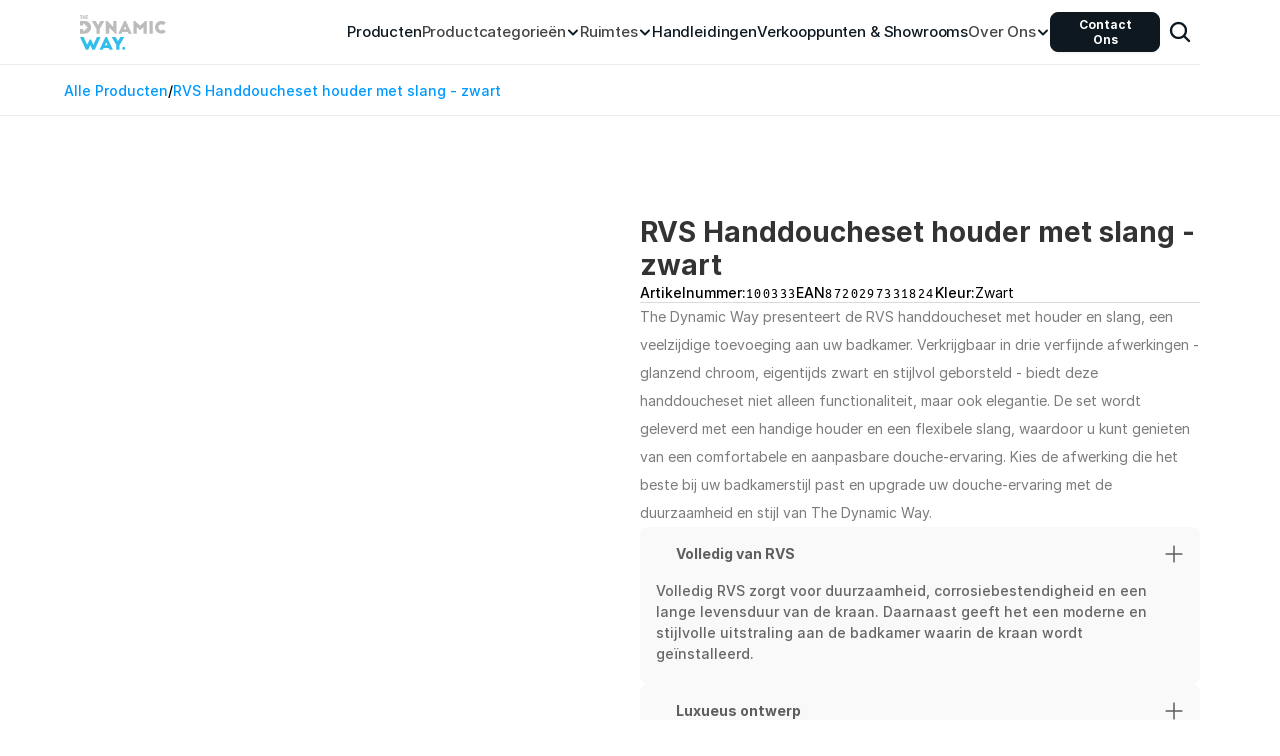

--- FILE ---
content_type: text/html
request_url: https://www.thedynamicway.com/producten/dynamic-way-rvs-handdouche-set-houder-slang-zwart
body_size: 36100
content:
<!doctype html>
<!-- Made in Framer · framer.com ✨ -->
<!-- Published Jan 23, 2026, 10:16 AM UTC -->
<html lang="nl-NL">
<head>
	<meta charset="utf-8">
	
	
	<script>try{if(localStorage.get("__framer_force_showing_editorbar_since")){const n=document.createElement("link");n.rel = "modulepreload";n.href="https://framer.com/edit/init.mjs";document.head.appendChild(n)}}catch(e){}</script>
	<!-- Start of headStart -->
    
    <!-- Snippet: legacy-headStart-x7jBcg4OD --><script type="application/ld+json">
{
  "@context": "https://schema.org",
  "@type": "Product",
  "productId": "100333",
  "name": "RVS Handdoucheset houder met slang - zwart",
  "description": "RVS Handdoucheset houder met slang - zwart",
  "category": "Douche",
  "link": "https://thedynamicway.com/producten/dynamic-way-rvs-handdouche-set-houder-slang-zwart",
  "brand": {
    "@type": "Brand",
    "name": "The Dynamic Way"
  },
  "color": "Zwart",
  "image": [
    {
      "url": "https://thedynamicway.s3.amazonaws.com/products/100333.png",
      "altText": "Bekijk afbeelding vanRVS Handdoucheset houder met slang - zwart"
    }
  ],
      "additionalProperty": {
        "@type": "PropertyValue",
        "name": "availability",
        "value": "InStock"
      },
        "aggregateRating": {
        "@type": "AggregateRating",
        "ratingValue": "4.8",
        "reviewCount": "57"
      }
}
</script><!-- SnippetEnd: legacy-headStart-x7jBcg4OD --><!-- End of headStart -->
	<meta name="viewport" content="width=device-width">
	<meta name="generator" content="Framer 5a7fb74">
	<title>RVS Handdoucheset houder met slang - zwart</title>
    <meta name="description" content=" RVS Handdoucheset houder met slang - zwart. Volledig van RVS, Luxueus ontwerp en Verfijnde waterstroom.">
    <meta name="framer-search-index" content="https://framerusercontent.com/sites/4JnAdQ53jU7iyUmVC0gFlM/searchIndex-stAszAtnmV7Y.json">
    <meta name="framer-search-index-fallback" content="https://framerusercontent.com/sites/4JnAdQ53jU7iyUmVC0gFlM/searchIndex-AFltizuruizS.json">
    <meta name="framer-html-plugin" content="disable">
    <link href="https://framerusercontent.com/images/0pV4drwmV8JzLy1txG2raTV0.png" rel="icon" media="(prefers-color-scheme: light)">
    <link href="https://framerusercontent.com/images/55WaomQpMoQYn06inYYas9j4.png" rel="icon" media="(prefers-color-scheme: dark)">
    <!-- Open Graph / Facebook -->
    <meta property="og:type" content="website">
    <meta property="og:title" content="RVS Handdoucheset houder met slang - zwart">
    <meta property="og:description" content=" RVS Handdoucheset houder met slang - zwart. Volledig van RVS, Luxueus ontwerp en Verfijnde waterstroom.">
    <meta property="og:image" content="https://framerusercontent.com/images/N6QzCvDyVqWTFz63Ljx2UYyLc.png?width=4839&amp;height=4839">
    <!-- Twitter -->
    <meta name="twitter:card" content="summary_large_image">
    <meta name="twitter:title" content="RVS Handdoucheset houder met slang - zwart">
    <meta name="twitter:description" content=" RVS Handdoucheset houder met slang - zwart. Volledig van RVS, Luxueus ontwerp en Verfijnde waterstroom.">
    <meta name="twitter:image" content="https://framerusercontent.com/images/N6QzCvDyVqWTFz63Ljx2UYyLc.png?width=4839&amp;height=4839">
    
	<!-- Global site tag (gtag.js) - Google Analytics -->
	<script async src="https://www.googletagmanager.com/gtag/js?id=G-H7BC38X00V"></script>
	<script>
	  window.dataLayer = window.dataLayer || [];
	  function gtag(){window.dataLayer.push(arguments);}
	  gtag('js', new Date());
	  gtag('config', 'G-H7BC38X00V');
	</script>
	
	<style data-framer-font-css>/* cyrillic-ext */
@font-face {
  font-family: 'Fragment Mono';
  font-style: normal;
  font-weight: 400;
  src: url(https://fonts.gstatic.com/s/fragmentmono/v6/4iCr6K5wfMRRjxp0DA6-2CLnB45HhrUI.woff2) format('woff2');
  unicode-range: U+0460-052F, U+1C80-1C8A, U+20B4, U+2DE0-2DFF, U+A640-A69F, U+FE2E-FE2F;
}
/* latin-ext */
@font-face {
  font-family: 'Fragment Mono';
  font-style: normal;
  font-weight: 400;
  src: url(https://fonts.gstatic.com/s/fragmentmono/v6/4iCr6K5wfMRRjxp0DA6-2CLnB41HhrUI.woff2) format('woff2');
  unicode-range: U+0100-02BA, U+02BD-02C5, U+02C7-02CC, U+02CE-02D7, U+02DD-02FF, U+0304, U+0308, U+0329, U+1D00-1DBF, U+1E00-1E9F, U+1EF2-1EFF, U+2020, U+20A0-20AB, U+20AD-20C0, U+2113, U+2C60-2C7F, U+A720-A7FF;
}
/* latin */
@font-face {
  font-family: 'Fragment Mono';
  font-style: normal;
  font-weight: 400;
  src: url(https://fonts.gstatic.com/s/fragmentmono/v6/4iCr6K5wfMRRjxp0DA6-2CLnB4NHhg.woff2) format('woff2');
  unicode-range: U+0000-00FF, U+0131, U+0152-0153, U+02BB-02BC, U+02C6, U+02DA, U+02DC, U+0304, U+0308, U+0329, U+2000-206F, U+20AC, U+2122, U+2191, U+2193, U+2212, U+2215, U+FEFF, U+FFFD;
}
/* cyrillic-ext */
@font-face {
  font-family: 'Ubuntu Mono';
  font-style: italic;
  font-weight: 400;
  src: url(https://fonts.gstatic.com/s/ubuntumono/v19/KFOhCneDtsqEr0keqCMhbCc_OsvSkLBP.woff2) format('woff2');
  unicode-range: U+0460-052F, U+1C80-1C8A, U+20B4, U+2DE0-2DFF, U+A640-A69F, U+FE2E-FE2F;
}
/* cyrillic */
@font-face {
  font-family: 'Ubuntu Mono';
  font-style: italic;
  font-weight: 400;
  src: url(https://fonts.gstatic.com/s/ubuntumono/v19/KFOhCneDtsqEr0keqCMhbCc_OsLSkLBP.woff2) format('woff2');
  unicode-range: U+0301, U+0400-045F, U+0490-0491, U+04B0-04B1, U+2116;
}
/* greek-ext */
@font-face {
  font-family: 'Ubuntu Mono';
  font-style: italic;
  font-weight: 400;
  src: url(https://fonts.gstatic.com/s/ubuntumono/v19/KFOhCneDtsqEr0keqCMhbCc_OsrSkLBP.woff2) format('woff2');
  unicode-range: U+1F00-1FFF;
}
/* greek */
@font-face {
  font-family: 'Ubuntu Mono';
  font-style: italic;
  font-weight: 400;
  src: url(https://fonts.gstatic.com/s/ubuntumono/v19/KFOhCneDtsqEr0keqCMhbCc_OsXSkLBP.woff2) format('woff2');
  unicode-range: U+0370-0377, U+037A-037F, U+0384-038A, U+038C, U+038E-03A1, U+03A3-03FF;
}
/* latin-ext */
@font-face {
  font-family: 'Ubuntu Mono';
  font-style: italic;
  font-weight: 400;
  src: url(https://fonts.gstatic.com/s/ubuntumono/v19/KFOhCneDtsqEr0keqCMhbCc_OsjSkLBP.woff2) format('woff2');
  unicode-range: U+0100-02BA, U+02BD-02C5, U+02C7-02CC, U+02CE-02D7, U+02DD-02FF, U+0304, U+0308, U+0329, U+1D00-1DBF, U+1E00-1E9F, U+1EF2-1EFF, U+2020, U+20A0-20AB, U+20AD-20C0, U+2113, U+2C60-2C7F, U+A720-A7FF;
}
/* latin */
@font-face {
  font-family: 'Ubuntu Mono';
  font-style: italic;
  font-weight: 400;
  src: url(https://fonts.gstatic.com/s/ubuntumono/v19/KFOhCneDtsqEr0keqCMhbCc_OsbSkA.woff2) format('woff2');
  unicode-range: U+0000-00FF, U+0131, U+0152-0153, U+02BB-02BC, U+02C6, U+02DA, U+02DC, U+0304, U+0308, U+0329, U+2000-206F, U+20AC, U+2122, U+2191, U+2193, U+2212, U+2215, U+FEFF, U+FFFD;
}
/* cyrillic-ext */
@font-face {
  font-family: 'Ubuntu Mono';
  font-style: italic;
  font-weight: 700;
  src: url(https://fonts.gstatic.com/s/ubuntumono/v19/KFO8CneDtsqEr0keqCMhbCc_Mn33hYJufkO1.woff2) format('woff2');
  unicode-range: U+0460-052F, U+1C80-1C8A, U+20B4, U+2DE0-2DFF, U+A640-A69F, U+FE2E-FE2F;
}
/* cyrillic */
@font-face {
  font-family: 'Ubuntu Mono';
  font-style: italic;
  font-weight: 700;
  src: url(https://fonts.gstatic.com/s/ubuntumono/v19/KFO8CneDtsqEr0keqCMhbCc_Mn33hYtufkO1.woff2) format('woff2');
  unicode-range: U+0301, U+0400-045F, U+0490-0491, U+04B0-04B1, U+2116;
}
/* greek-ext */
@font-face {
  font-family: 'Ubuntu Mono';
  font-style: italic;
  font-weight: 700;
  src: url(https://fonts.gstatic.com/s/ubuntumono/v19/KFO8CneDtsqEr0keqCMhbCc_Mn33hYNufkO1.woff2) format('woff2');
  unicode-range: U+1F00-1FFF;
}
/* greek */
@font-face {
  font-family: 'Ubuntu Mono';
  font-style: italic;
  font-weight: 700;
  src: url(https://fonts.gstatic.com/s/ubuntumono/v19/KFO8CneDtsqEr0keqCMhbCc_Mn33hYxufkO1.woff2) format('woff2');
  unicode-range: U+0370-0377, U+037A-037F, U+0384-038A, U+038C, U+038E-03A1, U+03A3-03FF;
}
/* latin-ext */
@font-face {
  font-family: 'Ubuntu Mono';
  font-style: italic;
  font-weight: 700;
  src: url(https://fonts.gstatic.com/s/ubuntumono/v19/KFO8CneDtsqEr0keqCMhbCc_Mn33hYFufkO1.woff2) format('woff2');
  unicode-range: U+0100-02BA, U+02BD-02C5, U+02C7-02CC, U+02CE-02D7, U+02DD-02FF, U+0304, U+0308, U+0329, U+1D00-1DBF, U+1E00-1E9F, U+1EF2-1EFF, U+2020, U+20A0-20AB, U+20AD-20C0, U+2113, U+2C60-2C7F, U+A720-A7FF;
}
/* latin */
@font-face {
  font-family: 'Ubuntu Mono';
  font-style: italic;
  font-weight: 700;
  src: url(https://fonts.gstatic.com/s/ubuntumono/v19/KFO8CneDtsqEr0keqCMhbCc_Mn33hY9ufg.woff2) format('woff2');
  unicode-range: U+0000-00FF, U+0131, U+0152-0153, U+02BB-02BC, U+02C6, U+02DA, U+02DC, U+0304, U+0308, U+0329, U+2000-206F, U+20AC, U+2122, U+2191, U+2193, U+2212, U+2215, U+FEFF, U+FFFD;
}
/* cyrillic-ext */
@font-face {
  font-family: 'Ubuntu Mono';
  font-style: normal;
  font-weight: 400;
  src: url(https://fonts.gstatic.com/s/ubuntumono/v19/KFOjCneDtsqEr0keqCMhbCc3CsTKlA.woff2) format('woff2');
  unicode-range: U+0460-052F, U+1C80-1C8A, U+20B4, U+2DE0-2DFF, U+A640-A69F, U+FE2E-FE2F;
}
/* cyrillic */
@font-face {
  font-family: 'Ubuntu Mono';
  font-style: normal;
  font-weight: 400;
  src: url(https://fonts.gstatic.com/s/ubuntumono/v19/KFOjCneDtsqEr0keqCMhbCc-CsTKlA.woff2) format('woff2');
  unicode-range: U+0301, U+0400-045F, U+0490-0491, U+04B0-04B1, U+2116;
}
/* greek-ext */
@font-face {
  font-family: 'Ubuntu Mono';
  font-style: normal;
  font-weight: 400;
  src: url(https://fonts.gstatic.com/s/ubuntumono/v19/KFOjCneDtsqEr0keqCMhbCc2CsTKlA.woff2) format('woff2');
  unicode-range: U+1F00-1FFF;
}
/* greek */
@font-face {
  font-family: 'Ubuntu Mono';
  font-style: normal;
  font-weight: 400;
  src: url(https://fonts.gstatic.com/s/ubuntumono/v19/KFOjCneDtsqEr0keqCMhbCc5CsTKlA.woff2) format('woff2');
  unicode-range: U+0370-0377, U+037A-037F, U+0384-038A, U+038C, U+038E-03A1, U+03A3-03FF;
}
/* latin-ext */
@font-face {
  font-family: 'Ubuntu Mono';
  font-style: normal;
  font-weight: 400;
  src: url(https://fonts.gstatic.com/s/ubuntumono/v19/KFOjCneDtsqEr0keqCMhbCc0CsTKlA.woff2) format('woff2');
  unicode-range: U+0100-02BA, U+02BD-02C5, U+02C7-02CC, U+02CE-02D7, U+02DD-02FF, U+0304, U+0308, U+0329, U+1D00-1DBF, U+1E00-1E9F, U+1EF2-1EFF, U+2020, U+20A0-20AB, U+20AD-20C0, U+2113, U+2C60-2C7F, U+A720-A7FF;
}
/* latin */
@font-face {
  font-family: 'Ubuntu Mono';
  font-style: normal;
  font-weight: 400;
  src: url(https://fonts.gstatic.com/s/ubuntumono/v19/KFOjCneDtsqEr0keqCMhbCc6CsQ.woff2) format('woff2');
  unicode-range: U+0000-00FF, U+0131, U+0152-0153, U+02BB-02BC, U+02C6, U+02DA, U+02DC, U+0304, U+0308, U+0329, U+2000-206F, U+20AC, U+2122, U+2191, U+2193, U+2212, U+2215, U+FEFF, U+FFFD;
}
/* cyrillic-ext */
@font-face {
  font-family: 'Ubuntu Mono';
  font-style: normal;
  font-weight: 700;
  src: url(https://fonts.gstatic.com/s/ubuntumono/v19/KFO-CneDtsqEr0keqCMhbC-BL9H4tY12eg.woff2) format('woff2');
  unicode-range: U+0460-052F, U+1C80-1C8A, U+20B4, U+2DE0-2DFF, U+A640-A69F, U+FE2E-FE2F;
}
/* cyrillic */
@font-face {
  font-family: 'Ubuntu Mono';
  font-style: normal;
  font-weight: 700;
  src: url(https://fonts.gstatic.com/s/ubuntumono/v19/KFO-CneDtsqEr0keqCMhbC-BL9HxtY12eg.woff2) format('woff2');
  unicode-range: U+0301, U+0400-045F, U+0490-0491, U+04B0-04B1, U+2116;
}
/* greek-ext */
@font-face {
  font-family: 'Ubuntu Mono';
  font-style: normal;
  font-weight: 700;
  src: url(https://fonts.gstatic.com/s/ubuntumono/v19/KFO-CneDtsqEr0keqCMhbC-BL9H5tY12eg.woff2) format('woff2');
  unicode-range: U+1F00-1FFF;
}
/* greek */
@font-face {
  font-family: 'Ubuntu Mono';
  font-style: normal;
  font-weight: 700;
  src: url(https://fonts.gstatic.com/s/ubuntumono/v19/KFO-CneDtsqEr0keqCMhbC-BL9H2tY12eg.woff2) format('woff2');
  unicode-range: U+0370-0377, U+037A-037F, U+0384-038A, U+038C, U+038E-03A1, U+03A3-03FF;
}
/* latin-ext */
@font-face {
  font-family: 'Ubuntu Mono';
  font-style: normal;
  font-weight: 700;
  src: url(https://fonts.gstatic.com/s/ubuntumono/v19/KFO-CneDtsqEr0keqCMhbC-BL9H7tY12eg.woff2) format('woff2');
  unicode-range: U+0100-02BA, U+02BD-02C5, U+02C7-02CC, U+02CE-02D7, U+02DD-02FF, U+0304, U+0308, U+0329, U+1D00-1DBF, U+1E00-1E9F, U+1EF2-1EFF, U+2020, U+20A0-20AB, U+20AD-20C0, U+2113, U+2C60-2C7F, U+A720-A7FF;
}
/* latin */
@font-face {
  font-family: 'Ubuntu Mono';
  font-style: normal;
  font-weight: 700;
  src: url(https://fonts.gstatic.com/s/ubuntumono/v19/KFO-CneDtsqEr0keqCMhbC-BL9H1tY0.woff2) format('woff2');
  unicode-range: U+0000-00FF, U+0131, U+0152-0153, U+02BB-02BC, U+02C6, U+02DA, U+02DC, U+0304, U+0308, U+0329, U+2000-206F, U+20AC, U+2122, U+2191, U+2193, U+2212, U+2215, U+FEFF, U+FFFD;
}

@font-face { font-family: "Inter"; src: url("https://framerusercontent.com/assets/5vvr9Vy74if2I6bQbJvbw7SY1pQ.woff2"); font-display: swap; font-style: normal; font-weight: 400; unicode-range: U+0460-052F, U+1C80-1C88, U+20B4, U+2DE0-2DFF, U+A640-A69F, U+FE2E-FE2F }
@font-face { font-family: "Inter"; src: url("https://framerusercontent.com/assets/EOr0mi4hNtlgWNn9if640EZzXCo.woff2"); font-display: swap; font-style: normal; font-weight: 400; unicode-range: U+0301, U+0400-045F, U+0490-0491, U+04B0-04B1, U+2116 }
@font-face { font-family: "Inter"; src: url("https://framerusercontent.com/assets/Y9k9QrlZAqio88Klkmbd8VoMQc.woff2"); font-display: swap; font-style: normal; font-weight: 400; unicode-range: U+1F00-1FFF }
@font-face { font-family: "Inter"; src: url("https://framerusercontent.com/assets/OYrD2tBIBPvoJXiIHnLoOXnY9M.woff2"); font-display: swap; font-style: normal; font-weight: 400; unicode-range: U+0370-03FF }
@font-face { font-family: "Inter"; src: url("https://framerusercontent.com/assets/JeYwfuaPfZHQhEG8U5gtPDZ7WQ.woff2"); font-display: swap; font-style: normal; font-weight: 400; unicode-range: U+0100-024F, U+0259, U+1E00-1EFF, U+2020, U+20A0-20AB, U+20AD-20CF, U+2113, U+2C60-2C7F, U+A720-A7FF }
@font-face { font-family: "Inter"; src: url("https://framerusercontent.com/assets/GrgcKwrN6d3Uz8EwcLHZxwEfC4.woff2"); font-display: swap; font-style: normal; font-weight: 400; unicode-range: U+0000-00FF, U+0131, U+0152-0153, U+02BB-02BC, U+02C6, U+02DA, U+02DC, U+2000-206F, U+2070, U+2074-207E, U+2080-208E, U+20AC, U+2122, U+2191, U+2193, U+2212, U+2215, U+FEFF, U+FFFD }
@font-face { font-family: "Inter"; src: url("https://framerusercontent.com/assets/b6Y37FthZeALduNqHicBT6FutY.woff2"); font-display: swap; font-style: normal; font-weight: 400; unicode-range: U+0102-0103, U+0110-0111, U+0128-0129, U+0168-0169, U+01A0-01A1, U+01AF-01B0, U+1EA0-1EF9, U+20AB }
@font-face { font-family: "Inter"; src: url("https://framerusercontent.com/assets/hyOgCu0Xnghbimh0pE8QTvtt2AU.woff2"); font-display: swap; font-style: normal; font-weight: 600; unicode-range: U+0460-052F, U+1C80-1C88, U+20B4, U+2DE0-2DFF, U+A640-A69F, U+FE2E-FE2F }
@font-face { font-family: "Inter"; src: url("https://framerusercontent.com/assets/NeGmSOXrPBfEFIy5YZeHq17LEDA.woff2"); font-display: swap; font-style: normal; font-weight: 600; unicode-range: U+0301, U+0400-045F, U+0490-0491, U+04B0-04B1, U+2116 }
@font-face { font-family: "Inter"; src: url("https://framerusercontent.com/assets/oYaAX5himiTPYuN8vLWnqBbfD2s.woff2"); font-display: swap; font-style: normal; font-weight: 600; unicode-range: U+1F00-1FFF }
@font-face { font-family: "Inter"; src: url("https://framerusercontent.com/assets/lEJLP4R0yuCaMCjSXYHtJw72M.woff2"); font-display: swap; font-style: normal; font-weight: 600; unicode-range: U+0370-03FF }
@font-face { font-family: "Inter"; src: url("https://framerusercontent.com/assets/cRJyLNuTJR5jbyKzGi33wU9cqIQ.woff2"); font-display: swap; font-style: normal; font-weight: 600; unicode-range: U+0100-024F, U+0259, U+1E00-1EFF, U+2020, U+20A0-20AB, U+20AD-20CF, U+2113, U+2C60-2C7F, U+A720-A7FF }
@font-face { font-family: "Inter"; src: url("https://framerusercontent.com/assets/yDtI2UI8XcEg1W2je9XPN3Noo.woff2"); font-display: swap; font-style: normal; font-weight: 600; unicode-range: U+0000-00FF, U+0131, U+0152-0153, U+02BB-02BC, U+02C6, U+02DA, U+02DC, U+2000-206F, U+2070, U+2074-207E, U+2080-208E, U+20AC, U+2122, U+2191, U+2193, U+2212, U+2215, U+FEFF, U+FFFD }
@font-face { font-family: "Inter"; src: url("https://framerusercontent.com/assets/A0Wcc7NgXMjUuFdquHDrIZpzZw0.woff2"); font-display: swap; font-style: normal; font-weight: 600; unicode-range: U+0102-0103, U+0110-0111, U+0128-0129, U+0168-0169, U+01A0-01A1, U+01AF-01B0, U+1EA0-1EF9, U+20AB }
@font-face { font-family: "Inter"; src: url("https://framerusercontent.com/assets/5A3Ce6C9YYmCjpQx9M4inSaKU.woff2"); font-display: swap; font-style: normal; font-weight: 500; unicode-range: U+0460-052F, U+1C80-1C88, U+20B4, U+2DE0-2DFF, U+A640-A69F, U+FE2E-FE2F }
@font-face { font-family: "Inter"; src: url("https://framerusercontent.com/assets/Qx95Xyt0Ka3SGhinnbXIGpEIyP4.woff2"); font-display: swap; font-style: normal; font-weight: 500; unicode-range: U+0301, U+0400-045F, U+0490-0491, U+04B0-04B1, U+2116 }
@font-face { font-family: "Inter"; src: url("https://framerusercontent.com/assets/6mJuEAguuIuMog10gGvH5d3cl8.woff2"); font-display: swap; font-style: normal; font-weight: 500; unicode-range: U+1F00-1FFF }
@font-face { font-family: "Inter"; src: url("https://framerusercontent.com/assets/xYYWaj7wCU5zSQH0eXvSaS19wo.woff2"); font-display: swap; font-style: normal; font-weight: 500; unicode-range: U+0370-03FF }
@font-face { font-family: "Inter"; src: url("https://framerusercontent.com/assets/otTaNuNpVK4RbdlT7zDDdKvQBA.woff2"); font-display: swap; font-style: normal; font-weight: 500; unicode-range: U+0100-024F, U+0259, U+1E00-1EFF, U+2020, U+20A0-20AB, U+20AD-20CF, U+2113, U+2C60-2C7F, U+A720-A7FF }
@font-face { font-family: "Inter"; src: url("https://framerusercontent.com/assets/UjlFhCnUjxhNfep4oYBPqnEssyo.woff2"); font-display: swap; font-style: normal; font-weight: 500; unicode-range: U+0000-00FF, U+0131, U+0152-0153, U+02BB-02BC, U+02C6, U+02DA, U+02DC, U+2000-206F, U+2070, U+2074-207E, U+2080-208E, U+20AC, U+2122, U+2191, U+2193, U+2212, U+2215, U+FEFF, U+FFFD }
@font-face { font-family: "Inter"; src: url("https://framerusercontent.com/assets/DolVirEGb34pEXEp8t8FQBSK4.woff2"); font-display: swap; font-style: normal; font-weight: 500; unicode-range: U+0102-0103, U+0110-0111, U+0128-0129, U+0168-0169, U+01A0-01A1, U+01AF-01B0, U+1EA0-1EF9, U+20AB }
@font-face { font-family: "Inter"; src: url("https://framerusercontent.com/assets/NXxvFRoY5LDh3yCm7MEP2jqYk.woff2"); font-style: normal; font-weight: 100; unicode-range: U+0460-052F, U+1C80-1C88, U+20B4, U+2DE0-2DFF, U+A640-A69F, U+FE2E-FE2F }
@font-face { font-family: "Inter"; src: url("https://framerusercontent.com/assets/5CcgcVyoWSqO1THBiISd6oCog.woff2"); font-style: normal; font-weight: 100; unicode-range: U+0301, U+0400-045F, U+0490-0491, U+04B0-04B1, U+2116 }
@font-face { font-family: "Inter"; src: url("https://framerusercontent.com/assets/MF544SVCvk3yNpLIz3pwDXFZPKM.woff2"); font-style: normal; font-weight: 100; unicode-range: U+1F00-1FFF }
@font-face { font-family: "Inter"; src: url("https://framerusercontent.com/assets/TNtxudDBkAm2RXdtU3rvTBwoM.woff2"); font-style: normal; font-weight: 100; unicode-range: U+0370-03FF }
@font-face { font-family: "Inter"; src: url("https://framerusercontent.com/assets/fIabp4VN5z7iJ3lNOz9qfNeQHc.woff2"); font-style: normal; font-weight: 100; unicode-range: U+0100-024F, U+0259, U+1E00-1EFF, U+2020, U+20A0-20AB, U+20AD-20CF, U+2113, U+2C60-2C7F, U+A720-A7FF }
@font-face { font-family: "Inter"; src: url("https://framerusercontent.com/assets/8kSLqTnVCEtjx0nu8PxTD4Nh5UU.woff2"); font-style: normal; font-weight: 100; unicode-range: U+0000-00FF, U+0131, U+0152-0153, U+02BB-02BC, U+02C6, U+02DA, U+02DC, U+2000-206F, U+2070, U+2074-207E, U+2080-208E, U+20AC, U+2122, U+2191, U+2193, U+2212, U+2215, U+FEFF, U+FFFD }
@font-face { font-family: "Inter"; src: url("https://framerusercontent.com/assets/9iRSYClnXA0RMygyIn6yjjWXJw.woff2"); font-style: normal; font-weight: 100; unicode-range: U+0102-0103, U+0110-0111, U+0128-0129, U+0168-0169, U+01A0-01A1, U+01AF-01B0, U+1EA0-1EF9, U+20AB }
@font-face { font-family: "Inter"; src: url("https://framerusercontent.com/assets/MVhJhYeDWxeyqT939zMNyw9p8.woff2"); font-style: normal; font-weight: 200; unicode-range: U+0460-052F, U+1C80-1C88, U+20B4, U+2DE0-2DFF, U+A640-A69F, U+FE2E-FE2F }
@font-face { font-family: "Inter"; src: url("https://framerusercontent.com/assets/WXQXYfAQJIi2pCJACAfWWXfIDqI.woff2"); font-style: normal; font-weight: 200; unicode-range: U+0301, U+0400-045F, U+0490-0491, U+04B0-04B1, U+2116 }
@font-face { font-family: "Inter"; src: url("https://framerusercontent.com/assets/RJeJJARdrtNUtic58kOz7hIgBuE.woff2"); font-style: normal; font-weight: 200; unicode-range: U+1F00-1FFF }
@font-face { font-family: "Inter"; src: url("https://framerusercontent.com/assets/4hBRAuM02i3fsxYDzyNvt5Az2so.woff2"); font-style: normal; font-weight: 200; unicode-range: U+0370-03FF }
@font-face { font-family: "Inter"; src: url("https://framerusercontent.com/assets/fz1JbBffNGgK7BNUI1mmbFBlgA8.woff2"); font-style: normal; font-weight: 200; unicode-range: U+0100-024F, U+0259, U+1E00-1EFF, U+2020, U+20A0-20AB, U+20AD-20CF, U+2113, U+2C60-2C7F, U+A720-A7FF }
@font-face { font-family: "Inter"; src: url("https://framerusercontent.com/assets/Z4sGWU2OKBoXPWulb5P25vULA.woff2"); font-style: normal; font-weight: 200; unicode-range: U+0000-00FF, U+0131, U+0152-0153, U+02BB-02BC, U+02C6, U+02DA, U+02DC, U+2000-206F, U+2070, U+2074-207E, U+2080-208E, U+20AC, U+2122, U+2191, U+2193, U+2212, U+2215, U+FEFF, U+FFFD }
@font-face { font-family: "Inter"; src: url("https://framerusercontent.com/assets/eIZyQwIlHYR0mnMSneEDMtqBPgw.woff2"); font-style: normal; font-weight: 200; unicode-range: U+0102-0103, U+0110-0111, U+0128-0129, U+0168-0169, U+01A0-01A1, U+01AF-01B0, U+1EA0-1EF9, U+20AB }
@font-face { font-family: "Inter"; src: url("https://framerusercontent.com/assets/BkDpl4ghaqvMi1btKFyG2tdbec.woff2"); font-display: swap; font-style: normal; font-weight: 300; unicode-range: U+0460-052F, U+1C80-1C88, U+20B4, U+2DE0-2DFF, U+A640-A69F, U+FE2E-FE2F }
@font-face { font-family: "Inter"; src: url("https://framerusercontent.com/assets/zAMK70AQRFSShJgUiaR5IiIhgzk.woff2"); font-display: swap; font-style: normal; font-weight: 300; unicode-range: U+0301, U+0400-045F, U+0490-0491, U+04B0-04B1, U+2116 }
@font-face { font-family: "Inter"; src: url("https://framerusercontent.com/assets/IETjvc5qzUaRoaruDpPSwCUM8.woff2"); font-display: swap; font-style: normal; font-weight: 300; unicode-range: U+1F00-1FFF }
@font-face { font-family: "Inter"; src: url("https://framerusercontent.com/assets/oLCoaT3ioA0fHdJnWR9W6k7NY.woff2"); font-display: swap; font-style: normal; font-weight: 300; unicode-range: U+0370-03FF }
@font-face { font-family: "Inter"; src: url("https://framerusercontent.com/assets/Sj0PCHQSBjFmEp6NBWg6FNaKc.woff2"); font-display: swap; font-style: normal; font-weight: 300; unicode-range: U+0100-024F, U+0259, U+1E00-1EFF, U+2020, U+20A0-20AB, U+20AD-20CF, U+2113, U+2C60-2C7F, U+A720-A7FF }
@font-face { font-family: "Inter"; src: url("https://framerusercontent.com/assets/aqiiD4LUKkKzXdjGL5UzHq8bo5w.woff2"); font-display: swap; font-style: normal; font-weight: 300; unicode-range: U+0000-00FF, U+0131, U+0152-0153, U+02BB-02BC, U+02C6, U+02DA, U+02DC, U+2000-206F, U+2070, U+2074-207E, U+2080-208E, U+20AC, U+2122, U+2191, U+2193, U+2212, U+2215, U+FEFF, U+FFFD }
@font-face { font-family: "Inter"; src: url("https://framerusercontent.com/assets/H4TfENUY1rh8R9UaSD6vngjJP3M.woff2"); font-display: swap; font-style: normal; font-weight: 300; unicode-range: U+0102-0103, U+0110-0111, U+0128-0129, U+0168-0169, U+01A0-01A1, U+01AF-01B0, U+1EA0-1EF9, U+20AB }
@font-face { font-family: "Inter"; src: url("https://framerusercontent.com/assets/DpPBYI0sL4fYLgAkX8KXOPVt7c.woff2"); font-display: swap; font-style: normal; font-weight: 700; unicode-range: U+0460-052F, U+1C80-1C88, U+20B4, U+2DE0-2DFF, U+A640-A69F, U+FE2E-FE2F }
@font-face { font-family: "Inter"; src: url("https://framerusercontent.com/assets/4RAEQdEOrcnDkhHiiCbJOw92Lk.woff2"); font-display: swap; font-style: normal; font-weight: 700; unicode-range: U+0301, U+0400-045F, U+0490-0491, U+04B0-04B1, U+2116 }
@font-face { font-family: "Inter"; src: url("https://framerusercontent.com/assets/1K3W8DizY3v4emK8Mb08YHxTbs.woff2"); font-display: swap; font-style: normal; font-weight: 700; unicode-range: U+1F00-1FFF }
@font-face { font-family: "Inter"; src: url("https://framerusercontent.com/assets/tUSCtfYVM1I1IchuyCwz9gDdQ.woff2"); font-display: swap; font-style: normal; font-weight: 700; unicode-range: U+0370-03FF }
@font-face { font-family: "Inter"; src: url("https://framerusercontent.com/assets/VgYFWiwsAC5OYxAycRXXvhze58.woff2"); font-display: swap; font-style: normal; font-weight: 700; unicode-range: U+0100-024F, U+0259, U+1E00-1EFF, U+2020, U+20A0-20AB, U+20AD-20CF, U+2113, U+2C60-2C7F, U+A720-A7FF }
@font-face { font-family: "Inter"; src: url("https://framerusercontent.com/assets/syRNPWzAMIrcJ3wIlPIP43KjQs.woff2"); font-display: swap; font-style: normal; font-weight: 700; unicode-range: U+0000-00FF, U+0131, U+0152-0153, U+02BB-02BC, U+02C6, U+02DA, U+02DC, U+2000-206F, U+2070, U+2074-207E, U+2080-208E, U+20AC, U+2122, U+2191, U+2193, U+2212, U+2215, U+FEFF, U+FFFD }
@font-face { font-family: "Inter"; src: url("https://framerusercontent.com/assets/GIryZETIX4IFypco5pYZONKhJIo.woff2"); font-display: swap; font-style: normal; font-weight: 700; unicode-range: U+0102-0103, U+0110-0111, U+0128-0129, U+0168-0169, U+01A0-01A1, U+01AF-01B0, U+1EA0-1EF9, U+20AB }
@font-face { font-family: "Inter"; src: url("https://framerusercontent.com/assets/PONfPc6h4EPYwJliXQBmjVx7QxI.woff2"); font-display: swap; font-style: normal; font-weight: 800; unicode-range: U+0460-052F, U+1C80-1C88, U+20B4, U+2DE0-2DFF, U+A640-A69F, U+FE2E-FE2F }
@font-face { font-family: "Inter"; src: url("https://framerusercontent.com/assets/zsnJN7Z1wdzUvepJniD3rbvJIyU.woff2"); font-display: swap; font-style: normal; font-weight: 800; unicode-range: U+0301, U+0400-045F, U+0490-0491, U+04B0-04B1, U+2116 }
@font-face { font-family: "Inter"; src: url("https://framerusercontent.com/assets/UrzZBOy7RyJEWAZGduzOeHiHuY.woff2"); font-display: swap; font-style: normal; font-weight: 800; unicode-range: U+1F00-1FFF }
@font-face { font-family: "Inter"; src: url("https://framerusercontent.com/assets/996sR9SfSDuYELz8oHhDOcErkY.woff2"); font-display: swap; font-style: normal; font-weight: 800; unicode-range: U+0370-03FF }
@font-face { font-family: "Inter"; src: url("https://framerusercontent.com/assets/ftN1HpyPVJEoEb4q36SOrNdLXU.woff2"); font-display: swap; font-style: normal; font-weight: 800; unicode-range: U+0100-024F, U+0259, U+1E00-1EFF, U+2020, U+20A0-20AB, U+20AD-20CF, U+2113, U+2C60-2C7F, U+A720-A7FF }
@font-face { font-family: "Inter"; src: url("https://framerusercontent.com/assets/Mput0MSwESKlJ6TMz9MPDXhgrk.woff2"); font-display: swap; font-style: normal; font-weight: 800; unicode-range: U+0000-00FF, U+0131, U+0152-0153, U+02BB-02BC, U+02C6, U+02DA, U+02DC, U+2000-206F, U+2070, U+2074-207E, U+2080-208E, U+20AC, U+2122, U+2191, U+2193, U+2212, U+2215, U+FEFF, U+FFFD }
@font-face { font-family: "Inter"; src: url("https://framerusercontent.com/assets/JAur4lGGSGRGyrFi59JSIKqVgU.woff2"); font-display: swap; font-style: normal; font-weight: 800; unicode-range: U+0102-0103, U+0110-0111, U+0128-0129, U+0168-0169, U+01A0-01A1, U+01AF-01B0, U+1EA0-1EF9, U+20AB }
@font-face { font-family: "Inter"; src: url("https://framerusercontent.com/assets/mkY5Sgyq51ik0AMrSBwhm9DJg.woff2"); font-style: normal; font-weight: 900; unicode-range: U+0460-052F, U+1C80-1C88, U+20B4, U+2DE0-2DFF, U+A640-A69F, U+FE2E-FE2F }
@font-face { font-family: "Inter"; src: url("https://framerusercontent.com/assets/X5hj6qzcHUYv7h1390c8Rhm6550.woff2"); font-style: normal; font-weight: 900; unicode-range: U+0301, U+0400-045F, U+0490-0491, U+04B0-04B1, U+2116 }
@font-face { font-family: "Inter"; src: url("https://framerusercontent.com/assets/gQhNpS3tN86g8RcVKYUUaKt2oMQ.woff2"); font-style: normal; font-weight: 900; unicode-range: U+1F00-1FFF }
@font-face { font-family: "Inter"; src: url("https://framerusercontent.com/assets/cugnVhSraaRyANCaUtI5FV17wk.woff2"); font-style: normal; font-weight: 900; unicode-range: U+0370-03FF }
@font-face { font-family: "Inter"; src: url("https://framerusercontent.com/assets/5HcVoGak8k5agFJSaKa4floXVu0.woff2"); font-style: normal; font-weight: 900; unicode-range: U+0100-024F, U+0259, U+1E00-1EFF, U+2020, U+20A0-20AB, U+20AD-20CF, U+2113, U+2C60-2C7F, U+A720-A7FF }
@font-face { font-family: "Inter"; src: url("https://framerusercontent.com/assets/rZ5DdENNqIdFTIyQQiP5isO7M.woff2"); font-style: normal; font-weight: 900; unicode-range: U+0000-00FF, U+0131, U+0152-0153, U+02BB-02BC, U+02C6, U+02DA, U+02DC, U+2000-206F, U+2070, U+2074-207E, U+2080-208E, U+20AC, U+2122, U+2191, U+2193, U+2212, U+2215, U+FEFF, U+FFFD }
@font-face { font-family: "Inter"; src: url("https://framerusercontent.com/assets/P2Bw01CtL0b9wqygO0sSVogWbo.woff2"); font-style: normal; font-weight: 900; unicode-range: U+0102-0103, U+0110-0111, U+0128-0129, U+0168-0169, U+01A0-01A1, U+01AF-01B0, U+1EA0-1EF9, U+20AB }
@font-face { font-family: "Inter"; src: url("https://framerusercontent.com/assets/YJsHMqeEm0oDHuxRTVCwg5eZuo.woff2"); font-style: italic; font-weight: 100; unicode-range: U+0460-052F, U+1C80-1C88, U+20B4, U+2DE0-2DFF, U+A640-A69F, U+FE2E-FE2F }
@font-face { font-family: "Inter"; src: url("https://framerusercontent.com/assets/oJJMyJlDykMObEyb5VexHSxd24.woff2"); font-style: italic; font-weight: 100; unicode-range: U+0301, U+0400-045F, U+0490-0491, U+04B0-04B1, U+2116 }
@font-face { font-family: "Inter"; src: url("https://framerusercontent.com/assets/IpeaX0WzLaonj68howNZg4SJJaY.woff2"); font-style: italic; font-weight: 100; unicode-range: U+1F00-1FFF }
@font-face { font-family: "Inter"; src: url("https://framerusercontent.com/assets/KCj1bV3vDXY5OLHttTeRYcu9J8.woff2"); font-style: italic; font-weight: 100; unicode-range: U+0370-03FF }
@font-face { font-family: "Inter"; src: url("https://framerusercontent.com/assets/biaVHhOprxbHaR3dIP7Z8cYurHg.woff2"); font-style: italic; font-weight: 100; unicode-range: U+0100-024F, U+0259, U+1E00-1EFF, U+2020, U+20A0-20AB, U+20AD-20CF, U+2113, U+2C60-2C7F, U+A720-A7FF }
@font-face { font-family: "Inter"; src: url("https://framerusercontent.com/assets/3on0VNjjmogkq1f9ziKFcrY72MI.woff2"); font-style: italic; font-weight: 100; unicode-range: U+0000-00FF, U+0131, U+0152-0153, U+02BB-02BC, U+02C6, U+02DA, U+02DC, U+2000-206F, U+2070, U+2074-207E, U+2080-208E, U+20AC, U+2122, U+2191, U+2193, U+2212, U+2215, U+FEFF, U+FFFD }
@font-face { font-family: "Inter"; src: url("https://framerusercontent.com/assets/gNa011yWpVpNFgUhhSlDX8nUiPQ.woff2"); font-style: italic; font-weight: 100; unicode-range: U+0102-0103, U+0110-0111, U+0128-0129, U+0168-0169, U+01A0-01A1, U+01AF-01B0, U+1EA0-1EF9, U+20AB }
@font-face { font-family: "Inter"; src: url("https://framerusercontent.com/assets/vpq17U0WM26sBGHgq9jnrUmUf8.woff2"); font-style: italic; font-weight: 200; unicode-range: U+0460-052F, U+1C80-1C88, U+20B4, U+2DE0-2DFF, U+A640-A69F, U+FE2E-FE2F }
@font-face { font-family: "Inter"; src: url("https://framerusercontent.com/assets/bNYh7lNMEpOegeRYAtyGel1WqBE.woff2"); font-style: italic; font-weight: 200; unicode-range: U+0301, U+0400-045F, U+0490-0491, U+04B0-04B1, U+2116 }
@font-face { font-family: "Inter"; src: url("https://framerusercontent.com/assets/FBzcXZYmdulcZC0z278U6o0cw.woff2"); font-style: italic; font-weight: 200; unicode-range: U+1F00-1FFF }
@font-face { font-family: "Inter"; src: url("https://framerusercontent.com/assets/ua60IRqWK94xCrq0SC639Hbsdjg.woff2"); font-style: italic; font-weight: 200; unicode-range: U+0370-03FF }
@font-face { font-family: "Inter"; src: url("https://framerusercontent.com/assets/Pd8gNPn2dSCh4FyjWFw9PJysoQ.woff2"); font-style: italic; font-weight: 200; unicode-range: U+0100-024F, U+0259, U+1E00-1EFF, U+2020, U+20A0-20AB, U+20AD-20CF, U+2113, U+2C60-2C7F, U+A720-A7FF }
@font-face { font-family: "Inter"; src: url("https://framerusercontent.com/assets/6OdIurwS6YHsVW2i5fR5CKn0gg.woff2"); font-style: italic; font-weight: 200; unicode-range: U+0000-00FF, U+0131, U+0152-0153, U+02BB-02BC, U+02C6, U+02DA, U+02DC, U+2000-206F, U+2070, U+2074-207E, U+2080-208E, U+20AC, U+2122, U+2191, U+2193, U+2212, U+2215, U+FEFF, U+FFFD }
@font-face { font-family: "Inter"; src: url("https://framerusercontent.com/assets/DtVQjTG8OGGKnwKYrMHRZVCyo.woff2"); font-style: italic; font-weight: 200; unicode-range: U+0102-0103, U+0110-0111, U+0128-0129, U+0168-0169, U+01A0-01A1, U+01AF-01B0, U+1EA0-1EF9, U+20AB }
@font-face { font-family: "Inter"; src: url("https://framerusercontent.com/assets/YYB6GZmCWnZq3RWZOghuZIOxQY.woff2"); font-display: swap; font-style: italic; font-weight: 300; unicode-range: U+0460-052F, U+1C80-1C88, U+20B4, U+2DE0-2DFF, U+A640-A69F, U+FE2E-FE2F }
@font-face { font-family: "Inter"; src: url("https://framerusercontent.com/assets/miJTzODdiyIr3tRo9KEoqXXk2PM.woff2"); font-display: swap; font-style: italic; font-weight: 300; unicode-range: U+0301, U+0400-045F, U+0490-0491, U+04B0-04B1, U+2116 }
@font-face { font-family: "Inter"; src: url("https://framerusercontent.com/assets/6ZMhcggRFfEfbf7lncCpaUbA.woff2"); font-display: swap; font-style: italic; font-weight: 300; unicode-range: U+1F00-1FFF }
@font-face { font-family: "Inter"; src: url("https://framerusercontent.com/assets/8sCN6PGUr4I8q5hC5twAXfcwqV0.woff2"); font-display: swap; font-style: italic; font-weight: 300; unicode-range: U+0370-03FF }
@font-face { font-family: "Inter"; src: url("https://framerusercontent.com/assets/aUYDUTztS7anQw5JuwCncXeLOBY.woff2"); font-display: swap; font-style: italic; font-weight: 300; unicode-range: U+0100-024F, U+0259, U+1E00-1EFF, U+2020, U+20A0-20AB, U+20AD-20CF, U+2113, U+2C60-2C7F, U+A720-A7FF }
@font-face { font-family: "Inter"; src: url("https://framerusercontent.com/assets/8mwKwShtYEXIZ5diRBT74yn9jdQ.woff2"); font-display: swap; font-style: italic; font-weight: 300; unicode-range: U+0000-00FF, U+0131, U+0152-0153, U+02BB-02BC, U+02C6, U+02DA, U+02DC, U+2000-206F, U+2070, U+2074-207E, U+2080-208E, U+20AC, U+2122, U+2191, U+2193, U+2212, U+2215, U+FEFF, U+FFFD }
@font-face { font-family: "Inter"; src: url("https://framerusercontent.com/assets/yDiPvYxioBHsicnYxpPW35WQmx8.woff2"); font-display: swap; font-style: italic; font-weight: 300; unicode-range: U+0102-0103, U+0110-0111, U+0128-0129, U+0168-0169, U+01A0-01A1, U+01AF-01B0, U+1EA0-1EF9, U+20AB }
@font-face { font-family: "Inter"; src: url("https://framerusercontent.com/assets/CfMzU8w2e7tHgF4T4rATMPuWosA.woff2"); font-display: swap; font-style: italic; font-weight: 400; unicode-range: U+0460-052F, U+1C80-1C88, U+20B4, U+2DE0-2DFF, U+A640-A69F, U+FE2E-FE2F }
@font-face { font-family: "Inter"; src: url("https://framerusercontent.com/assets/867QObYax8ANsfX4TGEVU9YiCM.woff2"); font-display: swap; font-style: italic; font-weight: 400; unicode-range: U+0301, U+0400-045F, U+0490-0491, U+04B0-04B1, U+2116 }
@font-face { font-family: "Inter"; src: url("https://framerusercontent.com/assets/Oyn2ZbENFdnW7mt2Lzjk1h9Zb9k.woff2"); font-display: swap; font-style: italic; font-weight: 400; unicode-range: U+1F00-1FFF }
@font-face { font-family: "Inter"; src: url("https://framerusercontent.com/assets/cdAe8hgZ1cMyLu9g005pAW3xMo.woff2"); font-display: swap; font-style: italic; font-weight: 400; unicode-range: U+0370-03FF }
@font-face { font-family: "Inter"; src: url("https://framerusercontent.com/assets/DOfvtmE1UplCq161m6Hj8CSQYg.woff2"); font-display: swap; font-style: italic; font-weight: 400; unicode-range: U+0100-024F, U+0259, U+1E00-1EFF, U+2020, U+20A0-20AB, U+20AD-20CF, U+2113, U+2C60-2C7F, U+A720-A7FF }
@font-face { font-family: "Inter"; src: url("https://framerusercontent.com/assets/pKRFNWFoZl77qYCAIp84lN1h944.woff2"); font-display: swap; font-style: italic; font-weight: 400; unicode-range: U+0000-00FF, U+0131, U+0152-0153, U+02BB-02BC, U+02C6, U+02DA, U+02DC, U+2000-206F, U+2070, U+2074-207E, U+2080-208E, U+20AC, U+2122, U+2191, U+2193, U+2212, U+2215, U+FEFF, U+FFFD }
@font-face { font-family: "Inter"; src: url("https://framerusercontent.com/assets/tKtBcDnBMevsEEJKdNGhhkLzYo.woff2"); font-display: swap; font-style: italic; font-weight: 400; unicode-range: U+0102-0103, U+0110-0111, U+0128-0129, U+0168-0169, U+01A0-01A1, U+01AF-01B0, U+1EA0-1EF9, U+20AB }
@font-face { font-family: "Inter"; src: url("https://framerusercontent.com/assets/khkJkwSL66WFg8SX6Wa726c.woff2"); font-display: swap; font-style: italic; font-weight: 500; unicode-range: U+0460-052F, U+1C80-1C88, U+20B4, U+2DE0-2DFF, U+A640-A69F, U+FE2E-FE2F }
@font-face { font-family: "Inter"; src: url("https://framerusercontent.com/assets/0E7IMbDzcGABpBwwqNEt60wU0w.woff2"); font-display: swap; font-style: italic; font-weight: 500; unicode-range: U+0301, U+0400-045F, U+0490-0491, U+04B0-04B1, U+2116 }
@font-face { font-family: "Inter"; src: url("https://framerusercontent.com/assets/NTJ0nQgIF0gcDelS14zQ9NR9Q.woff2"); font-display: swap; font-style: italic; font-weight: 500; unicode-range: U+1F00-1FFF }
@font-face { font-family: "Inter"; src: url("https://framerusercontent.com/assets/QrcNhgEPfRl0LS8qz5Ln8olanl8.woff2"); font-display: swap; font-style: italic; font-weight: 500; unicode-range: U+0370-03FF }
@font-face { font-family: "Inter"; src: url("https://framerusercontent.com/assets/JEXmejW8mXOYMtt0hyRg811kHac.woff2"); font-display: swap; font-style: italic; font-weight: 500; unicode-range: U+0100-024F, U+0259, U+1E00-1EFF, U+2020, U+20A0-20AB, U+20AD-20CF, U+2113, U+2C60-2C7F, U+A720-A7FF }
@font-face { font-family: "Inter"; src: url("https://framerusercontent.com/assets/Bo5CNzBv77CafbxOtKIkpw9egw.woff2"); font-display: swap; font-style: italic; font-weight: 500; unicode-range: U+0000-00FF, U+0131, U+0152-0153, U+02BB-02BC, U+02C6, U+02DA, U+02DC, U+2000-206F, U+2070, U+2074-207E, U+2080-208E, U+20AC, U+2122, U+2191, U+2193, U+2212, U+2215, U+FEFF, U+FFFD }
@font-face { font-family: "Inter"; src: url("https://framerusercontent.com/assets/uy9s0iWuxiNnVt8EpTI3gzohpwo.woff2"); font-display: swap; font-style: italic; font-weight: 500; unicode-range: U+0102-0103, U+0110-0111, U+0128-0129, U+0168-0169, U+01A0-01A1, U+01AF-01B0, U+1EA0-1EF9, U+20AB }
@font-face { font-family: "Inter"; src: url("https://framerusercontent.com/assets/vxBnBhH8768IFAXAb4Qf6wQHKs.woff2"); font-display: swap; font-style: italic; font-weight: 600; unicode-range: U+0460-052F, U+1C80-1C88, U+20B4, U+2DE0-2DFF, U+A640-A69F, U+FE2E-FE2F }
@font-face { font-family: "Inter"; src: url("https://framerusercontent.com/assets/zSsEuoJdh8mcFVk976C05ZfQr8.woff2"); font-display: swap; font-style: italic; font-weight: 600; unicode-range: U+0301, U+0400-045F, U+0490-0491, U+04B0-04B1, U+2116 }
@font-face { font-family: "Inter"; src: url("https://framerusercontent.com/assets/b8ezwLrN7h2AUoPEENcsTMVJ0.woff2"); font-display: swap; font-style: italic; font-weight: 600; unicode-range: U+1F00-1FFF }
@font-face { font-family: "Inter"; src: url("https://framerusercontent.com/assets/mvNEIBLyHbscgHtwfsByjXUz3XY.woff2"); font-display: swap; font-style: italic; font-weight: 600; unicode-range: U+0370-03FF }
@font-face { font-family: "Inter"; src: url("https://framerusercontent.com/assets/6FI2EneKzM3qBy5foOZXey7coCA.woff2"); font-display: swap; font-style: italic; font-weight: 600; unicode-range: U+0100-024F, U+0259, U+1E00-1EFF, U+2020, U+20A0-20AB, U+20AD-20CF, U+2113, U+2C60-2C7F, U+A720-A7FF }
@font-face { font-family: "Inter"; src: url("https://framerusercontent.com/assets/fuyXZpVvOjq8NesCOfgirHCWyg.woff2"); font-display: swap; font-style: italic; font-weight: 600; unicode-range: U+0000-00FF, U+0131, U+0152-0153, U+02BB-02BC, U+02C6, U+02DA, U+02DC, U+2000-206F, U+2070, U+2074-207E, U+2080-208E, U+20AC, U+2122, U+2191, U+2193, U+2212, U+2215, U+FEFF, U+FFFD }
@font-face { font-family: "Inter"; src: url("https://framerusercontent.com/assets/NHHeAKJVP0ZWHk5YZnQQChIsBM.woff2"); font-display: swap; font-style: italic; font-weight: 600; unicode-range: U+0102-0103, U+0110-0111, U+0128-0129, U+0168-0169, U+01A0-01A1, U+01AF-01B0, U+1EA0-1EF9, U+20AB }
@font-face { font-family: "Inter"; src: url("https://framerusercontent.com/assets/H89BbHkbHDzlxZzxi8uPzTsp90.woff2"); font-display: swap; font-style: italic; font-weight: 700; unicode-range: U+0460-052F, U+1C80-1C88, U+20B4, U+2DE0-2DFF, U+A640-A69F, U+FE2E-FE2F }
@font-face { font-family: "Inter"; src: url("https://framerusercontent.com/assets/u6gJwDuwB143kpNK1T1MDKDWkMc.woff2"); font-display: swap; font-style: italic; font-weight: 700; unicode-range: U+0301, U+0400-045F, U+0490-0491, U+04B0-04B1, U+2116 }
@font-face { font-family: "Inter"; src: url("https://framerusercontent.com/assets/43sJ6MfOPh1LCJt46OvyDuSbA6o.woff2"); font-display: swap; font-style: italic; font-weight: 700; unicode-range: U+1F00-1FFF }
@font-face { font-family: "Inter"; src: url("https://framerusercontent.com/assets/wccHG0r4gBDAIRhfHiOlq6oEkqw.woff2"); font-display: swap; font-style: italic; font-weight: 700; unicode-range: U+0370-03FF }
@font-face { font-family: "Inter"; src: url("https://framerusercontent.com/assets/WZ367JPwf9bRW6LdTHN8rXgSjw.woff2"); font-display: swap; font-style: italic; font-weight: 700; unicode-range: U+0100-024F, U+0259, U+1E00-1EFF, U+2020, U+20A0-20AB, U+20AD-20CF, U+2113, U+2C60-2C7F, U+A720-A7FF }
@font-face { font-family: "Inter"; src: url("https://framerusercontent.com/assets/ia3uin3hQWqDrVloC1zEtYHWw.woff2"); font-display: swap; font-style: italic; font-weight: 700; unicode-range: U+0000-00FF, U+0131, U+0152-0153, U+02BB-02BC, U+02C6, U+02DA, U+02DC, U+2000-206F, U+2070, U+2074-207E, U+2080-208E, U+20AC, U+2122, U+2191, U+2193, U+2212, U+2215, U+FEFF, U+FFFD }
@font-face { font-family: "Inter"; src: url("https://framerusercontent.com/assets/2A4Xx7CngadFGlVV4xrO06OBHY.woff2"); font-display: swap; font-style: italic; font-weight: 700; unicode-range: U+0102-0103, U+0110-0111, U+0128-0129, U+0168-0169, U+01A0-01A1, U+01AF-01B0, U+1EA0-1EF9, U+20AB }
@font-face { font-family: "Inter"; src: url("https://framerusercontent.com/assets/if4nAQEfO1l3iBiurvlUSTaMA.woff2"); font-display: swap; font-style: italic; font-weight: 800; unicode-range: U+0460-052F, U+1C80-1C88, U+20B4, U+2DE0-2DFF, U+A640-A69F, U+FE2E-FE2F }
@font-face { font-family: "Inter"; src: url("https://framerusercontent.com/assets/GdJ7SQjcmkU1sz7lk5lMpKUlKY.woff2"); font-display: swap; font-style: italic; font-weight: 800; unicode-range: U+0301, U+0400-045F, U+0490-0491, U+04B0-04B1, U+2116 }
@font-face { font-family: "Inter"; src: url("https://framerusercontent.com/assets/sOA6LVskcCqlqggyjIZe0Zh39UQ.woff2"); font-display: swap; font-style: italic; font-weight: 800; unicode-range: U+1F00-1FFF }
@font-face { font-family: "Inter"; src: url("https://framerusercontent.com/assets/zUCSsMbWBcHOQoATrhsPVigkc.woff2"); font-display: swap; font-style: italic; font-weight: 800; unicode-range: U+0370-03FF }
@font-face { font-family: "Inter"; src: url("https://framerusercontent.com/assets/6eYp9yIAUvPZY7o0yfI4e2OP6g.woff2"); font-display: swap; font-style: italic; font-weight: 800; unicode-range: U+0100-024F, U+0259, U+1E00-1EFF, U+2020, U+20A0-20AB, U+20AD-20CF, U+2113, U+2C60-2C7F, U+A720-A7FF }
@font-face { font-family: "Inter"; src: url("https://framerusercontent.com/assets/8AYN209PzikkmqPEbOGJlpgu6M.woff2"); font-display: swap; font-style: italic; font-weight: 800; unicode-range: U+0000-00FF, U+0131, U+0152-0153, U+02BB-02BC, U+02C6, U+02DA, U+02DC, U+2000-206F, U+2070, U+2074-207E, U+2080-208E, U+20AC, U+2122, U+2191, U+2193, U+2212, U+2215, U+FEFF, U+FFFD }
@font-face { font-family: "Inter"; src: url("https://framerusercontent.com/assets/L9nHaKi7ULzGWchEehsfwttxOwM.woff2"); font-display: swap; font-style: italic; font-weight: 800; unicode-range: U+0102-0103, U+0110-0111, U+0128-0129, U+0168-0169, U+01A0-01A1, U+01AF-01B0, U+1EA0-1EF9, U+20AB }
@font-face { font-family: "Inter"; src: url("https://framerusercontent.com/assets/05KsVHGDmqXSBXM4yRZ65P8i0s.woff2"); font-style: italic; font-weight: 900; unicode-range: U+0460-052F, U+1C80-1C88, U+20B4, U+2DE0-2DFF, U+A640-A69F, U+FE2E-FE2F }
@font-face { font-family: "Inter"; src: url("https://framerusercontent.com/assets/ky8ovPukK4dJ1Pxq74qGhOqCYI.woff2"); font-style: italic; font-weight: 900; unicode-range: U+0301, U+0400-045F, U+0490-0491, U+04B0-04B1, U+2116 }
@font-face { font-family: "Inter"; src: url("https://framerusercontent.com/assets/vvNSqIj42qeQ2bvCRBIWKHscrc.woff2"); font-style: italic; font-weight: 900; unicode-range: U+1F00-1FFF }
@font-face { font-family: "Inter"; src: url("https://framerusercontent.com/assets/3ZmXbBKToJifDV9gwcifVd1tEY.woff2"); font-style: italic; font-weight: 900; unicode-range: U+0370-03FF }
@font-face { font-family: "Inter"; src: url("https://framerusercontent.com/assets/FNfhX3dt4ChuLJq2PwdlxHO7PU.woff2"); font-style: italic; font-weight: 900; unicode-range: U+0100-024F, U+0259, U+1E00-1EFF, U+2020, U+20A0-20AB, U+20AD-20CF, U+2113, U+2C60-2C7F, U+A720-A7FF }
@font-face { font-family: "Inter"; src: url("https://framerusercontent.com/assets/gcnfba68tfm7qAyrWRCf9r34jg.woff2"); font-style: italic; font-weight: 900; unicode-range: U+0000-00FF, U+0131, U+0152-0153, U+02BB-02BC, U+02C6, U+02DA, U+02DC, U+2000-206F, U+2070, U+2074-207E, U+2080-208E, U+20AC, U+2122, U+2191, U+2193, U+2212, U+2215, U+FEFF, U+FFFD }
@font-face { font-family: "Inter"; src: url("https://framerusercontent.com/assets/efTfQcBJ53kM2pB1hezSZ3RDUFs.woff2"); font-style: italic; font-weight: 900; unicode-range: U+0102-0103, U+0110-0111, U+0128-0129, U+0168-0169, U+01A0-01A1, U+01AF-01B0, U+1EA0-1EF9, U+20AB }
@font-face { font-family: "Inter Variable"; src: url("https://framerusercontent.com/assets/mYcqTSergLb16PdbJJQMl9ebYm4.woff2"); font-display: swap; font-style: normal; font-weight: 400; unicode-range: U+0460-052F, U+1C80-1C88, U+20B4, U+2DE0-2DFF, U+A640-A69F, U+FE2E-FE2F }
@font-face { font-family: "Inter Variable"; src: url("https://framerusercontent.com/assets/ZRl8AlxwsX1m7xS1eJCiSPbztg.woff2"); font-display: swap; font-style: normal; font-weight: 400; unicode-range: U+0301, U+0400-045F, U+0490-0491, U+04B0-04B1, U+2116 }
@font-face { font-family: "Inter Variable"; src: url("https://framerusercontent.com/assets/nhSQpBRqFmXNUBY2p5SENQ8NplQ.woff2"); font-display: swap; font-style: normal; font-weight: 400; unicode-range: U+1F00-1FFF }
@font-face { font-family: "Inter Variable"; src: url("https://framerusercontent.com/assets/DYHjxG0qXjopUuruoacfl5SA.woff2"); font-display: swap; font-style: normal; font-weight: 400; unicode-range: U+0370-03FF }
@font-face { font-family: "Inter Variable"; src: url("https://framerusercontent.com/assets/s7NH6sl7w4NU984r5hcmo1tPSYo.woff2"); font-display: swap; font-style: normal; font-weight: 400; unicode-range: U+0100-024F, U+0259, U+1E00-1EFF, U+2020, U+20A0-20AB, U+20AD-20CF, U+2113, U+2C60-2C7F, U+A720-A7FF }
@font-face { font-family: "Inter Variable"; src: url("https://framerusercontent.com/assets/7lw0VWkeXrGYJT05oB3DsFy8BaY.woff2"); font-display: swap; font-style: normal; font-weight: 400; unicode-range: U+0000-00FF, U+0131, U+0152-0153, U+02BB-02BC, U+02C6, U+02DA, U+02DC, U+2000-206F, U+2070, U+2074-207E, U+2080-208E, U+20AC, U+2122, U+2191, U+2193, U+2212, U+2215, U+FEFF, U+FFFD }
@font-face { font-family: "Inter Variable"; src: url("https://framerusercontent.com/assets/wx5nfqEgOXnxuFaxB0Mn9OhmcZA.woff2"); font-display: swap; font-style: normal; font-weight: 400; unicode-range: U+0102-0103, U+0110-0111, U+0128-0129, U+0168-0169, U+01A0-01A1, U+01AF-01B0, U+1EA0-1EF9, U+20AB }
@font-face { font-family: "Inter Variable"; src: url("https://framerusercontent.com/assets/FMAZXZOvzvP9daUF2pk7jeNQE.woff2"); font-display: swap; font-style: italic; font-weight: 400; unicode-range: U+0460-052F, U+1C80-1C88, U+20B4, U+2DE0-2DFF, U+A640-A69F, U+FE2E-FE2F }
@font-face { font-family: "Inter Variable"; src: url("https://framerusercontent.com/assets/XRXDXcGEcHEhj5vRoCcaNzLUII.woff2"); font-display: swap; font-style: italic; font-weight: 400; unicode-range: U+0301, U+0400-045F, U+0490-0491, U+04B0-04B1, U+2116 }
@font-face { font-family: "Inter Variable"; src: url("https://framerusercontent.com/assets/WL8JiibS9vHU7Cb3NGaJKioRjQ.woff2"); font-display: swap; font-style: italic; font-weight: 400; unicode-range: U+1F00-1FFF }
@font-face { font-family: "Inter Variable"; src: url("https://framerusercontent.com/assets/LfqxQLLXCFxnUuZS8fkv9AT0uI.woff2"); font-display: swap; font-style: italic; font-weight: 400; unicode-range: U+0370-03FF }
@font-face { font-family: "Inter Variable"; src: url("https://framerusercontent.com/assets/3IqofWpyruZr7Qc3kaedPmw7o.woff2"); font-display: swap; font-style: italic; font-weight: 400; unicode-range: U+0100-024F, U+0259, U+1E00-1EFF, U+2020, U+20A0-20AB, U+20AD-20CF, U+2113, U+2C60-2C7F, U+A720-A7FF }
@font-face { font-family: "Inter Variable"; src: url("https://framerusercontent.com/assets/N9O1YBTY0ROZrE0GiMsoMSyPbQ.woff2"); font-display: swap; font-style: italic; font-weight: 400; unicode-range: U+0000-00FF, U+0131, U+0152-0153, U+02BB-02BC, U+02C6, U+02DA, U+02DC, U+2000-206F, U+2070, U+2074-207E, U+2080-208E, U+20AC, U+2122, U+2191, U+2193, U+2212, U+2215, U+FEFF, U+FFFD }
@font-face { font-family: "Inter Variable"; src: url("https://framerusercontent.com/assets/Qpek1Wzh1dJ3f8j88Vebg4yC92w.woff2"); font-display: swap; font-style: italic; font-weight: 400; unicode-range: U+0102-0103, U+0110-0111, U+0128-0129, U+0168-0169, U+01A0-01A1, U+01AF-01B0, U+1EA0-1EF9, U+20AB }
@font-face { font-family: "Inter Display"; src: url("https://framerusercontent.com/assets/2uIBiALfCHVpWbHqRMZutfT7giU.woff2"); font-display: swap; font-style: normal; font-weight: 400; unicode-range: U+0460-052F, U+1C80-1C88, U+20B4, U+2DE0-2DFF, U+A640-A69F, U+FE2E-FE2F }
@font-face { font-family: "Inter Display"; src: url("https://framerusercontent.com/assets/Zwfz6xbVe5pmcWRJRgBDHnMkOkI.woff2"); font-display: swap; font-style: normal; font-weight: 400; unicode-range: U+0301, U+0400-045F, U+0490-0491, U+04B0-04B1, U+2116 }
@font-face { font-family: "Inter Display"; src: url("https://framerusercontent.com/assets/U9LaDDmbRhzX3sB8g8glTy5feTE.woff2"); font-display: swap; font-style: normal; font-weight: 400; unicode-range: U+1F00-1FFF }
@font-face { font-family: "Inter Display"; src: url("https://framerusercontent.com/assets/tVew2LzXJ1t7QfxP1gdTIdj2o0g.woff2"); font-display: swap; font-style: normal; font-weight: 400; unicode-range: U+0370-03FF }
@font-face { font-family: "Inter Display"; src: url("https://framerusercontent.com/assets/DF7bjCRmStYPqSb945lAlMfCCVQ.woff2"); font-display: swap; font-style: normal; font-weight: 400; unicode-range: U+0100-024F, U+0259, U+1E00-1EFF, U+2020, U+20A0-20AB, U+20AD-20CF, U+2113, U+2C60-2C7F, U+A720-A7FF }
@font-face { font-family: "Inter Display"; src: url("https://framerusercontent.com/assets/bHYNJqzTyl2lqvmMiRRS6Y16Es.woff2"); font-display: swap; font-style: normal; font-weight: 400; unicode-range: U+0000-00FF, U+0131, U+0152-0153, U+02BB-02BC, U+02C6, U+02DA, U+02DC, U+2000-206F, U+2070, U+2074-207E, U+2080-208E, U+20AC, U+2122, U+2191, U+2193, U+2212, U+2215, U+FEFF, U+FFFD }
@font-face { font-family: "Inter Display"; src: url("https://framerusercontent.com/assets/vebZUMjGyKkYsfcY73iwWTzLNag.woff2"); font-display: swap; font-style: normal; font-weight: 400; unicode-range: U+0102-0103, U+0110-0111, U+0128-0129, U+0168-0169, U+01A0-01A1, U+01AF-01B0, U+1EA0-1EF9, U+20AB }
@font-face { font-family: "Inter Display"; src: url("https://framerusercontent.com/assets/Vu4RH4OOAYHIXg4LpXVzNVmbpY.woff2"); font-style: normal; font-weight: 100; unicode-range: U+0460-052F, U+1C80-1C88, U+20B4, U+2DE0-2DFF, U+A640-A69F, U+FE2E-FE2F }
@font-face { font-family: "Inter Display"; src: url("https://framerusercontent.com/assets/eOWZqb2nQ1SLbtYmcGBFYFSOE5U.woff2"); font-style: normal; font-weight: 100; unicode-range: U+0301, U+0400-045F, U+0490-0491, U+04B0-04B1, U+2116 }
@font-face { font-family: "Inter Display"; src: url("https://framerusercontent.com/assets/H0Z3dXk6VFBv9TPQedY7FZVVVQ.woff2"); font-style: normal; font-weight: 100; unicode-range: U+1F00-1FFF }
@font-face { font-family: "Inter Display"; src: url("https://framerusercontent.com/assets/sMud1BrfhejzYfhsGoUtjWdRb90.woff2"); font-style: normal; font-weight: 100; unicode-range: U+0370-03FF }
@font-face { font-family: "Inter Display"; src: url("https://framerusercontent.com/assets/SDel4nEmK9AyiBktaYZfYI9DrY.woff2"); font-style: normal; font-weight: 100; unicode-range: U+0100-024F, U+0259, U+1E00-1EFF, U+2020, U+20A0-20AB, U+20AD-20CF, U+2113, U+2C60-2C7F, U+A720-A7FF }
@font-face { font-family: "Inter Display"; src: url("https://framerusercontent.com/assets/GoWsxcsKZ1Hiy2Y8l40zBgNwYvo.woff2"); font-style: normal; font-weight: 100; unicode-range: U+0000-00FF, U+0131, U+0152-0153, U+02BB-02BC, U+02C6, U+02DA, U+02DC, U+2000-206F, U+2070, U+2074-207E, U+2080-208E, U+20AC, U+2122, U+2191, U+2193, U+2212, U+2215, U+FEFF, U+FFFD }
@font-face { font-family: "Inter Display"; src: url("https://framerusercontent.com/assets/iPDparXDXhfwSxmuiEXzr0b1vAU.woff2"); font-style: normal; font-weight: 100; unicode-range: U+0102-0103, U+0110-0111, U+0128-0129, U+0168-0169, U+01A0-01A1, U+01AF-01B0, U+1EA0-1EF9, U+20AB }
@font-face { font-family: "Inter Display"; src: url("https://framerusercontent.com/assets/kZK78sVb0ChIxwI4EF00ArQvpu0.woff2"); font-style: normal; font-weight: 200; unicode-range: U+0460-052F, U+1C80-1C88, U+20B4, U+2DE0-2DFF, U+A640-A69F, U+FE2E-FE2F }
@font-face { font-family: "Inter Display"; src: url("https://framerusercontent.com/assets/zLXnIInNs9VhCJZQ1B0FvHgtWDM.woff2"); font-style: normal; font-weight: 200; unicode-range: U+0301, U+0400-045F, U+0490-0491, U+04B0-04B1, U+2116 }
@font-face { font-family: "Inter Display"; src: url("https://framerusercontent.com/assets/yHa3FUh9QDCLkYGoHU44PsRbTI.woff2"); font-style: normal; font-weight: 200; unicode-range: U+1F00-1FFF }
@font-face { font-family: "Inter Display"; src: url("https://framerusercontent.com/assets/w3wwH92cnNPcZVAf63gAmGQW0k.woff2"); font-style: normal; font-weight: 200; unicode-range: U+0370-03FF }
@font-face { font-family: "Inter Display"; src: url("https://framerusercontent.com/assets/w9aHRXFhel7kScIgRMsPqEwE3AY.woff2"); font-style: normal; font-weight: 200; unicode-range: U+0100-024F, U+0259, U+1E00-1EFF, U+2020, U+20A0-20AB, U+20AD-20CF, U+2113, U+2C60-2C7F, U+A720-A7FF }
@font-face { font-family: "Inter Display"; src: url("https://framerusercontent.com/assets/t5RNiwIqoB2GvYhcdv6NPQF6kfk.woff2"); font-style: normal; font-weight: 200; unicode-range: U+0000-00FF, U+0131, U+0152-0153, U+02BB-02BC, U+02C6, U+02DA, U+02DC, U+2000-206F, U+2070, U+2074-207E, U+2080-208E, U+20AC, U+2122, U+2191, U+2193, U+2212, U+2215, U+FEFF, U+FFFD }
@font-face { font-family: "Inter Display"; src: url("https://framerusercontent.com/assets/eDNmF3DmGWYDX8NrhNZOl1SDyQ.woff2"); font-style: normal; font-weight: 200; unicode-range: U+0102-0103, U+0110-0111, U+0128-0129, U+0168-0169, U+01A0-01A1, U+01AF-01B0, U+1EA0-1EF9, U+20AB }
@font-face { font-family: "Inter Display"; src: url("https://framerusercontent.com/assets/MaMAn5Jp5gJg1z3VaLH65QwWPLc.woff2"); font-display: swap; font-style: normal; font-weight: 300; unicode-range: U+0460-052F, U+1C80-1C88, U+20B4, U+2DE0-2DFF, U+A640-A69F, U+FE2E-FE2F }
@font-face { font-family: "Inter Display"; src: url("https://framerusercontent.com/assets/fEqgEChcTaneQFxeugexHq7Bk.woff2"); font-display: swap; font-style: normal; font-weight: 300; unicode-range: U+0301, U+0400-045F, U+0490-0491, U+04B0-04B1, U+2116 }
@font-face { font-family: "Inter Display"; src: url("https://framerusercontent.com/assets/nL7d8Ph0ViwUQorApF89PoAagQI.woff2"); font-display: swap; font-style: normal; font-weight: 300; unicode-range: U+1F00-1FFF }
@font-face { font-family: "Inter Display"; src: url("https://framerusercontent.com/assets/YOHXUQlY1iC2t7qT4HeLSoBDtn4.woff2"); font-display: swap; font-style: normal; font-weight: 300; unicode-range: U+0370-03FF }
@font-face { font-family: "Inter Display"; src: url("https://framerusercontent.com/assets/TfzHIi6ZmZDuhnIFGcgM6Ipuim4.woff2"); font-display: swap; font-style: normal; font-weight: 300; unicode-range: U+0100-024F, U+0259, U+1E00-1EFF, U+2020, U+20A0-20AB, U+20AD-20CF, U+2113, U+2C60-2C7F, U+A720-A7FF }
@font-face { font-family: "Inter Display"; src: url("https://framerusercontent.com/assets/CnMzVKZxLPB68RITfNGUfLe65m4.woff2"); font-display: swap; font-style: normal; font-weight: 300; unicode-range: U+0000-00FF, U+0131, U+0152-0153, U+02BB-02BC, U+02C6, U+02DA, U+02DC, U+2000-206F, U+2070, U+2074-207E, U+2080-208E, U+20AC, U+2122, U+2191, U+2193, U+2212, U+2215, U+FEFF, U+FFFD }
@font-face { font-family: "Inter Display"; src: url("https://framerusercontent.com/assets/ub5XwqqEAMrXQz31ej6fNqbxnBc.woff2"); font-display: swap; font-style: normal; font-weight: 300; unicode-range: U+0102-0103, U+0110-0111, U+0128-0129, U+0168-0169, U+01A0-01A1, U+01AF-01B0, U+1EA0-1EF9, U+20AB }
@font-face { font-family: "Inter Display"; src: url("https://framerusercontent.com/assets/ePuN3mCjzajIHnyCdvKBFiZkyY0.woff2"); font-display: swap; font-style: normal; font-weight: 500; unicode-range: U+0460-052F, U+1C80-1C88, U+20B4, U+2DE0-2DFF, U+A640-A69F, U+FE2E-FE2F }
@font-face { font-family: "Inter Display"; src: url("https://framerusercontent.com/assets/V3j1L0o5vPFKe26Sw4HcpXCfHo.woff2"); font-display: swap; font-style: normal; font-weight: 500; unicode-range: U+0301, U+0400-045F, U+0490-0491, U+04B0-04B1, U+2116 }
@font-face { font-family: "Inter Display"; src: url("https://framerusercontent.com/assets/F3kdpd2N0cToWV5huaZjjgM.woff2"); font-display: swap; font-style: normal; font-weight: 500; unicode-range: U+1F00-1FFF }
@font-face { font-family: "Inter Display"; src: url("https://framerusercontent.com/assets/0iDmxkizU9goZoclqIqsV5rvETU.woff2"); font-display: swap; font-style: normal; font-weight: 500; unicode-range: U+0370-03FF }
@font-face { font-family: "Inter Display"; src: url("https://framerusercontent.com/assets/r0mv3NegmA0akcQsNFotG32Las.woff2"); font-display: swap; font-style: normal; font-weight: 500; unicode-range: U+0100-024F, U+0259, U+1E00-1EFF, U+2020, U+20A0-20AB, U+20AD-20CF, U+2113, U+2C60-2C7F, U+A720-A7FF }
@font-face { font-family: "Inter Display"; src: url("https://framerusercontent.com/assets/iwWTDc49ENF2tCHbqlNARXw6Ug.woff2"); font-display: swap; font-style: normal; font-weight: 500; unicode-range: U+0000-00FF, U+0131, U+0152-0153, U+02BB-02BC, U+02C6, U+02DA, U+02DC, U+2000-206F, U+2070, U+2074-207E, U+2080-208E, U+20AC, U+2122, U+2191, U+2193, U+2212, U+2215, U+FEFF, U+FFFD }
@font-face { font-family: "Inter Display"; src: url("https://framerusercontent.com/assets/Ii21jnSJkulBKsHHXKlapi7fv9w.woff2"); font-display: swap; font-style: normal; font-weight: 500; unicode-range: U+0102-0103, U+0110-0111, U+0128-0129, U+0168-0169, U+01A0-01A1, U+01AF-01B0, U+1EA0-1EF9, U+20AB }
@font-face { font-family: "Inter Display"; src: url("https://framerusercontent.com/assets/gazZKZuUEtvr9ULhdA4SprP0AZ0.woff2"); font-display: swap; font-style: normal; font-weight: 600; unicode-range: U+0460-052F, U+1C80-1C88, U+20B4, U+2DE0-2DFF, U+A640-A69F, U+FE2E-FE2F }
@font-face { font-family: "Inter Display"; src: url("https://framerusercontent.com/assets/pe8RoujoPxuTZhqoNzYqHX2MXA.woff2"); font-display: swap; font-style: normal; font-weight: 600; unicode-range: U+0301, U+0400-045F, U+0490-0491, U+04B0-04B1, U+2116 }
@font-face { font-family: "Inter Display"; src: url("https://framerusercontent.com/assets/teGhWnhH3bCqefKGsIsqFy3hK8.woff2"); font-display: swap; font-style: normal; font-weight: 600; unicode-range: U+1F00-1FFF }
@font-face { font-family: "Inter Display"; src: url("https://framerusercontent.com/assets/qQHxgTnEk6Czu1yW4xS82HQWFOk.woff2"); font-display: swap; font-style: normal; font-weight: 600; unicode-range: U+0370-03FF }
@font-face { font-family: "Inter Display"; src: url("https://framerusercontent.com/assets/MJ3N6lfN4iP5Um8rJGqLYl03tE.woff2"); font-display: swap; font-style: normal; font-weight: 600; unicode-range: U+0100-024F, U+0259, U+1E00-1EFF, U+2020, U+20A0-20AB, U+20AD-20CF, U+2113, U+2C60-2C7F, U+A720-A7FF }
@font-face { font-family: "Inter Display"; src: url("https://framerusercontent.com/assets/PfdOpgzFf7N2Uye9JX7xRKYTgSc.woff2"); font-display: swap; font-style: normal; font-weight: 600; unicode-range: U+0000-00FF, U+0131, U+0152-0153, U+02BB-02BC, U+02C6, U+02DA, U+02DC, U+2000-206F, U+2070, U+2074-207E, U+2080-208E, U+20AC, U+2122, U+2191, U+2193, U+2212, U+2215, U+FEFF, U+FFFD }
@font-face { font-family: "Inter Display"; src: url("https://framerusercontent.com/assets/0SEEmmWc3vovhaai4RlRQSWRrz0.woff2"); font-display: swap; font-style: normal; font-weight: 600; unicode-range: U+0102-0103, U+0110-0111, U+0128-0129, U+0168-0169, U+01A0-01A1, U+01AF-01B0, U+1EA0-1EF9, U+20AB }
@font-face { font-family: "Inter Display"; src: url("https://framerusercontent.com/assets/I11LrmuBDQZweplJ62KkVsklU5Y.woff2"); font-display: swap; font-style: normal; font-weight: 700; unicode-range: U+0460-052F, U+1C80-1C88, U+20B4, U+2DE0-2DFF, U+A640-A69F, U+FE2E-FE2F }
@font-face { font-family: "Inter Display"; src: url("https://framerusercontent.com/assets/UjFZPDy3qGuDktQM4q9CxhKfIa8.woff2"); font-display: swap; font-style: normal; font-weight: 700; unicode-range: U+0301, U+0400-045F, U+0490-0491, U+04B0-04B1, U+2116 }
@font-face { font-family: "Inter Display"; src: url("https://framerusercontent.com/assets/8exwVHJy2DhJ4N5prYlVMrEKmQ.woff2"); font-display: swap; font-style: normal; font-weight: 700; unicode-range: U+1F00-1FFF }
@font-face { font-family: "Inter Display"; src: url("https://framerusercontent.com/assets/UTeedEK21hO5jDxEUldzdScUqpg.woff2"); font-display: swap; font-style: normal; font-weight: 700; unicode-range: U+0370-03FF }
@font-face { font-family: "Inter Display"; src: url("https://framerusercontent.com/assets/Ig8B8nzy11hzIWEIYnkg91sofjo.woff2"); font-display: swap; font-style: normal; font-weight: 700; unicode-range: U+0100-024F, U+0259, U+1E00-1EFF, U+2020, U+20A0-20AB, U+20AD-20CF, U+2113, U+2C60-2C7F, U+A720-A7FF }
@font-face { font-family: "Inter Display"; src: url("https://framerusercontent.com/assets/qITWJ2WdG0wrgQPDb8lvnYnTXDg.woff2"); font-display: swap; font-style: normal; font-weight: 700; unicode-range: U+0000-00FF, U+0131, U+0152-0153, U+02BB-02BC, U+02C6, U+02DA, U+02DC, U+2000-206F, U+2070, U+2074-207E, U+2080-208E, U+20AC, U+2122, U+2191, U+2193, U+2212, U+2215, U+FEFF, U+FFFD }
@font-face { font-family: "Inter Display"; src: url("https://framerusercontent.com/assets/qctQFoJqJ9aIbRSIp0AhCQpFxn8.woff2"); font-display: swap; font-style: normal; font-weight: 700; unicode-range: U+0102-0103, U+0110-0111, U+0128-0129, U+0168-0169, U+01A0-01A1, U+01AF-01B0, U+1EA0-1EF9, U+20AB }
@font-face { font-family: "Inter Display"; src: url("https://framerusercontent.com/assets/RDJfWXA0aFdpD2OO2AJLBh2Z7E.woff2"); font-display: swap; font-style: normal; font-weight: 800; unicode-range: U+0460-052F, U+1C80-1C88, U+20B4, U+2DE0-2DFF, U+A640-A69F, U+FE2E-FE2F }
@font-face { font-family: "Inter Display"; src: url("https://framerusercontent.com/assets/e97VFGU1js4GGgvQCnvIiHpRf0.woff2"); font-display: swap; font-style: normal; font-weight: 800; unicode-range: U+0301, U+0400-045F, U+0490-0491, U+04B0-04B1, U+2116 }
@font-face { font-family: "Inter Display"; src: url("https://framerusercontent.com/assets/9WZaFuMg9OiQ7an8bugAJkUG04.woff2"); font-display: swap; font-style: normal; font-weight: 800; unicode-range: U+1F00-1FFF }
@font-face { font-family: "Inter Display"; src: url("https://framerusercontent.com/assets/Kc2pkIGjh9K7EmlGx2sorKHcJDw.woff2"); font-display: swap; font-style: normal; font-weight: 800; unicode-range: U+0370-03FF }
@font-face { font-family: "Inter Display"; src: url("https://framerusercontent.com/assets/pFve2DToKu0uyKsWs4NBTHpK7Vc.woff2"); font-display: swap; font-style: normal; font-weight: 800; unicode-range: U+0100-024F, U+0259, U+1E00-1EFF, U+2020, U+20A0-20AB, U+20AD-20CF, U+2113, U+2C60-2C7F, U+A720-A7FF }
@font-face { font-family: "Inter Display"; src: url("https://framerusercontent.com/assets/9Nu9BRcGkRrLnJCGqVdSUXJt2Ig.woff2"); font-display: swap; font-style: normal; font-weight: 800; unicode-range: U+0000-00FF, U+0131, U+0152-0153, U+02BB-02BC, U+02C6, U+02DA, U+02DC, U+2000-206F, U+2070, U+2074-207E, U+2080-208E, U+20AC, U+2122, U+2191, U+2193, U+2212, U+2215, U+FEFF, U+FFFD }
@font-face { font-family: "Inter Display"; src: url("https://framerusercontent.com/assets/4hhgqiTCDCCa8WhFmTB7QXODupk.woff2"); font-display: swap; font-style: normal; font-weight: 800; unicode-range: U+0102-0103, U+0110-0111, U+0128-0129, U+0168-0169, U+01A0-01A1, U+01AF-01B0, U+1EA0-1EF9, U+20AB }
@font-face { font-family: "Inter Display"; src: url("https://framerusercontent.com/assets/EZSFVoaPWKnZ6GuVk5dlS5pk.woff2"); font-style: normal; font-weight: 900; unicode-range: U+0460-052F, U+1C80-1C88, U+20B4, U+2DE0-2DFF, U+A640-A69F, U+FE2E-FE2F }
@font-face { font-family: "Inter Display"; src: url("https://framerusercontent.com/assets/TMYuLEOqLWgunxD5qCFeADEgk.woff2"); font-style: normal; font-weight: 900; unicode-range: U+0301, U+0400-045F, U+0490-0491, U+04B0-04B1, U+2116 }
@font-face { font-family: "Inter Display"; src: url("https://framerusercontent.com/assets/EL4v8OG6t2XwHSJLO1YF25DNiDw.woff2"); font-style: normal; font-weight: 900; unicode-range: U+1F00-1FFF }
@font-face { font-family: "Inter Display"; src: url("https://framerusercontent.com/assets/vSoBOmgqFUd0rVCgogjwL7jQI.woff2"); font-style: normal; font-weight: 900; unicode-range: U+0370-03FF }
@font-face { font-family: "Inter Display"; src: url("https://framerusercontent.com/assets/bIwBTbnyeAOa9wQIBagEdRDHXhE.woff2"); font-style: normal; font-weight: 900; unicode-range: U+0100-024F, U+0259, U+1E00-1EFF, U+2020, U+20A0-20AB, U+20AD-20CF, U+2113, U+2C60-2C7F, U+A720-A7FF }
@font-face { font-family: "Inter Display"; src: url("https://framerusercontent.com/assets/x8eJ5VkmPMHVhVbF0E8JYFJmwc.woff2"); font-style: normal; font-weight: 900; unicode-range: U+0000-00FF, U+0131, U+0152-0153, U+02BB-02BC, U+02C6, U+02DA, U+02DC, U+2000-206F, U+2070, U+2074-207E, U+2080-208E, U+20AC, U+2122, U+2191, U+2193, U+2212, U+2215, U+FEFF, U+FFFD }
@font-face { font-family: "Inter Display"; src: url("https://framerusercontent.com/assets/fmXYBApyDC604dR7g2aaACGvCk.woff2"); font-style: normal; font-weight: 900; unicode-range: U+0102-0103, U+0110-0111, U+0128-0129, U+0168-0169, U+01A0-01A1, U+01AF-01B0, U+1EA0-1EF9, U+20AB }
@font-face { font-family: "Inter Display"; src: url("https://framerusercontent.com/assets/fWaKVy6hRB8Z8aBaXHMiFEvPILU.woff2"); font-style: italic; font-weight: 100; unicode-range: U+0460-052F, U+1C80-1C88, U+20B4, U+2DE0-2DFF, U+A640-A69F, U+FE2E-FE2F }
@font-face { font-family: "Inter Display"; src: url("https://framerusercontent.com/assets/syX0favWwGMDkTs34aSUJp2FDg.woff2"); font-style: italic; font-weight: 100; unicode-range: U+0301, U+0400-045F, U+0490-0491, U+04B0-04B1, U+2116 }
@font-face { font-family: "Inter Display"; src: url("https://framerusercontent.com/assets/MRDnh8epalyri0qENYQVaYkjNjA.woff2"); font-style: italic; font-weight: 100; unicode-range: U+1F00-1FFF }
@font-face { font-family: "Inter Display"; src: url("https://framerusercontent.com/assets/dkR8k5Cze1rY2rQWCcFiLvNxm8M.woff2"); font-style: italic; font-weight: 100; unicode-range: U+0370-03FF }
@font-face { font-family: "Inter Display"; src: url("https://framerusercontent.com/assets/3RO0kKTqHkJmvsJcJAr5at0.woff2"); font-style: italic; font-weight: 100; unicode-range: U+0100-024F, U+0259, U+1E00-1EFF, U+2020, U+20A0-20AB, U+20AD-20CF, U+2113, U+2C60-2C7F, U+A720-A7FF }
@font-face { font-family: "Inter Display"; src: url("https://framerusercontent.com/assets/mKzAiDvphQ1qAmJcRwlQ0QOK3Dc.woff2"); font-style: italic; font-weight: 100; unicode-range: U+0000-00FF, U+0131, U+0152-0153, U+02BB-02BC, U+02C6, U+02DA, U+02DC, U+2000-206F, U+2070, U+2074-207E, U+2080-208E, U+20AC, U+2122, U+2191, U+2193, U+2212, U+2215, U+FEFF, U+FFFD }
@font-face { font-family: "Inter Display"; src: url("https://framerusercontent.com/assets/GSo3TkcX0SwmUNLnnUlsKhqgZI.woff2"); font-style: italic; font-weight: 100; unicode-range: U+0102-0103, U+0110-0111, U+0128-0129, U+0168-0169, U+01A0-01A1, U+01AF-01B0, U+1EA0-1EF9, U+20AB }
@font-face { font-family: "Inter Display"; src: url("https://framerusercontent.com/assets/7b925B3vAlG2atcrbV7LoSudp7c.woff2"); font-style: italic; font-weight: 200; unicode-range: U+0460-052F, U+1C80-1C88, U+20B4, U+2DE0-2DFF, U+A640-A69F, U+FE2E-FE2F }
@font-face { font-family: "Inter Display"; src: url("https://framerusercontent.com/assets/FuEG87bF2T2uEeI84KQYYAE9wA.woff2"); font-style: italic; font-weight: 200; unicode-range: U+0301, U+0400-045F, U+0490-0491, U+04B0-04B1, U+2116 }
@font-face { font-family: "Inter Display"; src: url("https://framerusercontent.com/assets/l72nQILmlFUAK8OXlvJB8Qybl2M.woff2"); font-style: italic; font-weight: 200; unicode-range: U+1F00-1FFF }
@font-face { font-family: "Inter Display"; src: url("https://framerusercontent.com/assets/PjAOIKsdFTryeYPWcKg4xHgWCTI.woff2"); font-style: italic; font-weight: 200; unicode-range: U+0370-03FF }
@font-face { font-family: "Inter Display"; src: url("https://framerusercontent.com/assets/5u1LyW8isA2RA3QfYvCc6TVeGSU.woff2"); font-style: italic; font-weight: 200; unicode-range: U+0100-024F, U+0259, U+1E00-1EFF, U+2020, U+20A0-20AB, U+20AD-20CF, U+2113, U+2C60-2C7F, U+A720-A7FF }
@font-face { font-family: "Inter Display"; src: url("https://framerusercontent.com/assets/OxW7bkxVYziGRnONbuXLAeuUEkQ.woff2"); font-style: italic; font-weight: 200; unicode-range: U+0000-00FF, U+0131, U+0152-0153, U+02BB-02BC, U+02C6, U+02DA, U+02DC, U+2000-206F, U+2070, U+2074-207E, U+2080-208E, U+20AC, U+2122, U+2191, U+2193, U+2212, U+2215, U+FEFF, U+FFFD }
@font-face { font-family: "Inter Display"; src: url("https://framerusercontent.com/assets/vFOa28RMJNgff4GnWLns8E8vGZw.woff2"); font-style: italic; font-weight: 200; unicode-range: U+0102-0103, U+0110-0111, U+0128-0129, U+0168-0169, U+01A0-01A1, U+01AF-01B0, U+1EA0-1EF9, U+20AB }
@font-face { font-family: "Inter Display"; src: url("https://framerusercontent.com/assets/JVGAsgKKXCCsDQ3MCrxIs5u1U.woff2"); font-display: swap; font-style: italic; font-weight: 300; unicode-range: U+0460-052F, U+1C80-1C88, U+20B4, U+2DE0-2DFF, U+A640-A69F, U+FE2E-FE2F }
@font-face { font-family: "Inter Display"; src: url("https://framerusercontent.com/assets/GeFYhvsobZhw8u0Xza2zCmC8Cw.woff2"); font-display: swap; font-style: italic; font-weight: 300; unicode-range: U+0301, U+0400-045F, U+0490-0491, U+04B0-04B1, U+2116 }
@font-face { font-family: "Inter Display"; src: url("https://framerusercontent.com/assets/8dxmIktsyEgZt0OloSu5gz6TgLI.woff2"); font-display: swap; font-style: italic; font-weight: 300; unicode-range: U+1F00-1FFF }
@font-face { font-family: "Inter Display"; src: url("https://framerusercontent.com/assets/f2kclCrwmFV8YeznrosrT3kcjE.woff2"); font-display: swap; font-style: italic; font-weight: 300; unicode-range: U+0370-03FF }
@font-face { font-family: "Inter Display"; src: url("https://framerusercontent.com/assets/HTPyW5jOpXfwIja9CrgNJUDriY4.woff2"); font-display: swap; font-style: italic; font-weight: 300; unicode-range: U+0100-024F, U+0259, U+1E00-1EFF, U+2020, U+20A0-20AB, U+20AD-20CF, U+2113, U+2C60-2C7F, U+A720-A7FF }
@font-face { font-family: "Inter Display"; src: url("https://framerusercontent.com/assets/raPlI8zqlyoXu4yBGiiecGg2dI.woff2"); font-display: swap; font-style: italic; font-weight: 300; unicode-range: U+0000-00FF, U+0131, U+0152-0153, U+02BB-02BC, U+02C6, U+02DA, U+02DC, U+2000-206F, U+2070, U+2074-207E, U+2080-208E, U+20AC, U+2122, U+2191, U+2193, U+2212, U+2215, U+FEFF, U+FFFD }
@font-face { font-family: "Inter Display"; src: url("https://framerusercontent.com/assets/xFtzow8wtMpaEQuIGgCbt25Qorg.woff2"); font-display: swap; font-style: italic; font-weight: 300; unicode-range: U+0102-0103, U+0110-0111, U+0128-0129, U+0168-0169, U+01A0-01A1, U+01AF-01B0, U+1EA0-1EF9, U+20AB }
@font-face { font-family: "Inter Display"; src: url("https://framerusercontent.com/assets/THWAFHoAcmqLMy81E8hCSdziVKA.woff2"); font-display: swap; font-style: italic; font-weight: 400; unicode-range: U+0460-052F, U+1C80-1C88, U+20B4, U+2DE0-2DFF, U+A640-A69F, U+FE2E-FE2F }
@font-face { font-family: "Inter Display"; src: url("https://framerusercontent.com/assets/sQxGYWDlRkDr0eOKqiNRl6g5rs.woff2"); font-display: swap; font-style: italic; font-weight: 400; unicode-range: U+0301, U+0400-045F, U+0490-0491, U+04B0-04B1, U+2116 }
@font-face { font-family: "Inter Display"; src: url("https://framerusercontent.com/assets/NNTAT1XAm8ZRkr824inYPkjNeL4.woff2"); font-display: swap; font-style: italic; font-weight: 400; unicode-range: U+1F00-1FFF }
@font-face { font-family: "Inter Display"; src: url("https://framerusercontent.com/assets/P2qr9PAWBt905929rHfxmneMUG0.woff2"); font-display: swap; font-style: italic; font-weight: 400; unicode-range: U+0370-03FF }
@font-face { font-family: "Inter Display"; src: url("https://framerusercontent.com/assets/2BmSa4TZZvFKAZg2DydxTbvKlTU.woff2"); font-display: swap; font-style: italic; font-weight: 400; unicode-range: U+0100-024F, U+0259, U+1E00-1EFF, U+2020, U+20A0-20AB, U+20AD-20CF, U+2113, U+2C60-2C7F, U+A720-A7FF }
@font-face { font-family: "Inter Display"; src: url("https://framerusercontent.com/assets/P0JCAnd2N1Q6qwTQohre3XmQ.woff2"); font-display: swap; font-style: italic; font-weight: 400; unicode-range: U+0000-00FF, U+0131, U+0152-0153, U+02BB-02BC, U+02C6, U+02DA, U+02DC, U+2000-206F, U+2070, U+2074-207E, U+2080-208E, U+20AC, U+2122, U+2191, U+2193, U+2212, U+2215, U+FEFF, U+FFFD }
@font-face { font-family: "Inter Display"; src: url("https://framerusercontent.com/assets/KMFW46iYsEZaUBwXbwPc9nQm71o.woff2"); font-display: swap; font-style: italic; font-weight: 400; unicode-range: U+0102-0103, U+0110-0111, U+0128-0129, U+0168-0169, U+01A0-01A1, U+01AF-01B0, U+1EA0-1EF9, U+20AB }
@font-face { font-family: "Inter Display"; src: url("https://framerusercontent.com/assets/A5P4nkYCJlLQxGxaS1lzG8PNSc.woff2"); font-display: swap; font-style: italic; font-weight: 500; unicode-range: U+0460-052F, U+1C80-1C88, U+20B4, U+2DE0-2DFF, U+A640-A69F, U+FE2E-FE2F }
@font-face { font-family: "Inter Display"; src: url("https://framerusercontent.com/assets/vuPfygr1n1zYxscvWgGI8hRf3LE.woff2"); font-display: swap; font-style: italic; font-weight: 500; unicode-range: U+0301, U+0400-045F, U+0490-0491, U+04B0-04B1, U+2116 }
@font-face { font-family: "Inter Display"; src: url("https://framerusercontent.com/assets/jplzYzqFHXreyADwk9yrkQlWQ.woff2"); font-display: swap; font-style: italic; font-weight: 500; unicode-range: U+1F00-1FFF }
@font-face { font-family: "Inter Display"; src: url("https://framerusercontent.com/assets/sSIKP2TfVPvfK7YVENPE5H87A.woff2"); font-display: swap; font-style: italic; font-weight: 500; unicode-range: U+0370-03FF }
@font-face { font-family: "Inter Display"; src: url("https://framerusercontent.com/assets/gawbeo7iEJSRZ4kcrh6YRrU8o.woff2"); font-display: swap; font-style: italic; font-weight: 500; unicode-range: U+0100-024F, U+0259, U+1E00-1EFF, U+2020, U+20A0-20AB, U+20AD-20CF, U+2113, U+2C60-2C7F, U+A720-A7FF }
@font-face { font-family: "Inter Display"; src: url("https://framerusercontent.com/assets/RkMAGv2iAm3rw7tZzs7FaZf0rM.woff2"); font-display: swap; font-style: italic; font-weight: 500; unicode-range: U+0000-00FF, U+0131, U+0152-0153, U+02BB-02BC, U+02C6, U+02DA, U+02DC, U+2000-206F, U+2070, U+2074-207E, U+2080-208E, U+20AC, U+2122, U+2191, U+2193, U+2212, U+2215, U+FEFF, U+FFFD }
@font-face { font-family: "Inter Display"; src: url("https://framerusercontent.com/assets/8E92vrr3j1gDqzepmeSbD2u0JxA.woff2"); font-display: swap; font-style: italic; font-weight: 500; unicode-range: U+0102-0103, U+0110-0111, U+0128-0129, U+0168-0169, U+01A0-01A1, U+01AF-01B0, U+1EA0-1EF9, U+20AB }
@font-face { font-family: "Inter Display"; src: url("https://framerusercontent.com/assets/KKQXBq6BF0xEmVbrTnWxh3Yw.woff2"); font-display: swap; font-style: italic; font-weight: 600; unicode-range: U+0460-052F, U+1C80-1C88, U+20B4, U+2DE0-2DFF, U+A640-A69F, U+FE2E-FE2F }
@font-face { font-family: "Inter Display"; src: url("https://framerusercontent.com/assets/ugFYeIKZEJXDxI6Kh0YQUX6EK9I.woff2"); font-display: swap; font-style: italic; font-weight: 600; unicode-range: U+0301, U+0400-045F, U+0490-0491, U+04B0-04B1, U+2116 }
@font-face { font-family: "Inter Display"; src: url("https://framerusercontent.com/assets/DgDysCLt0HkIpWMu2uN5tivgQ.woff2"); font-display: swap; font-style: italic; font-weight: 600; unicode-range: U+1F00-1FFF }
@font-face { font-family: "Inter Display"; src: url("https://framerusercontent.com/assets/2yEyxokC6poTg3Uc5E2ogfVi6WE.woff2"); font-display: swap; font-style: italic; font-weight: 600; unicode-range: U+0370-03FF }
@font-face { font-family: "Inter Display"; src: url("https://framerusercontent.com/assets/wmHLUqO4QxLaADUScavxvknnBQ.woff2"); font-display: swap; font-style: italic; font-weight: 600; unicode-range: U+0100-024F, U+0259, U+1E00-1EFF, U+2020, U+20A0-20AB, U+20AD-20CF, U+2113, U+2C60-2C7F, U+A720-A7FF }
@font-face { font-family: "Inter Display"; src: url("https://framerusercontent.com/assets/e3ySEnhUUpItjJUo5buJawUl4Y.woff2"); font-display: swap; font-style: italic; font-weight: 600; unicode-range: U+0000-00FF, U+0131, U+0152-0153, U+02BB-02BC, U+02C6, U+02DA, U+02DC, U+2000-206F, U+2070, U+2074-207E, U+2080-208E, U+20AC, U+2122, U+2191, U+2193, U+2212, U+2215, U+FEFF, U+FFFD }
@font-face { font-family: "Inter Display"; src: url("https://framerusercontent.com/assets/DuYGXsyDXsSnxlZ8qzmcA4x3JiI.woff2"); font-display: swap; font-style: italic; font-weight: 600; unicode-range: U+0102-0103, U+0110-0111, U+0128-0129, U+0168-0169, U+01A0-01A1, U+01AF-01B0, U+1EA0-1EF9, U+20AB }
@font-face { font-family: "Inter Display"; src: url("https://framerusercontent.com/assets/fXvVh2JeZlehNcEhKHpHH0frSl0.woff2"); font-display: swap; font-style: italic; font-weight: 700; unicode-range: U+0460-052F, U+1C80-1C88, U+20B4, U+2DE0-2DFF, U+A640-A69F, U+FE2E-FE2F }
@font-face { font-family: "Inter Display"; src: url("https://framerusercontent.com/assets/7pScaNeb6M7n2HF2jKemDqzCIr4.woff2"); font-display: swap; font-style: italic; font-weight: 700; unicode-range: U+0301, U+0400-045F, U+0490-0491, U+04B0-04B1, U+2116 }
@font-face { font-family: "Inter Display"; src: url("https://framerusercontent.com/assets/qS4UjQYyATcVV9rODk0Zx9KhkY8.woff2"); font-display: swap; font-style: italic; font-weight: 700; unicode-range: U+1F00-1FFF }
@font-face { font-family: "Inter Display"; src: url("https://framerusercontent.com/assets/VfD2n20yM7v0hrUEBHEyafsmMBY.woff2"); font-display: swap; font-style: italic; font-weight: 700; unicode-range: U+0370-03FF }
@font-face { font-family: "Inter Display"; src: url("https://framerusercontent.com/assets/4oIO9fB59bn3cKFWz7piCj28z9s.woff2"); font-display: swap; font-style: italic; font-weight: 700; unicode-range: U+0100-024F, U+0259, U+1E00-1EFF, U+2020, U+20A0-20AB, U+20AD-20CF, U+2113, U+2C60-2C7F, U+A720-A7FF }
@font-face { font-family: "Inter Display"; src: url("https://framerusercontent.com/assets/MzumQQZJQBC6KM1omtmwOtsogtI.woff2"); font-display: swap; font-style: italic; font-weight: 700; unicode-range: U+0000-00FF, U+0131, U+0152-0153, U+02BB-02BC, U+02C6, U+02DA, U+02DC, U+2000-206F, U+2070, U+2074-207E, U+2080-208E, U+20AC, U+2122, U+2191, U+2193, U+2212, U+2215, U+FEFF, U+FFFD }
@font-face { font-family: "Inter Display"; src: url("https://framerusercontent.com/assets/F5Lmfd3fCAu7TwiYbI4DLWw4ks.woff2"); font-display: swap; font-style: italic; font-weight: 700; unicode-range: U+0102-0103, U+0110-0111, U+0128-0129, U+0168-0169, U+01A0-01A1, U+01AF-01B0, U+1EA0-1EF9, U+20AB }
@font-face { font-family: "Inter Display"; src: url("https://framerusercontent.com/assets/toNasQAsgu8B7dP8n9xdXRzdNhU.woff2"); font-display: swap; font-style: italic; font-weight: 800; unicode-range: U+0460-052F, U+1C80-1C88, U+20B4, U+2DE0-2DFF, U+A640-A69F, U+FE2E-FE2F }
@font-face { font-family: "Inter Display"; src: url("https://framerusercontent.com/assets/xPVm3TFQkuvdIaC7nzaBBAiE5Y.woff2"); font-display: swap; font-style: italic; font-weight: 800; unicode-range: U+0301, U+0400-045F, U+0490-0491, U+04B0-04B1, U+2116 }
@font-face { font-family: "Inter Display"; src: url("https://framerusercontent.com/assets/xwWV9Y5bwNwM4PjHKFG1XmdwA.woff2"); font-display: swap; font-style: italic; font-weight: 800; unicode-range: U+1F00-1FFF }
@font-face { font-family: "Inter Display"; src: url("https://framerusercontent.com/assets/oG51mTqVfF2JDETyCzOOIQOpzY.woff2"); font-display: swap; font-style: italic; font-weight: 800; unicode-range: U+0370-03FF }
@font-face { font-family: "Inter Display"; src: url("https://framerusercontent.com/assets/1aaySnsnw0pKE2qUemKvHaM1tw.woff2"); font-display: swap; font-style: italic; font-weight: 800; unicode-range: U+0100-024F, U+0259, U+1E00-1EFF, U+2020, U+20A0-20AB, U+20AD-20CF, U+2113, U+2C60-2C7F, U+A720-A7FF }
@font-face { font-family: "Inter Display"; src: url("https://framerusercontent.com/assets/QTKFuIAPTQlFFMI0HG9beHs3Xc.woff2"); font-display: swap; font-style: italic; font-weight: 800; unicode-range: U+0000-00FF, U+0131, U+0152-0153, U+02BB-02BC, U+02C6, U+02DA, U+02DC, U+2000-206F, U+2070, U+2074-207E, U+2080-208E, U+20AC, U+2122, U+2191, U+2193, U+2212, U+2215, U+FEFF, U+FFFD }
@font-face { font-family: "Inter Display"; src: url("https://framerusercontent.com/assets/gLJVFeatQcrirAaS7jqVJIO4.woff2"); font-display: swap; font-style: italic; font-weight: 800; unicode-range: U+0102-0103, U+0110-0111, U+0128-0129, U+0168-0169, U+01A0-01A1, U+01AF-01B0, U+1EA0-1EF9, U+20AB }
@font-face { font-family: "Inter Display"; src: url("https://framerusercontent.com/assets/yHWoQPBZSEiCC3aW3JXtcoFby8o.woff2"); font-style: italic; font-weight: 900; unicode-range: U+0460-052F, U+1C80-1C88, U+20B4, U+2DE0-2DFF, U+A640-A69F, U+FE2E-FE2F }
@font-face { font-family: "Inter Display"; src: url("https://framerusercontent.com/assets/UHqhq621TbUtspKtPKPA1Ne8qY.woff2"); font-style: italic; font-weight: 900; unicode-range: U+0301, U+0400-045F, U+0490-0491, U+04B0-04B1, U+2116 }
@font-face { font-family: "Inter Display"; src: url("https://framerusercontent.com/assets/6dsy2CbviAWDcszGLlgyaLpRMk.woff2"); font-style: italic; font-weight: 900; unicode-range: U+1F00-1FFF }
@font-face { font-family: "Inter Display"; src: url("https://framerusercontent.com/assets/TQqnntSFYYGDv7XtyT3ZhfvDA.woff2"); font-style: italic; font-weight: 900; unicode-range: U+0370-03FF }
@font-face { font-family: "Inter Display"; src: url("https://framerusercontent.com/assets/nE03Xxh2GngsU8hDpg6CRGxqfoM.woff2"); font-style: italic; font-weight: 900; unicode-range: U+0100-024F, U+0259, U+1E00-1EFF, U+2020, U+20A0-20AB, U+20AD-20CF, U+2113, U+2C60-2C7F, U+A720-A7FF }
@font-face { font-family: "Inter Display"; src: url("https://framerusercontent.com/assets/U1kEiQQO1ar9PuYJyyRkclmq8o.woff2"); font-style: italic; font-weight: 900; unicode-range: U+0000-00FF, U+0131, U+0152-0153, U+02BB-02BC, U+02C6, U+02DA, U+02DC, U+2000-206F, U+2070, U+2074-207E, U+2080-208E, U+20AC, U+2122, U+2191, U+2193, U+2212, U+2215, U+FEFF, U+FFFD }
@font-face { font-family: "Inter Display"; src: url("https://framerusercontent.com/assets/dWFiPjtJpfcxAIDV8RPyuCq04.woff2"); font-style: italic; font-weight: 900; unicode-range: U+0102-0103, U+0110-0111, U+0128-0129, U+0168-0169, U+01A0-01A1, U+01AF-01B0, U+1EA0-1EF9, U+20AB }
@font-face { font-family: "Inter"; src: url("https://framerusercontent.com/assets/DXD0Q7LSl7HEvDzucnyLnGBHM.woff2"); font-display: swap; font-style: normal; font-weight: 700; unicode-range: U+0000-00FF, U+0131, U+0152-0153, U+02BB-02BC, U+02C6, U+02DA, U+02DC, U+2000-206F, U+2074, U+20AC, U+2122, U+2191, U+2193, U+2212, U+2215, U+FEFF, U+FFFD }
@font-face { font-family: "Inter"; src: url("https://framerusercontent.com/assets/jn4BtSPLlS0NDp1KiFAtFKiiY0o.woff2"); font-style: normal; font-weight: 900; unicode-range: U+0000-00FF, U+0131, U+0152-0153, U+02BB-02BC, U+02C6, U+02DA, U+02DC, U+2000-206F, U+2074, U+20AC, U+2122, U+2191, U+2193, U+2212, U+2215, U+FEFF, U+FFFD }
@font-face { font-family: "Inter"; src: url("https://framerusercontent.com/assets/g0c8vEViiXNlKAgI4Ymmk3Ig.woff2"); font-style: italic; font-weight: 900; unicode-range: U+0000-00FF, U+0131, U+0152-0153, U+02BB-02BC, U+02C6, U+02DA, U+02DC, U+2000-206F, U+2074, U+20AC, U+2122, U+2191, U+2193, U+2212, U+2215, U+FEFF, U+FFFD }
@font-face { font-family: "Inter"; src: url("https://framerusercontent.com/assets/QxmhnWTzLtyjIiZcfaLIJ8EFBXU.woff2"); font-display: swap; font-style: italic; font-weight: 700; unicode-range: U+0000-00FF, U+0131, U+0152-0153, U+02BB-02BC, U+02C6, U+02DA, U+02DC, U+2000-206F, U+2074, U+20AC, U+2122, U+2191, U+2193, U+2212, U+2215, U+FEFF, U+FFFD }
@font-face { font-family: "Inter"; src: url("https://framerusercontent.com/assets/vQyevYAyHtARFwPqUzQGpnDs.woff2"); font-display: swap; font-style: normal; font-weight: 400; unicode-range: U+0000-00FF, U+0131, U+0152-0153, U+02BB-02BC, U+02C6, U+02DA, U+02DC, U+2000-206F, U+2074, U+20AC, U+2122, U+2191, U+2193, U+2212, U+2215, U+FEFF, U+FFFD }
@font-face { font-family: "Inter"; src: url("https://framerusercontent.com/assets/vFzuJY0c65av44uhEKB6vyjFMg.woff2"); font-display: swap; font-style: italic; font-weight: 400; unicode-range: U+0000-00FF, U+0131, U+0152-0153, U+02BB-02BC, U+02C6, U+02DA, U+02DC, U+2000-206F, U+2074, U+20AC, U+2122, U+2191, U+2193, U+2212, U+2215, U+FEFF, U+FFFD }
@font-face { font-family: "Inter Placeholder"; src: local("Arial"); ascent-override: 89.79%; descent-override: 22.36%; line-gap-override: 0.00%; size-adjust: 107.89% }
@font-face { font-family: "Inter Variable Placeholder"; src: local("Arial"); ascent-override: 89.79%; descent-override: 22.36%; line-gap-override: 0.00%; size-adjust: 107.89% }
@font-face { font-family: "Inter Display Placeholder"; src: local("Arial"); ascent-override: 98.56%; descent-override: 24.54%; line-gap-override: 0.00%; size-adjust: 98.29% }</style>
	<link href="https://fonts.gstatic.com" rel="preconnect" crossorigin>
	<meta name="robots" content="max-image-preview:large"><link rel="canonical" href="https://www.thedynamicway.com/producten/dynamic-way-rvs-handdouche-set-houder-slang-zwart"><meta property="og:url" content="https://www.thedynamicway.com/producten/dynamic-way-rvs-handdouche-set-houder-slang-zwart"><style data-framer-breakpoint-css>@media(min-width: 1440px){.hidden-mtwvr8{display:none!important}}@media(min-width: 1200px) and (max-width: 1439.98px){.hidden-1wbh57d{display:none!important}}@media(min-width: 810px) and (max-width: 1199.98px){.hidden-ay4lql{display:none!important}}@media(max-width: 809.98px){.hidden-rgizgh{display:none!important}}@media(min-width: 1440px){.hidden-1vmjl4g{display:none!important}}@media(min-width: 1200px) and (max-width: 1439.98px){.hidden-1l27je7{display:none!important}}@media(min-width: 810px) and (max-width: 1199.98px){.hidden-1se2l3b{display:none!important}}@media(max-width: 809.98px){.hidden-1wqivic{display:none!important}}</style><style data-framer-css-ssr-minified data-framer-components="framer-lib-cursors-host framer-qjyZ5 PropertyOverrides framer-0t2FO framer-BRbvq framer-lib-combinedCSSRules framer-BCS0I framer-bgBW3 framer-LQo3r framer-lib-search framer-joKhZ framer-amooY framer-NMUQI framer-oXUC1 framer-zQYj9 framer-BzRto framer-gXLla framer-lib-cookie-trigger framer-sa9vs framer-CL6i0 framer-tjCEB">html,body,#main{box-sizing:border-box;margin:0;padding:0}:root{-webkit-font-smoothing:antialiased;-moz-osx-font-smoothing:grayscale}*{box-sizing:border-box;-webkit-font-smoothing:inherit}h1,h2,h3,h4,h5,h6,p,figure{margin:0}body,input,textarea,select,button{font-family:sans-serif;font-size:12px}body{--token-54ca4bf7-8d54-4bdd-8ce9-5d94bcab26f6:#00a7d9;--token-bd701b69-e3fc-4af2-bd4e-a94607ecaa63:#c7caca;--token-e5bf2301-22f8-4fc3-b211-3f6b7f81bc22:#09f;--token-7a254ddc-d5a5-40a5-8413-8cb96cb62b9b:#7387a0;--token-c16e4527-4bda-47d6-a0e4-20a0a5a4e406:#0d1821;--token-a049ed14-4bd3-4e91-95fe-a39fa5ee9cb7:#888;--token-8fa08afc-1d01-468c-8020-4093c0dc3482:#f7f7f7;--token-9cb51585-e375-4c1f-8962-cbb01ad95edf:#fff;--token-96081889-7c50-40ff-87f1-400b6cdc461b:#00b8e91a;--token-a2b386aa-4f36-4723-bf78-f150d2753ce5:#3bbf8f;--framer-will-change-override:none}@supports (background:-webkit-named-image(i)) and (not (grid-template-rows:subgrid)){body{--framer-will-change-override:transform}}@supports (background:-webkit-named-image(i)) and (not (position-area:top right)){body{--framer-will-change-filter-override:filter}}[data-framer-component-type=Text] div div span,[data-framer-component-type=Text] a div span,[data-framer-component-type=Text] span span span,[data-framer-component-type=Text] p span span,[data-framer-component-type=Text] h1 span span,[data-framer-component-type=Text] h2 span span,[data-framer-component-type=Text] h3 span span,[data-framer-component-type=Text] h4 span span,[data-framer-component-type=Text] h5 span span,[data-framer-component-type=Text] h6 span span,[data-framer-component-type=Text] a{font-family:var(--font-family);font-style:var(--font-style);font-weight:min(calc(var(--framer-font-weight-increase,0) + var(--font-weight,400)),900);color:var(--text-color);letter-spacing:var(--letter-spacing);font-size:var(--font-size);text-transform:var(--text-transform);--text-decoration:var(--framer-text-decoration-style,solid)var(--framer-text-decoration,none)var(--framer-text-decoration-color,currentcolor)var(--framer-text-decoration-thickness,auto);--text-decoration-skip-ink:var(--framer-text-decoration-skip-ink);--text-underline-offset:var(--framer-text-decoration-offset);line-height:var(--line-height);--font-family:var(--framer-font-family);--font-style:var(--framer-font-style);--font-weight:var(--framer-font-weight);--text-color:var(--framer-text-color);--letter-spacing:var(--framer-letter-spacing);--font-size:var(--framer-font-size);--text-transform:var(--framer-text-transform);--line-height:var(--framer-line-height)}@supports not (color:color(display-p3 1 1 1)){p.framer-text,div.framer-text,h1.framer-text,h2.framer-text,h3.framer-text,h4.framer-text,h5.framer-text,h6.framer-text,li.framer-text,ol.framer-text,ul.framer-text,span.framer-text:not([data-text-fill]){color:var(--framer-blockquote-text-color-rgb,var(--framer-blockquote-text-color,var(--framer-text-color-rgb,var(--framer-text-color,#000))));-webkit-text-stroke-color:var(--framer-text-stroke-color-rgb,var(--framer-text-stroke-color,initial))}mark.framer-text{background-color:var(--framer-blockquote-text-background-color-rgb,var(--framer-blockquote-text-background-color,var(--framer-text-background-color-rgb,var(--framer-text-background-color,initial))))}}@supports not (color:color(display-p3 1 1 1)){code.framer-text,code.framer-text span.framer-text:not([data-text-fill]){color:var(--framer-blockquote-text-color-rgb,var(--framer-blockquote-text-color,var(--framer-code-text-color-rgb,var(--framer-code-text-color,var(--framer-text-color-rgb,var(--framer-text-color,#000))))))}}@supports not (color:color(display-p3 1 1 1)){a.framer-text,span.framer-text[data-nested-link]{color:var(--framer-blockquote-text-color-rgb,var(--framer-blockquote-text-color,var(--framer-link-text-color-rgb,var(--framer-link-text-color,var(--framer-text-color-rgb,var(--framer-text-color,#000))))));background-color:var(--framer-link-text-background-color-rgb,var(--framer-link-text-background-color,initial));-webkit-text-decoration-color:var(--framer-link-text-decoration-color-rgb,var(--framer-link-text-decoration-color,var(--framer-text-decoration-color-rgb,var(--framer-text-decoration-color,currentcolor))));text-decoration-color:var(--framer-link-text-decoration-color-rgb,var(--framer-link-text-decoration-color,var(--framer-text-decoration-color-rgb,var(--framer-text-decoration-color,currentcolor))))}}@supports not (color:color(display-p3 1 1 1)){code.framer-text a.framer-text,code.framer-text a.framer-text span.framer-text:not([data-text-fill]),code.framer-text span.framer-text[data-nested-link],code.framer-text span.framer-text[data-nested-link] span.framer-text:not([data-text-fill]){color:var(--framer-blockquote-text-color-rgb,var(--framer-blockquote-text-color,var(--framer-link-text-color-rgb,var(--framer-link-text-color,var(--framer-code-text-color-rgb,var(--framer-code-text-color,var(--framer-text-color-rgb,var(--framer-text-color,#000))))))))}}@supports not (color:color(display-p3 1 1 1)){a.framer-text:hover,span.framer-text[data-nested-link]:hover{color:var(--framer-link-hover-text-color-rgb,var(--framer-link-hover-text-color,var(--framer-blockquote-text-color-rgb,var(--framer-blockquote-text-color,var(--framer-link-text-color-rgb,var(--framer-link-text-color,var(--framer-text-color-rgb,var(--framer-text-color,#000))))))));background-color:var(--framer-link-hover-text-background-color-rgb,var(--framer-link-hover-text-background-color,var(--framer-link-text-background-color-rgb,var(--framer-link-text-background-color,var(--framer-text-background-color-rgb,var(--framer-text-background-color,initial))))));-webkit-text-decoration-color:var(--framer-link-hover-text-decoration-color-rgb,var(--framer-link-hover-text-decoration-color,var(--framer-link-text-decoration-color-rgb,var(--framer-link-text-decoration-color,var(--framer-text-decoration-color-rgb,var(--framer-text-decoration-color,currentcolor))))));text-decoration-color:var(--framer-link-hover-text-decoration-color-rgb,var(--framer-link-hover-text-decoration-color,var(--framer-link-text-decoration-color-rgb,var(--framer-link-text-decoration-color,var(--framer-text-decoration-color-rgb,var(--framer-text-decoration-color,currentcolor))))))}}@supports not (color:color(display-p3 1 1 1)){code.framer-text a.framer-text:hover,code.framer-text span.framer-text[data-nested-link]:hover{color:var(--framer-link-hover-text-color-rgb,var(--framer-link-hover-text-color,var(--framer-blockquote-text-color-rgb,var(--framer-blockquote-text-color,var(--framer-link-text-color-rgb,var(--framer-link-text-color,var(--framer-code-text-color-rgb,var(--framer-code-text-color,var(--framer-text-color-rgb,var(--framer-text-color,#000))))))))))}}@supports not (color:color(display-p3 1 1 1)){a.framer-text[data-framer-page-link-current],span.framer-text[data-framer-page-link-current]{color:var(--framer-link-current-text-color-rgb,var(--framer-link-current-text-color,var(--framer-link-text-color-rgb,var(--framer-link-text-color,var(--framer-text-color-rgb,var(--framer-text-color,#000))))));background-color:var(--framer-link-current-text-background-color-rgb,var(--framer-link-current-text-background-color,var(--framer-link-text-background-color-rgb,var(--framer-link-text-background-color,var(--framer-text-background-color-rgb,var(--framer-text-background-color,initial))))));-webkit-text-decoration-color:var(--framer-link-current-text-decoration-color-rgb,var(--framer-link-current-text-decoration-color,var(--framer-link-text-decoration-color-rgb,var(--framer-link-text-decoration-color,var(--framer-text-decoration-color-rgb,var(--framer-text-decoration-color,currentcolor))))));text-decoration-color:var(--framer-link-current-text-decoration-color-rgb,var(--framer-link-current-text-decoration-color,var(--framer-link-text-decoration-color-rgb,var(--framer-link-text-decoration-color,var(--framer-text-decoration-color-rgb,var(--framer-text-decoration-color,currentcolor))))))}}@supports not (color:color(display-p3 1 1 1)){code.framer-text a.framer-text[data-framer-page-link-current],code.framer-text a.framer-text[data-framer-page-link-current] span.framer-text:not([data-text-fill]),code.framer-text span.framer-text[data-framer-page-link-current],code.framer-text span.framer-text[data-framer-page-link-current] span.framer-text:not([data-text-fill]){color:var(--framer-link-current-text-color-rgb,var(--framer-link-current-text-color,var(--framer-link-text-color-rgb,var(--framer-link-text-color,var(--framer-code-text-color-rgb,var(--framer-code-text-color,var(--framer-text-color-rgb,var(--framer-text-color,#000))))))));background-color:var(--framer-link-current-text-background-color-rgb,var(--framer-link-current-text-background-color,var(--framer-link-text-background-color-rgb,var(--framer-link-text-background-color,var(--framer-text-background-color-rgb,var(--framer-text-background-color,initial))))))}}@supports not (color:color(display-p3 1 1 1)){a.framer-text[data-framer-page-link-current]:hover,span.framer-text[data-framer-page-link-current]:hover{color:var(--framer-link-hover-text-color-rgb,var(--framer-link-hover-text-color,var(--framer-link-current-text-color-rgb,var(--framer-link-current-text-color,var(--framer-link-text-color-rgb,var(--framer-link-text-color,var(--framer-code-text-color-rgb,var(--framer-code-text-color,var(--framer-text-color-rgb,var(--framer-text-color,#000))))))))));background-color:var(--framer-link-hover-text-background-color-rgb,var(--framer-link-hover-text-background-color,var(--framer-link-current-text-background-color-rgb,var(--framer-link-current-text-background-color,var(--framer-link-text-background-color-rgb,var(--framer-link-text-background-color,initial))))));-webkit-text-decoration-color:var(--framer-link-hover-text-decoration-color-rgb,var(--framer-link-hover-text-decoration-color,var(--framer-link-current-text-decoration-color-rgb,var(--framer-link-current-text-decoration-color,var(--framer-link-text-decoration-color-rgb,var(--framer-link-text-decoration-color,var(--framer-text-decoration-color-rgb,var(--framer-text-decoration-color,currentcolor))))))));text-decoration-color:var(--framer-link-hover-text-decoration-color-rgb,var(--framer-link-hover-text-decoration-color,var(--framer-link-current-text-decoration-color-rgb,var(--framer-link-current-text-decoration-color,var(--framer-link-text-decoration-color-rgb,var(--framer-link-text-decoration-color,var(--framer-text-decoration-color-rgb,var(--framer-text-decoration-color,currentcolor))))))))}}@supports not (color:color(display-p3 1 1 1)){code.framer-text a.framer-text[data-framer-page-link-current]:hover,code.framer-text a.framer-text[data-framer-page-link-current]:hover span.framer-text:not([data-text-fill]),code.framer-text span.framer-text[data-framer-page-link-current]:hover,code.framer-text span.framer-text[data-framer-page-link-current]:hover span.framer-text:not([data-text-fill]){color:var(--framer-link-hover-text-color-rgb,var(--framer-link-hover-text-color,var(--framer-link-current-text-color-rgb,var(--framer-link-current-text-color,var(--framer-link-text-color-rgb,var(--framer-link-text-color,var(--framer-code-text-color-rgb,var(--framer-code-text-color,var(--framer-text-color-rgb,var(--framer-text-color,#000))))))))));background-color:var(--framer-link-hover-text-background-color-rgb,var(--framer-link-hover-text-background-color,var(--framer-link-current-text-background-color-rgb,var(--framer-link-current-text-background-color,var(--framer-link-text-background-color-rgb,var(--framer-link-text-background-color,initial))))))}}@supports not (aspect-ratio:1){.framer-text-module:not([data-width=fit])[style*=aspect-ratio]{position:relative}.framer-text-module:not([data-width=fit])[style*=aspect-ratio]:before{content:"";padding-bottom:calc(100%/calc(var(--aspect-ratio)));display:block}.framer-text-module[data-width=fill]>:first-child,.framer-text-module:not([data-width=fit])[style*=aspect-ratio]>:first-child{height:100%;position:absolute;top:0;left:0}}@supports not (overflow:clip){:root{--overflow-clip-fallback:hidden}}@supports (background:-webkit-named-image(i)) and (not (contain-intrinsic-size:inherit)){div.framer-text,p.framer-text,h1.framer-text,h2.framer-text,h3.framer-text,h4.framer-text,h5.framer-text,h6.framer-text,ol.framer-text,ul.framer-text,li.framer-text,blockquote.framer-text,.framer-text.framer-image{display:var(--text-truncation-display-inline-for-safari-16,revert)}div.framer-text:after,p.framer-text:after,h1.framer-text:after,h2.framer-text:after,h3.framer-text:after,h4.framer-text:after,h5.framer-text:after,h6.framer-text:after,ol.framer-text:after,ul.framer-text:after,li.framer-text:after,blockquote.framer-text:after,.framer-text.framer-image:after{content:var(--text-truncation-line-break-for-safari-16);white-space:pre}.framer-text.framer-text-module,.framer-text.framer-table-wrapper{display:var(--text-truncation-display-none-for-safari-16,revert)}p.framer-text[data-text-fill]{display:var(--text-truncation-display-inline-for-safari-16,inline-block)}}@supports (corner-shape:superellipse(2)){:root{--one-if-corner-shape-supported:1}}.framer-cursor-none,.framer-cursor-none *{cursor:none!important}.framer-pointer-events-none,.framer-pointer-events-none *{pointer-events:none!important}@supports (aspect-ratio:1){body{--framer-aspect-ratio-supported:auto}}.framer-qjyZ5.framer-1dr6eq1,.framer-qjyZ5 .framer-1dr6eq1{display:block}.framer-qjyZ5.framer-1l27je7{background-color:#fff;flex-flow:column;place-content:center flex-start;align-items:center;gap:0;width:100%;height:min-content;padding:0;display:flex;position:relative;overflow:hidden}.framer-qjyZ5 .framer-10nl25j-container{will-change:transform;z-index:1;flex:none;width:1200px;max-width:1200px;height:auto;position:sticky;top:0}.framer-qjyZ5 .framer-1yyq7xt{background:0 0;flex-grow:1;width:0;height:0;margin:0;position:relative}.framer-qjyZ5 .framer-11oxid5-container{flex:none;order:1002;width:100%;max-width:1200px;height:auto;position:relative}[data-layout-template=true]>#overlay{margin-bottom:0}@supports (background:-webkit-named-image(i)) and (not (scale:1)){.framer-qjyZ5.framer-1l27je7{gap:0}.framer-qjyZ5.framer-1l27je7>*{margin:0}.framer-qjyZ5.framer-1l27je7>:first-child{margin-top:0}.framer-qjyZ5.framer-1l27je7>:last-child{margin-bottom:0}}@media (max-width:809px){.framer-qjyZ5 .framer-10nl25j-container{width:100%;max-width:390px}.framer-qjyZ5 .framer-11oxid5-container{width:390px;max-width:390px}}@media (min-width:1440px){.framer-qjyZ5 .framer-10nl25j-container{width:100%;max-width:1440px}.framer-qjyZ5 .framer-11oxid5-container{max-width:1440px}}@media (min-width:810px) and (max-width:1199px){.framer-qjyZ5 .framer-10nl25j-container{width:100%;max-width:810px}.framer-qjyZ5 .framer-11oxid5-container{width:810px;max-width:810px}}.ssr-variant{display:contents}@supports (aspect-ratio:1){body{--framer-aspect-ratio-supported:auto}}.framer-0t2FO.framer-gin5xe,.framer-0t2FO .framer-gin5xe{display:block}.framer-0t2FO.framer-7q9six{flex-flow:row;place-content:center flex-start;align-items:center;gap:20px;width:1200px;height:64px;padding:0;display:flex;position:relative;overflow:visible}.framer-0t2FO .framer-1ep35dj{flex-flow:row;flex:1 0 0;place-content:center space-evenly;align-items:center;width:1px;height:min-content;padding:0 40px;display:flex;position:relative}.framer-0t2FO .framer-14t449e{flex-flow:row;flex:none;place-content:center flex-start;align-items:center;gap:20px;width:min-content;height:min-content;padding:0;text-decoration:none;display:flex;position:relative;overflow:visible}.framer-0t2FO .framer-1l6lqv4-container,.framer-0t2FO .framer-1amtu8j-container,.framer-0t2FO .framer-44ogd1-container,.framer-0t2FO .framer-1gi1ot0-container,.framer-0t2FO .framer-1k813zj-container,.framer-0t2FO .framer-1tndn1i-container{flex:none;width:auto;height:auto;position:relative}.framer-0t2FO .framer-11mm8ki{flex:none;width:44px;height:44px;position:relative;overflow:hidden}.framer-0t2FO .framer-jm454a-container{flex:none;position:absolute;inset:0}.framer-0t2FO .framer-f8864g{flex-flow:row;flex:1 0 0;place-content:center flex-end;align-items:center;gap:20px;width:1px;height:min-content;padding:0;display:flex;position:relative;overflow:hidden}.framer-0t2FO .framer-3vww9t-container,.framer-0t2FO .framer-111hpk7-container,.framer-0t2FO .framer-2jddto-container{width:auto;height:auto;position:relative}.framer-0t2FO .framer-bzy92c,.framer-0t2FO .framer-utynu{flex-flow:row;flex:none;place-content:center;align-items:center;gap:10px;width:min-content;height:min-content;padding:0;display:flex;position:relative;overflow:visible}.framer-0t2FO .framer-1ymuf0o-container,.framer-0t2FO .framer-yygnur-container{flex:none;width:auto;height:30px;position:relative}.framer-0t2FO .framer-19vy7ee,.framer-0t2FO .framer-7d0n50{flex-flow:row;flex:none;place-content:center flex-start;align-items:center;gap:15px;width:min-content;height:60px;padding:0;display:flex;position:relative;overflow:visible}.framer-0t2FO .framer-11siwo5-container{cursor:pointer;flex:none;width:40px;height:40px;position:relative}.framer-0t2FO .framer-1tns499-container,.framer-0t2FO .framer-ui4afl-container,.framer-0t2FO .framer-1tihv89-container,.framer-0t2FO .framer-1mwpsov-container{flex:1 0 0;width:1px;height:auto;position:relative}.framer-0t2FO.framer-v-13ma28u.framer-7q9six{justify-content:center}.framer-0t2FO.framer-v-13ma28u .framer-1ep35dj{max-width:1440px}.framer-0t2FO.framer-v-13ma28u .framer-1amtu8j-container,.framer-0t2FO.framer-v-1omwc5r .framer-1l6lqv4-container,.framer-0t2FO.framer-v-1omwc5r .framer-1amtu8j-container,.framer-0t2FO.framer-v-1scuac7 .framer-1l6lqv4-container,.framer-0t2FO.framer-v-1scuac7 .framer-1amtu8j-container{order:0}.framer-0t2FO.framer-v-13ma28u .framer-44ogd1-container,.framer-0t2FO.framer-v-1omwc5r .framer-11mm8ki{order:1}.framer-0t2FO.framer-v-13ma28u .framer-1gi1ot0-container{order:2}.framer-0t2FO.framer-v-13ma28u .framer-bzy92c,.framer-0t2FO.framer-v-1omwc5r .framer-utynu{order:3}.framer-0t2FO.framer-v-13ma28u .framer-utynu,.framer-0t2FO.framer-v-1omwc5r .framer-bzy92c{order:4}.framer-0t2FO.framer-v-13ma28u .framer-1k813zj-container,.framer-0t2FO.framer-v-1omwc5r .framer-19vy7ee{order:5}.framer-0t2FO.framer-v-13ma28u .framer-19vy7ee{order:6}.framer-0t2FO.framer-v-13ma28u .framer-7d0n50,.framer-0t2FO.framer-v-1omwc5r .framer-7d0n50{order:7}.framer-0t2FO.framer-v-1omwc5r.framer-7q9six{gap:0;width:390px;padding:0 20px;overflow:hidden}.framer-0t2FO.framer-v-1omwc5r .framer-1ep35dj{flex:none;order:0;justify-content:flex-start;gap:0;width:100%;padding:0}.framer-0t2FO.framer-v-1omwc5r .framer-14t449e{cursor:pointer;gap:unset;z-index:2;justify-content:space-between;width:100%;height:64px}.framer-0t2FO.framer-v-1omwc5r .framer-jm454a-container,.framer-0t2FO.framer-v-1scuac7 .framer-jm454a-container{cursor:pointer}.framer-0t2FO.framer-v-1omwc5r .framer-f8864g{z-index:2;flex-direction:column;place-content:flex-start;align-items:flex-start;gap:0;padding:0 20px}.framer-0t2FO.framer-v-1omwc5r .framer-1tns499-container{flex:none;order:8;width:100%}.framer-0t2FO.framer-v-1omwc5r .framer-ui4afl-container,.framer-0t2FO.framer-v-1scuac7 .framer-1mwpsov-container{flex:none;order:9;width:100%}.framer-0t2FO.framer-v-1omwc5r .framer-1tihv89-container,.framer-0t2FO.framer-v-1scuac7 .framer-1tihv89-container{flex:none;order:10;width:100%}.framer-0t2FO.framer-v-1scuac7.framer-7q9six{cursor:pointer;overscroll-behavior:contain;flex-direction:column;gap:0;width:390px;height:min-content;overflow:auto}.framer-0t2FO.framer-v-1scuac7 .framer-1ep35dj{height:calc(var(--framer-viewport-height,100vh)*1);flex-direction:column;flex:none;order:0;justify-content:flex-start;gap:0;width:100%;padding:0 0 60px;overflow:auto}.framer-0t2FO.framer-v-1scuac7 .framer-14t449e{gap:unset;z-index:2;justify-content:space-between;width:100%;height:64px;padding:0 10px 0 20px}.framer-0t2FO.framer-v-1scuac7 .framer-11mm8ki{aspect-ratio:1;height:var(--framer-aspect-ratio-supported,44px);order:1}.framer-0t2FO.framer-v-1scuac7 .framer-f8864g{z-index:2;flex-direction:column;flex:none;place-content:flex-start;align-items:flex-start;gap:0;width:100%;padding:0 20px}.framer-0t2FO.framer-v-1scuac7 .framer-19vy7ee{order:11}.framer-0t2FO.framer-v-1scuac7 .framer-7d0n50{order:8}.framer-0t2FO.framer-v-1scuac7 .framer-11siwo5-container{aspect-ratio:1;height:var(--framer-aspect-ratio-supported,40px)}.framer-0t2FO.framer-v-1scuac7 .framer-1tns499-container{flex:none;order:4;width:100%}.framer-0t2FO.framer-v-1scuac7 .framer-ui4afl-container{flex:none;order:5;width:100%}.framer-0t2FO[data-border=true]:after,.framer-0t2FO [data-border=true]:after{content:"";border-width:var(--border-top-width,0)var(--border-right-width,0)var(--border-bottom-width,0)var(--border-left-width,0);border-color:var(--border-color,none);border-style:var(--border-style,none);box-sizing:border-box;border-radius:inherit;pointer-events:none;width:100%;height:100%;position:absolute;top:0;left:0}.framer-0t2FO[data-hide-scrollbars=true]::-webkit-scrollbar{width:0;height:0}.framer-0t2FO [data-hide-scrollbars=true]::-webkit-scrollbar{width:0;height:0}.framer-0t2FO[data-hide-scrollbars=true]::-webkit-scrollbar-thumb{background:0 0}.framer-0t2FO [data-hide-scrollbars=true]::-webkit-scrollbar-thumb{background:0 0}.framer-0t2FO[data-hide-scrollbars=true],.framer-0t2FO [data-hide-scrollbars=true]{scrollbar-width:none}@supports (aspect-ratio:1){body{--framer-aspect-ratio-supported:auto}}.framer-BRbvq.framer-9pt46f,.framer-BRbvq .framer-9pt46f{display:block}.framer-BRbvq.framer-11ev084{flex-flow:row;place-content:center;align-items:center;gap:20px;width:min-content;height:min-content;padding:0;display:flex;position:relative;overflow:visible}.framer-BRbvq .framer-1c7ohgp{flex:none;width:86px;height:35px;position:relative}@supports (background:-webkit-named-image(i)) and (not (font-palette:dark)){.framer-BRbvq.framer-11ev084{gap:0}.framer-BRbvq.framer-11ev084>*{margin:0 10px}.framer-BRbvq.framer-11ev084>:first-child{margin-left:0}.framer-BRbvq.framer-11ev084>:last-child{margin-right:0}}body{--framer-will-change-override:none}@supports (background:-webkit-named-image(i)) and (not (grid-template-rows:subgrid)){body{--framer-will-change-override:transform}}body{--framer-will-change-filter-override:none}@supports (background:-webkit-named-image(i)) and (not (position-area:top right)){body{--framer-will-change-filter-override:filter}}[data-framer-component-type]{position:absolute}[data-framer-component-type=Text]{cursor:inherit}[data-framer-component-text-autosized] *{white-space:pre}[data-framer-component-type=Text]>*{text-align:var(--framer-text-alignment,start)}[data-framer-component-type=Text] span span,[data-framer-component-type=Text] p span,[data-framer-component-type=Text] h1 span,[data-framer-component-type=Text] h2 span,[data-framer-component-type=Text] h3 span,[data-framer-component-type=Text] h4 span,[data-framer-component-type=Text] h5 span,[data-framer-component-type=Text] h6 span{display:block}[data-framer-component-type=Text] span span span,[data-framer-component-type=Text] p span span,[data-framer-component-type=Text] h1 span span,[data-framer-component-type=Text] h2 span span,[data-framer-component-type=Text] h3 span span,[data-framer-component-type=Text] h4 span span,[data-framer-component-type=Text] h5 span span,[data-framer-component-type=Text] h6 span span{display:unset}[data-framer-component-type=Text] div div span,[data-framer-component-type=Text] a div span,[data-framer-component-type=Text] span span span,[data-framer-component-type=Text] p span span,[data-framer-component-type=Text] h1 span span,[data-framer-component-type=Text] h2 span span,[data-framer-component-type=Text] h3 span span,[data-framer-component-type=Text] h4 span span,[data-framer-component-type=Text] h5 span span,[data-framer-component-type=Text] h6 span span,[data-framer-component-type=Text] a{font-family:var(--font-family);font-style:var(--font-style);font-weight:min(calc(var(--framer-font-weight-increase,0) + var(--font-weight,400)),900);color:var(--text-color);letter-spacing:var(--letter-spacing);font-size:var(--font-size);text-transform:var(--text-transform);--text-decoration:var(--framer-text-decoration-style,solid)var(--framer-text-decoration,none)var(--framer-text-decoration-color,currentcolor)var(--framer-text-decoration-thickness,auto);--text-decoration-skip-ink:var(--framer-text-decoration-skip-ink);--text-underline-offset:var(--framer-text-decoration-offset);line-height:var(--line-height);--font-family:var(--framer-font-family);--font-style:var(--framer-font-style);--font-weight:var(--framer-font-weight);--text-color:var(--framer-text-color);--letter-spacing:var(--framer-letter-spacing);--font-size:var(--framer-font-size);--text-transform:var(--framer-text-transform);--line-height:var(--framer-line-height)}[data-framer-component-type=Text] a,[data-framer-component-type=Text] a div span,[data-framer-component-type=Text] a span span span,[data-framer-component-type=Text] a p span span,[data-framer-component-type=Text] a h1 span span,[data-framer-component-type=Text] a h2 span span,[data-framer-component-type=Text] a h3 span span,[data-framer-component-type=Text] a h4 span span,[data-framer-component-type=Text] a h5 span span,[data-framer-component-type=Text] a h6 span span{--font-family:var(--framer-link-font-family,var(--framer-font-family));--font-style:var(--framer-link-font-style,var(--framer-font-style));--font-weight:var(--framer-link-font-weight,var(--framer-font-weight));--text-color:var(--framer-link-text-color,var(--framer-text-color));--font-size:var(--framer-link-font-size,var(--framer-font-size));--text-transform:var(--framer-link-text-transform,var(--framer-text-transform));--text-decoration:var(--framer-link-text-decoration-style,var(--framer-text-decoration-style,solid))var(--framer-link-text-decoration,var(--framer-text-decoration,none))var(--framer-link-text-decoration-color,var(--framer-text-decoration-color,currentcolor))var(--framer-link-text-decoration-thickness,var(--framer-text-decoration-thickness,auto));--text-decoration-skip-ink:var(--framer-link-text-decoration-skip-ink,var(--framer-text-decoration-skip-ink));--text-underline-offset:var(--framer-link-text-decoration-offset,var(--framer-text-decoration-offset))}[data-framer-component-type=Text] a:hover,[data-framer-component-type=Text] a div span:hover,[data-framer-component-type=Text] a span span span:hover,[data-framer-component-type=Text] a p span span:hover,[data-framer-component-type=Text] a h1 span span:hover,[data-framer-component-type=Text] a h2 span span:hover,[data-framer-component-type=Text] a h3 span span:hover,[data-framer-component-type=Text] a h4 span span:hover,[data-framer-component-type=Text] a h5 span span:hover,[data-framer-component-type=Text] a h6 span span:hover{--font-family:var(--framer-link-hover-font-family,var(--framer-link-font-family,var(--framer-font-family)));--font-style:var(--framer-link-hover-font-style,var(--framer-link-font-style,var(--framer-font-style)));--font-weight:var(--framer-link-hover-font-weight,var(--framer-link-font-weight,var(--framer-font-weight)));--text-color:var(--framer-link-hover-text-color,var(--framer-link-text-color,var(--framer-text-color)));--font-size:var(--framer-link-hover-font-size,var(--framer-link-font-size,var(--framer-font-size)));--text-transform:var(--framer-link-hover-text-transform,var(--framer-link-text-transform,var(--framer-text-transform)));--text-decoration:var(--framer-link-hover-text-decoration-style,var(--framer-link-text-decoration-style,var(--framer-text-decoration-style,solid)))var(--framer-link-hover-text-decoration,var(--framer-link-text-decoration,var(--framer-text-decoration,none)))var(--framer-link-hover-text-decoration-color,var(--framer-link-text-decoration-color,var(--framer-text-decoration-color,currentcolor)))var(--framer-link-hover-text-decoration-thickness,var(--framer-link-text-decoration-thickness,var(--framer-text-decoration-thickness,auto)));--text-decoration-skip-ink:var(--framer-link-hover-text-decoration-skip-ink,var(--framer-link-text-decoration-skip-ink,var(--framer-text-decoration-skip-ink)));--text-underline-offset:var(--framer-link-hover-text-decoration-offset,var(--framer-link-text-decoration-offset,var(--framer-text-decoration-offset)))}[data-framer-component-type=Text].isCurrent a,[data-framer-component-type=Text].isCurrent a div span,[data-framer-component-type=Text].isCurrent a span span span,[data-framer-component-type=Text].isCurrent a p span span,[data-framer-component-type=Text].isCurrent a h1 span span,[data-framer-component-type=Text].isCurrent a h2 span span,[data-framer-component-type=Text].isCurrent a h3 span span,[data-framer-component-type=Text].isCurrent a h4 span span,[data-framer-component-type=Text].isCurrent a h5 span span,[data-framer-component-type=Text].isCurrent a h6 span span{--font-family:var(--framer-link-current-font-family,var(--framer-link-font-family,var(--framer-font-family)));--font-style:var(--framer-link-current-font-style,var(--framer-link-font-style,var(--framer-font-style)));--font-weight:var(--framer-link-current-font-weight,var(--framer-link-font-weight,var(--framer-font-weight)));--text-color:var(--framer-link-current-text-color,var(--framer-link-text-color,var(--framer-text-color)));--font-size:var(--framer-link-current-font-size,var(--framer-link-font-size,var(--framer-font-size)));--text-transform:var(--framer-link-current-text-transform,var(--framer-link-text-transform,var(--framer-text-transform)));--text-decoration:var(--framer-link-current-text-decoration-style,var(--framer-link-text-decoration-style,var(--framer-text-decoration-style,solid)))var(--framer-link-current-text-decoration,var(--framer-link-text-decoration,var(--framer-text-decoration,none)))var(--framer-link-current-text-decoration-color,var(--framer-link-text-decoration-color,var(--framer-text-decoration-color,currentcolor)))var(--framer-link-current-text-decoration-thickness,var(--framer-link-text-decoration-thickness,var(--framer-text-decoration-thickness,auto)));--text-decoration-skip-ink:var(--framer-link-current-text-decoration-skip-ink,var(--framer-link-text-decoration-skip-ink,var(--framer-text-decoration-skip-ink)));--text-underline-offset:var(--framer-link-current-text-decoration-offset,var(--framer-link-text-decoration-offset,var(--framer-text-decoration-offset)))}[data-framer-component-type=RichTextContainer]{outline:none;flex-direction:column;flex-shrink:0;justify-content:flex-start;display:flex}p.framer-text,div.framer-text,figure.framer-text,h1.framer-text,h2.framer-text,h3.framer-text,h4.framer-text,h5.framer-text,h6.framer-text,ol.framer-text,ul.framer-text{margin:0;padding:0}p.framer-text,div.framer-text,h1.framer-text,h2.framer-text,h3.framer-text,h4.framer-text,h5.framer-text,h6.framer-text,li.framer-text,ol.framer-text,ul.framer-text,mark.framer-text,span.framer-text:not([data-text-fill]){font-family:var(--framer-font-family-preview,var(--framer-blockquote-font-family,var(--framer-font-family,Inter,Inter Placeholder,sans-serif)));font-style:var(--framer-font-style-preview,var(--framer-blockquote-font-style,var(--framer-font-style,normal)));font-weight:var(--framer-font-weight-preview,var(--framer-blockquote-font-weight,var(--framer-font-weight,400)));color:var(--framer-blockquote-text-color,var(--framer-text-color,#000));font-size:calc(var(--framer-blockquote-font-size,var(--framer-font-size,16px))*var(--framer-font-size-scale,1));letter-spacing:var(--framer-blockquote-letter-spacing,var(--framer-letter-spacing,0));text-transform:var(--framer-blockquote-text-transform,var(--framer-text-transform,none));-webkit-text-decoration-line:var(--framer-blockquote-text-decoration,var(--framer-text-decoration,initial));text-decoration-line:var(--framer-blockquote-text-decoration,var(--framer-text-decoration,initial));-webkit-text-decoration-style:var(--framer-blockquote-text-decoration-style,var(--framer-text-decoration-style,initial));text-decoration-style:var(--framer-blockquote-text-decoration-style,var(--framer-text-decoration-style,initial));-webkit-text-decoration-color:var(--framer-blockquote-text-decoration-color,var(--framer-text-decoration-color,initial));text-decoration-color:var(--framer-blockquote-text-decoration-color,var(--framer-text-decoration-color,initial));text-decoration-thickness:var(--framer-blockquote-text-decoration-thickness,var(--framer-text-decoration-thickness,initial));text-decoration-skip-ink:var(--framer-blockquote-text-decoration-skip-ink,var(--framer-text-decoration-skip-ink,initial));text-underline-offset:var(--framer-blockquote-text-decoration-offset,var(--framer-text-decoration-offset,initial));line-height:var(--framer-blockquote-line-height,var(--framer-line-height,1.2em));text-align:var(--framer-blockquote-text-alignment,var(--framer-text-alignment,start));-webkit-text-stroke-width:var(--framer-text-stroke-width,initial);-webkit-text-stroke-color:var(--framer-text-stroke-color,initial);-moz-font-feature-settings:var(--framer-font-open-type-features,initial);-webkit-font-feature-settings:var(--framer-font-open-type-features,initial);font-feature-settings:var(--framer-font-open-type-features,initial);font-variation-settings:var(--framer-font-variation-axes-preview,var(--framer-font-variation-axes,normal));text-wrap:var(--framer-text-wrap-override,var(--framer-text-wrap))}mark.framer-text,p.framer-text,div.framer-text,h1.framer-text,h2.framer-text,h3.framer-text,h4.framer-text,h5.framer-text,h6.framer-text,li.framer-text,ol.framer-text,ul.framer-text{background-color:var(--framer-blockquote-text-background-color,var(--framer-text-background-color,initial));border-radius:var(--framer-blockquote-text-background-radius,var(--framer-text-background-radius,initial));corner-shape:var(--framer-blockquote-text-background-corner-shape,var(--framer-text-background-corner-shape,initial));padding:var(--framer-blockquote-text-background-padding,var(--framer-text-background-padding,initial))}@supports not (color:color(display-p3 1 1 1)){p.framer-text,div.framer-text,h1.framer-text,h2.framer-text,h3.framer-text,h4.framer-text,h5.framer-text,h6.framer-text,li.framer-text,ol.framer-text,ul.framer-text,span.framer-text:not([data-text-fill]){color:var(--framer-blockquote-text-color-rgb,var(--framer-blockquote-text-color,var(--framer-text-color-rgb,var(--framer-text-color,#000))));-webkit-text-stroke-color:var(--framer-text-stroke-color-rgb,var(--framer-text-stroke-color,initial))}mark.framer-text{background-color:var(--framer-blockquote-text-background-color-rgb,var(--framer-blockquote-text-background-color,var(--framer-text-background-color-rgb,var(--framer-text-background-color,initial))))}}.framer-fit-text .framer-text{white-space:nowrap;white-space-collapse:preserve}strong.framer-text{font-family:var(--framer-blockquote-font-family-bold,var(--framer-font-family-bold));font-style:var(--framer-blockquote-font-style-bold,var(--framer-font-style-bold));font-weight:var(--framer-blockquote-font-weight-bold,var(--framer-font-weight-bold,bolder));font-variation-settings:var(--framer-blockquote-font-variation-axes-bold,var(--framer-font-variation-axes-bold))}em.framer-text{font-family:var(--framer-blockquote-font-family-italic,var(--framer-font-family-italic));font-style:var(--framer-blockquote-font-style-italic,var(--framer-font-style-italic,italic));font-weight:var(--framer-blockquote-font-weight-italic,var(--framer-font-weight-italic));font-variation-settings:var(--framer-blockquote-font-variation-axes-italic,var(--framer-font-variation-axes-italic))}em.framer-text>strong.framer-text{font-family:var(--framer-blockquote-font-family-bold-italic,var(--framer-font-family-bold-italic));font-style:var(--framer-blockquote-font-style-bold-italic,var(--framer-font-style-bold-italic,italic));font-weight:var(--framer-blockquote-font-weight-bold-italic,var(--framer-font-weight-bold-italic,bolder));font-variation-settings:var(--framer-blockquote-font-variation-axes-bold-italic,var(--framer-font-variation-axes-bold-italic))}p.framer-text:not(:first-child),div.framer-text:not(:first-child),h1.framer-text:not(:first-child),h2.framer-text:not(:first-child),h3.framer-text:not(:first-child),h4.framer-text:not(:first-child),h5.framer-text:not(:first-child),h6.framer-text:not(:first-child),ol.framer-text:not(:first-child),ul.framer-text:not(:first-child),blockquote.framer-text:not(:first-child),table.framer-text:not(:first-child),figure.framer-text:not(:first-child),.framer-image.framer-text:not(:first-child){margin-top:var(--framer-blockquote-paragraph-spacing,var(--framer-paragraph-spacing,0))}li.framer-text>ul.framer-text:nth-child(2),li.framer-text>ol.framer-text:nth-child(2){margin-top:0}.framer-text[data-text-fill]{-webkit-text-fill-color:transparent;padding:max(0em,calc(calc(1.3em - var(--framer-blockquote-line-height,var(--framer-line-height,1.3em)))/2));margin:min(0em,calc(calc(1.3em - var(--framer-blockquote-line-height,var(--framer-line-height,1.3em)))/-2));-webkit-background-clip:text;background-clip:text;display:inline-block}code.framer-text,code.framer-text span.framer-text:not([data-text-fill]){font-family:var(--framer-code-font-family,var(--framer-font-family,Inter,Inter Placeholder,sans-serif));font-style:var(--framer-blockquote-font-style,var(--framer-code-font-style,var(--framer-font-style,normal)));font-weight:var(--framer-blockquote-font-weight,var(--framer-code-font-weight,var(--framer-font-weight,400)));color:var(--framer-blockquote-text-color,var(--framer-code-text-color,var(--framer-text-color,#000)));font-size:calc(var(--framer-blockquote-font-size,var(--framer-font-size,16px))*var(--framer-font-size-scale,1));letter-spacing:var(--framer-blockquote-letter-spacing,var(--framer-letter-spacing,0));line-height:var(--framer-blockquote-line-height,var(--framer-line-height,1.2em))}@supports not (color:color(display-p3 1 1 1)){code.framer-text,code.framer-text span.framer-text:not([data-text-fill]){color:var(--framer-blockquote-text-color-rgb,var(--framer-blockquote-text-color,var(--framer-code-text-color-rgb,var(--framer-code-text-color,var(--framer-text-color-rgb,var(--framer-text-color,#000))))))}}blockquote.framer-text{unicode-bidi:initial;margin-block-start:initial;margin-block-end:initial;margin-inline-start:initial;margin-inline-end:initial}a.framer-text,a.framer-text span.framer-text:not([data-text-fill]),span.framer-text[data-nested-link],span.framer-text[data-nested-link] span.framer-text:not([data-text-fill]){color:inherit;font-family:var(--framer-font-family-preview,var(--framer-blockquote-font-family,var(--framer-link-font-family,var(--framer-font-family,Inter,Inter Placeholder,sans-serif))));font-style:var(--framer-font-style-preview,var(--framer-blockquote-font-style,var(--framer-link-font-style,var(--framer-font-style,normal))));font-weight:var(--framer-font-weight-preview,var(--framer-blockquote-font-weight,var(--framer-link-font-weight,var(--framer-font-weight,400))));font-size:calc(var(--framer-blockquote-font-size,var(--framer-font-size,16px))*var(--framer-font-size-scale,1));text-transform:var(--framer-blockquote-text-transform,var(--framer-link-text-transform,var(--framer-text-transform,none)));cursor:var(--framer-custom-cursors,pointer);background-color:initial;border-radius:var(--framer-link-text-background-radius,initial);corner-shape:var(--framer-link-text-background-corner-shape,initial);padding:var(--framer-link-text-background-padding,initial)}a.framer-text,span.framer-text[data-nested-link]{color:var(--framer-blockquote-text-color,var(--framer-link-text-color,var(--framer-text-color,#000)));-webkit-text-decoration-line:var(--framer-blockquote-text-decoration,var(--framer-link-text-decoration,var(--framer-text-decoration,initial)));text-decoration-line:var(--framer-blockquote-text-decoration,var(--framer-link-text-decoration,var(--framer-text-decoration,initial)));-webkit-text-decoration-style:var(--framer-blockquote-text-decoration-style,var(--framer-link-text-decoration-style,var(--framer-text-decoration-style,initial)));text-decoration-style:var(--framer-blockquote-text-decoration-style,var(--framer-link-text-decoration-style,var(--framer-text-decoration-style,initial)));-webkit-text-decoration-color:var(--framer-blockquote-text-decoration-color,var(--framer-link-text-decoration-color,var(--framer-text-decoration-color,initial)));text-decoration-color:var(--framer-blockquote-text-decoration-color,var(--framer-link-text-decoration-color,var(--framer-text-decoration-color,initial)));text-decoration-thickness:var(--framer-blockquote-text-decoration-thickness,var(--framer-link-text-decoration-thickness,var(--framer-text-decoration-thickness,initial)));text-decoration-skip-ink:var(--framer-blockquote-text-decoration-skip-ink,var(--framer-link-text-decoration-skip-ink,var(--framer-text-decoration-skip-ink,initial)));text-underline-offset:var(--framer-blockquote-text-decoration-offset,var(--framer-link-text-decoration-offset,var(--framer-text-decoration-offset,initial)));background-color:var(--framer-link-text-background-color,initial)}@supports not (color:color(display-p3 1 1 1)){a.framer-text,span.framer-text[data-nested-link]{color:var(--framer-blockquote-text-color-rgb,var(--framer-blockquote-text-color,var(--framer-link-text-color-rgb,var(--framer-link-text-color,var(--framer-text-color-rgb,var(--framer-text-color,#000))))));background-color:var(--framer-link-text-background-color-rgb,var(--framer-link-text-background-color,initial));-webkit-text-decoration-color:var(--framer-link-text-decoration-color-rgb,var(--framer-link-text-decoration-color,var(--framer-text-decoration-color-rgb,var(--framer-text-decoration-color,currentcolor))));text-decoration-color:var(--framer-link-text-decoration-color-rgb,var(--framer-link-text-decoration-color,var(--framer-text-decoration-color-rgb,var(--framer-text-decoration-color,currentcolor))))}}code.framer-text a.framer-text,code.framer-text a.framer-text span.framer-text:not([data-text-fill]),code.framer-text span.framer-text[data-nested-link],code.framer-text span.framer-text[data-nested-link] span.framer-text:not([data-text-fill]){font-family:var(--framer-code-font-family,var(--framer-font-family,Inter,Inter Placeholder,sans-serif));font-style:var(--framer-blockquote-font-style,var(--framer-code-font-style,var(--framer-font-style,normal)));font-weight:var(--framer-blockquote-font-weight,var(--framer-code-font-weight,var(--framer-font-weight,400)));color:inherit;font-size:calc(var(--framer-blockquote-font-size,var(--framer-font-size,16px))*var(--framer-font-size-scale,1))}code.framer-text a.framer-text,code.framer-text span.framer-text[data-nested-link]{color:var(--framer-blockquote-text-color,var(--framer-link-text-color,var(--framer-code-text-color,var(--framer-text-color,#000))))}@supports not (color:color(display-p3 1 1 1)){code.framer-text a.framer-text,code.framer-text a.framer-text span.framer-text:not([data-text-fill]),code.framer-text span.framer-text[data-nested-link],code.framer-text span.framer-text[data-nested-link] span.framer-text:not([data-text-fill]){color:var(--framer-blockquote-text-color-rgb,var(--framer-blockquote-text-color,var(--framer-link-text-color-rgb,var(--framer-link-text-color,var(--framer-code-text-color-rgb,var(--framer-code-text-color,var(--framer-text-color-rgb,var(--framer-text-color,#000))))))))}}a.framer-text:hover,a.framer-text:hover span.framer-text:not([data-text-fill]),span.framer-text[data-nested-link]:hover,span.framer-text[data-nested-link]:hover span.framer-text:not([data-text-fill]){font-family:var(--framer-font-family-preview,var(--framer-link-hover-font-family,var(--framer-blockquote-font-family,var(--framer-link-font-family,var(--framer-font-family,Inter,Inter Placeholder,sans-serif)))));font-style:var(--framer-font-style-preview,var(--framer-link-hover-font-style,var(--framer-blockquote-font-style,var(--framer-link-font-style,var(--framer-font-style,normal)))));font-weight:var(--framer-font-weight-preview,var(--framer-link-hover-font-weight,var(--framer-blockquote-font-weight,var(--framer-link-font-weight,var(--framer-font-weight,400)))));font-size:calc(var(--framer-link-hover-font-size,var(--framer-blockquote-font-size,var(--framer-font-size,16px)))*var(--framer-font-size-scale,1));text-transform:var(--framer-link-hover-text-transform,var(--framer-blockquote-text-transform,var(--framer-link-text-transform,var(--framer-text-transform,none))));border-radius:var(--framer-link-hover-text-background-radius,var(--framer-link-text-background-radius,var(--framer-text-background-radius,initial)));corner-shape:var(--framer-link-hover-text-background-corner-shape,var(--framer-link-text-background-corner-shape,var(--framer-text-background-corner-shape,initial)));padding:var(--framer-link-hover-text-background-padding,var(--framer-link-text-background-padding,var(--framer-text-background-padding,initial)))}a.framer-text:hover,span.framer-text[data-nested-link]:hover{color:var(--framer-link-hover-text-color,var(--framer-blockquote-text-color,var(--framer-link-text-color,var(--framer-text-color,#000))));-webkit-text-decoration-line:var(--framer-link-hover-text-decoration,var(--framer-blockquote-text-decoration,var(--framer-link-text-decoration,var(--framer-text-decoration,initial))));text-decoration-line:var(--framer-link-hover-text-decoration,var(--framer-blockquote-text-decoration,var(--framer-link-text-decoration,var(--framer-text-decoration,initial))));-webkit-text-decoration-style:var(--framer-link-hover-text-decoration-style,var(--framer-blockquote-text-decoration-style,var(--framer-link-text-decoration-style,var(--framer-text-decoration-style,initial))));text-decoration-style:var(--framer-link-hover-text-decoration-style,var(--framer-blockquote-text-decoration-style,var(--framer-link-text-decoration-style,var(--framer-text-decoration-style,initial))));-webkit-text-decoration-color:var(--framer-link-hover-text-decoration-color,var(--framer-blockquote-text-decoration-color,var(--framer-link-text-decoration-color,var(--framer-text-decoration-color,initial))));text-decoration-color:var(--framer-link-hover-text-decoration-color,var(--framer-blockquote-text-decoration-color,var(--framer-link-text-decoration-color,var(--framer-text-decoration-color,initial))));text-decoration-thickness:var(--framer-link-hover-text-decoration-thickness,var(--framer-blockquote-text-decoration-thickness,var(--framer-link-text-decoration-thickness,var(--framer-text-decoration-thickness,initial))));text-decoration-skip-ink:var(--framer-link-hover-text-decoration-skip-ink,var(--framer-blockquote-text-decoration-skip-ink,var(--framer-link-text-decoration-skip-ink,var(--framer-text-decoration-skip-ink,initial))));text-underline-offset:var(--framer-link-hover-text-decoration-offset,var(--framer-blockquote-text-decoration-offset,var(--framer-link-text-decoration-offset,var(--framer-text-decoration-offset,initial))));background-color:var(--framer-link-hover-text-background-color,var(--framer-link-text-background-color,var(--framer-text-background-color,initial)))}@supports not (color:color(display-p3 1 1 1)){a.framer-text:hover,span.framer-text[data-nested-link]:hover{color:var(--framer-link-hover-text-color-rgb,var(--framer-link-hover-text-color,var(--framer-blockquote-text-color-rgb,var(--framer-blockquote-text-color,var(--framer-link-text-color-rgb,var(--framer-link-text-color,var(--framer-text-color-rgb,var(--framer-text-color,#000))))))));background-color:var(--framer-link-hover-text-background-color-rgb,var(--framer-link-hover-text-background-color,var(--framer-link-text-background-color-rgb,var(--framer-link-text-background-color,var(--framer-text-background-color-rgb,var(--framer-text-background-color,initial))))));-webkit-text-decoration-color:var(--framer-link-hover-text-decoration-color-rgb,var(--framer-link-hover-text-decoration-color,var(--framer-link-text-decoration-color-rgb,var(--framer-link-text-decoration-color,var(--framer-text-decoration-color-rgb,var(--framer-text-decoration-color,currentcolor))))));text-decoration-color:var(--framer-link-hover-text-decoration-color-rgb,var(--framer-link-hover-text-decoration-color,var(--framer-link-text-decoration-color-rgb,var(--framer-link-text-decoration-color,var(--framer-text-decoration-color-rgb,var(--framer-text-decoration-color,currentcolor))))))}}code.framer-text a.framer-text:hover,code.framer-text span.framer-text[data-nested-link]:hover{color:var(--framer-link-hover-text-color,var(--framer-blockquote-text-color,var(--framer-link-text-color,var(--framer-code-text-color,var(--framer-text-color,#000)))))}@supports not (color:color(display-p3 1 1 1)){code.framer-text a.framer-text:hover,code.framer-text span.framer-text[data-nested-link]:hover{color:var(--framer-link-hover-text-color-rgb,var(--framer-link-hover-text-color,var(--framer-blockquote-text-color-rgb,var(--framer-blockquote-text-color,var(--framer-link-text-color-rgb,var(--framer-link-text-color,var(--framer-code-text-color-rgb,var(--framer-code-text-color,var(--framer-text-color-rgb,var(--framer-text-color,#000))))))))))}}a.framer-text[data-framer-page-link-current],a.framer-text[data-framer-page-link-current] span.framer-text:not([data-text-fill]),span.framer-text[data-framer-page-link-current],span.framer-text[data-framer-page-link-current] span.framer-text:not([data-text-fill]){font-family:var(--framer-font-family-preview,var(--framer-link-current-font-family,var(--framer-link-font-family,var(--framer-font-family,Inter,Inter Placeholder,sans-serif))));font-style:var(--framer-font-style-preview,var(--framer-link-current-font-style,var(--framer-link-font-style,var(--framer-font-style,normal))));font-weight:var(--framer-font-weight-preview,var(--framer-link-current-font-weight,var(--framer-link-font-weight,var(--framer-font-weight,400))));font-size:calc(var(--framer-link-current-font-size,var(--framer-link-font-size,var(--framer-font-size,16px)))*var(--framer-font-size-scale,1));text-transform:var(--framer-link-current-text-transform,var(--framer-link-text-transform,var(--framer-text-transform,none)));border-radius:var(--framer-link-current-text-background-radius,var(--framer-link-text-background-radius,initial));corner-shape:var(--framer-link-current-text-background-corner-shape,var(--framer-link-text-background-corner-shape,initial));padding:var(--framer-link-current-text-background-padding,var(--framer-link-text-background-padding,initial))}a.framer-text[data-framer-page-link-current],span.framer-text[data-framer-page-link-current]{color:var(--framer-link-current-text-color,var(--framer-link-text-color,var(--framer-text-color,#000)));-webkit-text-decoration-line:var(--framer-link-current-text-decoration,var(--framer-link-text-decoration,var(--framer-text-decoration,initial)));text-decoration-line:var(--framer-link-current-text-decoration,var(--framer-link-text-decoration,var(--framer-text-decoration,initial)));-webkit-text-decoration-style:var(--framer-link-current-text-decoration-style,var(--framer-link-text-decoration-style,var(--framer-text-decoration-style,initial)));text-decoration-style:var(--framer-link-current-text-decoration-style,var(--framer-link-text-decoration-style,var(--framer-text-decoration-style,initial)));-webkit-text-decoration-color:var(--framer-link-current-text-decoration-color,var(--framer-link-text-decoration-color,var(--framer-text-decoration-color,initial)));text-decoration-color:var(--framer-link-current-text-decoration-color,var(--framer-link-text-decoration-color,var(--framer-text-decoration-color,initial)));text-decoration-thickness:var(--framer-link-current-text-decoration-thickness,var(--framer-link-text-decoration-thickness,var(--framer-text-decoration-thickness,initial)));text-decoration-skip-ink:var(--framer-link-current-text-decoration-skip-ink,var(--framer-link-text-decoration-skip-ink,var(--framer-text-decoration-skip-ink,initial)));text-underline-offset:var(--framer-link-current-text-decoration-offset,var(--framer-link-text-decoration-offset,var(--framer-text-decoration-offset,initial)));background-color:var(--framer-link-current-text-background-color,var(--framer-link-text-background-color,var(--framer-text-background-color,initial)))}@supports not (color:color(display-p3 1 1 1)){a.framer-text[data-framer-page-link-current],span.framer-text[data-framer-page-link-current]{color:var(--framer-link-current-text-color-rgb,var(--framer-link-current-text-color,var(--framer-link-text-color-rgb,var(--framer-link-text-color,var(--framer-text-color-rgb,var(--framer-text-color,#000))))));background-color:var(--framer-link-current-text-background-color-rgb,var(--framer-link-current-text-background-color,var(--framer-link-text-background-color-rgb,var(--framer-link-text-background-color,var(--framer-text-background-color-rgb,var(--framer-text-background-color,initial))))));-webkit-text-decoration-color:var(--framer-link-current-text-decoration-color-rgb,var(--framer-link-current-text-decoration-color,var(--framer-link-text-decoration-color-rgb,var(--framer-link-text-decoration-color,var(--framer-text-decoration-color-rgb,var(--framer-text-decoration-color,currentcolor))))));text-decoration-color:var(--framer-link-current-text-decoration-color-rgb,var(--framer-link-current-text-decoration-color,var(--framer-link-text-decoration-color-rgb,var(--framer-link-text-decoration-color,var(--framer-text-decoration-color-rgb,var(--framer-text-decoration-color,currentcolor))))))}}code.framer-text a.framer-text[data-framer-page-link-current],code.framer-text a.framer-text[data-framer-page-link-current] span.framer-text:not([data-text-fill]),code.framer-text span.framer-text[data-framer-page-link-current],code.framer-text span.framer-text[data-framer-page-link-current] span.framer-text:not([data-text-fill]){font-family:var(--framer-code-font-family,var(--framer-font-family,Inter,Inter Placeholder,sans-serif));font-style:var(--framer-code-font-style,var(--framer-font-style,normal));font-weight:var(--framer-code-font-weight,var(--framer-font-weight,400));color:inherit;font-size:calc(var(--framer-link-current-font-size,var(--framer-link-font-size,var(--framer-font-size,16px)))*var(--framer-font-size-scale,1))}code.framer-text a.framer-text[data-framer-page-link-current],code.framer-text span.framer-text[data-framer-page-link-current]{color:var(--framer-link-current-text-color,var(--framer-link-text-color,var(--framer-code-text-color,var(--framer-text-color,#000))))}@supports not (color:color(display-p3 1 1 1)){code.framer-text a.framer-text[data-framer-page-link-current],code.framer-text a.framer-text[data-framer-page-link-current] span.framer-text:not([data-text-fill]),code.framer-text span.framer-text[data-framer-page-link-current],code.framer-text span.framer-text[data-framer-page-link-current] span.framer-text:not([data-text-fill]){color:var(--framer-link-current-text-color-rgb,var(--framer-link-current-text-color,var(--framer-link-text-color-rgb,var(--framer-link-text-color,var(--framer-code-text-color-rgb,var(--framer-code-text-color,var(--framer-text-color-rgb,var(--framer-text-color,#000))))))));background-color:var(--framer-link-current-text-background-color-rgb,var(--framer-link-current-text-background-color,var(--framer-link-text-background-color-rgb,var(--framer-link-text-background-color,var(--framer-text-background-color-rgb,var(--framer-text-background-color,initial))))))}}a.framer-text[data-framer-page-link-current]:hover,a.framer-text[data-framer-page-link-current]:hover span.framer-text:not([data-text-fill]),span.framer-text[data-framer-page-link-current]:hover,span.framer-text[data-framer-page-link-current]:hover span.framer-text:not([data-text-fill]){color:inherit;font-family:var(--framer-font-family-preview,var(--framer-link-hover-font-family,var(--framer-link-current-font-family,var(--framer-link-font-family,var(--framer-font-family,Inter,Inter Placeholder,sans-serif)))));font-style:var(--framer-font-style-preview,var(--framer-link-hover-font-style,var(--framer-link-current-font-style,var(--framer-link-font-style,var(--framer-font-style,normal)))));font-weight:var(--framer-font-weight-preview,var(--framer-link-hover-font-weight,var(--framer-link-current-font-weight,var(--framer-link-font-weight,var(--framer-font-weight,400)))));font-size:calc(var(--framer-link-hover-font-size,var(--framer-link-current-font-size,var(--framer-link-font-size,var(--framer-font-size,16px))))*var(--framer-font-size-scale,1));text-transform:var(--framer-link-hover-text-transform,var(--framer-link-current-text-transform,var(--framer-link-text-transform,var(--framer-text-transform,none))));border-radius:var(--framer-link-hover-text-background-radius,var(--framer-link-current-text-background-radius,var(--framer-link-text-background-radius,initial)));corner-shape:var(--framer-link-hover-text-background-corner-shape,var(--framer-link-current-text-background-corner-shape,var(--framer-link-text-background-corner-shape,initial)));padding:var(--framer-link-hover-text-background-padding,var(--framer-link-current-text-background-padding,var(--framer-link-text-background-padding,initial)))}a.framer-text[data-framer-page-link-current]:hover,span.framer-text[data-framer-page-link-current]:hover{color:var(--framer-link-hover-text-color,var(--framer-link-current-text-color,var(--framer-link-text-color,var(--framer-text-color,#000))));-webkit-text-decoration-line:var(--framer-link-hover-text-decoration,var(--framer-link-current-text-decoration,var(--framer-link-text-decoration,var(--framer-text-decoration,initial))));text-decoration-line:var(--framer-link-hover-text-decoration,var(--framer-link-current-text-decoration,var(--framer-link-text-decoration,var(--framer-text-decoration,initial))));-webkit-text-decoration-style:var(--framer-link-hover-text-decoration-style,var(--framer-link-current-text-decoration-style,var(--framer-link-text-decoration-style,var(--framer-text-decoration-style,initial))));text-decoration-style:var(--framer-link-hover-text-decoration-style,var(--framer-link-current-text-decoration-style,var(--framer-link-text-decoration-style,var(--framer-text-decoration-style,initial))));-webkit-text-decoration-color:var(--framer-link-hover-text-decoration-color,var(--framer-link-current-text-decoration-color,var(--framer-link-text-decoration-color,var(--framer-text-decoration-color,initial))));text-decoration-color:var(--framer-link-hover-text-decoration-color,var(--framer-link-current-text-decoration-color,var(--framer-link-text-decoration-color,var(--framer-text-decoration-color,initial))));text-decoration-thickness:var(--framer-link-hover-text-decoration-thickness,var(--framer-link-current-text-decoration-thickness,var(--framer-link-text-decoration-thickness,var(--framer-text-decoration-thickness,initial))));text-decoration-skip-ink:var(--framer-link-hover-text-decoration-skip-ink,var(--framer-link-current-text-decoration-skip-ink,var(--framer-link-text-decoration-skip-ink,var(--framer-text-decoration-skip-ink,initial))));text-underline-offset:var(--framer-link-hover-text-decoration-offset,var(--framer-link-current-text-decoration-offset,var(--framer-link-text-decoration-offset,var(--framer-text-decoration-offset,initial))));background-color:var(--framer-link-hover-text-background-color,var(--framer-link-current-text-background-color,var(--framer-link-text-background-color,initial)))}@supports not (color:color(display-p3 1 1 1)){a.framer-text[data-framer-page-link-current]:hover,span.framer-text[data-framer-page-link-current]:hover{color:var(--framer-link-hover-text-color-rgb,var(--framer-link-hover-text-color,var(--framer-link-current-text-color-rgb,var(--framer-link-current-text-color,var(--framer-link-text-color-rgb,var(--framer-link-text-color,var(--framer-code-text-color-rgb,var(--framer-code-text-color,var(--framer-text-color-rgb,var(--framer-text-color,#000))))))))));background-color:var(--framer-link-hover-text-background-color-rgb,var(--framer-link-hover-text-background-color,var(--framer-link-current-text-background-color-rgb,var(--framer-link-current-text-background-color,var(--framer-link-text-background-color-rgb,var(--framer-link-text-background-color,initial))))));-webkit-text-decoration-color:var(--framer-link-hover-text-decoration-color-rgb,var(--framer-link-hover-text-decoration-color,var(--framer-link-current-text-decoration-color-rgb,var(--framer-link-current-text-decoration-color,var(--framer-link-text-decoration-color-rgb,var(--framer-link-text-decoration-color,var(--framer-text-decoration-color-rgb,var(--framer-text-decoration-color,currentcolor))))))));text-decoration-color:var(--framer-link-hover-text-decoration-color-rgb,var(--framer-link-hover-text-decoration-color,var(--framer-link-current-text-decoration-color-rgb,var(--framer-link-current-text-decoration-color,var(--framer-link-text-decoration-color-rgb,var(--framer-link-text-decoration-color,var(--framer-text-decoration-color-rgb,var(--framer-text-decoration-color,currentcolor))))))))}}code.framer-text a.framer-text[data-framer-page-link-current]:hover,code.framer-text span.framer-text[data-framer-page-link-current]:hover{color:var(--framer-link-hover-text-color,var(--framer-link-current-text-color,var(--framer-link-text-color,var(--framer-code-text-color,var(--framer-text-color,#000)))))}@supports not (color:color(display-p3 1 1 1)){code.framer-text a.framer-text[data-framer-page-link-current]:hover,code.framer-text a.framer-text[data-framer-page-link-current]:hover span.framer-text:not([data-text-fill]),code.framer-text span.framer-text[data-framer-page-link-current]:hover,code.framer-text span.framer-text[data-framer-page-link-current]:hover span.framer-text:not([data-text-fill]){color:var(--framer-link-hover-text-color-rgb,var(--framer-link-hover-text-color,var(--framer-link-current-text-color-rgb,var(--framer-link-current-text-color,var(--framer-link-text-color-rgb,var(--framer-link-text-color,var(--framer-code-text-color-rgb,var(--framer-code-text-color,var(--framer-text-color-rgb,var(--framer-text-color,#000))))))))));background-color:var(--framer-link-hover-text-background-color-rgb,var(--framer-link-hover-text-background-color,var(--framer-link-current-text-background-color-rgb,var(--framer-link-current-text-background-color,var(--framer-link-text-background-color-rgb,var(--framer-link-text-background-color,initial))))))}}.framer-image.framer-text{max-width:100%;height:auto;display:block}.text-styles-preset-reset.framer-text{--framer-font-family:Inter,Inter Placeholder,sans-serif;--framer-font-style:normal;--framer-font-weight:500;--framer-text-color:#000;--framer-font-size:16px;--framer-letter-spacing:0;--framer-text-transform:none;--framer-text-decoration:none;--framer-text-decoration-style:none;--framer-text-decoration-color:none;--framer-text-decoration-thickness:none;--framer-text-decoration-skip-ink:none;--framer-text-decoration-offset:none;--framer-line-height:1.2em;--framer-text-alignment:start;--framer-font-open-type-features:normal;--framer-text-background-color:initial;--framer-text-background-radius:initial;--framer-text-background-corner-shape:initial;--framer-text-background-padding:initial}ol.framer-text{--list-style-type:decimal}ul.framer-text,ol.framer-text{padding-inline-start:0;position:relative}li.framer-text{counter-increment:list-item;padding-inline-start:2ch;list-style:none}ol.framer-text>li.framer-text:before{content:counter(list-item,var(--list-style-type))".";font-variant-numeric:tabular-nums;position:absolute;inset-inline-start:0}ol.framer-text>li.framer-text:nth-last-child(n+10),ol.framer-text>li.framer-text:nth-last-child(n+10)~li{padding-inline-start:3ch}ol.framer-text>li.framer-text:nth-last-child(n+100),ol.framer-text>li.framer-text:nth-last-child(n+100)~li{padding-inline-start:4ch}ol.framer-text>li.framer-text:nth-last-child(n+1000),ol.framer-text>li.framer-text:nth-last-child(n+1000)~li{padding-inline-start:5ch}ol.framer-text>li.framer-text:nth-last-child(n+10000),ol.framer-text>li.framer-text:nth-last-child(n+10000)~li{padding-inline-start:6ch}ol.framer-text>li.framer-text:nth-last-child(n+100000),ol.framer-text>li.framer-text:nth-last-child(n+100000)~li{padding-inline-start:7ch}ol.framer-text>li.framer-text:nth-last-child(n+1000000),ol.framer-text>li.framer-text:nth-last-child(n+1000000)~li{padding-inline-start:8ch}ul.framer-text>li.framer-text:before{content:"•";position:absolute;inset-inline-start:0}.framer-table-wrapper{overflow-x:auto}table.framer-text,.framer-table-wrapper table.framer-text{border-collapse:separate;border-spacing:0;table-layout:auto;word-break:normal;width:100%}td.framer-text,th.framer-text{vertical-align:top;min-width:16ch}.framer-text-module[data-width=fill]>:first-child,.framer-text-module:not([data-width=fit])[style*=aspect-ratio]>:first-child{width:100%}@supports not (aspect-ratio:1){.framer-text-module:not([data-width=fit])[style*=aspect-ratio]{position:relative}.framer-text-module:not([data-width=fit])[style*=aspect-ratio]:before{content:"";padding-bottom:calc(100%/calc(var(--aspect-ratio)));display:block}.framer-text-module[data-width=fill]>:first-child,.framer-text-module:not([data-width=fit])[style*=aspect-ratio]>:first-child{height:100%;position:absolute;top:0;left:0}}[data-framer-component-type=DeprecatedRichText]{cursor:inherit}[data-framer-component-type=DeprecatedRichText] .text-styles-preset-reset{--framer-font-family:Inter,Inter Placeholder,sans-serif;--framer-font-style:normal;--framer-font-weight:500;--framer-text-color:#000;--framer-font-size:16px;--framer-letter-spacing:0;--framer-text-transform:none;--framer-text-decoration:none;--framer-line-height:1.2em;--framer-text-alignment:start;--framer-font-open-type-features:normal;--font-variation-settings:normal}[data-framer-component-type=DeprecatedRichText] p,[data-framer-component-type=DeprecatedRichText] div,[data-framer-component-type=DeprecatedRichText] h1,[data-framer-component-type=DeprecatedRichText] h2,[data-framer-component-type=DeprecatedRichText] h3,[data-framer-component-type=DeprecatedRichText] h4,[data-framer-component-type=DeprecatedRichText] h5,[data-framer-component-type=DeprecatedRichText] h6{margin:0;padding:0}[data-framer-component-type=DeprecatedRichText] p,[data-framer-component-type=DeprecatedRichText] div,[data-framer-component-type=DeprecatedRichText] h1,[data-framer-component-type=DeprecatedRichText] h2,[data-framer-component-type=DeprecatedRichText] h3,[data-framer-component-type=DeprecatedRichText] h4,[data-framer-component-type=DeprecatedRichText] h5,[data-framer-component-type=DeprecatedRichText] h6,[data-framer-component-type=DeprecatedRichText] li,[data-framer-component-type=DeprecatedRichText] ol,[data-framer-component-type=DeprecatedRichText] ul,[data-framer-component-type=DeprecatedRichText] span:not([data-text-fill]){font-family:var(--framer-font-family,Inter,Inter Placeholder,sans-serif);font-style:var(--framer-font-style,normal);font-weight:var(--framer-font-weight,400);color:var(--framer-text-color,#000);font-size:var(--framer-font-size,16px);letter-spacing:var(--framer-letter-spacing,0);text-transform:var(--framer-text-transform,none);-webkit-text-decoration:var(--framer-text-decoration,none);text-decoration:var(--framer-text-decoration,none);line-height:var(--framer-line-height,1.2em);text-align:var(--framer-text-alignment,start)}[data-framer-component-type=DeprecatedRichText] p:not(:first-child),[data-framer-component-type=DeprecatedRichText] div:not(:first-child),[data-framer-component-type=DeprecatedRichText] h1:not(:first-child),[data-framer-component-type=DeprecatedRichText] h2:not(:first-child),[data-framer-component-type=DeprecatedRichText] h3:not(:first-child),[data-framer-component-type=DeprecatedRichText] h4:not(:first-child),[data-framer-component-type=DeprecatedRichText] h5:not(:first-child),[data-framer-component-type=DeprecatedRichText] h6:not(:first-child),[data-framer-component-type=DeprecatedRichText] ol:not(:first-child),[data-framer-component-type=DeprecatedRichText] ul:not(:first-child),[data-framer-component-type=DeprecatedRichText] .framer-image:not(:first-child){margin-top:var(--framer-paragraph-spacing,0)}[data-framer-component-type=DeprecatedRichText] span[data-text-fill]{-webkit-text-fill-color:transparent;-webkit-background-clip:text;background-clip:text;display:inline-block}[data-framer-component-type=DeprecatedRichText] a,[data-framer-component-type=DeprecatedRichText] a span:not([data-text-fill]){font-family:var(--framer-link-font-family,var(--framer-font-family,Inter,Inter Placeholder,sans-serif));font-style:var(--framer-link-font-style,var(--framer-font-style,normal));font-weight:var(--framer-link-font-weight,var(--framer-font-weight,400));color:var(--framer-link-text-color,var(--framer-text-color,#000));font-size:var(--framer-link-font-size,var(--framer-font-size,16px));text-transform:var(--framer-link-text-transform,var(--framer-text-transform,none));-webkit-text-decoration:var(--framer-link-text-decoration,var(--framer-text-decoration,none));text-decoration:var(--framer-link-text-decoration,var(--framer-text-decoration,none))}[data-framer-component-type=DeprecatedRichText] a:hover,[data-framer-component-type=DeprecatedRichText] a:hover span:not([data-text-fill]){font-family:var(--framer-link-hover-font-family,var(--framer-link-font-family,var(--framer-font-family,Inter,Inter Placeholder,sans-serif)));font-style:var(--framer-link-hover-font-style,var(--framer-link-font-style,var(--framer-font-style,normal)));font-weight:var(--framer-link-hover-font-weight,var(--framer-link-font-weight,var(--framer-font-weight,400)));color:var(--framer-link-hover-text-color,var(--framer-link-text-color,var(--framer-text-color,#000)));font-size:var(--framer-link-hover-font-size,var(--framer-link-font-size,var(--framer-font-size,16px)));text-transform:var(--framer-link-hover-text-transform,var(--framer-link-text-transform,var(--framer-text-transform,none)));-webkit-text-decoration:var(--framer-link-hover-text-decoration,var(--framer-link-text-decoration,var(--framer-text-decoration,none)));text-decoration:var(--framer-link-hover-text-decoration,var(--framer-link-text-decoration,var(--framer-text-decoration,none)))}[data-framer-component-type=DeprecatedRichText] a[data-framer-page-link-current],[data-framer-component-type=DeprecatedRichText] a[data-framer-page-link-current] span:not([data-text-fill]):not([data-nested-link]){font-family:var(--framer-link-current-font-family,var(--framer-link-font-family,var(--framer-font-family,Inter,Inter Placeholder,sans-serif)));font-style:var(--framer-link-current-font-style,var(--framer-link-font-style,var(--framer-font-style,normal)));font-weight:var(--framer-link-current-font-weight,var(--framer-link-font-weight,var(--framer-font-weight,400)));color:var(--framer-link-current-text-color,var(--framer-link-text-color,var(--framer-text-color,#000)));font-size:var(--framer-link-current-font-size,var(--framer-link-font-size,var(--framer-font-size,16px)));text-transform:var(--framer-link-current-text-transform,var(--framer-link-text-transform,var(--framer-text-transform,none)));-webkit-text-decoration:var(--framer-link-current-text-decoration,var(--framer-link-text-decoration,var(--framer-text-decoration,none)));text-decoration:var(--framer-link-current-text-decoration,var(--framer-link-text-decoration,var(--framer-text-decoration,none)))}[data-framer-component-type=DeprecatedRichText] a[data-framer-page-link-current]:hover,[data-framer-component-type=DeprecatedRichText] a[data-framer-page-link-current]:hover span:not([data-text-fill]):not([data-nested-link]){font-family:var(--framer-link-hover-font-family,var(--framer-link-current-font-family,var(--framer-link-font-family,var(--framer-font-family,Inter,Inter Placeholder,sans-serif))));font-style:var(--framer-link-hover-font-style,var(--framer-link-current-font-style,var(--framer-link-font-style,var(--framer-font-style,normal))));font-weight:var(--framer-link-hover-font-weight,var(--framer-link-current-font-weight,var(--framer-link-font-weight,var(--framer-font-weight,400))));color:var(--framer-link-hover-text-color,var(--framer-link-current-text-color,var(--framer-link-text-color,var(--framer-text-color,#000))));font-size:var(--framer-link-hover-font-size,var(--framer-link-current-font-size,var(--framer-link-font-size,var(--framer-font-size,16px))));text-transform:var(--framer-link-hover-text-transform,var(--framer-link-current-text-transform,var(--framer-link-text-transform,var(--framer-text-transform,none))));-webkit-text-decoration:var(--framer-link-hover-text-decoration,var(--framer-link-current-text-decoration,var(--framer-link-text-decoration,var(--framer-text-decoration,none))));text-decoration:var(--framer-link-hover-text-decoration,var(--framer-link-current-text-decoration,var(--framer-link-text-decoration,var(--framer-text-decoration,none))))}[data-framer-component-type=DeprecatedRichText] strong{font-weight:bolder}[data-framer-component-type=DeprecatedRichText] em{font-style:italic}[data-framer-component-type=DeprecatedRichText] .framer-image{max-width:100%;height:auto;display:block}[data-framer-component-type=DeprecatedRichText] ul,[data-framer-component-type=DeprecatedRichText] ol{width:100%;margin:0;padding-left:0;display:table}[data-framer-component-type=DeprecatedRichText] li{counter-increment:list-item;list-style:none;display:table-row}[data-framer-component-type=DeprecatedRichText] ol>li:before{box-sizing:border-box;content:counter(list-item)".";white-space:nowrap;width:2.25ch;padding-right:.75ch;display:table-cell}[data-framer-component-type=DeprecatedRichText] ul>li:before{box-sizing:border-box;content:"•";width:2.25ch;padding-right:.75ch;display:table-cell}:not([data-framer-generated])>[data-framer-stack-content-wrapper]>*,:not([data-framer-generated])>[data-framer-stack-content-wrapper]>[data-framer-component-type],:not([data-framer-generated])>[data-framer-stack-content-wrapper]>[data-framer-legacy-stack-gap-enabled]>*,:not([data-framer-generated])>[data-framer-stack-content-wrapper]>[data-framer-legacy-stack-gap-enabled]>[data-framer-component-type]{position:relative}.flexbox-gap-not-supported [data-framer-legacy-stack-gap-enabled=true]>*,[data-framer-legacy-stack-gap-enabled=true][data-framer-stack-flexbox-gap=false]{margin-top:calc(var(--stack-gap-y)/2);margin-bottom:calc(var(--stack-gap-y)/2);margin-right:calc(var(--stack-gap-x)/2);margin-left:calc(var(--stack-gap-x)/2)}[data-framer-stack-content-wrapper][data-framer-stack-gap-enabled=true]{row-gap:var(--stack-native-row-gap);column-gap:var(--stack-native-column-gap)}.flexbox-gap-not-supported [data-framer-stack-content-wrapper][data-framer-stack-gap-enabled=true]{row-gap:unset;column-gap:unset}.flexbox-gap-not-supported [data-framer-stack-direction-reverse=false] [data-framer-legacy-stack-gap-enabled=true]>:first-child,[data-framer-stack-direction-reverse=false] [data-framer-legacy-stack-gap-enabled=true][data-framer-stack-flexbox-gap=false]>:first-child,.flexbox-gap-not-supported [data-framer-stack-direction-reverse=true] [data-framer-legacy-stack-gap-enabled=true]>:last-child,[data-framer-stack-direction-reverse=true] [data-framer-legacy-stack-gap-enabled=true][data-framer-stack-flexbox-gap=false]>:last-child{margin-top:0;margin-left:0}.flexbox-gap-not-supported [data-framer-stack-direction-reverse=false] [data-framer-legacy-stack-gap-enabled=true]>:last-child,[data-framer-stack-direction-reverse=false] [data-framer-legacy-stack-gap-enabled=true][data-framer-stack-flexbox-gap=false]>:last-child,.flexbox-gap-not-supported [data-framer-stack-direction-reverse=true] [data-framer-legacy-stack-gap-enabled=true]>:first-child,[data-framer-stack-direction-reverse=true] [data-framer-legacy-stack-gap-enabled=true][data-framer-stack-flexbox-gap=false]>:first-child{margin-bottom:0;margin-right:0}NavigationContainer [data-framer-component-type=NavigationContainer]>*,[data-framer-component-type=NavigationContainer]>[data-framer-component-type]{position:relative}[data-framer-component-type=Scroll]::-webkit-scrollbar{display:none}[data-framer-component-type=ScrollContentWrapper]>*{position:relative}[data-framer-component-type=NativeScroll]{-webkit-overflow-scrolling:touch}[data-framer-component-type=NativeScroll]>*{position:relative}[data-framer-component-type=NativeScroll].direction-both{overflow:auto}[data-framer-component-type=NativeScroll].direction-vertical{overflow:hidden auto}[data-framer-component-type=NativeScroll].direction-horizontal{overflow:auto hidden}[data-framer-component-type=NativeScroll].direction-vertical>*{width:100%!important}[data-framer-component-type=NativeScroll].direction-horizontal>*{height:100%!important}[data-framer-component-type=NativeScroll].scrollbar-hidden::-webkit-scrollbar{display:none}[data-framer-component-type=PageContentWrapper]>*,[data-framer-component-type=PageContentWrapper]>[data-framer-component-type]{position:relative}[data-framer-component-type=DeviceComponent].no-device>*{width:100%!important;height:100%!important}[data-is-present=false],[data-is-present=false] *{pointer-events:none!important}[data-framer-cursor=pointer]{cursor:pointer}[data-framer-cursor=grab]{cursor:grab}[data-framer-cursor=grab]:active{cursor:grabbing}[data-framer-component-type=Frame] *,[data-framer-component-type=Stack] *{pointer-events:auto}[data-framer-generated] *{pointer-events:unset}.svgContainer svg{display:block}[data-reset=button]{background:0 0;border-width:0;padding:0}[data-hide-scrollbars=true]::-webkit-scrollbar{width:0;height:0}[data-hide-scrollbars=true]::-webkit-scrollbar-thumb{background:0 0}[data-hide-scrollbars=true]{scrollbar-width:none}@supports not (overflow:clip){:root{--overflow-clip-fallback:hidden}}.framer-lightbox-container{opacity:1!important;pointer-events:auto!important}@supports (background:-webkit-named-image(i)) and (not (contain-intrinsic-size:inherit)){div.framer-text,p.framer-text,h1.framer-text,h2.framer-text,h3.framer-text,h4.framer-text,h5.framer-text,h6.framer-text,ol.framer-text,ul.framer-text,li.framer-text,blockquote.framer-text,.framer-text.framer-image{display:var(--text-truncation-display-inline-for-safari-16,revert)}div.framer-text:after,p.framer-text:after,h1.framer-text:after,h2.framer-text:after,h3.framer-text:after,h4.framer-text:after,h5.framer-text:after,h6.framer-text:after,ol.framer-text:after,ul.framer-text:after,li.framer-text:after,blockquote.framer-text:after,.framer-text.framer-image:after{content:var(--text-truncation-line-break-for-safari-16);white-space:pre}.framer-text.framer-text-module,.framer-text.framer-table-wrapper{display:var(--text-truncation-display-none-for-safari-16,revert)}p.framer-text[data-text-fill]{display:var(--text-truncation-display-inline-for-safari-16,inline-block)}}@supports (corner-shape:superellipse(2)){:root{--one-if-corner-shape-supported:1}}@supports (aspect-ratio:1){body{--framer-aspect-ratio-supported:auto}}.framer-BCS0I.framer-1he79jg,.framer-BCS0I .framer-1he79jg{display:block}.framer-BCS0I.framer-12k2xg7{flex-flow:row;place-content:center;align-items:center;gap:10px;width:min-content;height:30px;padding:0;text-decoration:none;display:flex;position:relative;overflow:visible}.framer-BCS0I .framer-5er0zj{-webkit-user-select:none;user-select:none;white-space:pre;flex:none;width:auto;height:auto;position:relative}@supports (aspect-ratio:1){body{--framer-aspect-ratio-supported:auto}}.framer-bgBW3.framer-1jmritv,.framer-bgBW3 .framer-1jmritv{display:block}.framer-bgBW3.framer-fdc1a1{flex-flow:row;place-content:center;align-items:center;gap:5px;width:min-content;height:min-content;padding:5px 0;display:flex;position:relative;overflow:hidden}.framer-bgBW3 .framer-1l8ism7{-webkit-user-select:none;user-select:none;white-space:pre;flex:none;width:auto;height:auto;position:relative}.framer-bgBW3 .framer-1gtkort-container{flex:none;width:auto;height:auto;position:relative}@supports (aspect-ratio:1){body{--framer-aspect-ratio-supported:auto}}.framer-LQo3r.framer-19xka2w,.framer-LQo3r .framer-19xka2w{display:block}.framer-LQo3r.framer-2b3ofa{width:14px;height:14px;position:relative;overflow:visible}.framer-LQo3r .framer-183l1jn{flex:none;width:14px;height:14px;position:absolute;top:calc(50% - 7px);left:calc(50% - 7px);overflow:visible}.framer-LQo3r .framer-1noi8t7{flex:none;width:14px;height:14px;position:absolute;top:calc(50% - 7px);left:calc(50% - 7px)}@keyframes __framer-blink-input{0%{opacity:0}to{opacity:1}}.__framer-search-modal-container input:focus{animation:10ms __framer-blink-input}.__framer-search-modal-container input::placeholder{color:var(--framer-search-placeholder-color,#999);opacity:1}.__framer-search-modal-container input::-webkit-input-placeholder{color:var(--framer-search-placeholder-color,#999);opacity:1}.__framer-search-modal-container{height:100vh;height:100dvh}.__framer-search-modal-container .__framer-max-height-80dvh{max-height:80vh;max-height:80dvh}body.__framer-overflow-hidden{overflow:hidden}button.__framer-search-clear-button{position:relative}button.__framer-search-clear-button:after{content:"";position:absolute;inset:-10px}@supports (aspect-ratio:1){body{--framer-aspect-ratio-supported:auto}}.framer-joKhZ.framer-19bztvp,.framer-joKhZ .framer-19bztvp{display:block}.framer-joKhZ.framer-y8r4kx{flex-flow:column;place-content:flex-start;align-items:flex-start;gap:20px;width:min-content;height:min-content;padding:15px;display:flex;position:relative}.framer-joKhZ .framer-10tam02{-webkit-user-select:none;user-select:none;white-space:pre;flex:none;width:auto;height:auto;position:relative}.framer-joKhZ .framer-1jyuoiz-container,.framer-joKhZ .framer-wnitsu-container,.framer-joKhZ .framer-dx13o3-container,.framer-joKhZ .framer-181k9q3-container{flex:none;width:auto;height:auto;position:relative}.framer-joKhZ.framer-v-es7wpr.framer-y8r4kx{gap:0;padding:20px 0 0}.framer-joKhZ.framer-v-es7wpr .framer-10tam02{order:0}.framer-joKhZ.framer-v-es7wpr .framer-1jyuoiz-container{order:1}.framer-joKhZ.framer-v-es7wpr .framer-wnitsu-container{order:2}.framer-joKhZ.framer-v-es7wpr .framer-dx13o3-container{order:3}.framer-joKhZ.framer-v-es7wpr .framer-181k9q3-container{order:4}@supports (aspect-ratio:1){body{--framer-aspect-ratio-supported:auto}}.framer-amooY.framer-8xt3p3,.framer-amooY .framer-8xt3p3{display:block}.framer-amooY.framer-g7ry4n{cursor:pointer;flex-flow:row;place-content:center flex-start;align-items:center;gap:15px;width:min-content;height:min-content;padding:0;text-decoration:none;display:flex;position:relative;overflow:hidden}.framer-amooY .framer-d3u65m,.framer-amooY .framer-1na1l9c{-webkit-user-select:none;user-select:none;white-space:pre;flex:none;width:auto;height:auto;position:relative}.framer-amooY .framer-1oqycf8{flex-flow:row;flex:none;place-content:center flex-start;align-items:center;gap:15px;width:200px;height:56px;padding:0;text-decoration:none;display:flex;position:relative;overflow:hidden}.framer-amooY[data-border=true]:after,.framer-amooY [data-border=true]:after{content:"";border-width:var(--border-top-width,0)var(--border-right-width,0)var(--border-bottom-width,0)var(--border-left-width,0);border-color:var(--border-color,none);border-style:var(--border-style,none);box-sizing:border-box;border-radius:inherit;pointer-events:none;width:100%;height:100%;position:absolute;top:0;left:0}@supports (aspect-ratio:1){body{--framer-aspect-ratio-supported:auto}}.framer-NMUQI.framer-ko1uxn,.framer-NMUQI .framer-ko1uxn{display:block}.framer-NMUQI.framer-1z58yt{grid-template-rows:repeat(2,minmax(0,1fr));grid-template-columns:repeat(3,minmax(200px,1fr));grid-auto-rows:minmax(0,1fr);justify-content:center;gap:20px;width:min-content;height:min-content;padding:16px;display:grid;position:relative}.framer-NMUQI .framer-1c7fp29{-webkit-user-select:none;user-select:none;white-space:pre-wrap;word-break:break-word;word-wrap:break-word;flex:none;place-self:start;width:100%;height:100%;position:relative}.framer-NMUQI .framer-113m2ww-container,.framer-NMUQI .framer-167galh-container,.framer-NMUQI .framer-14j8wk-container,.framer-NMUQI .framer-3im1u0-container,.framer-NMUQI .framer-1cm2dhv-container,.framer-NMUQI .framer-gxlc3u-container,.framer-NMUQI .framer-7ci3vx-container,.framer-NMUQI .framer-1a1ae2-container,.framer-NMUQI .framer-10fyh9r-container,.framer-NMUQI .framer-e64cq7-container,.framer-NMUQI .framer-qzkn6d-container,.framer-NMUQI .framer-12ajrxf-container,.framer-NMUQI .framer-18v4qfp-container,.framer-NMUQI .framer-16fmdz6-container,.framer-NMUQI .framer-1i0udr8-container,.framer-NMUQI .framer-1hbedmh-container,.framer-NMUQI .framer-1w15xje-container,.framer-NMUQI .framer-16lo1y3-container,.framer-NMUQI .framer-4r6s9h-container,.framer-NMUQI .framer-rjkybj-container,.framer-NMUQI .framer-1xfxixc-container,.framer-NMUQI .framer-xukuyk-container,.framer-NMUQI .framer-1o56pat-container{flex:none;place-self:start;width:fit-content;height:100%;position:relative}.framer-NMUQI.framer-v-xv37aa.framer-1z58yt{flex-flow:column;place-content:flex-start;align-items:flex-start;gap:0;width:200px;padding:32px 0 0;display:flex}.framer-NMUQI.framer-v-xv37aa .framer-1c7fp29{align-self:unset;width:120px;height:auto}.framer-NMUQI.framer-v-xv37aa .framer-113m2ww-container,.framer-NMUQI.framer-v-xv37aa .framer-167galh-container,.framer-NMUQI.framer-v-xv37aa .framer-3im1u0-container,.framer-NMUQI.framer-v-xv37aa .framer-1cm2dhv-container,.framer-NMUQI.framer-v-xv37aa .framer-gxlc3u-container,.framer-NMUQI.framer-v-xv37aa .framer-7ci3vx-container,.framer-NMUQI.framer-v-xv37aa .framer-1a1ae2-container,.framer-NMUQI.framer-v-xv37aa .framer-qzkn6d-container,.framer-NMUQI.framer-v-xv37aa .framer-18v4qfp-container,.framer-NMUQI.framer-v-xv37aa .framer-16fmdz6-container,.framer-NMUQI.framer-v-xv37aa .framer-16lo1y3-container,.framer-NMUQI.framer-v-xv37aa .framer-4r6s9h-container,.framer-NMUQI.framer-v-xv37aa .framer-rjkybj-container,.framer-NMUQI.framer-v-xv37aa .framer-1xfxixc-container,.framer-NMUQI.framer-v-xv37aa .framer-xukuyk-container,.framer-NMUQI.framer-v-xv37aa .framer-1o56pat-container{align-self:unset;width:100%;height:auto}.framer-NMUQI.framer-v-xv37aa .framer-14j8wk-container,.framer-NMUQI.framer-v-xv37aa .framer-10fyh9r-container,.framer-NMUQI.framer-v-xv37aa .framer-e64cq7-container,.framer-NMUQI.framer-v-xv37aa .framer-12ajrxf-container,.framer-NMUQI.framer-v-xv37aa .framer-1i0udr8-container,.framer-NMUQI.framer-v-xv37aa .framer-1hbedmh-container,.framer-NMUQI.framer-v-xv37aa .framer-1w15xje-container{align-self:unset;width:auto;height:auto}@supports (aspect-ratio:1){body{--framer-aspect-ratio-supported:auto}}.framer-oXUC1.framer-nhcfmo,.framer-oXUC1 .framer-nhcfmo{display:block}.framer-oXUC1.framer-nnx6no{flex-flow:column;place-content:flex-start;align-items:flex-start;gap:20px;width:min-content;height:min-content;padding:15px;display:flex;position:relative}.framer-oXUC1 .framer-1nl91bh{-webkit-user-select:none;user-select:none;white-space:pre-wrap;word-break:break-word;word-wrap:break-word;flex:none;width:200px;height:auto;position:relative}.framer-oXUC1 .framer-9qkc9d,.framer-oXUC1 .framer-1x5mqhs,.framer-oXUC1 .framer-9xhxni,.framer-oXUC1 .framer-gpr5tn,.framer-oXUC1 .framer-12g704c,.framer-oXUC1 .framer-1gu88yo,.framer-oXUC1 .framer-16g27iu,.framer-oXUC1 .framer-1ony8gq{flex-flow:row;flex:none;place-content:center flex-start;align-items:center;gap:15px;width:min-content;height:min-content;padding:0;text-decoration:none;display:flex;position:relative;overflow:hidden}.framer-oXUC1 .framer-j1pykl,.framer-oXUC1 .framer-jpydzf,.framer-oXUC1 .framer-1t4dzkc,.framer-oXUC1 .framer-iq7cfr,.framer-oXUC1 .framer-8n3jd0,.framer-oXUC1 .framer-2gi0yi,.framer-oXUC1 .framer-1d1lti7,.framer-oXUC1 .framer-1am4sd4{-webkit-user-select:none;user-select:none;white-space:pre;flex:none;width:auto;height:auto;position:relative}.framer-oXUC1.framer-v-skhhal.framer-nnx6no{gap:0;width:200px;padding:32px 0 0}.framer-oXUC1.framer-v-skhhal .framer-9qkc9d,.framer-oXUC1.framer-v-skhhal .framer-1x5mqhs,.framer-oXUC1.framer-v-skhhal .framer-9xhxni,.framer-oXUC1.framer-v-skhhal .framer-gpr5tn,.framer-oXUC1.framer-v-skhhal .framer-12g704c,.framer-oXUC1.framer-v-skhhal .framer-1gu88yo,.framer-oXUC1.framer-v-skhhal .framer-16g27iu,.framer-oXUC1.framer-v-skhhal .framer-1ony8gq{width:100%;height:56px}.framer-oXUC1.framer-v-skhhal .framer-1t4dzkc{white-space:pre-wrap;word-break:break-word;word-wrap:break-word;flex:1 0 0;width:1px}.framer-oXUC1[data-border=true]:after,.framer-oXUC1 [data-border=true]:after{content:"";border-width:var(--border-top-width,0)var(--border-right-width,0)var(--border-bottom-width,0)var(--border-left-width,0);border-color:var(--border-color,none);border-style:var(--border-style,none);box-sizing:border-box;border-radius:inherit;corner-shape:inherit;pointer-events:none;width:100%;height:100%;position:absolute;top:0;left:0}@supports (aspect-ratio:1){body{--framer-aspect-ratio-supported:auto}}.framer-zQYj9.framer-1ipooyp,.framer-zQYj9 .framer-1ipooyp{display:block}.framer-zQYj9.framer-1wbh57d{background-color:#fff;flex-flow:column;place-content:center flex-start;align-items:center;gap:0;width:1200px;height:min-content;padding:0;display:flex;position:relative;overflow:visible}.framer-zQYj9 .framer-1aipahj{--border-bottom-width:1px;--border-color:#00000012;--border-left-width:0px;--border-right-width:0px;--border-style:solid;--border-top-width:0px;z-index:10;background-color:#fff;flex-flow:row;flex:none;place-content:center flex-start;align-items:center;gap:10px;width:100%;height:min-content;padding:0;display:flex;position:sticky;top:64px;overflow:hidden}.framer-zQYj9 .framer-1ams7wr{--border-bottom-width:1px;--border-color:#00000012;--border-left-width:0px;--border-right-width:0px;--border-style:solid;--border-top-width:1px;z-index:2;background-color:#fff;flex-flow:row;flex:none;place-content:center flex-start;align-items:center;gap:10px;width:100%;max-width:1200px;height:min-content;padding:14px 40px;display:flex;position:relative;overflow:visible}.framer-zQYj9 .framer-1uqlc76{flex-flow:row;flex:none;place-content:center flex-start;align-items:center;gap:10px;width:min-content;height:min-content;padding:0;text-decoration:none;display:flex;position:relative;overflow:visible}.framer-zQYj9 .framer-1a6ehvv-container{flex:none;width:24px;height:24px;position:relative}.framer-zQYj9 .framer-27pgkm,.framer-zQYj9 .framer-2yah1w,.framer-zQYj9 .framer-obus38,.framer-zQYj9 .framer-dac0qj,.framer-zQYj9 .framer-13a4p6t,.framer-zQYj9 .framer-1u7df21,.framer-zQYj9 .framer-18x0gdj,.framer-zQYj9 .framer-ri2ym,.framer-zQYj9 .framer-1xn9iyi{white-space:pre;flex:none;width:auto;height:auto;position:relative}.framer-zQYj9 .framer-1odn9r6{flex-flow:column;flex:none;place-content:center flex-start;align-items:center;gap:20px;width:100%;max-width:1200px;height:min-content;padding:100px 40px 50px;display:flex;position:relative;overflow:hidden}.framer-zQYj9 .framer-4kqfc0{flex-flow:wrap;flex:none;place-content:flex-start;align-items:flex-start;gap:40px;width:100%;max-width:1200px;height:min-content;padding:0 0 50px;display:flex;position:relative;overflow:visible}.framer-zQYj9 .framer-15tya68{z-index:1;flex-flow:column;flex:1 0 0;place-content:center flex-start;align-items:center;gap:16px;width:1px;height:min-content;padding:0;display:flex;position:relative;overflow:hidden}.framer-zQYj9 .framer-19bnmnb-container{aspect-ratio:.9;height:var(--framer-aspect-ratio-supported,222px);flex:none;width:100%;position:relative}.framer-zQYj9 .framer-1b478en,.framer-zQYj9 .framer-g4hvo7,.framer-zQYj9 .framer-12aunwv{aspect-ratio:1.5;height:var(--framer-aspect-ratio-supported,600px);will-change:var(--framer-will-change-filter-override,filter);gap:10px;width:900px;position:relative;overflow:hidden}.framer-zQYj9 .framer-prm0nj-container{aspect-ratio:1.5;height:var(--framer-aspect-ratio-supported,600px);width:900px;position:relative}.framer-zQYj9 .framer-1bqrjw9,.framer-zQYj9 .framer-kvrrj7{will-change:var(--framer-will-change-filter-override,filter);gap:10px;width:600px;height:400px;position:relative;overflow:hidden}.framer-zQYj9 .framer-dqntre{flex-flow:column wrap;flex:none;place-content:flex-start;align-items:flex-start;gap:10px;width:100%;height:min-content;padding:0;display:flex;position:relative;overflow:hidden}.framer-zQYj9 .framer-1e94z5-container,.framer-zQYj9 .framer-1kl56ij-container,.framer-zQYj9 .framer-1ewabux-container,.framer-zQYj9 .framer-mm3fxv-container,.framer-zQYj9 .framer-1v519k-container{z-index:1;flex:none;width:100%;height:auto;position:relative}.framer-zQYj9 .framer-126sklr{flex-flow:column;flex:1 0 0;place-content:center flex-start;align-items:center;gap:16px;width:1px;height:min-content;padding:0;display:flex;position:relative;overflow:hidden}.framer-zQYj9 .framer-15z4w8g{white-space:pre-wrap;word-break:break-word;word-wrap:break-word;flex:none;width:100%;height:auto;position:relative}.framer-zQYj9 .framer-13sp6ja{flex-flow:row;flex:none;place-content:center flex-start;align-items:center;gap:32px;width:100%;height:20px;padding:0;display:flex;position:relative;overflow:hidden}.framer-zQYj9 .framer-ymbfbl,.framer-zQYj9 .framer-o7ez5k,.framer-zQYj9 .framer-j984dn{flex-flow:row;flex:none;place-content:center flex-start;align-items:center;gap:10px;width:min-content;height:min-content;padding:0;display:flex;position:relative;overflow:visible}.framer-zQYj9 .framer-1o49dcp,.framer-zQYj9 .framer-1525k8l{background-color:#dbdbdb;flex-flow:row;flex:none;place-content:flex-start;align-items:flex-start;gap:0;width:100%;height:1px;padding:0;display:flex;position:relative;overflow:visible}.framer-zQYj9 .framer-houp3i{--framer-paragraph-spacing:32px;white-space:pre-wrap;word-break:break-word;word-wrap:break-word;flex:none;width:100%;height:auto;position:relative}.framer-zQYj9 .framer-ywt3tv{flex-flow:column;flex:none;place-content:flex-start center;align-items:flex-start;gap:16px;width:100%;height:min-content;padding:0;display:flex;position:relative;overflow:hidden}.framer-zQYj9 .framer-xrfz95-container,.framer-zQYj9 .framer-c8u73w-container,.framer-zQYj9 .framer-lndwea-container{flex:none;width:100%;height:auto;position:relative}.framer-zQYj9 .framer-1isie3b{will-change:var(--framer-will-change-override,transform);background-color:#36b53840;border-radius:8px;flex-flow:column;flex:none;place-content:flex-start;align-items:flex-start;gap:0;width:100%;height:min-content;padding:0;text-decoration:none;display:flex;position:relative;overflow:hidden}.framer-zQYj9 .framer-m7fapg{-webkit-user-select:none;user-select:none;cursor:pointer;flex-flow:row;flex:none;place-content:center flex-start;align-items:center;gap:12px;width:100%;height:min-content;padding:16px;display:flex;position:relative;overflow:visible}.framer-zQYj9 .framer-1j17aee-container{flex:none;width:20px;height:20px;position:relative}.framer-zQYj9 .framer-gnj4ex{--framer-link-text-color:#09f;--framer-link-text-decoration:underline;white-space:pre-wrap;word-break:break-word;word-wrap:break-word;flex:1 0 0;width:1px;height:auto;position:relative}.framer-zQYj9 .framer-1tz920i-container{flex:none;width:100%;max-width:1440px;height:600px;position:relative}.framer-zQYj9 .framer-1jp1h0t{background-color:var(--token-96081889-7c50-40ff-87f1-400b6cdc461b,#00b8e91a);flex-flow:column;flex:none;place-content:center;align-items:center;gap:20px;width:100%;height:min-content;padding:100px 40px;scroll-margin-top:32px;display:flex;position:relative;overflow:visible}.framer-zQYj9 .framer-1l0c924{--framer-link-text-color:#09f;--framer-link-text-decoration:underline;white-space:pre;flex:none;width:auto;height:auto;position:relative;overflow:visible}.framer-zQYj9 .framer-1sc2icd{flex-flow:column;flex:none;place-content:center;align-items:center;gap:10px;width:100%;max-width:100%;height:min-content;padding:0;display:flex;position:relative;overflow:visible}.framer-zQYj9 .framer-1lisoht{white-space:pre-wrap;word-break:break-word;word-wrap:break-word;flex:none;width:100%;max-width:75%;height:auto;position:relative;overflow:visible}.framer-zQYj9 .framer-ghuh0m-container{flex:none;width:auto;height:40px;position:relative}.framer-Bq2mB .framer-styles-preset-18tevse:not(.rich-text-wrapper),.framer-Bq2mB .framer-styles-preset-18tevse.rich-text-wrapper h2{--framer-font-family:"Inter-Bold","Inter","Inter Placeholder",sans-serif;--framer-font-family-bold:"Inter-Black","Inter",sans-serif;--framer-font-family-bold-italic:"Inter-BlackItalic","Inter",sans-serif;--framer-font-family-italic:"Inter-BoldItalic","Inter","Inter Placeholder",sans-serif;--framer-font-size:28px;--framer-font-style:normal;--framer-font-style-bold:normal;--framer-font-style-bold-italic:italic;--framer-font-style-italic:italic;--framer-font-weight:700;--framer-font-weight-bold:900;--framer-font-weight-bold-italic:900;--framer-font-weight-italic:700;--framer-letter-spacing:0em;--framer-line-height:1.2em;--framer-paragraph-spacing:40px;--framer-text-alignment:start;--framer-text-color:#333;--framer-text-decoration:none;--framer-text-transform:none}.framer-MUtkW .framer-styles-preset-bjr19e:not(.rich-text-wrapper),.framer-MUtkW .framer-styles-preset-bjr19e.rich-text-wrapper h6{--framer-font-family:"Ubuntu Mono",monospace;--framer-font-family-bold:"Ubuntu Mono",monospace;--framer-font-family-bold-italic:"Ubuntu Mono",monospace;--framer-font-family-italic:"Ubuntu Mono",monospace;--framer-font-size:14px;--framer-font-style:normal;--framer-font-style-bold:normal;--framer-font-style-bold-italic:italic;--framer-font-style-italic:italic;--framer-font-weight:400;--framer-font-weight-bold:700;--framer-font-weight-bold-italic:700;--framer-font-weight-italic:400;--framer-letter-spacing:.1em;--framer-line-height:1.5em;--framer-paragraph-spacing:40px;--framer-text-alignment:left;--framer-text-color:#333;--framer-text-decoration:none;--framer-text-transform:none}.framer-JMqeK .framer-styles-preset-1lnsmkh:not(.rich-text-wrapper),.framer-JMqeK .framer-styles-preset-1lnsmkh.rich-text-wrapper h1{--framer-font-family:"Inter","Inter Placeholder",sans-serif;--framer-font-family-bold:"Inter",sans-serif;--framer-font-family-bold-italic:"Inter",sans-serif;--framer-font-family-italic:"Inter","Inter Placeholder",sans-serif;--framer-font-open-type-features:normal;--framer-font-size:60px;--framer-font-style:normal;--framer-font-style-bold:normal;--framer-font-style-bold-italic:italic;--framer-font-style-italic:italic;--framer-font-variation-axes:normal;--framer-font-weight:700;--framer-font-weight-bold:900;--framer-font-weight-bold-italic:900;--framer-font-weight-italic:700;--framer-letter-spacing:-.04em;--framer-line-height:1.4em;--framer-paragraph-spacing:40px;--framer-text-alignment:center;--framer-text-color:#333;--framer-text-decoration:none;--framer-text-stroke-color:initial;--framer-text-stroke-width:initial;--framer-text-transform:none}@media (max-width:1439px) and (min-width:1200px){.framer-JMqeK .framer-styles-preset-1lnsmkh:not(.rich-text-wrapper),.framer-JMqeK .framer-styles-preset-1lnsmkh.rich-text-wrapper h1{--framer-font-family:"Inter","Inter Placeholder",sans-serif;--framer-font-family-bold:"Inter",sans-serif;--framer-font-family-bold-italic:"Inter",sans-serif;--framer-font-family-italic:"Inter","Inter Placeholder",sans-serif;--framer-font-open-type-features:normal;--framer-font-size:48px;--framer-font-style:normal;--framer-font-style-bold:normal;--framer-font-style-bold-italic:italic;--framer-font-style-italic:italic;--framer-font-variation-axes:normal;--framer-font-weight:700;--framer-font-weight-bold:900;--framer-font-weight-bold-italic:900;--framer-font-weight-italic:700;--framer-letter-spacing:-.04em;--framer-line-height:1.4em;--framer-paragraph-spacing:40px;--framer-text-alignment:center;--framer-text-color:#333;--framer-text-decoration:none;--framer-text-stroke-color:initial;--framer-text-stroke-width:initial;--framer-text-transform:none}}@media (max-width:1199px) and (min-width:810px){.framer-JMqeK .framer-styles-preset-1lnsmkh:not(.rich-text-wrapper),.framer-JMqeK .framer-styles-preset-1lnsmkh.rich-text-wrapper h1{--framer-font-family:"Inter","Inter Placeholder",sans-serif;--framer-font-family-bold:"Inter",sans-serif;--framer-font-family-bold-italic:"Inter",sans-serif;--framer-font-family-italic:"Inter","Inter Placeholder",sans-serif;--framer-font-open-type-features:normal;--framer-font-size:38px;--framer-font-style:normal;--framer-font-style-bold:normal;--framer-font-style-bold-italic:italic;--framer-font-style-italic:italic;--framer-font-variation-axes:normal;--framer-font-weight:700;--framer-font-weight-bold:900;--framer-font-weight-bold-italic:900;--framer-font-weight-italic:700;--framer-letter-spacing:-.04em;--framer-line-height:1.4em;--framer-paragraph-spacing:40px;--framer-text-alignment:center;--framer-text-color:#333;--framer-text-decoration:none;--framer-text-stroke-color:initial;--framer-text-stroke-width:initial;--framer-text-transform:none}}@media (max-width:809px) and (min-width:0){.framer-JMqeK .framer-styles-preset-1lnsmkh:not(.rich-text-wrapper),.framer-JMqeK .framer-styles-preset-1lnsmkh.rich-text-wrapper h1{--framer-font-family:"Inter","Inter Placeholder",sans-serif;--framer-font-family-bold:"Inter",sans-serif;--framer-font-family-bold-italic:"Inter",sans-serif;--framer-font-family-italic:"Inter","Inter Placeholder",sans-serif;--framer-font-open-type-features:normal;--framer-font-size:31px;--framer-font-style:normal;--framer-font-style-bold:normal;--framer-font-style-bold-italic:italic;--framer-font-style-italic:italic;--framer-font-variation-axes:normal;--framer-font-weight:700;--framer-font-weight-bold:900;--framer-font-weight-bold-italic:900;--framer-font-weight-italic:700;--framer-letter-spacing:-.04em;--framer-line-height:1.4em;--framer-paragraph-spacing:40px;--framer-text-alignment:center;--framer-text-color:#333;--framer-text-decoration:none;--framer-text-stroke-color:initial;--framer-text-stroke-width:initial;--framer-text-transform:none}}.framer-cNkPK .framer-styles-preset-1on3if2:not(.rich-text-wrapper),.framer-cNkPK .framer-styles-preset-1on3if2.rich-text-wrapper h4{--framer-font-family:"Inter","Inter Placeholder",sans-serif;--framer-font-family-bold:"Inter",sans-serif;--framer-font-open-type-features:normal;--framer-font-size:20px;--framer-font-style:normal;--framer-font-style-bold:normal;--framer-font-variation-axes:normal;--framer-font-weight:600;--framer-font-weight-bold:900;--framer-letter-spacing:0em;--framer-line-height:1.4em;--framer-paragraph-spacing:40px;--framer-text-alignment:start;--framer-text-color:#333;--framer-text-decoration:none;--framer-text-stroke-color:initial;--framer-text-stroke-width:initial;--framer-text-transform:none}.framer-e1Ex6 .framer-styles-preset-1rte5eg:not(.rich-text-wrapper),.framer-e1Ex6 .framer-styles-preset-1rte5eg.rich-text-wrapper h5{--framer-font-family:"Inter-Bold","Inter","Inter Placeholder",sans-serif;--framer-font-family-bold:"Inter-Black","Inter",sans-serif;--framer-font-family-bold-italic:"Inter-BlackItalic","Inter",sans-serif;--framer-font-family-italic:"Inter-BoldItalic","Inter","Inter Placeholder",sans-serif;--framer-font-size:18px;--framer-font-style:normal;--framer-font-style-bold:normal;--framer-font-style-bold-italic:italic;--framer-font-style-italic:italic;--framer-font-weight:700;--framer-font-weight-bold:900;--framer-font-weight-bold-italic:900;--framer-font-weight-italic:700;--framer-letter-spacing:0em;--framer-line-height:1.4em;--framer-paragraph-spacing:40px;--framer-text-alignment:start;--framer-text-color:#333;--framer-text-decoration:none;--framer-text-transform:none}.framer-4rOT6 .framer-styles-preset-17yb7x2:not(.rich-text-wrapper),.framer-4rOT6 .framer-styles-preset-17yb7x2.rich-text-wrapper h6{--framer-font-family:"Inter-Bold","Inter","Inter Placeholder",sans-serif;--framer-font-family-bold:"Inter-Black","Inter",sans-serif;--framer-font-family-bold-italic:"Inter-BlackItalic","Inter",sans-serif;--framer-font-family-italic:"Inter-BoldItalic","Inter","Inter Placeholder",sans-serif;--framer-font-size:16px;--framer-font-style:normal;--framer-font-style-bold:normal;--framer-font-style-bold-italic:italic;--framer-font-style-italic:italic;--framer-font-weight:700;--framer-font-weight-bold:900;--framer-font-weight-bold-italic:900;--framer-font-weight-italic:700;--framer-letter-spacing:0em;--framer-line-height:1.4em;--framer-paragraph-spacing:40px;--framer-text-alignment:start;--framer-text-color:#333;--framer-text-decoration:none;--framer-text-transform:none}.framer-nWyAr .framer-styles-preset-1ryyuip:not(.rich-text-wrapper),.framer-nWyAr .framer-styles-preset-1ryyuip.rich-text-wrapper p{--framer-font-family:"Inter",sans-serif;--framer-font-family-bold:"Inter-Bold","Inter","Inter Placeholder",sans-serif;--framer-font-family-bold-italic:"Inter-BoldItalic","Inter","Inter Placeholder",sans-serif;--framer-font-family-italic:"Inter-Italic","Inter","Inter Placeholder",sans-serif;--framer-font-size:14px;--framer-font-style:normal;--framer-font-style-bold:normal;--framer-font-style-bold-italic:italic;--framer-font-style-italic:italic;--framer-font-weight:400;--framer-font-weight-bold:700;--framer-font-weight-bold-italic:700;--framer-font-weight-italic:400;--framer-letter-spacing:0em;--framer-line-height:2em;--framer-paragraph-spacing:20px;--framer-text-alignment:start;--framer-text-color:#7c7c7c;--framer-text-decoration:none;--framer-text-transform:none}.framer-KDmx5 .framer-styles-preset-aos0t4{--framer-blockquote-font-family:"Inter","Inter Placeholder",sans-serif;--framer-blockquote-font-family-bold:"Inter","Inter Placeholder",sans-serif;--framer-blockquote-font-family-bold-italic:"Inter","Inter Placeholder",sans-serif;--framer-blockquote-font-family-italic:"Inter","Inter Placeholder",sans-serif;--framer-blockquote-font-size:18px;--framer-blockquote-font-style:italic;--framer-blockquote-font-style-bold:normal;--framer-blockquote-font-style-bold-italic:italic;--framer-blockquote-font-style-italic:italic;--framer-blockquote-font-weight:400;--framer-blockquote-font-weight-bold:700;--framer-blockquote-font-weight-bold-italic:700;--framer-blockquote-font-weight-italic:400;--framer-blockquote-letter-spacing:0em;--framer-blockquote-line-height:2em;--framer-blockquote-paragraph-spacing:20px;--framer-blockquote-text-color:#999;--framer-blockquote-text-stroke-color:initial;--framer-blockquote-text-stroke-width:initial;--framer-font-open-type-features:normal;padding:0 0 0 24px;position:relative}.framer-KDmx5 .framer-styles-preset-aos0t4:before{content:" ";background-color:#ddd;border-radius:2px;width:4px;height:100%;display:block;position:absolute;top:0;left:0}.framer-nkYvN .framer-styles-preset-yd4hiz:not(.rich-text-wrapper),.framer-nkYvN .framer-styles-preset-yd4hiz.rich-text-wrapper table{border:1px solid #99999940;border-radius:8px;overflow:hidden}.framer-nkYvN .framer-styles-preset-yd4hiz:not(.rich-text-wrapper) th,.framer-nkYvN .framer-styles-preset-yd4hiz.rich-text-wrapper table th,.framer-nkYvN .framer-styles-preset-yd4hiz:not(.rich-text-wrapper) td,.framer-nkYvN .framer-styles-preset-yd4hiz.rich-text-wrapper table td{padding:10px}.framer-nkYvN .framer-styles-preset-yd4hiz:not(.rich-text-wrapper) th,.framer-nkYvN .framer-styles-preset-yd4hiz.rich-text-wrapper table th{background-color:#9999991a}.framer-nkYvN .framer-styles-preset-yd4hiz:not(.rich-text-wrapper) tr+tr td,.framer-nkYvN .framer-styles-preset-yd4hiz:not(.rich-text-wrapper) tr+tr th,.framer-nkYvN .framer-styles-preset-yd4hiz.rich-text-wrapper table tr+tr td,.framer-nkYvN .framer-styles-preset-yd4hiz.rich-text-wrapper table tr+tr th{border-top:1px solid #99999940}.framer-nkYvN .framer-styles-preset-yd4hiz:not(.rich-text-wrapper) td+td,.framer-nkYvN .framer-styles-preset-yd4hiz:not(.rich-text-wrapper) th+th,.framer-nkYvN .framer-styles-preset-yd4hiz:not(.rich-text-wrapper) td+th,.framer-nkYvN .framer-styles-preset-yd4hiz:not(.rich-text-wrapper) th+td,.framer-nkYvN .framer-styles-preset-yd4hiz.rich-text-wrapper table td+td,.framer-nkYvN .framer-styles-preset-yd4hiz.rich-text-wrapper table th+th,.framer-nkYvN .framer-styles-preset-yd4hiz.rich-text-wrapper table td+th,.framer-nkYvN .framer-styles-preset-yd4hiz.rich-text-wrapper table th+td{border-left:1px solid #99999940}.framer-1f6W5 .framer-styles-preset-ymwk70{--framer-code-font-family:"Fragment Mono",monospace;--framer-code-font-style:normal;--framer-code-font-weight:400;--framer-code-text-color:#333;--framer-font-size-scale:1;background-color:#0000001a;border-radius:6px;padding:.1em .2em}.framer-zQYj9[data-border=true]:after,.framer-zQYj9 [data-border=true]:after{content:"";border-width:var(--border-top-width,0)var(--border-right-width,0)var(--border-bottom-width,0)var(--border-left-width,0);border-color:var(--border-color,none);border-style:var(--border-style,none);box-sizing:border-box;border-radius:inherit;pointer-events:none;width:100%;height:100%;position:absolute;top:0;left:0}@media (min-width:1440px){.framer-zQYj9.framer-1wbh57d{width:1440px}.framer-zQYj9 .framer-1aipahj{--border-top-width:1px;background-color:unset;max-width:1440px;top:unset;position:relative}.framer-zQYj9 .framer-1ams7wr{--border-bottom-width:unset;--border-left-width:unset;--border-right-width:unset;--border-top-width:unset;z-index:1;order:0;max-width:1440px}.framer-zQYj9 .framer-1odn9r6{max-width:1440px;padding:100px 80px 50px}.framer-zQYj9 .framer-4kqfc0{max-width:unset}.framer-zQYj9 .framer-19bnmnb-container{aspect-ratio:1.03333;height:var(--framer-aspect-ratio-supported,194px)}}@media (min-width:810px) and (max-width:1199.98px){.framer-zQYj9.framer-1wbh57d{width:810px}.framer-zQYj9 .framer-1ams7wr{z-index:1;order:0}.framer-zQYj9 .framer-1odn9r6{padding:80px 40px 20px}.framer-zQYj9 .framer-4kqfc0{flex-flow:column}.framer-zQYj9 .framer-15tya68,.framer-zQYj9 .framer-126sklr{flex:none;width:100%}.framer-zQYj9 .framer-19bnmnb-container{aspect-ratio:unset;height:500px}.framer-zQYj9 .framer-dqntre{gap:14px}.framer-zQYj9 .framer-13sp6ja{flex-wrap:wrap;height:min-content}.framer-zQYj9 .framer-1tz920i-container{max-width:1200px;height:auto}.framer-zQYj9 .framer-1jp1h0t{padding:80px 40px}.framer-zQYj9 .framer-1lisoht{width:auto}}@media (max-width:809.98px){.framer-zQYj9.framer-1wbh57d{width:390px}.framer-zQYj9 .framer-1aipahj,.framer-zQYj9 .framer-4kqfc0{flex-direction:column}.framer-zQYj9 .framer-1ams7wr{z-index:1;flex-wrap:wrap;order:0}.framer-zQYj9 .framer-1odn9r6{padding:50px 20px 20px}.framer-zQYj9 .framer-15tya68,.framer-zQYj9 .framer-126sklr{flex:none;width:100%}.framer-zQYj9 .framer-19bnmnb-container{aspect-ratio:1.02941;height:var(--framer-aspect-ratio-supported,194px)}.framer-zQYj9 .framer-dqntre{flex-wrap:nowrap}.framer-zQYj9 .framer-13sp6ja{flex-wrap:wrap;height:min-content}.framer-zQYj9 .framer-1tz920i-container{height:auto}}@supports (aspect-ratio:1){body{--framer-aspect-ratio-supported:auto}}.framer-BzRto.framer-1jojobx,.framer-BzRto .framer-1jojobx{display:block}.framer-BzRto.framer-3zm6z3{flex-flow:column;place-content:center flex-start;align-items:center;gap:0;width:1200px;height:min-content;padding:0;display:flex;position:relative;overflow:hidden}.framer-BzRto .framer-1mabo98{flex-flow:row;flex:none;place-content:center space-evenly;align-items:center;width:100%;max-width:1200px;height:min-content;padding:80px 40px 40px;display:flex;position:relative}.framer-BzRto .framer-1xrak8l{flex-flow:row;flex:1 0 0;place-content:center flex-start;align-items:center;gap:0;width:1px;max-width:1200px;height:min-content;padding:0;display:flex;position:relative}.framer-BzRto .framer-102ir8z{flex-flow:column;flex:1 0 0;place-content:center;align-items:center;gap:0;width:1px;max-width:1200px;height:min-content;padding:0;display:flex;position:relative}.framer-BzRto .framer-b2wfwx{flex-flow:column;flex:none;place-content:center flex-start;align-items:center;gap:56px;width:100%;height:min-content;padding:0;display:flex;position:relative}.framer-BzRto .framer-1jcb658,.framer-BzRto .framer-l3c73u{flex-flow:row;flex:none;place-content:center space-between;align-items:center;width:100%;height:min-content;padding:0;display:flex;position:relative;overflow:hidden}.framer-BzRto .framer-1ju3wes{flex-flow:row;flex:none;place-content:center flex-start;align-items:center;gap:10px;width:160px;height:48px;padding:0;text-decoration:none;display:flex;position:relative;overflow:visible}.framer-BzRto .framer-1t07d3c{flex:1 0 0;width:1px;height:100%;position:relative}.framer-BzRto .framer-1e5karr{flex-flow:column;flex:none;place-content:flex-start;align-items:flex-start;gap:4px;width:min-content;height:min-content;padding:0;display:flex;position:relative;overflow:visible}.framer-BzRto .framer-j3r1f3,.framer-BzRto .framer-kw6o84,.framer-BzRto .framer-l5srwf,.framer-BzRto .framer-1vf3wsx,.framer-BzRto .framer-ncznjs,.framer-BzRto .framer-36rz89,.framer-BzRto .framer-uksmm,.framer-BzRto .framer-1ejf7nl,.framer-BzRto .framer-1wq4jx3,.framer-BzRto .framer-wma75y,.framer-BzRto .framer-bw2djf,.framer-BzRto .framer-1h21up4,.framer-BzRto .framer-1vwv1bc,.framer-BzRto .framer-12l2r3w,.framer-BzRto .framer-kqj99r,.framer-BzRto .framer-1511ngw,.framer-BzRto .framer-1h16nyp,.framer-BzRto .framer-f7yrib,.framer-BzRto .framer-3f1cwh,.framer-BzRto .framer-22wt76,.framer-BzRto .framer-j8cg7o,.framer-BzRto .framer-ajoowq,.framer-BzRto .framer-mttazv,.framer-BzRto .framer-n4za26,.framer-BzRto .framer-180cn39,.framer-BzRto .framer-11z70fe,.framer-BzRto .framer-17658kk,.framer-BzRto .framer-1qebaau,.framer-BzRto .framer-rs9irw,.framer-BzRto .framer-10nli4a,.framer-BzRto .framer-11utgxn,.framer-BzRto .framer-9cpbc8,.framer-BzRto .framer-n3mgn3,.framer-BzRto .framer-x6t4rd,.framer-BzRto .framer-1ns6hgy,.framer-BzRto .framer-3xnrw7,.framer-BzRto .framer-yubcgs,.framer-BzRto .framer-z9ygcn,.framer-BzRto .framer-u7spdp,.framer-BzRto .framer-1ck9e26,.framer-BzRto .framer-yypn8f,.framer-BzRto .framer-jnoiwc,.framer-BzRto .framer-mxgz8k,.framer-BzRto .framer-1o1mfaq,.framer-BzRto .framer-rbpayp,.framer-BzRto .framer-9wk3f1{white-space:pre;flex:none;width:auto;height:auto;position:relative}.framer-BzRto .framer-q8t3qn{flex-flow:row;flex:none;place-content:flex-start space-between;align-items:flex-start;width:100%;height:min-content;padding:0;display:flex;position:relative}.framer-BzRto .framer-sd3pz4,.framer-BzRto .framer-h52jvu,.framer-BzRto .framer-b3vnjv{flex-flow:column;flex:none;place-content:flex-start;align-items:flex-start;gap:16px;width:238px;height:min-content;padding:0;display:flex;position:relative}.framer-BzRto .framer-tgdi1y,.framer-BzRto .framer-1ablmik{flex-flow:column;flex:none;place-content:flex-start;align-items:flex-start;gap:12px;width:100%;height:min-content;padding:0;display:flex;position:relative;overflow:hidden}.framer-BzRto .framer-jmcd6v{flex-flow:row;flex:none;place-content:center;align-items:center;gap:10px;width:100%;height:min-content;padding:0;display:flex;position:relative;overflow:hidden}.framer-BzRto .framer-1ulfp0r{flex-flow:column;flex:1 0 0;place-content:flex-start;align-items:flex-start;gap:12px;width:1px;height:min-content;padding:0;display:flex;position:relative;overflow:hidden}.framer-BzRto .framer-blypsz{flex-flow:column;flex:none;place-content:flex-start;align-items:flex-start;gap:16px;width:100px;height:min-content;padding:0;display:flex;position:relative;overflow:hidden}.framer-BzRto .framer-zqeras{flex-flow:column;flex:none;place-content:flex-start center;align-items:flex-start;gap:12px;width:min-content;height:min-content;padding:0;display:flex;position:relative;overflow:hidden}.framer-BzRto .framer-i3x665-container,.framer-BzRto .framer-38byg-container,.framer-BzRto .framer-1nej6uj-container,.framer-BzRto .framer-us1cs0-container,.framer-BzRto .framer-nvy09p-container,.framer-BzRto .framer-1ahyv1b-container,.framer-BzRto .framer-1ymqr5v-container{flex:none;width:auto;height:auto;position:relative}.framer-BzRto .framer-2kjccn{will-change:var(--framer-will-change-override,transform);flex-flow:row;flex:none;place-content:center flex-start;align-items:center;gap:40px;width:100%;height:min-content;padding:40px;display:flex;position:relative;overflow:hidden}.framer-BzRto .framer-1eppjo5{flex-flow:column;flex:1 0 0;place-content:flex-start;align-items:flex-start;gap:10px;width:1px;height:min-content;padding:0;display:flex;position:relative;overflow:hidden}.framer-BzRto .framer-12mvon8{white-space:pre-wrap;word-break:break-word;word-wrap:break-word;flex:none;width:100%;height:auto;position:relative}.framer-BzRto .framer-uv76zu{flex-flow:column;flex:1.5 0 0;place-content:flex-start;align-items:flex-start;gap:24px;width:1px;height:min-content;padding:0;display:flex;position:relative;overflow:hidden}.framer-BzRto .framer-onpq9i-container{flex:none;width:100%;height:auto;position:relative}.framer-BzRto .framer-1i6bqlm{flex-flow:column;flex:none;place-content:flex-start space-between;align-items:flex-start;width:100%;height:min-content;padding:0;display:flex;position:relative}.framer-BzRto .framer-14z71mh{aspect-ratio:2.22105;height:var(--framer-aspect-ratio-supported,40px);flex:none;width:89px;text-decoration:none;position:relative}.framer-BzRto .framer-sfsmwg-container{flex:none;width:1px;height:1px;position:relative}.framer-BzRto.framer-v-bj4s33.framer-3zm6z3{width:1440px;padding:80px 80px 40px}.framer-BzRto.framer-v-bj4s33 .framer-1mabo98{width:1440px;max-width:1440px;padding:0 40px}.framer-BzRto.framer-v-bj4s33 .framer-1xrak8l,.framer-BzRto.framer-v-bj4s33 .framer-102ir8z{max-width:unset}.framer-BzRto.framer-v-bj4s33 .framer-11utgxn{order:0}.framer-BzRto.framer-v-bj4s33 .framer-9cpbc8{order:1}.framer-BzRto.framer-v-bj4s33 .framer-n3mgn3{order:2}.framer-BzRto.framer-v-bj4s33 .framer-x6t4rd{order:3}.framer-BzRto.framer-v-bj4s33 .framer-1ns6hgy{order:4}.framer-BzRto.framer-v-bj4s33 .framer-3xnrw7{order:5}.framer-BzRto.framer-v-bj4s33 .framer-yubcgs{order:6}.framer-BzRto.framer-v-bj4s33 .framer-z9ygcn{order:7}.framer-BzRto.framer-v-bj4s33 .framer-u7spdp{order:8}.framer-BzRto.framer-v-bj4s33 .framer-1ck9e26{order:9}.framer-BzRto.framer-v-182eut.framer-3zm6z3{width:810px}.framer-BzRto.framer-v-182eut .framer-1mabo98{padding:80px 32px 40px}.framer-BzRto.framer-v-182eut .framer-b3vnjv,.framer-BzRto.framer-v-182eut .framer-1ablmik,.framer-BzRto.framer-v-182eut .framer-blypsz{width:min-content}.framer-BzRto.framer-v-182eut .framer-2kjccn{padding:32px}.framer-BzRto.framer-v-182eut .framer-1i6bqlm{justify-content:flex-start;gap:10px}.framer-BzRto.framer-v-182eut .framer-l3c73u{flex-wrap:wrap}.framer-BzRto.framer-v-61v8dv.framer-3zm6z3{width:390px}.framer-BzRto.framer-v-61v8dv .framer-1mabo98{padding:80px 20px 40px}.framer-BzRto.framer-v-61v8dv .framer-1jcb658{flex-direction:column;place-content:flex-start;align-items:flex-start;gap:16px}.framer-BzRto.framer-v-61v8dv .framer-q8t3qn{align-content:unset;align-items:unset;grid-template-rows:repeat(1,min-content);grid-template-columns:repeat(2,minmax(1px,1fr));grid-auto-rows:min-content;justify-content:center;gap:32px;display:grid}.framer-BzRto.framer-v-61v8dv .framer-sd3pz4,.framer-BzRto.framer-v-61v8dv .framer-h52jvu,.framer-BzRto.framer-v-61v8dv .framer-b3vnjv{place-self:start;width:100%}.framer-BzRto.framer-v-61v8dv .framer-blypsz{place-self:start;width:100%;height:auto}.framer-BzRto.framer-v-61v8dv .framer-2kjccn{flex-direction:column;padding:24px}.framer-BzRto.framer-v-61v8dv .framer-1eppjo5,.framer-BzRto.framer-v-61v8dv .framer-uv76zu{flex:none;width:100%}.framer-BzRto.framer-v-61v8dv .framer-1i6bqlm{justify-content:flex-start;gap:12px}.framer-BzRto.framer-v-61v8dv .framer-l3c73u{flex-flow:column wrap;place-content:flex-start;align-items:flex-start;gap:12px}.framer-AlxRE .framer-styles-preset-7j8h4q:not(.rich-text-wrapper),.framer-AlxRE .framer-styles-preset-7j8h4q.rich-text-wrapper p{--framer-font-family:"Inter",sans-serif;--framer-font-family-bold:"Inter","Inter Placeholder",sans-serif;--framer-font-family-bold-italic:"Inter","Inter Placeholder",sans-serif;--framer-font-family-italic:"Inter","Inter Placeholder",sans-serif;--framer-font-open-type-features:normal;--framer-font-size:16px;--framer-font-style:normal;--framer-font-style-bold:normal;--framer-font-style-bold-italic:italic;--framer-font-style-italic:italic;--framer-font-variation-axes:normal;--framer-font-weight:400;--framer-font-weight-bold:700;--framer-font-weight-bold-italic:700;--framer-font-weight-italic:400;--framer-letter-spacing:0em;--framer-line-height:1.5em;--framer-paragraph-spacing:20px;--framer-text-alignment:start;--framer-text-color:#333;--framer-text-decoration:none;--framer-text-stroke-color:initial;--framer-text-stroke-width:initial;--framer-text-transform:none}.framer-rLQwp .framer-styles-preset-z8j8mv:not(.rich-text-wrapper),.framer-rLQwp .framer-styles-preset-z8j8mv.rich-text-wrapper a{--framer-link-current-text-decoration:none;--framer-link-hover-text-color:var(--token-54ca4bf7-8d54-4bdd-8ce9-5d94bcab26f6,#00a7d9);--framer-link-hover-text-decoration:none;--framer-link-text-color:var(--token-e5bf2301-22f8-4fc3-b211-3f6b7f81bc22,#00b7e8);--framer-link-text-decoration:none}.framer-qDfgY .framer-styles-preset-1y6hx4h:not(.rich-text-wrapper),.framer-qDfgY .framer-styles-preset-1y6hx4h.rich-text-wrapper a{--framer-link-current-text-decoration:none;--framer-link-hover-text-color:var(--token-54ca4bf7-8d54-4bdd-8ce9-5d94bcab26f6,#00b8e9);--framer-link-hover-text-decoration:none;--framer-link-text-color:var(--token-c16e4527-4bda-47d6-a0e4-20a0a5a4e406,#444);--framer-link-text-decoration:none}@supports (aspect-ratio:1){body{--framer-aspect-ratio-supported:auto}}.framer-gXLla.framer-boekpx,.framer-gXLla .framer-boekpx{display:block}.framer-gXLla.framer-1caqbdl{cursor:pointer;flex-flow:row;place-content:center;align-items:center;gap:10px;width:32px;height:32px;padding:0;text-decoration:none;display:flex;position:relative;overflow:hidden}.framer-gXLla .framer-skiv47-container{flex:none;width:32px;height:32px;position:relative}.framer-mailchimp-input::placeholder{color:var(--framer-mailchimp-placeholder-color)!important}.__framer-cookie-component-button:focus:not(:focus-visible){outline-color:#0000}@supports (aspect-ratio:1){body{--framer-aspect-ratio-supported:auto}}.framer-sa9vs.framer-4piwwc,.framer-sa9vs .framer-4piwwc{display:block}.framer-sa9vs.framer-xu4v5e{will-change:var(--framer-will-change-override,transform);flex-flow:column;place-content:flex-start;align-items:flex-start;gap:0;width:400px;height:min-content;padding:0;display:flex;position:relative;overflow:hidden}.framer-sa9vs .framer-1o0v649{-webkit-user-select:none;user-select:none;cursor:pointer;flex-flow:row;flex:none;place-content:center flex-start;align-items:center;gap:12px;width:100%;height:min-content;padding:16px;display:flex;position:relative;overflow:visible}.framer-sa9vs .framer-1ot8y3y-container{flex:none;width:20px;height:20px;position:relative}.framer-sa9vs .framer-55l7wj{white-space:pre-wrap;word-break:break-word;word-wrap:break-word;flex:1 0 0;width:1px;height:auto;position:relative}.framer-sa9vs .framer-2pjevb{aspect-ratio:1;height:var(--framer-aspect-ratio-supported,20px);flex:none;gap:0;width:20px;position:relative;overflow:hidden}.framer-sa9vs .framer-ua4ea5{flex:none;height:19px;position:absolute;bottom:0;left:0;right:0}.framer-sa9vs .framer-1qlc919{flex-flow:column;flex:none;place-content:flex-start;align-items:flex-start;gap:10px;width:100%;height:min-content;padding:0 16px 20px;display:flex;position:relative;overflow:visible}.framer-sa9vs .framer-y4uigh{-webkit-user-select:none;user-select:none;white-space:pre-wrap;word-break:break-word;word-wrap:break-word;flex:none;width:100%;height:auto;position:relative}.framer-sa9vs.framer-v-184lb3d .framer-ua4ea5{height:20px}@supports (aspect-ratio:1){body{--framer-aspect-ratio-supported:auto}}.framer-CL6i0.framer-x7n6pv,.framer-CL6i0 .framer-x7n6pv{display:block}.framer-CL6i0.framer-sx2vc0{flex-flow:column;place-content:flex-start;align-items:flex-start;gap:20px;width:1100px;max-width:1100px;height:min-content;padding:40px 0;display:flex;position:relative;overflow:hidden}.framer-CL6i0 .framer-x732d8{white-space:pre;flex:none;width:auto;height:auto;position:relative}.framer-CL6i0 .framer-qtvxpc{flex:none;grid-template-columns:repeat(auto-fill,minmax(200px,1fr));grid-auto-rows:min-content;justify-content:start;gap:10px;width:100%;max-width:1200px;height:min-content;padding:0;display:grid;position:relative;overflow:hidden}.framer-CL6i0 .framer-15glxc0{flex-flow:column wrap;flex:none;place-content:center flex-start;place-self:start;align-items:center;gap:0;width:100%;height:min-content;padding:20px;text-decoration:none;display:flex;position:relative;overflow:visible}.framer-CL6i0 .framer-1es6dyg{aspect-ratio:1.45455;height:var(--framer-aspect-ratio-supported,138px);flex:none;width:100%;position:relative;overflow:hidden}.framer-CL6i0 .framer-hiulo3{white-space:pre-wrap;word-break:break-word;word-wrap:break-word;flex:none;width:100%;height:auto;position:relative}.framer-CL6i0.framer-v-irmhr9.framer-sx2vc0{width:1200px;max-width:1200px;padding:40px 0 0}.framer-CL6i0.framer-v-irmhr9 .framer-x732d8,.framer-CL6i0.framer-v-obup59 .framer-x732d8,.framer-CL6i0.framer-v-xix3kn .framer-x732d8{order:0}.framer-CL6i0.framer-v-irmhr9 .framer-qtvxpc,.framer-CL6i0.framer-v-obup59 .framer-qtvxpc{order:1}.framer-CL6i0.framer-v-obup59.framer-sx2vc0{width:810px;max-width:810px}.framer-CL6i0.framer-v-xix3kn.framer-sx2vc0{width:390px;max-width:390px;padding:40px 0 0}.framer-CL6i0.framer-v-xix3kn .framer-qtvxpc{order:1;max-width:390px}.framer-CL6i0.framer-v-xix3kn .framer-15glxc0{width:min-content}.framer-CL6i0.framer-v-xix3kn .framer-1es6dyg{aspect-ratio:unset;width:350px;height:138px}.framer-CL6i0.framer-v-xix3kn .framer-hiulo3{width:350px}.framer-EDLtW .framer-styles-preset-1jucguz:not(.rich-text-wrapper),.framer-EDLtW .framer-styles-preset-1jucguz.rich-text-wrapper h3{--framer-font-family:"Inter-Bold","Inter","Inter Placeholder",sans-serif;--framer-font-family-bold:"Inter-Black","Inter",sans-serif;--framer-font-family-bold-italic:"Inter-BlackItalic","Inter",sans-serif;--framer-font-family-italic:"Inter-BoldItalic","Inter","Inter Placeholder",sans-serif;--framer-font-size:22px;--framer-font-style:normal;--framer-font-style-bold:normal;--framer-font-style-bold-italic:italic;--framer-font-style-italic:italic;--framer-font-weight:700;--framer-font-weight-bold:900;--framer-font-weight-bold-italic:900;--framer-font-weight-italic:700;--framer-letter-spacing:0em;--framer-line-height:1.4em;--framer-paragraph-spacing:40px;--framer-text-alignment:start;--framer-text-color:#333;--framer-text-decoration:none;--framer-text-transform:none}.framer-j6lru .framer-styles-preset-5nky7v:not(.rich-text-wrapper),.framer-j6lru .framer-styles-preset-5nky7v.rich-text-wrapper h6{--framer-font-family:"Inter-Medium","Inter","Inter Placeholder",sans-serif;--framer-font-family-bold:"Inter-Medium","Inter","Inter Placeholder",sans-serif;--framer-font-family-bold-italic:"Inter-BlackItalic","Inter",sans-serif;--framer-font-family-italic:"Inter-BoldItalic","Inter","Inter Placeholder",sans-serif;--framer-font-size:14px;--framer-font-style:normal;--framer-font-style-bold:normal;--framer-font-style-bold-italic:italic;--framer-font-style-italic:italic;--framer-font-weight:500;--framer-font-weight-bold:500;--framer-font-weight-bold-italic:900;--framer-font-weight-italic:700;--framer-letter-spacing:0em;--framer-line-height:1.5em;--framer-paragraph-spacing:40px;--framer-text-alignment:left;--framer-text-color:#333;--framer-text-decoration:none;--framer-text-transform:none}.framer-CL6i0[data-border=true]:after,.framer-CL6i0 [data-border=true]:after{content:"";border-width:var(--border-top-width,0)var(--border-right-width,0)var(--border-bottom-width,0)var(--border-left-width,0);border-color:var(--border-color,none);border-style:var(--border-style,none);box-sizing:border-box;border-radius:inherit;pointer-events:none;width:100%;height:100%;position:absolute;top:0;left:0}@supports (aspect-ratio:1){body{--framer-aspect-ratio-supported:auto}}.framer-tjCEB.framer-oc43b9,.framer-tjCEB .framer-oc43b9{display:block}.framer-tjCEB.framer-gm619y{cursor:pointer;flex-flow:row;place-content:center;align-items:center;gap:8px;width:min-content;height:40px;padding:10px 16px;text-decoration:none;display:flex;position:relative;overflow:visible}.framer-tjCEB .framer-upw37t-container{aspect-ratio:.869565;height:var(--framer-aspect-ratio-supported,23px);flex:none;width:20px;position:relative}.framer-tjCEB .framer-1uv590x{white-space:pre;flex:none;width:auto;height:auto;position:relative}.framer-tjCEB[data-border=true]:after,.framer-tjCEB [data-border=true]:after{content:"";border-width:var(--border-top-width,0)var(--border-right-width,0)var(--border-bottom-width,0)var(--border-left-width,0);border-color:var(--border-color,none);border-style:var(--border-style,none);box-sizing:border-box;border-radius:inherit;pointer-events:none;width:100%;height:100%;position:absolute;top:0;left:0}</style><!-- Start of headEnd -->
    <!-- Snippet: legacy-headEnd -->
<!-- Google Tag Manager -->
<script>(function(w,d,s,l,i){w[l]=w[l]||[];w[l].push({'gtm.start':
new Date().getTime(),event:'gtm.js'});var f=d.getElementsByTagName(s)[0],
j=d.createElement(s),dl=l!='dataLayer'?'&l='+l:'';j.async=true;j.src=
'https://www.googletagmanager.com/gtm.js?id='+i+dl;f.parentNode.insertBefore(j,f);
})(window,document,'script','dataLayer','GTM-5J34G5Q8');</script>
<!-- End Google Tag Manager -->
<script src="https://analytics.ahrefs.com/analytics.js" data-key="6LUht4uokyHqvblzZGHReA" async></script>
<meta name="facebook-domain-verification" content="t6af89voeawvpjlsldw8mrxb8d0dj0">
<!-- SnippetEnd: legacy-headEnd -->

    <!-- End of headEnd -->
</head>
<body>
	<script async src="https://events.framer.com/script?v=2" data-fid="4e947a8d5e6d030e39f3a5336190fb2222a755747d7f2084520be16a962daffe" data-no-nt></script>
	<!-- Start of bodyStart -->
    <!-- Snippet: legacy-bodyStart -->
<!-- Google Tag Manager (noscript) -->
<noscript><iframe src="https://www.googletagmanager.com/ns.html?id=GTM-5J34G5Q8" height="0" width="0" style="display:none;visibility:hidden"></iframe></noscript>
<!-- End Google Tag Manager (noscript) -->
<!-- SnippetEnd: legacy-bodyStart -->

    <!-- End of bodyStart -->
	
	<div id="main" data-framer-hydrate-v2="{&quot;routeId&quot;:&quot;x7jBcg4OD&quot;,&quot;localeId&quot;:&quot;default&quot;,&quot;pathVariables&quot;:{&quot;sATzNIYTC&quot;:&quot;dynamic-way-rvs-handdouche-set-houder-slang-zwart&quot;},&quot;breakpoints&quot;:[{&quot;hash&quot;:&quot;mtwvr8&quot;,&quot;mediaQuery&quot;:&quot;(min-width: 1440px)&quot;},{&quot;hash&quot;:&quot;1wbh57d&quot;,&quot;mediaQuery&quot;:&quot;(min-width: 1200px) and (max-width: 1439.98px)&quot;},{&quot;hash&quot;:&quot;ay4lql&quot;,&quot;mediaQuery&quot;:&quot;(min-width: 810px) and (max-width: 1199.98px)&quot;},{&quot;hash&quot;:&quot;rgizgh&quot;,&quot;mediaQuery&quot;:&quot;(max-width: 809.98px)&quot;},{&quot;hash&quot;:&quot;1vmjl4g&quot;,&quot;mediaQuery&quot;:&quot;(min-width: 1440px)&quot;},{&quot;hash&quot;:&quot;1l27je7&quot;,&quot;mediaQuery&quot;:&quot;(min-width: 1200px) and (max-width: 1439.98px)&quot;},{&quot;hash&quot;:&quot;1se2l3b&quot;,&quot;mediaQuery&quot;:&quot;(min-width: 810px) and (max-width: 1199.98px)&quot;},{&quot;hash&quot;:&quot;1wqivic&quot;,&quot;mediaQuery&quot;:&quot;(max-width: 809.98px)&quot;}],&quot;collectionItemId&quot;:&quot;JYChq7nAk&quot;}" data-framer-ssr-released-at="2026-01-22T10:36:01.218Z" data-framer-page-optimized-at="2026-01-23T22:23:10.290Z" data-framer-generated-page><!--$--><style data-framer-html-style>:root body { background: rgb(255, 255, 255); }</style><div class="framer-qjyZ5 framer-1l27je7" data-layout-template="true" style="min-height:100vh;width:auto"><div class="ssr-variant hidden-1wqivic hidden-1vmjl4g hidden-1se2l3b"><div class="framer-10nl25j-container"><nav class="framer-0t2FO framer-7q9six framer-v-7q9six" data-border="true" data-framer-name="Desktop" data-hide-scrollbars="true" style="--border-bottom-width:0px;--border-color:rgba(0, 0, 0, 0.07);--border-left-width:0px;--border-right-width:0px;--border-style:solid;--border-top-width:0px;background-color:rgb(255, 255, 255);max-width:100%;width:100%"><div class="framer-1ep35dj" data-framer-name="H Padding"><!--$--><a class="framer-14t449e framer-gin5xe" data-framer-name="Company" href="../"><div class="framer-1l6lqv4-container"><div class="framer-BRbvq framer-11ev084 framer-v-11ev084" data-framer-name="Variant 1"><div data-framer-component-type="SVG" data-framer-name="SVGlogo_tdw_greyblue" style="image-rendering:pixelated;flex-shrink:0;background-size:100% 100%;background-image:url('data:image/svg+xml,<svg xmlns=&quot;http://www.w3.org/2000/svg&quot; xmlns:xlink=&quot;http://www.w3.org/1999/xlink&quot; viewBox=&quot;0 0 86 34.645&quot;><g transform=&quot;translate(0 0.102)&quot; id=&quot;ss8868966776_1&quot;><path d=&quot;M 39.62 34.354 L 39.62 29.717 L 44.224 21.752 L 40.41 21.752 L 37.973 25.953 L 35.554 21.752 L 31.74 21.752 L 36.343 29.717 L 36.343 34.354 Z M 8.216 34.354 L 10.299 29.868 L 12.4 34.354 L 14.786 34.354 L 20.616 21.752 L 16.987 21.752 L 13.408 29.465 L 11.005 24.222 L 9.611 24.222 L 7.208 29.465 L 3.646 21.752 L 0.016 21.752 L 5.83 34.354 L 8.216 34.354 Z M 22.851 34.354 L 23.607 32.707 L 28.765 32.707 L 29.538 34.354 L 32.848 34.354 L 26.917 21.752 L 25.422 21.752 L 19.541 34.354 Z M 27.472 29.918 L 24.901 29.918 L 26.195 27.146 Z M 43.727 34.47 C 44.598 34.47 45.139 33.835 45.139 32.988 C 45.139 32.118 44.574 31.506 43.751 31.506 C 42.927 31.506 42.339 32.118 42.339 32.988 C 42.339 33.835 42.904 34.47 43.727 34.47 Z&quot; fill=&quot;rgb(50,189,235)&quot;></path><path d=&quot;M 2.471 0 L 2.471 0.631 L 1.636 0.631 L 1.636 3.819 L 0.866 3.819 L 0.866 0.631 L 0.032 0.631 L 0.032 0 L 2.471 0 M 2.829 0 L 3.599 0 L 3.599 1.46 L 4.498 1.46 L 4.498 0 L 5.268 0 L 5.268 3.819 L 4.498 3.819 L 4.498 2.124 L 3.599 2.124 L 3.599 3.819 L 2.829 3.819 L 2.829 0 M 7.963 0 L 7.963 0.631 L 6.599 0.631 L 6.599 1.53 L 7.883 1.53 L 7.883 2.161 L 6.599 2.161 L 6.599 3.188 L 8.017 3.188 L 8.017 3.819 L 5.829 3.819 L 5.829 0 L 7.963 0 M 19.756 13.686 L 19.756 18.374 L 16.444 18.374 L 16.444 13.686 L 11.79 5.634 L 15.646 5.634 L 18.092 9.881 L 20.555 5.634 L 24.411 5.634 L 19.756 13.686 M 35.216 18.374 L 29.203 12.344 L 29.203 18.374 L 25.856 18.374 L 25.856 5.634 L 27.215 5.634 L 33.245 11.647 L 33.245 5.634 L 36.592 5.634 L 36.592 18.374 L 35.216 18.374 M 43.727 13.89 L 46.326 13.89 L 45.035 11.087 L 43.727 13.89 Z M 38.308 18.374 L 44.254 5.634 L 45.766 5.634 L 51.762 18.374 L 48.416 18.374 L 47.634 16.709 L 42.42 16.709 L 41.655 18.374 L 38.308 18.374 M 60.172 10.356 L 65.353 5.634 L 66.865 5.634 L 66.865 18.374 L 63.501 18.374 L 63.501 11.834 L 60.172 14.875 L 56.825 11.851 L 56.825 18.374 L 53.462 18.374 L 53.462 5.634 L 54.974 5.634 L 60.172 10.356 M 69.414 5.634 L 72.76 5.634 L 72.76 18.374 L 69.414 18.374 L 69.414 5.634 M 83.53 9.847 C 83.004 9.32 82.256 9.014 81.39 9.014 C 79.657 9.014 78.4 10.271 78.4 12.004 C 78.4 13.737 79.657 14.994 81.39 14.994 C 82.256 14.994 83.004 14.688 83.53 14.144 L 85.908 16.489 C 84.754 17.643 83.157 18.374 81.39 18.374 C 77.874 18.374 75.02 15.52 75.02 12.004 C 75.02 8.488 77.874 5.634 81.39 5.634 C 83.139 5.634 84.72 6.33 85.875 7.486 L 83.53 9.847 M 4.722 5.634 L 0 5.634 L 0 10.248 L 3.348 10.248 L 3.348 8.106 C 3.348 8.027 3.395 7.956 3.468 7.925 C 3.541 7.895 3.625 7.912 3.681 7.968 L 7.593 11.877 C 7.629 11.914 7.649 11.964 7.649 12.016 C 7.649 12.067 7.629 12.118 7.592 12.154 L 3.681 16.052 C 3.625 16.108 3.541 16.125 3.468 16.094 C 3.395 16.064 3.348 15.993 3.348 15.914 L 3.348 13.764 L 0 13.764 L 0 18.374 L 4.722 18.374 C 8.239 18.374 11.092 15.52 11.092 12.004 C 11.092 8.488 8.239 5.634 4.722 5.634&quot; fill=&quot;rgb(189,188,188)&quot;></path></g></svg>')" class="framer-1c7ohgp" aria-hidden="true"></div></div></div></a><!--/$--><div aria-label="menu" class="framer-f8864g" data-framer-name="Links" style="opacity:1"><!--$--><div class="framer-1amtu8j-container"><!--$--><a class="framer-BCS0I framer-12k2xg7 framer-v-12k2xg7 framer-1he79jg" data-framer-name="Active" href="../producten"><div class="framer-5er0zj" data-framer-name="Alle Producten" style="--extracted-r6o4lv:var(--token-c16e4527-4bda-47d6-a0e4-20a0a5a4e406, rgb(13, 24, 33));transform:none" data-framer-component-type="RichTextContainer"><p style="--font-selector:SW50ZXItTWVkaXVt;--framer-font-size:15px;--framer-font-weight:500;--framer-letter-spacing:-0.01em;--framer-line-height:2em;--framer-text-alignment:left;--framer-text-color:var(--extracted-r6o4lv, var(--token-c16e4527-4bda-47d6-a0e4-20a0a5a4e406, rgb(13, 24, 33)))" class="framer-text">Producten</p></div></a><!--/$--></div><!--/$--><div class="framer-44ogd1-container" id="undefined-44ogd1"><div class="framer-bgBW3 framer-fdc1a1 framer-v-fdc1a1" data-framer-name="Closed" data-highlight="true" style="background-color:rgb(255, 255, 255)"><div class="framer-1l8ism7" style="--extracted-1w1cjl5:rgb(68, 68, 68);transform:none" data-framer-component-type="RichTextContainer"><h6 style="--font-selector:SW50ZXItTWVkaXVt;--framer-font-family:&quot;Inter&quot;, &quot;Inter Placeholder&quot;, sans-serif;--framer-font-size:15px;--framer-font-weight:500;--framer-letter-spacing:-0.01em;--framer-line-height:2em;--framer-text-alignment:left;--framer-text-color:var(--extracted-1w1cjl5, rgb(68, 68, 68))" class="framer-text">Productcategorieën</h6></div><div class="framer-1gtkort-container"><div class="framer-LQo3r framer-2b3ofa framer-v-2b3ofa" data-framer-name="Closed"><div class="framer-183l1jn" data-framer-name="Frame" style="transform:none"><div data-framer-component-type="SVG" data-framer-name="Icon" style="image-rendering:pixelated;flex-shrink:0" class="framer-1noi8t7" aria-hidden="true"><div class="svgContainer" style="width:100%;height:100%;aspect-ratio:inherit"><svg style="width:100%;height:100%;"><use href="#svg11617157434"/></svg></div></div></div></div></div></div></div><div class="framer-1gi1ot0-container" id="undefined-1gi1ot0"><div class="framer-bgBW3 framer-fdc1a1 framer-v-fdc1a1" data-framer-name="Closed" data-highlight="true" style="background-color:rgb(255, 255, 255)"><div class="framer-1l8ism7" style="--extracted-1w1cjl5:rgb(68, 68, 68);transform:none" data-framer-component-type="RichTextContainer"><h6 style="--font-selector:SW50ZXItTWVkaXVt;--framer-font-family:&quot;Inter&quot;, &quot;Inter Placeholder&quot;, sans-serif;--framer-font-size:15px;--framer-font-weight:500;--framer-letter-spacing:-0.01em;--framer-line-height:2em;--framer-text-alignment:left;--framer-text-color:var(--extracted-1w1cjl5, rgb(68, 68, 68))" class="framer-text">Ruimtes</h6></div><div class="framer-1gtkort-container"><div class="framer-LQo3r framer-2b3ofa framer-v-2b3ofa" data-framer-name="Closed"><div class="framer-183l1jn" data-framer-name="Frame" style="transform:none"><div data-framer-component-type="SVG" data-framer-name="Icon" style="image-rendering:pixelated;flex-shrink:0" class="framer-1noi8t7" aria-hidden="true"><div class="svgContainer" style="width:100%;height:100%;aspect-ratio:inherit"><svg style="width:100%;height:100%;"><use href="#svg11617157434"/></svg></div></div></div></div></div></div></div><div class="framer-bzy92c" data-framer-name="Inline Link"><!--$--><div class="framer-1ymuf0o-container"><!--$--><a class="framer-BCS0I framer-12k2xg7 framer-v-12k2xg7 framer-1he79jg" data-framer-name="Active" style="height:100%" href="../documentatie"><div class="framer-5er0zj" data-framer-name="Alle Producten" style="--extracted-r6o4lv:var(--token-c16e4527-4bda-47d6-a0e4-20a0a5a4e406, rgb(13, 24, 33));transform:none" data-framer-component-type="RichTextContainer"><p style="--font-selector:SW50ZXItTWVkaXVt;--framer-font-size:15px;--framer-font-weight:500;--framer-letter-spacing:-0.01em;--framer-line-height:2em;--framer-text-alignment:left;--framer-text-color:var(--extracted-r6o4lv, var(--token-c16e4527-4bda-47d6-a0e4-20a0a5a4e406, rgb(13, 24, 33)))" class="framer-text">Handleidingen</p></div></a><!--/$--></div><!--/$--></div><div class="framer-utynu" data-framer-name="Inline Link"><!--$--><div class="framer-yygnur-container"><!--$--><a class="framer-BCS0I framer-12k2xg7 framer-v-12k2xg7 framer-1he79jg" data-framer-name="Active" style="height:100%" href="../verkooppunten-showrooms"><div class="framer-5er0zj" data-framer-name="Alle Producten" style="--extracted-r6o4lv:var(--token-c16e4527-4bda-47d6-a0e4-20a0a5a4e406, rgb(13, 24, 33));transform:none" data-framer-component-type="RichTextContainer"><p style="--font-selector:SW50ZXItTWVkaXVt;--framer-font-size:15px;--framer-font-weight:500;--framer-letter-spacing:-0.01em;--framer-line-height:2em;--framer-text-alignment:left;--framer-text-color:var(--extracted-r6o4lv, var(--token-c16e4527-4bda-47d6-a0e4-20a0a5a4e406, rgb(13, 24, 33)))" class="framer-text">Verkooppunten &amp; Showrooms</p></div></a><!--/$--></div><!--/$--></div><div class="framer-1k813zj-container" id="undefined-1k813zj"><div class="framer-bgBW3 framer-fdc1a1 framer-v-fdc1a1" data-framer-name="Closed" data-highlight="true" style="background-color:rgb(255, 255, 255)"><div class="framer-1l8ism7" style="--extracted-1w1cjl5:rgb(68, 68, 68);transform:none" data-framer-component-type="RichTextContainer"><h6 style="--font-selector:SW50ZXItTWVkaXVt;--framer-font-family:&quot;Inter&quot;, &quot;Inter Placeholder&quot;, sans-serif;--framer-font-size:15px;--framer-font-weight:500;--framer-letter-spacing:-0.01em;--framer-line-height:2em;--framer-text-alignment:left;--framer-text-color:var(--extracted-1w1cjl5, rgb(68, 68, 68))" class="framer-text">Over Ons</h6></div><div class="framer-1gtkort-container"><div class="framer-LQo3r framer-2b3ofa framer-v-2b3ofa" data-framer-name="Closed"><div class="framer-183l1jn" data-framer-name="Frame" style="transform:none"><div data-framer-component-type="SVG" data-framer-name="Icon" style="image-rendering:pixelated;flex-shrink:0" class="framer-1noi8t7" aria-hidden="true"><div class="svgContainer" style="width:100%;height:100%;aspect-ratio:inherit"><svg style="width:100%;height:100%;"><use href="#svg11617157434"/></svg></div></div></div></div></div></div></div><div class="framer-19vy7ee" data-framer-name="Inline Link"><div class="framer-1tndn1i-container"><!--$--><button style="color:white;font-family:Inter;font-weight:bold;border-bottom-width:1px;border-left-width:1px;border-right-width:1px;border-top-width:1px;border-color:var(--token-c16e4527-4bda-47d6-a0e4-20a0a5a4e406, rgb(13, 24, 33));border-style:solid;background-color:var(--token-c16e4527-4bda-47d6-a0e4-20a0a5a4e406, rgb(13, 24, 33));width:110px;height:40px;border-radius:8px;box-shadow:rgba(0, 0, 0, 0.05) 0px 3px 6px -3px, rgba(0, 0, 0, 0.05) 0px 2px 4px -2px, rgba(0, 0, 0, 0.05) 0px 1px 2px -1px, rgba(0, 0, 0, 0.05) 0px 1px 0px -1px;opacity:1;align-content:center;align-items:center;cursor:pointer;display:flex;flex-direction:row;flex-wrap:nowrap;gap:8px;justify-content:center;overflow:visible;padding:10px 16px;position:relative;text-decoration:none">Contact Ons</button><!--/$--></div></div><div class="framer-7d0n50" data-framer-name="Inline Link"><div class="framer-11siwo5-container"><!--$--><div style="height:100%;display:flex;border-radius:10px;cursor:inherit;overflow:hidden;width:100%;pointer-events:auto;opacity:1"><button aria-label="Search Icon" style="width:100%;height:100%;display:flex;align-items:center;justify-content:center;background:none;cursor:inherit;color:inherit;border:none;border-radius:10px;padding:0"><svg xmlns="http://www.w3.org/2000/svg" viewBox="0 0 256 256" width="24" height="24" style="color:rgb(12, 24, 33)"><path d="M232.49,215.51,185,168a92.12,92.12,0,1,0-17,17l47.53,47.54a12,12,0,0,0,17-17ZM44,112a68,68,0,1,1,68,68A68.07,68.07,0,0,1,44,112Z" fill="currentColor"/></svg></button></div><!--/$--></div></div></div></div></nav></div></div><div class="ssr-variant hidden-1l27je7 hidden-1vmjl4g hidden-1se2l3b"><div class="framer-10nl25j-container"><nav class="framer-0t2FO framer-7q9six framer-v-1omwc5r" data-border="true" data-framer-name="Phone" data-hide-scrollbars="true" style="--border-bottom-width:0px;--border-color:rgba(0, 0, 0, 0.07);--border-left-width:0px;--border-right-width:0px;--border-style:solid;--border-top-width:0px;background-color:rgb(255, 255, 255);max-width:100%;width:100%"><div class="framer-1ep35dj" data-framer-name="H Padding"><!--$--><a class="framer-14t449e framer-gin5xe" data-framer-name="Company" data-highlight="true" href="../" tabindex="0"><div class="framer-1l6lqv4-container"><div class="framer-BRbvq framer-11ev084 framer-v-11ev084" data-framer-name="Variant 1"><div data-framer-component-type="SVG" data-framer-name="SVGlogo_tdw_greyblue" style="image-rendering:pixelated;flex-shrink:0;background-size:100% 100%;background-image:url('data:image/svg+xml,<svg xmlns=&quot;http://www.w3.org/2000/svg&quot; xmlns:xlink=&quot;http://www.w3.org/1999/xlink&quot; viewBox=&quot;0 0 86 34.645&quot;><g transform=&quot;translate(0 0.102)&quot; id=&quot;ss8868966776_1&quot;><path d=&quot;M 39.62 34.354 L 39.62 29.717 L 44.224 21.752 L 40.41 21.752 L 37.973 25.953 L 35.554 21.752 L 31.74 21.752 L 36.343 29.717 L 36.343 34.354 Z M 8.216 34.354 L 10.299 29.868 L 12.4 34.354 L 14.786 34.354 L 20.616 21.752 L 16.987 21.752 L 13.408 29.465 L 11.005 24.222 L 9.611 24.222 L 7.208 29.465 L 3.646 21.752 L 0.016 21.752 L 5.83 34.354 L 8.216 34.354 Z M 22.851 34.354 L 23.607 32.707 L 28.765 32.707 L 29.538 34.354 L 32.848 34.354 L 26.917 21.752 L 25.422 21.752 L 19.541 34.354 Z M 27.472 29.918 L 24.901 29.918 L 26.195 27.146 Z M 43.727 34.47 C 44.598 34.47 45.139 33.835 45.139 32.988 C 45.139 32.118 44.574 31.506 43.751 31.506 C 42.927 31.506 42.339 32.118 42.339 32.988 C 42.339 33.835 42.904 34.47 43.727 34.47 Z&quot; fill=&quot;rgb(50,189,235)&quot;></path><path d=&quot;M 2.471 0 L 2.471 0.631 L 1.636 0.631 L 1.636 3.819 L 0.866 3.819 L 0.866 0.631 L 0.032 0.631 L 0.032 0 L 2.471 0 M 2.829 0 L 3.599 0 L 3.599 1.46 L 4.498 1.46 L 4.498 0 L 5.268 0 L 5.268 3.819 L 4.498 3.819 L 4.498 2.124 L 3.599 2.124 L 3.599 3.819 L 2.829 3.819 L 2.829 0 M 7.963 0 L 7.963 0.631 L 6.599 0.631 L 6.599 1.53 L 7.883 1.53 L 7.883 2.161 L 6.599 2.161 L 6.599 3.188 L 8.017 3.188 L 8.017 3.819 L 5.829 3.819 L 5.829 0 L 7.963 0 M 19.756 13.686 L 19.756 18.374 L 16.444 18.374 L 16.444 13.686 L 11.79 5.634 L 15.646 5.634 L 18.092 9.881 L 20.555 5.634 L 24.411 5.634 L 19.756 13.686 M 35.216 18.374 L 29.203 12.344 L 29.203 18.374 L 25.856 18.374 L 25.856 5.634 L 27.215 5.634 L 33.245 11.647 L 33.245 5.634 L 36.592 5.634 L 36.592 18.374 L 35.216 18.374 M 43.727 13.89 L 46.326 13.89 L 45.035 11.087 L 43.727 13.89 Z M 38.308 18.374 L 44.254 5.634 L 45.766 5.634 L 51.762 18.374 L 48.416 18.374 L 47.634 16.709 L 42.42 16.709 L 41.655 18.374 L 38.308 18.374 M 60.172 10.356 L 65.353 5.634 L 66.865 5.634 L 66.865 18.374 L 63.501 18.374 L 63.501 11.834 L 60.172 14.875 L 56.825 11.851 L 56.825 18.374 L 53.462 18.374 L 53.462 5.634 L 54.974 5.634 L 60.172 10.356 M 69.414 5.634 L 72.76 5.634 L 72.76 18.374 L 69.414 18.374 L 69.414 5.634 M 83.53 9.847 C 83.004 9.32 82.256 9.014 81.39 9.014 C 79.657 9.014 78.4 10.271 78.4 12.004 C 78.4 13.737 79.657 14.994 81.39 14.994 C 82.256 14.994 83.004 14.688 83.53 14.144 L 85.908 16.489 C 84.754 17.643 83.157 18.374 81.39 18.374 C 77.874 18.374 75.02 15.52 75.02 12.004 C 75.02 8.488 77.874 5.634 81.39 5.634 C 83.139 5.634 84.72 6.33 85.875 7.486 L 83.53 9.847 M 4.722 5.634 L 0 5.634 L 0 10.248 L 3.348 10.248 L 3.348 8.106 C 3.348 8.027 3.395 7.956 3.468 7.925 C 3.541 7.895 3.625 7.912 3.681 7.968 L 7.593 11.877 C 7.629 11.914 7.649 11.964 7.649 12.016 C 7.649 12.067 7.629 12.118 7.592 12.154 L 3.681 16.052 C 3.625 16.108 3.541 16.125 3.468 16.094 C 3.395 16.064 3.348 15.993 3.348 15.914 L 3.348 13.764 L 0 13.764 L 0 18.374 L 4.722 18.374 C 8.239 18.374 11.092 15.52 11.092 12.004 C 11.092 8.488 8.239 5.634 4.722 5.634&quot; fill=&quot;rgb(189,188,188)&quot;></path></g></svg>')" class="framer-1c7ohgp" aria-hidden="true"></div></div></div><div class="framer-11mm8ki" data-framer-name="Icon"><div class="framer-jm454a-container"><!--$--><div style="display:contents"></div><!--/$--></div></div></a><!--/$--><div aria-label="menu" class="framer-f8864g" data-framer-name="Links" style="opacity:0"><!--$--><div class="framer-1amtu8j-container"><!--$--><a class="framer-BCS0I framer-12k2xg7 framer-v-12k2xg7 framer-1he79jg" data-framer-name="Active" href="../producten"><div class="framer-5er0zj" data-framer-name="Alle Producten" style="--extracted-r6o4lv:var(--token-c16e4527-4bda-47d6-a0e4-20a0a5a4e406, rgb(13, 24, 33));transform:none" data-framer-component-type="RichTextContainer"><p style="--font-selector:SW50ZXItTWVkaXVt;--framer-font-size:15px;--framer-font-weight:500;--framer-letter-spacing:-0.01em;--framer-line-height:2em;--framer-text-alignment:left;--framer-text-color:var(--extracted-r6o4lv, var(--token-c16e4527-4bda-47d6-a0e4-20a0a5a4e406, rgb(13, 24, 33)))" class="framer-text">Producten</p></div></a><!--/$--></div><!--/$--><div class="framer-bzy92c" data-framer-name="Inline Link"><!--$--><div class="framer-1ymuf0o-container"><!--$--><a class="framer-BCS0I framer-12k2xg7 framer-v-12k2xg7 framer-1he79jg" data-framer-name="Active" style="height:100%" href="../documentatie"><div class="framer-5er0zj" data-framer-name="Alle Producten" style="--extracted-r6o4lv:var(--token-c16e4527-4bda-47d6-a0e4-20a0a5a4e406, rgb(13, 24, 33));transform:none" data-framer-component-type="RichTextContainer"><p style="--font-selector:SW50ZXItTWVkaXVt;--framer-font-size:15px;--framer-font-weight:500;--framer-letter-spacing:-0.01em;--framer-line-height:2em;--framer-text-alignment:left;--framer-text-color:var(--extracted-r6o4lv, var(--token-c16e4527-4bda-47d6-a0e4-20a0a5a4e406, rgb(13, 24, 33)))" class="framer-text">Handleidingen</p></div></a><!--/$--></div><!--/$--></div><div class="framer-utynu" data-framer-name="Inline Link"><!--$--><div class="framer-yygnur-container"><!--$--><a class="framer-BCS0I framer-12k2xg7 framer-v-12k2xg7 framer-1he79jg" data-framer-name="Active" style="height:100%" href="../verkooppunten-showrooms"><div class="framer-5er0zj" data-framer-name="Alle Producten" style="--extracted-r6o4lv:var(--token-c16e4527-4bda-47d6-a0e4-20a0a5a4e406, rgb(13, 24, 33));transform:none" data-framer-component-type="RichTextContainer"><p style="--font-selector:SW50ZXItTWVkaXVt;--framer-font-size:15px;--framer-font-weight:500;--framer-letter-spacing:-0.01em;--framer-line-height:2em;--framer-text-alignment:left;--framer-text-color:var(--extracted-r6o4lv, var(--token-c16e4527-4bda-47d6-a0e4-20a0a5a4e406, rgb(13, 24, 33)))" class="framer-text">Verkooppunten &amp; Showrooms</p></div></a><!--/$--></div><!--/$--></div><div class="framer-19vy7ee" data-framer-name="Inline Link"><div class="framer-1tndn1i-container"><!--$--><button style="color:white;font-family:Inter;font-weight:bold;border-bottom-width:1px;border-left-width:1px;border-right-width:1px;border-top-width:1px;border-color:var(--token-c16e4527-4bda-47d6-a0e4-20a0a5a4e406, rgb(13, 24, 33));border-style:solid;background-color:var(--token-c16e4527-4bda-47d6-a0e4-20a0a5a4e406, rgb(13, 24, 33));width:110px;height:40px;border-radius:8px;box-shadow:rgba(0, 0, 0, 0.05) 0px 3px 6px -3px, rgba(0, 0, 0, 0.05) 0px 2px 4px -2px, rgba(0, 0, 0, 0.05) 0px 1px 2px -1px, rgba(0, 0, 0, 0.05) 0px 1px 0px -1px;opacity:1;align-content:center;align-items:center;cursor:pointer;display:flex;flex-direction:row;flex-wrap:nowrap;gap:8px;justify-content:center;overflow:visible;padding:10px 16px;position:relative;text-decoration:none">Contact Ons</button><!--/$--></div></div><div class="framer-7d0n50" data-framer-name="Inline Link"><div class="framer-11siwo5-container"><!--$--><div style="height:100%;display:flex;border-radius:10px;cursor:inherit;overflow:hidden;width:100%;pointer-events:auto;opacity:1"><button aria-label="Search Icon" style="width:100%;height:100%;display:flex;align-items:center;justify-content:center;background:none;cursor:inherit;color:inherit;border:none;border-radius:10px;padding:0"><svg xmlns="http://www.w3.org/2000/svg" viewBox="0 0 256 256" width="24" height="24" style="color:rgb(12, 24, 33)"><path d="M232.49,215.51,185,168a92.12,92.12,0,1,0-17,17l47.53,47.54a12,12,0,0,0,17-17ZM44,112a68,68,0,1,1,68,68A68.07,68.07,0,0,1,44,112Z" fill="currentColor"/></svg></button></div><!--/$--></div></div><div class="framer-1tns499-container"><div class="framer-joKhZ framer-y8r4kx framer-v-y8r4kx" data-framer-name="Desktop" style="background-color:rgb(255, 255, 255);width:100%;border-bottom-left-radius:15px;border-bottom-right-radius:15px;box-shadow:0px 0px 0px 1px rgba(0, 0, 0, 0.05)"><!--$--><div class="framer-1jyuoiz-container"><!--$--><a class="framer-amooY framer-g7ry4n framer-v-g7ry4n framer-8xt3p3" data-framer-name="Desktop" data-highlight="true" href="../ruimtes/toilet" tabindex="0"><div class="framer-d3u65m" style="--extracted-r6o4lv:rgb(68, 68, 68);transform:none" data-framer-component-type="RichTextContainer"><p style="--font-selector:SW50ZXItTWVkaXVt;--framer-font-family:&quot;Inter-Medium&quot;, &quot;Inter&quot;, &quot;Inter Placeholder&quot;, sans-serif;--framer-font-size:15px;--framer-font-weight:500;--framer-letter-spacing:-0.01em;--framer-line-height:1.5em;--framer-text-alignment:left;--framer-text-color:var(--extracted-r6o4lv, rgb(68, 68, 68))" class="framer-text">Alles voor het Toilet</p></div></a><!--/$--></div><!--/$--><!--$--><div class="framer-wnitsu-container"><!--$--><a class="framer-amooY framer-g7ry4n framer-v-g7ry4n framer-8xt3p3" data-framer-name="Desktop" data-highlight="true" href="../ruimtes/badkamer" tabindex="0"><div class="framer-d3u65m" style="--extracted-r6o4lv:rgb(68, 68, 68);transform:none" data-framer-component-type="RichTextContainer"><p style="--font-selector:SW50ZXItTWVkaXVt;--framer-font-family:&quot;Inter-Medium&quot;, &quot;Inter&quot;, &quot;Inter Placeholder&quot;, sans-serif;--framer-font-size:15px;--framer-font-weight:500;--framer-letter-spacing:-0.01em;--framer-line-height:1.5em;--framer-text-alignment:left;--framer-text-color:var(--extracted-r6o4lv, rgb(68, 68, 68))" class="framer-text">Alles voor de Badkamer</p></div></a><!--/$--></div><!--/$--><!--$--><div class="framer-dx13o3-container"><!--$--><a class="framer-amooY framer-g7ry4n framer-v-g7ry4n framer-8xt3p3" data-framer-name="Desktop" data-highlight="true" href="../ruimtes/keuken" tabindex="0"><div class="framer-d3u65m" style="--extracted-r6o4lv:rgb(68, 68, 68);transform:none" data-framer-component-type="RichTextContainer"><p style="--font-selector:SW50ZXItTWVkaXVt;--framer-font-family:&quot;Inter-Medium&quot;, &quot;Inter&quot;, &quot;Inter Placeholder&quot;, sans-serif;--framer-font-size:15px;--framer-font-weight:500;--framer-letter-spacing:-0.01em;--framer-line-height:1.5em;--framer-text-alignment:left;--framer-text-color:var(--extracted-r6o4lv, rgb(68, 68, 68))" class="framer-text">Alles voor de Keuken</p></div></a><!--/$--></div><!--/$--><!--$--><div class="framer-181k9q3-container"><!--$--><a class="framer-amooY framer-g7ry4n framer-v-g7ry4n framer-8xt3p3" data-framer-name="Desktop" data-highlight="true" href="../ruimtes/technisch" tabindex="0"><div class="framer-d3u65m" style="--extracted-r6o4lv:rgb(68, 68, 68);transform:none" data-framer-component-type="RichTextContainer"><p style="--font-selector:SW50ZXItTWVkaXVt;--framer-font-family:&quot;Inter-Medium&quot;, &quot;Inter&quot;, &quot;Inter Placeholder&quot;, sans-serif;--framer-font-size:15px;--framer-font-weight:500;--framer-letter-spacing:-0.01em;--framer-line-height:1.5em;--framer-text-alignment:left;--framer-text-color:var(--extracted-r6o4lv, rgb(68, 68, 68))" class="framer-text">Technische ruimte</p></div></a><!--/$--></div><!--/$--></div></div><div class="framer-ui4afl-container" data-framer-name="Links: Producten" name="Links: Producten"><div name="Links: Producten" class="framer-NMUQI framer-1z58yt framer-v-1z58yt" data-framer-name="Desktop" style="background-color:rgb(255, 255, 255);width:100%;border-bottom-left-radius:15px;border-bottom-right-radius:15px;box-shadow:0px 0px 0px 1px rgba(0, 0, 0, 0.05)"><div class="framer-113m2ww-container"><!--$--><a class="framer-amooY framer-g7ry4n framer-v-g7ry4n framer-8xt3p3" data-framer-name="Desktop" data-highlight="true" href="./appendages" tabindex="0"><div class="framer-d3u65m" style="--extracted-r6o4lv:rgb(68, 68, 68);transform:none" data-framer-component-type="RichTextContainer"><p style="--font-selector:SW50ZXItTWVkaXVt;--framer-font-family:&quot;Inter-Medium&quot;, &quot;Inter&quot;, &quot;Inter Placeholder&quot;, sans-serif;--framer-font-size:15px;--framer-font-weight:500;--framer-letter-spacing:-0.01em;--framer-line-height:1.5em;--framer-text-alignment:left;--framer-text-color:var(--extracted-r6o4lv, rgb(68, 68, 68))" class="framer-text">Appendages</p></div></a><!--/$--></div><!--$--><div class="framer-167galh-container"><!--$--><a class="framer-amooY framer-g7ry4n framer-v-g7ry4n framer-8xt3p3" data-framer-name="Desktop" data-highlight="true" href="./badkamermeubels" tabindex="0"><div class="framer-d3u65m" style="--extracted-r6o4lv:rgb(68, 68, 68);transform:none" data-framer-component-type="RichTextContainer"><p style="--font-selector:SW50ZXItTWVkaXVt;--framer-font-family:&quot;Inter-Medium&quot;, &quot;Inter&quot;, &quot;Inter Placeholder&quot;, sans-serif;--framer-font-size:15px;--framer-font-weight:500;--framer-letter-spacing:-0.01em;--framer-line-height:1.5em;--framer-text-alignment:left;--framer-text-color:var(--extracted-r6o4lv, rgb(68, 68, 68))" class="framer-text">Badkamermeubels</p></div></a><!--/$--></div><!--/$--><!--$--><div class="framer-14j8wk-container"><!--$--><a class="framer-amooY framer-g7ry4n framer-v-g7ry4n framer-8xt3p3" data-framer-name="Desktop" data-highlight="true" href="./kranen/badkranen" tabindex="0"><div class="framer-d3u65m" style="--extracted-r6o4lv:rgb(68, 68, 68);transform:none" data-framer-component-type="RichTextContainer"><p style="--font-selector:SW50ZXItTWVkaXVt;--framer-font-family:&quot;Inter-Medium&quot;, &quot;Inter&quot;, &quot;Inter Placeholder&quot;, sans-serif;--framer-font-size:15px;--framer-font-weight:500;--framer-letter-spacing:-0.01em;--framer-line-height:1.5em;--framer-text-alignment:left;--framer-text-color:var(--extracted-r6o4lv, rgb(68, 68, 68))" class="framer-text">Badkranen</p></div></a><!--/$--></div><!--/$--><!--$--><div class="framer-3im1u0-container"><!--$--><a class="framer-amooY framer-g7ry4n framer-v-g7ry4n framer-8xt3p3" data-framer-name="Desktop" data-highlight="true" href="./toiletten/bedieningspanelen" tabindex="0"><div class="framer-d3u65m" style="--extracted-r6o4lv:rgb(68, 68, 68);transform:none" data-framer-component-type="RichTextContainer"><p style="--font-selector:SW50ZXItTWVkaXVt;--framer-font-family:&quot;Inter-Medium&quot;, &quot;Inter&quot;, &quot;Inter Placeholder&quot;, sans-serif;--framer-font-size:15px;--framer-font-weight:500;--framer-letter-spacing:-0.01em;--framer-line-height:1.5em;--framer-text-alignment:left;--framer-text-color:var(--extracted-r6o4lv, rgb(68, 68, 68))" class="framer-text">Bedieningspanelen</p></div></a><!--/$--></div><!--/$--><!--$--><div class="framer-1cm2dhv-container"><!--$--><a class="framer-amooY framer-g7ry4n framer-v-g7ry4n framer-8xt3p3" data-framer-name="Desktop" data-highlight="true" href="./douches" tabindex="0"><div class="framer-d3u65m" style="--extracted-r6o4lv:rgb(68, 68, 68);transform:none" data-framer-component-type="RichTextContainer"><p style="--font-selector:SW50ZXItTWVkaXVt;--framer-font-family:&quot;Inter-Medium&quot;, &quot;Inter&quot;, &quot;Inter Placeholder&quot;, sans-serif;--framer-font-size:15px;--framer-font-weight:500;--framer-letter-spacing:-0.01em;--framer-line-height:1.5em;--framer-text-alignment:left;--framer-text-color:var(--extracted-r6o4lv, rgb(68, 68, 68))" class="framer-text">Douches</p></div></a><!--/$--></div><!--/$--><!--$--><div class="framer-gxlc3u-container"><!--$--><a class="framer-amooY framer-g7ry4n framer-v-g7ry4n framer-8xt3p3" data-framer-name="Desktop" data-highlight="true" href="./douchewanden" tabindex="0"><div class="framer-d3u65m" style="--extracted-r6o4lv:rgb(68, 68, 68);transform:none" data-framer-component-type="RichTextContainer"><p style="--font-selector:SW50ZXItTWVkaXVt;--framer-font-family:&quot;Inter-Medium&quot;, &quot;Inter&quot;, &quot;Inter Placeholder&quot;, sans-serif;--framer-font-size:15px;--framer-font-weight:500;--framer-letter-spacing:-0.01em;--framer-line-height:1.5em;--framer-text-alignment:left;--framer-text-color:var(--extracted-r6o4lv, rgb(68, 68, 68))" class="framer-text">Douchewanden</p></div></a><!--/$--></div><!--/$--><!--$--><div class="framer-7ci3vx-container"><!--$--><a class="framer-amooY framer-g7ry4n framer-v-g7ry4n framer-8xt3p3" data-framer-name="Desktop" data-highlight="true" href="./douchevloeren" tabindex="0"><div class="framer-d3u65m" style="--extracted-r6o4lv:rgb(68, 68, 68);transform:none" data-framer-component-type="RichTextContainer"><p style="--font-selector:SW50ZXItTWVkaXVt;--framer-font-family:&quot;Inter-Medium&quot;, &quot;Inter&quot;, &quot;Inter Placeholder&quot;, sans-serif;--framer-font-size:15px;--framer-font-weight:500;--framer-letter-spacing:-0.01em;--framer-line-height:1.5em;--framer-text-alignment:left;--framer-text-color:var(--extracted-r6o4lv, rgb(68, 68, 68))" class="framer-text">Douchevloeren</p></div></a><!--/$--></div><!--/$--><!--$--><div class="framer-1a1ae2-container"><!--$--><a class="framer-amooY framer-g7ry4n framer-v-g7ry4n framer-8xt3p3" data-framer-name="Desktop" data-highlight="true" href="./douchegoten" tabindex="0"><div class="framer-d3u65m" style="--extracted-r6o4lv:rgb(68, 68, 68);transform:none" data-framer-component-type="RichTextContainer"><p style="--font-selector:SW50ZXItTWVkaXVt;--framer-font-family:&quot;Inter-Medium&quot;, &quot;Inter&quot;, &quot;Inter Placeholder&quot;, sans-serif;--framer-font-size:15px;--framer-font-weight:500;--framer-letter-spacing:-0.01em;--framer-line-height:1.5em;--framer-text-alignment:left;--framer-text-color:var(--extracted-r6o4lv, rgb(68, 68, 68))" class="framer-text">Douchegoten</p></div></a><!--/$--></div><!--/$--><!--$--><div class="framer-10fyh9r-container"><!--$--><a class="framer-amooY framer-g7ry4n framer-v-g7ry4n framer-8xt3p3" data-framer-name="Desktop" data-highlight="true" href="./kranen/douchekranen" tabindex="0"><div class="framer-d3u65m" style="--extracted-r6o4lv:rgb(68, 68, 68);transform:none" data-framer-component-type="RichTextContainer"><p style="--font-selector:SW50ZXItTWVkaXVt;--framer-font-family:&quot;Inter-Medium&quot;, &quot;Inter&quot;, &quot;Inter Placeholder&quot;, sans-serif;--framer-font-size:15px;--framer-font-weight:500;--framer-letter-spacing:-0.01em;--framer-line-height:1.5em;--framer-text-alignment:left;--framer-text-color:var(--extracted-r6o4lv, rgb(68, 68, 68))" class="framer-text">Douchekranen</p></div></a><!--/$--></div><!--/$--><div class="framer-e64cq7-container"><!--$--><a class="framer-amooY framer-g7ry4n framer-v-g7ry4n framer-8xt3p3" data-framer-name="Desktop" data-highlight="true" href="./duurzaam" tabindex="0"><div class="framer-d3u65m" style="--extracted-r6o4lv:rgb(68, 68, 68);transform:none" data-framer-component-type="RichTextContainer"><p style="--font-selector:SW50ZXItTWVkaXVt;--framer-font-family:&quot;Inter-Medium&quot;, &quot;Inter&quot;, &quot;Inter Placeholder&quot;, sans-serif;--framer-font-size:15px;--framer-font-weight:500;--framer-letter-spacing:-0.01em;--framer-line-height:1.5em;--framer-text-alignment:left;--framer-text-color:var(--extracted-r6o4lv, rgb(68, 68, 68))" class="framer-text">Duurzaam</p></div></a><!--/$--></div><!--$--><div class="framer-qzkn6d-container"><!--$--><a class="framer-amooY framer-g7ry4n framer-v-g7ry4n framer-8xt3p3" data-framer-name="Desktop" data-highlight="true" href="./kranen/fonteinkranen" tabindex="0"><div class="framer-d3u65m" style="--extracted-r6o4lv:rgb(68, 68, 68);transform:none" data-framer-component-type="RichTextContainer"><p style="--font-selector:SW50ZXItTWVkaXVt;--framer-font-family:&quot;Inter-Medium&quot;, &quot;Inter&quot;, &quot;Inter Placeholder&quot;, sans-serif;--framer-font-size:15px;--framer-font-weight:500;--framer-letter-spacing:-0.01em;--framer-line-height:1.5em;--framer-text-alignment:left;--framer-text-color:var(--extracted-r6o4lv, rgb(68, 68, 68))" class="framer-text">Fonteinkranen</p></div></a><!--/$--></div><!--/$--><!--$--><div class="framer-12ajrxf-container"><!--$--><a class="framer-amooY framer-g7ry4n framer-v-g7ry4n framer-8xt3p3" data-framer-name="Desktop" data-highlight="true" href="./handdouches" tabindex="0"><div class="framer-d3u65m" style="--extracted-r6o4lv:rgb(68, 68, 68);transform:none" data-framer-component-type="RichTextContainer"><p style="--font-selector:SW50ZXItTWVkaXVt;--framer-font-family:&quot;Inter-Medium&quot;, &quot;Inter&quot;, &quot;Inter Placeholder&quot;, sans-serif;--framer-font-size:15px;--framer-font-weight:500;--framer-letter-spacing:-0.01em;--framer-line-height:1.5em;--framer-text-alignment:left;--framer-text-color:var(--extracted-r6o4lv, rgb(68, 68, 68))" class="framer-text">Handdouches</p></div></a><!--/$--></div><!--/$--><!--$--><div class="framer-18v4qfp-container"><!--$--><a class="framer-amooY framer-g7ry4n framer-v-g7ry4n framer-8xt3p3" data-framer-name="Desktop" data-highlight="true" href="./kranen/keukenkranen" tabindex="0"><div class="framer-d3u65m" style="--extracted-r6o4lv:rgb(68, 68, 68);transform:none" data-framer-component-type="RichTextContainer"><p style="--font-selector:SW50ZXItTWVkaXVt;--framer-font-family:&quot;Inter-Medium&quot;, &quot;Inter&quot;, &quot;Inter Placeholder&quot;, sans-serif;--framer-font-size:15px;--framer-font-weight:500;--framer-letter-spacing:-0.01em;--framer-line-height:1.5em;--framer-text-alignment:left;--framer-text-color:var(--extracted-r6o4lv, rgb(68, 68, 68))" class="framer-text">Keukenkranen</p></div></a><!--/$--></div><!--/$--><div class="framer-16fmdz6-container"><!--$--><a class="framer-amooY framer-g7ry4n framer-v-g7ry4n framer-8xt3p3" data-framer-name="Desktop" data-highlight="true" href="./onderdelen" tabindex="0"><div class="framer-d3u65m" style="--extracted-r6o4lv:rgb(68, 68, 68);transform:none" data-framer-component-type="RichTextContainer"><p style="--font-selector:SW50ZXItTWVkaXVt;--framer-font-family:&quot;Inter-Medium&quot;, &quot;Inter&quot;, &quot;Inter Placeholder&quot;, sans-serif;--framer-font-size:15px;--framer-font-weight:500;--framer-letter-spacing:-0.01em;--framer-line-height:1.5em;--framer-text-alignment:left;--framer-text-color:var(--extracted-r6o4lv, rgb(68, 68, 68))" class="framer-text">Onderdelen</p></div></a><!--/$--></div><!--$--><div class="framer-1i0udr8-container"><!--$--><a class="framer-amooY framer-g7ry4n framer-v-g7ry4n framer-8xt3p3" data-framer-name="Desktop" data-highlight="true" href="./regendouches" tabindex="0"><div class="framer-d3u65m" style="--extracted-r6o4lv:rgb(68, 68, 68);transform:none" data-framer-component-type="RichTextContainer"><p style="--font-selector:SW50ZXItTWVkaXVt;--framer-font-family:&quot;Inter-Medium&quot;, &quot;Inter&quot;, &quot;Inter Placeholder&quot;, sans-serif;--framer-font-size:15px;--framer-font-weight:500;--framer-letter-spacing:-0.01em;--framer-line-height:1.5em;--framer-text-alignment:left;--framer-text-color:var(--extracted-r6o4lv, rgb(68, 68, 68))" class="framer-text">Regendouches</p></div></a><!--/$--></div><!--/$--><!--$--><div class="framer-1hbedmh-container"><!--$--><a class="framer-amooY framer-g7ry4n framer-v-g7ry4n framer-8xt3p3" data-framer-name="Desktop" data-highlight="true" href="./toiletten/toiletaccessoires" tabindex="0"><div class="framer-d3u65m" style="--extracted-r6o4lv:rgb(68, 68, 68);transform:none" data-framer-component-type="RichTextContainer"><p style="--font-selector:SW50ZXItTWVkaXVt;--framer-font-family:&quot;Inter-Medium&quot;, &quot;Inter&quot;, &quot;Inter Placeholder&quot;, sans-serif;--framer-font-size:15px;--framer-font-weight:500;--framer-letter-spacing:-0.01em;--framer-line-height:1.5em;--framer-text-alignment:left;--framer-text-color:var(--extracted-r6o4lv, rgb(68, 68, 68))" class="framer-text">Toilet Accessoires</p></div></a><!--/$--></div><!--/$--><div class="framer-1w15xje-container"><!--$--><a class="framer-amooY framer-g7ry4n framer-v-g7ry4n framer-8xt3p3" data-framer-name="Desktop" data-highlight="true" href="./tools" tabindex="0"><div class="framer-d3u65m" style="--extracted-r6o4lv:rgb(68, 68, 68);transform:none" data-framer-component-type="RichTextContainer"><p style="--font-selector:SW50ZXItTWVkaXVt;--framer-font-family:&quot;Inter-Medium&quot;, &quot;Inter&quot;, &quot;Inter Placeholder&quot;, sans-serif;--framer-font-size:15px;--framer-font-weight:500;--framer-letter-spacing:-0.01em;--framer-line-height:1.5em;--framer-text-alignment:left;--framer-text-color:var(--extracted-r6o4lv, rgb(68, 68, 68))" class="framer-text">Tools</p></div></a><!--/$--></div><!--$--><div class="framer-16lo1y3-container"><!--$--><a class="framer-amooY framer-g7ry4n framer-v-g7ry4n framer-8xt3p3" data-framer-name="Desktop" data-highlight="true" href="./toiletten" tabindex="0"><div class="framer-d3u65m" style="--extracted-r6o4lv:rgb(68, 68, 68);transform:none" data-framer-component-type="RichTextContainer"><p style="--font-selector:SW50ZXItTWVkaXVt;--framer-font-family:&quot;Inter-Medium&quot;, &quot;Inter&quot;, &quot;Inter Placeholder&quot;, sans-serif;--framer-font-size:15px;--framer-font-weight:500;--framer-letter-spacing:-0.01em;--framer-line-height:1.5em;--framer-text-alignment:left;--framer-text-color:var(--extracted-r6o4lv, rgb(68, 68, 68))" class="framer-text">Wandclosetten</p></div></a><!--/$--></div><!--/$--><!--$--><div class="framer-4r6s9h-container"><!--$--><a class="framer-amooY framer-g7ry4n framer-v-g7ry4n framer-8xt3p3" data-framer-name="Desktop" data-highlight="true" href="./wastafels" tabindex="0"><div class="framer-d3u65m" style="--extracted-r6o4lv:rgb(68, 68, 68);transform:none" data-framer-component-type="RichTextContainer"><p style="--font-selector:SW50ZXItTWVkaXVt;--framer-font-family:&quot;Inter-Medium&quot;, &quot;Inter&quot;, &quot;Inter Placeholder&quot;, sans-serif;--framer-font-size:15px;--framer-font-weight:500;--framer-letter-spacing:-0.01em;--framer-line-height:1.5em;--framer-text-alignment:left;--framer-text-color:var(--extracted-r6o4lv, rgb(68, 68, 68))" class="framer-text">Wastafels</p></div></a><!--/$--></div><!--/$--><!--$--><div class="framer-rjkybj-container"><!--$--><a class="framer-amooY framer-g7ry4n framer-v-g7ry4n framer-8xt3p3" data-framer-name="Desktop" data-highlight="true" href="./kranen/wastafelkranen" tabindex="0"><div class="framer-d3u65m" style="--extracted-r6o4lv:rgb(68, 68, 68);transform:none" data-framer-component-type="RichTextContainer"><p style="--font-selector:SW50ZXItTWVkaXVt;--framer-font-family:&quot;Inter-Medium&quot;, &quot;Inter&quot;, &quot;Inter Placeholder&quot;, sans-serif;--framer-font-size:15px;--framer-font-weight:500;--framer-letter-spacing:-0.01em;--framer-line-height:1.5em;--framer-text-alignment:left;--framer-text-color:var(--extracted-r6o4lv, rgb(68, 68, 68))" class="framer-text">Wastafelkranen</p></div></a><!--/$--></div><!--/$--><!--$--><div class="framer-1xfxixc-container"><!--$--><a class="framer-amooY framer-g7ry4n framer-v-g7ry4n framer-8xt3p3" data-framer-name="Desktop" data-highlight="true" href="./wastafels/toebehoren" tabindex="0"><div class="framer-d3u65m" style="--extracted-r6o4lv:rgb(68, 68, 68);transform:none" data-framer-component-type="RichTextContainer"><p style="--font-selector:SW50ZXItTWVkaXVt;--framer-font-family:&quot;Inter-Medium&quot;, &quot;Inter&quot;, &quot;Inter Placeholder&quot;, sans-serif;--framer-font-size:15px;--framer-font-weight:500;--framer-letter-spacing:-0.01em;--framer-line-height:1.5em;--framer-text-alignment:left;--framer-text-color:var(--extracted-r6o4lv, rgb(68, 68, 68))" class="framer-text">Wastafel Toebehoren</p></div></a><!--/$--></div><!--/$--><!--$--><div class="framer-xukuyk-container"><!--$--><a class="framer-amooY framer-g7ry4n framer-v-g7ry4n framer-8xt3p3" data-framer-name="Desktop" data-highlight="true" href="./vloerverwarming" tabindex="0"><div class="framer-d3u65m" style="--extracted-r6o4lv:rgb(68, 68, 68);transform:none" data-framer-component-type="RichTextContainer"><p style="--font-selector:SW50ZXItTWVkaXVt;--framer-font-family:&quot;Inter-Medium&quot;, &quot;Inter&quot;, &quot;Inter Placeholder&quot;, sans-serif;--framer-font-size:15px;--framer-font-weight:500;--framer-letter-spacing:-0.01em;--framer-line-height:1.5em;--framer-text-alignment:left;--framer-text-color:var(--extracted-r6o4lv, rgb(68, 68, 68))" class="framer-text">Vloerverwarming</p></div></a><!--/$--></div><!--/$--><!--$--><div class="framer-1o56pat-container"><!--$--><a class="framer-amooY framer-g7ry4n framer-v-g7ry4n framer-8xt3p3" data-framer-name="Desktop" data-highlight="true" href="./spiegels" tabindex="0"><div class="framer-d3u65m" style="--extracted-r6o4lv:rgb(68, 68, 68);transform:none" data-framer-component-type="RichTextContainer"><p style="--font-selector:SW50ZXItTWVkaXVt;--framer-font-family:&quot;Inter-Medium&quot;, &quot;Inter&quot;, &quot;Inter Placeholder&quot;, sans-serif;--framer-font-size:15px;--framer-font-weight:500;--framer-letter-spacing:-0.01em;--framer-line-height:1.5em;--framer-text-alignment:left;--framer-text-color:var(--extracted-r6o4lv, rgb(68, 68, 68))" class="framer-text">Spiegels</p></div></a><!--/$--></div><!--/$--></div></div><div class="framer-1tihv89-container" data-framer-name="Links: Over Ons" name="Links: Over Ons"><div name="Links: Over Ons" class="framer-oXUC1 framer-nnx6no framer-v-nnx6no" data-framer-name="Desktop" style="background-color:rgb(255, 255, 255);width:100%;border-bottom-left-radius:15px;border-bottom-right-radius:15px;box-shadow:0px 0px 0px 1px rgba(0, 0, 0, 0.05)"><!--$--><a class="framer-9qkc9d framer-nhcfmo" data-framer-name="Item" style="--border-bottom-width:0px;--border-color:rgba(0, 0, 0, 0);--border-left-width:0px;--border-right-width:0px;--border-style:solid;--border-top-width:0px" href="../blog"><div class="framer-j1pykl" style="--extracted-1w1cjl5:rgb(68, 68, 68);transform:none" data-framer-component-type="RichTextContainer"><h6 style="--font-selector:SW50ZXItTWVkaXVt;--framer-font-family:&quot;Inter&quot;, &quot;Inter Placeholder&quot;, sans-serif;--framer-font-size:15px;--framer-font-weight:500;--framer-letter-spacing:-0.01em;--framer-line-height:1.5em;--framer-text-alignment:left;--framer-text-color:var(--extracted-1w1cjl5, rgb(68, 68, 68))" class="framer-text">Het laatste nieuws</h6></div></a><!--/$--><!--$--><a class="framer-1x5mqhs framer-nhcfmo" data-framer-name="Item" style="--border-bottom-width:0px;--border-color:rgba(0, 0, 0, 0);--border-left-width:0px;--border-right-width:0px;--border-style:solid;--border-top-width:0px" href="../klantverhalen"><div class="framer-jpydzf" style="--extracted-1w1cjl5:rgb(68, 68, 68);transform:none" data-framer-component-type="RichTextContainer"><h6 style="--font-selector:SW50ZXItTWVkaXVt;--framer-font-size:15px;--framer-font-weight:500;--framer-letter-spacing:-0.01em;--framer-line-height:1.5em;--framer-text-alignment:left;--framer-text-color:var(--extracted-1w1cjl5, rgb(68, 68, 68))" class="framer-text">Klantverhalen</h6></div></a><!--/$--><!--$--><a class="framer-9xhxni framer-nhcfmo" data-framer-name="Item" style="--border-bottom-width:0px;--border-color:rgba(0, 0, 0, 0);--border-left-width:0px;--border-right-width:0px;--border-style:solid;--border-top-width:0px" href="../over-ons/ons-team"><div class="framer-1t4dzkc" style="--extracted-1w1cjl5:rgb(68, 68, 68);transform:none" data-framer-component-type="RichTextContainer"><h6 style="--font-selector:SW50ZXItTWVkaXVt;--framer-font-family:&quot;Inter&quot;, &quot;Inter Placeholder&quot;, sans-serif;--framer-font-size:15px;--framer-font-weight:500;--framer-letter-spacing:-0.01em;--framer-line-height:1.5em;--framer-text-alignment:left;--framer-text-color:var(--extracted-1w1cjl5, rgb(68, 68, 68))" class="framer-text">Ons Team</h6></div></a><!--/$--><!--$--><a class="framer-gpr5tn framer-nhcfmo" data-framer-name="Item" style="--border-bottom-width:0px;--border-color:rgba(0, 0, 0, 0);--border-left-width:0px;--border-right-width:0px;--border-style:solid;--border-top-width:0px" href="../over-ons/ons-verhaal"><div class="framer-iq7cfr" style="--extracted-1w1cjl5:rgb(68, 68, 68);transform:none" data-framer-component-type="RichTextContainer"><h6 style="--font-selector:SW50ZXItTWVkaXVt;--framer-font-family:&quot;Inter&quot;, &quot;Inter Placeholder&quot;, sans-serif;--framer-font-size:15px;--framer-font-weight:500;--framer-letter-spacing:-0.01em;--framer-line-height:1.5em;--framer-text-alignment:left;--framer-text-color:var(--extracted-1w1cjl5, rgb(68, 68, 68))" class="framer-text">Ons Verhaal</h6></div></a><!--/$--><!--$--><a class="framer-12g704c framer-nhcfmo" data-framer-name="Item" style="--border-bottom-width:0px;--border-color:rgba(0, 0, 0, 0);--border-left-width:0px;--border-right-width:0px;--border-style:solid;--border-top-width:0px" href="../servicepartner/apreco"><div class="framer-8n3jd0" style="--extracted-1w1cjl5:rgb(68, 68, 68);transform:none" data-framer-component-type="RichTextContainer"><h6 style="--font-selector:SW50ZXItTWVkaXVt;--framer-font-family:&quot;Inter&quot;, &quot;Inter Placeholder&quot;, sans-serif;--framer-font-size:15px;--framer-font-weight:500;--framer-letter-spacing:-0.01em;--framer-line-height:1.5em;--framer-text-alignment:left;--framer-text-color:var(--extracted-1w1cjl5, rgb(68, 68, 68))" class="framer-text">Onze servicepartners</h6></div></a><!--/$--><!--$--><a class="framer-1gu88yo framer-nhcfmo" data-framer-name="Item" style="--border-bottom-width:0px;--border-color:rgba(0, 0, 0, 0);--border-left-width:0px;--border-right-width:0px;--border-style:solid;--border-top-width:0px" href="../events"><div class="framer-2gi0yi" style="--extracted-1w1cjl5:rgb(68, 68, 68);transform:none" data-framer-component-type="RichTextContainer"><h6 style="--font-selector:SW50ZXItTWVkaXVt;--framer-font-family:&quot;Inter&quot;, &quot;Inter Placeholder&quot;, sans-serif;--framer-font-size:15px;--framer-font-weight:500;--framer-letter-spacing:-0.01em;--framer-line-height:1.5em;--framer-text-alignment:left;--framer-text-color:var(--extracted-1w1cjl5, rgb(68, 68, 68))" class="framer-text">Evenementen</h6></div></a><!--/$--><!--$--><a class="framer-16g27iu framer-nhcfmo" data-framer-name="Item" style="--border-bottom-width:0px;--border-color:rgba(0, 0, 0, 0);--border-left-width:0px;--border-right-width:0px;--border-style:solid;--border-top-width:0px" href="../over-ons/duurzaamheidsbeleid"><div class="framer-1d1lti7" style="--extracted-1w1cjl5:rgb(68, 68, 68);transform:none" data-framer-component-type="RichTextContainer"><h6 style="--font-selector:SW50ZXItTWVkaXVt;--framer-font-family:&quot;Inter&quot;, &quot;Inter Placeholder&quot;, sans-serif;--framer-font-size:15px;--framer-font-weight:500;--framer-letter-spacing:-0.01em;--framer-line-height:1.5em;--framer-text-alignment:left;--framer-text-color:var(--extracted-1w1cjl5, rgb(68, 68, 68))" class="framer-text">Duurzaamheidsbeleid</h6></div></a><!--/$--><!--$--><a class="framer-1ony8gq framer-nhcfmo" data-framer-name="Item" style="--border-bottom-width:0px;--border-color:rgba(0, 0, 0, 0);--border-left-width:0px;--border-right-width:0px;--border-style:solid;--border-top-width:0px" href="../over-ons/werken-bij-ons"><div class="framer-1am4sd4" style="--extracted-1w1cjl5:rgb(68, 68, 68);transform:none" data-framer-component-type="RichTextContainer"><h6 style="--font-selector:SW50ZXItTWVkaXVt;--framer-font-family:&quot;Inter&quot;, &quot;Inter Placeholder&quot;, sans-serif;--framer-font-size:15px;--framer-font-weight:500;--framer-letter-spacing:-0.01em;--framer-line-height:1.5em;--framer-text-alignment:left;--framer-text-color:var(--extracted-1w1cjl5, rgb(68, 68, 68))" class="framer-text">Werken bij ons</h6></div></a><!--/$--></div></div></div></div></nav></div></div><div class="ssr-variant hidden-1l27je7 hidden-1wqivic hidden-1se2l3b"><div class="framer-10nl25j-container"><nav class="framer-0t2FO framer-7q9six framer-v-13ma28u" data-border="true" data-framer-name="Desktop Large" data-hide-scrollbars="true" style="--border-bottom-width:0px;--border-color:rgba(0, 0, 0, 0.07);--border-left-width:0px;--border-right-width:0px;--border-style:solid;--border-top-width:0px;background-color:rgb(255, 255, 255);max-width:100%;width:100%"><div class="framer-1ep35dj" data-framer-name="H Padding"><!--$--><a class="framer-14t449e framer-gin5xe" data-framer-name="Company" href="../"><div class="framer-1l6lqv4-container"><div class="framer-BRbvq framer-11ev084 framer-v-11ev084" data-framer-name="Variant 1"><div data-framer-component-type="SVG" data-framer-name="SVGlogo_tdw_greyblue" style="image-rendering:pixelated;flex-shrink:0;background-size:100% 100%;background-image:url('data:image/svg+xml,<svg xmlns=&quot;http://www.w3.org/2000/svg&quot; xmlns:xlink=&quot;http://www.w3.org/1999/xlink&quot; viewBox=&quot;0 0 86 34.645&quot;><g transform=&quot;translate(0 0.102)&quot; id=&quot;ss8868966776_1&quot;><path d=&quot;M 39.62 34.354 L 39.62 29.717 L 44.224 21.752 L 40.41 21.752 L 37.973 25.953 L 35.554 21.752 L 31.74 21.752 L 36.343 29.717 L 36.343 34.354 Z M 8.216 34.354 L 10.299 29.868 L 12.4 34.354 L 14.786 34.354 L 20.616 21.752 L 16.987 21.752 L 13.408 29.465 L 11.005 24.222 L 9.611 24.222 L 7.208 29.465 L 3.646 21.752 L 0.016 21.752 L 5.83 34.354 L 8.216 34.354 Z M 22.851 34.354 L 23.607 32.707 L 28.765 32.707 L 29.538 34.354 L 32.848 34.354 L 26.917 21.752 L 25.422 21.752 L 19.541 34.354 Z M 27.472 29.918 L 24.901 29.918 L 26.195 27.146 Z M 43.727 34.47 C 44.598 34.47 45.139 33.835 45.139 32.988 C 45.139 32.118 44.574 31.506 43.751 31.506 C 42.927 31.506 42.339 32.118 42.339 32.988 C 42.339 33.835 42.904 34.47 43.727 34.47 Z&quot; fill=&quot;rgb(50,189,235)&quot;></path><path d=&quot;M 2.471 0 L 2.471 0.631 L 1.636 0.631 L 1.636 3.819 L 0.866 3.819 L 0.866 0.631 L 0.032 0.631 L 0.032 0 L 2.471 0 M 2.829 0 L 3.599 0 L 3.599 1.46 L 4.498 1.46 L 4.498 0 L 5.268 0 L 5.268 3.819 L 4.498 3.819 L 4.498 2.124 L 3.599 2.124 L 3.599 3.819 L 2.829 3.819 L 2.829 0 M 7.963 0 L 7.963 0.631 L 6.599 0.631 L 6.599 1.53 L 7.883 1.53 L 7.883 2.161 L 6.599 2.161 L 6.599 3.188 L 8.017 3.188 L 8.017 3.819 L 5.829 3.819 L 5.829 0 L 7.963 0 M 19.756 13.686 L 19.756 18.374 L 16.444 18.374 L 16.444 13.686 L 11.79 5.634 L 15.646 5.634 L 18.092 9.881 L 20.555 5.634 L 24.411 5.634 L 19.756 13.686 M 35.216 18.374 L 29.203 12.344 L 29.203 18.374 L 25.856 18.374 L 25.856 5.634 L 27.215 5.634 L 33.245 11.647 L 33.245 5.634 L 36.592 5.634 L 36.592 18.374 L 35.216 18.374 M 43.727 13.89 L 46.326 13.89 L 45.035 11.087 L 43.727 13.89 Z M 38.308 18.374 L 44.254 5.634 L 45.766 5.634 L 51.762 18.374 L 48.416 18.374 L 47.634 16.709 L 42.42 16.709 L 41.655 18.374 L 38.308 18.374 M 60.172 10.356 L 65.353 5.634 L 66.865 5.634 L 66.865 18.374 L 63.501 18.374 L 63.501 11.834 L 60.172 14.875 L 56.825 11.851 L 56.825 18.374 L 53.462 18.374 L 53.462 5.634 L 54.974 5.634 L 60.172 10.356 M 69.414 5.634 L 72.76 5.634 L 72.76 18.374 L 69.414 18.374 L 69.414 5.634 M 83.53 9.847 C 83.004 9.32 82.256 9.014 81.39 9.014 C 79.657 9.014 78.4 10.271 78.4 12.004 C 78.4 13.737 79.657 14.994 81.39 14.994 C 82.256 14.994 83.004 14.688 83.53 14.144 L 85.908 16.489 C 84.754 17.643 83.157 18.374 81.39 18.374 C 77.874 18.374 75.02 15.52 75.02 12.004 C 75.02 8.488 77.874 5.634 81.39 5.634 C 83.139 5.634 84.72 6.33 85.875 7.486 L 83.53 9.847 M 4.722 5.634 L 0 5.634 L 0 10.248 L 3.348 10.248 L 3.348 8.106 C 3.348 8.027 3.395 7.956 3.468 7.925 C 3.541 7.895 3.625 7.912 3.681 7.968 L 7.593 11.877 C 7.629 11.914 7.649 11.964 7.649 12.016 C 7.649 12.067 7.629 12.118 7.592 12.154 L 3.681 16.052 C 3.625 16.108 3.541 16.125 3.468 16.094 C 3.395 16.064 3.348 15.993 3.348 15.914 L 3.348 13.764 L 0 13.764 L 0 18.374 L 4.722 18.374 C 8.239 18.374 11.092 15.52 11.092 12.004 C 11.092 8.488 8.239 5.634 4.722 5.634&quot; fill=&quot;rgb(189,188,188)&quot;></path></g></svg>')" class="framer-1c7ohgp" aria-hidden="true"></div></div></div></a><!--/$--><div aria-label="menu" class="framer-f8864g" data-framer-name="Links" style="opacity:1"><!--$--><div class="framer-1amtu8j-container"><!--$--><a class="framer-BCS0I framer-12k2xg7 framer-v-12k2xg7 framer-1he79jg" data-framer-name="Active" href="../producten"><div class="framer-5er0zj" data-framer-name="Alle Producten" style="--extracted-r6o4lv:var(--token-c16e4527-4bda-47d6-a0e4-20a0a5a4e406, rgb(13, 24, 33));transform:none" data-framer-component-type="RichTextContainer"><p style="--font-selector:SW50ZXItTWVkaXVt;--framer-font-size:15px;--framer-font-weight:500;--framer-letter-spacing:-0.01em;--framer-line-height:2em;--framer-text-alignment:left;--framer-text-color:var(--extracted-r6o4lv, var(--token-c16e4527-4bda-47d6-a0e4-20a0a5a4e406, rgb(13, 24, 33)))" class="framer-text">Producten</p></div></a><!--/$--></div><!--/$--><div class="framer-44ogd1-container" id="undefined-44ogd1"><div class="framer-bgBW3 framer-fdc1a1 framer-v-fdc1a1" data-framer-name="Closed" data-highlight="true" style="background-color:rgb(255, 255, 255)"><div class="framer-1l8ism7" style="--extracted-1w1cjl5:rgb(68, 68, 68);transform:none" data-framer-component-type="RichTextContainer"><h6 style="--font-selector:SW50ZXItTWVkaXVt;--framer-font-family:&quot;Inter&quot;, &quot;Inter Placeholder&quot;, sans-serif;--framer-font-size:15px;--framer-font-weight:500;--framer-letter-spacing:-0.01em;--framer-line-height:2em;--framer-text-alignment:left;--framer-text-color:var(--extracted-1w1cjl5, rgb(68, 68, 68))" class="framer-text">Productcategorieën</h6></div><div class="framer-1gtkort-container"><div class="framer-LQo3r framer-2b3ofa framer-v-2b3ofa" data-framer-name="Closed"><div class="framer-183l1jn" data-framer-name="Frame" style="transform:none"><div data-framer-component-type="SVG" data-framer-name="Icon" style="image-rendering:pixelated;flex-shrink:0" class="framer-1noi8t7" aria-hidden="true"><div class="svgContainer" style="width:100%;height:100%;aspect-ratio:inherit"><svg style="width:100%;height:100%;"><use href="#svg11617157434"/></svg></div></div></div></div></div></div></div><div class="framer-1gi1ot0-container" id="undefined-1gi1ot0"><div class="framer-bgBW3 framer-fdc1a1 framer-v-fdc1a1" data-framer-name="Closed" data-highlight="true" style="background-color:rgb(255, 255, 255)"><div class="framer-1l8ism7" style="--extracted-1w1cjl5:rgb(68, 68, 68);transform:none" data-framer-component-type="RichTextContainer"><h6 style="--font-selector:SW50ZXItTWVkaXVt;--framer-font-family:&quot;Inter&quot;, &quot;Inter Placeholder&quot;, sans-serif;--framer-font-size:15px;--framer-font-weight:500;--framer-letter-spacing:-0.01em;--framer-line-height:2em;--framer-text-alignment:left;--framer-text-color:var(--extracted-1w1cjl5, rgb(68, 68, 68))" class="framer-text">Ruimtes</h6></div><div class="framer-1gtkort-container"><div class="framer-LQo3r framer-2b3ofa framer-v-2b3ofa" data-framer-name="Closed"><div class="framer-183l1jn" data-framer-name="Frame" style="transform:none"><div data-framer-component-type="SVG" data-framer-name="Icon" style="image-rendering:pixelated;flex-shrink:0" class="framer-1noi8t7" aria-hidden="true"><div class="svgContainer" style="width:100%;height:100%;aspect-ratio:inherit"><svg style="width:100%;height:100%;"><use href="#svg11617157434"/></svg></div></div></div></div></div></div></div><div class="framer-bzy92c" data-framer-name="Inline Link"><!--$--><div class="framer-1ymuf0o-container"><!--$--><a class="framer-BCS0I framer-12k2xg7 framer-v-12k2xg7 framer-1he79jg" data-framer-name="Active" style="height:100%" href="../documentatie"><div class="framer-5er0zj" data-framer-name="Alle Producten" style="--extracted-r6o4lv:var(--token-c16e4527-4bda-47d6-a0e4-20a0a5a4e406, rgb(13, 24, 33));transform:none" data-framer-component-type="RichTextContainer"><p style="--font-selector:SW50ZXItTWVkaXVt;--framer-font-size:15px;--framer-font-weight:500;--framer-letter-spacing:-0.01em;--framer-line-height:2em;--framer-text-alignment:left;--framer-text-color:var(--extracted-r6o4lv, var(--token-c16e4527-4bda-47d6-a0e4-20a0a5a4e406, rgb(13, 24, 33)))" class="framer-text">Handleidingen</p></div></a><!--/$--></div><!--/$--></div><div class="framer-utynu" data-framer-name="Inline Link"><!--$--><div class="framer-yygnur-container"><!--$--><a class="framer-BCS0I framer-12k2xg7 framer-v-12k2xg7 framer-1he79jg" data-framer-name="Active" style="height:100%" href="../verkooppunten-showrooms"><div class="framer-5er0zj" data-framer-name="Alle Producten" style="--extracted-r6o4lv:var(--token-c16e4527-4bda-47d6-a0e4-20a0a5a4e406, rgb(13, 24, 33));transform:none" data-framer-component-type="RichTextContainer"><p style="--font-selector:SW50ZXItTWVkaXVt;--framer-font-size:15px;--framer-font-weight:500;--framer-letter-spacing:-0.01em;--framer-line-height:2em;--framer-text-alignment:left;--framer-text-color:var(--extracted-r6o4lv, var(--token-c16e4527-4bda-47d6-a0e4-20a0a5a4e406, rgb(13, 24, 33)))" class="framer-text">Verkooppunten &amp; Showrooms</p></div></a><!--/$--></div><!--/$--></div><div class="framer-1k813zj-container" id="undefined-1k813zj"><div class="framer-bgBW3 framer-fdc1a1 framer-v-fdc1a1" data-framer-name="Closed" data-highlight="true" style="background-color:rgb(255, 255, 255)"><div class="framer-1l8ism7" style="--extracted-1w1cjl5:rgb(68, 68, 68);transform:none" data-framer-component-type="RichTextContainer"><h6 style="--font-selector:SW50ZXItTWVkaXVt;--framer-font-family:&quot;Inter&quot;, &quot;Inter Placeholder&quot;, sans-serif;--framer-font-size:15px;--framer-font-weight:500;--framer-letter-spacing:-0.01em;--framer-line-height:2em;--framer-text-alignment:left;--framer-text-color:var(--extracted-1w1cjl5, rgb(68, 68, 68))" class="framer-text">Over Ons</h6></div><div class="framer-1gtkort-container"><div class="framer-LQo3r framer-2b3ofa framer-v-2b3ofa" data-framer-name="Closed"><div class="framer-183l1jn" data-framer-name="Frame" style="transform:none"><div data-framer-component-type="SVG" data-framer-name="Icon" style="image-rendering:pixelated;flex-shrink:0" class="framer-1noi8t7" aria-hidden="true"><div class="svgContainer" style="width:100%;height:100%;aspect-ratio:inherit"><svg style="width:100%;height:100%;"><use href="#svg11617157434"/></svg></div></div></div></div></div></div></div><div class="framer-19vy7ee" data-framer-name="Inline Link"><div class="framer-1tndn1i-container"><!--$--><button style="color:white;font-family:Inter;font-weight:bold;border-bottom-width:1px;border-left-width:1px;border-right-width:1px;border-top-width:1px;border-color:var(--token-c16e4527-4bda-47d6-a0e4-20a0a5a4e406, rgb(13, 24, 33));border-style:solid;background-color:var(--token-c16e4527-4bda-47d6-a0e4-20a0a5a4e406, rgb(13, 24, 33));width:110px;height:40px;border-radius:8px;box-shadow:rgba(0, 0, 0, 0.05) 0px 3px 6px -3px, rgba(0, 0, 0, 0.05) 0px 2px 4px -2px, rgba(0, 0, 0, 0.05) 0px 1px 2px -1px, rgba(0, 0, 0, 0.05) 0px 1px 0px -1px;opacity:1;align-content:center;align-items:center;cursor:pointer;display:flex;flex-direction:row;flex-wrap:nowrap;gap:8px;justify-content:center;overflow:visible;padding:10px 16px;position:relative;text-decoration:none">Contact Ons</button><!--/$--></div></div><div class="framer-7d0n50" data-framer-name="Inline Link"><div class="framer-11siwo5-container"><!--$--><div style="height:100%;display:flex;border-radius:10px;cursor:inherit;overflow:hidden;width:100%;pointer-events:auto;opacity:1"><button aria-label="Search Icon" style="width:100%;height:100%;display:flex;align-items:center;justify-content:center;background:none;cursor:inherit;color:inherit;border:none;border-radius:10px;padding:0"><svg xmlns="http://www.w3.org/2000/svg" viewBox="0 0 256 256" width="24" height="24" style="color:rgb(12, 24, 33)"><path d="M232.49,215.51,185,168a92.12,92.12,0,1,0-17,17l47.53,47.54a12,12,0,0,0,17-17ZM44,112a68,68,0,1,1,68,68A68.07,68.07,0,0,1,44,112Z" fill="currentColor"/></svg></button></div><!--/$--></div></div></div></div></nav></div></div><div class="ssr-variant hidden-1l27je7 hidden-1wqivic hidden-1vmjl4g"><div class="framer-10nl25j-container"><nav class="framer-0t2FO framer-7q9six framer-v-1omwc5r" data-border="true" data-framer-name="Phone" data-hide-scrollbars="true" style="--border-bottom-width:0px;--border-color:rgba(0, 0, 0, 0.07);--border-left-width:0px;--border-right-width:0px;--border-style:solid;--border-top-width:0px;background-color:rgb(255, 255, 255);max-width:100%;width:100%"><div class="framer-1ep35dj" data-framer-name="H Padding"><!--$--><a class="framer-14t449e framer-gin5xe" data-framer-name="Company" data-highlight="true" href="../" tabindex="0"><div class="framer-1l6lqv4-container"><div class="framer-BRbvq framer-11ev084 framer-v-11ev084" data-framer-name="Variant 1"><div data-framer-component-type="SVG" data-framer-name="SVGlogo_tdw_greyblue" style="image-rendering:pixelated;flex-shrink:0;background-size:100% 100%;background-image:url('data:image/svg+xml,<svg xmlns=&quot;http://www.w3.org/2000/svg&quot; xmlns:xlink=&quot;http://www.w3.org/1999/xlink&quot; viewBox=&quot;0 0 86 34.645&quot;><g transform=&quot;translate(0 0.102)&quot; id=&quot;ss8868966776_1&quot;><path d=&quot;M 39.62 34.354 L 39.62 29.717 L 44.224 21.752 L 40.41 21.752 L 37.973 25.953 L 35.554 21.752 L 31.74 21.752 L 36.343 29.717 L 36.343 34.354 Z M 8.216 34.354 L 10.299 29.868 L 12.4 34.354 L 14.786 34.354 L 20.616 21.752 L 16.987 21.752 L 13.408 29.465 L 11.005 24.222 L 9.611 24.222 L 7.208 29.465 L 3.646 21.752 L 0.016 21.752 L 5.83 34.354 L 8.216 34.354 Z M 22.851 34.354 L 23.607 32.707 L 28.765 32.707 L 29.538 34.354 L 32.848 34.354 L 26.917 21.752 L 25.422 21.752 L 19.541 34.354 Z M 27.472 29.918 L 24.901 29.918 L 26.195 27.146 Z M 43.727 34.47 C 44.598 34.47 45.139 33.835 45.139 32.988 C 45.139 32.118 44.574 31.506 43.751 31.506 C 42.927 31.506 42.339 32.118 42.339 32.988 C 42.339 33.835 42.904 34.47 43.727 34.47 Z&quot; fill=&quot;rgb(50,189,235)&quot;></path><path d=&quot;M 2.471 0 L 2.471 0.631 L 1.636 0.631 L 1.636 3.819 L 0.866 3.819 L 0.866 0.631 L 0.032 0.631 L 0.032 0 L 2.471 0 M 2.829 0 L 3.599 0 L 3.599 1.46 L 4.498 1.46 L 4.498 0 L 5.268 0 L 5.268 3.819 L 4.498 3.819 L 4.498 2.124 L 3.599 2.124 L 3.599 3.819 L 2.829 3.819 L 2.829 0 M 7.963 0 L 7.963 0.631 L 6.599 0.631 L 6.599 1.53 L 7.883 1.53 L 7.883 2.161 L 6.599 2.161 L 6.599 3.188 L 8.017 3.188 L 8.017 3.819 L 5.829 3.819 L 5.829 0 L 7.963 0 M 19.756 13.686 L 19.756 18.374 L 16.444 18.374 L 16.444 13.686 L 11.79 5.634 L 15.646 5.634 L 18.092 9.881 L 20.555 5.634 L 24.411 5.634 L 19.756 13.686 M 35.216 18.374 L 29.203 12.344 L 29.203 18.374 L 25.856 18.374 L 25.856 5.634 L 27.215 5.634 L 33.245 11.647 L 33.245 5.634 L 36.592 5.634 L 36.592 18.374 L 35.216 18.374 M 43.727 13.89 L 46.326 13.89 L 45.035 11.087 L 43.727 13.89 Z M 38.308 18.374 L 44.254 5.634 L 45.766 5.634 L 51.762 18.374 L 48.416 18.374 L 47.634 16.709 L 42.42 16.709 L 41.655 18.374 L 38.308 18.374 M 60.172 10.356 L 65.353 5.634 L 66.865 5.634 L 66.865 18.374 L 63.501 18.374 L 63.501 11.834 L 60.172 14.875 L 56.825 11.851 L 56.825 18.374 L 53.462 18.374 L 53.462 5.634 L 54.974 5.634 L 60.172 10.356 M 69.414 5.634 L 72.76 5.634 L 72.76 18.374 L 69.414 18.374 L 69.414 5.634 M 83.53 9.847 C 83.004 9.32 82.256 9.014 81.39 9.014 C 79.657 9.014 78.4 10.271 78.4 12.004 C 78.4 13.737 79.657 14.994 81.39 14.994 C 82.256 14.994 83.004 14.688 83.53 14.144 L 85.908 16.489 C 84.754 17.643 83.157 18.374 81.39 18.374 C 77.874 18.374 75.02 15.52 75.02 12.004 C 75.02 8.488 77.874 5.634 81.39 5.634 C 83.139 5.634 84.72 6.33 85.875 7.486 L 83.53 9.847 M 4.722 5.634 L 0 5.634 L 0 10.248 L 3.348 10.248 L 3.348 8.106 C 3.348 8.027 3.395 7.956 3.468 7.925 C 3.541 7.895 3.625 7.912 3.681 7.968 L 7.593 11.877 C 7.629 11.914 7.649 11.964 7.649 12.016 C 7.649 12.067 7.629 12.118 7.592 12.154 L 3.681 16.052 C 3.625 16.108 3.541 16.125 3.468 16.094 C 3.395 16.064 3.348 15.993 3.348 15.914 L 3.348 13.764 L 0 13.764 L 0 18.374 L 4.722 18.374 C 8.239 18.374 11.092 15.52 11.092 12.004 C 11.092 8.488 8.239 5.634 4.722 5.634&quot; fill=&quot;rgb(189,188,188)&quot;></path></g></svg>')" class="framer-1c7ohgp" aria-hidden="true"></div></div></div><div class="framer-11mm8ki" data-framer-name="Icon"><div class="framer-jm454a-container"><!--$--><div style="display:contents"></div><!--/$--></div></div></a><!--/$--><div aria-label="menu" class="framer-f8864g" data-framer-name="Links" style="opacity:0"><!--$--><div class="framer-1amtu8j-container"><!--$--><a class="framer-BCS0I framer-12k2xg7 framer-v-12k2xg7 framer-1he79jg" data-framer-name="Active" href="../producten"><div class="framer-5er0zj" data-framer-name="Alle Producten" style="--extracted-r6o4lv:var(--token-c16e4527-4bda-47d6-a0e4-20a0a5a4e406, rgb(13, 24, 33));transform:none" data-framer-component-type="RichTextContainer"><p style="--font-selector:SW50ZXItTWVkaXVt;--framer-font-size:15px;--framer-font-weight:500;--framer-letter-spacing:-0.01em;--framer-line-height:2em;--framer-text-alignment:left;--framer-text-color:var(--extracted-r6o4lv, var(--token-c16e4527-4bda-47d6-a0e4-20a0a5a4e406, rgb(13, 24, 33)))" class="framer-text">Producten</p></div></a><!--/$--></div><!--/$--><div class="framer-bzy92c" data-framer-name="Inline Link"><!--$--><div class="framer-1ymuf0o-container"><!--$--><a class="framer-BCS0I framer-12k2xg7 framer-v-12k2xg7 framer-1he79jg" data-framer-name="Active" style="height:100%" href="../documentatie"><div class="framer-5er0zj" data-framer-name="Alle Producten" style="--extracted-r6o4lv:var(--token-c16e4527-4bda-47d6-a0e4-20a0a5a4e406, rgb(13, 24, 33));transform:none" data-framer-component-type="RichTextContainer"><p style="--font-selector:SW50ZXItTWVkaXVt;--framer-font-size:15px;--framer-font-weight:500;--framer-letter-spacing:-0.01em;--framer-line-height:2em;--framer-text-alignment:left;--framer-text-color:var(--extracted-r6o4lv, var(--token-c16e4527-4bda-47d6-a0e4-20a0a5a4e406, rgb(13, 24, 33)))" class="framer-text">Handleidingen</p></div></a><!--/$--></div><!--/$--></div><div class="framer-utynu" data-framer-name="Inline Link"><!--$--><div class="framer-yygnur-container"><!--$--><a class="framer-BCS0I framer-12k2xg7 framer-v-12k2xg7 framer-1he79jg" data-framer-name="Active" style="height:100%" href="../verkooppunten-showrooms"><div class="framer-5er0zj" data-framer-name="Alle Producten" style="--extracted-r6o4lv:var(--token-c16e4527-4bda-47d6-a0e4-20a0a5a4e406, rgb(13, 24, 33));transform:none" data-framer-component-type="RichTextContainer"><p style="--font-selector:SW50ZXItTWVkaXVt;--framer-font-size:15px;--framer-font-weight:500;--framer-letter-spacing:-0.01em;--framer-line-height:2em;--framer-text-alignment:left;--framer-text-color:var(--extracted-r6o4lv, var(--token-c16e4527-4bda-47d6-a0e4-20a0a5a4e406, rgb(13, 24, 33)))" class="framer-text">Verkooppunten &amp; Showrooms</p></div></a><!--/$--></div><!--/$--></div><div class="framer-19vy7ee" data-framer-name="Inline Link"><div class="framer-1tndn1i-container"><!--$--><button style="color:white;font-family:Inter;font-weight:bold;border-bottom-width:1px;border-left-width:1px;border-right-width:1px;border-top-width:1px;border-color:var(--token-c16e4527-4bda-47d6-a0e4-20a0a5a4e406, rgb(13, 24, 33));border-style:solid;background-color:var(--token-c16e4527-4bda-47d6-a0e4-20a0a5a4e406, rgb(13, 24, 33));width:110px;height:40px;border-radius:8px;box-shadow:rgba(0, 0, 0, 0.05) 0px 3px 6px -3px, rgba(0, 0, 0, 0.05) 0px 2px 4px -2px, rgba(0, 0, 0, 0.05) 0px 1px 2px -1px, rgba(0, 0, 0, 0.05) 0px 1px 0px -1px;opacity:1;align-content:center;align-items:center;cursor:pointer;display:flex;flex-direction:row;flex-wrap:nowrap;gap:8px;justify-content:center;overflow:visible;padding:10px 16px;position:relative;text-decoration:none">Contact Ons</button><!--/$--></div></div><div class="framer-7d0n50" data-framer-name="Inline Link"><div class="framer-11siwo5-container"><!--$--><div style="height:100%;display:flex;border-radius:10px;cursor:inherit;overflow:hidden;width:100%;pointer-events:auto;opacity:1"><button aria-label="Search Icon" style="width:100%;height:100%;display:flex;align-items:center;justify-content:center;background:none;cursor:inherit;color:inherit;border:none;border-radius:10px;padding:0"><svg xmlns="http://www.w3.org/2000/svg" viewBox="0 0 256 256" width="24" height="24" style="color:rgb(12, 24, 33)"><path d="M232.49,215.51,185,168a92.12,92.12,0,1,0-17,17l47.53,47.54a12,12,0,0,0,17-17ZM44,112a68,68,0,1,1,68,68A68.07,68.07,0,0,1,44,112Z" fill="currentColor"/></svg></button></div><!--/$--></div></div><div class="framer-1tns499-container"><div class="framer-joKhZ framer-y8r4kx framer-v-y8r4kx" data-framer-name="Desktop" style="background-color:rgb(255, 255, 255);width:100%;border-bottom-left-radius:15px;border-bottom-right-radius:15px;box-shadow:0px 0px 0px 1px rgba(0, 0, 0, 0.05)"><!--$--><div class="framer-1jyuoiz-container"><!--$--><a class="framer-amooY framer-g7ry4n framer-v-g7ry4n framer-8xt3p3" data-framer-name="Desktop" data-highlight="true" href="../ruimtes/toilet" tabindex="0"><div class="framer-d3u65m" style="--extracted-r6o4lv:rgb(68, 68, 68);transform:none" data-framer-component-type="RichTextContainer"><p style="--font-selector:SW50ZXItTWVkaXVt;--framer-font-family:&quot;Inter-Medium&quot;, &quot;Inter&quot;, &quot;Inter Placeholder&quot;, sans-serif;--framer-font-size:15px;--framer-font-weight:500;--framer-letter-spacing:-0.01em;--framer-line-height:1.5em;--framer-text-alignment:left;--framer-text-color:var(--extracted-r6o4lv, rgb(68, 68, 68))" class="framer-text">Alles voor het Toilet</p></div></a><!--/$--></div><!--/$--><!--$--><div class="framer-wnitsu-container"><!--$--><a class="framer-amooY framer-g7ry4n framer-v-g7ry4n framer-8xt3p3" data-framer-name="Desktop" data-highlight="true" href="../ruimtes/badkamer" tabindex="0"><div class="framer-d3u65m" style="--extracted-r6o4lv:rgb(68, 68, 68);transform:none" data-framer-component-type="RichTextContainer"><p style="--font-selector:SW50ZXItTWVkaXVt;--framer-font-family:&quot;Inter-Medium&quot;, &quot;Inter&quot;, &quot;Inter Placeholder&quot;, sans-serif;--framer-font-size:15px;--framer-font-weight:500;--framer-letter-spacing:-0.01em;--framer-line-height:1.5em;--framer-text-alignment:left;--framer-text-color:var(--extracted-r6o4lv, rgb(68, 68, 68))" class="framer-text">Alles voor de Badkamer</p></div></a><!--/$--></div><!--/$--><!--$--><div class="framer-dx13o3-container"><!--$--><a class="framer-amooY framer-g7ry4n framer-v-g7ry4n framer-8xt3p3" data-framer-name="Desktop" data-highlight="true" href="../ruimtes/keuken" tabindex="0"><div class="framer-d3u65m" style="--extracted-r6o4lv:rgb(68, 68, 68);transform:none" data-framer-component-type="RichTextContainer"><p style="--font-selector:SW50ZXItTWVkaXVt;--framer-font-family:&quot;Inter-Medium&quot;, &quot;Inter&quot;, &quot;Inter Placeholder&quot;, sans-serif;--framer-font-size:15px;--framer-font-weight:500;--framer-letter-spacing:-0.01em;--framer-line-height:1.5em;--framer-text-alignment:left;--framer-text-color:var(--extracted-r6o4lv, rgb(68, 68, 68))" class="framer-text">Alles voor de Keuken</p></div></a><!--/$--></div><!--/$--><!--$--><div class="framer-181k9q3-container"><!--$--><a class="framer-amooY framer-g7ry4n framer-v-g7ry4n framer-8xt3p3" data-framer-name="Desktop" data-highlight="true" href="../ruimtes/technisch" tabindex="0"><div class="framer-d3u65m" style="--extracted-r6o4lv:rgb(68, 68, 68);transform:none" data-framer-component-type="RichTextContainer"><p style="--font-selector:SW50ZXItTWVkaXVt;--framer-font-family:&quot;Inter-Medium&quot;, &quot;Inter&quot;, &quot;Inter Placeholder&quot;, sans-serif;--framer-font-size:15px;--framer-font-weight:500;--framer-letter-spacing:-0.01em;--framer-line-height:1.5em;--framer-text-alignment:left;--framer-text-color:var(--extracted-r6o4lv, rgb(68, 68, 68))" class="framer-text">Technische ruimte</p></div></a><!--/$--></div><!--/$--></div></div><div class="framer-ui4afl-container" data-framer-name="Links: Producten" name="Links: Producten"><div name="Links: Producten" class="framer-NMUQI framer-1z58yt framer-v-1z58yt" data-framer-name="Desktop" style="background-color:rgb(255, 255, 255);width:100%;border-bottom-left-radius:15px;border-bottom-right-radius:15px;box-shadow:0px 0px 0px 1px rgba(0, 0, 0, 0.05)"><div class="framer-113m2ww-container"><!--$--><a class="framer-amooY framer-g7ry4n framer-v-g7ry4n framer-8xt3p3" data-framer-name="Desktop" data-highlight="true" href="./appendages" tabindex="0"><div class="framer-d3u65m" style="--extracted-r6o4lv:rgb(68, 68, 68);transform:none" data-framer-component-type="RichTextContainer"><p style="--font-selector:SW50ZXItTWVkaXVt;--framer-font-family:&quot;Inter-Medium&quot;, &quot;Inter&quot;, &quot;Inter Placeholder&quot;, sans-serif;--framer-font-size:15px;--framer-font-weight:500;--framer-letter-spacing:-0.01em;--framer-line-height:1.5em;--framer-text-alignment:left;--framer-text-color:var(--extracted-r6o4lv, rgb(68, 68, 68))" class="framer-text">Appendages</p></div></a><!--/$--></div><!--$--><div class="framer-167galh-container"><!--$--><a class="framer-amooY framer-g7ry4n framer-v-g7ry4n framer-8xt3p3" data-framer-name="Desktop" data-highlight="true" href="./badkamermeubels" tabindex="0"><div class="framer-d3u65m" style="--extracted-r6o4lv:rgb(68, 68, 68);transform:none" data-framer-component-type="RichTextContainer"><p style="--font-selector:SW50ZXItTWVkaXVt;--framer-font-family:&quot;Inter-Medium&quot;, &quot;Inter&quot;, &quot;Inter Placeholder&quot;, sans-serif;--framer-font-size:15px;--framer-font-weight:500;--framer-letter-spacing:-0.01em;--framer-line-height:1.5em;--framer-text-alignment:left;--framer-text-color:var(--extracted-r6o4lv, rgb(68, 68, 68))" class="framer-text">Badkamermeubels</p></div></a><!--/$--></div><!--/$--><!--$--><div class="framer-14j8wk-container"><!--$--><a class="framer-amooY framer-g7ry4n framer-v-g7ry4n framer-8xt3p3" data-framer-name="Desktop" data-highlight="true" href="./kranen/badkranen" tabindex="0"><div class="framer-d3u65m" style="--extracted-r6o4lv:rgb(68, 68, 68);transform:none" data-framer-component-type="RichTextContainer"><p style="--font-selector:SW50ZXItTWVkaXVt;--framer-font-family:&quot;Inter-Medium&quot;, &quot;Inter&quot;, &quot;Inter Placeholder&quot;, sans-serif;--framer-font-size:15px;--framer-font-weight:500;--framer-letter-spacing:-0.01em;--framer-line-height:1.5em;--framer-text-alignment:left;--framer-text-color:var(--extracted-r6o4lv, rgb(68, 68, 68))" class="framer-text">Badkranen</p></div></a><!--/$--></div><!--/$--><!--$--><div class="framer-3im1u0-container"><!--$--><a class="framer-amooY framer-g7ry4n framer-v-g7ry4n framer-8xt3p3" data-framer-name="Desktop" data-highlight="true" href="./toiletten/bedieningspanelen" tabindex="0"><div class="framer-d3u65m" style="--extracted-r6o4lv:rgb(68, 68, 68);transform:none" data-framer-component-type="RichTextContainer"><p style="--font-selector:SW50ZXItTWVkaXVt;--framer-font-family:&quot;Inter-Medium&quot;, &quot;Inter&quot;, &quot;Inter Placeholder&quot;, sans-serif;--framer-font-size:15px;--framer-font-weight:500;--framer-letter-spacing:-0.01em;--framer-line-height:1.5em;--framer-text-alignment:left;--framer-text-color:var(--extracted-r6o4lv, rgb(68, 68, 68))" class="framer-text">Bedieningspanelen</p></div></a><!--/$--></div><!--/$--><!--$--><div class="framer-1cm2dhv-container"><!--$--><a class="framer-amooY framer-g7ry4n framer-v-g7ry4n framer-8xt3p3" data-framer-name="Desktop" data-highlight="true" href="./douches" tabindex="0"><div class="framer-d3u65m" style="--extracted-r6o4lv:rgb(68, 68, 68);transform:none" data-framer-component-type="RichTextContainer"><p style="--font-selector:SW50ZXItTWVkaXVt;--framer-font-family:&quot;Inter-Medium&quot;, &quot;Inter&quot;, &quot;Inter Placeholder&quot;, sans-serif;--framer-font-size:15px;--framer-font-weight:500;--framer-letter-spacing:-0.01em;--framer-line-height:1.5em;--framer-text-alignment:left;--framer-text-color:var(--extracted-r6o4lv, rgb(68, 68, 68))" class="framer-text">Douches</p></div></a><!--/$--></div><!--/$--><!--$--><div class="framer-gxlc3u-container"><!--$--><a class="framer-amooY framer-g7ry4n framer-v-g7ry4n framer-8xt3p3" data-framer-name="Desktop" data-highlight="true" href="./douchewanden" tabindex="0"><div class="framer-d3u65m" style="--extracted-r6o4lv:rgb(68, 68, 68);transform:none" data-framer-component-type="RichTextContainer"><p style="--font-selector:SW50ZXItTWVkaXVt;--framer-font-family:&quot;Inter-Medium&quot;, &quot;Inter&quot;, &quot;Inter Placeholder&quot;, sans-serif;--framer-font-size:15px;--framer-font-weight:500;--framer-letter-spacing:-0.01em;--framer-line-height:1.5em;--framer-text-alignment:left;--framer-text-color:var(--extracted-r6o4lv, rgb(68, 68, 68))" class="framer-text">Douchewanden</p></div></a><!--/$--></div><!--/$--><!--$--><div class="framer-7ci3vx-container"><!--$--><a class="framer-amooY framer-g7ry4n framer-v-g7ry4n framer-8xt3p3" data-framer-name="Desktop" data-highlight="true" href="./douchevloeren" tabindex="0"><div class="framer-d3u65m" style="--extracted-r6o4lv:rgb(68, 68, 68);transform:none" data-framer-component-type="RichTextContainer"><p style="--font-selector:SW50ZXItTWVkaXVt;--framer-font-family:&quot;Inter-Medium&quot;, &quot;Inter&quot;, &quot;Inter Placeholder&quot;, sans-serif;--framer-font-size:15px;--framer-font-weight:500;--framer-letter-spacing:-0.01em;--framer-line-height:1.5em;--framer-text-alignment:left;--framer-text-color:var(--extracted-r6o4lv, rgb(68, 68, 68))" class="framer-text">Douchevloeren</p></div></a><!--/$--></div><!--/$--><!--$--><div class="framer-1a1ae2-container"><!--$--><a class="framer-amooY framer-g7ry4n framer-v-g7ry4n framer-8xt3p3" data-framer-name="Desktop" data-highlight="true" href="./douchegoten" tabindex="0"><div class="framer-d3u65m" style="--extracted-r6o4lv:rgb(68, 68, 68);transform:none" data-framer-component-type="RichTextContainer"><p style="--font-selector:SW50ZXItTWVkaXVt;--framer-font-family:&quot;Inter-Medium&quot;, &quot;Inter&quot;, &quot;Inter Placeholder&quot;, sans-serif;--framer-font-size:15px;--framer-font-weight:500;--framer-letter-spacing:-0.01em;--framer-line-height:1.5em;--framer-text-alignment:left;--framer-text-color:var(--extracted-r6o4lv, rgb(68, 68, 68))" class="framer-text">Douchegoten</p></div></a><!--/$--></div><!--/$--><!--$--><div class="framer-10fyh9r-container"><!--$--><a class="framer-amooY framer-g7ry4n framer-v-g7ry4n framer-8xt3p3" data-framer-name="Desktop" data-highlight="true" href="./kranen/douchekranen" tabindex="0"><div class="framer-d3u65m" style="--extracted-r6o4lv:rgb(68, 68, 68);transform:none" data-framer-component-type="RichTextContainer"><p style="--font-selector:SW50ZXItTWVkaXVt;--framer-font-family:&quot;Inter-Medium&quot;, &quot;Inter&quot;, &quot;Inter Placeholder&quot;, sans-serif;--framer-font-size:15px;--framer-font-weight:500;--framer-letter-spacing:-0.01em;--framer-line-height:1.5em;--framer-text-alignment:left;--framer-text-color:var(--extracted-r6o4lv, rgb(68, 68, 68))" class="framer-text">Douchekranen</p></div></a><!--/$--></div><!--/$--><div class="framer-e64cq7-container"><!--$--><a class="framer-amooY framer-g7ry4n framer-v-g7ry4n framer-8xt3p3" data-framer-name="Desktop" data-highlight="true" href="./duurzaam" tabindex="0"><div class="framer-d3u65m" style="--extracted-r6o4lv:rgb(68, 68, 68);transform:none" data-framer-component-type="RichTextContainer"><p style="--font-selector:SW50ZXItTWVkaXVt;--framer-font-family:&quot;Inter-Medium&quot;, &quot;Inter&quot;, &quot;Inter Placeholder&quot;, sans-serif;--framer-font-size:15px;--framer-font-weight:500;--framer-letter-spacing:-0.01em;--framer-line-height:1.5em;--framer-text-alignment:left;--framer-text-color:var(--extracted-r6o4lv, rgb(68, 68, 68))" class="framer-text">Duurzaam</p></div></a><!--/$--></div><!--$--><div class="framer-qzkn6d-container"><!--$--><a class="framer-amooY framer-g7ry4n framer-v-g7ry4n framer-8xt3p3" data-framer-name="Desktop" data-highlight="true" href="./kranen/fonteinkranen" tabindex="0"><div class="framer-d3u65m" style="--extracted-r6o4lv:rgb(68, 68, 68);transform:none" data-framer-component-type="RichTextContainer"><p style="--font-selector:SW50ZXItTWVkaXVt;--framer-font-family:&quot;Inter-Medium&quot;, &quot;Inter&quot;, &quot;Inter Placeholder&quot;, sans-serif;--framer-font-size:15px;--framer-font-weight:500;--framer-letter-spacing:-0.01em;--framer-line-height:1.5em;--framer-text-alignment:left;--framer-text-color:var(--extracted-r6o4lv, rgb(68, 68, 68))" class="framer-text">Fonteinkranen</p></div></a><!--/$--></div><!--/$--><!--$--><div class="framer-12ajrxf-container"><!--$--><a class="framer-amooY framer-g7ry4n framer-v-g7ry4n framer-8xt3p3" data-framer-name="Desktop" data-highlight="true" href="./handdouches" tabindex="0"><div class="framer-d3u65m" style="--extracted-r6o4lv:rgb(68, 68, 68);transform:none" data-framer-component-type="RichTextContainer"><p style="--font-selector:SW50ZXItTWVkaXVt;--framer-font-family:&quot;Inter-Medium&quot;, &quot;Inter&quot;, &quot;Inter Placeholder&quot;, sans-serif;--framer-font-size:15px;--framer-font-weight:500;--framer-letter-spacing:-0.01em;--framer-line-height:1.5em;--framer-text-alignment:left;--framer-text-color:var(--extracted-r6o4lv, rgb(68, 68, 68))" class="framer-text">Handdouches</p></div></a><!--/$--></div><!--/$--><!--$--><div class="framer-18v4qfp-container"><!--$--><a class="framer-amooY framer-g7ry4n framer-v-g7ry4n framer-8xt3p3" data-framer-name="Desktop" data-highlight="true" href="./kranen/keukenkranen" tabindex="0"><div class="framer-d3u65m" style="--extracted-r6o4lv:rgb(68, 68, 68);transform:none" data-framer-component-type="RichTextContainer"><p style="--font-selector:SW50ZXItTWVkaXVt;--framer-font-family:&quot;Inter-Medium&quot;, &quot;Inter&quot;, &quot;Inter Placeholder&quot;, sans-serif;--framer-font-size:15px;--framer-font-weight:500;--framer-letter-spacing:-0.01em;--framer-line-height:1.5em;--framer-text-alignment:left;--framer-text-color:var(--extracted-r6o4lv, rgb(68, 68, 68))" class="framer-text">Keukenkranen</p></div></a><!--/$--></div><!--/$--><div class="framer-16fmdz6-container"><!--$--><a class="framer-amooY framer-g7ry4n framer-v-g7ry4n framer-8xt3p3" data-framer-name="Desktop" data-highlight="true" href="./onderdelen" tabindex="0"><div class="framer-d3u65m" style="--extracted-r6o4lv:rgb(68, 68, 68);transform:none" data-framer-component-type="RichTextContainer"><p style="--font-selector:SW50ZXItTWVkaXVt;--framer-font-family:&quot;Inter-Medium&quot;, &quot;Inter&quot;, &quot;Inter Placeholder&quot;, sans-serif;--framer-font-size:15px;--framer-font-weight:500;--framer-letter-spacing:-0.01em;--framer-line-height:1.5em;--framer-text-alignment:left;--framer-text-color:var(--extracted-r6o4lv, rgb(68, 68, 68))" class="framer-text">Onderdelen</p></div></a><!--/$--></div><!--$--><div class="framer-1i0udr8-container"><!--$--><a class="framer-amooY framer-g7ry4n framer-v-g7ry4n framer-8xt3p3" data-framer-name="Desktop" data-highlight="true" href="./regendouches" tabindex="0"><div class="framer-d3u65m" style="--extracted-r6o4lv:rgb(68, 68, 68);transform:none" data-framer-component-type="RichTextContainer"><p style="--font-selector:SW50ZXItTWVkaXVt;--framer-font-family:&quot;Inter-Medium&quot;, &quot;Inter&quot;, &quot;Inter Placeholder&quot;, sans-serif;--framer-font-size:15px;--framer-font-weight:500;--framer-letter-spacing:-0.01em;--framer-line-height:1.5em;--framer-text-alignment:left;--framer-text-color:var(--extracted-r6o4lv, rgb(68, 68, 68))" class="framer-text">Regendouches</p></div></a><!--/$--></div><!--/$--><!--$--><div class="framer-1hbedmh-container"><!--$--><a class="framer-amooY framer-g7ry4n framer-v-g7ry4n framer-8xt3p3" data-framer-name="Desktop" data-highlight="true" href="./toiletten/toiletaccessoires" tabindex="0"><div class="framer-d3u65m" style="--extracted-r6o4lv:rgb(68, 68, 68);transform:none" data-framer-component-type="RichTextContainer"><p style="--font-selector:SW50ZXItTWVkaXVt;--framer-font-family:&quot;Inter-Medium&quot;, &quot;Inter&quot;, &quot;Inter Placeholder&quot;, sans-serif;--framer-font-size:15px;--framer-font-weight:500;--framer-letter-spacing:-0.01em;--framer-line-height:1.5em;--framer-text-alignment:left;--framer-text-color:var(--extracted-r6o4lv, rgb(68, 68, 68))" class="framer-text">Toilet Accessoires</p></div></a><!--/$--></div><!--/$--><div class="framer-1w15xje-container"><!--$--><a class="framer-amooY framer-g7ry4n framer-v-g7ry4n framer-8xt3p3" data-framer-name="Desktop" data-highlight="true" href="./tools" tabindex="0"><div class="framer-d3u65m" style="--extracted-r6o4lv:rgb(68, 68, 68);transform:none" data-framer-component-type="RichTextContainer"><p style="--font-selector:SW50ZXItTWVkaXVt;--framer-font-family:&quot;Inter-Medium&quot;, &quot;Inter&quot;, &quot;Inter Placeholder&quot;, sans-serif;--framer-font-size:15px;--framer-font-weight:500;--framer-letter-spacing:-0.01em;--framer-line-height:1.5em;--framer-text-alignment:left;--framer-text-color:var(--extracted-r6o4lv, rgb(68, 68, 68))" class="framer-text">Tools</p></div></a><!--/$--></div><!--$--><div class="framer-16lo1y3-container"><!--$--><a class="framer-amooY framer-g7ry4n framer-v-g7ry4n framer-8xt3p3" data-framer-name="Desktop" data-highlight="true" href="./toiletten" tabindex="0"><div class="framer-d3u65m" style="--extracted-r6o4lv:rgb(68, 68, 68);transform:none" data-framer-component-type="RichTextContainer"><p style="--font-selector:SW50ZXItTWVkaXVt;--framer-font-family:&quot;Inter-Medium&quot;, &quot;Inter&quot;, &quot;Inter Placeholder&quot;, sans-serif;--framer-font-size:15px;--framer-font-weight:500;--framer-letter-spacing:-0.01em;--framer-line-height:1.5em;--framer-text-alignment:left;--framer-text-color:var(--extracted-r6o4lv, rgb(68, 68, 68))" class="framer-text">Wandclosetten</p></div></a><!--/$--></div><!--/$--><!--$--><div class="framer-4r6s9h-container"><!--$--><a class="framer-amooY framer-g7ry4n framer-v-g7ry4n framer-8xt3p3" data-framer-name="Desktop" data-highlight="true" href="./wastafels" tabindex="0"><div class="framer-d3u65m" style="--extracted-r6o4lv:rgb(68, 68, 68);transform:none" data-framer-component-type="RichTextContainer"><p style="--font-selector:SW50ZXItTWVkaXVt;--framer-font-family:&quot;Inter-Medium&quot;, &quot;Inter&quot;, &quot;Inter Placeholder&quot;, sans-serif;--framer-font-size:15px;--framer-font-weight:500;--framer-letter-spacing:-0.01em;--framer-line-height:1.5em;--framer-text-alignment:left;--framer-text-color:var(--extracted-r6o4lv, rgb(68, 68, 68))" class="framer-text">Wastafels</p></div></a><!--/$--></div><!--/$--><!--$--><div class="framer-rjkybj-container"><!--$--><a class="framer-amooY framer-g7ry4n framer-v-g7ry4n framer-8xt3p3" data-framer-name="Desktop" data-highlight="true" href="./kranen/wastafelkranen" tabindex="0"><div class="framer-d3u65m" style="--extracted-r6o4lv:rgb(68, 68, 68);transform:none" data-framer-component-type="RichTextContainer"><p style="--font-selector:SW50ZXItTWVkaXVt;--framer-font-family:&quot;Inter-Medium&quot;, &quot;Inter&quot;, &quot;Inter Placeholder&quot;, sans-serif;--framer-font-size:15px;--framer-font-weight:500;--framer-letter-spacing:-0.01em;--framer-line-height:1.5em;--framer-text-alignment:left;--framer-text-color:var(--extracted-r6o4lv, rgb(68, 68, 68))" class="framer-text">Wastafelkranen</p></div></a><!--/$--></div><!--/$--><!--$--><div class="framer-1xfxixc-container"><!--$--><a class="framer-amooY framer-g7ry4n framer-v-g7ry4n framer-8xt3p3" data-framer-name="Desktop" data-highlight="true" href="./wastafels/toebehoren" tabindex="0"><div class="framer-d3u65m" style="--extracted-r6o4lv:rgb(68, 68, 68);transform:none" data-framer-component-type="RichTextContainer"><p style="--font-selector:SW50ZXItTWVkaXVt;--framer-font-family:&quot;Inter-Medium&quot;, &quot;Inter&quot;, &quot;Inter Placeholder&quot;, sans-serif;--framer-font-size:15px;--framer-font-weight:500;--framer-letter-spacing:-0.01em;--framer-line-height:1.5em;--framer-text-alignment:left;--framer-text-color:var(--extracted-r6o4lv, rgb(68, 68, 68))" class="framer-text">Wastafel Toebehoren</p></div></a><!--/$--></div><!--/$--><!--$--><div class="framer-xukuyk-container"><!--$--><a class="framer-amooY framer-g7ry4n framer-v-g7ry4n framer-8xt3p3" data-framer-name="Desktop" data-highlight="true" href="./vloerverwarming" tabindex="0"><div class="framer-d3u65m" style="--extracted-r6o4lv:rgb(68, 68, 68);transform:none" data-framer-component-type="RichTextContainer"><p style="--font-selector:SW50ZXItTWVkaXVt;--framer-font-family:&quot;Inter-Medium&quot;, &quot;Inter&quot;, &quot;Inter Placeholder&quot;, sans-serif;--framer-font-size:15px;--framer-font-weight:500;--framer-letter-spacing:-0.01em;--framer-line-height:1.5em;--framer-text-alignment:left;--framer-text-color:var(--extracted-r6o4lv, rgb(68, 68, 68))" class="framer-text">Vloerverwarming</p></div></a><!--/$--></div><!--/$--><!--$--><div class="framer-1o56pat-container"><!--$--><a class="framer-amooY framer-g7ry4n framer-v-g7ry4n framer-8xt3p3" data-framer-name="Desktop" data-highlight="true" href="./spiegels" tabindex="0"><div class="framer-d3u65m" style="--extracted-r6o4lv:rgb(68, 68, 68);transform:none" data-framer-component-type="RichTextContainer"><p style="--font-selector:SW50ZXItTWVkaXVt;--framer-font-family:&quot;Inter-Medium&quot;, &quot;Inter&quot;, &quot;Inter Placeholder&quot;, sans-serif;--framer-font-size:15px;--framer-font-weight:500;--framer-letter-spacing:-0.01em;--framer-line-height:1.5em;--framer-text-alignment:left;--framer-text-color:var(--extracted-r6o4lv, rgb(68, 68, 68))" class="framer-text">Spiegels</p></div></a><!--/$--></div><!--/$--></div></div><div class="framer-1tihv89-container" data-framer-name="Links: Over Ons" name="Links: Over Ons"><div name="Links: Over Ons" class="framer-oXUC1 framer-nnx6no framer-v-nnx6no" data-framer-name="Desktop" style="background-color:rgb(255, 255, 255);width:100%;border-bottom-left-radius:15px;border-bottom-right-radius:15px;box-shadow:0px 0px 0px 1px rgba(0, 0, 0, 0.05)"><!--$--><a class="framer-9qkc9d framer-nhcfmo" data-framer-name="Item" style="--border-bottom-width:0px;--border-color:rgba(0, 0, 0, 0);--border-left-width:0px;--border-right-width:0px;--border-style:solid;--border-top-width:0px" href="../blog"><div class="framer-j1pykl" style="--extracted-1w1cjl5:rgb(68, 68, 68);transform:none" data-framer-component-type="RichTextContainer"><h6 style="--font-selector:SW50ZXItTWVkaXVt;--framer-font-family:&quot;Inter&quot;, &quot;Inter Placeholder&quot;, sans-serif;--framer-font-size:15px;--framer-font-weight:500;--framer-letter-spacing:-0.01em;--framer-line-height:1.5em;--framer-text-alignment:left;--framer-text-color:var(--extracted-1w1cjl5, rgb(68, 68, 68))" class="framer-text">Het laatste nieuws</h6></div></a><!--/$--><!--$--><a class="framer-1x5mqhs framer-nhcfmo" data-framer-name="Item" style="--border-bottom-width:0px;--border-color:rgba(0, 0, 0, 0);--border-left-width:0px;--border-right-width:0px;--border-style:solid;--border-top-width:0px" href="../klantverhalen"><div class="framer-jpydzf" style="--extracted-1w1cjl5:rgb(68, 68, 68);transform:none" data-framer-component-type="RichTextContainer"><h6 style="--font-selector:SW50ZXItTWVkaXVt;--framer-font-size:15px;--framer-font-weight:500;--framer-letter-spacing:-0.01em;--framer-line-height:1.5em;--framer-text-alignment:left;--framer-text-color:var(--extracted-1w1cjl5, rgb(68, 68, 68))" class="framer-text">Klantverhalen</h6></div></a><!--/$--><!--$--><a class="framer-9xhxni framer-nhcfmo" data-framer-name="Item" style="--border-bottom-width:0px;--border-color:rgba(0, 0, 0, 0);--border-left-width:0px;--border-right-width:0px;--border-style:solid;--border-top-width:0px" href="../over-ons/ons-team"><div class="framer-1t4dzkc" style="--extracted-1w1cjl5:rgb(68, 68, 68);transform:none" data-framer-component-type="RichTextContainer"><h6 style="--font-selector:SW50ZXItTWVkaXVt;--framer-font-family:&quot;Inter&quot;, &quot;Inter Placeholder&quot;, sans-serif;--framer-font-size:15px;--framer-font-weight:500;--framer-letter-spacing:-0.01em;--framer-line-height:1.5em;--framer-text-alignment:left;--framer-text-color:var(--extracted-1w1cjl5, rgb(68, 68, 68))" class="framer-text">Ons Team</h6></div></a><!--/$--><!--$--><a class="framer-gpr5tn framer-nhcfmo" data-framer-name="Item" style="--border-bottom-width:0px;--border-color:rgba(0, 0, 0, 0);--border-left-width:0px;--border-right-width:0px;--border-style:solid;--border-top-width:0px" href="../over-ons/ons-verhaal"><div class="framer-iq7cfr" style="--extracted-1w1cjl5:rgb(68, 68, 68);transform:none" data-framer-component-type="RichTextContainer"><h6 style="--font-selector:SW50ZXItTWVkaXVt;--framer-font-family:&quot;Inter&quot;, &quot;Inter Placeholder&quot;, sans-serif;--framer-font-size:15px;--framer-font-weight:500;--framer-letter-spacing:-0.01em;--framer-line-height:1.5em;--framer-text-alignment:left;--framer-text-color:var(--extracted-1w1cjl5, rgb(68, 68, 68))" class="framer-text">Ons Verhaal</h6></div></a><!--/$--><!--$--><a class="framer-12g704c framer-nhcfmo" data-framer-name="Item" style="--border-bottom-width:0px;--border-color:rgba(0, 0, 0, 0);--border-left-width:0px;--border-right-width:0px;--border-style:solid;--border-top-width:0px" href="../servicepartner/apreco"><div class="framer-8n3jd0" style="--extracted-1w1cjl5:rgb(68, 68, 68);transform:none" data-framer-component-type="RichTextContainer"><h6 style="--font-selector:SW50ZXItTWVkaXVt;--framer-font-family:&quot;Inter&quot;, &quot;Inter Placeholder&quot;, sans-serif;--framer-font-size:15px;--framer-font-weight:500;--framer-letter-spacing:-0.01em;--framer-line-height:1.5em;--framer-text-alignment:left;--framer-text-color:var(--extracted-1w1cjl5, rgb(68, 68, 68))" class="framer-text">Onze servicepartners</h6></div></a><!--/$--><!--$--><a class="framer-1gu88yo framer-nhcfmo" data-framer-name="Item" style="--border-bottom-width:0px;--border-color:rgba(0, 0, 0, 0);--border-left-width:0px;--border-right-width:0px;--border-style:solid;--border-top-width:0px" href="../events"><div class="framer-2gi0yi" style="--extracted-1w1cjl5:rgb(68, 68, 68);transform:none" data-framer-component-type="RichTextContainer"><h6 style="--font-selector:SW50ZXItTWVkaXVt;--framer-font-family:&quot;Inter&quot;, &quot;Inter Placeholder&quot;, sans-serif;--framer-font-size:15px;--framer-font-weight:500;--framer-letter-spacing:-0.01em;--framer-line-height:1.5em;--framer-text-alignment:left;--framer-text-color:var(--extracted-1w1cjl5, rgb(68, 68, 68))" class="framer-text">Evenementen</h6></div></a><!--/$--><!--$--><a class="framer-16g27iu framer-nhcfmo" data-framer-name="Item" style="--border-bottom-width:0px;--border-color:rgba(0, 0, 0, 0);--border-left-width:0px;--border-right-width:0px;--border-style:solid;--border-top-width:0px" href="../over-ons/duurzaamheidsbeleid"><div class="framer-1d1lti7" style="--extracted-1w1cjl5:rgb(68, 68, 68);transform:none" data-framer-component-type="RichTextContainer"><h6 style="--font-selector:SW50ZXItTWVkaXVt;--framer-font-family:&quot;Inter&quot;, &quot;Inter Placeholder&quot;, sans-serif;--framer-font-size:15px;--framer-font-weight:500;--framer-letter-spacing:-0.01em;--framer-line-height:1.5em;--framer-text-alignment:left;--framer-text-color:var(--extracted-1w1cjl5, rgb(68, 68, 68))" class="framer-text">Duurzaamheidsbeleid</h6></div></a><!--/$--><!--$--><a class="framer-1ony8gq framer-nhcfmo" data-framer-name="Item" style="--border-bottom-width:0px;--border-color:rgba(0, 0, 0, 0);--border-left-width:0px;--border-right-width:0px;--border-style:solid;--border-top-width:0px" href="../over-ons/werken-bij-ons"><div class="framer-1am4sd4" style="--extracted-1w1cjl5:rgb(68, 68, 68);transform:none" data-framer-component-type="RichTextContainer"><h6 style="--font-selector:SW50ZXItTWVkaXVt;--framer-font-family:&quot;Inter&quot;, &quot;Inter Placeholder&quot;, sans-serif;--framer-font-size:15px;--framer-font-weight:500;--framer-letter-spacing:-0.01em;--framer-line-height:1.5em;--framer-text-alignment:left;--framer-text-color:var(--extracted-1w1cjl5, rgb(68, 68, 68))" class="framer-text">Werken bij ons</h6></div></a><!--/$--></div></div></div></div></nav></div></div><style data-framer-html-style>html body { background: rgb(255, 255, 255); }</style><div data-framer-root class="framer-zQYj9 framer-j6lru framer-rLQwp framer-Bq2mB framer-MUtkW framer-JMqeK framer-EDLtW framer-cNkPK framer-e1Ex6 framer-4rOT6 framer-nWyAr framer-KDmx5 framer-nkYvN framer-1f6W5 framer-EL4WM framer-1wbh57d" style="min-height:100vh;width:auto;display:contents"><div class="framer-1aipahj" data-border="true"><div class="framer-1ams7wr" data-border="true"><!--$--><a class="framer-1uqlc76 framer-1ipooyp" href="../producten"><div class="framer-1a6ehvv-container"><!--$--><div style="display:contents"></div><!--/$--></div><div class="framer-27pgkm" data-framer-name="Productcategorie" style="transform:none" data-framer-component-type="RichTextContainer"><h6 class="framer-text framer-styles-preset-5nky7v" data-styles-preset="gsOybGC9A" style="--framer-text-color:var(--token-e5bf2301-22f8-4fc3-b211-3f6b7f81bc22, rgb(0, 153, 255))"><strong class="framer-text">Alle Producten</strong></h6></div></a><!--/$--><div class="framer-2yah1w hidden-rgizgh" data-framer-name="Divider" style="transform:none" data-framer-component-type="RichTextContainer"><h6 class="framer-text framer-styles-preset-5nky7v" data-styles-preset="gsOybGC9A" style="--framer-text-color:rgb(0, 0, 0)"><strong class="framer-text">/</strong></h6></div><div class="framer-obus38 hidden-rgizgh" data-framer-name="Product" style="transform:none" data-framer-component-type="RichTextContainer"><h6 class="framer-text framer-styles-preset-5nky7v" data-styles-preset="gsOybGC9A" style="--framer-text-color:rgb(0, 0, 0)"><!--$--><a class="framer-text framer-styles-preset-z8j8mv" data-styles-preset="NHqSsXCtG" href="./dynamic-way-rvs-handdouche-set-houder-slang-zwart" data-framer-page-link-current="true"><strong class="framer-text">RVS Handdoucheset houder met slang - zwart</strong></a><!--/$--></h6></div></div></div><div class="framer-1odn9r6" data-framer-name="Productpagina"><div class="framer-4kqfc0"><div class="framer-15tya68"><div class="framer-19bnmnb-container"><!--$--><section style="display:flex;flex-direction:row;width:100%;height:100%;max-width:100%;max-height:100%;place-items:center;margin:0;padding:0px;list-style-type:none;text-indent:none;opacity:0.001;user-select:none"><div style="width:100%;height:100%;margin:0;padding:inherit;position:absolute;inset:0;overflow:hidden;border-radius:0;user-select:none;perspective:1200px"><ul style="display:flex;flex-direction:row;width:100%;height:100%;max-width:100%;max-height:100%;place-items:center;margin:0;padding:0;list-style-type:none;text-indent:none;gap:10px;cursor:auto;user-select:none;transform:none"><li style="display:contents"><figure class="framer-1b478en" data-framer-name="Image - 1" id="1b478en" style="flex-shrink:0;user-select:none;width:100%;height:100%;opacity:1;visibility:hidden;transform:none;transform-origin:100% 50% 0"><div style="position:absolute;border-radius:inherit;corner-shape:inherit;top:0;right:0;bottom:0;left:0" data-framer-background-image-wrapper="true"><img decoding="async" width="4839" height="4839" sizes="(min-width: 1440px) 900px, (min-width: 1200px) and (max-width: 1439.98px) 900px, (min-width: 810px) and (max-width: 1199.98px) 900px, (max-width: 809.98px) 900px" srcset="https://framerusercontent.com/images/N6QzCvDyVqWTFz63Ljx2UYyLc.png?scale-down-to=512&amp;width=4839&amp;height=4839 512w,https://framerusercontent.com/images/N6QzCvDyVqWTFz63Ljx2UYyLc.png?scale-down-to=1024&amp;width=4839&amp;height=4839 1024w,https://framerusercontent.com/images/N6QzCvDyVqWTFz63Ljx2UYyLc.png?scale-down-to=2048&amp;width=4839&amp;height=4839 2048w,https://framerusercontent.com/images/N6QzCvDyVqWTFz63Ljx2UYyLc.png?scale-down-to=4096&amp;width=4839&amp;height=4839 4096w,https://framerusercontent.com/images/N6QzCvDyVqWTFz63Ljx2UYyLc.png?width=4839&amp;height=4839 4839w" src="https://framerusercontent.com/images/N6QzCvDyVqWTFz63Ljx2UYyLc.png?width=4839&amp;height=4839" alt="Dynamic Way RVS handdouche set houder + slang zwart" style="display:block;width:100%;height:100%;border-radius:inherit;corner-shape:inherit;object-position:center;object-fit:contain" data-framer-original-sizes="900px"></div></figure></li><li style="display:contents"><figure class="framer-g4hvo7" data-framer-name="Image - 2" id="g4hvo7" style="flex-shrink:0;user-select:none;width:100%;height:100%;opacity:1;visibility:hidden;transform:none;transform-origin:100% 50% 0"><div style="position:absolute;border-radius:inherit;corner-shape:inherit;top:0;right:0;bottom:0;left:0" data-framer-background-image-wrapper="true"><img decoding="async" width="5000" height="4000" sizes="(min-width: 1440px) 900px, (min-width: 1200px) and (max-width: 1439.98px) 900px, (min-width: 810px) and (max-width: 1199.98px) 900px, (max-width: 809.98px) 900px" srcset="https://framerusercontent.com/images/axdd30kov5jMc0FatNCiN4UBs4.png?scale-down-to=512&amp;width=5000&amp;height=4000 512w,https://framerusercontent.com/images/axdd30kov5jMc0FatNCiN4UBs4.png?scale-down-to=1024&amp;width=5000&amp;height=4000 1024w,https://framerusercontent.com/images/axdd30kov5jMc0FatNCiN4UBs4.png?scale-down-to=2048&amp;width=5000&amp;height=4000 2048w,https://framerusercontent.com/images/axdd30kov5jMc0FatNCiN4UBs4.png?scale-down-to=4096&amp;width=5000&amp;height=4000 4096w,https://framerusercontent.com/images/axdd30kov5jMc0FatNCiN4UBs4.png?width=5000&amp;height=4000 5000w" src="https://framerusercontent.com/images/axdd30kov5jMc0FatNCiN4UBs4.png?width=5000&amp;height=4000" alt="Dynamic Way RVS handdouche set houder + slang zwart" style="display:block;width:100%;height:100%;border-radius:inherit;corner-shape:inherit;object-position:center;object-fit:contain" data-framer-original-sizes="900px"></div></figure></li><li style="display:contents"><figure class="framer-1b478en" data-framer-name="Image - 1" id="1b478en" style="flex-shrink:0;user-select:none;width:100%;height:100%;opacity:1;visibility:hidden;transform:none;transform-origin:100% 50% 0"><div style="position:absolute;border-radius:inherit;corner-shape:inherit;top:0;right:0;bottom:0;left:0" data-framer-background-image-wrapper="true"><img decoding="async" width="4839" height="4839" sizes="(min-width: 1440px) 900px, (min-width: 1200px) and (max-width: 1439.98px) 900px, (min-width: 810px) and (max-width: 1199.98px) 900px, (max-width: 809.98px) 900px" srcset="https://framerusercontent.com/images/N6QzCvDyVqWTFz63Ljx2UYyLc.png?scale-down-to=512&amp;width=4839&amp;height=4839 512w,https://framerusercontent.com/images/N6QzCvDyVqWTFz63Ljx2UYyLc.png?scale-down-to=1024&amp;width=4839&amp;height=4839 1024w,https://framerusercontent.com/images/N6QzCvDyVqWTFz63Ljx2UYyLc.png?scale-down-to=2048&amp;width=4839&amp;height=4839 2048w,https://framerusercontent.com/images/N6QzCvDyVqWTFz63Ljx2UYyLc.png?scale-down-to=4096&amp;width=4839&amp;height=4839 4096w,https://framerusercontent.com/images/N6QzCvDyVqWTFz63Ljx2UYyLc.png?width=4839&amp;height=4839 4839w" src="https://framerusercontent.com/images/N6QzCvDyVqWTFz63Ljx2UYyLc.png?width=4839&amp;height=4839" alt="Dynamic Way RVS handdouche set houder + slang zwart" style="display:block;width:100%;height:100%;border-radius:inherit;corner-shape:inherit;object-position:center;object-fit:contain" data-framer-original-sizes="900px"></div></figure></li><li style="display:contents"><figure class="framer-g4hvo7" data-framer-name="Image - 2" id="g4hvo7" style="flex-shrink:0;user-select:none;width:100%;height:100%;opacity:1;visibility:hidden;transform:none;transform-origin:100% 50% 0"><div style="position:absolute;border-radius:inherit;corner-shape:inherit;top:0;right:0;bottom:0;left:0" data-framer-background-image-wrapper="true"><img decoding="async" width="5000" height="4000" sizes="(min-width: 1440px) 900px, (min-width: 1200px) and (max-width: 1439.98px) 900px, (min-width: 810px) and (max-width: 1199.98px) 900px, (max-width: 809.98px) 900px" srcset="https://framerusercontent.com/images/axdd30kov5jMc0FatNCiN4UBs4.png?scale-down-to=512&amp;width=5000&amp;height=4000 512w,https://framerusercontent.com/images/axdd30kov5jMc0FatNCiN4UBs4.png?scale-down-to=1024&amp;width=5000&amp;height=4000 1024w,https://framerusercontent.com/images/axdd30kov5jMc0FatNCiN4UBs4.png?scale-down-to=2048&amp;width=5000&amp;height=4000 2048w,https://framerusercontent.com/images/axdd30kov5jMc0FatNCiN4UBs4.png?scale-down-to=4096&amp;width=5000&amp;height=4000 4096w,https://framerusercontent.com/images/axdd30kov5jMc0FatNCiN4UBs4.png?width=5000&amp;height=4000 5000w" src="https://framerusercontent.com/images/axdd30kov5jMc0FatNCiN4UBs4.png?width=5000&amp;height=4000" alt="Dynamic Way RVS handdouche set houder + slang zwart" style="display:block;width:100%;height:100%;border-radius:inherit;corner-shape:inherit;object-position:center;object-fit:contain" data-framer-original-sizes="900px"></div></figure></li><li style="display:contents"><figure class="framer-1b478en" data-framer-name="Image - 1" id="1b478en" style="flex-shrink:0;user-select:none;width:100%;height:100%;opacity:1;visibility:hidden;transform:none;transform-origin:100% 50% 0"><div style="position:absolute;border-radius:inherit;corner-shape:inherit;top:0;right:0;bottom:0;left:0" data-framer-background-image-wrapper="true"><img decoding="async" width="4839" height="4839" sizes="(min-width: 1440px) 900px, (min-width: 1200px) and (max-width: 1439.98px) 900px, (min-width: 810px) and (max-width: 1199.98px) 900px, (max-width: 809.98px) 900px" srcset="https://framerusercontent.com/images/N6QzCvDyVqWTFz63Ljx2UYyLc.png?scale-down-to=512&amp;width=4839&amp;height=4839 512w,https://framerusercontent.com/images/N6QzCvDyVqWTFz63Ljx2UYyLc.png?scale-down-to=1024&amp;width=4839&amp;height=4839 1024w,https://framerusercontent.com/images/N6QzCvDyVqWTFz63Ljx2UYyLc.png?scale-down-to=2048&amp;width=4839&amp;height=4839 2048w,https://framerusercontent.com/images/N6QzCvDyVqWTFz63Ljx2UYyLc.png?scale-down-to=4096&amp;width=4839&amp;height=4839 4096w,https://framerusercontent.com/images/N6QzCvDyVqWTFz63Ljx2UYyLc.png?width=4839&amp;height=4839 4839w" src="https://framerusercontent.com/images/N6QzCvDyVqWTFz63Ljx2UYyLc.png?width=4839&amp;height=4839" alt="Dynamic Way RVS handdouche set houder + slang zwart" style="display:block;width:100%;height:100%;border-radius:inherit;corner-shape:inherit;object-position:center;object-fit:contain" data-framer-original-sizes="900px"></div></figure></li><li style="display:contents"><figure class="framer-g4hvo7" data-framer-name="Image - 2" id="g4hvo7" style="flex-shrink:0;user-select:none;width:100%;height:100%;opacity:1;visibility:hidden;transform:none;transform-origin:100% 50% 0"><div style="position:absolute;border-radius:inherit;corner-shape:inherit;top:0;right:0;bottom:0;left:0" data-framer-background-image-wrapper="true"><img decoding="async" width="5000" height="4000" sizes="(min-width: 1440px) 900px, (min-width: 1200px) and (max-width: 1439.98px) 900px, (min-width: 810px) and (max-width: 1199.98px) 900px, (max-width: 809.98px) 900px" srcset="https://framerusercontent.com/images/axdd30kov5jMc0FatNCiN4UBs4.png?scale-down-to=512&amp;width=5000&amp;height=4000 512w,https://framerusercontent.com/images/axdd30kov5jMc0FatNCiN4UBs4.png?scale-down-to=1024&amp;width=5000&amp;height=4000 1024w,https://framerusercontent.com/images/axdd30kov5jMc0FatNCiN4UBs4.png?scale-down-to=2048&amp;width=5000&amp;height=4000 2048w,https://framerusercontent.com/images/axdd30kov5jMc0FatNCiN4UBs4.png?scale-down-to=4096&amp;width=5000&amp;height=4000 4096w,https://framerusercontent.com/images/axdd30kov5jMc0FatNCiN4UBs4.png?width=5000&amp;height=4000 5000w" src="https://framerusercontent.com/images/axdd30kov5jMc0FatNCiN4UBs4.png?width=5000&amp;height=4000" alt="Dynamic Way RVS handdouche set houder + slang zwart" style="display:block;width:100%;height:100%;border-radius:inherit;corner-shape:inherit;object-position:center;object-fit:contain" data-framer-original-sizes="900px"></div></figure></li><li style="display:contents"><figure class="framer-1b478en" data-framer-name="Image - 1" id="1b478en" style="flex-shrink:0;user-select:none;width:100%;height:100%;opacity:1;visibility:hidden;transform:none;transform-origin:100% 50% 0"><div style="position:absolute;border-radius:inherit;corner-shape:inherit;top:0;right:0;bottom:0;left:0" data-framer-background-image-wrapper="true"><img decoding="async" width="4839" height="4839" sizes="(min-width: 1440px) 900px, (min-width: 1200px) and (max-width: 1439.98px) 900px, (min-width: 810px) and (max-width: 1199.98px) 900px, (max-width: 809.98px) 900px" srcset="https://framerusercontent.com/images/N6QzCvDyVqWTFz63Ljx2UYyLc.png?scale-down-to=512&amp;width=4839&amp;height=4839 512w,https://framerusercontent.com/images/N6QzCvDyVqWTFz63Ljx2UYyLc.png?scale-down-to=1024&amp;width=4839&amp;height=4839 1024w,https://framerusercontent.com/images/N6QzCvDyVqWTFz63Ljx2UYyLc.png?scale-down-to=2048&amp;width=4839&amp;height=4839 2048w,https://framerusercontent.com/images/N6QzCvDyVqWTFz63Ljx2UYyLc.png?scale-down-to=4096&amp;width=4839&amp;height=4839 4096w,https://framerusercontent.com/images/N6QzCvDyVqWTFz63Ljx2UYyLc.png?width=4839&amp;height=4839 4839w" src="https://framerusercontent.com/images/N6QzCvDyVqWTFz63Ljx2UYyLc.png?width=4839&amp;height=4839" alt="Dynamic Way RVS handdouche set houder + slang zwart" style="display:block;width:100%;height:100%;border-radius:inherit;corner-shape:inherit;object-position:center;object-fit:contain" data-framer-original-sizes="900px"></div></figure></li><li style="display:contents"><figure class="framer-g4hvo7" data-framer-name="Image - 2" id="g4hvo7" style="flex-shrink:0;user-select:none;width:100%;height:100%;opacity:1;visibility:hidden;transform:none;transform-origin:100% 50% 0"><div style="position:absolute;border-radius:inherit;corner-shape:inherit;top:0;right:0;bottom:0;left:0" data-framer-background-image-wrapper="true"><img decoding="async" width="5000" height="4000" sizes="(min-width: 1440px) 900px, (min-width: 1200px) and (max-width: 1439.98px) 900px, (min-width: 810px) and (max-width: 1199.98px) 900px, (max-width: 809.98px) 900px" srcset="https://framerusercontent.com/images/axdd30kov5jMc0FatNCiN4UBs4.png?scale-down-to=512&amp;width=5000&amp;height=4000 512w,https://framerusercontent.com/images/axdd30kov5jMc0FatNCiN4UBs4.png?scale-down-to=1024&amp;width=5000&amp;height=4000 1024w,https://framerusercontent.com/images/axdd30kov5jMc0FatNCiN4UBs4.png?scale-down-to=2048&amp;width=5000&amp;height=4000 2048w,https://framerusercontent.com/images/axdd30kov5jMc0FatNCiN4UBs4.png?scale-down-to=4096&amp;width=5000&amp;height=4000 4096w,https://framerusercontent.com/images/axdd30kov5jMc0FatNCiN4UBs4.png?width=5000&amp;height=4000 5000w" src="https://framerusercontent.com/images/axdd30kov5jMc0FatNCiN4UBs4.png?width=5000&amp;height=4000" alt="Dynamic Way RVS handdouche set houder + slang zwart" style="display:block;width:100%;height:100%;border-radius:inherit;corner-shape:inherit;object-position:center;object-fit:contain" data-framer-original-sizes="900px"></div></figure></li></ul></div><fieldset style="display:flex;justify-content:space-between;align-items:center;position:absolute;pointer-events:none;user-select:none;top:0;left:0;right:0;bottom:0;border:0;padding:0;margin:0" aria-label="Slideshow pagination controls" class="framer--slideshow-controls"><div style="position:absolute;display:flex;flex-direction:row;justify-content:space-between;gap:unset;opacity:1;align-items:center;inset:20px;top:20px;left:20px;right:20px;bottom:20px"><button type="button" style="border:none;display:block;place-content:center;place-items:center;overflow:hidden;background:transparent;cursor:pointer;margin:0;padding:0;background-color:rgba(0, 0, 0, 0.2);width:40px;height:40px;border-radius:40px;pointer-events:auto;transform:none" aria-label="Previous" tabindex="0"><img decoding="async" width="40" height="40" src="https://framerusercontent.com/images/6tTbkXggWgQCAJ4DO2QEdXXmgM.svg?arrow=left" alt="Back Arrow"></button><button type="button" style="border:none;display:block;place-content:center;place-items:center;overflow:hidden;background:transparent;cursor:pointer;margin:0;padding:0;background-color:rgba(0, 0, 0, 0.2);width:40px;height:40px;border-radius:40px;pointer-events:auto;transform:none" aria-label="Next" tabindex="0"><img decoding="async" width="40" height="40" src="https://framerusercontent.com/images/11KSGbIZoRSg4pjdnUoif6MKHI.svg?arrow=right" alt="Next Arrow"></button></div><div style="display:flex;place-content:center;place-items:center;overflow:hidden;position:absolute;pointer-events:auto;left:50%;top:unset;transform:translateX(-50%);flex-direction:row;bottom:0;border-radius:50px;background-color:rgba(0, 0, 0, 0.2);user-select:none"><button aria-label="Scroll to page 1" type="button" style="border:none;display:flex;place-content:center;place-items:center;overflow:hidden;background:transparent;cursor:pointer;margin:0;padding:10px 5px 10px 10px"><div style="border-radius:50%;background:white;cursor:pointer;border:none;place-content:center;place-items:center;padding:0;width:10px;height:10px;background-color:rgb(255, 255, 255);opacity:1"></div></button><button aria-label="Scroll to page 2" type="button" style="border:none;display:flex;place-content:center;place-items:center;overflow:hidden;background:transparent;cursor:pointer;margin:0;padding:10px 10px 10px 5px"><div style="border-radius:50%;background:white;cursor:pointer;border:none;place-content:center;place-items:center;padding:0;width:10px;height:10px;background-color:rgb(255, 255, 255);opacity:0.5"></div></button></div></fieldset></section><!--/$--></div><div class="framer-dqntre"></div></div><div class="framer-126sklr"><div class="framer-15z4w8g" data-framer-name="Artikelnaam" style="transform:none" data-framer-component-type="RichTextContainer"><h1 class="framer-text framer-styles-preset-18tevse" data-styles-preset="szQW330ha">RVS Handdoucheset houder met slang - zwart</h1></div><div class="framer-13sp6ja" data-framer-name="Productinformatie"><div class="framer-ymbfbl"><div class="framer-dac0qj" data-framer-name="Artikelnummer" style="transform:none" data-framer-component-type="RichTextContainer"><h6 class="framer-text framer-styles-preset-5nky7v" data-styles-preset="gsOybGC9A" style="--framer-text-color:rgb(0, 0, 0)">Artikelnummer:</h6></div><div class="framer-13a4p6t" data-framer-name="Fabrikantcode" style="transform:none" data-framer-component-type="RichTextContainer"><h6 class="framer-text framer-styles-preset-bjr19e" data-styles-preset="URwu73khx" style="--framer-text-color:rgb(0, 0, 0)">100333</h6></div></div><div class="framer-o7ez5k"><div class="framer-1u7df21" data-framer-name="EAN" style="transform:none" data-framer-component-type="RichTextContainer"><h6 class="framer-text framer-styles-preset-5nky7v" data-styles-preset="gsOybGC9A" style="--framer-text-color:rgb(0, 0, 0)">EAN</h6></div><div class="framer-18x0gdj" data-framer-name="EAN" style="transform:none" data-framer-component-type="RichTextContainer"><h6 class="framer-text framer-styles-preset-bjr19e" data-styles-preset="URwu73khx" style="--framer-text-color:rgb(0, 0, 0)">8720297331824</h6></div></div><div class="framer-j984dn"><div class="framer-ri2ym" data-framer-name="Artikelnummer" style="transform:none" data-framer-component-type="RichTextContainer"><h6 class="framer-text framer-styles-preset-5nky7v" data-styles-preset="gsOybGC9A" style="--framer-text-color:rgb(0, 0, 0)">Kleur:</h6></div><div class="framer-1xn9iyi" data-framer-name="Fabrikantcode" style="transform:none" data-framer-component-type="RichTextContainer"><h6 style="--framer-font-size:14px;--framer-letter-spacing:0px;--framer-line-height:1.5em;--framer-text-alignment:left" class="framer-text">Zwart</h6></div></div></div><div class="framer-1o49dcp" data-framer-name="Divider"></div><div class="framer-houp3i" data-framer-name="Description" style="transform:none" data-framer-component-type="RichTextContainer"><p class="framer-text framer-styles-preset-1ryyuip">The Dynamic Way presenteert de RVS handdoucheset met houder en slang, een veelzijdige toevoeging aan uw badkamer. Verkrijgbaar in drie verfijnde afwerkingen - glanzend chroom, eigentijds zwart en stijlvol geborsteld - biedt deze handdoucheset niet alleen functionaliteit, maar ook elegantie. De set wordt geleverd met een handige houder en een flexibele slang, waardoor u kunt genieten van een comfortabele en aanpasbare douche-ervaring. Kies de afwerking die het beste bij uw badkamerstijl past en upgrade uw douche-ervaring met de duurzaamheid en stijl van The Dynamic Way.</p></div><div class="framer-ywt3tv"><div class="ssr-variant hidden-rgizgh hidden-mtwvr8"><div class="framer-xrfz95-container"><div class="framer-sa9vs framer-xu4v5e framer-v-184lb3d" data-framer-name="Open" style="background-color:var(--token-ad516b7a-16b6-4b4c-b8cb-c6dbfccbf02e, rgb(249, 249, 249));width:100%;border-bottom-left-radius:8px;border-bottom-right-radius:8px;border-top-left-radius:8px;border-top-right-radius:8px"><div class="framer-1o0v649" data-framer-name="Question" data-highlight="true" tabindex="0"><div class="framer-1ot8y3y-container" data-framer-name="USP 1 - Icon" name="USP 1 - Icon"><!--$--><div style="display:contents"></div><!--/$--></div><div class="framer-55l7wj" style="--extracted-r6o4lv:rgb(94, 94, 94);--framer-link-text-color:rgb(0, 153, 255);--framer-link-text-decoration:underline;transform:none" data-framer-component-type="RichTextContainer"><p style="--font-selector:R0Y7SW50ZXItNzAw;--framer-font-family:&quot;Inter&quot;, &quot;Inter Placeholder&quot;, sans-serif;--framer-font-size:14px;--framer-font-weight:700;--framer-letter-spacing:0px;--framer-line-height:1.5em;--framer-text-alignment:left;--framer-text-color:var(--extracted-r6o4lv, rgb(94, 94, 94))" class="framer-text">Volledig van RVS</p></div><div class="framer-2pjevb" data-framer-name="plus"><div data-framer-component-type="SVG" data-framer-name="Shape" style="image-rendering:pixelated;flex-shrink:0;fill:rgba(0,0,0,1);color:rgba(0,0,0,1)" class="framer-ua4ea5" aria-hidden="true"><div class="svgContainer" style="width:100%;height:100%;aspect-ratio:inherit"><svg style="width:100%;height:100%;" viewBox="0 0 16 16"><use href="#svg-1318501703_248"/></svg></div></div></div></div><div class="framer-1qlc919" data-framer-name="Answer"><div class="framer-y4uigh" style="--extracted-r6o4lv:rgb(102, 102, 102);transform:none" data-framer-component-type="RichTextContainer"><p style="--font-selector:R0Y7SW50ZXItNTAw;--framer-font-family:&quot;Inter&quot;, &quot;Inter Placeholder&quot;, sans-serif;--framer-font-size:14px;--framer-font-weight:500;--framer-letter-spacing:0px;--framer-line-height:1.5em;--framer-text-alignment:left;--framer-text-color:var(--extracted-r6o4lv, rgb(102, 102, 102))" class="framer-text">Volledig RVS zorgt voor duurzaamheid, corrosiebestendigheid en een lange levensduur van de kraan. Daarnaast geeft het een moderne en stijlvolle uitstraling aan de badkamer waarin de kraan wordt geïnstalleerd.</p></div></div></div></div></div><div class="ssr-variant hidden-mtwvr8 hidden-ay4lql hidden-1wbh57d"><div class="framer-xrfz95-container"><div class="framer-sa9vs framer-xu4v5e framer-v-184lb3d" data-framer-name="Open" style="background-color:var(--token-ad516b7a-16b6-4b4c-b8cb-c6dbfccbf02e, rgb(249, 249, 249));width:100%;border-bottom-left-radius:8px;border-bottom-right-radius:8px;border-top-left-radius:8px;border-top-right-radius:8px"><div class="framer-1o0v649" data-framer-name="Question" data-highlight="true" tabindex="0"><div class="framer-1ot8y3y-container" data-framer-name="USP 1 - Icon" name="USP 1 - Icon"><!--$--><div style="display:contents"></div><!--/$--></div><div class="framer-55l7wj" style="--extracted-r6o4lv:rgb(94, 94, 94);--framer-link-text-color:rgb(0, 153, 255);--framer-link-text-decoration:underline;transform:none" data-framer-component-type="RichTextContainer"><p style="--font-selector:R0Y7SW50ZXItNzAw;--framer-font-family:&quot;Inter&quot;, &quot;Inter Placeholder&quot;, sans-serif;--framer-font-size:14px;--framer-font-weight:700;--framer-letter-spacing:0px;--framer-line-height:1.5em;--framer-text-alignment:left;--framer-text-color:var(--extracted-r6o4lv, rgb(94, 94, 94))" class="framer-text">Volledig van RVS</p></div><div class="framer-2pjevb" data-framer-name="plus"><div data-framer-component-type="SVG" data-framer-name="Shape" style="image-rendering:pixelated;flex-shrink:0;fill:rgba(0,0,0,1);color:rgba(0,0,0,1)" class="framer-ua4ea5" aria-hidden="true"><div class="svgContainer" style="width:100%;height:100%;aspect-ratio:inherit"><svg style="width:100%;height:100%;" viewBox="0 0 16 16"><use href="#svg-1318501703_248"/></svg></div></div></div></div><div class="framer-1qlc919" data-framer-name="Answer"><div class="framer-y4uigh" style="--extracted-r6o4lv:rgb(102, 102, 102);transform:none" data-framer-component-type="RichTextContainer"><p style="--font-selector:R0Y7SW50ZXItNTAw;--framer-font-family:&quot;Inter&quot;, &quot;Inter Placeholder&quot;, sans-serif;--framer-font-size:14px;--framer-font-weight:500;--framer-letter-spacing:0px;--framer-line-height:1.5em;--framer-text-alignment:left;--framer-text-color:var(--extracted-r6o4lv, rgb(102, 102, 102))" class="framer-text">Volledig RVS zorgt voor duurzaamheid, corrosiebestendigheid en een lange levensduur van de kraan. Daarnaast geeft het een moderne en stijlvolle uitstraling aan de badkamer waarin de kraan wordt geïnstalleerd.</p></div></div></div></div></div><div class="ssr-variant hidden-rgizgh hidden-ay4lql hidden-1wbh57d"><div class="framer-xrfz95-container"><div class="framer-sa9vs framer-xu4v5e framer-v-184lb3d" data-framer-name="Open" style="background-color:var(--token-ad516b7a-16b6-4b4c-b8cb-c6dbfccbf02e, rgb(249, 249, 249));width:100%;border-bottom-left-radius:8px;border-bottom-right-radius:8px;border-top-left-radius:8px;border-top-right-radius:8px"><div class="framer-1o0v649" data-framer-name="Question" data-highlight="true" tabindex="0"><div class="framer-1ot8y3y-container" data-framer-name="USP 1 - Icon" name="USP 1 - Icon"><!--$--><div style="display:contents"></div><!--/$--></div><div class="framer-55l7wj" style="--extracted-r6o4lv:rgb(94, 94, 94);--framer-link-text-color:rgb(0, 153, 255);--framer-link-text-decoration:underline;transform:none" data-framer-component-type="RichTextContainer"><p style="--font-selector:R0Y7SW50ZXItNzAw;--framer-font-family:&quot;Inter&quot;, &quot;Inter Placeholder&quot;, sans-serif;--framer-font-size:14px;--framer-font-weight:700;--framer-letter-spacing:0px;--framer-line-height:1.5em;--framer-text-alignment:left;--framer-text-color:var(--extracted-r6o4lv, rgb(94, 94, 94))" class="framer-text">Volledig van RVS</p></div><div class="framer-2pjevb" data-framer-name="plus"><div data-framer-component-type="SVG" data-framer-name="Shape" style="image-rendering:pixelated;flex-shrink:0;fill:rgba(0,0,0,1);color:rgba(0,0,0,1)" class="framer-ua4ea5" aria-hidden="true"><div class="svgContainer" style="width:100%;height:100%;aspect-ratio:inherit"><svg style="width:100%;height:100%;" viewBox="0 0 16 16"><use href="#svg-1318501703_248"/></svg></div></div></div></div><div class="framer-1qlc919" data-framer-name="Answer"><div class="framer-y4uigh" style="--extracted-r6o4lv:rgb(102, 102, 102);transform:none" data-framer-component-type="RichTextContainer"><p style="--font-selector:R0Y7SW50ZXItNTAw;--framer-font-family:&quot;Inter&quot;, &quot;Inter Placeholder&quot;, sans-serif;--framer-font-size:14px;--framer-font-weight:500;--framer-letter-spacing:0px;--framer-line-height:1.5em;--framer-text-alignment:left;--framer-text-color:var(--extracted-r6o4lv, rgb(102, 102, 102))" class="framer-text">Volledig RVS zorgt voor duurzaamheid, corrosiebestendigheid en een lange levensduur van de kraan. Daarnaast geeft het een moderne en stijlvolle uitstraling aan de badkamer waarin de kraan wordt geïnstalleerd.</p></div></div></div></div></div><div class="ssr-variant hidden-rgizgh hidden-mtwvr8"><div class="framer-c8u73w-container"><div class="framer-sa9vs framer-xu4v5e framer-v-184lb3d" data-framer-name="Open" style="background-color:var(--token-ad516b7a-16b6-4b4c-b8cb-c6dbfccbf02e, rgb(249, 249, 249));width:100%;border-bottom-left-radius:8px;border-bottom-right-radius:8px;border-top-left-radius:8px;border-top-right-radius:8px"><div class="framer-1o0v649" data-framer-name="Question" data-highlight="true" tabindex="0"><div class="framer-1ot8y3y-container" data-framer-name="USP 1 - Icon" name="USP 1 - Icon"><!--$--><div style="display:contents"></div><!--/$--></div><div class="framer-55l7wj" style="--extracted-r6o4lv:rgb(94, 94, 94);--framer-link-text-color:rgb(0, 153, 255);--framer-link-text-decoration:underline;transform:none" data-framer-component-type="RichTextContainer"><p style="--font-selector:R0Y7SW50ZXItNzAw;--framer-font-family:&quot;Inter&quot;, &quot;Inter Placeholder&quot;, sans-serif;--framer-font-size:14px;--framer-font-weight:700;--framer-letter-spacing:0px;--framer-line-height:1.5em;--framer-text-alignment:left;--framer-text-color:var(--extracted-r6o4lv, rgb(94, 94, 94))" class="framer-text">Luxueus ontwerp</p></div><div class="framer-2pjevb" data-framer-name="plus"><div data-framer-component-type="SVG" data-framer-name="Shape" style="image-rendering:pixelated;flex-shrink:0;fill:rgba(0,0,0,1);color:rgba(0,0,0,1)" class="framer-ua4ea5" aria-hidden="true"><div class="svgContainer" style="width:100%;height:100%;aspect-ratio:inherit"><svg style="width:100%;height:100%;" viewBox="0 0 16 16"><use href="#svg-1318501703_248"/></svg></div></div></div></div><div class="framer-1qlc919" data-framer-name="Answer"><div class="framer-y4uigh" style="--extracted-r6o4lv:rgb(102, 102, 102);transform:none" data-framer-component-type="RichTextContainer"><p style="--font-selector:R0Y7SW50ZXItNTAw;--framer-font-family:&quot;Inter&quot;, &quot;Inter Placeholder&quot;, sans-serif;--framer-font-size:14px;--framer-font-weight:500;--framer-letter-spacing:0px;--framer-line-height:1.5em;--framer-text-alignment:left;--framer-text-color:var(--extracted-r6o4lv, rgb(102, 102, 102))" class="framer-text">Onze RVS douchekop van 25 cm straalt luxe uit dankzij het moderne en stijlvolle ontwerp. Het roestvrijstalen materiaal voegt een vleugje elegantie toe aan elke badkamerinrichting, terwijl de royale afmetingen van 25 cm zorgen voor een luxueuze douche-ervaring</p></div></div></div></div></div><div class="ssr-variant hidden-mtwvr8 hidden-ay4lql hidden-1wbh57d"><div class="framer-c8u73w-container"><div class="framer-sa9vs framer-xu4v5e framer-v-184lb3d" data-framer-name="Open" style="background-color:var(--token-ad516b7a-16b6-4b4c-b8cb-c6dbfccbf02e, rgb(249, 249, 249));width:100%;border-bottom-left-radius:8px;border-bottom-right-radius:8px;border-top-left-radius:8px;border-top-right-radius:8px"><div class="framer-1o0v649" data-framer-name="Question" data-highlight="true" tabindex="0"><div class="framer-1ot8y3y-container" data-framer-name="USP 1 - Icon" name="USP 1 - Icon"><!--$--><div style="display:contents"></div><!--/$--></div><div class="framer-55l7wj" style="--extracted-r6o4lv:rgb(94, 94, 94);--framer-link-text-color:rgb(0, 153, 255);--framer-link-text-decoration:underline;transform:none" data-framer-component-type="RichTextContainer"><p style="--font-selector:R0Y7SW50ZXItNzAw;--framer-font-family:&quot;Inter&quot;, &quot;Inter Placeholder&quot;, sans-serif;--framer-font-size:14px;--framer-font-weight:700;--framer-letter-spacing:0px;--framer-line-height:1.5em;--framer-text-alignment:left;--framer-text-color:var(--extracted-r6o4lv, rgb(94, 94, 94))" class="framer-text">Luxueus ontwerp</p></div><div class="framer-2pjevb" data-framer-name="plus"><div data-framer-component-type="SVG" data-framer-name="Shape" style="image-rendering:pixelated;flex-shrink:0;fill:rgba(0,0,0,1);color:rgba(0,0,0,1)" class="framer-ua4ea5" aria-hidden="true"><div class="svgContainer" style="width:100%;height:100%;aspect-ratio:inherit"><svg style="width:100%;height:100%;" viewBox="0 0 16 16"><use href="#svg-1318501703_248"/></svg></div></div></div></div><div class="framer-1qlc919" data-framer-name="Answer"><div class="framer-y4uigh" style="--extracted-r6o4lv:rgb(102, 102, 102);transform:none" data-framer-component-type="RichTextContainer"><p style="--font-selector:R0Y7SW50ZXItNTAw;--framer-font-family:&quot;Inter&quot;, &quot;Inter Placeholder&quot;, sans-serif;--framer-font-size:14px;--framer-font-weight:500;--framer-letter-spacing:0px;--framer-line-height:1.5em;--framer-text-alignment:left;--framer-text-color:var(--extracted-r6o4lv, rgb(102, 102, 102))" class="framer-text">Onze RVS douchekop van 25 cm straalt luxe uit dankzij het moderne en stijlvolle ontwerp. Het roestvrijstalen materiaal voegt een vleugje elegantie toe aan elke badkamerinrichting, terwijl de royale afmetingen van 25 cm zorgen voor een luxueuze douche-ervaring</p></div></div></div></div></div><div class="ssr-variant hidden-rgizgh hidden-ay4lql hidden-1wbh57d"><div class="framer-c8u73w-container"><div class="framer-sa9vs framer-xu4v5e framer-v-184lb3d" data-framer-name="Open" style="background-color:var(--token-ad516b7a-16b6-4b4c-b8cb-c6dbfccbf02e, rgb(249, 249, 249));width:100%;border-bottom-left-radius:8px;border-bottom-right-radius:8px;border-top-left-radius:8px;border-top-right-radius:8px"><div class="framer-1o0v649" data-framer-name="Question" data-highlight="true" tabindex="0"><div class="framer-1ot8y3y-container" data-framer-name="USP 1 - Icon" name="USP 1 - Icon"><!--$--><div style="display:contents"></div><!--/$--></div><div class="framer-55l7wj" style="--extracted-r6o4lv:rgb(94, 94, 94);--framer-link-text-color:rgb(0, 153, 255);--framer-link-text-decoration:underline;transform:none" data-framer-component-type="RichTextContainer"><p style="--font-selector:R0Y7SW50ZXItNzAw;--framer-font-family:&quot;Inter&quot;, &quot;Inter Placeholder&quot;, sans-serif;--framer-font-size:14px;--framer-font-weight:700;--framer-letter-spacing:0px;--framer-line-height:1.5em;--framer-text-alignment:left;--framer-text-color:var(--extracted-r6o4lv, rgb(94, 94, 94))" class="framer-text">Luxueus ontwerp</p></div><div class="framer-2pjevb" data-framer-name="plus"><div data-framer-component-type="SVG" data-framer-name="Shape" style="image-rendering:pixelated;flex-shrink:0;fill:rgba(0,0,0,1);color:rgba(0,0,0,1)" class="framer-ua4ea5" aria-hidden="true"><div class="svgContainer" style="width:100%;height:100%;aspect-ratio:inherit"><svg style="width:100%;height:100%;" viewBox="0 0 16 16"><use href="#svg-1318501703_248"/></svg></div></div></div></div><div class="framer-1qlc919" data-framer-name="Answer"><div class="framer-y4uigh" style="--extracted-r6o4lv:rgb(102, 102, 102);transform:none" data-framer-component-type="RichTextContainer"><p style="--font-selector:R0Y7SW50ZXItNTAw;--framer-font-family:&quot;Inter&quot;, &quot;Inter Placeholder&quot;, sans-serif;--framer-font-size:14px;--framer-font-weight:500;--framer-letter-spacing:0px;--framer-line-height:1.5em;--framer-text-alignment:left;--framer-text-color:var(--extracted-r6o4lv, rgb(102, 102, 102))" class="framer-text">Onze RVS douchekop van 25 cm straalt luxe uit dankzij het moderne en stijlvolle ontwerp. Het roestvrijstalen materiaal voegt een vleugje elegantie toe aan elke badkamerinrichting, terwijl de royale afmetingen van 25 cm zorgen voor een luxueuze douche-ervaring</p></div></div></div></div></div><div class="ssr-variant hidden-rgizgh hidden-mtwvr8"><div class="framer-lndwea-container"><div class="framer-sa9vs framer-xu4v5e framer-v-184lb3d" data-framer-name="Open" style="background-color:var(--token-ad516b7a-16b6-4b4c-b8cb-c6dbfccbf02e, rgb(249, 249, 249));width:100%;border-bottom-left-radius:8px;border-bottom-right-radius:8px;border-top-left-radius:8px;border-top-right-radius:8px"><div class="framer-1o0v649" data-framer-name="Question" data-highlight="true" tabindex="0"><div class="framer-1ot8y3y-container" data-framer-name="USP 1 - Icon" name="USP 1 - Icon"><!--$--><div style="display:contents"></div><!--/$--></div><div class="framer-55l7wj" style="--extracted-r6o4lv:rgb(94, 94, 94);--framer-link-text-color:rgb(0, 153, 255);--framer-link-text-decoration:underline;transform:none" data-framer-component-type="RichTextContainer"><p style="--font-selector:R0Y7SW50ZXItNzAw;--framer-font-family:&quot;Inter&quot;, &quot;Inter Placeholder&quot;, sans-serif;--framer-font-size:14px;--framer-font-weight:700;--framer-letter-spacing:0px;--framer-line-height:1.5em;--framer-text-alignment:left;--framer-text-color:var(--extracted-r6o4lv, rgb(94, 94, 94))" class="framer-text">Verfijnde waterstroom</p></div><div class="framer-2pjevb" data-framer-name="plus"><div data-framer-component-type="SVG" data-framer-name="Shape" style="image-rendering:pixelated;flex-shrink:0;fill:rgba(0,0,0,1);color:rgba(0,0,0,1)" class="framer-ua4ea5" aria-hidden="true"><div class="svgContainer" style="width:100%;height:100%;aspect-ratio:inherit"><svg style="width:100%;height:100%;" viewBox="0 0 16 16"><use href="#svg-1318501703_248"/></svg></div></div></div></div><div class="framer-1qlc919" data-framer-name="Answer"><div class="framer-y4uigh" style="--extracted-r6o4lv:rgb(102, 102, 102);transform:none" data-framer-component-type="RichTextContainer"><p style="--font-selector:R0Y7SW50ZXItNTAw;--framer-font-family:&quot;Inter&quot;, &quot;Inter Placeholder&quot;, sans-serif;--framer-font-size:14px;--framer-font-weight:500;--framer-letter-spacing:0px;--framer-line-height:1.5em;--framer-text-alignment:left;--framer-text-color:var(--extracted-r6o4lv, rgb(102, 102, 102))" class="framer-text">Onze douchekop biedt een verfijnde waterstroom die zorgt voor een ontspannende en revitaliserende douche-ervaring. De geavanceerde technologie zorgt voor een gelijkmatige verdeling van het water, waardoor u kunt genieten van een krachtige en toch zachte stroom die vermoeidheid verlicht en stress vermindert</p></div></div></div></div></div><div class="ssr-variant hidden-mtwvr8 hidden-ay4lql hidden-1wbh57d"><div class="framer-lndwea-container"><div class="framer-sa9vs framer-xu4v5e framer-v-184lb3d" data-framer-name="Open" style="background-color:var(--token-ad516b7a-16b6-4b4c-b8cb-c6dbfccbf02e, rgb(249, 249, 249));width:100%;border-bottom-left-radius:8px;border-bottom-right-radius:8px;border-top-left-radius:8px;border-top-right-radius:8px"><div class="framer-1o0v649" data-framer-name="Question" data-highlight="true" tabindex="0"><div class="framer-1ot8y3y-container" data-framer-name="USP 1 - Icon" name="USP 1 - Icon"><!--$--><div style="display:contents"></div><!--/$--></div><div class="framer-55l7wj" style="--extracted-r6o4lv:rgb(94, 94, 94);--framer-link-text-color:rgb(0, 153, 255);--framer-link-text-decoration:underline;transform:none" data-framer-component-type="RichTextContainer"><p style="--font-selector:R0Y7SW50ZXItNzAw;--framer-font-family:&quot;Inter&quot;, &quot;Inter Placeholder&quot;, sans-serif;--framer-font-size:14px;--framer-font-weight:700;--framer-letter-spacing:0px;--framer-line-height:1.5em;--framer-text-alignment:left;--framer-text-color:var(--extracted-r6o4lv, rgb(94, 94, 94))" class="framer-text">Verfijnde waterstroom</p></div><div class="framer-2pjevb" data-framer-name="plus"><div data-framer-component-type="SVG" data-framer-name="Shape" style="image-rendering:pixelated;flex-shrink:0;fill:rgba(0,0,0,1);color:rgba(0,0,0,1)" class="framer-ua4ea5" aria-hidden="true"><div class="svgContainer" style="width:100%;height:100%;aspect-ratio:inherit"><svg style="width:100%;height:100%;" viewBox="0 0 16 16"><use href="#svg-1318501703_248"/></svg></div></div></div></div><div class="framer-1qlc919" data-framer-name="Answer"><div class="framer-y4uigh" style="--extracted-r6o4lv:rgb(102, 102, 102);transform:none" data-framer-component-type="RichTextContainer"><p style="--font-selector:R0Y7SW50ZXItNTAw;--framer-font-family:&quot;Inter&quot;, &quot;Inter Placeholder&quot;, sans-serif;--framer-font-size:14px;--framer-font-weight:500;--framer-letter-spacing:0px;--framer-line-height:1.5em;--framer-text-alignment:left;--framer-text-color:var(--extracted-r6o4lv, rgb(102, 102, 102))" class="framer-text">Onze douchekop biedt een verfijnde waterstroom die zorgt voor een ontspannende en revitaliserende douche-ervaring. De geavanceerde technologie zorgt voor een gelijkmatige verdeling van het water, waardoor u kunt genieten van een krachtige en toch zachte stroom die vermoeidheid verlicht en stress vermindert</p></div></div></div></div></div><div class="ssr-variant hidden-rgizgh hidden-ay4lql hidden-1wbh57d"><div class="framer-lndwea-container"><div class="framer-sa9vs framer-xu4v5e framer-v-184lb3d" data-framer-name="Open" style="background-color:var(--token-ad516b7a-16b6-4b4c-b8cb-c6dbfccbf02e, rgb(249, 249, 249));width:100%;border-bottom-left-radius:8px;border-bottom-right-radius:8px;border-top-left-radius:8px;border-top-right-radius:8px"><div class="framer-1o0v649" data-framer-name="Question" data-highlight="true" tabindex="0"><div class="framer-1ot8y3y-container" data-framer-name="USP 1 - Icon" name="USP 1 - Icon"><!--$--><div style="display:contents"></div><!--/$--></div><div class="framer-55l7wj" style="--extracted-r6o4lv:rgb(94, 94, 94);--framer-link-text-color:rgb(0, 153, 255);--framer-link-text-decoration:underline;transform:none" data-framer-component-type="RichTextContainer"><p style="--font-selector:R0Y7SW50ZXItNzAw;--framer-font-family:&quot;Inter&quot;, &quot;Inter Placeholder&quot;, sans-serif;--framer-font-size:14px;--framer-font-weight:700;--framer-letter-spacing:0px;--framer-line-height:1.5em;--framer-text-alignment:left;--framer-text-color:var(--extracted-r6o4lv, rgb(94, 94, 94))" class="framer-text">Verfijnde waterstroom</p></div><div class="framer-2pjevb" data-framer-name="plus"><div data-framer-component-type="SVG" data-framer-name="Shape" style="image-rendering:pixelated;flex-shrink:0;fill:rgba(0,0,0,1);color:rgba(0,0,0,1)" class="framer-ua4ea5" aria-hidden="true"><div class="svgContainer" style="width:100%;height:100%;aspect-ratio:inherit"><svg style="width:100%;height:100%;" viewBox="0 0 16 16"><use href="#svg-1318501703_248"/></svg></div></div></div></div><div class="framer-1qlc919" data-framer-name="Answer"><div class="framer-y4uigh" style="--extracted-r6o4lv:rgb(102, 102, 102);transform:none" data-framer-component-type="RichTextContainer"><p style="--font-selector:R0Y7SW50ZXItNTAw;--framer-font-family:&quot;Inter&quot;, &quot;Inter Placeholder&quot;, sans-serif;--framer-font-size:14px;--framer-font-weight:500;--framer-letter-spacing:0px;--framer-line-height:1.5em;--framer-text-alignment:left;--framer-text-color:var(--extracted-r6o4lv, rgb(102, 102, 102))" class="framer-text">Onze douchekop biedt een verfijnde waterstroom die zorgt voor een ontspannende en revitaliserende douche-ervaring. De geavanceerde technologie zorgt voor een gelijkmatige verdeling van het water, waardoor u kunt genieten van een krachtige en toch zachte stroom die vermoeidheid verlicht en stress vermindert</p></div></div></div></div></div></div></div></div><div class="ssr-variant hidden-rgizgh hidden-mtwvr8 hidden-ay4lql"><div class="framer-1tz920i-container"><div class="framer-CL6i0 framer-EDLtW framer-j6lru framer-sx2vc0 framer-v-sx2vc0" data-framer-name="Desktop" style="height:100%;max-width:100%;width:100%"><div class="framer-x732d8" style="--framer-link-text-color:rgb(0, 153, 255);--framer-link-text-decoration:underline;transform:none" data-framer-component-type="RichTextContainer"><h3 class="framer-text framer-styles-preset-1jucguz" data-styles-preset="dwmDYnvKD">Gerelateerde producten</h3></div><div class="framer-qtvxpc"><!--$--><!--$--><a class="framer-15glxc0 framer-x7n6pv" data-border="true" style="--border-bottom-width:1px;--border-color:var(--token-bd701b69-e3fc-4af2-bd4e-a94607ecaa63, rgb(199, 202, 202));--border-left-width:1px;--border-right-width:1px;--border-style:solid;--border-top-width:1px;background-color:rgb(255, 255, 255);border-bottom-left-radius:8px;border-bottom-right-radius:8px;border-top-left-radius:8px;border-top-right-radius:8px" href="./dynamic-way-oceanus-inloopdouche-200-x-78-80-cm-chroom"><div class="framer-1es6dyg"><div style="position:absolute;border-radius:inherit;corner-shape:inherit;top:0;right:0;bottom:0;left:0" data-framer-background-image-wrapper="true"><img decoding="async" width="4811" height="4213" srcset="https://framerusercontent.com/images/gdnPMSUJWQ51FYGge7GKXec.png?scale-down-to=512&amp;width=4811&amp;height=4213 512w,https://framerusercontent.com/images/gdnPMSUJWQ51FYGge7GKXec.png?scale-down-to=1024&amp;width=4811&amp;height=4213 1024w,https://framerusercontent.com/images/gdnPMSUJWQ51FYGge7GKXec.png?scale-down-to=2048&amp;width=4811&amp;height=4213 2048w,https://framerusercontent.com/images/gdnPMSUJWQ51FYGge7GKXec.png?scale-down-to=4096&amp;width=4811&amp;height=4213 4096w,https://framerusercontent.com/images/gdnPMSUJWQ51FYGge7GKXec.png?width=4811&amp;height=4213 4811w" src="https://framerusercontent.com/images/gdnPMSUJWQ51FYGge7GKXec.png?width=4811&amp;height=4213" alt="Dynamic Way Oceanus Inloopdouche - 200 x 78-80 cm chroom" style="display:block;width:100%;height:100%;border-radius:inherit;corner-shape:inherit;object-position:center;object-fit:contain" data-framer-original-sizes sizes="(min-width: 1200px) and (max-width: 1439.98px) 100vw, (max-width: 809.98px) 350px, (min-width: 1440px) 100vw, (min-width: 810px) and (max-width: 1199.98px) 100vw"></div></div><div class="framer-hiulo3" data-framer-name="Artikelnaam" style="transform:none" data-framer-component-type="RichTextContainer"><h6 class="framer-text framer-styles-preset-5nky7v" data-styles-preset="gsOybGC9A">Inloopdouche Oceanus - 200 x 78-80 cm verstelbaar - chroom</h6></div></a><!--/$--><!--$--><a class="framer-15glxc0 framer-x7n6pv" data-border="true" style="--border-bottom-width:1px;--border-color:var(--token-bd701b69-e3fc-4af2-bd4e-a94607ecaa63, rgb(199, 202, 202));--border-left-width:1px;--border-right-width:1px;--border-style:solid;--border-top-width:1px;background-color:rgb(255, 255, 255);border-bottom-left-radius:8px;border-bottom-right-radius:8px;border-top-left-radius:8px;border-top-right-radius:8px" href="./dynamic-way-oceanus-inloopdouche-200-x-88-90-cm-chroom"><div class="framer-1es6dyg"><div style="position:absolute;border-radius:inherit;corner-shape:inherit;top:0;right:0;bottom:0;left:0" data-framer-background-image-wrapper="true"><img decoding="async" width="4811" height="4213" srcset="https://framerusercontent.com/images/gdnPMSUJWQ51FYGge7GKXec.png?scale-down-to=512&amp;width=4811&amp;height=4213 512w,https://framerusercontent.com/images/gdnPMSUJWQ51FYGge7GKXec.png?scale-down-to=1024&amp;width=4811&amp;height=4213 1024w,https://framerusercontent.com/images/gdnPMSUJWQ51FYGge7GKXec.png?scale-down-to=2048&amp;width=4811&amp;height=4213 2048w,https://framerusercontent.com/images/gdnPMSUJWQ51FYGge7GKXec.png?scale-down-to=4096&amp;width=4811&amp;height=4213 4096w,https://framerusercontent.com/images/gdnPMSUJWQ51FYGge7GKXec.png?width=4811&amp;height=4213 4811w" src="https://framerusercontent.com/images/gdnPMSUJWQ51FYGge7GKXec.png?width=4811&amp;height=4213" alt="Dynamic Way Oceanus Inloopdouche - 200 x 88-90 cm chroom" style="display:block;width:100%;height:100%;border-radius:inherit;corner-shape:inherit;object-position:center;object-fit:contain" data-framer-original-sizes sizes="(min-width: 1200px) and (max-width: 1439.98px) 100vw, (max-width: 809.98px) 350px, (min-width: 1440px) 100vw, (min-width: 810px) and (max-width: 1199.98px) 100vw"></div></div><div class="framer-hiulo3" data-framer-name="Artikelnaam" style="transform:none" data-framer-component-type="RichTextContainer"><h6 class="framer-text framer-styles-preset-5nky7v" data-styles-preset="gsOybGC9A">Inloopdouche Oceanus - 200 x 88-90 cm verstelbaar - chroom</h6></div></a><!--/$--><!--$--><a class="framer-15glxc0 framer-x7n6pv" data-border="true" style="--border-bottom-width:1px;--border-color:var(--token-bd701b69-e3fc-4af2-bd4e-a94607ecaa63, rgb(199, 202, 202));--border-left-width:1px;--border-right-width:1px;--border-style:solid;--border-top-width:1px;background-color:rgb(255, 255, 255);border-bottom-left-radius:8px;border-bottom-right-radius:8px;border-top-left-radius:8px;border-top-right-radius:8px" href="./dynamic-way-oceanus-inloopdouche-200-x-98-100-cm-chroom"><div class="framer-1es6dyg"><div style="position:absolute;border-radius:inherit;corner-shape:inherit;top:0;right:0;bottom:0;left:0" data-framer-background-image-wrapper="true"><img decoding="async" width="4811" height="4213" srcset="https://framerusercontent.com/images/JdaG0GxBZLXOdadfHZOW8ryBlA.png?scale-down-to=512&amp;width=4811&amp;height=4213 512w,https://framerusercontent.com/images/JdaG0GxBZLXOdadfHZOW8ryBlA.png?scale-down-to=1024&amp;width=4811&amp;height=4213 1024w,https://framerusercontent.com/images/JdaG0GxBZLXOdadfHZOW8ryBlA.png?scale-down-to=2048&amp;width=4811&amp;height=4213 2048w,https://framerusercontent.com/images/JdaG0GxBZLXOdadfHZOW8ryBlA.png?scale-down-to=4096&amp;width=4811&amp;height=4213 4096w,https://framerusercontent.com/images/JdaG0GxBZLXOdadfHZOW8ryBlA.png?width=4811&amp;height=4213 4811w" src="https://framerusercontent.com/images/JdaG0GxBZLXOdadfHZOW8ryBlA.png?width=4811&amp;height=4213" alt="Dynamic Way Oceanus Inloopdouche - 200 x 98-100 cm chroom" style="display:block;width:100%;height:100%;border-radius:inherit;corner-shape:inherit;object-position:center;object-fit:contain" data-framer-original-sizes sizes="(min-width: 1200px) and (max-width: 1439.98px) 100vw, (max-width: 809.98px) 350px, (min-width: 1440px) 100vw, (min-width: 810px) and (max-width: 1199.98px) 100vw"></div></div><div class="framer-hiulo3" data-framer-name="Artikelnaam" style="transform:none" data-framer-component-type="RichTextContainer"><h6 class="framer-text framer-styles-preset-5nky7v" data-styles-preset="gsOybGC9A">Inloopdouche Oceanus - 200 x 98-100 cm verstelbaar - chroom</h6></div></a><!--/$--><!--$--><a class="framer-15glxc0 framer-x7n6pv" data-border="true" style="--border-bottom-width:1px;--border-color:var(--token-bd701b69-e3fc-4af2-bd4e-a94607ecaa63, rgb(199, 202, 202));--border-left-width:1px;--border-right-width:1px;--border-style:solid;--border-top-width:1px;background-color:rgb(255, 255, 255);border-bottom-left-radius:8px;border-bottom-right-radius:8px;border-top-left-radius:8px;border-top-right-radius:8px" href="./dynamic-way-oceanus-inloopdouche-200-x-118-120-cm-chroom"><div class="framer-1es6dyg"><div style="position:absolute;border-radius:inherit;corner-shape:inherit;top:0;right:0;bottom:0;left:0" data-framer-background-image-wrapper="true"><img decoding="async" width="4811" height="4213" srcset="https://framerusercontent.com/images/JdaG0GxBZLXOdadfHZOW8ryBlA.png?scale-down-to=512&amp;width=4811&amp;height=4213 512w,https://framerusercontent.com/images/JdaG0GxBZLXOdadfHZOW8ryBlA.png?scale-down-to=1024&amp;width=4811&amp;height=4213 1024w,https://framerusercontent.com/images/JdaG0GxBZLXOdadfHZOW8ryBlA.png?scale-down-to=2048&amp;width=4811&amp;height=4213 2048w,https://framerusercontent.com/images/JdaG0GxBZLXOdadfHZOW8ryBlA.png?scale-down-to=4096&amp;width=4811&amp;height=4213 4096w,https://framerusercontent.com/images/JdaG0GxBZLXOdadfHZOW8ryBlA.png?width=4811&amp;height=4213 4811w" src="https://framerusercontent.com/images/JdaG0GxBZLXOdadfHZOW8ryBlA.png?width=4811&amp;height=4213" alt="Dynamic Way Oceanus Inloopdouche - 200 x 118-120 cm chroom" style="display:block;width:100%;height:100%;border-radius:inherit;corner-shape:inherit;object-position:center;object-fit:contain" data-framer-original-sizes sizes="(min-width: 1200px) and (max-width: 1439.98px) 100vw, (max-width: 809.98px) 350px, (min-width: 1440px) 100vw, (min-width: 810px) and (max-width: 1199.98px) 100vw"></div></div><div class="framer-hiulo3" data-framer-name="Artikelnaam" style="transform:none" data-framer-component-type="RichTextContainer"><h6 class="framer-text framer-styles-preset-5nky7v" data-styles-preset="gsOybGC9A">Inloopdouche Oceanus - 200 x 118-120 cm verstelbaar - chroom</h6></div></a><!--/$--><!--$--><a class="framer-15glxc0 framer-x7n6pv" data-border="true" style="--border-bottom-width:1px;--border-color:var(--token-bd701b69-e3fc-4af2-bd4e-a94607ecaa63, rgb(199, 202, 202));--border-left-width:1px;--border-right-width:1px;--border-style:solid;--border-top-width:1px;background-color:rgb(255, 255, 255);border-bottom-left-radius:8px;border-bottom-right-radius:8px;border-top-left-radius:8px;border-top-right-radius:8px" href="./dynamic-way-orpheus-schuifhoekinstap-195-x-77-79-cm-matchr"><div class="framer-1es6dyg"><div style="position:absolute;border-radius:inherit;corner-shape:inherit;top:0;right:0;bottom:0;left:0" data-framer-background-image-wrapper="true"><img decoding="async" width="1024" height="1024" srcset="https://framerusercontent.com/images/CCaidwr5QbzXYZIMLf2nfmU7FY.png?scale-down-to=512&amp;width=1024&amp;height=1024 512w,https://framerusercontent.com/images/CCaidwr5QbzXYZIMLf2nfmU7FY.png?width=1024&amp;height=1024 1024w" src="https://framerusercontent.com/images/CCaidwr5QbzXYZIMLf2nfmU7FY.png?width=1024&amp;height=1024" alt="Dynamic Way Orpheus schuifhoekinstap - 195 x 77-79 cm matchr" style="display:block;width:100%;height:100%;border-radius:inherit;corner-shape:inherit;object-position:center;object-fit:contain" data-framer-original-sizes sizes="(min-width: 1200px) and (max-width: 1439.98px) 100vw, (max-width: 809.98px) 350px, (min-width: 1440px) 100vw, (min-width: 810px) and (max-width: 1199.98px) 100vw"></div></div><div class="framer-hiulo3" data-framer-name="Artikelnaam" style="transform:none" data-framer-component-type="RichTextContainer"><h6 class="framer-text framer-styles-preset-5nky7v" data-styles-preset="gsOybGC9A">Douchecabine Orpheus hoekinstap schuif - 195 x 77-79 cm verstelbaar - chroom</h6></div></a><!--/$--><!--$--><a class="framer-15glxc0 framer-x7n6pv" data-border="true" style="--border-bottom-width:1px;--border-color:var(--token-bd701b69-e3fc-4af2-bd4e-a94607ecaa63, rgb(199, 202, 202));--border-left-width:1px;--border-right-width:1px;--border-style:solid;--border-top-width:1px;background-color:rgb(255, 255, 255);border-bottom-left-radius:8px;border-bottom-right-radius:8px;border-top-left-radius:8px;border-top-right-radius:8px" href="./dynamic-way-orpheus-schuifhoekinstap-195-x-87-89-cm-matchr"><div class="framer-1es6dyg"><div style="position:absolute;border-radius:inherit;corner-shape:inherit;top:0;right:0;bottom:0;left:0" data-framer-background-image-wrapper="true"><img decoding="async" width="2112" height="2460" srcset="https://framerusercontent.com/images/6c87nXFsNbwxG8qMd3zQN0plwI.png?scale-down-to=1024&amp;width=2112&amp;height=2460 879w,https://framerusercontent.com/images/6c87nXFsNbwxG8qMd3zQN0plwI.png?scale-down-to=2048&amp;width=2112&amp;height=2460 1758w,https://framerusercontent.com/images/6c87nXFsNbwxG8qMd3zQN0plwI.png?width=2112&amp;height=2460 2112w" src="https://framerusercontent.com/images/6c87nXFsNbwxG8qMd3zQN0plwI.png?width=2112&amp;height=2460" alt="Dynamic Way Orpheus schuifhoekinstap - 195 x 87-89 cm matchr" style="display:block;width:100%;height:100%;border-radius:inherit;corner-shape:inherit;object-position:center;object-fit:contain" data-framer-original-sizes sizes="(min-width: 1200px) and (max-width: 1439.98px) 100vw, (max-width: 809.98px) 350px, (min-width: 1440px) 100vw, (min-width: 810px) and (max-width: 1199.98px) 100vw"></div></div><div class="framer-hiulo3" data-framer-name="Artikelnaam" style="transform:none" data-framer-component-type="RichTextContainer"><h6 class="framer-text framer-styles-preset-5nky7v" data-styles-preset="gsOybGC9A">Douchecabine Orpheus hoekinstap schuif - 195 x 87-89 cm verstelbaar - chroom</h6></div></a><!--/$--><!--$--><a class="framer-15glxc0 framer-x7n6pv" data-border="true" style="--border-bottom-width:1px;--border-color:var(--token-bd701b69-e3fc-4af2-bd4e-a94607ecaa63, rgb(199, 202, 202));--border-left-width:1px;--border-right-width:1px;--border-style:solid;--border-top-width:1px;background-color:rgb(255, 255, 255);border-bottom-left-radius:8px;border-bottom-right-radius:8px;border-top-left-radius:8px;border-top-right-radius:8px" href="./dynamic-way-inloopdouche-tetrágon-6mm-190x78-5-80-zwart"><div class="framer-1es6dyg"><div style="position:absolute;border-radius:inherit;corner-shape:inherit;top:0;right:0;bottom:0;left:0" data-framer-background-image-wrapper="true"><img decoding="async" width="8990" height="5792" srcset="https://framerusercontent.com/images/ZaIstFwfcxtBFC6TSnZX3lbEnSs.png?scale-down-to=512&amp;width=8990&amp;height=5792 512w,https://framerusercontent.com/images/ZaIstFwfcxtBFC6TSnZX3lbEnSs.png?scale-down-to=1024&amp;width=8990&amp;height=5792 1024w,https://framerusercontent.com/images/ZaIstFwfcxtBFC6TSnZX3lbEnSs.png?scale-down-to=2048&amp;width=8990&amp;height=5792 2048w,https://framerusercontent.com/images/ZaIstFwfcxtBFC6TSnZX3lbEnSs.png?scale-down-to=4096&amp;width=8990&amp;height=5792 4096w,https://framerusercontent.com/images/ZaIstFwfcxtBFC6TSnZX3lbEnSs.png?width=8990&amp;height=5792 8990w" src="https://framerusercontent.com/images/ZaIstFwfcxtBFC6TSnZX3lbEnSs.png?width=8990&amp;height=5792" alt="Dynamic Way inloopdouche Tetrágon 6mm 190x78,5-80 zwart" style="display:block;width:100%;height:100%;border-radius:inherit;corner-shape:inherit;object-position:center;object-fit:contain" data-framer-original-sizes sizes="(min-width: 1200px) and (max-width: 1439.98px) 100vw, (max-width: 809.98px) 350px, (min-width: 1440px) 100vw, (min-width: 810px) and (max-width: 1199.98px) 100vw"></div></div><div class="framer-hiulo3" data-framer-name="Artikelnaam" style="transform:none" data-framer-component-type="RichTextContainer"><h6 class="framer-text framer-styles-preset-5nky7v" data-styles-preset="gsOybGC9A">Inloopdouche Tetrágon - 190 x 78,5-80 cm verstelbaar - 6 mm - zwart</h6></div></a><!--/$--><!--$--><a class="framer-15glxc0 framer-x7n6pv" data-border="true" style="--border-bottom-width:1px;--border-color:var(--token-bd701b69-e3fc-4af2-bd4e-a94607ecaa63, rgb(199, 202, 202));--border-left-width:1px;--border-right-width:1px;--border-style:solid;--border-top-width:1px;background-color:rgb(255, 255, 255);border-bottom-left-radius:8px;border-bottom-right-radius:8px;border-top-left-radius:8px;border-top-right-radius:8px" href="./dynamic-way-inloopdouche-tetrágon-6mm-190x88-5-90-zwart"><div class="framer-1es6dyg"><div style="position:absolute;border-radius:inherit;corner-shape:inherit;top:0;right:0;bottom:0;left:0" data-framer-background-image-wrapper="true"><img decoding="async" width="8990" height="5792" srcset="https://framerusercontent.com/images/ZaIstFwfcxtBFC6TSnZX3lbEnSs.png?scale-down-to=512&amp;width=8990&amp;height=5792 512w,https://framerusercontent.com/images/ZaIstFwfcxtBFC6TSnZX3lbEnSs.png?scale-down-to=1024&amp;width=8990&amp;height=5792 1024w,https://framerusercontent.com/images/ZaIstFwfcxtBFC6TSnZX3lbEnSs.png?scale-down-to=2048&amp;width=8990&amp;height=5792 2048w,https://framerusercontent.com/images/ZaIstFwfcxtBFC6TSnZX3lbEnSs.png?scale-down-to=4096&amp;width=8990&amp;height=5792 4096w,https://framerusercontent.com/images/ZaIstFwfcxtBFC6TSnZX3lbEnSs.png?width=8990&amp;height=5792 8990w" src="https://framerusercontent.com/images/ZaIstFwfcxtBFC6TSnZX3lbEnSs.png?width=8990&amp;height=5792" alt="Dynamic Way inloopdouche Tetrágon 6mm 190x88,5-90 zwart" style="display:block;width:100%;height:100%;border-radius:inherit;corner-shape:inherit;object-position:center;object-fit:contain" data-framer-original-sizes sizes="(min-width: 1200px) and (max-width: 1439.98px) 100vw, (max-width: 809.98px) 350px, (min-width: 1440px) 100vw, (min-width: 810px) and (max-width: 1199.98px) 100vw"></div></div><div class="framer-hiulo3" data-framer-name="Artikelnaam" style="transform:none" data-framer-component-type="RichTextContainer"><h6 class="framer-text framer-styles-preset-5nky7v" data-styles-preset="gsOybGC9A">Inloopdouche Tetrágon - 190 x 88,5-90 cm verstelbaar -  6 mm - zwart</h6></div></a><!--/$--><!--$--><a class="framer-15glxc0 framer-x7n6pv" data-border="true" style="--border-bottom-width:1px;--border-color:var(--token-bd701b69-e3fc-4af2-bd4e-a94607ecaa63, rgb(199, 202, 202));--border-left-width:1px;--border-right-width:1px;--border-style:solid;--border-top-width:1px;background-color:rgb(255, 255, 255);border-bottom-left-radius:8px;border-bottom-right-radius:8px;border-top-left-radius:8px;border-top-right-radius:8px" href="./dynamic-way-inloopdouche-orizónti-6mm-190x78-5-80-zwart"><div class="framer-1es6dyg"><div style="position:absolute;border-radius:inherit;corner-shape:inherit;top:0;right:0;bottom:0;left:0" data-framer-background-image-wrapper="true"><img decoding="async" width="520" height="724" srcset="https://framerusercontent.com/images/HkTwCE8GEygGf2QbKuXjUOJsk.png?width=520&amp;height=724 520w" src="https://framerusercontent.com/images/HkTwCE8GEygGf2QbKuXjUOJsk.png?width=520&amp;height=724" alt="Dynamic Way inloopdouche Orizónti 6mm 190x78,5-80 zwart" style="display:block;width:100%;height:100%;border-radius:inherit;corner-shape:inherit;object-position:center;object-fit:contain" data-framer-original-sizes sizes="(min-width: 1200px) and (max-width: 1439.98px) 100vw, (max-width: 809.98px) 350px, (min-width: 1440px) 100vw, (min-width: 810px) and (max-width: 1199.98px) 100vw"></div></div><div class="framer-hiulo3" data-framer-name="Artikelnaam" style="transform:none" data-framer-component-type="RichTextContainer"><h6 class="framer-text framer-styles-preset-5nky7v" data-styles-preset="gsOybGC9A">Inloopdouche Orizónti - 190 x 78,5-80 cm verstelbaar - 6 mm - zwart</h6></div></a><!--/$--><!--$--><a class="framer-15glxc0 framer-x7n6pv" data-border="true" style="--border-bottom-width:1px;--border-color:var(--token-bd701b69-e3fc-4af2-bd4e-a94607ecaa63, rgb(199, 202, 202));--border-left-width:1px;--border-right-width:1px;--border-style:solid;--border-top-width:1px;background-color:rgb(255, 255, 255);border-bottom-left-radius:8px;border-bottom-right-radius:8px;border-top-left-radius:8px;border-top-right-radius:8px" href="./dynamic-way-inloopdouche-orizónti-6mm-190x88-5-90-zwart"><div class="framer-1es6dyg"><div style="position:absolute;border-radius:inherit;corner-shape:inherit;top:0;right:0;bottom:0;left:0" data-framer-background-image-wrapper="true"><img decoding="async" width="520" height="724" srcset="https://framerusercontent.com/images/kOwi2Ryk8EnflswjQ6j9JRjFTw.png?width=520&amp;height=724 520w" src="https://framerusercontent.com/images/kOwi2Ryk8EnflswjQ6j9JRjFTw.png?width=520&amp;height=724" alt="Dynamic Way inloopdouche Orizónti 6mm 190x88,5-90 zwart" style="display:block;width:100%;height:100%;border-radius:inherit;corner-shape:inherit;object-position:center;object-fit:contain" data-framer-original-sizes sizes="(min-width: 1200px) and (max-width: 1439.98px) 100vw, (max-width: 809.98px) 350px, (min-width: 1440px) 100vw"></div></div><div class="framer-hiulo3" data-framer-name="Artikelnaam" style="transform:none" data-framer-component-type="RichTextContainer"><h6 class="framer-text framer-styles-preset-5nky7v" data-styles-preset="gsOybGC9A">Inloopdouche Orizónti - 190 x 88,5-90 cm verstelbaar - 6 mm - zwart</h6></div></a><!--/$--><!--/$--></div></div></div></div><div class="ssr-variant hidden-mtwvr8 hidden-ay4lql hidden-1wbh57d"><div class="framer-1tz920i-container"><div class="framer-CL6i0 framer-EDLtW framer-j6lru framer-sx2vc0 framer-v-xix3kn" data-framer-name="Phone" style="max-width:100%;width:100%"><div class="framer-x732d8" style="--framer-link-text-color:rgb(0, 153, 255);--framer-link-text-decoration:underline;transform:none" data-framer-component-type="RichTextContainer"><h3 class="framer-text framer-styles-preset-1jucguz" data-styles-preset="dwmDYnvKD">Gerelateerde producten</h3></div><div class="framer-qtvxpc"><!--$--><!--$--><a class="framer-15glxc0 framer-x7n6pv" data-border="true" style="--border-bottom-width:1px;--border-color:var(--token-bd701b69-e3fc-4af2-bd4e-a94607ecaa63, rgb(199, 202, 202));--border-left-width:1px;--border-right-width:1px;--border-style:solid;--border-top-width:1px;background-color:rgb(255, 255, 255);border-bottom-left-radius:8px;border-bottom-right-radius:8px;border-top-left-radius:8px;border-top-right-radius:8px" href="./dynamic-way-oceanus-inloopdouche-200-x-78-80-cm-chroom"><div class="framer-1es6dyg"><div style="position:absolute;border-radius:inherit;corner-shape:inherit;top:0;right:0;bottom:0;left:0" data-framer-background-image-wrapper="true"><img decoding="async" width="4811" height="4213" sizes="(min-width: 1200px) and (max-width: 1439.98px) 100vw, (max-width: 809.98px) 350px, (min-width: 1440px) 100vw, (min-width: 810px) and (max-width: 1199.98px) 100vw" srcset="https://framerusercontent.com/images/gdnPMSUJWQ51FYGge7GKXec.png?scale-down-to=512&amp;width=4811&amp;height=4213 512w,https://framerusercontent.com/images/gdnPMSUJWQ51FYGge7GKXec.png?scale-down-to=1024&amp;width=4811&amp;height=4213 1024w,https://framerusercontent.com/images/gdnPMSUJWQ51FYGge7GKXec.png?scale-down-to=2048&amp;width=4811&amp;height=4213 2048w,https://framerusercontent.com/images/gdnPMSUJWQ51FYGge7GKXec.png?scale-down-to=4096&amp;width=4811&amp;height=4213 4096w,https://framerusercontent.com/images/gdnPMSUJWQ51FYGge7GKXec.png?width=4811&amp;height=4213 4811w" src="https://framerusercontent.com/images/gdnPMSUJWQ51FYGge7GKXec.png?width=4811&amp;height=4213" alt="Dynamic Way Oceanus Inloopdouche - 200 x 78-80 cm chroom" style="display:block;width:100%;height:100%;border-radius:inherit;corner-shape:inherit;object-position:center;object-fit:contain" data-framer-original-sizes="350px"></div></div><div class="framer-hiulo3" data-framer-name="Artikelnaam" style="transform:none" data-framer-component-type="RichTextContainer"><h6 class="framer-text framer-styles-preset-5nky7v" data-styles-preset="gsOybGC9A">Inloopdouche Oceanus - 200 x 78-80 cm verstelbaar - chroom</h6></div></a><!--/$--><!--$--><a class="framer-15glxc0 framer-x7n6pv" data-border="true" style="--border-bottom-width:1px;--border-color:var(--token-bd701b69-e3fc-4af2-bd4e-a94607ecaa63, rgb(199, 202, 202));--border-left-width:1px;--border-right-width:1px;--border-style:solid;--border-top-width:1px;background-color:rgb(255, 255, 255);border-bottom-left-radius:8px;border-bottom-right-radius:8px;border-top-left-radius:8px;border-top-right-radius:8px" href="./dynamic-way-oceanus-inloopdouche-200-x-88-90-cm-chroom"><div class="framer-1es6dyg"><div style="position:absolute;border-radius:inherit;corner-shape:inherit;top:0;right:0;bottom:0;left:0" data-framer-background-image-wrapper="true"><img decoding="async" width="4811" height="4213" sizes="(min-width: 1200px) and (max-width: 1439.98px) 100vw, (max-width: 809.98px) 350px, (min-width: 1440px) 100vw, (min-width: 810px) and (max-width: 1199.98px) 100vw" srcset="https://framerusercontent.com/images/gdnPMSUJWQ51FYGge7GKXec.png?scale-down-to=512&amp;width=4811&amp;height=4213 512w,https://framerusercontent.com/images/gdnPMSUJWQ51FYGge7GKXec.png?scale-down-to=1024&amp;width=4811&amp;height=4213 1024w,https://framerusercontent.com/images/gdnPMSUJWQ51FYGge7GKXec.png?scale-down-to=2048&amp;width=4811&amp;height=4213 2048w,https://framerusercontent.com/images/gdnPMSUJWQ51FYGge7GKXec.png?scale-down-to=4096&amp;width=4811&amp;height=4213 4096w,https://framerusercontent.com/images/gdnPMSUJWQ51FYGge7GKXec.png?width=4811&amp;height=4213 4811w" src="https://framerusercontent.com/images/gdnPMSUJWQ51FYGge7GKXec.png?width=4811&amp;height=4213" alt="Dynamic Way Oceanus Inloopdouche - 200 x 88-90 cm chroom" style="display:block;width:100%;height:100%;border-radius:inherit;corner-shape:inherit;object-position:center;object-fit:contain" data-framer-original-sizes="350px"></div></div><div class="framer-hiulo3" data-framer-name="Artikelnaam" style="transform:none" data-framer-component-type="RichTextContainer"><h6 class="framer-text framer-styles-preset-5nky7v" data-styles-preset="gsOybGC9A">Inloopdouche Oceanus - 200 x 88-90 cm verstelbaar - chroom</h6></div></a><!--/$--><!--$--><a class="framer-15glxc0 framer-x7n6pv" data-border="true" style="--border-bottom-width:1px;--border-color:var(--token-bd701b69-e3fc-4af2-bd4e-a94607ecaa63, rgb(199, 202, 202));--border-left-width:1px;--border-right-width:1px;--border-style:solid;--border-top-width:1px;background-color:rgb(255, 255, 255);border-bottom-left-radius:8px;border-bottom-right-radius:8px;border-top-left-radius:8px;border-top-right-radius:8px" href="./dynamic-way-oceanus-inloopdouche-200-x-98-100-cm-chroom"><div class="framer-1es6dyg"><div style="position:absolute;border-radius:inherit;corner-shape:inherit;top:0;right:0;bottom:0;left:0" data-framer-background-image-wrapper="true"><img decoding="async" width="4811" height="4213" sizes="(min-width: 1200px) and (max-width: 1439.98px) 100vw, (max-width: 809.98px) 350px, (min-width: 1440px) 100vw, (min-width: 810px) and (max-width: 1199.98px) 100vw" srcset="https://framerusercontent.com/images/JdaG0GxBZLXOdadfHZOW8ryBlA.png?scale-down-to=512&amp;width=4811&amp;height=4213 512w,https://framerusercontent.com/images/JdaG0GxBZLXOdadfHZOW8ryBlA.png?scale-down-to=1024&amp;width=4811&amp;height=4213 1024w,https://framerusercontent.com/images/JdaG0GxBZLXOdadfHZOW8ryBlA.png?scale-down-to=2048&amp;width=4811&amp;height=4213 2048w,https://framerusercontent.com/images/JdaG0GxBZLXOdadfHZOW8ryBlA.png?scale-down-to=4096&amp;width=4811&amp;height=4213 4096w,https://framerusercontent.com/images/JdaG0GxBZLXOdadfHZOW8ryBlA.png?width=4811&amp;height=4213 4811w" src="https://framerusercontent.com/images/JdaG0GxBZLXOdadfHZOW8ryBlA.png?width=4811&amp;height=4213" alt="Dynamic Way Oceanus Inloopdouche - 200 x 98-100 cm chroom" style="display:block;width:100%;height:100%;border-radius:inherit;corner-shape:inherit;object-position:center;object-fit:contain" data-framer-original-sizes="350px"></div></div><div class="framer-hiulo3" data-framer-name="Artikelnaam" style="transform:none" data-framer-component-type="RichTextContainer"><h6 class="framer-text framer-styles-preset-5nky7v" data-styles-preset="gsOybGC9A">Inloopdouche Oceanus - 200 x 98-100 cm verstelbaar - chroom</h6></div></a><!--/$--><!--$--><a class="framer-15glxc0 framer-x7n6pv" data-border="true" style="--border-bottom-width:1px;--border-color:var(--token-bd701b69-e3fc-4af2-bd4e-a94607ecaa63, rgb(199, 202, 202));--border-left-width:1px;--border-right-width:1px;--border-style:solid;--border-top-width:1px;background-color:rgb(255, 255, 255);border-bottom-left-radius:8px;border-bottom-right-radius:8px;border-top-left-radius:8px;border-top-right-radius:8px" href="./dynamic-way-oceanus-inloopdouche-200-x-118-120-cm-chroom"><div class="framer-1es6dyg"><div style="position:absolute;border-radius:inherit;corner-shape:inherit;top:0;right:0;bottom:0;left:0" data-framer-background-image-wrapper="true"><img decoding="async" width="4811" height="4213" sizes="(min-width: 1200px) and (max-width: 1439.98px) 100vw, (max-width: 809.98px) 350px, (min-width: 1440px) 100vw, (min-width: 810px) and (max-width: 1199.98px) 100vw" srcset="https://framerusercontent.com/images/JdaG0GxBZLXOdadfHZOW8ryBlA.png?scale-down-to=512&amp;width=4811&amp;height=4213 512w,https://framerusercontent.com/images/JdaG0GxBZLXOdadfHZOW8ryBlA.png?scale-down-to=1024&amp;width=4811&amp;height=4213 1024w,https://framerusercontent.com/images/JdaG0GxBZLXOdadfHZOW8ryBlA.png?scale-down-to=2048&amp;width=4811&amp;height=4213 2048w,https://framerusercontent.com/images/JdaG0GxBZLXOdadfHZOW8ryBlA.png?scale-down-to=4096&amp;width=4811&amp;height=4213 4096w,https://framerusercontent.com/images/JdaG0GxBZLXOdadfHZOW8ryBlA.png?width=4811&amp;height=4213 4811w" src="https://framerusercontent.com/images/JdaG0GxBZLXOdadfHZOW8ryBlA.png?width=4811&amp;height=4213" alt="Dynamic Way Oceanus Inloopdouche - 200 x 118-120 cm chroom" style="display:block;width:100%;height:100%;border-radius:inherit;corner-shape:inherit;object-position:center;object-fit:contain" data-framer-original-sizes="350px"></div></div><div class="framer-hiulo3" data-framer-name="Artikelnaam" style="transform:none" data-framer-component-type="RichTextContainer"><h6 class="framer-text framer-styles-preset-5nky7v" data-styles-preset="gsOybGC9A">Inloopdouche Oceanus - 200 x 118-120 cm verstelbaar - chroom</h6></div></a><!--/$--><!--$--><a class="framer-15glxc0 framer-x7n6pv" data-border="true" style="--border-bottom-width:1px;--border-color:var(--token-bd701b69-e3fc-4af2-bd4e-a94607ecaa63, rgb(199, 202, 202));--border-left-width:1px;--border-right-width:1px;--border-style:solid;--border-top-width:1px;background-color:rgb(255, 255, 255);border-bottom-left-radius:8px;border-bottom-right-radius:8px;border-top-left-radius:8px;border-top-right-radius:8px" href="./dynamic-way-orpheus-schuifhoekinstap-195-x-77-79-cm-matchr"><div class="framer-1es6dyg"><div style="position:absolute;border-radius:inherit;corner-shape:inherit;top:0;right:0;bottom:0;left:0" data-framer-background-image-wrapper="true"><img decoding="async" width="1024" height="1024" sizes="(min-width: 1200px) and (max-width: 1439.98px) 100vw, (max-width: 809.98px) 350px, (min-width: 1440px) 100vw, (min-width: 810px) and (max-width: 1199.98px) 100vw" srcset="https://framerusercontent.com/images/CCaidwr5QbzXYZIMLf2nfmU7FY.png?scale-down-to=512&amp;width=1024&amp;height=1024 512w,https://framerusercontent.com/images/CCaidwr5QbzXYZIMLf2nfmU7FY.png?width=1024&amp;height=1024 1024w" src="https://framerusercontent.com/images/CCaidwr5QbzXYZIMLf2nfmU7FY.png?width=1024&amp;height=1024" alt="Dynamic Way Orpheus schuifhoekinstap - 195 x 77-79 cm matchr" style="display:block;width:100%;height:100%;border-radius:inherit;corner-shape:inherit;object-position:center;object-fit:contain" data-framer-original-sizes="350px"></div></div><div class="framer-hiulo3" data-framer-name="Artikelnaam" style="transform:none" data-framer-component-type="RichTextContainer"><h6 class="framer-text framer-styles-preset-5nky7v" data-styles-preset="gsOybGC9A">Douchecabine Orpheus hoekinstap schuif - 195 x 77-79 cm verstelbaar - chroom</h6></div></a><!--/$--><!--$--><a class="framer-15glxc0 framer-x7n6pv" data-border="true" style="--border-bottom-width:1px;--border-color:var(--token-bd701b69-e3fc-4af2-bd4e-a94607ecaa63, rgb(199, 202, 202));--border-left-width:1px;--border-right-width:1px;--border-style:solid;--border-top-width:1px;background-color:rgb(255, 255, 255);border-bottom-left-radius:8px;border-bottom-right-radius:8px;border-top-left-radius:8px;border-top-right-radius:8px" href="./dynamic-way-orpheus-schuifhoekinstap-195-x-87-89-cm-matchr"><div class="framer-1es6dyg"><div style="position:absolute;border-radius:inherit;corner-shape:inherit;top:0;right:0;bottom:0;left:0" data-framer-background-image-wrapper="true"><img decoding="async" width="2112" height="2460" sizes="(min-width: 1200px) and (max-width: 1439.98px) 100vw, (max-width: 809.98px) 350px, (min-width: 1440px) 100vw, (min-width: 810px) and (max-width: 1199.98px) 100vw" srcset="https://framerusercontent.com/images/6c87nXFsNbwxG8qMd3zQN0plwI.png?scale-down-to=1024&amp;width=2112&amp;height=2460 879w,https://framerusercontent.com/images/6c87nXFsNbwxG8qMd3zQN0plwI.png?scale-down-to=2048&amp;width=2112&amp;height=2460 1758w,https://framerusercontent.com/images/6c87nXFsNbwxG8qMd3zQN0plwI.png?width=2112&amp;height=2460 2112w" src="https://framerusercontent.com/images/6c87nXFsNbwxG8qMd3zQN0plwI.png?width=2112&amp;height=2460" alt="Dynamic Way Orpheus schuifhoekinstap - 195 x 87-89 cm matchr" style="display:block;width:100%;height:100%;border-radius:inherit;corner-shape:inherit;object-position:center;object-fit:contain" data-framer-original-sizes="350px"></div></div><div class="framer-hiulo3" data-framer-name="Artikelnaam" style="transform:none" data-framer-component-type="RichTextContainer"><h6 class="framer-text framer-styles-preset-5nky7v" data-styles-preset="gsOybGC9A">Douchecabine Orpheus hoekinstap schuif - 195 x 87-89 cm verstelbaar - chroom</h6></div></a><!--/$--><!--$--><a class="framer-15glxc0 framer-x7n6pv" data-border="true" style="--border-bottom-width:1px;--border-color:var(--token-bd701b69-e3fc-4af2-bd4e-a94607ecaa63, rgb(199, 202, 202));--border-left-width:1px;--border-right-width:1px;--border-style:solid;--border-top-width:1px;background-color:rgb(255, 255, 255);border-bottom-left-radius:8px;border-bottom-right-radius:8px;border-top-left-radius:8px;border-top-right-radius:8px" href="./dynamic-way-inloopdouche-tetrágon-6mm-190x78-5-80-zwart"><div class="framer-1es6dyg"><div style="position:absolute;border-radius:inherit;corner-shape:inherit;top:0;right:0;bottom:0;left:0" data-framer-background-image-wrapper="true"><img decoding="async" width="8990" height="5792" sizes="(min-width: 1200px) and (max-width: 1439.98px) 100vw, (max-width: 809.98px) 350px, (min-width: 1440px) 100vw, (min-width: 810px) and (max-width: 1199.98px) 100vw" srcset="https://framerusercontent.com/images/ZaIstFwfcxtBFC6TSnZX3lbEnSs.png?scale-down-to=512&amp;width=8990&amp;height=5792 512w,https://framerusercontent.com/images/ZaIstFwfcxtBFC6TSnZX3lbEnSs.png?scale-down-to=1024&amp;width=8990&amp;height=5792 1024w,https://framerusercontent.com/images/ZaIstFwfcxtBFC6TSnZX3lbEnSs.png?scale-down-to=2048&amp;width=8990&amp;height=5792 2048w,https://framerusercontent.com/images/ZaIstFwfcxtBFC6TSnZX3lbEnSs.png?scale-down-to=4096&amp;width=8990&amp;height=5792 4096w,https://framerusercontent.com/images/ZaIstFwfcxtBFC6TSnZX3lbEnSs.png?width=8990&amp;height=5792 8990w" src="https://framerusercontent.com/images/ZaIstFwfcxtBFC6TSnZX3lbEnSs.png?width=8990&amp;height=5792" alt="Dynamic Way inloopdouche Tetrágon 6mm 190x78,5-80 zwart" style="display:block;width:100%;height:100%;border-radius:inherit;corner-shape:inherit;object-position:center;object-fit:contain" data-framer-original-sizes="350px"></div></div><div class="framer-hiulo3" data-framer-name="Artikelnaam" style="transform:none" data-framer-component-type="RichTextContainer"><h6 class="framer-text framer-styles-preset-5nky7v" data-styles-preset="gsOybGC9A">Inloopdouche Tetrágon - 190 x 78,5-80 cm verstelbaar - 6 mm - zwart</h6></div></a><!--/$--><!--$--><a class="framer-15glxc0 framer-x7n6pv" data-border="true" style="--border-bottom-width:1px;--border-color:var(--token-bd701b69-e3fc-4af2-bd4e-a94607ecaa63, rgb(199, 202, 202));--border-left-width:1px;--border-right-width:1px;--border-style:solid;--border-top-width:1px;background-color:rgb(255, 255, 255);border-bottom-left-radius:8px;border-bottom-right-radius:8px;border-top-left-radius:8px;border-top-right-radius:8px" href="./dynamic-way-inloopdouche-tetrágon-6mm-190x88-5-90-zwart"><div class="framer-1es6dyg"><div style="position:absolute;border-radius:inherit;corner-shape:inherit;top:0;right:0;bottom:0;left:0" data-framer-background-image-wrapper="true"><img decoding="async" width="8990" height="5792" sizes="(min-width: 1200px) and (max-width: 1439.98px) 100vw, (max-width: 809.98px) 350px, (min-width: 1440px) 100vw, (min-width: 810px) and (max-width: 1199.98px) 100vw" srcset="https://framerusercontent.com/images/ZaIstFwfcxtBFC6TSnZX3lbEnSs.png?scale-down-to=512&amp;width=8990&amp;height=5792 512w,https://framerusercontent.com/images/ZaIstFwfcxtBFC6TSnZX3lbEnSs.png?scale-down-to=1024&amp;width=8990&amp;height=5792 1024w,https://framerusercontent.com/images/ZaIstFwfcxtBFC6TSnZX3lbEnSs.png?scale-down-to=2048&amp;width=8990&amp;height=5792 2048w,https://framerusercontent.com/images/ZaIstFwfcxtBFC6TSnZX3lbEnSs.png?scale-down-to=4096&amp;width=8990&amp;height=5792 4096w,https://framerusercontent.com/images/ZaIstFwfcxtBFC6TSnZX3lbEnSs.png?width=8990&amp;height=5792 8990w" src="https://framerusercontent.com/images/ZaIstFwfcxtBFC6TSnZX3lbEnSs.png?width=8990&amp;height=5792" alt="Dynamic Way inloopdouche Tetrágon 6mm 190x88,5-90 zwart" style="display:block;width:100%;height:100%;border-radius:inherit;corner-shape:inherit;object-position:center;object-fit:contain" data-framer-original-sizes="350px"></div></div><div class="framer-hiulo3" data-framer-name="Artikelnaam" style="transform:none" data-framer-component-type="RichTextContainer"><h6 class="framer-text framer-styles-preset-5nky7v" data-styles-preset="gsOybGC9A">Inloopdouche Tetrágon - 190 x 88,5-90 cm verstelbaar -  6 mm - zwart</h6></div></a><!--/$--><!--$--><a class="framer-15glxc0 framer-x7n6pv" data-border="true" style="--border-bottom-width:1px;--border-color:var(--token-bd701b69-e3fc-4af2-bd4e-a94607ecaa63, rgb(199, 202, 202));--border-left-width:1px;--border-right-width:1px;--border-style:solid;--border-top-width:1px;background-color:rgb(255, 255, 255);border-bottom-left-radius:8px;border-bottom-right-radius:8px;border-top-left-radius:8px;border-top-right-radius:8px" href="./dynamic-way-inloopdouche-orizónti-6mm-190x78-5-80-zwart"><div class="framer-1es6dyg"><div style="position:absolute;border-radius:inherit;corner-shape:inherit;top:0;right:0;bottom:0;left:0" data-framer-background-image-wrapper="true"><img decoding="async" width="520" height="724" sizes="(min-width: 1200px) and (max-width: 1439.98px) 100vw, (max-width: 809.98px) 350px, (min-width: 1440px) 100vw, (min-width: 810px) and (max-width: 1199.98px) 100vw" srcset="https://framerusercontent.com/images/HkTwCE8GEygGf2QbKuXjUOJsk.png?width=520&amp;height=724 520w" src="https://framerusercontent.com/images/HkTwCE8GEygGf2QbKuXjUOJsk.png?width=520&amp;height=724" alt="Dynamic Way inloopdouche Orizónti 6mm 190x78,5-80 zwart" style="display:block;width:100%;height:100%;border-radius:inherit;corner-shape:inherit;object-position:center;object-fit:contain" data-framer-original-sizes="350px"></div></div><div class="framer-hiulo3" data-framer-name="Artikelnaam" style="transform:none" data-framer-component-type="RichTextContainer"><h6 class="framer-text framer-styles-preset-5nky7v" data-styles-preset="gsOybGC9A">Inloopdouche Orizónti - 190 x 78,5-80 cm verstelbaar - 6 mm - zwart</h6></div></a><!--/$--><!--$--><a class="framer-15glxc0 framer-x7n6pv" data-border="true" style="--border-bottom-width:1px;--border-color:var(--token-bd701b69-e3fc-4af2-bd4e-a94607ecaa63, rgb(199, 202, 202));--border-left-width:1px;--border-right-width:1px;--border-style:solid;--border-top-width:1px;background-color:rgb(255, 255, 255);border-bottom-left-radius:8px;border-bottom-right-radius:8px;border-top-left-radius:8px;border-top-right-radius:8px" href="./dynamic-way-inloopdouche-orizónti-6mm-190x88-5-90-zwart"><div class="framer-1es6dyg"><div style="position:absolute;border-radius:inherit;corner-shape:inherit;top:0;right:0;bottom:0;left:0" data-framer-background-image-wrapper="true"><img decoding="async" width="520" height="724" sizes="(min-width: 1200px) and (max-width: 1439.98px) 100vw, (max-width: 809.98px) 350px, (min-width: 1440px) 100vw" srcset="https://framerusercontent.com/images/kOwi2Ryk8EnflswjQ6j9JRjFTw.png?width=520&amp;height=724 520w" src="https://framerusercontent.com/images/kOwi2Ryk8EnflswjQ6j9JRjFTw.png?width=520&amp;height=724" alt="Dynamic Way inloopdouche Orizónti 6mm 190x88,5-90 zwart" style="display:block;width:100%;height:100%;border-radius:inherit;corner-shape:inherit;object-position:center;object-fit:contain" data-framer-original-sizes="350px"></div></div><div class="framer-hiulo3" data-framer-name="Artikelnaam" style="transform:none" data-framer-component-type="RichTextContainer"><h6 class="framer-text framer-styles-preset-5nky7v" data-styles-preset="gsOybGC9A">Inloopdouche Orizónti - 190 x 88,5-90 cm verstelbaar - 6 mm - zwart</h6></div></a><!--/$--><!--/$--></div></div></div></div><div class="ssr-variant hidden-rgizgh hidden-ay4lql hidden-1wbh57d"><div class="framer-1tz920i-container"><div class="framer-CL6i0 framer-EDLtW framer-j6lru framer-sx2vc0 framer-v-irmhr9" data-framer-name="Desktop Large" style="height:100%;max-width:100%;width:100%"><div class="framer-x732d8" style="--framer-link-text-color:rgb(0, 153, 255);--framer-link-text-decoration:underline;transform:none" data-framer-component-type="RichTextContainer"><h3 class="framer-text framer-styles-preset-1jucguz" data-styles-preset="dwmDYnvKD">Gerelateerde producten</h3></div><div class="framer-qtvxpc"><!--$--><!--$--><a class="framer-15glxc0 framer-x7n6pv" data-border="true" style="--border-bottom-width:1px;--border-color:var(--token-bd701b69-e3fc-4af2-bd4e-a94607ecaa63, rgb(199, 202, 202));--border-left-width:1px;--border-right-width:1px;--border-style:solid;--border-top-width:1px;background-color:rgb(255, 255, 255);border-bottom-left-radius:8px;border-bottom-right-radius:8px;border-top-left-radius:8px;border-top-right-radius:8px" href="./dynamic-way-oceanus-inloopdouche-200-x-78-80-cm-chroom"><div class="framer-1es6dyg"><div style="position:absolute;border-radius:inherit;corner-shape:inherit;top:0;right:0;bottom:0;left:0" data-framer-background-image-wrapper="true"><img decoding="async" width="4811" height="4213" srcset="https://framerusercontent.com/images/gdnPMSUJWQ51FYGge7GKXec.png?scale-down-to=512&amp;width=4811&amp;height=4213 512w,https://framerusercontent.com/images/gdnPMSUJWQ51FYGge7GKXec.png?scale-down-to=1024&amp;width=4811&amp;height=4213 1024w,https://framerusercontent.com/images/gdnPMSUJWQ51FYGge7GKXec.png?scale-down-to=2048&amp;width=4811&amp;height=4213 2048w,https://framerusercontent.com/images/gdnPMSUJWQ51FYGge7GKXec.png?scale-down-to=4096&amp;width=4811&amp;height=4213 4096w,https://framerusercontent.com/images/gdnPMSUJWQ51FYGge7GKXec.png?width=4811&amp;height=4213 4811w" src="https://framerusercontent.com/images/gdnPMSUJWQ51FYGge7GKXec.png?width=4811&amp;height=4213" alt="Dynamic Way Oceanus Inloopdouche - 200 x 78-80 cm chroom" style="display:block;width:100%;height:100%;border-radius:inherit;corner-shape:inherit;object-position:center;object-fit:contain" data-framer-original-sizes sizes="(min-width: 1200px) and (max-width: 1439.98px) 100vw, (max-width: 809.98px) 350px, (min-width: 1440px) 100vw, (min-width: 810px) and (max-width: 1199.98px) 100vw"></div></div><div class="framer-hiulo3" data-framer-name="Artikelnaam" style="transform:none" data-framer-component-type="RichTextContainer"><h6 class="framer-text framer-styles-preset-5nky7v" data-styles-preset="gsOybGC9A">Inloopdouche Oceanus - 200 x 78-80 cm verstelbaar - chroom</h6></div></a><!--/$--><!--$--><a class="framer-15glxc0 framer-x7n6pv" data-border="true" style="--border-bottom-width:1px;--border-color:var(--token-bd701b69-e3fc-4af2-bd4e-a94607ecaa63, rgb(199, 202, 202));--border-left-width:1px;--border-right-width:1px;--border-style:solid;--border-top-width:1px;background-color:rgb(255, 255, 255);border-bottom-left-radius:8px;border-bottom-right-radius:8px;border-top-left-radius:8px;border-top-right-radius:8px" href="./dynamic-way-oceanus-inloopdouche-200-x-88-90-cm-chroom"><div class="framer-1es6dyg"><div style="position:absolute;border-radius:inherit;corner-shape:inherit;top:0;right:0;bottom:0;left:0" data-framer-background-image-wrapper="true"><img decoding="async" width="4811" height="4213" srcset="https://framerusercontent.com/images/gdnPMSUJWQ51FYGge7GKXec.png?scale-down-to=512&amp;width=4811&amp;height=4213 512w,https://framerusercontent.com/images/gdnPMSUJWQ51FYGge7GKXec.png?scale-down-to=1024&amp;width=4811&amp;height=4213 1024w,https://framerusercontent.com/images/gdnPMSUJWQ51FYGge7GKXec.png?scale-down-to=2048&amp;width=4811&amp;height=4213 2048w,https://framerusercontent.com/images/gdnPMSUJWQ51FYGge7GKXec.png?scale-down-to=4096&amp;width=4811&amp;height=4213 4096w,https://framerusercontent.com/images/gdnPMSUJWQ51FYGge7GKXec.png?width=4811&amp;height=4213 4811w" src="https://framerusercontent.com/images/gdnPMSUJWQ51FYGge7GKXec.png?width=4811&amp;height=4213" alt="Dynamic Way Oceanus Inloopdouche - 200 x 88-90 cm chroom" style="display:block;width:100%;height:100%;border-radius:inherit;corner-shape:inherit;object-position:center;object-fit:contain" data-framer-original-sizes sizes="(min-width: 1200px) and (max-width: 1439.98px) 100vw, (max-width: 809.98px) 350px, (min-width: 1440px) 100vw, (min-width: 810px) and (max-width: 1199.98px) 100vw"></div></div><div class="framer-hiulo3" data-framer-name="Artikelnaam" style="transform:none" data-framer-component-type="RichTextContainer"><h6 class="framer-text framer-styles-preset-5nky7v" data-styles-preset="gsOybGC9A">Inloopdouche Oceanus - 200 x 88-90 cm verstelbaar - chroom</h6></div></a><!--/$--><!--$--><a class="framer-15glxc0 framer-x7n6pv" data-border="true" style="--border-bottom-width:1px;--border-color:var(--token-bd701b69-e3fc-4af2-bd4e-a94607ecaa63, rgb(199, 202, 202));--border-left-width:1px;--border-right-width:1px;--border-style:solid;--border-top-width:1px;background-color:rgb(255, 255, 255);border-bottom-left-radius:8px;border-bottom-right-radius:8px;border-top-left-radius:8px;border-top-right-radius:8px" href="./dynamic-way-oceanus-inloopdouche-200-x-98-100-cm-chroom"><div class="framer-1es6dyg"><div style="position:absolute;border-radius:inherit;corner-shape:inherit;top:0;right:0;bottom:0;left:0" data-framer-background-image-wrapper="true"><img decoding="async" width="4811" height="4213" srcset="https://framerusercontent.com/images/JdaG0GxBZLXOdadfHZOW8ryBlA.png?scale-down-to=512&amp;width=4811&amp;height=4213 512w,https://framerusercontent.com/images/JdaG0GxBZLXOdadfHZOW8ryBlA.png?scale-down-to=1024&amp;width=4811&amp;height=4213 1024w,https://framerusercontent.com/images/JdaG0GxBZLXOdadfHZOW8ryBlA.png?scale-down-to=2048&amp;width=4811&amp;height=4213 2048w,https://framerusercontent.com/images/JdaG0GxBZLXOdadfHZOW8ryBlA.png?scale-down-to=4096&amp;width=4811&amp;height=4213 4096w,https://framerusercontent.com/images/JdaG0GxBZLXOdadfHZOW8ryBlA.png?width=4811&amp;height=4213 4811w" src="https://framerusercontent.com/images/JdaG0GxBZLXOdadfHZOW8ryBlA.png?width=4811&amp;height=4213" alt="Dynamic Way Oceanus Inloopdouche - 200 x 98-100 cm chroom" style="display:block;width:100%;height:100%;border-radius:inherit;corner-shape:inherit;object-position:center;object-fit:contain" data-framer-original-sizes sizes="(min-width: 1200px) and (max-width: 1439.98px) 100vw, (max-width: 809.98px) 350px, (min-width: 1440px) 100vw, (min-width: 810px) and (max-width: 1199.98px) 100vw"></div></div><div class="framer-hiulo3" data-framer-name="Artikelnaam" style="transform:none" data-framer-component-type="RichTextContainer"><h6 class="framer-text framer-styles-preset-5nky7v" data-styles-preset="gsOybGC9A">Inloopdouche Oceanus - 200 x 98-100 cm verstelbaar - chroom</h6></div></a><!--/$--><!--$--><a class="framer-15glxc0 framer-x7n6pv" data-border="true" style="--border-bottom-width:1px;--border-color:var(--token-bd701b69-e3fc-4af2-bd4e-a94607ecaa63, rgb(199, 202, 202));--border-left-width:1px;--border-right-width:1px;--border-style:solid;--border-top-width:1px;background-color:rgb(255, 255, 255);border-bottom-left-radius:8px;border-bottom-right-radius:8px;border-top-left-radius:8px;border-top-right-radius:8px" href="./dynamic-way-oceanus-inloopdouche-200-x-118-120-cm-chroom"><div class="framer-1es6dyg"><div style="position:absolute;border-radius:inherit;corner-shape:inherit;top:0;right:0;bottom:0;left:0" data-framer-background-image-wrapper="true"><img decoding="async" width="4811" height="4213" srcset="https://framerusercontent.com/images/JdaG0GxBZLXOdadfHZOW8ryBlA.png?scale-down-to=512&amp;width=4811&amp;height=4213 512w,https://framerusercontent.com/images/JdaG0GxBZLXOdadfHZOW8ryBlA.png?scale-down-to=1024&amp;width=4811&amp;height=4213 1024w,https://framerusercontent.com/images/JdaG0GxBZLXOdadfHZOW8ryBlA.png?scale-down-to=2048&amp;width=4811&amp;height=4213 2048w,https://framerusercontent.com/images/JdaG0GxBZLXOdadfHZOW8ryBlA.png?scale-down-to=4096&amp;width=4811&amp;height=4213 4096w,https://framerusercontent.com/images/JdaG0GxBZLXOdadfHZOW8ryBlA.png?width=4811&amp;height=4213 4811w" src="https://framerusercontent.com/images/JdaG0GxBZLXOdadfHZOW8ryBlA.png?width=4811&amp;height=4213" alt="Dynamic Way Oceanus Inloopdouche - 200 x 118-120 cm chroom" style="display:block;width:100%;height:100%;border-radius:inherit;corner-shape:inherit;object-position:center;object-fit:contain" data-framer-original-sizes sizes="(min-width: 1200px) and (max-width: 1439.98px) 100vw, (max-width: 809.98px) 350px, (min-width: 1440px) 100vw, (min-width: 810px) and (max-width: 1199.98px) 100vw"></div></div><div class="framer-hiulo3" data-framer-name="Artikelnaam" style="transform:none" data-framer-component-type="RichTextContainer"><h6 class="framer-text framer-styles-preset-5nky7v" data-styles-preset="gsOybGC9A">Inloopdouche Oceanus - 200 x 118-120 cm verstelbaar - chroom</h6></div></a><!--/$--><!--$--><a class="framer-15glxc0 framer-x7n6pv" data-border="true" style="--border-bottom-width:1px;--border-color:var(--token-bd701b69-e3fc-4af2-bd4e-a94607ecaa63, rgb(199, 202, 202));--border-left-width:1px;--border-right-width:1px;--border-style:solid;--border-top-width:1px;background-color:rgb(255, 255, 255);border-bottom-left-radius:8px;border-bottom-right-radius:8px;border-top-left-radius:8px;border-top-right-radius:8px" href="./dynamic-way-orpheus-schuifhoekinstap-195-x-77-79-cm-matchr"><div class="framer-1es6dyg"><div style="position:absolute;border-radius:inherit;corner-shape:inherit;top:0;right:0;bottom:0;left:0" data-framer-background-image-wrapper="true"><img decoding="async" width="1024" height="1024" srcset="https://framerusercontent.com/images/CCaidwr5QbzXYZIMLf2nfmU7FY.png?scale-down-to=512&amp;width=1024&amp;height=1024 512w,https://framerusercontent.com/images/CCaidwr5QbzXYZIMLf2nfmU7FY.png?width=1024&amp;height=1024 1024w" src="https://framerusercontent.com/images/CCaidwr5QbzXYZIMLf2nfmU7FY.png?width=1024&amp;height=1024" alt="Dynamic Way Orpheus schuifhoekinstap - 195 x 77-79 cm matchr" style="display:block;width:100%;height:100%;border-radius:inherit;corner-shape:inherit;object-position:center;object-fit:contain" data-framer-original-sizes sizes="(min-width: 1200px) and (max-width: 1439.98px) 100vw, (max-width: 809.98px) 350px, (min-width: 1440px) 100vw, (min-width: 810px) and (max-width: 1199.98px) 100vw"></div></div><div class="framer-hiulo3" data-framer-name="Artikelnaam" style="transform:none" data-framer-component-type="RichTextContainer"><h6 class="framer-text framer-styles-preset-5nky7v" data-styles-preset="gsOybGC9A">Douchecabine Orpheus hoekinstap schuif - 195 x 77-79 cm verstelbaar - chroom</h6></div></a><!--/$--><!--$--><a class="framer-15glxc0 framer-x7n6pv" data-border="true" style="--border-bottom-width:1px;--border-color:var(--token-bd701b69-e3fc-4af2-bd4e-a94607ecaa63, rgb(199, 202, 202));--border-left-width:1px;--border-right-width:1px;--border-style:solid;--border-top-width:1px;background-color:rgb(255, 255, 255);border-bottom-left-radius:8px;border-bottom-right-radius:8px;border-top-left-radius:8px;border-top-right-radius:8px" href="./dynamic-way-orpheus-schuifhoekinstap-195-x-87-89-cm-matchr"><div class="framer-1es6dyg"><div style="position:absolute;border-radius:inherit;corner-shape:inherit;top:0;right:0;bottom:0;left:0" data-framer-background-image-wrapper="true"><img decoding="async" width="2112" height="2460" srcset="https://framerusercontent.com/images/6c87nXFsNbwxG8qMd3zQN0plwI.png?scale-down-to=1024&amp;width=2112&amp;height=2460 879w,https://framerusercontent.com/images/6c87nXFsNbwxG8qMd3zQN0plwI.png?scale-down-to=2048&amp;width=2112&amp;height=2460 1758w,https://framerusercontent.com/images/6c87nXFsNbwxG8qMd3zQN0plwI.png?width=2112&amp;height=2460 2112w" src="https://framerusercontent.com/images/6c87nXFsNbwxG8qMd3zQN0plwI.png?width=2112&amp;height=2460" alt="Dynamic Way Orpheus schuifhoekinstap - 195 x 87-89 cm matchr" style="display:block;width:100%;height:100%;border-radius:inherit;corner-shape:inherit;object-position:center;object-fit:contain" data-framer-original-sizes sizes="(min-width: 1200px) and (max-width: 1439.98px) 100vw, (max-width: 809.98px) 350px, (min-width: 1440px) 100vw, (min-width: 810px) and (max-width: 1199.98px) 100vw"></div></div><div class="framer-hiulo3" data-framer-name="Artikelnaam" style="transform:none" data-framer-component-type="RichTextContainer"><h6 class="framer-text framer-styles-preset-5nky7v" data-styles-preset="gsOybGC9A">Douchecabine Orpheus hoekinstap schuif - 195 x 87-89 cm verstelbaar - chroom</h6></div></a><!--/$--><!--$--><a class="framer-15glxc0 framer-x7n6pv" data-border="true" style="--border-bottom-width:1px;--border-color:var(--token-bd701b69-e3fc-4af2-bd4e-a94607ecaa63, rgb(199, 202, 202));--border-left-width:1px;--border-right-width:1px;--border-style:solid;--border-top-width:1px;background-color:rgb(255, 255, 255);border-bottom-left-radius:8px;border-bottom-right-radius:8px;border-top-left-radius:8px;border-top-right-radius:8px" href="./dynamic-way-inloopdouche-tetrágon-6mm-190x78-5-80-zwart"><div class="framer-1es6dyg"><div style="position:absolute;border-radius:inherit;corner-shape:inherit;top:0;right:0;bottom:0;left:0" data-framer-background-image-wrapper="true"><img decoding="async" width="8990" height="5792" srcset="https://framerusercontent.com/images/ZaIstFwfcxtBFC6TSnZX3lbEnSs.png?scale-down-to=512&amp;width=8990&amp;height=5792 512w,https://framerusercontent.com/images/ZaIstFwfcxtBFC6TSnZX3lbEnSs.png?scale-down-to=1024&amp;width=8990&amp;height=5792 1024w,https://framerusercontent.com/images/ZaIstFwfcxtBFC6TSnZX3lbEnSs.png?scale-down-to=2048&amp;width=8990&amp;height=5792 2048w,https://framerusercontent.com/images/ZaIstFwfcxtBFC6TSnZX3lbEnSs.png?scale-down-to=4096&amp;width=8990&amp;height=5792 4096w,https://framerusercontent.com/images/ZaIstFwfcxtBFC6TSnZX3lbEnSs.png?width=8990&amp;height=5792 8990w" src="https://framerusercontent.com/images/ZaIstFwfcxtBFC6TSnZX3lbEnSs.png?width=8990&amp;height=5792" alt="Dynamic Way inloopdouche Tetrágon 6mm 190x78,5-80 zwart" style="display:block;width:100%;height:100%;border-radius:inherit;corner-shape:inherit;object-position:center;object-fit:contain" data-framer-original-sizes sizes="(min-width: 1200px) and (max-width: 1439.98px) 100vw, (max-width: 809.98px) 350px, (min-width: 1440px) 100vw, (min-width: 810px) and (max-width: 1199.98px) 100vw"></div></div><div class="framer-hiulo3" data-framer-name="Artikelnaam" style="transform:none" data-framer-component-type="RichTextContainer"><h6 class="framer-text framer-styles-preset-5nky7v" data-styles-preset="gsOybGC9A">Inloopdouche Tetrágon - 190 x 78,5-80 cm verstelbaar - 6 mm - zwart</h6></div></a><!--/$--><!--$--><a class="framer-15glxc0 framer-x7n6pv" data-border="true" style="--border-bottom-width:1px;--border-color:var(--token-bd701b69-e3fc-4af2-bd4e-a94607ecaa63, rgb(199, 202, 202));--border-left-width:1px;--border-right-width:1px;--border-style:solid;--border-top-width:1px;background-color:rgb(255, 255, 255);border-bottom-left-radius:8px;border-bottom-right-radius:8px;border-top-left-radius:8px;border-top-right-radius:8px" href="./dynamic-way-inloopdouche-tetrágon-6mm-190x88-5-90-zwart"><div class="framer-1es6dyg"><div style="position:absolute;border-radius:inherit;corner-shape:inherit;top:0;right:0;bottom:0;left:0" data-framer-background-image-wrapper="true"><img decoding="async" width="8990" height="5792" srcset="https://framerusercontent.com/images/ZaIstFwfcxtBFC6TSnZX3lbEnSs.png?scale-down-to=512&amp;width=8990&amp;height=5792 512w,https://framerusercontent.com/images/ZaIstFwfcxtBFC6TSnZX3lbEnSs.png?scale-down-to=1024&amp;width=8990&amp;height=5792 1024w,https://framerusercontent.com/images/ZaIstFwfcxtBFC6TSnZX3lbEnSs.png?scale-down-to=2048&amp;width=8990&amp;height=5792 2048w,https://framerusercontent.com/images/ZaIstFwfcxtBFC6TSnZX3lbEnSs.png?scale-down-to=4096&amp;width=8990&amp;height=5792 4096w,https://framerusercontent.com/images/ZaIstFwfcxtBFC6TSnZX3lbEnSs.png?width=8990&amp;height=5792 8990w" src="https://framerusercontent.com/images/ZaIstFwfcxtBFC6TSnZX3lbEnSs.png?width=8990&amp;height=5792" alt="Dynamic Way inloopdouche Tetrágon 6mm 190x88,5-90 zwart" style="display:block;width:100%;height:100%;border-radius:inherit;corner-shape:inherit;object-position:center;object-fit:contain" data-framer-original-sizes sizes="(min-width: 1200px) and (max-width: 1439.98px) 100vw, (max-width: 809.98px) 350px, (min-width: 1440px) 100vw, (min-width: 810px) and (max-width: 1199.98px) 100vw"></div></div><div class="framer-hiulo3" data-framer-name="Artikelnaam" style="transform:none" data-framer-component-type="RichTextContainer"><h6 class="framer-text framer-styles-preset-5nky7v" data-styles-preset="gsOybGC9A">Inloopdouche Tetrágon - 190 x 88,5-90 cm verstelbaar -  6 mm - zwart</h6></div></a><!--/$--><!--$--><a class="framer-15glxc0 framer-x7n6pv" data-border="true" style="--border-bottom-width:1px;--border-color:var(--token-bd701b69-e3fc-4af2-bd4e-a94607ecaa63, rgb(199, 202, 202));--border-left-width:1px;--border-right-width:1px;--border-style:solid;--border-top-width:1px;background-color:rgb(255, 255, 255);border-bottom-left-radius:8px;border-bottom-right-radius:8px;border-top-left-radius:8px;border-top-right-radius:8px" href="./dynamic-way-inloopdouche-orizónti-6mm-190x78-5-80-zwart"><div class="framer-1es6dyg"><div style="position:absolute;border-radius:inherit;corner-shape:inherit;top:0;right:0;bottom:0;left:0" data-framer-background-image-wrapper="true"><img decoding="async" width="520" height="724" srcset="https://framerusercontent.com/images/HkTwCE8GEygGf2QbKuXjUOJsk.png?width=520&amp;height=724 520w" src="https://framerusercontent.com/images/HkTwCE8GEygGf2QbKuXjUOJsk.png?width=520&amp;height=724" alt="Dynamic Way inloopdouche Orizónti 6mm 190x78,5-80 zwart" style="display:block;width:100%;height:100%;border-radius:inherit;corner-shape:inherit;object-position:center;object-fit:contain" data-framer-original-sizes sizes="(min-width: 1200px) and (max-width: 1439.98px) 100vw, (max-width: 809.98px) 350px, (min-width: 1440px) 100vw, (min-width: 810px) and (max-width: 1199.98px) 100vw"></div></div><div class="framer-hiulo3" data-framer-name="Artikelnaam" style="transform:none" data-framer-component-type="RichTextContainer"><h6 class="framer-text framer-styles-preset-5nky7v" data-styles-preset="gsOybGC9A">Inloopdouche Orizónti - 190 x 78,5-80 cm verstelbaar - 6 mm - zwart</h6></div></a><!--/$--><!--$--><a class="framer-15glxc0 framer-x7n6pv" data-border="true" style="--border-bottom-width:1px;--border-color:var(--token-bd701b69-e3fc-4af2-bd4e-a94607ecaa63, rgb(199, 202, 202));--border-left-width:1px;--border-right-width:1px;--border-style:solid;--border-top-width:1px;background-color:rgb(255, 255, 255);border-bottom-left-radius:8px;border-bottom-right-radius:8px;border-top-left-radius:8px;border-top-right-radius:8px" href="./dynamic-way-inloopdouche-orizónti-6mm-190x88-5-90-zwart"><div class="framer-1es6dyg"><div style="position:absolute;border-radius:inherit;corner-shape:inherit;top:0;right:0;bottom:0;left:0" data-framer-background-image-wrapper="true"><img decoding="async" width="520" height="724" srcset="https://framerusercontent.com/images/kOwi2Ryk8EnflswjQ6j9JRjFTw.png?width=520&amp;height=724 520w" src="https://framerusercontent.com/images/kOwi2Ryk8EnflswjQ6j9JRjFTw.png?width=520&amp;height=724" alt="Dynamic Way inloopdouche Orizónti 6mm 190x88,5-90 zwart" style="display:block;width:100%;height:100%;border-radius:inherit;corner-shape:inherit;object-position:center;object-fit:contain" data-framer-original-sizes sizes="(min-width: 1200px) and (max-width: 1439.98px) 100vw, (max-width: 809.98px) 350px, (min-width: 1440px) 100vw"></div></div><div class="framer-hiulo3" data-framer-name="Artikelnaam" style="transform:none" data-framer-component-type="RichTextContainer"><h6 class="framer-text framer-styles-preset-5nky7v" data-styles-preset="gsOybGC9A">Inloopdouche Orizónti - 190 x 88,5-90 cm verstelbaar - 6 mm - zwart</h6></div></a><!--/$--><!--/$--></div></div></div></div><div class="ssr-variant hidden-rgizgh hidden-mtwvr8 hidden-1wbh57d"><div class="framer-1tz920i-container"><div class="framer-CL6i0 framer-EDLtW framer-j6lru framer-sx2vc0 framer-v-obup59" data-framer-name="Tablet" style="max-width:100%;width:100%"><div class="framer-x732d8" style="--framer-link-text-color:rgb(0, 153, 255);--framer-link-text-decoration:underline;transform:none" data-framer-component-type="RichTextContainer"><h3 class="framer-text framer-styles-preset-1jucguz" data-styles-preset="dwmDYnvKD">Gerelateerde producten</h3></div><div class="framer-qtvxpc"><!--$--><!--$--><a class="framer-15glxc0 framer-x7n6pv" data-border="true" style="--border-bottom-width:1px;--border-color:var(--token-bd701b69-e3fc-4af2-bd4e-a94607ecaa63, rgb(199, 202, 202));--border-left-width:1px;--border-right-width:1px;--border-style:solid;--border-top-width:1px;background-color:rgb(255, 255, 255);border-bottom-left-radius:8px;border-bottom-right-radius:8px;border-top-left-radius:8px;border-top-right-radius:8px" href="./dynamic-way-oceanus-inloopdouche-200-x-78-80-cm-chroom"><div class="framer-1es6dyg"><div style="position:absolute;border-radius:inherit;corner-shape:inherit;top:0;right:0;bottom:0;left:0" data-framer-background-image-wrapper="true"><img decoding="async" width="4811" height="4213" srcset="https://framerusercontent.com/images/gdnPMSUJWQ51FYGge7GKXec.png?scale-down-to=512&amp;width=4811&amp;height=4213 512w,https://framerusercontent.com/images/gdnPMSUJWQ51FYGge7GKXec.png?scale-down-to=1024&amp;width=4811&amp;height=4213 1024w,https://framerusercontent.com/images/gdnPMSUJWQ51FYGge7GKXec.png?scale-down-to=2048&amp;width=4811&amp;height=4213 2048w,https://framerusercontent.com/images/gdnPMSUJWQ51FYGge7GKXec.png?scale-down-to=4096&amp;width=4811&amp;height=4213 4096w,https://framerusercontent.com/images/gdnPMSUJWQ51FYGge7GKXec.png?width=4811&amp;height=4213 4811w" src="https://framerusercontent.com/images/gdnPMSUJWQ51FYGge7GKXec.png?width=4811&amp;height=4213" alt="Dynamic Way Oceanus Inloopdouche - 200 x 78-80 cm chroom" style="display:block;width:100%;height:100%;border-radius:inherit;corner-shape:inherit;object-position:center;object-fit:contain" data-framer-original-sizes sizes="(min-width: 1200px) and (max-width: 1439.98px) 100vw, (max-width: 809.98px) 350px, (min-width: 1440px) 100vw, (min-width: 810px) and (max-width: 1199.98px) 100vw"></div></div><div class="framer-hiulo3" data-framer-name="Artikelnaam" style="transform:none" data-framer-component-type="RichTextContainer"><h6 class="framer-text framer-styles-preset-5nky7v" data-styles-preset="gsOybGC9A">Inloopdouche Oceanus - 200 x 78-80 cm verstelbaar - chroom</h6></div></a><!--/$--><!--$--><a class="framer-15glxc0 framer-x7n6pv" data-border="true" style="--border-bottom-width:1px;--border-color:var(--token-bd701b69-e3fc-4af2-bd4e-a94607ecaa63, rgb(199, 202, 202));--border-left-width:1px;--border-right-width:1px;--border-style:solid;--border-top-width:1px;background-color:rgb(255, 255, 255);border-bottom-left-radius:8px;border-bottom-right-radius:8px;border-top-left-radius:8px;border-top-right-radius:8px" href="./dynamic-way-oceanus-inloopdouche-200-x-88-90-cm-chroom"><div class="framer-1es6dyg"><div style="position:absolute;border-radius:inherit;corner-shape:inherit;top:0;right:0;bottom:0;left:0" data-framer-background-image-wrapper="true"><img decoding="async" width="4811" height="4213" srcset="https://framerusercontent.com/images/gdnPMSUJWQ51FYGge7GKXec.png?scale-down-to=512&amp;width=4811&amp;height=4213 512w,https://framerusercontent.com/images/gdnPMSUJWQ51FYGge7GKXec.png?scale-down-to=1024&amp;width=4811&amp;height=4213 1024w,https://framerusercontent.com/images/gdnPMSUJWQ51FYGge7GKXec.png?scale-down-to=2048&amp;width=4811&amp;height=4213 2048w,https://framerusercontent.com/images/gdnPMSUJWQ51FYGge7GKXec.png?scale-down-to=4096&amp;width=4811&amp;height=4213 4096w,https://framerusercontent.com/images/gdnPMSUJWQ51FYGge7GKXec.png?width=4811&amp;height=4213 4811w" src="https://framerusercontent.com/images/gdnPMSUJWQ51FYGge7GKXec.png?width=4811&amp;height=4213" alt="Dynamic Way Oceanus Inloopdouche - 200 x 88-90 cm chroom" style="display:block;width:100%;height:100%;border-radius:inherit;corner-shape:inherit;object-position:center;object-fit:contain" data-framer-original-sizes sizes="(min-width: 1200px) and (max-width: 1439.98px) 100vw, (max-width: 809.98px) 350px, (min-width: 1440px) 100vw, (min-width: 810px) and (max-width: 1199.98px) 100vw"></div></div><div class="framer-hiulo3" data-framer-name="Artikelnaam" style="transform:none" data-framer-component-type="RichTextContainer"><h6 class="framer-text framer-styles-preset-5nky7v" data-styles-preset="gsOybGC9A">Inloopdouche Oceanus - 200 x 88-90 cm verstelbaar - chroom</h6></div></a><!--/$--><!--$--><a class="framer-15glxc0 framer-x7n6pv" data-border="true" style="--border-bottom-width:1px;--border-color:var(--token-bd701b69-e3fc-4af2-bd4e-a94607ecaa63, rgb(199, 202, 202));--border-left-width:1px;--border-right-width:1px;--border-style:solid;--border-top-width:1px;background-color:rgb(255, 255, 255);border-bottom-left-radius:8px;border-bottom-right-radius:8px;border-top-left-radius:8px;border-top-right-radius:8px" href="./dynamic-way-oceanus-inloopdouche-200-x-98-100-cm-chroom"><div class="framer-1es6dyg"><div style="position:absolute;border-radius:inherit;corner-shape:inherit;top:0;right:0;bottom:0;left:0" data-framer-background-image-wrapper="true"><img decoding="async" width="4811" height="4213" srcset="https://framerusercontent.com/images/JdaG0GxBZLXOdadfHZOW8ryBlA.png?scale-down-to=512&amp;width=4811&amp;height=4213 512w,https://framerusercontent.com/images/JdaG0GxBZLXOdadfHZOW8ryBlA.png?scale-down-to=1024&amp;width=4811&amp;height=4213 1024w,https://framerusercontent.com/images/JdaG0GxBZLXOdadfHZOW8ryBlA.png?scale-down-to=2048&amp;width=4811&amp;height=4213 2048w,https://framerusercontent.com/images/JdaG0GxBZLXOdadfHZOW8ryBlA.png?scale-down-to=4096&amp;width=4811&amp;height=4213 4096w,https://framerusercontent.com/images/JdaG0GxBZLXOdadfHZOW8ryBlA.png?width=4811&amp;height=4213 4811w" src="https://framerusercontent.com/images/JdaG0GxBZLXOdadfHZOW8ryBlA.png?width=4811&amp;height=4213" alt="Dynamic Way Oceanus Inloopdouche - 200 x 98-100 cm chroom" style="display:block;width:100%;height:100%;border-radius:inherit;corner-shape:inherit;object-position:center;object-fit:contain" data-framer-original-sizes sizes="(min-width: 1200px) and (max-width: 1439.98px) 100vw, (max-width: 809.98px) 350px, (min-width: 1440px) 100vw, (min-width: 810px) and (max-width: 1199.98px) 100vw"></div></div><div class="framer-hiulo3" data-framer-name="Artikelnaam" style="transform:none" data-framer-component-type="RichTextContainer"><h6 class="framer-text framer-styles-preset-5nky7v" data-styles-preset="gsOybGC9A">Inloopdouche Oceanus - 200 x 98-100 cm verstelbaar - chroom</h6></div></a><!--/$--><!--$--><a class="framer-15glxc0 framer-x7n6pv" data-border="true" style="--border-bottom-width:1px;--border-color:var(--token-bd701b69-e3fc-4af2-bd4e-a94607ecaa63, rgb(199, 202, 202));--border-left-width:1px;--border-right-width:1px;--border-style:solid;--border-top-width:1px;background-color:rgb(255, 255, 255);border-bottom-left-radius:8px;border-bottom-right-radius:8px;border-top-left-radius:8px;border-top-right-radius:8px" href="./dynamic-way-oceanus-inloopdouche-200-x-118-120-cm-chroom"><div class="framer-1es6dyg"><div style="position:absolute;border-radius:inherit;corner-shape:inherit;top:0;right:0;bottom:0;left:0" data-framer-background-image-wrapper="true"><img decoding="async" width="4811" height="4213" srcset="https://framerusercontent.com/images/JdaG0GxBZLXOdadfHZOW8ryBlA.png?scale-down-to=512&amp;width=4811&amp;height=4213 512w,https://framerusercontent.com/images/JdaG0GxBZLXOdadfHZOW8ryBlA.png?scale-down-to=1024&amp;width=4811&amp;height=4213 1024w,https://framerusercontent.com/images/JdaG0GxBZLXOdadfHZOW8ryBlA.png?scale-down-to=2048&amp;width=4811&amp;height=4213 2048w,https://framerusercontent.com/images/JdaG0GxBZLXOdadfHZOW8ryBlA.png?scale-down-to=4096&amp;width=4811&amp;height=4213 4096w,https://framerusercontent.com/images/JdaG0GxBZLXOdadfHZOW8ryBlA.png?width=4811&amp;height=4213 4811w" src="https://framerusercontent.com/images/JdaG0GxBZLXOdadfHZOW8ryBlA.png?width=4811&amp;height=4213" alt="Dynamic Way Oceanus Inloopdouche - 200 x 118-120 cm chroom" style="display:block;width:100%;height:100%;border-radius:inherit;corner-shape:inherit;object-position:center;object-fit:contain" data-framer-original-sizes sizes="(min-width: 1200px) and (max-width: 1439.98px) 100vw, (max-width: 809.98px) 350px, (min-width: 1440px) 100vw, (min-width: 810px) and (max-width: 1199.98px) 100vw"></div></div><div class="framer-hiulo3" data-framer-name="Artikelnaam" style="transform:none" data-framer-component-type="RichTextContainer"><h6 class="framer-text framer-styles-preset-5nky7v" data-styles-preset="gsOybGC9A">Inloopdouche Oceanus - 200 x 118-120 cm verstelbaar - chroom</h6></div></a><!--/$--><!--$--><a class="framer-15glxc0 framer-x7n6pv" data-border="true" style="--border-bottom-width:1px;--border-color:var(--token-bd701b69-e3fc-4af2-bd4e-a94607ecaa63, rgb(199, 202, 202));--border-left-width:1px;--border-right-width:1px;--border-style:solid;--border-top-width:1px;background-color:rgb(255, 255, 255);border-bottom-left-radius:8px;border-bottom-right-radius:8px;border-top-left-radius:8px;border-top-right-radius:8px" href="./dynamic-way-orpheus-schuifhoekinstap-195-x-77-79-cm-matchr"><div class="framer-1es6dyg"><div style="position:absolute;border-radius:inherit;corner-shape:inherit;top:0;right:0;bottom:0;left:0" data-framer-background-image-wrapper="true"><img decoding="async" width="1024" height="1024" srcset="https://framerusercontent.com/images/CCaidwr5QbzXYZIMLf2nfmU7FY.png?scale-down-to=512&amp;width=1024&amp;height=1024 512w,https://framerusercontent.com/images/CCaidwr5QbzXYZIMLf2nfmU7FY.png?width=1024&amp;height=1024 1024w" src="https://framerusercontent.com/images/CCaidwr5QbzXYZIMLf2nfmU7FY.png?width=1024&amp;height=1024" alt="Dynamic Way Orpheus schuifhoekinstap - 195 x 77-79 cm matchr" style="display:block;width:100%;height:100%;border-radius:inherit;corner-shape:inherit;object-position:center;object-fit:contain" data-framer-original-sizes sizes="(min-width: 1200px) and (max-width: 1439.98px) 100vw, (max-width: 809.98px) 350px, (min-width: 1440px) 100vw, (min-width: 810px) and (max-width: 1199.98px) 100vw"></div></div><div class="framer-hiulo3" data-framer-name="Artikelnaam" style="transform:none" data-framer-component-type="RichTextContainer"><h6 class="framer-text framer-styles-preset-5nky7v" data-styles-preset="gsOybGC9A">Douchecabine Orpheus hoekinstap schuif - 195 x 77-79 cm verstelbaar - chroom</h6></div></a><!--/$--><!--$--><a class="framer-15glxc0 framer-x7n6pv" data-border="true" style="--border-bottom-width:1px;--border-color:var(--token-bd701b69-e3fc-4af2-bd4e-a94607ecaa63, rgb(199, 202, 202));--border-left-width:1px;--border-right-width:1px;--border-style:solid;--border-top-width:1px;background-color:rgb(255, 255, 255);border-bottom-left-radius:8px;border-bottom-right-radius:8px;border-top-left-radius:8px;border-top-right-radius:8px" href="./dynamic-way-orpheus-schuifhoekinstap-195-x-87-89-cm-matchr"><div class="framer-1es6dyg"><div style="position:absolute;border-radius:inherit;corner-shape:inherit;top:0;right:0;bottom:0;left:0" data-framer-background-image-wrapper="true"><img decoding="async" width="2112" height="2460" srcset="https://framerusercontent.com/images/6c87nXFsNbwxG8qMd3zQN0plwI.png?scale-down-to=1024&amp;width=2112&amp;height=2460 879w,https://framerusercontent.com/images/6c87nXFsNbwxG8qMd3zQN0plwI.png?scale-down-to=2048&amp;width=2112&amp;height=2460 1758w,https://framerusercontent.com/images/6c87nXFsNbwxG8qMd3zQN0plwI.png?width=2112&amp;height=2460 2112w" src="https://framerusercontent.com/images/6c87nXFsNbwxG8qMd3zQN0plwI.png?width=2112&amp;height=2460" alt="Dynamic Way Orpheus schuifhoekinstap - 195 x 87-89 cm matchr" style="display:block;width:100%;height:100%;border-radius:inherit;corner-shape:inherit;object-position:center;object-fit:contain" data-framer-original-sizes sizes="(min-width: 1200px) and (max-width: 1439.98px) 100vw, (max-width: 809.98px) 350px, (min-width: 1440px) 100vw, (min-width: 810px) and (max-width: 1199.98px) 100vw"></div></div><div class="framer-hiulo3" data-framer-name="Artikelnaam" style="transform:none" data-framer-component-type="RichTextContainer"><h6 class="framer-text framer-styles-preset-5nky7v" data-styles-preset="gsOybGC9A">Douchecabine Orpheus hoekinstap schuif - 195 x 87-89 cm verstelbaar - chroom</h6></div></a><!--/$--><!--$--><a class="framer-15glxc0 framer-x7n6pv" data-border="true" style="--border-bottom-width:1px;--border-color:var(--token-bd701b69-e3fc-4af2-bd4e-a94607ecaa63, rgb(199, 202, 202));--border-left-width:1px;--border-right-width:1px;--border-style:solid;--border-top-width:1px;background-color:rgb(255, 255, 255);border-bottom-left-radius:8px;border-bottom-right-radius:8px;border-top-left-radius:8px;border-top-right-radius:8px" href="./dynamic-way-inloopdouche-tetrágon-6mm-190x78-5-80-zwart"><div class="framer-1es6dyg"><div style="position:absolute;border-radius:inherit;corner-shape:inherit;top:0;right:0;bottom:0;left:0" data-framer-background-image-wrapper="true"><img decoding="async" width="8990" height="5792" srcset="https://framerusercontent.com/images/ZaIstFwfcxtBFC6TSnZX3lbEnSs.png?scale-down-to=512&amp;width=8990&amp;height=5792 512w,https://framerusercontent.com/images/ZaIstFwfcxtBFC6TSnZX3lbEnSs.png?scale-down-to=1024&amp;width=8990&amp;height=5792 1024w,https://framerusercontent.com/images/ZaIstFwfcxtBFC6TSnZX3lbEnSs.png?scale-down-to=2048&amp;width=8990&amp;height=5792 2048w,https://framerusercontent.com/images/ZaIstFwfcxtBFC6TSnZX3lbEnSs.png?scale-down-to=4096&amp;width=8990&amp;height=5792 4096w,https://framerusercontent.com/images/ZaIstFwfcxtBFC6TSnZX3lbEnSs.png?width=8990&amp;height=5792 8990w" src="https://framerusercontent.com/images/ZaIstFwfcxtBFC6TSnZX3lbEnSs.png?width=8990&amp;height=5792" alt="Dynamic Way inloopdouche Tetrágon 6mm 190x78,5-80 zwart" style="display:block;width:100%;height:100%;border-radius:inherit;corner-shape:inherit;object-position:center;object-fit:contain" data-framer-original-sizes sizes="(min-width: 1200px) and (max-width: 1439.98px) 100vw, (max-width: 809.98px) 350px, (min-width: 1440px) 100vw, (min-width: 810px) and (max-width: 1199.98px) 100vw"></div></div><div class="framer-hiulo3" data-framer-name="Artikelnaam" style="transform:none" data-framer-component-type="RichTextContainer"><h6 class="framer-text framer-styles-preset-5nky7v" data-styles-preset="gsOybGC9A">Inloopdouche Tetrágon - 190 x 78,5-80 cm verstelbaar - 6 mm - zwart</h6></div></a><!--/$--><!--$--><a class="framer-15glxc0 framer-x7n6pv" data-border="true" style="--border-bottom-width:1px;--border-color:var(--token-bd701b69-e3fc-4af2-bd4e-a94607ecaa63, rgb(199, 202, 202));--border-left-width:1px;--border-right-width:1px;--border-style:solid;--border-top-width:1px;background-color:rgb(255, 255, 255);border-bottom-left-radius:8px;border-bottom-right-radius:8px;border-top-left-radius:8px;border-top-right-radius:8px" href="./dynamic-way-inloopdouche-tetrágon-6mm-190x88-5-90-zwart"><div class="framer-1es6dyg"><div style="position:absolute;border-radius:inherit;corner-shape:inherit;top:0;right:0;bottom:0;left:0" data-framer-background-image-wrapper="true"><img decoding="async" width="8990" height="5792" srcset="https://framerusercontent.com/images/ZaIstFwfcxtBFC6TSnZX3lbEnSs.png?scale-down-to=512&amp;width=8990&amp;height=5792 512w,https://framerusercontent.com/images/ZaIstFwfcxtBFC6TSnZX3lbEnSs.png?scale-down-to=1024&amp;width=8990&amp;height=5792 1024w,https://framerusercontent.com/images/ZaIstFwfcxtBFC6TSnZX3lbEnSs.png?scale-down-to=2048&amp;width=8990&amp;height=5792 2048w,https://framerusercontent.com/images/ZaIstFwfcxtBFC6TSnZX3lbEnSs.png?scale-down-to=4096&amp;width=8990&amp;height=5792 4096w,https://framerusercontent.com/images/ZaIstFwfcxtBFC6TSnZX3lbEnSs.png?width=8990&amp;height=5792 8990w" src="https://framerusercontent.com/images/ZaIstFwfcxtBFC6TSnZX3lbEnSs.png?width=8990&amp;height=5792" alt="Dynamic Way inloopdouche Tetrágon 6mm 190x88,5-90 zwart" style="display:block;width:100%;height:100%;border-radius:inherit;corner-shape:inherit;object-position:center;object-fit:contain" data-framer-original-sizes sizes="(min-width: 1200px) and (max-width: 1439.98px) 100vw, (max-width: 809.98px) 350px, (min-width: 1440px) 100vw, (min-width: 810px) and (max-width: 1199.98px) 100vw"></div></div><div class="framer-hiulo3" data-framer-name="Artikelnaam" style="transform:none" data-framer-component-type="RichTextContainer"><h6 class="framer-text framer-styles-preset-5nky7v" data-styles-preset="gsOybGC9A">Inloopdouche Tetrágon - 190 x 88,5-90 cm verstelbaar -  6 mm - zwart</h6></div></a><!--/$--><!--$--><a class="framer-15glxc0 framer-x7n6pv" data-border="true" style="--border-bottom-width:1px;--border-color:var(--token-bd701b69-e3fc-4af2-bd4e-a94607ecaa63, rgb(199, 202, 202));--border-left-width:1px;--border-right-width:1px;--border-style:solid;--border-top-width:1px;background-color:rgb(255, 255, 255);border-bottom-left-radius:8px;border-bottom-right-radius:8px;border-top-left-radius:8px;border-top-right-radius:8px" href="./dynamic-way-inloopdouche-orizónti-6mm-190x78-5-80-zwart"><div class="framer-1es6dyg"><div style="position:absolute;border-radius:inherit;corner-shape:inherit;top:0;right:0;bottom:0;left:0" data-framer-background-image-wrapper="true"><img decoding="async" width="520" height="724" srcset="https://framerusercontent.com/images/HkTwCE8GEygGf2QbKuXjUOJsk.png?width=520&amp;height=724 520w" src="https://framerusercontent.com/images/HkTwCE8GEygGf2QbKuXjUOJsk.png?width=520&amp;height=724" alt="Dynamic Way inloopdouche Orizónti 6mm 190x78,5-80 zwart" style="display:block;width:100%;height:100%;border-radius:inherit;corner-shape:inherit;object-position:center;object-fit:contain" data-framer-original-sizes sizes="(min-width: 1200px) and (max-width: 1439.98px) 100vw, (max-width: 809.98px) 350px, (min-width: 1440px) 100vw, (min-width: 810px) and (max-width: 1199.98px) 100vw"></div></div><div class="framer-hiulo3" data-framer-name="Artikelnaam" style="transform:none" data-framer-component-type="RichTextContainer"><h6 class="framer-text framer-styles-preset-5nky7v" data-styles-preset="gsOybGC9A">Inloopdouche Orizónti - 190 x 78,5-80 cm verstelbaar - 6 mm - zwart</h6></div></a><!--/$--><!--/$--></div></div></div></div></div><div class="framer-1jp1h0t hidden-rgizgh" data-framer-name="Productregistratie" id="registratie"><div class="ssr-variant hidden-ay4lql"><div class="framer-1l0c924" style="transform:none" data-framer-component-type="RichTextContainer"><h2 style="--font-selector:R0Y7SW50ZXItNzAw;--framer-font-family:&quot;Inter&quot;, &quot;Inter Placeholder&quot;, sans-serif;--framer-font-size:50px;--framer-font-weight:700;--framer-letter-spacing:-2.1px;--framer-text-alignment:left;--framer-text-color:var(--token-b9c3c957-2c66-49c4-9732-fa196fddac20, rgb(0, 17, 34))" class="framer-text">Registreer jouw product.</h2></div></div><div class="ssr-variant hidden-rgizgh hidden-mtwvr8 hidden-1wbh57d"><div class="framer-1l0c924" style="transform:none" data-framer-component-type="RichTextContainer"><h2 style="--font-selector:R0Y7SW50ZXItNzAw;--framer-font-family:&quot;Inter&quot;, &quot;Inter Placeholder&quot;, sans-serif;--framer-font-size:40px;--framer-font-weight:700;--framer-letter-spacing:-2.1px;--framer-text-alignment:left;--framer-text-color:var(--token-b9c3c957-2c66-49c4-9732-fa196fddac20, rgb(0, 17, 34))" class="framer-text">Registreer jouw product.</h2></div></div><div class="framer-1sc2icd" data-framer-name="Column"><div class="framer-1lisoht" style="transform:none" data-framer-component-type="RichTextContainer"><h2 style="--font-selector:R0Y7SW50ZXItNTAw;--framer-font-family:&quot;Inter&quot;, &quot;Inter Placeholder&quot;, sans-serif;--framer-font-size:24px;--framer-font-weight:500;--framer-letter-spacing:-0.7px;--framer-line-height:1.5em;--framer-text-alignment:center;--framer-text-color:var(--token-1021654d-251a-4750-952b-de3f7005260e, rgb(136, 136, 136))" class="framer-text">Registreer uw product om de voordelen te ontgrendelen zoals uitgebreide garantie op geselecteerde producten.</h2></div></div><!--$--><div class="framer-ghuh0m-container"><!--$--><a class="framer-tjCEB framer-gm619y framer-v-gm619y framer-oc43b9" data-border="true" data-framer-name="Variant 1" style="--border-bottom-width:1px;--border-color:var(--token-c16e4527-4bda-47d6-a0e4-20a0a5a4e406, rgb(13, 24, 33));--border-left-width:1px;--border-right-width:1px;--border-style:solid;--border-top-width:1px;background-color:var(--token-c16e4527-4bda-47d6-a0e4-20a0a5a4e406, rgb(13, 24, 33));height:100%;border-bottom-left-radius:8px;border-bottom-right-radius:8px;border-top-left-radius:8px;border-top-right-radius:8px;box-shadow:0px 3px 6px -3px rgba(0, 0, 0, 0.05), 0px 2px 4px -2px rgba(0, 0, 0, 0.05), 0px 1px 2px -1px rgba(0, 0, 0, 0.05), 0px 1px 0px -1px rgba(0, 0, 0, 0.05)" href="../productregistratie"><div class="framer-upw37t-container"><!--$--><div style="display:contents"></div><!--/$--></div><div class="framer-1uv590x" data-framer-name="CTA" style="--extracted-r6o4lv:var(--token-9cb51585-e375-4c1f-8962-cbb01ad95edf, rgb(255, 255, 255));transform:none" data-framer-component-type="RichTextContainer"><p style="--font-selector:SW50ZXItU2VtaUJvbGQ=;--framer-font-family:&quot;Inter-SemiBold&quot;, &quot;Inter&quot;, &quot;Inter Placeholder&quot;, sans-serif;--framer-font-size:14px;--framer-font-weight:600;--framer-line-height:20px;--framer-text-color:var(--extracted-r6o4lv, var(--token-9cb51585-e375-4c1f-8962-cbb01ad95edf, rgb(255, 255, 255)))" class="framer-text">Registreer nu</p></div></a><!--/$--></div><!--/$--></div></div><div id="overlay"></div><div class="framer-1yyq7xt"></div><div class="ssr-variant hidden-1wqivic hidden-1vmjl4g hidden-1se2l3b"><div class="framer-11oxid5-container"><section class="framer-BzRto framer-AlxRE framer-rLQwp framer-qDfgY framer-3zm6z3 framer-v-3zm6z3" data-framer-name="Desktop" style="background-color:rgb(255, 255, 255);max-width:100%;width:100%"><div class="framer-1mabo98" data-framer-name="H Padding"><div class="framer-1xrak8l" data-framer-name="V Padding"><div class="framer-102ir8z" data-framer-name="L Container"><div class="framer-b2wfwx" data-framer-name="Layout"><div class="framer-1jcb658" data-framer-name="Logo Content"><!--$--><a class="framer-1ju3wes framer-1jojobx" data-framer-name="Logo Wrapper" href="../"><div class="framer-1t07d3c" data-framer-name="Logo"><div style="position:absolute;border-radius:inherit;corner-shape:inherit;top:0;right:0;bottom:0;left:0" data-framer-background-image-wrapper="true"><img decoding="async" loading="lazy" width="844" height="340" sizes="(min-width: 1200px) and (max-width: 1439.98px) 160px, (max-width: 809.98px) 160px, (min-width: 1440px) 160px, (min-width: 810px) and (max-width: 1199.98px) 160px" srcset="https://framerusercontent.com/images/X1ziMhG8dGIGJ2iV53soeqhxJR4.svg?scale-down-to=512&amp;width=844&amp;height=340 512w,https://framerusercontent.com/images/X1ziMhG8dGIGJ2iV53soeqhxJR4.svg?width=844&amp;height=340 844w" src="https://framerusercontent.com/images/X1ziMhG8dGIGJ2iV53soeqhxJR4.svg?width=844&amp;height=340" alt="Logo van The Dynamic Way" style="display:block;width:100%;height:100%;border-radius:inherit;corner-shape:inherit;object-position:left center;object-fit:contain" data-framer-original-sizes="160px"></div></div></a><!--/$--><div class="framer-1e5karr" data-framer-name="Logo Wrapper"><div class="framer-j3r1f3" style="transform:none" data-framer-component-type="RichTextContainer"><p class="framer-text framer-styles-preset-7j8h4q" data-styles-preset="wGu8MRDi7" style="--framer-text-alignment:left"><!--$--><a class="framer-text framer-styles-preset-z8j8mv" data-styles-preset="NHqSsXCtG" href="mailto:info@thedynamicway.com" rel="noopener">info@thedynamicway.com</a><!--/$--></p></div><div class="framer-kw6o84" style="transform:none" data-framer-component-type="RichTextContainer"><p class="framer-text framer-styles-preset-7j8h4q" data-styles-preset="wGu8MRDi7" style="--framer-text-alignment:left"><!--$--><a class="framer-text framer-styles-preset-z8j8mv" data-styles-preset="NHqSsXCtG" href="tel:+31625135137" rel="noopener">+31 (0)6 25 13 51 37</a><!--/$--></p></div><div class="framer-l5srwf" style="transform:none" data-framer-component-type="RichTextContainer"><p class="framer-text framer-styles-preset-7j8h4q" data-styles-preset="wGu8MRDi7" style="--framer-text-alignment:left"><!--$--><a class="framer-text framer-styles-preset-z8j8mv" data-styles-preset="NHqSsXCtG" href="https://wa.me/31627908616" target="_blank" rel="noopener">WhatsApp</a><!--/$--></p></div></div></div><div class="framer-q8t3qn" data-framer-name="Footer Content Grid"><div class="framer-sd3pz4" data-framer-name="Footer Links Column"><div class="framer-1vf3wsx" style="--extracted-r6o4lv:var(--token-e0ce79e8-f023-49ad-9edf-bfcca13d71cf, rgb(49, 47, 47));--framer-link-text-color:rgb(0, 153, 255);--framer-link-text-decoration:underline;transform:none" data-framer-component-type="RichTextContainer"><p style="--font-selector:SW50ZXItU2VtaUJvbGQ=;--framer-font-family:&quot;Inter&quot;, &quot;Inter Placeholder&quot;, sans-serif;--framer-font-size:18px;--framer-font-weight:600;--framer-letter-spacing:0px;--framer-line-height:1.5em;--framer-text-color:var(--extracted-r6o4lv, var(--token-e0ce79e8-f023-49ad-9edf-bfcca13d71cf, rgb(49, 47, 47)))" class="framer-text">Producten</p></div><div class="framer-tgdi1y" data-framer-name="Footer Links Wrapper"><div class="framer-ncznjs" style="--extracted-r6o4lv:var(--token-e0ce79e8-f023-49ad-9edf-bfcca13d71cf, rgb(49, 47, 47));transform:none" data-framer-component-type="RichTextContainer"><p style="--framer-letter-spacing:0px;--framer-line-height:1.5em;--framer-text-color:var(--extracted-r6o4lv, var(--token-e0ce79e8-f023-49ad-9edf-bfcca13d71cf, rgb(49, 47, 47)))" class="framer-text"><!--$--><a class="framer-text framer-styles-preset-z8j8mv" data-styles-preset="NHqSsXCtG" href="../ruimtes/technisch">Alles voor warmtepompen</a><!--/$--></p></div><div class="framer-36rz89" style="--extracted-r6o4lv:var(--token-e0ce79e8-f023-49ad-9edf-bfcca13d71cf, rgb(49, 47, 47));transform:none" data-framer-component-type="RichTextContainer"><p style="--framer-letter-spacing:0px;--framer-line-height:1.5em;--framer-text-color:var(--extracted-r6o4lv, var(--token-e0ce79e8-f023-49ad-9edf-bfcca13d71cf, rgb(49, 47, 47)))" class="framer-text"><!--$--><a class="framer-text framer-styles-preset-z8j8mv" data-styles-preset="NHqSsXCtG" href="./appendages">Appendages</a><!--/$--></p></div><div class="framer-uksmm" style="--extracted-r6o4lv:var(--token-e0ce79e8-f023-49ad-9edf-bfcca13d71cf, rgb(49, 47, 47));transform:none" data-framer-component-type="RichTextContainer"><p style="--framer-letter-spacing:0px;--framer-line-height:1.5em;--framer-text-color:var(--extracted-r6o4lv, var(--token-e0ce79e8-f023-49ad-9edf-bfcca13d71cf, rgb(49, 47, 47)))" class="framer-text"><!--$--><a class="framer-text framer-styles-preset-z8j8mv" data-styles-preset="NHqSsXCtG" href="./badkamermeubels">Badkamermeubels</a><!--/$--></p></div><div class="framer-1ejf7nl" style="--extracted-r6o4lv:var(--token-e0ce79e8-f023-49ad-9edf-bfcca13d71cf, rgb(49, 47, 47));transform:none" data-framer-component-type="RichTextContainer"><p style="--framer-letter-spacing:0px;--framer-line-height:1.5em;--framer-text-color:var(--extracted-r6o4lv, var(--token-e0ce79e8-f023-49ad-9edf-bfcca13d71cf, rgb(49, 47, 47)))" class="framer-text"><!--$--><a class="framer-text framer-styles-preset-z8j8mv" data-styles-preset="NHqSsXCtG" href="./kranen/badkranen">Badkranen</a><!--/$--></p></div><div class="framer-1wq4jx3" style="--extracted-r6o4lv:var(--token-e0ce79e8-f023-49ad-9edf-bfcca13d71cf, rgb(49, 47, 47));transform:none" data-framer-component-type="RichTextContainer"><p style="--framer-letter-spacing:0px;--framer-line-height:1.5em;--framer-text-color:var(--extracted-r6o4lv, var(--token-e0ce79e8-f023-49ad-9edf-bfcca13d71cf, rgb(49, 47, 47)))" class="framer-text"><!--$--><a class="framer-text framer-styles-preset-z8j8mv" data-styles-preset="NHqSsXCtG" href="./toiletten/bedieningspanelen">Bedieningspanelen</a><!--/$--></p></div><div class="framer-wma75y" style="--extracted-r6o4lv:var(--token-e0ce79e8-f023-49ad-9edf-bfcca13d71cf, rgb(49, 47, 47));transform:none" data-framer-component-type="RichTextContainer"><p style="--framer-letter-spacing:0px;--framer-line-height:1.5em;--framer-text-color:var(--extracted-r6o4lv, var(--token-e0ce79e8-f023-49ad-9edf-bfcca13d71cf, rgb(49, 47, 47)))" class="framer-text"><!--$--><a class="framer-text framer-styles-preset-z8j8mv" data-styles-preset="NHqSsXCtG" href="./douches">Douches</a><!--/$--></p></div><div class="framer-bw2djf" style="--extracted-r6o4lv:var(--token-e0ce79e8-f023-49ad-9edf-bfcca13d71cf, rgb(49, 47, 47));transform:none" data-framer-component-type="RichTextContainer"><p style="--framer-letter-spacing:0px;--framer-line-height:1.5em;--framer-text-color:var(--extracted-r6o4lv, var(--token-e0ce79e8-f023-49ad-9edf-bfcca13d71cf, rgb(49, 47, 47)))" class="framer-text"><!--$--><a class="framer-text framer-styles-preset-z8j8mv" data-styles-preset="NHqSsXCtG" href="./douchewanden">Douchewanden</a><!--/$--></p></div><div class="framer-1h21up4" style="--extracted-r6o4lv:var(--token-e0ce79e8-f023-49ad-9edf-bfcca13d71cf, rgb(49, 47, 47));transform:none" data-framer-component-type="RichTextContainer"><p style="--framer-letter-spacing:0px;--framer-line-height:1.5em;--framer-text-color:var(--extracted-r6o4lv, var(--token-e0ce79e8-f023-49ad-9edf-bfcca13d71cf, rgb(49, 47, 47)))" class="framer-text"><!--$--><a class="framer-text framer-styles-preset-z8j8mv" data-styles-preset="NHqSsXCtG" href="./douchegoten">Douchegoten</a><!--/$--></p></div><div class="framer-1vwv1bc" style="--extracted-r6o4lv:var(--token-e0ce79e8-f023-49ad-9edf-bfcca13d71cf, rgb(49, 47, 47));transform:none" data-framer-component-type="RichTextContainer"><p style="--framer-letter-spacing:0px;--framer-line-height:1.5em;--framer-text-color:var(--extracted-r6o4lv, var(--token-e0ce79e8-f023-49ad-9edf-bfcca13d71cf, rgb(49, 47, 47)))" class="framer-text"><!--$--><a class="framer-text framer-styles-preset-z8j8mv" data-styles-preset="NHqSsXCtG" href="./douchevloeren">Douchevloeren</a><!--/$--></p></div><div class="framer-12l2r3w" style="--extracted-r6o4lv:var(--token-e0ce79e8-f023-49ad-9edf-bfcca13d71cf, rgb(49, 47, 47));transform:none" data-framer-component-type="RichTextContainer"><p style="--framer-letter-spacing:0px;--framer-line-height:1.5em;--framer-text-color:var(--extracted-r6o4lv, var(--token-e0ce79e8-f023-49ad-9edf-bfcca13d71cf, rgb(49, 47, 47)))" class="framer-text"><!--$--><a class="framer-text framer-styles-preset-z8j8mv" data-styles-preset="NHqSsXCtG" href="./kranen/douchekranen">Douchekranen</a><!--/$--></p></div><div class="framer-kqj99r" style="--extracted-r6o4lv:var(--token-e0ce79e8-f023-49ad-9edf-bfcca13d71cf, rgb(49, 47, 47));transform:none" data-framer-component-type="RichTextContainer"><p style="--framer-letter-spacing:0px;--framer-line-height:1.5em;--framer-text-color:var(--extracted-r6o4lv, var(--token-e0ce79e8-f023-49ad-9edf-bfcca13d71cf, rgb(49, 47, 47)))" class="framer-text"><!--$--><a class="framer-text framer-styles-preset-z8j8mv" data-styles-preset="NHqSsXCtG" href="./duurzaam">Duurzaam</a><!--/$--></p></div><div class="framer-1511ngw" style="--extracted-r6o4lv:var(--token-e0ce79e8-f023-49ad-9edf-bfcca13d71cf, rgb(49, 47, 47));transform:none" data-framer-component-type="RichTextContainer"><p style="--framer-letter-spacing:0px;--framer-line-height:1.5em;--framer-text-color:var(--extracted-r6o4lv, var(--token-e0ce79e8-f023-49ad-9edf-bfcca13d71cf, rgb(49, 47, 47)))" class="framer-text"><!--$--><a class="framer-text framer-styles-preset-z8j8mv" data-styles-preset="NHqSsXCtG" href="./kranen/fonteinkranen">Fonteinkranen</a><!--/$--></p></div></div></div><div class="framer-h52jvu" data-framer-name="Footer Links Column"><div class="framer-1h16nyp" style="--extracted-r6o4lv:var(--token-e0ce79e8-f023-49ad-9edf-bfcca13d71cf, rgb(49, 47, 47));--framer-link-text-color:rgb(0, 153, 255);--framer-link-text-decoration:underline;transform:none" data-framer-component-type="RichTextContainer"><p style="--font-selector:SW50ZXItU2VtaUJvbGQ=;--framer-font-family:&quot;Inter-SemiBold&quot;, &quot;Inter&quot;, &quot;Inter Placeholder&quot;, sans-serif;--framer-font-size:18px;--framer-font-weight:600;--framer-letter-spacing:0px;--framer-line-height:1.5em;--framer-text-color:var(--extracted-r6o4lv, var(--token-e0ce79e8-f023-49ad-9edf-bfcca13d71cf, rgb(49, 47, 47)))" class="framer-text"> </p></div><div class="framer-jmcd6v"><div class="framer-1ulfp0r" data-framer-name="Footer Links Wrapper"><div class="framer-f7yrib" style="--extracted-r6o4lv:var(--token-e0ce79e8-f023-49ad-9edf-bfcca13d71cf, rgb(49, 47, 47));transform:none" data-framer-component-type="RichTextContainer"><p style="--framer-letter-spacing:0px;--framer-line-height:1.5em;--framer-text-color:var(--extracted-r6o4lv, var(--token-e0ce79e8-f023-49ad-9edf-bfcca13d71cf, rgb(49, 47, 47)))" class="framer-text"><!--$--><a class="framer-text framer-styles-preset-z8j8mv" data-styles-preset="NHqSsXCtG" href="./handdouches">Handdouche</a><!--/$--></p></div><div class="framer-3f1cwh" style="--extracted-r6o4lv:var(--token-e0ce79e8-f023-49ad-9edf-bfcca13d71cf, rgb(49, 47, 47));transform:none" data-framer-component-type="RichTextContainer"><p style="--framer-letter-spacing:0px;--framer-line-height:1.5em;--framer-text-color:var(--extracted-r6o4lv, var(--token-e0ce79e8-f023-49ad-9edf-bfcca13d71cf, rgb(49, 47, 47)))" class="framer-text"><!--$--><a class="framer-text framer-styles-preset-z8j8mv" data-styles-preset="NHqSsXCtG" href="./kranen/keukenkranen">Keukenkranen</a><!--/$--></p></div><div class="framer-22wt76" style="--extracted-r6o4lv:var(--token-e0ce79e8-f023-49ad-9edf-bfcca13d71cf, rgb(49, 47, 47));transform:none" data-framer-component-type="RichTextContainer"><p style="--framer-letter-spacing:0px;--framer-line-height:1.5em;--framer-text-color:var(--extracted-r6o4lv, var(--token-e0ce79e8-f023-49ad-9edf-bfcca13d71cf, rgb(49, 47, 47)))" class="framer-text"><!--$--><a class="framer-text framer-styles-preset-z8j8mv" data-styles-preset="NHqSsXCtG" href="./onderdelen">Onderdelen</a><!--/$--></p></div><div class="framer-j8cg7o" data-framer-name="Regendouches" style="--extracted-r6o4lv:var(--token-e0ce79e8-f023-49ad-9edf-bfcca13d71cf, rgb(49, 47, 47));transform:none" data-framer-component-type="RichTextContainer"><p style="--framer-letter-spacing:0px;--framer-line-height:1.5em;--framer-text-color:var(--extracted-r6o4lv, var(--token-e0ce79e8-f023-49ad-9edf-bfcca13d71cf, rgb(49, 47, 47)))" class="framer-text"><!--$--><a class="framer-text framer-styles-preset-z8j8mv" data-styles-preset="NHqSsXCtG" href="./regendouches">Regendouches</a><!--/$--></p></div><div class="framer-ajoowq" style="--extracted-r6o4lv:var(--token-e0ce79e8-f023-49ad-9edf-bfcca13d71cf, rgb(49, 47, 47));transform:none" data-framer-component-type="RichTextContainer"><p style="--framer-letter-spacing:0px;--framer-line-height:1.5em;--framer-text-color:var(--extracted-r6o4lv, var(--token-e0ce79e8-f023-49ad-9edf-bfcca13d71cf, rgb(49, 47, 47)))" class="framer-text"><!--$--><a class="framer-text framer-styles-preset-z8j8mv" data-styles-preset="NHqSsXCtG" href="./toiletten">Toiletten / Wandcloset</a><!--/$--></p></div><div class="framer-mttazv" style="--extracted-r6o4lv:var(--token-e0ce79e8-f023-49ad-9edf-bfcca13d71cf, rgb(49, 47, 47));transform:none" data-framer-component-type="RichTextContainer"><p style="--framer-letter-spacing:0px;--framer-line-height:1.5em;--framer-text-color:var(--extracted-r6o4lv, var(--token-e0ce79e8-f023-49ad-9edf-bfcca13d71cf, rgb(49, 47, 47)))" class="framer-text"><!--$--><a class="framer-text framer-styles-preset-z8j8mv" data-styles-preset="NHqSsXCtG" href="./toiletten/toiletaccessoires">Toilet Accessoires</a><!--/$--></p></div><div class="framer-n4za26" style="--extracted-r6o4lv:var(--token-e0ce79e8-f023-49ad-9edf-bfcca13d71cf, rgb(49, 47, 47));transform:none" data-framer-component-type="RichTextContainer"><p style="--framer-letter-spacing:0px;--framer-line-height:1.5em;--framer-text-color:var(--extracted-r6o4lv, var(--token-e0ce79e8-f023-49ad-9edf-bfcca13d71cf, rgb(49, 47, 47)))" class="framer-text"><!--$--><a class="framer-text framer-styles-preset-z8j8mv" data-styles-preset="NHqSsXCtG" href="./tools">Tools</a><!--/$--></p></div><div class="framer-180cn39" style="--extracted-r6o4lv:var(--token-e0ce79e8-f023-49ad-9edf-bfcca13d71cf, rgb(49, 47, 47));transform:none" data-framer-component-type="RichTextContainer"><p style="--framer-letter-spacing:0px;--framer-line-height:1.5em;--framer-text-color:var(--extracted-r6o4lv, var(--token-e0ce79e8-f023-49ad-9edf-bfcca13d71cf, rgb(49, 47, 47)))" class="framer-text"><!--$--><a class="framer-text framer-styles-preset-z8j8mv" data-styles-preset="NHqSsXCtG" href="./wastafels">Wastafels</a><!--/$--></p></div><div class="framer-11z70fe" style="--extracted-r6o4lv:var(--token-e0ce79e8-f023-49ad-9edf-bfcca13d71cf, rgb(49, 47, 47));transform:none" data-framer-component-type="RichTextContainer"><p style="--framer-letter-spacing:0px;--framer-line-height:1.5em;--framer-text-color:var(--extracted-r6o4lv, var(--token-e0ce79e8-f023-49ad-9edf-bfcca13d71cf, rgb(49, 47, 47)))" class="framer-text"><!--$--><a class="framer-text framer-styles-preset-z8j8mv" data-styles-preset="NHqSsXCtG" href="./kranen/wastafelkranen">Wastafelkranen</a><!--/$--></p></div><div class="framer-17658kk" style="--extracted-r6o4lv:var(--token-e0ce79e8-f023-49ad-9edf-bfcca13d71cf, rgb(49, 47, 47));transform:none" data-framer-component-type="RichTextContainer"><p style="--framer-letter-spacing:0px;--framer-line-height:1.5em;--framer-text-color:var(--extracted-r6o4lv, var(--token-e0ce79e8-f023-49ad-9edf-bfcca13d71cf, rgb(49, 47, 47)))" class="framer-text"><!--$--><a class="framer-text framer-styles-preset-z8j8mv" data-styles-preset="NHqSsXCtG" href="./wastafels/toebehoren">Wastafel Toebehoren</a><!--/$--></p></div><div class="framer-1qebaau" style="--extracted-r6o4lv:var(--token-e0ce79e8-f023-49ad-9edf-bfcca13d71cf, rgb(49, 47, 47));transform:none" data-framer-component-type="RichTextContainer"><p style="--framer-letter-spacing:0px;--framer-line-height:1.5em;--framer-text-color:var(--extracted-r6o4lv, var(--token-e0ce79e8-f023-49ad-9edf-bfcca13d71cf, rgb(49, 47, 47)))" class="framer-text"><!--$--><a class="framer-text framer-styles-preset-z8j8mv" data-styles-preset="NHqSsXCtG" href="./vloerverwarming">Vloerverwarming</a><!--/$--></p></div><div class="framer-rs9irw" style="--extracted-r6o4lv:var(--token-e0ce79e8-f023-49ad-9edf-bfcca13d71cf, rgb(49, 47, 47));transform:none" data-framer-component-type="RichTextContainer"><p style="--framer-letter-spacing:0px;--framer-line-height:1.5em;--framer-text-color:var(--extracted-r6o4lv, var(--token-e0ce79e8-f023-49ad-9edf-bfcca13d71cf, rgb(49, 47, 47)))" class="framer-text"><!--$--><a class="framer-text framer-styles-preset-z8j8mv" data-styles-preset="NHqSsXCtG" href="./spiegels">Spiegels</a><!--/$--></p></div></div></div></div><div class="framer-b3vnjv" data-framer-name="Footer Links Column"><div class="framer-10nli4a" style="--extracted-r6o4lv:var(--token-e0ce79e8-f023-49ad-9edf-bfcca13d71cf, rgb(49, 47, 47));--framer-link-text-color:rgb(0, 153, 255);--framer-link-text-decoration:underline;transform:none" data-framer-component-type="RichTextContainer"><p style="--font-selector:SW50ZXItU2VtaUJvbGQ=;--framer-font-family:&quot;Inter-SemiBold&quot;, &quot;Inter&quot;, &quot;Inter Placeholder&quot;, sans-serif;--framer-font-size:18px;--framer-font-weight:600;--framer-letter-spacing:0px;--framer-line-height:1.5em;--framer-text-color:var(--extracted-r6o4lv, var(--token-e0ce79e8-f023-49ad-9edf-bfcca13d71cf, rgb(49, 47, 47)))" class="framer-text">Over Ons</p></div><div class="framer-1ablmik" data-framer-name="Footer Links Wrapper"><div class="framer-11utgxn" style="--extracted-r6o4lv:var(--token-e0ce79e8-f023-49ad-9edf-bfcca13d71cf, rgb(49, 47, 47));transform:none" data-framer-component-type="RichTextContainer"><p style="--framer-letter-spacing:0px;--framer-line-height:1.5em;--framer-text-color:var(--extracted-r6o4lv, var(--token-e0ce79e8-f023-49ad-9edf-bfcca13d71cf, rgb(49, 47, 47)))" class="framer-text"><!--$--><a class="framer-text framer-styles-preset-z8j8mv" data-styles-preset="NHqSsXCtG" href="../contact">Contact Ons</a><!--/$--></p></div><div class="framer-9cpbc8" style="--extracted-r6o4lv:var(--token-e0ce79e8-f023-49ad-9edf-bfcca13d71cf, rgb(49, 47, 47));transform:none" data-framer-component-type="RichTextContainer"><p style="--framer-letter-spacing:0px;--framer-line-height:1.5em;--framer-text-color:var(--extracted-r6o4lv, var(--token-e0ce79e8-f023-49ad-9edf-bfcca13d71cf, rgb(49, 47, 47)))" class="framer-text"><!--$--><a class="framer-text framer-styles-preset-z8j8mv" data-styles-preset="NHqSsXCtG" href="../documentatie">Handleidingen</a><!--/$--></p></div><div class="framer-n3mgn3" style="--extracted-r6o4lv:var(--token-e0ce79e8-f023-49ad-9edf-bfcca13d71cf, rgb(49, 47, 47));transform:none" data-framer-component-type="RichTextContainer"><p style="--framer-letter-spacing:0px;--framer-line-height:1.5em;--framer-text-color:var(--extracted-r6o4lv, var(--token-e0ce79e8-f023-49ad-9edf-bfcca13d71cf, rgb(49, 47, 47)))" class="framer-text"><!--$--><a class="framer-text framer-styles-preset-z8j8mv" data-styles-preset="NHqSsXCtG" href="../verkooppunten-showrooms">Verkooppunten</a><!--/$--></p></div><div class="framer-x6t4rd" style="--extracted-r6o4lv:var(--token-e0ce79e8-f023-49ad-9edf-bfcca13d71cf, rgb(49, 47, 47));transform:none" data-framer-component-type="RichTextContainer"><p style="--framer-letter-spacing:0px;--framer-line-height:1.5em;--framer-text-color:var(--extracted-r6o4lv, var(--token-e0ce79e8-f023-49ad-9edf-bfcca13d71cf, rgb(49, 47, 47)))" class="framer-text"><!--$--><a class="framer-text framer-styles-preset-z8j8mv" data-styles-preset="NHqSsXCtG" href="../verkooppunten-showrooms">Showrooms</a><!--/$--></p></div><div class="framer-1ns6hgy" style="--extracted-r6o4lv:var(--token-e0ce79e8-f023-49ad-9edf-bfcca13d71cf, rgb(49, 47, 47));transform:none" data-framer-component-type="RichTextContainer"><p style="--framer-letter-spacing:0px;--framer-line-height:1.5em;--framer-text-color:var(--extracted-r6o4lv, var(--token-e0ce79e8-f023-49ad-9edf-bfcca13d71cf, rgb(49, 47, 47)))" class="framer-text"><!--$--><a class="framer-text framer-styles-preset-z8j8mv" data-styles-preset="NHqSsXCtG" href="../servicepartner/apreco">Servicepartners</a><!--/$--></p></div><div class="framer-3xnrw7" style="--extracted-r6o4lv:var(--token-e0ce79e8-f023-49ad-9edf-bfcca13d71cf, rgb(49, 47, 47));transform:none" data-framer-component-type="RichTextContainer"><p style="--framer-letter-spacing:0px;--framer-line-height:1.5em;--framer-text-color:var(--extracted-r6o4lv, var(--token-e0ce79e8-f023-49ad-9edf-bfcca13d71cf, rgb(49, 47, 47)))" class="framer-text"><!--$--><a class="framer-text framer-styles-preset-z8j8mv" data-styles-preset="NHqSsXCtG" href="../">Blog</a><!--/$--></p></div><div class="framer-yubcgs" style="--extracted-r6o4lv:var(--token-e0ce79e8-f023-49ad-9edf-bfcca13d71cf, rgb(49, 47, 47));transform:none" data-framer-component-type="RichTextContainer"><p style="--framer-letter-spacing:0px;--framer-line-height:1.5em;--framer-text-color:var(--extracted-r6o4lv, var(--token-e0ce79e8-f023-49ad-9edf-bfcca13d71cf, rgb(49, 47, 47)))" class="framer-text"><!--$--><a class="framer-text framer-styles-preset-z8j8mv" data-styles-preset="NHqSsXCtG" href="../events">Evenementen</a><!--/$--></p></div><div class="framer-z9ygcn" style="--extracted-r6o4lv:var(--token-e0ce79e8-f023-49ad-9edf-bfcca13d71cf, rgb(49, 47, 47));transform:none" data-framer-component-type="RichTextContainer"><p style="--framer-letter-spacing:0px;--framer-line-height:1.5em;--framer-text-color:var(--extracted-r6o4lv, var(--token-e0ce79e8-f023-49ad-9edf-bfcca13d71cf, rgb(49, 47, 47)))" class="framer-text"><!--$--><a class="framer-text framer-styles-preset-z8j8mv" data-styles-preset="NHqSsXCtG" href="../over-ons/ons-verhaal">Ons Verhaal</a><!--/$--></p></div><div class="framer-u7spdp" style="--extracted-r6o4lv:var(--token-e0ce79e8-f023-49ad-9edf-bfcca13d71cf, rgb(49, 47, 47));transform:none" data-framer-component-type="RichTextContainer"><p style="--framer-letter-spacing:0px;--framer-line-height:1.5em;--framer-text-color:var(--extracted-r6o4lv, var(--token-e0ce79e8-f023-49ad-9edf-bfcca13d71cf, rgb(49, 47, 47)))" class="framer-text"><!--$--><a class="framer-text framer-styles-preset-z8j8mv" data-styles-preset="NHqSsXCtG" href="../over-ons/ons-team">Ons Team</a><!--/$--></p></div><div class="framer-1ck9e26" style="--extracted-r6o4lv:var(--token-e0ce79e8-f023-49ad-9edf-bfcca13d71cf, rgb(49, 47, 47));transform:none" data-framer-component-type="RichTextContainer"><p style="--framer-letter-spacing:0px;--framer-line-height:1.5em;--framer-text-color:var(--extracted-r6o4lv, var(--token-e0ce79e8-f023-49ad-9edf-bfcca13d71cf, rgb(49, 47, 47)))" class="framer-text"><!--$--><a class="framer-text framer-styles-preset-z8j8mv" data-styles-preset="NHqSsXCtG" href="../over-ons/werken-bij-ons">Vacatures</a><!--/$--></p></div></div></div><div class="framer-blypsz" data-framer-name="Social Column"><div class="framer-yypn8f" style="--extracted-r6o4lv:var(--token-e0ce79e8-f023-49ad-9edf-bfcca13d71cf, rgb(49, 47, 47));--framer-link-text-color:rgb(0, 153, 255);--framer-link-text-decoration:underline;transform:none" data-framer-component-type="RichTextContainer"><p style="--font-selector:SW50ZXItU2VtaUJvbGQ=;--framer-font-family:&quot;Inter-SemiBold&quot;, &quot;Inter&quot;, &quot;Inter Placeholder&quot;, sans-serif;--framer-font-size:18px;--framer-font-weight:600;--framer-letter-spacing:0px;--framer-line-height:1.5em;--framer-text-color:var(--extracted-r6o4lv, var(--token-e0ce79e8-f023-49ad-9edf-bfcca13d71cf, rgb(49, 47, 47)))" class="framer-text">Social</p></div><div class="framer-zqeras" data-framer-name="Social Wrapper"><div class="framer-i3x665-container"><!--$--><a class="framer-gXLla framer-1caqbdl framer-v-1caqbdl framer-boekpx" data-framer-name="Default" href="https://wa.me/31625135137" target="_blank" rel="noopener"><div class="framer-skiv47-container"><!--$--><div style="display:contents"></div><!--/$--></div></a><!--/$--></div><div class="framer-38byg-container"><!--$--><a class="framer-gXLla framer-1caqbdl framer-v-1caqbdl framer-boekpx" data-framer-name="Default" href="https://www.facebook.com/The.Dynamic.Way" target="_blank" rel="noopener"><div class="framer-skiv47-container"><!--$--><div style="display:contents"></div><!--/$--></div></a><!--/$--></div><div class="framer-1nej6uj-container"><!--$--><a class="framer-gXLla framer-1caqbdl framer-v-1caqbdl framer-boekpx" data-framer-name="Default" href="https://www.linkedin.com/showcase/the-dynamic-way" target="_blank" rel="noopener"><div class="framer-skiv47-container"><!--$--><div style="display:contents"></div><!--/$--></div></a><!--/$--></div><div class="framer-us1cs0-container"><!--$--><a class="framer-gXLla framer-1caqbdl framer-v-1caqbdl framer-boekpx" data-framer-name="Default" href="https://instagram.com/the.dynamic.way" target="_blank" rel="noopener"><div class="framer-skiv47-container"><!--$--><div style="display:contents"></div><!--/$--></div></a><!--/$--></div><div class="framer-nvy09p-container"><!--$--><a class="framer-gXLla framer-1caqbdl framer-v-1caqbdl framer-boekpx" data-framer-name="Default" href="https://www.youtube.com/@TheDynamicWay" target="_blank" rel="noopener"><div class="framer-skiv47-container"><!--$--><div style="display:contents"></div><!--/$--></div></a><!--/$--></div><div class="framer-1ahyv1b-container"><!--$--><a class="framer-gXLla framer-1caqbdl framer-v-1caqbdl framer-boekpx" data-framer-name="Default" href="https://nl.pinterest.com/Thedynamicway" target="_blank" rel="noopener"><div class="framer-skiv47-container"><!--$--><div style="display:contents"></div><!--/$--></div></a><!--/$--></div></div></div></div><div class="framer-2kjccn" data-framer-name="Form Wrapper" style="background-color:var(--token-fb913539-1144-497b-83c8-c4d4b6a523a7, rgb(235, 235, 235));border-bottom-left-radius:20px;border-bottom-right-radius:20px;border-top-left-radius:20px;border-top-right-radius:20px"><div class="framer-1eppjo5" data-framer-name="Form Callout"><div class="framer-jnoiwc" style="--extracted-r6o4lv:var(--token-e0ce79e8-f023-49ad-9edf-bfcca13d71cf, rgb(49, 47, 47));--framer-link-text-color:rgb(0, 153, 255);--framer-link-text-decoration:underline;transform:none" data-framer-component-type="RichTextContainer"><p style="--font-selector:R0Y7SW50ZXItNjAw;--framer-font-family:&quot;Inter&quot;, &quot;Inter Placeholder&quot;, sans-serif;--framer-font-size:24px;--framer-font-weight:600;--framer-letter-spacing:-1.5px;--framer-line-height:1.4em;--framer-text-color:var(--extracted-r6o4lv, var(--token-e0ce79e8-f023-49ad-9edf-bfcca13d71cf, rgb(49, 47, 47)))" class="framer-text">Nieuwsbrief</p></div><div class="framer-12mvon8" style="--extracted-r6o4lv:var(--token-e0ce79e8-f023-49ad-9edf-bfcca13d71cf, rgb(49, 47, 47));--framer-link-text-color:rgb(0, 153, 255);--framer-link-text-decoration:underline;transform:none" data-framer-component-type="RichTextContainer"><p style="--framer-letter-spacing:0px;--framer-line-height:1.5em;--framer-text-color:var(--extracted-r6o4lv, var(--token-e0ce79e8-f023-49ad-9edf-bfcca13d71cf, rgb(49, 47, 47)))" class="framer-text">Blijf op de hoogte van The Dynamic Way.</p></div></div><div class="framer-uv76zu" data-framer-name="Form Wrapper"><div class="framer-onpq9i-container"><!--$--><div style="width:100%;position:relative;height:100%;display:flex;justify-content:center;align-items:center;--framer-mailchimp-placeholder-color:var(--token-bd701b69-e3fc-4af2-bd4e-a94607ecaa63, rgb(199, 202, 202))"><form style="width:100%;display:grid;gap:15px;grid-template-columns:1fr max-content;grid-template-rows:1fr" method="POST"><div style="position:absolute;visibility:hidden" aria-hidden="true"><input type="text" name="b_1487cc549a49109c00fe60a80_93cd7be172" tabindex="-1"></div><input type="email" name="email" placeholder="email@thedynamicway.com" class="framer-mailchimp-input" style="-webkit-appearance:none;width:100%;line-height:1.4em;outline:none;border:none;padding:15px;border-radius:8px;font-family:&quot;Inter Regular&quot;, &quot;Inter&quot;, &quot;Inter&quot;, system-ui, -apple-system, BlinkMacSystemFont, &quot;Segoe UI&quot;, Roboto, Helvetica, Arial, sans-serif, &quot;Apple Color Emoji&quot;, &quot;Segoe UI Emoji&quot;, &quot;Segoe UI Symbol&quot;;font-weight:400;font-size:16px;background:var(--token-9cb51585-e375-4c1f-8962-cbb01ad95edf, rgb(255, 255, 255));color:rgb(0, 0, 0);box-shadow:inset 0 0 0 1px transparent" value><div style="position:relative"><input type="submit" style="-webkit-appearance:none;width:100%;line-height:1.4em;outline:none;border:none;cursor:pointer;border-radius:8px;padding:15px;font-family:&quot;Inter Regular&quot;, &quot;Inter&quot;, &quot;Inter&quot;, system-ui, -apple-system, BlinkMacSystemFont, &quot;Segoe UI&quot;, Roboto, Helvetica, Arial, sans-serif, &quot;Apple Color Emoji&quot;, &quot;Segoe UI Emoji&quot;, &quot;Segoe UI Symbol&quot;;font-weight:600;font-size:16px;background:var(--token-c16e4527-4bda-47d6-a0e4-20a0a5a4e406, rgb(13, 24, 33));color:rgb(255, 255, 255);z-index:1" value="Inschrijven"></div></form></div><!--/$--></div></div></div><div class="framer-1i6bqlm" data-framer-name="Legal Content"><div class="framer-l3c73u" data-framer-name="Legal Links Wrapper"><div class="framer-mxgz8k" style="--extracted-r6o4lv:var(--token-e0ce79e8-f023-49ad-9edf-bfcca13d71cf, rgb(49, 47, 47));transform:none" data-framer-component-type="RichTextContainer"><p style="--framer-letter-spacing:0px;--framer-line-height:1.5em;--framer-text-color:var(--extracted-r6o4lv, var(--token-e0ce79e8-f023-49ad-9edf-bfcca13d71cf, rgb(49, 47, 47)))" class="framer-text"><!--$--><a class="framer-text framer-styles-preset-z8j8mv" data-styles-preset="NHqSsXCtG" href="../over-ons/duurzaamheidsbeleid">Duurzaamheidsbeleid</a><!--/$--></p></div><div class="framer-1o1mfaq" style="--extracted-r6o4lv:var(--token-e0ce79e8-f023-49ad-9edf-bfcca13d71cf, rgb(49, 47, 47));transform:none" data-framer-component-type="RichTextContainer"><p style="--framer-letter-spacing:0px;--framer-line-height:1.5em;--framer-text-color:var(--extracted-r6o4lv, var(--token-e0ce79e8-f023-49ad-9edf-bfcca13d71cf, rgb(49, 47, 47)))" class="framer-text"><!--$--><a class="framer-text framer-styles-preset-z8j8mv" data-styles-preset="NHqSsXCtG" href="../garantievoorwaarden">Garantievoorwaarden</a><!--/$--></p></div><div class="framer-rbpayp" style="--extracted-r6o4lv:var(--token-e0ce79e8-f023-49ad-9edf-bfcca13d71cf, rgb(49, 47, 47));transform:none" data-framer-component-type="RichTextContainer"><p style="--framer-letter-spacing:0px;--framer-line-height:1.5em;--framer-text-color:var(--extracted-r6o4lv, var(--token-e0ce79e8-f023-49ad-9edf-bfcca13d71cf, rgb(49, 47, 47)))" class="framer-text"><!--$--><a class="framer-text framer-styles-preset-z8j8mv" data-styles-preset="NHqSsXCtG" href="../verkoop-en-leveringsvoorwaarden">Algemene Verkoop en Leveringsvoorwaarden</a><!--/$--></p></div><!--$--><div class="framer-1ymqr5v-container"><!--$--><button class="__framer-cookie-component-button" aria-label="Cookie Trigger" style="width:100%;height:100%;background:none;display:flex;border:none;padding:0;color:var(--token-e5bf2301-22f8-4fc3-b211-3f6b7f81bc22, rgb(0, 153, 255));font-size:16px;cursor:pointer;font-family:&quot;Inter&quot;, &quot;Inter Placeholder&quot;, sans-serif;font-style:normal;font-weight:400;letter-spacing:0em;line-height:1em"><span style="white-space:nowrap">Cookiebeleid</span></button><!--/$--></div><!--/$--><!--$--><a class="framer-14z71mh framer-1jojobx" href="https://my.2ba.nl/Share/Participant/19619?culture=nl-nl" target="_blank" rel="noopener"><div style="position:absolute;border-radius:inherit;corner-shape:inherit;top:0;right:0;bottom:0;left:0" data-framer-background-image-wrapper="true"><img decoding="async" loading="lazy" width="211" height="95" src="https://framerusercontent.com/images/gZfmKXLDBbjHcXvqL61xrwAD48A.png?width=211&amp;height=95" alt style="display:block;width:100%;height:100%;border-radius:inherit;corner-shape:inherit;object-position:center;object-fit:contain"></div></a><!--/$--></div><div class="framer-9wk3f1" style="--extracted-r6o4lv:var(--token-fe0a76d1-a2f5-44b4-8714-e201073a8f91, rgb(133, 133, 133));--framer-link-text-color:rgb(0, 153, 255);--framer-link-text-decoration:underline;transform:none" data-framer-component-type="RichTextContainer"><p style="--framer-letter-spacing:0px;--framer-line-height:1.5em;--framer-text-color:var(--extracted-r6o4lv, var(--token-fe0a76d1-a2f5-44b4-8714-e201073a8f91, rgb(133, 133, 133)))" class="framer-text">© 2025 <strong class="framer-text">The Dynamic Way / TDW Trade</strong>. All rights reserved.</p></div></div></div></div></div></div><div class="framer-sfsmwg-container" data-framer-name="Watermelon" name="Watermelon"><!--$--><div style="position:relative;width:100%;height:100%;display:flex;justify-content:center;align-items:center;border-radius:6px;background:rgba(136, 85, 255, 0.3);color:#85F;border:1px dashed #85F;flex-direction:column;overflow:hidden"><div style="text-align:center;min-width:140px">To embed a website or widget, add it to the properties&nbsp;panel.</div></div><!--/$--></div></section></div></div><div class="ssr-variant hidden-1l27je7 hidden-1vmjl4g hidden-1se2l3b"><div class="framer-11oxid5-container"><section class="framer-BzRto framer-AlxRE framer-rLQwp framer-qDfgY framer-3zm6z3 framer-v-61v8dv" data-framer-name="Phone" style="background-color:rgb(255, 255, 255);max-width:100%;width:100%"><div class="framer-1mabo98" data-framer-name="H Padding"><div class="framer-1xrak8l" data-framer-name="V Padding"><div class="framer-102ir8z" data-framer-name="L Container"><div class="framer-b2wfwx" data-framer-name="Layout"><div class="framer-1jcb658" data-framer-name="Logo Content"><!--$--><a class="framer-1ju3wes framer-1jojobx" data-framer-name="Logo Wrapper" href="../"><div class="framer-1t07d3c" data-framer-name="Logo"><div style="position:absolute;border-radius:inherit;corner-shape:inherit;top:0;right:0;bottom:0;left:0" data-framer-background-image-wrapper="true"><img decoding="async" loading="lazy" width="844" height="340" sizes="(min-width: 1200px) and (max-width: 1439.98px) 160px, (max-width: 809.98px) 160px, (min-width: 1440px) 160px, (min-width: 810px) and (max-width: 1199.98px) 160px" srcset="https://framerusercontent.com/images/X1ziMhG8dGIGJ2iV53soeqhxJR4.svg?scale-down-to=512&amp;width=844&amp;height=340 512w,https://framerusercontent.com/images/X1ziMhG8dGIGJ2iV53soeqhxJR4.svg?width=844&amp;height=340 844w" src="https://framerusercontent.com/images/X1ziMhG8dGIGJ2iV53soeqhxJR4.svg?width=844&amp;height=340" alt="Logo van The Dynamic Way" style="display:block;width:100%;height:100%;border-radius:inherit;corner-shape:inherit;object-position:left center;object-fit:contain" data-framer-original-sizes="160px"></div></div></a><!--/$--><div class="framer-1e5karr" data-framer-name="Logo Wrapper"><div class="framer-j3r1f3" style="transform:none" data-framer-component-type="RichTextContainer"><p class="framer-text framer-styles-preset-7j8h4q" data-styles-preset="wGu8MRDi7" style="--framer-text-alignment:left"><!--$--><a class="framer-text framer-styles-preset-z8j8mv" data-styles-preset="NHqSsXCtG" href="mailto:info@thedynamicway.com" rel="noopener">info@thedynamicway.com</a><!--/$--></p></div><div class="framer-kw6o84" style="transform:none" data-framer-component-type="RichTextContainer"><p class="framer-text framer-styles-preset-7j8h4q" data-styles-preset="wGu8MRDi7" style="--framer-text-alignment:left"><!--$--><a class="framer-text framer-styles-preset-z8j8mv" data-styles-preset="NHqSsXCtG" href="tel:+31625135137" rel="noopener">+31 (0)6 25 13 51 37</a><!--/$--></p></div><div class="framer-l5srwf" style="transform:none" data-framer-component-type="RichTextContainer"><p class="framer-text framer-styles-preset-7j8h4q" data-styles-preset="wGu8MRDi7" style="--framer-text-alignment:left"><!--$--><a class="framer-text framer-styles-preset-z8j8mv" data-styles-preset="NHqSsXCtG" href="https://wa.me/31627908616" target="_blank" rel="noopener">WhatsApp</a><!--/$--></p></div></div></div><div class="framer-q8t3qn" data-framer-name="Footer Content Grid"><div class="framer-sd3pz4" data-framer-name="Footer Links Column"><div class="framer-1vf3wsx" style="--extracted-r6o4lv:var(--token-e0ce79e8-f023-49ad-9edf-bfcca13d71cf, rgb(49, 47, 47));--framer-link-text-color:rgb(0, 153, 255);--framer-link-text-decoration:underline;transform:none" data-framer-component-type="RichTextContainer"><p style="--font-selector:SW50ZXItU2VtaUJvbGQ=;--framer-font-family:&quot;Inter&quot;, &quot;Inter Placeholder&quot;, sans-serif;--framer-font-size:18px;--framer-font-weight:600;--framer-letter-spacing:0px;--framer-line-height:1.5em;--framer-text-color:var(--extracted-r6o4lv, var(--token-e0ce79e8-f023-49ad-9edf-bfcca13d71cf, rgb(49, 47, 47)))" class="framer-text">Producten</p></div><div class="framer-tgdi1y" data-framer-name="Footer Links Wrapper"><div class="framer-ncznjs" style="--extracted-r6o4lv:var(--token-e0ce79e8-f023-49ad-9edf-bfcca13d71cf, rgb(49, 47, 47));transform:none" data-framer-component-type="RichTextContainer"><p style="--framer-letter-spacing:0px;--framer-line-height:1.5em;--framer-text-color:var(--extracted-r6o4lv, var(--token-e0ce79e8-f023-49ad-9edf-bfcca13d71cf, rgb(49, 47, 47)))" class="framer-text"><!--$--><a class="framer-text framer-styles-preset-z8j8mv" data-styles-preset="NHqSsXCtG" href="../ruimtes/technisch">Alles voor warmtepompen</a><!--/$--></p></div><div class="framer-36rz89" style="--extracted-r6o4lv:var(--token-e0ce79e8-f023-49ad-9edf-bfcca13d71cf, rgb(49, 47, 47));transform:none" data-framer-component-type="RichTextContainer"><p style="--framer-letter-spacing:0px;--framer-line-height:1.5em;--framer-text-color:var(--extracted-r6o4lv, var(--token-e0ce79e8-f023-49ad-9edf-bfcca13d71cf, rgb(49, 47, 47)))" class="framer-text"><!--$--><a class="framer-text framer-styles-preset-z8j8mv" data-styles-preset="NHqSsXCtG" href="./appendages">Appendages</a><!--/$--></p></div><div class="framer-uksmm" style="--extracted-r6o4lv:var(--token-e0ce79e8-f023-49ad-9edf-bfcca13d71cf, rgb(49, 47, 47));transform:none" data-framer-component-type="RichTextContainer"><p style="--framer-letter-spacing:0px;--framer-line-height:1.5em;--framer-text-color:var(--extracted-r6o4lv, var(--token-e0ce79e8-f023-49ad-9edf-bfcca13d71cf, rgb(49, 47, 47)))" class="framer-text"><!--$--><a class="framer-text framer-styles-preset-z8j8mv" data-styles-preset="NHqSsXCtG" href="./badkamermeubels">Badkamermeubels</a><!--/$--></p></div><div class="framer-1ejf7nl" style="--extracted-r6o4lv:var(--token-e0ce79e8-f023-49ad-9edf-bfcca13d71cf, rgb(49, 47, 47));transform:none" data-framer-component-type="RichTextContainer"><p style="--framer-letter-spacing:0px;--framer-line-height:1.5em;--framer-text-color:var(--extracted-r6o4lv, var(--token-e0ce79e8-f023-49ad-9edf-bfcca13d71cf, rgb(49, 47, 47)))" class="framer-text"><!--$--><a class="framer-text framer-styles-preset-z8j8mv" data-styles-preset="NHqSsXCtG" href="./kranen/badkranen">Badkranen</a><!--/$--></p></div><div class="framer-1wq4jx3" style="--extracted-r6o4lv:var(--token-e0ce79e8-f023-49ad-9edf-bfcca13d71cf, rgb(49, 47, 47));transform:none" data-framer-component-type="RichTextContainer"><p style="--framer-letter-spacing:0px;--framer-line-height:1.5em;--framer-text-color:var(--extracted-r6o4lv, var(--token-e0ce79e8-f023-49ad-9edf-bfcca13d71cf, rgb(49, 47, 47)))" class="framer-text"><!--$--><a class="framer-text framer-styles-preset-z8j8mv" data-styles-preset="NHqSsXCtG" href="./toiletten/bedieningspanelen">Bedieningspanelen</a><!--/$--></p></div><div class="framer-wma75y" style="--extracted-r6o4lv:var(--token-e0ce79e8-f023-49ad-9edf-bfcca13d71cf, rgb(49, 47, 47));transform:none" data-framer-component-type="RichTextContainer"><p style="--framer-letter-spacing:0px;--framer-line-height:1.5em;--framer-text-color:var(--extracted-r6o4lv, var(--token-e0ce79e8-f023-49ad-9edf-bfcca13d71cf, rgb(49, 47, 47)))" class="framer-text"><!--$--><a class="framer-text framer-styles-preset-z8j8mv" data-styles-preset="NHqSsXCtG" href="./douches">Douches</a><!--/$--></p></div><div class="framer-bw2djf" style="--extracted-r6o4lv:var(--token-e0ce79e8-f023-49ad-9edf-bfcca13d71cf, rgb(49, 47, 47));transform:none" data-framer-component-type="RichTextContainer"><p style="--framer-letter-spacing:0px;--framer-line-height:1.5em;--framer-text-color:var(--extracted-r6o4lv, var(--token-e0ce79e8-f023-49ad-9edf-bfcca13d71cf, rgb(49, 47, 47)))" class="framer-text"><!--$--><a class="framer-text framer-styles-preset-z8j8mv" data-styles-preset="NHqSsXCtG" href="./douchewanden">Douchewanden</a><!--/$--></p></div><div class="framer-1h21up4" style="--extracted-r6o4lv:var(--token-e0ce79e8-f023-49ad-9edf-bfcca13d71cf, rgb(49, 47, 47));transform:none" data-framer-component-type="RichTextContainer"><p style="--framer-letter-spacing:0px;--framer-line-height:1.5em;--framer-text-color:var(--extracted-r6o4lv, var(--token-e0ce79e8-f023-49ad-9edf-bfcca13d71cf, rgb(49, 47, 47)))" class="framer-text"><!--$--><a class="framer-text framer-styles-preset-z8j8mv" data-styles-preset="NHqSsXCtG" href="./douchegoten">Douchegoten</a><!--/$--></p></div><div class="framer-1vwv1bc" style="--extracted-r6o4lv:var(--token-e0ce79e8-f023-49ad-9edf-bfcca13d71cf, rgb(49, 47, 47));transform:none" data-framer-component-type="RichTextContainer"><p style="--framer-letter-spacing:0px;--framer-line-height:1.5em;--framer-text-color:var(--extracted-r6o4lv, var(--token-e0ce79e8-f023-49ad-9edf-bfcca13d71cf, rgb(49, 47, 47)))" class="framer-text"><!--$--><a class="framer-text framer-styles-preset-z8j8mv" data-styles-preset="NHqSsXCtG" href="./douchevloeren">Douchevloeren</a><!--/$--></p></div><div class="framer-12l2r3w" style="--extracted-r6o4lv:var(--token-e0ce79e8-f023-49ad-9edf-bfcca13d71cf, rgb(49, 47, 47));transform:none" data-framer-component-type="RichTextContainer"><p style="--framer-letter-spacing:0px;--framer-line-height:1.5em;--framer-text-color:var(--extracted-r6o4lv, var(--token-e0ce79e8-f023-49ad-9edf-bfcca13d71cf, rgb(49, 47, 47)))" class="framer-text"><!--$--><a class="framer-text framer-styles-preset-z8j8mv" data-styles-preset="NHqSsXCtG" href="./kranen/douchekranen">Douchekranen</a><!--/$--></p></div><div class="framer-kqj99r" style="--extracted-r6o4lv:var(--token-e0ce79e8-f023-49ad-9edf-bfcca13d71cf, rgb(49, 47, 47));transform:none" data-framer-component-type="RichTextContainer"><p style="--framer-letter-spacing:0px;--framer-line-height:1.5em;--framer-text-color:var(--extracted-r6o4lv, var(--token-e0ce79e8-f023-49ad-9edf-bfcca13d71cf, rgb(49, 47, 47)))" class="framer-text"><!--$--><a class="framer-text framer-styles-preset-z8j8mv" data-styles-preset="NHqSsXCtG" href="./duurzaam">Duurzaam</a><!--/$--></p></div><div class="framer-1511ngw" style="--extracted-r6o4lv:var(--token-e0ce79e8-f023-49ad-9edf-bfcca13d71cf, rgb(49, 47, 47));transform:none" data-framer-component-type="RichTextContainer"><p style="--framer-letter-spacing:0px;--framer-line-height:1.5em;--framer-text-color:var(--extracted-r6o4lv, var(--token-e0ce79e8-f023-49ad-9edf-bfcca13d71cf, rgb(49, 47, 47)))" class="framer-text"><!--$--><a class="framer-text framer-styles-preset-z8j8mv" data-styles-preset="NHqSsXCtG" href="./kranen/fonteinkranen">Fonteinkranen</a><!--/$--></p></div></div></div><div class="framer-h52jvu" data-framer-name="Footer Links Column"><div class="framer-1h16nyp" style="--extracted-r6o4lv:var(--token-e0ce79e8-f023-49ad-9edf-bfcca13d71cf, rgb(49, 47, 47));--framer-link-text-color:rgb(0, 153, 255);--framer-link-text-decoration:underline;transform:none" data-framer-component-type="RichTextContainer"><p style="--font-selector:SW50ZXItU2VtaUJvbGQ=;--framer-font-family:&quot;Inter-SemiBold&quot;, &quot;Inter&quot;, &quot;Inter Placeholder&quot;, sans-serif;--framer-font-size:18px;--framer-font-weight:600;--framer-letter-spacing:0px;--framer-line-height:1.5em;--framer-text-color:var(--extracted-r6o4lv, var(--token-e0ce79e8-f023-49ad-9edf-bfcca13d71cf, rgb(49, 47, 47)))" class="framer-text"> </p></div><div class="framer-jmcd6v"><div class="framer-1ulfp0r" data-framer-name="Footer Links Wrapper"><div class="framer-f7yrib" style="--extracted-r6o4lv:var(--token-e0ce79e8-f023-49ad-9edf-bfcca13d71cf, rgb(49, 47, 47));transform:none" data-framer-component-type="RichTextContainer"><p style="--framer-letter-spacing:0px;--framer-line-height:1.5em;--framer-text-color:var(--extracted-r6o4lv, var(--token-e0ce79e8-f023-49ad-9edf-bfcca13d71cf, rgb(49, 47, 47)))" class="framer-text"><!--$--><a class="framer-text framer-styles-preset-z8j8mv" data-styles-preset="NHqSsXCtG" href="./handdouches">Handdouche</a><!--/$--></p></div><div class="framer-3f1cwh" style="--extracted-r6o4lv:var(--token-e0ce79e8-f023-49ad-9edf-bfcca13d71cf, rgb(49, 47, 47));transform:none" data-framer-component-type="RichTextContainer"><p style="--framer-letter-spacing:0px;--framer-line-height:1.5em;--framer-text-color:var(--extracted-r6o4lv, var(--token-e0ce79e8-f023-49ad-9edf-bfcca13d71cf, rgb(49, 47, 47)))" class="framer-text"><!--$--><a class="framer-text framer-styles-preset-z8j8mv" data-styles-preset="NHqSsXCtG" href="./kranen/keukenkranen">Keukenkranen</a><!--/$--></p></div><div class="framer-22wt76" style="--extracted-r6o4lv:var(--token-e0ce79e8-f023-49ad-9edf-bfcca13d71cf, rgb(49, 47, 47));transform:none" data-framer-component-type="RichTextContainer"><p style="--framer-letter-spacing:0px;--framer-line-height:1.5em;--framer-text-color:var(--extracted-r6o4lv, var(--token-e0ce79e8-f023-49ad-9edf-bfcca13d71cf, rgb(49, 47, 47)))" class="framer-text"><!--$--><a class="framer-text framer-styles-preset-z8j8mv" data-styles-preset="NHqSsXCtG" href="./onderdelen">Onderdelen</a><!--/$--></p></div><div class="framer-j8cg7o" data-framer-name="Regendouches" style="--extracted-r6o4lv:var(--token-e0ce79e8-f023-49ad-9edf-bfcca13d71cf, rgb(49, 47, 47));transform:none" data-framer-component-type="RichTextContainer"><p style="--framer-letter-spacing:0px;--framer-line-height:1.5em;--framer-text-color:var(--extracted-r6o4lv, var(--token-e0ce79e8-f023-49ad-9edf-bfcca13d71cf, rgb(49, 47, 47)))" class="framer-text"><!--$--><a class="framer-text framer-styles-preset-z8j8mv" data-styles-preset="NHqSsXCtG" href="./regendouches">Regendouches</a><!--/$--></p></div><div class="framer-ajoowq" style="--extracted-r6o4lv:var(--token-e0ce79e8-f023-49ad-9edf-bfcca13d71cf, rgb(49, 47, 47));transform:none" data-framer-component-type="RichTextContainer"><p style="--framer-letter-spacing:0px;--framer-line-height:1.5em;--framer-text-color:var(--extracted-r6o4lv, var(--token-e0ce79e8-f023-49ad-9edf-bfcca13d71cf, rgb(49, 47, 47)))" class="framer-text"><!--$--><a class="framer-text framer-styles-preset-z8j8mv" data-styles-preset="NHqSsXCtG" href="./toiletten">Toiletten / Wandcloset</a><!--/$--></p></div><div class="framer-mttazv" style="--extracted-r6o4lv:var(--token-e0ce79e8-f023-49ad-9edf-bfcca13d71cf, rgb(49, 47, 47));transform:none" data-framer-component-type="RichTextContainer"><p style="--framer-letter-spacing:0px;--framer-line-height:1.5em;--framer-text-color:var(--extracted-r6o4lv, var(--token-e0ce79e8-f023-49ad-9edf-bfcca13d71cf, rgb(49, 47, 47)))" class="framer-text"><!--$--><a class="framer-text framer-styles-preset-z8j8mv" data-styles-preset="NHqSsXCtG" href="./toiletten/toiletaccessoires">Toilet Accessoires</a><!--/$--></p></div><div class="framer-n4za26" style="--extracted-r6o4lv:var(--token-e0ce79e8-f023-49ad-9edf-bfcca13d71cf, rgb(49, 47, 47));transform:none" data-framer-component-type="RichTextContainer"><p style="--framer-letter-spacing:0px;--framer-line-height:1.5em;--framer-text-color:var(--extracted-r6o4lv, var(--token-e0ce79e8-f023-49ad-9edf-bfcca13d71cf, rgb(49, 47, 47)))" class="framer-text"><!--$--><a class="framer-text framer-styles-preset-z8j8mv" data-styles-preset="NHqSsXCtG" href="./tools">Tools</a><!--/$--></p></div><div class="framer-180cn39" style="--extracted-r6o4lv:var(--token-e0ce79e8-f023-49ad-9edf-bfcca13d71cf, rgb(49, 47, 47));transform:none" data-framer-component-type="RichTextContainer"><p style="--framer-letter-spacing:0px;--framer-line-height:1.5em;--framer-text-color:var(--extracted-r6o4lv, var(--token-e0ce79e8-f023-49ad-9edf-bfcca13d71cf, rgb(49, 47, 47)))" class="framer-text"><!--$--><a class="framer-text framer-styles-preset-z8j8mv" data-styles-preset="NHqSsXCtG" href="./wastafels">Wastafels</a><!--/$--></p></div><div class="framer-11z70fe" style="--extracted-r6o4lv:var(--token-e0ce79e8-f023-49ad-9edf-bfcca13d71cf, rgb(49, 47, 47));transform:none" data-framer-component-type="RichTextContainer"><p style="--framer-letter-spacing:0px;--framer-line-height:1.5em;--framer-text-color:var(--extracted-r6o4lv, var(--token-e0ce79e8-f023-49ad-9edf-bfcca13d71cf, rgb(49, 47, 47)))" class="framer-text"><!--$--><a class="framer-text framer-styles-preset-z8j8mv" data-styles-preset="NHqSsXCtG" href="./kranen/wastafelkranen">Wastafelkranen</a><!--/$--></p></div><div class="framer-17658kk" style="--extracted-r6o4lv:var(--token-e0ce79e8-f023-49ad-9edf-bfcca13d71cf, rgb(49, 47, 47));transform:none" data-framer-component-type="RichTextContainer"><p style="--framer-letter-spacing:0px;--framer-line-height:1.5em;--framer-text-color:var(--extracted-r6o4lv, var(--token-e0ce79e8-f023-49ad-9edf-bfcca13d71cf, rgb(49, 47, 47)))" class="framer-text"><!--$--><a class="framer-text framer-styles-preset-z8j8mv" data-styles-preset="NHqSsXCtG" href="./wastafels/toebehoren">Wastafel Toebehoren</a><!--/$--></p></div><div class="framer-1qebaau" style="--extracted-r6o4lv:var(--token-e0ce79e8-f023-49ad-9edf-bfcca13d71cf, rgb(49, 47, 47));transform:none" data-framer-component-type="RichTextContainer"><p style="--framer-letter-spacing:0px;--framer-line-height:1.5em;--framer-text-color:var(--extracted-r6o4lv, var(--token-e0ce79e8-f023-49ad-9edf-bfcca13d71cf, rgb(49, 47, 47)))" class="framer-text"><!--$--><a class="framer-text framer-styles-preset-z8j8mv" data-styles-preset="NHqSsXCtG" href="./vloerverwarming">Vloerverwarming</a><!--/$--></p></div><div class="framer-rs9irw" style="--extracted-r6o4lv:var(--token-e0ce79e8-f023-49ad-9edf-bfcca13d71cf, rgb(49, 47, 47));transform:none" data-framer-component-type="RichTextContainer"><p style="--framer-letter-spacing:0px;--framer-line-height:1.5em;--framer-text-color:var(--extracted-r6o4lv, var(--token-e0ce79e8-f023-49ad-9edf-bfcca13d71cf, rgb(49, 47, 47)))" class="framer-text"><!--$--><a class="framer-text framer-styles-preset-z8j8mv" data-styles-preset="NHqSsXCtG" href="./spiegels">Spiegels</a><!--/$--></p></div></div></div></div><div class="framer-b3vnjv" data-framer-name="Footer Links Column"><div class="framer-10nli4a" style="--extracted-r6o4lv:var(--token-e0ce79e8-f023-49ad-9edf-bfcca13d71cf, rgb(49, 47, 47));--framer-link-text-color:rgb(0, 153, 255);--framer-link-text-decoration:underline;transform:none" data-framer-component-type="RichTextContainer"><p style="--font-selector:SW50ZXItU2VtaUJvbGQ=;--framer-font-family:&quot;Inter-SemiBold&quot;, &quot;Inter&quot;, &quot;Inter Placeholder&quot;, sans-serif;--framer-font-size:18px;--framer-font-weight:600;--framer-letter-spacing:0px;--framer-line-height:1.5em;--framer-text-color:var(--extracted-r6o4lv, var(--token-e0ce79e8-f023-49ad-9edf-bfcca13d71cf, rgb(49, 47, 47)))" class="framer-text">Over Ons</p></div><div class="framer-1ablmik" data-framer-name="Footer Links Wrapper"><div class="framer-11utgxn" style="--extracted-r6o4lv:var(--token-e0ce79e8-f023-49ad-9edf-bfcca13d71cf, rgb(49, 47, 47));transform:none" data-framer-component-type="RichTextContainer"><p style="--framer-letter-spacing:0px;--framer-line-height:1.5em;--framer-text-color:var(--extracted-r6o4lv, var(--token-e0ce79e8-f023-49ad-9edf-bfcca13d71cf, rgb(49, 47, 47)))" class="framer-text"><!--$--><a class="framer-text framer-styles-preset-z8j8mv" data-styles-preset="NHqSsXCtG" href="../contact">Contact Ons</a><!--/$--></p></div><div class="framer-9cpbc8" style="--extracted-r6o4lv:var(--token-e0ce79e8-f023-49ad-9edf-bfcca13d71cf, rgb(49, 47, 47));transform:none" data-framer-component-type="RichTextContainer"><p style="--framer-letter-spacing:0px;--framer-line-height:1.5em;--framer-text-color:var(--extracted-r6o4lv, var(--token-e0ce79e8-f023-49ad-9edf-bfcca13d71cf, rgb(49, 47, 47)))" class="framer-text"><!--$--><a class="framer-text framer-styles-preset-z8j8mv" data-styles-preset="NHqSsXCtG" href="../documentatie">Handleidingen</a><!--/$--></p></div><div class="framer-n3mgn3" style="--extracted-r6o4lv:var(--token-e0ce79e8-f023-49ad-9edf-bfcca13d71cf, rgb(49, 47, 47));transform:none" data-framer-component-type="RichTextContainer"><p style="--framer-letter-spacing:0px;--framer-line-height:1.5em;--framer-text-color:var(--extracted-r6o4lv, var(--token-e0ce79e8-f023-49ad-9edf-bfcca13d71cf, rgb(49, 47, 47)))" class="framer-text"><!--$--><a class="framer-text framer-styles-preset-z8j8mv" data-styles-preset="NHqSsXCtG" href="../verkooppunten-showrooms">Verkooppunten</a><!--/$--></p></div><div class="framer-x6t4rd" style="--extracted-r6o4lv:var(--token-e0ce79e8-f023-49ad-9edf-bfcca13d71cf, rgb(49, 47, 47));transform:none" data-framer-component-type="RichTextContainer"><p style="--framer-letter-spacing:0px;--framer-line-height:1.5em;--framer-text-color:var(--extracted-r6o4lv, var(--token-e0ce79e8-f023-49ad-9edf-bfcca13d71cf, rgb(49, 47, 47)))" class="framer-text"><!--$--><a class="framer-text framer-styles-preset-z8j8mv" data-styles-preset="NHqSsXCtG" href="../verkooppunten-showrooms">Showrooms</a><!--/$--></p></div><div class="framer-1ns6hgy" style="--extracted-r6o4lv:var(--token-e0ce79e8-f023-49ad-9edf-bfcca13d71cf, rgb(49, 47, 47));transform:none" data-framer-component-type="RichTextContainer"><p style="--framer-letter-spacing:0px;--framer-line-height:1.5em;--framer-text-color:var(--extracted-r6o4lv, var(--token-e0ce79e8-f023-49ad-9edf-bfcca13d71cf, rgb(49, 47, 47)))" class="framer-text"><!--$--><a class="framer-text framer-styles-preset-z8j8mv" data-styles-preset="NHqSsXCtG" href="../servicepartner/apreco">Servicepartners</a><!--/$--></p></div><div class="framer-3xnrw7" style="--extracted-r6o4lv:var(--token-e0ce79e8-f023-49ad-9edf-bfcca13d71cf, rgb(49, 47, 47));transform:none" data-framer-component-type="RichTextContainer"><p style="--framer-letter-spacing:0px;--framer-line-height:1.5em;--framer-text-color:var(--extracted-r6o4lv, var(--token-e0ce79e8-f023-49ad-9edf-bfcca13d71cf, rgb(49, 47, 47)))" class="framer-text"><!--$--><a class="framer-text framer-styles-preset-z8j8mv" data-styles-preset="NHqSsXCtG" href="../">Blog</a><!--/$--></p></div><div class="framer-yubcgs" style="--extracted-r6o4lv:var(--token-e0ce79e8-f023-49ad-9edf-bfcca13d71cf, rgb(49, 47, 47));transform:none" data-framer-component-type="RichTextContainer"><p style="--framer-letter-spacing:0px;--framer-line-height:1.5em;--framer-text-color:var(--extracted-r6o4lv, var(--token-e0ce79e8-f023-49ad-9edf-bfcca13d71cf, rgb(49, 47, 47)))" class="framer-text"><!--$--><a class="framer-text framer-styles-preset-z8j8mv" data-styles-preset="NHqSsXCtG" href="../events">Evenementen</a><!--/$--></p></div><div class="framer-z9ygcn" style="--extracted-r6o4lv:var(--token-e0ce79e8-f023-49ad-9edf-bfcca13d71cf, rgb(49, 47, 47));transform:none" data-framer-component-type="RichTextContainer"><p style="--framer-letter-spacing:0px;--framer-line-height:1.5em;--framer-text-color:var(--extracted-r6o4lv, var(--token-e0ce79e8-f023-49ad-9edf-bfcca13d71cf, rgb(49, 47, 47)))" class="framer-text"><!--$--><a class="framer-text framer-styles-preset-z8j8mv" data-styles-preset="NHqSsXCtG" href="../over-ons/ons-verhaal">Ons Verhaal</a><!--/$--></p></div><div class="framer-u7spdp" style="--extracted-r6o4lv:var(--token-e0ce79e8-f023-49ad-9edf-bfcca13d71cf, rgb(49, 47, 47));transform:none" data-framer-component-type="RichTextContainer"><p style="--framer-letter-spacing:0px;--framer-line-height:1.5em;--framer-text-color:var(--extracted-r6o4lv, var(--token-e0ce79e8-f023-49ad-9edf-bfcca13d71cf, rgb(49, 47, 47)))" class="framer-text"><!--$--><a class="framer-text framer-styles-preset-z8j8mv" data-styles-preset="NHqSsXCtG" href="../over-ons/ons-team">Ons Team</a><!--/$--></p></div><div class="framer-1ck9e26" style="--extracted-r6o4lv:var(--token-e0ce79e8-f023-49ad-9edf-bfcca13d71cf, rgb(49, 47, 47));transform:none" data-framer-component-type="RichTextContainer"><p style="--framer-letter-spacing:0px;--framer-line-height:1.5em;--framer-text-color:var(--extracted-r6o4lv, var(--token-e0ce79e8-f023-49ad-9edf-bfcca13d71cf, rgb(49, 47, 47)))" class="framer-text"><!--$--><a class="framer-text framer-styles-preset-z8j8mv" data-styles-preset="NHqSsXCtG" href="../over-ons/werken-bij-ons">Vacatures</a><!--/$--></p></div></div></div><div class="framer-blypsz" data-framer-name="Social Column"><div class="framer-yypn8f" style="--extracted-r6o4lv:var(--token-e0ce79e8-f023-49ad-9edf-bfcca13d71cf, rgb(49, 47, 47));--framer-link-text-color:rgb(0, 153, 255);--framer-link-text-decoration:underline;transform:none" data-framer-component-type="RichTextContainer"><p style="--font-selector:SW50ZXItU2VtaUJvbGQ=;--framer-font-family:&quot;Inter-SemiBold&quot;, &quot;Inter&quot;, &quot;Inter Placeholder&quot;, sans-serif;--framer-font-size:18px;--framer-font-weight:600;--framer-letter-spacing:0px;--framer-line-height:1.5em;--framer-text-color:var(--extracted-r6o4lv, var(--token-e0ce79e8-f023-49ad-9edf-bfcca13d71cf, rgb(49, 47, 47)))" class="framer-text">Social</p></div><div class="framer-zqeras" data-framer-name="Social Wrapper"><div class="framer-i3x665-container"><!--$--><a class="framer-gXLla framer-1caqbdl framer-v-1caqbdl framer-boekpx" data-framer-name="Default" href="https://wa.me/31625135137" target="_blank" rel="noopener"><div class="framer-skiv47-container"><!--$--><div style="display:contents"></div><!--/$--></div></a><!--/$--></div><div class="framer-38byg-container"><!--$--><a class="framer-gXLla framer-1caqbdl framer-v-1caqbdl framer-boekpx" data-framer-name="Default" href="https://www.facebook.com/The.Dynamic.Way" target="_blank" rel="noopener"><div class="framer-skiv47-container"><!--$--><div style="display:contents"></div><!--/$--></div></a><!--/$--></div><div class="framer-1nej6uj-container"><!--$--><a class="framer-gXLla framer-1caqbdl framer-v-1caqbdl framer-boekpx" data-framer-name="Default" href="https://www.linkedin.com/showcase/the-dynamic-way" target="_blank" rel="noopener"><div class="framer-skiv47-container"><!--$--><div style="display:contents"></div><!--/$--></div></a><!--/$--></div><div class="framer-us1cs0-container"><!--$--><a class="framer-gXLla framer-1caqbdl framer-v-1caqbdl framer-boekpx" data-framer-name="Default" href="https://instagram.com/the.dynamic.way" target="_blank" rel="noopener"><div class="framer-skiv47-container"><!--$--><div style="display:contents"></div><!--/$--></div></a><!--/$--></div><div class="framer-nvy09p-container"><!--$--><a class="framer-gXLla framer-1caqbdl framer-v-1caqbdl framer-boekpx" data-framer-name="Default" href="https://www.youtube.com/@TheDynamicWay" target="_blank" rel="noopener"><div class="framer-skiv47-container"><!--$--><div style="display:contents"></div><!--/$--></div></a><!--/$--></div><div class="framer-1ahyv1b-container"><!--$--><a class="framer-gXLla framer-1caqbdl framer-v-1caqbdl framer-boekpx" data-framer-name="Default" href="https://nl.pinterest.com/Thedynamicway" target="_blank" rel="noopener"><div class="framer-skiv47-container"><!--$--><div style="display:contents"></div><!--/$--></div></a><!--/$--></div></div></div></div><div class="framer-2kjccn" data-framer-name="Form Wrapper" style="background-color:var(--token-fb913539-1144-497b-83c8-c4d4b6a523a7, rgb(235, 235, 235));border-bottom-left-radius:20px;border-bottom-right-radius:20px;border-top-left-radius:20px;border-top-right-radius:20px"><div class="framer-1eppjo5" data-framer-name="Form Callout"><div class="framer-jnoiwc" style="--extracted-r6o4lv:var(--token-e0ce79e8-f023-49ad-9edf-bfcca13d71cf, rgb(49, 47, 47));--framer-link-text-color:rgb(0, 153, 255);--framer-link-text-decoration:underline;transform:none" data-framer-component-type="RichTextContainer"><p style="--font-selector:R0Y7SW50ZXItNjAw;--framer-font-family:&quot;Inter&quot;, &quot;Inter Placeholder&quot;, sans-serif;--framer-font-size:24px;--framer-font-weight:600;--framer-letter-spacing:-1.5px;--framer-line-height:1.4em;--framer-text-color:var(--extracted-r6o4lv, var(--token-e0ce79e8-f023-49ad-9edf-bfcca13d71cf, rgb(49, 47, 47)))" class="framer-text">Nieuwsbrief</p></div><div class="framer-12mvon8" style="--extracted-r6o4lv:var(--token-e0ce79e8-f023-49ad-9edf-bfcca13d71cf, rgb(49, 47, 47));--framer-link-text-color:rgb(0, 153, 255);--framer-link-text-decoration:underline;transform:none" data-framer-component-type="RichTextContainer"><p style="--framer-letter-spacing:0px;--framer-line-height:1.5em;--framer-text-color:var(--extracted-r6o4lv, var(--token-e0ce79e8-f023-49ad-9edf-bfcca13d71cf, rgb(49, 47, 47)))" class="framer-text">Blijf op de hoogte van The Dynamic Way.</p></div></div><div class="framer-uv76zu" data-framer-name="Form Wrapper"><div class="framer-onpq9i-container"><!--$--><div style="width:100%;position:relative;height:100%;display:flex;justify-content:center;align-items:center;--framer-mailchimp-placeholder-color:var(--token-bd701b69-e3fc-4af2-bd4e-a94607ecaa63, rgb(199, 202, 202))"><form style="width:100%;display:grid;gap:15px;grid-template-columns:1fr max-content;grid-template-rows:1fr" method="POST"><div style="position:absolute;visibility:hidden" aria-hidden="true"><input type="text" name="b_1487cc549a49109c00fe60a80_93cd7be172" tabindex="-1"></div><input type="email" name="email" placeholder="email@thedynamicway.com" class="framer-mailchimp-input" style="-webkit-appearance:none;width:100%;line-height:1.4em;outline:none;border:none;padding:15px;border-radius:8px;font-family:&quot;Inter Regular&quot;, &quot;Inter&quot;, &quot;Inter&quot;, system-ui, -apple-system, BlinkMacSystemFont, &quot;Segoe UI&quot;, Roboto, Helvetica, Arial, sans-serif, &quot;Apple Color Emoji&quot;, &quot;Segoe UI Emoji&quot;, &quot;Segoe UI Symbol&quot;;font-weight:400;font-size:16px;background:var(--token-9cb51585-e375-4c1f-8962-cbb01ad95edf, rgb(255, 255, 255));color:rgb(0, 0, 0);box-shadow:inset 0 0 0 1px transparent" value><div style="position:relative"><input type="submit" style="-webkit-appearance:none;width:100%;line-height:1.4em;outline:none;border:none;cursor:pointer;border-radius:8px;padding:15px;font-family:&quot;Inter Regular&quot;, &quot;Inter&quot;, &quot;Inter&quot;, system-ui, -apple-system, BlinkMacSystemFont, &quot;Segoe UI&quot;, Roboto, Helvetica, Arial, sans-serif, &quot;Apple Color Emoji&quot;, &quot;Segoe UI Emoji&quot;, &quot;Segoe UI Symbol&quot;;font-weight:600;font-size:16px;background:var(--token-c16e4527-4bda-47d6-a0e4-20a0a5a4e406, rgb(13, 24, 33));color:rgb(255, 255, 255);z-index:1" value="Inschrijven"></div></form></div><!--/$--></div></div></div><div class="framer-1i6bqlm" data-framer-name="Legal Content"><div class="framer-l3c73u" data-framer-name="Legal Links Wrapper"><div class="framer-mxgz8k" style="--extracted-r6o4lv:var(--token-e0ce79e8-f023-49ad-9edf-bfcca13d71cf, rgb(49, 47, 47));transform:none" data-framer-component-type="RichTextContainer"><p style="--framer-letter-spacing:0px;--framer-line-height:1.5em;--framer-text-color:var(--extracted-r6o4lv, var(--token-e0ce79e8-f023-49ad-9edf-bfcca13d71cf, rgb(49, 47, 47)))" class="framer-text"><!--$--><a class="framer-text framer-styles-preset-z8j8mv" data-styles-preset="NHqSsXCtG" href="../over-ons/duurzaamheidsbeleid">Duurzaamheidsbeleid</a><!--/$--></p></div><div class="framer-1o1mfaq" style="--extracted-r6o4lv:var(--token-e0ce79e8-f023-49ad-9edf-bfcca13d71cf, rgb(49, 47, 47));transform:none" data-framer-component-type="RichTextContainer"><p style="--framer-letter-spacing:0px;--framer-line-height:1.5em;--framer-text-color:var(--extracted-r6o4lv, var(--token-e0ce79e8-f023-49ad-9edf-bfcca13d71cf, rgb(49, 47, 47)))" class="framer-text"><!--$--><a class="framer-text framer-styles-preset-z8j8mv" data-styles-preset="NHqSsXCtG" href="../garantievoorwaarden">Garantievoorwaarden</a><!--/$--></p></div><div class="framer-rbpayp" style="--extracted-r6o4lv:var(--token-e0ce79e8-f023-49ad-9edf-bfcca13d71cf, rgb(49, 47, 47));transform:none" data-framer-component-type="RichTextContainer"><p style="--framer-letter-spacing:0px;--framer-line-height:1.5em;--framer-text-color:var(--extracted-r6o4lv, var(--token-e0ce79e8-f023-49ad-9edf-bfcca13d71cf, rgb(49, 47, 47)))" class="framer-text"><!--$--><a class="framer-text framer-styles-preset-z8j8mv" data-styles-preset="NHqSsXCtG" href="../verkoop-en-leveringsvoorwaarden">Algemene Verkoop en Leveringsvoorwaarden</a><!--/$--></p></div><!--$--><div class="framer-1ymqr5v-container"><!--$--><button class="__framer-cookie-component-button" aria-label="Cookie Trigger" style="width:100%;height:100%;background:none;display:flex;border:none;padding:0;color:var(--token-e5bf2301-22f8-4fc3-b211-3f6b7f81bc22, rgb(0, 153, 255));font-size:16px;cursor:pointer;font-family:&quot;Inter&quot;, &quot;Inter Placeholder&quot;, sans-serif;font-style:normal;font-weight:400;letter-spacing:0em;line-height:1em"><span style="white-space:nowrap">Cookiebeleid</span></button><!--/$--></div><!--/$--><!--$--><a class="framer-14z71mh framer-1jojobx" href="https://my.2ba.nl/Share/Participant/19619?culture=nl-nl" target="_blank" rel="noopener"><div style="position:absolute;border-radius:inherit;corner-shape:inherit;top:0;right:0;bottom:0;left:0" data-framer-background-image-wrapper="true"><img decoding="async" loading="lazy" width="211" height="95" src="https://framerusercontent.com/images/gZfmKXLDBbjHcXvqL61xrwAD48A.png?width=211&amp;height=95" alt style="display:block;width:100%;height:100%;border-radius:inherit;corner-shape:inherit;object-position:center;object-fit:contain"></div></a><!--/$--></div><div class="framer-9wk3f1" style="--extracted-r6o4lv:var(--token-fe0a76d1-a2f5-44b4-8714-e201073a8f91, rgb(133, 133, 133));--framer-link-text-color:rgb(0, 153, 255);--framer-link-text-decoration:underline;transform:none" data-framer-component-type="RichTextContainer"><p style="--framer-letter-spacing:0px;--framer-line-height:1.5em;--framer-text-color:var(--extracted-r6o4lv, var(--token-fe0a76d1-a2f5-44b4-8714-e201073a8f91, rgb(133, 133, 133)))" class="framer-text">© 2025 <strong class="framer-text">The Dynamic Way / TDW Trade</strong>. All rights reserved.</p></div></div></div></div></div></div><div class="framer-sfsmwg-container" data-framer-name="Watermelon" name="Watermelon"><!--$--><div style="position:relative;width:100%;height:100%;display:flex;justify-content:center;align-items:center;border-radius:6px;background:rgba(136, 85, 255, 0.3);color:#85F;border:1px dashed #85F;flex-direction:column;overflow:hidden"><div style="text-align:center;min-width:140px">To embed a website or widget, add it to the properties&nbsp;panel.</div></div><!--/$--></div></section></div></div><div class="ssr-variant hidden-1l27je7 hidden-1wqivic hidden-1se2l3b"><div class="framer-11oxid5-container"><section class="framer-BzRto framer-AlxRE framer-rLQwp framer-qDfgY framer-3zm6z3 framer-v-bj4s33" data-framer-name="Desktop Large" style="background-color:rgb(255, 255, 255);max-width:100%;width:100%"><div class="framer-1mabo98" data-framer-name="H Padding"><div class="framer-1xrak8l" data-framer-name="V Padding"><div class="framer-102ir8z" data-framer-name="L Container"><div class="framer-b2wfwx" data-framer-name="Layout"><div class="framer-1jcb658" data-framer-name="Logo Content"><!--$--><a class="framer-1ju3wes framer-1jojobx" data-framer-name="Logo Wrapper" href="../"><div class="framer-1t07d3c" data-framer-name="Logo"><div style="position:absolute;border-radius:inherit;corner-shape:inherit;top:0;right:0;bottom:0;left:0" data-framer-background-image-wrapper="true"><img decoding="async" loading="lazy" width="844" height="340" sizes="(min-width: 1200px) and (max-width: 1439.98px) 160px, (max-width: 809.98px) 160px, (min-width: 1440px) 160px, (min-width: 810px) and (max-width: 1199.98px) 160px" srcset="https://framerusercontent.com/images/X1ziMhG8dGIGJ2iV53soeqhxJR4.svg?scale-down-to=512&amp;width=844&amp;height=340 512w,https://framerusercontent.com/images/X1ziMhG8dGIGJ2iV53soeqhxJR4.svg?width=844&amp;height=340 844w" src="https://framerusercontent.com/images/X1ziMhG8dGIGJ2iV53soeqhxJR4.svg?width=844&amp;height=340" alt="Logo van The Dynamic Way" style="display:block;width:100%;height:100%;border-radius:inherit;corner-shape:inherit;object-position:left center;object-fit:contain" data-framer-original-sizes="160px"></div></div></a><!--/$--><div class="framer-1e5karr" data-framer-name="Logo Wrapper"><div class="framer-j3r1f3" style="transform:none" data-framer-component-type="RichTextContainer"><p class="framer-text framer-styles-preset-7j8h4q" data-styles-preset="wGu8MRDi7" style="--framer-text-alignment:left"><!--$--><a class="framer-text framer-styles-preset-z8j8mv" data-styles-preset="NHqSsXCtG" href="mailto:info@thedynamicway.com" rel="noopener">info@thedynamicway.com</a><!--/$--></p></div><div class="framer-kw6o84" style="transform:none" data-framer-component-type="RichTextContainer"><p class="framer-text framer-styles-preset-7j8h4q" data-styles-preset="wGu8MRDi7" style="--framer-text-alignment:left"><!--$--><a class="framer-text framer-styles-preset-z8j8mv" data-styles-preset="NHqSsXCtG" href="tel:+31625135137" rel="noopener">+31 (0)6 25 13 51 37</a><!--/$--></p></div><div class="framer-l5srwf" style="transform:none" data-framer-component-type="RichTextContainer"><p class="framer-text framer-styles-preset-7j8h4q" data-styles-preset="wGu8MRDi7" style="--framer-text-alignment:left"><!--$--><a class="framer-text framer-styles-preset-z8j8mv" data-styles-preset="NHqSsXCtG" href="https://wa.me/31627908616" target="_blank" rel="noopener">WhatsApp</a><!--/$--></p></div></div></div><div class="framer-q8t3qn" data-framer-name="Footer Content Grid"><div class="framer-sd3pz4" data-framer-name="Footer Links Column"><div class="framer-1vf3wsx" style="--extracted-r6o4lv:var(--token-e0ce79e8-f023-49ad-9edf-bfcca13d71cf, rgb(49, 47, 47));--framer-link-text-color:rgb(0, 153, 255);--framer-link-text-decoration:underline;transform:none" data-framer-component-type="RichTextContainer"><p style="--font-selector:SW50ZXItU2VtaUJvbGQ=;--framer-font-family:&quot;Inter&quot;, &quot;Inter Placeholder&quot;, sans-serif;--framer-font-size:18px;--framer-font-weight:600;--framer-letter-spacing:0px;--framer-line-height:1.5em;--framer-text-color:var(--extracted-r6o4lv, var(--token-e0ce79e8-f023-49ad-9edf-bfcca13d71cf, rgb(49, 47, 47)))" class="framer-text"><!--$--><a class="framer-text framer-styles-preset-1y6hx4h" data-styles-preset="KjEL69wIH" href="./categorie">Producten</a><!--/$--></p></div><div class="framer-tgdi1y" data-framer-name="Footer Links Wrapper"><div class="framer-ncznjs" style="--extracted-r6o4lv:var(--token-e0ce79e8-f023-49ad-9edf-bfcca13d71cf, rgb(49, 47, 47));transform:none" data-framer-component-type="RichTextContainer"><p style="--framer-letter-spacing:0px;--framer-line-height:1.5em;--framer-text-color:var(--extracted-r6o4lv, var(--token-e0ce79e8-f023-49ad-9edf-bfcca13d71cf, rgb(49, 47, 47)))" class="framer-text"><!--$--><a class="framer-text framer-styles-preset-z8j8mv" data-styles-preset="NHqSsXCtG" href="../ruimtes/technisch">Alles voor warmtepompen</a><!--/$--></p></div><div class="framer-36rz89" style="--extracted-r6o4lv:var(--token-e0ce79e8-f023-49ad-9edf-bfcca13d71cf, rgb(49, 47, 47));transform:none" data-framer-component-type="RichTextContainer"><p style="--framer-letter-spacing:0px;--framer-line-height:1.5em;--framer-text-color:var(--extracted-r6o4lv, var(--token-e0ce79e8-f023-49ad-9edf-bfcca13d71cf, rgb(49, 47, 47)))" class="framer-text"><!--$--><a class="framer-text framer-styles-preset-z8j8mv" data-styles-preset="NHqSsXCtG" href="./appendages">Appendages</a><!--/$--></p></div><div class="framer-uksmm" style="--extracted-r6o4lv:var(--token-e0ce79e8-f023-49ad-9edf-bfcca13d71cf, rgb(49, 47, 47));transform:none" data-framer-component-type="RichTextContainer"><p style="--framer-letter-spacing:0px;--framer-line-height:1.5em;--framer-text-color:var(--extracted-r6o4lv, var(--token-e0ce79e8-f023-49ad-9edf-bfcca13d71cf, rgb(49, 47, 47)))" class="framer-text"><!--$--><a class="framer-text framer-styles-preset-z8j8mv" data-styles-preset="NHqSsXCtG" href="./badkamermeubels">Badkamermeubels</a><!--/$--></p></div><div class="framer-1ejf7nl" style="--extracted-r6o4lv:var(--token-e0ce79e8-f023-49ad-9edf-bfcca13d71cf, rgb(49, 47, 47));transform:none" data-framer-component-type="RichTextContainer"><p style="--framer-letter-spacing:0px;--framer-line-height:1.5em;--framer-text-color:var(--extracted-r6o4lv, var(--token-e0ce79e8-f023-49ad-9edf-bfcca13d71cf, rgb(49, 47, 47)))" class="framer-text"><!--$--><a class="framer-text framer-styles-preset-z8j8mv" data-styles-preset="NHqSsXCtG" href="./kranen/badkranen">Badkranen</a><!--/$--></p></div><div class="framer-1wq4jx3" style="--extracted-r6o4lv:var(--token-e0ce79e8-f023-49ad-9edf-bfcca13d71cf, rgb(49, 47, 47));transform:none" data-framer-component-type="RichTextContainer"><p style="--framer-letter-spacing:0px;--framer-line-height:1.5em;--framer-text-color:var(--extracted-r6o4lv, var(--token-e0ce79e8-f023-49ad-9edf-bfcca13d71cf, rgb(49, 47, 47)))" class="framer-text"><!--$--><a class="framer-text framer-styles-preset-z8j8mv" data-styles-preset="NHqSsXCtG" href="./toiletten/bedieningspanelen">Bedieningspanelen</a><!--/$--></p></div><div class="framer-wma75y" style="--extracted-r6o4lv:var(--token-e0ce79e8-f023-49ad-9edf-bfcca13d71cf, rgb(49, 47, 47));transform:none" data-framer-component-type="RichTextContainer"><p style="--framer-letter-spacing:0px;--framer-line-height:1.5em;--framer-text-color:var(--extracted-r6o4lv, var(--token-e0ce79e8-f023-49ad-9edf-bfcca13d71cf, rgb(49, 47, 47)))" class="framer-text"><!--$--><a class="framer-text framer-styles-preset-z8j8mv" data-styles-preset="NHqSsXCtG" href="./douches">Douches</a><!--/$--></p></div><div class="framer-bw2djf" style="--extracted-r6o4lv:var(--token-e0ce79e8-f023-49ad-9edf-bfcca13d71cf, rgb(49, 47, 47));transform:none" data-framer-component-type="RichTextContainer"><p style="--framer-letter-spacing:0px;--framer-line-height:1.5em;--framer-text-color:var(--extracted-r6o4lv, var(--token-e0ce79e8-f023-49ad-9edf-bfcca13d71cf, rgb(49, 47, 47)))" class="framer-text"><!--$--><a class="framer-text framer-styles-preset-z8j8mv" data-styles-preset="NHqSsXCtG" href="./douchewanden">Douchewanden</a><!--/$--></p></div><div class="framer-1h21up4" style="--extracted-r6o4lv:var(--token-e0ce79e8-f023-49ad-9edf-bfcca13d71cf, rgb(49, 47, 47));transform:none" data-framer-component-type="RichTextContainer"><p style="--framer-letter-spacing:0px;--framer-line-height:1.5em;--framer-text-color:var(--extracted-r6o4lv, var(--token-e0ce79e8-f023-49ad-9edf-bfcca13d71cf, rgb(49, 47, 47)))" class="framer-text"><!--$--><a class="framer-text framer-styles-preset-z8j8mv" data-styles-preset="NHqSsXCtG" href="./douchegoten">Douchegoten</a><!--/$--></p></div><div class="framer-1vwv1bc" style="--extracted-r6o4lv:var(--token-e0ce79e8-f023-49ad-9edf-bfcca13d71cf, rgb(49, 47, 47));transform:none" data-framer-component-type="RichTextContainer"><p style="--framer-letter-spacing:0px;--framer-line-height:1.5em;--framer-text-color:var(--extracted-r6o4lv, var(--token-e0ce79e8-f023-49ad-9edf-bfcca13d71cf, rgb(49, 47, 47)))" class="framer-text"><!--$--><a class="framer-text framer-styles-preset-z8j8mv" data-styles-preset="NHqSsXCtG" href="./douchevloeren">Douchevloeren</a><!--/$--></p></div><div class="framer-12l2r3w" style="--extracted-r6o4lv:var(--token-e0ce79e8-f023-49ad-9edf-bfcca13d71cf, rgb(49, 47, 47));transform:none" data-framer-component-type="RichTextContainer"><p style="--framer-letter-spacing:0px;--framer-line-height:1.5em;--framer-text-color:var(--extracted-r6o4lv, var(--token-e0ce79e8-f023-49ad-9edf-bfcca13d71cf, rgb(49, 47, 47)))" class="framer-text"><!--$--><a class="framer-text framer-styles-preset-z8j8mv" data-styles-preset="NHqSsXCtG" href="./kranen/douchekranen">Douchekranen</a><!--/$--></p></div><div class="framer-kqj99r" style="--extracted-r6o4lv:var(--token-e0ce79e8-f023-49ad-9edf-bfcca13d71cf, rgb(49, 47, 47));transform:none" data-framer-component-type="RichTextContainer"><p style="--framer-letter-spacing:0px;--framer-line-height:1.5em;--framer-text-color:var(--extracted-r6o4lv, var(--token-e0ce79e8-f023-49ad-9edf-bfcca13d71cf, rgb(49, 47, 47)))" class="framer-text"><!--$--><a class="framer-text framer-styles-preset-z8j8mv" data-styles-preset="NHqSsXCtG" href="./duurzaam">Duurzaam</a><!--/$--></p></div><div class="framer-1511ngw" style="--extracted-r6o4lv:var(--token-e0ce79e8-f023-49ad-9edf-bfcca13d71cf, rgb(49, 47, 47));transform:none" data-framer-component-type="RichTextContainer"><p style="--framer-letter-spacing:0px;--framer-line-height:1.5em;--framer-text-color:var(--extracted-r6o4lv, var(--token-e0ce79e8-f023-49ad-9edf-bfcca13d71cf, rgb(49, 47, 47)))" class="framer-text"><!--$--><a class="framer-text framer-styles-preset-z8j8mv" data-styles-preset="NHqSsXCtG" href="./kranen/fonteinkranen">Fonteinkranen</a><!--/$--></p></div></div></div><div class="framer-h52jvu" data-framer-name="Footer Links Column"><div class="framer-1h16nyp" style="--extracted-r6o4lv:var(--token-e0ce79e8-f023-49ad-9edf-bfcca13d71cf, rgb(49, 47, 47));--framer-link-text-color:rgb(0, 153, 255);--framer-link-text-decoration:underline;transform:none" data-framer-component-type="RichTextContainer"><p style="--font-selector:SW50ZXItU2VtaUJvbGQ=;--framer-font-family:&quot;Inter-SemiBold&quot;, &quot;Inter&quot;, &quot;Inter Placeholder&quot;, sans-serif;--framer-font-size:18px;--framer-font-weight:600;--framer-letter-spacing:0px;--framer-line-height:1.5em;--framer-text-color:var(--extracted-r6o4lv, var(--token-e0ce79e8-f023-49ad-9edf-bfcca13d71cf, rgb(49, 47, 47)))" class="framer-text"> </p></div><div class="framer-jmcd6v"><div class="framer-1ulfp0r" data-framer-name="Footer Links Wrapper"><div class="framer-f7yrib" style="--extracted-r6o4lv:var(--token-e0ce79e8-f023-49ad-9edf-bfcca13d71cf, rgb(49, 47, 47));transform:none" data-framer-component-type="RichTextContainer"><p style="--framer-letter-spacing:0px;--framer-line-height:1.5em;--framer-text-color:var(--extracted-r6o4lv, var(--token-e0ce79e8-f023-49ad-9edf-bfcca13d71cf, rgb(49, 47, 47)))" class="framer-text"><!--$--><a class="framer-text framer-styles-preset-z8j8mv" data-styles-preset="NHqSsXCtG" href="./handdouches">Handdouche</a><!--/$--></p></div><div class="framer-3f1cwh" style="--extracted-r6o4lv:var(--token-e0ce79e8-f023-49ad-9edf-bfcca13d71cf, rgb(49, 47, 47));transform:none" data-framer-component-type="RichTextContainer"><p style="--framer-letter-spacing:0px;--framer-line-height:1.5em;--framer-text-color:var(--extracted-r6o4lv, var(--token-e0ce79e8-f023-49ad-9edf-bfcca13d71cf, rgb(49, 47, 47)))" class="framer-text"><!--$--><a class="framer-text framer-styles-preset-z8j8mv" data-styles-preset="NHqSsXCtG" href="./kranen/keukenkranen">Keukenkranen</a><!--/$--></p></div><div class="framer-22wt76" style="--extracted-r6o4lv:var(--token-e0ce79e8-f023-49ad-9edf-bfcca13d71cf, rgb(49, 47, 47));transform:none" data-framer-component-type="RichTextContainer"><p style="--framer-letter-spacing:0px;--framer-line-height:1.5em;--framer-text-color:var(--extracted-r6o4lv, var(--token-e0ce79e8-f023-49ad-9edf-bfcca13d71cf, rgb(49, 47, 47)))" class="framer-text"><!--$--><a class="framer-text framer-styles-preset-z8j8mv" data-styles-preset="NHqSsXCtG" href="./onderdelen">Onderdelen</a><!--/$--></p></div><div class="framer-j8cg7o" data-framer-name="Regendouches" style="--extracted-r6o4lv:var(--token-e0ce79e8-f023-49ad-9edf-bfcca13d71cf, rgb(49, 47, 47));transform:none" data-framer-component-type="RichTextContainer"><p style="--framer-letter-spacing:0px;--framer-line-height:1.5em;--framer-text-color:var(--extracted-r6o4lv, var(--token-e0ce79e8-f023-49ad-9edf-bfcca13d71cf, rgb(49, 47, 47)))" class="framer-text"><!--$--><a class="framer-text framer-styles-preset-z8j8mv" data-styles-preset="NHqSsXCtG" href="./regendouches">Regendouches</a><!--/$--></p></div><div class="framer-ajoowq" style="--extracted-r6o4lv:var(--token-e0ce79e8-f023-49ad-9edf-bfcca13d71cf, rgb(49, 47, 47));transform:none" data-framer-component-type="RichTextContainer"><p style="--framer-letter-spacing:0px;--framer-line-height:1.5em;--framer-text-color:var(--extracted-r6o4lv, var(--token-e0ce79e8-f023-49ad-9edf-bfcca13d71cf, rgb(49, 47, 47)))" class="framer-text"><!--$--><a class="framer-text framer-styles-preset-z8j8mv" data-styles-preset="NHqSsXCtG" href="./toiletten">Toiletten / Wandcloset</a><!--/$--></p></div><div class="framer-mttazv" style="--extracted-r6o4lv:var(--token-e0ce79e8-f023-49ad-9edf-bfcca13d71cf, rgb(49, 47, 47));transform:none" data-framer-component-type="RichTextContainer"><p style="--framer-letter-spacing:0px;--framer-line-height:1.5em;--framer-text-color:var(--extracted-r6o4lv, var(--token-e0ce79e8-f023-49ad-9edf-bfcca13d71cf, rgb(49, 47, 47)))" class="framer-text"><!--$--><a class="framer-text framer-styles-preset-z8j8mv" data-styles-preset="NHqSsXCtG" href="./toiletten/toiletaccessoires">Toilet Accessoires</a><!--/$--></p></div><div class="framer-n4za26" style="--extracted-r6o4lv:var(--token-e0ce79e8-f023-49ad-9edf-bfcca13d71cf, rgb(49, 47, 47));transform:none" data-framer-component-type="RichTextContainer"><p style="--framer-letter-spacing:0px;--framer-line-height:1.5em;--framer-text-color:var(--extracted-r6o4lv, var(--token-e0ce79e8-f023-49ad-9edf-bfcca13d71cf, rgb(49, 47, 47)))" class="framer-text"><!--$--><a class="framer-text framer-styles-preset-z8j8mv" data-styles-preset="NHqSsXCtG" href="./tools">Tools</a><!--/$--></p></div><div class="framer-180cn39" style="--extracted-r6o4lv:var(--token-e0ce79e8-f023-49ad-9edf-bfcca13d71cf, rgb(49, 47, 47));transform:none" data-framer-component-type="RichTextContainer"><p style="--framer-letter-spacing:0px;--framer-line-height:1.5em;--framer-text-color:var(--extracted-r6o4lv, var(--token-e0ce79e8-f023-49ad-9edf-bfcca13d71cf, rgb(49, 47, 47)))" class="framer-text"><!--$--><a class="framer-text framer-styles-preset-z8j8mv" data-styles-preset="NHqSsXCtG" href="./wastafels">Wastafels</a><!--/$--></p></div><div class="framer-11z70fe" style="--extracted-r6o4lv:var(--token-e0ce79e8-f023-49ad-9edf-bfcca13d71cf, rgb(49, 47, 47));transform:none" data-framer-component-type="RichTextContainer"><p style="--framer-letter-spacing:0px;--framer-line-height:1.5em;--framer-text-color:var(--extracted-r6o4lv, var(--token-e0ce79e8-f023-49ad-9edf-bfcca13d71cf, rgb(49, 47, 47)))" class="framer-text"><!--$--><a class="framer-text framer-styles-preset-z8j8mv" data-styles-preset="NHqSsXCtG" href="./kranen/wastafelkranen">Wastafelkranen</a><!--/$--></p></div><div class="framer-17658kk" style="--extracted-r6o4lv:var(--token-e0ce79e8-f023-49ad-9edf-bfcca13d71cf, rgb(49, 47, 47));transform:none" data-framer-component-type="RichTextContainer"><p style="--framer-letter-spacing:0px;--framer-line-height:1.5em;--framer-text-color:var(--extracted-r6o4lv, var(--token-e0ce79e8-f023-49ad-9edf-bfcca13d71cf, rgb(49, 47, 47)))" class="framer-text"><!--$--><a class="framer-text framer-styles-preset-z8j8mv" data-styles-preset="NHqSsXCtG" href="./wastafels/toebehoren">Wastafel Toebehoren</a><!--/$--></p></div><div class="framer-1qebaau" style="--extracted-r6o4lv:var(--token-e0ce79e8-f023-49ad-9edf-bfcca13d71cf, rgb(49, 47, 47));transform:none" data-framer-component-type="RichTextContainer"><p style="--framer-letter-spacing:0px;--framer-line-height:1.5em;--framer-text-color:var(--extracted-r6o4lv, var(--token-e0ce79e8-f023-49ad-9edf-bfcca13d71cf, rgb(49, 47, 47)))" class="framer-text"><!--$--><a class="framer-text framer-styles-preset-z8j8mv" data-styles-preset="NHqSsXCtG" href="./vloerverwarming">Vloerverwarming</a><!--/$--></p></div><div class="framer-rs9irw" style="--extracted-r6o4lv:var(--token-e0ce79e8-f023-49ad-9edf-bfcca13d71cf, rgb(49, 47, 47));transform:none" data-framer-component-type="RichTextContainer"><p style="--framer-letter-spacing:0px;--framer-line-height:1.5em;--framer-text-color:var(--extracted-r6o4lv, var(--token-e0ce79e8-f023-49ad-9edf-bfcca13d71cf, rgb(49, 47, 47)))" class="framer-text"><!--$--><a class="framer-text framer-styles-preset-z8j8mv" data-styles-preset="NHqSsXCtG" href="./spiegels">Spiegels</a><!--/$--></p></div></div></div></div><div class="framer-b3vnjv" data-framer-name="Footer Links Column"><div class="framer-10nli4a" style="--extracted-r6o4lv:var(--token-e0ce79e8-f023-49ad-9edf-bfcca13d71cf, rgb(49, 47, 47));--framer-link-text-color:rgb(0, 153, 255);--framer-link-text-decoration:underline;transform:none" data-framer-component-type="RichTextContainer"><p style="--font-selector:SW50ZXItU2VtaUJvbGQ=;--framer-font-family:&quot;Inter-SemiBold&quot;, &quot;Inter&quot;, &quot;Inter Placeholder&quot;, sans-serif;--framer-font-size:18px;--framer-font-weight:600;--framer-letter-spacing:0px;--framer-line-height:1.5em;--framer-text-color:var(--extracted-r6o4lv, var(--token-e0ce79e8-f023-49ad-9edf-bfcca13d71cf, rgb(49, 47, 47)))" class="framer-text"><!--$--><a class="framer-text framer-styles-preset-1y6hx4h" data-styles-preset="KjEL69wIH" href="../over-ons/ons-verhaal">Over Ons</a><!--/$--></p></div><div class="framer-1ablmik" data-framer-name="Footer Links Wrapper"><div class="framer-11utgxn" style="--extracted-r6o4lv:var(--token-e0ce79e8-f023-49ad-9edf-bfcca13d71cf, rgb(49, 47, 47));transform:none" data-framer-component-type="RichTextContainer"><p style="--framer-letter-spacing:0px;--framer-line-height:1.5em;--framer-text-color:var(--extracted-r6o4lv, var(--token-e0ce79e8-f023-49ad-9edf-bfcca13d71cf, rgb(49, 47, 47)))" class="framer-text"><!--$--><a class="framer-text framer-styles-preset-z8j8mv" data-styles-preset="NHqSsXCtG" href="../contact">Contact Ons</a><!--/$--></p></div><div class="framer-9cpbc8" style="--extracted-r6o4lv:var(--token-e0ce79e8-f023-49ad-9edf-bfcca13d71cf, rgb(49, 47, 47));transform:none" data-framer-component-type="RichTextContainer"><p style="--framer-letter-spacing:0px;--framer-line-height:1.5em;--framer-text-color:var(--extracted-r6o4lv, var(--token-e0ce79e8-f023-49ad-9edf-bfcca13d71cf, rgb(49, 47, 47)))" class="framer-text"><!--$--><a class="framer-text framer-styles-preset-z8j8mv" data-styles-preset="NHqSsXCtG" href="../documentatie">Handleidingen</a><!--/$--></p></div><div class="framer-n3mgn3" style="--extracted-r6o4lv:var(--token-e0ce79e8-f023-49ad-9edf-bfcca13d71cf, rgb(49, 47, 47));transform:none" data-framer-component-type="RichTextContainer"><p style="--framer-letter-spacing:0px;--framer-line-height:1.5em;--framer-text-color:var(--extracted-r6o4lv, var(--token-e0ce79e8-f023-49ad-9edf-bfcca13d71cf, rgb(49, 47, 47)))" class="framer-text"><!--$--><a class="framer-text framer-styles-preset-z8j8mv" data-styles-preset="NHqSsXCtG" href="../verkooppunten-showrooms">Verkooppunten</a><!--/$--></p></div><div class="framer-x6t4rd" style="--extracted-r6o4lv:var(--token-e0ce79e8-f023-49ad-9edf-bfcca13d71cf, rgb(49, 47, 47));transform:none" data-framer-component-type="RichTextContainer"><p style="--framer-letter-spacing:0px;--framer-line-height:1.5em;--framer-text-color:var(--extracted-r6o4lv, var(--token-e0ce79e8-f023-49ad-9edf-bfcca13d71cf, rgb(49, 47, 47)))" class="framer-text"><!--$--><a class="framer-text framer-styles-preset-z8j8mv" data-styles-preset="NHqSsXCtG" href="../verkooppunten-showrooms">Showrooms</a><!--/$--></p></div><div class="framer-1ns6hgy" style="--extracted-r6o4lv:var(--token-e0ce79e8-f023-49ad-9edf-bfcca13d71cf, rgb(49, 47, 47));transform:none" data-framer-component-type="RichTextContainer"><p style="--framer-letter-spacing:0px;--framer-line-height:1.5em;--framer-text-color:var(--extracted-r6o4lv, var(--token-e0ce79e8-f023-49ad-9edf-bfcca13d71cf, rgb(49, 47, 47)))" class="framer-text"><!--$--><a class="framer-text framer-styles-preset-z8j8mv" data-styles-preset="NHqSsXCtG" href="../servicepartner/apreco">Servicepartners</a><!--/$--></p></div><div class="framer-3xnrw7" style="--extracted-r6o4lv:var(--token-e0ce79e8-f023-49ad-9edf-bfcca13d71cf, rgb(49, 47, 47));transform:none" data-framer-component-type="RichTextContainer"><p style="--framer-letter-spacing:0px;--framer-line-height:1.5em;--framer-text-color:var(--extracted-r6o4lv, var(--token-e0ce79e8-f023-49ad-9edf-bfcca13d71cf, rgb(49, 47, 47)))" class="framer-text"><!--$--><a class="framer-text framer-styles-preset-z8j8mv" data-styles-preset="NHqSsXCtG" href="../">Blog</a><!--/$--></p></div><div class="framer-yubcgs" style="--extracted-r6o4lv:var(--token-e0ce79e8-f023-49ad-9edf-bfcca13d71cf, rgb(49, 47, 47));transform:none" data-framer-component-type="RichTextContainer"><p style="--framer-letter-spacing:0px;--framer-line-height:1.5em;--framer-text-color:var(--extracted-r6o4lv, var(--token-e0ce79e8-f023-49ad-9edf-bfcca13d71cf, rgb(49, 47, 47)))" class="framer-text"><!--$--><a class="framer-text framer-styles-preset-z8j8mv" data-styles-preset="NHqSsXCtG" href="../events">Evenementen</a><!--/$--></p></div><div class="framer-z9ygcn" style="--extracted-r6o4lv:var(--token-e0ce79e8-f023-49ad-9edf-bfcca13d71cf, rgb(49, 47, 47));transform:none" data-framer-component-type="RichTextContainer"><p style="--framer-letter-spacing:0px;--framer-line-height:1.5em;--framer-text-color:var(--extracted-r6o4lv, var(--token-e0ce79e8-f023-49ad-9edf-bfcca13d71cf, rgb(49, 47, 47)))" class="framer-text"><!--$--><a class="framer-text framer-styles-preset-z8j8mv" data-styles-preset="NHqSsXCtG" href="../over-ons/ons-verhaal">Ons Verhaal</a><!--/$--></p></div><div class="framer-u7spdp" style="--extracted-r6o4lv:var(--token-e0ce79e8-f023-49ad-9edf-bfcca13d71cf, rgb(49, 47, 47));transform:none" data-framer-component-type="RichTextContainer"><p style="--framer-letter-spacing:0px;--framer-line-height:1.5em;--framer-text-color:var(--extracted-r6o4lv, var(--token-e0ce79e8-f023-49ad-9edf-bfcca13d71cf, rgb(49, 47, 47)))" class="framer-text"><!--$--><a class="framer-text framer-styles-preset-z8j8mv" data-styles-preset="NHqSsXCtG" href="../over-ons/ons-team">Ons Team</a><!--/$--></p></div><div class="framer-1ck9e26" style="--extracted-r6o4lv:var(--token-e0ce79e8-f023-49ad-9edf-bfcca13d71cf, rgb(49, 47, 47));transform:none" data-framer-component-type="RichTextContainer"><p style="--framer-letter-spacing:0px;--framer-line-height:1.5em;--framer-text-color:var(--extracted-r6o4lv, var(--token-e0ce79e8-f023-49ad-9edf-bfcca13d71cf, rgb(49, 47, 47)))" class="framer-text"><!--$--><a class="framer-text framer-styles-preset-z8j8mv" data-styles-preset="NHqSsXCtG" href="../over-ons/werken-bij-ons">Vacatures</a><!--/$--></p></div></div></div><div class="framer-blypsz" data-framer-name="Social Column"><div class="framer-yypn8f" style="--extracted-r6o4lv:var(--token-e0ce79e8-f023-49ad-9edf-bfcca13d71cf, rgb(49, 47, 47));--framer-link-text-color:rgb(0, 153, 255);--framer-link-text-decoration:underline;transform:none" data-framer-component-type="RichTextContainer"><p style="--font-selector:SW50ZXItU2VtaUJvbGQ=;--framer-font-family:&quot;Inter-SemiBold&quot;, &quot;Inter&quot;, &quot;Inter Placeholder&quot;, sans-serif;--framer-font-size:18px;--framer-font-weight:600;--framer-letter-spacing:0px;--framer-line-height:1.5em;--framer-text-color:var(--extracted-r6o4lv, var(--token-e0ce79e8-f023-49ad-9edf-bfcca13d71cf, rgb(49, 47, 47)))" class="framer-text">Social</p></div><div class="framer-zqeras" data-framer-name="Social Wrapper"><div class="framer-i3x665-container"><!--$--><a class="framer-gXLla framer-1caqbdl framer-v-1caqbdl framer-boekpx" data-framer-name="Default" href="https://wa.me/31625135137" target="_blank" rel="noopener"><div class="framer-skiv47-container"><!--$--><div style="display:contents"></div><!--/$--></div></a><!--/$--></div><div class="framer-38byg-container"><!--$--><a class="framer-gXLla framer-1caqbdl framer-v-1caqbdl framer-boekpx" data-framer-name="Default" href="https://www.facebook.com/The.Dynamic.Way" target="_blank" rel="noopener"><div class="framer-skiv47-container"><!--$--><div style="display:contents"></div><!--/$--></div></a><!--/$--></div><div class="framer-1nej6uj-container"><!--$--><a class="framer-gXLla framer-1caqbdl framer-v-1caqbdl framer-boekpx" data-framer-name="Default" href="https://www.linkedin.com/showcase/the-dynamic-way" target="_blank" rel="noopener"><div class="framer-skiv47-container"><!--$--><div style="display:contents"></div><!--/$--></div></a><!--/$--></div><div class="framer-us1cs0-container"><!--$--><a class="framer-gXLla framer-1caqbdl framer-v-1caqbdl framer-boekpx" data-framer-name="Default" href="https://instagram.com/the.dynamic.way" target="_blank" rel="noopener"><div class="framer-skiv47-container"><!--$--><div style="display:contents"></div><!--/$--></div></a><!--/$--></div><div class="framer-nvy09p-container"><!--$--><a class="framer-gXLla framer-1caqbdl framer-v-1caqbdl framer-boekpx" data-framer-name="Default" href="https://www.youtube.com/@TheDynamicWay" target="_blank" rel="noopener"><div class="framer-skiv47-container"><!--$--><div style="display:contents"></div><!--/$--></div></a><!--/$--></div><div class="framer-1ahyv1b-container"><!--$--><a class="framer-gXLla framer-1caqbdl framer-v-1caqbdl framer-boekpx" data-framer-name="Default" href="https://nl.pinterest.com/Thedynamicway" target="_blank" rel="noopener"><div class="framer-skiv47-container"><!--$--><div style="display:contents"></div><!--/$--></div></a><!--/$--></div></div></div></div><div class="framer-2kjccn" data-framer-name="Form Wrapper" style="background-color:var(--token-fb913539-1144-497b-83c8-c4d4b6a523a7, rgb(235, 235, 235));border-bottom-left-radius:20px;border-bottom-right-radius:20px;border-top-left-radius:20px;border-top-right-radius:20px"><div class="framer-1eppjo5" data-framer-name="Form Callout"><div class="framer-jnoiwc" style="--extracted-r6o4lv:var(--token-e0ce79e8-f023-49ad-9edf-bfcca13d71cf, rgb(49, 47, 47));--framer-link-text-color:rgb(0, 153, 255);--framer-link-text-decoration:underline;transform:none" data-framer-component-type="RichTextContainer"><p style="--font-selector:R0Y7SW50ZXItNjAw;--framer-font-family:&quot;Inter&quot;, &quot;Inter Placeholder&quot;, sans-serif;--framer-font-size:24px;--framer-font-weight:600;--framer-letter-spacing:-1.5px;--framer-line-height:1.4em;--framer-text-color:var(--extracted-r6o4lv, var(--token-e0ce79e8-f023-49ad-9edf-bfcca13d71cf, rgb(49, 47, 47)))" class="framer-text">Nieuwsbrief</p></div><div class="framer-12mvon8" style="--extracted-r6o4lv:var(--token-e0ce79e8-f023-49ad-9edf-bfcca13d71cf, rgb(49, 47, 47));--framer-link-text-color:rgb(0, 153, 255);--framer-link-text-decoration:underline;transform:none" data-framer-component-type="RichTextContainer"><p style="--framer-letter-spacing:0px;--framer-line-height:1.5em;--framer-text-color:var(--extracted-r6o4lv, var(--token-e0ce79e8-f023-49ad-9edf-bfcca13d71cf, rgb(49, 47, 47)))" class="framer-text">Blijf op de hoogte van The Dynamic Way.</p></div></div><div class="framer-uv76zu" data-framer-name="Form Wrapper"><div class="framer-onpq9i-container"><!--$--><div style="width:100%;position:relative;height:100%;display:flex;justify-content:center;align-items:center;--framer-mailchimp-placeholder-color:var(--token-bd701b69-e3fc-4af2-bd4e-a94607ecaa63, rgb(199, 202, 202))"><form style="width:100%;display:grid;gap:15px;grid-template-columns:1fr max-content;grid-template-rows:1fr" method="POST"><div style="position:absolute;visibility:hidden" aria-hidden="true"><input type="text" name="b_1487cc549a49109c00fe60a80_93cd7be172" tabindex="-1"></div><input type="email" name="email" placeholder="email@thedynamicway.com" class="framer-mailchimp-input" style="-webkit-appearance:none;width:100%;line-height:1.4em;outline:none;border:none;padding:15px;border-radius:8px;font-family:&quot;Inter Regular&quot;, &quot;Inter&quot;, &quot;Inter&quot;, system-ui, -apple-system, BlinkMacSystemFont, &quot;Segoe UI&quot;, Roboto, Helvetica, Arial, sans-serif, &quot;Apple Color Emoji&quot;, &quot;Segoe UI Emoji&quot;, &quot;Segoe UI Symbol&quot;;font-weight:400;font-size:16px;background:var(--token-9cb51585-e375-4c1f-8962-cbb01ad95edf, rgb(255, 255, 255));color:rgb(0, 0, 0);box-shadow:inset 0 0 0 1px transparent" value><div style="position:relative"><input type="submit" style="-webkit-appearance:none;width:100%;line-height:1.4em;outline:none;border:none;cursor:pointer;border-radius:8px;padding:15px;font-family:&quot;Inter Regular&quot;, &quot;Inter&quot;, &quot;Inter&quot;, system-ui, -apple-system, BlinkMacSystemFont, &quot;Segoe UI&quot;, Roboto, Helvetica, Arial, sans-serif, &quot;Apple Color Emoji&quot;, &quot;Segoe UI Emoji&quot;, &quot;Segoe UI Symbol&quot;;font-weight:600;font-size:16px;background:var(--token-c16e4527-4bda-47d6-a0e4-20a0a5a4e406, rgb(13, 24, 33));color:rgb(255, 255, 255);z-index:1" value="Inschrijven"></div></form></div><!--/$--></div></div></div><div class="framer-1i6bqlm" data-framer-name="Legal Content"><div class="framer-l3c73u" data-framer-name="Legal Links Wrapper"><div class="framer-mxgz8k" style="--extracted-r6o4lv:var(--token-e0ce79e8-f023-49ad-9edf-bfcca13d71cf, rgb(49, 47, 47));transform:none" data-framer-component-type="RichTextContainer"><p style="--framer-letter-spacing:0px;--framer-line-height:1.5em;--framer-text-color:var(--extracted-r6o4lv, var(--token-e0ce79e8-f023-49ad-9edf-bfcca13d71cf, rgb(49, 47, 47)))" class="framer-text"><!--$--><a class="framer-text framer-styles-preset-z8j8mv" data-styles-preset="NHqSsXCtG" href="../over-ons/duurzaamheidsbeleid">Duurzaamheidsbeleid</a><!--/$--></p></div><div class="framer-1o1mfaq" style="--extracted-r6o4lv:var(--token-e0ce79e8-f023-49ad-9edf-bfcca13d71cf, rgb(49, 47, 47));transform:none" data-framer-component-type="RichTextContainer"><p style="--framer-letter-spacing:0px;--framer-line-height:1.5em;--framer-text-color:var(--extracted-r6o4lv, var(--token-e0ce79e8-f023-49ad-9edf-bfcca13d71cf, rgb(49, 47, 47)))" class="framer-text"><!--$--><a class="framer-text framer-styles-preset-z8j8mv" data-styles-preset="NHqSsXCtG" href="../garantievoorwaarden">Garantievoorwaarden</a><!--/$--></p></div><div class="framer-rbpayp" style="--extracted-r6o4lv:var(--token-e0ce79e8-f023-49ad-9edf-bfcca13d71cf, rgb(49, 47, 47));transform:none" data-framer-component-type="RichTextContainer"><p style="--framer-letter-spacing:0px;--framer-line-height:1.5em;--framer-text-color:var(--extracted-r6o4lv, var(--token-e0ce79e8-f023-49ad-9edf-bfcca13d71cf, rgb(49, 47, 47)))" class="framer-text"><!--$--><a class="framer-text framer-styles-preset-z8j8mv" data-styles-preset="NHqSsXCtG" href="../verkoop-en-leveringsvoorwaarden">Algemene Verkoop en Leveringsvoorwaarden</a><!--/$--></p></div><!--$--><div class="framer-1ymqr5v-container"><!--$--><button class="__framer-cookie-component-button" aria-label="Cookie Trigger" style="width:100%;height:100%;background:none;display:flex;border:none;padding:0;color:var(--token-e5bf2301-22f8-4fc3-b211-3f6b7f81bc22, rgb(0, 153, 255));font-size:16px;cursor:pointer;font-family:&quot;Inter&quot;, &quot;Inter Placeholder&quot;, sans-serif;font-style:normal;font-weight:400;letter-spacing:0em;line-height:1em"><span style="white-space:nowrap">Cookiebeleid</span></button><!--/$--></div><!--/$--><!--$--><a class="framer-14z71mh framer-1jojobx" href="https://my.2ba.nl/Share/Participant/19619?culture=nl-nl" target="_blank" rel="noopener"><div style="position:absolute;border-radius:inherit;corner-shape:inherit;top:0;right:0;bottom:0;left:0" data-framer-background-image-wrapper="true"><img decoding="async" loading="lazy" width="211" height="95" src="https://framerusercontent.com/images/gZfmKXLDBbjHcXvqL61xrwAD48A.png?width=211&amp;height=95" alt style="display:block;width:100%;height:100%;border-radius:inherit;corner-shape:inherit;object-position:center;object-fit:contain"></div></a><!--/$--></div><div class="framer-9wk3f1" style="--extracted-r6o4lv:var(--token-fe0a76d1-a2f5-44b4-8714-e201073a8f91, rgb(133, 133, 133));--framer-link-text-color:rgb(0, 153, 255);--framer-link-text-decoration:underline;transform:none" data-framer-component-type="RichTextContainer"><p style="--framer-letter-spacing:0px;--framer-line-height:1.5em;--framer-text-color:var(--extracted-r6o4lv, var(--token-fe0a76d1-a2f5-44b4-8714-e201073a8f91, rgb(133, 133, 133)))" class="framer-text">© 2024 <strong class="framer-text">The Dynamic Way</strong>. Alle rechten voorbehouden.</p></div></div></div></div></div></div><div class="framer-sfsmwg-container" data-framer-name="Watermelon" name="Watermelon"><!--$--><div style="position:relative;width:100%;height:100%;display:flex;justify-content:center;align-items:center;border-radius:6px;background:rgba(136, 85, 255, 0.3);color:#85F;border:1px dashed #85F;flex-direction:column;overflow:hidden"><div style="text-align:center;min-width:140px">To embed a website or widget, add it to the properties&nbsp;panel.</div></div><!--/$--></div></section></div></div><div class="ssr-variant hidden-1l27je7 hidden-1wqivic hidden-1vmjl4g"><div class="framer-11oxid5-container"><section class="framer-BzRto framer-AlxRE framer-rLQwp framer-qDfgY framer-3zm6z3 framer-v-182eut" data-framer-name="Tablet" style="background-color:rgb(255, 255, 255);max-width:100%;width:100%"><div class="framer-1mabo98" data-framer-name="H Padding"><div class="framer-1xrak8l" data-framer-name="V Padding"><div class="framer-102ir8z" data-framer-name="L Container"><div class="framer-b2wfwx" data-framer-name="Layout"><div class="framer-1jcb658" data-framer-name="Logo Content"><!--$--><a class="framer-1ju3wes framer-1jojobx" data-framer-name="Logo Wrapper" href="../"><div class="framer-1t07d3c" data-framer-name="Logo"><div style="position:absolute;border-radius:inherit;corner-shape:inherit;top:0;right:0;bottom:0;left:0" data-framer-background-image-wrapper="true"><img decoding="async" width="844" height="340" sizes="(min-width: 1200px) and (max-width: 1439.98px) 160px, (max-width: 809.98px) 160px, (min-width: 1440px) 160px, (min-width: 810px) and (max-width: 1199.98px) 160px" srcset="https://framerusercontent.com/images/X1ziMhG8dGIGJ2iV53soeqhxJR4.svg?scale-down-to=512&amp;width=844&amp;height=340 512w,https://framerusercontent.com/images/X1ziMhG8dGIGJ2iV53soeqhxJR4.svg?width=844&amp;height=340 844w" src="https://framerusercontent.com/images/X1ziMhG8dGIGJ2iV53soeqhxJR4.svg?width=844&amp;height=340" alt="Logo van The Dynamic Way" style="display:block;width:100%;height:100%;border-radius:inherit;corner-shape:inherit;object-position:left center;object-fit:contain" data-framer-original-sizes="160px"></div></div></a><!--/$--><div class="framer-1e5karr" data-framer-name="Logo Wrapper"><div class="framer-j3r1f3" style="transform:none" data-framer-component-type="RichTextContainer"><p class="framer-text framer-styles-preset-7j8h4q" data-styles-preset="wGu8MRDi7" style="--framer-text-alignment:left"><!--$--><a class="framer-text framer-styles-preset-z8j8mv" data-styles-preset="NHqSsXCtG" href="mailto:info@thedynamicway.com" rel="noopener">info@thedynamicway.com</a><!--/$--></p></div><div class="framer-kw6o84" style="transform:none" data-framer-component-type="RichTextContainer"><p class="framer-text framer-styles-preset-7j8h4q" data-styles-preset="wGu8MRDi7" style="--framer-text-alignment:left"><!--$--><a class="framer-text framer-styles-preset-z8j8mv" data-styles-preset="NHqSsXCtG" href="tel:+31625135137" rel="noopener">+31 (0)6 25 13 51 37</a><!--/$--></p></div><div class="framer-l5srwf" style="transform:none" data-framer-component-type="RichTextContainer"><p class="framer-text framer-styles-preset-7j8h4q" data-styles-preset="wGu8MRDi7" style="--framer-text-alignment:left"><!--$--><a class="framer-text framer-styles-preset-z8j8mv" data-styles-preset="NHqSsXCtG" href="https://wa.me/31627908616" target="_blank" rel="noopener">WhatsApp</a><!--/$--></p></div></div></div><div class="framer-q8t3qn" data-framer-name="Footer Content Grid"><div class="framer-sd3pz4" data-framer-name="Footer Links Column"><div class="framer-1vf3wsx" style="--extracted-r6o4lv:var(--token-e0ce79e8-f023-49ad-9edf-bfcca13d71cf, rgb(49, 47, 47));--framer-link-text-color:rgb(0, 153, 255);--framer-link-text-decoration:underline;transform:none" data-framer-component-type="RichTextContainer"><p style="--font-selector:SW50ZXItU2VtaUJvbGQ=;--framer-font-family:&quot;Inter&quot;, &quot;Inter Placeholder&quot;, sans-serif;--framer-font-size:18px;--framer-font-weight:600;--framer-letter-spacing:0px;--framer-line-height:1.5em;--framer-text-color:var(--extracted-r6o4lv, var(--token-e0ce79e8-f023-49ad-9edf-bfcca13d71cf, rgb(49, 47, 47)))" class="framer-text">Producten</p></div><div class="framer-tgdi1y" data-framer-name="Footer Links Wrapper"><div class="framer-ncznjs" style="--extracted-r6o4lv:var(--token-e0ce79e8-f023-49ad-9edf-bfcca13d71cf, rgb(49, 47, 47));transform:none" data-framer-component-type="RichTextContainer"><p style="--framer-letter-spacing:0px;--framer-line-height:1.5em;--framer-text-color:var(--extracted-r6o4lv, var(--token-e0ce79e8-f023-49ad-9edf-bfcca13d71cf, rgb(49, 47, 47)))" class="framer-text"><!--$--><a class="framer-text framer-styles-preset-z8j8mv" data-styles-preset="NHqSsXCtG" href="../ruimtes/technisch">Alles voor warmtepompen</a><!--/$--></p></div><div class="framer-36rz89" style="--extracted-r6o4lv:var(--token-e0ce79e8-f023-49ad-9edf-bfcca13d71cf, rgb(49, 47, 47));transform:none" data-framer-component-type="RichTextContainer"><p style="--framer-letter-spacing:0px;--framer-line-height:1.5em;--framer-text-color:var(--extracted-r6o4lv, var(--token-e0ce79e8-f023-49ad-9edf-bfcca13d71cf, rgb(49, 47, 47)))" class="framer-text"><!--$--><a class="framer-text framer-styles-preset-z8j8mv" data-styles-preset="NHqSsXCtG" href="./appendages">Appendages</a><!--/$--></p></div><div class="framer-uksmm" style="--extracted-r6o4lv:var(--token-e0ce79e8-f023-49ad-9edf-bfcca13d71cf, rgb(49, 47, 47));transform:none" data-framer-component-type="RichTextContainer"><p style="--framer-letter-spacing:0px;--framer-line-height:1.5em;--framer-text-color:var(--extracted-r6o4lv, var(--token-e0ce79e8-f023-49ad-9edf-bfcca13d71cf, rgb(49, 47, 47)))" class="framer-text"><!--$--><a class="framer-text framer-styles-preset-z8j8mv" data-styles-preset="NHqSsXCtG" href="./badkamermeubels">Badkamermeubels</a><!--/$--></p></div><div class="framer-1ejf7nl" style="--extracted-r6o4lv:var(--token-e0ce79e8-f023-49ad-9edf-bfcca13d71cf, rgb(49, 47, 47));transform:none" data-framer-component-type="RichTextContainer"><p style="--framer-letter-spacing:0px;--framer-line-height:1.5em;--framer-text-color:var(--extracted-r6o4lv, var(--token-e0ce79e8-f023-49ad-9edf-bfcca13d71cf, rgb(49, 47, 47)))" class="framer-text"><!--$--><a class="framer-text framer-styles-preset-z8j8mv" data-styles-preset="NHqSsXCtG" href="./kranen/badkranen">Badkranen</a><!--/$--></p></div><div class="framer-1wq4jx3" style="--extracted-r6o4lv:var(--token-e0ce79e8-f023-49ad-9edf-bfcca13d71cf, rgb(49, 47, 47));transform:none" data-framer-component-type="RichTextContainer"><p style="--framer-letter-spacing:0px;--framer-line-height:1.5em;--framer-text-color:var(--extracted-r6o4lv, var(--token-e0ce79e8-f023-49ad-9edf-bfcca13d71cf, rgb(49, 47, 47)))" class="framer-text"><!--$--><a class="framer-text framer-styles-preset-z8j8mv" data-styles-preset="NHqSsXCtG" href="./toiletten/bedieningspanelen">Bedieningspanelen</a><!--/$--></p></div><div class="framer-wma75y" style="--extracted-r6o4lv:var(--token-e0ce79e8-f023-49ad-9edf-bfcca13d71cf, rgb(49, 47, 47));transform:none" data-framer-component-type="RichTextContainer"><p style="--framer-letter-spacing:0px;--framer-line-height:1.5em;--framer-text-color:var(--extracted-r6o4lv, var(--token-e0ce79e8-f023-49ad-9edf-bfcca13d71cf, rgb(49, 47, 47)))" class="framer-text"><!--$--><a class="framer-text framer-styles-preset-z8j8mv" data-styles-preset="NHqSsXCtG" href="./douches">Douches</a><!--/$--></p></div><div class="framer-bw2djf" style="--extracted-r6o4lv:var(--token-e0ce79e8-f023-49ad-9edf-bfcca13d71cf, rgb(49, 47, 47));transform:none" data-framer-component-type="RichTextContainer"><p style="--framer-letter-spacing:0px;--framer-line-height:1.5em;--framer-text-color:var(--extracted-r6o4lv, var(--token-e0ce79e8-f023-49ad-9edf-bfcca13d71cf, rgb(49, 47, 47)))" class="framer-text"><!--$--><a class="framer-text framer-styles-preset-z8j8mv" data-styles-preset="NHqSsXCtG" href="./douchewanden">Douchewanden</a><!--/$--></p></div><div class="framer-1h21up4" style="--extracted-r6o4lv:var(--token-e0ce79e8-f023-49ad-9edf-bfcca13d71cf, rgb(49, 47, 47));transform:none" data-framer-component-type="RichTextContainer"><p style="--framer-letter-spacing:0px;--framer-line-height:1.5em;--framer-text-color:var(--extracted-r6o4lv, var(--token-e0ce79e8-f023-49ad-9edf-bfcca13d71cf, rgb(49, 47, 47)))" class="framer-text"><!--$--><a class="framer-text framer-styles-preset-z8j8mv" data-styles-preset="NHqSsXCtG" href="./douchegoten">Douchegoten</a><!--/$--></p></div><div class="framer-1vwv1bc" style="--extracted-r6o4lv:var(--token-e0ce79e8-f023-49ad-9edf-bfcca13d71cf, rgb(49, 47, 47));transform:none" data-framer-component-type="RichTextContainer"><p style="--framer-letter-spacing:0px;--framer-line-height:1.5em;--framer-text-color:var(--extracted-r6o4lv, var(--token-e0ce79e8-f023-49ad-9edf-bfcca13d71cf, rgb(49, 47, 47)))" class="framer-text"><!--$--><a class="framer-text framer-styles-preset-z8j8mv" data-styles-preset="NHqSsXCtG" href="./douchevloeren">Douchevloeren</a><!--/$--></p></div><div class="framer-12l2r3w" style="--extracted-r6o4lv:var(--token-e0ce79e8-f023-49ad-9edf-bfcca13d71cf, rgb(49, 47, 47));transform:none" data-framer-component-type="RichTextContainer"><p style="--framer-letter-spacing:0px;--framer-line-height:1.5em;--framer-text-color:var(--extracted-r6o4lv, var(--token-e0ce79e8-f023-49ad-9edf-bfcca13d71cf, rgb(49, 47, 47)))" class="framer-text"><!--$--><a class="framer-text framer-styles-preset-z8j8mv" data-styles-preset="NHqSsXCtG" href="./kranen/douchekranen">Douchekranen</a><!--/$--></p></div><div class="framer-kqj99r" style="--extracted-r6o4lv:var(--token-e0ce79e8-f023-49ad-9edf-bfcca13d71cf, rgb(49, 47, 47));transform:none" data-framer-component-type="RichTextContainer"><p style="--framer-letter-spacing:0px;--framer-line-height:1.5em;--framer-text-color:var(--extracted-r6o4lv, var(--token-e0ce79e8-f023-49ad-9edf-bfcca13d71cf, rgb(49, 47, 47)))" class="framer-text"><!--$--><a class="framer-text framer-styles-preset-z8j8mv" data-styles-preset="NHqSsXCtG" href="./duurzaam">Duurzaam</a><!--/$--></p></div><div class="framer-1511ngw" style="--extracted-r6o4lv:var(--token-e0ce79e8-f023-49ad-9edf-bfcca13d71cf, rgb(49, 47, 47));transform:none" data-framer-component-type="RichTextContainer"><p style="--framer-letter-spacing:0px;--framer-line-height:1.5em;--framer-text-color:var(--extracted-r6o4lv, var(--token-e0ce79e8-f023-49ad-9edf-bfcca13d71cf, rgb(49, 47, 47)))" class="framer-text"><!--$--><a class="framer-text framer-styles-preset-z8j8mv" data-styles-preset="NHqSsXCtG" href="./kranen/fonteinkranen">Fonteinkranen</a><!--/$--></p></div></div></div><div class="framer-h52jvu" data-framer-name="Footer Links Column"><div class="framer-1h16nyp" style="--extracted-r6o4lv:var(--token-e0ce79e8-f023-49ad-9edf-bfcca13d71cf, rgb(49, 47, 47));--framer-link-text-color:rgb(0, 153, 255);--framer-link-text-decoration:underline;transform:none" data-framer-component-type="RichTextContainer"><p style="--font-selector:SW50ZXItU2VtaUJvbGQ=;--framer-font-family:&quot;Inter-SemiBold&quot;, &quot;Inter&quot;, &quot;Inter Placeholder&quot;, sans-serif;--framer-font-size:18px;--framer-font-weight:600;--framer-letter-spacing:0px;--framer-line-height:1.5em;--framer-text-color:var(--extracted-r6o4lv, var(--token-e0ce79e8-f023-49ad-9edf-bfcca13d71cf, rgb(49, 47, 47)))" class="framer-text"> </p></div><div class="framer-jmcd6v"><div class="framer-1ulfp0r" data-framer-name="Footer Links Wrapper"><div class="framer-f7yrib" style="--extracted-r6o4lv:var(--token-e0ce79e8-f023-49ad-9edf-bfcca13d71cf, rgb(49, 47, 47));transform:none" data-framer-component-type="RichTextContainer"><p style="--framer-letter-spacing:0px;--framer-line-height:1.5em;--framer-text-color:var(--extracted-r6o4lv, var(--token-e0ce79e8-f023-49ad-9edf-bfcca13d71cf, rgb(49, 47, 47)))" class="framer-text"><!--$--><a class="framer-text framer-styles-preset-z8j8mv" data-styles-preset="NHqSsXCtG" href="./handdouches">Handdouche</a><!--/$--></p></div><div class="framer-3f1cwh" style="--extracted-r6o4lv:var(--token-e0ce79e8-f023-49ad-9edf-bfcca13d71cf, rgb(49, 47, 47));transform:none" data-framer-component-type="RichTextContainer"><p style="--framer-letter-spacing:0px;--framer-line-height:1.5em;--framer-text-color:var(--extracted-r6o4lv, var(--token-e0ce79e8-f023-49ad-9edf-bfcca13d71cf, rgb(49, 47, 47)))" class="framer-text"><!--$--><a class="framer-text framer-styles-preset-z8j8mv" data-styles-preset="NHqSsXCtG" href="./kranen/keukenkranen">Keukenkranen</a><!--/$--></p></div><div class="framer-22wt76" style="--extracted-r6o4lv:var(--token-e0ce79e8-f023-49ad-9edf-bfcca13d71cf, rgb(49, 47, 47));transform:none" data-framer-component-type="RichTextContainer"><p style="--framer-letter-spacing:0px;--framer-line-height:1.5em;--framer-text-color:var(--extracted-r6o4lv, var(--token-e0ce79e8-f023-49ad-9edf-bfcca13d71cf, rgb(49, 47, 47)))" class="framer-text"><!--$--><a class="framer-text framer-styles-preset-z8j8mv" data-styles-preset="NHqSsXCtG" href="./onderdelen">Onderdelen</a><!--/$--></p></div><div class="framer-j8cg7o" data-framer-name="Regendouches" style="--extracted-r6o4lv:var(--token-e0ce79e8-f023-49ad-9edf-bfcca13d71cf, rgb(49, 47, 47));transform:none" data-framer-component-type="RichTextContainer"><p style="--framer-letter-spacing:0px;--framer-line-height:1.5em;--framer-text-color:var(--extracted-r6o4lv, var(--token-e0ce79e8-f023-49ad-9edf-bfcca13d71cf, rgb(49, 47, 47)))" class="framer-text"><!--$--><a class="framer-text framer-styles-preset-z8j8mv" data-styles-preset="NHqSsXCtG" href="./regendouches">Regendouches</a><!--/$--></p></div><div class="framer-ajoowq" style="--extracted-r6o4lv:var(--token-e0ce79e8-f023-49ad-9edf-bfcca13d71cf, rgb(49, 47, 47));transform:none" data-framer-component-type="RichTextContainer"><p style="--framer-letter-spacing:0px;--framer-line-height:1.5em;--framer-text-color:var(--extracted-r6o4lv, var(--token-e0ce79e8-f023-49ad-9edf-bfcca13d71cf, rgb(49, 47, 47)))" class="framer-text"><!--$--><a class="framer-text framer-styles-preset-z8j8mv" data-styles-preset="NHqSsXCtG" href="./toiletten">Toiletten / Wandcloset</a><!--/$--></p></div><div class="framer-mttazv" style="--extracted-r6o4lv:var(--token-e0ce79e8-f023-49ad-9edf-bfcca13d71cf, rgb(49, 47, 47));transform:none" data-framer-component-type="RichTextContainer"><p style="--framer-letter-spacing:0px;--framer-line-height:1.5em;--framer-text-color:var(--extracted-r6o4lv, var(--token-e0ce79e8-f023-49ad-9edf-bfcca13d71cf, rgb(49, 47, 47)))" class="framer-text"><!--$--><a class="framer-text framer-styles-preset-z8j8mv" data-styles-preset="NHqSsXCtG" href="./toiletten/toiletaccessoires">Toilet Accessoires</a><!--/$--></p></div><div class="framer-n4za26" style="--extracted-r6o4lv:var(--token-e0ce79e8-f023-49ad-9edf-bfcca13d71cf, rgb(49, 47, 47));transform:none" data-framer-component-type="RichTextContainer"><p style="--framer-letter-spacing:0px;--framer-line-height:1.5em;--framer-text-color:var(--extracted-r6o4lv, var(--token-e0ce79e8-f023-49ad-9edf-bfcca13d71cf, rgb(49, 47, 47)))" class="framer-text"><!--$--><a class="framer-text framer-styles-preset-z8j8mv" data-styles-preset="NHqSsXCtG" href="./tools">Tools</a><!--/$--></p></div><div class="framer-180cn39" style="--extracted-r6o4lv:var(--token-e0ce79e8-f023-49ad-9edf-bfcca13d71cf, rgb(49, 47, 47));transform:none" data-framer-component-type="RichTextContainer"><p style="--framer-letter-spacing:0px;--framer-line-height:1.5em;--framer-text-color:var(--extracted-r6o4lv, var(--token-e0ce79e8-f023-49ad-9edf-bfcca13d71cf, rgb(49, 47, 47)))" class="framer-text"><!--$--><a class="framer-text framer-styles-preset-z8j8mv" data-styles-preset="NHqSsXCtG" href="./wastafels">Wastafels</a><!--/$--></p></div><div class="framer-11z70fe" style="--extracted-r6o4lv:var(--token-e0ce79e8-f023-49ad-9edf-bfcca13d71cf, rgb(49, 47, 47));transform:none" data-framer-component-type="RichTextContainer"><p style="--framer-letter-spacing:0px;--framer-line-height:1.5em;--framer-text-color:var(--extracted-r6o4lv, var(--token-e0ce79e8-f023-49ad-9edf-bfcca13d71cf, rgb(49, 47, 47)))" class="framer-text"><!--$--><a class="framer-text framer-styles-preset-z8j8mv" data-styles-preset="NHqSsXCtG" href="./kranen/wastafelkranen">Wastafelkranen</a><!--/$--></p></div><div class="framer-17658kk" style="--extracted-r6o4lv:var(--token-e0ce79e8-f023-49ad-9edf-bfcca13d71cf, rgb(49, 47, 47));transform:none" data-framer-component-type="RichTextContainer"><p style="--framer-letter-spacing:0px;--framer-line-height:1.5em;--framer-text-color:var(--extracted-r6o4lv, var(--token-e0ce79e8-f023-49ad-9edf-bfcca13d71cf, rgb(49, 47, 47)))" class="framer-text"><!--$--><a class="framer-text framer-styles-preset-z8j8mv" data-styles-preset="NHqSsXCtG" href="./wastafels/toebehoren">Wastafel Toebehoren</a><!--/$--></p></div><div class="framer-1qebaau" style="--extracted-r6o4lv:var(--token-e0ce79e8-f023-49ad-9edf-bfcca13d71cf, rgb(49, 47, 47));transform:none" data-framer-component-type="RichTextContainer"><p style="--framer-letter-spacing:0px;--framer-line-height:1.5em;--framer-text-color:var(--extracted-r6o4lv, var(--token-e0ce79e8-f023-49ad-9edf-bfcca13d71cf, rgb(49, 47, 47)))" class="framer-text"><!--$--><a class="framer-text framer-styles-preset-z8j8mv" data-styles-preset="NHqSsXCtG" href="./vloerverwarming">Vloerverwarming</a><!--/$--></p></div><div class="framer-rs9irw" style="--extracted-r6o4lv:var(--token-e0ce79e8-f023-49ad-9edf-bfcca13d71cf, rgb(49, 47, 47));transform:none" data-framer-component-type="RichTextContainer"><p style="--framer-letter-spacing:0px;--framer-line-height:1.5em;--framer-text-color:var(--extracted-r6o4lv, var(--token-e0ce79e8-f023-49ad-9edf-bfcca13d71cf, rgb(49, 47, 47)))" class="framer-text"><!--$--><a class="framer-text framer-styles-preset-z8j8mv" data-styles-preset="NHqSsXCtG" href="./spiegels">Spiegels</a><!--/$--></p></div></div></div></div><div class="framer-b3vnjv" data-framer-name="Footer Links Column"><div class="framer-10nli4a" style="--extracted-r6o4lv:var(--token-e0ce79e8-f023-49ad-9edf-bfcca13d71cf, rgb(49, 47, 47));--framer-link-text-color:rgb(0, 153, 255);--framer-link-text-decoration:underline;transform:none" data-framer-component-type="RichTextContainer"><p style="--font-selector:SW50ZXItU2VtaUJvbGQ=;--framer-font-family:&quot;Inter-SemiBold&quot;, &quot;Inter&quot;, &quot;Inter Placeholder&quot;, sans-serif;--framer-font-size:18px;--framer-font-weight:600;--framer-letter-spacing:0px;--framer-line-height:1.5em;--framer-text-color:var(--extracted-r6o4lv, var(--token-e0ce79e8-f023-49ad-9edf-bfcca13d71cf, rgb(49, 47, 47)))" class="framer-text">Over Ons</p></div><div class="framer-1ablmik" data-framer-name="Footer Links Wrapper"><div class="framer-11utgxn" style="--extracted-r6o4lv:var(--token-e0ce79e8-f023-49ad-9edf-bfcca13d71cf, rgb(49, 47, 47));transform:none" data-framer-component-type="RichTextContainer"><p style="--framer-letter-spacing:0px;--framer-line-height:1.5em;--framer-text-color:var(--extracted-r6o4lv, var(--token-e0ce79e8-f023-49ad-9edf-bfcca13d71cf, rgb(49, 47, 47)))" class="framer-text"><!--$--><a class="framer-text framer-styles-preset-z8j8mv" data-styles-preset="NHqSsXCtG" href="../contact">Contact Ons</a><!--/$--></p></div><div class="framer-9cpbc8" style="--extracted-r6o4lv:var(--token-e0ce79e8-f023-49ad-9edf-bfcca13d71cf, rgb(49, 47, 47));transform:none" data-framer-component-type="RichTextContainer"><p style="--framer-letter-spacing:0px;--framer-line-height:1.5em;--framer-text-color:var(--extracted-r6o4lv, var(--token-e0ce79e8-f023-49ad-9edf-bfcca13d71cf, rgb(49, 47, 47)))" class="framer-text"><!--$--><a class="framer-text framer-styles-preset-z8j8mv" data-styles-preset="NHqSsXCtG" href="../documentatie">Handleidingen</a><!--/$--></p></div><div class="framer-n3mgn3" style="--extracted-r6o4lv:var(--token-e0ce79e8-f023-49ad-9edf-bfcca13d71cf, rgb(49, 47, 47));transform:none" data-framer-component-type="RichTextContainer"><p style="--framer-letter-spacing:0px;--framer-line-height:1.5em;--framer-text-color:var(--extracted-r6o4lv, var(--token-e0ce79e8-f023-49ad-9edf-bfcca13d71cf, rgb(49, 47, 47)))" class="framer-text"><!--$--><a class="framer-text framer-styles-preset-z8j8mv" data-styles-preset="NHqSsXCtG" href="../verkooppunten-showrooms">Verkooppunten</a><!--/$--></p></div><div class="framer-x6t4rd" style="--extracted-r6o4lv:var(--token-e0ce79e8-f023-49ad-9edf-bfcca13d71cf, rgb(49, 47, 47));transform:none" data-framer-component-type="RichTextContainer"><p style="--framer-letter-spacing:0px;--framer-line-height:1.5em;--framer-text-color:var(--extracted-r6o4lv, var(--token-e0ce79e8-f023-49ad-9edf-bfcca13d71cf, rgb(49, 47, 47)))" class="framer-text"><!--$--><a class="framer-text framer-styles-preset-z8j8mv" data-styles-preset="NHqSsXCtG" href="../verkooppunten-showrooms">Showrooms</a><!--/$--></p></div><div class="framer-1ns6hgy" style="--extracted-r6o4lv:var(--token-e0ce79e8-f023-49ad-9edf-bfcca13d71cf, rgb(49, 47, 47));transform:none" data-framer-component-type="RichTextContainer"><p style="--framer-letter-spacing:0px;--framer-line-height:1.5em;--framer-text-color:var(--extracted-r6o4lv, var(--token-e0ce79e8-f023-49ad-9edf-bfcca13d71cf, rgb(49, 47, 47)))" class="framer-text"><!--$--><a class="framer-text framer-styles-preset-z8j8mv" data-styles-preset="NHqSsXCtG" href="../servicepartner/apreco">Servicepartners</a><!--/$--></p></div><div class="framer-3xnrw7" style="--extracted-r6o4lv:var(--token-e0ce79e8-f023-49ad-9edf-bfcca13d71cf, rgb(49, 47, 47));transform:none" data-framer-component-type="RichTextContainer"><p style="--framer-letter-spacing:0px;--framer-line-height:1.5em;--framer-text-color:var(--extracted-r6o4lv, var(--token-e0ce79e8-f023-49ad-9edf-bfcca13d71cf, rgb(49, 47, 47)))" class="framer-text"><!--$--><a class="framer-text framer-styles-preset-z8j8mv" data-styles-preset="NHqSsXCtG" href="../">Blog</a><!--/$--></p></div><div class="framer-yubcgs" style="--extracted-r6o4lv:var(--token-e0ce79e8-f023-49ad-9edf-bfcca13d71cf, rgb(49, 47, 47));transform:none" data-framer-component-type="RichTextContainer"><p style="--framer-letter-spacing:0px;--framer-line-height:1.5em;--framer-text-color:var(--extracted-r6o4lv, var(--token-e0ce79e8-f023-49ad-9edf-bfcca13d71cf, rgb(49, 47, 47)))" class="framer-text"><!--$--><a class="framer-text framer-styles-preset-z8j8mv" data-styles-preset="NHqSsXCtG" href="../events">Evenementen</a><!--/$--></p></div><div class="framer-z9ygcn" style="--extracted-r6o4lv:var(--token-e0ce79e8-f023-49ad-9edf-bfcca13d71cf, rgb(49, 47, 47));transform:none" data-framer-component-type="RichTextContainer"><p style="--framer-letter-spacing:0px;--framer-line-height:1.5em;--framer-text-color:var(--extracted-r6o4lv, var(--token-e0ce79e8-f023-49ad-9edf-bfcca13d71cf, rgb(49, 47, 47)))" class="framer-text"><!--$--><a class="framer-text framer-styles-preset-z8j8mv" data-styles-preset="NHqSsXCtG" href="../over-ons/ons-verhaal">Ons Verhaal</a><!--/$--></p></div><div class="framer-u7spdp" style="--extracted-r6o4lv:var(--token-e0ce79e8-f023-49ad-9edf-bfcca13d71cf, rgb(49, 47, 47));transform:none" data-framer-component-type="RichTextContainer"><p style="--framer-letter-spacing:0px;--framer-line-height:1.5em;--framer-text-color:var(--extracted-r6o4lv, var(--token-e0ce79e8-f023-49ad-9edf-bfcca13d71cf, rgb(49, 47, 47)))" class="framer-text"><!--$--><a class="framer-text framer-styles-preset-z8j8mv" data-styles-preset="NHqSsXCtG" href="../over-ons/ons-team">Ons Team</a><!--/$--></p></div><div class="framer-1ck9e26" style="--extracted-r6o4lv:var(--token-e0ce79e8-f023-49ad-9edf-bfcca13d71cf, rgb(49, 47, 47));transform:none" data-framer-component-type="RichTextContainer"><p style="--framer-letter-spacing:0px;--framer-line-height:1.5em;--framer-text-color:var(--extracted-r6o4lv, var(--token-e0ce79e8-f023-49ad-9edf-bfcca13d71cf, rgb(49, 47, 47)))" class="framer-text"><!--$--><a class="framer-text framer-styles-preset-z8j8mv" data-styles-preset="NHqSsXCtG" href="../over-ons/werken-bij-ons">Vacatures</a><!--/$--></p></div></div></div><div class="framer-blypsz" data-framer-name="Social Column"><div class="framer-yypn8f" style="--extracted-r6o4lv:var(--token-e0ce79e8-f023-49ad-9edf-bfcca13d71cf, rgb(49, 47, 47));--framer-link-text-color:rgb(0, 153, 255);--framer-link-text-decoration:underline;transform:none" data-framer-component-type="RichTextContainer"><p style="--font-selector:SW50ZXItU2VtaUJvbGQ=;--framer-font-family:&quot;Inter-SemiBold&quot;, &quot;Inter&quot;, &quot;Inter Placeholder&quot;, sans-serif;--framer-font-size:18px;--framer-font-weight:600;--framer-letter-spacing:0px;--framer-line-height:1.5em;--framer-text-color:var(--extracted-r6o4lv, var(--token-e0ce79e8-f023-49ad-9edf-bfcca13d71cf, rgb(49, 47, 47)))" class="framer-text">Social</p></div><div class="framer-zqeras" data-framer-name="Social Wrapper"><div class="framer-i3x665-container"><!--$--><a class="framer-gXLla framer-1caqbdl framer-v-1caqbdl framer-boekpx" data-framer-name="Default" href="https://wa.me/31625135137" target="_blank" rel="noopener"><div class="framer-skiv47-container"><!--$--><div style="display:contents"></div><!--/$--></div></a><!--/$--></div><div class="framer-38byg-container"><!--$--><a class="framer-gXLla framer-1caqbdl framer-v-1caqbdl framer-boekpx" data-framer-name="Default" href="https://www.facebook.com/The.Dynamic.Way" target="_blank" rel="noopener"><div class="framer-skiv47-container"><!--$--><div style="display:contents"></div><!--/$--></div></a><!--/$--></div><div class="framer-1nej6uj-container"><!--$--><a class="framer-gXLla framer-1caqbdl framer-v-1caqbdl framer-boekpx" data-framer-name="Default" href="https://www.linkedin.com/showcase/the-dynamic-way" target="_blank" rel="noopener"><div class="framer-skiv47-container"><!--$--><div style="display:contents"></div><!--/$--></div></a><!--/$--></div><div class="framer-us1cs0-container"><!--$--><a class="framer-gXLla framer-1caqbdl framer-v-1caqbdl framer-boekpx" data-framer-name="Default" href="https://instagram.com/the.dynamic.way" target="_blank" rel="noopener"><div class="framer-skiv47-container"><!--$--><div style="display:contents"></div><!--/$--></div></a><!--/$--></div><div class="framer-nvy09p-container"><!--$--><a class="framer-gXLla framer-1caqbdl framer-v-1caqbdl framer-boekpx" data-framer-name="Default" href="https://www.youtube.com/@TheDynamicWay" target="_blank" rel="noopener"><div class="framer-skiv47-container"><!--$--><div style="display:contents"></div><!--/$--></div></a><!--/$--></div><div class="framer-1ahyv1b-container"><!--$--><a class="framer-gXLla framer-1caqbdl framer-v-1caqbdl framer-boekpx" data-framer-name="Default" href="https://nl.pinterest.com/Thedynamicway" target="_blank" rel="noopener"><div class="framer-skiv47-container"><!--$--><div style="display:contents"></div><!--/$--></div></a><!--/$--></div></div></div></div><div class="framer-2kjccn" data-framer-name="Form Wrapper" style="background-color:var(--token-fb913539-1144-497b-83c8-c4d4b6a523a7, rgb(235, 235, 235));border-bottom-left-radius:20px;border-bottom-right-radius:20px;border-top-left-radius:20px;border-top-right-radius:20px"><div class="framer-1eppjo5" data-framer-name="Form Callout"><div class="framer-jnoiwc" style="--extracted-r6o4lv:var(--token-e0ce79e8-f023-49ad-9edf-bfcca13d71cf, rgb(49, 47, 47));--framer-link-text-color:rgb(0, 153, 255);--framer-link-text-decoration:underline;transform:none" data-framer-component-type="RichTextContainer"><p style="--font-selector:R0Y7SW50ZXItNjAw;--framer-font-family:&quot;Inter&quot;, &quot;Inter Placeholder&quot;, sans-serif;--framer-font-size:24px;--framer-font-weight:600;--framer-letter-spacing:-1.5px;--framer-line-height:1.4em;--framer-text-color:var(--extracted-r6o4lv, var(--token-e0ce79e8-f023-49ad-9edf-bfcca13d71cf, rgb(49, 47, 47)))" class="framer-text">Nieuwsbrief</p></div><div class="framer-12mvon8" style="--extracted-r6o4lv:var(--token-e0ce79e8-f023-49ad-9edf-bfcca13d71cf, rgb(49, 47, 47));--framer-link-text-color:rgb(0, 153, 255);--framer-link-text-decoration:underline;transform:none" data-framer-component-type="RichTextContainer"><p style="--framer-letter-spacing:0px;--framer-line-height:1.5em;--framer-text-color:var(--extracted-r6o4lv, var(--token-e0ce79e8-f023-49ad-9edf-bfcca13d71cf, rgb(49, 47, 47)))" class="framer-text">Blijf op de hoogte van The Dynamic Way.</p></div></div><div class="framer-uv76zu" data-framer-name="Form Wrapper"><div class="framer-onpq9i-container"><!--$--><div style="width:100%;position:relative;height:100%;display:flex;justify-content:center;align-items:center;--framer-mailchimp-placeholder-color:var(--token-bd701b69-e3fc-4af2-bd4e-a94607ecaa63, rgb(199, 202, 202))"><form style="width:100%;display:grid;gap:15px;grid-template-columns:1fr max-content;grid-template-rows:1fr" method="POST"><div style="position:absolute;visibility:hidden" aria-hidden="true"><input type="text" name="b_1487cc549a49109c00fe60a80_93cd7be172" tabindex="-1"></div><input type="email" name="email" placeholder="email@thedynamicway.com" class="framer-mailchimp-input" style="-webkit-appearance:none;width:100%;line-height:1.4em;outline:none;border:none;padding:15px;border-radius:8px;font-family:&quot;Inter Regular&quot;, &quot;Inter&quot;, &quot;Inter&quot;, system-ui, -apple-system, BlinkMacSystemFont, &quot;Segoe UI&quot;, Roboto, Helvetica, Arial, sans-serif, &quot;Apple Color Emoji&quot;, &quot;Segoe UI Emoji&quot;, &quot;Segoe UI Symbol&quot;;font-weight:400;font-size:16px;background:var(--token-9cb51585-e375-4c1f-8962-cbb01ad95edf, rgb(255, 255, 255));color:rgb(0, 0, 0);box-shadow:inset 0 0 0 1px transparent" value><div style="position:relative"><input type="submit" style="-webkit-appearance:none;width:100%;line-height:1.4em;outline:none;border:none;cursor:pointer;border-radius:8px;padding:15px;font-family:&quot;Inter Regular&quot;, &quot;Inter&quot;, &quot;Inter&quot;, system-ui, -apple-system, BlinkMacSystemFont, &quot;Segoe UI&quot;, Roboto, Helvetica, Arial, sans-serif, &quot;Apple Color Emoji&quot;, &quot;Segoe UI Emoji&quot;, &quot;Segoe UI Symbol&quot;;font-weight:600;font-size:16px;background:var(--token-c16e4527-4bda-47d6-a0e4-20a0a5a4e406, rgb(13, 24, 33));color:rgb(255, 255, 255);z-index:1" value="Inschrijven"></div></form></div><!--/$--></div></div></div><div class="framer-1i6bqlm" data-framer-name="Legal Content"><div class="framer-l3c73u" data-framer-name="Legal Links Wrapper"><div class="framer-mxgz8k" style="--extracted-r6o4lv:var(--token-e0ce79e8-f023-49ad-9edf-bfcca13d71cf, rgb(49, 47, 47));transform:none" data-framer-component-type="RichTextContainer"><p style="--framer-letter-spacing:0px;--framer-line-height:1.5em;--framer-text-color:var(--extracted-r6o4lv, var(--token-e0ce79e8-f023-49ad-9edf-bfcca13d71cf, rgb(49, 47, 47)))" class="framer-text"><!--$--><a class="framer-text framer-styles-preset-z8j8mv" data-styles-preset="NHqSsXCtG" href="../over-ons/duurzaamheidsbeleid">Duurzaamheidsbeleid</a><!--/$--></p></div><div class="framer-1o1mfaq" style="--extracted-r6o4lv:var(--token-e0ce79e8-f023-49ad-9edf-bfcca13d71cf, rgb(49, 47, 47));transform:none" data-framer-component-type="RichTextContainer"><p style="--framer-letter-spacing:0px;--framer-line-height:1.5em;--framer-text-color:var(--extracted-r6o4lv, var(--token-e0ce79e8-f023-49ad-9edf-bfcca13d71cf, rgb(49, 47, 47)))" class="framer-text"><!--$--><a class="framer-text framer-styles-preset-z8j8mv" data-styles-preset="NHqSsXCtG" href="../garantievoorwaarden">Garantievoorwaarden</a><!--/$--></p></div><div class="framer-rbpayp" style="--extracted-r6o4lv:var(--token-e0ce79e8-f023-49ad-9edf-bfcca13d71cf, rgb(49, 47, 47));transform:none" data-framer-component-type="RichTextContainer"><p style="--framer-letter-spacing:0px;--framer-line-height:1.5em;--framer-text-color:var(--extracted-r6o4lv, var(--token-e0ce79e8-f023-49ad-9edf-bfcca13d71cf, rgb(49, 47, 47)))" class="framer-text"><!--$--><a class="framer-text framer-styles-preset-z8j8mv" data-styles-preset="NHqSsXCtG" href="../verkoop-en-leveringsvoorwaarden">Algemene Verkoop en Leveringsvoorwaarden</a><!--/$--></p></div><!--$--><div class="framer-1ymqr5v-container"><!--$--><button class="__framer-cookie-component-button" aria-label="Cookie Trigger" style="width:100%;height:100%;background:none;display:flex;border:none;padding:0;color:var(--token-e5bf2301-22f8-4fc3-b211-3f6b7f81bc22, rgb(0, 153, 255));font-size:16px;cursor:pointer;font-family:&quot;Inter&quot;, &quot;Inter Placeholder&quot;, sans-serif;font-style:normal;font-weight:400;letter-spacing:0em;line-height:1em"><span style="white-space:nowrap">Cookiebeleid</span></button><!--/$--></div><!--/$--><!--$--><a class="framer-14z71mh framer-1jojobx" href="https://my.2ba.nl/Share/Participant/19619?culture=nl-nl" target="_blank" rel="noopener"><div style="position:absolute;border-radius:inherit;corner-shape:inherit;top:0;right:0;bottom:0;left:0" data-framer-background-image-wrapper="true"><img decoding="async" width="211" height="95" src="https://framerusercontent.com/images/gZfmKXLDBbjHcXvqL61xrwAD48A.png?width=211&amp;height=95" alt style="display:block;width:100%;height:100%;border-radius:inherit;corner-shape:inherit;object-position:center;object-fit:contain"></div></a><!--/$--></div><div class="framer-9wk3f1" style="--extracted-r6o4lv:var(--token-fe0a76d1-a2f5-44b4-8714-e201073a8f91, rgb(133, 133, 133));--framer-link-text-color:rgb(0, 153, 255);--framer-link-text-decoration:underline;transform:none" data-framer-component-type="RichTextContainer"><p style="--framer-letter-spacing:0px;--framer-line-height:1.5em;--framer-text-color:var(--extracted-r6o4lv, var(--token-fe0a76d1-a2f5-44b4-8714-e201073a8f91, rgb(133, 133, 133)))" class="framer-text">© 2025 <strong class="framer-text">The Dynamic Way / TDW Trade</strong>. All rights reserved.</p></div></div></div></div></div></div><div class="framer-sfsmwg-container" data-framer-name="Watermelon" name="Watermelon"><!--$--><div style="position:relative;width:100%;height:100%;display:flex;justify-content:center;align-items:center;border-radius:6px;background:rgba(136, 85, 255, 0.3);color:#85F;border:1px dashed #85F;flex-direction:column;overflow:hidden"><div style="text-align:center;min-width:140px">To embed a website or widget, add it to the properties&nbsp;panel.</div></div><!--/$--></div></section></div></div></div><div id="template-overlay"></div><!--/$--></div><script>(()=>{function u(){function n(t,e,i){let r=document.createElement("a");r.href=t,r.target=i,r.rel=e,document.body.appendChild(r),r.click(),r.remove()}function o(t){if(this.dataset.hydrated){this.removeEventListener("click",o);return}t.preventDefault(),t.stopPropagation();let e=this.getAttribute("href");if(!e)return;if(/Mac|iPod|iPhone|iPad/u.test(navigator.userAgent)?t.metaKey:t.ctrlKey)return n(e,"","_blank");let r=this.getAttribute("rel")??"",c=this.getAttribute("target")??"";n(e,r,c)}function a(t){if(this.dataset.hydrated){this.removeEventListener("auxclick",o);return}t.preventDefault(),t.stopPropagation();let e=this.getAttribute("href");e&&n(e,"","_blank")}function s(t){if(this.dataset.hydrated){this.removeEventListener("keydown",s);return}if(t.key!=="Enter")return;t.preventDefault(),t.stopPropagation();let e=this.getAttribute("href");if(!e)return;let i=this.getAttribute("rel")??"",r=this.getAttribute("target")??"";n(e,i,r)}document.querySelectorAll("[data-nested-link]").forEach(t=>{t instanceof HTMLElement&&(t.addEventListener("click",o),t.addEventListener("auxclick",a),t.addEventListener("keydown",s))})}return u})()()</script><script>(()=>{function i(){for(let e of document.querySelectorAll("[data-framer-original-sizes]")){let t=e.getAttribute("data-framer-original-sizes");t===""?e.removeAttribute("sizes"):e.setAttribute("sizes",t),e.removeAttribute("data-framer-original-sizes")}}function a(){window.__framer_onRewriteBreakpoints=i}return a})()()</script>
	<script>!function(){var l="framer_variant";function u(a,r){let n=r.indexOf("#"),e=n===-1?r:r.substring(0,n),o=n===-1?"":r.substring(n),t=e.indexOf("?"),m=t===-1?e:e.substring(0,t),d=t===-1?"":e.substring(t),s=new URLSearchParams(d),h=new URLSearchParams(a);for(let[i,g]of h)s.has(i)||i!==l&&s.append(i,g);let c=s.toString();return c===""?e+o:m+"?"+c+o}var w='div#main a[href^="#"],div#main a[href^="/"],div#main a[href^="."]',f="div#main a[data-framer-preserve-params]",p=document.currentScript?.hasAttribute("data-preserve-internal-params");if(window.location.search&&!navigator.webdriver&&!/bot|-google|google-|yandex|ia_archiver|crawl|spider/iu.test(navigator.userAgent)){let a=document.querySelectorAll(p?`${w},${f}`:f);for(let r of a){let n=u(window.location.search,r.href);r.setAttribute("href",n)}}
}()</script>
	
	
	<script data-framer-appear-animation="reduce"></script>
	<script>typeof document<"u"&&(window.process={...window.process,env:{...window.process?.env,NODE_ENV:"production"}});</script>
	<link rel="modulepreload" fetchpriority="low" href="https://framerusercontent.com/sites/4JnAdQ53jU7iyUmVC0gFlM/react.DoiVDfnD.mjs"><link rel="modulepreload" fetchpriority="low" href="https://framerusercontent.com/sites/4JnAdQ53jU7iyUmVC0gFlM/rolldown-runtime.DBdx1sb0.mjs"><link rel="modulepreload" fetchpriority="low" href="https://framerusercontent.com/sites/4JnAdQ53jU7iyUmVC0gFlM/motion.Z1sCXtz0.mjs"><link rel="modulepreload" fetchpriority="low" href="https://framerusercontent.com/sites/4JnAdQ53jU7iyUmVC0gFlM/framer.CsP7drbi.mjs"><link rel="modulepreload" fetchpriority="low" href="https://framerusercontent.com/sites/4JnAdQ53jU7iyUmVC0gFlM/Search.LQprbvY3.mjs"><link rel="modulepreload" fetchpriority="low" href="https://framerusercontent.com/sites/4JnAdQ53jU7iyUmVC0gFlM/shared.Ce_ROjOT.mjs"><link rel="modulepreload" fetchpriority="low" href="https://framerusercontent.com/sites/4JnAdQ53jU7iyUmVC0gFlM/default-utils.js@_0.45.C3tPkH74.mjs"><link rel="modulepreload" fetchpriority="low" href="https://framerusercontent.com/sites/4JnAdQ53jU7iyUmVC0gFlM/KjEL69wIH.cXmmFLUr.mjs"><link rel="modulepreload" fetchpriority="low" href="https://framerusercontent.com/sites/4JnAdQ53jU7iyUmVC0gFlM/NHqSsXCtG.Befdl5Pn.mjs"><link rel="modulepreload" fetchpriority="low" href="https://framerusercontent.com/sites/4JnAdQ53jU7iyUmVC0gFlM/IVpL2RDbJpRru-zVhQG39YVfy4sinKFsxmZTuXFTZ2A.BiQ1KcXe.mjs"><link rel="modulepreload" fetchpriority="low" href="https://framerusercontent.com/sites/4JnAdQ53jU7iyUmVC0gFlM/z2bi9NijP.Co6fagCu.mjs"><link rel="modulepreload" fetchpriority="low" href="https://framerusercontent.com/sites/4JnAdQ53jU7iyUmVC0gFlM/YouTube.YR5BTKJT.mjs"><link rel="modulepreload" fetchpriority="low" href="https://framerusercontent.com/sites/4JnAdQ53jU7iyUmVC0gFlM/dwmDYnvKD.Ce9QYH14.mjs"><link rel="modulepreload" fetchpriority="low" href="https://framerusercontent.com/sites/4JnAdQ53jU7iyUmVC0gFlM/hkfBrccnJ.MNTrEfT5.mjs"><link rel="modulepreload" fetchpriority="low" href="https://framerusercontent.com/sites/4JnAdQ53jU7iyUmVC0gFlM/x7jBcg4OD.CHyJ-f4s.mjs"><link rel="modulepreload" fetchpriority="low" href="https://framerusercontent.com/sites/4JnAdQ53jU7iyUmVC0gFlM/fiPEgZG20.DO2P0f6R.mjs"><link rel="modulepreload" fetchpriority="low" href="https://framerusercontent.com/sites/4JnAdQ53jU7iyUmVC0gFlM/gsOybGC9A.BokUq_M8.mjs"><link rel="modulepreload" fetchpriority="low" href="https://framerusercontent.com/sites/4JnAdQ53jU7iyUmVC0gFlM/szQW330ha.4aIZ2YRg.mjs"><link rel="modulepreload" fetchpriority="low" href="https://framerusercontent.com/sites/4JnAdQ53jU7iyUmVC0gFlM/index.es.CRxGnr19.mjs"><link rel="modulepreload" fetchpriority="low" href="https://framerusercontent.com/sites/4JnAdQ53jU7iyUmVC0gFlM/script_main.DPQnQZqk.mjs"><script type="module" async data-framer-bundle="main" fetchPriority="low" src="https://framerusercontent.com/sites/4JnAdQ53jU7iyUmVC0gFlM/script_main.DPQnQZqk.mjs"></script><script type="framer/handover" id="__framer__handoverData">[{"0":1,"1":140},["Map",2,3,129,130],"{\"from\":\"e6d742fa-0af0-4253-8997-4f262789f8b3\",\"limit\":{\"type\":\"LiteralValue\",\"value\":10},\"orderBy\":[{\"collection\":\"JYAaAJqPH\",\"name\":\"qQoAFaPlU\",\"type\":\"Identifier\"}],\"select\":[{\"collection\":\"JYAaAJqPH\",\"name\":\"sATzNIYTC\",\"type\":\"Identifier\"},{\"collection\":\"JYAaAJqPH\",\"name\":\"oi5O2_l7t\",\"type\":\"Identifier\"},{\"collection\":\"JYAaAJqPH\",\"name\":\"dy0oqxghB\",\"type\":\"Identifier\"},{\"collection\":\"JYAaAJqPH\",\"name\":\"id\",\"type\":\"Identifier\"}],\"where\":{\"left\":{\"arguments\":[{\"collection\":\"JYAaAJqPH\",\"name\":\"vNtecYzl5\",\"type\":\"Identifier\"},{\"type\":\"LiteralValue\",\"value\":\"Douche\"}],\"functionName\":\"CONTAINS\",\"type\":\"FunctionCall\"},\"operator\":\"and\",\"right\":{\"operator\":\"not\",\"type\":\"UnaryOperation\",\"value\":{\"left\":{\"collection\":\"JYAaAJqPH\",\"name\":\"dy0oqxghB\",\"type\":\"Identifier\"},\"operator\":\"==\",\"right\":{\"type\":\"LiteralValue\",\"value\":\"RVS Handdoucheset houder met slang - zwart\"},\"type\":\"BinaryOperation\"}},\"type\":\"BinaryOperation\"}}default",[4,20,30,42,52,65,79,93,103,117],{"sATzNIYTC":5,"oi5O2_l7t":8,"dy0oqxghB":16,"id":18},{"type":6,"value":7},"string","dynamic-way-oceanus-inloopdouche-200-x-78-80-cm-chroom",{"type":9,"value":10},"responsiveimage",{"src":11,"srcSet":12,"pixelWidth":13,"pixelHeight":14,"alt":15},"https://framerusercontent.com/images/gdnPMSUJWQ51FYGge7GKXec.png?width=4811&height=4213","https://framerusercontent.com/images/gdnPMSUJWQ51FYGge7GKXec.png?scale-down-to=512&width=4811&height=4213 512w,https://framerusercontent.com/images/gdnPMSUJWQ51FYGge7GKXec.png?scale-down-to=1024&width=4811&height=4213 1024w,https://framerusercontent.com/images/gdnPMSUJWQ51FYGge7GKXec.png?scale-down-to=2048&width=4811&height=4213 2048w,https://framerusercontent.com/images/gdnPMSUJWQ51FYGge7GKXec.png?scale-down-to=4096&width=4811&height=4213 4096w,https://framerusercontent.com/images/gdnPMSUJWQ51FYGge7GKXec.png?width=4811&height=4213 4811w",4811,4213,"Dynamic Way Oceanus Inloopdouche - 200 x 78-80 cm chroom",{"type":6,"value":17},"Inloopdouche Oceanus - 200 x 78-80 cm verstelbaar - chroom",{"type":6,"value":19},"sBJr91zQU",{"sATzNIYTC":21,"oi5O2_l7t":23,"dy0oqxghB":26,"id":28},{"type":6,"value":22},"dynamic-way-oceanus-inloopdouche-200-x-88-90-cm-chroom",{"type":9,"value":24},{"src":11,"srcSet":12,"pixelWidth":13,"pixelHeight":14,"alt":25},"Dynamic Way Oceanus Inloopdouche - 200 x 88-90 cm chroom",{"type":6,"value":27},"Inloopdouche Oceanus - 200 x 88-90 cm verstelbaar - chroom",{"type":6,"value":29},"zFE_nEvWi",{"sATzNIYTC":31,"oi5O2_l7t":33,"dy0oqxghB":38,"id":40},{"type":6,"value":32},"dynamic-way-oceanus-inloopdouche-200-x-98-100-cm-chroom",{"type":9,"value":34},{"src":35,"srcSet":36,"pixelWidth":13,"pixelHeight":14,"alt":37},"https://framerusercontent.com/images/JdaG0GxBZLXOdadfHZOW8ryBlA.png?width=4811&height=4213","https://framerusercontent.com/images/JdaG0GxBZLXOdadfHZOW8ryBlA.png?scale-down-to=512&width=4811&height=4213 512w,https://framerusercontent.com/images/JdaG0GxBZLXOdadfHZOW8ryBlA.png?scale-down-to=1024&width=4811&height=4213 1024w,https://framerusercontent.com/images/JdaG0GxBZLXOdadfHZOW8ryBlA.png?scale-down-to=2048&width=4811&height=4213 2048w,https://framerusercontent.com/images/JdaG0GxBZLXOdadfHZOW8ryBlA.png?scale-down-to=4096&width=4811&height=4213 4096w,https://framerusercontent.com/images/JdaG0GxBZLXOdadfHZOW8ryBlA.png?width=4811&height=4213 4811w","Dynamic Way Oceanus Inloopdouche - 200 x 98-100 cm chroom",{"type":6,"value":39},"Inloopdouche Oceanus - 200 x 98-100 cm verstelbaar - chroom",{"type":6,"value":41},"IQkcRxBIY",{"sATzNIYTC":43,"oi5O2_l7t":45,"dy0oqxghB":48,"id":50},{"type":6,"value":44},"dynamic-way-oceanus-inloopdouche-200-x-118-120-cm-chroom",{"type":9,"value":46},{"src":35,"srcSet":36,"pixelWidth":13,"pixelHeight":14,"alt":47},"Dynamic Way Oceanus Inloopdouche - 200 x 118-120 cm chroom",{"type":6,"value":49},"Inloopdouche Oceanus - 200 x 118-120 cm verstelbaar - chroom",{"type":6,"value":51},"GttC41y0i",{"sATzNIYTC":53,"oi5O2_l7t":55,"dy0oqxghB":61,"id":63},{"type":6,"value":54},"dynamic-way-orpheus-schuifhoekinstap-195-x-77-79-cm-matchr",{"type":9,"value":56},{"src":57,"srcSet":58,"pixelWidth":59,"pixelHeight":59,"alt":60},"https://framerusercontent.com/images/CCaidwr5QbzXYZIMLf2nfmU7FY.png?width=1024&height=1024","https://framerusercontent.com/images/CCaidwr5QbzXYZIMLf2nfmU7FY.png?scale-down-to=512&width=1024&height=1024 512w,https://framerusercontent.com/images/CCaidwr5QbzXYZIMLf2nfmU7FY.png?width=1024&height=1024 1024w",1024,"Dynamic Way Orpheus schuifhoekinstap - 195 x 77-79 cm matchr",{"type":6,"value":62},"Douchecabine Orpheus hoekinstap schuif - 195 x 77-79 cm verstelbaar - chroom",{"type":6,"value":64},"cNiyMtyOu",{"sATzNIYTC":66,"oi5O2_l7t":68,"dy0oqxghB":75,"id":77},{"type":6,"value":67},"dynamic-way-orpheus-schuifhoekinstap-195-x-87-89-cm-matchr",{"type":9,"value":69},{"src":70,"srcSet":71,"pixelWidth":72,"pixelHeight":73,"alt":74},"https://framerusercontent.com/images/6c87nXFsNbwxG8qMd3zQN0plwI.png?width=2112&height=2460","https://framerusercontent.com/images/6c87nXFsNbwxG8qMd3zQN0plwI.png?scale-down-to=1024&width=2112&height=2460 879w,https://framerusercontent.com/images/6c87nXFsNbwxG8qMd3zQN0plwI.png?scale-down-to=2048&width=2112&height=2460 1758w,https://framerusercontent.com/images/6c87nXFsNbwxG8qMd3zQN0plwI.png?width=2112&height=2460 2112w",2112,2460,"Dynamic Way Orpheus schuifhoekinstap - 195 x 87-89 cm matchr",{"type":6,"value":76},"Douchecabine Orpheus hoekinstap schuif - 195 x 87-89 cm verstelbaar - chroom",{"type":6,"value":78},"KpODxJbIQ",{"sATzNIYTC":80,"oi5O2_l7t":82,"dy0oqxghB":89,"id":91},{"type":6,"value":81},"dynamic-way-inloopdouche-tetrágon-6mm-190x78-5-80-zwart",{"type":9,"value":83},{"src":84,"srcSet":85,"pixelWidth":86,"pixelHeight":87,"alt":88},"https://framerusercontent.com/images/ZaIstFwfcxtBFC6TSnZX3lbEnSs.png?width=8990&height=5792","https://framerusercontent.com/images/ZaIstFwfcxtBFC6TSnZX3lbEnSs.png?scale-down-to=512&width=8990&height=5792 512w,https://framerusercontent.com/images/ZaIstFwfcxtBFC6TSnZX3lbEnSs.png?scale-down-to=1024&width=8990&height=5792 1024w,https://framerusercontent.com/images/ZaIstFwfcxtBFC6TSnZX3lbEnSs.png?scale-down-to=2048&width=8990&height=5792 2048w,https://framerusercontent.com/images/ZaIstFwfcxtBFC6TSnZX3lbEnSs.png?scale-down-to=4096&width=8990&height=5792 4096w,https://framerusercontent.com/images/ZaIstFwfcxtBFC6TSnZX3lbEnSs.png?width=8990&height=5792 8990w",8990,5792,"Dynamic Way inloopdouche Tetrágon 6mm 190x78,5-80 zwart",{"type":6,"value":90},"Inloopdouche Tetrágon - 190 x 78,5-80 cm verstelbaar - 6 mm - zwart",{"type":6,"value":92},"c5c1s7pxs",{"sATzNIYTC":94,"oi5O2_l7t":96,"dy0oqxghB":99,"id":101},{"type":6,"value":95},"dynamic-way-inloopdouche-tetrágon-6mm-190x88-5-90-zwart",{"type":9,"value":97},{"src":84,"srcSet":85,"pixelWidth":86,"pixelHeight":87,"alt":98},"Dynamic Way inloopdouche Tetrágon 6mm 190x88,5-90 zwart",{"type":6,"value":100},"Inloopdouche Tetrágon - 190 x 88,5-90 cm verstelbaar -  6 mm - zwart",{"type":6,"value":102},"wlKZCcq8d",{"sATzNIYTC":104,"oi5O2_l7t":106,"dy0oqxghB":113,"id":115},{"type":6,"value":105},"dynamic-way-inloopdouche-orizónti-6mm-190x78-5-80-zwart",{"type":9,"value":107},{"src":108,"srcSet":109,"pixelWidth":110,"pixelHeight":111,"alt":112},"https://framerusercontent.com/images/HkTwCE8GEygGf2QbKuXjUOJsk.png?width=520&height=724","https://framerusercontent.com/images/HkTwCE8GEygGf2QbKuXjUOJsk.png?width=520&height=724 520w",520,724,"Dynamic Way inloopdouche Orizónti 6mm 190x78,5-80 zwart",{"type":6,"value":114},"Inloopdouche Orizónti - 190 x 78,5-80 cm verstelbaar - 6 mm - zwart",{"type":6,"value":116},"xhlnL4pfg",{"sATzNIYTC":118,"oi5O2_l7t":120,"dy0oqxghB":125,"id":127},{"type":6,"value":119},"dynamic-way-inloopdouche-orizónti-6mm-190x88-5-90-zwart",{"type":9,"value":121},{"src":122,"srcSet":123,"pixelWidth":110,"pixelHeight":111,"alt":124},"https://framerusercontent.com/images/kOwi2Ryk8EnflswjQ6j9JRjFTw.png?width=520&height=724","https://framerusercontent.com/images/kOwi2Ryk8EnflswjQ6j9JRjFTw.png?width=520&height=724 520w","Dynamic Way inloopdouche Orizónti 6mm 190x88,5-90 zwart",{"type":6,"value":126},"Inloopdouche Orizónti - 190 x 88,5-90 cm verstelbaar - 6 mm - zwart",{"type":6,"value":128},"BxBRTNx7J","{\"from\":\"e6d742fa-0af0-4253-8997-4f262789f8b3\",\"limit\":{\"type\":\"LiteralValue\",\"value\":9},\"orderBy\":[{\"collection\":\"JYAaAJqPH\",\"name\":\"qQoAFaPlU\",\"type\":\"Identifier\"}],\"select\":[{\"collection\":\"JYAaAJqPH\",\"name\":\"sATzNIYTC\",\"type\":\"Identifier\"},{\"collection\":\"JYAaAJqPH\",\"name\":\"oi5O2_l7t\",\"type\":\"Identifier\"},{\"collection\":\"JYAaAJqPH\",\"name\":\"dy0oqxghB\",\"type\":\"Identifier\"},{\"collection\":\"JYAaAJqPH\",\"name\":\"id\",\"type\":\"Identifier\"}],\"where\":{\"left\":{\"arguments\":[{\"collection\":\"JYAaAJqPH\",\"name\":\"vNtecYzl5\",\"type\":\"Identifier\"},{\"type\":\"LiteralValue\",\"value\":\"Douche\"}],\"functionName\":\"CONTAINS\",\"type\":\"FunctionCall\"},\"operator\":\"and\",\"right\":{\"operator\":\"not\",\"type\":\"UnaryOperation\",\"value\":{\"left\":{\"collection\":\"JYAaAJqPH\",\"name\":\"dy0oqxghB\",\"type\":\"Identifier\"},\"operator\":\"==\",\"right\":{\"type\":\"LiteralValue\",\"value\":\"RVS Handdoucheset houder met slang - zwart\"},\"type\":\"BinaryOperation\"}},\"type\":\"BinaryOperation\"}}default",[131,132,133,134,135,136,137,138,139],{"sATzNIYTC":5,"oi5O2_l7t":8,"dy0oqxghB":16,"id":18},{"sATzNIYTC":21,"oi5O2_l7t":23,"dy0oqxghB":26,"id":28},{"sATzNIYTC":31,"oi5O2_l7t":33,"dy0oqxghB":38,"id":40},{"sATzNIYTC":43,"oi5O2_l7t":45,"dy0oqxghB":48,"id":50},{"sATzNIYTC":53,"oi5O2_l7t":55,"dy0oqxghB":61,"id":63},{"sATzNIYTC":66,"oi5O2_l7t":68,"dy0oqxghB":75,"id":77},{"sATzNIYTC":80,"oi5O2_l7t":82,"dy0oqxghB":89,"id":91},{"sATzNIYTC":94,"oi5O2_l7t":96,"dy0oqxghB":99,"id":101},{"sATzNIYTC":104,"oi5O2_l7t":106,"dy0oqxghB":113,"id":115},["Map"]]</script><div id="svg-templates" style="position: absolute; overflow: hidden; bottom: 0; left: 0; width: 0; height: 0; z-index: 0; contain: strict" aria-hidden="true">
<svg viewBox="0 0 14 14" id="svg11617157434"><path d="M 3 5.5 L 7 9.5 L 11 5.5" fill="transparent" stroke-width="2" stroke="var(--token-c16e4527-4bda-47d6-a0e4-20a0a5a4e406, rgb(13, 24, 33)) /* {&quot;name&quot;:&quot;Black&quot;} */" stroke-linecap="round" stroke-linejoin="round"/></svg>
<svg width="16" height="16" viewBox="-1 -1 16 16" fill="none" id="svg-1318501703_248">
<path d="M7 0.808472V13.3085M13.25 7.05847L0.75 7.05847" stroke="#5E5E5E" stroke-width="1.25" stroke-linecap="round" stroke-linejoin="round"/>
</svg>
</div>
	<!-- Start of bodyEnd -->
    <!-- Snippet: vy3EZ9JaJ -->

<script async type="module" src="https://chatwidget-prod.web.app/embed/init.iife.js" data-watermelon-widget-id="PBXOK6iY6gZ" data-watermelon-settings-id="13420"></script>

<!-- <script 
  src="https://crowtech.onrender.com/_widget/widget.js"
  data-theme='{"bubble_text":"Stel hier je vraag"}'
  data-position="right"
  data-brand-name="tdw"
>
</script> -->
<!-- SnippetEnd: vy3EZ9JaJ -->

    <!-- End of bodyEnd -->
</body>
</html>


--- FILE ---
content_type: text/javascript
request_url: https://framerusercontent.com/sites/4JnAdQ53jU7iyUmVC0gFlM/default-utils.js@_0.45.C3tPkH74.mjs
body_size: 1067
content:
import{t as e}from"./rolldown-runtime.DBdx1sb0.mjs";import{E as t,I as n,P as r,V as i}from"./react.DoiVDfnD.mjs";import{E as a,I as o,Z as s,o as c}from"./framer.CsP7drbi.mjs";var l,u,d,f,p,m=e((()=>{s(),l=`"Inter", system-ui, -apple-system, BlinkMacSystemFont, "Segoe UI", Roboto, Helvetica, Arial, sans-serif, "Apple Color Emoji", "Segoe UI Emoji", "Segoe UI Symbol"`,u={position:`relative`,width:`100%`,height:`100%`,display:`flex`,justifyContent:`center`,alignItems:`center`},d={...u,borderRadius:6,background:`rgba(136, 85, 255, 0.3)`,color:`#85F`,border:`1px dashed #85F`,flexDirection:`column`},f={onClick:{type:c.EventHandler},onMouseEnter:{type:c.EventHandler},onMouseLeave:{type:c.EventHandler}},c.Number,p={font:{type:c.Boolean,title:`Font`,defaultValue:!1,disabledTitle:`Default`,enabledTitle:`Custom`},fontFamily:{type:c.String,title:`Family`,placeholder:`Inter`,hidden:({font:e})=>!e},fontWeight:{type:c.Enum,title:`Weight`,options:[100,200,300,400,500,600,700,800,900],optionTitles:[`Thin`,`Extra-light`,`Light`,`Regular`,`Medium`,`Semi-bold`,`Bold`,`Extra-bold`,`Black`],hidden:({font:e})=>!e}}})),h=e((()=>{s(),t()})),g=e((()=>{t()})),_=e((()=>{s()})),v=e((()=>{s()})),y=e((()=>{t()})),b=e((()=>{s()})),x=e((()=>{i(),t()})),S=e((()=>{t(),v()})),C=e((()=>{t(),s(),v(),g()}));function w(e){let{fontFamily:t=`Inter`,fontSize:r=16,fontWeight:i=400,font:a=!1}=e,s=T[i],c=`"${t} ${s}", "${t}", ${l}`,u=t?{fontSize:r,fontWeight:i,fontFamily:c}:{fontSize:r,fontWeight:i},d=async()=>{await o.loadWebFontsFromSelectors([`CUSTOM;${t}`,`CUSTOM;${t} ${s}`,`GF;${t}-${s.toLowerCase()}`]).catch(e=>console.error(e))};return n(()=>{a&&d()},[a,t,i]),u}var T,E=e((()=>{s(),t(),m(),T={100:`Thin`,200:`Extra-light`,300:`Light`,400:`Regular`,500:`Medium`,600:`Semi-bold`,700:`Bold`,800:`Extra-bold`,900:`Black`}}));function D(){return r(()=>a.current()===a.canvas,[])}var O=e((()=>{t(),s()})),k=e((()=>{t()}));function A(e){let{borderRadius:t,isMixedBorderRadius:n,topLeftRadius:i,topRightRadius:a,bottomRightRadius:o,bottomLeftRadius:s}=e;return r(()=>n?`${i}px ${a}px ${o}px ${s}px`:`${t}px`,[t,n,i,a,o,s])}function j(e){let{padding:t,paddingPerSide:n,paddingTop:i,paddingRight:a,paddingBottom:o,paddingLeft:s}=e;return r(()=>n?`${i}px ${a}px ${o}px ${s}px`:t,[t,n,i,a,o,s])}var M,N,P=e((()=>{t(),s(),M={borderRadius:{title:`Radius`,type:c.FusedNumber,toggleKey:`isMixedBorderRadius`,toggleTitles:[`Radius`,`Radius per corner`],valueKeys:[`topLeftRadius`,`topRightRadius`,`bottomRightRadius`,`bottomLeftRadius`],valueLabels:[`TL`,`TR`,`BR`,`BL`],min:0}},N={padding:{type:c.FusedNumber,toggleKey:`paddingPerSide`,toggleTitles:[`Padding`,`Padding per side`],valueKeys:[`paddingTop`,`paddingRight`,`paddingBottom`,`paddingLeft`],valueLabels:[`T`,`R`,`B`,`L`],min:0,title:`Padding`}}})),F=e((()=>{m(),h(),g(),_(),v(),y(),b(),x(),S(),C(),E(),O(),k(),P()})),I=e((()=>{F()}));export{j as a,w as c,d,p as f,N as i,u as l,F as n,A as o,M as r,D as s,I as t,f as u};
//# sourceMappingURL=default-utils.js@_0.45.C3tPkH74.mjs.map

--- FILE ---
content_type: text/javascript
request_url: https://framerusercontent.com/sites/4JnAdQ53jU7iyUmVC0gFlM/NHqSsXCtG.Befdl5Pn.mjs
body_size: 481
content:
import{t as e}from"./rolldown-runtime.DBdx1sb0.mjs";import{I as t,Z as n}from"./framer.CsP7drbi.mjs";var r,i,a,o=e((()=>{n(),t.loadFonts([]),r=[],i=[`.framer-rLQwp .framer-styles-preset-z8j8mv:not(.rich-text-wrapper), .framer-rLQwp .framer-styles-preset-z8j8mv.rich-text-wrapper a { --framer-link-current-text-decoration: none; --framer-link-hover-text-color: var(--token-54ca4bf7-8d54-4bdd-8ce9-5d94bcab26f6, #00a7d9) /* {"name":"TDW - Blue"} */; --framer-link-hover-text-decoration: none; --framer-link-text-color: var(--token-e5bf2301-22f8-4fc3-b211-3f6b7f81bc22, #00b7e8); --framer-link-text-decoration: none; }`],a=`framer-rLQwp`}));export{o as i,i as n,r,a as t};
//# sourceMappingURL=NHqSsXCtG.Befdl5Pn.mjs.map

--- FILE ---
content_type: text/javascript
request_url: https://framerusercontent.com/sites/4JnAdQ53jU7iyUmVC0gFlM/index.es.CRxGnr19.mjs
body_size: 1711
content:
import{t as e}from"./rolldown-runtime.DBdx1sb0.mjs";import{U as t,V as n}from"./react.DoiVDfnD.mjs";var r,i=e((()=>{r=e=>e})),a=e((()=>{i()})),o=e((()=>{a()}));function s(e,t){var n={};for(var r in e)Object.prototype.hasOwnProperty.call(e,r)&&t.indexOf(r)<0&&(n[r]=e[r]);if(e!=null&&typeof Object.getOwnPropertySymbols==`function`){var i=0;for(r=Object.getOwnPropertySymbols(e);i<r.length;i++)t.indexOf(r[i])<0&&Object.prototype.propertyIsEnumerable.call(e,r[i])&&(n[r[i]]=e[r[i]])}return n}var c=e((()=>{})),l,u=e((()=>{l={},Object.defineProperty(l,`__esModule`,{value:!0}),l.warning=function(){},l.invariant=function(){},l.__esModule,l.warning,l.invariant})),d=e((()=>{i()}));function f(e,t){return typeof e==`string`?t?(t[e]??(t[e]=document.querySelectorAll(e)),e=t[e]):e=document.querySelectorAll(e):e instanceof Element&&(e=[e]),Array.from(e||[])}function p(e,t,{root:n,margin:r,amount:i=`any`}={}){if(typeof IntersectionObserver>`u`)return()=>{};let a=f(e),o=new WeakMap,s=new IntersectionObserver(e=>{e.forEach((e=>{let n=o.get(e.target);if(e.isIntersecting!==!!n)if(e.isIntersecting){let n=t(e);typeof n==`function`?o.set(e.target,n):s.unobserve(e.target)}else n&&(n(e),o.delete(e.target))}))},{root:n,rootMargin:r,threshold:typeof i==`number`?i:F[i]});return a.forEach((e=>s.observe(e))),()=>s.disconnect()}function m(e,t){if(t){let{inlineSize:e,blockSize:n}=t[0];return{width:e,height:n}}return e instanceof SVGElement&&`getBBox`in e?e.getBBox():{width:e.offsetWidth,height:e.offsetHeight}}function h({target:e,contentRect:t,borderBoxSize:n}){var r;(r=I.get(e))==null||r.forEach((r=>{r({target:e,contentSize:t,get size(){return m(e,n)}})}))}function g(e){e.forEach(h)}function _(){typeof ResizeObserver<`u`&&(L=new ResizeObserver(g))}function v(e,t){L||_();let n=f(e);return n.forEach((e=>{let n=I.get(e);n||(n=new Set,I.set(e,n)),n.add(t),L?.observe(e)})),()=>{n.forEach((e=>{let n=I.get(e);n?.delete(t),n!=null&&n.size||L==null||L.unobserve(e)}))}}function y(){z=()=>{let e={width:t.innerWidth,height:t.innerHeight},n={target:t,size:e,contentSize:e};R.forEach((e=>e(n)))},t.addEventListener(`resize`,z)}function b(e){return R.add(e),z||y(),()=>{R.delete(e),!R.size&&z&&(z=void 0)}}function x(e,t){return typeof e==`function`?b(e):v(e,t)}function S(e,t,n){e.dispatchEvent(new CustomEvent(t,{detail:{originalEvent:n}}))}function C(e,t,n){e.dispatchEvent(new CustomEvent(t,{detail:{originalEntry:n}}))}var w,T,E,D,O,k,A,j,M,N,P,F,I,L,R,z,B,V,H,U=e((()=>{for(let e in n(),i(),o(),c(),u(),d(),w=[``,`X`,`Y`,`Z`],T=[`translate`,`scale`,`rotate`,`skew`],E={syntax:`<angle>`,initialValue:`0deg`,toDefaultUnit:e=>e+`deg`},D={translate:{syntax:`<length-percentage>`,initialValue:`0px`,toDefaultUnit:e=>e+`px`},rotate:E,scale:{syntax:`<number>`,initialValue:1,toDefaultUnit:r},skew:E},O=new Map,k=e=>`--motion-${e}`,A=[`x`,`y`,`z`],T.forEach((e=>{w.forEach((t=>{A.push(e+t),O.set(k(e+t),D[e])}))})),new Set(A),j=e=>document.createElement(`div`).animate(e,{duration:.001}),M={cssRegisterProperty:()=>typeof CSS<`u`&&Object.hasOwnProperty.call(CSS,`registerProperty`),waapi:()=>Object.hasOwnProperty.call(Element.prototype,`animate`),partialKeyframes:()=>{try{j({opacity:[1]})}catch{return!1}return!0},finished:()=>!!j({opacity:[0,1]}).finished},N={},P={},M)P[e]=()=>(N[e]===void 0&&(N[e]=M[e]()),N[e]);F={any:0,all:1},I=new WeakMap,R=new Set,B={isActive:e=>!!e.inView,subscribe:(e,{enable:t,disable:n},{inViewOptions:r={}})=>{let{once:i}=r;return p(e,(r=>{if(t(),C(e,`viewenter`,r),!i)return t=>{n(),C(e,`viewleave`,t)}}),s(r,[`once`]))}},V=(e,t,n)=>r=>{(!r.pointerType||r.pointerType===`mouse`)&&(n(),S(e,t,r))},H={inView:B,hover:{isActive:e=>!!e.hover,subscribe:(e,{enable:t,disable:n})=>{let r=V(e,`hoverstart`,t),i=V(e,`hoverend`,n);return e.addEventListener(`pointerenter`,r),e.addEventListener(`pointerleave`,i),()=>{e.removeEventListener(`pointerenter`,r),e.removeEventListener(`pointerleave`,i)}}},press:{isActive:e=>!!e.press,subscribe:(e,{enable:n,disable:r})=>{let i=n=>{r(),S(e,`pressend`,n),t.removeEventListener(`pointerup`,i)},a=r=>{n(),S(e,`pressstart`,r),t.addEventListener(`pointerup`,i)};return e.addEventListener(`pointerdown`,a),()=>{e.removeEventListener(`pointerdown`,a),t.removeEventListener(`pointerup`,i)}}}},[...Object.keys(H)]}));export{x as n,U as t};
//# sourceMappingURL=index.es.CRxGnr19.mjs.map

--- FILE ---
content_type: text/javascript
request_url: https://framerusercontent.com/sites/4JnAdQ53jU7iyUmVC0gFlM/dwmDYnvKD.Ce9QYH14.mjs
body_size: 235
content:
import{t as e}from"./rolldown-runtime.DBdx1sb0.mjs";import{I as t,Z as n}from"./framer.CsP7drbi.mjs";var r,i,a,o=e((()=>{n(),t.loadWebFontsFromSelectors([`Inter-Bold`,`Inter-Black`,`Inter-BlackItalic`,`Inter-BoldItalic`]),r=[],i=[`.framer-EDLtW .framer-styles-preset-1jucguz:not(.rich-text-wrapper), .framer-EDLtW .framer-styles-preset-1jucguz.rich-text-wrapper h3 { --framer-font-family: "Inter-Bold", "Inter", "Inter Placeholder", sans-serif; --framer-font-family-bold: "Inter-Black", "Inter", sans-serif; --framer-font-family-bold-italic: "Inter-BlackItalic", "Inter", sans-serif; --framer-font-family-italic: "Inter-BoldItalic", "Inter", "Inter Placeholder", sans-serif; --framer-font-size: 22px; --framer-font-style: normal; --framer-font-style-bold: normal; --framer-font-style-bold-italic: italic; --framer-font-style-italic: italic; --framer-font-weight: 700; --framer-font-weight-bold: 900; --framer-font-weight-bold-italic: 900; --framer-font-weight-italic: 700; --framer-letter-spacing: 0em; --framer-line-height: 1.4em; --framer-paragraph-spacing: 40px; --framer-text-alignment: start; --framer-text-color: #333333; --framer-text-decoration: none; --framer-text-transform: none; }`],a=`framer-EDLtW`}));export{o as i,i as n,r,a as t};
//# sourceMappingURL=dwmDYnvKD.Ce9QYH14.mjs.map

--- FILE ---
content_type: text/javascript
request_url: https://framerusercontent.com/sites/4JnAdQ53jU7iyUmVC0gFlM/KjEL69wIH.cXmmFLUr.mjs
body_size: 435
content:
import{t as e}from"./rolldown-runtime.DBdx1sb0.mjs";import{I as t,Z as n}from"./framer.CsP7drbi.mjs";var r,i,a,o=e((()=>{n(),t.loadFonts([]),r=[],i=[`.framer-qDfgY .framer-styles-preset-1y6hx4h:not(.rich-text-wrapper), .framer-qDfgY .framer-styles-preset-1y6hx4h.rich-text-wrapper a { --framer-link-current-text-decoration: none; --framer-link-hover-text-color: var(--token-54ca4bf7-8d54-4bdd-8ce9-5d94bcab26f6, #00b8e9); --framer-link-hover-text-decoration: none; --framer-link-text-color: var(--token-c16e4527-4bda-47d6-a0e4-20a0a5a4e406, #444444); --framer-link-text-decoration: none; }`],a=`framer-qDfgY`}));export{o as i,i as n,r,a as t};
//# sourceMappingURL=KjEL69wIH.cXmmFLUr.mjs.map

--- FILE ---
content_type: image/svg+xml
request_url: https://framerusercontent.com/images/X1ziMhG8dGIGJ2iV53soeqhxJR4.svg?scale-down-to=512&width=844&height=340
body_size: 1740
content:
<svg xmlns="http://www.w3.org/2000/svg" width="844" height="340"><g fill="none"><path fill="#32BDEB" d="M388.828 338.148v-45.51l45.181-78.162h-37.43L372.668 255.7l-23.744-41.224h-37.432l45.181 78.161v45.511h32.155zm-308.197 0 20.447-44.026 20.612 44.026h23.415l57.22-123.672h-35.618l-35.123 75.688-23.58-51.448H94.317l-23.58 51.448-34.957-75.688H.16l57.055 123.672H80.63zm143.628 0 7.42-16.16h50.624l7.585 16.16h32.484l-58.208-123.672h-14.676l-57.713 123.672h32.484zm45.346-43.532h-25.229l12.697-27.208 12.532 27.208zm159.532 44.67c8.542 0 13.852-6.233 13.852-14.542 0-8.543-5.54-14.545-13.62-14.545-8.081 0-13.852 6.002-13.852 14.545 0 8.31 5.542 14.543 13.62 14.543z"/><path fill="#BDBCBC" d="M24.247 1v6.193H16.06v31.284H8.5V7.193H.311V1h23.936m3.516 0h7.558v14.33h8.819V1h7.558v37.477H44.14V21.84h-8.82v16.638h-7.558V1m50.39 0v6.193H64.767v8.82h12.598v6.192H64.767v10.08h13.91v6.192H57.208V1h20.945m115.735 134.31v46.013H161.38V135.31l-45.675-79.022h37.843l24.004 41.679 24.173-41.679h37.844l-45.681 79.022m151.72 46.012-59.016-59.182v59.182h-32.844V56.289h13.34l59.179 59.019V56.289h32.842v125.034h-13.501m83.53-44.011h25.506l-12.67-27.508-12.837 27.508zm-53.183 44.01L434.304 56.29h14.837l58.847 125.034h-32.839l-7.67-16.339h-51.176l-7.502 16.339h-32.846m214.568-78.688 50.846-46.346h14.842v125.034h-33.015V117.14l-32.673 29.841-32.846-29.675v64.018h-33.004V56.289h14.836l51.014 46.346m90.701-46.346h32.841v125.034h-32.841V56.289M819.76 97.635c-5.161-5.167-12.499-8.17-21.001-8.17-17.008 0-29.342 12.336-29.342 29.343 0 17.004 12.334 29.34 29.342 29.34 8.502 0 15.84-3 21.001-8.336l23.339 23.007c-11.328 11.333-27.003 18.504-44.34 18.504-34.511 0-62.516-28.006-62.516-62.515 0-34.51 28.005-62.519 62.516-62.519 17.166 0 32.677 6.838 44.01 18.174L819.76 97.635M46.344 56.289H0v45.28h32.854V80.556c0-.777.46-1.476 1.185-1.776a1.914 1.914 0 0 1 2.088.415l38.387 38.37c.354.36.556.848.556 1.36 0 .504-.202.998-.562 1.354l-38.386 38.258a1.915 1.915 0 0 1-3.268-1.359v-21.095H0v45.24h46.344c34.51 0 62.515-28.006 62.515-62.515 0-34.51-28.006-62.519-62.515-62.519"/></g></svg>

--- FILE ---
content_type: text/javascript
request_url: https://framerusercontent.com/sites/4JnAdQ53jU7iyUmVC0gFlM/YouTube.YR5BTKJT.mjs
body_size: 2157
content:
import{t as e}from"./rolldown-runtime.DBdx1sb0.mjs";import{E as t,O as n,R as r,c as i,l as a,s as o,u as s}from"./react.DoiVDfnD.mjs";import{M as c,Z as l,o as u}from"./framer.CsP7drbi.mjs";import{d,l as f,o as p,r as m,s as h,t as g,u as _}from"./default-utils.js@_0.45.C3tPkH74.mjs";function v({url:e,play:t,shouldMute:o,thumbnail:c,isRed:l,onClick:u,onMouseEnter:d,onMouseLeave:f,onMouseDown:m,onMouseUp:g,title:_,...v}){let b=h(),T=t!==`Off`,E=b||c!==`Off`&&!T,[D,k]=n(()=>!0,!1),[j,M]=n(()=>!0,!E),[N,P]=r(!1),F=p(v),I=F!==`0px 0px 0px 0px`&&F!==`0px`;if(e===``)return a(S,{});let L=y(e);if(L===void 0)return a(C,{message:`Invalid Youtube URL.`});let[R,z,B]=L,V=z.searchParams;if(B)for(let[e,t]of B)V.set(e,t),e===`t`&&V.set(`start`,t);V.set(`iv_load_policy`,`3`),V.set(`rel`,`0`),V.set(`modestbranding`,`1`),V.set(`playsinline`,`1`),j?(T||E&&j)&&V.set(`autoplay`,`1`):V.set(`autoplay`,`0`),T&&o&&V.set(`mute`,`1`),t===`Loop`&&(V.set(`loop`,`1`),V.set(`playlist`,R)),l||V.set(`color`,`white`);let H={title:_||`Youtube Video`,allow:`presentation; fullscreen; accelerometer; autoplay; encrypted-media; gyroscope; picture-in-picture`,src:z.href,frameBorder:`0`,onClick:u,onMouseEnter:d,onMouseLeave:f,onMouseDown:m,onMouseUp:g};return s(`article`,{onPointerEnter:()=>P(!0),onPointerLeave:()=>P(!1),onPointerOver:k,onKeyDown:M,onClick:M,style:{...O,borderRadius:F,transform:I&&(j||b)?`translateZ(0.000001px)`:`unset`,cursor:`pointer`,overflow:`hidden`},role:`presentation`,children:[D&&a(`link`,{rel:`preconnect`,href:`https://www.youtube.com`}),D&&a(`link`,{rel:`preconnect`,href:`https://www.google.com`}),E&&s(i,{children:[a(`link`,{rel:`preconnect`,href:`https://i.ytimg.com`}),a(`img`,{decoding:`async`,src:x(R,c),style:{...A,objectFit:`cover`}})]}),b?null:a(`iframe`,{loading:j?void 0:`lazy`,style:j?A:{...A,display:`none`},...H}),j?null:a(w,{onClick:M,isHovered:N,isRed:l})]})}function y(e){let t;try{t=new URL(e)}catch{return[e,b(e),null]}let n=t.searchParams;if(t.hostname===`youtube.com`||t.hostname===`www.youtube.com`||t.hostname===`youtube-nocookie.com`||t.hostname===`www.youtube-nocookie.com`){let e=t.pathname.slice(1).split(`/`),r=e[0];if(r===`watch`){let e=t.searchParams.get(`v`);return[e,b(e),n]}if(r===`embed`)return[e[1],t,n];if(r===`shorts`||r===`live`){let t=e[1];return[t,b(t),n]}}if(t.hostname===`youtu.be`){let e=t.pathname.slice(1);return[e,b(e),n]}}function b(e){return new URL(`https://www.youtube.com/embed/${e}`)}function x(e,t){let n=`https://i.ytimg.com/vi_webp/`,r=`webp`;switch(t){case`Low Quality`:return`${n}${e}/hqdefault.${r}`;case`Medium Quality`:return`${n}${e}/sddefault.${r}`;case`High Quality`:return`${n}${e}/maxresdefault.${r}`;default:return`${n}${e}/0.${r}`}}function S(){return a(`div`,{style:{...d,overflow:`hidden`},children:a(`div`,{style:k,children:`To embed a Youtube video, add the URL to the properties\xA0panel.`})})}function C({message:e}){return a(`div`,{className:`framerInternalUI-errorPlaceholder`,style:{...f,overflow:`hidden`},children:s(`div`,{style:k,children:[`Error: `,e]})})}function w({onClick:e,isHovered:t,isRed:n}){return a(`button`,{onClick:e,"aria-label":`Play`,style:D,children:s(`svg`,{height:`100%`,version:`1.1`,viewBox:`0 0 68 48`,width:`100%`,children:[a(`path`,{d:`M66.52,7.74c-0.78-2.93-2.49-5.41-5.42-6.19C55.79,.13,34,0,34,0S12.21,.13,6.9,1.55 C3.97,2.33,2.27,4.81,1.48,7.74C0.06,13.05,0,24,0,24s0.06,10.95,1.48,16.26c0.78,2.93,2.49,5.41,5.42,6.19 C12.21,47.87,34,48,34,48s21.79-0.13,27.1-1.55c2.93-0.78,4.64-3.26,5.42-6.19C67.94,34.95,68,24,68,24S67.94,13.05,66.52,7.74z`,fill:t?n?`#f00`:`#000`:`#212121`,fillOpacity:t&&n?1:.8,style:{transition:`fill .1s cubic-bezier(0.4, 0, 1, 1), fill-opacity .1s cubic-bezier(0.4, 0, 1, 1)`}}),a(`path`,{d:`M 45,24 27,14 27,34`,fill:`#fff`})]})})}var T,E,D,O,k,A,j,M=e((()=>{o(),t(),l(),g(),(function(e){e.Normal=`Off`,e.Auto=`On`,e.Loop=`Loop`})(T||={}),(function(e){e.High=`High Quality`,e.Medium=`Medium Quality`,e.Low=`Low Quality`,e.Off=`Off`})(E||={}),v.displayName=`YouTube`,c(v,{url:{type:u.String,title:`Video`},play:{type:u.Enum,title:`Autoplay`,options:Object.values(T)},shouldMute:{title:`Mute`,type:u.Boolean,enabledTitle:`Yes`,disabledTitle:`No`,hidden(e){return e.play===`Off`}},thumbnail:{title:`Thumbnail`,description:`Showing a thumbnail improves performance.`,type:u.Enum,options:Object.values(E),hidden(e){return e.play!==`Off`}},isRed:{title:`Color`,type:u.Boolean,enabledTitle:`Red`,disabledTitle:`White`},...m,..._}),v.defaultProps={url:`https://youtu.be/8AHPXm9Y6mI`,play:`Off`,shouldMute:!0,thumbnail:`Medium Quality`,isRed:!0},D={position:`absolute`,top:`50%`,left:`50%`,transform:`translate(-50%, -50%)`,width:68,height:48,padding:0,border:`none`,background:`transparent`,cursor:`pointer`},O={position:`relative`,width:`100%`,height:`100%`},k={textAlign:`center`,minWidth:140},A={position:`absolute`,top:0,left:0,height:`100%`,width:`100%`},j={exports:{Youtube:{type:`reactComponent`,name:`Youtube`,slots:[],annotations:{framerContractVersion:`1`,framerSupportedLayoutWidth:`fixed`,framerSupportedLayoutHeight:`fixed`,framerIntrinsicHeight:`315`,framerIntrinsicWidth:`560`,framerComponentPresetProps:`isRed, borderRadius`}},__FramerMetadata__:{type:`variable`}}}}));export{j as n,M as r,v as t};
//# sourceMappingURL=YouTube.YR5BTKJT.mjs.map

--- FILE ---
content_type: text/javascript
request_url: https://framerusercontent.com/sites/4JnAdQ53jU7iyUmVC0gFlM/script_main.DPQnQZqk.mjs
body_size: 41589
content:
import{t as e}from"./rolldown-runtime.DBdx1sb0.mjs";import{E as t,F as n,H as r,I as i,L as a,N as o,O as s,P as c,R as l,U as u,V as d,_ as f,b as p,c as m,d as h,g,h as _,i as v,j as y,l as b,m as x,n as S,o as C,r as w,s as T,t as E,u as D,v as O,w as k}from"./react.DoiVDfnD.mjs";import{T as A,a as j,b as ee,n as te,r as M,t as N}from"./motion.Z1sCXtz0.mjs";import{$ as P,A as F,C as ne,Ct as re,D as I,Dt as L,E as ie,Et as ae,F as R,G as oe,H as z,K as se,M as B,Mt as ce,O as V,Q as le,W as ue,X as de,Y as fe,Z as H,_ as pe,a as me,at as he,b as ge,bt as _e,c as ve,ct as ye,ft as be,g as xe,h as Se,ht as Ce,i as U,j as W,jt as we,k as Te,kt as Ee,l as De,lt as Oe,m as ke,mt as Ae,o as G,ot as je,p as Me,pt as Ne,rt as Pe,tt as Fe,ut as K,v as q,vt as J,x as Ie}from"./framer.CsP7drbi.mjs";import{a as Le,c as Re,d as ze,f as Be,i as Ve,l as He,n as Ue,o as We,r as Ge,s as Ke,t as qe}from"./default-utils.js@_0.45.C3tPkH74.mjs";import{i as Je,n as Ye,r as Xe,t as Ze}from"./KjEL69wIH.cXmmFLUr.mjs";import{i as Qe,n as $e,r as et,t as tt}from"./NHqSsXCtG.Befdl5Pn.mjs";import{G as nt,J as rt,K as it,U as at,W as ot,X as st,Y as ct,q as lt}from"./shared.Ce_ROjOT.mjs";import{n as ut,t as dt}from"./Search.LQprbvY3.mjs";function ft(){ee&&(u.dataLayer=u.dataLayer||[],u.dataLayer.push(arguments))}var pt,mt,ht,gt,_t,vt,yt=e((()=>{d(),N(),pt=`https://www.googletagmanager.com`,mt=`gtm.js`,ht=(e,t=`dataLayer`)=>`window['${t}']=window['${t}']||[];`+(e?`window['${t}'].push(${JSON.stringify(e)});`:``)+`window['${t}'].push({'gtm.start':new Date().getTime(),event:'gtm.js'})`,gt=(e,t,n,r=pt,i=mt)=>{let a=``;if(n){let{gtm_auth:e,gtm_preview:t}=n;a=`&gtm_auth=${e}&gtm_preview=${t}&gtm_cookies_win=x`}return`${r}/${i}?id=${t}${e===`dataLayer`?``:`&l=${e}`}${a}`},_t=e=>({getDataLayerScript:()=>{let t=document.createElement(`script`);return e.nonce&&t.setAttribute(`nonce`,e.nonce),t.innerHTML=ht(e.dataLayer,e.dataLayerName),t},getScript:()=>{let t=document.createElement(`script`);return e.nonce&&t.setAttribute(`nonce`,e.nonce),t.src=gt(e.dataLayerName,e.id,e.environment,e.customDomain,e.customScriptName),t.crossOrigin=`anonymous`,t}}),vt=({dataLayer:e,dataLayerName:t,environment:n,nonce:r,id:i,customDomain:a,customScriptName:o})=>{let s=_t({dataLayer:e,dataLayerName:t,environment:n,nonce:r,id:i,customDomain:a,customScriptName:o}),c=s.getDataLayerScript(),l=s.getScript();document.head.append(c,l)}}));function bt(e){let t=e.split(`-`),n,r;switch(t[0]){case`top`:r=`flex-start`;break;case`bottom`:r=`flex-end`;break;case`center`:r=`center`;break;default:r=`initial`;break}switch(t[1]){case`left`:n=`flex-start`;break;case`right`:n=`flex-end`;break;case`center`:n=`center`;break;default:n=`initial`;break}return{justifyContent:n,alignItems:r}}function xt(...e){let t=[];return e.forEach(e=>e&&t.push(e)),t.join(`, `)}function St(e){return e?`${e.shadowX}px ${e.shadowY}px ${e.shadowBlur}px ${e.shadowColor}`:null}function Ct(e,t){try{return JSON.parse(e)}catch{t&&t()}}function wt(e){if(`scheduler`in u){if(`yield`in scheduler)return scheduler.yield(e);if(`postTask`in scheduler)return scheduler.postTask(()=>{},e)}return e?.priority===`user-blocking`?Promise.resolve():new Promise(e=>{setTimeout(e)})}async function Y(e,t){return await wt(t),e()}function Tt(e){return new Promise(t=>{setTimeout(t,200),requestAnimationFrame(()=>{Y(t,e)})})}var Et,Dt=e((()=>{d(),N(),t(),Et=`"Inter", system-ui, -apple-system, BlinkMacSystemFont, "Segoe UI", Roboto, Helvetica, Arial, sans-serif, "Apple Color Emoji", "Segoe UI Emoji", "Segoe UI Symbol"`}));function Ot(e){return{functionality_storage:e.necessary?`granted`:`denied`,security_storage:e.necessary?`granted`:`denied`,ad_storage:e.marketing?`granted`:`denied`,ad_user_data:e.marketing?`granted`:`denied`,ad_personalization:e.marketing?`granted`:`denied`,analytics_storage:e.analytics?`granted`:`denied`,personalization_storage:e.preferences?`granted`:`denied`}}function kt(e){return{necessary:e.functionality_storage===`granted`&&e.security_storage===`granted`,marketing:e.ad_storage===`granted`&&e.ad_user_data===`granted`&&e.ad_personalization===`granted`,analytics:e.analytics_storage===`granted`,preferences:e.personalization_storage===`granted`}}function At(e,t){switch(t.type){case`autoAccept`:return{...e,sync:!0,autoAccepted:!0,modes:{analytics:!0,marketing:!0,necessary:!0,preferences:!0}};case`acceptAll`:return{...e,sync:!0,dismissed:!0,modes:{analytics:!0,marketing:!0,necessary:!0,preferences:!0}};case`rejectAll`:return{...e,sync:!0,dismissed:!0,modes:{analytics:!1,marketing:!1,necessary:!1,preferences:!1}};case`acceptCurrent`:return{...e,dismissed:!0,sync:!0};case`update`:return{...e,modes:{...e.modes,...t.modes},sync:t.sync};case`toggle`:return{...e,modes:{...e.modes,[t.mode]:!e.modes[t.mode]}};case`initFromLocalStorage`:return{...e,modes:t.modes,dismissed:t.dismissed,autoAccepted:t.autoAccepted,initializedFromLocalStorage:!0,sync:!0};case`initFromGTM`:return{...e,modes:t.modes,initializedFromGTM:!0};case`dismiss`:return{...e,dismissed:!0};case`synced`:return{...e,sync:!1,hasSynced:e.hasSynced||t.success};default:return e}}function jt({gtmId:e,defaultConsent:t,gtmLoadedExternally:n=!1,defaultsFromGTM:r=!1}){let[a,o]=s(At,Nt),c=Ce(),l=`framerCookiesConsentMode`,d=`framerCookiesDismissed`,f=`framerCookiesAutoAccepted`;function p(){let e=localStorage.getItem(l),n=localStorage.getItem(d),r=localStorage.getItem(f),i=n!==null,a=r!==null;o({type:`initFromLocalStorage`,dismissed:i,autoAccepted:a,modes:e!==null&&(i||a)?Ct(e,()=>localStorage.removeItem(l)):t})}function m(){e&&(!Ft&&!n&&!r?(ft(`consent`,`default`,Ot(a.modes)),vt({dataLayer:void 0,dataLayerName:`dataLayer`,environment:void 0,nonce:void 0,injectScript:!0,id:e}),Ft=!0):(Ft=!0,ft(`consent`,`update`,Ot(a.modes)),u.dataLayer.push({event:`cookie_consent_update`})))}i(()=>{c||r&&t!==null&&(a.initializedFromGTM||a.modes===null&&Y(()=>{o({type:`initFromGTM`,modes:t})},{priority:`user-blocking`}))},[r,t,a.initializedFromGTM,a.modes]),i(()=>{c||Y(()=>p(),{priority:`user-blocking`})},[]),i(()=>{c||a.dismissed&&localStorage.setItem(d,`true`)},[a.dismissed]),i(()=>{c||a.autoAccepted&&localStorage.setItem(f,`true`)},[a.autoAccepted]),i(()=>{if(c||!a.sync)return;let e=ee&&a.modes!==null;Y(()=>{if(!e){o({type:`synced`,success:!1});return}m(),localStorage.setItem(l,JSON.stringify(a.modes)),o({type:`synced`,success:!0})},{priority:`user-blocking`})},[a.sync,a.modes]);function h(){o({type:`dismiss`}),localStorage.setItem(d,`true`)}function g(){o({type:`autoAccept`})}function _(){o({type:`acceptAll`})}function v(){o({type:`rejectAll`})}function y(){o({type:`acceptCurrent`})}function b(e){o({type:`toggle`,mode:e})}return{modes:a.modes,isInitialized:a.hasSynced||a.initializedFromGTM,isDismissed:a.dismissed,isAutoAccepted:a.autoAccepted,dismiss:h,autoAccept:g,acceptAll:_,rejectAll:v,acceptCurrent:y,toggleMode:b}}function Mt(){let[e,t]=l(null);i(()=>{Lt&&u[It].then(e=>{O(()=>{t(e)})})},[]);let n;return e&&(n=Object.values(e).every(e=>e===`granted`)?`World`:`EU`),{available:Lt,consent:e?kt(e):null,region:n}}var Nt,Pt,Ft,It,Lt,Rt=e((()=>{d(),H(),N(),t(),yt(),Dt(),Nt={dismissed:!1,autoAccepted:!1,modes:null,sync:!1,initializedFromLocalStorage:!1,initializedFromGTM:!1,hasSynced:!1},Pt={necessary:!1,analytics:!1,marketing:!1,preferences:!1},Ft=!1,It=`__framer_cookieBannerDefaultConsentPromise`,Lt=ee&&!!u[It]})),zt,Bt,Vt,Ht,Ut,Wt=e((()=>{d(),zt=`BE.EL.LT.PT.BG.ES.LU.RO.CZ.FR.RE.GP.MQ.GF.YT.BL.MF.PM.WF.PF.NC.HU.SI.DK.FO.GL.HR.MT.SK.DE.IT.NL.AW.CW.SX.FI.AX.EE.CY.AT.SE.IE.LV.PL.UK.GB.AI.BM.IO.VG.KY.FK.GI.MS.PN.SH.TC.GG.JE.IM`.split(`.`),Bt=()=>Intl?.DateTimeFormat()?.resolvedOptions()?.timeZone?.startsWith(`Europe`),Vt=()=>{let e=r.language??r.languages?.[0];return zt.some(t=>e?.toUpperCase()?.includes(t))},Ht=null,Ut=()=>(Ht===null&&(Ht=Bt()||Vt()),Ht)}));function Gt({content:e,useRegionFromProps:t,skipEUCheck:n,regionFromGTM:r}){let i=ee&&!n&&!r&&Ut()?`EU`:`World`,a=e.isEU?`EU`:`World`;return{EU:{title:e.euTitle,description:e.euDescription,type:e.euType,defaults:e.euDefaults,policy:e.euPolicy,blocking:e.euBlocking,showReject:e.euType===`advanced`?e.euShowReject:!0},World:{title:e.worldTitle,description:e.worldDescription,type:e.worldType,defaults:e.worldDefaults,policy:e.worldPolicy,blocking:e.worldBlocking,showReject:e.worldType===`advanced`?e.worldShowReject:!0}}[r||(t?a:i)]}var Kt=e((()=>{N(),Wt()}));function qt({banner:e,button:t,description:n,policy:r,onDismiss:i,linkColor:a}){return D(`div`,{style:{display:`flex`,flexDirection:`row`,padding:e.paddingPerSide?`${e.paddingTop}px ${e.paddingRight}px ${e.paddingBottom}px ${e.paddingLeft}px`:`${e.padding}px`,gap:tn},children:[b(Qt,{style:{...e.style.fontBody,flex:1,alignItems:`center`,color:e.style.colorBody},linkColor:a,description:n,policy:r}),b(A.div,{style:{display:`flex`,justifyContent:`center`,alignItems:`center`},children:b(an,{onClick:i,settings:{...t,fluid:!1},id:`dismiss`,children:t.labels.confirm})})]})}function Jt({banner:e,button:t,title:n,linkColor:r,description:i,policy:a,onAccept:o,onReject:s}){return D(`div`,{style:{padding:e.paddingPerSide?`${e.paddingTop}px ${e.paddingRight}px ${e.paddingBottom}px ${e.paddingLeft}px`:`${e.padding}px`},children:[D(`div`,{children:[n&&b(Zt,{style:{...e.style.fontTitle,color:e.style.colorTitle},children:n}),b(Qt,{style:{...e.style.fontBody,color:e.style.colorBody},linkColor:r,description:i,policy:a})]}),D(en,{direction:t.direction,children:[b(an,{settings:t,onClick:s,id:`reject`,children:t.labels.reject}),b(an,{settings:t,primary:!0,onClick:o,id:`accept`,children:t.labels.accept})]})]})}function Yt({banner:e,button:t,options:n,previewOptions:r,title:i,description:a,policy:o,showReject:s=!0,linkColor:c,consent:u,onAcceptCurrent:d,onAcceptAll:f,onRejectAll:p,onOptionToggle:h}){let[g,_]=l(!1),v={...n.style,color:e.style.colorBody},y=e.paddingPerSide?`${e.paddingTop}px ${e.paddingRight}px ${e.paddingBottom}px ${e.paddingLeft}px`:`${e.padding}px`,x=[`necessary`,`preferences`,`analytics`,`marketing`],S=g||r;return D(`div`,{style:{padding:y},children:[D(`div`,{children:[i&&b(Zt,{style:{...e.style.fontTitle,color:e.style.colorTitle},children:i}),b(Qt,{style:{...e.style.fontBody,color:e.style.colorBody},linkColor:c,description:a,policy:o}),b(te,{children:S&&b(A.div,{initial:r?null:{opacity:0,height:0},animate:{opacity:1,height:`auto`},exit:{opacity:0,height:0},style:{display:`flex`,flexDirection:`column`,gap:10,marginTop:tn,overflow:`hidden`},children:x&&x.map(t=>b(Xt,{title:n[t].title,description:n[t].description,titleColor:e.style.colorTitle,descriptionColor:e.style.colorBody,showDescription:n.descriptions,enabled:u[t],onClick:()=>h(t),theme:v,optional:t===`necessary`?n[t].optional:!0}))},`modal`)})]}),b(en,{direction:t.direction,children:S?b(an,{settings:t,primary:!0,onClick:d,id:`accept`,children:t.labels.save}):D(m,{children:[s&&b(an,{settings:t,onClick:p,id:`reject`,children:t.labels.rejectAll}),b(an,{settings:t,onClick:()=>{_(!0)},id:`customize`,children:t.labels.customize}),b(an,{settings:t,primary:!0,onClick:f,id:`accept`,children:t.labels.acceptAll})]})})]})}function Xt({title:e,titleColor:t,description:n,descriptionColor:r,showDescription:i,enabled:a,optional:o,onClick:s,theme:c}){let l=c.paddingPerSide?`${c.paddingTop}px ${c.paddingRight}px ${c.paddingBottom}px ${c.paddingLeft}px`:`${c.padding}px`,u=c.border?`inset 0 0 0 ${c.border.width}px ${c.border.color}`:null;return D(A.div,{style:{boxShadow:u,background:c.background,borderRadius:c.border.radius,padding:l,cursor:`pointer`,userSelect:`none`,pointerEvents:`all`},onClick:s,whileHover:{opacity:.5},children:[D(`div`,{style:{display:`flex`,justifyContent:`space-between`},children:[b(`p`,{style:{margin:0,fontWeight:600,fontSize:12,color:t,...c.fontTitle},children:e}),o?b(_,{children:b(nn,{variant:a?`On`:`Off`,background:c.toggleColor,backgroundInactive:c.toggleColorInactive,ariaLabel:`Toggle for ${e}`})}):b(`p`,{style:{margin:0,fontSize:12,color:c.toggleColor,...c.fontTitle,fontWeight:400},children:`Always active`})]}),n&&b(`p`,{style:{margin:0,marginTop:10,fontSize:12,lineHeight:1.5,color:r,...c.fontBody},children:n})]})}function Zt({children:e,style:t}){return b(`p`,{style:{fontSize:14,margin:`0px 0px 10px 0px`,fontWeight:`bold`,padding:0,...t},children:e})}function Qt({style:e,description:t,policy:n,linkColor:r}){if(!(t||n?.link))return null;if(!t)return b($t,{policy:n,style:e,linkColor:r});let i=t?.split(`

`);return t.split(`

`).map((t,a)=>b($t,{line:t,policy:a===i.length-1?n:null,style:{marginTop:a>0?4:0,...e},linkColor:r},a))}function $t({line:e,policy:t,style:n,linkColor:r}){return D(`p`,{style:{lineHeight:1.5,margin:0,padding:0,fontSize:14,...n},children:[e,e&&t?.link?` `:null,t?.link&&D(`span`,{children:[t?.prefix,` `,b(`a`,{href:t?.link,target:`_blank`,style:{color:r,textDecoration:`none`},children:t?.label}),`.`]})]})}function en({children:e,direction:t}){return b(`div`,{style:{display:`flex`,flexDirection:t,gap:10,marginTop:16},children:e})}var tn,nn,rn,an,on=e((()=>{T(),t(),H(),N(),Dt(),tn=20,nn=x(()=>import(`./Blf0sjosZ.jDqScWvG.mjs`)),rn=L(function({banner:e,button:t,region:n,options:r,previewOptions:i,consentModes:a,onDismiss:o,onAcceptAll:s,onRejectAll:c,onAcceptCurrent:l,onToggleConsent:u,animateOnMount:d}){let f=e.insetPerSide?e.insetTop+e.insetBottom:e.inset*2,p=e.style.link||t.primary.fill;e.paddingPerSide?`${e.paddingTop}${e.paddingRight}${e.paddingBottom}${e.paddingLeft}`:`${e.padding}`;let m=St(e.style.shadow),h=e.style.border?.width?`inset 0 0 0 ${e.style.border.width}px ${e.style.border.color}`:null,g={background:e.style.fill,boxShadow:xt(m,h),overflow:`hidden`,borderRadius:e.style.border.radius};return b(A.div,{initial:d&&{x:e.animation.x,y:e.animation.y,scale:e.animation.scale,opacity:0},animate:{y:0,x:0,scale:1,opacity:1},exit:{x:e.animation.x,y:e.animation.y,scale:e.animation.scale,opacity:0},transition:d?e.animation.transition:{duration:0},style:{fontFamily:Et,maxHeight:`calc(100vh - ${f}px)`,flexDirection:`column`,gap:12,position:`relative`,display:`flex`,zIndex:100,pointerEvents:`auto`},children:b(`div`,{style:{...g,overflow:`scroll`,width:`100%`,maxWidth:e.width},className:`--framer-cookie-banner-container --framer-cookie-banner-type-${n.type}`,children:n.type===`simple`?b(qt,{banner:e,button:t,linkColor:p,description:n.description,policy:n.policy,onDismiss:o}):n.type===`medium`?b(Jt,{banner:e,button:t,linkColor:p,title:n.title,description:n.description,policy:n.policy,onAccept:s,onReject:c}):b(Yt,{banner:e,button:t,options:r,previewOptions:i,linkColor:p,title:n.title,description:n.description,showReject:n.showReject,policy:n.policy,onOptionToggle:u,consent:a,onAcceptAll:s,onRejectAll:c,onAcceptCurrent:l})})})},[`.--framer-cookie-banner-container::-webkit-scrollbar { display: none; }`,`.--framer-cookie-banner-container { 
            -ms-overflow-style: none; 
            scrollbar-width: none;  
        }`],`framer-lib-cookie-banner`),an=L(function({id:e,children:t,primary:n,settings:r,onClick:i}){let a=r.paddingPerSide?`${r.paddingTop}px ${r.paddingRight}px ${r.paddingBottom}px ${r.paddingLeft}px`:`${r.padding}px`,o=n?r.primary:r.secondary;return b(A.input,{className:`__framer-cookie-component-button`,id:`__framer-cookie-component-button-${e}`,onClick:i,type:`button`,value:`${t}`,whileHover:{opacity:r.hoverOpacity??.6},whileTap:{opacity:r.tapOpacity??.4},style:{WebkitAppearance:`none`,appearance:`none`,width:r.fluid?`100%`:`auto`,height:`auto`,border:`none`,padding:a,borderRadius:r.borderRadius,boxShadow:St(o.shadow),background:o.fill,color:o.color,fontSize:14,lineHeight:1,cursor:`pointer`,fontWeight:r.font?`unset`:600,...r.font}})},`.__framer-cookie-component-button:focus:not(:focus-visible){outline-color:transparent}`)}));function sn({gtmId:e,preview:t,trigger:n,banner:r,button:a,content:o,options:s,style:c,gtmLoadedExternally:u,onShown:d,onConsentChange:f,onAccept:p,onDismiss:h,onReject:g,onSavePreferences:_}){let v=Ce(),y=t&&v,x=!t&&v,S=ee?Ut():!1,C=Mt(),w=Gt({content:o,useRegionFromProps:y,skipEUCheck:x,regionFromGTM:C.region}),T=jt({gtmId:e,defaultConsent:C.available?C.consent:w.defaults,gtmLoadedExternally:u,defaultsFromGTM:C.available}),[E,O]=l(un),[k,A]=l(un);i(()=>{x||(un=E,E&&A(!1),E&&!y&&d&&Y(()=>d({isInEU:S}),{priority:`user-blocking`}))},[E,x]),i(()=>{if(x)return;let e=T.isInitialized&&!T.isDismissed,t=w.type===`simple`&&!T.isAutoAccepted;e&&(performance.mark(`framer-cookie-open`),O(!0),t&&(T.autoAccept(),p&&Y(()=>p({isInEU:S})))),T.isDismissed&&O(!1)},[T.isInitialized,T.isDismissed,x]),i(()=>{x||f&&Y(()=>f({isInEU:S,consent:T.modes}))},[T.modes,x]);async function j(){await Tt(),T.dismiss(),O(!1),h&&Y(()=>h({isInEU:S}))}async function te(){await Tt(),T.acceptAll(),O(!1),p&&Y(()=>p({isInEU:S}))}async function M(){await Tt(),T.rejectAll(),O(!1),g&&Y(()=>g({isInEU:S}))}async function N(){await Tt(),T.acceptCurrent(),O(!1),Y(()=>{p&&p({isInEU:S})}),Y(()=>{_&&_({isInEU:S})})}return y?b(`div`,{style:{...c,width:r.width},children:b(rn,{banner:r,button:a,region:w,options:s,previewOptions:y&&s.preview,consentModes:{...Pt,necessary:!0},animateOnMount:!1})}):D(m,{children:[b(fn,{style:c,trigger:n,onClick:()=>O(!0)}),!x&&b(cn,{banner:r,button:a,region:w,options:s,consentModes:T.modes,animateOnMount:!k,onAcceptAll:te,onAcceptCurrent:N,onRejectAll:M,onDismiss:j,onToggleConsent:T.toggleMode,isOpen:E})]})}function cn(e){let t=e.banner.insetPerSide?`${e.banner.insetTop}px ${e.banner.insetRight}px ${e.banner.insetBottom}px ${e.banner.insetLeft}px`:`${e.banner.inset}px`,{justifyContent:n,alignItems:r}=bt(e.banner.position),i=e.isOpen,[a,o]=l(i);if(!a&&i&&o(i),!a)return null;let s=e.region.blocking;return v(b(`div`,{style:{display:`contents`},children:b(te,{children:i?D(A.div,{style:{top:s||r===`flex-start`?0:void 0,left:s||n===`flex-start`?0:void 0,right:s||n===`flex-end`?0:void 0,height:s?`100%`:void 0,width:s||n===`center`?`100%`:void 0,bottom:s||r===`flex-end`?0:void 0,boxSizing:`border-box`,position:`fixed`,touchAction:`none`,padding:t,zIndex:e.banner.zIndex,display:`flex`,flexDirection:`row`,gap:20,justifyContent:`center`,pointerEvents:s?`all`:`none`},children:[s&&b(ln,{color:e.banner.style?.backdrop}),b(`div`,{style:{width:`100%`,height:`100%`,display:`flex`,justifyContent:n,alignItems:r,pointerEvents:`none`,maxWidth:e.banner.containerWidth>0?e.banner.containerWidth:`unset`},children:b(rn,{...e})})]}):null})}),document.body)}function ln({color:e}){return b(A.div,{initial:{opacity:0},animate:{opacity:1},exit:{opacity:0},style:{position:`absolute`,top:0,left:0,right:0,bottom:0,width:`100%`,height:`100%`,backgroundColor:e,pointerEvents:`none`}})}var un,dn,fn,pn=e((()=>{T(),H(),N(),t(),C(),Rt(),Kt(),on(),Wt(),Dt(),un=!1,dn=x(()=>import(`./Icons.BQ79_JfK.mjs`)),fn=L(({trigger:e,style:t,onClick:n})=>{let r=Ce();if(e.type!==`none`)return b(`button`,{className:`__framer-cookie-component-button`,"aria-label":`Cookie Trigger`,style:{width:`100%`,height:`100%`,background:`none`,display:`flex`,border:`none`,padding:0,color:e.color,fontSize:16,cursor:`pointer`,...e.textFont},onClick:n,children:e.type===`icon`?b(m,{children:e.iconType===`custom`&&e.iconImage?b(`img`,{alt:`icon entry point for Site Search`,src:e.iconImage.src,width:e.iconSize,height:e.iconSize}):b(_,{children:b(dn,{width:e.iconSize,height:e.iconSize,color:e.color})})}):b(`span`,{style:{whiteSpace:`nowrap`},children:e.text})});if(r)return D(`div`,{style:{borderRadius:8,color:`#09F`,border:`1px dashed #09F`,background:`rgba(0, 153, 255, 0.1)`,padding:20,display:`flex`,flexDirection:`column`,gap:5,fontFamily:Et,textAlign:`center`,justifyContent:`center`,width:164,...t},children:[b(`p`,{style:{fontSize:12,fontWeight:600,lineHeight:1,margin:0},children:`Cookie Banner`}),b(`p`,{style:{fontSize:12,lineHeight:1.5,margin:0},children:`Put on a page to add a Cookie Banner.`})]})},`.__framer-cookie-component-button:focus:not(:focus-visible){outline-color:transparent}`,`framer-lib-cookie-trigger`),B(sn,{gtmId:{title:`GTM ID`,type:G.String,placeholder:`GTM-AAAAAAA`,description:`Your GTM container ID.
[Learn more](https://www.framer.com/learn/cookie-banner/)`},preview:{type:G.Boolean,defaultValue:!0,description:`Lets you preview the banner on the Canvas.`},trigger:{type:G.Object,buttonTitle:`Icon, Text`,controls:{type:{title:`Type`,type:G.Enum,options:[`text`,`icon`,`none`],optionTitles:[`Text`,`Icon`,`None`],defaultValue:`text`,displaySegmentedControl:!0},iconType:{title:`Icon`,type:G.Enum,options:[`default`,`custom`],optionTitles:[`Default`,`Custom`],displaySegmentedControl:!0,hidden:e=>e.type!==`icon`},text:{title:`Label`,type:G.String,defaultValue:`Cookie Settings`,hidden:e=>e.type!==`text`},textFont:{type:G.Font,title:` `,controls:`extended`,hidden:e=>e.type!==`text`},iconSize:{title:`Size`,type:G.Number,displayStepper:!0,defaultValue:24,hidden:e=>e.type!==`icon`},color:{title:`Color`,type:G.Color,defaultValue:`#333`,hidden:e=>e.type===`none`||e.type===`icon`&&e.iconType===`custom`},iconImage:{title:`File`,type:G.ResponsiveImage,allowedFileTypes:[`jpg`,`png`,`svg`],hidden:e=>e.iconType===`default`}}},banner:{title:`Banner`,type:G.Object,buttonTitle:`Font, Styles`,controls:{position:{type:G.Enum,title:`Position`,options:[`top-left`,`top-center`,`top-right`,`bottom-right`,`bottom-center`,`bottom-left`],optionTitles:[`Top Left`,`Top Center`,`Top Right`,`Bottom Right`,`Bottom Center`,`Bottom Left`],defaultValue:`bottom-right`},zIndex:{title:`Z Index`,type:G.Number,defaultValue:10,displayStepper:!0,min:0,max:10},width:{title:`Width`,type:G.Number,defaultValue:360,min:200,max:1e3,displayStepper:!0,step:5},containerWidth:{title:`Wrapping`,type:G.Number,defaultValue:0,min:0},padding:{title:`Padding`,type:G.FusedNumber,toggleKey:`paddingPerSide`,toggleTitles:[`Padding`,`Padding per side`],defaultValue:20,valueKeys:[`paddingTop`,`paddingRight`,`paddingBottom`,`paddingLeft`],valueLabels:[`T`,`R`,`B`,`L`],min:0},inset:{title:`Inset`,type:G.FusedNumber,toggleKey:`insetPerSide`,toggleTitles:[`Inset`,`Inset per side`],defaultValue:20,valueKeys:[`insetTop`,`insetRight`,`insetBottom`,`insetLeft`],valueLabels:[`T`,`R`,`B`,`L`],min:0},style:{type:G.Object,title:`Style`,buttonTitle:`Fonts, Colors, Shadow`,controls:{fontTitle:{type:G.Font,title:`Title`,controls:`extended`},colorTitle:{title:` `,type:G.Color,defaultValue:`#000`},fontBody:{type:G.Font,title:`Body`,controls:`extended`},colorBody:{title:` `,type:G.Color,defaultValue:`#444`},fill:{title:`Fill`,type:G.Color,defaultValue:`#FFF`},link:{title:`Link`,type:G.Color,optional:!0,defaultValue:`#999`},border:{type:G.Object,title:`Border`,buttonTitle:`Radius, Width`,controls:{radius:{title:`Radius`,type:G.Number,displayStepper:!0,min:0,defaultValue:14},width:{title:`Width`,type:G.Number,displayStepper:!0,min:0,defaultValue:1},color:{title:`Color`,type:G.Color,defaultValue:`rgba(0,0,0,0.05)`}}},shadow:{type:G.Object,title:`Shadow`,optional:!0,controls:{shadowColor:{title:`Color`,type:G.Color,defaultValue:`rgba(0,0,0,0.25)`},shadowX:{title:`X`,type:G.Number,min:-100,max:100,defaultValue:0},shadowY:{title:`Y`,type:G.Number,min:-100,max:100,defaultValue:2},shadowBlur:{title:`Blur`,type:G.Number,min:0,max:100,defaultValue:4}}},backdrop:{title:`Backdrop`,type:G.Color,defaultValue:`rgba(0,0,0,0.1)`,hidden:(e,t)=>!t.content.euBlocking&&!t.content.worldBlocking}}},animation:{icon:`effect`,buttonTitle:`Options`,type:G.Object,controls:{x:{type:G.Number,displayStepper:!0,defaultValue:0},y:{type:G.Number,displayStepper:!0,defaultValue:10},scale:{type:G.Number,min:0,step:.1,defaultValue:1},transition:{type:G.Transition}}}}},button:{title:`Buttons`,type:G.Object,buttonTitle:`Variants, Style`,controls:{primary:{title:`Primary`,type:G.Object,buttonTitle:`Colors, Shadow`,controls:{fill:{title:`Fill`,type:G.Color,defaultValue:`#000`},color:{title:`Color`,type:G.Color,defaultValue:`#FFF`},shadow:{type:G.Object,title:`Shadow`,optional:!0,controls:{shadowColor:{title:`Color`,type:G.Color,defaultValue:`rgba(0,0,0,0.25)`},shadowX:{title:`X`,type:G.Number,min:-100,max:100},shadowY:{title:`Y`,type:G.Number,min:-100,max:100},shadowBlur:{title:`Blur`,type:G.Number,min:0,max:100}}}}},secondary:{title:`Secondary`,type:G.Object,buttonTitle:`Colors, Shadow`,controls:{fill:{title:`Fill`,type:G.Color,defaultValue:`#EEE`},color:{title:`Color`,type:G.Color,defaultValue:`#444`},shadow:{type:G.Object,title:`Shadow`,optional:!0,controls:{shadowColor:{title:`Color`,type:G.Color,defaultValue:`rgba(0,0,0,0.25)`},shadowX:{title:`X`,type:G.Number,min:-100,max:100},shadowY:{title:`Y`,type:G.Number,min:-100,max:100},shadowBlur:{title:`Blur`,type:G.Number,min:0,max:100}}}}},labels:{type:G.Object,controls:{accept:{type:G.String,defaultValue:`Accept`},reject:{type:G.String,defaultValue:`Reject`},acceptAll:{type:G.String,defaultValue:`Accept all`},rejectAll:{type:G.String,defaultValue:`Reject all`},customize:{type:G.String,defaultValue:`Customize`},save:{type:G.String,defaultValue:`Save Preferences`},confirm:{type:G.String,defaultValue:`Okay`}}},font:{type:G.Font,title:`Font`,controls:`extended`},padding:{title:`Padding`,type:G.FusedNumber,toggleKey:`paddingPerSide`,toggleTitles:[`Padding`,`Padding per side`],defaultValue:10,valueKeys:[`paddingTop`,`paddingRight`,`paddingBottom`,`paddingLeft`],valueLabels:[`T`,`R`,`B`,`L`],min:0},borderRadius:{title:`Radius`,type:G.Number,displayStepper:!0,min:0,defaultValue:8},tapOpacity:{title:`Tap Opacity`,type:G.Number,step:.1,displayStepper:!0,max:1,min:0,defaultValue:.4},hoverOpacity:{title:`Hover Opacity`,type:G.Number,step:.1,displayStepper:!0,max:1,min:0,defaultValue:.6},direction:{type:G.Enum,title:`Direction`,options:[`row`,`column`],optionIcons:[`direction-horizontal`,`direction-vertical`],defaultValue:`row`,displaySegmentedControl:!0},fluid:{title:`Fluid`,type:G.Boolean,defaultValue:!0}}},content:{title:`Regions`,type:G.Object,buttonTitle:`World, EU`,controls:{isEU:{title:` `,type:G.Boolean,defaultValue:!0,enabledTitle:`EU`,disabledTitle:`World`},euType:{title:`Choices`,type:G.Enum,options:[`simple`,`medium`,`advanced`],optionTitles:[`None`,`Accept/Reject`,`Customizable`],defaultValue:`medium`,hidden:e=>!e.isEU},euTitle:{title:`Title`,type:G.String,defaultValue:`Cookie Settings`,hidden:e=>e.euType===`simple`||!e.isEU},euDescription:{title:`Description`,type:G.String,defaultValue:`We use cookies to enhance your experience, analyze site traffic and deliver personalized content.`,displayTextArea:!0,hidden:e=>!e.isEU},euPolicy:{title:`Policy`,type:G.Object,buttonTitle:`Link, Prefix`,controls:{link:{title:`Link`,type:G.Link,defaultValue:`https://www.framer.com/legal/policy/`},prefix:{title:`Prefix`,type:G.String,defaultValue:`Read our`},label:{title:`Label`,type:G.String,defaultValue:`Cookie Policy`}},hidden:e=>!e.isEU},euDefaults:{title:`Defaults`,buttonTitle:`Options`,type:G.Object,controls:{necessary:{type:G.Boolean,enabledTitle:`Granted`,disabledTitle:`Denied`,defaultValue:!0},preferences:{type:G.Boolean,enabledTitle:`Granted`,disabledTitle:`Denied`,defaultValue:!1},analytics:{type:G.Boolean,enabledTitle:`Granted`,disabledTitle:`Denied`,defaultValue:!1},marketing:{type:G.Boolean,enabledTitle:`Granted`,disabledTitle:`Denied`,defaultValue:!1,description:`The default consent when the user hasn’t provided any yet.`}},hidden:e=>!e.isEU},euShowReject:{title:`Reject All`,type:G.Boolean,defaultValue:!0,enabledTitle:`Show`,disabledTitle:`Hide`,hidden:e=>e.euType!==`advanced`},euBlocking:{title:`Blocking`,type:G.Boolean,defaultValue:!1,description:`Renders a content blocking backdrop.`,hidden:e=>!e.isEU},worldType:{title:`Choices`,type:G.Enum,options:[`simple`,`medium`,`advanced`],optionTitles:[`None`,`Accept/Reject`,`Customizable`],defaultValue:`simple`,hidden:e=>e.isEU},worldTitle:{title:`Title`,type:G.String,defaultValue:`Cookie Settings`,hidden:e=>e.worldType===`simple`||e.isEU},worldDescription:{title:`Description`,type:G.String,defaultValue:`We use cookies to personalize content, run ads, and analyze traffic.`,displayTextArea:!0,hidden:e=>e.isEU},worldPolicy:{title:`Policy`,type:G.Object,buttonTitle:`Link, Prefix`,controls:{link:{title:`Link`,type:G.Link},prefix:{title:`Prefix`,type:G.String,defaultValue:`Read our`},label:{title:`Label`,type:G.String,defaultValue:`Cookie Policy`}},hidden:e=>e.isEU},worldDefaults:{title:`Defaults`,buttonTitle:`Options`,type:G.Object,controls:{necessary:{type:G.Boolean,enabledTitle:`Granted`,disabledTitle:`Denied`,defaultValue:!0},preferences:{type:G.Boolean,enabledTitle:`Granted`,disabledTitle:`Denied`,defaultValue:!0},analytics:{type:G.Boolean,enabledTitle:`Granted`,disabledTitle:`Denied`,defaultValue:!0},marketing:{type:G.Boolean,enabledTitle:`Granted`,disabledTitle:`Denied`,defaultValue:!0,description:`The default consent when the user hasn’t provided any yet.`}},hidden:e=>e.isEU},worldShowReject:{title:`Reject All`,type:G.Boolean,defaultValue:!0,enabledTitle:`Show`,disabledTitle:`Hide`,hidden:e=>e.worldType!==`advanced`},worldBlocking:{title:`Blocking`,type:G.Boolean,defaultValue:!1,description:`Renders a content blocking backdrop.`,hidden:e=>e.isEU}}},options:{type:G.Object,buttonTitle:`Content, Styles`,hidden:(e,t)=>t.content.euType!==`advanced`&&t.content.worldType!==`advanced`,controls:{preview:{type:G.Boolean,defaultValue:!1,description:`Open when previewing banner on the canvas.`,hidden:(e,t)=>!t.preview},necessary:{title:`Necessary`,type:G.Object,buttonTitle:`Content`,controls:{title:{title:`Title`,type:G.String,defaultValue:`Necessary`},description:{title:`Description`,type:G.String,defaultValue:`Enables security and basic functionality.`,displayTextArea:!0},optional:{title:`Optional`,type:G.Boolean,defaultValue:!0}}},preferences:{title:`Preferences`,type:G.Object,buttonTitle:`Content`,controls:{title:{title:`Title`,type:G.String,defaultValue:`Preferences`},description:{title:`Description`,type:G.String,defaultValue:`Enables personalized content and settings.`,displayTextArea:!0,optional:!0}}},analytics:{title:`Analytics`,type:G.Object,buttonTitle:`Content`,controls:{title:{title:`Title`,type:G.String,defaultValue:`Analytics`},description:{title:`Description`,type:G.String,defaultValue:`Enables tracking of performance.`,displayTextArea:!0}}},marketing:{title:`Marketing`,type:G.Object,buttonTitle:`Content`,controls:{title:{title:`Title`,type:G.String,defaultValue:`Marketing`},description:{title:`Description`,type:G.String,defaultValue:`Enables ads personalization and tracking.`,displayTextArea:!0}}},style:{type:G.Object,title:`Style`,buttonTitle:`Fonts, Colors`,controls:{fontTitle:{type:G.Font,title:`Title`,controls:`basic`},fontBody:{type:G.Font,title:`Body`,controls:`basic`},background:{title:`Background`,type:G.Color,defaultValue:`rgba(0,0,0,0.02)`},border:{type:G.Object,title:`Border`,buttonTitle:`Radius, Width`,controls:{radius:{title:`Radius`,type:G.Number,displayStepper:!0,min:0,defaultValue:8},width:{title:`Width`,type:G.Number,displayStepper:!0},color:{title:`Color`,type:G.Color,defaultValue:`rgba(0,0,0,0.02)`}}},toggleColor:{title:`On`,type:G.Color,defaultValue:`#000`},toggleColorInactive:{title:`Off`,type:G.Color,defaultValue:`rgba(0,0,0,0.1)`},padding:{title:`Padding`,type:G.FusedNumber,toggleKey:`paddingPerSide`,toggleTitles:[`Padding`,`Padding per side`],defaultValue:12,valueKeys:[`paddingTop`,`paddingRight`,`paddingBottom`,`paddingLeft`],valueLabels:[`T`,`R`,`B`,`L`],min:0}}}}}}),sn.displayName=`Cookie Banner`})),mn=e((()=>{Ue()}));function hn({type:e,url:t,html:n,zoom:r,radius:i,border:a,style:o={}}){return e===`url`&&t?b(_n,{url:t,zoom:r,radius:i,border:a,style:o}):e===`html`&&n?b(yn,{html:n,style:o}):b(gn,{style:o})}function gn({style:e}){return b(`div`,{style:{minHeight:En(e),...ze,overflow:`hidden`,...e},children:b(`div`,{style:kn,children:`To embed a website or widget, add it to the properties\xA0panel.`})})}function _n({url:e,zoom:t,radius:n,border:r,style:a}){let o=!a.height;/[a-z]+:\/\//.test(e)||(e=`https://`+e);let s=Ke(),[c,u]=l(s?void 0:!1);return i(()=>{if(!s)return;let t=!0;u(void 0);async function n(){let n=await fetch(`https://api.framer.com/functions/check-iframe-url?url=`+encodeURIComponent(e));if(n.status==200){let{isBlocked:e}=await n.json();t&&u(e)}else{let e=await n.text();console.error(e),u(Error(`This site can’t be reached.`))}}return n().catch(e=>{console.error(e),u(e)}),()=>{t=!1}},[e]),s&&o?b(Tn,{message:`URL embeds do not support auto height.`,style:a}):e.startsWith(`https://`)?c===void 0?b(wn,{}):c instanceof Error?b(Tn,{message:c.message,style:a}):c===!0?b(Tn,{message:`Can’t embed ${e} due to its content security policy.`,style:a}):b(`iframe`,{src:e,style:{...Dn,...a,...r,zoom:t,borderRadius:n,transformOrigin:`top center`},loading:`lazy`,fetchPriority:s?`low`:`auto`,referrerPolicy:`no-referrer`,sandbox:vn(s),allowFullScreen:!0,allow:`presentation; fullscreen; accelerometer; autoplay; encrypted-media; gyroscope; picture-in-picture; clipboard-write`}):b(Tn,{message:`Unsupported protocol.`,style:a})}function vn(e){let t=[`allow-same-origin`,`allow-scripts`];return e||t.push(`allow-downloads`,`allow-forms`,`allow-modals`,`allow-orientation-lock`,`allow-pointer-lock`,`allow-popups`,`allow-popups-to-escape-sandbox`,`allow-presentation`,`allow-storage-access-by-user-activation`,`allow-top-navigation-by-user-activation`),t.join(` `)}function yn({html:e,...t}){if(e.includes(`<\/script>`)){let n=e.includes(`</spline-viewer>`),r=e.includes(`<!-- framer-direct-embed -->`);return b(n||r?xn:bn,{html:e,...t})}return b(Sn,{html:e,...t})}function bn({html:e,style:t}){let n=y(),[r,a]=l(0);i(()=>{let e=n.current?.contentWindow;function t(t){if(t.source!==e)return;let n=t.data;if(typeof n!=`object`||!n)return;let r=n.embedHeight;typeof r==`number`&&a(r)}return u.addEventListener(`message`,t),e?.postMessage(`getEmbedHeight`,`*`),()=>{u.removeEventListener(`message`,t)}},[]);let o=`
<html>
    <head>
        <style>
            html, body {
                margin: 0;
                padding: 0;
            }

            body {
                display: flex;
                justify-content: center;
                align-items: center;
            }

            :root {
                -webkit-font-smoothing: antialiased;
                -moz-osx-font-smoothing: grayscale;
            }

            * {
                box-sizing: border-box;
                -webkit-font-smoothing: inherit;
            }

            h1, h2, h3, h4, h5, h6, p, figure {
                margin: 0;
            }

            body, input, textarea, select, button {
                font-size: 12px;
                font-family: sans-serif;
            }
        </style>
    </head>
    <body>
        ${e}
        <script type="module">
            let height = 0

            function sendEmbedHeight() {
                window.parent.postMessage({
                    embedHeight: height
                }, "*")
            }

            const observer = new ResizeObserver((entries) => {
                if (entries.length !== 1) return
                const entry = entries[0]
                if (entry.target !== document.body) return

                height = entry.contentRect.height
                sendEmbedHeight()
            })

            observer.observe(document.body)

            window.addEventListener("message", (event) => {
                if (event.source !== window.parent) return
                if (event.data !== "getEmbedHeight") return
                sendEmbedHeight()
            })
        <\/script>
    <body>
</html>
`,s={...Dn,...t};return t.height||(s.height=r+`px`),b(`iframe`,{ref:n,style:s,srcDoc:o})}function xn({html:e,style:t}){let n=y();return i(()=>{let t=n.current;if(t)return t.innerHTML=e,Cn(t),()=>{t.innerHTML=``}},[e]),b(`div`,{ref:n,style:{...On,...t}})}function Sn({html:e,style:t}){return b(`div`,{style:{...On,...t},dangerouslySetInnerHTML:{__html:e}})}function Cn(e){if(e instanceof Element&&e.tagName===`SCRIPT`){let t=document.createElement(`script`);t.text=e.innerHTML;for(let{name:n,value:r}of e.attributes)t.setAttribute(n,r);e.parentElement.replaceChild(t,e)}else for(let t of e.childNodes)Cn(t)}function wn(){return b(`div`,{className:`framerInternalUI-componentPlaceholder`,style:{...He,overflow:`hidden`},children:b(`div`,{style:kn,children:`Loading…`})})}function Tn({message:e,style:t}){return b(`div`,{className:`framerInternalUI-errorPlaceholder`,style:{minHeight:En(t),...He,overflow:`hidden`,...t},children:b(`div`,{style:kn,children:e})})}function En(e){if(!e.height)return 200}var Dn,On,kn,An=e((()=>{d(),T(),t(),H(),mn(),B(hn,{type:{type:G.Enum,defaultValue:`url`,displaySegmentedControl:!0,options:[`url`,`html`],optionTitles:[`URL`,`HTML`]},url:{title:`URL`,type:G.String,description:`Some websites don’t support embedding.`,hidden(e){return e.type!==`url`}},html:{title:`HTML`,type:G.String,displayTextArea:!0,hidden(e){return e.type!==`html`}},border:{title:`Border`,type:G.Border,optional:!0,hidden(e){return e.type!==`url`}},radius:{type:G.BorderRadius,title:`Radius`,hidden(e){return e.type!==`url`}},zoom:{title:`Zoom`,defaultValue:1,type:G.Number,hidden(e){return e.type!==`url`},min:.1,max:1,step:.1,displayStepper:!0}}),Dn={width:`100%`,height:`100%`,border:`none`},On={width:`100%`,height:`100%`,display:`flex`,flexDirection:`column`,justifyContent:`center`,alignItems:`center`},kn={textAlign:`center`,minWidth:140}})),jn,Mn,Nn,Pn,Fn,In,Ln,Rn=e((()=>{T(),t(),H(),N(),qe(),jn=/^(([^<>()[\]\\.,;:\s@"]+(\.[^<>()[\]\\.,;:\s@"]+)*)|(".+"))@((\[[0-9]{1,3}\.[0-9]{1,3}\.[0-9]{1,3}\.[0-9]{1,3}\])|(([a-zA-Z\-0-9]+\.)+[a-zA-Z]{2,}))$/,Mn=/^https?:\/\/([^\/]+)[^\?]+\??(.+)$/,Nn=e=>jn.test(String(e).toLowerCase()),Pn=e=>{let[,t,n]=e.replace(`&amp;`,`&`).match(Mn)??[null,null,null];return[t,new URLSearchParams(n)]},Fn=L(function({url:e,input:t,button:r,layout:i,style:a,gap:o,onSubmit:s,...u}){let[d,f]=l(t.value),[p,m]=l(!1),[h,g]=l(!1),[_,v]=l(!1),y=c(()=>ie.current()===ie.canvas,[]),{fontFamily:x,fontSize:S,fontWeight:C}=Re(u),w=We(u),T=Le(u),E=n(e=>e===``||!Nn(e)?(m(!0),!1):!0,[]),O=n(e=>{m(!1),f(e.target.value)},[]),k=n(()=>{event.preventDefault();let[t,n]=Pn(e);!E(d)||!t||!n?g(!1):(n.set(`MERGE0`,d),fetch(`https://${t}/subscribe/post`,{method:`POST`,mode:`no-cors`,headers:{"Content-Type":`application/x-www-form-urlencoded;charset=UTF-8`},body:n.toString()}).then(e=>{v(!0),s()}).catch(()=>{g(!1)}))},[e,d]),j=n(()=>{g(!0)},[]);return b(A.div,{style:{...a,...He,"--framer-mailchimp-placeholder-color":t.placeholderColor},children:_?b(A.div,{style:{height:`60px`,width:`60px`,background:r.fill,color:r.color,borderRadius:`50%`,display:`flex`,justifyContent:`center`,alignItems:`center`},initial:{scale:0},animate:{scale:1},transition:{duration:.3},children:b(`svg`,{xmlns:`http://www.w3.org/2000/svg`,width:`28`,height:`28`,children:b(`path`,{d:`M 2 14 L 10 22 L 26 6`,fill:`transparent`,strokeWidth:`4`,stroke:`currentColor`,strokeLinecap:`round`})})}):D(`form`,{style:{width:`100%`,display:`grid`,gap:o,gridTemplateColumns:i===`vertical`?`1fr`:`1fr max-content`,gridTemplateRows:i===`vertical`?`1fr 1fr`:`1fr`},onSubmit:k,method:`POST`,children:[b(`div`,{style:{position:`absolute`,visibility:`hidden`},"aria-hidden":`true`,children:b(`input`,{type:`text`,name:`b_1487cc549a49109c00fe60a80_93cd7be172`,tabIndex:-1})}),b(`input`,{type:`email`,name:`email`,placeholder:t.placeholder,value:y?t.value:d,className:`framer-mailchimp-input`,onChange:O,style:{...In,padding:T,borderRadius:w,fontFamily:x,fontWeight:C,fontSize:S,background:t.fill,color:t.color,boxShadow:`inset 0 0 0 1px ${p?t.error:`transparent`}`}}),D(`div`,{style:{position:`relative`},children:[b(A.input,{type:`submit`,value:r.label,onClick:j,style:{...In,cursor:`pointer`,borderRadius:w,padding:T,fontFamily:x,fontWeight:r.fontWeight,fontSize:S,background:r.fill,color:r.color,zIndex:1},transition:{type:`ease`,duration:.3},whileHover:{opacity:.8}}),h&&b(`div`,{style:{borderRadius:w,position:`absolute`,display:`flex`,justifyContent:`center`,alignItems:`center`,width:`100%`,height:`100%`,left:0,top:0,zIndex:2,color:r.color,background:r.fill},children:b(A.div,{style:{height:16,width:16},initial:{rotate:0},animate:{rotate:360},transition:{duration:2,repeat:1/0},children:D(`svg`,{xmlns:`http://www.w3.org/2000/svg`,width:`16`,height:`16`,children:[b(`path`,{d:`M 8 0 C 3.582 0 0 3.582 0 8 C 0 12.419 3.582 16 8 16 C 12.418 16 16 12.419 16 8 C 15.999 3.582 12.418 0 8 0 Z M 8 14 C 4.687 14 2 11.314 2 8 C 2 4.687 4.687 2 8 2 C 11.314 2 14 4.687 14 8 C 14 11.314 11.314 14 8 14 Z`,fill:`currentColor`,opacity:`0.2`}),b(`path`,{d:`M 8 0 C 12.418 0 15.999 3.582 16 8 C 16 8 16 9 15 9 C 14 9 14 8 14 8 C 14 4.687 11.314 2 8 2 C 4.687 2 2 4.687 2 8 C 2 8 2 9 1 9 C 0 9 0 8 0 8 C 0 3.582 3.582 0 8 0 Z`,fill:`currentColor`})]})})})]})]})})},[`.framer-mailchimp-input::placeholder { color: var(--framer-mailchimp-placeholder-color) !important; }`]),Fn.defaultProps={fontSize:16,fontFamily:`Inter`,fontWeight:400,padding:15,paddingTop:15,paddingBottom:15,paddingLeft:15,paddingRight:15,borderRadius:8,topLeftRadius:8,topRightRadius:8,bottomRightRadius:8,bottomLeftRadius:8,gap:15},B(Fn,{url:{title:`URL`,placeholder:`https://***.us6.list-manage.com/subscribe/post?u=***`,type:G.String,description:`Create a [Mailchimp](https://mailchimp.com/) account and copy your embedded form URL. [Learn more…](https://www.framer.com/sites/integrations/mailchimp/)`},layout:{title:`Layout`,type:G.Enum,options:[`horizontal`,`vertical`],displaySegmentedControl:!0},input:{title:`Input`,type:G.Object,controls:{placeholder:{title:`Placeholder`,type:G.String,defaultValue:`email@framer.com`},placeholderColor:{title:` `,type:G.Color,defaultValue:`rgba(0, 0, 0, 0.3)`},value:{title:`Value`,type:G.String},fill:{title:`Fill`,type:G.Color,defaultValue:`#EBEBEB`},color:{title:`Text`,type:G.Color,defaultValue:`#000`},error:{title:`Error`,type:G.Color,defaultValue:`#EE4444`}}},button:{title:`Button`,type:G.Object,controls:{label:{title:`Label`,type:G.String,defaultValue:`Sign Up`},fontWeight:{...Be.fontWeight,defaultValue:600},fill:{title:`Fill`,type:G.Color,defaultValue:`#000`},color:{title:`Text`,type:G.Color,defaultValue:`#FFF`}}},...Be,fontSize:{title:`Font Size`,type:G.Number,displayStepper:!0,defaultValue:16},...Ve,...Ge,gap:{title:`Gap`,type:G.Number,displayStepper:!0,min:0},onSubmit:{type:G.EventHandler}}),In={WebkitAppearance:`none`,width:`100%`,lineHeight:`1.4em`,outline:`none`,border:`none`},Ln=Fn}));function zn(e,...t){let n={};return t?.forEach(t=>t&&Object.assign(n,e[t])),n}var Bn,Vn,Hn,Un,Wn,Gn,Kn,qn,Jn,Yn,Xn,Zn,Qn,$n=e((()=>{T(),H(),N(),t(),it(),Bn=z(nt),Vn=se(nt),Hn={AWJ2nCZOc:{hover:!0}},Un=`framer-gXLla`,Wn={AWJ2nCZOc:`framer-v-1caqbdl`},Gn={damping:60,delay:0,mass:1,stiffness:500,type:`spring`},Kn=({value:e,children:t})=>{let n=o(j),r=e??n.transition,i=c(()=>({...n,transition:r}),[JSON.stringify(r)]);return b(j.Provider,{value:i,children:t})},qn=A.create(a),Jn={Bold:`bold`,Duotone:`duotone`,Fill:`fill`,Light:`light`,Regular:`regular`,Thin:`thin`},Yn=({height:e,icon:t,id:n,link:r,style1:i,width:a,...o})=>({...o,bFIDNepAx:Jn[i]??i??o.bFIDNepAx??`fill`,BZvSsXzNb:r??o.BZvSsXzNb,rkMP6QUgR:t??o.rkMP6QUgR??`FacebookLogo`}),Xn=(e,t)=>e.layoutDependency?t.join(`-`)+e.layoutDependency:t.join(`-`),Zn=L(f(function(e,t){let n=y(null),r=t??n,i=p(),{activeLocale:a,setLocale:o}=J();K();let{style:s,className:c,layoutId:l,variant:u,rkMP6QUgR:d,BZvSsXzNb:f,bFIDNepAx:m,...h}=Yn(e),{baseVariant:g,classNames:_,clearLoadingGesture:v,gestureHandlers:x,gestureVariant:S,isLoading:C,setGestureState:w,setVariant:T,variants:E}=ae({defaultVariant:`AWJ2nCZOc`,enabledGestures:Hn,ref:r,variant:u,variantClassNames:Wn}),D=Xn(e,E),O=R(Un);return b(M,{id:l??i,children:b(qn,{animate:E,initial:!1,children:b(Kn,{value:Gn,children:b(q,{href:f,motionChild:!0,nodeId:`AWJ2nCZOc`,scopeId:`W6O9HTMHu`,children:b(A.a,{...h,...x,className:`${R(O,`framer-1caqbdl`,c,_)} framer-boekpx`,"data-framer-name":`Default`,layoutDependency:D,layoutId:`AWJ2nCZOc`,ref:r,style:{...s},...zn({"AWJ2nCZOc-hover":{"data-framer-name":void 0}},g,S),children:b(U,{children:b(F,{className:`framer-skiv47-container`,isAuthoredByUser:!0,isModuleExternal:!0,layoutDependency:D,layoutId:`feQ_wPDeD-container`,nodeId:`feQ_wPDeD`,rendersWithMotion:!0,scopeId:`W6O9HTMHu`,children:b(nt,{color:`var(--token-c16e4527-4bda-47d6-a0e4-20a0a5a4e406, rgb(13, 24, 33))`,height:`100%`,iconSearch:`House`,iconSelection:d,id:`feQ_wPDeD`,layoutId:`feQ_wPDeD`,mirrored:!1,selectByList:!0,style:{height:`100%`,width:`100%`},weight:m,width:`100%`})})})})})})})})}),[`@supports (aspect-ratio: 1) { body { --framer-aspect-ratio-supported: auto; } }`,`.framer-gXLla.framer-boekpx, .framer-gXLla .framer-boekpx { display: block; }`,`.framer-gXLla.framer-1caqbdl { align-content: center; align-items: center; cursor: pointer; display: flex; flex-direction: row; flex-wrap: nowrap; gap: 10px; height: 32px; justify-content: center; overflow: hidden; padding: 0px; position: relative; text-decoration: none; width: 32px; }`,`.framer-gXLla .framer-skiv47-container { flex: none; height: 32px; position: relative; width: 32px; }`],`framer-gXLla`),Qn=Zn,Zn.displayName=`Social Icon`,Zn.defaultProps={height:32,width:32},B(Zn,{rkMP6QUgR:Vn?.iconSelection&&{...Vn.iconSelection,defaultValue:`FacebookLogo`,description:void 0,hidden:void 0,title:`Icon`},BZvSsXzNb:{title:`Link`,type:G.Link},bFIDNepAx:Vn?.weight&&{...Vn.weight,defaultValue:`fill`,description:void 0,hidden:void 0,title:`Style`}}),W(Zn,[{explicitInter:!0,fonts:[]},...Bn],{supportsExplicitInterCodegen:!0})}));function X(e,...t){let n={};return t?.forEach(t=>t&&Object.assign(n,e[t])),n}var er,tr,nr,rr,ir,ar,or,sr,cr,lr,ur,dr,fr,pr,mr,hr=e((()=>{T(),H(),N(),t(),pn(),An(),Rn(),Je(),Qe(),st(),$n(),er=z(Qn),tr=z(Ln),nr=z(sn),rr=z(hn),ir=[`XH8uvmD4F`,`bTchlBer9`,`miMLoJG5J`,`ESiYlOwGv`],ar=`framer-BzRto`,or={bTchlBer9:`framer-v-bj4s33`,ESiYlOwGv:`framer-v-61v8dv`,miMLoJG5J:`framer-v-182eut`,XH8uvmD4F:`framer-v-3zm6z3`},sr={damping:60,delay:0,mass:1,stiffness:500,type:`spring`},cr=({value:e,children:t})=>{let n=o(j),r=e??n.transition,i=c(()=>({...n,transition:r}),[JSON.stringify(r)]);return b(j.Provider,{value:i,children:t})},lr=A.create(a),ur={"Desktop Large":`bTchlBer9`,Desktop:`XH8uvmD4F`,Phone:`ESiYlOwGv`,Tablet:`miMLoJG5J`},dr=({height:e,id:t,width:n,...r})=>({...r,variant:ur[r.variant]??r.variant??`XH8uvmD4F`}),fr=(e,t)=>e.layoutDependency?t.join(`-`)+e.layoutDependency:t.join(`-`),pr=L(f(function(e,t){let n=y(null),r=t??n,i=p(),{activeLocale:o,setLocale:s}=J(),c=K(),{style:l,className:u,layoutId:d,variant:f,...m}=dr(e),{baseVariant:h,classNames:g,clearLoadingGesture:_,gestureHandlers:v,gestureVariant:x,isLoading:S,setGestureState:C,setVariant:w,variants:T}=ae({cycleOrder:ir,defaultVariant:`XH8uvmD4F`,ref:r,variant:f,variantClassNames:or}),E=fr(e,T),O=R(ar,lt,tt,Ze);return re(),b(M,{id:d??i,children:b(lr,{animate:T,initial:!1,children:b(cr,{value:sr,children:D(A.section,{...m,...v,className:R(O,`framer-3zm6z3`,u,g),"data-framer-name":`Desktop`,layoutDependency:E,layoutId:`XH8uvmD4F`,ref:r,style:{backgroundColor:`rgb(255, 255, 255)`,...l},...X({bTchlBer9:{"data-framer-name":`Desktop Large`},ESiYlOwGv:{"data-framer-name":`Phone`},miMLoJG5J:{"data-framer-name":`Tablet`}},h,x),children:[b(A.div,{className:`framer-1mabo98`,"data-framer-name":`H Padding`,layoutDependency:E,layoutId:`zRJqYim8Z`,children:b(A.div,{className:`framer-1xrak8l`,"data-framer-name":`V Padding`,layoutDependency:E,layoutId:`dm6BPvVVh`,children:b(A.div,{className:`framer-102ir8z`,"data-framer-name":`L Container`,layoutDependency:E,layoutId:`cyasE46tW`,children:D(A.div,{className:`framer-b2wfwx`,"data-framer-name":`Layout`,layoutDependency:E,layoutId:`mYKWGA6PU`,children:[D(A.div,{className:`framer-1jcb658`,"data-framer-name":`Logo Content`,layoutDependency:E,layoutId:`gNGW22tbd`,children:[b(q,{href:{webPageId:`augiA20Il`},motionChild:!0,nodeId:`wDq1KO7tJ`,scopeId:`IYEfaCCb5`,children:b(A.a,{className:`framer-1ju3wes framer-1jojobx`,"data-framer-name":`Logo Wrapper`,layoutDependency:E,layoutId:`wDq1KO7tJ`,children:b(Se,{background:{alt:`Logo van The Dynamic Way`,fit:`fit`,intrinsicHeight:340,intrinsicWidth:844,loading:oe((c?.y||0)+0+0+80+0+0+0+0+0+16+0),pixelHeight:340,pixelWidth:844,positionX:`left`,positionY:`center`,sizes:`160px`,src:`https://framerusercontent.com/images/X1ziMhG8dGIGJ2iV53soeqhxJR4.svg?width=844&height=340`,srcSet:`https://framerusercontent.com/images/X1ziMhG8dGIGJ2iV53soeqhxJR4.svg?scale-down-to=512&width=844&height=340 512w,https://framerusercontent.com/images/X1ziMhG8dGIGJ2iV53soeqhxJR4.svg?width=844&height=340 844w`},className:`framer-1t07d3c`,"data-framer-name":`Logo`,layoutDependency:E,layoutId:`X4hZgo7Wi`,...X({bTchlBer9:{background:{alt:`Logo van The Dynamic Way`,fit:`fit`,intrinsicHeight:340,intrinsicWidth:844,loading:oe((c?.y||0)+80+0+0+0+0+0+0+0+16+0),pixelHeight:340,pixelWidth:844,positionX:`left`,positionY:`center`,sizes:`160px`,src:`https://framerusercontent.com/images/X1ziMhG8dGIGJ2iV53soeqhxJR4.svg?width=844&height=340`,srcSet:`https://framerusercontent.com/images/X1ziMhG8dGIGJ2iV53soeqhxJR4.svg?scale-down-to=512&width=844&height=340 512w,https://framerusercontent.com/images/X1ziMhG8dGIGJ2iV53soeqhxJR4.svg?width=844&height=340 844w`}},ESiYlOwGv:{background:{alt:`Logo van The Dynamic Way`,fit:`fit`,intrinsicHeight:340,intrinsicWidth:844,loading:oe((c?.y||0)+0+0+80+0+0+0+0+0+0+0+0),pixelHeight:340,pixelWidth:844,positionX:`left`,positionY:`center`,sizes:`160px`,src:`https://framerusercontent.com/images/X1ziMhG8dGIGJ2iV53soeqhxJR4.svg?width=844&height=340`,srcSet:`https://framerusercontent.com/images/X1ziMhG8dGIGJ2iV53soeqhxJR4.svg?scale-down-to=512&width=844&height=340 512w,https://framerusercontent.com/images/X1ziMhG8dGIGJ2iV53soeqhxJR4.svg?width=844&height=340 844w`}},miMLoJG5J:{background:{alt:`Logo van The Dynamic Way`,fit:`fit`,intrinsicHeight:340,intrinsicWidth:844,pixelHeight:340,pixelWidth:844,positionX:`left`,positionY:`center`,sizes:`160px`,src:`https://framerusercontent.com/images/X1ziMhG8dGIGJ2iV53soeqhxJR4.svg?width=844&height=340`,srcSet:`https://framerusercontent.com/images/X1ziMhG8dGIGJ2iV53soeqhxJR4.svg?scale-down-to=512&width=844&height=340 512w,https://framerusercontent.com/images/X1ziMhG8dGIGJ2iV53soeqhxJR4.svg?width=844&height=340 844w`}}},h,x)})})}),D(A.div,{className:`framer-1e5karr`,"data-framer-name":`Logo Wrapper`,layoutDependency:E,layoutId:`izyjbxuKa`,children:[b(V,{__fromCanvasComponent:!0,children:b(a,{children:b(A.p,{className:`framer-styles-preset-7j8h4q`,"data-styles-preset":`wGu8MRDi7`,style:{"--framer-text-alignment":`left`},children:b(q,{href:`mailto:info@thedynamicway.com`,motionChild:!0,nodeId:`JCKkGCIuy`,openInNewTab:!1,relValues:[],scopeId:`IYEfaCCb5`,smoothScroll:!1,children:b(A.a,{className:`framer-styles-preset-z8j8mv`,"data-styles-preset":`NHqSsXCtG`,children:`info@thedynamicway.com`})})})}),className:`framer-j3r1f3`,fonts:[`Inter`],layoutDependency:E,layoutId:`JCKkGCIuy`,verticalAlignment:`top`,withExternalLayout:!0}),b(V,{__fromCanvasComponent:!0,children:b(a,{children:b(A.p,{className:`framer-styles-preset-7j8h4q`,"data-styles-preset":`wGu8MRDi7`,style:{"--framer-text-alignment":`left`},children:b(q,{href:`tel:+31625135137`,motionChild:!0,nodeId:`u5VGP1vai`,openInNewTab:!1,relValues:[],scopeId:`IYEfaCCb5`,smoothScroll:!1,children:b(A.a,{className:`framer-styles-preset-z8j8mv`,"data-styles-preset":`NHqSsXCtG`,children:`+31 (0)6 25 13 51 37`})})})}),className:`framer-kw6o84`,fonts:[`Inter`],layoutDependency:E,layoutId:`u5VGP1vai`,verticalAlignment:`top`,withExternalLayout:!0}),b(V,{__fromCanvasComponent:!0,children:b(a,{children:b(A.p,{className:`framer-styles-preset-7j8h4q`,"data-styles-preset":`wGu8MRDi7`,style:{"--framer-text-alignment":`left`},children:b(q,{href:`https://wa.me/31627908616`,motionChild:!0,nodeId:`UiLS_37F8`,openInNewTab:!0,relValues:[],scopeId:`IYEfaCCb5`,smoothScroll:!1,children:b(A.a,{className:`framer-styles-preset-z8j8mv`,"data-styles-preset":`NHqSsXCtG`,children:`WhatsApp`})})})}),className:`framer-l5srwf`,fonts:[`Inter`],layoutDependency:E,layoutId:`UiLS_37F8`,verticalAlignment:`top`,withExternalLayout:!0})]})]}),D(A.div,{className:`framer-q8t3qn`,"data-framer-name":`Footer Content Grid`,layoutDependency:E,layoutId:`dTlCR57AM`,children:[D(A.div,{className:`framer-sd3pz4`,"data-framer-name":`Footer Links Column`,layoutDependency:E,layoutId:`narmd9gSv`,children:[b(V,{__fromCanvasComponent:!0,children:b(a,{children:b(A.p,{style:{"--font-selector":`SW50ZXItU2VtaUJvbGQ=`,"--framer-font-family":`"Inter", "Inter Placeholder", sans-serif`,"--framer-font-size":`18px`,"--framer-font-weight":`600`,"--framer-letter-spacing":`0px`,"--framer-line-height":`1.5em`,"--framer-text-color":`var(--extracted-r6o4lv, var(--token-e0ce79e8-f023-49ad-9edf-bfcca13d71cf, rgb(49, 47, 47)))`},children:`Producten`})}),className:`framer-1vf3wsx`,fonts:[`Inter-SemiBold`],layoutDependency:E,layoutId:`j3KnOFJdQ`,style:{"--extracted-r6o4lv":`var(--token-e0ce79e8-f023-49ad-9edf-bfcca13d71cf, rgb(49, 47, 47))`,"--framer-link-text-color":`rgb(0, 153, 255)`,"--framer-link-text-decoration":`underline`},verticalAlignment:`top`,withExternalLayout:!0,...X({bTchlBer9:{children:b(a,{children:b(A.p,{style:{"--font-selector":`SW50ZXItU2VtaUJvbGQ=`,"--framer-font-family":`"Inter", "Inter Placeholder", sans-serif`,"--framer-font-size":`18px`,"--framer-font-weight":`600`,"--framer-letter-spacing":`0px`,"--framer-line-height":`1.5em`,"--framer-text-color":`var(--extracted-r6o4lv, var(--token-e0ce79e8-f023-49ad-9edf-bfcca13d71cf, rgb(49, 47, 47)))`},children:b(q,{href:{webPageId:`Cf9uZMS1H`},motionChild:!0,nodeId:`j3KnOFJdQ`,openInNewTab:!1,relValues:[],scopeId:`IYEfaCCb5`,smoothScroll:!1,children:b(A.a,{className:`framer-styles-preset-1y6hx4h`,"data-styles-preset":`KjEL69wIH`,children:`Producten`})})})})}},h,x)}),D(A.div,{className:`framer-tgdi1y`,"data-framer-name":`Footer Links Wrapper`,layoutDependency:E,layoutId:`ADZIgEHsH`,children:[b(V,{__fromCanvasComponent:!0,children:b(a,{children:b(A.p,{style:{"--framer-letter-spacing":`0px`,"--framer-line-height":`1.5em`,"--framer-text-color":`var(--extracted-r6o4lv, var(--token-e0ce79e8-f023-49ad-9edf-bfcca13d71cf, rgb(49, 47, 47)))`},children:b(q,{href:{webPageId:`qAQ2u04eC`},motionChild:!0,nodeId:`LgB9VHSZp`,openInNewTab:!1,relValues:[],scopeId:`IYEfaCCb5`,smoothScroll:!1,children:b(A.a,{className:`framer-styles-preset-z8j8mv`,"data-styles-preset":`NHqSsXCtG`,children:`Alles voor warmtepompen`})})})}),className:`framer-ncznjs`,fonts:[`Inter`],layoutDependency:E,layoutId:`LgB9VHSZp`,style:{"--extracted-r6o4lv":`var(--token-e0ce79e8-f023-49ad-9edf-bfcca13d71cf, rgb(49, 47, 47))`},verticalAlignment:`top`,withExternalLayout:!0}),b(V,{__fromCanvasComponent:!0,children:b(a,{children:b(A.p,{style:{"--framer-letter-spacing":`0px`,"--framer-line-height":`1.5em`,"--framer-text-color":`var(--extracted-r6o4lv, var(--token-e0ce79e8-f023-49ad-9edf-bfcca13d71cf, rgb(49, 47, 47)))`},children:b(q,{href:{webPageId:`xGTKZ8l5p`},motionChild:!0,nodeId:`aZtJqFTGC`,openInNewTab:!1,relValues:[],scopeId:`IYEfaCCb5`,smoothScroll:!1,children:b(A.a,{className:`framer-styles-preset-z8j8mv`,"data-styles-preset":`NHqSsXCtG`,children:`Appendages`})})})}),className:`framer-36rz89`,fonts:[`Inter`],layoutDependency:E,layoutId:`aZtJqFTGC`,style:{"--extracted-r6o4lv":`var(--token-e0ce79e8-f023-49ad-9edf-bfcca13d71cf, rgb(49, 47, 47))`},verticalAlignment:`top`,withExternalLayout:!0}),b(V,{__fromCanvasComponent:!0,children:b(a,{children:b(A.p,{style:{"--framer-letter-spacing":`0px`,"--framer-line-height":`1.5em`,"--framer-text-color":`var(--extracted-r6o4lv, var(--token-e0ce79e8-f023-49ad-9edf-bfcca13d71cf, rgb(49, 47, 47)))`},children:b(q,{href:{webPageId:`F84XH0JSg`},motionChild:!0,nodeId:`qHJKvTFX2`,openInNewTab:!1,relValues:[],scopeId:`IYEfaCCb5`,smoothScroll:!1,children:b(A.a,{className:`framer-styles-preset-z8j8mv`,"data-styles-preset":`NHqSsXCtG`,children:`Badkamermeubels`})})})}),className:`framer-uksmm`,fonts:[`Inter`],layoutDependency:E,layoutId:`qHJKvTFX2`,style:{"--extracted-r6o4lv":`var(--token-e0ce79e8-f023-49ad-9edf-bfcca13d71cf, rgb(49, 47, 47))`},verticalAlignment:`top`,withExternalLayout:!0}),b(V,{__fromCanvasComponent:!0,children:b(a,{children:b(A.p,{style:{"--framer-letter-spacing":`0px`,"--framer-line-height":`1.5em`,"--framer-text-color":`var(--extracted-r6o4lv, var(--token-e0ce79e8-f023-49ad-9edf-bfcca13d71cf, rgb(49, 47, 47)))`},children:b(q,{href:{webPageId:`bXXbi4HgG`},motionChild:!0,nodeId:`zC0KjV6eB`,openInNewTab:!1,relValues:[],scopeId:`IYEfaCCb5`,smoothScroll:!1,children:b(A.a,{className:`framer-styles-preset-z8j8mv`,"data-styles-preset":`NHqSsXCtG`,children:`Badkranen`})})})}),className:`framer-1ejf7nl`,fonts:[`Inter`],layoutDependency:E,layoutId:`zC0KjV6eB`,style:{"--extracted-r6o4lv":`var(--token-e0ce79e8-f023-49ad-9edf-bfcca13d71cf, rgb(49, 47, 47))`},verticalAlignment:`top`,withExternalLayout:!0}),b(V,{__fromCanvasComponent:!0,children:b(a,{children:b(A.p,{style:{"--framer-letter-spacing":`0px`,"--framer-line-height":`1.5em`,"--framer-text-color":`var(--extracted-r6o4lv, var(--token-e0ce79e8-f023-49ad-9edf-bfcca13d71cf, rgb(49, 47, 47)))`},children:b(q,{href:{webPageId:`EmHT8c8Xb`},motionChild:!0,nodeId:`VKShgQhY7`,openInNewTab:!1,relValues:[],scopeId:`IYEfaCCb5`,smoothScroll:!1,children:b(A.a,{className:`framer-styles-preset-z8j8mv`,"data-styles-preset":`NHqSsXCtG`,children:`Bedieningspanelen`})})})}),className:`framer-1wq4jx3`,fonts:[`Inter`],layoutDependency:E,layoutId:`VKShgQhY7`,style:{"--extracted-r6o4lv":`var(--token-e0ce79e8-f023-49ad-9edf-bfcca13d71cf, rgb(49, 47, 47))`},verticalAlignment:`top`,withExternalLayout:!0}),b(V,{__fromCanvasComponent:!0,children:b(a,{children:b(A.p,{style:{"--framer-letter-spacing":`0px`,"--framer-line-height":`1.5em`,"--framer-text-color":`var(--extracted-r6o4lv, var(--token-e0ce79e8-f023-49ad-9edf-bfcca13d71cf, rgb(49, 47, 47)))`},children:b(q,{href:{webPageId:`AbeH_pG4U`},motionChild:!0,nodeId:`uorK9OTZc`,openInNewTab:!1,relValues:[],scopeId:`IYEfaCCb5`,smoothScroll:!1,children:b(A.a,{className:`framer-styles-preset-z8j8mv`,"data-styles-preset":`NHqSsXCtG`,children:`Douches`})})})}),className:`framer-wma75y`,fonts:[`Inter`],layoutDependency:E,layoutId:`uorK9OTZc`,style:{"--extracted-r6o4lv":`var(--token-e0ce79e8-f023-49ad-9edf-bfcca13d71cf, rgb(49, 47, 47))`},verticalAlignment:`top`,withExternalLayout:!0}),b(V,{__fromCanvasComponent:!0,children:b(a,{children:b(A.p,{style:{"--framer-letter-spacing":`0px`,"--framer-line-height":`1.5em`,"--framer-text-color":`var(--extracted-r6o4lv, var(--token-e0ce79e8-f023-49ad-9edf-bfcca13d71cf, rgb(49, 47, 47)))`},children:b(q,{href:{webPageId:`LwKpbIqqN`},motionChild:!0,nodeId:`v5qDnJvgQ`,openInNewTab:!1,relValues:[],scopeId:`IYEfaCCb5`,smoothScroll:!1,children:b(A.a,{className:`framer-styles-preset-z8j8mv`,"data-styles-preset":`NHqSsXCtG`,children:`Douchewanden`})})})}),className:`framer-bw2djf`,fonts:[`Inter`],layoutDependency:E,layoutId:`v5qDnJvgQ`,style:{"--extracted-r6o4lv":`var(--token-e0ce79e8-f023-49ad-9edf-bfcca13d71cf, rgb(49, 47, 47))`},verticalAlignment:`top`,withExternalLayout:!0}),b(V,{__fromCanvasComponent:!0,children:b(a,{children:b(A.p,{style:{"--framer-letter-spacing":`0px`,"--framer-line-height":`1.5em`,"--framer-text-color":`var(--extracted-r6o4lv, var(--token-e0ce79e8-f023-49ad-9edf-bfcca13d71cf, rgb(49, 47, 47)))`},children:b(q,{href:{webPageId:`wK0doELE6`},motionChild:!0,nodeId:`Hv49mP5mP`,openInNewTab:!1,relValues:[],scopeId:`IYEfaCCb5`,smoothScroll:!1,children:b(A.a,{className:`framer-styles-preset-z8j8mv`,"data-styles-preset":`NHqSsXCtG`,children:`Douchegoten`})})})}),className:`framer-1h21up4`,fonts:[`Inter`],layoutDependency:E,layoutId:`Hv49mP5mP`,style:{"--extracted-r6o4lv":`var(--token-e0ce79e8-f023-49ad-9edf-bfcca13d71cf, rgb(49, 47, 47))`},verticalAlignment:`top`,withExternalLayout:!0}),b(V,{__fromCanvasComponent:!0,children:b(a,{children:b(A.p,{style:{"--framer-letter-spacing":`0px`,"--framer-line-height":`1.5em`,"--framer-text-color":`var(--extracted-r6o4lv, var(--token-e0ce79e8-f023-49ad-9edf-bfcca13d71cf, rgb(49, 47, 47)))`},children:b(q,{href:{webPageId:`C8bompkDb`},motionChild:!0,nodeId:`yRG8dxhGg`,openInNewTab:!1,relValues:[],scopeId:`IYEfaCCb5`,smoothScroll:!1,children:b(A.a,{className:`framer-styles-preset-z8j8mv`,"data-styles-preset":`NHqSsXCtG`,children:`Douchevloeren`})})})}),className:`framer-1vwv1bc`,fonts:[`Inter`],layoutDependency:E,layoutId:`yRG8dxhGg`,style:{"--extracted-r6o4lv":`var(--token-e0ce79e8-f023-49ad-9edf-bfcca13d71cf, rgb(49, 47, 47))`},verticalAlignment:`top`,withExternalLayout:!0}),b(V,{__fromCanvasComponent:!0,children:b(a,{children:b(A.p,{style:{"--framer-letter-spacing":`0px`,"--framer-line-height":`1.5em`,"--framer-text-color":`var(--extracted-r6o4lv, var(--token-e0ce79e8-f023-49ad-9edf-bfcca13d71cf, rgb(49, 47, 47)))`},children:b(q,{href:{webPageId:`z55M4MiXX`},motionChild:!0,nodeId:`p3O378ty8`,openInNewTab:!1,relValues:[],scopeId:`IYEfaCCb5`,smoothScroll:!1,children:b(A.a,{className:`framer-styles-preset-z8j8mv`,"data-styles-preset":`NHqSsXCtG`,children:`Douchekranen`})})})}),className:`framer-12l2r3w`,fonts:[`Inter`],layoutDependency:E,layoutId:`p3O378ty8`,style:{"--extracted-r6o4lv":`var(--token-e0ce79e8-f023-49ad-9edf-bfcca13d71cf, rgb(49, 47, 47))`},verticalAlignment:`top`,withExternalLayout:!0}),b(V,{__fromCanvasComponent:!0,children:b(a,{children:b(A.p,{style:{"--framer-letter-spacing":`0px`,"--framer-line-height":`1.5em`,"--framer-text-color":`var(--extracted-r6o4lv, var(--token-e0ce79e8-f023-49ad-9edf-bfcca13d71cf, rgb(49, 47, 47)))`},children:b(q,{href:{webPageId:`LMEKPlF5P`},motionChild:!0,nodeId:`bYQoQbHUY`,openInNewTab:!1,relValues:[],scopeId:`IYEfaCCb5`,smoothScroll:!1,children:b(A.a,{className:`framer-styles-preset-z8j8mv`,"data-styles-preset":`NHqSsXCtG`,children:`Duurzaam`})})})}),className:`framer-kqj99r`,fonts:[`Inter`],layoutDependency:E,layoutId:`bYQoQbHUY`,style:{"--extracted-r6o4lv":`var(--token-e0ce79e8-f023-49ad-9edf-bfcca13d71cf, rgb(49, 47, 47))`},verticalAlignment:`top`,withExternalLayout:!0}),b(V,{__fromCanvasComponent:!0,children:b(a,{children:b(A.p,{style:{"--framer-letter-spacing":`0px`,"--framer-line-height":`1.5em`,"--framer-text-color":`var(--extracted-r6o4lv, var(--token-e0ce79e8-f023-49ad-9edf-bfcca13d71cf, rgb(49, 47, 47)))`},children:b(q,{href:{webPageId:`Isp3F8RIK`},motionChild:!0,nodeId:`xAEKaospr`,openInNewTab:!1,relValues:[],scopeId:`IYEfaCCb5`,smoothScroll:!1,children:b(A.a,{className:`framer-styles-preset-z8j8mv`,"data-styles-preset":`NHqSsXCtG`,children:`Fonteinkranen`})})})}),className:`framer-1511ngw`,fonts:[`Inter`],layoutDependency:E,layoutId:`xAEKaospr`,style:{"--extracted-r6o4lv":`var(--token-e0ce79e8-f023-49ad-9edf-bfcca13d71cf, rgb(49, 47, 47))`},verticalAlignment:`top`,withExternalLayout:!0})]})]}),D(A.div,{className:`framer-h52jvu`,"data-framer-name":`Footer Links Column`,layoutDependency:E,layoutId:`X3RHO3HJ0`,children:[b(V,{__fromCanvasComponent:!0,children:b(a,{children:b(A.p,{style:{"--font-selector":`SW50ZXItU2VtaUJvbGQ=`,"--framer-font-family":`"Inter-SemiBold", "Inter", "Inter Placeholder", sans-serif`,"--framer-font-size":`18px`,"--framer-font-weight":`600`,"--framer-letter-spacing":`0px`,"--framer-line-height":`1.5em`,"--framer-text-color":`var(--extracted-r6o4lv, var(--token-e0ce79e8-f023-49ad-9edf-bfcca13d71cf, rgb(49, 47, 47)))`},children:` `})}),className:`framer-1h16nyp`,fonts:[`Inter-SemiBold`],layoutDependency:E,layoutId:`Ex1BBQO63`,style:{"--extracted-r6o4lv":`var(--token-e0ce79e8-f023-49ad-9edf-bfcca13d71cf, rgb(49, 47, 47))`,"--framer-link-text-color":`rgb(0, 153, 255)`,"--framer-link-text-decoration":`underline`},verticalAlignment:`top`,withExternalLayout:!0}),b(A.div,{className:`framer-jmcd6v`,layoutDependency:E,layoutId:`xysTzFgXB`,children:D(A.div,{className:`framer-1ulfp0r`,"data-framer-name":`Footer Links Wrapper`,layoutDependency:E,layoutId:`TVwsFpNdZ`,children:[b(V,{__fromCanvasComponent:!0,children:b(a,{children:b(A.p,{style:{"--framer-letter-spacing":`0px`,"--framer-line-height":`1.5em`,"--framer-text-color":`var(--extracted-r6o4lv, var(--token-e0ce79e8-f023-49ad-9edf-bfcca13d71cf, rgb(49, 47, 47)))`},children:b(q,{href:{webPageId:`fRuDtp54T`},motionChild:!0,nodeId:`BAP9avA1N`,openInNewTab:!1,relValues:[],scopeId:`IYEfaCCb5`,smoothScroll:!1,children:b(A.a,{className:`framer-styles-preset-z8j8mv`,"data-styles-preset":`NHqSsXCtG`,children:`Handdouche`})})})}),className:`framer-f7yrib`,fonts:[`Inter`],layoutDependency:E,layoutId:`BAP9avA1N`,style:{"--extracted-r6o4lv":`var(--token-e0ce79e8-f023-49ad-9edf-bfcca13d71cf, rgb(49, 47, 47))`},verticalAlignment:`top`,withExternalLayout:!0}),b(V,{__fromCanvasComponent:!0,children:b(a,{children:b(A.p,{style:{"--framer-letter-spacing":`0px`,"--framer-line-height":`1.5em`,"--framer-text-color":`var(--extracted-r6o4lv, var(--token-e0ce79e8-f023-49ad-9edf-bfcca13d71cf, rgb(49, 47, 47)))`},children:b(q,{href:{webPageId:`I2q2ts2zV`},motionChild:!0,nodeId:`vxkfKK9Sm`,openInNewTab:!1,relValues:[],scopeId:`IYEfaCCb5`,smoothScroll:!1,children:b(A.a,{className:`framer-styles-preset-z8j8mv`,"data-styles-preset":`NHqSsXCtG`,children:`Keukenkranen`})})})}),className:`framer-3f1cwh`,fonts:[`Inter`],layoutDependency:E,layoutId:`vxkfKK9Sm`,style:{"--extracted-r6o4lv":`var(--token-e0ce79e8-f023-49ad-9edf-bfcca13d71cf, rgb(49, 47, 47))`},verticalAlignment:`top`,withExternalLayout:!0}),b(V,{__fromCanvasComponent:!0,children:b(a,{children:b(A.p,{style:{"--framer-letter-spacing":`0px`,"--framer-line-height":`1.5em`,"--framer-text-color":`var(--extracted-r6o4lv, var(--token-e0ce79e8-f023-49ad-9edf-bfcca13d71cf, rgb(49, 47, 47)))`},children:b(q,{href:{webPageId:`D6LZKUSsa`},motionChild:!0,nodeId:`Lso1Dp7Ph`,openInNewTab:!1,relValues:[],scopeId:`IYEfaCCb5`,smoothScroll:!1,children:b(A.a,{className:`framer-styles-preset-z8j8mv`,"data-styles-preset":`NHqSsXCtG`,children:`Onderdelen`})})})}),className:`framer-22wt76`,fonts:[`Inter`],layoutDependency:E,layoutId:`Lso1Dp7Ph`,style:{"--extracted-r6o4lv":`var(--token-e0ce79e8-f023-49ad-9edf-bfcca13d71cf, rgb(49, 47, 47))`},verticalAlignment:`top`,withExternalLayout:!0}),b(V,{__fromCanvasComponent:!0,children:b(a,{children:b(A.p,{style:{"--framer-letter-spacing":`0px`,"--framer-line-height":`1.5em`,"--framer-text-color":`var(--extracted-r6o4lv, var(--token-e0ce79e8-f023-49ad-9edf-bfcca13d71cf, rgb(49, 47, 47)))`},children:b(q,{href:{webPageId:`mnfngMAqy`},motionChild:!0,nodeId:`E_6s0sdQL`,openInNewTab:!1,relValues:[],scopeId:`IYEfaCCb5`,smoothScroll:!1,children:b(A.a,{className:`framer-styles-preset-z8j8mv`,"data-styles-preset":`NHqSsXCtG`,children:`Regendouches`})})})}),className:`framer-j8cg7o`,"data-framer-name":`Regendouches`,fonts:[`Inter`],layoutDependency:E,layoutId:`E_6s0sdQL`,style:{"--extracted-r6o4lv":`var(--token-e0ce79e8-f023-49ad-9edf-bfcca13d71cf, rgb(49, 47, 47))`},verticalAlignment:`top`,withExternalLayout:!0}),b(V,{__fromCanvasComponent:!0,children:b(a,{children:b(A.p,{style:{"--framer-letter-spacing":`0px`,"--framer-line-height":`1.5em`,"--framer-text-color":`var(--extracted-r6o4lv, var(--token-e0ce79e8-f023-49ad-9edf-bfcca13d71cf, rgb(49, 47, 47)))`},children:b(q,{href:{webPageId:`aJeUv9jBk`},motionChild:!0,nodeId:`vU8t9SJax`,openInNewTab:!1,relValues:[],scopeId:`IYEfaCCb5`,smoothScroll:!1,children:b(A.a,{className:`framer-styles-preset-z8j8mv`,"data-styles-preset":`NHqSsXCtG`,children:`Toiletten / Wandcloset`})})})}),className:`framer-ajoowq`,fonts:[`Inter`],layoutDependency:E,layoutId:`vU8t9SJax`,style:{"--extracted-r6o4lv":`var(--token-e0ce79e8-f023-49ad-9edf-bfcca13d71cf, rgb(49, 47, 47))`},verticalAlignment:`top`,withExternalLayout:!0}),b(V,{__fromCanvasComponent:!0,children:b(a,{children:b(A.p,{style:{"--framer-letter-spacing":`0px`,"--framer-line-height":`1.5em`,"--framer-text-color":`var(--extracted-r6o4lv, var(--token-e0ce79e8-f023-49ad-9edf-bfcca13d71cf, rgb(49, 47, 47)))`},children:b(q,{href:{webPageId:`De77oHNgy`},motionChild:!0,nodeId:`FnZ6ioyye`,openInNewTab:!1,relValues:[],scopeId:`IYEfaCCb5`,smoothScroll:!1,children:b(A.a,{className:`framer-styles-preset-z8j8mv`,"data-styles-preset":`NHqSsXCtG`,children:`Toilet Accessoires`})})})}),className:`framer-mttazv`,fonts:[`Inter`],layoutDependency:E,layoutId:`FnZ6ioyye`,style:{"--extracted-r6o4lv":`var(--token-e0ce79e8-f023-49ad-9edf-bfcca13d71cf, rgb(49, 47, 47))`},verticalAlignment:`top`,withExternalLayout:!0}),b(V,{__fromCanvasComponent:!0,children:b(a,{children:b(A.p,{style:{"--framer-letter-spacing":`0px`,"--framer-line-height":`1.5em`,"--framer-text-color":`var(--extracted-r6o4lv, var(--token-e0ce79e8-f023-49ad-9edf-bfcca13d71cf, rgb(49, 47, 47)))`},children:b(q,{href:{webPageId:`VumErwTX3`},motionChild:!0,nodeId:`rXATKsgA9`,openInNewTab:!1,relValues:[],scopeId:`IYEfaCCb5`,smoothScroll:!1,children:b(A.a,{className:`framer-styles-preset-z8j8mv`,"data-styles-preset":`NHqSsXCtG`,children:`Tools`})})})}),className:`framer-n4za26`,fonts:[`Inter`],layoutDependency:E,layoutId:`rXATKsgA9`,style:{"--extracted-r6o4lv":`var(--token-e0ce79e8-f023-49ad-9edf-bfcca13d71cf, rgb(49, 47, 47))`},verticalAlignment:`top`,withExternalLayout:!0}),b(V,{__fromCanvasComponent:!0,children:b(a,{children:b(A.p,{style:{"--framer-letter-spacing":`0px`,"--framer-line-height":`1.5em`,"--framer-text-color":`var(--extracted-r6o4lv, var(--token-e0ce79e8-f023-49ad-9edf-bfcca13d71cf, rgb(49, 47, 47)))`},children:b(q,{href:{webPageId:`A3cXaQ1ua`},motionChild:!0,nodeId:`SAP4O9sy_`,openInNewTab:!1,relValues:[],scopeId:`IYEfaCCb5`,smoothScroll:!1,children:b(A.a,{className:`framer-styles-preset-z8j8mv`,"data-styles-preset":`NHqSsXCtG`,children:`Wastafels`})})})}),className:`framer-180cn39`,fonts:[`Inter`],layoutDependency:E,layoutId:`SAP4O9sy_`,style:{"--extracted-r6o4lv":`var(--token-e0ce79e8-f023-49ad-9edf-bfcca13d71cf, rgb(49, 47, 47))`},verticalAlignment:`top`,withExternalLayout:!0}),b(V,{__fromCanvasComponent:!0,children:b(a,{children:b(A.p,{style:{"--framer-letter-spacing":`0px`,"--framer-line-height":`1.5em`,"--framer-text-color":`var(--extracted-r6o4lv, var(--token-e0ce79e8-f023-49ad-9edf-bfcca13d71cf, rgb(49, 47, 47)))`},children:b(q,{href:{webPageId:`lRf6bjePB`},motionChild:!0,nodeId:`nLcaD9Yy2`,openInNewTab:!1,relValues:[],scopeId:`IYEfaCCb5`,smoothScroll:!1,children:b(A.a,{className:`framer-styles-preset-z8j8mv`,"data-styles-preset":`NHqSsXCtG`,children:`Wastafelkranen`})})})}),className:`framer-11z70fe`,fonts:[`Inter`],layoutDependency:E,layoutId:`nLcaD9Yy2`,style:{"--extracted-r6o4lv":`var(--token-e0ce79e8-f023-49ad-9edf-bfcca13d71cf, rgb(49, 47, 47))`},verticalAlignment:`top`,withExternalLayout:!0}),b(V,{__fromCanvasComponent:!0,children:b(a,{children:b(A.p,{style:{"--framer-letter-spacing":`0px`,"--framer-line-height":`1.5em`,"--framer-text-color":`var(--extracted-r6o4lv, var(--token-e0ce79e8-f023-49ad-9edf-bfcca13d71cf, rgb(49, 47, 47)))`},children:b(q,{href:{webPageId:`rOSNMPkEc`},motionChild:!0,nodeId:`b7TXf8jUc`,openInNewTab:!1,relValues:[],scopeId:`IYEfaCCb5`,smoothScroll:!1,children:b(A.a,{className:`framer-styles-preset-z8j8mv`,"data-styles-preset":`NHqSsXCtG`,children:`Wastafel Toebehoren`})})})}),className:`framer-17658kk`,fonts:[`Inter`],layoutDependency:E,layoutId:`b7TXf8jUc`,style:{"--extracted-r6o4lv":`var(--token-e0ce79e8-f023-49ad-9edf-bfcca13d71cf, rgb(49, 47, 47))`},verticalAlignment:`top`,withExternalLayout:!0}),b(V,{__fromCanvasComponent:!0,children:b(a,{children:b(A.p,{style:{"--framer-letter-spacing":`0px`,"--framer-line-height":`1.5em`,"--framer-text-color":`var(--extracted-r6o4lv, var(--token-e0ce79e8-f023-49ad-9edf-bfcca13d71cf, rgb(49, 47, 47)))`},children:b(q,{href:{webPageId:`ZaxSHnx9z`},motionChild:!0,nodeId:`bfGh6pK7O`,openInNewTab:!1,relValues:[],scopeId:`IYEfaCCb5`,smoothScroll:!1,children:b(A.a,{className:`framer-styles-preset-z8j8mv`,"data-styles-preset":`NHqSsXCtG`,children:`Vloerverwarming`})})})}),className:`framer-1qebaau`,fonts:[`Inter`],layoutDependency:E,layoutId:`bfGh6pK7O`,style:{"--extracted-r6o4lv":`var(--token-e0ce79e8-f023-49ad-9edf-bfcca13d71cf, rgb(49, 47, 47))`},verticalAlignment:`top`,withExternalLayout:!0}),b(V,{__fromCanvasComponent:!0,children:b(a,{children:b(A.p,{style:{"--framer-letter-spacing":`0px`,"--framer-line-height":`1.5em`,"--framer-text-color":`var(--extracted-r6o4lv, var(--token-e0ce79e8-f023-49ad-9edf-bfcca13d71cf, rgb(49, 47, 47)))`},children:b(q,{href:{webPageId:`mJcgL8CKm`},motionChild:!0,nodeId:`S99ZfCFKl`,openInNewTab:!1,relValues:[],scopeId:`IYEfaCCb5`,smoothScroll:!1,children:b(A.a,{className:`framer-styles-preset-z8j8mv`,"data-styles-preset":`NHqSsXCtG`,children:`Spiegels`})})})}),className:`framer-rs9irw`,fonts:[`Inter`],layoutDependency:E,layoutId:`S99ZfCFKl`,style:{"--extracted-r6o4lv":`var(--token-e0ce79e8-f023-49ad-9edf-bfcca13d71cf, rgb(49, 47, 47))`},verticalAlignment:`top`,withExternalLayout:!0})]})})]}),D(A.div,{className:`framer-b3vnjv`,"data-framer-name":`Footer Links Column`,layoutDependency:E,layoutId:`NkJYGqW_a`,children:[b(V,{__fromCanvasComponent:!0,children:b(a,{children:b(A.p,{style:{"--font-selector":`SW50ZXItU2VtaUJvbGQ=`,"--framer-font-family":`"Inter-SemiBold", "Inter", "Inter Placeholder", sans-serif`,"--framer-font-size":`18px`,"--framer-font-weight":`600`,"--framer-letter-spacing":`0px`,"--framer-line-height":`1.5em`,"--framer-text-color":`var(--extracted-r6o4lv, var(--token-e0ce79e8-f023-49ad-9edf-bfcca13d71cf, rgb(49, 47, 47)))`},children:`Over Ons`})}),className:`framer-10nli4a`,fonts:[`Inter-SemiBold`],layoutDependency:E,layoutId:`lLStc6AP5`,style:{"--extracted-r6o4lv":`var(--token-e0ce79e8-f023-49ad-9edf-bfcca13d71cf, rgb(49, 47, 47))`,"--framer-link-text-color":`rgb(0, 153, 255)`,"--framer-link-text-decoration":`underline`},verticalAlignment:`top`,withExternalLayout:!0,...X({bTchlBer9:{children:b(a,{children:b(A.p,{style:{"--font-selector":`SW50ZXItU2VtaUJvbGQ=`,"--framer-font-family":`"Inter-SemiBold", "Inter", "Inter Placeholder", sans-serif`,"--framer-font-size":`18px`,"--framer-font-weight":`600`,"--framer-letter-spacing":`0px`,"--framer-line-height":`1.5em`,"--framer-text-color":`var(--extracted-r6o4lv, var(--token-e0ce79e8-f023-49ad-9edf-bfcca13d71cf, rgb(49, 47, 47)))`},children:b(q,{href:{webPageId:`TegjgNbBO`},motionChild:!0,nodeId:`lLStc6AP5`,openInNewTab:!1,relValues:[],scopeId:`IYEfaCCb5`,smoothScroll:!1,children:b(A.a,{className:`framer-styles-preset-1y6hx4h`,"data-styles-preset":`KjEL69wIH`,children:`Over Ons`})})})})}},h,x)}),D(A.div,{className:`framer-1ablmik`,"data-framer-name":`Footer Links Wrapper`,layoutDependency:E,layoutId:`zkwkU2urP`,children:[b(V,{__fromCanvasComponent:!0,children:b(a,{children:b(A.p,{style:{"--framer-letter-spacing":`0px`,"--framer-line-height":`1.5em`,"--framer-text-color":`var(--extracted-r6o4lv, var(--token-e0ce79e8-f023-49ad-9edf-bfcca13d71cf, rgb(49, 47, 47)))`},children:b(q,{href:{webPageId:`jnG5MI0sC`},motionChild:!0,nodeId:`dK_Lqif2O`,openInNewTab:!1,relValues:[],scopeId:`IYEfaCCb5`,smoothScroll:!1,children:b(A.a,{className:`framer-styles-preset-z8j8mv`,"data-styles-preset":`NHqSsXCtG`,children:`Contact Ons`})})})}),className:`framer-11utgxn`,fonts:[`Inter`],layoutDependency:E,layoutId:`dK_Lqif2O`,style:{"--extracted-r6o4lv":`var(--token-e0ce79e8-f023-49ad-9edf-bfcca13d71cf, rgb(49, 47, 47))`},verticalAlignment:`top`,withExternalLayout:!0}),b(V,{__fromCanvasComponent:!0,children:b(a,{children:b(A.p,{style:{"--framer-letter-spacing":`0px`,"--framer-line-height":`1.5em`,"--framer-text-color":`var(--extracted-r6o4lv, var(--token-e0ce79e8-f023-49ad-9edf-bfcca13d71cf, rgb(49, 47, 47)))`},children:b(q,{href:{webPageId:`wedvk7XdP`},motionChild:!0,nodeId:`MkpS29uIh`,openInNewTab:!1,relValues:[],scopeId:`IYEfaCCb5`,smoothScroll:!1,children:b(A.a,{className:`framer-styles-preset-z8j8mv`,"data-styles-preset":`NHqSsXCtG`,children:`Handleidingen`})})})}),className:`framer-9cpbc8`,fonts:[`Inter`],layoutDependency:E,layoutId:`MkpS29uIh`,style:{"--extracted-r6o4lv":`var(--token-e0ce79e8-f023-49ad-9edf-bfcca13d71cf, rgb(49, 47, 47))`},verticalAlignment:`top`,withExternalLayout:!0}),b(V,{__fromCanvasComponent:!0,children:b(a,{children:b(A.p,{style:{"--framer-letter-spacing":`0px`,"--framer-line-height":`1.5em`,"--framer-text-color":`var(--extracted-r6o4lv, var(--token-e0ce79e8-f023-49ad-9edf-bfcca13d71cf, rgb(49, 47, 47)))`},children:b(q,{href:{webPageId:`q_4nLfSie`},motionChild:!0,nodeId:`vK5TkxXF0`,openInNewTab:!1,relValues:[],scopeId:`IYEfaCCb5`,smoothScroll:!1,children:b(A.a,{className:`framer-styles-preset-z8j8mv`,"data-styles-preset":`NHqSsXCtG`,children:`Verkooppunten`})})})}),className:`framer-n3mgn3`,fonts:[`Inter`],layoutDependency:E,layoutId:`vK5TkxXF0`,style:{"--extracted-r6o4lv":`var(--token-e0ce79e8-f023-49ad-9edf-bfcca13d71cf, rgb(49, 47, 47))`},verticalAlignment:`top`,withExternalLayout:!0}),b(V,{__fromCanvasComponent:!0,children:b(a,{children:b(A.p,{style:{"--framer-letter-spacing":`0px`,"--framer-line-height":`1.5em`,"--framer-text-color":`var(--extracted-r6o4lv, var(--token-e0ce79e8-f023-49ad-9edf-bfcca13d71cf, rgb(49, 47, 47)))`},children:b(q,{href:{webPageId:`q_4nLfSie`},motionChild:!0,nodeId:`Bs3BHNPpZ`,openInNewTab:!1,relValues:[],scopeId:`IYEfaCCb5`,smoothScroll:!1,children:b(A.a,{className:`framer-styles-preset-z8j8mv`,"data-styles-preset":`NHqSsXCtG`,children:`Showrooms`})})})}),className:`framer-x6t4rd`,fonts:[`Inter`],layoutDependency:E,layoutId:`Bs3BHNPpZ`,style:{"--extracted-r6o4lv":`var(--token-e0ce79e8-f023-49ad-9edf-bfcca13d71cf, rgb(49, 47, 47))`},verticalAlignment:`top`,withExternalLayout:!0}),b(V,{__fromCanvasComponent:!0,children:b(a,{children:b(A.p,{style:{"--framer-letter-spacing":`0px`,"--framer-line-height":`1.5em`,"--framer-text-color":`var(--extracted-r6o4lv, var(--token-e0ce79e8-f023-49ad-9edf-bfcca13d71cf, rgb(49, 47, 47)))`},children:b(q,{href:{webPageId:`jEQBZkQxo`},motionChild:!0,nodeId:`dDetwnXRQ`,openInNewTab:!1,relValues:[],scopeId:`IYEfaCCb5`,smoothScroll:!1,children:b(A.a,{className:`framer-styles-preset-z8j8mv`,"data-styles-preset":`NHqSsXCtG`,children:`Servicepartners`})})})}),className:`framer-1ns6hgy`,fonts:[`Inter`],layoutDependency:E,layoutId:`dDetwnXRQ`,style:{"--extracted-r6o4lv":`var(--token-e0ce79e8-f023-49ad-9edf-bfcca13d71cf, rgb(49, 47, 47))`},verticalAlignment:`top`,withExternalLayout:!0}),b(V,{__fromCanvasComponent:!0,children:b(a,{children:b(A.p,{style:{"--framer-letter-spacing":`0px`,"--framer-line-height":`1.5em`,"--framer-text-color":`var(--extracted-r6o4lv, var(--token-e0ce79e8-f023-49ad-9edf-bfcca13d71cf, rgb(49, 47, 47)))`},children:b(q,{href:{webPageId:`xPl3_EQjb`},motionChild:!0,nodeId:`w2Q8KCmQF`,openInNewTab:!1,relValues:[],scopeId:`IYEfaCCb5`,smoothScroll:!1,children:b(A.a,{className:`framer-styles-preset-z8j8mv`,"data-styles-preset":`NHqSsXCtG`,children:`Blog`})})})}),className:`framer-3xnrw7`,fonts:[`Inter`],layoutDependency:E,layoutId:`w2Q8KCmQF`,style:{"--extracted-r6o4lv":`var(--token-e0ce79e8-f023-49ad-9edf-bfcca13d71cf, rgb(49, 47, 47))`},verticalAlignment:`top`,withExternalLayout:!0}),b(V,{__fromCanvasComponent:!0,children:b(a,{children:b(A.p,{style:{"--framer-letter-spacing":`0px`,"--framer-line-height":`1.5em`,"--framer-text-color":`var(--extracted-r6o4lv, var(--token-e0ce79e8-f023-49ad-9edf-bfcca13d71cf, rgb(49, 47, 47)))`},children:b(q,{href:{webPageId:`jdXrJSSuS`},motionChild:!0,nodeId:`EZOtVls_y`,openInNewTab:!1,relValues:[],scopeId:`IYEfaCCb5`,smoothScroll:!1,children:b(A.a,{className:`framer-styles-preset-z8j8mv`,"data-styles-preset":`NHqSsXCtG`,children:`Evenementen`})})})}),className:`framer-yubcgs`,fonts:[`Inter`],layoutDependency:E,layoutId:`EZOtVls_y`,style:{"--extracted-r6o4lv":`var(--token-e0ce79e8-f023-49ad-9edf-bfcca13d71cf, rgb(49, 47, 47))`},verticalAlignment:`top`,withExternalLayout:!0}),b(V,{__fromCanvasComponent:!0,children:b(a,{children:b(A.p,{style:{"--framer-letter-spacing":`0px`,"--framer-line-height":`1.5em`,"--framer-text-color":`var(--extracted-r6o4lv, var(--token-e0ce79e8-f023-49ad-9edf-bfcca13d71cf, rgb(49, 47, 47)))`},children:b(q,{href:{webPageId:`TegjgNbBO`},motionChild:!0,nodeId:`fzUTwiANu`,openInNewTab:!1,relValues:[],scopeId:`IYEfaCCb5`,smoothScroll:!1,children:b(A.a,{className:`framer-styles-preset-z8j8mv`,"data-styles-preset":`NHqSsXCtG`,children:`Ons Verhaal`})})})}),className:`framer-z9ygcn`,fonts:[`Inter`],layoutDependency:E,layoutId:`fzUTwiANu`,style:{"--extracted-r6o4lv":`var(--token-e0ce79e8-f023-49ad-9edf-bfcca13d71cf, rgb(49, 47, 47))`},verticalAlignment:`top`,withExternalLayout:!0}),b(V,{__fromCanvasComponent:!0,children:b(a,{children:b(A.p,{style:{"--framer-letter-spacing":`0px`,"--framer-line-height":`1.5em`,"--framer-text-color":`var(--extracted-r6o4lv, var(--token-e0ce79e8-f023-49ad-9edf-bfcca13d71cf, rgb(49, 47, 47)))`},children:b(q,{href:{webPageId:`TciFJsidY`},motionChild:!0,nodeId:`mAIQN80qC`,openInNewTab:!1,relValues:[],scopeId:`IYEfaCCb5`,smoothScroll:!1,children:b(A.a,{className:`framer-styles-preset-z8j8mv`,"data-styles-preset":`NHqSsXCtG`,children:`Ons Team`})})})}),className:`framer-u7spdp`,fonts:[`Inter`],layoutDependency:E,layoutId:`mAIQN80qC`,style:{"--extracted-r6o4lv":`var(--token-e0ce79e8-f023-49ad-9edf-bfcca13d71cf, rgb(49, 47, 47))`},verticalAlignment:`top`,withExternalLayout:!0}),b(V,{__fromCanvasComponent:!0,children:b(a,{children:b(A.p,{style:{"--framer-letter-spacing":`0px`,"--framer-line-height":`1.5em`,"--framer-text-color":`var(--extracted-r6o4lv, var(--token-e0ce79e8-f023-49ad-9edf-bfcca13d71cf, rgb(49, 47, 47)))`},children:b(q,{href:{webPageId:`dfOh7TRBE`},motionChild:!0,nodeId:`hW3AQwo4H`,openInNewTab:!1,relValues:[],scopeId:`IYEfaCCb5`,smoothScroll:!1,children:b(A.a,{className:`framer-styles-preset-z8j8mv`,"data-styles-preset":`NHqSsXCtG`,children:`Vacatures`})})})}),className:`framer-1ck9e26`,fonts:[`Inter`],layoutDependency:E,layoutId:`hW3AQwo4H`,style:{"--extracted-r6o4lv":`var(--token-e0ce79e8-f023-49ad-9edf-bfcca13d71cf, rgb(49, 47, 47))`},verticalAlignment:`top`,withExternalLayout:!0})]})]}),D(A.div,{className:`framer-blypsz`,"data-framer-name":`Social Column`,layoutDependency:E,layoutId:`WvzfeI9e2`,children:[b(V,{__fromCanvasComponent:!0,children:b(a,{children:b(A.p,{style:{"--font-selector":`SW50ZXItU2VtaUJvbGQ=`,"--framer-font-family":`"Inter-SemiBold", "Inter", "Inter Placeholder", sans-serif`,"--framer-font-size":`18px`,"--framer-font-weight":`600`,"--framer-letter-spacing":`0px`,"--framer-line-height":`1.5em`,"--framer-text-color":`var(--extracted-r6o4lv, var(--token-e0ce79e8-f023-49ad-9edf-bfcca13d71cf, rgb(49, 47, 47)))`},children:`Social`})}),className:`framer-yypn8f`,fonts:[`Inter-SemiBold`],layoutDependency:E,layoutId:`erYGYrmEs`,style:{"--extracted-r6o4lv":`var(--token-e0ce79e8-f023-49ad-9edf-bfcca13d71cf, rgb(49, 47, 47))`,"--framer-link-text-color":`rgb(0, 153, 255)`,"--framer-link-text-decoration":`underline`},verticalAlignment:`top`,withExternalLayout:!0}),D(A.div,{className:`framer-zqeras`,"data-framer-name":`Social Wrapper`,layoutDependency:E,layoutId:`h_iLxFAn5`,children:[b(U,{height:32,y:(c?.y||0)+0+0+80+0+0+0+0+136+0+0+43+0+0,...X({bTchlBer9:{y:(c?.y||0)+80+0+0+0+0+0+0+136+0+0+43+0+0},ESiYlOwGv:{y:(c?.y||0)+0+0+80+0+0+0+0+200+0+495+0+43+0+0},miMLoJG5J:{y:void 0}},h,x),children:b(F,{className:`framer-i3x665-container`,layoutDependency:E,layoutId:`drInAvc2B-container`,nodeId:`drInAvc2B`,rendersWithMotion:!0,scopeId:`IYEfaCCb5`,children:b(Qn,{bFIDNepAx:`fill`,BZvSsXzNb:`https://wa.me/31625135137`,height:`100%`,id:`drInAvc2B`,layoutId:`drInAvc2B`,rkMP6QUgR:`WhatsappLogo`,width:`100%`})})}),b(U,{height:32,y:(c?.y||0)+0+0+80+0+0+0+0+136+0+0+43+0+44,...X({bTchlBer9:{y:(c?.y||0)+80+0+0+0+0+0+0+136+0+0+43+0+44},ESiYlOwGv:{y:(c?.y||0)+0+0+80+0+0+0+0+200+0+495+0+43+0+44},miMLoJG5J:{y:void 0}},h,x),children:b(F,{className:`framer-38byg-container`,layoutDependency:E,layoutId:`Eyh8HwDNW-container`,nodeId:`Eyh8HwDNW`,rendersWithMotion:!0,scopeId:`IYEfaCCb5`,children:b(Qn,{bFIDNepAx:`fill`,BZvSsXzNb:`https://www.facebook.com/The.Dynamic.Way`,height:`100%`,id:`Eyh8HwDNW`,layoutId:`Eyh8HwDNW`,rkMP6QUgR:`FacebookLogo`,width:`100%`})})}),b(U,{height:32,y:(c?.y||0)+0+0+80+0+0+0+0+136+0+0+43+0+88,...X({bTchlBer9:{y:(c?.y||0)+80+0+0+0+0+0+0+136+0+0+43+0+88},ESiYlOwGv:{y:(c?.y||0)+0+0+80+0+0+0+0+200+0+495+0+43+0+88},miMLoJG5J:{y:void 0}},h,x),children:b(F,{className:`framer-1nej6uj-container`,layoutDependency:E,layoutId:`HZmwnSbMz-container`,nodeId:`HZmwnSbMz`,rendersWithMotion:!0,scopeId:`IYEfaCCb5`,children:b(Qn,{bFIDNepAx:`fill`,BZvSsXzNb:`https://www.linkedin.com/showcase/the-dynamic-way`,height:`100%`,id:`HZmwnSbMz`,layoutId:`HZmwnSbMz`,rkMP6QUgR:`LinkedinLogo`,width:`100%`})})}),b(U,{height:32,y:(c?.y||0)+0+0+80+0+0+0+0+136+0+0+43+0+132,...X({bTchlBer9:{y:(c?.y||0)+80+0+0+0+0+0+0+136+0+0+43+0+132},ESiYlOwGv:{y:(c?.y||0)+0+0+80+0+0+0+0+200+0+495+0+43+0+132},miMLoJG5J:{y:void 0}},h,x),children:b(F,{className:`framer-us1cs0-container`,layoutDependency:E,layoutId:`mqZob09EQ-container`,nodeId:`mqZob09EQ`,rendersWithMotion:!0,scopeId:`IYEfaCCb5`,children:b(Qn,{bFIDNepAx:`fill`,BZvSsXzNb:`https://instagram.com/the.dynamic.way`,height:`100%`,id:`mqZob09EQ`,layoutId:`mqZob09EQ`,rkMP6QUgR:`InstagramLogo`,width:`100%`})})}),b(U,{height:32,y:(c?.y||0)+0+0+80+0+0+0+0+136+0+0+43+0+176,...X({bTchlBer9:{y:(c?.y||0)+80+0+0+0+0+0+0+136+0+0+43+0+176},ESiYlOwGv:{y:(c?.y||0)+0+0+80+0+0+0+0+200+0+495+0+43+0+176},miMLoJG5J:{y:void 0}},h,x),children:b(F,{className:`framer-nvy09p-container`,layoutDependency:E,layoutId:`EWXS0dMvv-container`,nodeId:`EWXS0dMvv`,rendersWithMotion:!0,scopeId:`IYEfaCCb5`,children:b(Qn,{bFIDNepAx:`fill`,BZvSsXzNb:`https://www.youtube.com/@TheDynamicWay`,height:`100%`,id:`EWXS0dMvv`,layoutId:`EWXS0dMvv`,rkMP6QUgR:`YoutubeLogo`,width:`100%`})})}),b(U,{height:32,y:(c?.y||0)+0+0+80+0+0+0+0+136+0+0+43+0+220,...X({bTchlBer9:{y:(c?.y||0)+80+0+0+0+0+0+0+136+0+0+43+0+220},ESiYlOwGv:{y:(c?.y||0)+0+0+80+0+0+0+0+200+0+495+0+43+0+220},miMLoJG5J:{y:void 0}},h,x),children:b(F,{className:`framer-1ahyv1b-container`,layoutDependency:E,layoutId:`VZsxcJVwD-container`,nodeId:`VZsxcJVwD`,rendersWithMotion:!0,scopeId:`IYEfaCCb5`,children:b(Qn,{bFIDNepAx:`fill`,BZvSsXzNb:`https://nl.pinterest.com/Thedynamicway`,height:`100%`,id:`VZsxcJVwD`,layoutId:`VZsxcJVwD`,rkMP6QUgR:`PinterestLogo`,width:`100%`})})})]})]})]}),D(A.div,{className:`framer-2kjccn`,"data-framer-name":`Form Wrapper`,layoutDependency:E,layoutId:`ncXe83k8f`,style:{backgroundColor:`var(--token-fb913539-1144-497b-83c8-c4d4b6a523a7, rgb(235, 235, 235))`,borderBottomLeftRadius:20,borderBottomRightRadius:20,borderTopLeftRadius:20,borderTopRightRadius:20},children:[D(A.div,{className:`framer-1eppjo5`,"data-framer-name":`Form Callout`,layoutDependency:E,layoutId:`nkmgx6onu`,children:[b(V,{__fromCanvasComponent:!0,children:b(a,{children:b(A.p,{style:{"--font-selector":`R0Y7SW50ZXItNjAw`,"--framer-font-family":`"Inter", "Inter Placeholder", sans-serif`,"--framer-font-size":`24px`,"--framer-font-weight":`600`,"--framer-letter-spacing":`-1.5px`,"--framer-line-height":`1.4em`,"--framer-text-color":`var(--extracted-r6o4lv, var(--token-e0ce79e8-f023-49ad-9edf-bfcca13d71cf, rgb(49, 47, 47)))`},children:`Nieuwsbrief`})}),className:`framer-jnoiwc`,fonts:[`GF;Inter-600`],layoutDependency:E,layoutId:`aVXC00tGv`,style:{"--extracted-r6o4lv":`var(--token-e0ce79e8-f023-49ad-9edf-bfcca13d71cf, rgb(49, 47, 47))`,"--framer-link-text-color":`rgb(0, 153, 255)`,"--framer-link-text-decoration":`underline`},verticalAlignment:`top`,withExternalLayout:!0}),b(V,{__fromCanvasComponent:!0,children:b(a,{children:b(A.p,{style:{"--framer-letter-spacing":`0px`,"--framer-line-height":`1.5em`,"--framer-text-color":`var(--extracted-r6o4lv, var(--token-e0ce79e8-f023-49ad-9edf-bfcca13d71cf, rgb(49, 47, 47)))`},children:`Blijf op de hoogte van The Dynamic Way.`})}),className:`framer-12mvon8`,fonts:[`Inter`],layoutDependency:E,layoutId:`G5rZh9lF8`,style:{"--extracted-r6o4lv":`var(--token-e0ce79e8-f023-49ad-9edf-bfcca13d71cf, rgb(49, 47, 47))`,"--framer-link-text-color":`rgb(0, 153, 255)`,"--framer-link-text-decoration":`underline`},verticalAlignment:`top`,withExternalLayout:!0})]}),b(A.div,{className:`framer-uv76zu`,"data-framer-name":`Form Wrapper`,layoutDependency:E,layoutId:`fqabq1Vru`,children:b(U,{children:b(F,{className:`framer-onpq9i-container`,isAuthoredByUser:!0,layoutDependency:E,layoutId:`AhndWzAaw-container`,nodeId:`AhndWzAaw`,rendersWithMotion:!0,scopeId:`IYEfaCCb5`,children:b(Ln,{borderRadius:8,bottomLeftRadius:8,bottomRightRadius:8,button:{color:`rgb(255, 255, 255)`,fill:`var(--token-c16e4527-4bda-47d6-a0e4-20a0a5a4e406, rgb(13, 24, 33))`,fontWeight:600,label:`Inschrijven`},font:!1,fontFamily:`Inter`,fontSize:16,fontWeight:400,gap:15,height:`100%`,id:`AhndWzAaw`,input:{color:`rgb(0, 0, 0)`,error:`rgb(238, 68, 68)`,fill:`var(--token-9cb51585-e375-4c1f-8962-cbb01ad95edf, rgb(255, 255, 255))`,placeholder:`email@thedynamicway.com`,placeholderColor:`var(--token-bd701b69-e3fc-4af2-bd4e-a94607ecaa63, rgb(199, 202, 202))`,value:``},isMixedBorderRadius:!1,layout:`horizontal`,layoutId:`AhndWzAaw`,padding:15,paddingBottom:15,paddingLeft:15,paddingPerSide:!1,paddingRight:15,paddingTop:15,style:{width:`100%`},topLeftRadius:8,topRightRadius:8,url:`https://thedynamicway.us21.list-manage.com/subscribe/post?u=d4c6b582d4ee6b98ea871312c&amp;id=23ef60b6fd&amp;f_id=0006e4e6f0`,width:`100%`})})})})]}),D(A.div,{className:`framer-1i6bqlm`,"data-framer-name":`Legal Content`,layoutDependency:E,layoutId:`OKt71JoOO`,children:[D(A.div,{className:`framer-l3c73u`,"data-framer-name":`Legal Links Wrapper`,layoutDependency:E,layoutId:`t2gi3Gh6H`,children:[b(V,{__fromCanvasComponent:!0,children:b(a,{children:b(A.p,{style:{"--framer-letter-spacing":`0px`,"--framer-line-height":`1.5em`,"--framer-text-color":`var(--extracted-r6o4lv, var(--token-e0ce79e8-f023-49ad-9edf-bfcca13d71cf, rgb(49, 47, 47)))`},children:b(q,{href:{webPageId:`KZBNyvKnB`},motionChild:!0,nodeId:`xX9NLelmg`,openInNewTab:!1,relValues:[],scopeId:`IYEfaCCb5`,smoothScroll:!1,children:b(A.a,{className:`framer-styles-preset-z8j8mv`,"data-styles-preset":`NHqSsXCtG`,children:`Duurzaamheidsbeleid`})})})}),className:`framer-mxgz8k`,fonts:[`Inter`],layoutDependency:E,layoutId:`xX9NLelmg`,style:{"--extracted-r6o4lv":`var(--token-e0ce79e8-f023-49ad-9edf-bfcca13d71cf, rgb(49, 47, 47))`},verticalAlignment:`top`,withExternalLayout:!0}),b(V,{__fromCanvasComponent:!0,children:b(a,{children:b(A.p,{style:{"--framer-letter-spacing":`0px`,"--framer-line-height":`1.5em`,"--framer-text-color":`var(--extracted-r6o4lv, var(--token-e0ce79e8-f023-49ad-9edf-bfcca13d71cf, rgb(49, 47, 47)))`},children:b(q,{href:{webPageId:`phdvYuDW_`},motionChild:!0,nodeId:`CTh5F395Z`,openInNewTab:!1,relValues:[],scopeId:`IYEfaCCb5`,smoothScroll:!1,children:b(A.a,{className:`framer-styles-preset-z8j8mv`,"data-styles-preset":`NHqSsXCtG`,children:`Garantievoorwaarden`})})})}),className:`framer-1o1mfaq`,fonts:[`Inter`],layoutDependency:E,layoutId:`CTh5F395Z`,style:{"--extracted-r6o4lv":`var(--token-e0ce79e8-f023-49ad-9edf-bfcca13d71cf, rgb(49, 47, 47))`},verticalAlignment:`top`,withExternalLayout:!0}),b(V,{__fromCanvasComponent:!0,children:b(a,{children:b(A.p,{style:{"--framer-letter-spacing":`0px`,"--framer-line-height":`1.5em`,"--framer-text-color":`var(--extracted-r6o4lv, var(--token-e0ce79e8-f023-49ad-9edf-bfcca13d71cf, rgb(49, 47, 47)))`},children:b(q,{href:{webPageId:`gUpT2hANt`},motionChild:!0,nodeId:`HyrJuTrVo`,openInNewTab:!1,relValues:[],scopeId:`IYEfaCCb5`,smoothScroll:!1,children:b(A.a,{className:`framer-styles-preset-z8j8mv`,"data-styles-preset":`NHqSsXCtG`,children:`Algemene Verkoop en Leveringsvoorwaarden`})})})}),className:`framer-rbpayp`,fonts:[`Inter`],layoutDependency:E,layoutId:`HyrJuTrVo`,style:{"--extracted-r6o4lv":`var(--token-e0ce79e8-f023-49ad-9edf-bfcca13d71cf, rgb(49, 47, 47))`},verticalAlignment:`top`,withExternalLayout:!0}),b(I,{links:[{href:{webPageId:`ilyBtCqBv`},implicitPathVariables:void 0},{href:{webPageId:`ilyBtCqBv`},implicitPathVariables:void 0},{href:{webPageId:`ilyBtCqBv`},implicitPathVariables:void 0},{href:{webPageId:`ilyBtCqBv`},implicitPathVariables:void 0}],children:e=>b(U,{children:b(F,{className:`framer-1ymqr5v-container`,isAuthoredByUser:!0,isModuleExternal:!0,layoutDependency:E,layoutId:`Immovdwva-container`,nodeId:`Immovdwva`,rendersWithMotion:!0,scopeId:`IYEfaCCb5`,children:b(sn,{banner:{animation:{scale:1,transition:{damping:60,delay:0,mass:1,stiffness:500,type:`spring`},x:0,y:10},containerWidth:0,inset:20,insetBottom:20,insetLeft:20,insetPerSide:!1,insetRight:20,insetTop:20,padding:20,paddingBottom:20,paddingLeft:20,paddingPerSide:!1,paddingRight:20,paddingTop:20,position:`bottom-right`,style:{backdrop:`rgba(0, 0, 0, 0.1)`,border:{color:`rgba(0, 0, 0, 0.05)`,radius:14,width:1},colorBody:`rgb(68, 68, 68)`,colorTitle:`rgb(0, 0, 0)`,fill:`rgb(255, 255, 255)`,fontBody:{fontFamily:`"Inter", "Inter Placeholder", sans-serif`,fontSize:`16px`,fontStyle:`normal`,fontWeight:400,letterSpacing:`0em`,lineHeight:`1.2em`},fontTitle:{fontFamily:`"Inter", "Inter Placeholder", sans-serif`,fontSize:`16px`,fontStyle:`normal`,fontWeight:400,letterSpacing:`0em`,lineHeight:`1em`},link:`rgb(153, 153, 153)`,shadow:{shadowBlur:4,shadowColor:`rgba(0, 0, 0, 0.25)`,shadowX:0,shadowY:2}},width:360,zIndex:10},button:{borderRadius:8,direction:`row`,fluid:!0,font:{fontFamily:`"Inter", "Inter Placeholder", sans-serif`,fontSize:`16px`,fontStyle:`normal`,fontWeight:400,letterSpacing:`0em`,lineHeight:`1em`},hoverOpacity:.6,labels:{accept:`Accepteer`,acceptAll:`Accept alles`,confirm:`Oké`,customize:`Pas aan`,reject:`Weiger`,rejectAll:`Weiger alles`,save:`Bewaar voorkeuren`},padding:10,paddingBottom:10,paddingLeft:10,paddingPerSide:!1,paddingRight:10,paddingTop:10,primary:{color:`rgb(255, 255, 255)`,fill:`rgb(0, 0, 0)`},secondary:{color:`rgb(68, 68, 68)`,fill:`rgb(238, 238, 238)`},tapOpacity:.4},content:{euBlocking:!1,euDefaults:{analytics:!1,marketing:!1,necessary:!0,preferences:!1},euDescription:`We gebruiken cookies om je ervaring te verbeteren, het siteverkeer te analyseren en gepersonaliseerde inhoud te leveren.`,euPolicy:{label:`Cookiebeleid`,link:e[0],prefix:`Lees ons`},euShowReject:!0,euTitle:`Cookievoorkeuren`,euType:`medium`,isEU:!0,worldBlocking:!1,worldDefaults:{analytics:!0,marketing:!0,necessary:!0,preferences:!0},worldDescription:`We use cookies to personalize content, run ads, and analyze traffic.`,worldPolicy:{label:`Cookie Policy`,prefix:`Read our`},worldShowReject:!0,worldTitle:`Cookie Settings`,worldType:`simple`},gtmId:`GTM-5J34G5Q8`,height:`100%`,id:`Immovdwva`,layoutId:`Immovdwva`,options:{analytics:{description:`Enables tracking of performance.`,title:`Analytics`},marketing:{description:`Enables ads personalization and tracking.`,title:`Marketing`},necessary:{description:`Enables security and basic functionality.`,optional:!0,title:`Necessary`},preferences:{description:`Enables personalized content and settings.`,title:`Preferences`},preview:!1,style:{background:`rgba(0, 0, 0, 0.02)`,border:{color:`rgba(0, 0, 0, 0.02)`,radius:8,width:0},fontBody:{},fontTitle:{},padding:12,paddingBottom:12,paddingLeft:12,paddingPerSide:!1,paddingRight:12,paddingTop:12,toggleColor:`rgb(0, 0, 0)`,toggleColorInactive:`rgba(0, 0, 0, 0.1)`}},preview:!1,trigger:{color:`var(--token-e5bf2301-22f8-4fc3-b211-3f6b7f81bc22, rgb(0, 153, 255))`,iconSize:24,iconType:`default`,text:`Cookiebeleid`,textFont:{fontFamily:`"Inter", "Inter Placeholder", sans-serif`,fontSize:`16px`,fontStyle:`normal`,fontWeight:400,letterSpacing:`0em`,lineHeight:`1em`},type:`text`},width:`100%`,...X({bTchlBer9:{content:{euBlocking:!1,euDefaults:{analytics:!1,marketing:!1,necessary:!0,preferences:!1},euDescription:`We gebruiken cookies om je ervaring te verbeteren, het siteverkeer te analyseren en gepersonaliseerde inhoud te leveren.`,euPolicy:{label:`Cookiebeleid`,link:e[1],prefix:`Lees ons`},euShowReject:!0,euTitle:`Cookievoorkeuren`,euType:`medium`,isEU:!0,worldBlocking:!1,worldDefaults:{analytics:!0,marketing:!0,necessary:!0,preferences:!0},worldDescription:`We use cookies to personalize content, run ads, and analyze traffic.`,worldPolicy:{label:`Cookie Policy`,prefix:`Read our`},worldShowReject:!0,worldTitle:`Cookie Settings`,worldType:`simple`}},ESiYlOwGv:{content:{euBlocking:!1,euDefaults:{analytics:!1,marketing:!1,necessary:!0,preferences:!1},euDescription:`We gebruiken cookies om je ervaring te verbeteren, het siteverkeer te analyseren en gepersonaliseerde inhoud te leveren.`,euPolicy:{label:`Cookiebeleid`,link:e[3],prefix:`Lees ons`},euShowReject:!0,euTitle:`Cookievoorkeuren`,euType:`medium`,isEU:!0,worldBlocking:!1,worldDefaults:{analytics:!0,marketing:!0,necessary:!0,preferences:!0},worldDescription:`We use cookies to personalize content, run ads, and analyze traffic.`,worldPolicy:{label:`Cookie Policy`,prefix:`Read our`},worldShowReject:!0,worldTitle:`Cookie Settings`,worldType:`simple`}},miMLoJG5J:{content:{euBlocking:!1,euDefaults:{analytics:!1,marketing:!1,necessary:!0,preferences:!1},euDescription:`We gebruiken cookies om je ervaring te verbeteren, het siteverkeer te analyseren en gepersonaliseerde inhoud te leveren.`,euPolicy:{label:`Cookiebeleid`,link:e[2],prefix:`Lees ons`},euShowReject:!0,euTitle:`Cookievoorkeuren`,euType:`medium`,isEU:!0,worldBlocking:!1,worldDefaults:{analytics:!0,marketing:!0,necessary:!0,preferences:!0},worldDescription:`We use cookies to personalize content, run ads, and analyze traffic.`,worldPolicy:{label:`Cookie Policy`,prefix:`Read our`},worldShowReject:!0,worldTitle:`Cookie Settings`,worldType:`simple`}}},h,x)})})})}),b(q,{href:`https://my.2ba.nl/Share/Participant/19619?culture=nl-nl`,motionChild:!0,nodeId:`wBHII7e7S`,scopeId:`IYEfaCCb5`,children:b(Se,{as:`a`,background:{alt:``,fit:`fit`,loading:oe((c?.y||0)+0+0+80+0+0+0+0+954.6+0+0+80),pixelHeight:95,pixelWidth:211,positionX:`center`,positionY:`center`,sizes:`88.8421px`,src:`https://framerusercontent.com/images/gZfmKXLDBbjHcXvqL61xrwAD48A.png?width=211&height=95`},className:`framer-14z71mh framer-1jojobx`,layoutDependency:E,layoutId:`wBHII7e7S`,...X({bTchlBer9:{background:{alt:``,fit:`fit`,loading:oe((c?.y||0)+80+0+0+0+0+0+0+954.6+0+0+80),pixelHeight:95,pixelWidth:211,positionX:`center`,positionY:`center`,sizes:`88.8421px`,src:`https://framerusercontent.com/images/gZfmKXLDBbjHcXvqL61xrwAD48A.png?width=211&height=95`}},ESiYlOwGv:{background:{alt:``,fit:`fit`,loading:oe((c?.y||0)+0+0+80+0+0+0+0+1501.6+0+0+0+320),pixelHeight:95,pixelWidth:211,positionX:`center`,positionY:`center`,sizes:`88.8421px`,src:`https://framerusercontent.com/images/gZfmKXLDBbjHcXvqL61xrwAD48A.png?width=211&height=95`}},miMLoJG5J:{background:{alt:``,fit:`fit`,pixelHeight:95,pixelWidth:211,positionX:`center`,positionY:`center`,sizes:`88.8421px`,src:`https://framerusercontent.com/images/gZfmKXLDBbjHcXvqL61xrwAD48A.png?width=211&height=95`}}},h,x)})})]}),b(V,{__fromCanvasComponent:!0,children:b(a,{children:D(A.p,{style:{"--framer-letter-spacing":`0px`,"--framer-line-height":`1.5em`,"--framer-text-color":`var(--extracted-r6o4lv, var(--token-fe0a76d1-a2f5-44b4-8714-e201073a8f91, rgb(133, 133, 133)))`},children:[`© 2025 `,b(A.strong,{children:`The Dynamic Way / TDW Trade`}),`. All rights reserved.`]})}),className:`framer-9wk3f1`,fonts:[`Inter`,`Inter-Bold`],layoutDependency:E,layoutId:`csP1R15vd`,style:{"--extracted-r6o4lv":`var(--token-fe0a76d1-a2f5-44b4-8714-e201073a8f91, rgb(133, 133, 133))`,"--framer-link-text-color":`rgb(0, 153, 255)`,"--framer-link-text-decoration":`underline`},verticalAlignment:`top`,withExternalLayout:!0,...X({bTchlBer9:{children:b(a,{children:D(A.p,{style:{"--framer-letter-spacing":`0px`,"--framer-line-height":`1.5em`,"--framer-text-color":`var(--extracted-r6o4lv, var(--token-fe0a76d1-a2f5-44b4-8714-e201073a8f91, rgb(133, 133, 133)))`},children:[`© 2024 `,b(A.strong,{children:`The Dynamic Way`}),`. Alle rechten voorbehouden.`]})})}},h,x)})]})]})})})}),b(U,{children:b(F,{className:`framer-sfsmwg-container`,"data-framer-name":`Watermelon`,isAuthoredByUser:!0,isModuleExternal:!0,layoutDependency:E,layoutId:`Y8sjLOWaG-container`,name:`Watermelon`,nodeId:`Y8sjLOWaG`,rendersWithMotion:!0,scopeId:`IYEfaCCb5`,children:b(hn,{height:`100%`,html:``,id:`Y8sjLOWaG`,layoutId:`Y8sjLOWaG`,name:`Watermelon`,radius:`0px`,style:{height:`100%`,width:`100%`},type:`html`,url:``,width:`100%`,zoom:1})})})]})})})})}),[`@supports (aspect-ratio: 1) { body { --framer-aspect-ratio-supported: auto; } }`,`.framer-BzRto.framer-1jojobx, .framer-BzRto .framer-1jojobx { display: block; }`,`.framer-BzRto.framer-3zm6z3 { align-content: center; align-items: center; display: flex; flex-direction: column; flex-wrap: nowrap; gap: 0px; height: min-content; justify-content: flex-start; overflow: hidden; padding: 0px; position: relative; width: 1200px; }`,`.framer-BzRto .framer-1mabo98 { align-content: center; align-items: center; display: flex; flex: none; flex-direction: row; flex-wrap: nowrap; height: min-content; justify-content: space-evenly; max-width: 1200px; padding: 80px 40px 40px 40px; position: relative; width: 100%; }`,`.framer-BzRto .framer-1xrak8l { align-content: center; align-items: center; display: flex; flex: 1 0 0px; flex-direction: row; flex-wrap: nowrap; gap: 0px; height: min-content; justify-content: flex-start; max-width: 1200px; padding: 0px; position: relative; width: 1px; }`,`.framer-BzRto .framer-102ir8z { align-content: center; align-items: center; display: flex; flex: 1 0 0px; flex-direction: column; flex-wrap: nowrap; gap: 0px; height: min-content; justify-content: center; max-width: 1200px; padding: 0px; position: relative; width: 1px; }`,`.framer-BzRto .framer-b2wfwx { align-content: center; align-items: center; display: flex; flex: none; flex-direction: column; flex-wrap: nowrap; gap: 56px; height: min-content; justify-content: flex-start; padding: 0px; position: relative; width: 100%; }`,`.framer-BzRto .framer-1jcb658, .framer-BzRto .framer-l3c73u { align-content: center; align-items: center; display: flex; flex: none; flex-direction: row; flex-wrap: nowrap; height: min-content; justify-content: space-between; overflow: hidden; padding: 0px; position: relative; width: 100%; }`,`.framer-BzRto .framer-1ju3wes { align-content: center; align-items: center; display: flex; flex: none; flex-direction: row; flex-wrap: nowrap; gap: 10px; height: 48px; justify-content: flex-start; overflow: visible; padding: 0px; position: relative; text-decoration: none; width: 160px; }`,`.framer-BzRto .framer-1t07d3c { flex: 1 0 0px; height: 100%; position: relative; width: 1px; }`,`.framer-BzRto .framer-1e5karr { align-content: flex-start; align-items: flex-start; display: flex; flex: none; flex-direction: column; flex-wrap: nowrap; gap: 4px; height: min-content; justify-content: flex-start; overflow: visible; padding: 0px; position: relative; width: min-content; }`,`.framer-BzRto .framer-j3r1f3, .framer-BzRto .framer-kw6o84, .framer-BzRto .framer-l5srwf, .framer-BzRto .framer-1vf3wsx, .framer-BzRto .framer-ncznjs, .framer-BzRto .framer-36rz89, .framer-BzRto .framer-uksmm, .framer-BzRto .framer-1ejf7nl, .framer-BzRto .framer-1wq4jx3, .framer-BzRto .framer-wma75y, .framer-BzRto .framer-bw2djf, .framer-BzRto .framer-1h21up4, .framer-BzRto .framer-1vwv1bc, .framer-BzRto .framer-12l2r3w, .framer-BzRto .framer-kqj99r, .framer-BzRto .framer-1511ngw, .framer-BzRto .framer-1h16nyp, .framer-BzRto .framer-f7yrib, .framer-BzRto .framer-3f1cwh, .framer-BzRto .framer-22wt76, .framer-BzRto .framer-j8cg7o, .framer-BzRto .framer-ajoowq, .framer-BzRto .framer-mttazv, .framer-BzRto .framer-n4za26, .framer-BzRto .framer-180cn39, .framer-BzRto .framer-11z70fe, .framer-BzRto .framer-17658kk, .framer-BzRto .framer-1qebaau, .framer-BzRto .framer-rs9irw, .framer-BzRto .framer-10nli4a, .framer-BzRto .framer-11utgxn, .framer-BzRto .framer-9cpbc8, .framer-BzRto .framer-n3mgn3, .framer-BzRto .framer-x6t4rd, .framer-BzRto .framer-1ns6hgy, .framer-BzRto .framer-3xnrw7, .framer-BzRto .framer-yubcgs, .framer-BzRto .framer-z9ygcn, .framer-BzRto .framer-u7spdp, .framer-BzRto .framer-1ck9e26, .framer-BzRto .framer-yypn8f, .framer-BzRto .framer-jnoiwc, .framer-BzRto .framer-mxgz8k, .framer-BzRto .framer-1o1mfaq, .framer-BzRto .framer-rbpayp, .framer-BzRto .framer-9wk3f1 { flex: none; height: auto; position: relative; white-space: pre; width: auto; }`,`.framer-BzRto .framer-q8t3qn { align-content: flex-start; align-items: flex-start; display: flex; flex: none; flex-direction: row; flex-wrap: nowrap; height: min-content; justify-content: space-between; padding: 0px; position: relative; width: 100%; }`,`.framer-BzRto .framer-sd3pz4, .framer-BzRto .framer-h52jvu, .framer-BzRto .framer-b3vnjv { align-content: flex-start; align-items: flex-start; display: flex; flex: none; flex-direction: column; flex-wrap: nowrap; gap: 16px; height: min-content; justify-content: flex-start; padding: 0px; position: relative; width: 238px; }`,`.framer-BzRto .framer-tgdi1y, .framer-BzRto .framer-1ablmik { align-content: flex-start; align-items: flex-start; display: flex; flex: none; flex-direction: column; flex-wrap: nowrap; gap: 12px; height: min-content; justify-content: flex-start; overflow: hidden; padding: 0px; position: relative; width: 100%; }`,`.framer-BzRto .framer-jmcd6v { align-content: center; align-items: center; display: flex; flex: none; flex-direction: row; flex-wrap: nowrap; gap: 10px; height: min-content; justify-content: center; overflow: hidden; padding: 0px; position: relative; width: 100%; }`,`.framer-BzRto .framer-1ulfp0r { align-content: flex-start; align-items: flex-start; display: flex; flex: 1 0 0px; flex-direction: column; flex-wrap: nowrap; gap: 12px; height: min-content; justify-content: flex-start; overflow: hidden; padding: 0px; position: relative; width: 1px; }`,`.framer-BzRto .framer-blypsz { align-content: flex-start; align-items: flex-start; display: flex; flex: none; flex-direction: column; flex-wrap: nowrap; gap: 16px; height: min-content; justify-content: flex-start; overflow: hidden; padding: 0px; position: relative; width: 100px; }`,`.framer-BzRto .framer-zqeras { align-content: flex-start; align-items: flex-start; display: flex; flex: none; flex-direction: column; flex-wrap: nowrap; gap: 12px; height: min-content; justify-content: center; overflow: hidden; padding: 0px; position: relative; width: min-content; }`,`.framer-BzRto .framer-i3x665-container, .framer-BzRto .framer-38byg-container, .framer-BzRto .framer-1nej6uj-container, .framer-BzRto .framer-us1cs0-container, .framer-BzRto .framer-nvy09p-container, .framer-BzRto .framer-1ahyv1b-container, .framer-BzRto .framer-1ymqr5v-container { flex: none; height: auto; position: relative; width: auto; }`,`.framer-BzRto .framer-2kjccn { align-content: center; align-items: center; display: flex; flex: none; flex-direction: row; flex-wrap: nowrap; gap: 40px; height: min-content; justify-content: flex-start; overflow: hidden; padding: 40px; position: relative; width: 100%; will-change: var(--framer-will-change-override, transform); }`,`.framer-BzRto .framer-1eppjo5 { align-content: flex-start; align-items: flex-start; display: flex; flex: 1 0 0px; flex-direction: column; flex-wrap: nowrap; gap: 10px; height: min-content; justify-content: flex-start; overflow: hidden; padding: 0px; position: relative; width: 1px; }`,`.framer-BzRto .framer-12mvon8 { flex: none; height: auto; position: relative; white-space: pre-wrap; width: 100%; word-break: break-word; word-wrap: break-word; }`,`.framer-BzRto .framer-uv76zu { align-content: flex-start; align-items: flex-start; display: flex; flex: 1.5 0 0px; flex-direction: column; flex-wrap: nowrap; gap: 24px; height: min-content; justify-content: flex-start; overflow: hidden; padding: 0px; position: relative; width: 1px; }`,`.framer-BzRto .framer-onpq9i-container { flex: none; height: auto; position: relative; width: 100%; }`,`.framer-BzRto .framer-1i6bqlm { align-content: flex-start; align-items: flex-start; display: flex; flex: none; flex-direction: column; flex-wrap: nowrap; height: min-content; justify-content: space-between; padding: 0px; position: relative; width: 100%; }`,`.framer-BzRto .framer-14z71mh { aspect-ratio: 2.221052631578947 / 1; flex: none; height: var(--framer-aspect-ratio-supported, 40px); position: relative; text-decoration: none; width: 89px; }`,`.framer-BzRto .framer-sfsmwg-container { flex: none; height: 1px; position: relative; width: 1px; }`,`.framer-BzRto.framer-v-bj4s33.framer-3zm6z3 { padding: 80px 80px 40px 80px; width: 1440px; }`,`.framer-BzRto.framer-v-bj4s33 .framer-1mabo98 { max-width: 1440px; padding: 0px 40px 0px 40px; width: 1440px; }`,`.framer-BzRto.framer-v-bj4s33 .framer-1xrak8l, .framer-BzRto.framer-v-bj4s33 .framer-102ir8z { max-width: unset; }`,`.framer-BzRto.framer-v-bj4s33 .framer-11utgxn { order: 0; }`,`.framer-BzRto.framer-v-bj4s33 .framer-9cpbc8 { order: 1; }`,`.framer-BzRto.framer-v-bj4s33 .framer-n3mgn3 { order: 2; }`,`.framer-BzRto.framer-v-bj4s33 .framer-x6t4rd { order: 3; }`,`.framer-BzRto.framer-v-bj4s33 .framer-1ns6hgy { order: 4; }`,`.framer-BzRto.framer-v-bj4s33 .framer-3xnrw7 { order: 5; }`,`.framer-BzRto.framer-v-bj4s33 .framer-yubcgs { order: 6; }`,`.framer-BzRto.framer-v-bj4s33 .framer-z9ygcn { order: 7; }`,`.framer-BzRto.framer-v-bj4s33 .framer-u7spdp { order: 8; }`,`.framer-BzRto.framer-v-bj4s33 .framer-1ck9e26 { order: 9; }`,`.framer-BzRto.framer-v-182eut.framer-3zm6z3 { width: 810px; }`,`.framer-BzRto.framer-v-182eut .framer-1mabo98 { padding: 80px 32px 40px 32px; }`,`.framer-BzRto.framer-v-182eut .framer-b3vnjv, .framer-BzRto.framer-v-182eut .framer-1ablmik, .framer-BzRto.framer-v-182eut .framer-blypsz { width: min-content; }`,`.framer-BzRto.framer-v-182eut .framer-2kjccn { padding: 32px; }`,`.framer-BzRto.framer-v-182eut .framer-1i6bqlm { gap: 10px; justify-content: flex-start; }`,`.framer-BzRto.framer-v-182eut .framer-l3c73u { flex-wrap: wrap; }`,`.framer-BzRto.framer-v-61v8dv.framer-3zm6z3 { width: 390px; }`,`.framer-BzRto.framer-v-61v8dv .framer-1mabo98 { padding: 80px 20px 40px 20px; }`,`.framer-BzRto.framer-v-61v8dv .framer-1jcb658 { align-content: flex-start; align-items: flex-start; flex-direction: column; gap: 16px; justify-content: flex-start; }`,`.framer-BzRto.framer-v-61v8dv .framer-q8t3qn { align-content: unset; align-items: unset; display: grid; gap: 32px; grid-auto-rows: min-content; grid-template-columns: repeat(2, minmax(1px, 1fr)); grid-template-rows: repeat(1, min-content); justify-content: center; }`,`.framer-BzRto.framer-v-61v8dv .framer-sd3pz4, .framer-BzRto.framer-v-61v8dv .framer-h52jvu, .framer-BzRto.framer-v-61v8dv .framer-b3vnjv { align-self: start; justify-self: start; width: 100%; }`,`.framer-BzRto.framer-v-61v8dv .framer-blypsz { align-self: start; height: auto; justify-self: start; width: 100%; }`,`.framer-BzRto.framer-v-61v8dv .framer-2kjccn { flex-direction: column; padding: 24px; }`,`.framer-BzRto.framer-v-61v8dv .framer-1eppjo5, .framer-BzRto.framer-v-61v8dv .framer-uv76zu { flex: none; width: 100%; }`,`.framer-BzRto.framer-v-61v8dv .framer-1i6bqlm { gap: 12px; justify-content: flex-start; }`,`.framer-BzRto.framer-v-61v8dv .framer-l3c73u { align-content: flex-start; align-items: flex-start; flex-direction: column; flex-wrap: wrap; gap: 12px; justify-content: flex-start; }`,...rt,...$e,...Ye],`framer-BzRto`),mr=pr,pr.displayName=`Footer`,pr.defaultProps={height:1044,width:1200},B(pr,{variant:{options:[`XH8uvmD4F`,`bTchlBer9`,`miMLoJG5J`,`ESiYlOwGv`],optionTitles:[`Desktop`,`Desktop Large`,`Tablet`,`Phone`],title:`Variant`,type:G.Enum}}),W(pr,[{explicitInter:!0,fonts:[{cssFamilyName:`Inter`,source:`framer`,style:`normal`,uiFamilyName:`Inter`,unicodeRange:`U+0460-052F, U+1C80-1C88, U+20B4, U+2DE0-2DFF, U+A640-A69F, U+FE2E-FE2F`,url:`https://framerusercontent.com/assets/5vvr9Vy74if2I6bQbJvbw7SY1pQ.woff2`,weight:`400`},{cssFamilyName:`Inter`,source:`framer`,style:`normal`,uiFamilyName:`Inter`,unicodeRange:`U+0301, U+0400-045F, U+0490-0491, U+04B0-04B1, U+2116`,url:`https://framerusercontent.com/assets/EOr0mi4hNtlgWNn9if640EZzXCo.woff2`,weight:`400`},{cssFamilyName:`Inter`,source:`framer`,style:`normal`,uiFamilyName:`Inter`,unicodeRange:`U+1F00-1FFF`,url:`https://framerusercontent.com/assets/Y9k9QrlZAqio88Klkmbd8VoMQc.woff2`,weight:`400`},{cssFamilyName:`Inter`,source:`framer`,style:`normal`,uiFamilyName:`Inter`,unicodeRange:`U+0370-03FF`,url:`https://framerusercontent.com/assets/OYrD2tBIBPvoJXiIHnLoOXnY9M.woff2`,weight:`400`},{cssFamilyName:`Inter`,source:`framer`,style:`normal`,uiFamilyName:`Inter`,unicodeRange:`U+0100-024F, U+0259, U+1E00-1EFF, U+2020, U+20A0-20AB, U+20AD-20CF, U+2113, U+2C60-2C7F, U+A720-A7FF`,url:`https://framerusercontent.com/assets/JeYwfuaPfZHQhEG8U5gtPDZ7WQ.woff2`,weight:`400`},{cssFamilyName:`Inter`,source:`framer`,style:`normal`,uiFamilyName:`Inter`,unicodeRange:`U+0000-00FF, U+0131, U+0152-0153, U+02BB-02BC, U+02C6, U+02DA, U+02DC, U+2000-206F, U+2070, U+2074-207E, U+2080-208E, U+20AC, U+2122, U+2191, U+2193, U+2212, U+2215, U+FEFF, U+FFFD`,url:`https://framerusercontent.com/assets/GrgcKwrN6d3Uz8EwcLHZxwEfC4.woff2`,weight:`400`},{cssFamilyName:`Inter`,source:`framer`,style:`normal`,uiFamilyName:`Inter`,unicodeRange:`U+0102-0103, U+0110-0111, U+0128-0129, U+0168-0169, U+01A0-01A1, U+01AF-01B0, U+1EA0-1EF9, U+20AB`,url:`https://framerusercontent.com/assets/b6Y37FthZeALduNqHicBT6FutY.woff2`,weight:`400`},{cssFamilyName:`Inter`,source:`framer`,style:`normal`,uiFamilyName:`Inter`,unicodeRange:`U+0460-052F, U+1C80-1C88, U+20B4, U+2DE0-2DFF, U+A640-A69F, U+FE2E-FE2F`,url:`https://framerusercontent.com/assets/hyOgCu0Xnghbimh0pE8QTvtt2AU.woff2`,weight:`600`},{cssFamilyName:`Inter`,source:`framer`,style:`normal`,uiFamilyName:`Inter`,unicodeRange:`U+0301, U+0400-045F, U+0490-0491, U+04B0-04B1, U+2116`,url:`https://framerusercontent.com/assets/NeGmSOXrPBfEFIy5YZeHq17LEDA.woff2`,weight:`600`},{cssFamilyName:`Inter`,source:`framer`,style:`normal`,uiFamilyName:`Inter`,unicodeRange:`U+1F00-1FFF`,url:`https://framerusercontent.com/assets/oYaAX5himiTPYuN8vLWnqBbfD2s.woff2`,weight:`600`},{cssFamilyName:`Inter`,source:`framer`,style:`normal`,uiFamilyName:`Inter`,unicodeRange:`U+0370-03FF`,url:`https://framerusercontent.com/assets/lEJLP4R0yuCaMCjSXYHtJw72M.woff2`,weight:`600`},{cssFamilyName:`Inter`,source:`framer`,style:`normal`,uiFamilyName:`Inter`,unicodeRange:`U+0100-024F, U+0259, U+1E00-1EFF, U+2020, U+20A0-20AB, U+20AD-20CF, U+2113, U+2C60-2C7F, U+A720-A7FF`,url:`https://framerusercontent.com/assets/cRJyLNuTJR5jbyKzGi33wU9cqIQ.woff2`,weight:`600`},{cssFamilyName:`Inter`,source:`framer`,style:`normal`,uiFamilyName:`Inter`,unicodeRange:`U+0000-00FF, U+0131, U+0152-0153, U+02BB-02BC, U+02C6, U+02DA, U+02DC, U+2000-206F, U+2070, U+2074-207E, U+2080-208E, U+20AC, U+2122, U+2191, U+2193, U+2212, U+2215, U+FEFF, U+FFFD`,url:`https://framerusercontent.com/assets/yDtI2UI8XcEg1W2je9XPN3Noo.woff2`,weight:`600`},{cssFamilyName:`Inter`,source:`framer`,style:`normal`,uiFamilyName:`Inter`,unicodeRange:`U+0102-0103, U+0110-0111, U+0128-0129, U+0168-0169, U+01A0-01A1, U+01AF-01B0, U+1EA0-1EF9, U+20AB`,url:`https://framerusercontent.com/assets/A0Wcc7NgXMjUuFdquHDrIZpzZw0.woff2`,weight:`600`},{cssFamilyName:`Inter`,source:`google`,style:`normal`,uiFamilyName:`Inter`,url:`https://fonts.gstatic.com/s/inter/v20/UcCO3FwrK3iLTeHuS_nVMrMxCp50SjIw2boKoduKmMEVuGKYMZ1rib2Bg-4.woff2`,weight:`600`},{cssFamilyName:`Inter`,source:`framer`,style:`normal`,uiFamilyName:`Inter`,unicodeRange:`U+0460-052F, U+1C80-1C88, U+20B4, U+2DE0-2DFF, U+A640-A69F, U+FE2E-FE2F`,url:`https://framerusercontent.com/assets/DpPBYI0sL4fYLgAkX8KXOPVt7c.woff2`,weight:`700`},{cssFamilyName:`Inter`,source:`framer`,style:`normal`,uiFamilyName:`Inter`,unicodeRange:`U+0301, U+0400-045F, U+0490-0491, U+04B0-04B1, U+2116`,url:`https://framerusercontent.com/assets/4RAEQdEOrcnDkhHiiCbJOw92Lk.woff2`,weight:`700`},{cssFamilyName:`Inter`,source:`framer`,style:`normal`,uiFamilyName:`Inter`,unicodeRange:`U+1F00-1FFF`,url:`https://framerusercontent.com/assets/1K3W8DizY3v4emK8Mb08YHxTbs.woff2`,weight:`700`},{cssFamilyName:`Inter`,source:`framer`,style:`normal`,uiFamilyName:`Inter`,unicodeRange:`U+0370-03FF`,url:`https://framerusercontent.com/assets/tUSCtfYVM1I1IchuyCwz9gDdQ.woff2`,weight:`700`},{cssFamilyName:`Inter`,source:`framer`,style:`normal`,uiFamilyName:`Inter`,unicodeRange:`U+0100-024F, U+0259, U+1E00-1EFF, U+2020, U+20A0-20AB, U+20AD-20CF, U+2113, U+2C60-2C7F, U+A720-A7FF`,url:`https://framerusercontent.com/assets/VgYFWiwsAC5OYxAycRXXvhze58.woff2`,weight:`700`},{cssFamilyName:`Inter`,source:`framer`,style:`normal`,uiFamilyName:`Inter`,unicodeRange:`U+0000-00FF, U+0131, U+0152-0153, U+02BB-02BC, U+02C6, U+02DA, U+02DC, U+2000-206F, U+2070, U+2074-207E, U+2080-208E, U+20AC, U+2122, U+2191, U+2193, U+2212, U+2215, U+FEFF, U+FFFD`,url:`https://framerusercontent.com/assets/syRNPWzAMIrcJ3wIlPIP43KjQs.woff2`,weight:`700`},{cssFamilyName:`Inter`,source:`framer`,style:`normal`,uiFamilyName:`Inter`,unicodeRange:`U+0102-0103, U+0110-0111, U+0128-0129, U+0168-0169, U+01A0-01A1, U+01AF-01B0, U+1EA0-1EF9, U+20AB`,url:`https://framerusercontent.com/assets/GIryZETIX4IFypco5pYZONKhJIo.woff2`,weight:`700`}]},...er,...tr,...nr,...rr,...ue(ct),...ue(et),...ue(Xe)],{supportsExplicitInterCodegen:!0})}));function gr(){return b(`button`,{onClick:()=>{u?.watermelonWidget?u.watermelonWidget.emit(`open-widget`):console.warn(`Chat widget is niet gevonden op window.`)},style:{color:`white`,fontFamily:`Inter`,fontWeight:`bold`,borderBottomWidth:`1px`,borderLeftWidth:`1px`,borderRightWidth:`1px`,borderTopWidth:`1px`,borderColor:`var(--token-c16e4527-4bda-47d6-a0e4-20a0a5a4e406, rgb(13, 24, 33))`,borderStyle:`solid`,backgroundColor:`var(--token-c16e4527-4bda-47d6-a0e4-20a0a5a4e406, rgb(13, 24, 33))`,width:`110px`,height:`40px`,borderRadius:`8px`,boxShadow:`rgba(0, 0, 0, 0.05) 0px 3px 6px -3px, rgba(0, 0, 0, 0.05) 0px 2px 4px -2px, rgba(0, 0, 0, 0.05) 0px 1px 2px -1px, rgba(0, 0, 0, 0.05) 0px 1px 0px -1px`,opacity:1,alignContent:`center`,alignItems:`center`,cursor:`pointer`,display:`flex`,flexDirection:`row`,flexWrap:`nowrap`,gap:`8px`,justifyContent:`center`,overflow:`visible`,padding:`10px 16px`,position:`relative`,textDecoration:`none`},children:`Contact Ons`})}var _r=e((()=>{d(),T()}));function vr(e,...t){let n={};return t?.forEach(t=>t&&Object.assign(n,e[t])),n}var yr,br,xr,Sr,Cr,wr,Tr,Er,Dr,Or,kr,Z,Ar=e((()=>{T(),H(),N(),t(),yr={JR5ube4qp:{hover:!0},z1SgqwM7x:{hover:!0}},br=[`JR5ube4qp`,`z1SgqwM7x`],xr=`framer-amooY`,Sr={JR5ube4qp:`framer-v-g7ry4n`,z1SgqwM7x:`framer-v-kt9udt`},Cr={damping:60,delay:0,mass:1,stiffness:500,type:`spring`},wr=({value:e,children:t})=>{let n=o(j),r=e??n.transition,i=c(()=>({...n,transition:r}),[JSON.stringify(r)]);return b(j.Provider,{value:i,children:t})},Tr=A.create(a),Er={Desktop:`JR5ube4qp`,Phone:`z1SgqwM7x`},Dr=({click:e,height:t,id:n,link:r,title:i,width:a,...o})=>({...o,A5KKEGVgD:i??o.A5KKEGVgD??`Toilet`,ft36r06Zj:e??o.ft36r06Zj,Uulitebup:r??o.Uulitebup,variant:Er[o.variant]??o.variant??`JR5ube4qp`}),Or=(e,t)=>e.layoutDependency?t.join(`-`)+e.layoutDependency:t.join(`-`),kr=L(f(function(e,t){let n=y(null),r=t??n,i=p(),{activeLocale:o,setLocale:s}=J();K();let{style:c,className:l,layoutId:u,variant:d,Uulitebup:f,A5KKEGVgD:m,ft36r06Zj:h,...g}=Dr(e),{baseVariant:_,classNames:v,clearLoadingGesture:x,gestureHandlers:S,gestureVariant:C,isLoading:w,setGestureState:T,setVariant:E,variants:O}=ae({cycleOrder:br,defaultVariant:`JR5ube4qp`,enabledGestures:yr,ref:r,variant:d,variantClassNames:Sr}),k=Or(e,O),{activeVariantCallback:j,delay:ee}=Oe(_),te=j(async(...e)=>{if(T({isPressed:!1}),h&&await h(...e)===!1)return!1}),N=R(xr),P=()=>!(C===`z1SgqwM7x-hover`||_===`z1SgqwM7x`),F=()=>C===`z1SgqwM7x-hover`||_===`z1SgqwM7x`;return b(M,{id:u??i,children:b(Tr,{animate:O,initial:!1,children:b(wr,{value:Cr,children:b(q,{href:f,motionChild:!0,nodeId:`JR5ube4qp`,scopeId:`pPEiKw92S`,...vr({z1SgqwM7x:{openInNewTab:!1}},_,C),children:D(A.a,{...g,...S,className:`${R(N,`framer-g7ry4n`,l,v)} framer-8xt3p3`,"data-framer-name":`Desktop`,"data-highlight":!0,layoutDependency:k,layoutId:`JR5ube4qp`,onTap:te,ref:r,style:{...c},...vr({"JR5ube4qp-hover":{"data-framer-name":void 0},"z1SgqwM7x-hover":{"data-framer-name":void 0},z1SgqwM7x:{"data-framer-name":`Phone`}},_,C),children:[P()&&b(V,{__fromCanvasComponent:!0,children:b(a,{children:b(A.p,{style:{"--font-selector":`SW50ZXItTWVkaXVt`,"--framer-font-family":`"Inter-Medium", "Inter", "Inter Placeholder", sans-serif`,"--framer-font-size":`15px`,"--framer-font-weight":`500`,"--framer-letter-spacing":`-0.01em`,"--framer-line-height":`1.5em`,"--framer-text-alignment":`left`,"--framer-text-color":`var(--extracted-r6o4lv, rgb(68, 68, 68))`},children:`Toilet`})}),className:`framer-d3u65m`,fonts:[`Inter-Medium`],layoutDependency:k,layoutId:`ZbJu2cPP4`,style:{"--extracted-r6o4lv":`rgb(68, 68, 68)`},text:m,variants:{"JR5ube4qp-hover":{"--extracted-r6o4lv":`var(--token-54ca4bf7-8d54-4bdd-8ce9-5d94bcab26f6, rgb(0, 184, 233))`}},verticalAlignment:`top`,withExternalLayout:!0,...vr({"JR5ube4qp-hover":{children:b(a,{children:b(A.p,{style:{"--font-selector":`SW50ZXItTWVkaXVt`,"--framer-font-family":`"Inter-Medium", "Inter", "Inter Placeholder", sans-serif`,"--framer-font-size":`15px`,"--framer-font-weight":`500`,"--framer-letter-spacing":`-0.01em`,"--framer-line-height":`1.5em`,"--framer-text-alignment":`left`,"--framer-text-color":`var(--extracted-r6o4lv, var(--token-54ca4bf7-8d54-4bdd-8ce9-5d94bcab26f6, rgb(0, 184, 233)))`},children:`Toilet`})})}},_,C)}),F()&&b(q,{href:{webPageId:`ga7leEM8l`},motionChild:!0,nodeId:`Jo1I1ZAMR`,scopeId:`pPEiKw92S`,children:b(A.a,{className:`framer-1oqycf8 framer-8xt3p3`,"data-border":!0,"data-framer-name":`Item`,layoutDependency:k,layoutId:`Jo1I1ZAMR`,style:{"--border-bottom-width":`1px`,"--border-color":`rgb(238, 238, 238)`,"--border-left-width":`0px`,"--border-right-width":`0px`,"--border-style":`solid`,"--border-top-width":`0px`},children:b(V,{__fromCanvasComponent:!0,children:b(a,{children:b(A.p,{style:{"--font-selector":`SW50ZXItU2VtaUJvbGQ=`,"--framer-font-family":`"Inter-SemiBold", "Inter", "Inter Placeholder", sans-serif`,"--framer-font-size":`15px`,"--framer-font-weight":`600`,"--framer-letter-spacing":`-0.01em`,"--framer-line-height":`1.5em`,"--framer-text-alignment":`left`,"--framer-text-color":`var(--extracted-r6o4lv, rgb(68, 68, 68))`},children:`Toilet`})}),className:`framer-1na1l9c`,fonts:[`Inter-SemiBold`],layoutDependency:k,layoutId:`qCxturOnC`,style:{"--extracted-r6o4lv":`rgb(68, 68, 68)`},text:m,variants:{"z1SgqwM7x-hover":{"--extracted-r6o4lv":`var(--token-54ca4bf7-8d54-4bdd-8ce9-5d94bcab26f6, rgb(0, 184, 233))`}},verticalAlignment:`top`,withExternalLayout:!0,...vr({"z1SgqwM7x-hover":{children:b(a,{children:b(A.p,{style:{"--font-selector":`SW50ZXItTWVkaXVt`,"--framer-font-family":`"Inter-Medium", "Inter", "Inter Placeholder", sans-serif`,"--framer-font-size":`15px`,"--framer-font-weight":`500`,"--framer-letter-spacing":`-0.01em`,"--framer-line-height":`1.5em`,"--framer-text-alignment":`left`,"--framer-text-color":`var(--extracted-r6o4lv, var(--token-54ca4bf7-8d54-4bdd-8ce9-5d94bcab26f6, rgb(0, 184, 233)))`},children:`Toilet`})}),fonts:[`Inter-Medium`]}},_,C)})})})]})})})})})}),[`@supports (aspect-ratio: 1) { body { --framer-aspect-ratio-supported: auto; } }`,`.framer-amooY.framer-8xt3p3, .framer-amooY .framer-8xt3p3 { display: block; }`,`.framer-amooY.framer-g7ry4n { align-content: center; align-items: center; cursor: pointer; display: flex; flex-direction: row; flex-wrap: nowrap; gap: 15px; height: min-content; justify-content: flex-start; overflow: hidden; padding: 0px; position: relative; text-decoration: none; width: min-content; }`,`.framer-amooY .framer-d3u65m, .framer-amooY .framer-1na1l9c { -webkit-user-select: none; flex: none; height: auto; position: relative; user-select: none; white-space: pre; width: auto; }`,`.framer-amooY .framer-1oqycf8 { align-content: center; align-items: center; display: flex; flex: none; flex-direction: row; flex-wrap: nowrap; gap: 15px; height: 56px; justify-content: flex-start; overflow: hidden; padding: 0px; position: relative; text-decoration: none; width: 200px; }`,`.framer-amooY[data-border="true"]::after, .framer-amooY [data-border="true"]::after { content: ""; border-width: var(--border-top-width, 0) var(--border-right-width, 0) var(--border-bottom-width, 0) var(--border-left-width, 0); border-color: var(--border-color, none); border-style: var(--border-style, none); width: 100%; height: 100%; position: absolute; box-sizing: border-box; left: 0; top: 0; border-radius: inherit; pointer-events: none; }`],`framer-amooY`),Z=kr,kr.displayName=`Navigation / Item`,kr.defaultProps={height:23,width:38},B(kr,{variant:{options:[`JR5ube4qp`,`z1SgqwM7x`],optionTitles:[`Desktop`,`Phone`],title:`Variant`,type:G.Enum},Uulitebup:{title:`Link`,type:G.Link},A5KKEGVgD:{defaultValue:`Toilet`,displayTextArea:!1,title:`Title`,type:G.String},ft36r06Zj:{title:`Click`,type:G.EventHandler}}),W(kr,[{explicitInter:!0,fonts:[{cssFamilyName:`Inter`,source:`framer`,style:`normal`,uiFamilyName:`Inter`,unicodeRange:`U+0460-052F, U+1C80-1C88, U+20B4, U+2DE0-2DFF, U+A640-A69F, U+FE2E-FE2F`,url:`https://framerusercontent.com/assets/5A3Ce6C9YYmCjpQx9M4inSaKU.woff2`,weight:`500`},{cssFamilyName:`Inter`,source:`framer`,style:`normal`,uiFamilyName:`Inter`,unicodeRange:`U+0301, U+0400-045F, U+0490-0491, U+04B0-04B1, U+2116`,url:`https://framerusercontent.com/assets/Qx95Xyt0Ka3SGhinnbXIGpEIyP4.woff2`,weight:`500`},{cssFamilyName:`Inter`,source:`framer`,style:`normal`,uiFamilyName:`Inter`,unicodeRange:`U+1F00-1FFF`,url:`https://framerusercontent.com/assets/6mJuEAguuIuMog10gGvH5d3cl8.woff2`,weight:`500`},{cssFamilyName:`Inter`,source:`framer`,style:`normal`,uiFamilyName:`Inter`,unicodeRange:`U+0370-03FF`,url:`https://framerusercontent.com/assets/xYYWaj7wCU5zSQH0eXvSaS19wo.woff2`,weight:`500`},{cssFamilyName:`Inter`,source:`framer`,style:`normal`,uiFamilyName:`Inter`,unicodeRange:`U+0100-024F, U+0259, U+1E00-1EFF, U+2020, U+20A0-20AB, U+20AD-20CF, U+2113, U+2C60-2C7F, U+A720-A7FF`,url:`https://framerusercontent.com/assets/otTaNuNpVK4RbdlT7zDDdKvQBA.woff2`,weight:`500`},{cssFamilyName:`Inter`,source:`framer`,style:`normal`,uiFamilyName:`Inter`,unicodeRange:`U+0000-00FF, U+0131, U+0152-0153, U+02BB-02BC, U+02C6, U+02DA, U+02DC, U+2000-206F, U+2070, U+2074-207E, U+2080-208E, U+20AC, U+2122, U+2191, U+2193, U+2212, U+2215, U+FEFF, U+FFFD`,url:`https://framerusercontent.com/assets/UjlFhCnUjxhNfep4oYBPqnEssyo.woff2`,weight:`500`},{cssFamilyName:`Inter`,source:`framer`,style:`normal`,uiFamilyName:`Inter`,unicodeRange:`U+0102-0103, U+0110-0111, U+0128-0129, U+0168-0169, U+01A0-01A1, U+01AF-01B0, U+1EA0-1EF9, U+20AB`,url:`https://framerusercontent.com/assets/DolVirEGb34pEXEp8t8FQBSK4.woff2`,weight:`500`},{cssFamilyName:`Inter`,source:`framer`,style:`normal`,uiFamilyName:`Inter`,unicodeRange:`U+0460-052F, U+1C80-1C88, U+20B4, U+2DE0-2DFF, U+A640-A69F, U+FE2E-FE2F`,url:`https://framerusercontent.com/assets/hyOgCu0Xnghbimh0pE8QTvtt2AU.woff2`,weight:`600`},{cssFamilyName:`Inter`,source:`framer`,style:`normal`,uiFamilyName:`Inter`,unicodeRange:`U+0301, U+0400-045F, U+0490-0491, U+04B0-04B1, U+2116`,url:`https://framerusercontent.com/assets/NeGmSOXrPBfEFIy5YZeHq17LEDA.woff2`,weight:`600`},{cssFamilyName:`Inter`,source:`framer`,style:`normal`,uiFamilyName:`Inter`,unicodeRange:`U+1F00-1FFF`,url:`https://framerusercontent.com/assets/oYaAX5himiTPYuN8vLWnqBbfD2s.woff2`,weight:`600`},{cssFamilyName:`Inter`,source:`framer`,style:`normal`,uiFamilyName:`Inter`,unicodeRange:`U+0370-03FF`,url:`https://framerusercontent.com/assets/lEJLP4R0yuCaMCjSXYHtJw72M.woff2`,weight:`600`},{cssFamilyName:`Inter`,source:`framer`,style:`normal`,uiFamilyName:`Inter`,unicodeRange:`U+0100-024F, U+0259, U+1E00-1EFF, U+2020, U+20A0-20AB, U+20AD-20CF, U+2113, U+2C60-2C7F, U+A720-A7FF`,url:`https://framerusercontent.com/assets/cRJyLNuTJR5jbyKzGi33wU9cqIQ.woff2`,weight:`600`},{cssFamilyName:`Inter`,source:`framer`,style:`normal`,uiFamilyName:`Inter`,unicodeRange:`U+0000-00FF, U+0131, U+0152-0153, U+02BB-02BC, U+02C6, U+02DA, U+02DC, U+2000-206F, U+2070, U+2074-207E, U+2080-208E, U+20AC, U+2122, U+2191, U+2193, U+2212, U+2215, U+FEFF, U+FFFD`,url:`https://framerusercontent.com/assets/yDtI2UI8XcEg1W2je9XPN3Noo.woff2`,weight:`600`},{cssFamilyName:`Inter`,source:`framer`,style:`normal`,uiFamilyName:`Inter`,unicodeRange:`U+0102-0103, U+0110-0111, U+0128-0129, U+0168-0169, U+01A0-01A1, U+01AF-01B0, U+1EA0-1EF9, U+20AB`,url:`https://framerusercontent.com/assets/A0Wcc7NgXMjUuFdquHDrIZpzZw0.woff2`,weight:`600`}]}],{supportsExplicitInterCodegen:!0})}));function Q(e,...t){let n={};return t?.forEach(t=>t&&Object.assign(n,e[t])),n}var jr,Mr,Nr,Pr,Fr,Ir,Lr,Rr,zr,Br,Vr,Hr,Ur=e((()=>{T(),H(),N(),t(),Ar(),jr=z(Z),Mr=[`wRS66qmlm`,`BQRmMTLfL`],Nr=`framer-NMUQI`,Pr={BQRmMTLfL:`framer-v-xv37aa`,wRS66qmlm:`framer-v-1z58yt`},Fr={damping:60,delay:0,mass:1,stiffness:500,type:`spring`},Ir=({value:e,children:t})=>{let n=o(j),r=e??n.transition,i=c(()=>({...n,transition:r}),[JSON.stringify(r)]);return b(j.Provider,{value:i,children:t})},Lr=A.create(a),Rr={Desktop:`wRS66qmlm`,Phone:`BQRmMTLfL`},zr=({height:e,id:t,width:n,...r})=>({...r,variant:Rr[r.variant]??r.variant??`wRS66qmlm`}),Br=(e,t)=>e.layoutDependency?t.join(`-`)+e.layoutDependency:t.join(`-`),Vr=L(f(function(e,t){let n=y(null),r=t??n,i=p(),{activeLocale:o,setLocale:s}=J(),c=K(),{style:l,className:u,layoutId:d,variant:f,...m}=zr(e),{baseVariant:h,classNames:g,clearLoadingGesture:_,gestureHandlers:v,gestureVariant:x,isLoading:S,setGestureState:C,setVariant:w,variants:T}=ae({cycleOrder:Mr,defaultVariant:`wRS66qmlm`,ref:r,variant:f,variantClassNames:Pr}),E=Br(e,T),O=R(Nr),k=()=>h===`BQRmMTLfL`;return re(),b(M,{id:d??i,children:b(Lr,{animate:T,initial:!1,children:b(Ir,{value:Fr,children:D(A.div,{...m,...v,className:R(O,`framer-1z58yt`,u,g),"data-framer-name":`Desktop`,layoutDependency:E,layoutId:`wRS66qmlm`,ref:r,style:{backgroundColor:`rgb(255, 255, 255)`,borderBottomLeftRadius:15,borderBottomRightRadius:15,boxShadow:`0px 0px 0px 1px rgba(0, 0, 0, 0.05)`,...l},variants:{BQRmMTLfL:{borderBottomLeftRadius:0,borderBottomRightRadius:0,boxShadow:`none`}},...Q({BQRmMTLfL:{"data-framer-name":`Phone`}},h,x),children:[k()&&b(V,{__fromCanvasComponent:!0,children:b(a,{children:b(A.p,{style:{"--font-selector":`SW50ZXItTWVkaXVt`,"--framer-font-family":`"Inter", "Inter Placeholder", sans-serif`,"--framer-font-size":`12px`,"--framer-font-weight":`500`,"--framer-letter-spacing":`0.05em`,"--framer-line-height":`1.5em`,"--framer-text-alignment":`left`,"--framer-text-color":`var(--extracted-r6o4lv, rgba(0, 0, 0, 0.4))`},children:`Categorieën`})}),className:`framer-1c7fp29`,fonts:[`Inter-Medium`],layoutDependency:E,layoutId:`PxOKnax4H`,style:{"--extracted-r6o4lv":`rgba(0, 0, 0, 0.4)`},verticalAlignment:`top`,withExternalLayout:!0}),b(U,{height:((c?.height||200)-32-140)/8*1+0,y:(c?.y||0)+16+(0*(((c?.height||200)-32-140)/8)+0),...Q({BQRmMTLfL:{height:23,width:c?.width||`100vw`,y:(c?.y||0)+32+90}},h,x),children:b(F,{className:`framer-113m2ww-container`,layoutDependency:E,layoutId:`ZKDpcrjiy-container`,nodeId:`ZKDpcrjiy`,rendersWithMotion:!0,scopeId:`axU4fLiL9`,children:b(Z,{A5KKEGVgD:`Appendages`,height:`100%`,id:`ZKDpcrjiy`,layoutId:`ZKDpcrjiy`,Uulitebup:`/producten/appendages`,variant:`JR5ube4qp`,width:`100%`,...Q({BQRmMTLfL:{ft36r06Zj:void 0,style:{width:`100%`},variant:`z1SgqwM7x`}},h,x)})})}),b(I,{links:[{href:{webPageId:`F84XH0JSg`},implicitPathVariables:void 0},{href:{webPageId:`F84XH0JSg`},implicitPathVariables:void 0}],children:e=>b(U,{height:((c?.height||200)-32-140)/8*1+0,y:(c?.y||0)+16+(0*(((c?.height||200)-32-140)/8)+0),...Q({BQRmMTLfL:{height:23,width:c?.width||`100vw`,y:(c?.y||0)+32+113}},h,x),children:b(F,{className:`framer-167galh-container`,layoutDependency:E,layoutId:`Wo4PuGK5W-container`,nodeId:`Wo4PuGK5W`,rendersWithMotion:!0,scopeId:`axU4fLiL9`,children:b(Z,{A5KKEGVgD:`Badkamermeubels`,height:`100%`,id:`Wo4PuGK5W`,layoutId:`Wo4PuGK5W`,Uulitebup:e[0],variant:`JR5ube4qp`,width:`100%`,...Q({BQRmMTLfL:{style:{width:`100%`},Uulitebup:e[1],variant:`z1SgqwM7x`}},h,x)})})})}),b(I,{links:[{href:{webPageId:`bXXbi4HgG`},implicitPathVariables:void 0},{href:{webPageId:`bXXbi4HgG`},implicitPathVariables:void 0}],children:e=>b(U,{height:((c?.height||200)-32-140)/8*1+0,y:(c?.y||0)+16+(0*(((c?.height||200)-32-140)/8)+0),...Q({BQRmMTLfL:{height:23,y:(c?.y||0)+32+136}},h,x),children:b(F,{className:`framer-14j8wk-container`,layoutDependency:E,layoutId:`mWyyfiLGe-container`,nodeId:`mWyyfiLGe`,rendersWithMotion:!0,scopeId:`axU4fLiL9`,children:b(Z,{A5KKEGVgD:`Badkranen`,height:`100%`,id:`mWyyfiLGe`,layoutId:`mWyyfiLGe`,Uulitebup:e[0],variant:`JR5ube4qp`,width:`100%`,...Q({BQRmMTLfL:{Uulitebup:e[1],variant:`z1SgqwM7x`}},h,x)})})})}),b(I,{links:[{href:{webPageId:`EmHT8c8Xb`},implicitPathVariables:void 0},{href:{webPageId:`EmHT8c8Xb`},implicitPathVariables:void 0}],children:e=>b(U,{height:((c?.height||200)-32-140)/8*1+0,y:(c?.y||0)+16+(1*(((c?.height||200)-32-140)/8)+20),...Q({BQRmMTLfL:{height:23,width:c?.width||`100vw`,y:(c?.y||0)+32+159}},h,x),children:b(F,{className:`framer-3im1u0-container`,layoutDependency:E,layoutId:`CmzazDwpM-container`,nodeId:`CmzazDwpM`,rendersWithMotion:!0,scopeId:`axU4fLiL9`,children:b(Z,{A5KKEGVgD:`Bedieningspanelen`,height:`100%`,id:`CmzazDwpM`,layoutId:`CmzazDwpM`,Uulitebup:e[0],variant:`JR5ube4qp`,width:`100%`,...Q({BQRmMTLfL:{style:{width:`100%`},Uulitebup:e[1],variant:`z1SgqwM7x`}},h,x)})})})}),b(I,{links:[{href:{webPageId:`AbeH_pG4U`},implicitPathVariables:void 0},{href:{webPageId:`mJcgL8CKm`},implicitPathVariables:void 0}],children:e=>b(U,{height:((c?.height||200)-32-140)/8*1+0,y:(c?.y||0)+16+(1*(((c?.height||200)-32-140)/8)+20),...Q({BQRmMTLfL:{height:23,width:c?.width||`100vw`,y:(c?.y||0)+32+182}},h,x),children:b(F,{className:`framer-1cm2dhv-container`,layoutDependency:E,layoutId:`M1H36aGqj-container`,nodeId:`M1H36aGqj`,rendersWithMotion:!0,scopeId:`axU4fLiL9`,children:b(Z,{A5KKEGVgD:`Douches`,height:`100%`,id:`M1H36aGqj`,layoutId:`M1H36aGqj`,Uulitebup:e[0],variant:`JR5ube4qp`,width:`100%`,...Q({BQRmMTLfL:{style:{width:`100%`},Uulitebup:e[1],variant:`z1SgqwM7x`}},h,x)})})})}),b(I,{links:[{href:{webPageId:`LwKpbIqqN`},implicitPathVariables:void 0},{href:{webPageId:`LwKpbIqqN`},implicitPathVariables:void 0}],children:e=>b(U,{height:((c?.height||200)-32-140)/8*1+0,y:(c?.y||0)+16+(1*(((c?.height||200)-32-140)/8)+20),...Q({BQRmMTLfL:{height:23,width:c?.width||`100vw`,y:(c?.y||0)+32+205}},h,x),children:b(F,{className:`framer-gxlc3u-container`,layoutDependency:E,layoutId:`PtoqD4Oex-container`,nodeId:`PtoqD4Oex`,rendersWithMotion:!0,scopeId:`axU4fLiL9`,children:b(Z,{A5KKEGVgD:`Douchewanden`,height:`100%`,id:`PtoqD4Oex`,layoutId:`PtoqD4Oex`,Uulitebup:e[0],variant:`JR5ube4qp`,width:`100%`,...Q({BQRmMTLfL:{style:{width:`100%`},Uulitebup:e[1],variant:`z1SgqwM7x`}},h,x)})})})}),b(I,{links:[{href:{webPageId:`C8bompkDb`},implicitPathVariables:void 0},{href:{webPageId:`C8bompkDb`},implicitPathVariables:void 0}],children:e=>b(U,{height:((c?.height||200)-32-140)/8*1+0,y:(c?.y||0)+16+(2*(((c?.height||200)-32-140)/8)+40),...Q({BQRmMTLfL:{height:23,width:c?.width||`100vw`,y:(c?.y||0)+32+228}},h,x),children:b(F,{className:`framer-7ci3vx-container`,layoutDependency:E,layoutId:`Yik1CYbR4-container`,nodeId:`Yik1CYbR4`,rendersWithMotion:!0,scopeId:`axU4fLiL9`,children:b(Z,{A5KKEGVgD:`Douchevloeren`,height:`100%`,id:`Yik1CYbR4`,layoutId:`Yik1CYbR4`,Uulitebup:e[0],variant:`JR5ube4qp`,width:`100%`,...Q({BQRmMTLfL:{style:{width:`100%`},Uulitebup:e[1],variant:`z1SgqwM7x`}},h,x)})})})}),b(I,{links:[{href:{webPageId:`wK0doELE6`},implicitPathVariables:void 0},{href:{webPageId:`wK0doELE6`},implicitPathVariables:void 0}],children:e=>b(U,{height:((c?.height||200)-32-140)/8*1+0,y:(c?.y||0)+16+(2*(((c?.height||200)-32-140)/8)+40),...Q({BQRmMTLfL:{height:23,width:c?.width||`100vw`,y:(c?.y||0)+32+251}},h,x),children:b(F,{className:`framer-1a1ae2-container`,layoutDependency:E,layoutId:`m_PXn5eIS-container`,nodeId:`m_PXn5eIS`,rendersWithMotion:!0,scopeId:`axU4fLiL9`,children:b(Z,{A5KKEGVgD:`Douchegoten`,height:`100%`,id:`m_PXn5eIS`,layoutId:`m_PXn5eIS`,Uulitebup:e[0],variant:`JR5ube4qp`,width:`100%`,...Q({BQRmMTLfL:{style:{width:`100%`},Uulitebup:e[1],variant:`z1SgqwM7x`}},h,x)})})})}),b(I,{links:[{href:{webPageId:`z55M4MiXX`},implicitPathVariables:void 0},{href:{webPageId:`z55M4MiXX`},implicitPathVariables:void 0}],children:e=>b(U,{height:((c?.height||200)-32-140)/8*1+0,y:(c?.y||0)+16+(2*(((c?.height||200)-32-140)/8)+40),...Q({BQRmMTLfL:{height:23,y:(c?.y||0)+32+274}},h,x),children:b(F,{className:`framer-10fyh9r-container`,layoutDependency:E,layoutId:`UMz65LTZf-container`,nodeId:`UMz65LTZf`,rendersWithMotion:!0,scopeId:`axU4fLiL9`,children:b(Z,{A5KKEGVgD:`Douchekranen`,height:`100%`,id:`UMz65LTZf`,layoutId:`UMz65LTZf`,Uulitebup:e[0],variant:`JR5ube4qp`,width:`100%`,...Q({BQRmMTLfL:{Uulitebup:e[1],variant:`z1SgqwM7x`}},h,x)})})})}),b(U,{height:((c?.height||200)-32-140)/8*1+0,y:(c?.y||0)+16+(3*(((c?.height||200)-32-140)/8)+60),...Q({BQRmMTLfL:{height:23,y:(c?.y||0)+32+297}},h,x),children:b(F,{className:`framer-e64cq7-container`,layoutDependency:E,layoutId:`v6A2NxAOa-container`,nodeId:`v6A2NxAOa`,rendersWithMotion:!0,scopeId:`axU4fLiL9`,children:b(Z,{A5KKEGVgD:`Duurzaam`,height:`100%`,id:`v6A2NxAOa`,layoutId:`v6A2NxAOa`,Uulitebup:`/producten/duurzaam`,variant:`JR5ube4qp`,width:`100%`,...Q({BQRmMTLfL:{variant:`z1SgqwM7x`}},h,x)})})}),b(I,{links:[{href:{webPageId:`Isp3F8RIK`},implicitPathVariables:void 0},{href:{webPageId:`lRf6bjePB`},implicitPathVariables:void 0}],children:e=>b(U,{height:((c?.height||200)-32-140)/8*1+0,y:(c?.y||0)+16+(3*(((c?.height||200)-32-140)/8)+60),...Q({BQRmMTLfL:{height:23,width:c?.width||`100vw`,y:(c?.y||0)+32+320}},h,x),children:b(F,{className:`framer-qzkn6d-container`,layoutDependency:E,layoutId:`KgxD_Ja8F-container`,nodeId:`KgxD_Ja8F`,rendersWithMotion:!0,scopeId:`axU4fLiL9`,children:b(Z,{A5KKEGVgD:`Fonteinkranen`,height:`100%`,id:`KgxD_Ja8F`,layoutId:`KgxD_Ja8F`,Uulitebup:e[0],variant:`JR5ube4qp`,width:`100%`,...Q({BQRmMTLfL:{A5KKEGVgD:`Wastafelkranen`,style:{width:`100%`},Uulitebup:e[1],variant:`z1SgqwM7x`}},h,x)})})})}),b(I,{links:[{href:{webPageId:`fRuDtp54T`},implicitPathVariables:void 0},{href:{webPageId:`fRuDtp54T`},implicitPathVariables:void 0}],children:e=>b(U,{height:((c?.height||200)-32-140)/8*1+0,y:(c?.y||0)+16+(3*(((c?.height||200)-32-140)/8)+60),...Q({BQRmMTLfL:{height:23,y:(c?.y||0)+32+343}},h,x),children:b(F,{className:`framer-12ajrxf-container`,layoutDependency:E,layoutId:`LtKB1xzA9-container`,nodeId:`LtKB1xzA9`,rendersWithMotion:!0,scopeId:`axU4fLiL9`,children:b(Z,{A5KKEGVgD:`Handdouches`,height:`100%`,id:`LtKB1xzA9`,layoutId:`LtKB1xzA9`,Uulitebup:e[0],variant:`JR5ube4qp`,width:`100%`,...Q({BQRmMTLfL:{Uulitebup:e[1],variant:`z1SgqwM7x`}},h,x)})})})}),b(I,{links:[{href:{webPageId:`I2q2ts2zV`},implicitPathVariables:void 0},{href:{webPageId:`lRf6bjePB`},implicitPathVariables:void 0}],children:e=>b(U,{height:((c?.height||200)-32-140)/8*1+0,y:(c?.y||0)+16+(4*(((c?.height||200)-32-140)/8)+80),...Q({BQRmMTLfL:{height:23,width:c?.width||`100vw`,y:(c?.y||0)+32+366}},h,x),children:b(F,{className:`framer-18v4qfp-container`,layoutDependency:E,layoutId:`ryHkEINFM-container`,nodeId:`ryHkEINFM`,rendersWithMotion:!0,scopeId:`axU4fLiL9`,children:b(Z,{A5KKEGVgD:`Keukenkranen`,height:`100%`,id:`ryHkEINFM`,layoutId:`ryHkEINFM`,Uulitebup:e[0],variant:`JR5ube4qp`,width:`100%`,...Q({BQRmMTLfL:{style:{width:`100%`},Uulitebup:e[1],variant:`z1SgqwM7x`}},h,x)})})})}),b(U,{height:((c?.height||200)-32-140)/8*1+0,y:(c?.y||0)+16+(4*(((c?.height||200)-32-140)/8)+80),...Q({BQRmMTLfL:{height:23,width:c?.width||`100vw`,y:(c?.y||0)+32+389}},h,x),children:b(F,{className:`framer-16fmdz6-container`,layoutDependency:E,layoutId:`eRfqdoZw_-container`,nodeId:`eRfqdoZw_`,rendersWithMotion:!0,scopeId:`axU4fLiL9`,children:b(Z,{A5KKEGVgD:`Onderdelen`,height:`100%`,id:`eRfqdoZw_`,layoutId:`eRfqdoZw_`,Uulitebup:`/producten/onderdelen`,variant:`JR5ube4qp`,width:`100%`,...Q({BQRmMTLfL:{style:{width:`100%`},variant:`z1SgqwM7x`}},h,x)})})}),b(I,{links:[{href:{webPageId:`mnfngMAqy`},implicitPathVariables:void 0},{href:{webPageId:`mnfngMAqy`},implicitPathVariables:void 0}],children:e=>b(U,{height:((c?.height||200)-32-140)/8*1+0,y:(c?.y||0)+16+(4*(((c?.height||200)-32-140)/8)+80),...Q({BQRmMTLfL:{height:23,y:(c?.y||0)+32+412}},h,x),children:b(F,{className:`framer-1i0udr8-container`,layoutDependency:E,layoutId:`sO5P_N_rK-container`,nodeId:`sO5P_N_rK`,rendersWithMotion:!0,scopeId:`axU4fLiL9`,children:b(Z,{A5KKEGVgD:`Regendouches`,height:`100%`,id:`sO5P_N_rK`,layoutId:`sO5P_N_rK`,Uulitebup:e[0],variant:`JR5ube4qp`,width:`100%`,...Q({BQRmMTLfL:{Uulitebup:e[1],variant:`z1SgqwM7x`}},h,x)})})})}),b(I,{links:[{href:{webPageId:`De77oHNgy`},implicitPathVariables:void 0},{href:{webPageId:`De77oHNgy`},implicitPathVariables:void 0}],children:e=>b(U,{height:((c?.height||200)-32-140)/8*1+0,y:(c?.y||0)+16+(5*(((c?.height||200)-32-140)/8)+100),...Q({BQRmMTLfL:{height:23,y:(c?.y||0)+32+435}},h,x),children:b(F,{className:`framer-1hbedmh-container`,layoutDependency:E,layoutId:`TgAyBZofA-container`,nodeId:`TgAyBZofA`,rendersWithMotion:!0,scopeId:`axU4fLiL9`,children:b(Z,{A5KKEGVgD:`Toilet Accessoires`,height:`100%`,id:`TgAyBZofA`,layoutId:`TgAyBZofA`,Uulitebup:e[0],variant:`JR5ube4qp`,width:`100%`,...Q({BQRmMTLfL:{Uulitebup:e[1],variant:`z1SgqwM7x`}},h,x)})})})}),b(U,{height:((c?.height||200)-32-140)/8*1+0,y:(c?.y||0)+16+(5*(((c?.height||200)-32-140)/8)+100),...Q({BQRmMTLfL:{height:23,y:(c?.y||0)+32+458}},h,x),children:b(F,{className:`framer-1w15xje-container`,layoutDependency:E,layoutId:`KgAHLw_HJ-container`,nodeId:`KgAHLw_HJ`,rendersWithMotion:!0,scopeId:`axU4fLiL9`,children:b(Z,{A5KKEGVgD:`Tools`,height:`100%`,id:`KgAHLw_HJ`,layoutId:`KgAHLw_HJ`,Uulitebup:`/producten/tools`,variant:`JR5ube4qp`,width:`100%`,...Q({BQRmMTLfL:{variant:`z1SgqwM7x`}},h,x)})})}),b(I,{links:[{href:{webPageId:`aJeUv9jBk`},implicitPathVariables:void 0},{href:{webPageId:`aJeUv9jBk`},implicitPathVariables:void 0}],children:e=>b(U,{height:((c?.height||200)-32-140)/8*1+0,y:(c?.y||0)+16+(5*(((c?.height||200)-32-140)/8)+100),...Q({BQRmMTLfL:{height:23,width:c?.width||`100vw`,y:(c?.y||0)+32+481}},h,x),children:b(F,{className:`framer-16lo1y3-container`,layoutDependency:E,layoutId:`vmyam6RWd-container`,nodeId:`vmyam6RWd`,rendersWithMotion:!0,scopeId:`axU4fLiL9`,children:b(Z,{A5KKEGVgD:`Wandclosetten`,height:`100%`,id:`vmyam6RWd`,layoutId:`vmyam6RWd`,Uulitebup:e[0],variant:`JR5ube4qp`,width:`100%`,...Q({BQRmMTLfL:{style:{width:`100%`},Uulitebup:e[1],variant:`z1SgqwM7x`}},h,x)})})})}),b(I,{links:[{href:{webPageId:`A3cXaQ1ua`},implicitPathVariables:void 0},{href:{webPageId:`A3cXaQ1ua`},implicitPathVariables:void 0}],children:e=>b(U,{height:((c?.height||200)-32-140)/8*1+0,y:(c?.y||0)+16+(6*(((c?.height||200)-32-140)/8)+120),...Q({BQRmMTLfL:{height:23,width:c?.width||`100vw`,y:(c?.y||0)+32+504}},h,x),children:b(F,{className:`framer-4r6s9h-container`,layoutDependency:E,layoutId:`scHV8PUOP-container`,nodeId:`scHV8PUOP`,rendersWithMotion:!0,scopeId:`axU4fLiL9`,children:b(Z,{A5KKEGVgD:`Wastafels`,height:`100%`,id:`scHV8PUOP`,layoutId:`scHV8PUOP`,Uulitebup:e[0],variant:`JR5ube4qp`,width:`100%`,...Q({BQRmMTLfL:{style:{width:`100%`},Uulitebup:e[1],variant:`z1SgqwM7x`}},h,x)})})})}),b(I,{links:[{href:{webPageId:`lRf6bjePB`},implicitPathVariables:void 0},{href:{webPageId:`lRf6bjePB`},implicitPathVariables:void 0}],children:e=>b(U,{height:((c?.height||200)-32-140)/8*1+0,y:(c?.y||0)+16+(6*(((c?.height||200)-32-140)/8)+120),...Q({BQRmMTLfL:{height:23,width:c?.width||`100vw`,y:(c?.y||0)+32+527}},h,x),children:b(F,{className:`framer-rjkybj-container`,layoutDependency:E,layoutId:`syog5Xyhu-container`,nodeId:`syog5Xyhu`,rendersWithMotion:!0,scopeId:`axU4fLiL9`,children:b(Z,{A5KKEGVgD:`Wastafelkranen`,height:`100%`,id:`syog5Xyhu`,layoutId:`syog5Xyhu`,Uulitebup:e[0],variant:`JR5ube4qp`,width:`100%`,...Q({BQRmMTLfL:{style:{width:`100%`},Uulitebup:e[1],variant:`z1SgqwM7x`}},h,x)})})})}),b(I,{links:[{href:{webPageId:`rOSNMPkEc`},implicitPathVariables:void 0},{href:{webPageId:`rOSNMPkEc`},implicitPathVariables:void 0}],children:e=>b(U,{height:((c?.height||200)-32-140)/8*1+0,y:(c?.y||0)+16+(6*(((c?.height||200)-32-140)/8)+120),...Q({BQRmMTLfL:{height:23,width:c?.width||`100vw`,y:(c?.y||0)+32+550}},h,x),children:b(F,{className:`framer-1xfxixc-container`,layoutDependency:E,layoutId:`FAev009JS-container`,nodeId:`FAev009JS`,rendersWithMotion:!0,scopeId:`axU4fLiL9`,children:b(Z,{A5KKEGVgD:`Wastafel Toebehoren`,height:`100%`,id:`FAev009JS`,layoutId:`FAev009JS`,Uulitebup:e[0],variant:`JR5ube4qp`,width:`100%`,...Q({BQRmMTLfL:{style:{width:`100%`},Uulitebup:e[1],variant:`z1SgqwM7x`}},h,x)})})})}),b(I,{links:[{href:{webPageId:`ZaxSHnx9z`},implicitPathVariables:void 0},{href:{webPageId:`ZaxSHnx9z`},implicitPathVariables:void 0}],children:e=>b(U,{height:((c?.height||200)-32-140)/8*1+0,y:(c?.y||0)+16+(7*(((c?.height||200)-32-140)/8)+140),...Q({BQRmMTLfL:{height:23,width:c?.width||`100vw`,y:(c?.y||0)+32+573}},h,x),children:b(F,{className:`framer-xukuyk-container`,layoutDependency:E,layoutId:`nzVbbBLMq-container`,nodeId:`nzVbbBLMq`,rendersWithMotion:!0,scopeId:`axU4fLiL9`,children:b(Z,{A5KKEGVgD:`Vloerverwarming`,height:`100%`,id:`nzVbbBLMq`,layoutId:`nzVbbBLMq`,Uulitebup:e[0],variant:`JR5ube4qp`,width:`100%`,...Q({BQRmMTLfL:{style:{width:`100%`},Uulitebup:e[1],variant:`z1SgqwM7x`}},h,x)})})})}),b(I,{links:[{href:{webPageId:`mJcgL8CKm`},implicitPathVariables:void 0},{href:{webPageId:`F84XH0JSg`},implicitPathVariables:void 0}],children:e=>b(U,{height:((c?.height||200)-32-140)/8*1+0,y:(c?.y||0)+16+(7*(((c?.height||200)-32-140)/8)+140),...Q({BQRmMTLfL:{height:23,width:c?.width||`100vw`,y:(c?.y||0)+32+596}},h,x),children:b(F,{className:`framer-1o56pat-container`,layoutDependency:E,layoutId:`O9pe3gtT7-container`,nodeId:`O9pe3gtT7`,rendersWithMotion:!0,scopeId:`axU4fLiL9`,children:b(Z,{A5KKEGVgD:`Spiegels`,height:`100%`,id:`O9pe3gtT7`,layoutId:`O9pe3gtT7`,Uulitebup:e[0],variant:`JR5ube4qp`,width:`100%`,...Q({BQRmMTLfL:{style:{width:`100%`},Uulitebup:e[1],variant:`z1SgqwM7x`}},h,x)})})})})]})})})})}),[`@supports (aspect-ratio: 1) { body { --framer-aspect-ratio-supported: auto; } }`,`.framer-NMUQI.framer-ko1uxn, .framer-NMUQI .framer-ko1uxn { display: block; }`,`.framer-NMUQI.framer-1z58yt { display: grid; gap: 20px; grid-auto-rows: minmax(0, 1fr); grid-template-columns: repeat(3, minmax(200px, 1fr)); grid-template-rows: repeat(2, minmax(0, 1fr)); height: min-content; justify-content: center; padding: 16px; position: relative; width: min-content; }`,`.framer-NMUQI .framer-1c7fp29 { -webkit-user-select: none; align-self: start; flex: none; height: 100%; justify-self: start; position: relative; user-select: none; white-space: pre-wrap; width: 100%; word-break: break-word; word-wrap: break-word; }`,`.framer-NMUQI .framer-113m2ww-container, .framer-NMUQI .framer-167galh-container, .framer-NMUQI .framer-14j8wk-container, .framer-NMUQI .framer-3im1u0-container, .framer-NMUQI .framer-1cm2dhv-container, .framer-NMUQI .framer-gxlc3u-container, .framer-NMUQI .framer-7ci3vx-container, .framer-NMUQI .framer-1a1ae2-container, .framer-NMUQI .framer-10fyh9r-container, .framer-NMUQI .framer-e64cq7-container, .framer-NMUQI .framer-qzkn6d-container, .framer-NMUQI .framer-12ajrxf-container, .framer-NMUQI .framer-18v4qfp-container, .framer-NMUQI .framer-16fmdz6-container, .framer-NMUQI .framer-1i0udr8-container, .framer-NMUQI .framer-1hbedmh-container, .framer-NMUQI .framer-1w15xje-container, .framer-NMUQI .framer-16lo1y3-container, .framer-NMUQI .framer-4r6s9h-container, .framer-NMUQI .framer-rjkybj-container, .framer-NMUQI .framer-1xfxixc-container, .framer-NMUQI .framer-xukuyk-container, .framer-NMUQI .framer-1o56pat-container { align-self: start; flex: none; height: 100%; justify-self: start; position: relative; width: fit-content; }`,`.framer-NMUQI.framer-v-xv37aa.framer-1z58yt { align-content: flex-start; align-items: flex-start; display: flex; flex-direction: column; flex-wrap: nowrap; gap: 0px; justify-content: flex-start; padding: 32px 0px 0px 0px; width: 200px; }`,`.framer-NMUQI.framer-v-xv37aa .framer-1c7fp29 { align-self: unset; height: auto; width: 120px; }`,`.framer-NMUQI.framer-v-xv37aa .framer-113m2ww-container, .framer-NMUQI.framer-v-xv37aa .framer-167galh-container, .framer-NMUQI.framer-v-xv37aa .framer-3im1u0-container, .framer-NMUQI.framer-v-xv37aa .framer-1cm2dhv-container, .framer-NMUQI.framer-v-xv37aa .framer-gxlc3u-container, .framer-NMUQI.framer-v-xv37aa .framer-7ci3vx-container, .framer-NMUQI.framer-v-xv37aa .framer-1a1ae2-container, .framer-NMUQI.framer-v-xv37aa .framer-qzkn6d-container, .framer-NMUQI.framer-v-xv37aa .framer-18v4qfp-container, .framer-NMUQI.framer-v-xv37aa .framer-16fmdz6-container, .framer-NMUQI.framer-v-xv37aa .framer-16lo1y3-container, .framer-NMUQI.framer-v-xv37aa .framer-4r6s9h-container, .framer-NMUQI.framer-v-xv37aa .framer-rjkybj-container, .framer-NMUQI.framer-v-xv37aa .framer-1xfxixc-container, .framer-NMUQI.framer-v-xv37aa .framer-xukuyk-container, .framer-NMUQI.framer-v-xv37aa .framer-1o56pat-container { align-self: unset; height: auto; width: 100%; }`,`.framer-NMUQI.framer-v-xv37aa .framer-14j8wk-container, .framer-NMUQI.framer-v-xv37aa .framer-10fyh9r-container, .framer-NMUQI.framer-v-xv37aa .framer-e64cq7-container, .framer-NMUQI.framer-v-xv37aa .framer-12ajrxf-container, .framer-NMUQI.framer-v-xv37aa .framer-1i0udr8-container, .framer-NMUQI.framer-v-xv37aa .framer-1hbedmh-container, .framer-NMUQI.framer-v-xv37aa .framer-1w15xje-container { align-self: unset; height: auto; width: auto; }`],`framer-NMUQI`),Hr=Vr,Vr.displayName=`Links: Categorieën`,Vr.defaultProps={height:352,width:672},B(Vr,{variant:{options:[`wRS66qmlm`,`BQRmMTLfL`],optionTitles:[`Desktop`,`Phone`],title:`Variant`,type:G.Enum}}),W(Vr,[{explicitInter:!0,fonts:[{cssFamilyName:`Inter`,source:`framer`,style:`normal`,uiFamilyName:`Inter`,unicodeRange:`U+0460-052F, U+1C80-1C88, U+20B4, U+2DE0-2DFF, U+A640-A69F, U+FE2E-FE2F`,url:`https://framerusercontent.com/assets/5A3Ce6C9YYmCjpQx9M4inSaKU.woff2`,weight:`500`},{cssFamilyName:`Inter`,source:`framer`,style:`normal`,uiFamilyName:`Inter`,unicodeRange:`U+0301, U+0400-045F, U+0490-0491, U+04B0-04B1, U+2116`,url:`https://framerusercontent.com/assets/Qx95Xyt0Ka3SGhinnbXIGpEIyP4.woff2`,weight:`500`},{cssFamilyName:`Inter`,source:`framer`,style:`normal`,uiFamilyName:`Inter`,unicodeRange:`U+1F00-1FFF`,url:`https://framerusercontent.com/assets/6mJuEAguuIuMog10gGvH5d3cl8.woff2`,weight:`500`},{cssFamilyName:`Inter`,source:`framer`,style:`normal`,uiFamilyName:`Inter`,unicodeRange:`U+0370-03FF`,url:`https://framerusercontent.com/assets/xYYWaj7wCU5zSQH0eXvSaS19wo.woff2`,weight:`500`},{cssFamilyName:`Inter`,source:`framer`,style:`normal`,uiFamilyName:`Inter`,unicodeRange:`U+0100-024F, U+0259, U+1E00-1EFF, U+2020, U+20A0-20AB, U+20AD-20CF, U+2113, U+2C60-2C7F, U+A720-A7FF`,url:`https://framerusercontent.com/assets/otTaNuNpVK4RbdlT7zDDdKvQBA.woff2`,weight:`500`},{cssFamilyName:`Inter`,source:`framer`,style:`normal`,uiFamilyName:`Inter`,unicodeRange:`U+0000-00FF, U+0131, U+0152-0153, U+02BB-02BC, U+02C6, U+02DA, U+02DC, U+2000-206F, U+2070, U+2074-207E, U+2080-208E, U+20AC, U+2122, U+2191, U+2193, U+2212, U+2215, U+FEFF, U+FFFD`,url:`https://framerusercontent.com/assets/UjlFhCnUjxhNfep4oYBPqnEssyo.woff2`,weight:`500`},{cssFamilyName:`Inter`,source:`framer`,style:`normal`,uiFamilyName:`Inter`,unicodeRange:`U+0102-0103, U+0110-0111, U+0128-0129, U+0168-0169, U+01A0-01A1, U+01AF-01B0, U+1EA0-1EF9, U+20AB`,url:`https://framerusercontent.com/assets/DolVirEGb34pEXEp8t8FQBSK4.woff2`,weight:`500`}]},...jr],{supportsExplicitInterCodegen:!0})}));function Wr(e,...t){let n={};return t?.forEach(t=>t&&Object.assign(n,e[t])),n}var Gr,Kr,qr,Jr,Yr,Xr,Zr,Qr,$r,ei,ti,ni=e((()=>{T(),H(),N(),t(),Gr=[`ucvJuhhgP`,`ccQPix1Uf`],Kr=`framer-LQo3r`,qr={ccQPix1Uf:`framer-v-1gedge3`,ucvJuhhgP:`framer-v-2b3ofa`},Jr={damping:40,delay:0,mass:1,stiffness:600,type:`spring`},Yr=({value:e,children:t})=>{let n=o(j),r=e??n.transition,i=c(()=>({...n,transition:r}),[JSON.stringify(r)]);return b(j.Provider,{value:i,children:t})},Xr={Closed:`ucvJuhhgP`,Open:`ccQPix1Uf`},Zr=({height:e,id:t,width:n,...r})=>({...r,variant:Xr[r.variant]??r.variant??`ucvJuhhgP`}),Qr=(e,t)=>e.layoutDependency?t.join(`-`)+e.layoutDependency:t.join(`-`),$r=A.create(a),ei=L(f(function(e,t){let{activeLocale:n,setLocale:r}=J(),{style:i,className:a,layoutId:o,variant:s,...c}=Zr(e),{baseVariant:l,classNames:u,clearLoadingGesture:d,gestureHandlers:f,gestureVariant:m,isLoading:h,setGestureState:g,setVariant:_,variants:v}=ae({cycleOrder:Gr,defaultVariant:`ucvJuhhgP`,variant:s,variantClassNames:qr}),x=Qr(e,v),S=R(Kr),C=y(null),w=p();return K(),b(M,{id:o??w,children:b($r,{animate:v,initial:!1,children:b(Yr,{value:Jr,children:b(A.div,{...c,...f,className:R(S,`framer-2b3ofa`,a,u),"data-framer-name":`Closed`,layoutDependency:x,layoutId:`ucvJuhhgP`,ref:t??C,style:{...i},...Wr({ccQPix1Uf:{"data-framer-name":`Open`}},l,m),children:b(A.div,{className:`framer-183l1jn`,"data-framer-name":`Frame`,layoutDependency:x,layoutId:`u4T68Wrh9`,style:{rotate:0},variants:{ccQPix1Uf:{rotate:-180}},children:b(Te,{className:`framer-1noi8t7`,"data-framer-name":`Icon`,layout:`position`,layoutDependency:x,layoutId:`ay9X1iY1H`,opacity:1,svg:`<svg xmlns="http://www.w3.org/2000/svg" xmlns:xlink="http://www.w3.org/1999/xlink" viewBox="0 0 14 14"><path d="M 3 5.5 L 7 9.5 L 11 5.5" fill="transparent" stroke-width="2" stroke="var(--token-c16e4527-4bda-47d6-a0e4-20a0a5a4e406, rgb(13, 24, 33)) /* {&quot;name&quot;:&quot;Black&quot;} */" stroke-linecap="round" stroke-linejoin="round"></path></svg>`,svgContentId:11617157434,withExternalLayout:!0,...Wr({ccQPix1Uf:{svgContentId:10213674054}},l,m)})})})})})})}),[`@supports (aspect-ratio: 1) { body { --framer-aspect-ratio-supported: auto; } }`,`.framer-LQo3r.framer-19xka2w, .framer-LQo3r .framer-19xka2w { display: block; }`,`.framer-LQo3r.framer-2b3ofa { height: 14px; overflow: visible; position: relative; width: 14px; }`,`.framer-LQo3r .framer-183l1jn { flex: none; height: 14px; left: calc(50.00000000000002% - 14px / 2); overflow: visible; position: absolute; top: calc(50.00000000000002% - 14px / 2); width: 14px; }`,`.framer-LQo3r .framer-1noi8t7 { flex: none; height: 14px; left: calc(50.00000000000002% - 14px / 2); position: absolute; top: calc(50.00000000000002% - 14px / 2); width: 14px; }`],`framer-LQo3r`),ti=ei,ei.displayName=`Caret`,ei.defaultProps={height:14,width:14},B(ei,{variant:{options:[`ucvJuhhgP`,`ccQPix1Uf`],optionTitles:[`Closed`,`Open`],title:`Variant`,type:G.Enum}}),W(ei,[{explicitInter:!0,fonts:[]}],{supportsExplicitInterCodegen:!0})}));function ri(e,...t){let n={};return t?.forEach(t=>t&&Object.assign(n,e[t])),n}var ii,ai,oi,si,ci,li,ui,di,fi,pi,mi,hi,gi=e((()=>{T(),H(),N(),t(),ni(),ii=z(ti),ai=[`psW9rSpCU`,`ISLNlakX9`],oi=`framer-bgBW3`,si={ISLNlakX9:`framer-v-1lbgrlg`,psW9rSpCU:`framer-v-fdc1a1`},ci={damping:40,delay:0,mass:1,stiffness:600,type:`spring`},li=({value:e,children:t})=>{let n=o(j),r=e??n.transition,i=c(()=>({...n,transition:r}),[JSON.stringify(r)]);return b(j.Provider,{value:i,children:t})},ui=A.create(a),di={Closed:`psW9rSpCU`,Open:`ISLNlakX9`},fi=({height:e,hover:t,id:n,title:r,width:i,...a})=>({...a,DApvjrdfG:r??a.DApvjrdfG??`Product`,PWSlWeqS6:t??a.PWSlWeqS6,variant:di[a.variant]??a.variant??`psW9rSpCU`}),pi=(e,t)=>e.layoutDependency?t.join(`-`)+e.layoutDependency:t.join(`-`),mi=L(f(function(e,t){let n=y(null),r=t??n,i=p(),{activeLocale:o,setLocale:s}=J(),c=K(),{style:l,className:u,layoutId:d,variant:f,PWSlWeqS6:m,DApvjrdfG:h,...g}=fi(e),{baseVariant:_,classNames:v,clearLoadingGesture:x,gestureHandlers:S,gestureVariant:C,isLoading:w,setGestureState:T,setVariant:E,variants:O}=ae({cycleOrder:ai,defaultVariant:`psW9rSpCU`,ref:r,variant:f,variantClassNames:si}),k=pi(e,O),{activeVariantCallback:j,delay:ee}=Oe(_),te=j(async(...e)=>{if(T({isHovered:!0}),m&&await m(...e)===!1)return!1}),N=R(oi);return b(M,{id:d??i,children:b(ui,{animate:O,initial:!1,children:b(li,{value:ci,children:D(A.div,{...g,...S,className:R(N,`framer-fdc1a1`,u,v),"data-framer-name":`Closed`,"data-highlight":!0,layoutDependency:k,layoutId:`psW9rSpCU`,onMouseEnter:te,ref:r,style:{backgroundColor:`rgb(255, 255, 255)`,...l},...ri({ISLNlakX9:{"data-framer-name":`Open`}},_,C),children:[b(V,{__fromCanvasComponent:!0,children:b(a,{children:b(A.h6,{style:{"--font-selector":`SW50ZXItTWVkaXVt`,"--framer-font-family":`"Inter", "Inter Placeholder", sans-serif`,"--framer-font-size":`15px`,"--framer-font-weight":`500`,"--framer-letter-spacing":`-0.01em`,"--framer-line-height":`2em`,"--framer-text-alignment":`left`,"--framer-text-color":`var(--extracted-1w1cjl5, rgb(68, 68, 68))`},children:`Product`})}),className:`framer-1l8ism7`,fonts:[`Inter-Medium`],layoutDependency:k,layoutId:`cDQeXLHQg`,style:{"--extracted-1w1cjl5":`rgb(68, 68, 68)`},text:h,variants:{ISLNlakX9:{"--extracted-1w1cjl5":`rgb(136, 136, 136)`}},verticalAlignment:`top`,withExternalLayout:!0,...ri({ISLNlakX9:{children:b(a,{children:b(A.h6,{style:{"--font-selector":`SW50ZXItTWVkaXVt`,"--framer-font-family":`"Inter", "Inter Placeholder", sans-serif`,"--framer-font-size":`15px`,"--framer-font-weight":`500`,"--framer-letter-spacing":`-0.01em`,"--framer-line-height":`2em`,"--framer-text-alignment":`left`,"--framer-text-color":`var(--extracted-1w1cjl5, rgb(136, 136, 136))`},children:`Product`})})}},_,C)}),b(U,{height:14,y:(c?.y||0)+(5+((c?.height||200)-10-14)/2),children:b(F,{className:`framer-1gtkort-container`,layoutDependency:k,layoutId:`Tk_Bp9n4E-container`,nodeId:`Tk_Bp9n4E`,rendersWithMotion:!0,scopeId:`gmF0jK3Xp`,children:b(ti,{height:`100%`,id:`Tk_Bp9n4E`,layoutId:`Tk_Bp9n4E`,variant:`ucvJuhhgP`,width:`100%`,...ri({ISLNlakX9:{variant:`ccQPix1Uf`}},_,C)})})})]})})})})}),[`@supports (aspect-ratio: 1) { body { --framer-aspect-ratio-supported: auto; } }`,`.framer-bgBW3.framer-1jmritv, .framer-bgBW3 .framer-1jmritv { display: block; }`,`.framer-bgBW3.framer-fdc1a1 { align-content: center; align-items: center; display: flex; flex-direction: row; flex-wrap: nowrap; gap: 5px; height: min-content; justify-content: center; overflow: hidden; padding: 5px 0px 5px 0px; position: relative; width: min-content; }`,`.framer-bgBW3 .framer-1l8ism7 { -webkit-user-select: none; flex: none; height: auto; position: relative; user-select: none; white-space: pre; width: auto; }`,`.framer-bgBW3 .framer-1gtkort-container { flex: none; height: auto; position: relative; width: auto; }`],`framer-bgBW3`),hi=mi,mi.displayName=`Trigger`,mi.defaultProps={height:40,width:74},B(mi,{variant:{options:[`psW9rSpCU`,`ISLNlakX9`],optionTitles:[`Closed`,`Open`],title:`Variant`,type:G.Enum},PWSlWeqS6:{title:`Hover`,type:G.EventHandler},DApvjrdfG:{defaultValue:`Product`,displayTextArea:!1,title:`Title`,type:G.String}}),W(mi,[{explicitInter:!0,fonts:[{cssFamilyName:`Inter`,source:`framer`,style:`normal`,uiFamilyName:`Inter`,unicodeRange:`U+0460-052F, U+1C80-1C88, U+20B4, U+2DE0-2DFF, U+A640-A69F, U+FE2E-FE2F`,url:`https://framerusercontent.com/assets/5A3Ce6C9YYmCjpQx9M4inSaKU.woff2`,weight:`500`},{cssFamilyName:`Inter`,source:`framer`,style:`normal`,uiFamilyName:`Inter`,unicodeRange:`U+0301, U+0400-045F, U+0490-0491, U+04B0-04B1, U+2116`,url:`https://framerusercontent.com/assets/Qx95Xyt0Ka3SGhinnbXIGpEIyP4.woff2`,weight:`500`},{cssFamilyName:`Inter`,source:`framer`,style:`normal`,uiFamilyName:`Inter`,unicodeRange:`U+1F00-1FFF`,url:`https://framerusercontent.com/assets/6mJuEAguuIuMog10gGvH5d3cl8.woff2`,weight:`500`},{cssFamilyName:`Inter`,source:`framer`,style:`normal`,uiFamilyName:`Inter`,unicodeRange:`U+0370-03FF`,url:`https://framerusercontent.com/assets/xYYWaj7wCU5zSQH0eXvSaS19wo.woff2`,weight:`500`},{cssFamilyName:`Inter`,source:`framer`,style:`normal`,uiFamilyName:`Inter`,unicodeRange:`U+0100-024F, U+0259, U+1E00-1EFF, U+2020, U+20A0-20AB, U+20AD-20CF, U+2113, U+2C60-2C7F, U+A720-A7FF`,url:`https://framerusercontent.com/assets/otTaNuNpVK4RbdlT7zDDdKvQBA.woff2`,weight:`500`},{cssFamilyName:`Inter`,source:`framer`,style:`normal`,uiFamilyName:`Inter`,unicodeRange:`U+0000-00FF, U+0131, U+0152-0153, U+02BB-02BC, U+02C6, U+02DA, U+02DC, U+2000-206F, U+2070, U+2074-207E, U+2080-208E, U+20AC, U+2122, U+2191, U+2193, U+2212, U+2215, U+FEFF, U+FFFD`,url:`https://framerusercontent.com/assets/UjlFhCnUjxhNfep4oYBPqnEssyo.woff2`,weight:`500`},{cssFamilyName:`Inter`,source:`framer`,style:`normal`,uiFamilyName:`Inter`,unicodeRange:`U+0102-0103, U+0110-0111, U+0128-0129, U+0168-0169, U+01A0-01A1, U+01AF-01B0, U+1EA0-1EF9, U+20AB`,url:`https://framerusercontent.com/assets/DolVirEGb34pEXEp8t8FQBSK4.woff2`,weight:`500`}]},...ii],{supportsExplicitInterCodegen:!0})}));function _i(e,...t){let n={};return t?.forEach(t=>t&&Object.assign(n,e[t])),n}var vi,yi,bi,xi,Si,Ci,wi,Ti,Ei,Di,Oi,ki=e((()=>{T(),H(),N(),t(),vi=[`Z6wb7OLVn`,`PTfCzPjtB`],yi=`framer-oXUC1`,bi={PTfCzPjtB:`framer-v-skhhal`,Z6wb7OLVn:`framer-v-nnx6no`},xi={damping:60,delay:0,mass:1,stiffness:500,type:`spring`},Si=({value:e,children:t})=>{let n=o(j),r=e??n.transition,i=c(()=>({...n,transition:r}),[JSON.stringify(r)]);return b(j.Provider,{value:i,children:t})},Ci=A.create(a),wi={Desktop:`Z6wb7OLVn`,Phone:`PTfCzPjtB`},Ti=({height:e,id:t,width:n,...r})=>({...r,variant:wi[r.variant]??r.variant??`Z6wb7OLVn`}),Ei=(e,t)=>e.layoutDependency?t.join(`-`)+e.layoutDependency:t.join(`-`),Di=L(f(function(e,t){let n=y(null),r=t??n,i=p(),{activeLocale:o,setLocale:s}=J();K();let{style:c,className:l,layoutId:u,variant:d,...f}=Ti(e),{baseVariant:m,classNames:h,clearLoadingGesture:g,gestureHandlers:_,gestureVariant:v,isLoading:x,setGestureState:S,setVariant:C,variants:w}=ae({cycleOrder:vi,defaultVariant:`Z6wb7OLVn`,ref:r,variant:d,variantClassNames:bi}),T=Ei(e,w),E=R(yi),O=()=>m===`PTfCzPjtB`;return b(M,{id:u??i,children:b(Ci,{animate:w,initial:!1,children:b(Si,{value:xi,children:D(A.div,{...f,..._,className:R(E,`framer-nnx6no`,l,h),"data-framer-name":`Desktop`,layoutDependency:T,layoutId:`Z6wb7OLVn`,ref:r,style:{backgroundColor:`rgb(255, 255, 255)`,borderBottomLeftRadius:15,borderBottomRightRadius:15,boxShadow:`0px 0px 0px 1px rgba(0, 0, 0, 0.05)`,...c},variants:{PTfCzPjtB:{borderBottomLeftRadius:0,borderBottomRightRadius:0,boxShadow:`none`}},..._i({PTfCzPjtB:{"data-framer-name":`Phone`}},m,v),children:[O()&&b(V,{__fromCanvasComponent:!0,children:b(a,{children:b(A.p,{style:{"--font-selector":`SW50ZXItTWVkaXVt`,"--framer-font-family":`"Inter-Medium", "Inter", "Inter Placeholder", sans-serif`,"--framer-font-size":`10px`,"--framer-font-weight":`500`,"--framer-letter-spacing":`0.05em`,"--framer-line-height":`1.5em`,"--framer-text-alignment":`left`,"--framer-text-color":`var(--extracted-r6o4lv, rgba(0, 0, 0, 0.4))`},children:`Over Ons`})}),className:`framer-1nl91bh`,fonts:[`Inter-Medium`],layoutDependency:T,layoutId:`RhTSE44Jm`,style:{"--extracted-r6o4lv":`rgba(0, 0, 0, 0.4)`},verticalAlignment:`top`,withExternalLayout:!0}),b(q,{href:{webPageId:`cD9CDDPL1`},motionChild:!0,nodeId:`g2JDg3myS`,openInNewTab:!1,scopeId:`jwx8Kcnoe`,children:b(A.a,{className:`framer-9qkc9d framer-nhcfmo`,"data-framer-name":`Item`,layoutDependency:T,layoutId:`g2JDg3myS`,style:{"--border-bottom-width":`0px`,"--border-color":`rgba(0, 0, 0, 0)`,"--border-left-width":`0px`,"--border-right-width":`0px`,"--border-style":`solid`,"--border-top-width":`0px`},variants:{PTfCzPjtB:{"--border-bottom-width":`1px`,"--border-color":`rgb(238, 238, 238)`,"--border-left-width":`0px`,"--border-right-width":`0px`,"--border-style":`solid`,"--border-top-width":`0px`}},..._i({PTfCzPjtB:{"data-border":!0}},m,v),children:b(V,{__fromCanvasComponent:!0,children:b(a,{children:b(A.h6,{style:{"--font-selector":`SW50ZXItTWVkaXVt`,"--framer-font-family":`"Inter", "Inter Placeholder", sans-serif`,"--framer-font-size":`15px`,"--framer-font-weight":`500`,"--framer-letter-spacing":`-0.01em`,"--framer-line-height":`1.5em`,"--framer-text-alignment":`left`,"--framer-text-color":`var(--extracted-1w1cjl5, rgb(68, 68, 68))`},children:`Het laatste nieuws`})}),className:`framer-j1pykl`,fonts:[`Inter-Medium`],layoutDependency:T,layoutId:`Dnsb8Ooh_`,style:{"--extracted-1w1cjl5":`rgb(68, 68, 68)`},verticalAlignment:`top`,withExternalLayout:!0})})}),b(q,{href:{webPageId:`u3fYBxPia`},motionChild:!0,nodeId:`aLW94hB6I`,openInNewTab:!1,scopeId:`jwx8Kcnoe`,children:b(A.a,{className:`framer-1x5mqhs framer-nhcfmo`,"data-framer-name":`Item`,layoutDependency:T,layoutId:`aLW94hB6I`,style:{"--border-bottom-width":`0px`,"--border-color":`rgba(0, 0, 0, 0)`,"--border-left-width":`0px`,"--border-right-width":`0px`,"--border-style":`solid`,"--border-top-width":`0px`},variants:{PTfCzPjtB:{"--border-bottom-width":`1px`,"--border-color":`rgb(238, 238, 238)`,"--border-left-width":`0px`,"--border-right-width":`0px`,"--border-style":`solid`,"--border-top-width":`0px`}},..._i({PTfCzPjtB:{"data-border":!0}},m,v),children:b(V,{__fromCanvasComponent:!0,children:b(a,{children:b(A.h6,{style:{"--font-selector":`SW50ZXItTWVkaXVt`,"--framer-font-size":`15px`,"--framer-font-weight":`500`,"--framer-letter-spacing":`-0.01em`,"--framer-line-height":`1.5em`,"--framer-text-alignment":`left`,"--framer-text-color":`var(--extracted-1w1cjl5, rgb(68, 68, 68))`},children:`Klantverhalen`})}),className:`framer-jpydzf`,fonts:[`Inter-Medium`],layoutDependency:T,layoutId:`o8DRjLp5a`,style:{"--extracted-1w1cjl5":`rgb(68, 68, 68)`},verticalAlignment:`top`,withExternalLayout:!0})})}),b(q,{href:{webPageId:`TciFJsidY`},motionChild:!0,nodeId:`IeqwyH6wO`,scopeId:`jwx8Kcnoe`,children:b(A.a,{className:`framer-9xhxni framer-nhcfmo`,"data-framer-name":`Item`,layoutDependency:T,layoutId:`IeqwyH6wO`,style:{"--border-bottom-width":`0px`,"--border-color":`rgba(0, 0, 0, 0)`,"--border-left-width":`0px`,"--border-right-width":`0px`,"--border-style":`solid`,"--border-top-width":`0px`},variants:{PTfCzPjtB:{"--border-bottom-width":`1px`,"--border-color":`rgb(238, 238, 238)`,"--border-left-width":`0px`,"--border-right-width":`0px`,"--border-style":`solid`,"--border-top-width":`0px`}},..._i({PTfCzPjtB:{"data-border":!0}},m,v),children:b(V,{__fromCanvasComponent:!0,children:b(a,{children:b(A.h6,{style:{"--font-selector":`SW50ZXItTWVkaXVt`,"--framer-font-family":`"Inter", "Inter Placeholder", sans-serif`,"--framer-font-size":`15px`,"--framer-font-weight":`500`,"--framer-letter-spacing":`-0.01em`,"--framer-line-height":`1.5em`,"--framer-text-alignment":`left`,"--framer-text-color":`var(--extracted-1w1cjl5, rgb(68, 68, 68))`},children:`Ons Team`})}),className:`framer-1t4dzkc`,fonts:[`Inter-Medium`],layoutDependency:T,layoutId:`zzojOfwty`,style:{"--extracted-1w1cjl5":`rgb(68, 68, 68)`},verticalAlignment:`top`,withExternalLayout:!0})})}),b(q,{href:{webPageId:`TegjgNbBO`},motionChild:!0,nodeId:`p15E4OyVy`,scopeId:`jwx8Kcnoe`,children:b(A.a,{className:`framer-gpr5tn framer-nhcfmo`,"data-framer-name":`Item`,layoutDependency:T,layoutId:`p15E4OyVy`,style:{"--border-bottom-width":`0px`,"--border-color":`rgba(0, 0, 0, 0)`,"--border-left-width":`0px`,"--border-right-width":`0px`,"--border-style":`solid`,"--border-top-width":`0px`},variants:{PTfCzPjtB:{"--border-bottom-width":`1px`,"--border-color":`rgb(238, 238, 238)`,"--border-left-width":`0px`,"--border-right-width":`0px`,"--border-style":`solid`,"--border-top-width":`0px`}},..._i({PTfCzPjtB:{"data-border":!0}},m,v),children:b(V,{__fromCanvasComponent:!0,children:b(a,{children:b(A.h6,{style:{"--font-selector":`SW50ZXItTWVkaXVt`,"--framer-font-family":`"Inter", "Inter Placeholder", sans-serif`,"--framer-font-size":`15px`,"--framer-font-weight":`500`,"--framer-letter-spacing":`-0.01em`,"--framer-line-height":`1.5em`,"--framer-text-alignment":`left`,"--framer-text-color":`var(--extracted-1w1cjl5, rgb(68, 68, 68))`},children:`Ons Verhaal`})}),className:`framer-iq7cfr`,fonts:[`Inter-Medium`],layoutDependency:T,layoutId:`IUETftLoW`,style:{"--extracted-1w1cjl5":`rgb(68, 68, 68)`},verticalAlignment:`top`,withExternalLayout:!0})})}),b(q,{href:{webPageId:`jEQBZkQxo`},motionChild:!0,nodeId:`WnbcgnGRX`,openInNewTab:!1,scopeId:`jwx8Kcnoe`,children:b(A.a,{className:`framer-12g704c framer-nhcfmo`,"data-framer-name":`Item`,layoutDependency:T,layoutId:`WnbcgnGRX`,style:{"--border-bottom-width":`0px`,"--border-color":`rgba(0, 0, 0, 0)`,"--border-left-width":`0px`,"--border-right-width":`0px`,"--border-style":`solid`,"--border-top-width":`0px`},variants:{PTfCzPjtB:{"--border-bottom-width":`1px`,"--border-color":`rgb(238, 238, 238)`,"--border-left-width":`0px`,"--border-right-width":`0px`,"--border-style":`solid`,"--border-top-width":`0px`}},..._i({PTfCzPjtB:{"data-border":!0}},m,v),children:b(V,{__fromCanvasComponent:!0,children:b(a,{children:b(A.h6,{style:{"--font-selector":`SW50ZXItTWVkaXVt`,"--framer-font-family":`"Inter", "Inter Placeholder", sans-serif`,"--framer-font-size":`15px`,"--framer-font-weight":`500`,"--framer-letter-spacing":`-0.01em`,"--framer-line-height":`1.5em`,"--framer-text-alignment":`left`,"--framer-text-color":`var(--extracted-1w1cjl5, rgb(68, 68, 68))`},children:`Onze servicepartners`})}),className:`framer-8n3jd0`,fonts:[`Inter-Medium`],layoutDependency:T,layoutId:`ckR4vS8yt`,style:{"--extracted-1w1cjl5":`rgb(68, 68, 68)`},verticalAlignment:`top`,withExternalLayout:!0})})}),b(q,{href:{webPageId:`jdXrJSSuS`},motionChild:!0,nodeId:`zVb2j05EC`,openInNewTab:!1,scopeId:`jwx8Kcnoe`,children:b(A.a,{className:`framer-1gu88yo framer-nhcfmo`,"data-framer-name":`Item`,layoutDependency:T,layoutId:`zVb2j05EC`,style:{"--border-bottom-width":`0px`,"--border-color":`rgba(0, 0, 0, 0)`,"--border-left-width":`0px`,"--border-right-width":`0px`,"--border-style":`solid`,"--border-top-width":`0px`},variants:{PTfCzPjtB:{"--border-bottom-width":`1px`,"--border-color":`rgb(238, 238, 238)`,"--border-left-width":`0px`,"--border-right-width":`0px`,"--border-style":`solid`,"--border-top-width":`0px`}},..._i({PTfCzPjtB:{"data-border":!0}},m,v),children:b(V,{__fromCanvasComponent:!0,children:b(a,{children:b(A.h6,{style:{"--font-selector":`SW50ZXItTWVkaXVt`,"--framer-font-family":`"Inter", "Inter Placeholder", sans-serif`,"--framer-font-size":`15px`,"--framer-font-weight":`500`,"--framer-letter-spacing":`-0.01em`,"--framer-line-height":`1.5em`,"--framer-text-alignment":`left`,"--framer-text-color":`var(--extracted-1w1cjl5, rgb(68, 68, 68))`},children:`Evenementen`})}),className:`framer-2gi0yi`,fonts:[`Inter-Medium`],layoutDependency:T,layoutId:`KNclVWhM_`,style:{"--extracted-1w1cjl5":`rgb(68, 68, 68)`},verticalAlignment:`top`,withExternalLayout:!0})})}),b(q,{href:{webPageId:`KZBNyvKnB`},motionChild:!0,nodeId:`ZJVWkSapu`,openInNewTab:!1,scopeId:`jwx8Kcnoe`,children:b(A.a,{className:`framer-16g27iu framer-nhcfmo`,"data-framer-name":`Item`,layoutDependency:T,layoutId:`ZJVWkSapu`,style:{"--border-bottom-width":`0px`,"--border-color":`rgba(0, 0, 0, 0)`,"--border-left-width":`0px`,"--border-right-width":`0px`,"--border-style":`solid`,"--border-top-width":`0px`},variants:{PTfCzPjtB:{"--border-bottom-width":`1px`,"--border-color":`rgb(238, 238, 238)`,"--border-left-width":`0px`,"--border-right-width":`0px`,"--border-style":`solid`,"--border-top-width":`0px`}},..._i({PTfCzPjtB:{"data-border":!0}},m,v),children:b(V,{__fromCanvasComponent:!0,children:b(a,{children:b(A.h6,{style:{"--font-selector":`SW50ZXItTWVkaXVt`,"--framer-font-family":`"Inter", "Inter Placeholder", sans-serif`,"--framer-font-size":`15px`,"--framer-font-weight":`500`,"--framer-letter-spacing":`-0.01em`,"--framer-line-height":`1.5em`,"--framer-text-alignment":`left`,"--framer-text-color":`var(--extracted-1w1cjl5, rgb(68, 68, 68))`},children:`Duurzaamheidsbeleid`})}),className:`framer-1d1lti7`,fonts:[`Inter-Medium`],layoutDependency:T,layoutId:`Cu8XNK7Mz`,style:{"--extracted-1w1cjl5":`rgb(68, 68, 68)`},verticalAlignment:`top`,withExternalLayout:!0})})}),b(q,{href:{webPageId:`dfOh7TRBE`},motionChild:!0,nodeId:`u5dqeCZlN`,scopeId:`jwx8Kcnoe`,children:b(A.a,{className:`framer-1ony8gq framer-nhcfmo`,"data-framer-name":`Item`,layoutDependency:T,layoutId:`u5dqeCZlN`,style:{"--border-bottom-width":`0px`,"--border-color":`rgba(0, 0, 0, 0)`,"--border-left-width":`0px`,"--border-right-width":`0px`,"--border-style":`solid`,"--border-top-width":`0px`},variants:{PTfCzPjtB:{"--border-bottom-width":`1px`,"--border-color":`rgb(238, 238, 238)`,"--border-left-width":`0px`,"--border-right-width":`0px`,"--border-style":`solid`,"--border-top-width":`0px`}},..._i({PTfCzPjtB:{"data-border":!0}},m,v),children:b(V,{__fromCanvasComponent:!0,children:b(a,{children:b(A.h6,{style:{"--font-selector":`SW50ZXItTWVkaXVt`,"--framer-font-family":`"Inter", "Inter Placeholder", sans-serif`,"--framer-font-size":`15px`,"--framer-font-weight":`500`,"--framer-letter-spacing":`-0.01em`,"--framer-line-height":`1.5em`,"--framer-text-alignment":`left`,"--framer-text-color":`var(--extracted-1w1cjl5, rgb(68, 68, 68))`},children:`Werken bij ons`})}),className:`framer-1am4sd4`,fonts:[`Inter-Medium`],layoutDependency:T,layoutId:`ky30mZ79u`,style:{"--extracted-1w1cjl5":`rgb(68, 68, 68)`},verticalAlignment:`top`,withExternalLayout:!0})})})]})})})})}),[`@supports (aspect-ratio: 1) { body { --framer-aspect-ratio-supported: auto; } }`,`.framer-oXUC1.framer-nhcfmo, .framer-oXUC1 .framer-nhcfmo { display: block; }`,`.framer-oXUC1.framer-nnx6no { align-content: flex-start; align-items: flex-start; display: flex; flex-direction: column; flex-wrap: nowrap; gap: 20px; height: min-content; justify-content: flex-start; padding: 15px; position: relative; width: min-content; }`,`.framer-oXUC1 .framer-1nl91bh { -webkit-user-select: none; flex: none; height: auto; position: relative; user-select: none; white-space: pre-wrap; width: 200px; word-break: break-word; word-wrap: break-word; }`,`.framer-oXUC1 .framer-9qkc9d, .framer-oXUC1 .framer-1x5mqhs, .framer-oXUC1 .framer-9xhxni, .framer-oXUC1 .framer-gpr5tn, .framer-oXUC1 .framer-12g704c, .framer-oXUC1 .framer-1gu88yo, .framer-oXUC1 .framer-16g27iu, .framer-oXUC1 .framer-1ony8gq { align-content: center; align-items: center; display: flex; flex: none; flex-direction: row; flex-wrap: nowrap; gap: 15px; height: min-content; justify-content: flex-start; overflow: hidden; padding: 0px; position: relative; text-decoration: none; width: min-content; }`,`.framer-oXUC1 .framer-j1pykl, .framer-oXUC1 .framer-jpydzf, .framer-oXUC1 .framer-1t4dzkc, .framer-oXUC1 .framer-iq7cfr, .framer-oXUC1 .framer-8n3jd0, .framer-oXUC1 .framer-2gi0yi, .framer-oXUC1 .framer-1d1lti7, .framer-oXUC1 .framer-1am4sd4 { -webkit-user-select: none; flex: none; height: auto; position: relative; user-select: none; white-space: pre; width: auto; }`,`.framer-oXUC1.framer-v-skhhal.framer-nnx6no { gap: 0px; padding: 32px 0px 0px 0px; width: 200px; }`,`.framer-oXUC1.framer-v-skhhal .framer-9qkc9d, .framer-oXUC1.framer-v-skhhal .framer-1x5mqhs, .framer-oXUC1.framer-v-skhhal .framer-9xhxni, .framer-oXUC1.framer-v-skhhal .framer-gpr5tn, .framer-oXUC1.framer-v-skhhal .framer-12g704c, .framer-oXUC1.framer-v-skhhal .framer-1gu88yo, .framer-oXUC1.framer-v-skhhal .framer-16g27iu, .framer-oXUC1.framer-v-skhhal .framer-1ony8gq { height: 56px; width: 100%; }`,`.framer-oXUC1.framer-v-skhhal .framer-1t4dzkc { flex: 1 0 0px; white-space: pre-wrap; width: 1px; word-break: break-word; word-wrap: break-word; }`,`.framer-oXUC1[data-border="true"]::after, .framer-oXUC1 [data-border="true"]::after { content: ""; border-width: var(--border-top-width, 0) var(--border-right-width, 0) var(--border-bottom-width, 0) var(--border-left-width, 0); border-color: var(--border-color, none); border-style: var(--border-style, none); width: 100%; height: 100%; position: absolute; box-sizing: border-box; left: 0; top: 0; border-radius: inherit; corner-shape: inherit; pointer-events: none; }`],`framer-oXUC1`),Oi=Di,Di.displayName=`Links: Over Ons`,Di.defaultProps={height:350,width:183},B(Di,{variant:{options:[`Z6wb7OLVn`,`PTfCzPjtB`],optionTitles:[`Desktop`,`Phone`],title:`Variant`,type:G.Enum}}),W(Di,[{explicitInter:!0,fonts:[{cssFamilyName:`Inter`,source:`framer`,style:`normal`,uiFamilyName:`Inter`,unicodeRange:`U+0460-052F, U+1C80-1C88, U+20B4, U+2DE0-2DFF, U+A640-A69F, U+FE2E-FE2F`,url:`https://framerusercontent.com/assets/5A3Ce6C9YYmCjpQx9M4inSaKU.woff2`,weight:`500`},{cssFamilyName:`Inter`,source:`framer`,style:`normal`,uiFamilyName:`Inter`,unicodeRange:`U+0301, U+0400-045F, U+0490-0491, U+04B0-04B1, U+2116`,url:`https://framerusercontent.com/assets/Qx95Xyt0Ka3SGhinnbXIGpEIyP4.woff2`,weight:`500`},{cssFamilyName:`Inter`,source:`framer`,style:`normal`,uiFamilyName:`Inter`,unicodeRange:`U+1F00-1FFF`,url:`https://framerusercontent.com/assets/6mJuEAguuIuMog10gGvH5d3cl8.woff2`,weight:`500`},{cssFamilyName:`Inter`,source:`framer`,style:`normal`,uiFamilyName:`Inter`,unicodeRange:`U+0370-03FF`,url:`https://framerusercontent.com/assets/xYYWaj7wCU5zSQH0eXvSaS19wo.woff2`,weight:`500`},{cssFamilyName:`Inter`,source:`framer`,style:`normal`,uiFamilyName:`Inter`,unicodeRange:`U+0100-024F, U+0259, U+1E00-1EFF, U+2020, U+20A0-20AB, U+20AD-20CF, U+2113, U+2C60-2C7F, U+A720-A7FF`,url:`https://framerusercontent.com/assets/otTaNuNpVK4RbdlT7zDDdKvQBA.woff2`,weight:`500`},{cssFamilyName:`Inter`,source:`framer`,style:`normal`,uiFamilyName:`Inter`,unicodeRange:`U+0000-00FF, U+0131, U+0152-0153, U+02BB-02BC, U+02C6, U+02DA, U+02DC, U+2000-206F, U+2070, U+2074-207E, U+2080-208E, U+20AC, U+2122, U+2191, U+2193, U+2212, U+2215, U+FEFF, U+FFFD`,url:`https://framerusercontent.com/assets/UjlFhCnUjxhNfep4oYBPqnEssyo.woff2`,weight:`500`},{cssFamilyName:`Inter`,source:`framer`,style:`normal`,uiFamilyName:`Inter`,unicodeRange:`U+0102-0103, U+0110-0111, U+0128-0129, U+0168-0169, U+01A0-01A1, U+01AF-01B0, U+1EA0-1EF9, U+20AB`,url:`https://framerusercontent.com/assets/DolVirEGb34pEXEp8t8FQBSK4.woff2`,weight:`500`}]}],{supportsExplicitInterCodegen:!0})}));function Ai(e,...t){let n={};return t?.forEach(t=>t&&Object.assign(n,e[t])),n}var ji,Mi,Ni,Pi,Fi,Ii,Li,Ri,zi,Bi,Vi,Hi=e((()=>{T(),H(),N(),t(),ji=[`ozhj_zYKP`,`Dk4nONfMz`],Mi=`framer-LIAjA`,Ni={Dk4nONfMz:`framer-v-1as2sqp`,ozhj_zYKP:`framer-v-17hh07z`},Pi={damping:60,delay:0,mass:1,stiffness:500,type:`spring`},Fi=({value:e,children:t})=>{let n=o(j),r=e??n.transition,i=c(()=>({...n,transition:r}),[JSON.stringify(r)]);return b(j.Provider,{value:i,children:t})},Ii=A.create(a),Li={Desktop:`ozhj_zYKP`,Phone:`Dk4nONfMz`},Ri=({height:e,id:t,link:n,link2:r,link3:i,width:a,...o})=>({...o,H3OKWa0ko:i??o.H3OKWa0ko,M7iTzieqY:r??o.M7iTzieqY,variant:Li[o.variant]??o.variant??`ozhj_zYKP`,w6BbUy1R3:n??o.w6BbUy1R3}),zi=(e,t)=>e.layoutDependency?t.join(`-`)+e.layoutDependency:t.join(`-`),Bi=L(f(function(e,t){let n=y(null),r=t??n,i=p(),{activeLocale:o,setLocale:s}=J();K();let{style:c,className:l,layoutId:u,variant:d,w6BbUy1R3:f,M7iTzieqY:m,H3OKWa0ko:h,...g}=Ri(e),{baseVariant:_,classNames:v,clearLoadingGesture:x,gestureHandlers:S,gestureVariant:C,isLoading:w,setGestureState:T,setVariant:E,variants:O}=ae({cycleOrder:ji,defaultVariant:`ozhj_zYKP`,ref:r,variant:d,variantClassNames:Ni}),k=zi(e,O),j=R(Mi),ee=()=>_===`Dk4nONfMz`,te=()=>_!==`Dk4nONfMz`;return b(M,{id:u??i,children:b(Ii,{animate:O,initial:!1,children:b(Fi,{value:Pi,children:D(A.div,{...g,...S,className:R(j,`framer-17hh07z`,l,v),"data-framer-name":`Desktop`,layoutDependency:k,layoutId:`ozhj_zYKP`,ref:r,style:{backgroundColor:`rgb(255, 255, 255)`,borderBottomLeftRadius:15,boxShadow:`0px 0px 0px 1px rgba(0, 0, 0, 0.05)`,...c},variants:{Dk4nONfMz:{borderBottomLeftRadius:0,boxShadow:`none`}},...Ai({Dk4nONfMz:{"data-framer-name":`Phone`}},_,C),children:[ee()&&b(V,{__fromCanvasComponent:!0,children:b(a,{children:b(A.p,{style:{"--font-selector":`SW50ZXItTWVkaXVt`,"--framer-font-family":`"Inter-Medium", "Inter", "Inter Placeholder", sans-serif`,"--framer-font-size":`10px`,"--framer-font-weight":`500`,"--framer-letter-spacing":`0.05em`,"--framer-line-height":`1.5em`,"--framer-text-alignment":`left`,"--framer-text-color":`var(--extracted-r6o4lv, rgba(0, 0, 0, 0.4))`},children:`Informatie`})}),className:`framer-159a0l0`,fonts:[`Inter-Medium`],layoutDependency:k,layoutId:`tOrrQ016U`,style:{"--extracted-r6o4lv":`rgba(0, 0, 0, 0.4)`},verticalAlignment:`top`,withExternalLayout:!0}),ee()&&b(q,{href:{webPageId:`wedvk7XdP`},motionChild:!0,nodeId:`AUwIQpZiG`,openInNewTab:!1,scopeId:`mJWBsPa7e`,children:b(A.a,{className:`framer-1ha0bji framer-sv6gvs`,"data-border":!0,"data-framer-name":`Item`,layoutDependency:k,layoutId:`AUwIQpZiG`,style:{"--border-bottom-width":`1px`,"--border-color":`rgb(238, 238, 238)`,"--border-left-width":`0px`,"--border-right-width":`0px`,"--border-style":`solid`,"--border-top-width":`0px`},children:b(V,{__fromCanvasComponent:!0,children:b(a,{children:b(A.p,{style:{"--font-selector":`SW50ZXItU2VtaUJvbGQ=`,"--framer-font-family":`"Inter-SemiBold", "Inter", "Inter Placeholder", sans-serif`,"--framer-font-size":`15px`,"--framer-font-weight":`600`,"--framer-letter-spacing":`-0.01em`,"--framer-line-height":`1.5em`,"--framer-text-alignment":`left`,"--framer-text-color":`var(--extracted-r6o4lv, rgb(68, 68, 68))`},children:`Handleidingen`})}),className:`framer-awa073`,fonts:[`Inter-SemiBold`],layoutDependency:k,layoutId:`sC5UI_8l4`,style:{"--extracted-r6o4lv":`rgb(68, 68, 68)`},verticalAlignment:`top`,withExternalLayout:!0})})}),ee()&&b(q,{href:{webPageId:`q_4nLfSie`},motionChild:!0,nodeId:`lbLzFgl5v`,openInNewTab:!1,scopeId:`mJWBsPa7e`,children:b(A.a,{className:`framer-bwj980 framer-sv6gvs`,"data-border":!0,"data-framer-name":`Item`,layoutDependency:k,layoutId:`lbLzFgl5v`,style:{"--border-bottom-width":`1px`,"--border-color":`rgb(238, 238, 238)`,"--border-left-width":`0px`,"--border-right-width":`0px`,"--border-style":`solid`,"--border-top-width":`0px`},children:b(V,{__fromCanvasComponent:!0,children:b(a,{children:b(A.p,{style:{"--font-selector":`SW50ZXItU2VtaUJvbGQ=`,"--framer-font-family":`"Inter-SemiBold", "Inter", "Inter Placeholder", sans-serif`,"--framer-font-size":`15px`,"--framer-font-weight":`600`,"--framer-letter-spacing":`-0.01em`,"--framer-line-height":`1.5em`,"--framer-text-alignment":`left`,"--framer-text-color":`var(--extracted-r6o4lv, rgb(68, 68, 68))`},children:`Dealers`})}),className:`framer-js1lr3`,fonts:[`Inter-SemiBold`],layoutDependency:k,layoutId:`HCpsycEcG`,style:{"--extracted-r6o4lv":`rgb(68, 68, 68)`},verticalAlignment:`top`,withExternalLayout:!0})})}),ee()&&b(q,{href:{webPageId:`cD9CDDPL1`},motionChild:!0,nodeId:`V12PFmQFx`,openInNewTab:!1,scopeId:`mJWBsPa7e`,children:b(A.a,{className:`framer-6k0904 framer-sv6gvs`,"data-border":!0,"data-framer-name":`Item`,layoutDependency:k,layoutId:`V12PFmQFx`,style:{"--border-bottom-width":`1px`,"--border-color":`rgb(238, 238, 238)`,"--border-left-width":`0px`,"--border-right-width":`0px`,"--border-style":`solid`,"--border-top-width":`0px`},children:b(V,{__fromCanvasComponent:!0,children:b(a,{children:b(A.p,{style:{"--font-selector":`SW50ZXItU2VtaUJvbGQ=`,"--framer-font-family":`"Inter-SemiBold", "Inter", "Inter Placeholder", sans-serif`,"--framer-font-size":`15px`,"--framer-font-weight":`600`,"--framer-letter-spacing":`-0.01em`,"--framer-line-height":`1.5em`,"--framer-text-alignment":`left`,"--framer-text-color":`var(--extracted-r6o4lv, rgb(68, 68, 68))`},children:`Blog`})}),className:`framer-y5gvkd`,fonts:[`Inter-SemiBold`],layoutDependency:k,layoutId:`Hyz0M9Pdr`,style:{"--extracted-r6o4lv":`rgb(68, 68, 68)`},verticalAlignment:`top`,withExternalLayout:!0})})}),te()&&b(q,{href:f,motionChild:!0,nodeId:`QTGIRg4DX`,scopeId:`mJWBsPa7e`,children:b(A.a,{className:`framer-ucqjre framer-sv6gvs`,"data-framer-name":`Item`,layoutDependency:k,layoutId:`QTGIRg4DX`,children:b(V,{__fromCanvasComponent:!0,children:b(a,{children:b(A.p,{style:{"--font-selector":`SW50ZXItTWVkaXVt`,"--framer-font-family":`"Inter-Medium", "Inter", "Inter Placeholder", sans-serif`,"--framer-font-size":`15px`,"--framer-font-weight":`500`,"--framer-letter-spacing":`-0.01em`,"--framer-line-height":`1.5em`,"--framer-text-alignment":`left`,"--framer-text-color":`var(--extracted-r6o4lv, rgb(68, 68, 68))`},children:`Ons Verhaal`})}),className:`framer-5i97ls`,fonts:[`Inter-Medium`],layoutDependency:k,layoutId:`t5ZjAo_b0`,style:{"--extracted-r6o4lv":`rgb(68, 68, 68)`},verticalAlignment:`top`,withExternalLayout:!0})})}),te()&&b(q,{href:m,motionChild:!0,nodeId:`pvnyxjN7e`,scopeId:`mJWBsPa7e`,children:b(A.a,{className:`framer-12owtkt framer-sv6gvs`,"data-framer-name":`Item`,layoutDependency:k,layoutId:`pvnyxjN7e`,children:b(V,{__fromCanvasComponent:!0,children:b(a,{children:b(A.p,{style:{"--font-selector":`SW50ZXItTWVkaXVt`,"--framer-font-family":`"Inter-Medium", "Inter", "Inter Placeholder", sans-serif`,"--framer-font-size":`15px`,"--framer-font-weight":`500`,"--framer-letter-spacing":`-0.01em`,"--framer-line-height":`1.5em`,"--framer-text-alignment":`left`,"--framer-text-color":`var(--extracted-r6o4lv, rgb(68, 68, 68))`},children:`Team`})}),className:`framer-ovc2qu`,fonts:[`Inter-Medium`],layoutDependency:k,layoutId:`Gg9_aaqNP`,style:{"--extracted-r6o4lv":`rgb(68, 68, 68)`},verticalAlignment:`top`,withExternalLayout:!0})})}),te()&&b(q,{href:h,motionChild:!0,nodeId:`xD7Y1pr9p`,scopeId:`mJWBsPa7e`,children:b(A.a,{className:`framer-zngtk3 framer-sv6gvs`,"data-framer-name":`Item`,layoutDependency:k,layoutId:`xD7Y1pr9p`,children:b(V,{__fromCanvasComponent:!0,children:b(a,{children:b(A.p,{style:{"--font-selector":`SW50ZXItTWVkaXVt`,"--framer-font-family":`"Inter-Medium", "Inter", "Inter Placeholder", sans-serif`,"--framer-font-size":`15px`,"--framer-font-weight":`500`,"--framer-letter-spacing":`-0.01em`,"--framer-line-height":`1.5em`,"--framer-text-alignment":`left`,"--framer-text-color":`var(--extracted-r6o4lv, rgb(68, 68, 68))`},children:`Werken bij ons`})}),className:`framer-1gancb0`,fonts:[`Inter-Medium`],layoutDependency:k,layoutId:`vC03nDcQA`,style:{"--extracted-r6o4lv":`rgb(68, 68, 68)`},verticalAlignment:`top`,withExternalLayout:!0})})})]})})})})}),[`@supports (aspect-ratio: 1) { body { --framer-aspect-ratio-supported: auto; } }`,`.framer-LIAjA.framer-sv6gvs, .framer-LIAjA .framer-sv6gvs { display: block; }`,`.framer-LIAjA.framer-17hh07z { align-content: flex-start; align-items: flex-start; display: flex; flex-direction: column; flex-wrap: nowrap; gap: 5px; height: min-content; justify-content: flex-start; padding: 15px; position: relative; width: 150px; }`,`.framer-LIAjA .framer-159a0l0 { -webkit-user-select: none; flex: none; height: auto; position: relative; user-select: none; white-space: pre-wrap; width: 100%; word-break: break-word; word-wrap: break-word; }`,`.framer-LIAjA .framer-1ha0bji, .framer-LIAjA .framer-bwj980, .framer-LIAjA .framer-6k0904 { align-content: center; align-items: center; display: flex; flex: none; flex-direction: row; flex-wrap: nowrap; gap: 15px; height: 56px; justify-content: flex-start; overflow: hidden; padding: 0px; position: relative; text-decoration: none; width: 100%; }`,`.framer-LIAjA .framer-awa073, .framer-LIAjA .framer-js1lr3, .framer-LIAjA .framer-y5gvkd, .framer-LIAjA .framer-5i97ls, .framer-LIAjA .framer-ovc2qu, .framer-LIAjA .framer-1gancb0 { -webkit-user-select: none; flex: none; height: auto; position: relative; user-select: none; white-space: pre; width: auto; }`,`.framer-LIAjA .framer-ucqjre, .framer-LIAjA .framer-12owtkt, .framer-LIAjA .framer-zngtk3 { align-content: center; align-items: center; display: flex; flex: none; flex-direction: row; flex-wrap: nowrap; gap: 15px; height: min-content; justify-content: flex-start; overflow: hidden; padding: 0px; position: relative; text-decoration: none; width: 100%; }`,`.framer-LIAjA.framer-v-1as2sqp.framer-17hh07z { gap: 15px; padding: 32px 0px 0px 0px; }`,`.framer-LIAjA[data-border="true"]::after, .framer-LIAjA [data-border="true"]::after { content: ""; border-width: var(--border-top-width, 0) var(--border-right-width, 0) var(--border-bottom-width, 0) var(--border-left-width, 0); border-color: var(--border-color, none); border-style: var(--border-style, none); width: 100%; height: 100%; position: absolute; box-sizing: border-box; left: 0; top: 0; border-radius: inherit; pointer-events: none; }`],`framer-LIAjA`),Vi=Bi,Bi.displayName=`Links: Informatie`,Bi.defaultProps={height:108,width:150},B(Bi,{variant:{options:[`ozhj_zYKP`,`Dk4nONfMz`],optionTitles:[`Desktop`,`Phone`],title:`Variant`,type:G.Enum},w6BbUy1R3:{title:`Link`,type:G.Link},M7iTzieqY:{title:`Link 2`,type:G.Link},H3OKWa0ko:{title:`Link 3`,type:G.Link}}),W(Bi,[{explicitInter:!0,fonts:[{cssFamilyName:`Inter`,source:`framer`,style:`normal`,uiFamilyName:`Inter`,unicodeRange:`U+0460-052F, U+1C80-1C88, U+20B4, U+2DE0-2DFF, U+A640-A69F, U+FE2E-FE2F`,url:`https://framerusercontent.com/assets/5A3Ce6C9YYmCjpQx9M4inSaKU.woff2`,weight:`500`},{cssFamilyName:`Inter`,source:`framer`,style:`normal`,uiFamilyName:`Inter`,unicodeRange:`U+0301, U+0400-045F, U+0490-0491, U+04B0-04B1, U+2116`,url:`https://framerusercontent.com/assets/Qx95Xyt0Ka3SGhinnbXIGpEIyP4.woff2`,weight:`500`},{cssFamilyName:`Inter`,source:`framer`,style:`normal`,uiFamilyName:`Inter`,unicodeRange:`U+1F00-1FFF`,url:`https://framerusercontent.com/assets/6mJuEAguuIuMog10gGvH5d3cl8.woff2`,weight:`500`},{cssFamilyName:`Inter`,source:`framer`,style:`normal`,uiFamilyName:`Inter`,unicodeRange:`U+0370-03FF`,url:`https://framerusercontent.com/assets/xYYWaj7wCU5zSQH0eXvSaS19wo.woff2`,weight:`500`},{cssFamilyName:`Inter`,source:`framer`,style:`normal`,uiFamilyName:`Inter`,unicodeRange:`U+0100-024F, U+0259, U+1E00-1EFF, U+2020, U+20A0-20AB, U+20AD-20CF, U+2113, U+2C60-2C7F, U+A720-A7FF`,url:`https://framerusercontent.com/assets/otTaNuNpVK4RbdlT7zDDdKvQBA.woff2`,weight:`500`},{cssFamilyName:`Inter`,source:`framer`,style:`normal`,uiFamilyName:`Inter`,unicodeRange:`U+0000-00FF, U+0131, U+0152-0153, U+02BB-02BC, U+02C6, U+02DA, U+02DC, U+2000-206F, U+2070, U+2074-207E, U+2080-208E, U+20AC, U+2122, U+2191, U+2193, U+2212, U+2215, U+FEFF, U+FFFD`,url:`https://framerusercontent.com/assets/UjlFhCnUjxhNfep4oYBPqnEssyo.woff2`,weight:`500`},{cssFamilyName:`Inter`,source:`framer`,style:`normal`,uiFamilyName:`Inter`,unicodeRange:`U+0102-0103, U+0110-0111, U+0128-0129, U+0168-0169, U+01A0-01A1, U+01AF-01B0, U+1EA0-1EF9, U+20AB`,url:`https://framerusercontent.com/assets/DolVirEGb34pEXEp8t8FQBSK4.woff2`,weight:`500`},{cssFamilyName:`Inter`,source:`framer`,style:`normal`,uiFamilyName:`Inter`,unicodeRange:`U+0460-052F, U+1C80-1C88, U+20B4, U+2DE0-2DFF, U+A640-A69F, U+FE2E-FE2F`,url:`https://framerusercontent.com/assets/hyOgCu0Xnghbimh0pE8QTvtt2AU.woff2`,weight:`600`},{cssFamilyName:`Inter`,source:`framer`,style:`normal`,uiFamilyName:`Inter`,unicodeRange:`U+0301, U+0400-045F, U+0490-0491, U+04B0-04B1, U+2116`,url:`https://framerusercontent.com/assets/NeGmSOXrPBfEFIy5YZeHq17LEDA.woff2`,weight:`600`},{cssFamilyName:`Inter`,source:`framer`,style:`normal`,uiFamilyName:`Inter`,unicodeRange:`U+1F00-1FFF`,url:`https://framerusercontent.com/assets/oYaAX5himiTPYuN8vLWnqBbfD2s.woff2`,weight:`600`},{cssFamilyName:`Inter`,source:`framer`,style:`normal`,uiFamilyName:`Inter`,unicodeRange:`U+0370-03FF`,url:`https://framerusercontent.com/assets/lEJLP4R0yuCaMCjSXYHtJw72M.woff2`,weight:`600`},{cssFamilyName:`Inter`,source:`framer`,style:`normal`,uiFamilyName:`Inter`,unicodeRange:`U+0100-024F, U+0259, U+1E00-1EFF, U+2020, U+20A0-20AB, U+20AD-20CF, U+2113, U+2C60-2C7F, U+A720-A7FF`,url:`https://framerusercontent.com/assets/cRJyLNuTJR5jbyKzGi33wU9cqIQ.woff2`,weight:`600`},{cssFamilyName:`Inter`,source:`framer`,style:`normal`,uiFamilyName:`Inter`,unicodeRange:`U+0000-00FF, U+0131, U+0152-0153, U+02BB-02BC, U+02C6, U+02DA, U+02DC, U+2000-206F, U+2070, U+2074-207E, U+2080-208E, U+20AC, U+2122, U+2191, U+2193, U+2212, U+2215, U+FEFF, U+FFFD`,url:`https://framerusercontent.com/assets/yDtI2UI8XcEg1W2je9XPN3Noo.woff2`,weight:`600`},{cssFamilyName:`Inter`,source:`framer`,style:`normal`,uiFamilyName:`Inter`,unicodeRange:`U+0102-0103, U+0110-0111, U+0128-0129, U+0168-0169, U+01A0-01A1, U+01AF-01B0, U+1EA0-1EF9, U+20AB`,url:`https://framerusercontent.com/assets/A0Wcc7NgXMjUuFdquHDrIZpzZw0.woff2`,weight:`600`}]}],{supportsExplicitInterCodegen:!0})})),Ui,Wi,Gi,Ki,qi,Ji,Yi,Xi,Zi,Qi,$i=e((()=>{T(),H(),N(),t(),Ui=[`nSoeMDMh1`],Wi=`framer-BRbvq`,Gi={nSoeMDMh1:`framer-v-11ev084`},Ki={damping:60,delay:0,mass:1,stiffness:500,type:`spring`},qi=({value:e,children:t})=>{let n=o(j),r=e??n.transition,i=c(()=>({...n,transition:r}),[JSON.stringify(r)]);return b(j.Provider,{value:i,children:t})},Ji=A(a),Yi=({height:e,id:t,width:n,...r})=>({...r}),Xi=(e,t)=>e.layoutDependency?t.join(`-`)+e.layoutDependency:t.join(`-`),Zi=L(f(function(e,t){let{activeLocale:n,setLocale:r}=J(),{style:i,className:a,layoutId:o,variant:s,...c}=Yi(e),{baseVariant:l,classNames:u,clearLoadingGesture:d,gestureHandlers:f,gestureVariant:m,isLoading:h,setGestureState:g,setVariant:_,variants:v}=ae({cycleOrder:Ui,defaultVariant:`nSoeMDMh1`,variant:s,variantClassNames:Gi}),x=Xi(e,v),S=y(null),C=p(),w=[];return K(),b(M,{id:o??C,children:b(Ji,{animate:v,initial:!1,children:b(qi,{value:Ki,children:b(A.div,{...c,...f,className:R(Wi,...w,`framer-11ev084`,a,u),"data-framer-name":`Variant 1`,layoutDependency:x,layoutId:`nSoeMDMh1`,ref:t??S,style:{...i},children:b(Te,{className:`framer-1c7ohgp`,"data-framer-name":`SVGlogo_tdw_greyblue`,layout:`position`,layoutDependency:x,layoutId:`kA0pHYqQh`,opacity:1,svg:`<svg xmlns="http://www.w3.org/2000/svg" xmlns:xlink="http://www.w3.org/1999/xlink" viewBox="0 0 86 34.645"><g transform="translate(0 0.102)" id="ss8868966776_1"><path d="M 39.62 34.354 L 39.62 29.717 L 44.224 21.752 L 40.41 21.752 L 37.973 25.953 L 35.554 21.752 L 31.74 21.752 L 36.343 29.717 L 36.343 34.354 Z M 8.216 34.354 L 10.299 29.868 L 12.4 34.354 L 14.786 34.354 L 20.616 21.752 L 16.987 21.752 L 13.408 29.465 L 11.005 24.222 L 9.611 24.222 L 7.208 29.465 L 3.646 21.752 L 0.016 21.752 L 5.83 34.354 L 8.216 34.354 Z M 22.851 34.354 L 23.607 32.707 L 28.765 32.707 L 29.538 34.354 L 32.848 34.354 L 26.917 21.752 L 25.422 21.752 L 19.541 34.354 Z M 27.472 29.918 L 24.901 29.918 L 26.195 27.146 Z M 43.727 34.47 C 44.598 34.47 45.139 33.835 45.139 32.988 C 45.139 32.118 44.574 31.506 43.751 31.506 C 42.927 31.506 42.339 32.118 42.339 32.988 C 42.339 33.835 42.904 34.47 43.727 34.47 Z" fill="rgb(50,189,235)"></path><path d="M 2.471 0 L 2.471 0.631 L 1.636 0.631 L 1.636 3.819 L 0.866 3.819 L 0.866 0.631 L 0.032 0.631 L 0.032 0 L 2.471 0 M 2.829 0 L 3.599 0 L 3.599 1.46 L 4.498 1.46 L 4.498 0 L 5.268 0 L 5.268 3.819 L 4.498 3.819 L 4.498 2.124 L 3.599 2.124 L 3.599 3.819 L 2.829 3.819 L 2.829 0 M 7.963 0 L 7.963 0.631 L 6.599 0.631 L 6.599 1.53 L 7.883 1.53 L 7.883 2.161 L 6.599 2.161 L 6.599 3.188 L 8.017 3.188 L 8.017 3.819 L 5.829 3.819 L 5.829 0 L 7.963 0 M 19.756 13.686 L 19.756 18.374 L 16.444 18.374 L 16.444 13.686 L 11.79 5.634 L 15.646 5.634 L 18.092 9.881 L 20.555 5.634 L 24.411 5.634 L 19.756 13.686 M 35.216 18.374 L 29.203 12.344 L 29.203 18.374 L 25.856 18.374 L 25.856 5.634 L 27.215 5.634 L 33.245 11.647 L 33.245 5.634 L 36.592 5.634 L 36.592 18.374 L 35.216 18.374 M 43.727 13.89 L 46.326 13.89 L 45.035 11.087 L 43.727 13.89 Z M 38.308 18.374 L 44.254 5.634 L 45.766 5.634 L 51.762 18.374 L 48.416 18.374 L 47.634 16.709 L 42.42 16.709 L 41.655 18.374 L 38.308 18.374 M 60.172 10.356 L 65.353 5.634 L 66.865 5.634 L 66.865 18.374 L 63.501 18.374 L 63.501 11.834 L 60.172 14.875 L 56.825 11.851 L 56.825 18.374 L 53.462 18.374 L 53.462 5.634 L 54.974 5.634 L 60.172 10.356 M 69.414 5.634 L 72.76 5.634 L 72.76 18.374 L 69.414 18.374 L 69.414 5.634 M 83.53 9.847 C 83.004 9.32 82.256 9.014 81.39 9.014 C 79.657 9.014 78.4 10.271 78.4 12.004 C 78.4 13.737 79.657 14.994 81.39 14.994 C 82.256 14.994 83.004 14.688 83.53 14.144 L 85.908 16.489 C 84.754 17.643 83.157 18.374 81.39 18.374 C 77.874 18.374 75.02 15.52 75.02 12.004 C 75.02 8.488 77.874 5.634 81.39 5.634 C 83.139 5.634 84.72 6.33 85.875 7.486 L 83.53 9.847 M 4.722 5.634 L 0 5.634 L 0 10.248 L 3.348 10.248 L 3.348 8.106 C 3.348 8.027 3.395 7.956 3.468 7.925 C 3.541 7.895 3.625 7.912 3.681 7.968 L 7.593 11.877 C 7.629 11.914 7.649 11.964 7.649 12.016 C 7.649 12.067 7.629 12.118 7.592 12.154 L 3.681 16.052 C 3.625 16.108 3.541 16.125 3.468 16.094 C 3.395 16.064 3.348 15.993 3.348 15.914 L 3.348 13.764 L 0 13.764 L 0 18.374 L 4.722 18.374 C 8.239 18.374 11.092 15.52 11.092 12.004 C 11.092 8.488 8.239 5.634 4.722 5.634" fill="rgb(189,188,188)"></path></g></svg>`,svgContentId:8868966776,withExternalLayout:!0})})})})})}),[`@supports (aspect-ratio: 1) { body { --framer-aspect-ratio-supported: auto; } }`,`.framer-BRbvq.framer-9pt46f, .framer-BRbvq .framer-9pt46f { display: block; }`,`.framer-BRbvq.framer-11ev084 { align-content: center; align-items: center; display: flex; flex-direction: row; flex-wrap: nowrap; gap: 20px; height: min-content; justify-content: center; overflow: visible; padding: 0px; position: relative; width: min-content; }`,`.framer-BRbvq .framer-1c7ohgp { flex: none; height: 35px; position: relative; width: 86px; }`,`@supports (background: -webkit-named-image(i)) and (not (font-palette:dark)) { .framer-BRbvq.framer-11ev084 { gap: 0px; } .framer-BRbvq.framer-11ev084 > * { margin: 0px; margin-left: calc(20px / 2); margin-right: calc(20px / 2); } .framer-BRbvq.framer-11ev084 > :first-child { margin-left: 0px; } .framer-BRbvq.framer-11ev084 > :last-child { margin-right: 0px; } }`],`framer-BRbvq`),Qi=Zi,Zi.displayName=`Logo`,Zi.defaultProps={height:35,width:86},W(Zi,[{explicitInter:!0,fonts:[]}],{supportsExplicitInterCodegen:!0})}));function ea(e,...t){let n={};return t?.forEach(t=>t&&Object.assign(n,e[t])),n}var ta,na,ra,ia,aa,oa,sa,ca,la,ua,da,fa,pa=e((()=>{T(),H(),N(),t(),Ar(),ta=z(Z),na=[`yaNeLN33a`,`xIrJo6hVC`],ra=`framer-joKhZ`,ia={xIrJo6hVC:`framer-v-es7wpr`,yaNeLN33a:`framer-v-y8r4kx`},aa={damping:60,delay:0,mass:1,stiffness:500,type:`spring`},oa=({value:e,children:t})=>{let n=o(j),r=e??n.transition,i=c(()=>({...n,transition:r}),[JSON.stringify(r)]);return b(j.Provider,{value:i,children:t})},sa=A.create(a),ca={Desktop:`yaNeLN33a`,Phone:`xIrJo6hVC`},la=({height:e,id:t,width:n,...r})=>({...r,variant:ca[r.variant]??r.variant??`yaNeLN33a`}),ua=(e,t)=>e.layoutDependency?t.join(`-`)+e.layoutDependency:t.join(`-`),da=L(f(function(e,t){let n=y(null),r=t??n,i=p(),{activeLocale:o,setLocale:s}=J(),c=K(),{style:l,className:u,layoutId:d,variant:f,...m}=la(e),{baseVariant:h,classNames:g,clearLoadingGesture:_,gestureHandlers:v,gestureVariant:x,isLoading:S,setGestureState:C,setVariant:w,variants:T}=ae({cycleOrder:na,defaultVariant:`yaNeLN33a`,ref:r,variant:f,variantClassNames:ia}),E=ua(e,T),O=R(ra),k=()=>h===`xIrJo6hVC`;return re(),b(M,{id:d??i,children:b(sa,{animate:T,initial:!1,children:b(oa,{value:aa,children:D(A.div,{...m,...v,className:R(O,`framer-y8r4kx`,u,g),"data-framer-name":`Desktop`,layoutDependency:E,layoutId:`yaNeLN33a`,ref:r,style:{backgroundColor:`rgb(255, 255, 255)`,borderBottomLeftRadius:15,borderBottomRightRadius:15,boxShadow:`0px 0px 0px 1px rgba(0, 0, 0, 0.05)`,...l},variants:{xIrJo6hVC:{borderBottomLeftRadius:0,borderBottomRightRadius:0,boxShadow:`none`}},...ea({xIrJo6hVC:{"data-framer-name":`Phone`}},h,x),children:[k()&&b(V,{__fromCanvasComponent:!0,children:b(a,{children:b(A.p,{style:{"--font-selector":`SW50ZXItTWVkaXVt`,"--framer-font-family":`"Inter", "Inter Placeholder", sans-serif`,"--framer-font-size":`12px`,"--framer-font-weight":`500`,"--framer-letter-spacing":`0.05em`,"--framer-line-height":`1.5em`,"--framer-text-alignment":`left`,"--framer-text-color":`var(--extracted-r6o4lv, rgba(0, 0, 0, 0.4))`},children:`Ruimtes`})}),className:`framer-10tam02`,fonts:[`Inter-Medium`],layoutDependency:E,layoutId:`Mme8mnWH6`,style:{"--extracted-r6o4lv":`rgba(0, 0, 0, 0.4)`},verticalAlignment:`top`,withExternalLayout:!0}),b(I,{links:[{href:{webPageId:`Or5bfjrZo`},implicitPathVariables:void 0},{href:{webPageId:`Or5bfjrZo`},implicitPathVariables:void 0}],children:e=>b(U,{height:23,y:(c?.y||0)+15+0,...ea({xIrJo6hVC:{y:(c?.y||0)+20+18}},h,x),children:b(F,{className:`framer-1jyuoiz-container`,layoutDependency:E,layoutId:`muycT3vp5-container`,nodeId:`muycT3vp5`,rendersWithMotion:!0,scopeId:`TLXqX86OC`,children:b(Z,{A5KKEGVgD:`Alles voor het Toilet`,height:`100%`,id:`muycT3vp5`,layoutId:`muycT3vp5`,Uulitebup:e[0],variant:`JR5ube4qp`,width:`100%`,...ea({xIrJo6hVC:{Uulitebup:e[1],variant:`z1SgqwM7x`}},h,x)})})})}),b(I,{links:[{href:{webPageId:`ga7leEM8l`},implicitPathVariables:void 0},{href:{webPageId:`ga7leEM8l`},implicitPathVariables:void 0}],children:e=>b(U,{height:23,y:(c?.y||0)+15+43,...ea({xIrJo6hVC:{y:(c?.y||0)+20+41}},h,x),children:b(F,{className:`framer-wnitsu-container`,layoutDependency:E,layoutId:`jwxA8lSvZ-container`,nodeId:`jwxA8lSvZ`,rendersWithMotion:!0,scopeId:`TLXqX86OC`,children:b(Z,{A5KKEGVgD:`Alles voor de Badkamer`,height:`100%`,id:`jwxA8lSvZ`,layoutId:`jwxA8lSvZ`,Uulitebup:e[0],variant:`JR5ube4qp`,width:`100%`,...ea({xIrJo6hVC:{Uulitebup:e[1],variant:`z1SgqwM7x`}},h,x)})})})}),b(I,{links:[{href:{webPageId:`cj1W2HgqZ`},implicitPathVariables:void 0},{href:{webPageId:`cj1W2HgqZ`},implicitPathVariables:void 0}],children:e=>b(U,{height:23,y:(c?.y||0)+15+86,...ea({xIrJo6hVC:{y:(c?.y||0)+20+64}},h,x),children:b(F,{className:`framer-dx13o3-container`,layoutDependency:E,layoutId:`Eouv_GH_g-container`,nodeId:`Eouv_GH_g`,rendersWithMotion:!0,scopeId:`TLXqX86OC`,children:b(Z,{A5KKEGVgD:`Alles voor de Keuken`,height:`100%`,id:`Eouv_GH_g`,layoutId:`Eouv_GH_g`,Uulitebup:e[0],variant:`JR5ube4qp`,width:`100%`,...ea({xIrJo6hVC:{Uulitebup:e[1],variant:`z1SgqwM7x`}},h,x)})})})}),b(I,{links:[{href:{webPageId:`qAQ2u04eC`},implicitPathVariables:void 0},{href:{webPageId:`qAQ2u04eC`},implicitPathVariables:void 0}],children:e=>b(U,{height:23,y:(c?.y||0)+15+129,...ea({xIrJo6hVC:{y:(c?.y||0)+20+87}},h,x),children:b(F,{className:`framer-181k9q3-container`,layoutDependency:E,layoutId:`sQwMzjKa1-container`,nodeId:`sQwMzjKa1`,rendersWithMotion:!0,scopeId:`TLXqX86OC`,children:b(Z,{A5KKEGVgD:`Technische ruimte`,height:`100%`,id:`sQwMzjKa1`,layoutId:`sQwMzjKa1`,Uulitebup:e[0],variant:`JR5ube4qp`,width:`100%`,...ea({xIrJo6hVC:{Uulitebup:e[1],variant:`z1SgqwM7x`}},h,x)})})})})]})})})})}),[`@supports (aspect-ratio: 1) { body { --framer-aspect-ratio-supported: auto; } }`,`.framer-joKhZ.framer-19bztvp, .framer-joKhZ .framer-19bztvp { display: block; }`,`.framer-joKhZ.framer-y8r4kx { align-content: flex-start; align-items: flex-start; display: flex; flex-direction: column; flex-wrap: nowrap; gap: 20px; height: min-content; justify-content: flex-start; padding: 15px; position: relative; width: min-content; }`,`.framer-joKhZ .framer-10tam02 { -webkit-user-select: none; flex: none; height: auto; position: relative; user-select: none; white-space: pre; width: auto; }`,`.framer-joKhZ .framer-1jyuoiz-container, .framer-joKhZ .framer-wnitsu-container, .framer-joKhZ .framer-dx13o3-container, .framer-joKhZ .framer-181k9q3-container { flex: none; height: auto; position: relative; width: auto; }`,`.framer-joKhZ.framer-v-es7wpr.framer-y8r4kx { gap: 0px; padding: 20px 0px 0px 0px; }`,`.framer-joKhZ.framer-v-es7wpr .framer-10tam02 { order: 0; }`,`.framer-joKhZ.framer-v-es7wpr .framer-1jyuoiz-container { order: 1; }`,`.framer-joKhZ.framer-v-es7wpr .framer-wnitsu-container { order: 2; }`,`.framer-joKhZ.framer-v-es7wpr .framer-dx13o3-container { order: 3; }`,`.framer-joKhZ.framer-v-es7wpr .framer-181k9q3-container { order: 4; }`],`framer-joKhZ`),fa=da,da.displayName=`Links: Ruimtes`,da.defaultProps={height:180,width:197},B(da,{variant:{options:[`yaNeLN33a`,`xIrJo6hVC`],optionTitles:[`Desktop`,`Phone`],title:`Variant`,type:G.Enum}}),W(da,[{explicitInter:!0,fonts:[{cssFamilyName:`Inter`,source:`framer`,style:`normal`,uiFamilyName:`Inter`,unicodeRange:`U+0460-052F, U+1C80-1C88, U+20B4, U+2DE0-2DFF, U+A640-A69F, U+FE2E-FE2F`,url:`https://framerusercontent.com/assets/5A3Ce6C9YYmCjpQx9M4inSaKU.woff2`,weight:`500`},{cssFamilyName:`Inter`,source:`framer`,style:`normal`,uiFamilyName:`Inter`,unicodeRange:`U+0301, U+0400-045F, U+0490-0491, U+04B0-04B1, U+2116`,url:`https://framerusercontent.com/assets/Qx95Xyt0Ka3SGhinnbXIGpEIyP4.woff2`,weight:`500`},{cssFamilyName:`Inter`,source:`framer`,style:`normal`,uiFamilyName:`Inter`,unicodeRange:`U+1F00-1FFF`,url:`https://framerusercontent.com/assets/6mJuEAguuIuMog10gGvH5d3cl8.woff2`,weight:`500`},{cssFamilyName:`Inter`,source:`framer`,style:`normal`,uiFamilyName:`Inter`,unicodeRange:`U+0370-03FF`,url:`https://framerusercontent.com/assets/xYYWaj7wCU5zSQH0eXvSaS19wo.woff2`,weight:`500`},{cssFamilyName:`Inter`,source:`framer`,style:`normal`,uiFamilyName:`Inter`,unicodeRange:`U+0100-024F, U+0259, U+1E00-1EFF, U+2020, U+20A0-20AB, U+20AD-20CF, U+2113, U+2C60-2C7F, U+A720-A7FF`,url:`https://framerusercontent.com/assets/otTaNuNpVK4RbdlT7zDDdKvQBA.woff2`,weight:`500`},{cssFamilyName:`Inter`,source:`framer`,style:`normal`,uiFamilyName:`Inter`,unicodeRange:`U+0000-00FF, U+0131, U+0152-0153, U+02BB-02BC, U+02C6, U+02DA, U+02DC, U+2000-206F, U+2070, U+2074-207E, U+2080-208E, U+20AC, U+2122, U+2191, U+2193, U+2212, U+2215, U+FEFF, U+FFFD`,url:`https://framerusercontent.com/assets/UjlFhCnUjxhNfep4oYBPqnEssyo.woff2`,weight:`500`},{cssFamilyName:`Inter`,source:`framer`,style:`normal`,uiFamilyName:`Inter`,unicodeRange:`U+0102-0103, U+0110-0111, U+0128-0129, U+0168-0169, U+01A0-01A1, U+01AF-01B0, U+1EA0-1EF9, U+20AB`,url:`https://framerusercontent.com/assets/DolVirEGb34pEXEp8t8FQBSK4.woff2`,weight:`500`}]},...ta],{supportsExplicitInterCodegen:!0})}));function $(e,...t){let n={};return t?.forEach(t=>t&&Object.assign(n,e[t])),n}var ma,ha,ga,_a,va,ya,ba,xa,Sa,Ca,wa,Ta,Ea,Da,Oa,ka,Aa,ja,Ma,Na,Pa,Fa,Ia,La,Ra,za,Ba,Va,Ha=e((()=>{T(),H(),N(),t(),ut(),it(),_r(),Ur(),gi(),ki(),Hi(),$i(),pa(),ot(),ma=z(Qi),ha=z(nt),ga=z(at),_a=z(hi),va=z(Hr),ya=Ee(F),ba=z(fa),xa=z(Oi),Sa=z(gr),Ca=z(dt),wa=z(Vi),Ta=[`LTOrVElCd`,`DyU7PIF6F`,`H4KmR9_bJ`,`LFgqbRV51`],Ea=`framer-0t2FO`,Da={DyU7PIF6F:`framer-v-13ma28u`,H4KmR9_bJ:`framer-v-1omwc5r`,LFgqbRV51:`framer-v-1scuac7`,LTOrVElCd:`framer-v-7q9six`},Oa={damping:40,delay:0,mass:1,stiffness:400,type:`spring`},ka={damping:40,delay:0,mass:1,stiffness:600,type:`spring`},Aa={damping:40,delay:0,mass:.5,stiffness:600,type:`spring`},ja={opacity:0,rotate:0,rotateX:0,rotateY:0,scale:.95,skewX:0,skewY:0,transformPerspective:1200,transition:Aa,x:0,y:0},Ma={opacity:1,rotate:0,rotateX:0,rotateY:0,scale:1,skewX:0,skewY:0,transformPerspective:1200,transition:Aa,x:0,y:0},Na={opacity:0,rotate:0,rotateX:0,rotateY:0,scale:.95,skewX:0,skewY:0,transformPerspective:1200,x:0,y:0},Pa=({children:e,blockDocumentScrolling:t,dismissWithEsc:n,enabled:r=!0})=>{let[i,a]=_e({blockDocumentScrolling:t,dismissWithEsc:r&&n});return e({hide:()=>a(!1),show:()=>a(!0),toggle:()=>a(!i),visible:r&&i})},Fa=({value:e,children:t})=>{let n=o(j),r=e??n.transition,i=c(()=>({...n,transition:r}),[JSON.stringify(r)]);return b(j.Provider,{value:i,children:t})},Ia=A.create(a),La={"Desktop Large":`DyU7PIF6F`,"Phone Open":`LFgqbRV51`,Desktop:`LTOrVElCd`,Phone:`H4KmR9_bJ`},Ra=({height:e,id:t,width:n,...r})=>({...r,variant:La[r.variant]??r.variant??`LTOrVElCd`}),za=(e,t)=>e.layoutDependency?t.join(`-`)+e.layoutDependency:t.join(`-`),Ba=L(f(function(e,t){let n=y(null),r=t??n,i=p(),{activeLocale:a,setLocale:o}=J(),s=K(),{style:c,className:l,layoutId:u,variant:d,...f}=Ra(e),{baseVariant:h,classNames:g,clearLoadingGesture:_,gestureHandlers:v,gestureVariant:x,isLoading:S,setGestureState:C,setVariant:w,variants:T}=ae({cycleOrder:Ta,defaultVariant:`LTOrVElCd`,ref:r,variant:d,variantClassNames:Da}),E=za(e,T),{activeVariantCallback:O,delay:k}=Oe(h),j=O(async(...e)=>{C({isPressed:!1}),w(`H4KmR9_bJ`)}),ee=O(async(...e)=>{w(`LFgqbRV51`)}),N=O(async(...e)=>{w(`H4KmR9_bJ`)}),P=({overlay:e,loadMore:t})=>O(async(...t)=>{e.show()}),ne=R(Ea),L=()=>!![`H4KmR9_bJ`,`LFgqbRV51`].includes(h),ie=re(),oe=()=>![`H4KmR9_bJ`,`LFgqbRV51`].includes(h),z=y(null),se=y(null),B=y(null),ce=y(null),V=()=>h!==`LFgqbRV51`,le=y(null),ue=y(null),de=()=>h===`LFgqbRV51`;return b(M,{id:u??i,children:b(Ia,{animate:T,initial:!1,children:b(Fa,{value:Oa,children:b(A.nav,{...f,...v,className:R(ne,`framer-7q9six`,l,g),"data-border":!0,"data-framer-name":`Desktop`,"data-hide-scrollbars":!0,layoutDependency:E,layoutId:`LTOrVElCd`,ref:r,style:{"--border-bottom-width":`0px`,"--border-color":`rgba(0, 0, 0, 0.07)`,"--border-left-width":`0px`,"--border-right-width":`0px`,"--border-style":`solid`,"--border-top-width":`0px`,backgroundColor:`rgb(255, 255, 255)`,...c},...$({DyU7PIF6F:{"data-framer-name":`Desktop Large`},H4KmR9_bJ:{"data-framer-name":`Phone`},LFgqbRV51:{"data-framer-name":`Phone Open`,"data-highlight":!0,onTap:j}},h,x),children:D(A.div,{className:`framer-1ep35dj`,"data-framer-name":`H Padding`,layoutDependency:E,layoutId:`ALPgCxZWp`,children:[b(q,{href:{webPageId:`iqbrsqa_A`},motionChild:!0,nodeId:`RfC4M4NUf`,scopeId:`WX8W0DvDz`,...$({LFgqbRV51:{href:void 0}},h,x),children:D(A.a,{className:`framer-14t449e framer-gin5xe`,"data-framer-name":`Company`,layoutDependency:E,layoutId:`RfC4M4NUf`,...$({H4KmR9_bJ:{"data-highlight":!0,onTap:ee}},h,x),children:[b(U,{height:35,y:(s?.y||0)+(0+((s?.height||64)-0-60)/2)+12.5+0,...$({H4KmR9_bJ:{y:(s?.y||0)+(0+((s?.height||64)-0-1050)/2)+493+14.5},LFgqbRV51:{y:(s?.y||0)+0+0+0+0+14.5}},h,x),children:b(F,{className:`framer-1l6lqv4-container`,layoutDependency:E,layoutId:`qgWopyNcL-container`,nodeId:`qgWopyNcL`,rendersWithMotion:!0,scopeId:`WX8W0DvDz`,children:b(Qi,{height:`100%`,id:`qgWopyNcL`,layoutId:`qgWopyNcL`,width:`100%`})})}),L()&&b(A.div,{className:`framer-11mm8ki`,"data-framer-name":`Icon`,layoutDependency:E,layoutId:`diHsfIZPa`,children:L()&&b(U,{children:b(F,{className:`framer-jm454a-container`,isAuthoredByUser:!0,isModuleExternal:!0,layoutDependency:E,layoutId:`sU50LMANJ-container`,nodeId:`sU50LMANJ`,rendersWithMotion:!0,scopeId:`WX8W0DvDz`,children:b(nt,{color:`var(--token-54ca4bf7-8d54-4bdd-8ce9-5d94bcab26f6, rgb(0, 167, 217))`,height:`100%`,iconSearch:`House`,iconSelection:`X`,id:`sU50LMANJ`,layoutId:`sU50LMANJ`,mirrored:!1,selectByList:!0,style:{height:`100%`,width:`100%`},weight:`regular`,width:`100%`,...$({H4KmR9_bJ:{color:`var(--token-c16e4527-4bda-47d6-a0e4-20a0a5a4e406, rgb(13, 24, 33))`,iconSelection:`List`},LFgqbRV51:{color:`var(--token-c16e4527-4bda-47d6-a0e4-20a0a5a4e406, rgb(13, 24, 33))`,onClick:N}},h,x)})})})})]})}),b(Fa,{...$({H4KmR9_bJ:{value:ka},LFgqbRV51:{value:ka}},h,x),children:D(A.div,{"aria-label":`menu`,className:`framer-f8864g`,"data-framer-name":`Links`,layoutDependency:E,layoutId:`EHyKFwcRu`,style:{opacity:1},variants:{H4KmR9_bJ:{opacity:0},LFgqbRV51:{opacity:1}},children:[b(I,{links:[{href:{webPageId:`fnx6jZK6I`},implicitPathVariables:void 0},{href:{webPageId:`fnx6jZK6I`},implicitPathVariables:void 0},{href:{webPageId:`fnx6jZK6I`},implicitPathVariables:void 0},{href:{webPageId:`fnx6jZK6I`},implicitPathVariables:void 0}],children:e=>b(U,{height:30,y:(s?.y||0)+(0+((s?.height||64)-0-60)/2)+0+15,...$({H4KmR9_bJ:{y:(s?.y||0)+(0+((s?.height||64)-0-1050)/2)+0+0+0},LFgqbRV51:{y:(s?.y||0)+0+0+0+64+0+0}},h,x),children:b(F,{className:`framer-1amtu8j-container`,layoutDependency:E,layoutId:`zlg6rLvM8-container`,nodeId:`zlg6rLvM8`,rendersWithMotion:!0,scopeId:`WX8W0DvDz`,children:b(at,{DbCJvqAVF:`Producten`,height:`100%`,I5aBuqPLA:e[0],id:`zlg6rLvM8`,layoutId:`zlg6rLvM8`,width:`100%`,...$({DyU7PIF6F:{I5aBuqPLA:e[1]},H4KmR9_bJ:{I5aBuqPLA:e[2]},LFgqbRV51:{DbCJvqAVF:`Alle Producten`,I5aBuqPLA:e[3]}},h,x)})})})}),oe()&&b(Pa,{blockDocumentScrolling:!1,dismissWithEsc:!1,children:e=>b(m,{children:b(U,{height:40,y:(s?.y||0)+(0+((s?.height||64)-0-60)/2)+0+10,children:D(F,{className:`framer-44ogd1-container`,id:`${u}-44ogd1`,layoutDependency:E,layoutId:`S9gczQtlV-container`,nodeId:`S9gczQtlV`,ref:z,rendersWithMotion:!0,scopeId:`WX8W0DvDz`,children:[b(hi,{DApvjrdfG:`Productcategorieën`,height:`100%`,id:`S9gczQtlV`,layoutId:`S9gczQtlV`,PWSlWeqS6:P({overlay:e}),variant:e.visible?`HsVzRrSdQ`:`psW9rSpCU`,width:`100%`}),b(te,{children:e.visible&&b(De,{alignment:`start`,anchorRef:z,className:R(ne,g),collisionDetection:!1,"data-framer-portal-id":`${u}-44ogd1`,offsetX:0,offsetY:12,onDismiss:e.hide,placement:`bottom`,safeArea:!0,zIndex:11,children:b(U,{height:352,y:(s?.y||0)+(0+((s?.height||64)-0-60)/2)+0+10+70,children:b(ya,{__perspectiveFX:!1,__smartComponentFX:!0,__targetOpacity:1,animate:Ma,className:`framer-3vww9t-container`,"data-framer-name":`Links: Categorieën`,exit:ja,inComponentSlot:!0,initial:Na,layoutDependency:E,layoutId:`gZPGwdEPQ-container`,name:`Links: Categorieën`,nodeId:`gZPGwdEPQ`,ref:se,rendersWithMotion:!0,role:`dialog`,scopeId:`WX8W0DvDz`,style:{transformPerspective:1200},children:b(Hr,{height:`100%`,id:`gZPGwdEPQ`,layoutId:`gZPGwdEPQ`,name:`Links: Categorieën`,variant:`wRS66qmlm`,width:`100%`})})})})})]})})})}),oe()&&b(Pa,{blockDocumentScrolling:!1,dismissWithEsc:!1,children:e=>b(m,{children:b(U,{height:40,y:(s?.y||0)+(0+((s?.height||64)-0-60)/2)+0+10,children:D(F,{className:`framer-1gi1ot0-container`,id:`${u}-1gi1ot0`,layoutDependency:E,layoutId:`pVsEYCPhI-container`,nodeId:`pVsEYCPhI`,ref:B,rendersWithMotion:!0,scopeId:`WX8W0DvDz`,children:[b(hi,{DApvjrdfG:`Ruimtes`,height:`100%`,id:`pVsEYCPhI`,layoutId:`pVsEYCPhI`,PWSlWeqS6:P({overlay:e}),variant:`psW9rSpCU`,width:`100%`}),b(te,{children:e.visible&&b(De,{alignment:`start`,anchorRef:B,className:R(ne,g),collisionDetection:!1,"data-framer-portal-id":`${u}-1gi1ot0`,offsetX:0,offsetY:12,onDismiss:e.hide,placement:`bottom`,safeArea:!0,zIndex:11,children:b(U,{height:180,y:(s?.y||0)+(0+((s?.height||64)-0-60)/2)+0+10+70,children:b(ya,{__perspectiveFX:!1,__smartComponentFX:!0,__targetOpacity:1,animate:Ma,className:`framer-111hpk7-container`,exit:ja,inComponentSlot:!0,initial:Na,layoutDependency:E,layoutId:`GTG72XpQo-container`,nodeId:`GTG72XpQo`,ref:ce,rendersWithMotion:!0,role:`dialog`,scopeId:`WX8W0DvDz`,style:{transformPerspective:1200},children:b(fa,{height:`100%`,id:`GTG72XpQo`,layoutId:`GTG72XpQo`,variant:`yaNeLN33a`,width:`100%`})})})})})]})})})}),V()&&b(A.div,{className:`framer-bzy92c`,"data-framer-name":`Inline Link`,layoutDependency:E,layoutId:`MqLjNYZVJ`,children:b(I,{links:[{href:{webPageId:`wedvk7XdP`},implicitPathVariables:void 0},{href:{webPageId:`wedvk7XdP`},implicitPathVariables:void 0},{href:{webPageId:`wedvk7XdP`},implicitPathVariables:void 0}],children:e=>b(U,{height:30,y:(s?.y||0)+(0+((s?.height||64)-0-60)/2)+0+15+0,...$({H4KmR9_bJ:{y:(s?.y||0)+(0+((s?.height||64)-0-1050)/2)+0+0+60+0}},h,x),children:b(F,{className:`framer-1ymuf0o-container`,layoutDependency:E,layoutId:`M1uUKZqrx-container`,nodeId:`M1uUKZqrx`,rendersWithMotion:!0,scopeId:`WX8W0DvDz`,children:b(at,{DbCJvqAVF:`Handleidingen`,height:`100%`,I5aBuqPLA:e[0],id:`M1uUKZqrx`,layoutId:`M1uUKZqrx`,style:{height:`100%`},width:`100%`,...$({DyU7PIF6F:{I5aBuqPLA:e[1]},H4KmR9_bJ:{I5aBuqPLA:e[2]}},h,x)})})})})}),V()&&b(A.div,{className:`framer-utynu`,"data-framer-name":`Inline Link`,layoutDependency:E,layoutId:`PTMnFD2zr`,children:b(I,{links:[{href:{webPageId:`q_4nLfSie`},implicitPathVariables:void 0},{href:{webPageId:`q_4nLfSie`},implicitPathVariables:void 0},{href:{webPageId:`q_4nLfSie`},implicitPathVariables:void 0}],children:e=>b(U,{height:30,y:(s?.y||0)+(0+((s?.height||64)-0-60)/2)+0+15+0,...$({H4KmR9_bJ:{y:(s?.y||0)+(0+((s?.height||64)-0-1050)/2)+0+0+30+0}},h,x),children:b(F,{className:`framer-yygnur-container`,layoutDependency:E,layoutId:`L1B8J6Y6S-container`,nodeId:`L1B8J6Y6S`,rendersWithMotion:!0,scopeId:`WX8W0DvDz`,children:b(at,{DbCJvqAVF:`Verkooppunten & Showrooms`,height:`100%`,I5aBuqPLA:e[0],id:`L1B8J6Y6S`,layoutId:`L1B8J6Y6S`,style:{height:`100%`},width:`100%`,...$({DyU7PIF6F:{I5aBuqPLA:e[1]},H4KmR9_bJ:{I5aBuqPLA:e[2]}},h,x)})})})})}),oe()&&b(Pa,{blockDocumentScrolling:!1,dismissWithEsc:!1,children:e=>b(m,{children:b(U,{height:40,y:(s?.y||0)+(0+((s?.height||64)-0-60)/2)+0+10,children:D(F,{className:`framer-1k813zj-container`,id:`${u}-1k813zj`,layoutDependency:E,layoutId:`h5PFlkkFH-container`,nodeId:`h5PFlkkFH`,ref:le,rendersWithMotion:!0,scopeId:`WX8W0DvDz`,children:[b(hi,{DApvjrdfG:`Over Ons`,height:`100%`,id:`h5PFlkkFH`,layoutId:`h5PFlkkFH`,PWSlWeqS6:P({overlay:e}),variant:`psW9rSpCU`,width:`100%`}),b(te,{children:e.visible&&b(De,{alignment:`start`,anchorRef:le,className:R(ne,g),collisionDetection:!1,"data-framer-portal-id":`${u}-1k813zj`,offsetX:0,offsetY:12,onDismiss:e.hide,placement:`bottom`,safeArea:!0,zIndex:11,children:b(U,{height:308,y:(s?.y||0)+(0+((s?.height||64)-0-60)/2)+0+10+70,children:b(ya,{__perspectiveFX:!1,__smartComponentFX:!0,__targetOpacity:1,animate:Ma,className:`framer-2jddto-container`,"data-framer-name":`Links: Over Ons`,exit:ja,inComponentSlot:!0,initial:Na,layoutDependency:E,layoutId:`ZcCcwy_bU-container`,name:`Links: Over Ons`,nodeId:`ZcCcwy_bU`,ref:ue,rendersWithMotion:!0,role:`dialog`,scopeId:`WX8W0DvDz`,style:{transformPerspective:1200},children:b(Oi,{height:`100%`,id:`ZcCcwy_bU`,layoutId:`ZcCcwy_bU`,name:`Links: Over Ons`,variant:`Z6wb7OLVn`,width:`100%`})})})})})]})})})}),b(A.div,{className:`framer-19vy7ee`,"data-framer-name":`Inline Link`,layoutDependency:E,layoutId:`MNazpKhwE`,children:b(U,{children:b(F,{className:`framer-1tndn1i-container`,isAuthoredByUser:!0,layoutDependency:E,layoutId:`dgBSQQ2TP-container`,nodeId:`dgBSQQ2TP`,rendersWithMotion:!0,scopeId:`WX8W0DvDz`,children:b(gr,{height:`100%`,id:`dgBSQQ2TP`,layoutId:`dgBSQQ2TP`,width:`100%`})})})}),b(A.div,{className:`framer-7d0n50`,"data-framer-name":`Inline Link`,layoutDependency:E,layoutId:`gm9vrx1Yt`,children:b(U,{children:b(F,{className:`framer-11siwo5-container`,isAuthoredByUser:!0,isModuleExternal:!0,layoutDependency:E,layoutId:`pbZzeNTiE-container`,nodeId:`pbZzeNTiE`,rendersWithMotion:!0,scopeId:`WX8W0DvDz`,children:b(dt,{backdropOptions:{backgroundColor:`rgba(0, 167, 217, 0.6)`,transition:{damping:60,delay:0,mass:1,stiffness:500,type:`spring`},zIndex:10},height:`100%`,iconColor:`rgb(12, 24, 33)`,iconSize:24,iconType:`default`,id:`pbZzeNTiE`,inputOptions:{clearButtonText:`Clear`,clearButtonType:`icon`,dividerType:`fullWidth`,iconOptions:{iconColor:`rgba(0, 0, 0, 0.45)`,iconSize:18,iconType:`default`},inputFont:{fontFamily:`"Inter", "Inter Placeholder", sans-serif`,fontSize:`16px`,fontStyle:`normal`,fontWeight:400},placeholderOptions:{placeholderColor:`rgba(0, 0, 0, 0.4)`,placeholderText:`Zoek product...`},textColor:`rgb(51, 51, 51)`},layoutId:`pbZzeNTiE`,modalOptions:{backgroundColor:`rgb(255, 255, 255)`,borderRadius:16,heightIsStatic:!1,heightTransition:{damping:60,delay:0,mass:1,stiffness:800,type:`spring`},layoutType:`QuickMenu`,shadow:{blur:40,color:`rgba(0, 0, 0, 0.2)`,spread:0,x:0,y:20},top:0,width:500},resultOptions:{itemType:`fullWidth`,subtitleOptions:{subtitleColor:`rgba(0, 0, 0, 0.4)`,subtitleFont:{fontFamily:`"Inter", "Inter Placeholder", sans-serif`,fontSize:`13px`,fontStyle:`normal`,fontWeight:400},subtitleType:`description`},titleColor:`rgb(51, 51, 51)`,titleFont:{fontFamily:`"Inter", "Inter Placeholder", sans-serif`,fontSize:`15px`,fontStyle:`normal`,fontWeight:400},titleType:`title`},style:{height:`100%`,width:`100%`},urlScope:je({webPageId:`x7jBcg4OD`},ie),width:`100%`})})})}),L()&&b(U,{...$({H4KmR9_bJ:{height:180,width:`calc(max((${s?.width||`100vw`} - 40px) * 0, 1px) - 40px)`,y:(s?.y||0)+(0+((s?.height||64)-0-1050)/2)+0+0+210},LFgqbRV51:{height:180,width:`calc(${s?.width||`100vw`} - 40px)`,y:(s?.y||0)+0+0+0+64+0+30}},h,x),children:b(F,{className:`framer-1tns499-container`,layoutDependency:E,layoutId:`ayN3TCJm_-container`,nodeId:`ayN3TCJm_`,rendersWithMotion:!0,scopeId:`WX8W0DvDz`,children:b(fa,{height:`100%`,id:`ayN3TCJm_`,layoutId:`ayN3TCJm_`,style:{width:`100%`},variant:`yaNeLN33a`,width:`100%`,...$({LFgqbRV51:{variant:`xIrJo6hVC`}},h,x)})})}),L()&&b(U,{...$({H4KmR9_bJ:{height:352,width:`calc(max((${s?.width||`100vw`} - 40px) * 0, 1px) - 40px)`,y:(s?.y||0)+(0+((s?.height||64)-0-1050)/2)+0+0+390},LFgqbRV51:{height:352,width:`calc(${s?.width||`100vw`} - 40px)`,y:(s?.y||0)+0+0+0+64+0+210}},h,x),children:b(F,{className:`framer-ui4afl-container`,"data-framer-name":`Links: Producten`,layoutDependency:E,layoutId:`hpwXcXrdm-container`,name:`Links: Producten`,nodeId:`hpwXcXrdm`,rendersWithMotion:!0,scopeId:`WX8W0DvDz`,children:b(Hr,{height:`100%`,id:`hpwXcXrdm`,layoutId:`hpwXcXrdm`,name:`Links: Producten`,style:{width:`100%`},variant:`wRS66qmlm`,width:`100%`,...$({LFgqbRV51:{variant:`BQRmMTLfL`}},h,x)})})}),L()&&b(U,{...$({H4KmR9_bJ:{height:308,width:`calc(max((${s?.width||`100vw`} - 40px) * 0, 1px) - 40px)`,y:(s?.y||0)+(0+((s?.height||64)-0-1050)/2)+0+0+742},LFgqbRV51:{height:308,width:`calc(${s?.width||`100vw`} - 40px)`,y:(s?.y||0)+0+0+0+64+0+730}},h,x),children:b(F,{className:`framer-1tihv89-container`,"data-framer-name":`Links: Over Ons`,layoutDependency:E,layoutId:`SqIlN5mJQ-container`,name:`Links: Over Ons`,nodeId:`SqIlN5mJQ`,rendersWithMotion:!0,scopeId:`WX8W0DvDz`,children:b(Oi,{height:`100%`,id:`SqIlN5mJQ`,layoutId:`SqIlN5mJQ`,name:`Links: Over Ons`,style:{width:`100%`},variant:`Z6wb7OLVn`,width:`100%`,...$({LFgqbRV51:{variant:`PTfCzPjtB`}},h,x)})})}),de()&&b(I,{links:[{href:{webPageId:`wedvk7XdP`},implicitPathVariables:void 0},{href:{webPageId:`q_4nLfSie`},implicitPathVariables:void 0},{href:{webPageId:`cD9CDDPL1`},implicitPathVariables:void 0},{href:{webPageId:`wedvk7XdP`},implicitPathVariables:void 0},{href:{webPageId:`q_4nLfSie`},implicitPathVariables:void 0},{href:{webPageId:`cD9CDDPL1`},implicitPathVariables:void 0}],children:e=>b(U,{...$({LFgqbRV51:{height:108,width:`calc(${s?.width||`100vw`} - 40px)`,y:(s?.y||0)+0+0+0+64+0+622}},h,x),children:b(F,{className:`framer-1mwpsov-container`,layoutDependency:E,layoutId:`OXrQ51Mkt-container`,nodeId:`OXrQ51Mkt`,rendersWithMotion:!0,scopeId:`WX8W0DvDz`,children:b(Vi,{H3OKWa0ko:e[2],height:`100%`,id:`OXrQ51Mkt`,layoutId:`OXrQ51Mkt`,M7iTzieqY:e[1],style:{width:`100%`},variant:`Dk4nONfMz`,w6BbUy1R3:e[0],width:`100%`,...$({LFgqbRV51:{H3OKWa0ko:e[5],M7iTzieqY:e[4],w6BbUy1R3:e[3]}},h,x)})})})})]})})]})})})})})}),[`@supports (aspect-ratio: 1) { body { --framer-aspect-ratio-supported: auto; } }`,`.framer-0t2FO.framer-gin5xe, .framer-0t2FO .framer-gin5xe { display: block; }`,`.framer-0t2FO.framer-7q9six { align-content: center; align-items: center; display: flex; flex-direction: row; flex-wrap: nowrap; gap: 20px; height: 64px; justify-content: flex-start; overflow: visible; padding: 0px; position: relative; width: 1200px; }`,`.framer-0t2FO .framer-1ep35dj { align-content: center; align-items: center; display: flex; flex: 1 0 0px; flex-direction: row; flex-wrap: nowrap; height: min-content; justify-content: space-evenly; padding: 0px 40px 0px 40px; position: relative; width: 1px; }`,`.framer-0t2FO .framer-14t449e { align-content: center; align-items: center; display: flex; flex: none; flex-direction: row; flex-wrap: nowrap; gap: 20px; height: min-content; justify-content: flex-start; overflow: visible; padding: 0px; position: relative; text-decoration: none; width: min-content; }`,`.framer-0t2FO .framer-1l6lqv4-container, .framer-0t2FO .framer-1amtu8j-container, .framer-0t2FO .framer-44ogd1-container, .framer-0t2FO .framer-1gi1ot0-container, .framer-0t2FO .framer-1k813zj-container, .framer-0t2FO .framer-1tndn1i-container { flex: none; height: auto; position: relative; width: auto; }`,`.framer-0t2FO .framer-11mm8ki { flex: none; height: 44px; overflow: hidden; position: relative; width: 44px; }`,`.framer-0t2FO .framer-jm454a-container { bottom: 0px; flex: none; left: 0px; position: absolute; right: 0px; top: 0px; }`,`.framer-0t2FO .framer-f8864g { align-content: center; align-items: center; display: flex; flex: 1 0 0px; flex-direction: row; flex-wrap: nowrap; gap: 20px; height: min-content; justify-content: flex-end; overflow: hidden; padding: 0px; position: relative; width: 1px; }`,`.framer-0t2FO .framer-3vww9t-container, .framer-0t2FO .framer-111hpk7-container, .framer-0t2FO .framer-2jddto-container { height: auto; position: relative; width: auto; }`,`.framer-0t2FO .framer-bzy92c, .framer-0t2FO .framer-utynu { align-content: center; align-items: center; display: flex; flex: none; flex-direction: row; flex-wrap: nowrap; gap: 10px; height: min-content; justify-content: center; overflow: visible; padding: 0px; position: relative; width: min-content; }`,`.framer-0t2FO .framer-1ymuf0o-container, .framer-0t2FO .framer-yygnur-container { flex: none; height: 30px; position: relative; width: auto; }`,`.framer-0t2FO .framer-19vy7ee, .framer-0t2FO .framer-7d0n50 { align-content: center; align-items: center; display: flex; flex: none; flex-direction: row; flex-wrap: nowrap; gap: 15px; height: 60px; justify-content: flex-start; overflow: visible; padding: 0px; position: relative; width: min-content; }`,`.framer-0t2FO .framer-11siwo5-container { cursor: pointer; flex: none; height: 40px; position: relative; width: 40px; }`,`.framer-0t2FO .framer-1tns499-container, .framer-0t2FO .framer-ui4afl-container, .framer-0t2FO .framer-1tihv89-container, .framer-0t2FO .framer-1mwpsov-container { flex: 1 0 0px; height: auto; position: relative; width: 1px; }`,`.framer-0t2FO.framer-v-13ma28u.framer-7q9six { justify-content: center; }`,`.framer-0t2FO.framer-v-13ma28u .framer-1ep35dj { max-width: 1440px; }`,`.framer-0t2FO.framer-v-13ma28u .framer-1amtu8j-container, .framer-0t2FO.framer-v-1omwc5r .framer-1l6lqv4-container, .framer-0t2FO.framer-v-1omwc5r .framer-1amtu8j-container, .framer-0t2FO.framer-v-1scuac7 .framer-1l6lqv4-container, .framer-0t2FO.framer-v-1scuac7 .framer-1amtu8j-container { order: 0; }`,`.framer-0t2FO.framer-v-13ma28u .framer-44ogd1-container, .framer-0t2FO.framer-v-1omwc5r .framer-11mm8ki { order: 1; }`,`.framer-0t2FO.framer-v-13ma28u .framer-1gi1ot0-container { order: 2; }`,`.framer-0t2FO.framer-v-13ma28u .framer-bzy92c, .framer-0t2FO.framer-v-1omwc5r .framer-utynu { order: 3; }`,`.framer-0t2FO.framer-v-13ma28u .framer-utynu, .framer-0t2FO.framer-v-1omwc5r .framer-bzy92c { order: 4; }`,`.framer-0t2FO.framer-v-13ma28u .framer-1k813zj-container, .framer-0t2FO.framer-v-1omwc5r .framer-19vy7ee { order: 5; }`,`.framer-0t2FO.framer-v-13ma28u .framer-19vy7ee { order: 6; }`,`.framer-0t2FO.framer-v-13ma28u .framer-7d0n50, .framer-0t2FO.framer-v-1omwc5r .framer-7d0n50 { order: 7; }`,`.framer-0t2FO.framer-v-1omwc5r.framer-7q9six { gap: 0px; overflow: hidden; padding: 0px 20px 0px 20px; width: 390px; }`,`.framer-0t2FO.framer-v-1omwc5r .framer-1ep35dj { flex: none; gap: 0px; justify-content: flex-start; order: 0; padding: 0px; width: 100%; }`,`.framer-0t2FO.framer-v-1omwc5r .framer-14t449e { cursor: pointer; gap: unset; height: 64px; justify-content: space-between; width: 100%; z-index: 2; }`,`.framer-0t2FO.framer-v-1omwc5r .framer-jm454a-container, .framer-0t2FO.framer-v-1scuac7 .framer-jm454a-container { cursor: pointer; }`,`.framer-0t2FO.framer-v-1omwc5r .framer-f8864g { align-content: flex-start; align-items: flex-start; flex-direction: column; gap: 0px; justify-content: flex-start; padding: 0px 20px 0px 20px; z-index: 2; }`,`.framer-0t2FO.framer-v-1omwc5r .framer-1tns499-container { flex: none; order: 8; width: 100%; }`,`.framer-0t2FO.framer-v-1omwc5r .framer-ui4afl-container, .framer-0t2FO.framer-v-1scuac7 .framer-1mwpsov-container { flex: none; order: 9; width: 100%; }`,`.framer-0t2FO.framer-v-1omwc5r .framer-1tihv89-container, .framer-0t2FO.framer-v-1scuac7 .framer-1tihv89-container { flex: none; order: 10; width: 100%; }`,`.framer-0t2FO.framer-v-1scuac7.framer-7q9six { cursor: pointer; flex-direction: column; gap: 0px; height: min-content; overflow: auto; overscroll-behavior: contain; width: 390px; }`,`.framer-0t2FO.framer-v-1scuac7 .framer-1ep35dj { flex: none; flex-direction: column; gap: 0px; height: calc(var(--framer-viewport-height, 100vh) * 1); justify-content: flex-start; order: 0; overflow: auto; padding: 0px 0px 60px 0px; width: 100%; }`,`.framer-0t2FO.framer-v-1scuac7 .framer-14t449e { gap: unset; height: 64px; justify-content: space-between; padding: 0px 10px 0px 20px; width: 100%; z-index: 2; }`,`.framer-0t2FO.framer-v-1scuac7 .framer-11mm8ki { aspect-ratio: 1 / 1; height: var(--framer-aspect-ratio-supported, 44px); order: 1; }`,`.framer-0t2FO.framer-v-1scuac7 .framer-f8864g { align-content: flex-start; align-items: flex-start; flex: none; flex-direction: column; gap: 0px; justify-content: flex-start; padding: 0px 20px 0px 20px; width: 100%; z-index: 2; }`,`.framer-0t2FO.framer-v-1scuac7 .framer-19vy7ee { order: 11; }`,`.framer-0t2FO.framer-v-1scuac7 .framer-7d0n50 { order: 8; }`,`.framer-0t2FO.framer-v-1scuac7 .framer-11siwo5-container { aspect-ratio: 1 / 1; height: var(--framer-aspect-ratio-supported, 40px); }`,`.framer-0t2FO.framer-v-1scuac7 .framer-1tns499-container { flex: none; order: 4; width: 100%; }`,`.framer-0t2FO.framer-v-1scuac7 .framer-ui4afl-container { flex: none; order: 5; width: 100%; }`,`.framer-0t2FO[data-border="true"]::after, .framer-0t2FO [data-border="true"]::after { content: ""; border-width: var(--border-top-width, 0) var(--border-right-width, 0) var(--border-bottom-width, 0) var(--border-left-width, 0); border-color: var(--border-color, none); border-style: var(--border-style, none); width: 100%; height: 100%; position: absolute; box-sizing: border-box; left: 0; top: 0; border-radius: inherit; pointer-events: none; }`,`.framer-0t2FO[data-hide-scrollbars="true"]::-webkit-scrollbar, .framer-0t2FO [data-hide-scrollbars="true"]::-webkit-scrollbar { width: 0px; height: 0px; }`,`.framer-0t2FO[data-hide-scrollbars="true"]::-webkit-scrollbar-thumb, .framer-0t2FO [data-hide-scrollbars="true"]::-webkit-scrollbar-thumb { background: transparent; }`,`.framer-0t2FO[data-hide-scrollbars="true"], .framer-0t2FO [data-hide-scrollbars="true"] { scrollbar-width: none; }`],`framer-0t2FO`),Va=Ba,Ba.displayName=`Navigation`,Ba.defaultProps={height:64,width:1200},B(Ba,{variant:{options:[`LTOrVElCd`,`DyU7PIF6F`,`H4KmR9_bJ`,`LFgqbRV51`],optionTitles:[`Desktop`,`Desktop Large`,`Phone`,`Phone Open`],title:`Variant`,type:G.Enum}}),W(Ba,[{explicitInter:!0,fonts:[{cssFamilyName:`Inter`,source:`framer`,style:`normal`,uiFamilyName:`Inter`,unicodeRange:`U+0460-052F, U+1C80-1C88, U+20B4, U+2DE0-2DFF, U+A640-A69F, U+FE2E-FE2F`,url:`https://framerusercontent.com/assets/5vvr9Vy74if2I6bQbJvbw7SY1pQ.woff2`,weight:`400`},{cssFamilyName:`Inter`,source:`framer`,style:`normal`,uiFamilyName:`Inter`,unicodeRange:`U+0301, U+0400-045F, U+0490-0491, U+04B0-04B1, U+2116`,url:`https://framerusercontent.com/assets/EOr0mi4hNtlgWNn9if640EZzXCo.woff2`,weight:`400`},{cssFamilyName:`Inter`,source:`framer`,style:`normal`,uiFamilyName:`Inter`,unicodeRange:`U+1F00-1FFF`,url:`https://framerusercontent.com/assets/Y9k9QrlZAqio88Klkmbd8VoMQc.woff2`,weight:`400`},{cssFamilyName:`Inter`,source:`framer`,style:`normal`,uiFamilyName:`Inter`,unicodeRange:`U+0370-03FF`,url:`https://framerusercontent.com/assets/OYrD2tBIBPvoJXiIHnLoOXnY9M.woff2`,weight:`400`},{cssFamilyName:`Inter`,source:`framer`,style:`normal`,uiFamilyName:`Inter`,unicodeRange:`U+0100-024F, U+0259, U+1E00-1EFF, U+2020, U+20A0-20AB, U+20AD-20CF, U+2113, U+2C60-2C7F, U+A720-A7FF`,url:`https://framerusercontent.com/assets/JeYwfuaPfZHQhEG8U5gtPDZ7WQ.woff2`,weight:`400`},{cssFamilyName:`Inter`,source:`framer`,style:`normal`,uiFamilyName:`Inter`,unicodeRange:`U+0000-00FF, U+0131, U+0152-0153, U+02BB-02BC, U+02C6, U+02DA, U+02DC, U+2000-206F, U+2070, U+2074-207E, U+2080-208E, U+20AC, U+2122, U+2191, U+2193, U+2212, U+2215, U+FEFF, U+FFFD`,url:`https://framerusercontent.com/assets/GrgcKwrN6d3Uz8EwcLHZxwEfC4.woff2`,weight:`400`},{cssFamilyName:`Inter`,source:`framer`,style:`normal`,uiFamilyName:`Inter`,unicodeRange:`U+0102-0103, U+0110-0111, U+0128-0129, U+0168-0169, U+01A0-01A1, U+01AF-01B0, U+1EA0-1EF9, U+20AB`,url:`https://framerusercontent.com/assets/b6Y37FthZeALduNqHicBT6FutY.woff2`,weight:`400`}]},...ma,...ha,...ga,..._a,...va,...ba,...xa,...Sa,...Ca,...wa],{supportsExplicitInterCodegen:!0})})),Ua,Wa,Ga,Ka,qa,Ja,Ya,Xa,Za,Qa,$a,eo,to,no,ro,io,ao,oo=e((()=>{T(),H(),N(),t(),hr(),Ha(),Ua=z(Va),Wa=z(mr),Ga={G2kk95TAn:`(min-width: 1200px) and (max-width: 1439px)`,g7IgofqNT:`(max-width: 809px)`,j55okK26s:`(min-width: 1440px)`,y8rVFk2L4:`(min-width: 810px) and (max-width: 1199px)`},Ka=`framer-qjyZ5`,qa={G2kk95TAn:`framer-v-1l27je7`,g7IgofqNT:`framer-v-1wqivic`,j55okK26s:`framer-v-1vmjl4g`,y8rVFk2L4:`framer-v-1se2l3b`},Ja={g7IgofqNT:[`.framer-qjyZ5 .framer-10nl25j-container { max-width: 390px; width: 100%; }`,`.framer-qjyZ5 .framer-11oxid5-container { max-width: 390px; width: 390px; }`],j55okK26s:[`.framer-qjyZ5 .framer-10nl25j-container { max-width: 1440px; width: 100%; }`,`.framer-qjyZ5 .framer-11oxid5-container { max-width: 1440px; }`],y8rVFk2L4:[`.framer-qjyZ5 .framer-10nl25j-container { max-width: 810px; width: 100%; }`,`.framer-qjyZ5 .framer-11oxid5-container { max-width: 810px; width: 810px; }`]},Ya=Object.keys(Ja),Xa={g7IgofqNT:`.framer-1wqivic-override`,j55okK26s:`.framer-1vmjl4g-override`,y8rVFk2L4:`.framer-1se2l3b-override`},Za=[`@supports (aspect-ratio: 1) { body { --framer-aspect-ratio-supported: auto; } }`,`.framer-qjyZ5.framer-1dr6eq1, .framer-qjyZ5 .framer-1dr6eq1 { display: block; }`,`.framer-qjyZ5.framer-1l27je7 { align-content: center; align-items: center; background-color: #ffffff; display: flex; flex-direction: column; flex-wrap: nowrap; gap: 0px; height: min-content; justify-content: flex-start; overflow: hidden; padding: 0px; position: relative; width: 100%; }`,`.framer-qjyZ5 .framer-10nl25j-container { flex: none; height: auto; max-width: 1200px; position: sticky; top: 0px; width: 1200px; will-change: transform; z-index: 1; }`,`.framer-qjyZ5 .framer-1yyq7xt { background: transparent; flex-grow: 1; height: 0px; margin: 0px; margin-bottom: calc(0 * -1px); position: relative; width: 0px; }`,`.framer-qjyZ5 .framer-11oxid5-container { flex: none; height: auto; max-width: 1200px; order: 1002; position: relative; width: 100%; }`,`[data-layout-template="true"] > #overlay { margin-bottom: calc(0 * -1px); }`,`@supports (background: -webkit-named-image(i)) and (not (scale:1)) { .framer-qjyZ5.framer-1l27je7 { gap: 0px; } .framer-qjyZ5.framer-1l27je7 > * { margin: 0px; margin-bottom: calc(0px / 2); margin-top: calc(0px / 2); } .framer-qjyZ5.framer-1l27je7 > :first-child { margin-top: 0px; } .framer-qjyZ5.framer-1l27je7 > :last-child { margin-bottom: 0px; } }`],Qa={G2kk95TAn:`(min-width: 1200px) and (max-width: 1439px)`,g7IgofqNT:`(max-width: 809px)`,j55okK26s:`(min-width: 1440px)`,y8rVFk2L4:`(min-width: 810px) and (max-width: 1199px)`},$a=({value:e})=>Ce()?null:b(`style`,{dangerouslySetInnerHTML:{__html:e},"data-framer-html-style":``}),eo={"Large Desktop":`j55okK26s`,Desktop:`G2kk95TAn`,Phone:`g7IgofqNT`,Tablet:`y8rVFk2L4`},to=({height:e,id:t,width:n,...r})=>({...r,variant:eo[r.variant]??r.variant??`G2kk95TAn`}),no=f(function(e,t){let{activeLocale:n,setLocale:r}=J(),{style:i,className:a,layoutId:o,variant:s,children:c,...l}=to(e),[u,d]=Ae(s,Ga,!1),f=R(Ka),m=y(null),h=p();return Ne({}),b(Me.Provider,{value:{isLayoutTemplate:!0,primaryVariantId:`G2kk95TAn`,variantClassNames:qa},children:D(M,{id:o??h,children:[b($a,{value:`:root body { background: rgb(255, 255, 255); }`}),D(A.div,{...l,className:R(f,`framer-1l27je7`,a),"data-layout-template":!0,ref:t??m,style:{...i},children:[b(ne,{breakpoint:u,overrides:{g7IgofqNT:{width:`min(100vw, 390px)`},j55okK26s:{width:`min(100vw, 1440px)`},y8rVFk2L4:{width:`min(100vw, 810px)`}},children:b(U,{height:64,width:`1200px`,y:0,children:b(me,{className:`framer-10nl25j-container`,children:b(ne,{breakpoint:u,overrides:{g7IgofqNT:{variant:`H4KmR9_bJ`},j55okK26s:{variant:`DyU7PIF6F`},y8rVFk2L4:{variant:`H4KmR9_bJ`}},children:b(Va,{height:`100%`,id:`VSpAMfRJS`,layoutId:`VSpAMfRJS`,style:{maxWidth:`100%`,width:`100%`},variant:`LTOrVElCd`,width:`100%`})})})})}),c,b(`div`,{className:`framer-1yyq7xt`}),b(ne,{breakpoint:u,overrides:{g7IgofqNT:{width:`390px`},j55okK26s:{width:`min(100vw, 1440px)`},y8rVFk2L4:{width:`810px`}},children:b(U,{height:1043,width:`min(100vw, 1200px)`,y:1064,children:b(me,{className:`framer-11oxid5-container`,children:b(ne,{breakpoint:u,overrides:{g7IgofqNT:{variant:`ESiYlOwGv`},j55okK26s:{variant:`bTchlBer9`},y8rVFk2L4:{variant:`miMLoJG5J`}},children:b(mr,{height:`100%`,id:`ZWcy81ROV`,layoutId:`ZWcy81ROV`,style:{maxWidth:`100%`,width:`100%`},variant:`XH8uvmD4F`,width:`100%`})})})})})]}),b(`div`,{id:`template-overlay`})]})})}),ro=e=>e===ie.canvas||e===ie.export?[...Za,...Ya.flatMap(e=>{let t=Xa[e];return Ja[e].map(e=>`${t} ${e}`)})]:[...Za,...Ya.map(e=>`@media ${Qa[e]} { ${Ja[e].join(` `)} }`)],io=L(no,ro,`framer-qjyZ5`),ao=io,io.displayName=`Main`,io.defaultProps={height:1e3,width:1200},W(io,[{explicitInter:!0,fonts:[]},...Ua,...Wa],{supportsExplicitInterCodegen:!0})}));function so({webPageId:e,children:t,style:n,...r}){let i={}[e]??{};switch(e){case`iqbrsqa_A`:case`fnx6jZK6I`:case`jiLexPAwh`:case`Or5bfjrZo`:case`ga7leEM8l`:case`cj1W2HgqZ`:case`qAQ2u04eC`:case`Cf9uZMS1H`:case`F84XH0JSg`:case`mJcgL8CKm`:case`rOSNMPkEc`:case`AbeH_pG4U`:case`mnfngMAqy`:case`LwKpbIqqN`:case`xzrSde8Qh`:case`AQuUF0wSS`:case`GHHXCU6Bg`:case`C8bompkDb`:case`wK0doELE6`:case`LMEKPlF5P`:case`bXXbi4HgG`:case`fRuDtp54T`:case`thtVtakVq`:case`z55M4MiXX`:case`g1X0C6lvq`:case`A3cXaQ1ua`:case`lRf6bjePB`:case`I2q2ts2zV`:case`Isp3F8RIK`:case`tW_IhBPoy`:case`FUec0vjhA`:case`aJeUv9jBk`:case`EmHT8c8Xb`:case`De77oHNgy`:case`ZaxSHnx9z`:case`xGTKZ8l5p`:case`D6LZKUSsa`:case`VumErwTX3`:case`UopxZPSnV`:case`q_4nLfSie`:case`jEQBZkQxo`:case`wedvk7XdP`:case`TegjgNbBO`:case`TciFJsidY`:case`dfOh7TRBE`:case`jnG5MI0sC`:case`Ssniet5te`:case`EL6dZZFln`:case`NE9HF6wIJ`:case`gUpT2hANt`:case`phdvYuDW_`:case`ilyBtCqBv`:case`KZBNyvKnB`:case`cD9CDDPL1`:case`u3fYBxPia`:case`jdXrJSSuS`:case`JGlnitn7p`:case`wWwBz7KRA`:case`x7jBcg4OD`:case`Xd0hLMnXJ`:case`gkDzsQCkp`:case`t8VE5GKll`:return h(ao,{...i,key:`Main`,style:n},t(!0));default:return t(!1)}}function co(e){switch(e){case`iqbrsqa_A`:case`fnx6jZK6I`:case`jiLexPAwh`:case`Or5bfjrZo`:case`ga7leEM8l`:case`cj1W2HgqZ`:case`qAQ2u04eC`:case`Cf9uZMS1H`:case`F84XH0JSg`:case`mJcgL8CKm`:case`rOSNMPkEc`:case`AbeH_pG4U`:case`mnfngMAqy`:case`LwKpbIqqN`:case`xzrSde8Qh`:case`AQuUF0wSS`:case`GHHXCU6Bg`:case`C8bompkDb`:case`wK0doELE6`:case`LMEKPlF5P`:case`bXXbi4HgG`:case`fRuDtp54T`:case`thtVtakVq`:case`z55M4MiXX`:case`g1X0C6lvq`:case`A3cXaQ1ua`:case`lRf6bjePB`:case`I2q2ts2zV`:case`Isp3F8RIK`:case`tW_IhBPoy`:case`FUec0vjhA`:case`aJeUv9jBk`:case`EmHT8c8Xb`:case`De77oHNgy`:case`ZaxSHnx9z`:case`xGTKZ8l5p`:case`D6LZKUSsa`:case`VumErwTX3`:case`UopxZPSnV`:case`q_4nLfSie`:case`jEQBZkQxo`:case`wedvk7XdP`:case`TegjgNbBO`:case`TciFJsidY`:case`dfOh7TRBE`:case`jnG5MI0sC`:case`Ssniet5te`:case`EL6dZZFln`:case`NE9HF6wIJ`:case`gUpT2hANt`:case`phdvYuDW_`:case`ilyBtCqBv`:case`KZBNyvKnB`:case`cD9CDDPL1`:case`u3fYBxPia`:case`jdXrJSSuS`:case`JGlnitn7p`:case`wWwBz7KRA`:case`x7jBcg4OD`:case`Xd0hLMnXJ`:case`gkDzsQCkp`:case`t8VE5GKll`:return[{hash:`1vmjl4g`,mediaQuery:`(min-width: 1440px)`},{hash:`1l27je7`,mediaQuery:`(min-width: 1200px) and (max-width: 1439.98px)`},{hash:`1se2l3b`,mediaQuery:`(min-width: 810px) and (max-width: 1199.98px)`},{hash:`1wqivic`,mediaQuery:`(max-width: 809.98px)`}];default:return}}async function lo({routeId:e,pathVariables:t,localeId:r,collectionItemId:o}){let s=po[e].page.preload(),c=h(ge,{children:h(ke,{children:h(pe,{children:h(Ie,{isWebsite:!0,routeId:e,pathVariables:t,routes:po,collectionUtils:ho,framerSiteId:go,notFoundPage:P(()=>import(`./igibVT23NDBvDsSMXRJxDYtMDZdJfM9EY48FO1eBqfo.to40Zef6.mjs`)),isReducedMotion:!0,localeId:r,locales:mo,preserveQueryParams:!1,siteCanonicalURL:`https://www.thedynamicway.com`,EditorBar:u===void 0?void 0:(()=>{if(vo){console.log(`[Framer On-Page Editing] Unavailable because navigator is bot`);return}return P(async()=>{u.__framer_editorBarDependencies={__version:3,framer:{useCurrentRoute:be,useLocaleInfo:J,useRouter:re},react:{createElement:h,Fragment:a,memo:g,useCallback:n,useEffect:i,useRef:y,useState:l,useLayoutEffect:k},"react-dom":{createPortal:v}};let{createEditorBar:e}=await import(`https://framer.com/edit/init.mjs`);return{default:e()}})})(),adaptLayoutToTextDirection:!1,LayoutTemplate:so,loadSnippetsModule:new xe(()=>import(`./5xTsEMlFDcioql2yCQGOMUkAVT8OnHgM9WnJurNf1-Q.aVX7toI2.mjs`)),initialCollectionItemId:o}),value:{autobahnNavigation:!1,editorBarDisableFrameAncestorsSecurity:!1,motionDivToDiv:!1,onPageLocalizationSupport:!0,onPageMoveTool:!0,synchronousNavigationOnDesktop:!1,yieldOnTap:!1}})}),value:{routes:{}}});return await s,c}function uo(){_o&&u.__framer_events.push(arguments)}async function fo(e,t){function n(e,t,n=!0){if(e.caught||u.__framer_hadFatalError)return;let r=t?.componentStack;if(n){if(console.warn(`Caught a recoverable error. The site is still functional, but might have some UI flickering or degraded page load performance. If you are the author of this website, update external components and check recently added custom code or code overrides to fix the following server/client mismatches:
`,e,r),Math.random()>.01)return}else console.error(`Caught a fatal error. Please report the following to the Framer team via https://www.framer.com/contact/:
`,e,r);uo(n?`published_site_load_recoverable_error`:`published_site_load_error`,{message:String(e),componentStack:r,stack:r?void 0:e instanceof Error&&typeof e.stack==`string`?e.stack:null})}try{let r,i,a,o,s;if(e)s=JSON.parse(t.dataset.framerHydrateV2),r=s.routeId,i=s.localeId,a=s.pathVariables,o=s.breakpoints,r=Pe(po,r);else{Pe(po,void 0);let e=performance.getEntriesByType(`navigation`)[0]?.serverTiming?.find(e=>e.name===`route`)?.description;if(e){let t=new URLSearchParams(e);r=t.get(`id`),i=t.get(`locale`);for(let[e,n]of t.entries())e.startsWith(`var.`)&&(a??={},a[e.slice(4)]=n)}if(!r||!i){let e=fe(po,decodeURIComponent(location.pathname),!0,mo);r=e.routeId,i=e.localeId,a=e.pathVariables}}let c=lo({routeId:r,localeId:i,pathVariables:a,collectionItemId:s?.collectionItemId});u!==void 0&&(async()=>{let e=po[r],t=mo.find(({id:e})=>i?e===i:e===`default`).code,n=s?.collectionItemId??null;if(n===null&&e?.collectionId&&ho){let r=await ho[e.collectionId]?.(),[i]=Object.values(a);r&&typeof i==`string`&&(n=await r.getRecordIdBySlug(i,t||void 0)??null)}let o=Intl.DateTimeFormat().resolvedOptions(),c=o.timeZone,l=o.locale;await new Promise(e=>{document.prerendering?document.addEventListener(`prerenderingchange`,e,{once:!0}):e()}),u.__framer_events.push([`published_site_pageview`,{framerSiteId:go??null,version:2,routePath:e?.path||`/`,collectionItemId:n,framerLocale:t||null,webPageId:e?.abTestingVariantId??r,abTestId:e?.abTestId,referrer:document.referrer||null,url:u.location.href,hostname:u.location.hostname||null,pathname:u.location.pathname||null,hash:u.location.hash||null,search:u.location.search||null,timezone:c,locale:l},`eager`]),await ce({priority:`background`,ensureContinueBeforeUnload:!0,continueAfter:`paint`}),document.dispatchEvent(new CustomEvent(`framer:pageview`,{detail:{framerLocale:t||null}}))})();let l=await c;e?(we(`framer-rewrite-breakpoints`,()=>{he(o),u.__framer_onRewriteBreakpoints?.(o)}),(vo?e=>e():O)(()=>{Fe(),ye(),E(t,l,{onRecoverableError:n})})):w(t,{onRecoverableError:n}).render(l)}catch(e){throw n(e,void 0,!1),e}}var po,mo,ho,go,_o,vo;e((()=>{if(d(),H(),t(),C(),S(),oo(),po={iqbrsqa_A:{elements:{NuunmeLjp:`catalogus`},page:P(()=>import(`./wmd-yR54FlOFQp4_fo9xk0fmMFxZfzt-xI1Pf1D0go0.BtTtkz2Z.mjs`)),path:`/`},fnx6jZK6I:{elements:{},page:P(()=>import(`./V2IRNXgUFAV1zKmaf9DEqs3buIOzS5Whva74-kzKD3I.CA4FIQxa.mjs`)),path:`/producten`},jiLexPAwh:{elements:{},page:P(()=>import(`./vcNACvQmY-whltIfynmXHZpKF8hBosVAK9sjyMreBeU.B3sCKJes.mjs`)),path:`/ruimtes`},Or5bfjrZo:{elements:{},page:P(()=>import(`./ZnfAAyTITvyU05VoEwGwHpINcVwhfAQiS7RboUqEvyA.Caq5RsMn.mjs`)),path:`/ruimtes/toilet`},ga7leEM8l:{elements:{},page:P(()=>import(`./KOabnHlrAebh8eOQOC1DN6nBx-FaV6Ukd3F5wBgdog4.D54nBUh6.mjs`)),path:`/ruimtes/badkamer`},cj1W2HgqZ:{elements:{},page:P(()=>import(`./My4Yt6xat-8gcMFjFoOTH2rP2SDlSrDTUyPrEvlQPyE.EngpHmPQ.mjs`)),path:`/ruimtes/keuken`},qAQ2u04eC:{elements:{},page:P(()=>import(`./CizxEvz5PWOTDG_VmVYXq03MKZ6JWfWCSKa4x4oZpk4.CdCyrJQJ.mjs`)),path:`/ruimtes/technisch`},Cf9uZMS1H:{elements:{},page:P(()=>import(`./bmQVmEFAkDakfSJyAGnOiQTZBIjAN0kqcm6WImkLhQI.DF7IzrNy.mjs`)),path:`/producten/categorie`},F84XH0JSg:{elements:{},page:P(()=>import(`./wPpESgEIxkrRF9QtGEoEYacIYuu5X3dPSSZA9sRClE8.Nh8l3-jB.mjs`)),path:`/producten/badkamermeubels`},mJcgL8CKm:{elements:{},page:P(()=>import(`./bUeB4awPOcgOGglBWogQO3nVN8inNL8ULgm-gT-KWc4.B-bGgJZj.mjs`)),path:`/producten/spiegels`},rOSNMPkEc:{elements:{},page:P(()=>import(`./Fqpsz0gYeBspXp3DW-JKQqBUd6iEOdenNd4tEuGZg8Q.BlDOOzN2.mjs`)),path:`/producten/wastafels/toebehoren`},AbeH_pG4U:{elements:{},page:P(()=>import(`./GyyeuSwozeCOOlG6EEsS6C_qNUJbGcXxIAnJtpLNegI.BeIh4Kfw.mjs`)),path:`/producten/douches`},mnfngMAqy:{elements:{},page:P(()=>import(`./pOoWl4wkqWZNOxYDTWg-52hutCgtY3s525cOdlQXPjU.CH1-2oGx.mjs`)),path:`/producten/regendouches`},LwKpbIqqN:{elements:{},page:P(()=>import(`./x5nCKSJjVW6SZldXlxnoLHkkqFW8Qk_Qds3ARoDs-lA.D7UW1OpG.mjs`)),path:`/producten/douchewanden`},xzrSde8Qh:{elements:{},page:P(()=>import(`./ljiVfW3Yr1Oe2PDGxjgVh0Xc3oyK2m0AigpsEruGIWY.DoqtaIQK.mjs`)),path:`/producten/douchedeuren`},AQuUF0wSS:{elements:{},page:P(()=>import(`./mkbEG955OQfpx1YYwuXkGN_i1b8W5ihis7GGpoVuVlM.DdsaIXOv.mjs`)),path:`/producten/douchecabines`},GHHXCU6Bg:{elements:{},page:P(()=>import(`./q6QnvbY-mk3Wa5t0EYvYUpGHqfgTPyAzEGn1r9xee3E.BAa0snjD.mjs`)),path:`/producten/inloopdouches`},C8bompkDb:{elements:{},page:P(()=>import(`./u6v8EnTSR0HgJHy-gSRs1m3yzQ4BRwdan0fMLiRptEE.CRFZnab6.mjs`)),path:`/producten/douchevloeren`},wK0doELE6:{elements:{},page:P(()=>import(`./avN63r53W7teWwqB_Pwo63shMkC0R_FkeucRsRbgENs.BQY5Nzhg.mjs`)),path:`/producten/douchegoten`},LMEKPlF5P:{elements:{},page:P(()=>import(`./UQXPG_AK8A3HTzPmnAWDoaHBvJHoKzH6tMdDYPBTBmw.CyKaFiYs.mjs`)),path:`/producten/duurzaam`},bXXbi4HgG:{elements:{},page:P(()=>import(`./9AC3gVxXUvuqdT85nBoigaHCGBPU_ejPIWTIOikVN0w.CEzbpFXC.mjs`)),path:`/producten/kranen/badkranen`},fRuDtp54T:{elements:{},page:P(()=>import(`./9mMcaRkLDwMY7PxDuBtRTrMTW58e5zQ3ND25DHsMDtE.iHVobVIQ.mjs`)),path:`/producten/handdouches`},thtVtakVq:{elements:{},page:P(()=>import(`./-aooC6aN-XfO2d7AMNkAIgUYiTPi6AEwhYfsQyYBTCc.DYieWiPa.mjs`)),path:`/producten/verstelbare-glijstangset`},z55M4MiXX:{elements:{},page:P(()=>import(`./OQ8xCQWKmjMi3ct8N_vei7UudKJ4wRhC5nHO82TgQVk.DbJvyf1I.mjs`)),path:`/producten/kranen/douchekranen`},g1X0C6lvq:{elements:{},page:P(()=>import(`./juC46WasnjEsBiX7QwKWEGXbCtY3umc0-fBMQqHNKV4.DNUpWgPD.mjs`)),path:`/producten/kranen/inbouw-douchekranen`},A3cXaQ1ua:{elements:{},page:P(()=>import(`./6Ml5zlivfUeDtpCfgVmmFD6MxRZiCvkH0XXzprIZHQA.DSzgam2i.mjs`)),path:`/producten/wastafels`},lRf6bjePB:{elements:{},page:P(()=>import(`./deuGx4_lBIMjWYtViUEP4yEcCxNqNfcceXib41j8KDk.D8M4r-FZ.mjs`)),path:`/producten/kranen/wastafelkranen`},I2q2ts2zV:{elements:{},page:P(()=>import(`./aIyjGvTi8LiRmxhpbIiINCB5v3sA8cUux4W1ZNkqOT4.CyMVQ19I.mjs`)),path:`/producten/kranen/keukenkranen`},Isp3F8RIK:{elements:{},page:P(()=>import(`./oPI7OlLyC7NsaAOjX24FCILGEh9G1VP9y4IH6nLJ1Cw.Bf1AaJID.mjs`)),path:`/producten/kranen/fonteinkranen`},tW_IhBPoy:{elements:{},page:P(()=>import(`./YpJ-HoAZicxCvCySWWtYPO4_KlrvKo1Ib6P6cD1rRlw.DDzlPv_5.mjs`)),path:`/producten/fonteinsets`},FUec0vjhA:{elements:{},page:P(()=>import(`./Z0vBmXZ3N_S07wikvdEWcf7oBwmgY6yjkYIm93B4o_8.BMWKYFKc.mjs`)),path:`/producten/kranen`},aJeUv9jBk:{elements:{},page:P(()=>import(`./3oy172sYwIXIamH9znGhE4DXowRjP3gYvEinJsiF6vo.BtlAOVoO.mjs`)),path:`/producten/toiletten`},EmHT8c8Xb:{elements:{},page:P(()=>import(`./2cFeS_k0nm4qNvAq-ZhPgXnrLIFTbtStiuEr_9cVAU0.l2noUjgW.mjs`)),path:`/producten/toiletten/bedieningspanelen`},De77oHNgy:{elements:{},page:P(()=>import(`./JJyBwHEwRGehKnQeamcwpqskSz1tDZ6SpJafMMzHWoc.CL_XAQRa.mjs`)),path:`/producten/toiletten/toiletaccessoires`},ZaxSHnx9z:{elements:{},page:P(()=>import(`./vDIJEbbXl5V4swi6Nmdc8HjtcqTXKAq6Vs9UVt_oQKA.UDfZswtu.mjs`)),path:`/producten/vloerverwarming`},xGTKZ8l5p:{elements:{},page:P(()=>import(`./uJ5ho0JXmQyD_ASnKyoqG-woq8ur71nHkdnC_MHKAoA.CUq-Gcgn.mjs`)),path:`/producten/appendages`},D6LZKUSsa:{elements:{},page:P(()=>import(`./2Cwm6A6QoZ_qqvdS_IOjJVEe10EitOeIQ5x7C8wxugU.A4nf5eJv.mjs`)),path:`/producten/onderdelen`},VumErwTX3:{elements:{},page:P(()=>import(`./jz5AGlMDvEDSfxPaQ3lBBh4Ij4jxQ7JY0zg2bjvW_e8.BwdK_yFH.mjs`)),path:`/producten/tools`},UopxZPSnV:{elements:{},page:P(()=>import(`./igibVT23NDBvDsSMXRJxDYtMDZdJfM9EY48FO1eBqfo.to40Zef6.mjs`)),path:`/404`},q_4nLfSie:{elements:{},page:P(()=>import(`./NnKGUTe8V8tFqH_3fMnJtJ3vZRn3hsZ3LdvoCvkfndE.oywuXdX8.mjs`)),path:`/verkooppunten-showrooms`},jEQBZkQxo:{elements:{},page:P(()=>import(`./kDIkhamyig9rj0LsqqzPDa1M_1lGQH3HA1cGUOGwdJY.DG3N4tNn.mjs`)),path:`/servicepartner/apreco`},wedvk7XdP:{elements:{},page:P(()=>import(`./Hu3fux70hL96JamnqPLqBcdM0oToAeu4wTtNLeCP2LA.dapHqvMK.mjs`)),path:`/documentatie`},TegjgNbBO:{elements:{},page:P(()=>import(`./rirCDHnXQbS5A6Mu33fUsB90Q-WGcQZSJWKJDhFXjGo.D1J8o-ea.mjs`)),path:`/over-ons/ons-verhaal`},TciFJsidY:{elements:{},page:P(()=>import(`./2GmqrUjsqE3NxbnNiRWMVctq6ujDkUkeldtd-NOZQVo.DPTFkKkr.mjs`)),path:`/over-ons/ons-team`},dfOh7TRBE:{elements:{},page:P(()=>import(`./nMkVVF7LYU24YIQ5i5Xe2oIqyS3Dfgq2FxIjlzJchR4.CGgWvaVI.mjs`)),path:`/over-ons/werken-bij-ons`},jnG5MI0sC:{elements:{},page:P(()=>import(`./XZPM3dqmedKWqtk0POT0_aak3ablyu-IpkZxaXntymI.CvHOkVpg.mjs`)),path:`/contact`},Ssniet5te:{elements:{},page:P(()=>import(`./pegSJhpDO5lhU88zu66saPWThxjNHtmttHEIh9EjbWM.VPtkuhgx.mjs`)),path:`/productregistratie`},EL6dZZFln:{elements:{},page:P(()=>import(`./wujXCo40RCQPZLbxqJez79fC9hFaTS9mrMsZP9wi-EQ.u5hmtvps.mjs`)),path:`/productregistratie-bedankt`},NE9HF6wIJ:{elements:{},page:P(()=>import(`./RBC8hsiViAhdFGmAE1kpthVfeHHXeG916htavSOjiho.B0lcX1YD.mjs`)),path:`/contact-verstuurd`},gUpT2hANt:{elements:{},page:P(()=>import(`./q5PHaWDfm1DGhyaQS0z2haxENDKHnkU0pEs72EQOaMM.C2N4W2vr.mjs`)),path:`/verkoop-en-leveringsvoorwaarden`},phdvYuDW_:{elements:{},page:P(()=>import(`./6UNatkuMLBgm7d4LCSC78b4UHR-Cu0FeZvsXP7CMijg.C3C0BJ93.mjs`)),path:`/garantievoorwaarden`},ilyBtCqBv:{elements:{},page:P(()=>import(`./cykEwTpDBWkFL2Z0u1brUuYpGk8x6m94iHqFQYQKHww.JuQqhtvM.mjs`)),path:`/cookiebeleid`},KZBNyvKnB:{elements:{},page:P(()=>import(`./0PhrRnv8vXUZb6deOM8oOZKQBf6OOSkgxdOn3-Kd88M.D_7oWZXJ.mjs`)),path:`/over-ons/duurzaamheidsbeleid`},cD9CDDPL1:{elements:{},page:P(()=>import(`./P-f4WQ6sR8ubX9slwHgJgNH4rqDIkW3V_rfcl43DqKE.DEZe0-I9.mjs`)),path:`/blog`},u3fYBxPia:{elements:{},page:P(()=>import(`./k1tnOfeJCsbaLqC98DTXZKob2B4h5KiN6yMaZGCSeYw.B0KUZZ7-.mjs`)),path:`/klantverhalen`},jdXrJSSuS:{elements:{},page:P(()=>import(`./Dk6FjUcZTBI0fRYWdM9KfqmYms7ZDbBMvfQ91zwdVAE.CEbC0DXI.mjs`)),path:`/events`},wWwBz7KRA:{elements:{},page:P(()=>import(`./piwWejROnFYMvL5pXEdJ3cpTHH4aU69YrjNEOCK-0HM.CZQj_ctw.mjs`)),path:`/registratie-verstuurd`},x7jBcg4OD:{collectionId:`HwUOGJX8B`,elements:{TGJTVZP5V:`registratie`},page:P(()=>import(`./IVpL2RDbJpRru-zVhQG39YVfy4sinKFsxmZTuXFTZ2A.BiQ1KcXe.mjs`)),path:`/producten/:sATzNIYTC`},Xd0hLMnXJ:{collectionId:`hkfBrccnJ`,elements:{},page:P(()=>import(`./DY9dOJ2wemKt9ozRTXngIPlTduR1YowBbkObNtsnXMk.DJXMu5oA.mjs`)),path:`/verkooppunten-showrooms/:MJYIBY3Oo`},gkDzsQCkp:{collectionId:`ckxEQK9P7`,elements:{},page:P(()=>import(`./RqdHMklK-2ySF7pb7LMzuOBLWw9gItcXpZn8NrD2b5g.C9u9MBwb.mjs`)),path:`/blog/:W2Hz2vxum`},t8VE5GKll:{collectionId:`lp2cemFv8`,elements:{Zn2RlMdQE:`registreer`},page:P(()=>import(`./UBs15-JTQK6YB1WZ0l6xCNOV4rCNp6cl2z9YnfpUT4w.YEzvfRCq.mjs`)),path:`/events/:aedhjV60t`}},mo=[{code:`nl-NL`,id:`default`,name:`Dutch`,slug:``,textDirection:`ltr`}],ho={ckxEQK9P7:async()=>(await import(`./E1D5EBv3kdA7B9N9Ftkhuy4VJy8k9ufEXBASqmDK7pg.CN2OvEqG.mjs`))?.utils,hkfBrccnJ:async()=>(await import(`./fRuQhwVhp6M06rx9xaNflZcd4HRBd7MS5rwa4KQzIOs.Di4jjktN.mjs`))?.utils,HwUOGJX8B:async()=>(await import(`./IKoH_9EZ3DoZChT51q2ZulvP8GHRZkhFGwwq0dxZGps.CACZDezn.mjs`))?.utils,lp2cemFv8:async()=>(await import(`./u-etZbQWceqD4Ze2S31l_TRNXW_fPBApEaAVhh73S80.b-5oGNr6.mjs`))?.utils},go=`4e947a8d5e6d030e39f3a5336190fb2222a755747d7f2084520be16a962daffe`,_o=typeof document<`u`,vo=_o&&/bot|-google|google-|yandex|ia_archiver|crawl|spider/iu.test(r.userAgent),_o){u.__framer_importFromPackage=(e,t)=>()=>h(ve,{error:`Package component not supported: "`+t+`" in "`+e+`"`}),u.__framer_events=u.__framer_events||[],de(),le();let e=document.getElementById(`main`);`framerHydrateV2`in e.dataset?fo(!0,e):fo(!1,e)}}))();export{co as getLayoutTemplateBreakpoints,lo as getPageRoot};
//# sourceMappingURL=script_main.DPQnQZqk.mjs.map

--- FILE ---
content_type: text/javascript
request_url: https://framerusercontent.com/sites/4JnAdQ53jU7iyUmVC0gFlM/gsOybGC9A.BokUq_M8.mjs
body_size: 252
content:
import{t as e}from"./rolldown-runtime.DBdx1sb0.mjs";import{I as t,Z as n}from"./framer.CsP7drbi.mjs";var r,i,a,o=e((()=>{n(),t.loadWebFontsFromSelectors([`Inter-Medium`,`Inter-Medium`,`Inter-BlackItalic`,`Inter-BoldItalic`]),r=[],i=[`.framer-j6lru .framer-styles-preset-5nky7v:not(.rich-text-wrapper), .framer-j6lru .framer-styles-preset-5nky7v.rich-text-wrapper h6 { --framer-font-family: "Inter-Medium", "Inter", "Inter Placeholder", sans-serif; --framer-font-family-bold: "Inter-Medium", "Inter", "Inter Placeholder", sans-serif; --framer-font-family-bold-italic: "Inter-BlackItalic", "Inter", sans-serif; --framer-font-family-italic: "Inter-BoldItalic", "Inter", "Inter Placeholder", sans-serif; --framer-font-size: 14px; --framer-font-style: normal; --framer-font-style-bold: normal; --framer-font-style-bold-italic: italic; --framer-font-style-italic: italic; --framer-font-weight: 500; --framer-font-weight-bold: 500; --framer-font-weight-bold-italic: 900; --framer-font-weight-italic: 700; --framer-letter-spacing: 0em; --framer-line-height: 1.5em; --framer-paragraph-spacing: 40px; --framer-text-alignment: left; --framer-text-color: #333333; --framer-text-decoration: none; --framer-text-transform: none; }`],a=`framer-j6lru`}));export{o as i,i as n,r,a as t};
//# sourceMappingURL=gsOybGC9A.BokUq_M8.mjs.map

--- FILE ---
content_type: text/javascript
request_url: https://framerusercontent.com/sites/4JnAdQ53jU7iyUmVC0gFlM/szQW330ha.4aIZ2YRg.mjs
body_size: 232
content:
import{t as e}from"./rolldown-runtime.DBdx1sb0.mjs";import{I as t,Z as n}from"./framer.CsP7drbi.mjs";var r,i,a,o=e((()=>{n(),t.loadWebFontsFromSelectors([`Inter-Bold`,`Inter-Black`,`Inter-BlackItalic`,`Inter-BoldItalic`]),r=[],i=[`.framer-Bq2mB .framer-styles-preset-18tevse:not(.rich-text-wrapper), .framer-Bq2mB .framer-styles-preset-18tevse.rich-text-wrapper h2 { --framer-font-family: "Inter-Bold", "Inter", "Inter Placeholder", sans-serif; --framer-font-family-bold: "Inter-Black", "Inter", sans-serif; --framer-font-family-bold-italic: "Inter-BlackItalic", "Inter", sans-serif; --framer-font-family-italic: "Inter-BoldItalic", "Inter", "Inter Placeholder", sans-serif; --framer-font-size: 28px; --framer-font-style: normal; --framer-font-style-bold: normal; --framer-font-style-bold-italic: italic; --framer-font-style-italic: italic; --framer-font-weight: 700; --framer-font-weight-bold: 900; --framer-font-weight-bold-italic: 900; --framer-font-weight-italic: 700; --framer-letter-spacing: 0em; --framer-line-height: 1.2em; --framer-paragraph-spacing: 40px; --framer-text-alignment: start; --framer-text-color: #333333; --framer-text-decoration: none; --framer-text-transform: none; }`],a=`framer-Bq2mB`}));export{o as i,i as n,r,a as t};
//# sourceMappingURL=szQW330ha.4aIZ2YRg.mjs.map

--- FILE ---
content_type: text/javascript
request_url: https://framerusercontent.com/sites/4JnAdQ53jU7iyUmVC0gFlM/IVpL2RDbJpRru-zVhQG39YVfy4sinKFsxmZTuXFTZ2A.BiQ1KcXe.mjs
body_size: 18439
content:
import{t as e}from"./rolldown-runtime.DBdx1sb0.mjs";import{D as t,E as n,F as r,I as i,L as a,M as o,N as s,P as c,R as l,U as u,V as ee,_ as d,b as f,c as p,g as m,j as h,l as g,s as _,u as v,v as y,w as b}from"./react.DoiVDfnD.mjs";import{B as x,J as S,L as C,T as w,V as te,X as T,a as ne,f as re,g as E,r as ie,t as D,w as ae}from"./motion.Z1sCXtz0.mjs";import{A as O,C as k,Ct as oe,D as A,Dt as j,E as se,Et as M,F as ce,H as N,I as le,M as ue,O as P,S as de,St as fe,U as pe,W as F,Z as I,a as L,dt as me,h as R,ht as he,i as z,j as ge,k as _e,lt as ve,mt as ye,o as B,p as be,pt as V,q as xe,r as Se,s as Ce,t as we,ut as Te,v as Ee,vt as De,xt as Oe,y as ke,yt as Ae}from"./framer.CsP7drbi.mjs";import{i as je,n as Me,r as H,t as Ne}from"./NHqSsXCtG.Befdl5Pn.mjs";import{B as Pe,G as Fe,H as Ie,K as Le,L as U,N as W,P as Re,R as ze,V as G,d as K,f as Be,g as q,l as Ve,p as He,u as Ue,z as J}from"./shared.Ce_ROjOT.mjs";import{n as We,t as Ge}from"./index.es.CRxGnr19.mjs";import{i as Y,n as Ke,r as qe,t as Je}from"./dwmDYnvKD.Ce9QYH14.mjs";import{i as Ye,r as Xe}from"./hkfBrccnJ.MNTrEfT5.mjs";import{i as Ze,n as X,r as Qe,t as $e}from"./szQW330ha.4aIZ2YRg.mjs";import{i as et,n as tt,r as nt,t as rt}from"./gsOybGC9A.BokUq_M8.mjs";import{i as it,n as at,r as ot,t as st}from"./fiPEgZG20.DO2P0f6R.mjs";import{r as ct,t as Z}from"./YouTube.YR5BTKJT.mjs";import{C as lt,S as ut,_ as dt,a as ft,b as pt,c as mt,d as ht,f as gt,g as _t,h as vt,i as yt,l as bt,m as xt,n as St,o as Ct,p as wt,r as Tt,s as Et,t as Dt,u as Ot,v as kt,x as At,y as jt}from"./z2bi9NijP.Co6fagCu.mjs";import{a as Mt,i as Nt}from"./x7jBcg4OD.CHyJ-f4s.mjs";function Pt(e,t){let n,r=e.current;return Object.defineProperty(e,`current`,{get(){return r},set(e){if(r=e,e===null){t.abort();return}n?.(e)},configurable:!0}),r||new Promise((e,r)=>{n=e,t.signal.addEventListener(`abort`,r)}).catch(()=>{})}function Q(e){let{slots:n=[],startFrom:a,direction:o,effectsOptions:s,autoPlayControl:ee,dragControl:d,alignment:f,gap:p,padding:m,paddingPerSide:_,paddingTop:ne,paddingRight:ie,paddingBottom:D,paddingLeft:ae,itemAmount:O,fadeOptions:k,intervalControl:oe,transitionControl:A,arrowOptions:j,borderRadius:M,progressOptions:ce,style:N}=e,{effectsOpacity:le,effectsScale:ue,effectsRotate:P,effectsPerspective:de,effectsHover:fe,playOffscreen:pe}=s,{fadeContent:F,overflow:I,fadeWidth:L,fadeInset:me,fadeAlpha:R}=k,{showMouseControls:he,arrowSize:z,arrowRadius:ge,arrowFill:_e,leftArrow:ve,rightArrow:ye,arrowShouldSpace:B=!0,arrowShouldFadeIn:be=!1,arrowPosition:V,arrowPadding:xe,arrowGap:Se,arrowPaddingTop:Ce,arrowPaddingRight:we,arrowPaddingBottom:Te,arrowPaddingLeft:Ee}=j,{showProgressDots:De,dotSize:Oe,dotsInset:ke,dotsRadius:Ae,dotsPadding:je,dotsGap:Me,dotsFill:H,dotsBackground:Ne,dotsActiveOpacity:Pe,dotsOpacity:Fe,dotsBlur:Ie}=ce,Le=_?`${ne}px ${ie}px ${D}px ${ae}px`:`${m}px`,U=se.current()===se.canvas,W=n.filter(Boolean),Re=t.count(W),ze=Re>0;if(!ze)return v(`section`,{style:zt,children:[g(`div`,{style:Bt,children:`⭐️`}),g(`p`,{style:Vt,children:`Connect to Content`}),g(`p`,{style:Ht,children:`Add layers or components to make infinite auto-playing slideshows.`})]});let G=h(null),K=c(()=>[{current:null},{current:null}],[W]),Be=h(void 0),[q,Ve]=l({parent:null,children:null,item:null,itemWidth:null,itemHeight:null,viewportLength:null}),He=Ft(),Ue=It(o,He),J=Ue===`left`||Ue===`right`,Ge=Ue===`right`||Ue===`bottom`,Y=J&&He===`rtl`?-1:1,[Ke,qe]=l(!1),[Je,Ye]=l(ee),[Xe,Ze]=l(!1),[X,Qe]=l(!1),$e=[],et=4;U&&(et=1);let tt=r(()=>{if(!G.current)return;let e=J&&K[0].current&&K[1].current&&K[1].current.offsetLeft<K[0].current.offsetLeft,t=e?K[1].current:K[0].current,n=e?K[0].current:K[1].current,r=J?G.current.offsetWidth:G.current.offsetHeight,i=t?J?t.offsetLeft:t.offsetTop:0;Ve({parent:r,children:(n?J?n.offsetLeft+n.offsetWidth:n.offsetTop+n.offsetHeight:0)-i+p,item:t?J?t.offsetWidth:t.offsetHeight:0,itemWidth:t?t.offsetWidth:0,itemHeight:t?t.offsetHeight:0,viewportLength:J?Math.max(document.documentElement.clientWidth||0,u.innerWidth||0,G.current.offsetWidth):Math.max(document.documentElement.clientHeight||0,u.innerHeight||0,G.current.offsetHeight)})},[]),nt=r(async()=>{let e=new AbortController,[t,n]=K;if(!U&&(!t.current||!n.current))try{await Promise.all([Pt(t,e),Re>1?Pt(n,e):!0])}catch{e.abort()}E.read(tt,!1,!0)},[tt]);b(()=>{nt()},[O]);let rt=h(!0);i(()=>We(G.current,({contentSize:e})=>{!rt.current&&(e.width||e.height)&&(nt(),y(()=>Qe(!0))),rt.current=!1}),[]),i(()=>{if(X){let e=setTimeout(()=>y(()=>Qe(!1)),500);return()=>clearTimeout(e)}},[X]);let it=W?.length,at=U?0:q?.children,ot=q?.item+p,st=a*ot,[ct,Z]=l(a+it),[lt,ut]=l(!1);U&&ct!==a&&Z(a);let dt=h(null),ft=C(dt),pt=te()&&ft,mt=Ge?1:-1,ht=x(at),gt=J?-a*(q?.itemWidth+p):-a*(q?.itemHeight+p),_t=()=>mt*ct*ot,vt=U?0:S(ht,e=>{let t=T(-at*Y,-at*Y*2,e*Y);return isNaN(t)?0:t}),yt=T(0,it,ct),bt=T(0,-it,ct);b(()=>{q?.children!==null&&!rt.current&&X&&ht.set(_t())},[q,at,mt,st,ct,ot,X]);let xt=()=>{U||!ze||!q.parent||lt||(ht.get()!==_t()&&re(ht,_t(),A),ee&&Je&&(pe||pt)&&(Be.current=setTimeout(()=>{y(()=>Z(e=>e+1*Y)),xt()},oe*1e3)))},St=(e,t=!1)=>{Ge?t?y(()=>Z(t=>t-e)):Z(t=>t-e):t?y(()=>Z(t=>t+e)):Z(t=>t+e)},Ct=e=>{let t=T(0,it,ct),n=T(0,-it,ct),r=e-t,i=e-Math.abs(n);y(Ge?()=>Z(e=>e-i):()=>Z(e=>e+r))},wt=()=>{y(()=>ut(!0))},Tt=(e,{offset:t,velocity:n})=>{y(()=>ut(!1));let r=J?t.x:t.y,i=J?n.x:n.y,a=r<-q.item/2,o=r>q.item/2,s=Math.abs(r),c=Math.round(s/q.item),l=c===0?1:c;i>200?St(-l*Y,!0):i<-200?St(l*Y,!0):(a&&St(c*Y,!0),o&&St(-c*Y,!0))};i(()=>{if(!(!pt||X||Re<=1))return xt(),()=>Be.current&&clearTimeout(Be.current)},[$e,pt,X]);let Et=0,Dt=`calc(${100/O}% - ${p}px + ${p/O}px)`;for(let e=0;e<et;e++)$e=$e.concat(t.map(W,(t,n)=>{let r;return e===0&&(n===0?r=K[0]:n===W.length-1&&(r=K[1])),g(Kt,{ref:r,slideKey:e+n+`lg`,index:e,width:J&&O>1?Dt:`100%`,height:J?`100%`:O>1?Dt:`100%`,size:q,child:t,numChildren:W?.length,wrappedValue:vt,childCounter:Et++,gap:p,isCanvas:U,isHorizontal:J,effectsOpacity:le,effectsScale:ue,effectsRotate:P,directionModifier:Y,children:e+n},e+n+`lg`)}));let Ot=J?`to right`:`to bottom`,kt=L/2,At=100-L/2,jt=`linear-gradient(${Ot}, rgba(0, 0, 0, ${R}) ${Gt(me,0,kt)}%, rgba(0, 0, 0, 1) ${kt}%, rgba(0, 0, 0, 1) ${At}%, rgba(0, 0, 0, ${R}) ${100-me}%)`,Mt=[],Nt={};if(De){for(let e=0;e<W?.length;e++)Mt.push(g(qt,{dotStyle:{...Yt,width:Oe,height:Oe,backgroundColor:H},buttonStyle:Ut,selectedOpacity:Pe,opacity:Fe,onClick:()=>Ct(e),wrappedIndex:yt,wrappedIndexInverted:bt,total:it,index:e,gap:Me,padding:je,isHorizontal:J,isInverted:Ge},e));Ie>0&&(Nt.backdropFilter=Nt.WebkitBackdropFilter=`blur(${Ie}px)`)}let Q=d?{drag:J?`x`:`y`,onDragStart:wt,onDragEnd:Tt,dragDirectionLock:!0,values:{x:He===`rtl`?-ht:ht,y:ht},dragMomentum:!1}:{},Xt=V===`top-left`||V===`top-mid`||V===`top-right`,Zt=V===`bottom-left`||V===`bottom-mid`||V===`bottom-right`,Qt=V===`top-left`||V===`bottom-left`,$t=V===`top-right`||V===`bottom-right`,en=V===`top-mid`||V===`bottom-mid`||V===`auto`,tn=ve||`https://framerusercontent.com/images/6tTbkXggWgQCAJ4DO2QEdXXmgM.svg?arrow=left`,nn=ye||`https://framerusercontent.com/images/11KSGbIZoRSg4pjdnUoif6MKHI.svg?arrow=right`;return v(`section`,{style:{...Rt,padding:Le,WebkitMaskImage:F?jt:void 0,maskImage:F?jt:void 0,opacity:q?.item===null?Lt:1,userSelect:`none`},onMouseEnter:()=>{qe(!0),fe||Ye(!1)},onMouseLeave:()=>{qe(!1),fe||Ye(!0)},onMouseDown:e=>{e.preventDefault(),y(()=>Ze(!0))},onMouseUp:()=>y(()=>Ze(!1)),ref:dt,children:[g(`div`,{style:{width:`100%`,height:`100%`,margin:0,padding:`inherit`,position:`absolute`,inset:0,overflow:I?`visible`:`hidden`,borderRadius:M,userSelect:`none`,perspective:U?`none`:de},children:g(w.ul,{ref:G,...Q,style:{...Rt,gap:p,placeItems:f,x:J?U?gt:vt:0,y:J?0:U?gt:vt,flexDirection:J?`row`:`column`,transformStyle:P!==0&&!U?`preserve-3d`:void 0,cursor:d?Xe?`grabbing`:`grab`:`auto`,userSelect:`none`,...N},children:$e})}),v(`fieldset`,{style:{...Wt},"aria-label":`Slideshow pagination controls`,className:`framer--slideshow-controls`,children:[v(w.div,{style:{position:`absolute`,display:`flex`,flexDirection:J?`row`:`column`,justifyContent:B?`space-between`:`center`,gap:B?`unset`:Se,opacity:be?Lt:1,alignItems:`center`,inset:xe,top:B?xe:Xt?Ce:`unset`,left:B?xe:Qt?Ee:en?0:`unset`,right:B?xe:$t?we:en?0:`unset`,bottom:B?xe:Zt?Te:`unset`},animate:be&&{opacity:Ke?1:Lt},transition:A,children:[g(w.button,{type:`button`,style:{...Ut,backgroundColor:_e,width:z,height:z,borderRadius:ge,rotate:J?0:90,display:he?`block`:`none`,pointerEvents:`auto`},onClick:()=>St(-1,!0),"aria-label":`Previous`,whileTap:{scale:.9},transition:{duration:.15},children:g(`img`,{decoding:`async`,width:z,height:z,src:J&&He===`rtl`?nn:tn,alt:`Back Arrow`})}),g(w.button,{type:`button`,style:{...Ut,backgroundColor:_e,width:z,height:z,borderRadius:ge,rotate:J?0:90,display:he?`block`:`none`,pointerEvents:`auto`},onClick:()=>St(1,!0),"aria-label":`Next`,whileTap:{scale:.9},transition:{duration:.15},children:g(`img`,{decoding:`async`,width:z,height:z,src:J&&He===`rtl`?tn:nn,alt:`Next Arrow`})})]}),Mt.length>1?g(`div`,{style:{...Jt,left:J?`50%`:ke,top:J?`unset`:`50%`,transform:J?`translateX(-50%)`:`translateY(-50%)`,flexDirection:J?`row`:`column`,bottom:J?ke:`unset`,borderRadius:Ae,backgroundColor:Ne,userSelect:`none`,...Nt},children:Mt}):null]})]})}function Ft(){let[e,t]=l(`ltr`);return i(()=>{u?.document?.documentElement?.dir===`rtl`&&t(`rtl`)},[]),e}function It(e,t){return t===`rtl`?e===`left`?`right`:e===`right`?`left`:e:e}var Lt,Rt,zt,Bt,Vt,Ht,Ut,Wt,Gt,Kt,qt,Jt,Yt,Xt=e((()=>{ee(),_(),Ge(),I(),D(),n(),Lt=.001,Q.defaultProps={direction:`left`,dragControl:!1,startFrom:0,itemAmount:1,infinity:!0,gap:10,padding:10,autoPlayControl:!0,effectsOptions:{effectsOpacity:1,effectsScale:1,effectsRotate:0,effectsPerspective:1200,effectsHover:!0,playOffscreen:!1},transitionControl:{type:`spring`,stiffness:200,damping:40},fadeOptions:{fadeContent:!1,overflow:!1,fadeWidth:25,fadeAlpha:0,fadeInset:0},arrowOptions:{showMouseControls:!0,arrowShouldFadeIn:!1,arrowShouldSpace:!0,arrowFill:`rgba(0,0,0,0.2)`,arrowSize:40},progressOptions:{showProgressDots:!0}},ue(Q,{slots:{type:B.Array,title:`Content`,control:{type:B.ComponentInstance}},direction:{type:B.Enum,title:`Direction`,options:[`left`,`right`,`top`,`bottom`],optionIcons:[`direction-left`,`direction-right`,`direction-up`,`direction-down`],optionTitles:[`Left`,`Right`,`Top`,`Bottom`],displaySegmentedControl:!0,defaultValue:Q.defaultProps.direction},autoPlayControl:{type:B.Boolean,title:`Auto Play`,defaultValue:!0},intervalControl:{type:B.Number,title:`Interval`,defaultValue:1.5,min:.5,max:10,step:.1,displayStepper:!0,unit:`s`,hidden:e=>!e.autoPlayControl},dragControl:{type:B.Boolean,title:`Draggable`,defaultValue:!1},startFrom:{type:B.Number,title:`Current`,min:0,max:10,displayStepper:!0,defaultValue:Q.defaultProps.startFrom},effectsOptions:{type:B.Object,title:`Effects`,controls:{effectsOpacity:{type:B.Number,title:`Opacity`,defaultValue:Q.defaultProps.effectsOptions.effectsOpacity,min:0,max:1,step:.01,displayStepper:!0},effectsScale:{type:B.Number,title:`Scale`,defaultValue:Q.defaultProps.effectsOptions.effectsScale,min:0,max:1,step:.01,displayStepper:!0},effectsPerspective:{type:B.Number,title:`Perspective`,defaultValue:Q.defaultProps.effectsOptions.effectsPerspective,min:200,max:2e3,step:1},effectsRotate:{type:B.Number,title:`Rotate`,defaultValue:Q.defaultProps.effectsOptions.effectsRotate,min:-180,max:180,step:1},effectsHover:{type:B.Boolean,title:`On Hover`,enabledTitle:`Play`,disabledTitle:`Pause`,defaultValue:Q.defaultProps.effectsOptions.effectsHover},playOffscreen:{type:B.Boolean,title:`Offscreen`,enabledTitle:`Play`,disabledTitle:`Pause`,defaultValue:Q.defaultProps.effectsOptions.playOffscreen}}},alignment:{type:B.Enum,title:`Align`,options:[`flex-start`,`center`,`flex-end`],optionIcons:{direction:{right:[`align-top`,`align-middle`,`align-bottom`],left:[`align-top`,`align-middle`,`align-bottom`],top:[`align-left`,`align-center`,`align-right`],bottom:[`align-left`,`align-center`,`align-right`]}},defaultValue:`center`,displaySegmentedControl:!0},itemAmount:{type:B.Number,title:`Items`,min:1,max:10,displayStepper:!0,defaultValue:Q.defaultProps.itemAmount},gap:{type:B.Number,title:`Gap`,min:0},padding:{title:`Padding`,type:B.FusedNumber,toggleKey:`paddingPerSide`,toggleTitles:[`Padding`,`Padding per side`],defaultValue:0,valueKeys:[`paddingTop`,`paddingRight`,`paddingBottom`,`paddingLeft`],valueLabels:[`T`,`R`,`B`,`L`],min:0},borderRadius:{type:B.Number,title:`Radius`,min:0,max:500,displayStepper:!0,defaultValue:0},transitionControl:{type:B.Transition,defaultValue:Q.defaultProps.transitionControl,title:`Transition`},fadeOptions:{type:B.Object,title:`Clipping`,controls:{fadeContent:{type:B.Boolean,title:`Fade`,defaultValue:!1},overflow:{type:B.Boolean,title:`Overflow`,enabledTitle:`Show`,disabledTitle:`Hide`,defaultValue:!1,hidden(e){return e.fadeContent===!0}},fadeWidth:{type:B.Number,title:`Width`,defaultValue:25,min:0,max:100,unit:`%`,hidden(e){return e.fadeContent===!1}},fadeInset:{type:B.Number,title:`Inset`,defaultValue:0,min:0,max:100,unit:`%`,hidden(e){return e.fadeContent===!1}},fadeAlpha:{type:B.Number,title:`Opacity`,defaultValue:0,min:0,max:1,step:.05,hidden(e){return e.fadeContent===!1}}}},arrowOptions:{type:B.Object,title:`Arrows`,controls:{showMouseControls:{type:B.Boolean,title:`Show`,defaultValue:Q.defaultProps.arrowOptions.showMouseControls},arrowFill:{type:B.Color,title:`Fill`,hidden:e=>!e.showMouseControls,defaultValue:Q.defaultProps.arrowOptions.arrowFill},leftArrow:{type:B.Image,title:`Previous`,hidden:e=>!e.showMouseControls},rightArrow:{type:B.Image,title:`Next`,hidden:e=>!e.showMouseControls},arrowSize:{type:B.Number,title:`Size`,min:0,max:200,displayStepper:!0,defaultValue:Q.defaultProps.arrowOptions.arrowSize,hidden:e=>!e.showMouseControls},arrowRadius:{type:B.Number,title:`Radius`,min:0,max:500,defaultValue:40,hidden:e=>!e.showMouseControls},arrowShouldFadeIn:{type:B.Boolean,title:`Fade In`,defaultValue:!1,hidden:e=>!e.showMouseControls},arrowShouldSpace:{type:B.Boolean,title:`Distance`,enabledTitle:`Space`,disabledTitle:`Group`,defaultValue:Q.defaultProps.arrowOptions.arrowShouldSpace,hidden:e=>!e.showMouseControls},arrowPosition:{type:B.Enum,title:`Position`,options:[`auto`,`top-left`,`top-mid`,`top-right`,`bottom-left`,`bottom-mid`,`bottom-right`],optionTitles:[`Center`,`Top Left`,`Top Middle`,`Top Right`,`Bottom Left`,`Bottom Middle`,`Bottom Right`],hidden:e=>!e.showMouseControls||e.arrowShouldSpace},arrowPadding:{type:B.Number,title:`Inset`,min:-100,max:100,defaultValue:20,displayStepper:!0,hidden:e=>!e.showMouseControls||!e.arrowShouldSpace},arrowPaddingTop:{type:B.Number,title:`Top`,min:-500,max:500,defaultValue:0,displayStepper:!0,hidden:e=>!e.showMouseControls||e.arrowShouldSpace||e.arrowPosition===`auto`||e.arrowPosition===`bottom-mid`||e.arrowPosition===`bottom-left`||e.arrowPosition===`bottom-right`},arrowPaddingBottom:{type:B.Number,title:`Bottom`,min:-500,max:500,defaultValue:0,displayStepper:!0,hidden:e=>!e.showMouseControls||e.arrowShouldSpace||e.arrowPosition===`auto`||e.arrowPosition===`top-mid`||e.arrowPosition===`top-left`||e.arrowPosition===`top-right`},arrowPaddingRight:{type:B.Number,title:`Right`,min:-500,max:500,defaultValue:0,displayStepper:!0,hidden:e=>!e.showMouseControls||e.arrowShouldSpace||e.arrowPosition===`auto`||e.arrowPosition===`top-left`||e.arrowPosition===`top-mid`||e.arrowPosition===`bottom-left`||e.arrowPosition===`bottom-mid`},arrowPaddingLeft:{type:B.Number,title:`Left`,min:-500,max:500,defaultValue:0,displayStepper:!0,hidden:e=>!e.showMouseControls||e.arrowShouldSpace||e.arrowPosition===`auto`||e.arrowPosition===`top-right`||e.arrowPosition===`top-mid`||e.arrowPosition===`bottom-right`||e.arrowPosition===`bottom-mid`},arrowGap:{type:B.Number,title:`Gap`,min:0,max:100,defaultValue:10,displayStepper:!0,hidden:e=>!e.showMouseControls||e.arrowShouldSpace}}},progressOptions:{type:B.Object,title:`Dots`,controls:{showProgressDots:{type:B.Boolean,title:`Show`,defaultValue:!1},dotSize:{type:B.Number,title:`Size`,min:1,max:100,defaultValue:10,displayStepper:!0,hidden:e=>!e.showProgressDots||e.showScrollbar},dotsInset:{type:B.Number,title:`Inset`,min:-100,max:100,defaultValue:10,displayStepper:!0,hidden:e=>!e.showProgressDots||e.showScrollbar},dotsGap:{type:B.Number,title:`Gap`,min:0,max:100,defaultValue:10,displayStepper:!0,hidden:e=>!e.showProgressDots||e.showScrollbar},dotsPadding:{type:B.Number,title:`Padding`,min:0,max:100,defaultValue:10,displayStepper:!0,hidden:e=>!e.showProgressDots||e.showScrollbar},dotsFill:{type:B.Color,title:`Fill`,defaultValue:`#fff`,hidden:e=>!e.showProgressDots||e.showScrollbar},dotsBackground:{type:B.Color,title:`Backdrop`,defaultValue:`rgba(0,0,0,0.2)`,hidden:e=>!e.showProgressDots||e.showScrollbar},dotsRadius:{type:B.Number,title:`Radius`,min:0,max:200,defaultValue:50,hidden:e=>!e.showProgressDots||e.showScrollbar},dotsOpacity:{type:B.Number,title:`Opacity`,min:0,max:1,defaultValue:.5,step:.1,displayStepper:!0,hidden:e=>!e.showProgressDots||e.showScrollbar},dotsActiveOpacity:{type:B.Number,title:`Current`,min:0,max:1,defaultValue:1,step:.1,displayStepper:!0,hidden:e=>!e.showProgressDots||e.showScrollbar},dotsBlur:{type:B.Number,title:`Blur`,min:0,max:50,defaultValue:0,step:1,hidden:e=>!e.showProgressDots||e.showScrollbar}}}}),Rt={display:`flex`,flexDirection:`row`,width:`100%`,height:`100%`,maxWidth:`100%`,maxHeight:`100%`,placeItems:`center`,margin:0,padding:0,listStyleType:`none`,textIndent:`none`},zt={display:`flex`,width:`100%`,height:`100%`,placeContent:`center`,placeItems:`center`,flexDirection:`column`,color:`#96F`,background:`rgba(136, 85, 255, 0.1)`,fontSize:11,overflow:`hidden`,padding:`20px 20px 30px 20px`},Bt={fontSize:32,marginBottom:10},Vt={margin:0,marginBottom:10,fontWeight:600,textAlign:`center`},Ht={margin:0,opacity:.7,maxWidth:180,lineHeight:1.5,textAlign:`center`},Ut={border:`none`,display:`flex`,placeContent:`center`,placeItems:`center`,overflow:`hidden`,background:`transparent`,cursor:`pointer`,margin:0,padding:0},Wt={display:`flex`,justifyContent:`space-between`,alignItems:`center`,position:`absolute`,pointerEvents:`none`,userSelect:`none`,top:0,left:0,right:0,bottom:0,border:0,padding:0,margin:0},Gt=(e,t,n)=>Math.min(Math.max(e,t),n),Kt=m(d(function(e,t){let{slideKey:n,width:r,height:a,child:s,size:c,gap:l,wrappedValue:u,numChildren:ee,childCounter:d,isCanvas:f,effects:p,effectsOpacity:m,effectsScale:_,effectsRotate:v,isHorizontal:y,isLast:b,index:x,directionModifier:C}=e,w=h(),te=(c?.item+l)*d,T=[-c?.item,0,c?.parent-c?.item+l,c?.parent].map(e=>e-te*C),ne=!f&&S(u,T,[-v,0,0,v]),re=!f&&S(u,T,[v,0,0,-v]),E=!f&&S(u,T,[m,1,1,m]),D=!f&&S(u,T,[_,1,1,_]),O=!f&&S(u,T,[1,1,0,0]),k=!f&&S(u,e=>e>=T[1]&&e<=T[2]);i(()=>{if(!k)return;function e(e){let n=t?.current??w.current;n&&(e?n.querySelectorAll(`button,a`).forEach(e=>{let t=e.dataset.origTabIndex;t?e.tabIndex=t:e.removeAttribute(`tabIndex`)}):n.querySelectorAll(`button,a`).forEach(e=>{let t=e.getAttribute(`tabIndex`);t&&(e.dataset.origTabIndex=t),e.tabIndex=-1}),n.setAttribute(`aria-hidden`,!e))}return e(k),k.on(`change`,t=>{e(t)})},[]);let oe=f?`visible`:S(u,[T[0]-c.viewportLength,ae(T[1],T[2],.5),T[3]+c.viewportLength],[`hidden`,`visible`,`hidden`]),A=n+`child`;return g(ie,{inherit:`id`,id:A,children:g(`li`,{style:{display:`contents`},children:o(s,{ref:t??w,key:A,style:{...s.props?.style,flexShrink:0,userSelect:`none`,width:r,height:a,opacity:E,scale:D,originX:y?O:.5,originY:y?.5:O,rotateY:y?ne:0,rotateX:y?0:re,visibility:oe},layoutId:s.props.layoutId?s.props.layoutId+`-original-`+x:void 0})})})})),qt=m(function({selectedOpacity:e,opacity:t,total:n,index:r,wrappedIndex:i,wrappedIndexInverted:a,dotStyle:o,buttonStyle:s,gap:c,padding:l,isHorizontal:u,isInverted:ee,...d}){let f=i===r;ee&&(f=Math.abs(a)===r);let p=c/2,m=!u&&r>0?p:l,h=!u&&r!==n-1?p:l,_=u&&r!==n-1?p:l,v=u&&r>0?p:l;return g(`button`,{"aria-label":`Scroll to page ${r+1}`,type:`button`,...d,style:{...s,padding:`${m}px ${_}px ${h}px ${v}px`},children:g(w.div,{style:{...o},initial:!1,animate:{opacity:f?e:t},transition:{duration:.3}})})}),Jt={display:`flex`,placeContent:`center`,placeItems:`center`,overflow:`hidden`,position:`absolute`,pointerEvents:`auto`},Yt={borderRadius:`50%`,background:`white`,cursor:`pointer`,border:`none`,placeContent:`center`,placeItems:`center`,padding:0}}));function Zt(e,...t){let n={};return t?.forEach(t=>t&&Object.assign(n,e[t])),n}var Qt,$t,en,tn,nn,rn,an,on,sn,cn,ln,un,dn,fn=e((()=>{_(),I(),D(),n(),Le(),Qt=N(Fe),$t=[`vzAcR_AW4`,`cskaHhlQ3`],en=`framer-sa9vs`,tn={cskaHhlQ3:`framer-v-184lb3d`,vzAcR_AW4:`framer-v-xu4v5e`},nn={damping:40,delay:0,mass:1,stiffness:400,type:`spring`},rn=e=>Array.isArray(e)?e.length>0:e!=null&&e!==``,an=({value:e,children:t})=>{let n=s(ne),r=e??n.transition,i=c(()=>({...n,transition:r}),[JSON.stringify(r)]);return g(ne.Provider,{value:i,children:t})},on=w.create(a),sn={Closed:`vzAcR_AW4`,Open:`cskaHhlQ3`},cn=({height:e,id:t,uSPIcoon:n,uSPTekst:r,uSPTitel:i,width:a,...o})=>({...o,Hjz_lWNG0:n??o.Hjz_lWNG0??`plus-circle`,T8rQFvSBR:r??o.T8rQFvSBR??`Lorem ipsum`,variant:sn[o.variant]??o.variant??`vzAcR_AW4`,W88zB8mIG:i??o.W88zB8mIG??`Dutch Durable Design`}),ln=(e,t)=>e.layoutDependency?t.join(`-`)+e.layoutDependency:t.join(`-`),un=j(d(function(e,t){let n=h(null),r=t??n,i=f(),{activeLocale:o,setLocale:s}=De();Te();let{style:c,className:l,layoutId:u,variant:ee,Hjz_lWNG0:d,W88zB8mIG:p,T8rQFvSBR:m,VLjC_C4jk:_,...y}=cn(e),{baseVariant:b,classNames:x,clearLoadingGesture:S,gestureHandlers:C,gestureVariant:te,isLoading:T,setGestureState:ne,setVariant:re,variants:E}=M({cycleOrder:$t,defaultVariant:`vzAcR_AW4`,ref:r,variant:ee,variantClassNames:tn}),D=ln(e,E),{activeVariantCallback:ae,delay:k}=ve(b),oe=ae(async(...e)=>{re(Ce)}),A=ce(en),j=rn(m),se=()=>b===`cskaHhlQ3`;return g(ie,{id:u??i,children:g(on,{animate:E,initial:!1,children:g(an,{value:nn,children:v(w.div,{...y,...C,className:ce(A,`framer-xu4v5e`,l,x),"data-framer-name":`Closed`,layoutDependency:D,layoutId:`vzAcR_AW4`,ref:r,style:{backgroundColor:`var(--token-ad516b7a-16b6-4b4c-b8cb-c6dbfccbf02e, rgb(249, 249, 249))`,borderBottomLeftRadius:8,borderBottomRightRadius:8,borderTopLeftRadius:8,borderTopRightRadius:8,...c},...Zt({cskaHhlQ3:{"data-framer-name":`Open`}},b,te),children:[v(w.div,{className:`framer-1o0v649`,"data-framer-name":`Question`,"data-highlight":!0,layoutDependency:D,layoutId:`bFrgkf8XO`,onTap:oe,children:[g(z,{children:g(O,{className:`framer-1ot8y3y-container`,"data-framer-name":`USP 1 - Icon`,isAuthoredByUser:!0,isModuleExternal:!0,layoutDependency:D,layoutId:`b3yKGv2F3-container`,name:`USP 1 - Icon`,nodeId:`b3yKGv2F3`,rendersWithMotion:!0,scopeId:`BQYpZQBql`,children:g(Fe,{color:`var(--token-a2b386aa-4f36-4723-bf78-f150d2753ce5, rgb(59, 191, 143))`,height:`100%`,iconSearch:d,iconSelection:`House`,id:`b3yKGv2F3`,layoutId:`b3yKGv2F3`,mirrored:!1,name:`USP 1 - Icon`,selectByList:!1,style:{height:`100%`,width:`100%`},weight:`duotone`,width:`100%`,...Zt({cskaHhlQ3:{iconSelection:_}},b,te)})})}),g(P,{__fromCanvasComponent:!0,children:g(a,{children:g(w.p,{style:{"--font-selector":`R0Y7SW50ZXItNzAw`,"--framer-font-family":`"Inter", "Inter Placeholder", sans-serif`,"--framer-font-size":`14px`,"--framer-font-weight":`700`,"--framer-letter-spacing":`0px`,"--framer-line-height":`1.5em`,"--framer-text-alignment":`left`,"--framer-text-color":`var(--extracted-r6o4lv, rgb(94, 94, 94))`},children:`Dutch Durable Design`})}),className:`framer-55l7wj`,fonts:[`GF;Inter-700`],layoutDependency:D,layoutId:`rXVZSv5jN`,style:{"--extracted-r6o4lv":`rgb(94, 94, 94)`,"--framer-link-text-color":`rgb(0, 153, 255)`,"--framer-link-text-decoration":`underline`},text:p,verticalAlignment:`top`,withExternalLayout:!0}),j&&g(w.div,{className:`framer-2pjevb`,"data-framer-name":`plus`,layoutDependency:D,layoutId:`pmoJJHoAc`,children:g(_e,{className:`framer-ua4ea5`,"data-framer-name":`Shape`,fill:`rgba(0,0,0,1)`,intrinsicHeight:16,intrinsicWidth:16,layoutDependency:D,layoutId:`vcRL5AmPx`,svg:`<svg width="16" height="16" viewBox="-1 -1 16 16" fill="none" xmlns="http://www.w3.org/2000/svg">
<path d="M7 0.808472V13.3085M13.25 7.05847L0.75 7.05847" stroke="#5E5E5E" stroke-width="1.25" stroke-linecap="round" stroke-linejoin="round"/>
</svg>
`,withExternalLayout:!0})})]}),se()&&g(w.div,{className:`framer-1qlc919`,"data-framer-name":`Answer`,layoutDependency:D,layoutId:`R6Je8DQhX`,children:g(P,{__fromCanvasComponent:!0,children:g(a,{children:g(w.p,{style:{"--font-selector":`R0Y7SW50ZXItNTAw`,"--framer-font-family":`"Inter", "Inter Placeholder", sans-serif`,"--framer-font-size":`14px`,"--framer-font-weight":`500`,"--framer-letter-spacing":`0px`,"--framer-line-height":`1.5em`,"--framer-text-alignment":`left`,"--framer-text-color":`var(--extracted-r6o4lv, rgb(102, 102, 102))`},children:`Framer is a web builder for creative pros. Be sure to check out framer.com to learn more.`})}),className:`framer-y4uigh`,fonts:[`GF;Inter-500`],layoutDependency:D,layoutId:`GPVuvuJeg`,style:{"--extracted-r6o4lv":`rgb(102, 102, 102)`},text:m,verticalAlignment:`top`,withExternalLayout:!0})})]})})})})}),[`@supports (aspect-ratio: 1) { body { --framer-aspect-ratio-supported: auto; } }`,`.framer-sa9vs.framer-4piwwc, .framer-sa9vs .framer-4piwwc { display: block; }`,`.framer-sa9vs.framer-xu4v5e { align-content: flex-start; align-items: flex-start; display: flex; flex-direction: column; flex-wrap: nowrap; gap: 0px; height: min-content; justify-content: flex-start; overflow: hidden; padding: 0px; position: relative; width: 400px; will-change: var(--framer-will-change-override, transform); }`,`.framer-sa9vs .framer-1o0v649 { -webkit-user-select: none; align-content: center; align-items: center; cursor: pointer; display: flex; flex: none; flex-direction: row; flex-wrap: nowrap; gap: 12px; height: min-content; justify-content: flex-start; overflow: visible; padding: 16px; position: relative; user-select: none; width: 100%; }`,`.framer-sa9vs .framer-1ot8y3y-container { flex: none; height: 20px; position: relative; width: 20px; }`,`.framer-sa9vs .framer-55l7wj { flex: 1 0 0px; height: auto; position: relative; white-space: pre-wrap; width: 1px; word-break: break-word; word-wrap: break-word; }`,`.framer-sa9vs .framer-2pjevb { aspect-ratio: 1 / 1; flex: none; gap: 0px; height: var(--framer-aspect-ratio-supported, 20px); overflow: hidden; position: relative; width: 20px; }`,`.framer-sa9vs .framer-ua4ea5 { bottom: 0px; flex: none; height: 19px; left: 0px; position: absolute; right: 0px; }`,`.framer-sa9vs .framer-1qlc919 { align-content: flex-start; align-items: flex-start; display: flex; flex: none; flex-direction: column; flex-wrap: nowrap; gap: 10px; height: min-content; justify-content: flex-start; overflow: visible; padding: 0px 16px 20px 16px; position: relative; width: 100%; }`,`.framer-sa9vs .framer-y4uigh { -webkit-user-select: none; flex: none; height: auto; position: relative; user-select: none; white-space: pre-wrap; width: 100%; word-break: break-word; word-wrap: break-word; }`,`.framer-sa9vs.framer-v-184lb3d .framer-ua4ea5 { height: 20px; }`],`framer-sa9vs`),dn=un,un.displayName=`USP - Title`,un.defaultProps={height:53,width:400},ue(un,{variant:{options:[`vzAcR_AW4`,`cskaHhlQ3`],optionTitles:[`Closed`,`Open`],title:`Variant`,type:B.Enum},Hjz_lWNG0:{defaultValue:`plus-circle`,placeholder:`plus-circle`,title:`USP - Icoon`,type:B.String},W88zB8mIG:{defaultValue:`Dutch Durable Design`,displayTextArea:!1,title:`USP - Titel`,type:B.String},T8rQFvSBR:{defaultValue:`Lorem ipsum`,displayTextArea:!0,title:`USP - Tekst`,type:B.String}}),ge(un,[{explicitInter:!0,fonts:[{cssFamilyName:`Inter`,source:`google`,style:`normal`,uiFamilyName:`Inter`,url:`https://fonts.gstatic.com/s/inter/v20/UcCO3FwrK3iLTeHuS_nVMrMxCp50SjIw2boKoduKmMEVuFuYMZ1rib2Bg-4.woff2`,weight:`700`},{cssFamilyName:`Inter`,source:`google`,style:`normal`,uiFamilyName:`Inter`,url:`https://fonts.gstatic.com/s/inter/v20/UcCO3FwrK3iLTeHuS_nVMrMxCp50SjIw2boKoduKmMEVuI6fMZ1rib2Bg-4.woff2`,weight:`500`}]},...Qt],{supportsExplicitInterCodegen:!0})}));function pn(e,...t){let n={};return t?.forEach(t=>t&&Object.assign(n,e[t])),n}var mn,hn,gn,_n,vn,yn,bn,xn,Sn,Cn,wn,Tn,En,Dn=e((()=>{_(),I(),D(),n(),q(),Y(),et(),mn=[`tHYkslu4_`,`EeYAkEyIr`,`ZHf1MZeqU`,`CmUYCsq5Z`],hn=`framer-CL6i0`,gn={CmUYCsq5Z:`framer-v-xix3kn`,EeYAkEyIr:`framer-v-irmhr9`,tHYkslu4_:`framer-v-sx2vc0`,ZHf1MZeqU:`framer-v-obup59`},_n={damping:60,delay:0,mass:1,stiffness:500,type:`spring`},vn=e=>typeof e==`object`&&e&&typeof e.src==`string`?e:typeof e==`string`?{src:e}:void 0,yn=({query:e,pageSize:t,children:n})=>n(Oe(e)),bn=({value:e,children:t})=>{let n=s(ne),r=e??n.transition,i=c(()=>({...n,transition:r}),[JSON.stringify(r)]);return g(ne.Provider,{value:i,children:t})},xn=w.create(a),Sn={"Desktop Large":`EeYAkEyIr`,Desktop:`tHYkslu4_`,Phone:`CmUYCsq5Z`,Tablet:`ZHf1MZeqU`},Cn=({filterHuidigProduct:e,filterProductcategorie:t,height:n,id:r,width:i,...a})=>({...a,jCXYstdvP:e??a.jCXYstdvP,variant:Sn[a.variant]??a.variant??`tHYkslu4_`,yrYNh2AYD:t??a.yrYNh2AYD}),wn=(e,t)=>e.layoutDependency?t.join(`-`)+e.layoutDependency:t.join(`-`),Tn=j(d(function(e,t){let n=h(null),r=t??n,i=f(),{activeLocale:o,setLocale:s}=De();Te();let{style:c,className:l,layoutId:u,variant:ee,jCXYstdvP:d,yrYNh2AYD:m,sATzNIYTCJYAaAJqPH:_,oi5O2_l7tJYAaAJqPH:y,dy0oqxghBJYAaAJqPH:b,idJYAaAJqPH:x,...S}=Cn(e),{baseVariant:C,classNames:te,clearLoadingGesture:T,gestureHandlers:ne,gestureVariant:re,isLoading:E,setGestureState:D,setVariant:ae,variants:O}=M({cycleOrder:mn,defaultVariant:`tHYkslu4_`,ref:r,variant:ee,variantClassNames:gn}),k=wn(e,O),oe=ce(hn,Je,rt);return g(ie,{id:u??i,children:g(xn,{animate:O,initial:!1,children:g(bn,{value:_n,children:v(w.div,{...S,...ne,className:ce(oe,`framer-sx2vc0`,l,te),"data-framer-name":`Desktop`,layoutDependency:k,layoutId:`tHYkslu4_`,ref:r,style:{...c},...pn({CmUYCsq5Z:{"data-framer-name":`Phone`},EeYAkEyIr:{"data-framer-name":`Desktop Large`},ZHf1MZeqU:{"data-framer-name":`Tablet`}},C,re),children:[g(P,{__fromCanvasComponent:!0,children:g(a,{children:g(w.h3,{className:`framer-styles-preset-1jucguz`,"data-styles-preset":`dwmDYnvKD`,children:`Gerelateerde producten`})}),className:`framer-x732d8`,fonts:[`Inter`],layoutDependency:k,layoutId:`plFkV70cD`,style:{"--framer-link-text-color":`rgb(0, 153, 255)`,"--framer-link-text-decoration":`underline`},verticalAlignment:`top`,withExternalLayout:!0}),g(w.div,{className:`framer-qtvxpc`,layoutDependency:k,layoutId:`JYAaAJqPH`,children:g(we,{children:g(yn,{query:{from:{alias:`JYAaAJqPH`,data:He,type:`Collection`},limit:{type:`LiteralValue`,value:10},orderBy:[{collection:`JYAaAJqPH`,name:`qQoAFaPlU`,type:`Identifier`}],select:[{collection:`JYAaAJqPH`,name:`sATzNIYTC`,type:`Identifier`},{collection:`JYAaAJqPH`,name:`oi5O2_l7t`,type:`Identifier`},{collection:`JYAaAJqPH`,name:`dy0oqxghB`,type:`Identifier`},{collection:`JYAaAJqPH`,name:`id`,type:`Identifier`}],where:{left:{arguments:[{collection:`JYAaAJqPH`,name:`vNtecYzl5`,type:`Identifier`},{type:`LiteralValue`,value:m}],functionName:`CONTAINS`,type:`FunctionCall`},operator:`and`,right:{operator:`not`,type:`UnaryOperation`,value:{left:{collection:`JYAaAJqPH`,name:`dy0oqxghB`,type:`Identifier`},operator:`==`,right:{type:`LiteralValue`,value:d},type:`BinaryOperation`}},type:`BinaryOperation`}},...pn({ZHf1MZeqU:{query:{from:{alias:`JYAaAJqPH`,data:He,type:`Collection`},limit:{type:`LiteralValue`,value:9},orderBy:[{collection:`JYAaAJqPH`,name:`qQoAFaPlU`,type:`Identifier`}],select:[{collection:`JYAaAJqPH`,name:`sATzNIYTC`,type:`Identifier`},{collection:`JYAaAJqPH`,name:`oi5O2_l7t`,type:`Identifier`},{collection:`JYAaAJqPH`,name:`dy0oqxghB`,type:`Identifier`},{collection:`JYAaAJqPH`,name:`id`,type:`Identifier`}],where:{left:{arguments:[{collection:`JYAaAJqPH`,name:`vNtecYzl5`,type:`Identifier`},{type:`LiteralValue`,value:m}],functionName:`CONTAINS`,type:`FunctionCall`},operator:`and`,right:{operator:`not`,type:`UnaryOperation`,value:{left:{collection:`JYAaAJqPH`,name:`dy0oqxghB`,type:`Identifier`},operator:`==`,right:{type:`LiteralValue`,value:d},type:`BinaryOperation`}},type:`BinaryOperation`}}}},C,re),children:(e,t,n)=>g(p,{children:e?.map(({dy0oqxghB:e,id:t,oi5O2_l7t:n,sATzNIYTC:r},i)=>(r??=``,e??=``,g(ie,{id:`JYAaAJqPH-${t}`,children:g(de.Provider,{value:{sATzNIYTC:r},children:g(Ee,{href:{pathVariables:{sATzNIYTC:r},webPageId:`x7jBcg4OD`},motionChild:!0,nodeId:`RNF7nSS2o`,openInNewTab:!1,scopeId:`EXL5F9nDf`,children:v(w.a,{className:`framer-15glxc0 framer-x7n6pv`,"data-border":!0,layoutDependency:k,layoutId:`RNF7nSS2o`,style:{"--border-bottom-width":`1px`,"--border-color":`var(--token-bd701b69-e3fc-4af2-bd4e-a94607ecaa63, rgb(199, 202, 202))`,"--border-left-width":`1px`,"--border-right-width":`1px`,"--border-style":`solid`,"--border-top-width":`1px`,backgroundColor:`rgb(255, 255, 255)`,borderBottomLeftRadius:8,borderBottomRightRadius:8,borderTopLeftRadius:8,borderTopRightRadius:8},children:[g(R,{background:{alt:``,fit:`fit`,...vn(n),positionX:`center`,positionY:`center`},className:`framer-1es6dyg`,layoutDependency:k,layoutId:`WBy0ZvBfI`,...pn({CmUYCsq5Z:{background:{alt:``,fit:`fit`,sizes:`350px`,...vn(n),positionX:`center`,positionY:`center`}}},C,re)}),g(P,{__fromCanvasComponent:!0,children:g(a,{children:g(w.h6,{className:`framer-styles-preset-5nky7v`,"data-styles-preset":`gsOybGC9A`,children:`Dynamic Inloopdouche zwart rookglas 8mm Nano 200 x 78-80cm`})}),className:`framer-hiulo3`,"data-framer-name":`Artikelnaam`,fonts:[`Inter`],layoutDependency:k,layoutId:`bwou3d5Wy`,text:e,verticalAlignment:`top`,withExternalLayout:!0})]})})})},t)))})})})})]})})})})}),[`@supports (aspect-ratio: 1) { body { --framer-aspect-ratio-supported: auto; } }`,`.framer-CL6i0.framer-x7n6pv, .framer-CL6i0 .framer-x7n6pv { display: block; }`,`.framer-CL6i0.framer-sx2vc0 { align-content: flex-start; align-items: flex-start; display: flex; flex-direction: column; flex-wrap: nowrap; gap: 20px; height: min-content; justify-content: flex-start; max-width: 1100px; overflow: hidden; padding: 40px 0px 40px 0px; position: relative; width: 1100px; }`,`.framer-CL6i0 .framer-x732d8 { flex: none; height: auto; position: relative; white-space: pre; width: auto; }`,`.framer-CL6i0 .framer-qtvxpc { display: grid; flex: none; gap: 10px; grid-auto-rows: min-content; grid-template-columns: repeat(auto-fill, minmax(200px, 1fr)); height: min-content; justify-content: start; max-width: 1200px; overflow: hidden; padding: 0px; position: relative; width: 100%; }`,`.framer-CL6i0 .framer-15glxc0 { align-content: center; align-items: center; align-self: start; display: flex; flex: none; flex-direction: column; flex-wrap: wrap; gap: 0px; height: min-content; justify-content: flex-start; justify-self: start; overflow: visible; padding: 20px; position: relative; text-decoration: none; width: 100%; }`,`.framer-CL6i0 .framer-1es6dyg { aspect-ratio: 1.4545454545454546 / 1; flex: none; height: var(--framer-aspect-ratio-supported, 138px); overflow: hidden; position: relative; width: 100%; }`,`.framer-CL6i0 .framer-hiulo3 { flex: none; height: auto; position: relative; white-space: pre-wrap; width: 100%; word-break: break-word; word-wrap: break-word; }`,`.framer-CL6i0.framer-v-irmhr9.framer-sx2vc0 { max-width: 1200px; padding: 40px 0px 0px 0px; width: 1200px; }`,`.framer-CL6i0.framer-v-irmhr9 .framer-x732d8, .framer-CL6i0.framer-v-obup59 .framer-x732d8, .framer-CL6i0.framer-v-xix3kn .framer-x732d8 { order: 0; }`,`.framer-CL6i0.framer-v-irmhr9 .framer-qtvxpc, .framer-CL6i0.framer-v-obup59 .framer-qtvxpc { order: 1; }`,`.framer-CL6i0.framer-v-obup59.framer-sx2vc0 { max-width: 810px; width: 810px; }`,`.framer-CL6i0.framer-v-xix3kn.framer-sx2vc0 { max-width: 390px; padding: 40px 0px 0px 0px; width: 390px; }`,`.framer-CL6i0.framer-v-xix3kn .framer-qtvxpc { max-width: 390px; order: 1; }`,`.framer-CL6i0.framer-v-xix3kn .framer-15glxc0 { width: min-content; }`,`.framer-CL6i0.framer-v-xix3kn .framer-1es6dyg { aspect-ratio: unset; height: 138px; width: 350px; }`,`.framer-CL6i0.framer-v-xix3kn .framer-hiulo3 { width: 350px; }`,...Ke,...tt,`.framer-CL6i0[data-border="true"]::after, .framer-CL6i0 [data-border="true"]::after { content: ""; border-width: var(--border-top-width, 0) var(--border-right-width, 0) var(--border-bottom-width, 0) var(--border-left-width, 0); border-color: var(--border-color, none); border-style: var(--border-style, none); width: 100%; height: 100%; position: absolute; box-sizing: border-box; left: 0; top: 0; border-radius: inherit; pointer-events: none; }`],`framer-CL6i0`),En=Tn,Tn.displayName=`Andere producten`,Tn.defaultProps={height:583,width:1100},ue(Tn,{variant:{options:[`tHYkslu4_`,`EeYAkEyIr`,`ZHf1MZeqU`,`CmUYCsq5Z`],optionTitles:[`Desktop`,`Desktop Large`,`Tablet`,`Phone`],title:`Variant`,type:B.Enum},jCXYstdvP:{defaultValue:``,title:`Filter - Huidig Product`,type:B.String},yrYNh2AYD:{defaultValue:``,title:`Filter - Productcategorie`,type:B.String}}),ge(Tn,[{explicitInter:!0,fonts:[{cssFamilyName:`Inter`,source:`framer`,style:`normal`,uiFamilyName:`Inter`,unicodeRange:`U+0460-052F, U+1C80-1C88, U+20B4, U+2DE0-2DFF, U+A640-A69F, U+FE2E-FE2F`,url:`https://framerusercontent.com/assets/5vvr9Vy74if2I6bQbJvbw7SY1pQ.woff2`,weight:`400`},{cssFamilyName:`Inter`,source:`framer`,style:`normal`,uiFamilyName:`Inter`,unicodeRange:`U+0301, U+0400-045F, U+0490-0491, U+04B0-04B1, U+2116`,url:`https://framerusercontent.com/assets/EOr0mi4hNtlgWNn9if640EZzXCo.woff2`,weight:`400`},{cssFamilyName:`Inter`,source:`framer`,style:`normal`,uiFamilyName:`Inter`,unicodeRange:`U+1F00-1FFF`,url:`https://framerusercontent.com/assets/Y9k9QrlZAqio88Klkmbd8VoMQc.woff2`,weight:`400`},{cssFamilyName:`Inter`,source:`framer`,style:`normal`,uiFamilyName:`Inter`,unicodeRange:`U+0370-03FF`,url:`https://framerusercontent.com/assets/OYrD2tBIBPvoJXiIHnLoOXnY9M.woff2`,weight:`400`},{cssFamilyName:`Inter`,source:`framer`,style:`normal`,uiFamilyName:`Inter`,unicodeRange:`U+0100-024F, U+0259, U+1E00-1EFF, U+2020, U+20A0-20AB, U+20AD-20CF, U+2113, U+2C60-2C7F, U+A720-A7FF`,url:`https://framerusercontent.com/assets/JeYwfuaPfZHQhEG8U5gtPDZ7WQ.woff2`,weight:`400`},{cssFamilyName:`Inter`,source:`framer`,style:`normal`,uiFamilyName:`Inter`,unicodeRange:`U+0000-00FF, U+0131, U+0152-0153, U+02BB-02BC, U+02C6, U+02DA, U+02DC, U+2000-206F, U+2070, U+2074-207E, U+2080-208E, U+20AC, U+2122, U+2191, U+2193, U+2212, U+2215, U+FEFF, U+FFFD`,url:`https://framerusercontent.com/assets/GrgcKwrN6d3Uz8EwcLHZxwEfC4.woff2`,weight:`400`},{cssFamilyName:`Inter`,source:`framer`,style:`normal`,uiFamilyName:`Inter`,unicodeRange:`U+0102-0103, U+0110-0111, U+0128-0129, U+0168-0169, U+01A0-01A1, U+01AF-01B0, U+1EA0-1EF9, U+20AB`,url:`https://framerusercontent.com/assets/b6Y37FthZeALduNqHicBT6FutY.woff2`,weight:`400`}]},...F(qe),...F(nt)],{supportsExplicitInterCodegen:!0})})),On,kn,An,jn=e((()=>{I(),le.loadWebFontsFromSelectors([`GF;Ubuntu Mono-regular`,`GF;Ubuntu Mono-700`,`GF;Ubuntu Mono-700italic`,`GF;Ubuntu Mono-italic`]),On=[{family:`Ubuntu Mono`,moduleAsset:{localModuleIdentifier:`local-module:css/URwu73khx:default`,url:`https://fonts.gstatic.com/s/ubuntumono/v17/KFOjCneDtsqEr0keqCMhbBc4AMX6lJBP.woff2`},style:`normal`,url:`https://fonts.gstatic.com/s/ubuntumono/v17/KFOjCneDtsqEr0keqCMhbBc4AMX6lJBP.woff2`,weight:`400`},{family:`Ubuntu Mono`,moduleAsset:{localModuleIdentifier:`local-module:css/URwu73khx:default`,url:`https://fonts.gstatic.com/s/ubuntumono/v17/KFO-CneDtsqEr0keqCMhbC-BL-H3v4xGemO1.woff2`},style:`normal`,url:`https://fonts.gstatic.com/s/ubuntumono/v17/KFO-CneDtsqEr0keqCMhbC-BL-H3v4xGemO1.woff2`,weight:`700`},{family:`Ubuntu Mono`,moduleAsset:{localModuleIdentifier:`local-module:css/URwu73khx:default`,url:`https://fonts.gstatic.com/s/ubuntumono/v17/KFO8CneDtsqEr0keqCMhbCc_Mn33tY1kf3O1GVg.woff2`},style:`italic`,url:`https://fonts.gstatic.com/s/ubuntumono/v17/KFO8CneDtsqEr0keqCMhbCc_Mn33tY1kf3O1GVg.woff2`,weight:`700`},{family:`Ubuntu Mono`,moduleAsset:{localModuleIdentifier:`local-module:css/URwu73khx:default`,url:`https://fonts.gstatic.com/s/ubuntumono/v17/KFOhCneDtsqEr0keqCMhbCc_CsTYkYBPY3o.woff2`},style:`italic`,url:`https://fonts.gstatic.com/s/ubuntumono/v17/KFOhCneDtsqEr0keqCMhbCc_CsTYkYBPY3o.woff2`,weight:`400`}],kn=[`.framer-MUtkW .framer-styles-preset-bjr19e:not(.rich-text-wrapper), .framer-MUtkW .framer-styles-preset-bjr19e.rich-text-wrapper h6 { --framer-font-family: "Ubuntu Mono", monospace; --framer-font-family-bold: "Ubuntu Mono", monospace; --framer-font-family-bold-italic: "Ubuntu Mono", monospace; --framer-font-family-italic: "Ubuntu Mono", monospace; --framer-font-size: 14px; --framer-font-style: normal; --framer-font-style-bold: normal; --framer-font-style-bold-italic: italic; --framer-font-style-italic: italic; --framer-font-weight: 400; --framer-font-weight-bold: 700; --framer-font-weight-bold-italic: 700; --framer-font-weight-italic: 400; --framer-letter-spacing: 0.1em; --framer-line-height: 1.5em; --framer-paragraph-spacing: 40px; --framer-text-alignment: left; --framer-text-color: #333333; --framer-text-decoration: none; --framer-text-transform: none; }`],An=`framer-MUtkW`})),Mn,Nn,Pn,Fn=e((()=>{I(),le.loadWebFontsFromSelectors([`Inter`,`Inter-Bold`,`Inter-BoldItalic`,`Inter-Italic`]),Mn=[],Nn=[`.framer-nWyAr .framer-styles-preset-1ryyuip:not(.rich-text-wrapper), .framer-nWyAr .framer-styles-preset-1ryyuip.rich-text-wrapper p { --framer-font-family: "Inter", sans-serif; --framer-font-family-bold: "Inter-Bold", "Inter", "Inter Placeholder", sans-serif; --framer-font-family-bold-italic: "Inter-BoldItalic", "Inter", "Inter Placeholder", sans-serif; --framer-font-family-italic: "Inter-Italic", "Inter", "Inter Placeholder", sans-serif; --framer-font-size: 14px; --framer-font-style: normal; --framer-font-style-bold: normal; --framer-font-style-bold-italic: italic; --framer-font-style-italic: italic; --framer-font-weight: 400; --framer-font-weight-bold: 700; --framer-font-weight-bold-italic: 700; --framer-font-weight-italic: 400; --framer-letter-spacing: 0em; --framer-line-height: 2em; --framer-paragraph-spacing: 20px; --framer-text-alignment: start; --framer-text-color: #7c7c7c; --framer-text-decoration: none; --framer-text-transform: none; }`],Pn=`framer-nWyAr`})),In,Ln,Rn,zn,Bn,Vn,Hn,Un,Wn,Gn,Kn,$,qn,Jn,Yn,Xn,Zn,Qn,$n,er;e((()=>{_(),I(),D(),n(),ct(),Le(),Xt(),fn(),Ie(),Dn(),Re(),Ye(),q(),ut(),Pe(),Y(),pt(),it(),et(),Be(),_t(),je(),gt(),mt(),Ze(),jn(),Fn(),yt(),Nt(),In=N(Fe),Ln=N(Z),Rn=N(Q),zn=N(G),Bn=N(W),Vn=N(dn),Hn=N(En),Un={G37S7_f5T:`(max-width: 809.98px)`,m804m01s0:`(min-width: 1440px)`,qPsgS_wSn:`(min-width: 810px) and (max-width: 1199.98px)`,SwoO8D11H:`(min-width: 1200px) and (max-width: 1439.98px)`},Wn=()=>typeof document<`u`,Gn=`framer-zQYj9`,Kn={G37S7_f5T:`framer-v-rgizgh`,m804m01s0:`framer-v-mtwvr8`,qPsgS_wSn:`framer-v-ay4lql`,SwoO8D11H:`framer-v-1wbh57d`},$=e=>Array.isArray(e)?e.length>0:e!=null&&e!==``,qn=e=>typeof e==`object`&&e&&typeof e.src==`string`?e:typeof e==`string`?{src:e}:void 0,Jn={bounce:.2,delay:0,duration:.4,type:`spring`},Yn=({value:e})=>he()?null:g(`style`,{dangerouslySetInnerHTML:{__html:e},"data-framer-html-style":``}),Xn={"Large Desktop":`m804m01s0`,Desktop:`SwoO8D11H`,Phone:`G37S7_f5T`,Tablet:`qPsgS_wSn`},Zn=({height:e,id:t,width:n,...r})=>({...r,variant:Xn[r.variant]??r.variant??`SwoO8D11H`}),Qn=j(d(function(e,t){let n=h(null),r=t??n,i=f(),{activeLocale:o,setLocale:s}=De(),l=Te(),u=me(),[ee]=Oe({from:{alias:`x7jBcg4OD`,data:He,type:`Collection`},select:[{collection:`x7jBcg4OD`,name:`sATzNIYTC`,type:`Identifier`},{collection:`x7jBcg4OD`,name:`dy0oqxghB`,type:`Identifier`},{collection:`x7jBcg4OD`,name:`qQoAFaPlU`,type:`Identifier`},{collection:`x7jBcg4OD`,name:`cAxC_IN5_`,type:`Identifier`},{collection:`x7jBcg4OD`,name:`JZGby5C_L`,type:`Identifier`},{collection:`x7jBcg4OD`,name:`oLBY1HEM4`,type:`Identifier`},{collection:`x7jBcg4OD`,name:`vNtecYzl5`,type:`Identifier`},{collection:`x7jBcg4OD`,name:`NqnDGXpGu`,type:`Identifier`},{collection:`x7jBcg4OD`,name:`oi5O2_l7t`,type:`Identifier`},{collection:`x7jBcg4OD`,name:`AhrF2eCLa`,type:`Identifier`},{collection:`x7jBcg4OD`,name:`DY5QTjCe3`,type:`Identifier`},{collection:`x7jBcg4OD`,name:`IGTk3ky91`,type:`Identifier`},{collection:`x7jBcg4OD`,name:`pdZk0DU1n`,type:`Identifier`},{collection:`x7jBcg4OD`,name:`JKfBmvP5V`,type:`Identifier`},{collection:`x7jBcg4OD`,name:`Ps5IRDhPg`,type:`Identifier`},{collection:`x7jBcg4OD`,name:`feJvCKkaw`,type:`Identifier`},{collection:`x7jBcg4OD`,name:`ZoTjw4hSE`,type:`Identifier`},{collection:`x7jBcg4OD`,name:`vrxSK9uos`,type:`Identifier`},{collection:`x7jBcg4OD`,name:`vjFdnZYwH`,type:`Identifier`},{collection:`x7jBcg4OD`,name:`NaNApTJVr`,type:`Identifier`},{collection:`x7jBcg4OD`,name:`KxtbMuWHZ`,type:`Identifier`},{collection:`x7jBcg4OD`,name:`JzQ95HwEN`,type:`Identifier`},{collection:`x7jBcg4OD`,name:`fkoei3grN`,type:`Identifier`},{collection:`x7jBcg4OD`,name:`JBQWz6IbM`,type:`Identifier`},{collection:`x7jBcg4OD`,name:`QiSMqE59L`,type:`Identifier`},{collection:`x7jBcg4OD`,name:`nieMbjVzs`,type:`Identifier`},{collection:`x7jBcg4OD`,name:`JqZEKcsr1`,type:`Identifier`},{alias:`zSOOuXHHe`,arguments:[{from:{alias:`zSOOuXHHe`,data:Xe,type:`Collection`},orderBy:[{arguments:[{collection:`x7jBcg4OD`,name:`zSOOuXHHe`,type:`Identifier`},{collection:`zSOOuXHHe`,name:`id`,type:`Identifier`}],functionName:`INDEX_OF`,type:`FunctionCall`}],select:[{collection:`zSOOuXHHe`,name:`id`,type:`Identifier`}],type:`Select`,where:{left:{collection:`zSOOuXHHe`,name:`id`,type:`Identifier`},operator:`in`,right:{collection:`x7jBcg4OD`,name:`zSOOuXHHe`,type:`Identifier`},type:`BinaryOperation`}}],functionName:`FLAT_ARRAY`,type:`FunctionCall`}],where:xe(u,`x7jBcg4OD`)}),d=e=>{if(!ee)throw new ke(`No data matches path variables: ${JSON.stringify(u)}`);return ee[e]},{style:p,className:m,layoutId:_,variant:y,sATzNIYTC:b=d(`sATzNIYTC`)??``,dy0oqxghB:x=d(`dy0oqxghB`)??``,oi5O2_l7t:S=d(`oi5O2_l7t`),AhrF2eCLa:C=d(`AhrF2eCLa`),DY5QTjCe3:te=d(`DY5QTjCe3`),NqnDGXpGu:T=d(`NqnDGXpGu`)??``,YGeR52fJj:ne,NfJn1uZkT:re,JKfBmvP5V:E=d(`JKfBmvP5V`)??``,Ps5IRDhPg:D=d(`Ps5IRDhPg`)??``,feJvCKkaw:ae=d(`feJvCKkaw`)??``,IGTk3ky91:O=d(`IGTk3ky91`)??``,ZoTjw4hSE:j=d(`ZoTjw4hSE`)??``,vrxSK9uos:se=d(`vrxSK9uos`)??``,pdZk0DU1n:M=d(`pdZk0DU1n`)??``,qQoAFaPlU:N=d(`qQoAFaPlU`)??``,cAxC_IN5_:le=d(`cAxC_IN5_`)??``,JZGby5C_L:ue=d(`JZGby5C_L`)??``,oLBY1HEM4:de=d(`oLBY1HEM4`)??``,NaNApTJVr:pe=d(`NaNApTJVr`)??``,vjFdnZYwH:F=d(`vjFdnZYwH`)??``,KxtbMuWHZ:I=d(`KxtbMuWHZ`)??``,fkoei3grN:he=d(`fkoei3grN`)??``,JzQ95HwEN:ge=d(`JzQ95HwEN`)??``,JBQWz6IbM:_e=d(`JBQWz6IbM`)??``,nieMbjVzs:ve=d(`nieMbjVzs`)??``,QiSMqE59L:B=d(`QiSMqE59L`)??``,JqZEKcsr1:Ce=d(`JqZEKcsr1`)??``,zSOOuXHHe:we=d(`zSOOuXHHe`),vNtecYzl5:je=d(`vNtecYzl5`)??``,...Me}=Zn(e);Ae(c(()=>Mt({dy0oqxghB:x,fkoei3grN:he,NaNApTJVr:pe,nieMbjVzs:ve,oi5O2_l7t:S,qQoAFaPlU:N,sATzNIYTC:b},o),[x,pe,he,ve,S,b,N,o]));let[H,Pe]=ye(y,Un,!1),Ie=ce(Gn,rt,Ne,$e,An,U,Je,bt,st,Ve,Pn,dt,ft,wt,Dt),Le=()=>Wn()?H!==`G37S7_f5T`:!0,Re=$(S),ze=$(C),K=$(te),Be=$(T),q=$(ne),Ue=$(re),J=$(E);oe();let We=$(D),Ge=$(O),Y=$(j),Ke=$(M),qe=$(N),Ye=$(le),Ze=$(ue),X=$(pe),Qe=$(he),et=$(ve),tt=$(we),nt=fe(`TGJTVZP5V`),it=h(null);return V({}),g(be.Provider,{value:{primaryVariantId:`SwoO8D11H`,variantClassNames:Kn},children:v(ie,{id:_??i,children:[g(Yn,{value:`html body { background: rgb(255, 255, 255); }`}),v(w.div,{...Me,className:ce(Ie,`framer-1wbh57d`,m),ref:r,style:{...p},children:[g(`div`,{className:`framer-1aipahj`,"data-border":!0,children:v(`div`,{className:`framer-1ams7wr`,"data-border":!0,children:[g(Ee,{href:{webPageId:`fnx6jZK6I`},motionChild:!0,nodeId:`fyuwsIe68`,scopeId:`x7jBcg4OD`,children:v(w.a,{className:`framer-1uqlc76 framer-1ipooyp`,children:[g(z,{children:g(L,{className:`framer-1a6ehvv-container`,isAuthoredByUser:!0,isModuleExternal:!0,nodeId:`sLFKP91Vj`,scopeId:`x7jBcg4OD`,children:g(Fe,{color:`var(--token-e5bf2301-22f8-4fc3-b211-3f6b7f81bc22, rgb(0, 153, 255))`,height:`100%`,iconSearch:`House`,iconSelection:`House`,id:`sLFKP91Vj`,layoutId:`sLFKP91Vj`,mirrored:!1,selectByList:!0,style:{height:`100%`,width:`100%`},weight:`regular`,width:`100%`})})}),g(P,{__fromCanvasComponent:!0,children:g(a,{children:g(`h6`,{className:`framer-styles-preset-5nky7v`,"data-styles-preset":`gsOybGC9A`,style:{"--framer-text-color":`var(--token-e5bf2301-22f8-4fc3-b211-3f6b7f81bc22, rgb(0, 153, 255))`},children:g(`strong`,{children:`Alle Producten`})})}),className:`framer-27pgkm`,"data-framer-name":`Productcategorie`,fonts:[`Inter`,`Inter-Bold`],verticalAlignment:`top`,withExternalLayout:!0})]})}),Le()&&g(P,{__fromCanvasComponent:!0,children:g(a,{children:g(`h6`,{className:`framer-styles-preset-5nky7v`,"data-styles-preset":`gsOybGC9A`,style:{"--framer-text-color":`rgb(0, 0, 0)`},children:g(`strong`,{children:`/`})})}),className:`framer-2yah1w hidden-rgizgh`,"data-framer-name":`Divider`,fonts:[`Inter`,`Inter-Bold`],verticalAlignment:`top`,withExternalLayout:!0}),Le()&&g(P,{__fromCanvasComponent:!0,children:g(a,{children:g(`h6`,{className:`framer-styles-preset-5nky7v`,"data-styles-preset":`gsOybGC9A`,style:{"--framer-text-color":`rgb(0, 0, 0)`},children:g(Ee,{href:{pathVariables:{sATzNIYTC:b},webPageId:`x7jBcg4OD`},motionChild:!0,nodeId:`IqiX3uV7y`,openInNewTab:!1,relValues:[],scopeId:`x7jBcg4OD`,smoothScroll:!1,children:g(w.a,{className:`framer-styles-preset-z8j8mv`,"data-styles-preset":`NHqSsXCtG`,children:g(`strong`,{children:`Dynamic Way wastafelblad eiken 60cm`})})})})}),className:`framer-obus38 hidden-rgizgh`,"data-framer-name":`Product`,fonts:[`Inter`,`Inter-Bold`],text:x,verticalAlignment:`top`,withExternalLayout:!0})]})}),v(`div`,{className:`framer-1odn9r6`,"data-framer-name":`Productpagina`,children:[v(`div`,{className:`framer-4kqfc0`,children:[v(`div`,{className:`framer-15tya68`,children:[g(z,{children:g(L,{className:`framer-19bnmnb-container`,isAuthoredByUser:!0,isModuleExternal:!0,nodeId:`Edt_m6Gsh`,scopeId:`x7jBcg4OD`,children:g(Q,{alignment:`center`,arrowOptions:{arrowFill:`rgba(0, 0, 0, 0.2)`,arrowGap:10,arrowPadding:20,arrowPaddingBottom:0,arrowPaddingLeft:0,arrowPaddingRight:0,arrowPaddingTop:0,arrowPosition:`auto`,arrowRadius:40,arrowShouldFadeIn:!1,arrowShouldSpace:!0,arrowSize:40,showMouseControls:!0},autoPlayControl:!0,borderRadius:0,direction:`left`,dragControl:!1,effectsOptions:{effectsHover:!0,effectsOpacity:1,effectsPerspective:1200,effectsRotate:0,effectsScale:1,playOffscreen:!1},fadeOptions:{fadeAlpha:0,fadeContent:!1,fadeInset:0,fadeWidth:25,overflow:!1},gap:10,height:`100%`,id:`Edt_m6Gsh`,intervalControl:10,itemAmount:1,layoutId:`Edt_m6Gsh`,padding:0,paddingBottom:0,paddingLeft:0,paddingPerSide:!1,paddingRight:0,paddingTop:0,progressOptions:{dotsActiveOpacity:1,dotsBackground:`rgba(0, 0, 0, 0.2)`,dotsBlur:0,dotsFill:`rgb(255, 255, 255)`,dotsGap:10,dotsInset:0,dotSize:10,dotsOpacity:.5,dotsPadding:10,dotsRadius:50,showProgressDots:!0},slots:[Re&&g(R,{as:`figure`,background:{alt:``,fit:`fit`,sizes:`900px`,...qn(S),positionX:`center`,positionY:`center`},className:`framer-1b478en`,"data-framer-name":`Image - 1`,id:`1b478en`,lightbox:{backdrop:`rgba(0, 0, 0, 0.8)`,maxWidth:800,padding:20,transition:Jn,zIndex:10},lightboxClassName:Ie}),ze&&g(R,{as:`figure`,background:{alt:``,fit:`fit`,sizes:`900px`,...qn(C),positionX:`center`,positionY:`center`},className:`framer-g4hvo7`,"data-framer-name":`Image - 2`,id:`g4hvo7`,lightbox:{backdrop:`rgba(0, 0, 0, 0.8)`,maxWidth:800,padding:20,transition:Jn,zIndex:10},lightboxClassName:Ie}),K&&g(R,{as:`figure`,background:{alt:``,fit:`fit`,sizes:`900px`,...qn(te),positionX:`center`,positionY:`center`},className:`framer-12aunwv`,"data-framer-name":`Image - 3`,id:`12aunwv`,lightbox:{backdrop:`rgba(0, 0, 0, 0.8)`,maxWidth:800,padding:20,transition:Jn,zIndex:10},lightboxClassName:Ie}),Be&&g(z,{children:g(L,{className:`framer-prm0nj-container`,"data-framer-name":`Video - 1`,inComponentSlot:!0,isAuthoredByUser:!0,isModuleExternal:!0,name:`Video - 1`,nodeId:`dAjIr3CWX`,rendersWithMotion:!0,scopeId:`x7jBcg4OD`,children:g(Z,{borderRadius:0,bottomLeftRadius:0,bottomRightRadius:0,height:`100%`,id:`dAjIr3CWX`,isMixedBorderRadius:!1,isRed:!1,layoutId:`dAjIr3CWX`,name:`Video - 1`,play:`Off`,shouldMute:!0,style:{height:`100%`,width:`100%`},thumbnail:`High Quality`,topLeftRadius:0,topRightRadius:0,url:T,width:`100%`})})}),q&&g(R,{as:`figure`,background:{alt:``,fit:`fit`,positionX:`center`,positionY:`center`,sizes:`600px`},className:`framer-1bqrjw9`,"data-framer-name":`Sfeerbeeld - 1`}),Ue&&g(R,{as:`figure`,background:{alt:``,fit:`fit`,positionX:`center`,positionY:`center`,sizes:`600px`},className:`framer-kvrrj7`,"data-framer-name":`Sfeerbeeld - 2`})],startFrom:0,style:{height:`100%`,width:`100%`},transitionControl:{damping:40,delay:0,mass:1,stiffness:200,type:`spring`},width:`100%`})})}),v(`div`,{className:`framer-dqntre`,children:[J&&g(A,{links:[{href:E,implicitPathVariables:void 0},{href:E,implicitPathVariables:void 0},{href:E,implicitPathVariables:void 0},{href:E,implicitPathVariables:void 0}],children:e=>g(k,{breakpoint:H,overrides:{G37S7_f5T:{width:`min(min(${l?.width||`100vw`}, 1200px) - 40px, 1200px)`},m804m01s0:{width:`calc(min(${l?.width||`100vw`}, 1440px) - 160px)`}},children:g(z,{height:40,width:`min(min(${l?.width||`100vw`}, 1200px) - 80px, 1200px)`,children:g(L,{className:`framer-1e94z5-container`,nodeId:`udOGr7F17`,scopeId:`x7jBcg4OD`,children:g(k,{breakpoint:H,overrides:{G37S7_f5T:{UOnBNQrcm:e[3]},m804m01s0:{UOnBNQrcm:e[1]},qPsgS_wSn:{UOnBNQrcm:e[2]}},children:g(G,{CxLLscOM2:!0,height:`100%`,id:`udOGr7F17`,j4yFP7f5k:`Bekijk Brochure`,layoutId:`udOGr7F17`,oMjtAAaKz:`Book`,style:{width:`100%`},UOnBNQrcm:e[0],width:`100%`})})})})})}),We&&g(A,{links:[{href:D,implicitPathVariables:void 0},{href:D,implicitPathVariables:void 0},{href:D,implicitPathVariables:void 0},{href:D,implicitPathVariables:void 0}],children:e=>g(k,{breakpoint:H,overrides:{G37S7_f5T:{width:`min(min(${l?.width||`100vw`}, 1200px) - 40px, 1200px)`},m804m01s0:{width:`calc(min(${l?.width||`100vw`}, 1440px) - 160px)`}},children:g(z,{height:40,width:`min(min(${l?.width||`100vw`}, 1200px) - 80px, 1200px)`,children:g(L,{className:`framer-1kl56ij-container`,nodeId:`mA1oFq026`,scopeId:`x7jBcg4OD`,children:g(k,{breakpoint:H,overrides:{G37S7_f5T:{UOnBNQrcm:e[3]},m804m01s0:{UOnBNQrcm:e[1]},qPsgS_wSn:{UOnBNQrcm:e[2]}},children:g(G,{CxLLscOM2:!0,height:`100%`,id:`mA1oFq026`,j4yFP7f5k:ae,layoutId:`mA1oFq026`,oMjtAAaKz:`YoutubeLogo`,style:{width:`100%`},UOnBNQrcm:e[0],width:`100%`})})})})})}),Ge&&g(A,{links:[{href:O,implicitPathVariables:void 0},{href:O,implicitPathVariables:void 0},{href:O,implicitPathVariables:void 0},{href:O,implicitPathVariables:void 0}],children:e=>g(k,{breakpoint:H,overrides:{G37S7_f5T:{width:`min(min(${l?.width||`100vw`}, 1200px) - 40px, 1200px)`},m804m01s0:{width:`calc(min(${l?.width||`100vw`}, 1440px) - 160px)`}},children:g(z,{height:40,width:`min(min(${l?.width||`100vw`}, 1200px) - 80px, 1200px)`,children:g(L,{className:`framer-1ewabux-container`,nodeId:`m2UNeTi1g`,scopeId:`x7jBcg4OD`,children:g(k,{breakpoint:H,overrides:{G37S7_f5T:{QPCAzi9KV:e[3]},m804m01s0:{QPCAzi9KV:e[1]},qPsgS_wSn:{QPCAzi9KV:e[2]}},children:g(W,{fSTNhhk6p:!0,height:`100%`,id:`m2UNeTi1g`,j4yFP7f5k:`Download Handleiding`,layoutId:`m2UNeTi1g`,QPCAzi9KV:e[0],style:{width:`100%`},vIf19PfVC:`download`,width:`100%`})})})})})}),Y&&g(A,{links:[{href:j,implicitPathVariables:void 0},{href:j,implicitPathVariables:void 0},{href:j,implicitPathVariables:void 0},{href:j,implicitPathVariables:void 0}],children:e=>g(k,{breakpoint:H,overrides:{G37S7_f5T:{width:`min(min(${l?.width||`100vw`}, 1200px) - 40px, 1200px)`},m804m01s0:{width:`calc(min(${l?.width||`100vw`}, 1440px) - 160px)`}},children:g(z,{height:40,width:`min(min(${l?.width||`100vw`}, 1200px) - 80px, 1200px)`,children:g(L,{className:`framer-mm3fxv-container`,"data-framer-name":`Bekijk Video`,name:`Bekijk Video`,nodeId:`EovJ7r3xX`,scopeId:`x7jBcg4OD`,children:g(k,{breakpoint:H,overrides:{G37S7_f5T:{QPCAzi9KV:e[3]},m804m01s0:{QPCAzi9KV:e[1]},qPsgS_wSn:{QPCAzi9KV:e[2]}},children:g(W,{fSTNhhk6p:!0,height:`100%`,id:`EovJ7r3xX`,j4yFP7f5k:se,layoutId:`EovJ7r3xX`,name:`Bekijk Video`,QPCAzi9KV:e[0],style:{width:`100%`},vIf19PfVC:`video`,width:`100%`})})})})})}),Ke&&g(A,{links:[{href:M,implicitPathVariables:void 0},{href:M,implicitPathVariables:void 0},{href:M,implicitPathVariables:void 0},{href:M,implicitPathVariables:void 0}],children:e=>g(k,{breakpoint:H,overrides:{G37S7_f5T:{width:`min(min(${l?.width||`100vw`}, 1200px) - 40px, 1200px)`},m804m01s0:{width:`calc(min(${l?.width||`100vw`}, 1440px) - 160px)`}},children:g(z,{height:40,width:`min(min(${l?.width||`100vw`}, 1200px) - 80px, 1200px)`,children:g(L,{className:`framer-1v519k-container`,"data-framer-name":`Download Tekening`,name:`Download Tekening`,nodeId:`HQ4R8xAeB`,scopeId:`x7jBcg4OD`,children:g(k,{breakpoint:H,overrides:{G37S7_f5T:{QPCAzi9KV:e[3]},m804m01s0:{QPCAzi9KV:e[1]},qPsgS_wSn:{QPCAzi9KV:e[2]}},children:g(W,{fSTNhhk6p:!0,height:`100%`,id:`HQ4R8xAeB`,j4yFP7f5k:`Download Tekening`,layoutId:`HQ4R8xAeB`,name:`Download Tekening`,QPCAzi9KV:e[0],style:{width:`100%`},vIf19PfVC:`download`,width:`100%`})})})})})})]})]}),v(`div`,{className:`framer-126sklr`,children:[g(P,{__fromCanvasComponent:!0,children:g(a,{children:g(`h1`,{className:`framer-styles-preset-18tevse`,"data-styles-preset":`szQW330ha`,children:`Dynamic Way thermostaatknop m30`})}),className:`framer-15z4w8g`,"data-framer-name":`Artikelnaam`,fonts:[`Inter`],text:x,verticalAlignment:`top`,withExternalLayout:!0}),v(`div`,{className:`framer-13sp6ja`,"data-framer-name":`Productinformatie`,children:[v(`div`,{className:`framer-ymbfbl`,children:[g(P,{__fromCanvasComponent:!0,children:g(a,{children:g(`h6`,{className:`framer-styles-preset-5nky7v`,"data-styles-preset":`gsOybGC9A`,style:{"--framer-text-color":`rgb(0, 0, 0)`},children:`Artikelnummer:`})}),className:`framer-dac0qj`,"data-framer-name":`Artikelnummer`,fonts:[`Inter`],verticalAlignment:`top`,withExternalLayout:!0}),qe&&g(P,{__fromCanvasComponent:!0,children:g(a,{children:g(`h6`,{className:`framer-styles-preset-bjr19e`,"data-styles-preset":`URwu73khx`,style:{"--framer-text-color":`rgb(0, 0, 0)`},children:`Fabrikantcode`})}),className:`framer-13a4p6t`,"data-framer-name":`Fabrikantcode`,fonts:[`Inter`],text:N,verticalAlignment:`top`,withExternalLayout:!0})]}),v(`div`,{className:`framer-o7ez5k`,children:[Ye&&g(P,{__fromCanvasComponent:!0,children:g(a,{children:g(`h6`,{className:`framer-styles-preset-5nky7v`,"data-styles-preset":`gsOybGC9A`,style:{"--framer-text-color":`rgb(0, 0, 0)`},children:`EAN`})}),className:`framer-1u7df21`,"data-framer-name":`EAN`,fonts:[`Inter`],verticalAlignment:`top`,withExternalLayout:!0}),Ye&&g(P,{__fromCanvasComponent:!0,children:g(a,{children:g(`h6`,{className:`framer-styles-preset-bjr19e`,"data-styles-preset":`URwu73khx`,style:{"--framer-text-color":`rgb(0, 0, 0)`},children:`Fabrikantcode`})}),className:`framer-18x0gdj`,"data-framer-name":`EAN`,fonts:[`Inter`],text:le,verticalAlignment:`top`,withExternalLayout:!0})]}),Ze&&v(`div`,{className:`framer-j984dn`,children:[Ze&&g(P,{__fromCanvasComponent:!0,children:g(a,{children:g(`h6`,{className:`framer-styles-preset-5nky7v`,"data-styles-preset":`gsOybGC9A`,style:{"--framer-text-color":`rgb(0, 0, 0)`},children:`Kleur:`})}),className:`framer-ri2ym`,"data-framer-name":`Artikelnummer`,fonts:[`Inter`],verticalAlignment:`top`,withExternalLayout:!0}),qe&&g(P,{__fromCanvasComponent:!0,children:g(a,{children:g(`h6`,{style:{"--framer-font-size":`14px`,"--framer-letter-spacing":`0px`,"--framer-line-height":`1.5em`,"--framer-text-alignment":`left`},children:`Wit`})}),className:`framer-1xn9iyi`,"data-framer-name":`Fabrikantcode`,fonts:[`Inter`],text:ue,verticalAlignment:`top`,withExternalLayout:!0})]})]}),g(`div`,{className:`framer-1o49dcp`,"data-framer-name":`Divider`}),g(Se,{presets:{"module:NEd4VmDdsxM3StIUbddO/4sbLnuatuUfmOTwFGSJM/YouTube.js:Youtube":lt.YtwKajKcr,"module:pVk4QsoHxASnVtUBp6jr/ttReBBOK4JjO79S16uu9/CodeBlock.js:default":lt.raY23N9Iq},children:g(P,{__fromCanvasComponent:!0,children:de,className:`framer-houp3i`,"data-framer-name":`Description`,fonts:[`Inter`],stylesPresetsClassNames:{a:`framer-styles-preset-z8j8mv`,blockquote:`framer-styles-preset-aos0t4`,code:`framer-styles-preset-ymwk70`,h1:`framer-styles-preset-1lnsmkh`,h2:`framer-styles-preset-18tevse`,h3:`framer-styles-preset-1jucguz`,h4:`framer-styles-preset-1on3if2`,h5:`framer-styles-preset-1rte5eg`,h6:`framer-styles-preset-17yb7x2`,img:`framer-styles-preset-1r0z0jb`,p:`framer-styles-preset-1ryyuip`,table:`framer-styles-preset-yd4hiz`},verticalAlignment:`top`,withExternalLayout:!0})}),X&&v(`div`,{className:`framer-ywt3tv`,children:[X&&g(k,{breakpoint:H,overrides:{G37S7_f5T:{width:`min(min(${l?.width||`100vw`}, 1200px) - 40px, 1200px)`},m804m01s0:{width:`calc(min(${l?.width||`100vw`}, 1440px) - 160px)`}},children:g(z,{height:53,width:`min(min(${l?.width||`100vw`}, 1200px) - 80px, 1200px)`,children:g(L,{className:`framer-xrfz95-container`,nodeId:`WlocjpzXf`,scopeId:`x7jBcg4OD`,children:g(dn,{height:`100%`,Hjz_lWNG0:F,id:`WlocjpzXf`,layoutId:`WlocjpzXf`,style:{width:`100%`},T8rQFvSBR:I,variant:`cskaHhlQ3`,W88zB8mIG:pe,width:`100%`})})})}),Qe&&g(k,{breakpoint:H,overrides:{G37S7_f5T:{width:`min(min(${l?.width||`100vw`}, 1200px) - 40px, 1200px)`},m804m01s0:{width:`calc(min(${l?.width||`100vw`}, 1440px) - 160px)`}},children:g(z,{height:53,width:`min(min(${l?.width||`100vw`}, 1200px) - 80px, 1200px)`,children:g(L,{className:`framer-c8u73w-container`,nodeId:`iQvTL_eGE`,scopeId:`x7jBcg4OD`,children:g(dn,{height:`100%`,Hjz_lWNG0:ge,id:`iQvTL_eGE`,layoutId:`iQvTL_eGE`,style:{width:`100%`},T8rQFvSBR:_e,variant:`cskaHhlQ3`,W88zB8mIG:he,width:`100%`})})})}),et&&g(k,{breakpoint:H,overrides:{G37S7_f5T:{width:`min(min(${l?.width||`100vw`}, 1200px) - 40px, 1200px)`},m804m01s0:{width:`calc(min(${l?.width||`100vw`}, 1440px) - 160px)`}},children:g(z,{height:53,width:`min(min(${l?.width||`100vw`}, 1200px) - 80px, 1200px)`,children:g(L,{className:`framer-lndwea-container`,nodeId:`mI9vg5YbR`,scopeId:`x7jBcg4OD`,children:g(dn,{height:`100%`,Hjz_lWNG0:B,id:`mI9vg5YbR`,layoutId:`mI9vg5YbR`,style:{width:`100%`},T8rQFvSBR:Ce,variant:`cskaHhlQ3`,W88zB8mIG:ve,width:`100%`})})})})]}),tt&&g(`div`,{className:`framer-1525k8l`,"data-framer-name":`Divider`}),tt&&g(Ee,{href:{webPageId:`q_4nLfSie`},motionChild:!0,nodeId:`SL0P0GCnW`,openInNewTab:!1,scopeId:`x7jBcg4OD`,children:g(w.a,{className:`framer-1isie3b framer-1ipooyp`,"data-framer-name":`Showroom`,children:tt&&v(w.div,{className:`framer-m7fapg`,"data-framer-name":`Question`,children:[g(z,{children:g(L,{className:`framer-1j17aee-container`,"data-framer-name":`USP 1 - Icon`,isAuthoredByUser:!0,isModuleExternal:!0,name:`USP 1 - Icon`,nodeId:`srzfyze5V`,scopeId:`x7jBcg4OD`,children:g(k,{breakpoint:H,overrides:{G37S7_f5T:{iconSearch:B},m804m01s0:{iconSearch:B},qPsgS_wSn:{iconSearch:B}},children:g(Fe,{color:`rgb(56, 181, 58)`,height:`100%`,iconSearch:`check`,iconSelection:`House`,id:`srzfyze5V`,layoutId:`srzfyze5V`,mirrored:!1,name:`USP 1 - Icon`,selectByList:!1,style:{height:`100%`,width:`100%`},weight:`bold`,width:`100%`})})})}),g(P,{__fromCanvasComponent:!0,children:g(a,{children:g(`p`,{style:{"--font-selector":`R0Y7SW50ZXItNTAw`,"--framer-font-family":`"Inter", "Inter Placeholder", sans-serif`,"--framer-font-size":`14px`,"--framer-font-weight":`500`,"--framer-letter-spacing":`0px`,"--framer-line-height":`1.5em`,"--framer-text-alignment":`left`,"--framer-text-color":`var(--token-c16e4527-4bda-47d6-a0e4-20a0a5a4e406, rgb(13, 24, 33))`},children:`Bekijk dit product in een van onze showrooms.`})}),className:`framer-gnj4ex`,fonts:[`GF;Inter-500`],verticalAlignment:`top`,withExternalLayout:!0})]})})})]})]}),g(k,{breakpoint:H,overrides:{G37S7_f5T:{height:583,width:`min(min(${l?.width||`100vw`}, 1200px) - 40px, 1440px)`},m804m01s0:{width:`min(min(${l?.width||`100vw`}, 1440px) - 160px, 1440px)`},qPsgS_wSn:{height:583,width:`min(min(${l?.width||`100vw`}, 1200px) - 80px, 1200px)`}},children:g(z,{height:600,width:`min(min(${l?.width||`100vw`}, 1200px) - 80px, 1440px)`,children:g(L,{className:`framer-1tz920i-container`,nodeId:`zX_IjVC6h`,scopeId:`x7jBcg4OD`,children:g(k,{breakpoint:H,overrides:{G37S7_f5T:{style:{maxWidth:`100%`,width:`100%`},variant:`CmUYCsq5Z`},m804m01s0:{variant:`EeYAkEyIr`},qPsgS_wSn:{style:{maxWidth:`100%`,width:`100%`},variant:`ZHf1MZeqU`}},children:g(En,{height:`100%`,id:`zX_IjVC6h`,jCXYstdvP:x,layoutId:`zX_IjVC6h`,style:{height:`100%`,maxWidth:`100%`,width:`100%`},variant:`tHYkslu4_`,width:`100%`,yrYNh2AYD:je})})})})})]}),Le()&&v(`div`,{className:`framer-1jp1h0t hidden-rgizgh`,"data-framer-name":`Productregistratie`,id:nt,ref:it,children:[g(k,{breakpoint:H,overrides:{qPsgS_wSn:{children:g(a,{children:g(`h2`,{style:{"--font-selector":`R0Y7SW50ZXItNzAw`,"--framer-font-family":`"Inter", "Inter Placeholder", sans-serif`,"--framer-font-size":`40px`,"--framer-font-weight":`700`,"--framer-letter-spacing":`-2.1px`,"--framer-text-alignment":`left`,"--framer-text-color":`var(--token-b9c3c957-2c66-49c4-9732-fa196fddac20, rgb(0, 17, 34))`},children:`Registreer jouw product.`})})}},children:g(P,{__fromCanvasComponent:!0,children:g(a,{children:g(`h2`,{style:{"--font-selector":`R0Y7SW50ZXItNzAw`,"--framer-font-family":`"Inter", "Inter Placeholder", sans-serif`,"--framer-font-size":`50px`,"--framer-font-weight":`700`,"--framer-letter-spacing":`-2.1px`,"--framer-text-alignment":`left`,"--framer-text-color":`var(--token-b9c3c957-2c66-49c4-9732-fa196fddac20, rgb(0, 17, 34))`},children:`Registreer jouw product.`})}),className:`framer-1l0c924`,fonts:[`GF;Inter-700`],verticalAlignment:`top`,withExternalLayout:!0})}),g(`div`,{className:`framer-1sc2icd`,"data-framer-name":`Column`,children:g(P,{__fromCanvasComponent:!0,children:g(a,{children:g(`h2`,{style:{"--font-selector":`R0Y7SW50ZXItNTAw`,"--framer-font-family":`"Inter", "Inter Placeholder", sans-serif`,"--framer-font-size":`24px`,"--framer-font-weight":`500`,"--framer-letter-spacing":`-0.7px`,"--framer-line-height":`1.5em`,"--framer-text-alignment":`center`,"--framer-text-color":`var(--token-1021654d-251a-4750-952b-de3f7005260e, rgb(136, 136, 136))`},children:`Registreer uw product om de voordelen te ontgrendelen zoals uitgebreide garantie op geselecteerde producten.`})}),className:`framer-1lisoht`,fonts:[`GF;Inter-500`],verticalAlignment:`top`,withExternalLayout:!0})}),g(A,{links:[{href:{webPageId:`Ssniet5te`},implicitPathVariables:void 0},{href:{webPageId:`Ssniet5te`},implicitPathVariables:void 0},{href:{webPageId:`Ssniet5te`},implicitPathVariables:void 0}],children:e=>g(z,{height:40,children:g(L,{className:`framer-ghuh0m-container`,nodeId:`IOcmqltxl`,scopeId:`x7jBcg4OD`,children:g(k,{breakpoint:H,overrides:{m804m01s0:{UOnBNQrcm:e[1]},qPsgS_wSn:{UOnBNQrcm:e[2]}},children:g(G,{CxLLscOM2:!0,height:`100%`,id:`IOcmqltxl`,j4yFP7f5k:`Registreer nu`,layoutId:`IOcmqltxl`,oMjtAAaKz:`SealCheck`,style:{height:`100%`},UOnBNQrcm:e[0],width:`100%`})})})})})]})]}),g(`div`,{id:`overlay`})]})})}),[`@supports (aspect-ratio: 1) { body { --framer-aspect-ratio-supported: auto; } }`,`.framer-zQYj9.framer-1ipooyp, .framer-zQYj9 .framer-1ipooyp { display: block; }`,`.framer-zQYj9.framer-1wbh57d { align-content: center; align-items: center; background-color: #ffffff; display: flex; flex-direction: column; flex-wrap: nowrap; gap: 0px; height: min-content; justify-content: flex-start; overflow: visible; padding: 0px; position: relative; width: 1200px; }`,`.framer-zQYj9 .framer-1aipahj { --border-bottom-width: 1px; --border-color: rgba(0, 0, 0, 0.07); --border-left-width: 0px; --border-right-width: 0px; --border-style: solid; --border-top-width: 0px; align-content: center; align-items: center; background-color: #ffffff; display: flex; flex: none; flex-direction: row; flex-wrap: nowrap; gap: 10px; height: min-content; justify-content: flex-start; overflow: hidden; padding: 0px; position: sticky; top: 64px; width: 100%; z-index: 10; }`,`.framer-zQYj9 .framer-1ams7wr { --border-bottom-width: 1px; --border-color: rgba(0, 0, 0, 0.07); --border-left-width: 0px; --border-right-width: 0px; --border-style: solid; --border-top-width: 1px; align-content: center; align-items: center; background-color: #ffffff; display: flex; flex: none; flex-direction: row; flex-wrap: nowrap; gap: 10px; height: min-content; justify-content: flex-start; max-width: 1200px; overflow: visible; padding: 14px 40px 14px 40px; position: relative; width: 100%; z-index: 2; }`,`.framer-zQYj9 .framer-1uqlc76 { align-content: center; align-items: center; display: flex; flex: none; flex-direction: row; flex-wrap: nowrap; gap: 10px; height: min-content; justify-content: flex-start; overflow: visible; padding: 0px; position: relative; text-decoration: none; width: min-content; }`,`.framer-zQYj9 .framer-1a6ehvv-container { flex: none; height: 24px; position: relative; width: 24px; }`,`.framer-zQYj9 .framer-27pgkm, .framer-zQYj9 .framer-2yah1w, .framer-zQYj9 .framer-obus38, .framer-zQYj9 .framer-dac0qj, .framer-zQYj9 .framer-13a4p6t, .framer-zQYj9 .framer-1u7df21, .framer-zQYj9 .framer-18x0gdj, .framer-zQYj9 .framer-ri2ym, .framer-zQYj9 .framer-1xn9iyi { flex: none; height: auto; position: relative; white-space: pre; width: auto; }`,`.framer-zQYj9 .framer-1odn9r6 { align-content: center; align-items: center; display: flex; flex: none; flex-direction: column; flex-wrap: nowrap; gap: 20px; height: min-content; justify-content: flex-start; max-width: 1200px; overflow: hidden; padding: 100px 40px 50px 40px; position: relative; width: 100%; }`,`.framer-zQYj9 .framer-4kqfc0 { align-content: flex-start; align-items: flex-start; display: flex; flex: none; flex-direction: row; flex-wrap: wrap; gap: 40px; height: min-content; justify-content: flex-start; max-width: 1200px; overflow: visible; padding: 0px 0px 50px 0px; position: relative; width: 100%; }`,`.framer-zQYj9 .framer-15tya68 { align-content: center; align-items: center; display: flex; flex: 1 0 0px; flex-direction: column; flex-wrap: nowrap; gap: 16px; height: min-content; justify-content: flex-start; overflow: hidden; padding: 0px; position: relative; width: 1px; z-index: 1; }`,`.framer-zQYj9 .framer-19bnmnb-container { aspect-ratio: 0.9 / 1; flex: none; height: var(--framer-aspect-ratio-supported, 222px); position: relative; width: 100%; }`,`.framer-zQYj9 .framer-1b478en, .framer-zQYj9 .framer-g4hvo7, .framer-zQYj9 .framer-12aunwv { aspect-ratio: 1.5 / 1; gap: 10px; height: var(--framer-aspect-ratio-supported, 600px); overflow: hidden; position: relative; width: 900px; will-change: var(--framer-will-change-filter-override, filter); }`,`.framer-zQYj9 .framer-prm0nj-container { aspect-ratio: 1.5 / 1; height: var(--framer-aspect-ratio-supported, 600px); position: relative; width: 900px; }`,`.framer-zQYj9 .framer-1bqrjw9, .framer-zQYj9 .framer-kvrrj7 { gap: 10px; height: 400px; overflow: hidden; position: relative; width: 600px; will-change: var(--framer-will-change-filter-override, filter); }`,`.framer-zQYj9 .framer-dqntre { align-content: flex-start; align-items: flex-start; display: flex; flex: none; flex-direction: column; flex-wrap: wrap; gap: 10px; height: min-content; justify-content: flex-start; overflow: hidden; padding: 0px; position: relative; width: 100%; }`,`.framer-zQYj9 .framer-1e94z5-container, .framer-zQYj9 .framer-1kl56ij-container, .framer-zQYj9 .framer-1ewabux-container, .framer-zQYj9 .framer-mm3fxv-container, .framer-zQYj9 .framer-1v519k-container { flex: none; height: auto; position: relative; width: 100%; z-index: 1; }`,`.framer-zQYj9 .framer-126sklr { align-content: center; align-items: center; display: flex; flex: 1 0 0px; flex-direction: column; flex-wrap: nowrap; gap: 16px; height: min-content; justify-content: flex-start; overflow: hidden; padding: 0px; position: relative; width: 1px; }`,`.framer-zQYj9 .framer-15z4w8g { flex: none; height: auto; position: relative; white-space: pre-wrap; width: 100%; word-break: break-word; word-wrap: break-word; }`,`.framer-zQYj9 .framer-13sp6ja { align-content: center; align-items: center; display: flex; flex: none; flex-direction: row; flex-wrap: nowrap; gap: 32px; height: 20px; justify-content: flex-start; overflow: hidden; padding: 0px; position: relative; width: 100%; }`,`.framer-zQYj9 .framer-ymbfbl, .framer-zQYj9 .framer-o7ez5k, .framer-zQYj9 .framer-j984dn { align-content: center; align-items: center; display: flex; flex: none; flex-direction: row; flex-wrap: nowrap; gap: 10px; height: min-content; justify-content: flex-start; overflow: visible; padding: 0px; position: relative; width: min-content; }`,`.framer-zQYj9 .framer-1o49dcp, .framer-zQYj9 .framer-1525k8l { align-content: flex-start; align-items: flex-start; background-color: #dbdbdb; display: flex; flex: none; flex-direction: row; flex-wrap: nowrap; gap: 0px; height: 1px; justify-content: flex-start; overflow: visible; padding: 0px; position: relative; width: 100%; }`,`.framer-zQYj9 .framer-houp3i { --framer-paragraph-spacing: 32px; flex: none; height: auto; position: relative; white-space: pre-wrap; width: 100%; word-break: break-word; word-wrap: break-word; }`,`.framer-zQYj9 .framer-ywt3tv { align-content: flex-start; align-items: flex-start; display: flex; flex: none; flex-direction: column; flex-wrap: nowrap; gap: 16px; height: min-content; justify-content: center; overflow: hidden; padding: 0px; position: relative; width: 100%; }`,`.framer-zQYj9 .framer-xrfz95-container, .framer-zQYj9 .framer-c8u73w-container, .framer-zQYj9 .framer-lndwea-container { flex: none; height: auto; position: relative; width: 100%; }`,`.framer-zQYj9 .framer-1isie3b { align-content: flex-start; align-items: flex-start; background-color: rgba(54, 181, 56, 0.25); border-bottom-left-radius: 8px; border-bottom-right-radius: 8px; border-top-left-radius: 8px; border-top-right-radius: 8px; display: flex; flex: none; flex-direction: column; flex-wrap: nowrap; gap: 0px; height: min-content; justify-content: flex-start; overflow: hidden; padding: 0px; position: relative; text-decoration: none; width: 100%; will-change: var(--framer-will-change-override, transform); }`,`.framer-zQYj9 .framer-m7fapg { -webkit-user-select: none; align-content: center; align-items: center; cursor: pointer; display: flex; flex: none; flex-direction: row; flex-wrap: nowrap; gap: 12px; height: min-content; justify-content: flex-start; overflow: visible; padding: 16px; position: relative; user-select: none; width: 100%; }`,`.framer-zQYj9 .framer-1j17aee-container { flex: none; height: 20px; position: relative; width: 20px; }`,`.framer-zQYj9 .framer-gnj4ex { --framer-link-text-color: #0099ff; --framer-link-text-decoration: underline; flex: 1 0 0px; height: auto; position: relative; white-space: pre-wrap; width: 1px; word-break: break-word; word-wrap: break-word; }`,`.framer-zQYj9 .framer-1tz920i-container { flex: none; height: 600px; max-width: 1440px; position: relative; width: 100%; }`,`.framer-zQYj9 .framer-1jp1h0t { align-content: center; align-items: center; background-color: var(--token-96081889-7c50-40ff-87f1-400b6cdc461b, rgba(0, 184, 233, 0.1)); display: flex; flex: none; flex-direction: column; flex-wrap: nowrap; gap: 20px; height: min-content; justify-content: center; overflow: visible; padding: 100px 40px 100px 40px; position: relative; scroll-margin-top: 32px; width: 100%; }`,`.framer-zQYj9 .framer-1l0c924 { --framer-link-text-color: #0099ff; --framer-link-text-decoration: underline; flex: none; height: auto; overflow: visible; position: relative; white-space: pre; width: auto; }`,`.framer-zQYj9 .framer-1sc2icd { align-content: center; align-items: center; display: flex; flex: none; flex-direction: column; flex-wrap: nowrap; gap: 10px; height: min-content; justify-content: center; max-width: 100%; overflow: visible; padding: 0px; position: relative; width: 100%; }`,`.framer-zQYj9 .framer-1lisoht { flex: none; height: auto; max-width: 75%; overflow: visible; position: relative; white-space: pre-wrap; width: 100%; word-break: break-word; word-wrap: break-word; }`,`.framer-zQYj9 .framer-ghuh0m-container { flex: none; height: 40px; position: relative; width: auto; }`,...tt,...Me,...X,...kn,...ze,...Ke,...Ot,...at,...Ue,...Nn,...kt,...Ct,...xt,...St,`.framer-zQYj9[data-border="true"]::after, .framer-zQYj9 [data-border="true"]::after { content: ""; border-width: var(--border-top-width, 0) var(--border-right-width, 0) var(--border-bottom-width, 0) var(--border-left-width, 0); border-color: var(--border-color, none); border-style: var(--border-style, none); width: 100%; height: 100%; position: absolute; box-sizing: border-box; left: 0; top: 0; border-radius: inherit; pointer-events: none; }`,`@media (min-width: 1440px) { .framer-zQYj9.framer-1wbh57d { width: 1440px; } .framer-zQYj9 .framer-1aipahj { --border-top-width: 1px; background-color: unset; max-width: 1440px; position: relative; top: unset; } .framer-zQYj9 .framer-1ams7wr { --border-bottom-width: unset; --border-left-width: unset; --border-right-width: unset; --border-top-width: unset; max-width: 1440px; order: 0; z-index: 1; } .framer-zQYj9 .framer-1odn9r6 { max-width: 1440px; padding: 100px 80px 50px 80px; } .framer-zQYj9 .framer-4kqfc0 { max-width: unset; } .framer-zQYj9 .framer-19bnmnb-container { aspect-ratio: 1.0333333333333334 / 1; height: var(--framer-aspect-ratio-supported, 194px); }}`,`@media (min-width: 810px) and (max-width: 1199.98px) { .framer-zQYj9.framer-1wbh57d { width: 810px; } .framer-zQYj9 .framer-1ams7wr { order: 0; z-index: 1; } .framer-zQYj9 .framer-1odn9r6 { padding: 80px 40px 20px 40px; } .framer-zQYj9 .framer-4kqfc0 { flex-direction: column; flex-wrap: nowrap; } .framer-zQYj9 .framer-15tya68, .framer-zQYj9 .framer-126sklr { flex: none; width: 100%; } .framer-zQYj9 .framer-19bnmnb-container { aspect-ratio: unset; height: 500px; } .framer-zQYj9 .framer-dqntre { gap: 14px; } .framer-zQYj9 .framer-13sp6ja { flex-wrap: wrap; height: min-content; } .framer-zQYj9 .framer-1tz920i-container { height: auto; max-width: 1200px; } .framer-zQYj9 .framer-1jp1h0t { padding: 80px 40px 80px 40px; } .framer-zQYj9 .framer-1lisoht { width: auto; }}`,`@media (max-width: 809.98px) { .framer-zQYj9.framer-1wbh57d { width: 390px; } .framer-zQYj9 .framer-1aipahj, .framer-zQYj9 .framer-4kqfc0 { flex-direction: column; } .framer-zQYj9 .framer-1ams7wr { flex-wrap: wrap; order: 0; z-index: 1; } .framer-zQYj9 .framer-1odn9r6 { padding: 50px 20px 20px 20px; } .framer-zQYj9 .framer-15tya68, .framer-zQYj9 .framer-126sklr { flex: none; width: 100%; } .framer-zQYj9 .framer-19bnmnb-container { aspect-ratio: 1.0294117647058822 / 1; height: var(--framer-aspect-ratio-supported, 194px); } .framer-zQYj9 .framer-dqntre { flex-wrap: nowrap; } .framer-zQYj9 .framer-13sp6ja { flex-wrap: wrap; height: min-content; } .framer-zQYj9 .framer-1tz920i-container { height: auto; }}`],`framer-zQYj9`),$n=Qn,Qn.displayName=`Page`,Qn.defaultProps={height:3008,width:1200},ge(Qn,[{explicitInter:!0,fonts:[{cssFamilyName:`Inter`,source:`framer`,style:`normal`,uiFamilyName:`Inter`,unicodeRange:`U+0460-052F, U+1C80-1C88, U+20B4, U+2DE0-2DFF, U+A640-A69F, U+FE2E-FE2F`,url:`https://framerusercontent.com/assets/5vvr9Vy74if2I6bQbJvbw7SY1pQ.woff2`,weight:`400`},{cssFamilyName:`Inter`,source:`framer`,style:`normal`,uiFamilyName:`Inter`,unicodeRange:`U+0301, U+0400-045F, U+0490-0491, U+04B0-04B1, U+2116`,url:`https://framerusercontent.com/assets/EOr0mi4hNtlgWNn9if640EZzXCo.woff2`,weight:`400`},{cssFamilyName:`Inter`,source:`framer`,style:`normal`,uiFamilyName:`Inter`,unicodeRange:`U+1F00-1FFF`,url:`https://framerusercontent.com/assets/Y9k9QrlZAqio88Klkmbd8VoMQc.woff2`,weight:`400`},{cssFamilyName:`Inter`,source:`framer`,style:`normal`,uiFamilyName:`Inter`,unicodeRange:`U+0370-03FF`,url:`https://framerusercontent.com/assets/OYrD2tBIBPvoJXiIHnLoOXnY9M.woff2`,weight:`400`},{cssFamilyName:`Inter`,source:`framer`,style:`normal`,uiFamilyName:`Inter`,unicodeRange:`U+0100-024F, U+0259, U+1E00-1EFF, U+2020, U+20A0-20AB, U+20AD-20CF, U+2113, U+2C60-2C7F, U+A720-A7FF`,url:`https://framerusercontent.com/assets/JeYwfuaPfZHQhEG8U5gtPDZ7WQ.woff2`,weight:`400`},{cssFamilyName:`Inter`,source:`framer`,style:`normal`,uiFamilyName:`Inter`,unicodeRange:`U+0000-00FF, U+0131, U+0152-0153, U+02BB-02BC, U+02C6, U+02DA, U+02DC, U+2000-206F, U+2070, U+2074-207E, U+2080-208E, U+20AC, U+2122, U+2191, U+2193, U+2212, U+2215, U+FEFF, U+FFFD`,url:`https://framerusercontent.com/assets/GrgcKwrN6d3Uz8EwcLHZxwEfC4.woff2`,weight:`400`},{cssFamilyName:`Inter`,source:`framer`,style:`normal`,uiFamilyName:`Inter`,unicodeRange:`U+0102-0103, U+0110-0111, U+0128-0129, U+0168-0169, U+01A0-01A1, U+01AF-01B0, U+1EA0-1EF9, U+20AB`,url:`https://framerusercontent.com/assets/b6Y37FthZeALduNqHicBT6FutY.woff2`,weight:`400`},{cssFamilyName:`Inter`,source:`framer`,style:`normal`,uiFamilyName:`Inter`,unicodeRange:`U+0460-052F, U+1C80-1C88, U+20B4, U+2DE0-2DFF, U+A640-A69F, U+FE2E-FE2F`,url:`https://framerusercontent.com/assets/DpPBYI0sL4fYLgAkX8KXOPVt7c.woff2`,weight:`700`},{cssFamilyName:`Inter`,source:`framer`,style:`normal`,uiFamilyName:`Inter`,unicodeRange:`U+0301, U+0400-045F, U+0490-0491, U+04B0-04B1, U+2116`,url:`https://framerusercontent.com/assets/4RAEQdEOrcnDkhHiiCbJOw92Lk.woff2`,weight:`700`},{cssFamilyName:`Inter`,source:`framer`,style:`normal`,uiFamilyName:`Inter`,unicodeRange:`U+1F00-1FFF`,url:`https://framerusercontent.com/assets/1K3W8DizY3v4emK8Mb08YHxTbs.woff2`,weight:`700`},{cssFamilyName:`Inter`,source:`framer`,style:`normal`,uiFamilyName:`Inter`,unicodeRange:`U+0370-03FF`,url:`https://framerusercontent.com/assets/tUSCtfYVM1I1IchuyCwz9gDdQ.woff2`,weight:`700`},{cssFamilyName:`Inter`,source:`framer`,style:`normal`,uiFamilyName:`Inter`,unicodeRange:`U+0100-024F, U+0259, U+1E00-1EFF, U+2020, U+20A0-20AB, U+20AD-20CF, U+2113, U+2C60-2C7F, U+A720-A7FF`,url:`https://framerusercontent.com/assets/VgYFWiwsAC5OYxAycRXXvhze58.woff2`,weight:`700`},{cssFamilyName:`Inter`,source:`framer`,style:`normal`,uiFamilyName:`Inter`,unicodeRange:`U+0000-00FF, U+0131, U+0152-0153, U+02BB-02BC, U+02C6, U+02DA, U+02DC, U+2000-206F, U+2070, U+2074-207E, U+2080-208E, U+20AC, U+2122, U+2191, U+2193, U+2212, U+2215, U+FEFF, U+FFFD`,url:`https://framerusercontent.com/assets/syRNPWzAMIrcJ3wIlPIP43KjQs.woff2`,weight:`700`},{cssFamilyName:`Inter`,source:`framer`,style:`normal`,uiFamilyName:`Inter`,unicodeRange:`U+0102-0103, U+0110-0111, U+0128-0129, U+0168-0169, U+01A0-01A1, U+01AF-01B0, U+1EA0-1EF9, U+20AB`,url:`https://framerusercontent.com/assets/GIryZETIX4IFypco5pYZONKhJIo.woff2`,weight:`700`},{cssFamilyName:`Inter`,source:`google`,style:`normal`,uiFamilyName:`Inter`,url:`https://fonts.gstatic.com/s/inter/v20/UcCO3FwrK3iLTeHuS_nVMrMxCp50SjIw2boKoduKmMEVuI6fMZ1rib2Bg-4.woff2`,weight:`500`},{cssFamilyName:`Inter`,source:`google`,style:`normal`,uiFamilyName:`Inter`,url:`https://fonts.gstatic.com/s/inter/v20/UcCO3FwrK3iLTeHuS_nVMrMxCp50SjIw2boKoduKmMEVuFuYMZ1rib2Bg-4.woff2`,weight:`700`}]},...In,...Ln,...Rn,...zn,...Bn,...Vn,...Hn,...F(nt),...F(H),...F(Qe),...F(On),...F(J),...F(qe),...F(ht),...F(ot),...F(K),...F(Mn),...F(jt),...F(Et),...F(vt),...F(Tt),...At.raY23N9Iq?pe(At.raY23N9Iq):[],...At.YtwKajKcr?pe(At.YtwKajKcr):[]],{supportsExplicitInterCodegen:!0}),er={exports:{Props:{type:`tsType`,annotations:{framerContractVersion:`1`}},default:{type:`reactComponent`,name:`Framerx7jBcg4OD`,slots:[],annotations:{framerCanvasComponentVariantDetails:`{"propertyName":"variant","data":{"default":{"layout":["fixed","auto"]},"m804m01s0":{"layout":["fixed","auto"]},"qPsgS_wSn":{"layout":["fixed","auto"]},"G37S7_f5T":{"layout":["fixed","auto"]}}}`,framerIntrinsicHeight:`3008`,framerScrollSections:`{"TGJTVZP5V":{"pattern":":TGJTVZP5V","name":"registratie"}}`,framerIntrinsicWidth:`1200`,framerImmutableVariables:`true`,framerContractVersion:`1`,framerDisplayContentsDiv:`false`,framerColorSyntax:`true`,framerAcceptsLayoutTemplate:`true`,framerAutoSizeImages:`true`,framerComponentViewportWidth:`true`,framerResponsiveScreen:``}},__FramerMetadata__:{type:`variable`}}}}))();export{er as __FramerMetadata__,$n as default};
//# sourceMappingURL=IVpL2RDbJpRru-zVhQG39YVfy4sinKFsxmZTuXFTZ2A.BiQ1KcXe.mjs.map

--- FILE ---
content_type: text/javascript
request_url: https://framerusercontent.com/sites/4JnAdQ53jU7iyUmVC0gFlM/Search.LQprbvY3.mjs
body_size: 11074
content:
import{t as e}from"./rolldown-runtime.DBdx1sb0.mjs";import{A as t,C as n,E as r,F as i,H as a,I as o,P as s,R as c,U as l,V as u,_ as d,i as f,j as p,l as m,o as h,s as g,u as _,w as ee,x as te,y as v}from"./react.DoiVDfnD.mjs";import{F as y,T as b,h as x,n as S,t as C}from"./motion.Z1sCXtz0.mjs";import{Ct as ne,Dt as w,E as T,M as re,Y as ie,Z as E,o as D,vt as ae}from"./framer.CsP7drbi.mjs";function O(e){return m(`svg`,{xmlns:`http://www.w3.org/2000/svg`,viewBox:`0 0 256 256`,width:e.width,height:e.height,style:{...e.style,color:e.color},children:m(`path`,{d:`M232.49,215.51,185,168a92.12,92.12,0,1,0-17,17l47.53,47.54a12,12,0,0,0,17-17ZM44,112a68,68,0,1,1,68,68A68.07,68.07,0,0,1,44,112Z`,fill:`currentColor`})})}function k(e){return _(`svg`,{xmlns:`http://www.w3.org/2000/svg`,viewBox:`0 0 256 256`,...e,children:[m(`rect`,{width:`256`,height:`256`,fill:`none`}),m(`path`,{d:`M128,24A104,104,0,1,0,232,128,104.11,104.11,0,0,0,128,24Zm37.66,130.34a8,8,0,0,1-11.32,11.32L128,139.31l-26.34,26.35a8,8,0,0,1-11.32-11.32L116.69,128,90.34,101.66a8,8,0,0,1,11.32-11.32L128,116.69l26.34-26.35a8,8,0,0,1,11.32,11.32L139.31,128Z`,fill:`currentColor`})]})}function oe(e){return _(`div`,{style:{position:`relative`,...e.style},children:[m(b.div,{animate:{rotate:360},transition:{ease:`linear`,duration:1,repeat:1/0},style:{borderRadius:100,backgroundImage:`conic-gradient(from 270deg, transparent 0%, ${e.color} 100%)`,width:`100%`,height:`100%`}}),m(`div`,{style:{backgroundColor:e.backgroundColor,borderRadius:100,position:`absolute`,top:3,left:3,bottom:3,right:3}})]})}var A=e((()=>{g(),C()}));function j(e){this.ready=new Promise((e,t)=>{var n=l.indexedDB.open(location.origin);n.onupgradeneeded=e=>{this.db=e.target.result,this.db.createObjectStore(`store`)},n.onsuccess=t=>{this.db=t.target.result,e()},n.onerror=e=>{this.db=e.target.result,t(e)}})}var se=e((()=>{u(),j.prototype.get=function(e){return this.ready.then(()=>new Promise((t,n)=>{var r=this.getStore().get(e);r.onsuccess=e=>t(e.target.result),r.onerror=n}))},j.prototype.getStore=function(){return this.db.transaction([`store`],`readwrite`).objectStore(`store`)},j.prototype.set=function(e,t){return this.ready.then(()=>new Promise((n,r)=>{var i=this.getStore().put(t,e);i.onsuccess=n,i.onerror=r}))},j.prototype.delete=function(e,t){l.indexedDB.deleteDatabase(location.origin)}}));async function M(e,t,n=new j(`cache`)){let r=e;await n.set(r,t)}async function ce(e,t=new j(`cache`)){let n=e;return await t.get(n)||null}var le=e((()=>{se()})),ue=e((()=>{le()}));function N(e){return!e||e===`default`}function P(e){return N(e)?me:`${me}-${e}`}function F(e){return N(e)?he:`${he}-${e}`}async function de(e,t){let n=F(e),r=P(e),[i,a]=await Promise.all([ce(n),ce(r)]);return a?{status:t&&i?.indexHash===t?`fresh`:`stale`,searchIndex:a,indexHash:i?.indexHash}:{status:`miss`}}function fe(e,t,n){M(P(e),t);let r={version:pe,timestamp:Date.now(),indexHash:n};M(F(e),r)}var pe,me,he,I=e((()=>{ue(),pe=1,me=`searchIndexCache`,he=`searchCacheMetadata`})),ge,_e=e((()=>{ge={"/":{version:1,title:`Example Search Result`,description:`Description of search result.`,keywords:``,h1:[],h2:[],h3:[],h4:[],h5:[],h6:[],p:[],url:`/example-url/`,codeblock:[]},"/example-1":{version:1,title:`Publish your Site to Search`,description:`Try Site Search to instantly search your Framer site content.`,keywords:``,h1:[],h2:[],h3:[],h4:[],h5:[],h6:[],p:[],url:`/example-url/1/`,codeblock:[]},"/example-2":{version:1,title:`Customise your Site Search`,description:`Personalize everything from corner radius, to icon weight.`,keywords:``,h1:[],h2:[],h3:[],h4:[],h5:[],h6:[],p:[],url:`/example-url/2/`,codeblock:[]}}})),L,ve,ye,R,z=e((()=>{L=new Uint32Array(65536),ve=(e,t)=>{let n=e.length,r=t.length,i=1<<n-1,a=-1,o=0,s=n,c=n;for(;c--;)L[e.charCodeAt(c)]|=1<<c;for(c=0;c<r;c++){let e=L[t.charCodeAt(c)],n=e|o;e|=(e&a)+a^a,o|=~(e|a),a&=e,o&i&&s++,a&i&&s--,o=o<<1|1,a=a<<1|~(n|o),o&=n}for(c=n;c--;)L[e.charCodeAt(c)]=0;return s},ye=(e,t)=>{let n=t.length,r=e.length,i=[],a=[],o=Math.ceil(n/32),s=Math.ceil(r/32);for(let e=0;e<o;e++)a[e]=-1,i[e]=0;let c=0;for(;c<s-1;c++){let o=0,s=-1,l=c*32,u=Math.min(32,r)+l;for(let t=l;t<u;t++)L[e.charCodeAt(t)]|=1<<t;for(let e=0;e<n;e++){let n=L[t.charCodeAt(e)],r=a[e/32|0]>>>e&1,c=i[e/32|0]>>>e&1,l=n|o,u=((n|c)&s)+s^s|n|c,d=o|~(u|s),f=s&u;d>>>31^r&&(a[e/32|0]^=1<<e),f>>>31^c&&(i[e/32|0]^=1<<e),d=d<<1|r,f=f<<1|c,s=f|~(l|d),o=d&l}for(let t=l;t<u;t++)L[e.charCodeAt(t)]=0}let l=0,u=-1,d=c*32,f=Math.min(32,r-d)+d;for(let t=d;t<f;t++)L[e.charCodeAt(t)]|=1<<t;let p=r;for(let e=0;e<n;e++){let n=L[t.charCodeAt(e)],o=a[e/32|0]>>>e&1,s=i[e/32|0]>>>e&1,c=n|l,d=((n|s)&u)+u^u|n|s,f=l|~(d|u),m=u&d;p+=f>>>r-1&1,p-=m>>>r-1&1,f>>>31^o&&(a[e/32|0]^=1<<e),m>>>31^s&&(i[e/32|0]^=1<<e),f=f<<1|o,m=m<<1|s,u=m|~(c|f),l=f&c}for(let t=d;t<f;t++)L[e.charCodeAt(t)]=0;return p},R=(e,t)=>{if(e.length<t.length){let n=t;t=e,e=n}return t.length===0?e.length:e.length<=32?ve(e,t):ye(e,t)}}));function be(e){return e.charAt(0).toUpperCase()+e.slice(1)}function B(e){return(e.match(De)||[]).map(be).join(` `)}function xe(e,t){let n=e.length;if(n<=t)return e;let r=e.slice(0,t);return n>t?r+`…`:r}function Se(e){return Object.keys(e).length===0}function V(e){function t(...e){console.log(Date.now(),...e)}function n(e){console.time(e)}function r(e){console.timeEnd(e)}function i(){}return e?{log:t,time:n,timeEnd:r}:{log:i,time:i,timeEnd:i}}function Ce(e){return e.inputFont?.fontFamily?e.inputFont.fontFamily:e.titleFont?.fontFamily?e.titleFont.fontFamily:e.subtitleFont?.fontFamily?e.subtitleFont.fontFamily:W}function H(e){return`${e}Animation`}function we(){let e=Oe?.querySelector(Ae);if(e)return e.getAttribute(`content`)}function Te(e,t){if(!t)return e;let n=`/${t}`;if(e.startsWith(n))return e.slice(n.length)}function Ee(e){if(`scheduler`in l){let t={priority:e?`user-blocking`:`user-visible`};if(`yield`in scheduler)return scheduler.yield(t);if(`postTask`in scheduler)return scheduler.postTask(()=>{},t)}return e?Promise.resolve():new Promise(e=>{setTimeout(e,0)})}var U,De,W,Oe,ke,Ae,je,G=e((()=>{u(),U=(()=>{try{return l!==void 0&&l.localStorage.__framerDebugSearch===`true`}catch{}})(),De=/[A-Z]{2,}|[A-Z][a-z]+|[a-z]+|[A-Z]\d*|\d+/gu,W=`"Inter", system-ui, "Segoe UI", Roboto, Helvetica, Arial, sans-serif, "Apple Color Emoji", "Segoe UI Emoji", "Segoe UI Symbol"`,Oe=typeof document<`u`?document:null,ke=l===void 0?null:l,Ae=`meta[name="framer-search-index"]`,je=()=>we()===`limit-reached`})),Me,Ne,Pe,Fe=e((()=>{E(),C(),r(),Je(),I(),z(),G(),{log:Me,time:Ne,timeEnd:Pe}=V(U),(()=>{try{let e=RegExp(`[\\s.,;!?\\p{P}\\p{Z}]+(?<!\\p{L}&)(?!&\\p{L})`,`u`);return``.split(e),e}catch{return Me(`Falling back to regex without lookbehind`),RegExp(`[\\s.,;!?\\p{P}\\p{Z}]+`,`u`)}})()})),K,q=e((()=>{u(),(function(e){var t=e.isTouch=()=>`ontouchstart`in l||a.maxTouchPoints>0,n=e.isChrome=()=>a.userAgent.toLowerCase().includes(`chrome/`),r=e.isWebKit=()=>a.userAgent.toLowerCase().includes(`applewebkit/`),i=e.isSafari=()=>r()&&!n();e.isSafariDesktop=()=>i()&&!t(),e.isWindows=()=>/Win/.test(a.platform),e.isMacOS=()=>/Mac/.test(a.platform)})(K||={})})),Ie,Le=e((()=>{r(),q(),Ie=(e,t)=>{let n=p(null);return i(r=>{if(!K.isSafari())return e(r);let i=t||n,{clientX:a,clientY:o}=r,s=i.current;if(i.current={x:a,y:o},s&&(s.x!==a||s.y!==o))return e(r)},[t,e])}}));function Re(e,t,{offsetTop:n,offsetBottom:r}){let i=e.getBoundingClientRect(),a=t.getBoundingClientRect();if(i.top<a.top){let e=a.top-i.top;t.scrollTop=t.scrollTop-e-n}else if(i.bottom>a.bottom){let e=a.top-i.top,o=t.scrollTop-e-n,s=i.bottom-a.bottom,c=t.scrollTop+s+r;t.scrollTop=Math.min(o,c)}}var ze=e((()=>{})),Be,Ve,He,Ue,We,Ge,Ke,qe,Je=e((()=>{u(),g(),Fe(),r(),q(),C(),A(),G(),Le(),E(),(function(e){e.Icon=`icon`,e.Text=`text`,e.None=`none`})(Be||={}),(function(e){e.None=`none`,e.FullWidth=`fullWidth`,e.Contained=`contained`})(Ve||={}),(function(e){e.H1=`h1`,e.Title=`title`})(He||={}),(function(e){e.Description=`description`,e.Path=`path`})(Ue||={}),(function(e){e.FullWidth=`fullWidth`,e.Contained=`contained`})(We||={}),(function(e){e.Sidebar=`Sidebar`,e.FixedTop=`FixedTop`,e.QuickMenu=`QuickMenu`})(Ge||={}),(function(e){e.Icon=`icon`,e.Text=`text`})(Ke||={}),(function(e){e.Default=`default`,e.Custom=`custom`})(qe||={})})),Ye,Xe,Ze,Qe=e((()=>{E(),C(),r(),Je(),I(),z(),G(),{log:Ye,time:Xe,timeEnd:Ze}=V(U),(()=>{try{let e=RegExp(`[\\s.,;!?\\p{P}\\p{Z}]+(?<!\\p{L}&)(?!&\\p{L})`,`u`);return``.split(e),e}catch{return Ye(`Falling back to regex without lookbehind`),RegExp(`[\\s.,;!?\\p{P}\\p{Z}]+`,`u`)}})()})),$e,et,tt,nt,rt,it,at,ot,st=e((()=>{u(),g(),Qe(),r(),q(),C(),A(),G(),Le(),E(),(function(e){e.Icon=`icon`,e.Text=`text`,e.None=`none`})($e||={}),(function(e){e.None=`none`,e.FullWidth=`fullWidth`,e.Contained=`contained`})(et||={}),(function(e){e.H1=`h1`,e.Title=`title`})(tt||={}),(function(e){e.Description=`description`,e.Path=`path`})(nt||={}),(function(e){e.FullWidth=`fullWidth`,e.Contained=`contained`})(rt||={}),(function(e){e.Sidebar=`Sidebar`,e.FixedTop=`FixedTop`,e.QuickMenu=`QuickMenu`})(it||={}),(function(e){e.Icon=`icon`,e.Text=`text`})(at||={}),(function(e){e.Default=`default`,e.Custom=`custom`})(ot||={})})),ct,lt,ut,dt=e((()=>{E(),C(),r(),st(),I(),z(),G(),{log:ct,time:lt,timeEnd:ut}=V(U),(()=>{try{let e=RegExp(`[\\s.,;!?\\p{P}\\p{Z}]+(?<!\\p{L}&)(?!&\\p{L})`,`u`);return``.split(e),e}catch{return ct(`Falling back to regex without lookbehind`),RegExp(`[\\s.,;!?\\p{P}\\p{Z}]+`,`u`)}})()})),ft,pt,mt,ht,gt,_t,vt,yt,bt=e((()=>{u(),g(),dt(),r(),q(),C(),A(),G(),Le(),E(),(function(e){e.Icon=`icon`,e.Text=`text`,e.None=`none`})(ft||={}),(function(e){e.None=`none`,e.FullWidth=`fullWidth`,e.Contained=`contained`})(pt||={}),(function(e){e.H1=`h1`,e.Title=`title`})(mt||={}),(function(e){e.Description=`description`,e.Path=`path`})(ht||={}),(function(e){e.FullWidth=`fullWidth`,e.Contained=`contained`})(gt||={}),(function(e){e.Sidebar=`Sidebar`,e.FixedTop=`FixedTop`,e.QuickMenu=`QuickMenu`})(_t||={}),(function(e){e.Icon=`icon`,e.Text=`text`})(vt||={}),(function(e){e.Default=`default`,e.Custom=`custom`})(yt||={})}));function xt(e){return e.split(Lt)}function St(e){let t=xt(e).filter(e=>e.trim()&&e.length>0);return new Set(t)}function Ct(e){return Array.isArray(e)?e.map(Ct):e.normalize(`NFD`).replace(Rt,``).toLowerCase()}function wt(e){let t=zt.get(e);if(t)return t;let n=Tt(e);return zt.set(e,n),n}function Tt(e){let t={};for(let n in e)if(e.hasOwnProperty(n)){let r=e[n];if(typeof r==`string`){t[n]=Ct(r);continue}if(Array.isArray(r)){t[n]=Ct(r);continue}t[n]=r}return t}function Et(e,t,n){let r={...e};return t<r.start&&(r.start=t),n>r.end&&(r.end=n),r}function Dt(e,t,n,r){let i=0,a={title:{start:1/0,end:0},description:{start:1/0,end:0}},o=St(e.url);if(o.has(t)&&(i+=10),n.size===1&&o.size===1&&o.values().next().value===t&&(i+=i*5),i>0){let t=e.url.split(`/`).length;i+=x(10-t,0,t)}let s=St(e.title);s.has(t)&&(i+=10);let c=e.title.indexOf(t);c!==-1&&(i+=10,a.title=Et(a.title,c,c+t.length)),R(e.title,r)<=2&&(i+=i*10);for(let e of s)R(t,e)<=2&&(i+=10);let l=[...e.h1,...e.h2,...e.h3,...e.h4,...e.h5,...e.h6];for(let e of l){let n=St(e);R(e,r)<=2&&(i+=i*10),e.startsWith(t)&&(i+=10),n.has(t)&&(i+=10),e.includes(t)&&(i+=1);for(let e of n)R(t,e)<=2&&(i+=1)}let u=e.description.indexOf(t);u!==-1&&(i+=10,a.description=Et(a.description,u,u+t.length));for(let n of e.p)n.includes(t)&&(i+=.5);for(let n of e.codeblock)R(n,r)<=2&&(i*=10),n.includes(r)&&(i+=10),n.includes(t)&&(i+=.5);return{score:i,match:a}}function Ot(e,t){let n=wt(e),r=St(t),i=0;for(let e of r){let{score:a}=Dt(n,e,r,t);i+=a}return i}function kt(e,t,n){let[r,i]=c(null),[,a]=v();return o(()=>{let r=new AbortController;return At(e,t,n,r.signal).then(e=>{r.signal.aborted||a(()=>{i(e)})}).catch(e=>{e.name!==`AbortError`&&console.error(`Search failed:`,e)}),()=>{r.abort()}},[e,t]),{results:r??[]}}async function At(e,t,n,r){let i=ke?.location.pathname;Ft(`query`);let a=Ct(t),o=[],s=Object.values(e),c=performance.now()+Bt;async function l(){performance.now()>=c&&(await Ee(),c=performance.now()+Bt)}for(let e=0;e<s.length;++e){if(performance.now()>=c&&(await l(),c=performance.now()+Bt),r?.aborted)return[];let t=s[e],u=Ot(t,a);if(u>(n.minimumScore||0)&&(!i||t.url!==i)){let e=t.h1.length&&t.h1[0],r=n?.titleType===mt.Title?t.title:e||t.title;o.push({url:t.url,title:r,description:t.description,body:[...t.p,t.codeblock].join(` `),score:u})}}return await l(),r?.aborted||(o.sort((e,t)=>t.score-e.score),It(`query`),await l(),r?.aborted)?[]:o.slice(0,20)}function jt(e,t,n){let r={},i=t.includes(`:`),a=t.split(`:`)[0],o=a.length>1?a:``;for(let t in e)Te(t,n).startsWith(o)&&(i&&t.length<=o.length||(r[t]=e[t]));return r}function Mt(e,t){let[n,r]=c({}),[i,a]=c(`loading`),{results:s}=kt(n,e,t),{activeLocale:l}=ae(),u=l?.id;function d(e,n={ignoreScope:!1}){let i=e;t.urlScope&&!n.ignoreScope&&(i=jt(e,t.urlScope,l?.slug),J(`Using URL scope`,t.urlScope)),r(i)}return o(()=>{async function e(){a(`loading`);let e=Nt(`framer-search-index`);if(!e){a(`no-meta-tag-found`),d(ge,{ignoreScope:!0}),J(`No meta tag found`);return}let t=await de(u,e);if(t.status===`fresh`){d(t.searchIndex),a(`success`),J(`Using fresh cached index`);return}t.status===`stale`&&(d(t.searchIndex),a(`loading-with-cache`),J(`Using stale cached index while loading a fresh one`));let n=Pt(e,u),r=await fetch(n);if(r.ok){let t=await r.json();d(t),fe(u,t,e),a(`success`),J(`Using downloaded index`);return}if(!(r.status===403||r.status===404))throw Error(r.statusText);J(`Index not found`);let i=Nt(`framer-search-index-fallback`);if(!i){t.status===`miss`?(a(`pending-index-generation`),J(`No fallback, no cache`)):(a(`success`),J(`No fallback, using cache`));return}if(t.status===`stale`&&t.indexHash===i){a(`success`),J(`Using cached fallback index`);return}let o=Pt(i,u),s=await fetch(o);if(s.ok){let e=await s.json();d(e),fe(u,e,i),a(`success`),J(`Using downloaded fallback index`);return}t.status===`miss`?(a(`pending-index-generation`),J(`Fallback failed, no cache`)):(a(`success`),J(`Fallback failed, using cache`))}e().catch(e=>{a(`error`),J(`Failed to load search index`,e)})},[u]),J({status:i,results:s}),{results:s,status:i}}function Nt(e){return Oe?.querySelector(`meta[name="${e}"]`)?.getAttribute(`content`)}function Pt(e,t){return N(t)?e:e.replace(`.json`,`-${t}.json`)}var J,Ft,It,Lt,Rt,zt,Bt,Vt=e((()=>{E(),C(),r(),bt(),I(),_e(),z(),G(),{log:J,time:Ft,timeEnd:It}=V(U),Lt=(()=>{try{let e=RegExp(`[\\s.,;!?\\p{P}\\p{Z}]+(?<!\\p{L}&)(?!&\\p{L})`,`u`);return``.split(e),e}catch{return J(`Falling back to regex without lookbehind`),RegExp(`[\\s.,;!?\\p{P}\\p{Z}]+`,`u`)}})(),Rt=/[\u0300-\u036f]/g,zt=new WeakMap,Bt=32}));function Ht({theme:e,type:t,onClick:n,text:r}){let i=t===`icon`?m(k,{style:{color:e.inputIconColor,width:e.inputIconSize,height:e.inputIconSize}}):r;return m(`div`,{style:{flexShrink:0,fontSize:e&&e.titleFont&&e.titleFont.fontSize?e.titleFont.fontSize:15},children:m(`button`,{className:`__framer-search-clear-button`,onClick:n,style:{fontFamily:`inherit`,border:`none`,background:`none`,cursor:`pointer`,display:`flex`,textTransform:`uppercase`,color:e.inputIconColor,fontSize:`0.75em`,padding:0},children:i})})}function Ut({theme:e,type:t}){let n={background:e.foregroundColor,height:1,flexShrink:0,opacity:.05};return t===`contained`&&e&&(n.marginLeft=e.horizontalSpacing,n.marginRight=e.horizontalSpacing),m(`div`,{style:n})}function Wt({onClick:e}){return m(`div`,{style:{width:`100%`,flexBasis:`20vh`},onClick:e})}function Gt({layoutType:e,theme:t,onKeyDown:n,onDismiss:r,children:i,modalOptions:a}){let o=Jt(e,t),s={...rn,...o,willChange:`transform`,marginTop:e===`FixedTop`?t.offsetTop:0,height:e===`Sidebar`?`100%`:`auto`,maxHeight:e===`QuickMenu`?`100%`:`none`,justifyContent:e===`Sidebar`?`flex-end`:`flex-start`,flexDirection:e===`Sidebar`?`column-reverse`:`column`},c={...rn,...o,height:e===`Sidebar`?`100%`:`auto`,maxHeight:e===`QuickMenu`?`100%`:`none`,gap:e===`Sidebar`?0:t.gapBetweenStatusAndSearch,backgroundColor:e===`Sidebar`?t.backgroundColor:`transparent`,justifyContent:e===`Sidebar`?`flex-end`:`flex-start`,flexDirection:e===`Sidebar`?`column-reverse`:`column`,originX:.5,originY:.5};function l(){switch(e){case`FixedTop`:{let e=H(`FixedTop`);return(a?a[e]:void 0)||{y:-10,opacity:.2,transition:{duration:K.isTouch()?0:.15}}}case`QuickMenu`:{let e=H(`QuickMenu`);return(a?a[e]:void 0)||{scale:.95,opacity:0,y:0,x:0,rotate:0,transition:{type:`spring`,stiffness:600,damping:40}}}case`Sidebar`:{let e=H(`Sidebar`);return(a?a[e]:void 0)||{x:-10,opacity:0,transition:{duration:.15}}}}}let u=l();return _(`div`,{style:s,onKeyDown:n,onClick:e=>e.stopPropagation(),children:[e===`QuickMenu`&&m(Wt,{onClick:r}),m(b.div,{initial:u,animate:{opacity:1,scale:1,x:0,y:0,rotate:0},transition:u?u.transition:void 0,exit:{opacity:0,transition:{duration:0}},style:c,children:i})]})}function Kt({layoutType:e,theme:t,children:n,heightIsStatic:r,heightTransition:i,heightDeps:a}){let o={willChange:`transform`,backgroundColor:t.backgroundColor,color:t.foregroundColor,borderRadius:e===`QuickMenu`?t.borderRadius:0,width:`100%`,display:`flex`,flexDirection:`column`,overflow:`hidden`,boxShadow:e===`Sidebar`?void 0:t.shadow,maxHeight:e===`QuickMenu`?`min(${Zt}px, calc(100vh - 30px))`:void 0},[s,c]=y();return ee(()=>{if(e!==`QuickMenu`||r)return;let t=s.current.offsetHeight;s.current.style.height=`auto`;let n=s.current.offsetHeight;s.current.style.height=t+`px`,c(s.current,{height:[t,n]},i)},a),m(`div`,{ref:s,role:`dialog`,className:e===`FixedTop`?`__framer-max-height-80dvh`:void 0,style:o,children:n})}function qt({status:e,layoutType:t,theme:n}){let r=Math.floor(n?n.horizontalSpacing*Qt:0),i={...on,userSelect:`none`,fontFamily:Ce(n),paddingLeft:n&&n.horizontalSpacing,paddingRight:n&&n.horizontalSpacing,fontWeight:500,lineHeight:`calc(${n.inputFontSize} * 2)`,paddingTop:r,paddingBottom:r,...n.titleFont,zIndex:n.zIndex+1,maxWidth:t===`FixedTop`?`none`:n.width,width:t===`FixedTop`?`calc(100% - ${r*2}px`:`100%`,boxShadow:t!==`Sidebar`&&on.boxShadow,borderRadius:t!==`Sidebar`&&n.borderRadius};return e===`no-meta-tag-found`?m(`div`,{style:i,children:t===`FixedTop`?`Preview Mode`:`Preview Mode. Publish your Site to Search.`}):e===`pending-index-generation`?m(`div`,{style:i,children:`Site is being indexed`}):null}function Jt(e,t){switch(e){case`Sidebar`:return{...ln,width:t.width};case`FixedTop`:return un;case`QuickMenu`:return{...dn,width:t.width}}}function Yt(e){let{layoutType:n,theme:r,urlScope:a,inputOptions:s,backdropOptions:u,modalOptions:d,resultOptions:f,onDismiss:h}=e,{activeLocale:g}=ae();g?.id;let ee=g?.slug,te=p(),v=p(),y=p(),[b,S]=c({index:0,scroll:!0}),C=p(null),[w,T]=c(K.isTouch),[re,E]=c(``),D=t(re),{results:O,status:k}=Mt(D,{minimumScore:0,urlScope:a,titleType:f.titleType}),oe=O[b.index],A=Math.floor(r?r.horizontalSpacing*Qt:0);o(()=>{S({index:0,scroll:!0})},[D]);let j=i((e,t)=>{e.pointerType===`touch`&&(T(!0),S({index:t,scroll:!1}))},[]),se=i((e,t)=>{S(e=>e.index===t?e:{index:t,scroll:!1})},[]),M=ne(),ce=i(async e=>{if(k!==`no-meta-tag-found`)try{let{routeId:t,pathVariables:n}=ie(M.routes,e),r=M.getRoute?.(t);h(),await r?.page?.preload?.(),M.navigate?.(t,null,n,!1)}catch{l.location.href=e}},[k]),le=e=>{let t=O.length-1;switch(e.code){case`ArrowUp`:if(e.preventDefault(),w){T(!1);break}S(e=>({index:x(0,t,e.index-1),scroll:!0}));break;case`ArrowDown`:if(e.preventDefault(),w){T(!1);break}S(e=>({index:x(0,t,e.index+1),scroll:!0}));break;case`Escape`:break;case`Enter`:oe&&ce(oe.url);break;default:e.stopPropagation()}},ue=O.length===0&&D.length>1&&k!==`loading`,N=!!((D.length>0&&O.length>0||ue)&&k!==`loading`&&e.inputOptions&&e.inputOptions.dividerType!==`none`),P=!!(e.resultOptions&&e.resultOptions.itemType===`contained`),F=P?r.spacing:10,de=N&&P?F+r.gapBetweenResults*2:0;return o(()=>{if(!b.scroll)return;let e=v.current;e&&Re(e,y.current,{offsetTop:N&&P?de:0,offsetBottom:P?F:0})},[b]),_(Gt,{layoutType:n,modalOptions:d,theme:r,onKeyDown:le,onDismiss:h,children:[_(Kt,{layoutType:n,theme:r,heightIsStatic:d.heightIsStatic,heightTransition:d.heightTransition,heightDeps:[O.length,ue],children:[m($t,{autofocus:!0,ref:te,onChange:E,value:re,theme:r,status:k,iconType:s.iconOptions.iconType,placeholder:s.placeholderOptions.placeholderText,clearButtonType:s?s.clearButtonType:void 0,clearButtonText:s.clearButtonText}),N&&m(Ut,{theme:r,type:s.dividerType}),m(an,{ref:y,theme:r,children:_(`ul`,{"aria-live":`polite`,style:{display:`flex`,flexDirection:`column`,width:`calc(100% - ${r.scrollBarWidth}px)`,padding:0,paddingTop:de,paddingBottom:O.length&&P?F:0,gap:r.gapBetweenResults,margin:0},children:[O.map((t,n)=>{let i=n===b.index;return m(nn,{ref:i?v:null,index:n,result:t,prevMousePositionRef:C,selected:!w&&i,type:e.resultOptions.itemType,subtitleType:e.resultOptions.subtitleOptions.subtitleType,theme:r,localeSlug:ee,onMouseMove:se,onPointerDown:j,onNavigateTo:ce},t.url)}),ue&&m(`li`,{style:{paddingTop:A-de,paddingBottom:A,lineHeight:`2em`,paddingLeft:r&&r.horizontalSpacing,paddingRight:r&&r.horizontalSpacing,height:`100%`},children:m(`h3`,{style:{...sn,textAlign:`center`,lineHeight:`calc(${r.inputFontSize} * 2)`,color:r.subtitleColor,...r.titleFont},children:`No results`})})]})})]}),m(qt,{status:k,layoutType:n,theme:r})]})}var Xt,Zt,Qt,$t,en,tn,nn,rn,an,on,sn,cn,ln,un,dn,Y,X,fn,pn,mn,Z,hn,Q,gn=e((()=>{u(),g(),Vt(),r(),q(),C(),A(),G(),Le(),ze(),E(),Xt=120,Zt=496,Qt=.6,$t=d(function(e,t){let{value:r=``,status:i,autofocus:a,theme:s,placeholder:l,iconType:u,clearButtonType:d,onChange:f}=e,[h,g]=c(r),[ee,v]=c(!1),y=p();te(t,()=>y.current),n.useLayoutEffect(()=>()=>{let e=y.current;!e||e!==document.activeElement||e.blur()},[]);let b=()=>{y.current&&y.current.focus()},x=()=>{g(``)};o(()=>{f(h)},[h]),h.length;let S=h.length>0&&d&&d!==`none`,C=Math.floor(s?s.horizontalSpacing*Qt:0),ne=u===`custom`&&s.inputIconImage?m(`img`,{alt:`icon alongside the Site Search input`,src:s.inputIconImage.src,width:s.inputIconSize,height:s.inputIconSize,decoding:`async`}):m(O,{color:s.inputIconColor,width:s.inputIconSize,height:s.inputIconSize});return _(`div`,{role:`search`,style:{...en,fontFamily:Ce(s),paddingLeft:s&&s.horizontalSpacing,paddingRight:s&&s.horizontalSpacing,gap:12,paddingTop:C,paddingBottom:C,touchAction:`none`},onClick:b,children:[m(`div`,{style:{flexShrink:0,display:`flex`},children:i===`loading`&&h?m(oe,{color:s.inputIconColor,backgroundColor:s.backgroundColor,style:{height:s&&s.inputIconSize,width:s&&s.inputIconSize}}):ne}),m(`input`,{ref:y,spellCheck:!1,autoFocus:a,style:{...tn,WebkitTapHighlightColor:`rgba(0,0,0,0)`,color:s.foregroundColor,lineHeight:`2em`,verticalAlign:`baseline`,...s.titleFont,...s.inputFont,fontSize:s.inputFontSize,"--framer-search-placeholder-color":s.placeholderColor},onFocus:()=>{let e=document.documentElement.scrollTop;document.documentElement.scrollTop=e},placeholder:l,value:h,onChange:()=>g(y.current.value)}),S&&m(Ht,{theme:s,type:e.clearButtonType,text:e.clearButtonText,onClick:x})]})}),en={display:`inline-flex`,alignItems:`center`,flexShrink:0},tn={outline:`none`,border:`none`,background:`transparent`,fontWeight:500,height:`2em`,padding:0,width:`100%`},nn=n.memo(n.forwardRef(function(e,t){let{index:n,result:r,prevMousePositionRef:i,type:a=`contained`,subtitleType:o=`path`,selected:c=!1,theme:l,localeSlug:u,style:d,onMouseMove:f,onPointerDown:p,onNavigateTo:h}=e,{url:g,title:ee,score:te}=r,v=s(()=>Te(g,u),[g,u]),y=Ie(e=>f(e,n),i),b=a===`contained`,S=b?x(0,1/0,l.borderRadius-l.spacing):0,C=o===`path`?v:xe(r.description,Xt);return m(`a`,{ref:t,style:{textDecoration:`none`},href:r.url,onClick:e=>{e.preventDefault(),h(r.url)},onMouseMove:y,onMouseDown:e=>{e.preventDefault()},onPointerDown:e=>p(e,n),children:_(`li`,{style:{...cn,...d,paddingTop:b?12:16,paddingBottom:b?12:16,color:l.foregroundColor,position:`relative`,paddingLeft:l&&l.horizontalSpacing,paddingRight:l&&l.horizontalSpacing},children:[m(`div`,{style:{backgroundColor:l.foregroundColor,position:`absolute`,opacity:c?.06:0,borderRadius:S,left:l&&b?l.spacing:0,right:l&&b?l.spacing:0,top:0,bottom:0}}),_(`div`,{style:{display:`flex`,flexDirection:`column`,overflow:`hidden`,gap:4},children:[m(`h3`,{style:{...sn,...l.titleFont,lineHeight:`1.4em`},children:ee}),_(`p`,{style:{margin:0,color:l.subtitleColor,...l.subtitleFont,whiteSpace:`nowrap`,overflow:`hidden`,textOverflow:`ellipsis`,lineHeight:`1.4em`},children:[U?te:``,` `,C]})]})]},r.url)})})),rn={display:`flex`,flexDirection:`column`,alignItems:`center`,justifyContent:`flex-start`,gap:15,overflow:`visible`},an=n.forwardRef(function({theme:e,children:t},r){let i=K.isTouch(),[a,o]=n.useState(!0);return n.useEffect(()=>{if(!i)return;let e=r.current;e&&o(e.scrollHeight>e.clientHeight)}),m(`div`,{ref:r,style:{width:`calc(100% + ${e.scrollBarWidth}px)`,overflowY:`scroll`,overflowX:`hidden`,overscrollBehavior:`contain`,touchAction:a?void 0:`none`,marginTop:-1},children:t})}),on={backgroundColor:`#B5B5B5`,color:`#FFF`,boxShadow:`0px 20px 40px 0px rgba(0, 0, 0, 0.25)`,fontFamily:`inherit`,textAlign:`center`,fontSize:13,padding:`8px 0`},sn={textOverflow:`ellipsis`,maxWidth:`100%`,overflow:`hidden`,fontWeight:500,whiteSpace:`nowrap`,flex:1,margin:0},cn={padding:`16px 20px`,listStyle:`none`,fontWeight:500},ln={left:0,width:500},un={top:0,width:`100%`},dn={width:500},(function(e){e.Icon=`icon`,e.Text=`text`,e.None=`none`})(Y||={}),(function(e){e.None=`none`,e.FullWidth=`fullWidth`,e.Contained=`contained`})(X||={}),(function(e){e.H1=`h1`,e.Title=`title`})(fn||={}),(function(e){e.Description=`description`,e.Path=`path`})(pn||={}),(function(e){e.FullWidth=`fullWidth`,e.Contained=`contained`})(mn||={}),(function(e){e.Sidebar=`Sidebar`,e.FixedTop=`FixedTop`,e.QuickMenu=`QuickMenu`})(Z||={}),(function(e){e.Icon=`icon`,e.Text=`text`})(hn||={}),(function(e){e.Default=`default`,e.Custom=`custom`})(Q||={})}));function _n(){return l===void 0?{width:0,height:0}:{width:l.innerWidth,height:l.innerHeight}}function vn(e){let[t,n]=c(()=>e(_n()));return o(()=>{let t=()=>n(e(_n()));return l.addEventListener(`resize`,t),()=>{l.removeEventListener(`resize`,t)}},[]),t}var yn=e((()=>{u(),r()}));function bn(e,t=`none`){if(!e)return t;let{x:n,y:r,blur:i,color:a,spread:o}=e;return`${n}px ${r}px ${i}px ${o}px ${a}`}var xn,Sn,Cn,wn,Tn,$,En,Dn=e((()=>{u(),g(),h(),r(),C(),A(),E(),gn(),yn(),G(),q(),(function(e){e.icon=`Icon`,e.input=`Input`})(xn||={}),Sn=d(function(e,t){let{layoutType:n,theme:r,onDismiss:i}=e;return o(()=>{let e=e=>{e.code===`Escape`&&(e.stopPropagation(),i())},t=e=>{e.pointerType===`touch`&&(e.target instanceof Element&&e.target.closest(`[role=search]`)||document.activeElement instanceof HTMLInputElement&&document.activeElement.blur())};return l.addEventListener(`keydown`,e),l.addEventListener(`pointerdown`,t,{capture:!0}),document.body.classList.add(Tn),()=>{l.removeEventListener(`keydown`,e),l.removeEventListener(`pointerdown`,t,{capture:!0}),document.body.classList.remove(Tn)}},[]),f(_(`div`,{ref:t,className:`__framer-search-modal-container`,role:`presentation`,style:{...Cn,zIndex:e.backdropOptions.zIndex,justifyContent:n===Z.Sidebar?`flex-start`:`center`},onClick:i,children:[m(b.div,{role:`presentation`,initial:{opacity:0},animate:{opacity:1},exit:{opacity:0,transition:{duration:0}},transition:r.overlayTransition,style:{top:0,left:0,right:0,bottom:0,width:`100%`,height:`100%`,boxSizing:`border-box`,position:`absolute`,touchAction:`none`,backgroundColor:e.backdropOptions.backgroundColor}}),m(Yt,{urlScope:e.urlScope,layoutType:n,inputOptions:e.inputOptions,resultOptions:e.resultOptions,modalOptions:e.modalOptions,backdropOptions:e.backdropOptions,theme:e.theme,onDismiss:i})]}),document.body)}),Cn={width:`100%`,boxSizing:`border-box`,willChange:`transform`,position:`fixed`,display:`flex`,alignItems:`flex-start`,top:0,left:0,right:0,bottom:0},wn={height:`100%`,display:`flex`,borderRadius:10,cursor:`inherit`,overflow:`hidden`},Tn=`__framer-overflow-hidden`,$=w(function(e){let t=p(null),[n,r]=c(!1),[i,a]=c(!1),[s,l]=c(!1),[u]=c(()=>T.current()===T.canvas);o(()=>{a(je()),l(K.isSafari()&&K.isTouch())},[]);let d=e.inputOptions?.inputFont?.fontSize?e.inputOptions.inputFont.fontSize:`16px`,f=s?`max(16px, ${d})`:d,h=vn(t=>t.width<e.modalOptions.width+10?Z.FixedTop:e.modalOptions.layoutType||e.layoutType),g={subtitleColor:e.resultOptions.subtitleOptions.subtitleColor,backgroundColor:e.modalOptions.backgroundColor,foregroundColor:e.resultOptions.titleColor,placeholderColor:e.inputOptions.placeholderOptions.placeholderColor,titleFont:e.resultOptions?.titleFont&&!Se(e.resultOptions.titleFont)?e.resultOptions.titleFont:{fontSize:14,fontFamily:W,fontWeight:500},subtitleFont:e.resultOptions.subtitleOptions?.subtitleFont&&!Se(e.resultOptions.subtitleOptions.subtitleFont)?e.resultOptions.subtitleOptions.subtitleFont:{fontSize:12,fontFamily:W,fontWeight:500},inputFont:e.inputOptions?.inputFont&&!Se(e.inputOptions.inputFont)?e.inputOptions.inputFont:{fontSize:16,fontFamily:W,fontWeight:500},inputFontSize:f,width:e.modalOptions.width,offsetTop:e.modalOptions.top,borderRadius:e.modalOptions.borderRadius,shadow:bn(e.modalOptions.shadow),entryIconColor:e.iconColor,entryIconSize:e.iconSize,entryIconImage:e.iconImage,inputIconSize:e.inputOptions.iconOptions.iconSize,inputIconColor:e.inputOptions.iconOptions.iconColor,inputIconImage:e.inputOptions.iconOptions.iconImage,gapBetweenStatusAndSearch:16,gapBetweenResults:1,scrollBarWidth:20,margin:10,spacing:8,zIndex:e.backdropOptions.zIndex,horizontalSpacing:20,overlayTransition:e.backdropOptions.transition},ee=e=>{e.preventDefault(),e.stopPropagation(),!i&&r(!0)};return _(`div`,{style:{...wn,...e.style,pointerEvents:i?`none`:`auto`,opacity:i?.4:1},children:[m(`button`,{"aria-label":`Search Icon`,style:{width:`100%`,height:`100%`,display:`flex`,alignItems:`center`,justifyContent:`center`,background:`none`,cursor:`inherit`,color:`inherit`,border:`none`,borderRadius:10,padding:0},onClick:ee,children:e.iconType===Q.Custom&&g.entryIconImage?m(`img`,{alt:`icon entry point for Site Search`,src:g.entryIconImage.src,width:g.entryIconSize,height:g.entryIconSize}):m(O,{color:g.entryIconColor,width:g.entryIconSize,height:g.entryIconSize})}),m(S,{children:n&&!u&&m(Sn,{ref:t,layoutType:h,urlScope:e.urlScope,inputOptions:e.inputOptions,resultOptions:e.resultOptions,backdropOptions:e.backdropOptions,modalOptions:e.modalOptions,theme:g,onDismiss:()=>r(!1)})})]})},[`
        @keyframes __framer-blink-input {
            0% { opacity: 0; }
            100% { opacity: 1; }
        }

        .__framer-search-modal-container input:focus {
            animation: __framer-blink-input 0.01s;
        }
        `,`
         .__framer-search-modal-container input::placeholder, 
         .__framer-search-modal-container input::-webkit-input-placeholder { 
            color: var(--framer-search-placeholder-color, #999999);
            opacity: 1;
        }
        `,`
        .__framer-search-modal-container {
            height: 100vh;
            height: 100dvh;
        }
        .__framer-search-modal-container .__framer-max-height-80dvh {
            max-height: 80vh;
            max-height: 80dvh;
        }
        `,`
        body.${Tn} {
            overflow: hidden;
        }`,`
        button.__framer-search-clear-button {
            position: relative;
        }
        button.__framer-search-clear-button::after {
            content: "";
            position: absolute;
            top: -10px;
            right: -10px;
            bottom: -10px;
            left: -10px;
        }`],`framer-lib-search`),En=$,re($,{urlScope:{title:`Scope`,type:D.PageScope},iconType:{title:`Icon`,type:D.Enum,options:Object.values(Q),optionTitles:Object.values(Q).map(B),displaySegmentedControl:!0},iconColor:{title:`Color`,type:D.Color,defaultValue:`#333`,hidden:e=>e.iconType===Q.Custom},iconImage:{title:`File`,type:D.ResponsiveImage,allowedFileTypes:[`jpg`,`png`,`svg`],hidden:e=>e.iconType===Q.Default},iconSize:{title:`Size`,type:D.Number,displayStepper:!0,defaultValue:24},inputOptions:{title:`Input`,type:D.Object,buttonTitle:`Icon, Styles`,controls:{iconOptions:{title:`Icon`,type:D.Object,buttonTitle:`Color, Size`,controls:{iconType:{title:`Icon`,type:D.Enum,options:Object.values(Q),optionTitles:Object.values(Q).map(B),displaySegmentedControl:!0},iconColor:{title:`Color`,type:D.Color,defaultValue:`rgba(0, 0, 0, 0.45)`,hidden:({iconType:e})=>e===Q.Custom},iconImage:{title:`File`,type:D.ResponsiveImage,allowedFileTypes:[`jpg`,`png`,`svg`],hidden:({iconType:e})=>e===Q.Default},iconSize:{title:`Icon Size`,type:D.Number,displayStepper:!0,defaultValue:18,min:0,max:100}}},inputFont:{title:`Font`,type:D.Font,displayFontSize:!0},textColor:{title:`Color`,type:D.Color,defaultValue:`#333`},placeholderOptions:{title:`Placeholder`,type:D.Object,buttonTitle:`Color, Text`,controls:{placeholderText:{title:`Text`,type:D.String,defaultValue:`Search...`},placeholderColor:{title:`Color`,type:D.Color,defaultValue:`rgba(0,0,0,0.4)`}}},dividerType:{title:`Divider`,type:D.Enum,options:Object.values(X),optionTitles:Object.keys(X).map(B),defaultValue:X.FullWidth},clearButtonType:{title:`Clear Type`,type:D.Enum,options:Object.values(Y),optionTitles:Object.keys(Y).map(B),defaultValue:Y.Icon},clearButtonText:{title:`Clear Text`,type:D.String,defaultValue:`Clear`,hidden:e=>e.clearButtonType!==Y.Text}}},modalOptions:{title:`Modal`,buttonTitle:`Layout, Width`,type:D.Object,controls:{layoutType:{title:`Layout`,type:D.Enum,options:Object.keys(Z),optionTitles:Object.values(Z).map(B),defaultValue:Z.QuickMenu},width:{title:`Width`,type:D.Number,defaultValue:500,min:200,max:1e3,displayStepper:!0,step:5,hidden:e=>e.layoutType===Z.FixedTop},top:{title:`Top`,type:D.Number,defaultValue:0,min:0,max:1e3,displayStepper:!0,hidden:e=>e.layoutType!==Z.FixedTop},heightIsStatic:{title:`Height`,type:D.Boolean,enabledTitle:`Instant`,disabledTitle:`Animate`,hidden:({layoutType:e})=>e!==Z.QuickMenu},heightTransition:{title:`Type`,type:D.Transition,defaultValue:{type:`spring`,stiffness:800,damping:60},hidden:({heightIsStatic:e,layoutType:t})=>t!==Z.QuickMenu||e},borderRadius:{title:`Radius`,type:D.Number,defaultValue:16,displayStepper:!0,min:0,hidden:({layoutType:e})=>e!==Z.QuickMenu},shadow:{buttonTitle:`Options`,type:D.Object,defaultValue:{x:0,y:20,blur:40,spread:0,color:`rgba(0,0,0,0.2)`},controls:{color:{type:D.Color,defaultValue:`rgba(0,0,0,0.2)`},x:{type:D.Number,defaultValue:0},y:{type:D.Number,defaultValue:20},blur:{type:D.Number,defaultValue:40},spread:{type:D.Number,defaultValue:0}}},backgroundColor:{title:`Background`,type:D.Color,defaultValue:`#FFF`},[H(Z.QuickMenu)]:{title:`Animation`,type:D.Object,icon:`effect`,hidden:({layoutType:e})=>e!==Z.QuickMenu,optional:!0,buttonTitle:`Options`,controls:{opacity:{type:D.Number,defaultValue:.5,step:.1,min:0,max:1},scale:{type:D.Number,defaultValue:.75,step:.1,min:0,max:2},x:{type:D.Number,defaultValue:0,min:-500,max:500},y:{type:D.Number,defaultValue:0,min:-500,max:500},transition:{type:D.Transition}}},[H(Z.FixedTop)]:{title:`Animation`,type:D.Object,icon:`effect`,buttonTitle:`Options`,hidden:({layoutType:e})=>e!==Z.FixedTop,optional:!0,controls:{opacity:{type:D.Number,defaultValue:.8,step:.1,min:0,max:1},y:{type:D.Number,defaultValue:0,min:-100,max:100},transition:{type:D.Transition}}},[H(Z.Sidebar)]:{title:`Animation`,type:D.Object,icon:`effect`,buttonTitle:`Options`,hidden:({layoutType:e})=>e!==Z.Sidebar,optional:!0,controls:{opacity:{type:D.Number,defaultValue:.8,step:.1,min:0,max:1},x:{type:D.Number,defaultValue:0,min:-1e3,max:1e3},transition:{type:D.Transition}}}}},resultOptions:{title:`Results`,buttonTitle:`Fonts, Style`,type:D.Object,defaultValue:{},controls:{itemType:{title:`Style`,type:D.Enum,options:Object.values(mn),optionTitles:Object.keys(mn).map(B),defaultValue:mn.FullWidth},titleFont:{title:`Title`,type:D.Font,defaultValue:{fontSize:15},displayFontSize:!0},titleColor:{title:`Color`,type:D.Color,defaultValue:`#333`},titleType:{title:`Content`,type:D.Enum,options:Object.values(fn),optionTitles:Object.keys(fn).map(B),defaultValue:fn.H1,displaySegmentedControl:!0},subtitleOptions:{type:D.Object,title:`Subtitle`,buttonTitle:`Font, Content`,controls:{subtitleFont:{title:`Font`,type:D.Font,defaultValue:{fontSize:13},displayFontSize:!0},subtitleColor:{title:`Color`,type:D.Color,defaultValue:`rgba(0, 0, 0, 0.4)`},subtitleType:{title:`Content`,type:D.Enum,options:Object.values(pn),optionTitles:Object.keys(pn).map(B),defaultValue:pn.Path}}}}},backdropOptions:{title:`Backdrop`,type:D.Object,buttonTitle:`Color, Z Index`,controls:{backgroundColor:{title:`Color`,type:D.Color,defaultValue:`rgba(0, 0, 0, 0.8)`},zIndex:{title:`Z Index`,type:D.Number,defaultValue:10,displayStepper:!0,min:0,max:10},transition:{type:D.Transition}}}}),$.displayName=`Search`}));export{Dn as n,En as t};
//# sourceMappingURL=Search.LQprbvY3.mjs.map

--- FILE ---
content_type: text/javascript
request_url: https://framerusercontent.com/sites/4JnAdQ53jU7iyUmVC0gFlM/x7jBcg4OD.CHyJ-f4s.mjs
body_size: 1244
content:
import{t as e}from"./rolldown-runtime.DBdx1sb0.mjs";import{T as t,Z as n,q as r}from"./framer.CsP7drbi.mjs";import{g as i,p as a}from"./shared.Ce_ROjOT.mjs";function o(e,t){let n=e?.dy0oqxghB,r=e?.NaNApTJVr,i=e?.fkoei3grN,a=e?.nieMbjVzs,o=e?.oi5O2_l7t,s=e?.qQoAFaPlU,c=e?.vNtecYzl5,p=e?.sATzNIYTC,m=e?.JZGby5C_L;return{breakpoints:[{hash:`mtwvr8`,mediaQuery:`(min-width: 1440px)`},{hash:`1wbh57d`,mediaQuery:`(min-width: 1200px) and (max-width: 1439.98px)`},{hash:`ay4lql`,mediaQuery:`(min-width: 810px) and (max-width: 1199.98px)`},{hash:`rgizgh`,mediaQuery:`(max-width: 809.98px)`}],customHTMLHeadStart:`<script type="application/ld+json">
{
  "@context": "https://schema.org",
  "@type": "Product",
  "productId": ${s===void 0?`{{qQoAFaPlU | json}}`:l(f(d(s)))},
  "name": ${n===void 0?`{{dy0oqxghB | json}}`:l(f(d(n)))},
  "description": ${n===void 0?`{{dy0oqxghB | json}}`:l(f(d(n)))},
  "category": ${c===void 0?`{{vNtecYzl5 | json}}`:l(f(d(c)))},
  "link": "https://thedynamicway.com/producten/${p===void 0?`{{sATzNIYTC}}`:l(d(p))}",
  "brand": {
    "@type": "Brand",
    "name": "The Dynamic Way"
  },
  "color": ${m===void 0?`{{JZGby5C_L | json}}`:l(f(d(m)))},
  "image": [
    {
      "url": "https://thedynamicway.s3.amazonaws.com/products/${s===void 0?`{{qQoAFaPlU}}`:l(d(s))}.png",
      "altText": "Bekijk afbeelding van${n===void 0?`{{dy0oqxghB}}`:l(d(n))}"
    }
  ],
      "additionalProperty": {
        "@type": "PropertyValue",
        "name": "availability",
        "value": "InStock"
      },
        "aggregateRating": {
        "@type": "AggregateRating",
        "ratingValue": "4.8",
        "reviewCount": "57"
      }
}
<\/script>`,description:` ${n===void 0?`{{dy0oqxghB}}`:l(n)}. ${r===void 0?`{{NaNApTJVr}}`:l(r)}, ${i===void 0?`{{fkoei3grN}}`:l(i)} en ${a===void 0?`{{nieMbjVzs}}`:l(a)}.`,elements:{TGJTVZP5V:`registratie`},framerSearch:{index:!0},robots:`max-image-preview:large`,serializationId:`framer-zQYj9`,socialImage:u(o),title:`${n===void 0?`{{dy0oqxghB}}`:l(n)}`,viewport:`width=device-width`}}async function s(e,n){let i=new t,s={from:{alias:`x7jBcg4OD`,data:a,type:`Collection`},select:[{collection:`x7jBcg4OD`,name:`dy0oqxghB`,type:`Identifier`},{collection:`x7jBcg4OD`,name:`NaNApTJVr`,type:`Identifier`},{collection:`x7jBcg4OD`,name:`fkoei3grN`,type:`Identifier`},{collection:`x7jBcg4OD`,name:`nieMbjVzs`,type:`Identifier`},{collection:`x7jBcg4OD`,name:`oi5O2_l7t`,type:`Identifier`},{collection:`x7jBcg4OD`,name:`qQoAFaPlU`,type:`Identifier`},{collection:`x7jBcg4OD`,name:`vNtecYzl5`,type:`Identifier`},{collection:`x7jBcg4OD`,name:`sATzNIYTC`,type:`Identifier`},{collection:`x7jBcg4OD`,name:`JZGby5C_L`,type:`Identifier`}],where:r(e,`x7jBcg4OD`)},c=await i.query(s,n);if(c.length===0)throw Error(`No data matches pathVariables`);let l=c[0];return o(l,n)}async function c(e,n){let r=new t,i={from:{alias:`x7jBcg4OD`,data:a,type:`Collection`},select:[{collection:`x7jBcg4OD`,name:`dy0oqxghB`,type:`Identifier`},{collection:`x7jBcg4OD`,name:`NaNApTJVr`,type:`Identifier`},{collection:`x7jBcg4OD`,name:`fkoei3grN`,type:`Identifier`},{collection:`x7jBcg4OD`,name:`nieMbjVzs`,type:`Identifier`},{collection:`x7jBcg4OD`,name:`oi5O2_l7t`,type:`Identifier`},{collection:`x7jBcg4OD`,name:`qQoAFaPlU`,type:`Identifier`},{collection:`x7jBcg4OD`,name:`vNtecYzl5`,type:`Identifier`},{collection:`x7jBcg4OD`,name:`sATzNIYTC`,type:`Identifier`},{collection:`x7jBcg4OD`,name:`JZGby5C_L`,type:`Identifier`}]};for(let t of e)i.select.push({collection:`x7jBcg4OD`,name:t,type:`Identifier`});return(await r.query(i,n)).map(t=>({metadata:o(t,n),pathVariables:Object.fromEntries(e.map(e=>[e,t[e]]))}))}var l,u,d,f,p,m,h=e((()=>{n(),i(),l=e=>typeof e==`string`?e:String(e),u=e=>typeof e==`object`&&e&&typeof e.src==`string`?e.src:typeof e==`string`?e:void 0,d=e=>typeof e==`string`?e.replaceAll(`&`,`&amp;`).replaceAll(`<`,`&lt;`).replaceAll(`>`,`&gt;`).replaceAll(`"`,`&quot;`).replaceAll(`'`,`&#39;`):``,f=e=>{let t=JSON.stringify(e);return typeof t==`string`?t.replace(/<\/(script|style)/gi,`<\\/$1`):t},p=1,m={exports:{metadataVersion:{type:`variable`,annotations:{framerContractVersion:`1`}},fetchMetadata:{type:`function`,annotations:{framerContractVersion:`1`}},fetchAllMetadata:{type:`function`,annotations:{framerContractVersion:`1`}},default:{type:`function`,annotations:{framerContractVersion:`1`}},__FramerMetadata__:{type:`variable`}}}}));export{o as a,h as i,c as n,p as o,s as r,m as t};
//# sourceMappingURL=x7jBcg4OD.CHyJ-f4s.mjs.map

--- FILE ---
content_type: text/javascript
request_url: https://framerusercontent.com/sites/4JnAdQ53jU7iyUmVC0gFlM/fiPEgZG20.DO2P0f6R.mjs
body_size: 233
content:
import{t as e}from"./rolldown-runtime.DBdx1sb0.mjs";import{I as t,Z as n}from"./framer.CsP7drbi.mjs";var r,i,a,o=e((()=>{n(),t.loadWebFontsFromSelectors([`Inter-Bold`,`Inter-Black`,`Inter-BlackItalic`,`Inter-BoldItalic`]),r=[],i=[`.framer-e1Ex6 .framer-styles-preset-1rte5eg:not(.rich-text-wrapper), .framer-e1Ex6 .framer-styles-preset-1rte5eg.rich-text-wrapper h5 { --framer-font-family: "Inter-Bold", "Inter", "Inter Placeholder", sans-serif; --framer-font-family-bold: "Inter-Black", "Inter", sans-serif; --framer-font-family-bold-italic: "Inter-BlackItalic", "Inter", sans-serif; --framer-font-family-italic: "Inter-BoldItalic", "Inter", "Inter Placeholder", sans-serif; --framer-font-size: 18px; --framer-font-style: normal; --framer-font-style-bold: normal; --framer-font-style-bold-italic: italic; --framer-font-style-italic: italic; --framer-font-weight: 700; --framer-font-weight-bold: 900; --framer-font-weight-bold-italic: 900; --framer-font-weight-italic: 700; --framer-letter-spacing: 0em; --framer-line-height: 1.4em; --framer-paragraph-spacing: 40px; --framer-text-alignment: start; --framer-text-color: #333333; --framer-text-decoration: none; --framer-text-transform: none; }`],a=`framer-e1Ex6`}));export{o as i,i as n,r,a as t};
//# sourceMappingURL=fiPEgZG20.DO2P0f6R.mjs.map

--- FILE ---
content_type: text/javascript
request_url: https://framerusercontent.com/sites/4JnAdQ53jU7iyUmVC0gFlM/hkfBrccnJ.MNTrEfT5.mjs
body_size: 7834
content:
import{t as e}from"./rolldown-runtime.DBdx1sb0.mjs";import{U as t,V as n}from"./react.DoiVDfnD.mjs";import{M as r,T as i,Z as a,o,w as s}from"./framer.CsP7drbi.mjs";function c(e){return new DataView(e.buffer,e.byteOffset,e.byteLength)}function l(e,...t){if(!e)throw Error(`Assertion Error`+(t.length>0?`: `+t.join(` `):``))}function u(e){throw Error(`Unexpected value: ${e}`)}function d(e,t,n,r){l(e>=t,e,`outside lower bound for`,r),l(e<=n,e,`outside upper bound for`,r)}function f(e){return Number.isFinite(e)}function p(e){return e===null}function m(e){if(p(e))return 0;switch(e.type){case o.Array:return 1;case o.Boolean:return 2;case o.Color:return 3;case o.Date:return 4;case o.Enum:return 5;case o.File:return 6;case o.ResponsiveImage:return 10;case o.Link:return 7;case o.Number:return 8;case o.Object:return 9;case o.RichText:return 11;case o.String:return 12;default:u(e)}}function ee(e){let t=e.readUint16(),n=[];for(let r=0;r<t;r++){let t=_.read(e);n.push(t)}return{type:o.Array,value:n}}function te(e,t){for(let n of(e.writeUint16(t.value.length),t.value))_.write(e,n)}function ne(e,t,n){let r=e.value.length,i=t.value.length;if(r<i)return-1;if(r>i)return 1;for(let i=0;i<r;i++){let r=e.value[i],a=t.value[i],o=_.compare(r,a,n);if(o!==0)return o}return 0}function re(e){return{type:o.Boolean,value:e.readUint8()!==0}}function ie(e,t){e.writeUint8(t.value?1:0)}function ae(e,t){return e.value<t.value?-1:e.value>t.value?1:0}function oe(e){return{type:o.Color,value:e.readString()}}function se(e,t){e.writeString(t.value)}function ce(e,t){return e.value<t.value?-1:e.value>t.value?1:0}function le(e){let t=e.readInt64(),n=new Date(t);return{type:o.Date,value:n.toISOString()}}function ue(e,t){let n=new Date(t.value).getTime();e.writeInt64(n)}function de(e,t){let n=new Date(e.value),r=new Date(t.value);return n<r?-1:n>r?1:0}function fe(e){return{type:o.Enum,value:e.readString()}}function pe(e,t){e.writeString(t.value)}function me(e,t){return e.value<t.value?-1:e.value>t.value?1:0}function he(e){return{type:o.File,value:e.readString()}}function ge(e,t){e.writeString(t.value)}function _e(e,t){return e.value<t.value?-1:e.value>t.value?1:0}function ve(e){return{type:o.Link,value:e.readJson()}}function ye(e,t){e.writeJson(t.value)}function be(e,t){let n=JSON.stringify(e.value),r=JSON.stringify(t.value);return n<r?-1:n>r?1:0}function xe(e){return{type:o.Number,value:e.readFloat64()}}function Se(e,t){e.writeFloat64(t.value)}function Ce(e,t){return e.value<t.value?-1:e.value>t.value?1:0}function we(e){let t=e.readUint16(),n={};for(let r=0;r<t;r++){let t=e.readString();n[t]=_.read(e)}return{type:o.Object,value:n}}function Te(e,t){let n=Object.entries(t.value);for(let[t,r]of(e.writeUint16(n.length),n))e.writeString(t),_.write(e,r)}function Ee(e,t,n){let r=Object.keys(e.value).sort(),i=Object.keys(t.value).sort();if(r.length<i.length)return-1;if(r.length>i.length)return 1;for(let a=0;a<r.length;a++){let o=r[a],s=i[a];if(o<s)return-1;if(o>s)return 1;let c=e.value[o]??null,l=t.value[s]??null,u=_.compare(c,l,n);if(u!==0)return u}return 0}function De(e){return{type:o.ResponsiveImage,value:e.readJson()}}function Oe(e,t){e.writeJson(t.value)}function ke(e,t){let n=JSON.stringify(e.value),r=JSON.stringify(t.value);return n<r?-1:n>r?1:0}function Ae(e){return{type:o.RichText,value:e.readUint32()}}function je(e,t){e.writeUint32(t.value)}function Me(e,t){let n=e.value,r=t.value;return n<r?-1:n>r?1:0}function Ne(e){return{type:o.String,value:e.readString()}}function Pe(e,t){e.writeString(t.value)}function Fe(e,t,n){let r=e.value,i=t.value;return n.type===0&&(r=e.value.toLowerCase(),i=t.value.toLowerCase()),r<i?-1:r>i?1:0}async function Ie(e){let t=Math.floor(Re*(Math.random()+1)*2**(e-1));await new Promise(e=>{setTimeout(e,t)})}async function h(e,t){let n=Le(t),r=[],i=0;for(let e of n)r.push(`${e.from}-${e.to-1}`),i+=e.to-e.from;let a=new URL(e),o=r.join(`,`);a.searchParams.set(`range`,o);let s=await U(a);if(s.status!==200)throw Error(`Request failed: ${s.status} ${s.statusText}`);let c=await s.arrayBuffer(),l=new Uint8Array(c);if(l.length!==i)throw Error(`Request failed: Unexpected response length`);let u=new Be,d=0;for(let e of n){let t=e.to-e.from,n=d+t,r=l.subarray(d,n);u.write(e.from,r),d=n}return t.map(e=>u.read(e.from,e.to-e.from))}function g(e,t){let n=e.length+t.length,r=new Uint8Array(n);return r.set(e,0),r.set(t,e.length),r}function Le(e){l(e.length>0,`Must have at least one range`);let t=[...e].sort((e,t)=>e.from-t.from),n=[];for(let e of t){let t=n.length-1,r=n[t];r&&e.from<=r.to?n[t]={from:r.from,to:Math.max(r.to,e.to)}:n.push(e)}return n}var _,v,y,b,x,S,C,w,T,E,D,O,k,A,j,M,N,P,F,I,L,R,z,B,V,H,Re,ze,U,Be,W,G,Ve,He,Ue=e((()=>{n(),a(),v=Object.create,y=Object.defineProperty,b=Object.getOwnPropertyDescriptor,x=Object.getOwnPropertyNames,S=Object.getPrototypeOf,C=Object.prototype.hasOwnProperty,w=(e,t,n)=>t in e?y(e,t,{enumerable:!0,configurable:!0,writable:!0,value:n}):e[t]=n,T=(e,t)=>function(){return t||(0,e[x(e)[0]])((t={exports:{}}).exports,t),t.exports},E=(e,t,n,r)=>{if(t&&typeof t==`object`||typeof t==`function`)for(let i of x(t))C.call(e,i)||i===n||y(e,i,{get:()=>t[i],enumerable:!(r=b(t,i))||r.enumerable});return e},D=(e,t,n)=>(n=e==null?{}:v(S(e)),E(!t&&e&&e.__esModule?n:y(n,`default`,{value:e,enumerable:!0}),e)),O=(e,t,n)=>w(e,typeof t==`symbol`?t:t+``,n),k=D(T({"../../../node_modules/dataloader/index.js"(e,t){var n,r=function(){function e(e,t){if(typeof e!=`function`)throw TypeError(`DataLoader must be constructed with a function which accepts Array<key> and returns Promise<Array<value>>, but got: `+e+`.`);this._batchLoadFn=e,this._maxBatchSize=function(e){if(!(!e||!1!==e.batch))return 1;var t=e&&e.maxBatchSize;if(t===void 0)return 1/0;if(typeof t!=`number`||t<1)throw TypeError(`maxBatchSize must be a positive number: `+t);return t}(t),this._batchScheduleFn=function(e){var t=e&&e.batchScheduleFn;if(t===void 0)return i;if(typeof t!=`function`)throw TypeError(`batchScheduleFn must be a function: `+t);return t}(t),this._cacheKeyFn=function(e){var t=e&&e.cacheKeyFn;if(t===void 0)return function(e){return e};if(typeof t!=`function`)throw TypeError(`cacheKeyFn must be a function: `+t);return t}(t),this._cacheMap=function(e){if(!(!e||!1!==e.cache))return null;var t=e&&e.cacheMap;if(t===void 0)return new Map;if(t!==null){var n=[`get`,`set`,`delete`,`clear`].filter(function(e){return t&&typeof t[e]!=`function`});if(n.length!==0)throw TypeError(`Custom cacheMap missing methods: `+n.join(`, `))}return t}(t),this._batch=null,this.name=t&&t.name?t.name:null}var t=e.prototype;return t.load=function(e){if(e==null)throw TypeError(`The loader.load() function must be called with a value, but got: `+String(e)+`.`);var t=function(e){var t=e._batch;if(t!==null&&!t.hasDispatched&&t.keys.length<e._maxBatchSize)return t;var n={hasDispatched:!1,keys:[],callbacks:[]};return e._batch=n,e._batchScheduleFn(function(){(function(e,t){var n;if(t.hasDispatched=!0,t.keys.length===0){o(t);return}try{n=e._batchLoadFn(t.keys)}catch(n){return a(e,t,TypeError(`DataLoader must be constructed with a function which accepts Array<key> and returns Promise<Array<value>>, but the function errored synchronously: `+String(n)+`.`))}if(!n||typeof n.then!=`function`)return a(e,t,TypeError(`DataLoader must be constructed with a function which accepts Array<key> and returns Promise<Array<value>>, but the function did not return a Promise: `+String(n)+`.`));n.then(function(e){if(!s(e))throw TypeError(`DataLoader must be constructed with a function which accepts Array<key> and returns Promise<Array<value>>, but the function did not return a Promise of an Array: `+String(e)+`.`);if(e.length!==t.keys.length)throw TypeError(`DataLoader must be constructed with a function which accepts Array<key> and returns Promise<Array<value>>, but the function did not return a Promise of an Array of the same length as the Array of keys.

Keys:
`+String(t.keys)+`

Values:
`+String(e));o(t);for(var n=0;n<t.callbacks.length;n++){var r=e[n];r instanceof Error?t.callbacks[n].reject(r):t.callbacks[n].resolve(r)}}).catch(function(n){a(e,t,n)})})(e,n)}),n}(this),n=this._cacheMap,r=this._cacheKeyFn(e);if(n){var i=n.get(r);if(i){var c=t.cacheHits||=[];return new Promise(function(e){c.push(function(){e(i)})})}}t.keys.push(e);var l=new Promise(function(e,n){t.callbacks.push({resolve:e,reject:n})});return n&&n.set(r,l),l},t.loadMany=function(e){if(!s(e))throw TypeError(`The loader.loadMany() function must be called with Array<key> but got: `+e+`.`);for(var t=[],n=0;n<e.length;n++)t.push(this.load(e[n]).catch(function(e){return e}));return Promise.all(t)},t.clear=function(e){var t=this._cacheMap;if(t){var n=this._cacheKeyFn(e);t.delete(n)}return this},t.clearAll=function(){var e=this._cacheMap;return e&&e.clear(),this},t.prime=function(e,t){var n=this._cacheMap;if(n){var r,i=this._cacheKeyFn(e);n.get(i)===void 0&&(t instanceof Error?(r=Promise.reject(t)).catch(function(){}):r=Promise.resolve(t),n.set(i,r))}return this},e}(),i=typeof process==`object`&&typeof process.nextTick==`function`?function(e){n||=Promise.resolve(),n.then(function(){process.nextTick(e)})}:typeof setImmediate==`function`?function(e){setImmediate(e)}:function(e){setTimeout(e)};function a(e,t,n){o(t);for(var r=0;r<t.keys.length;r++)e.clear(t.keys[r]),t.callbacks[r].reject(n)}function o(e){if(e.cacheHits)for(var t=0;t<e.cacheHits.length;t++)e.cacheHits[t]()}function s(e){return typeof e==`object`&&!!e&&typeof e.length==`number`&&(e.length===0||e.length>0&&Object.prototype.hasOwnProperty.call(e,e.length-1))}t.exports=r}})()),A={Uint8:1,Uint16:2,Uint32:4,BigUint64:8,Int8:1,Int16:2,Int32:4,BigInt64:8,Float32:4,Float64:8},j=class{getOffset(){return this.offset}ensureLength(e){let t=this.bytes.length;if(!(this.offset+e<=t))throw Error(`Reading out of bounds`)}readUint8(){let e=A.Uint8;this.ensureLength(e);let t=this.view.getUint8(this.offset);return this.offset+=e,t}readUint16(){let e=A.Uint16;this.ensureLength(e);let t=this.view.getUint16(this.offset);return this.offset+=e,t}readUint32(){let e=A.Uint32;this.ensureLength(e);let t=this.view.getUint32(this.offset);return this.offset+=e,t}readUint64(){let e=this.readBigUint64();return Number(e)}readBigUint64(){let e=A.BigUint64;this.ensureLength(e);let t=this.view.getBigUint64(this.offset);return this.offset+=e,t}readInt8(){let e=A.Int8;this.ensureLength(e);let t=this.view.getInt8(this.offset);return this.offset+=e,t}readInt16(){let e=A.Int16;this.ensureLength(e);let t=this.view.getInt16(this.offset);return this.offset+=e,t}readInt32(){let e=A.Int32;this.ensureLength(e);let t=this.view.getInt32(this.offset);return this.offset+=e,t}readInt64(){let e=this.readBigInt64();return Number(e)}readBigInt64(){let e=A.BigInt64;this.ensureLength(e);let t=this.view.getBigInt64(this.offset);return this.offset+=e,t}readFloat32(){let e=A.Float32;this.ensureLength(e);let t=this.view.getFloat32(this.offset);return this.offset+=e,t}readFloat64(){let e=A.Float64;this.ensureLength(e);let t=this.view.getFloat64(this.offset);return this.offset+=e,t}readBytes(e){let t=this.offset,n=t+e,r=this.bytes.subarray(t,n);return this.offset=n,r}readString(){let e=this.readUint32(),t=this.readBytes(e);return this.decoder.decode(t)}readJson(){let e=this.readString();return JSON.parse(e)}constructor(e){this.bytes=e,O(this,`offset`,0),O(this,`view`),O(this,`decoder`,new TextDecoder),this.view=c(this.bytes)}},t!==void 0&&t.requestIdleCallback,M=1024,N=1.5,P=e=>2**e-1,F=e=>-(2**(e-1)),I=e=>2**(e-1)-1,L={Uint8:0,Uint16:0,Uint32:0,Uint64:0,BigUint64:0,Int8:F(8),Int16:F(16),Int32:F(32),Int64:-(2**53-1),BigInt64:-(BigInt(2)**BigInt(63))},R={Uint8:P(8),Uint16:P(16),Uint32:P(32),Uint64:2**53-1,BigUint64:BigInt(2)**BigInt(64)-BigInt(1),Int8:I(8),Int16:I(16),Int32:I(32),Int64:2**53-1,BigInt64:BigInt(2)**BigInt(63)-BigInt(1)},z=class{getOffset(){return this.offset}slice(e=0,t=this.offset){return this.bytes.slice(e,t)}subarray(e=0,t=this.offset){return this.bytes.subarray(e,t)}ensureLength(e){let t=this.bytes.length;if(this.offset+e<=t)return;let n=new Uint8Array(Math.ceil(t*N)+e);n.set(this.bytes),this.bytes=n,this.view=c(n)}writeUint8(e){d(e,L.Uint8,R.Uint8,`Uint8`);let t=A.Uint8;this.ensureLength(t),this.view.setUint8(this.offset,e),this.offset+=t}writeUint16(e){d(e,L.Uint16,R.Uint16,`Uint16`);let t=A.Uint16;this.ensureLength(t),this.view.setUint16(this.offset,e),this.offset+=t}writeUint32(e){d(e,L.Uint32,R.Uint32,`Uint32`);let t=A.Uint32;this.ensureLength(t),this.view.setUint32(this.offset,e),this.offset+=t}writeUint64(e){d(e,L.Uint64,R.Uint64,`Uint64`);let t=BigInt(e);this.writeBigUint64(t)}writeBigUint64(e){d(e,L.BigUint64,R.BigUint64,`BigUint64`);let t=A.BigUint64;this.ensureLength(t),this.view.setBigUint64(this.offset,e),this.offset+=t}writeInt8(e){d(e,L.Int8,R.Int8,`Int8`);let t=A.Int8;this.ensureLength(t),this.view.setInt8(this.offset,e),this.offset+=t}writeInt16(e){d(e,L.Int16,R.Int16,`Int16`);let t=A.Int16;this.ensureLength(t),this.view.setInt16(this.offset,e),this.offset+=t}writeInt32(e){d(e,L.Int32,R.Int32,`Int32`);let t=A.Int32;this.ensureLength(t),this.view.setInt32(this.offset,e),this.offset+=t}writeInt64(e){d(e,L.Int64,R.Int64,`Int64`);let t=BigInt(e);this.writeBigInt64(t)}writeBigInt64(e){d(e,L.BigInt64,R.BigInt64,`BigInt64`);let t=A.BigInt64;this.ensureLength(t),this.view.setBigInt64(this.offset,e),this.offset+=t}writeFloat32(e){let t=A.Float32;this.ensureLength(t),this.view.setFloat32(this.offset,e),this.offset+=t}writeFloat64(e){let t=A.Float64;this.ensureLength(t),this.view.setFloat64(this.offset,e),this.offset+=t}writeBytes(e){let t=e.length;this.ensureLength(t),this.bytes.set(e,this.offset),this.offset+=t}encodeString(e){let t=this.encodedStrings.get(e);if(t)return t;let n=this.encoder.encode(e);return this.encodedStrings.set(e,n),n}writeString(e){let t=this.encodeString(e),n=t.length;this.writeUint32(n),this.writeBytes(t)}writeJson(e){let t=JSON.stringify(e);this.writeString(t)}constructor(){O(this,`offset`,0),O(this,`bytes`,new Uint8Array(M)),O(this,`view`,c(this.bytes)),O(this,`encoder`,new TextEncoder),O(this,`encodedStrings`,new Map)}},B=class e{static fromString(t){let[n,r,i]=t.split(`/`).map(Number);return l(f(n),`Invalid chunkId`),l(f(r),`Invalid offset`),l(f(i),`Invalid length`),new e(n,r,i)}toString(){return`${this.chunkId}/${this.offset}/${this.length}`}static read(t){return new e(t.readUint16(),t.readUint32(),t.readUint32())}write(e){e.writeUint16(this.chunkId),e.writeUint32(this.offset),e.writeUint32(this.length)}compare(e){return this.chunkId<e.chunkId?-1:this.chunkId>e.chunkId?1:this.offset<e.offset?-1:this.offset>e.offset?1:(l(this.length===e.length),0)}constructor(e,t,n){this.chunkId=e,this.offset=t,this.length=n}},(e=>{e.read=function(e){let t=e.readUint8();switch(t){case 0:return null;case 1:return ee(e);case 2:return re(e);case 3:return oe(e);case 4:return le(e);case 5:return fe(e);case 6:return he(e);case 7:return ve(e);case 8:return xe(e);case 9:return we(e);case 10:return De(e);case 11:return Ae(e);case 12:return Ne(e);default:u(t)}},e.write=function(e,t){let n=m(t);if(e.writeUint8(n),!p(t))switch(t.type){case o.Array:return te(e,t);case o.Boolean:return ie(e,t);case o.Color:return se(e,t);case o.Date:return ue(e,t);case o.Enum:return pe(e,t);case o.File:return ge(e,t);case o.Link:return ye(e,t);case o.Number:return Se(e,t);case o.Object:return Te(e,t);case o.ResponsiveImage:return Oe(e,t);case o.RichText:return je(e,t);case o.String:return Pe(e,t);default:u(t)}},e.compare=function(e,t,n){let r=m(e),i=m(t);if(r<i)return-1;if(r>i)return 1;if(p(e)||p(t))return 0;switch(e.type){case o.Array:return l(t.type===o.Array),ne(e,t,n);case o.Boolean:return l(t.type===o.Boolean),ae(e,t);case o.Color:return l(t.type===o.Color),ce(e,t);case o.Date:return l(t.type===o.Date),de(e,t);case o.Enum:return l(t.type===o.Enum),me(e,t);case o.File:return l(t.type===o.File),_e(e,t);case o.Link:return l(t.type===o.Link),be(e,t);case o.Number:return l(t.type===o.Number),Ce(e,t);case o.Object:return l(t.type===o.Object),Ee(e,t,n);case o.ResponsiveImage:return l(t.type===o.ResponsiveImage),ke(e,t);case o.RichText:return l(t.type===o.RichText),Me(e,t);case o.String:return l(t.type===o.String),Fe(e,t,n);default:u(e)}}})(_||={}),V=class e{sortEntries(){this.entries.sort((e,t)=>{for(let n=0;n<this.fieldNames.length;n++){let r=e.values[n],i=t.values[n],a=_.compare(r,i,this.options.collation);if(a!==0)return a}return e.pointer.compare(t.pointer)})}static deserialize(t){let n=new j(t),r=n.readJson(),i=n.readUint8(),a=[];for(let e=0;e<i;e++){let e=n.readString();a.push(e)}let o=new e(a,{collation:r}),s=n.readUint32();for(let e=0;e<s;e++){let e=[];for(let t=0;t<i;t++){let t=_.read(n);e.push(t)}let t=B.read(n);o.entries.push({values:e,pointer:t})}return o}serialize(){let e=new z;for(let t of(e.writeJson(this.options.collation),e.writeUint8(this.fieldNames.length),this.fieldNames))e.writeString(t);for(let t of(this.sortEntries(),e.writeUint32(this.entries.length),this.entries)){let{values:n,pointer:r}=t;for(let t of n)_.write(e,t);r.write(e)}return e.subarray()}addItem(e,t){let n=this.fieldNames.map(t=>e.getField(t)??null);this.entries.push({values:n,pointer:t})}constructor(e,t){this.fieldNames=e,this.options=t,O(this,`entries`,[])}},H=3,Re=250,ze=[408,429,500,502,503,504],U=async(e,t)=>{let n=0;for(;;){try{let r=await fetch(e,t);if(!ze.includes(r.status)||++n>H)return r}catch(e){if(t?.signal?.aborted||++n>H)throw e}await Ie(n)}},Be=class{read(e,t){for(let n of this.chunks){if(e<n.start)break;if(e>n.end)continue;if(e+t>n.end)break;let r=e-n.start,i=r+t;return n.data.slice(r,i)}throw Error(`Missing data`)}write(e,t){let n=e,r=n+t.length,i=0,a=this.chunks.length;for(;i<a;i++){let e=this.chunks[i];if(l(e,`Missing chunk`),!(n>e.end)){if(n>e.start){let r=n-e.start;t=g(e.data.subarray(0,r),t),n=e.start}break}}for(;a>i;a--){let e=this.chunks[a-1];if(l(e,`Missing chunk`),!(r<e.start)){if(r<e.end){let n=r-e.start,i=e.data.subarray(n);t=g(t,i),r=e.end}break}}let o={start:n,end:r,data:t},s=a-i;this.chunks.splice(i,s,o)}constructor(){O(this,`chunks`,[])}},W=class{async loadModel(){let[e]=await h(this.options.url,[this.options.range]);return l(e,`Failed to load model`),V.deserialize(e)}async getModel(){return this.modelPromise??=this.loadModel(),this.model??=await this.modelPromise,this.model}async lookupItems(e){l(e.length===this.fields.length,`Invalid query length`);let t=await this.getModel(),n=e.reduce((e,t,n)=>e.flatMap(e=>{switch(t.type){case`All`:return[e];case`Equals`:return this.queryEquals(e,t,n);case`NotEquals`:return this.queryNotEquals(e,t,n);case`LessThan`:return this.queryLessThan(e,t,n);case`GreaterThan`:return this.queryGreaterThan(e,t,n);case`Contains`:return this.queryContains(e,t,n);case`StartsWith`:return this.queryStartsWith(e,t,n);case`EndsWith`:return this.queryEndsWith(e,t,n);default:u(t)}}),[t.entries]),r=[];for(let e of n)for(let t of e){let e={};for(let n=0;n<this.options.fieldNames.length;n++){let r=this.options.fieldNames[n];e[r]=t.values[n]}r.push({pointer:t.pointer.toString(),data:e})}return r}queryEquals(e,t,n){let r=this.getLeftMost(e,n,t.value),i=this.getRightMost(e,n,t.value),a=e.slice(r,i+1);return a.length>0?[a]:[]}queryNotEquals(e,t,n){let r=this.getLeftMost(e,n,t.value),i=this.getRightMost(e,n,t.value),a=[],o=e.slice(0,r);o.length>0&&a.push(o);let s=e.slice(i+1);return s.length>0&&a.push(s),a}queryLessThan(e,t,n){let r=this.getRightMost(e,n,null);if(e=e.slice(r+1),t.inclusive){let r=this.getRightMost(e,n,t.value),i=e.slice(0,r+1);return i.length>0?[i]:[]}let i=this.getLeftMost(e,n,t.value),a=e.slice(0,i);return a.length>0?[a]:[]}queryGreaterThan(e,t,n){let r=this.getRightMost(e,n,null);if(e=e.slice(r+1),t.inclusive){let r=this.getLeftMost(e,n,t.value),i=e.slice(r);return i.length>0?[i]:[]}let i=this.getRightMost(e,n,t.value),a=e.slice(i+1);return a.length>0?[a]:[]}queryContains(e,t,n){return this.findItems(e,n,e=>{if(e?.type!==o.String||t.value?.type!==o.String)return!1;let n=e.value,r=t.value.value;return this.collation.type===0&&(n=n.toLowerCase(),r=r.toLowerCase()),n.includes(r)})}queryStartsWith(e,t,n){return this.findItems(e,n,e=>{if(e?.type!==o.String||t.value?.type!==o.String)return!1;let n=e.value,r=t.value.value;return this.collation.type===0&&(n=n.toLowerCase(),r=r.toLowerCase()),n.startsWith(r)})}queryEndsWith(e,t,n){return this.findItems(e,n,e=>{if(e?.type!==o.String||t.value?.type!==o.String)return!1;let n=e.value,r=t.value.value;return this.collation.type===0&&(n=n.toLowerCase(),r=r.toLowerCase()),n.endsWith(r)})}getLeftMost(e,t,n){let r=0,i=e.length;for(;r<i;){let a=r+i>>1,o=e[a].values[t];0>_.compare(o,n,this.collation)?r=a+1:i=a}return r}getRightMost(e,t,n){let r=0,i=e.length;for(;r<i;){let a=r+i>>1,o=e[a].values[t];_.compare(o,n,this.collation)>0?i=a:r=a+1}return i-1}findItems(e,t,n){let r=[],i=0;for(let a=0;a<e.length;a++){let o=e[a].values[t];if(!n(o)){if(i<a){let t=e.slice(i,a);r.push(t)}i=a+1}}if(i<e.length){let t=e.slice(i);r.push(t)}return r}constructor(e){this.options=e,O(this,`schema`),O(this,`fields`),O(this,`supportedLookupTypes`,[`All`,`Equals`,`NotEquals`,`LessThan`,`GreaterThan`,`Contains`,`StartsWith`,`EndsWith`]),O(this,`modelPromise`),O(this,`model`),O(this,`collation`);let t={},n=[];for(let e of this.options.fieldNames){let r=this.options.collectionSchema[e];l(r,`Missing definition for field`,e),t[e]=r,n.push({type:`Identifier`,name:e})}this.schema=t,this.fields=n,this.collation=this.options.collation}},G=class e{static read(t){let n=new e,r=t.readUint16();for(let e=0;e<r;e++){let e=t.readString(),r=_.read(t);n.setField(e,r)}return n}write(e){for(let[t,n]of(e.writeUint16(this.fields.size),this.fields))e.writeString(t),_.write(e,n)}getData(){let e={};for(let[t,n]of this.fields)e[t]=n;return e}setField(e,t){this.fields.set(e,t)}getField(e){return this.fields.get(e)}constructor(){O(this,`fields`,new Map)}},Ve=class{scanItems(){return this.itemsPromise??=U(this.url).then(async e=>{if(!e.ok)throw Error(`Request failed: ${e.status} ${e.statusText}`);let t=await e.arrayBuffer(),n=new j(new Uint8Array(t)),r=[],i=n.readUint32();for(let e=0;e<i;e++){let e=n.getOffset(),t=G.read(n),i=n.getOffset()-e,a=new B(this.id,e,i).toString(),o={pointer:a,data:t.getData()};this.itemLoader.prime(a,o),r.push(o)}return r}),this.itemsPromise}resolveItem(e){return this.itemLoader.load(e)}constructor(e,t){this.id=e,this.url=t,O(this,`itemsPromise`),O(this,`itemLoader`,new k.default(async e=>{let t=e.map(e=>{let t=B.fromString(e);return{from:t.offset,to:t.offset+t.length}});return(await h(this.url,t)).map((t,n)=>{let r=new j(t),i=G.read(r),a=e[n];return l(a,`Missing pointer`),{pointer:a,data:i.getData()}})}))}},He=class{async scanItems(){return(await Promise.all(this.chunks.map(async e=>e.scanItems()))).flat()}async resolveItems(e){return Promise.all(e.map(e=>{let t=B.fromString(e),n=this.chunks[t.chunkId];return l(n,`Missing chunk`),n.resolveItem(e)}))}compareItems(e,t){let n=B.fromString(e.pointer),r=B.fromString(t.pointer);return n.compare(r)}compareValues(e,t,n){return _.compare(e,t,n)}constructor(e){this.options=e,O(this,`schema`),O(this,`indexes`),O(this,`resolveRichText`),O(this,`chunks`),this.chunks=this.options.chunks.map((e,t)=>new Ve(t,e)),this.schema=e.schema,this.indexes=e.indexes,this.resolveRichText=e.resolveRichText}}}));async function We(e){let t=Ge[e];if(t)return await t()}var K,q,Ge,Ke=e((()=>{K=(e,t)=>async()=>(await e())[t],q=()=>import(`./hkfBrccnJ-2.BSxj6YXe.mjs`),Ge=[K(q,`richText`),K(q,`richText1`),K(q,`richText2`)]})),J,qe,Y,Je,Ye,Xe,Ze,Qe,X,$e,et,tt,nt,rt,Z,it,at,ot,st,Q,$,ct,lt,ut,dt,ft=e((()=>{a(),Ue(),Ke(),J={bZVbEM4F9:{definition:{definitions:{id:{isNullable:!1,type:o.String},oIhrcmwsD:{isNullable:!0,type:o.ResponsiveImage}},isNullable:!0,type:o.Object},isNullable:!0,type:o.Array},cS5tSJWke:{isNullable:!0,type:o.ResponsiveImage},Cv5rROXRY:{isNullable:!0,type:o.RichText},fFbDodYQC:{isNullable:!0,type:o.String},H8vGRNJ6I:{isNullable:!0,type:o.Link},id:{isNullable:!1,type:o.String},MJYIBY3Oo:{isNullable:!0,type:o.String},nextItemId:{isNullable:!0,type:o.String},pacCKRdav:{isNullable:!0,type:o.String},previousItemId:{isNullable:!0,type:o.String},s9sRuzgM_:{isNullable:!0,type:o.String},WxOUVHNyy:{isNullable:!0,type:o.String},zgm_iMOBH:{definition:{isNullable:!0,type:o.String},isNullable:!0,type:o.Array},ZuiVf6Thg:{isNullable:!0,type:o.Link}},qe=[`id`,`Cv5rROXRY`],Y={type:1},Je=[`previousItemId`,`Cv5rROXRY`],Ye=[`nextItemId`,`Cv5rROXRY`],Xe=[`id`,`MJYIBY3Oo`],Ze=[`MJYIBY3Oo`,`id`],Qe=[`MJYIBY3Oo`,`Cv5rROXRY`],X={type:0},$e=[`s9sRuzgM_`,`Cv5rROXRY`],et=[`fFbDodYQC`,`Cv5rROXRY`],tt=[`WxOUVHNyy`,`Cv5rROXRY`],nt=[`pacCKRdav`,`Cv5rROXRY`],rt=[`H8vGRNJ6I`,`Cv5rROXRY`],Z=[`ZuiVf6Thg`,`Cv5rROXRY`],it=[`Cv5rROXRY`,`Cv5rROXRY`],at=[`zgm_iMOBH`,`Cv5rROXRY`],ot=[`cS5tSJWke`,`Cv5rROXRY`],st=[`bZVbEM4F9`,`Cv5rROXRY`],Q=new s(new i),$={collectionByLocaleId:{default:new He({chunks:[new URL(`./hkfBrccnJ-chunk-default-0.framercms`,`https://framerusercontent.com/modules/WsEztr65F2bssQVBTdnE/YK9S5dBV4IYgBDKSOzTc/hkfBrccnJ.js`).href.replace(`/modules/`,`/cms/`)],indexes:[new W({collation:Y,collectionSchema:J,fieldNames:qe,range:{from:0,to:125},url:new URL(`./hkfBrccnJ-indexes-default-0.framercms`,`https://framerusercontent.com/modules/WsEztr65F2bssQVBTdnE/YK9S5dBV4IYgBDKSOzTc/hkfBrccnJ.js`).href.replace(`/modules/`,`/cms/`)}),new W({collation:Y,collectionSchema:J,fieldNames:Je,range:{from:125,to:249},url:new URL(`./hkfBrccnJ-indexes-default-0.framercms`,`https://framerusercontent.com/modules/WsEztr65F2bssQVBTdnE/YK9S5dBV4IYgBDKSOzTc/hkfBrccnJ.js`).href.replace(`/modules/`,`/cms/`)}),new W({collation:Y,collectionSchema:J,fieldNames:Ye,range:{from:249,to:369},url:new URL(`./hkfBrccnJ-indexes-default-0.framercms`,`https://framerusercontent.com/modules/WsEztr65F2bssQVBTdnE/YK9S5dBV4IYgBDKSOzTc/hkfBrccnJ.js`).href.replace(`/modules/`,`/cms/`)}),new W({collation:Y,collectionSchema:J,fieldNames:Xe,range:{from:369,to:553},url:new URL(`./hkfBrccnJ-indexes-default-0.framercms`,`https://framerusercontent.com/modules/WsEztr65F2bssQVBTdnE/YK9S5dBV4IYgBDKSOzTc/hkfBrccnJ.js`).href.replace(`/modules/`,`/cms/`)}),new W({collation:Y,collectionSchema:J,fieldNames:Ze,range:{from:553,to:737},url:new URL(`./hkfBrccnJ-indexes-default-0.framercms`,`https://framerusercontent.com/modules/WsEztr65F2bssQVBTdnE/YK9S5dBV4IYgBDKSOzTc/hkfBrccnJ.js`).href.replace(`/modules/`,`/cms/`)}),new W({collation:X,collectionSchema:J,fieldNames:Qe,range:{from:737,to:901},url:new URL(`./hkfBrccnJ-indexes-default-0.framercms`,`https://framerusercontent.com/modules/WsEztr65F2bssQVBTdnE/YK9S5dBV4IYgBDKSOzTc/hkfBrccnJ.js`).href.replace(`/modules/`,`/cms/`)}),new W({collation:X,collectionSchema:J,fieldNames:$e,range:{from:901,to:1065},url:new URL(`./hkfBrccnJ-indexes-default-0.framercms`,`https://framerusercontent.com/modules/WsEztr65F2bssQVBTdnE/YK9S5dBV4IYgBDKSOzTc/hkfBrccnJ.js`).href.replace(`/modules/`,`/cms/`)}),new W({collation:X,collectionSchema:J,fieldNames:et,range:{from:1065,to:1286},url:new URL(`./hkfBrccnJ-indexes-default-0.framercms`,`https://framerusercontent.com/modules/WsEztr65F2bssQVBTdnE/YK9S5dBV4IYgBDKSOzTc/hkfBrccnJ.js`).href.replace(`/modules/`,`/cms/`)}),new W({collation:X,collectionSchema:J,fieldNames:tt,range:{from:1286,to:1402},url:new URL(`./hkfBrccnJ-indexes-default-0.framercms`,`https://framerusercontent.com/modules/WsEztr65F2bssQVBTdnE/YK9S5dBV4IYgBDKSOzTc/hkfBrccnJ.js`).href.replace(`/modules/`,`/cms/`)}),new W({collation:X,collectionSchema:J,fieldNames:nt,range:{from:1402,to:1528},url:new URL(`./hkfBrccnJ-indexes-default-0.framercms`,`https://framerusercontent.com/modules/WsEztr65F2bssQVBTdnE/YK9S5dBV4IYgBDKSOzTc/hkfBrccnJ.js`).href.replace(`/modules/`,`/cms/`)}),new W({collation:X,collectionSchema:J,fieldNames:rt,range:{from:1528,to:1812},url:new URL(`./hkfBrccnJ-indexes-default-0.framercms`,`https://framerusercontent.com/modules/WsEztr65F2bssQVBTdnE/YK9S5dBV4IYgBDKSOzTc/hkfBrccnJ.js`).href.replace(`/modules/`,`/cms/`)}),new W({collation:X,collectionSchema:J,fieldNames:Z,range:{from:1812,to:2094},url:new URL(`./hkfBrccnJ-indexes-default-0.framercms`,`https://framerusercontent.com/modules/WsEztr65F2bssQVBTdnE/YK9S5dBV4IYgBDKSOzTc/hkfBrccnJ.js`).href.replace(`/modules/`,`/cms/`)}),new W({collation:X,collectionSchema:J,fieldNames:it,range:{from:2094,to:2199},url:new URL(`./hkfBrccnJ-indexes-default-0.framercms`,`https://framerusercontent.com/modules/WsEztr65F2bssQVBTdnE/YK9S5dBV4IYgBDKSOzTc/hkfBrccnJ.js`).href.replace(`/modules/`,`/cms/`)}),new W({collation:X,collectionSchema:J,fieldNames:at,range:{from:2199,to:2786},url:new URL(`./hkfBrccnJ-indexes-default-0.framercms`,`https://framerusercontent.com/modules/WsEztr65F2bssQVBTdnE/YK9S5dBV4IYgBDKSOzTc/hkfBrccnJ.js`).href.replace(`/modules/`,`/cms/`)}),new W({collation:X,collectionSchema:J,fieldNames:ot,range:{from:2786,to:4038},url:new URL(`./hkfBrccnJ-indexes-default-0.framercms`,`https://framerusercontent.com/modules/WsEztr65F2bssQVBTdnE/YK9S5dBV4IYgBDKSOzTc/hkfBrccnJ.js`).href.replace(`/modules/`,`/cms/`)}),new W({collation:X,collectionSchema:J,fieldNames:st,range:{from:4038,to:15660},url:new URL(`./hkfBrccnJ-indexes-default-0.framercms`,`https://framerusercontent.com/modules/WsEztr65F2bssQVBTdnE/YK9S5dBV4IYgBDKSOzTc/hkfBrccnJ.js`).href.replace(`/modules/`,`/cms/`)})],resolveRichText:We,schema:J})},displayName:`Showrooms`},ct=$,r($,{MJYIBY3Oo:{title:`Slug`,type:o.String},s9sRuzgM_:{defaultValue:``,preventLocalization:!0,title:`Naam`,type:o.String},fFbDodYQC:{defaultValue:``,preventLocalization:!0,title:`Adres`,type:o.String},WxOUVHNyy:{defaultValue:``,title:`Telefoonnummer`,type:o.String},pacCKRdav:{defaultValue:``,title:`Emailadres`,type:o.String},H8vGRNJ6I:{title:`Google Maps`,type:o.Link},ZuiVf6Thg:{title:`Website`,type:o.Link},Cv5rROXRY:{defaultValue:``,title:`Content`,type:o.RichText},zgm_iMOBH:{dataIdentifier:`local-module:collection/HwUOGJX8B:default`,title:`Producten`,type:o.MultiCollectionReference},cS5tSJWke:{title:`Foto`,type:o.ResponsiveImage},bZVbEM4F9:{__vekterDefault:[],control:{controls:{oIhrcmwsD:{title:`Image`,type:`responsiveimage`}},type:`object`},minCount:1,title:`Foto's`,type:o.Array},previousItemId:{dataIdentifier:`local-module:collection/hkfBrccnJ:default`,title:`Previous`,type:o.CollectionReference},nextItemId:{dataIdentifier:`local-module:collection/hkfBrccnJ:default`,title:`Next`,type:o.CollectionReference}}),lt={},ut={async getSlugByRecordId(e,t){let[n]=await Q.get({from:{data:$,type:`Collection`},limit:{type:`LiteralValue`,value:1},select:[{name:`MJYIBY3Oo`,type:`Identifier`}],where:{left:{name:`id`,type:`Identifier`},operator:`==`,right:{type:`LiteralValue`,value:e},type:`BinaryOperation`}},t).readAsync();return n?.MJYIBY3Oo},async getRecordIdBySlug(e,t){let[n]=await Q.get({from:{data:$,type:`Collection`},limit:{type:`LiteralValue`,value:1},select:[{name:`id`,type:`Identifier`}],where:{left:{name:`MJYIBY3Oo`,type:`Identifier`},operator:`==`,right:{type:`LiteralValue`,value:e},type:`BinaryOperation`}},t).readAsync();return n?.id}},dt={exports:{utils:{type:`variable`,annotations:{framerContractVersion:`1`}},default:{type:`data`,name:`data`,annotations:{framerSlug:`MJYIBY3Oo`,framerEnumToDisplayNameUtils:`2`,framerAutoSizeImages:`true`,framerCollectionUtils:`1`,framerRecordIdKey:`id`,framerColorSyntax:`false`,framerCollectionId:`hkfBrccnJ`,framerContractVersion:`1`,framerData:``}},enumToDisplayNameFunctions:{type:`variable`,annotations:{framerContractVersion:`1`}},__FramerMetadata__:{type:`variable`}}}}));export{ut as a,ft as i,lt as n,ct as r,dt as t};
//# sourceMappingURL=hkfBrccnJ.MNTrEfT5.mjs.map

--- FILE ---
content_type: text/javascript
request_url: https://framerusercontent.com/sites/4JnAdQ53jU7iyUmVC0gFlM/shared.Ce_ROjOT.mjs
body_size: 46022
content:
import{t as e}from"./rolldown-runtime.DBdx1sb0.mjs";import{B as t,C as n,E as r,I as i,L as a,N as o,P as s,R as c,T as l,U as u,V as d,_ as f,b as p,d as m,j as h,k as g,l as _,p as v,s as y,u as b,z as x}from"./react.DoiVDfnD.mjs";import{T as S,a as C,r as w,t as T}from"./motion.Z1sCXtz0.mjs";import{A as ee,Ct as te,D as ne,Dt as E,E as D,Et as re,F as O,H as ie,I as k,K as ae,M as A,O as oe,T as se,W as ce,Z as j,i as le,j as ue,lt as de,n as fe,o as M,ut as pe,v as me,vt as he}from"./framer.CsP7drbi.mjs";var ge,_e,ve,ye=e((()=>{j(),k.loadFonts([`Inter`,`Inter-Bold`,`Inter-BoldItalic`,`Inter-Italic`]),ge=[{explicitInter:!0,fonts:[{family:`Inter`,source:`framer`,style:`normal`,unicodeRange:`U+0460-052F, U+1C80-1C88, U+20B4, U+2DE0-2DFF, U+A640-A69F, U+FE2E-FE2F`,url:`https://framerusercontent.com/assets/5vvr9Vy74if2I6bQbJvbw7SY1pQ.woff2`,weight:`400`},{family:`Inter`,source:`framer`,style:`normal`,unicodeRange:`U+0301, U+0400-045F, U+0490-0491, U+04B0-04B1, U+2116`,url:`https://framerusercontent.com/assets/EOr0mi4hNtlgWNn9if640EZzXCo.woff2`,weight:`400`},{family:`Inter`,source:`framer`,style:`normal`,unicodeRange:`U+1F00-1FFF`,url:`https://framerusercontent.com/assets/Y9k9QrlZAqio88Klkmbd8VoMQc.woff2`,weight:`400`},{family:`Inter`,source:`framer`,style:`normal`,unicodeRange:`U+0370-03FF`,url:`https://framerusercontent.com/assets/OYrD2tBIBPvoJXiIHnLoOXnY9M.woff2`,weight:`400`},{family:`Inter`,source:`framer`,style:`normal`,unicodeRange:`U+0100-024F, U+0259, U+1E00-1EFF, U+2020, U+20A0-20AB, U+20AD-20CF, U+2113, U+2C60-2C7F, U+A720-A7FF`,url:`https://framerusercontent.com/assets/JeYwfuaPfZHQhEG8U5gtPDZ7WQ.woff2`,weight:`400`},{family:`Inter`,source:`framer`,style:`normal`,unicodeRange:`U+0000-00FF, U+0131, U+0152-0153, U+02BB-02BC, U+02C6, U+02DA, U+02DC, U+2000-206F, U+2074, U+20AC, U+2122, U+2191, U+2193, U+2212, U+2215, U+FEFF, U+FFFD`,url:`https://framerusercontent.com/assets/vQyevYAyHtARFwPqUzQGpnDs.woff2`,weight:`400`},{family:`Inter`,source:`framer`,style:`normal`,unicodeRange:`U+0102-0103, U+0110-0111, U+0128-0129, U+0168-0169, U+01A0-01A1, U+01AF-01B0, U+1EA0-1EF9, U+20AB`,url:`https://framerusercontent.com/assets/b6Y37FthZeALduNqHicBT6FutY.woff2`,weight:`400`},{family:`Inter`,source:`framer`,style:`normal`,unicodeRange:`U+0460-052F, U+1C80-1C88, U+20B4, U+2DE0-2DFF, U+A640-A69F, U+FE2E-FE2F`,url:`https://framerusercontent.com/assets/DpPBYI0sL4fYLgAkX8KXOPVt7c.woff2`,weight:`700`},{family:`Inter`,source:`framer`,style:`normal`,unicodeRange:`U+0301, U+0400-045F, U+0490-0491, U+04B0-04B1, U+2116`,url:`https://framerusercontent.com/assets/4RAEQdEOrcnDkhHiiCbJOw92Lk.woff2`,weight:`700`},{family:`Inter`,source:`framer`,style:`normal`,unicodeRange:`U+1F00-1FFF`,url:`https://framerusercontent.com/assets/1K3W8DizY3v4emK8Mb08YHxTbs.woff2`,weight:`700`},{family:`Inter`,source:`framer`,style:`normal`,unicodeRange:`U+0370-03FF`,url:`https://framerusercontent.com/assets/tUSCtfYVM1I1IchuyCwz9gDdQ.woff2`,weight:`700`},{family:`Inter`,source:`framer`,style:`normal`,unicodeRange:`U+0100-024F, U+0259, U+1E00-1EFF, U+2020, U+20A0-20AB, U+20AD-20CF, U+2113, U+2C60-2C7F, U+A720-A7FF`,url:`https://framerusercontent.com/assets/VgYFWiwsAC5OYxAycRXXvhze58.woff2`,weight:`700`},{family:`Inter`,source:`framer`,style:`normal`,unicodeRange:`U+0000-00FF, U+0131, U+0152-0153, U+02BB-02BC, U+02C6, U+02DA, U+02DC, U+2000-206F, U+2074, U+20AC, U+2122, U+2191, U+2193, U+2212, U+2215, U+FEFF, U+FFFD`,url:`https://framerusercontent.com/assets/DXD0Q7LSl7HEvDzucnyLnGBHM.woff2`,weight:`700`},{family:`Inter`,source:`framer`,style:`normal`,unicodeRange:`U+0102-0103, U+0110-0111, U+0128-0129, U+0168-0169, U+01A0-01A1, U+01AF-01B0, U+1EA0-1EF9, U+20AB`,url:`https://framerusercontent.com/assets/GIryZETIX4IFypco5pYZONKhJIo.woff2`,weight:`700`},{family:`Inter`,source:`framer`,style:`italic`,unicodeRange:`U+0460-052F, U+1C80-1C88, U+20B4, U+2DE0-2DFF, U+A640-A69F, U+FE2E-FE2F`,url:`https://framerusercontent.com/assets/H89BbHkbHDzlxZzxi8uPzTsp90.woff2`,weight:`700`},{family:`Inter`,source:`framer`,style:`italic`,unicodeRange:`U+0301, U+0400-045F, U+0490-0491, U+04B0-04B1, U+2116`,url:`https://framerusercontent.com/assets/u6gJwDuwB143kpNK1T1MDKDWkMc.woff2`,weight:`700`},{family:`Inter`,source:`framer`,style:`italic`,unicodeRange:`U+1F00-1FFF`,url:`https://framerusercontent.com/assets/43sJ6MfOPh1LCJt46OvyDuSbA6o.woff2`,weight:`700`},{family:`Inter`,source:`framer`,style:`italic`,unicodeRange:`U+0370-03FF`,url:`https://framerusercontent.com/assets/wccHG0r4gBDAIRhfHiOlq6oEkqw.woff2`,weight:`700`},{family:`Inter`,source:`framer`,style:`italic`,unicodeRange:`U+0100-024F, U+0259, U+1E00-1EFF, U+2020, U+20A0-20AB, U+20AD-20CF, U+2113, U+2C60-2C7F, U+A720-A7FF`,url:`https://framerusercontent.com/assets/WZ367JPwf9bRW6LdTHN8rXgSjw.woff2`,weight:`700`},{family:`Inter`,source:`framer`,style:`italic`,unicodeRange:`U+0000-00FF, U+0131, U+0152-0153, U+02BB-02BC, U+02C6, U+02DA, U+02DC, U+2000-206F, U+2074, U+20AC, U+2122, U+2191, U+2193, U+2212, U+2215, U+FEFF, U+FFFD`,url:`https://framerusercontent.com/assets/QxmhnWTzLtyjIiZcfaLIJ8EFBXU.woff2`,weight:`700`},{family:`Inter`,source:`framer`,style:`italic`,unicodeRange:`U+0102-0103, U+0110-0111, U+0128-0129, U+0168-0169, U+01A0-01A1, U+01AF-01B0, U+1EA0-1EF9, U+20AB`,url:`https://framerusercontent.com/assets/2A4Xx7CngadFGlVV4xrO06OBHY.woff2`,weight:`700`},{family:`Inter`,source:`framer`,style:`italic`,unicodeRange:`U+0460-052F, U+1C80-1C88, U+20B4, U+2DE0-2DFF, U+A640-A69F, U+FE2E-FE2F`,url:`https://framerusercontent.com/assets/CfMzU8w2e7tHgF4T4rATMPuWosA.woff2`,weight:`400`},{family:`Inter`,source:`framer`,style:`italic`,unicodeRange:`U+0301, U+0400-045F, U+0490-0491, U+04B0-04B1, U+2116`,url:`https://framerusercontent.com/assets/867QObYax8ANsfX4TGEVU9YiCM.woff2`,weight:`400`},{family:`Inter`,source:`framer`,style:`italic`,unicodeRange:`U+1F00-1FFF`,url:`https://framerusercontent.com/assets/Oyn2ZbENFdnW7mt2Lzjk1h9Zb9k.woff2`,weight:`400`},{family:`Inter`,source:`framer`,style:`italic`,unicodeRange:`U+0370-03FF`,url:`https://framerusercontent.com/assets/cdAe8hgZ1cMyLu9g005pAW3xMo.woff2`,weight:`400`},{family:`Inter`,source:`framer`,style:`italic`,unicodeRange:`U+0100-024F, U+0259, U+1E00-1EFF, U+2020, U+20A0-20AB, U+20AD-20CF, U+2113, U+2C60-2C7F, U+A720-A7FF`,url:`https://framerusercontent.com/assets/DOfvtmE1UplCq161m6Hj8CSQYg.woff2`,weight:`400`},{family:`Inter`,source:`framer`,style:`italic`,unicodeRange:`U+0000-00FF, U+0131, U+0152-0153, U+02BB-02BC, U+02C6, U+02DA, U+02DC, U+2000-206F, U+2074, U+20AC, U+2122, U+2191, U+2193, U+2212, U+2215, U+FEFF, U+FFFD`,url:`https://framerusercontent.com/assets/vFzuJY0c65av44uhEKB6vyjFMg.woff2`,weight:`400`},{family:`Inter`,source:`framer`,style:`italic`,unicodeRange:`U+0102-0103, U+0110-0111, U+0128-0129, U+0168-0169, U+01A0-01A1, U+01AF-01B0, U+1EA0-1EF9, U+20AB`,url:`https://framerusercontent.com/assets/tKtBcDnBMevsEEJKdNGhhkLzYo.woff2`,weight:`400`}]}],_e=[`.framer-AlxRE .framer-styles-preset-7j8h4q:not(.rich-text-wrapper), .framer-AlxRE .framer-styles-preset-7j8h4q.rich-text-wrapper p { --framer-font-family: "Inter", sans-serif; --framer-font-family-bold: "Inter", "Inter Placeholder", sans-serif; --framer-font-family-bold-italic: "Inter", "Inter Placeholder", sans-serif; --framer-font-family-italic: "Inter", "Inter Placeholder", sans-serif; --framer-font-open-type-features: normal; --framer-font-size: 16px; --framer-font-style: normal; --framer-font-style-bold: normal; --framer-font-style-bold-italic: italic; --framer-font-style-italic: italic; --framer-font-variation-axes: normal; --framer-font-weight: 400; --framer-font-weight-bold: 700; --framer-font-weight-bold-italic: 700; --framer-font-weight-italic: 400; --framer-letter-spacing: 0em; --framer-line-height: 1.5em; --framer-paragraph-spacing: 20px; --framer-text-alignment: start; --framer-text-color: #333333; --framer-text-decoration: none; --framer-text-stroke-color: initial; --framer-text-stroke-width: initial; --framer-text-transform: none; }`],ve=`framer-AlxRE`})),be,xe,Se,Ce=e((()=>{y(),r(),be={width:`100%`,height:`100%`,display:`flex`,justifyContent:`center`,alignItems:`center`},xe={...be,borderRadius:6,background:`rgba(149, 149, 149, 0.1)`,border:`1px dashed rgba(149, 149, 149, 0.15)`,color:`#a5a5a5`,flexDirection:`column`},Se=f((e,t)=>_(`div`,{style:xe,ref:t}))})),we=e((()=>{Ce()})),Te,Ee,De,Oe,ke=e((()=>{De=e=>(Te||(Te=new Map([[`bold`,e.createElement(e.Fragment,null,e.createElement(`path`,{d:`M222.14,105.85l-80-80a20,20,0,0,0-28.28,0l-80,80A19.86,19.86,0,0,0,28,120v96a12,12,0,0,0,12,12h64a12,12,0,0,0,12-12V164h24v52a12,12,0,0,0,12,12h64a12,12,0,0,0,12-12V120A19.86,19.86,0,0,0,222.14,105.85ZM204,204H164V152a12,12,0,0,0-12-12H104a12,12,0,0,0-12,12v52H52V121.65l76-76,76,76Z`}))],[`duotone`,e.createElement(e.Fragment,null,e.createElement(`path`,{d:`M216,120v96H152V152H104v64H40V120a8,8,0,0,1,2.34-5.66l80-80a8,8,0,0,1,11.32,0l80,80A8,8,0,0,1,216,120Z`,opacity:`0.2`}),e.createElement(`path`,{d:`M219.31,108.68l-80-80a16,16,0,0,0-22.62,0l-80,80A15.87,15.87,0,0,0,32,120v96a8,8,0,0,0,8,8h64a8,8,0,0,0,8-8V160h32v56a8,8,0,0,0,8,8h64a8,8,0,0,0,8-8V120A15.87,15.87,0,0,0,219.31,108.68ZM208,208H160V152a8,8,0,0,0-8-8H104a8,8,0,0,0-8,8v56H48V120l80-80,80,80Z`}))],[`fill`,e.createElement(e.Fragment,null,e.createElement(`path`,{d:`M224,120v96a8,8,0,0,1-8,8H160a8,8,0,0,1-8-8V164a4,4,0,0,0-4-4H108a4,4,0,0,0-4,4v52a8,8,0,0,1-8,8H40a8,8,0,0,1-8-8V120a16,16,0,0,1,4.69-11.31l80-80a16,16,0,0,1,22.62,0l80,80A16,16,0,0,1,224,120Z`}))],[`light`,e.createElement(e.Fragment,null,e.createElement(`path`,{d:`M217.9,110.1l-80-80a14,14,0,0,0-19.8,0l-80,80A13.92,13.92,0,0,0,34,120v96a6,6,0,0,0,6,6h64a6,6,0,0,0,6-6V158h36v58a6,6,0,0,0,6,6h64a6,6,0,0,0,6-6V120A13.92,13.92,0,0,0,217.9,110.1ZM210,210H158V152a6,6,0,0,0-6-6H104a6,6,0,0,0-6,6v58H46V120a2,2,0,0,1,.58-1.42l80-80a2,2,0,0,1,2.84,0l80,80A2,2,0,0,1,210,120Z`}))],[`regular`,e.createElement(e.Fragment,null,e.createElement(`path`,{d:`M219.31,108.68l-80-80a16,16,0,0,0-22.62,0l-80,80A15.87,15.87,0,0,0,32,120v96a8,8,0,0,0,8,8h64a8,8,0,0,0,8-8V160h32v56a8,8,0,0,0,8,8h64a8,8,0,0,0,8-8V120A15.87,15.87,0,0,0,219.31,108.68ZM208,208H160V152a8,8,0,0,0-8-8H104a8,8,0,0,0-8,8v56H48V120l80-80,80,80Z`}))],[`thin`,e.createElement(e.Fragment,null,e.createElement(`path`,{d:`M216.49,111.51l-80-80a12,12,0,0,0-17,0l-80,80A12,12,0,0,0,36,120v96a4,4,0,0,0,4,4h64a4,4,0,0,0,4-4V156h40v60a4,4,0,0,0,4,4h64a4,4,0,0,0,4-4V120A12,12,0,0,0,216.49,111.51ZM212,212H156V152a4,4,0,0,0-4-4H104a4,4,0,0,0-4,4v60H44V120a4,4,0,0,1,1.17-2.83l80-80a4,4,0,0,1,5.66,0l80,80A4,4,0,0,1,212,120Z`}))]]),Ee=e.forwardRef((t,n)=>e.createElement(`g`,{ref:n,...t},Te.get(t.weight)))),Ee),Oe=De})),Ae=e((()=>{ke(),ke()}));function je(e,t,n=``,r,i){let a=s(()=>{if(n==null||n?.length===0)return null;let t=n.toLowerCase().replace(/-|\s/g,``);return i[t]??Ne(e,t)},[r,n]);return t?r:a}var Me,Ne,Pe=e((()=>{r(),j(),Me={onClick:{type:M.EventHandler},onMouseDown:{type:M.EventHandler},onMouseUp:{type:M.EventHandler},onMouseEnter:{type:M.EventHandler},onMouseLeave:{type:M.EventHandler}},Ne=(e,t)=>e.find(e=>e.toLowerCase().includes(t))}));function N(e){let{color:t,selectByList:n,iconSearch:r,iconSelection:a,onClick:o,onMouseDown:s,onMouseUp:l,onMouseEnter:u,onMouseLeave:d,weight:f,mirrored:p}=e,m=h(!1),v=je(Fe,n,r,a,Re),[y,b]=c(v===`Home`?Oe(g):null);async function x(){try{let e=await import(`${Ie}${v}.js@0.0.57`);m.current&&b(e.default(g))}catch{m.current&&b(null)}}i(()=>(m.current=!0,x(),()=>{m.current=!1}),[v]);let C=D.current()===D.canvas?_(Se,{}):null;return _(S.div,{style:{display:`contents`},onClick:o,onMouseEnter:u,onMouseLeave:d,onMouseDown:s,onMouseUp:l,children:y?_(`svg`,{xmlns:`http://www.w3.org/2000/svg`,viewBox:`0 0 256 256`,style:{userSelect:`none`,width:`100%`,height:`100%`,display:`inline-block`,fill:t,color:t,flexShrink:0,transform:p?`scale(-1, 1)`:void 0},focusable:`false`,color:t,children:_(y,{color:t,weight:f})}):C})}var Fe,Ie,Le,Re,ze=e((()=>{y(),r(),j(),T(),we(),Ae(),Pe(),Fe=`Acorn.AddressBook.AddressBookTabs.AirTrafficControl.Airplane.AirplaneInFlight.AirplaneLanding.AirplaneTakeoff.AirplaneTaxiing.AirplaneTilt.Airplay.Alarm.Alien.AlignBottom.AlignBottomSimple.AlignCenterVertical.AlignLeft.AlignLeftSimple.AlignRight.AlignRightSimple.AlignTop.AlignTopSimple.AmazonLogo.Ambulance.Anchor.AnchorSimple.AndroidLogo.Angle.AngularLogo.Aperture.AppStoreLogo.AppWindow.AppleLogo.ApplePodcastsLogo.ApproximateEquals.Archive.ArchiveBox.ArchiveTray.Armchair.ArrowArcLeft.ArrowArcRight.ArrowBendDownLeft.ArrowBendDownRight.ArrowBendLeftDown.ArrowBendLeftUp.ArrowBendRightDown.ArrowBendRightUp.ArrowBendUpLeft.ArrowBendUpRight.ArrowCircleDown.ArrowCircleDownLeft.ArrowCircleDownRight.ArrowCircleLeft.ArrowCircleRight.ArrowCircleUp.ArrowCircleUpLeft.ArrowCircleUpRight.ArrowClockwise.ArrowDown.ArrowDownLeft.ArrowDownRight.ArrowElbowDownLeft.ArrowElbowDownRight.ArrowElbowLeft.ArrowElbowLeftDown.ArrowElbowLeftUp.ArrowElbowRight.ArrowElbowRightDown.ArrowElbowRightUp.ArrowElbowUpLeft.ArrowElbowUpRight.ArrowFatDown.ArrowFatLeft.ArrowFatLineDown.ArrowFatLineLeft.ArrowFatLineRight.ArrowFatLineUp.ArrowFatLinesDown.ArrowFatLinesLeft.ArrowFatLinesRight.ArrowFatLinesUp.ArrowFatRight.ArrowFatUp.ArrowLeft.ArrowLineDown.ArrowLineDownLeft.ArrowLineDownRight.ArrowLineLeft.ArrowLineRight.ArrowLineUp.ArrowLineUpLeft.ArrowLineUpRight.ArrowRight.ArrowSquareDown.ArrowSquareDownLeft.ArrowSquareDownRight.ArrowSquareIn.ArrowSquareLeft.ArrowSquareOut.ArrowSquareRight.ArrowSquareUp.ArrowSquareUpLeft.ArrowSquareUpRight.ArrowUDownLeft.ArrowUDownRight.ArrowULeftDown.ArrowULeftUp.ArrowURightDown.ArrowURightUp.ArrowUUpLeft.ArrowUUpRight.ArrowUp.ArrowUpLeft.ArrowUpRight.ArrowsClockwise.ArrowsDownUp.ArrowsHorizontal.ArrowsIn.ArrowsInCardinal.ArrowsInLineVertical.ArrowsInSimple.ArrowsLeftRight.ArrowsMerge.ArrowsOut.ArrowsOutCardinal.ArrowsOutSimple.ArrowsSplit.ArrowsVertical.Article.ArticleMedium.ArticleNyTimes.Asclepius.Asterisk.AsteriskSimple.At.Atom.Avocado.Axe.Baby.BabyCarriage.Backpack.Backspace.Bag.BagSimple.Balloon.Bandaids.Bank.Barbell.Barcode.Barn.Barricade.Baseball.BaseballCap.BaseballHelmet.Basket.Basketball.Bathtub.BatteryCharging.BatteryEmpty.BatteryFull.BatteryHigh.BatteryLow.BatteryMedium.BatteryPlus.BatteryPlusVertical.BatteryVerticalEmpty.BatteryVerticalFull.BatteryVerticalHigh.BatteryVerticalLow.BatteryWarning.BeachBall.Beanie.Bed.BeerBottle.BeerStein.BehanceLogo.Bell.BellRinging.BellSimple.BellSimpleRinging.BellSimpleSlash.BellSimpleZ.BellSlash.BellZ.Belt.BezierCurve.Bicycle.Binary.Binoculars.Biohazard.Bird.Blueprint.Bluetooth.BluetoothConnected.BluetoothSlash.BluetoothX.Boat.Bomb.Bone.Book.BookBookmark.BookOpen.BookOpenText.BookOpenUser.BookUser.Bookmark.BookmarkSimple.Bookmarks.BookmarksSimple.Books.Boot.Boules.BoundingBox.BowlFood.BowlSteam.BowlingBall.BoxArrowDown.BoxArrowUp.BoxingGlove.BracketsAngle.BracketsCurly.BracketsRound.BracketsSquare.Brain.Brandy.Bread.Bridge.Briefcase.BriefcaseMetal.Broadcast.Broom.Browser.Browsers.Bug.BugBeetle.BugDroid.Building.BuildingApartment.BuildingOffice.Buildings.Bulldozer.Bus.Butterfly.CableCar.Cactus.Cake.Calculator.Calendar.CalendarBlank.CalendarCheck.CalendarDot.CalendarDots.CalendarHeart.CalendarMinus.CalendarPlus.CalendarSlash.CalendarStar.CalendarX.CallBell.Camera.CameraPlus.CameraRotate.CameraSlash.Campfire.Car.CarBattery.CarProfile.CarSimple.Cardholder.Cards.CardsThree.CaretCircleDoubleUp.CaretCircleDown.CaretCircleLeft.CaretCircleRight.CaretCircleUp.CaretCircleUpDown.CaretDoubleDown.CaretDoubleLeft.CaretDoubleRight.CaretDoubleUp.CaretDown.CaretLeft.CaretLineDown.CaretLineLeft.CaretLineRight.CaretLineUp.CaretRight.CaretUp.CaretUpDown.Carrot.CashRegister.CassetteTape.CastleTurret.Cat.CellSignalFull.CellSignalHigh.CellSignalLow.CellSignalMedium.CellSignalNone.CellSignalSlash.CellSignalX.CellTower.Certificate.Chair.Chalkboard.ChalkboardSimple.ChalkboardTeacher.Champagne.ChargingStation.ChartBar.ChartBarHorizontal.ChartDonut.ChartLine.ChartLineDown.ChartLineUp.ChartPie.ChartPieSlice.ChartPolar.ChartScatter.Chat.ChatCentered.ChatCenteredDots.ChatCenteredSlash.ChatCenteredText.ChatCircle.ChatCircleDots.ChatCircleSlash.ChatCircleText.ChatDots.ChatSlash.ChatTeardrop.ChatTeardropDots.ChatTeardropSlash.ChatTeardropText.ChatText.Chats.ChatsCircle.ChatsTeardrop.Check.CheckCircle.CheckFat.CheckSquare.CheckSquareOffset.Checkerboard.Checks.Cheers.Cheese.ChefHat.Cherries.Church.Cigarette.CigaretteSlash.Circle.CircleDashed.CircleHalf.CircleHalfTilt.CircleNotch.CirclesFour.CirclesThree.CirclesThreePlus.Circuitry.City.Clipboard.ClipboardText.Clock.ClockAfternoon.ClockClockwise.ClockCountdown.ClockUser.ClosedCaptioning.Cloud.CloudArrowDown.CloudArrowUp.CloudCheck.CloudFog.CloudLightning.CloudMoon.CloudRain.CloudSlash.CloudSnow.CloudSun.CloudWarning.CloudX.Clover.Club.CoatHanger.CodaLogo.Code.CodeBlock.CodeSimple.CodepenLogo.CodesandboxLogo.Coffee.CoffeeBean.Coin.CoinVertical.Coins.Columns.ColumnsPlusLeft.ColumnsPlusRight.Command.Compass.CompassRose.CompassTool.ComputerTower.Confetti.ContactlessPayment.Control.Cookie.CookingPot.Copy.CopySimple.Copyleft.Copyright.CornersIn.CornersOut.Couch.CourtBasketball.Cow.CowboyHat.Cpu.Crane.CraneTower.CreditCard.Cricket.Crop.Cross.Crosshair.CrosshairSimple.Crown.CrownCross.CrownSimple.Cube.CubeFocus.CubeTransparent.CurrencyBtc.CurrencyCircleDollar.CurrencyCny.CurrencyDollar.CurrencyDollarSimple.CurrencyEth.CurrencyEur.CurrencyGbp.CurrencyInr.CurrencyJpy.CurrencyKrw.CurrencyKzt.CurrencyNgn.CurrencyRub.Cursor.CursorClick.CursorText.Cylinder.Database.Desk.Desktop.DesktopTower.Detective.DevToLogo.DeviceMobile.DeviceMobileCamera.DeviceMobileSlash.DeviceMobileSpeaker.DeviceRotate.DeviceTablet.DeviceTabletCamera.DeviceTabletSpeaker.Devices.Diamond.DiamondsFour.DiceFive.DiceFour.DiceOne.DiceSix.DiceThree.DiceTwo.Disc.DiscoBall.DiscordLogo.Divide.Dna.Dog.Door.DoorOpen.Dot.DotOutline.DotsNine.DotsSix.DotsSixVertical.DotsThree.DotsThreeCircle.DotsThreeOutline.DotsThreeVertical.Download.DownloadSimple.Dress.Dresser.DribbbleLogo.Drone.Drop.DropHalf.DropHalfBottom.DropSimple.DropSlash.DropboxLogo.Ear.EarSlash.Egg.EggCrack.Eject.EjectSimple.Elevator.Empty.Engine.Envelope.EnvelopeOpen.EnvelopeSimple.EnvelopeSimpleOpen.Equalizer.Equals.Eraser.EscalatorDown.EscalatorUp.Exam.ExclamationMark.Exclude.ExcludeSquare.Export.Eye.EyeClosed.EyeSlash.Eyedropper.EyedropperSample.Eyeglasses.Eyes.FaceMask.FacebookLogo.Factory.Faders.FadersHorizontal.FalloutShelter.Fan.Farm.FastForward.FastForwardCircle.Feather.FediverseLogo.FigmaLogo.File.FileArchive.FileArrowDown.FileArrowUp.FileAudio.FileC.FileCloud.FileCode.FileCpp.FileCss.FileCsv.FileDashed.FileDoc.FileHtml.FileImage.FileIni.FileJpg.FileJs.FileJsx.FileLock.FileMagnifyingGlass.FileMd.FileMinus.FilePdf.FilePlus.FilePng.FilePpt.FilePy.FileRs.FileSql.FileSvg.FileText.FileTs.FileTsx.FileTxt.FileVideo.FileVue.FileX.FileXls.FileZip.Files.FilmReel.FilmScript.FilmSlate.FilmStrip.Fingerprint.FingerprintSimple.FinnTheHuman.Fire.FireExtinguisher.FireSimple.FireTruck.FirstAid.FirstAidKit.Fish.FishSimple.Flag.FlagBanner.FlagBannerFold.FlagCheckered.FlagPennant.Flame.Flashlight.Flask.FlipHorizontal.FlipVertical.FloppyDisk.FloppyDiskBack.FlowArrow.Flower.FlowerLotus.FlowerTulip.FlyingSaucer.Folder.FolderDashed.FolderLock.FolderMinus.FolderNotch.FolderNotchMinus.FolderNotchOpen.FolderNotchPlus.FolderOpen.FolderPlus.FolderSimple.FolderSimpleDashed.FolderSimpleLock.FolderSimpleMinus.FolderSimplePlus.FolderSimpleStar.FolderSimpleUser.FolderStar.FolderUser.Folders.Football.FootballHelmet.Footprints.ForkKnife.FourK.FrameCorners.FramerLogo.Function.Funnel.FunnelSimple.FunnelSimpleX.FunnelX.GameController.Garage.GasCan.GasPump.Gauge.Gavel.Gear.GearFine.GearSix.GenderFemale.GenderIntersex.GenderMale.GenderNeuter.GenderNonbinary.GenderTransgender.Ghost.Gif.Gift.GitBranch.GitCommit.GitDiff.GitFork.GitMerge.GitPullRequest.GithubLogo.GitlabLogo.GitlabLogoSimple.Globe.GlobeHemisphereEast.GlobeHemisphereWest.GlobeSimple.GlobeSimpleX.GlobeStand.GlobeX.Goggles.Golf.GoodreadsLogo.GoogleCardboardLogo.GoogleChromeLogo.GoogleDriveLogo.GoogleLogo.GooglePhotosLogo.GooglePlayLogo.GooglePodcastsLogo.Gps.GpsFix.GpsSlash.Gradient.GraduationCap.Grains.GrainsSlash.Graph.GraphicsCard.GreaterThan.GreaterThanOrEqual.GridFour.GridNine.Guitar.HairDryer.Hamburger.Hammer.Hand.HandArrowDown.HandArrowUp.HandCoins.HandDeposit.HandEye.HandFist.HandGrabbing.HandHeart.HandPalm.HandPeace.HandPointing.HandSoap.HandSwipeLeft.HandSwipeRight.HandTap.HandWaving.HandWithdraw.Handbag.HandbagSimple.HandsClapping.HandsPraying.Handshake.HardDrive.HardDrives.HardHat.Hash.HashStraight.HeadCircuit.Headlights.Headphones.Headset.Heart.HeartBreak.HeartHalf.HeartStraight.HeartStraightBreak.Heartbeat.Hexagon.HighDefinition.HighHeel.Highlighter.HighlighterCircle.Hockey.Hoodie.Horse.Hospital.Hourglass.HourglassHigh.HourglassLow.HourglassMedium.HourglassSimple.HourglassSimpleHigh.HourglassSimpleLow.House.HouseLine.HouseSimple.Hurricane.IceCream.IdentificationBadge.IdentificationCard.Image.ImageBroken.ImageSquare.Images.ImagesSquare.Infinity.Info.InstagramLogo.Intersect.IntersectSquare.IntersectThree.Intersection.Invoice.Island.Jar.JarLabel.Jeep.Joystick.Kanban.Key.KeyReturn.Keyboard.Keyhole.Knife.Ladder.LadderSimple.Lamp.LampPendant.Laptop.Lasso.LastfmLogo.Layout.Leaf.Lectern.Lego.LegoSmiley.LessThan.LessThanOrEqual.LetterCircleH.LetterCircleP.LetterCircleV.Lifebuoy.Lightbulb.LightbulbFilament.Lighthouse.Lightning.LightningA.LightningSlash.LineSegment.LineSegments.LineVertical.Link.LinkBreak.LinkSimple.LinkSimpleBreak.LinkSimpleHorizontal.LinkedinLogo.LinktreeLogo.LinuxLogo.List.ListBullets.ListChecks.ListDashes.ListHeart.ListMagnifyingGlass.ListNumbers.ListPlus.ListStar.Lock.LockKey.LockKeyOpen.LockLaminated.LockLaminatedOpen.LockOpen.LockSimple.LockSimpleOpen.Lockers.Log.MagicWand.Magnet.MagnetStraight.MagnifyingGlass.MagnifyingGlassMinus.MagnifyingGlassPlus.Mailbox.MapPin.MapPinArea.MapPinLine.MapPinPlus.MapPinSimple.MapPinSimpleArea.MapPinSimpleLine.MapTrifold.MarkdownLogo.MarkerCircle.Martini.MaskHappy.MaskSad.MastodonLogo.MathOperations.MatrixLogo.Medal.MedalMilitary.MediumLogo.Megaphone.MegaphoneSimple.MemberOf.Memory.MessengerLogo.MetaLogo.Meteor.Metronome.Microphone.MicrophoneSlash.MicrophoneStage.Microscope.MicrosoftExcelLogo.MicrosoftOutlookLogo.MicrosoftTeamsLogo.MicrosoftWordLogo.Minus.MinusCircle.MinusSquare.Money.MoneyWavy.Monitor.MonitorArrowUp.MonitorPlay.Moon.MoonStars.Moped.MopedFront.Mosque.Motorcycle.Mountains.Mouse.MouseLeftClick.MouseMiddleClick.MouseRightClick.MouseScroll.MouseSimple.MusicNote.MusicNoteSimple.MusicNotes.MusicNotesMinus.MusicNotesPlus.MusicNotesSimple.NavigationArrow.Needle.Network.NetworkSlash.NetworkX.Newspaper.NewspaperClipping.NotEquals.NotMemberOf.NotSubsetOf.NotSupersetOf.Notches.Note.NoteBlank.NotePencil.Notebook.Notepad.Notification.NotionLogo.NuclearPlant.NumberCircleEight.NumberCircleFive.NumberCircleFour.NumberCircleNine.NumberCircleOne.NumberCircleSeven.NumberCircleSix.NumberCircleThree.NumberCircleTwo.NumberCircleZero.NumberEight.NumberFive.NumberFour.NumberNine.NumberOne.NumberSeven.NumberSix.NumberSquareEight.NumberSquareFive.NumberSquareFour.NumberSquareNine.NumberSquareOne.NumberSquareSeven.NumberSquareSix.NumberSquareThree.NumberSquareTwo.NumberSquareZero.NumberThree.NumberTwo.NumberZero.Numpad.Nut.NyTimesLogo.Octagon.OfficeChair.Onigiri.OpenAiLogo.Option.Orange.OrangeSlice.Oven.Package.PaintBrush.PaintBrushBroad.PaintBrushHousehold.PaintBucket.PaintRoller.Palette.Panorama.Pants.PaperPlane.PaperPlaneRight.PaperPlaneTilt.Paperclip.PaperclipHorizontal.Parachute.Paragraph.Parallelogram.Park.Password.Path.PatreonLogo.Pause.PauseCircle.PawPrint.PaypalLogo.Peace.Pen.PenNib.PenNibStraight.Pencil.PencilCircle.PencilLine.PencilRuler.PencilSimple.PencilSimpleLine.PencilSimpleSlash.PencilSlash.Pentagon.Pentagram.Pepper.Percent.Person.PersonArmsSpread.PersonSimple.PersonSimpleBike.PersonSimpleCircle.PersonSimpleHike.PersonSimpleRun.PersonSimpleSki.PersonSimpleSwim.PersonSimpleTaiChi.PersonSimpleThrow.PersonSimpleWalk.Perspective.Phone.PhoneCall.PhoneDisconnect.PhoneIncoming.PhoneList.PhoneOutgoing.PhonePause.PhonePlus.PhoneSlash.PhoneTransfer.PhoneX.PhosphorLogo.Pi.PianoKeys.PicnicTable.PictureInPicture.PiggyBank.Pill.PingPong.PintGlass.PinterestLogo.Pinwheel.Pipe.PipeWrench.PixLogo.Pizza.Placeholder.Planet.Plant.Play.PlayCircle.PlayPause.Playlist.Plug.PlugCharging.Plugs.PlugsConnected.Plus.PlusCircle.PlusMinus.PlusSquare.PokerChip.PoliceCar.Polygon.Popcorn.Popsicle.PottedPlant.Power.Prescription.Presentation.PresentationChart.Printer.Prohibit.ProhibitInset.ProjectorScreen.ProjectorScreenChart.Pulse.PushPin.PushPinSimple.PushPinSimpleSlash.PushPinSlash.PuzzlePiece.QrCode.Question.QuestionMark.Queue.Quotes.Rabbit.Racquet.Radical.Radio.RadioButton.Radioactive.Rainbow.RainbowCloud.Ranking.ReadCvLogo.Receipt.ReceiptX.Record.Rectangle.RectangleDashed.Recycle.RedditLogo.Repeat.RepeatOnce.ReplitLogo.Resize.Rewind.RewindCircle.RoadHorizon.Robot.Rocket.RocketLaunch.Rows.RowsPlusBottom.RowsPlusTop.Rss.RssSimple.Rug.Ruler.Sailboat.Scales.Scan.ScanSmiley.Scissors.Scooter.Screencast.Screwdriver.Scribble.ScribbleLoop.Scroll.Seal.SealCheck.SealPercent.SealQuestion.SealWarning.Seat.Seatbelt.SecurityCamera.Selection.SelectionAll.SelectionBackground.SelectionForeground.SelectionInverse.SelectionPlus.SelectionSlash.Shapes.Share.ShareFat.ShareNetwork.Shield.ShieldCheck.ShieldCheckered.ShieldChevron.ShieldPlus.ShieldSlash.ShieldStar.ShieldWarning.ShippingContainer.ShirtFolded.ShootingStar.ShoppingBag.ShoppingBagOpen.ShoppingCart.ShoppingCartSimple.Shovel.Shower.Shrimp.Shuffle.ShuffleAngular.ShuffleSimple.Sidebar.SidebarSimple.Sigma.SignIn.SignOut.Signature.Signpost.SimCard.Siren.SketchLogo.SkipBack.SkipBackCircle.SkipForward.SkipForwardCircle.Skull.SkypeLogo.SlackLogo.Sliders.SlidersHorizontal.Slideshow.Smiley.SmileyAngry.SmileyBlank.SmileyMeh.SmileyMelting.SmileyNervous.SmileySad.SmileySticker.SmileyWink.SmileyXEyes.SnapchatLogo.Sneaker.SneakerMove.Snowflake.SoccerBall.Sock.SolarPanel.SolarRoof.SortAscending.SortDescending.SoundcloudLogo.Spade.Sparkle.SpeakerHifi.SpeakerHigh.SpeakerLow.SpeakerNone.SpeakerSimpleHigh.SpeakerSimpleLow.SpeakerSimpleNone.SpeakerSimpleSlash.SpeakerSimpleX.SpeakerSlash.SpeakerX.Speedometer.Sphere.Spinner.SpinnerBall.SpinnerGap.Spiral.SplitHorizontal.SplitVertical.SpotifyLogo.SprayBottle.Square.SquareHalf.SquareHalfBottom.SquareLogo.SquareSplitVertical.SquaresFour.Stack.StackMinus.StackOverflowLogo.StackPlus.StackSimple.Stairs.Stamp.StandardDefinition.Star.StarAndCrescent.StarFour.StarHalf.StarOfDavid.SteamLogo.SteeringWheel.Steps.Stethoscope.Sticker.Stool.Stop.StopCircle.Storefront.Strategy.StripeLogo.Student.SubsetOf.SubsetProperOf.Subtitles.SubtitlesSlash.Subtract.SubtractSquare.Subway.Suitcase.SuitcaseRolling.SuitcaseSimple.Sun.SunDim.SunHorizon.Sunglasses.SupersetOf.SupersetProperOf.Swap.Swatches.SwimmingPool.Sword.Synagogue.Syringe.TShirt.Table.Tabs.Tag.TagChevron.TagSimple.Target.Taxi.TeaBag.TelegramLogo.Television.TelevisionSimple.TennisBall.Tent.Terminal.TerminalWindow.TestTube.TextAUnderline.TextAa.TextAlignCenter.TextAlignJustify.TextAlignLeft.TextAlignRight.TextB.TextColumns.TextH.TextHFive.TextHFour.TextHOne.TextHSix.TextHThree.TextHTwo.TextIndent.TextItalic.TextOutdent.TextStrikethrough.TextSubscript.TextSuperscript.TextT.TextTSlash.TextUnderline.Textbox.Thermometer.ThermometerCold.ThermometerHot.ThermometerSimple.ThreadsLogo.ThreeD.ThumbsDown.ThumbsUp.Ticket.TidalLogo.TiktokLogo.Tilde.Timer.TipJar.Tipi.Tire.ToggleLeft.ToggleRight.Toilet.ToiletPaper.Toolbox.Tooth.Tornado.Tote.ToteSimple.Towel.Tractor.Trademark.TrademarkRegistered.TrafficCone.TrafficSign.TrafficSignal.Train.TrainRegional.TrainSimple.Tram.Translate.Trash.TrashSimple.Tray.TrayArrowDown.TrayArrowUp.TreasureChest.Tree.TreeEvergreen.TreePalm.TreeStructure.TreeView.TrendDown.TrendUp.Triangle.TriangleDashed.Trolley.TrolleySuitcase.Trophy.Truck.TruckTrailer.TumblrLogo.TwitchLogo.TwitterLogo.Umbrella.UmbrellaSimple.Union.Unite.UniteSquare.Upload.UploadSimple.Usb.User.UserCheck.UserCircle.UserCircleCheck.UserCircleDashed.UserCircleGear.UserCircleMinus.UserCirclePlus.UserFocus.UserGear.UserList.UserMinus.UserPlus.UserRectangle.UserSound.UserSquare.UserSwitch.Users.UsersFour.UsersThree.Van.Vault.VectorThree.VectorTwo.Vibrate.Video.VideoCamera.VideoCameraSlash.VideoConference.Vignette.VinylRecord.VirtualReality.Virus.Visor.Voicemail.Volleyball.Wall.Wallet.Warehouse.Warning.WarningCircle.WarningDiamond.WarningOctagon.WashingMachine.Watch.WaveSawtooth.WaveSine.WaveSquare.WaveTriangle.Waveform.WaveformSlash.Waves.Webcam.WebcamSlash.WebhooksLogo.WechatLogo.WhatsappLogo.Wheelchair.WheelchairMotion.WifiHigh.WifiLow.WifiMedium.WifiNone.WifiSlash.WifiX.Wind.Windmill.WindowsLogo.Wine.Wrench.X.XCircle.XLogo.XSquare.Yarn.YinYang.YoutubeLogo`.split(`.`),Ie=`https://framer.com/m/phosphor-icons/`,Le=[`thin`,`light`,`regular`,`bold`,`fill`,`duotone`],Re=Fe.reduce((e,t)=>(e[t.toLowerCase()]=t,e),{}),N.displayName=`Phosphor`,N.defaultProps={width:24,height:24,iconSelection:`House`,iconSearch:`House`,color:`#66F`,selectByList:!0,weight:`regular`,mirrored:!1},A(N,{selectByList:{type:M.Boolean,title:`Select`,enabledTitle:`List`,disabledTitle:`Search`,defaultValue:N.defaultProps.selectByList},iconSelection:{type:M.Enum,options:Fe,defaultValue:N.defaultProps.iconSelection,title:`Name`,hidden:({selectByList:e})=>!e,description:`Find every icon name on the [Phosphor site](https://phosphoricons.com/)`},iconSearch:{type:M.String,title:`Name`,placeholder:`Menu, Wifi, Box…`,hidden:({selectByList:e})=>e},color:{type:M.Color,title:`Color`,defaultValue:N.defaultProps.color},weight:{type:M.Enum,title:`Weight`,optionTitles:Le.map(e=>e.charAt(0).toUpperCase()+e.slice(1)),options:Le,defaultValue:N.defaultProps.weight},mirrored:{type:M.Boolean,enabledTitle:`Yes`,disabledTitle:`No`,defaultValue:N.defaultProps.mirrored},...Me})})),Be,Ve,He,Ue,We,Ge,Ke,qe,Je,Ye=e((()=>{y(),j(),T(),r(),Be=`framer-BCS0I`,Ve={nVVV5szr7:`framer-v-12k2xg7`},He={damping:60,delay:0,mass:1,stiffness:500,type:`spring`},Ue=({value:e,children:t})=>{let n=o(C),r=e??n.transition,i=s(()=>({...n,transition:r}),[JSON.stringify(r)]);return _(C.Provider,{value:i,children:t})},We=S.create(a),Ge=({height:e,id:t,link:n,title:r,width:i,...a})=>({...a,DbCJvqAVF:r??a.DbCJvqAVF??`Alle Producten`,I5aBuqPLA:n??a.I5aBuqPLA}),Ke=(e,t)=>e.layoutDependency?t.join(`-`)+e.layoutDependency:t.join(`-`),qe=E(f(function(e,t){let n=h(null),r=t??n,i=p(),{activeLocale:o,setLocale:s}=he();pe();let{style:c,className:l,layoutId:u,variant:d,DbCJvqAVF:f,I5aBuqPLA:m,...g}=Ge(e),{baseVariant:v,classNames:y,clearLoadingGesture:b,gestureHandlers:x,gestureVariant:C,isLoading:T,setGestureState:ee,setVariant:te,variants:ne}=re({defaultVariant:`nVVV5szr7`,ref:r,variant:d,variantClassNames:Ve}),E=Ke(e,ne),D=O(Be);return _(w,{id:u??i,children:_(We,{animate:ne,initial:!1,children:_(Ue,{value:He,children:_(me,{href:m,motionChild:!0,nodeId:`nVVV5szr7`,openInNewTab:!1,scopeId:`Y9cYXGP63`,smoothScroll:!0,children:_(S.a,{...g,...x,className:`${O(D,`framer-12k2xg7`,l,y)} framer-1he79jg`,"data-framer-name":`Active`,layoutDependency:E,layoutId:`nVVV5szr7`,ref:r,style:{...c},children:_(oe,{__fromCanvasComponent:!0,children:_(a,{children:_(S.p,{style:{"--font-selector":`SW50ZXItTWVkaXVt`,"--framer-font-size":`15px`,"--framer-font-weight":`500`,"--framer-letter-spacing":`-0.01em`,"--framer-line-height":`2em`,"--framer-text-alignment":`left`,"--framer-text-color":`var(--extracted-r6o4lv, var(--token-c16e4527-4bda-47d6-a0e4-20a0a5a4e406, rgb(13, 24, 33)))`},children:`Alle Producten`})}),className:`framer-5er0zj`,"data-framer-name":`Alle Producten`,fonts:[`Inter-Medium`],layoutDependency:E,layoutId:`riDPYzS2o`,style:{"--extracted-r6o4lv":`var(--token-c16e4527-4bda-47d6-a0e4-20a0a5a4e406, rgb(13, 24, 33))`},text:f,verticalAlignment:`top`,withExternalLayout:!0})})})})})})}),[`@supports (aspect-ratio: 1) { body { --framer-aspect-ratio-supported: auto; } }`,`.framer-BCS0I.framer-1he79jg, .framer-BCS0I .framer-1he79jg { display: block; }`,`.framer-BCS0I.framer-12k2xg7 { align-content: center; align-items: center; display: flex; flex-direction: row; flex-wrap: nowrap; gap: 10px; height: 30px; justify-content: center; overflow: visible; padding: 0px; position: relative; text-decoration: none; width: min-content; }`,`.framer-BCS0I .framer-5er0zj { -webkit-user-select: none; flex: none; height: auto; position: relative; user-select: none; white-space: pre; width: auto; }`],`framer-BCS0I`),Je=qe,qe.displayName=`Link`,qe.defaultProps={height:30,width:103},A(qe,{DbCJvqAVF:{defaultValue:`Alle Producten`,displayTextArea:!1,title:`Title`,type:M.String},I5aBuqPLA:{title:`Link`,type:M.Link}}),ue(qe,[{explicitInter:!0,fonts:[{cssFamilyName:`Inter`,source:`framer`,style:`normal`,uiFamilyName:`Inter`,unicodeRange:`U+0460-052F, U+1C80-1C88, U+20B4, U+2DE0-2DFF, U+A640-A69F, U+FE2E-FE2F`,url:`https://framerusercontent.com/assets/5A3Ce6C9YYmCjpQx9M4inSaKU.woff2`,weight:`500`},{cssFamilyName:`Inter`,source:`framer`,style:`normal`,uiFamilyName:`Inter`,unicodeRange:`U+0301, U+0400-045F, U+0490-0491, U+04B0-04B1, U+2116`,url:`https://framerusercontent.com/assets/Qx95Xyt0Ka3SGhinnbXIGpEIyP4.woff2`,weight:`500`},{cssFamilyName:`Inter`,source:`framer`,style:`normal`,uiFamilyName:`Inter`,unicodeRange:`U+1F00-1FFF`,url:`https://framerusercontent.com/assets/6mJuEAguuIuMog10gGvH5d3cl8.woff2`,weight:`500`},{cssFamilyName:`Inter`,source:`framer`,style:`normal`,uiFamilyName:`Inter`,unicodeRange:`U+0370-03FF`,url:`https://framerusercontent.com/assets/xYYWaj7wCU5zSQH0eXvSaS19wo.woff2`,weight:`500`},{cssFamilyName:`Inter`,source:`framer`,style:`normal`,uiFamilyName:`Inter`,unicodeRange:`U+0100-024F, U+0259, U+1E00-1EFF, U+2020, U+20A0-20AB, U+20AD-20CF, U+2113, U+2C60-2C7F, U+A720-A7FF`,url:`https://framerusercontent.com/assets/otTaNuNpVK4RbdlT7zDDdKvQBA.woff2`,weight:`500`},{cssFamilyName:`Inter`,source:`framer`,style:`normal`,uiFamilyName:`Inter`,unicodeRange:`U+0000-00FF, U+0131, U+0152-0153, U+02BB-02BC, U+02C6, U+02DA, U+02DC, U+2000-206F, U+2070, U+2074-207E, U+2080-208E, U+20AC, U+2122, U+2191, U+2193, U+2212, U+2215, U+FEFF, U+FFFD`,url:`https://framerusercontent.com/assets/UjlFhCnUjxhNfep4oYBPqnEssyo.woff2`,weight:`500`},{cssFamilyName:`Inter`,source:`framer`,style:`normal`,uiFamilyName:`Inter`,unicodeRange:`U+0102-0103, U+0110-0111, U+0128-0129, U+0168-0169, U+01A0-01A1, U+01AF-01B0, U+1EA0-1EF9, U+20AB`,url:`https://framerusercontent.com/assets/DolVirEGb34pEXEp8t8FQBSK4.woff2`,weight:`500`}]}],{supportsExplicitInterCodegen:!0})}));function Xe(e,...t){let n={};return t?.forEach(t=>t&&Object.assign(n,e[t])),n}var Ze,Qe,$e,et,tt,nt,rt,it,at,ot,st,ct,lt=e((()=>{y(),j(),T(),r(),ze(),Ze=ie(N),Qe=ae(N),$e={OffLM9ASq:{hover:!0}},et=`framer-tjCEB`,tt={OffLM9ASq:`framer-v-gm619y`},nt={damping:60,delay:0,mass:1,stiffness:500,type:`spring`},rt=({value:e,children:t})=>{let n=o(C),r=e??n.transition,i=s(()=>({...n,transition:r}),[JSON.stringify(r)]);return _(C.Provider,{value:i,children:t})},it=S.create(a),at=({height:e,icon:t,id:n,link2:r,title:i,visible:a,width:o,...s})=>({...s,CxLLscOM2:a??s.CxLLscOM2??!0,j4yFP7f5k:i??s.j4yFP7f5k??`Download Handleiding`,oMjtAAaKz:t??s.oMjtAAaKz??`House`,UOnBNQrcm:r??s.UOnBNQrcm}),ot=(e,t)=>e.layoutDependency?t.join(`-`)+e.layoutDependency:t.join(`-`),st=E(f(function(e,t){let n=h(null),r=t??n,i=p(),{activeLocale:o,setLocale:s}=he();pe();let{style:c,className:l,layoutId:u,variant:d,j4yFP7f5k:f,UOnBNQrcm:m,oMjtAAaKz:g,CxLLscOM2:v,...y}=at(e),{baseVariant:x,classNames:C,clearLoadingGesture:T,gestureHandlers:te,gestureVariant:ne,isLoading:E,setGestureState:D,setVariant:ie,variants:k}=re({defaultVariant:`OffLM9ASq`,enabledGestures:$e,ref:r,variant:d,variantClassNames:tt}),ae=ot(e,k),A=O(et);return _(w,{id:u??i,children:_(it,{animate:k,initial:!1,children:_(rt,{value:nt,children:_(me,{href:m,motionChild:!0,nodeId:`OffLM9ASq`,openInNewTab:!1,scopeId:`DpjxV3TYE`,children:b(S.a,{...y,...te,className:`${O(A,`framer-gm619y`,l,C)} framer-oc43b9`,"data-border":!0,"data-framer-name":`Variant 1`,layoutDependency:ae,layoutId:`OffLM9ASq`,ref:r,style:{"--border-bottom-width":`1px`,"--border-color":`var(--token-c16e4527-4bda-47d6-a0e4-20a0a5a4e406, rgb(13, 24, 33))`,"--border-left-width":`1px`,"--border-right-width":`1px`,"--border-style":`solid`,"--border-top-width":`1px`,backgroundColor:`var(--token-c16e4527-4bda-47d6-a0e4-20a0a5a4e406, rgb(13, 24, 33))`,borderBottomLeftRadius:8,borderBottomRightRadius:8,borderTopLeftRadius:8,borderTopRightRadius:8,boxShadow:`0px 3px 6px -3px rgba(0, 0, 0, 0.05), 0px 2px 4px -2px rgba(0, 0, 0, 0.05), 0px 1px 2px -1px rgba(0, 0, 0, 0.05), 0px 1px 0px -1px rgba(0, 0, 0, 0.05)`,...c},variants:{"OffLM9ASq-hover":{"--border-bottom-width":`0px`,"--border-left-width":`0px`,"--border-right-width":`0px`,"--border-top-width":`0px`}},...Xe({"OffLM9ASq-hover":{"data-framer-name":void 0}},x,ne),children:[v&&_(le,{children:_(ee,{className:`framer-upw37t-container`,isAuthoredByUser:!0,isModuleExternal:!0,layoutDependency:ae,layoutId:`SYkC71ZJ2-container`,nodeId:`SYkC71ZJ2`,rendersWithMotion:!0,scopeId:`DpjxV3TYE`,children:_(N,{color:`var(--token-9cb51585-e375-4c1f-8962-cbb01ad95edf, rgb(255, 255, 255))`,height:`100%`,iconSearch:`House`,iconSelection:g,id:`SYkC71ZJ2`,layoutId:`SYkC71ZJ2`,mirrored:!1,selectByList:!0,style:{height:`100%`,width:`100%`},weight:`regular`,width:`100%`})})}),_(oe,{__fromCanvasComponent:!0,children:_(a,{children:_(S.p,{style:{"--font-selector":`SW50ZXItU2VtaUJvbGQ=`,"--framer-font-family":`"Inter-SemiBold", "Inter", "Inter Placeholder", sans-serif`,"--framer-font-size":`14px`,"--framer-font-weight":`600`,"--framer-line-height":`20px`,"--framer-text-color":`var(--extracted-r6o4lv, var(--token-9cb51585-e375-4c1f-8962-cbb01ad95edf, rgb(255, 255, 255)))`},children:`Download Handleiding`})}),className:`framer-1uv590x`,"data-framer-name":`CTA`,fonts:[`Inter-SemiBold`],layoutDependency:ae,layoutId:`dUlCQmBa_`,style:{"--extracted-r6o4lv":`var(--token-9cb51585-e375-4c1f-8962-cbb01ad95edf, rgb(255, 255, 255))`},text:f,verticalAlignment:`top`,withExternalLayout:!0})]})})})})})}),[`@supports (aspect-ratio: 1) { body { --framer-aspect-ratio-supported: auto; } }`,`.framer-tjCEB.framer-oc43b9, .framer-tjCEB .framer-oc43b9 { display: block; }`,`.framer-tjCEB.framer-gm619y { align-content: center; align-items: center; cursor: pointer; display: flex; flex-direction: row; flex-wrap: nowrap; gap: 8px; height: 40px; justify-content: center; overflow: visible; padding: 10px 16px 10px 16px; position: relative; text-decoration: none; width: min-content; }`,`.framer-tjCEB .framer-upw37t-container { aspect-ratio: 0.8695652173913043 / 1; flex: none; height: var(--framer-aspect-ratio-supported, 23px); position: relative; width: 20px; }`,`.framer-tjCEB .framer-1uv590x { flex: none; height: auto; position: relative; white-space: pre; width: auto; }`,`.framer-tjCEB[data-border="true"]::after, .framer-tjCEB [data-border="true"]::after { content: ""; border-width: var(--border-top-width, 0) var(--border-right-width, 0) var(--border-bottom-width, 0) var(--border-left-width, 0); border-color: var(--border-color, none); border-style: var(--border-style, none); width: 100%; height: 100%; position: absolute; box-sizing: border-box; left: 0; top: 0; border-radius: inherit; pointer-events: none; }`],`framer-tjCEB`),ct=st,st.displayName=`Primary Button`,st.defaultProps={height:40,width:212},A(st,{j4yFP7f5k:{defaultValue:`Download Handleiding`,displayTextArea:!1,title:`Title`,type:M.String},UOnBNQrcm:{title:`Link 2`,type:M.Link},oMjtAAaKz:Qe?.iconSelection&&{...Qe.iconSelection,defaultValue:`House`,description:void 0,hidden:void 0,title:`Icon`},CxLLscOM2:{defaultValue:!0,title:`Visible`,type:M.Boolean}}),ue(st,[{explicitInter:!0,fonts:[{cssFamilyName:`Inter`,source:`framer`,style:`normal`,uiFamilyName:`Inter`,unicodeRange:`U+0460-052F, U+1C80-1C88, U+20B4, U+2DE0-2DFF, U+A640-A69F, U+FE2E-FE2F`,url:`https://framerusercontent.com/assets/hyOgCu0Xnghbimh0pE8QTvtt2AU.woff2`,weight:`600`},{cssFamilyName:`Inter`,source:`framer`,style:`normal`,uiFamilyName:`Inter`,unicodeRange:`U+0301, U+0400-045F, U+0490-0491, U+04B0-04B1, U+2116`,url:`https://framerusercontent.com/assets/NeGmSOXrPBfEFIy5YZeHq17LEDA.woff2`,weight:`600`},{cssFamilyName:`Inter`,source:`framer`,style:`normal`,uiFamilyName:`Inter`,unicodeRange:`U+1F00-1FFF`,url:`https://framerusercontent.com/assets/oYaAX5himiTPYuN8vLWnqBbfD2s.woff2`,weight:`600`},{cssFamilyName:`Inter`,source:`framer`,style:`normal`,uiFamilyName:`Inter`,unicodeRange:`U+0370-03FF`,url:`https://framerusercontent.com/assets/lEJLP4R0yuCaMCjSXYHtJw72M.woff2`,weight:`600`},{cssFamilyName:`Inter`,source:`framer`,style:`normal`,uiFamilyName:`Inter`,unicodeRange:`U+0100-024F, U+0259, U+1E00-1EFF, U+2020, U+20A0-20AB, U+20AD-20CF, U+2113, U+2C60-2C7F, U+A720-A7FF`,url:`https://framerusercontent.com/assets/cRJyLNuTJR5jbyKzGi33wU9cqIQ.woff2`,weight:`600`},{cssFamilyName:`Inter`,source:`framer`,style:`normal`,uiFamilyName:`Inter`,unicodeRange:`U+0000-00FF, U+0131, U+0152-0153, U+02BB-02BC, U+02C6, U+02DA, U+02DC, U+2000-206F, U+2070, U+2074-207E, U+2080-208E, U+20AC, U+2122, U+2191, U+2193, U+2212, U+2215, U+FEFF, U+FFFD`,url:`https://framerusercontent.com/assets/yDtI2UI8XcEg1W2je9XPN3Noo.woff2`,weight:`600`},{cssFamilyName:`Inter`,source:`framer`,style:`normal`,uiFamilyName:`Inter`,unicodeRange:`U+0102-0103, U+0110-0111, U+0128-0129, U+0168-0169, U+01A0-01A1, U+01AF-01B0, U+1EA0-1EF9, U+20AB`,url:`https://framerusercontent.com/assets/A0Wcc7NgXMjUuFdquHDrIZpzZw0.woff2`,weight:`600`}]},...Ze],{supportsExplicitInterCodegen:!0})})),ut,dt,ft,pt=e((()=>{j(),k.loadFonts([`Inter-Bold`,`Inter-Black`,`Inter-BlackItalic`,`Inter-BoldItalic`]),ut=[{explicitInter:!0,fonts:[{family:`Inter`,source:`framer`,style:`normal`,unicodeRange:`U+0460-052F, U+1C80-1C88, U+20B4, U+2DE0-2DFF, U+A640-A69F, U+FE2E-FE2F`,url:`https://framerusercontent.com/assets/DpPBYI0sL4fYLgAkX8KXOPVt7c.woff2`,weight:`700`},{family:`Inter`,source:`framer`,style:`normal`,unicodeRange:`U+0301, U+0400-045F, U+0490-0491, U+04B0-04B1, U+2116`,url:`https://framerusercontent.com/assets/4RAEQdEOrcnDkhHiiCbJOw92Lk.woff2`,weight:`700`},{family:`Inter`,source:`framer`,style:`normal`,unicodeRange:`U+1F00-1FFF`,url:`https://framerusercontent.com/assets/1K3W8DizY3v4emK8Mb08YHxTbs.woff2`,weight:`700`},{family:`Inter`,source:`framer`,style:`normal`,unicodeRange:`U+0370-03FF`,url:`https://framerusercontent.com/assets/tUSCtfYVM1I1IchuyCwz9gDdQ.woff2`,weight:`700`},{family:`Inter`,source:`framer`,style:`normal`,unicodeRange:`U+0100-024F, U+0259, U+1E00-1EFF, U+2020, U+20A0-20AB, U+20AD-20CF, U+2113, U+2C60-2C7F, U+A720-A7FF`,url:`https://framerusercontent.com/assets/VgYFWiwsAC5OYxAycRXXvhze58.woff2`,weight:`700`},{family:`Inter`,source:`framer`,style:`normal`,unicodeRange:`U+0000-00FF, U+0131, U+0152-0153, U+02BB-02BC, U+02C6, U+02DA, U+02DC, U+2000-206F, U+2074, U+20AC, U+2122, U+2191, U+2193, U+2212, U+2215, U+FEFF, U+FFFD`,url:`https://framerusercontent.com/assets/DXD0Q7LSl7HEvDzucnyLnGBHM.woff2`,weight:`700`},{family:`Inter`,source:`framer`,style:`normal`,unicodeRange:`U+0102-0103, U+0110-0111, U+0128-0129, U+0168-0169, U+01A0-01A1, U+01AF-01B0, U+1EA0-1EF9, U+20AB`,url:`https://framerusercontent.com/assets/GIryZETIX4IFypco5pYZONKhJIo.woff2`,weight:`700`},{family:`Inter`,source:`framer`,style:`normal`,unicodeRange:`U+0460-052F, U+1C80-1C88, U+20B4, U+2DE0-2DFF, U+A640-A69F, U+FE2E-FE2F`,url:`https://framerusercontent.com/assets/mkY5Sgyq51ik0AMrSBwhm9DJg.woff2`,weight:`900`},{family:`Inter`,source:`framer`,style:`normal`,unicodeRange:`U+0301, U+0400-045F, U+0490-0491, U+04B0-04B1, U+2116`,url:`https://framerusercontent.com/assets/X5hj6qzcHUYv7h1390c8Rhm6550.woff2`,weight:`900`},{family:`Inter`,source:`framer`,style:`normal`,unicodeRange:`U+1F00-1FFF`,url:`https://framerusercontent.com/assets/gQhNpS3tN86g8RcVKYUUaKt2oMQ.woff2`,weight:`900`},{family:`Inter`,source:`framer`,style:`normal`,unicodeRange:`U+0370-03FF`,url:`https://framerusercontent.com/assets/cugnVhSraaRyANCaUtI5FV17wk.woff2`,weight:`900`},{family:`Inter`,source:`framer`,style:`normal`,unicodeRange:`U+0100-024F, U+0259, U+1E00-1EFF, U+2020, U+20A0-20AB, U+20AD-20CF, U+2113, U+2C60-2C7F, U+A720-A7FF`,url:`https://framerusercontent.com/assets/5HcVoGak8k5agFJSaKa4floXVu0.woff2`,weight:`900`},{family:`Inter`,source:`framer`,style:`normal`,unicodeRange:`U+0000-00FF, U+0131, U+0152-0153, U+02BB-02BC, U+02C6, U+02DA, U+02DC, U+2000-206F, U+2074, U+20AC, U+2122, U+2191, U+2193, U+2212, U+2215, U+FEFF, U+FFFD`,url:`https://framerusercontent.com/assets/jn4BtSPLlS0NDp1KiFAtFKiiY0o.woff2`,weight:`900`},{family:`Inter`,source:`framer`,style:`normal`,unicodeRange:`U+0102-0103, U+0110-0111, U+0128-0129, U+0168-0169, U+01A0-01A1, U+01AF-01B0, U+1EA0-1EF9, U+20AB`,url:`https://framerusercontent.com/assets/P2Bw01CtL0b9wqygO0sSVogWbo.woff2`,weight:`900`},{family:`Inter`,source:`framer`,style:`italic`,unicodeRange:`U+0460-052F, U+1C80-1C88, U+20B4, U+2DE0-2DFF, U+A640-A69F, U+FE2E-FE2F`,url:`https://framerusercontent.com/assets/05KsVHGDmqXSBXM4yRZ65P8i0s.woff2`,weight:`900`},{family:`Inter`,source:`framer`,style:`italic`,unicodeRange:`U+0301, U+0400-045F, U+0490-0491, U+04B0-04B1, U+2116`,url:`https://framerusercontent.com/assets/ky8ovPukK4dJ1Pxq74qGhOqCYI.woff2`,weight:`900`},{family:`Inter`,source:`framer`,style:`italic`,unicodeRange:`U+1F00-1FFF`,url:`https://framerusercontent.com/assets/vvNSqIj42qeQ2bvCRBIWKHscrc.woff2`,weight:`900`},{family:`Inter`,source:`framer`,style:`italic`,unicodeRange:`U+0370-03FF`,url:`https://framerusercontent.com/assets/3ZmXbBKToJifDV9gwcifVd1tEY.woff2`,weight:`900`},{family:`Inter`,source:`framer`,style:`italic`,unicodeRange:`U+0100-024F, U+0259, U+1E00-1EFF, U+2020, U+20A0-20AB, U+20AD-20CF, U+2113, U+2C60-2C7F, U+A720-A7FF`,url:`https://framerusercontent.com/assets/FNfhX3dt4ChuLJq2PwdlxHO7PU.woff2`,weight:`900`},{family:`Inter`,source:`framer`,style:`italic`,unicodeRange:`U+0000-00FF, U+0131, U+0152-0153, U+02BB-02BC, U+02C6, U+02DA, U+02DC, U+2000-206F, U+2074, U+20AC, U+2122, U+2191, U+2193, U+2212, U+2215, U+FEFF, U+FFFD`,url:`https://framerusercontent.com/assets/g0c8vEViiXNlKAgI4Ymmk3Ig.woff2`,weight:`900`},{family:`Inter`,source:`framer`,style:`italic`,unicodeRange:`U+0102-0103, U+0110-0111, U+0128-0129, U+0168-0169, U+01A0-01A1, U+01AF-01B0, U+1EA0-1EF9, U+20AB`,url:`https://framerusercontent.com/assets/efTfQcBJ53kM2pB1hezSZ3RDUFs.woff2`,weight:`900`},{family:`Inter`,source:`framer`,style:`italic`,unicodeRange:`U+0460-052F, U+1C80-1C88, U+20B4, U+2DE0-2DFF, U+A640-A69F, U+FE2E-FE2F`,url:`https://framerusercontent.com/assets/H89BbHkbHDzlxZzxi8uPzTsp90.woff2`,weight:`700`},{family:`Inter`,source:`framer`,style:`italic`,unicodeRange:`U+0301, U+0400-045F, U+0490-0491, U+04B0-04B1, U+2116`,url:`https://framerusercontent.com/assets/u6gJwDuwB143kpNK1T1MDKDWkMc.woff2`,weight:`700`},{family:`Inter`,source:`framer`,style:`italic`,unicodeRange:`U+1F00-1FFF`,url:`https://framerusercontent.com/assets/43sJ6MfOPh1LCJt46OvyDuSbA6o.woff2`,weight:`700`},{family:`Inter`,source:`framer`,style:`italic`,unicodeRange:`U+0370-03FF`,url:`https://framerusercontent.com/assets/wccHG0r4gBDAIRhfHiOlq6oEkqw.woff2`,weight:`700`},{family:`Inter`,source:`framer`,style:`italic`,unicodeRange:`U+0100-024F, U+0259, U+1E00-1EFF, U+2020, U+20A0-20AB, U+20AD-20CF, U+2113, U+2C60-2C7F, U+A720-A7FF`,url:`https://framerusercontent.com/assets/WZ367JPwf9bRW6LdTHN8rXgSjw.woff2`,weight:`700`},{family:`Inter`,source:`framer`,style:`italic`,unicodeRange:`U+0000-00FF, U+0131, U+0152-0153, U+02BB-02BC, U+02C6, U+02DA, U+02DC, U+2000-206F, U+2074, U+20AC, U+2122, U+2191, U+2193, U+2212, U+2215, U+FEFF, U+FFFD`,url:`https://framerusercontent.com/assets/QxmhnWTzLtyjIiZcfaLIJ8EFBXU.woff2`,weight:`700`},{family:`Inter`,source:`framer`,style:`italic`,unicodeRange:`U+0102-0103, U+0110-0111, U+0128-0129, U+0168-0169, U+01A0-01A1, U+01AF-01B0, U+1EA0-1EF9, U+20AB`,url:`https://framerusercontent.com/assets/2A4Xx7CngadFGlVV4xrO06OBHY.woff2`,weight:`700`}]}],dt=[`.framer-JMqeK .framer-styles-preset-1lnsmkh:not(.rich-text-wrapper), .framer-JMqeK .framer-styles-preset-1lnsmkh.rich-text-wrapper h1 { --framer-font-family: "Inter", "Inter Placeholder", sans-serif; --framer-font-family-bold: "Inter", sans-serif; --framer-font-family-bold-italic: "Inter", sans-serif; --framer-font-family-italic: "Inter", "Inter Placeholder", sans-serif; --framer-font-open-type-features: normal; --framer-font-size: 60px; --framer-font-style: normal; --framer-font-style-bold: normal; --framer-font-style-bold-italic: italic; --framer-font-style-italic: italic; --framer-font-variation-axes: normal; --framer-font-weight: 700; --framer-font-weight-bold: 900; --framer-font-weight-bold-italic: 900; --framer-font-weight-italic: 700; --framer-letter-spacing: -0.04em; --framer-line-height: 1.4em; --framer-paragraph-spacing: 40px; --framer-text-alignment: center; --framer-text-color: #333333; --framer-text-decoration: none; --framer-text-stroke-color: initial; --framer-text-stroke-width: initial; --framer-text-transform: none; }`,`@media (max-width: 1439px) and (min-width: 1200px) { .framer-JMqeK .framer-styles-preset-1lnsmkh:not(.rich-text-wrapper), .framer-JMqeK .framer-styles-preset-1lnsmkh.rich-text-wrapper h1 { --framer-font-family: "Inter", "Inter Placeholder", sans-serif; --framer-font-family-bold: "Inter", sans-serif; --framer-font-family-bold-italic: "Inter", sans-serif; --framer-font-family-italic: "Inter", "Inter Placeholder", sans-serif; --framer-font-open-type-features: normal; --framer-font-size: 48px; --framer-font-style: normal; --framer-font-style-bold: normal; --framer-font-style-bold-italic: italic; --framer-font-style-italic: italic; --framer-font-variation-axes: normal; --framer-font-weight: 700; --framer-font-weight-bold: 900; --framer-font-weight-bold-italic: 900; --framer-font-weight-italic: 700; --framer-letter-spacing: -0.04em; --framer-line-height: 1.4em; --framer-paragraph-spacing: 40px; --framer-text-alignment: center; --framer-text-color: #333333; --framer-text-decoration: none; --framer-text-stroke-color: initial; --framer-text-stroke-width: initial; --framer-text-transform: none; } }`,`@media (max-width: 1199px) and (min-width: 810px) { .framer-JMqeK .framer-styles-preset-1lnsmkh:not(.rich-text-wrapper), .framer-JMqeK .framer-styles-preset-1lnsmkh.rich-text-wrapper h1 { --framer-font-family: "Inter", "Inter Placeholder", sans-serif; --framer-font-family-bold: "Inter", sans-serif; --framer-font-family-bold-italic: "Inter", sans-serif; --framer-font-family-italic: "Inter", "Inter Placeholder", sans-serif; --framer-font-open-type-features: normal; --framer-font-size: 38px; --framer-font-style: normal; --framer-font-style-bold: normal; --framer-font-style-bold-italic: italic; --framer-font-style-italic: italic; --framer-font-variation-axes: normal; --framer-font-weight: 700; --framer-font-weight-bold: 900; --framer-font-weight-bold-italic: 900; --framer-font-weight-italic: 700; --framer-letter-spacing: -0.04em; --framer-line-height: 1.4em; --framer-paragraph-spacing: 40px; --framer-text-alignment: center; --framer-text-color: #333333; --framer-text-decoration: none; --framer-text-stroke-color: initial; --framer-text-stroke-width: initial; --framer-text-transform: none; } }`,`@media (max-width: 809px) and (min-width: 0px) { .framer-JMqeK .framer-styles-preset-1lnsmkh:not(.rich-text-wrapper), .framer-JMqeK .framer-styles-preset-1lnsmkh.rich-text-wrapper h1 { --framer-font-family: "Inter", "Inter Placeholder", sans-serif; --framer-font-family-bold: "Inter", sans-serif; --framer-font-family-bold-italic: "Inter", sans-serif; --framer-font-family-italic: "Inter", "Inter Placeholder", sans-serif; --framer-font-open-type-features: normal; --framer-font-size: 31px; --framer-font-style: normal; --framer-font-style-bold: normal; --framer-font-style-bold-italic: italic; --framer-font-style-italic: italic; --framer-font-variation-axes: normal; --framer-font-weight: 700; --framer-font-weight-bold: 900; --framer-font-weight-bold-italic: 900; --framer-font-weight-italic: 700; --framer-letter-spacing: -0.04em; --framer-line-height: 1.4em; --framer-paragraph-spacing: 40px; --framer-text-alignment: center; --framer-text-color: #333333; --framer-text-decoration: none; --framer-text-stroke-color: initial; --framer-text-stroke-width: initial; --framer-text-transform: none; } }`],ft=`framer-JMqeK`})),mt,ht,gt=e((()=>{ht=e=>{if(!mt){let t=e.forwardRef(({color:t=`currentColor`,size:n=24,...r},i)=>e.createElement(`svg`,{ref:i,xmlns:`http://www.w3.org/2000/svg`,width:n,height:n,viewBox:`0 0 24 24`,fill:`none`,stroke:t,strokeWidth:`2`,strokeLinecap:`round`,strokeLinejoin:`round`,...r},e.createElement(`path`,{d:`M3 9l9-7 9 7v11a2 2 0 0 1-2 2H5a2 2 0 0 1-2-2z`}),e.createElement(`polyline`,{points:`9 22 9 12 15 12 15 22`})));t.displayName=`Home`,mt=t}return mt}})),_t=e((()=>{gt(),gt()}));function P(e){let{color:t,selectByList:n,iconSearch:r,iconSelection:a,onClick:o,onMouseDown:s,onMouseUp:l,onMouseEnter:u,onMouseLeave:d,mirrored:f}=e;h(!1);let p=je(vt,n,r,a,xt),[m,v]=c(p===`Home`?ht(g):null);async function y(){let e=!0;try{let t=await import(`${yt}${p}.js@0.0.29`);e&&v(t.default(g))}catch(t){console.log(t),e&&v(null)}return()=>{e=!1}}i(()=>{y()},[p]);let b=D.current()===D.canvas?_(Se,{}):null;return _(`div`,{style:{display:`contents`},onClick:o,onMouseEnter:u,onMouseLeave:d,onMouseDown:s,onMouseUp:l,children:m?_(m,{style:{width:`100%`,height:`100%`,transform:f?`scale(-1, 1)`:void 0},color:t}):b})}var vt,yt,bt,xt,St=e((()=>{y(),r(),j(),we(),_t(),Pe(),vt=`activity.airplay.alert-circle.alert-octagon.alert-triangle.align-center.align-justify.align-left.align-right.anchor.aperture.archive.arrow-down.arrow-down-circle.arrow-down-left.arrow-down-right.arrow-left.arrow-left-circle.arrow-right.arrow-right-circle.arrow-up.arrow-up-circle.arrow-up-left.arrow-up-right.at-sign.award.bar-chart.bar-chart-2.battery.battery-charging.bell.bell-off.bluetooth.bold.book.book-open.bookmark.box.briefcase.calendar.camera.camera-off.cast.check.check-circle.check-square.chevron-down.chevron-left.chevron-right.chevron-up.chevrons-down.chevrons-left.chevrons-right.chevrons-up.chrome.circle.clipboard.clock.cloud.cloud-drizzle.cloud-lightning.cloud-off.cloud-rain.cloud-snow.code.codepen.codesandbox.coffee.columns.command.compass.copy.corner-down-left.corner-down-right.corner-left-down.corner-left-up.corner-right-down.corner-right-up.corner-up-left.corner-up-right.cpu.credit-card.crop.crosshair.database.delete.disc.divide.divide-circle.divide-square.dollar-sign.download.download-cloud.dribbble.droplet.edit.edit-2.edit-3.external-link.eye.eye-off.facebook.fast-forward.feather.figma.file.file-minus.file-plus.file-text.film.filter.flag.folder.folder-minus.folder-plus.framer.frown.gift.git-branch.git-commit.git-merge.git-pull-request.github.gitlab.globe.grid.hard-drive.hash.headphones.heart.help-circle.hexagon.home.image.inbox.info.instagram.italic.key.layers.layout.life-buoy.link.link-2.linkedin.list.loader.lock.log-in.log-out.mail.map.map-pin.maximize.maximize-2.meh.menu.message-circle.message-square.mic.mic-off.minimize.minimize-2.minus.minus-circle.minus-square.monitor.moon.more-horizontal.more-vertical.mouse-pointer.move.music.navigation.navigation-2.octagon.package.paperclip.pause.pause-circle.pen-tool.percent.phone.phone-call.phone-forwarded.phone-incoming.phone-missed.phone-off.phone-outgoing.pie-chart.play.play-circle.plus.plus-circle.plus-square.pocket.power.printer.radio.refresh-ccw.refresh-cw.repeat.rewind.rotate-ccw.rotate-cw.rss.save.scissors.search.send.server.settings.share.share-2.shield.shield-off.shopping-bag.shopping-cart.shuffle.sidebar.skip-back.skip-forward.slack.slash.sliders.smartphone.smile.speaker.square.star.stop-circle.sun.sunrise.sunset.tablet.tag.target.terminal.thermometer.thumbs-down.thumbs-up.toggle-left.toggle-right.tool.trash.trash-2.trello.trending-down.trending-up.triangle.truck.tv.twitch.twitter.type.umbrella.underline.unlock.upload.upload-cloud.user.user-check.user-minus.user-plus.user-x.users.video.video-off.voicemail.volume.volume-1.volume-2.volume-x.watch.wifi.wifi-off.wind.x.x-circle.x-octagon.x-square.youtube.zap.zap-off.zoom-in.zoom-out`.split(`.`),yt=`https://framer.com/m/feather-icons/`,bt=vt.map(e=>e.charAt(0).toUpperCase()+e.slice(1)),xt=vt.reduce((e,t)=>(e[t.toLowerCase()]=t,e),{}),P.displayName=`Feather`,P.defaultProps={width:24,height:24,iconSelection:`home`,iconSearch:`Home`,color:`#66F`,selectByList:!0,mirrored:!1},A(P,{selectByList:{type:M.Boolean,title:`Select`,enabledTitle:`List`,disabledTitle:`Search`,defaultValue:P.defaultProps.selectByList},iconSelection:{type:M.Enum,options:vt,optionTitles:bt,defaultValue:P.defaultProps.iconSelection,title:`Name`,hidden:({selectByList:e})=>!e,description:`Find every icon name on the [Feather site](https://feathericons.com/)`},iconSearch:{type:M.String,title:`Name`,placeholder:`Menu, Wifi, Box…`,hidden:({selectByList:e})=>e},mirrored:{type:M.Boolean,enabledTitle:`Yes`,disabledTitle:`No`,defaultValue:P.defaultProps.mirrored},color:{type:M.Color,title:`Color`,defaultValue:P.defaultProps.color},...Me})}));function Ct(e,...t){let n={};return t?.forEach(t=>t&&Object.assign(n,e[t])),n}var wt,Tt,Et,Dt,Ot,kt,At,jt,Mt,Nt,Pt,Ft,It,Lt=e((()=>{y(),j(),T(),r(),St(),wt=ie(P),Tt=ae(P),Et={WfyAmxkfc:{hover:!0}},Dt=`framer-qq8EU`,Ot={WfyAmxkfc:`framer-v-kc4z6u`},kt={damping:60,delay:0,mass:1,stiffness:500,type:`spring`},At=({value:e,children:t})=>{let n=o(C),r=e??n.transition,i=s(()=>({...n,transition:r}),[JSON.stringify(r)]);return _(C.Provider,{value:i,children:t})},jt=S.create(a),Mt={"Alert-circle":`alert-circle`,"Alert-octagon":`alert-octagon`,"Alert-triangle":`alert-triangle`,"Align-center":`align-center`,"Align-justify":`align-justify`,"Align-left":`align-left`,"Align-right":`align-right`,"Arrow-down-circle":`arrow-down-circle`,"Arrow-down-left":`arrow-down-left`,"Arrow-down-right":`arrow-down-right`,"Arrow-down":`arrow-down`,"Arrow-left-circle":`arrow-left-circle`,"Arrow-left":`arrow-left`,"Arrow-right-circle":`arrow-right-circle`,"Arrow-right":`arrow-right`,"Arrow-up-circle":`arrow-up-circle`,"Arrow-up-left":`arrow-up-left`,"Arrow-up-right":`arrow-up-right`,"Arrow-up":`arrow-up`,"At-sign":`at-sign`,"Bar-chart-2":`bar-chart-2`,"Bar-chart":`bar-chart`,"Battery-charging":`battery-charging`,"Bell-off":`bell-off`,"Book-open":`book-open`,"Camera-off":`camera-off`,"Check-circle":`check-circle`,"Check-square":`check-square`,"Chevron-down":`chevron-down`,"Chevron-left":`chevron-left`,"Chevron-right":`chevron-right`,"Chevron-up":`chevron-up`,"Chevrons-down":`chevrons-down`,"Chevrons-left":`chevrons-left`,"Chevrons-right":`chevrons-right`,"Chevrons-up":`chevrons-up`,"Cloud-drizzle":`cloud-drizzle`,"Cloud-lightning":`cloud-lightning`,"Cloud-off":`cloud-off`,"Cloud-rain":`cloud-rain`,"Cloud-snow":`cloud-snow`,"Corner-down-left":`corner-down-left`,"Corner-down-right":`corner-down-right`,"Corner-left-down":`corner-left-down`,"Corner-left-up":`corner-left-up`,"Corner-right-down":`corner-right-down`,"Corner-right-up":`corner-right-up`,"Corner-up-left":`corner-up-left`,"Corner-up-right":`corner-up-right`,"Credit-card":`credit-card`,"Divide-circle":`divide-circle`,"Divide-square":`divide-square`,"Dollar-sign":`dollar-sign`,"Download-cloud":`download-cloud`,"Edit-2":`edit-2`,"Edit-3":`edit-3`,"External-link":`external-link`,"Eye-off":`eye-off`,"Fast-forward":`fast-forward`,"File-minus":`file-minus`,"File-plus":`file-plus`,"File-text":`file-text`,"Folder-minus":`folder-minus`,"Folder-plus":`folder-plus`,"Git-branch":`git-branch`,"Git-commit":`git-commit`,"Git-merge":`git-merge`,"Git-pull-request":`git-pull-request`,"Hard-drive":`hard-drive`,"Help-circle":`help-circle`,"Life-buoy":`life-buoy`,"Link-2":`link-2`,"Log-in":`log-in`,"Log-out":`log-out`,"Map-pin":`map-pin`,"Maximize-2":`maximize-2`,"Message-circle":`message-circle`,"Message-square":`message-square`,"Mic-off":`mic-off`,"Minimize-2":`minimize-2`,"Minus-circle":`minus-circle`,"Minus-square":`minus-square`,"More-horizontal":`more-horizontal`,"More-vertical":`more-vertical`,"Mouse-pointer":`mouse-pointer`,"Navigation-2":`navigation-2`,"Pause-circle":`pause-circle`,"Pen-tool":`pen-tool`,"Phone-call":`phone-call`,"Phone-forwarded":`phone-forwarded`,"Phone-incoming":`phone-incoming`,"Phone-missed":`phone-missed`,"Phone-off":`phone-off`,"Phone-outgoing":`phone-outgoing`,"Pie-chart":`pie-chart`,"Play-circle":`play-circle`,"Plus-circle":`plus-circle`,"Plus-square":`plus-square`,"Refresh-ccw":`refresh-ccw`,"Refresh-cw":`refresh-cw`,"Rotate-ccw":`rotate-ccw`,"Rotate-cw":`rotate-cw`,"Share-2":`share-2`,"Shield-off":`shield-off`,"Shopping-bag":`shopping-bag`,"Shopping-cart":`shopping-cart`,"Skip-back":`skip-back`,"Skip-forward":`skip-forward`,"Stop-circle":`stop-circle`,"Thumbs-down":`thumbs-down`,"Thumbs-up":`thumbs-up`,"Toggle-left":`toggle-left`,"Toggle-right":`toggle-right`,"Trash-2":`trash-2`,"Trending-down":`trending-down`,"Trending-up":`trending-up`,"Upload-cloud":`upload-cloud`,"User-check":`user-check`,"User-minus":`user-minus`,"User-plus":`user-plus`,"User-x":`user-x`,"Video-off":`video-off`,"Volume-1":`volume-1`,"Volume-2":`volume-2`,"Volume-x":`volume-x`,"Wifi-off":`wifi-off`,"X-circle":`x-circle`,"X-octagon":`x-octagon`,"X-square":`x-square`,"Zap-off":`zap-off`,"Zoom-in":`zoom-in`,"Zoom-out":`zoom-out`,Activity:`activity`,Airplay:`airplay`,Anchor:`anchor`,Aperture:`aperture`,Archive:`archive`,Award:`award`,Battery:`battery`,Bell:`bell`,Bluetooth:`bluetooth`,Bold:`bold`,Book:`book`,Bookmark:`bookmark`,Box:`box`,Briefcase:`briefcase`,Calendar:`calendar`,Camera:`camera`,Cast:`cast`,Check:`check`,Chrome:`chrome`,Circle:`circle`,Clipboard:`clipboard`,Clock:`clock`,Cloud:`cloud`,Code:`code`,Codepen:`codepen`,Codesandbox:`codesandbox`,Coffee:`coffee`,Columns:`columns`,Command:`command`,Compass:`compass`,Copy:`copy`,Cpu:`cpu`,Crop:`crop`,Crosshair:`crosshair`,Database:`database`,Delete:`delete`,Disc:`disc`,Divide:`divide`,Download:`download`,Dribbble:`dribbble`,Droplet:`droplet`,Edit:`edit`,Eye:`eye`,Facebook:`facebook`,Feather:`feather`,Figma:`figma`,File:`file`,Film:`film`,Filter:`filter`,Flag:`flag`,Folder:`folder`,Framer:`framer`,Frown:`frown`,Gift:`gift`,Github:`github`,Gitlab:`gitlab`,Globe:`globe`,Grid:`grid`,Hash:`hash`,Headphones:`headphones`,Heart:`heart`,Hexagon:`hexagon`,Home:`home`,Image:`image`,Inbox:`inbox`,Info:`info`,Instagram:`instagram`,Italic:`italic`,Key:`key`,Layers:`layers`,Layout:`layout`,Link:`link`,Linkedin:`linkedin`,List:`list`,Loader:`loader`,Lock:`lock`,Mail:`mail`,Map:`map`,Maximize:`maximize`,Meh:`meh`,Menu:`menu`,Mic:`mic`,Minimize:`minimize`,Minus:`minus`,Monitor:`monitor`,Moon:`moon`,Move:`move`,Music:`music`,Navigation:`navigation`,Octagon:`octagon`,Package:`package`,Paperclip:`paperclip`,Pause:`pause`,Percent:`percent`,Phone:`phone`,Play:`play`,Plus:`plus`,Pocket:`pocket`,Power:`power`,Printer:`printer`,Radio:`radio`,Repeat:`repeat`,Rewind:`rewind`,Rss:`rss`,Save:`save`,Scissors:`scissors`,Search:`search`,Send:`send`,Server:`server`,Settings:`settings`,Share:`share`,Shield:`shield`,Shuffle:`shuffle`,Sidebar:`sidebar`,Slack:`slack`,Slash:`slash`,Sliders:`sliders`,Smartphone:`smartphone`,Smile:`smile`,Speaker:`speaker`,Square:`square`,Star:`star`,Sun:`sun`,Sunrise:`sunrise`,Sunset:`sunset`,Tablet:`tablet`,Tag:`tag`,Target:`target`,Terminal:`terminal`,Thermometer:`thermometer`,Tool:`tool`,Trash:`trash`,Trello:`trello`,Triangle:`triangle`,Truck:`truck`,Tv:`tv`,Twitch:`twitch`,Twitter:`twitter`,Type:`type`,Umbrella:`umbrella`,Underline:`underline`,Unlock:`unlock`,Upload:`upload`,User:`user`,Users:`users`,Video:`video`,Voicemail:`voicemail`,Volume:`volume`,Watch:`watch`,Wifi:`wifi`,Wind:`wind`,X:`x`,Youtube:`youtube`,Zap:`zap`},Nt=({height:e,icon:t,id:n,link:r,title:i,visible:a,width:o,...s})=>({...s,fSTNhhk6p:a??s.fSTNhhk6p??!0,j4yFP7f5k:i??s.j4yFP7f5k??`Download Handleiding`,QPCAzi9KV:r??s.QPCAzi9KV,vIf19PfVC:Mt[t]??t??s.vIf19PfVC??`download`}),Pt=(e,t)=>e.layoutDependency?t.join(`-`)+e.layoutDependency:t.join(`-`),Ft=E(f(function(e,t){let n=h(null),r=t??n,i=p(),{activeLocale:o,setLocale:s}=he();pe();let{style:c,className:l,layoutId:u,variant:d,vIf19PfVC:f,j4yFP7f5k:m,QPCAzi9KV:g,fSTNhhk6p:v,...y}=Nt(e),{baseVariant:x,classNames:C,clearLoadingGesture:T,gestureHandlers:te,gestureVariant:ne,isLoading:E,setGestureState:D,setVariant:ie,variants:k}=re({defaultVariant:`WfyAmxkfc`,enabledGestures:Et,ref:r,variant:d,variantClassNames:Ot}),ae=Pt(e,k),A=O(Dt);return _(w,{id:u??i,children:_(jt,{animate:k,initial:!1,children:_(At,{value:kt,children:_(me,{href:g,motionChild:!0,nodeId:`WfyAmxkfc`,openInNewTab:!1,scopeId:`YFkLqv3Mz`,children:_(S.a,{...y,...te,className:`${O(A,`framer-kc4z6u`,l,C)} framer-1gsn7nf`,"data-border":!0,"data-framer-name":`Variant 1`,layoutDependency:ae,layoutId:`WfyAmxkfc`,ref:r,style:{"--border-bottom-width":`1px`,"--border-color":`var(--token-c16e4527-4bda-47d6-a0e4-20a0a5a4e406, rgb(13, 24, 33))`,"--border-left-width":`1px`,"--border-right-width":`1px`,"--border-style":`solid`,"--border-top-width":`1px`,backgroundColor:`var(--token-9cb51585-e375-4c1f-8962-cbb01ad95edf, rgb(255, 255, 255))`,borderBottomLeftRadius:8,borderBottomRightRadius:8,borderTopLeftRadius:8,borderTopRightRadius:8,boxShadow:`0px 3px 6px -3px rgba(0, 0, 0, 0.05), 0px 2px 4px -2px rgba(0, 0, 0, 0.05), 0px 1px 2px -1px rgba(0, 0, 0, 0.05), 0px 1px 0px -1px rgba(0, 0, 0, 0.05)`,...c},variants:{"WfyAmxkfc-hover":{backgroundColor:`rgb(245, 245, 245)`}},...Ct({"WfyAmxkfc-hover":{"data-framer-name":void 0}},x,ne),children:b(S.div,{className:`framer-1gwev8h`,layoutDependency:ae,layoutId:`JfucGXdxh`,children:[v&&_(le,{children:_(ee,{className:`framer-7r3wye-container`,isAuthoredByUser:!0,isModuleExternal:!0,layoutDependency:ae,layoutId:`bDDyS91iR-container`,nodeId:`bDDyS91iR`,rendersWithMotion:!0,scopeId:`YFkLqv3Mz`,children:_(P,{color:`var(--token-c16e4527-4bda-47d6-a0e4-20a0a5a4e406, rgb(13, 24, 33))`,height:`100%`,iconSearch:`Home`,iconSelection:f,id:`bDDyS91iR`,layoutId:`bDDyS91iR`,mirrored:!1,selectByList:!0,style:{height:`100%`,width:`100%`},width:`100%`})})}),_(oe,{__fromCanvasComponent:!0,children:_(a,{children:_(S.p,{style:{"--font-selector":`SW50ZXItTWVkaXVt`,"--framer-font-family":`"Inter", "Inter Placeholder", sans-serif`,"--framer-font-size":`14px`,"--framer-font-weight":`500`,"--framer-line-height":`20px`,"--framer-text-color":`var(--extracted-r6o4lv, var(--token-c16e4527-4bda-47d6-a0e4-20a0a5a4e406, rgb(13, 24, 33)))`},children:`Download Handleiding`})}),className:`framer-10j3dvl`,"data-framer-name":`View full preview`,fonts:[`Inter-Medium`],layoutDependency:ae,layoutId:`UzGZrtQ92`,style:{"--extracted-r6o4lv":`var(--token-c16e4527-4bda-47d6-a0e4-20a0a5a4e406, rgb(13, 24, 33))`},text:m,verticalAlignment:`top`,withExternalLayout:!0})]})})})})})})}),[`@supports (aspect-ratio: 1) { body { --framer-aspect-ratio-supported: auto; } }`,`.framer-qq8EU.framer-1gsn7nf, .framer-qq8EU .framer-1gsn7nf { display: block; }`,`.framer-qq8EU.framer-kc4z6u { align-content: center; align-items: center; cursor: pointer; display: flex; flex-direction: row; flex-wrap: nowrap; gap: 8px; height: 40px; justify-content: center; overflow: hidden; padding: 10px 16px 10px 16px; position: relative; text-decoration: none; width: min-content; will-change: var(--framer-will-change-override, transform); }`,`.framer-qq8EU .framer-1gwev8h { align-content: center; align-items: center; display: flex; flex: none; flex-direction: row; flex-wrap: nowrap; gap: 16px; height: 40px; justify-content: center; overflow: visible; padding: 0px; position: relative; width: min-content; }`,`.framer-qq8EU .framer-7r3wye-container { aspect-ratio: 1 / 1; flex: none; height: var(--framer-aspect-ratio-supported, 23px); position: relative; width: 20px; }`,`.framer-qq8EU .framer-10j3dvl { flex: none; height: auto; position: relative; white-space: pre; width: auto; }`,`.framer-qq8EU[data-border="true"]::after, .framer-qq8EU [data-border="true"]::after { content: ""; border-width: var(--border-top-width, 0) var(--border-right-width, 0) var(--border-bottom-width, 0) var(--border-left-width, 0); border-color: var(--border-color, none); border-style: var(--border-style, none); width: 100%; height: 100%; position: absolute; box-sizing: border-box; left: 0; top: 0; border-radius: inherit; pointer-events: none; }`],`framer-qq8EU`),It=Ft,Ft.displayName=`Secondary Button`,Ft.defaultProps={height:40,width:219},A(Ft,{vIf19PfVC:Tt?.iconSelection&&{...Tt.iconSelection,defaultValue:`download`,description:void 0,hidden:void 0,title:`Icon`},j4yFP7f5k:{defaultValue:`Download Handleiding`,displayTextArea:!1,title:`Title`,type:M.String},QPCAzi9KV:{title:`Link`,type:M.Link},fSTNhhk6p:{defaultValue:!0,title:`Visible`,type:M.Boolean}}),ue(Ft,[{explicitInter:!0,fonts:[{cssFamilyName:`Inter`,source:`framer`,style:`normal`,uiFamilyName:`Inter`,unicodeRange:`U+0460-052F, U+1C80-1C88, U+20B4, U+2DE0-2DFF, U+A640-A69F, U+FE2E-FE2F`,url:`https://framerusercontent.com/assets/5A3Ce6C9YYmCjpQx9M4inSaKU.woff2`,weight:`500`},{cssFamilyName:`Inter`,source:`framer`,style:`normal`,uiFamilyName:`Inter`,unicodeRange:`U+0301, U+0400-045F, U+0490-0491, U+04B0-04B1, U+2116`,url:`https://framerusercontent.com/assets/Qx95Xyt0Ka3SGhinnbXIGpEIyP4.woff2`,weight:`500`},{cssFamilyName:`Inter`,source:`framer`,style:`normal`,uiFamilyName:`Inter`,unicodeRange:`U+1F00-1FFF`,url:`https://framerusercontent.com/assets/6mJuEAguuIuMog10gGvH5d3cl8.woff2`,weight:`500`},{cssFamilyName:`Inter`,source:`framer`,style:`normal`,uiFamilyName:`Inter`,unicodeRange:`U+0370-03FF`,url:`https://framerusercontent.com/assets/xYYWaj7wCU5zSQH0eXvSaS19wo.woff2`,weight:`500`},{cssFamilyName:`Inter`,source:`framer`,style:`normal`,uiFamilyName:`Inter`,unicodeRange:`U+0100-024F, U+0259, U+1E00-1EFF, U+2020, U+20A0-20AB, U+20AD-20CF, U+2113, U+2C60-2C7F, U+A720-A7FF`,url:`https://framerusercontent.com/assets/otTaNuNpVK4RbdlT7zDDdKvQBA.woff2`,weight:`500`},{cssFamilyName:`Inter`,source:`framer`,style:`normal`,uiFamilyName:`Inter`,unicodeRange:`U+0000-00FF, U+0131, U+0152-0153, U+02BB-02BC, U+02C6, U+02DA, U+02DC, U+2000-206F, U+2070, U+2074-207E, U+2080-208E, U+20AC, U+2122, U+2191, U+2193, U+2212, U+2215, U+FEFF, U+FFFD`,url:`https://framerusercontent.com/assets/UjlFhCnUjxhNfep4oYBPqnEssyo.woff2`,weight:`500`},{cssFamilyName:`Inter`,source:`framer`,style:`normal`,uiFamilyName:`Inter`,unicodeRange:`U+0102-0103, U+0110-0111, U+0128-0129, U+0168-0169, U+01A0-01A1, U+01AF-01B0, U+1EA0-1EF9, U+20AB`,url:`https://framerusercontent.com/assets/DolVirEGb34pEXEp8t8FQBSK4.woff2`,weight:`500`}]},...wt],{supportsExplicitInterCodegen:!0})}));function Rt(e,...t){let n={};return t?.forEach(t=>t&&Object.assign(n,e[t])),n}var zt,Bt,Vt,Ht,Ut,Wt,Gt,Kt,qt,Jt,Yt,Xt,Zt,Qt=e((()=>{y(),j(),T(),r(),pt(),ye(),lt(),Lt(),zt=ie(It),Bt=ie(ct),Vt=[`Plkr6RYrM`,`PUu2_oXLe`],Ht=`framer-AKQsY`,Ut={Plkr6RYrM:`framer-v-nz9141`,PUu2_oXLe:`framer-v-1jwo7cl`},Wt={damping:60,delay:0,mass:1,stiffness:500,type:`spring`},Gt=({value:e,children:t})=>{let n=o(C),r=e??n.transition,i=s(()=>({...n,transition:r}),[JSON.stringify(r)]);return _(C.Provider,{value:i,children:t})},Kt=S.create(a),qt={"Variant 1":`Plkr6RYrM`,"Variant 2":`PUu2_oXLe`},Jt=({background:e,height:t,id:n,subtitle:r,title:i,width:a,...o})=>({...o,RCWp9162Z:i??o.RCWp9162Z??`Meer Informatie`,variant:qt[o.variant]??o.variant??`Plkr6RYrM`,xUZgccPsL:r??o.xUZgccPsL??`Wil je meer informatie over onze producten ontvangen of een productdemonstratie aanvragen?`,z6dOr1epI:e??o.z6dOr1epI??`rgba(0, 184, 233, 0.1)`}),Yt=(e,t)=>e.layoutDependency?t.join(`-`)+e.layoutDependency:t.join(`-`),Xt=E(f(function(e,t){let n=h(null),r=t??n,i=p(),{activeLocale:o,setLocale:s}=he(),c=pe(),{style:l,className:u,layoutId:d,variant:f,z6dOr1epI:m,RCWp9162Z:g,xUZgccPsL:v,...y}=Jt(e),{baseVariant:x,classNames:C,clearLoadingGesture:T,gestureHandlers:E,gestureVariant:D,isLoading:ie,setGestureState:k,setVariant:ae,variants:A}=re({cycleOrder:Vt,defaultVariant:`Plkr6RYrM`,ref:r,variant:f,variantClassNames:Ut}),se=Yt(e,A),ce=O(Ht,ft,ve),j=()=>x===`PUu2_oXLe`,ue=()=>x!==`PUu2_oXLe`;return te(),_(w,{id:d??i,children:_(Kt,{animate:A,initial:!1,children:_(Gt,{value:Wt,children:b(S.div,{...y,...E,className:O(ce,`framer-nz9141`,u,C),"data-framer-name":`Variant 1`,layoutDependency:se,layoutId:`Plkr6RYrM`,ref:r,style:{backgroundColor:m,...l},...Rt({PUu2_oXLe:{"data-framer-name":`Variant 2`}},x,D),children:[_(oe,{__fromCanvasComponent:!0,children:_(a,{children:_(S.h1,{className:`framer-styles-preset-1lnsmkh`,"data-styles-preset":`A0pOBmNMk`,style:{"--framer-text-color":`var(--extracted-gdpscs, var(--token-c16e4527-4bda-47d6-a0e4-20a0a5a4e406, rgb(13, 24, 33)))`},children:`Meer Informatie`})}),className:`framer-hnoi89`,"data-framer-name":`Titel`,fonts:[`Inter`],layoutDependency:se,layoutId:`sPVW3yK66`,style:{"--extracted-gdpscs":`var(--token-c16e4527-4bda-47d6-a0e4-20a0a5a4e406, rgb(13, 24, 33))`,"--framer-link-text-color":`rgb(0, 153, 255)`,"--framer-link-text-decoration":`underline`},text:g,variants:{PUu2_oXLe:{"--extracted-gdpscs":`var(--token-9cb51585-e375-4c1f-8962-cbb01ad95edf, rgb(255, 255, 255))`}},verticalAlignment:`top`,withExternalLayout:!0,...Rt({PUu2_oXLe:{children:_(a,{children:_(S.h1,{className:`framer-styles-preset-1lnsmkh`,"data-styles-preset":`A0pOBmNMk`,style:{"--framer-text-color":`var(--extracted-gdpscs, var(--token-9cb51585-e375-4c1f-8962-cbb01ad95edf, rgb(255, 255, 255)))`},children:`Meer Informatie`})})}},x,D)}),_(oe,{__fromCanvasComponent:!0,children:_(a,{children:_(S.p,{className:`framer-styles-preset-7j8h4q`,"data-styles-preset":`wGu8MRDi7`,style:{"--framer-text-alignment":`center`,"--framer-text-color":`var(--extracted-r6o4lv, var(--token-c16e4527-4bda-47d6-a0e4-20a0a5a4e406, rgb(13, 24, 33)))`},children:`Wil je meer informatie over onze producten ontvangen of een productdemonstratie aanvragen?`})}),className:`framer-rsdn5b`,"data-framer-name":`Subtitel`,fonts:[`Inter`],layoutDependency:se,layoutId:`f5PRy2Sq4`,style:{"--extracted-r6o4lv":`var(--token-c16e4527-4bda-47d6-a0e4-20a0a5a4e406, rgb(13, 24, 33))`,"--framer-link-text-color":`rgb(0, 153, 255)`,"--framer-link-text-decoration":`underline`},text:v,verticalAlignment:`top`,withExternalLayout:!0}),b(S.div,{className:`framer-otzrjg`,"data-framer-name":`Buttons`,layoutDependency:se,layoutId:`fTsSJSiuH`,children:[j()&&_(le,{...Rt({PUu2_oXLe:{height:40,y:(c?.y||0)+100+(((c?.height||200)-200-324)/2+204+80)+0}},x,D),children:_(ee,{className:`framer-luhqc1-container`,layoutDependency:se,layoutId:`v9jfyRthQ-container`,nodeId:`v9jfyRthQ`,rendersWithMotion:!0,scopeId:`ehumrorm_`,children:_(It,{fSTNhhk6p:!0,height:`100%`,id:`v9jfyRthQ`,j4yFP7f5k:`Contact Ons`,layoutId:`v9jfyRthQ`,style:{height:`100%`},vIf19PfVC:`mail`,width:`100%`})})}),ue()&&_(ne,{links:[{href:{webPageId:`jnG5MI0sC`},implicitPathVariables:void 0}],children:e=>_(le,{height:40,width:`200px`,y:(c?.y||0)+100+(((c?.height||200)-200-324)/2+204+80)+0,children:_(ee,{className:`framer-15voe4k-container`,layoutDependency:se,layoutId:`sWJTiVWjT-container`,nodeId:`sWJTiVWjT`,rendersWithMotion:!0,scopeId:`ehumrorm_`,children:_(ct,{CxLLscOM2:!0,height:`100%`,id:`sWJTiVWjT`,j4yFP7f5k:`Contact Ons`,layoutId:`sWJTiVWjT`,oMjtAAaKz:`Envelope`,style:{width:`100%`},UOnBNQrcm:e[0],width:`100%`})})})})]})]})})})})}),[`@supports (aspect-ratio: 1) { body { --framer-aspect-ratio-supported: auto; } }`,`.framer-AKQsY.framer-rn668w, .framer-AKQsY .framer-rn668w { display: block; }`,`.framer-AKQsY.framer-nz9141 { align-content: center; align-items: center; display: flex; flex-direction: column; flex-wrap: nowrap; gap: 40px; height: min-content; justify-content: center; overflow: visible; padding: 100px 40px 100px 40px; position: relative; width: 1440px; }`,`.framer-AKQsY .framer-hnoi89 { flex: none; height: auto; max-width: 100%; position: relative; white-space: pre-wrap; width: 100%; word-break: break-word; word-wrap: break-word; }`,`.framer-AKQsY .framer-rsdn5b { flex: none; height: auto; max-width: 75%; position: relative; white-space: pre-wrap; width: 100%; word-break: break-word; word-wrap: break-word; }`,`.framer-AKQsY .framer-otzrjg { align-content: center; align-items: center; display: flex; flex: none; flex-direction: row; flex-wrap: nowrap; gap: 20px; height: min-content; justify-content: center; overflow: visible; padding: 0px; position: relative; width: 200px; }`,`.framer-AKQsY .framer-luhqc1-container { flex: none; height: 40px; position: relative; width: auto; }`,`.framer-AKQsY .framer-15voe4k-container { flex: 1 0 0px; height: auto; position: relative; width: 1px; }`,...dt,..._e],`framer-AKQsY`),Zt=Xt,Xt.displayName=`CTA Section`,Xt.defaultProps={height:428,width:1440},A(Xt,{variant:{options:[`Plkr6RYrM`,`PUu2_oXLe`],optionTitles:[`Variant 1`,`Variant 2`],title:`Variant`,type:M.Enum},z6dOr1epI:{defaultValue:`rgba(0, 184, 233, 0.1)`,title:`Background`,type:M.Color},RCWp9162Z:{defaultValue:`Meer Informatie`,description:``,displayTextArea:!1,title:`Title`,type:M.String},xUZgccPsL:{defaultValue:`Wil je meer informatie over onze producten ontvangen of een productdemonstratie aanvragen?`,title:`Subtitle`,type:M.String}}),ue(Xt,[{explicitInter:!0,fonts:[{cssFamilyName:`Inter`,source:`framer`,style:`normal`,uiFamilyName:`Inter`,unicodeRange:`U+0460-052F, U+1C80-1C88, U+20B4, U+2DE0-2DFF, U+A640-A69F, U+FE2E-FE2F`,url:`https://framerusercontent.com/assets/5vvr9Vy74if2I6bQbJvbw7SY1pQ.woff2`,weight:`400`},{cssFamilyName:`Inter`,source:`framer`,style:`normal`,uiFamilyName:`Inter`,unicodeRange:`U+0301, U+0400-045F, U+0490-0491, U+04B0-04B1, U+2116`,url:`https://framerusercontent.com/assets/EOr0mi4hNtlgWNn9if640EZzXCo.woff2`,weight:`400`},{cssFamilyName:`Inter`,source:`framer`,style:`normal`,uiFamilyName:`Inter`,unicodeRange:`U+1F00-1FFF`,url:`https://framerusercontent.com/assets/Y9k9QrlZAqio88Klkmbd8VoMQc.woff2`,weight:`400`},{cssFamilyName:`Inter`,source:`framer`,style:`normal`,uiFamilyName:`Inter`,unicodeRange:`U+0370-03FF`,url:`https://framerusercontent.com/assets/OYrD2tBIBPvoJXiIHnLoOXnY9M.woff2`,weight:`400`},{cssFamilyName:`Inter`,source:`framer`,style:`normal`,uiFamilyName:`Inter`,unicodeRange:`U+0100-024F, U+0259, U+1E00-1EFF, U+2020, U+20A0-20AB, U+20AD-20CF, U+2113, U+2C60-2C7F, U+A720-A7FF`,url:`https://framerusercontent.com/assets/JeYwfuaPfZHQhEG8U5gtPDZ7WQ.woff2`,weight:`400`},{cssFamilyName:`Inter`,source:`framer`,style:`normal`,uiFamilyName:`Inter`,unicodeRange:`U+0000-00FF, U+0131, U+0152-0153, U+02BB-02BC, U+02C6, U+02DA, U+02DC, U+2000-206F, U+2070, U+2074-207E, U+2080-208E, U+20AC, U+2122, U+2191, U+2193, U+2212, U+2215, U+FEFF, U+FFFD`,url:`https://framerusercontent.com/assets/GrgcKwrN6d3Uz8EwcLHZxwEfC4.woff2`,weight:`400`},{cssFamilyName:`Inter`,source:`framer`,style:`normal`,uiFamilyName:`Inter`,unicodeRange:`U+0102-0103, U+0110-0111, U+0128-0129, U+0168-0169, U+01A0-01A1, U+01AF-01B0, U+1EA0-1EF9, U+20AB`,url:`https://framerusercontent.com/assets/b6Y37FthZeALduNqHicBT6FutY.woff2`,weight:`400`}]},...zt,...Bt,...ce(ut),...ce(ge)],{supportsExplicitInterCodegen:!0})}));function $t(){if(Jn)return qn;Jn=1;var e=n,t=Symbol.for(`react.element`),r=Symbol.for(`react.fragment`),i=Object.prototype.hasOwnProperty,a=e.__SECRET_INTERNALS_DO_NOT_USE_OR_YOU_WILL_BE_FIRED.ReactCurrentOwner,o={key:!0,ref:!0,__self:!0,__source:!0};function s(e,n,r){var s,c={},l=null,u=null;for(s in r!==void 0&&(l=``+r),n.key!==void 0&&(l=``+n.key),n.ref!==void 0&&(u=n.ref),n)i.call(n,s)&&!o.hasOwnProperty(s)&&(c[s]=n[s]);if(e&&e.defaultProps)for(s in n=e.defaultProps,n)c[s]===void 0&&(c[s]=n[s]);return{$$typeof:t,type:e,key:l,ref:u,props:c,_owner:a.current}}return qn.Fragment=r,qn.jsx=s,qn.jsxs=s,qn}function en(){return en=Object.assign?Object.assign.bind():function(e){for(var t=1;t<arguments.length;t++){var n=arguments[t];for(var r in n)Object.prototype.hasOwnProperty.call(n,r)&&(e[r]=n[r])}return e},en.apply(this,arguments)}function tn(e){var t=Object.create(null);return function(n){return t[n]===void 0&&(t[n]=e(n)),t[n]}}function nn(e){if(e.sheet)return e.sheet;for(var t=0;t<document.styleSheets.length;t++)if(document.styleSheets[t].ownerNode===e)return document.styleSheets[t]}function rn(e){var t=document.createElement(`style`);return t.setAttribute(`data-emotion`,e.key),e.nonce!==void 0&&t.setAttribute(`nonce`,e.nonce),t.appendChild(document.createTextNode(``)),t.setAttribute(`data-s`,``),t}function an(e,t){return I(e,0)^45?(((t<<2^I(e,0))<<2^I(e,1))<<2^I(e,2))<<2^I(e,3):0}function on(e){return e.trim()}function sn(e,t){return(e=t.exec(e))?e[0]:e}function F(e,t,n){return e.replace(t,n)}function cn(e,t){return e.indexOf(t)}function I(e,t){return e.charCodeAt(t)|0}function ln(e,t,n){return e.slice(t,n)}function un(e){return e.length}function dn(e){return e.length}function fn(e,t){return t.push(e),e}function pn(e,t){return e.map(t).join(``)}function mn(e,t,n,r,i,a,o){return{value:e,root:t,parent:n,type:r,props:i,children:a,line:cr,column:lr,length:o,return:``}}function hn(e,t){return sr(mn(``,null,null,``,null,null,0),e,{length:-e.length},t)}function gn(){return H}function _n(){return H=V>0?I(dr,--V):0,lr--,H===10&&(lr=1,cr--),H}function L(){return H=V<ur?I(dr,V++):0,lr++,H===10&&(lr=1,cr++),H}function vn(){return I(dr,V)}function yn(){return V}function bn(e,t){return ln(dr,e,t)}function xn(e){switch(e){case 0:case 9:case 10:case 13:case 32:return 5;case 33:case 43:case 44:case 47:case 62:case 64:case 126:case 59:case 123:case 125:return 4;case 58:return 3;case 34:case 39:case 40:case 91:return 2;case 41:case 93:return 1}return 0}function Sn(e){return cr=lr=1,ur=un(dr=e),V=0,[]}function Cn(e){return dr=``,e}function wn(e){return on(bn(V-1,Dn(e===91?e+2:e===40?e+1:e)))}function Tn(e){for(;(H=vn())&&H<33;)L();return xn(e)>2||xn(H)>3?``:` `}function En(e,t){for(;--t&&L()&&!(H<48||H>102||H>57&&H<65||H>70&&H<97););return bn(e,yn()+(t<6&&vn()==32&&L()==32))}function Dn(e){for(;L();)switch(H){case e:return V;case 34:case 39:e!==34&&e!==39&&Dn(H);break;case 40:e===41&&Dn(e);break;case 92:L();break}return V}function On(e,t){for(;L()&&e+H!==57&&!(e+H===84&&vn()===47););return`/*`+bn(t,V-1)+`*`+or(e===47?e:L())}function kn(e){for(;!xn(vn());)L();return bn(e,V)}function An(e){return Cn(jn(``,null,null,null,[``],e=Sn(e),0,[0],e))}function jn(e,t,n,r,i,a,o,s,c){for(var l=0,u=0,d=o,f=0,p=0,m=0,h=1,g=1,_=1,v=0,y=``,b=i,x=a,S=r,C=y;g;)switch(m=v,v=L()){case 40:if(m!=108&&I(C,d-1)==58){cn(C+=F(wn(v),`&`,`&\f`),`&\f`)!=-1&&(_=-1);break}case 34:case 39:case 91:C+=wn(v);break;case 9:case 10:case 13:case 32:C+=Tn(m);break;case 92:C+=En(yn()-1,7);continue;case 47:switch(vn()){case 42:case 47:fn(Nn(On(L(),yn()),t,n),c);break;default:C+=`/`}break;case 123*h:s[l++]=un(C)*_;case 125*h:case 59:case 0:switch(v){case 0:case 125:g=0;case 59+u:p>0&&un(C)-d&&fn(p>32?Pn(C+`;`,r,n,d-1):Pn(F(C,` `,``)+`;`,r,n,d-2),c);break;case 59:C+=`;`;default:if(fn(S=Mn(C,t,n,l,u,i,s,y,b=[],x=[],d),a),v===123)if(u===0)jn(C,t,S,S,b,a,d,s,x);else switch(f===99&&I(C,3)===110?100:f){case 100:case 109:case 115:jn(e,S,S,r&&fn(Mn(e,S,S,0,0,i,s,y,i,b=[],d),x),i,x,d,s,r?b:x);break;default:jn(C,S,S,S,[``],x,0,s,x)}}l=u=p=0,h=_=1,y=C=``,d=o;break;case 58:d=1+un(C),p=m;default:if(h<1){if(v==123)--h;else if(v==125&&h++==0&&_n()==125)continue}switch(C+=or(v),v*h){case 38:_=u>0?1:(C+=`\f`,-1);break;case 44:s[l++]=(un(C)-1)*_,_=1;break;case 64:vn()===45&&(C+=wn(L())),f=vn(),u=d=un(y=C+=kn(yn())),v++;break;case 45:m===45&&un(C)==2&&(h=0)}}return a}function Mn(e,t,n,r,i,a,o,s,c,l,u){for(var d=i-1,f=i===0?a:[``],p=dn(f),m=0,h=0,g=0;m<r;++m)for(var _=0,v=ln(e,d+1,d=ar(h=o[m])),y=e;_<p;++_)(y=on(h>0?f[_]+` `+v:F(v,/&\f/g,f[_])))&&(c[g++]=y);return mn(e,t,n,i===0?tr:s,c,l,u)}function Nn(e,t,n){return mn(e,t,n,er,or(gn()),ln(e,2,-2),0)}function Pn(e,t,n,r){return mn(e,t,n,nr,ln(e,0,r),ln(e,r+1,-1),r)}function Fn(e,t){for(var n=``,r=dn(e),i=0;i<r;i++)n+=t(e[i],i,e,t)||``;return n}function In(e,t,n,r){switch(e.type){case rr:case nr:return e.return=e.return||e.value;case er:return``;case ir:return e.return=e.value+`{`+Fn(e.children,r)+`}`;case tr:e.value=e.props.join(`,`)}return un(n=Fn(e.children,r))?e.return=e.value+`{`+n+`}`:``}function Ln(e){var t=dn(e);return function(n,r,i,a){for(var o=``,s=0;s<t;s++)o+=e[s](n,r,i,a)||``;return o}}function Rn(e){return function(t){t.root||(t=t.return)&&e(t)}}function zn(e,t){switch(an(e,t)){case 5103:return B+`print-`+e+e;case 5737:case 4201:case 3177:case 3433:case 1641:case 4457:case 2921:case 5572:case 6356:case 5844:case 3191:case 6645:case 3005:case 6391:case 5879:case 5623:case 6135:case 4599:case 4855:case 4215:case 6389:case 5109:case 5365:case 5621:case 3829:return B+e+e;case 5349:case 4246:case 4810:case 6968:case 2756:return B+e+$n+e+z+e+e;case 6828:case 4268:return B+e+z+e+e;case 6165:return B+e+z+`flex-`+e+e;case 5187:return B+e+F(e,/(\w+).+(:[^]+)/,B+`box-$1$2`+z+`flex-$1$2`)+e;case 5443:return B+e+z+`flex-item-`+F(e,/flex-|-self/,``)+e;case 4675:return B+e+z+`flex-line-pack`+F(e,/align-content|flex-|-self/,``)+e;case 5548:return B+e+z+F(e,`shrink`,`negative`)+e;case 5292:return B+e+z+F(e,`basis`,`preferred-size`)+e;case 6060:return B+`box-`+F(e,`-grow`,``)+B+e+z+F(e,`grow`,`positive`)+e;case 4554:return B+F(e,/([^-])(transform)/g,`$1`+B+`$2`)+e;case 6187:return F(F(F(e,/(zoom-|grab)/,B+`$1`),/(image-set)/,B+`$1`),e,``)+e;case 5495:case 3959:return F(e,/(image-set\([^]*)/,B+"$1$`$1");case 4968:return F(F(e,/(.+:)(flex-)?(.*)/,B+`box-pack:$3`+z+`flex-pack:$3`),/s.+-b[^;]+/,`justify`)+B+e+e;case 4095:case 3583:case 4068:case 2532:return F(e,/(.+)-inline(.+)/,B+`$1$2`)+e;case 8116:case 7059:case 5753:case 5535:case 5445:case 5701:case 4933:case 4677:case 5533:case 5789:case 5021:case 4765:if(un(e)-1-t>6)switch(I(e,t+1)){case 109:if(I(e,t+4)!==45)break;case 102:return F(e,/(.+:)(.+)-([^]+)/,`$1`+B+`$2-$3$1`+$n+(I(e,t+3)==108?`$3`:`$2-$3`))+e;case 115:return~cn(e,`stretch`)?zn(F(e,`stretch`,`fill-available`),t)+e:e}break;case 4949:if(I(e,t+1)!==115)break;case 6444:switch(I(e,un(e)-3-(~cn(e,`!important`)&&10))){case 107:return F(e,`:`,`:`+B)+e;case 101:return F(e,/(.+:)([^;!]+)(;|!.+)?/,`$1`+B+(I(e,14)===45?`inline-`:``)+`box$3$1`+B+`$2$3$1`+z+`$2box$3`)+e}break;case 5936:switch(I(e,t+11)){case 114:return B+e+z+F(e,/[svh]\w+-[tblr]{2}/,`tb`)+e;case 108:return B+e+z+F(e,/[svh]\w+-[tblr]{2}/,`tb-rl`)+e;case 45:return B+e+z+F(e,/[svh]\w+-[tblr]{2}/,`lr`)+e}return B+e+z+e+e}return e}function Bn(e,t,n){var r=``;return n.split(` `).forEach(function(n){e[n]===void 0?r+=n+` `:t.push(e[n]+`;`)}),r}function Vn(e){for(var t=0,n,r=0,i=e.length;i>=4;++r,i-=4)n=e.charCodeAt(r)&255|(e.charCodeAt(++r)&255)<<8|(e.charCodeAt(++r)&255)<<16|(e.charCodeAt(++r)&255)<<24,n=(n&65535)*1540483477+((n>>>16)*59797<<16),n^=n>>>24,t=(n&65535)*1540483477+((n>>>16)*59797<<16)^(t&65535)*1540483477+((t>>>16)*59797<<16);switch(i){case 3:t^=(e.charCodeAt(r+2)&255)<<16;case 2:t^=(e.charCodeAt(r+1)&255)<<8;case 1:t^=e.charCodeAt(r)&255,t=(t&65535)*1540483477+((t>>>16)*59797<<16)}return t^=t>>>13,t=(t&65535)*1540483477+((t>>>16)*59797<<16),((t^t>>>15)>>>0).toString(36)}function Hn(e,t,n){if(n==null)return``;if(n.__emotion_styles!==void 0)return n;switch(typeof n){case`boolean`:return``;case`object`:if(n.anim===1)return Mr={name:n.name,styles:n.styles,next:Mr},n.name;if(n.styles!==void 0){var r=n.next;if(r!==void 0)for(;r!==void 0;)Mr={name:r.name,styles:r.styles,next:Mr},r=r.next;return n.styles+`;`}return Un(e,t,n);case`function`:if(e!==void 0){var i=Mr,a=n(e);return Mr=i,Hn(e,t,a)}break;case`string`:break}if(t==null)return n;var o=t[n];return o===void 0?n:o}function Un(e,t,n){var r=``;if(Array.isArray(n))for(var i=0;i<n.length;i++)r+=Hn(e,t,n[i])+`;`;else for(var a in n){var o=n[a];if(typeof o!=`object`)t!=null&&t[o]!==void 0?r+=a+`{`+t[o]+`}`:Or(o)&&(r+=kr(a)+`:`+Ar(a,o)+`;`);else if(Array.isArray(o)&&typeof o[0]==`string`&&(t==null||t[o[0]]===void 0))for(var s=0;s<o.length;s++)Or(o[s])&&(r+=kr(a)+`:`+Ar(a,o[s])+`;`);else{var c=Hn(e,t,o);switch(a){case`animation`:case`animationName`:r+=kr(a)+`:`+c+`;`;break;default:r+=a+`{`+c+`}`}}}return r}var Wn,Gn,Kn,qn,Jn,R,Yn,Xn,Zn,Qn,z,$n,B,er,tr,nr,rr,ir,ar,or,sr,cr,lr,ur,V,H,dr,fr,pr,mr,hr,gr,_r,vr,yr,br,xr,Sr,Cr,wr,Tr,Er,Dr,Or,kr,Ar,jr,Mr,Nr,Pr,Fr,Ir,Lr,Rr,zr,Br,Vr,Hr,Ur,Wr,Gr,U,Kr,qr,Jr,Yr,Xr,Zr,Qr,$r,ei,ti,ni,ri,ii,ai,oi,si,ci,li,ui,di,fi,pi,mi,hi,gi,_i,vi,yi,bi,xi,Si,Ci,wi,Ti,Ei,Di,Oi,ki,Ai,ji,Mi,Ni,Pi,Fi,Ii,Li,Ri=e((()=>{d(),r(),Wn=typeof globalThis<`u`?globalThis:typeof u<`u`?u:typeof t<`u`?t:typeof self<`u`?self:{},Gn={},Kn={get exports(){return Gn},set exports(e){Gn=e}},qn={},(function(e){e.exports=$t()})(Kn),R=Gn.jsx,Yn=Gn.jsxs,Xn=/^((children|dangerouslySetInnerHTML|key|ref|autoFocus|defaultValue|defaultChecked|innerHTML|suppressContentEditableWarning|suppressHydrationWarning|valueLink|abbr|accept|acceptCharset|accessKey|action|allow|allowUserMedia|allowPaymentRequest|allowFullScreen|allowTransparency|alt|async|autoComplete|autoPlay|capture|cellPadding|cellSpacing|challenge|charSet|checked|cite|classID|className|cols|colSpan|content|contentEditable|contextMenu|controls|controlsList|coords|crossOrigin|data|dateTime|decoding|default|defer|dir|disabled|disablePictureInPicture|download|draggable|encType|enterKeyHint|form|formAction|formEncType|formMethod|formNoValidate|formTarget|frameBorder|headers|height|hidden|high|href|hrefLang|htmlFor|httpEquiv|id|inputMode|integrity|is|keyParams|keyType|kind|label|lang|list|loading|loop|low|marginHeight|marginWidth|max|maxLength|media|mediaGroup|method|min|minLength|multiple|muted|name|nonce|noValidate|open|optimum|pattern|placeholder|playsInline|poster|preload|profile|radioGroup|readOnly|referrerPolicy|rel|required|reversed|role|rows|rowSpan|sandbox|scope|scoped|scrolling|seamless|selected|shape|size|sizes|slot|span|spellCheck|src|srcDoc|srcLang|srcSet|start|step|style|summary|tabIndex|target|title|translate|type|useMap|value|width|wmode|wrap|about|datatype|inlist|prefix|property|resource|typeof|vocab|autoCapitalize|autoCorrect|autoSave|color|incremental|fallback|inert|itemProp|itemScope|itemType|itemID|itemRef|on|option|results|security|unselectable|accentHeight|accumulate|additive|alignmentBaseline|allowReorder|alphabetic|amplitude|arabicForm|ascent|attributeName|attributeType|autoReverse|azimuth|baseFrequency|baselineShift|baseProfile|bbox|begin|bias|by|calcMode|capHeight|clip|clipPathUnits|clipPath|clipRule|colorInterpolation|colorInterpolationFilters|colorProfile|colorRendering|contentScriptType|contentStyleType|cursor|cx|cy|d|decelerate|descent|diffuseConstant|direction|display|divisor|dominantBaseline|dur|dx|dy|edgeMode|elevation|enableBackground|end|exponent|externalResourcesRequired|fill|fillOpacity|fillRule|filter|filterRes|filterUnits|floodColor|floodOpacity|focusable|fontFamily|fontSize|fontSizeAdjust|fontStretch|fontStyle|fontVariant|fontWeight|format|from|fr|fx|fy|g1|g2|glyphName|glyphOrientationHorizontal|glyphOrientationVertical|glyphRef|gradientTransform|gradientUnits|hanging|horizAdvX|horizOriginX|ideographic|imageRendering|in|in2|intercept|k|k1|k2|k3|k4|kernelMatrix|kernelUnitLength|kerning|keyPoints|keySplines|keyTimes|lengthAdjust|letterSpacing|lightingColor|limitingConeAngle|local|markerEnd|markerMid|markerStart|markerHeight|markerUnits|markerWidth|mask|maskContentUnits|maskUnits|mathematical|mode|numOctaves|offset|opacity|operator|order|orient|orientation|origin|overflow|overlinePosition|overlineThickness|panose1|paintOrder|pathLength|patternContentUnits|patternTransform|patternUnits|pointerEvents|points|pointsAtX|pointsAtY|pointsAtZ|preserveAlpha|preserveAspectRatio|primitiveUnits|r|radius|refX|refY|renderingIntent|repeatCount|repeatDur|requiredExtensions|requiredFeatures|restart|result|rotate|rx|ry|scale|seed|shapeRendering|slope|spacing|specularConstant|specularExponent|speed|spreadMethod|startOffset|stdDeviation|stemh|stemv|stitchTiles|stopColor|stopOpacity|strikethroughPosition|strikethroughThickness|string|stroke|strokeDasharray|strokeDashoffset|strokeLinecap|strokeLinejoin|strokeMiterlimit|strokeOpacity|strokeWidth|surfaceScale|systemLanguage|tableValues|targetX|targetY|textAnchor|textDecoration|textRendering|textLength|to|transform|u1|u2|underlinePosition|underlineThickness|unicode|unicodeBidi|unicodeRange|unitsPerEm|vAlphabetic|vHanging|vIdeographic|vMathematical|values|vectorEffect|version|vertAdvY|vertOriginX|vertOriginY|viewBox|viewTarget|visibility|widths|wordSpacing|writingMode|x|xHeight|x1|x2|xChannelSelector|xlinkActuate|xlinkArcrole|xlinkHref|xlinkRole|xlinkShow|xlinkTitle|xlinkType|xmlBase|xmlns|xmlnsXlink|xmlLang|xmlSpace|y|y1|y2|yChannelSelector|z|zoomAndPan|for|class|autofocus)|(([Dd][Aa][Tt][Aa]|[Aa][Rr][Ii][Aa]|x)-.*))$/,Zn=tn(function(e){return Xn.test(e)||e.charCodeAt(0)===111&&e.charCodeAt(1)===110&&e.charCodeAt(2)<91}),Qn=function(){function e(e){var t=this;this._insertTag=function(e){var n=t.tags.length===0?t.insertionPoint?t.insertionPoint.nextSibling:t.prepend?t.container.firstChild:t.before:t.tags[t.tags.length-1].nextSibling;t.container.insertBefore(e,n),t.tags.push(e)},this.isSpeedy=e.speedy===void 0?!0:e.speedy,this.tags=[],this.ctr=0,this.nonce=e.nonce,this.key=e.key,this.container=e.container,this.prepend=e.prepend,this.insertionPoint=e.insertionPoint,this.before=null}var t=e.prototype;return t.hydrate=function(e){e.forEach(this._insertTag)},t.insert=function(e){this.ctr%(this.isSpeedy?65e3:1)==0&&this._insertTag(rn(this));var t=this.tags[this.tags.length-1];if(this.isSpeedy){var n=nn(t);try{n.insertRule(e,n.cssRules.length)}catch{}}else t.appendChild(document.createTextNode(e));this.ctr++},t.flush=function(){this.tags.forEach(function(e){return e.parentNode&&e.parentNode.removeChild(e)}),this.tags=[],this.ctr=0},e}(),z=`-ms-`,$n=`-moz-`,B=`-webkit-`,er=`comm`,tr=`rule`,nr=`decl`,rr=`@import`,ir=`@keyframes`,ar=Math.abs,or=String.fromCharCode,sr=Object.assign,cr=1,lr=1,ur=0,V=0,H=0,dr=``,fr=function(e,t,n){for(var r=0,i=0;r=i,i=vn(),r===38&&i===12&&(t[n]=1),!xn(i);)L();return bn(e,V)},pr=function(e,t){var n=-1,r=44;do switch(xn(r)){case 0:r===38&&vn()===12&&(t[n]=1),e[n]+=fr(V-1,t,n);break;case 2:e[n]+=wn(r);break;case 4:if(r===44){e[++n]=vn()===58?`&\f`:``,t[n]=e[n].length;break}default:e[n]+=or(r)}while(r=L());return e},mr=function(e,t){return Cn(pr(Sn(e),t))},hr=new WeakMap,gr=function(e){if(!(e.type!==`rule`||!e.parent||e.length<1)){for(var t=e.value,n=e.parent,r=e.column===n.column&&e.line===n.line;n.type!==`rule`;)if(n=n.parent,!n)return;if(!(e.props.length===1&&t.charCodeAt(0)!==58&&!hr.get(n))&&!r){hr.set(e,!0);for(var i=[],a=mr(t,i),o=n.props,s=0,c=0;s<a.length;s++)for(var l=0;l<o.length;l++,c++)e.props[c]=i[s]?a[s].replace(/&\f/g,o[l]):o[l]+` `+a[s]}}},_r=function(e){if(e.type===`decl`){var t=e.value;t.charCodeAt(0)===108&&t.charCodeAt(2)===98&&(e.return=``,e.value=``)}},vr=function(e,t,n,r){if(e.length>-1&&!e.return)switch(e.type){case nr:e.return=zn(e.value,e.length);break;case ir:return Fn([hn(e,{value:F(e.value,`@`,`@`+B)})],r);case tr:if(e.length)return pn(e.props,function(t){switch(sn(t,/(::plac\w+|:read-\w+)/)){case`:read-only`:case`:read-write`:return Fn([hn(e,{props:[F(t,/:(read-\w+)/,`:`+$n+`$1`)]})],r);case`::placeholder`:return Fn([hn(e,{props:[F(t,/:(plac\w+)/,`:`+B+`input-$1`)]}),hn(e,{props:[F(t,/:(plac\w+)/,`:`+$n+`$1`)]}),hn(e,{props:[F(t,/:(plac\w+)/,z+`input-$1`)]})],r)}return``})}},yr=[vr],br=function(e){var t=e.key;if(t===`css`){var n=document.querySelectorAll(`style[data-emotion]:not([data-s])`);Array.prototype.forEach.call(n,function(e){e.getAttribute(`data-emotion`).indexOf(` `)!==-1&&(document.head.appendChild(e),e.setAttribute(`data-s`,``))})}var r=e.stylisPlugins||yr,i={},a,o=[];a=e.container||document.head,Array.prototype.forEach.call(document.querySelectorAll(`style[data-emotion^="`+t+` "]`),function(e){for(var t=e.getAttribute(`data-emotion`).split(` `),n=1;n<t.length;n++)i[t[n]]=!0;o.push(e)});var s,c=[gr,_r],l,u=[In,Rn(function(e){l.insert(e)})],d=Ln(c.concat(r,u)),f=function(e){return Fn(An(e),d)};s=function(e,t,n,r){l=n,f(e?e+`{`+t.styles+`}`:t.styles),r&&(p.inserted[t.name]=!0)};var p={key:t,sheet:new Qn({key:t,container:a,nonce:e.nonce,speedy:e.speedy,prepend:e.prepend,insertionPoint:e.insertionPoint}),nonce:e.nonce,inserted:i,registered:{},insert:s};return p.sheet.hydrate(o),p},xr=!0,Sr=function(e,t,n){var r=e.key+`-`+t.name;(n===!1||xr===!1)&&e.registered[r]===void 0&&(e.registered[r]=t.styles)},Cr=function(e,t,n){Sr(e,t,n);var r=e.key+`-`+t.name;if(e.inserted[t.name]===void 0){var i=t;do e.insert(t===i?`.`+r:``,i,e.sheet,!0),i=i.next;while(i!==void 0)}},wr={animationIterationCount:1,borderImageOutset:1,borderImageSlice:1,borderImageWidth:1,boxFlex:1,boxFlexGroup:1,boxOrdinalGroup:1,columnCount:1,columns:1,flex:1,flexGrow:1,flexPositive:1,flexShrink:1,flexNegative:1,flexOrder:1,gridRow:1,gridRowEnd:1,gridRowSpan:1,gridRowStart:1,gridColumn:1,gridColumnEnd:1,gridColumnSpan:1,gridColumnStart:1,msGridRow:1,msGridRowSpan:1,msGridColumn:1,msGridColumnSpan:1,fontWeight:1,lineHeight:1,opacity:1,order:1,orphans:1,tabSize:1,widows:1,zIndex:1,zoom:1,WebkitLineClamp:1,fillOpacity:1,floodOpacity:1,stopOpacity:1,strokeDasharray:1,strokeDashoffset:1,strokeMiterlimit:1,strokeOpacity:1,strokeWidth:1},Tr=/[A-Z]|^ms/g,Er=/_EMO_([^_]+?)_([^]*?)_EMO_/g,Dr=function(e){return e.charCodeAt(1)===45},Or=function(e){return e!=null&&typeof e!=`boolean`},kr=tn(function(e){return Dr(e)?e:e.replace(Tr,`-$&`).toLowerCase()}),Ar=function(e,t){switch(e){case`animation`:case`animationName`:if(typeof t==`string`)return t.replace(Er,function(e,t,n){return Mr={name:t,styles:n,next:Mr},t})}return wr[e]!==1&&!Dr(e)&&typeof t==`number`&&t!==0?t+`px`:t},jr=/label:\s*([^\s;\n{]+)\s*(;|$)/g,Nr=function(e,t,n){if(e.length===1&&typeof e[0]==`object`&&e[0]!==null&&e[0].styles!==void 0)return e[0];var r=!0,i=``;Mr=void 0;var a=e[0];a==null||a.raw===void 0?(r=!1,i+=Hn(n,t,a)):i+=a[0];for(var o=1;o<e.length;o++)i+=Hn(n,t,e[o]),r&&(i+=a[o]);jr.lastIndex=0;for(var s=``,c;(c=jr.exec(i))!==null;)s+=`-`+c[1];return{name:Vn(i)+s,styles:i,next:Mr}},Pr=function(e){return e()},Fr=l||Pr,{}.hasOwnProperty,Ir=x(typeof HTMLElement<`u`?br({key:`css`}):null),Ir.Provider,Lr=function(e){return f(function(t,n){return e(t,o(Ir),n)})},Rr=x({}),zr=Zn,Br=function(e){return e!==`theme`},Vr=function(e){return typeof e==`string`&&e.charCodeAt(0)>96?zr:Br},Hr=function(e,t,n){var r;if(t){var i=t.shouldForwardProp;r=e.__emotion_forwardProp&&i?function(t){return e.__emotion_forwardProp(t)&&i(t)}:i}return typeof r!=`function`&&n&&(r=e.__emotion_forwardProp),r},Ur=function(e){var t=e.cache,n=e.serialized,r=e.isStringTag;return Sr(t,n,r),Fr(function(){return Cr(t,n,r)}),null},Wr=function e(t,n){var r=t.__emotion_real===t,i=r&&t.__emotion_base||t,s,c;n!==void 0&&(s=n.label,c=n.target);var l=Hr(t,n,r),u=l||Vr(i),d=!u(`as`);return function(){var f=arguments,p=r&&t.__emotion_styles!==void 0?t.__emotion_styles.slice(0):[];if(s!==void 0&&p.push(`label:`+s+`;`),f[0]==null||f[0].raw===void 0)p.push.apply(p,f);else{p.push(f[0][0]);for(var h=f.length,g=1;g<h;g++)p.push(f[g],f[0][g])}var _=Lr(function(e,t,n){var r=d&&e.as||i,s=``,f=[],h=e;if(e.theme==null){for(var g in h={},e)h[g]=e[g];h.theme=o(Rr)}typeof e.className==`string`?s=Bn(t.registered,f,e.className):e.className!=null&&(s=e.className+` `);var _=Nr(p.concat(f),t.registered,h);s+=t.key+`-`+_.name,c!==void 0&&(s+=` `+c);var v=d&&l===void 0?Vr(r):u,y={};for(var b in e)d&&b===`as`||v(b)&&(y[b]=e[b]);return y.className=s,y.ref=n,m(a,null,m(Ur,{cache:t,serialized:_,isStringTag:typeof r==`string`}),m(r,y))});return _.displayName=s===void 0?`Styled(`+(typeof i==`string`?i:i.displayName||i.name||`Component`)+`)`:s,_.defaultProps=t.defaultProps,_.__emotion_real=_,_.__emotion_base=i,_.__emotion_styles=p,_.__emotion_forwardProp=l,Object.defineProperty(_,`toString`,{value:function(){return`.`+c}}),_.withComponent=function(t,r){return e(t,en({},n,r,{shouldForwardProp:Hr(_,r,!0)})).apply(void 0,p)},_}},Gr=`a.abbr.address.area.article.aside.audio.b.base.bdi.bdo.big.blockquote.body.br.button.canvas.caption.cite.code.col.colgroup.data.datalist.dd.del.details.dfn.dialog.div.dl.dt.em.embed.fieldset.figcaption.figure.footer.form.h1.h2.h3.h4.h5.h6.head.header.hgroup.hr.html.i.iframe.img.input.ins.kbd.keygen.label.legend.li.link.main.map.mark.marquee.menu.menuitem.meta.meter.nav.noscript.object.ol.optgroup.option.output.p.param.picture.pre.progress.q.rp.rt.ruby.s.samp.script.section.select.small.source.span.strong.style.sub.summary.sup.table.tbody.td.textarea.tfoot.th.thead.time.title.tr.track.u.ul.var.video.wbr.circle.clipPath.defs.ellipse.foreignObject.g.image.line.linearGradient.mask.path.pattern.polygon.polyline.radialGradient.rect.stop.svg.text.tspan`.split(`.`),U=Wr.bind(),Gr.forEach(function(e){U[e]=U(e)}),Kr=e=>R(qr,{target:`_blank`,rel:`noopener noreferrer`,href:`https://www.google.com/maps/place/?q=place_id:${e.placeId}`}),qr=U.a`
  position: absolute;
  left: 0;
  top: 0;
  right: 0;
  bottom: 0;
`,Jr={type:`object`,title:`Stars`,controls:{visible:{type:`boolean`,defaultValue:!0},color:{type:`color`,defaultValue:`#145FF5`},inactiveColor:{type:`color`,defaultValue:`#DBE7FD`},size:{type:`number`,defaultValue:24,min:1,max:99,step:1,displayStepper:!0},gap:{type:`number`,defaultValue:4,min:1,max:99,step:1,displayStepper:!0}}},Yr=e=>Yn(`svg`,{width:e.size,height:e.size,viewBox:`0 0 24 24`,fill:`none`,xmlns:`http://www.w3.org/2000/svg`,children:[R(`g`,{clipPath:`url(#a)`,children:R(`path`,{d:`m12 17-5.87801 3.59 1.598-6.7-5.23-4.48 6.865-.55L12 2.5l2.645 6.36 6.866.55-5.231 4.48 1.598 6.7L12 17Z`,fill:e.color})}),R(`defs`,{children:R(`clipPath`,{id:`a`,children:R(`path`,{d:`M0 0h24v24H0z`})})})]}),Xr=[,,,,,],Zr=e=>R(Qr,{gap:e.settings.gap,children:Array.from(Xr).map((t,n)=>R(Yr,{color:n+1<=e.value?e.settings.color:e.settings.inactiveColor,size:e.settings.size},n))}),Qr=U.div`
  display: flex;
  column-gap: ${e=>e.gap}px;
`,$r={type:`object`,title:`Avatar`,controls:{visible:{type:`boolean`,defaultValue:!0},size:{type:`number`,defaultValue:64,min:1,max:999,step:1,displayStepper:!0}}},ei=e=>R(ti,{src:e.src,...e.settings}),ti=U.img`
  width: ${e=>e.size}px;
  height: ${e=>e.size}px;
`,ni={},(function(e,t){(function(t,n){e.exports=n()})(Wn,function(){var e=1e3,t=6e4,n=36e5,r=`millisecond`,i=`second`,a=`minute`,o=`hour`,s=`day`,c=`week`,l=`month`,u=`quarter`,d=`year`,f=`date`,p=`Invalid Date`,m=/^(\d{4})[-/]?(\d{1,2})?[-/]?(\d{0,2})[Tt\s]*(\d{1,2})?:?(\d{1,2})?:?(\d{1,2})?[.:]?(\d+)?$/,h=/\[([^\]]+)]|Y{1,4}|M{1,4}|D{1,2}|d{1,4}|H{1,2}|h{1,2}|a|A|m{1,2}|s{1,2}|Z{1,2}|SSS/g,g={name:`en`,weekdays:`Sunday_Monday_Tuesday_Wednesday_Thursday_Friday_Saturday`.split(`_`),months:`January_February_March_April_May_June_July_August_September_October_November_December`.split(`_`),ordinal:function(e){var t=[`th`,`st`,`nd`,`rd`],n=e%100;return`[`+e+(t[(n-20)%10]||t[n]||t[0])+`]`}},_=function(e,t,n){var r=String(e);return!r||r.length>=t?e:``+Array(t+1-r.length).join(n)+e},v={s:_,z:function(e){var t=-e.utcOffset(),n=Math.abs(t),r=Math.floor(n/60),i=n%60;return(t<=0?`+`:`-`)+_(r,2,`0`)+`:`+_(i,2,`0`)},m:function e(t,n){if(t.date()<n.date())return-e(n,t);var r=12*(n.year()-t.year())+(n.month()-t.month()),i=t.clone().add(r,l),a=n-i<0,o=t.clone().add(r+(a?-1:1),l);return+(-(r+(n-i)/(a?i-o:o-i))||0)},a:function(e){return e<0?Math.ceil(e)||0:Math.floor(e)},p:function(e){return{M:l,y:d,w:c,d:s,D:f,h:o,m:a,s:i,ms:r,Q:u}[e]||String(e||``).toLowerCase().replace(/s$/,``)},u:function(e){return e===void 0}},y=`en`,b={};b[y]=g;var x=function(e){return e instanceof T},S=function e(t,n,r){var i;if(!t)return y;if(typeof t==`string`){var a=t.toLowerCase();b[a]&&(i=a),n&&(b[a]=n,i=a);var o=t.split(`-`);if(!i&&o.length>1)return e(o[0])}else{var s=t.name;b[s]=t,i=s}return!r&&i&&(y=i),i||!r&&y},C=function(e,t){if(x(e))return e.clone();var n=typeof t==`object`?t:{};return n.date=e,n.args=arguments,new T(n)},w=v;w.l=S,w.i=x,w.w=function(e,t){return C(e,{locale:t.$L,utc:t.$u,x:t.$x,$offset:t.$offset})};var T=function(){function g(e){this.$L=S(e.locale,null,!0),this.parse(e)}var _=g.prototype;return _.parse=function(e){this.$d=function(e){var t=e.date,n=e.utc;if(t===null)return new Date(NaN);if(w.u(t))return new Date;if(t instanceof Date)return new Date(t);if(typeof t==`string`&&!/Z$/i.test(t)){var r=t.match(m);if(r){var i=r[2]-1||0,a=(r[7]||`0`).substring(0,3);return n?new Date(Date.UTC(r[1],i,r[3]||1,r[4]||0,r[5]||0,r[6]||0,a)):new Date(r[1],i,r[3]||1,r[4]||0,r[5]||0,r[6]||0,a)}}return new Date(t)}(e),this.$x=e.x||{},this.init()},_.init=function(){var e=this.$d;this.$y=e.getFullYear(),this.$M=e.getMonth(),this.$D=e.getDate(),this.$W=e.getDay(),this.$H=e.getHours(),this.$m=e.getMinutes(),this.$s=e.getSeconds(),this.$ms=e.getMilliseconds()},_.$utils=function(){return w},_.isValid=function(){return this.$d.toString()!==p},_.isSame=function(e,t){var n=C(e);return this.startOf(t)<=n&&n<=this.endOf(t)},_.isAfter=function(e,t){return C(e)<this.startOf(t)},_.isBefore=function(e,t){return this.endOf(t)<C(e)},_.$g=function(e,t,n){return w.u(e)?this[t]:this.set(n,e)},_.unix=function(){return Math.floor(this.valueOf()/1e3)},_.valueOf=function(){return this.$d.getTime()},_.startOf=function(e,t){var n=this,r=!!w.u(t)||t,u=w.p(e),p=function(e,t){var i=w.w(n.$u?Date.UTC(n.$y,t,e):new Date(n.$y,t,e),n);return r?i:i.endOf(s)},m=function(e,t){return w.w(n.toDate()[e].apply(n.toDate(`s`),(r?[0,0,0,0]:[23,59,59,999]).slice(t)),n)},h=this.$W,g=this.$M,_=this.$D,v=`set`+(this.$u?`UTC`:``);switch(u){case d:return r?p(1,0):p(31,11);case l:return r?p(1,g):p(0,g+1);case c:var y=this.$locale().weekStart||0,b=(h<y?h+7:h)-y;return p(r?_-b:_+(6-b),g);case s:case f:return m(v+`Hours`,0);case o:return m(v+`Minutes`,1);case a:return m(v+`Seconds`,2);case i:return m(v+`Milliseconds`,3);default:return this.clone()}},_.endOf=function(e){return this.startOf(e,!1)},_.$set=function(e,t){var n,c=w.p(e),u=`set`+(this.$u?`UTC`:``),p=(n={},n[s]=u+`Date`,n[f]=u+`Date`,n[l]=u+`Month`,n[d]=u+`FullYear`,n[o]=u+`Hours`,n[a]=u+`Minutes`,n[i]=u+`Seconds`,n[r]=u+`Milliseconds`,n)[c],m=c===s?this.$D+(t-this.$W):t;if(c===l||c===d){var h=this.clone().set(f,1);h.$d[p](m),h.init(),this.$d=h.set(f,Math.min(this.$D,h.daysInMonth())).$d}else p&&this.$d[p](m);return this.init(),this},_.set=function(e,t){return this.clone().$set(e,t)},_.get=function(e){return this[w.p(e)]()},_.add=function(r,u){var f,p=this;r=Number(r);var m=w.p(u),h=function(e){var t=C(p);return w.w(t.date(t.date()+Math.round(e*r)),p)};if(m===l)return this.set(l,this.$M+r);if(m===d)return this.set(d,this.$y+r);if(m===s)return h(1);if(m===c)return h(7);var g=(f={},f[a]=t,f[o]=n,f[i]=e,f)[m]||1,_=this.$d.getTime()+r*g;return w.w(_,this)},_.subtract=function(e,t){return this.add(-1*e,t)},_.format=function(e){var t=this,n=this.$locale();if(!this.isValid())return n.invalidDate||p;var r=e||`YYYY-MM-DDTHH:mm:ssZ`,i=w.z(this),a=this.$H,o=this.$m,s=this.$M,c=n.weekdays,l=n.months,u=function(e,n,i,a){return e&&(e[n]||e(t,r))||i[n].slice(0,a)},d=function(e){return w.s(a%12||12,e,`0`)},f=n.meridiem||function(e,t,n){var r=e<12?`AM`:`PM`;return n?r.toLowerCase():r},m={YY:String(this.$y).slice(-2),YYYY:this.$y,M:s+1,MM:w.s(s+1,2,`0`),MMM:u(n.monthsShort,s,l,3),MMMM:u(l,s),D:this.$D,DD:w.s(this.$D,2,`0`),d:String(this.$W),dd:u(n.weekdaysMin,this.$W,c,2),ddd:u(n.weekdaysShort,this.$W,c,3),dddd:c[this.$W],H:String(a),HH:w.s(a,2,`0`),h:d(1),hh:d(2),a:f(a,o,!0),A:f(a,o,!1),m:String(o),mm:w.s(o,2,`0`),s:String(this.$s),ss:w.s(this.$s,2,`0`),SSS:w.s(this.$ms,3,`0`),Z:i};return r.replace(h,function(e,t){return t||m[e]||i.replace(`:`,``)})},_.utcOffset=function(){return 15*-Math.round(this.$d.getTimezoneOffset()/15)},_.diff=function(r,f,p){var m,h=w.p(f),g=C(r),_=(g.utcOffset()-this.utcOffset())*t,v=this-g,y=w.m(this,g);return y=(m={},m[d]=y/12,m[l]=y,m[u]=y/3,m[c]=(v-_)/6048e5,m[s]=(v-_)/864e5,m[o]=v/n,m[a]=v/t,m[i]=v/e,m)[h]||v,p?y:w.a(y)},_.daysInMonth=function(){return this.endOf(l).$D},_.$locale=function(){return b[this.$L]},_.locale=function(e,t){if(!e)return this.$L;var n=this.clone(),r=S(e,t,!0);return r&&(n.$L=r),n},_.clone=function(){return w.w(this.$d,this)},_.toDate=function(){return new Date(this.valueOf())},_.toJSON=function(){return this.isValid()?this.toISOString():null},_.toISOString=function(){return this.$d.toISOString()},_.toString=function(){return this.$d.toUTCString()},g}(),ee=T.prototype;return C.prototype=ee,[[`$ms`,r],[`$s`,i],[`$m`,a],[`$H`,o],[`$W`,s],[`$M`,l],[`$y`,d],[`$D`,f]].forEach(function(e){ee[e[1]]=function(t){return this.$g(t,e[0],e[1])}}),C.extend=function(e,t){return e.$i||=(e(t,T,C),!0),C},C.locale=S,C.isDayjs=x,C.unix=function(e){return C(1e3*e)},C.en=b[y],C.Ls=b,C.p={},C})})({get exports(){return ni},set exports(e){ni=e}}),ri=ni,ii={},(function(e,t){(function(t,n){e.exports=n()})(Wn,function(){var e={LTS:`h:mm:ss A`,LT:`h:mm A`,L:`MM/DD/YYYY`,LL:`MMMM D, YYYY`,LLL:`MMMM D, YYYY h:mm A`,LLLL:`dddd, MMMM D, YYYY h:mm A`};return function(t,n,r){var i=n.prototype,a=i.format;r.en.formats=e,i.format=function(t){t===void 0&&(t=`YYYY-MM-DDTHH:mm:ssZ`);var n=this.$locale().formats,r=function(t,n){return t.replace(/(\[[^\]]+])|(LTS?|l{1,4}|L{1,4})/g,function(t,r,i){var a=i&&i.toUpperCase();return r||n[i]||e[i]||n[a].replace(/(\[[^\]]+])|(MMMM|MM|DD|dddd)/g,function(e,t,n){return t||n.slice(1)})})}(t,n===void 0?{}:n);return a.call(this,r)}}})})({get exports(){return ii},set exports(e){ii=e}}),ai=ii,ri.extend(ai),oi=(e,t)=>s(()=>ri(e).format(t),[e,t]),si={type:`object`,title:`Date`,controls:{visible:{type:`boolean`,defaultValue:!0},format:{type:`string`,defaultValue:`LL`,description:`[List of available formats](https://day.js.org/docs/en/display/format)`},uppercase:{type:`boolean`,defaultValue:!0},color:{type:`color`,defaultValue:`#B6BCCE`},size:{type:`number`,defaultValue:13,min:1,max:99,step:1,displayStepper:!0}}},ci=e=>{let t=oi(e.value,e.settings.format);return R(li,{...e.settings,children:t})},li=U.span`
  color: ${e=>e.color};
  font-size: ${e=>e.size}px;
  text-transform: ${e=>e.uppercase?`uppercase`:`normal`};
`,ui={type:`object`,title:`Name`,controls:{visible:{type:`boolean`,defaultValue:!0},uppercase:{type:`boolean`,defaultValue:!0},color:{type:`color`,defaultValue:`#061237`},size:{type:`number`,defaultValue:14,min:1,max:99,step:1,displayStepper:!0}}},di=e=>R(fi,{...e.settings,children:e.value}),fi=U.span`
  text-transform: ${e=>e.uppercase?`uppercase`:`normal`};
  color: ${e=>e.color};
  font-size: ${e=>e.size}px;
  font-weight: 500;
`,pi={type:`object`,title:`Review`,controls:{lines:{type:`number`,defaultValue:3,min:1,max:12,step:1,displayStepper:!0},uppercase:{type:`boolean`,defaultValue:!1},color:{type:`color`,defaultValue:`#061237`},lineHeight:{type:`number`,defaultValue:28,min:1,max:99,step:1,displayStepper:!0},size:{type:`number`,defaultValue:18,min:1,max:99,step:1,displayStepper:!0}}},mi=e=>R(hi,{...e.settings,center:e.center,children:e.value}),hi=U.span`
  display: -webkit-box;
  -webkit-box-orient: vertical;
  -webkit-line-clamp: ${e=>e.lines};

  overflow: hidden;
  text-overflow: ellipsis;
  overflow-wrap: anywhere;

  flex: 1;
  font-size: ${e=>e.size}px;
  line-height: ${e=>e.lineHeight}px;
  text-transform: ${e=>e.uppercase?`uppercase`:`normal`};
  text-align: ${e=>e.center?`center`:`initial`};
  color: ${e=>e.color};
`,gi={type:`object`,title:`Card`,controls:{link:{type:`boolean`,defaultValue:!0},background:{type:`color`,defaultValue:`transparent`},borderColor:{type:`color`,defaultValue:`#F2F3F8`},borderSize:{type:`number`,defaultValue:1,min:0,max:99,step:1,displayStepper:!0},radius:{type:`number`,defaultValue:24,min:0,max:999,step:1,displayStepper:!0},gap:{type:`number`,defaultValue:24,min:0,max:100,step:1,displayStepper:!0},padding:{type:`number`,defaultValue:32,min:1,max:999,step:1,displayStepper:!0}}},_i=e=>{let t=e.extra.location?.placeId||e.review.location?.placeId;return Yn(vi,{...e.cardSettings,children:[t&&e.cardSettings.link&&R(Kr,{placeId:t}),e.avatarSettings.visible&&R(ei,{src:e.review.author.photoUrl,settings:e.avatarSettings}),Yn(yi,{children:[e.nameSettings.visible&&R(di,{value:e.review.author.name,settings:e.nameSettings}),e.dateSettings.visible&&R(ci,{value:e.review.createdAt,settings:e.dateSettings})]}),e.starsSettings.visible&&R(Zr,{value:e.review.rating.number,settings:e.starsSettings}),R(mi,{value:e.review.comment,settings:e.reviewSettings,center:!0})]})},vi=U.div`
  display: flex;
  position: relative;
  align-items: center;
  flex-direction: column;
  justify-content: space-between;
  row-gap: ${e=>e.gap}px;
  border-radius: ${e=>e.radius}px;
  border: ${e=>e.borderSize}px solid ${e=>e.borderColor};
  background: ${e=>e.background};
  padding: ${e=>e.padding}px;
`,yi=U.div`
  display: flex;
  flex-direction: column;
  align-items: center;
  row-gap: 4px;

  text-transform: uppercase;
`,bi=e=>Yn(`svg`,{width:e.size,height:e.size,viewBox:`0 0 96 96`,fill:`none`,xmlns:`http://www.w3.org/2000/svg`,children:[R(`path`,{d:`M92.975 49.0017C92.975 45.9017 92.675 42.7017 92.175 39.7017H48.875V57.4017H73.675C72.675 63.1017 69.375 68.1017 64.475 71.3017L79.275 82.8017C87.975 74.7017 92.975 62.9017 92.975 49.0017Z`,fill:`#4280EF`}),R(`path`,{d:`M48.875 93.8018C61.275 93.8018 71.675 89.7018 79.275 82.7018L64.475 71.3018C60.375 74.1018 55.075 75.7018 48.875 75.7018C36.875 75.7018 26.775 67.6018 23.075 56.8018L7.875 68.5018C15.675 84.0018 31.475 93.8018 48.875 93.8018Z`,fill:`#34A353`}),R(`path`,{d:`M23.075 56.7018C21.175 51.0018 21.175 44.8018 23.075 39.1018L7.875 27.3018C1.375 40.3018 1.375 55.6018 7.875 68.5018L23.075 56.7018Z`,fill:`#FFD500`}),R(`path`,{d:`M48.875 20.2017C55.375 20.1017 61.775 22.6017 66.475 27.1017L79.575 13.9017C71.275 6.10174 60.275 1.90175 48.875 2.00175C31.475 2.00175 15.675 11.8017 7.875 27.3017L23.075 39.1017C26.775 28.2017 36.875 20.2017 48.875 20.2017Z`,fill:`#FF4B26`})]}),xi={type:`object`,title:`Average Rating`,controls:{visible:{type:`boolean`,defaultValue:!0},radius:{type:`number`,defaultValue:24,min:1,max:99,step:1,displayStepper:!0},background:{type:`color`,defaultValue:`#f7f9fc`},gap:{type:`number`,defaultValue:12,min:1,max:99,step:1,displayStepper:!0},uppercase:{type:`boolean`,defaultValue:!0},size:{type:`number`,defaultValue:14,min:1,max:99,step:1,displayStepper:!0},color:{type:`color`,defaultValue:`#67718E`},logoSize:{type:`number`,defaultValue:16,min:1,max:99,step:1,displayStepper:!0},logoVisible:{type:`boolean`,defaultValue:!0},space:{type:`number`,defaultValue:56,min:1,max:999,step:1,displayStepper:!0},padding:{type:`number`,defaultValue:12,min:1,max:999,step:1,displayStepper:!0}}},Si=e=>Yn(Ci,{...e.settings,children:[e.settings.logoVisible&&R(bi,{size:e.settings.logoSize}),Yn(`span`,{children:[e.averageRating,` from over `,e.total,` reviews`]})]}),Ci=U.footer`
  display: flex;
  align-items: center;
  column-gap: ${e=>e.gap}px;

  background: ${e=>e.background};
  padding: ${e=>e.padding}px;
  border-radius: ${e=>e.radius}px;

  margin-top: ${e=>e.space}px;

  text-transform: ${e=>e.uppercase?`uppercase`:`normal`};
  font-size: ${e=>e.size}px;
  color: ${e=>e.color};
  font-weight: 500;
`,wi={type:`object`,title:`Font`,controls:{family:{type:`string`,defaultValue:`Inter`}}},Ti={type:`object`,title:`Container`,controls:{columns:{type:`number`,defaultValue:3,min:1,max:12,step:1,displayStepper:!0},gap:{type:`number`,defaultValue:24,min:0,max:100,step:1,displayStepper:!0}}},Ei=e=>Yn(Oi,{...e.fontSettings,children:[R(Di,{...e.containerSettings,children:e.children}),e.footer]}),Di=U.div`
  display: grid;
  grid-template-columns: repeat(${e=>e.columns}, 1fr);
  row-gap: ${e=>e.gap}px;
  column-gap: ${e=>e.gap}px;
`,Oi=U.section`
  display: flex;
  flex-direction: column;
  align-items: center;

  font-family: ${e=>e.family}, sans-serif;
`,ki=()=>Yn(Ai,{children:[R(ji,{children:`✨`}),R(Mi,{children:`Feedspring.co`}),R(`span`,{children:`Please provide Feed ID`})]}),Ai=U.div`
  display: flex;
  flex-direction: column;
  align-items: center;
  justify-content: center;
  row-gap: 16px;

  border-radius: 12px;
  background: #f7f9fc;
  color: #38456c;

  min-width: 400px;
  min-height: 300px;
  width: 100%;
  height: 100%;
`,ji=U.span`
  font-size: 40px;
`,Mi=U.h1`
  margin: 0;
`,Ni=async e=>{let t=await fetch(`https://api.feedspring.co/${e}`),n=await t.json();return t.ok,n},Pi=async e=>{let t=await Ni(e);if(`error`in t)throw Error(`${t.error.message} (${t.error.code})`);return t},Fi=(e,t)=>{let[n,r]=c(),[a,o]=c(!1),l=async()=>{try{o(!0);let t=await Pi(e);t.data&&r(t.data)}finally{o(!1)}};return i(()=>{l()},[e]),{feed:n,reviews:s(()=>n?.media.slice(0,t),[n,t]),loading:a}},Ii={feedId:{type:`string`,title:`ID`,placeholder:`Please type Feedspring Feed ID...`,description:`Create a [FeedSpring](https://app.feedspring.co/) account, add a new feed and copy its ID. [Learn more...](https://app.feedspring.co/)`},items:{type:`number`,title:`Feed Posts`,defaultValue:3,min:1,max:50,step:1,displayStepper:!0},cardSettings:gi,fontSettings:wi,containerSettings:Ti,reviewSettings:pi,dateSettings:si,starsSettings:Jr,averageRatingSettings:xi,nameSettings:ui,avatarSettings:$r},Li=e=>{if(!e.settings.feedId)return R(ki,{});let{feed:t,reviews:n}=Fi(e.settings.feedId,e.settings.items);if(!t)return null;let r=e.settings.averageRatingSettings.visible&&t.extra&&t.extra.total;return R(Ei,{fontSettings:e.settings.fontSettings,containerSettings:e.settings.containerSettings,footer:r&&R(Si,{total:t.extra.total,averageRating:t.extra.averageRating,settings:e.settings.averageRatingSettings}),children:n?.map(n=>R(_i,{review:n,extra:t.extra,cardSettings:e.settings.cardSettings,starsSettings:e.settings.starsSettings,nameSettings:e.settings.nameSettings,reviewSettings:e.settings.reviewSettings,dateSettings:e.settings.dateSettings,avatarSettings:e.settings.avatarSettings},n.id))})}}));function zi(e){return _(Li,{settings:e})}var Bi=e((()=>{y(),j(),Ri(),A(zi,Ii)})),Vi,Hi,Ui,Wi=e((()=>{j(),k.loadWebFontsFromSelectors([`GF;Inter-700`,`GF;Inter-900`]),Vi=[{family:`Inter`,moduleAsset:{localModuleIdentifier:`local-module:css/Dt9K7bfAp:default`,url:`https://fonts.gstatic.com/s/inter/v13/UcCO3FwrK3iLTeHuS_fvQtMwCp50KnMw2boKoduKmMEVuFuYMZhrib2Bg-4.ttf`},style:`normal`,url:`https://fonts.gstatic.com/s/inter/v13/UcCO3FwrK3iLTeHuS_fvQtMwCp50KnMw2boKoduKmMEVuFuYMZhrib2Bg-4.ttf`,weight:`700`},{family:`Inter`,moduleAsset:{localModuleIdentifier:`local-module:css/Dt9K7bfAp:default`,url:`https://fonts.gstatic.com/s/inter/v13/UcCO3FwrK3iLTeHuS_fvQtMwCp50KnMw2boKoduKmMEVuBWYMZhrib2Bg-4.ttf`},style:`normal`,url:`https://fonts.gstatic.com/s/inter/v13/UcCO3FwrK3iLTeHuS_fvQtMwCp50KnMw2boKoduKmMEVuBWYMZhrib2Bg-4.ttf`,weight:`900`}],Hi=[`.framer-j53qg .framer-styles-preset-332nbo:not(.rich-text-wrapper), .framer-j53qg .framer-styles-preset-332nbo.rich-text-wrapper h2 { --framer-font-family: "Inter", "Inter Placeholder", sans-serif; --framer-font-family-bold: "Inter", sans-serif; --framer-font-size: 50px; --framer-font-style: normal; --framer-font-style-bold: normal; --framer-font-weight: 700; --framer-font-weight-bold: 900; --framer-letter-spacing: -2.1px; --framer-line-height: 1.2em; --framer-paragraph-spacing: 40px; --framer-text-alignment: left; --framer-text-color: var(--token-b9c3c957-2c66-49c4-9732-fa196fddac20, #001122); --framer-text-decoration: none; --framer-text-transform: none; }`],Ui=`framer-j53qg`}));function Gi(e,...t){let n={};return t?.forEach(t=>t&&Object.assign(n,e[t])),n}var Ki,qi,Ji,Yi,Xi,Zi,Qi,$i,ea,ta,na,ra,ia=e((()=>{y(),j(),T(),r(),Bi(),Wi(),Ki=ie(zi),qi=[`dq0IyT20W`,`leZWS0xKU`,`XdRnbh1I1`,`YYuTKEHBm`],Ji=`framer-fV62u`,Yi={dq0IyT20W:`framer-v-1hbb0gy`,leZWS0xKU:`framer-v-18jrs5e`,XdRnbh1I1:`framer-v-bregh2`,YYuTKEHBm:`framer-v-kd880e`},Xi={damping:60,delay:0,mass:1,stiffness:500,type:`spring`},Zi=({value:e,children:t})=>{let n=o(C),r=e??n.transition,i=s(()=>({...n,transition:r}),[JSON.stringify(r)]);return _(C.Provider,{value:i,children:t})},Qi=S.create(a),$i={"Desktop Large":`leZWS0xKU`,Desktop:`dq0IyT20W`,Phone:`YYuTKEHBm`,Tablet:`XdRnbh1I1`},ea=({background:e,height:t,id:n,width:r,...i})=>({...i,H80PWAP5_:e??i.H80PWAP5_??`var(--token-9cb51585-e375-4c1f-8962-cbb01ad95edf, rgb(255, 255, 255))`,variant:$i[i.variant]??i.variant??`dq0IyT20W`}),ta=(e,t)=>e.layoutDependency?t.join(`-`)+e.layoutDependency:t.join(`-`),na=E(f(function(e,t){let n=h(null),r=t??n,i=p(),{activeLocale:o,setLocale:s}=he();pe();let{style:c,className:l,layoutId:u,variant:d,H80PWAP5_:f,...m}=ea(e),{baseVariant:g,classNames:v,clearLoadingGesture:y,gestureHandlers:x,gestureVariant:C,isLoading:T,setGestureState:te,setVariant:ne,variants:E}=re({cycleOrder:qi,defaultVariant:`dq0IyT20W`,ref:r,variant:d,variantClassNames:Yi}),D=ta(e,E),ie=O(Ji,Ui);return _(w,{id:u??i,children:_(Qi,{animate:E,initial:!1,children:_(Zi,{value:Xi,children:b(S.div,{...m,...x,className:O(ie,`framer-1hbb0gy`,l,v),"data-framer-name":`Desktop`,layoutDependency:D,layoutId:`dq0IyT20W`,ref:r,style:{backgroundColor:f,...c},...Gi({leZWS0xKU:{"data-framer-name":`Desktop Large`},XdRnbh1I1:{"data-framer-name":`Tablet`},YYuTKEHBm:{"data-framer-name":`Phone`}},g,C),children:[_(oe,{__fromCanvasComponent:!0,children:_(a,{children:_(S.h2,{className:`framer-styles-preset-332nbo`,"data-styles-preset":`Dt9K7bfAp`,style:{"--framer-text-color":`var(--extracted-1of0zx5, var(--token-c16e4527-4bda-47d6-a0e4-20a0a5a4e406, rgb(68, 68, 68)))`},children:`Wat zeggen onze klanten?`})}),className:`framer-6gufgs`,fonts:[`Inter`],layoutDependency:D,layoutId:`uIhyjI0aZ`,style:{"--extracted-1of0zx5":`var(--token-c16e4527-4bda-47d6-a0e4-20a0a5a4e406, rgb(68, 68, 68))`,"--framer-link-text-color":`rgb(0, 153, 255)`,"--framer-link-text-decoration":`underline`},verticalAlignment:`top`,withExternalLayout:!0,...Gi({YYuTKEHBm:{children:_(a,{children:_(S.h2,{className:`framer-styles-preset-332nbo`,"data-styles-preset":`Dt9K7bfAp`,style:{"--framer-text-alignment":`center`,"--framer-text-color":`var(--extracted-1of0zx5, var(--token-c16e4527-4bda-47d6-a0e4-20a0a5a4e406, rgb(68, 68, 68)))`},children:`Wat zeggen onze klanten?`})})}},g,C)}),_(le,{children:_(ee,{className:`framer-udylsu-container`,isAuthoredByUser:!0,layoutDependency:D,layoutId:`V9Lx0HVOc-container`,nodeId:`V9Lx0HVOc`,rendersWithMotion:!0,scopeId:`GQ4NlyDb0`,children:_(zi,{avatarSettings:{size:32,visible:!0},averageRatingSettings:{background:`rgb(247, 249, 252)`,color:`rgb(34, 197, 94)`,gap:12,logoSize:16,logoVisible:!0,padding:12,radius:24,size:14,space:56,uppercase:!0,visible:!0},cardSettings:{background:`var(--token-9cb51585-e375-4c1f-8962-cbb01ad95edf, rgb(255, 255, 255))`,borderColor:`var(--token-bd701b69-e3fc-4af2-bd4e-a94607ecaa63, rgb(199, 202, 202))`,borderSize:1,gap:20,link:!1,padding:24,radius:20},containerSettings:{columns:3,gap:24},dateSettings:{color:`rgb(182, 188, 206)`,format:`LL`,size:13,uppercase:!0,visible:!0},feedId:`google_kKh4Tap8lVzVPxDRvoQzc`,fontSettings:{family:`Inter`},height:`100%`,id:`V9Lx0HVOc`,items:6,layoutId:`V9Lx0HVOc`,nameSettings:{color:`rgb(6, 18, 55)`,size:14,uppercase:!0,visible:!0},reviewSettings:{color:`rgb(6, 18, 55)`,lineHeight:24,lines:3,size:14,uppercase:!1},starsSettings:{color:`rgb(34, 197, 94)`,gap:4,inactiveColor:`rgba(0, 184, 233, 0.25)`,size:24,visible:!0},width:`100%`,...Gi({leZWS0xKU:{cardSettings:{background:`var(--token-9cb51585-e375-4c1f-8962-cbb01ad95edf, rgb(255, 255, 255))`,borderColor:`var(--token-bd701b69-e3fc-4af2-bd4e-a94607ecaa63, rgb(199, 202, 202))`,borderSize:1,gap:20,link:!1,padding:20,radius:20},containerSettings:{columns:4,gap:20},items:8,reviewSettings:{color:`rgb(6, 18, 55)`,lineHeight:24,lines:4,size:14,uppercase:!1}},XdRnbh1I1:{containerSettings:{columns:2,gap:24},items:2},YYuTKEHBm:{containerSettings:{columns:1,gap:24},items:3}},g,C)})})})]})})})})}),[`@supports (aspect-ratio: 1) { body { --framer-aspect-ratio-supported: auto; } }`,`.framer-fV62u.framer-1lurrxs, .framer-fV62u .framer-1lurrxs { display: block; }`,`.framer-fV62u.framer-1hbb0gy { align-content: center; align-items: center; display: flex; flex-direction: column; flex-wrap: nowrap; gap: 40px; height: min-content; justify-content: center; overflow: hidden; padding: 100px 40px 100px 40px; position: relative; width: 1200px; }`,`.framer-fV62u .framer-6gufgs { flex: none; height: auto; overflow: visible; position: relative; white-space: pre; width: auto; }`,`.framer-fV62u .framer-udylsu-container { flex: none; height: auto; position: relative; width: auto; }`,`.framer-fV62u.framer-v-18jrs5e.framer-1hbb0gy { max-width: 1440px; padding: 100px 80px 100px 80px; width: 1440px; }`,`.framer-fV62u.framer-v-bregh2.framer-1hbb0gy { width: 810px; }`,`.framer-fV62u.framer-v-kd880e.framer-1hbb0gy { width: 390px; }`,`.framer-fV62u.framer-v-kd880e .framer-6gufgs { white-space: pre-wrap; width: 100%; word-break: break-word; word-wrap: break-word; }`,...Hi],`framer-fV62u`),ra=na,na.displayName=`Reviews`,na.defaultProps={height:300,width:1200},A(na,{variant:{options:[`dq0IyT20W`,`leZWS0xKU`,`XdRnbh1I1`,`YYuTKEHBm`],optionTitles:[`Desktop`,`Desktop Large`,`Tablet`,`Phone`],title:`Variant`,type:M.Enum},H80PWAP5_:{defaultValue:`var(--token-9cb51585-e375-4c1f-8962-cbb01ad95edf, rgb(255, 255, 255)) /* {"name":"White"} */`,title:`Background`,type:M.Color}}),ue(na,[{explicitInter:!0,fonts:[{cssFamilyName:`Inter`,source:`framer`,style:`normal`,uiFamilyName:`Inter`,unicodeRange:`U+0460-052F, U+1C80-1C88, U+20B4, U+2DE0-2DFF, U+A640-A69F, U+FE2E-FE2F`,url:`https://framerusercontent.com/assets/5vvr9Vy74if2I6bQbJvbw7SY1pQ.woff2`,weight:`400`},{cssFamilyName:`Inter`,source:`framer`,style:`normal`,uiFamilyName:`Inter`,unicodeRange:`U+0301, U+0400-045F, U+0490-0491, U+04B0-04B1, U+2116`,url:`https://framerusercontent.com/assets/EOr0mi4hNtlgWNn9if640EZzXCo.woff2`,weight:`400`},{cssFamilyName:`Inter`,source:`framer`,style:`normal`,uiFamilyName:`Inter`,unicodeRange:`U+1F00-1FFF`,url:`https://framerusercontent.com/assets/Y9k9QrlZAqio88Klkmbd8VoMQc.woff2`,weight:`400`},{cssFamilyName:`Inter`,source:`framer`,style:`normal`,uiFamilyName:`Inter`,unicodeRange:`U+0370-03FF`,url:`https://framerusercontent.com/assets/OYrD2tBIBPvoJXiIHnLoOXnY9M.woff2`,weight:`400`},{cssFamilyName:`Inter`,source:`framer`,style:`normal`,uiFamilyName:`Inter`,unicodeRange:`U+0100-024F, U+0259, U+1E00-1EFF, U+2020, U+20A0-20AB, U+20AD-20CF, U+2113, U+2C60-2C7F, U+A720-A7FF`,url:`https://framerusercontent.com/assets/JeYwfuaPfZHQhEG8U5gtPDZ7WQ.woff2`,weight:`400`},{cssFamilyName:`Inter`,source:`framer`,style:`normal`,uiFamilyName:`Inter`,unicodeRange:`U+0000-00FF, U+0131, U+0152-0153, U+02BB-02BC, U+02C6, U+02DA, U+02DC, U+2000-206F, U+2070, U+2074-207E, U+2080-208E, U+20AC, U+2122, U+2191, U+2193, U+2212, U+2215, U+FEFF, U+FFFD`,url:`https://framerusercontent.com/assets/GrgcKwrN6d3Uz8EwcLHZxwEfC4.woff2`,weight:`400`},{cssFamilyName:`Inter`,source:`framer`,style:`normal`,uiFamilyName:`Inter`,unicodeRange:`U+0102-0103, U+0110-0111, U+0128-0129, U+0168-0169, U+01A0-01A1, U+01AF-01B0, U+1EA0-1EF9, U+20AB`,url:`https://framerusercontent.com/assets/b6Y37FthZeALduNqHicBT6FutY.woff2`,weight:`400`}]},...Ki,...ce(Vi)],{supportsExplicitInterCodegen:!0})})),aa,oa,sa,ca=e((()=>{j(),k.loadFonts([`GF;Inter-700`,`GF;Inter-900`]),aa=[{explicitInter:!0,fonts:[{cssFamilyName:`Inter`,source:`google`,style:`normal`,uiFamilyName:`Inter`,url:`https://fonts.gstatic.com/s/inter/v20/UcCO3FwrK3iLTeHuS_nVMrMxCp50SjIw2boKoduKmMEVuFuYMZ1rib2Bg-4.woff2`,weight:`700`},{cssFamilyName:`Inter`,source:`google`,style:`normal`,uiFamilyName:`Inter`,url:`https://fonts.gstatic.com/s/inter/v20/UcCO3FwrK3iLTeHuS_nVMrMxCp50SjIw2boKoduKmMEVuBWYMZ1rib2Bg-4.woff2`,weight:`900`}]}],oa=[`.framer-yCy6y .framer-styles-preset-1oeesna:not(.rich-text-wrapper), .framer-yCy6y .framer-styles-preset-1oeesna.rich-text-wrapper h1 { --framer-font-family: "Inter", "Inter Placeholder", sans-serif; --framer-font-family-bold: "Inter", sans-serif; --framer-font-open-type-features: normal; --framer-font-size: 64px; --framer-font-style: normal; --framer-font-style-bold: normal; --framer-font-variation-axes: normal; --framer-font-weight: 700; --framer-font-weight-bold: 900; --framer-letter-spacing: -3.8px; --framer-line-height: 1.2em; --framer-paragraph-spacing: 40px; --framer-text-alignment: center; --framer-text-color: var(--token-b9c3c957-2c66-49c4-9732-fa196fddac20, #001122); --framer-text-decoration: none; --framer-text-stroke-color: initial; --framer-text-stroke-width: initial; --framer-text-transform: none; }`,`@media (max-width: 1199px) and (min-width: 810px) { .framer-yCy6y .framer-styles-preset-1oeesna:not(.rich-text-wrapper), .framer-yCy6y .framer-styles-preset-1oeesna.rich-text-wrapper h1 { --framer-font-family: "Inter", "Inter Placeholder", sans-serif; --framer-font-family-bold: "Inter", sans-serif; --framer-font-open-type-features: normal; --framer-font-size: 58px; --framer-font-style: normal; --framer-font-style-bold: normal; --framer-font-variation-axes: normal; --framer-font-weight: 700; --framer-font-weight-bold: 900; --framer-letter-spacing: -3.8px; --framer-line-height: 1.2em; --framer-paragraph-spacing: 40px; --framer-text-alignment: center; --framer-text-color: var(--token-b9c3c957-2c66-49c4-9732-fa196fddac20, #001122); --framer-text-decoration: none; --framer-text-stroke-color: initial; --framer-text-stroke-width: initial; --framer-text-transform: none; } }`,`@media (max-width: 809px) and (min-width: 0px) { .framer-yCy6y .framer-styles-preset-1oeesna:not(.rich-text-wrapper), .framer-yCy6y .framer-styles-preset-1oeesna.rich-text-wrapper h1 { --framer-font-family: "Inter", "Inter Placeholder", sans-serif; --framer-font-family-bold: "Inter", sans-serif; --framer-font-open-type-features: normal; --framer-font-size: calc(var(--framer-root-font-size, 1rem) * 1.6); --framer-font-style: normal; --framer-font-style-bold: normal; --framer-font-variation-axes: normal; --framer-font-weight: 700; --framer-font-weight-bold: 900; --framer-letter-spacing: 0px; --framer-line-height: 1.2em; --framer-paragraph-spacing: 40px; --framer-text-alignment: center; --framer-text-color: var(--token-b9c3c957-2c66-49c4-9732-fa196fddac20, #001122); --framer-text-decoration: none; --framer-text-stroke-color: initial; --framer-text-stroke-width: initial; --framer-text-transform: none; } }`],sa=`framer-yCy6y`}));function la(e,...t){let n={};return t?.forEach(t=>t&&Object.assign(n,e[t])),n}var ua,da,fa,pa,ma,ha,ga,_a,va,ya,ba=e((()=>{y(),j(),T(),r(),Ye(),ua=ie(Je),da=[`WKx_kfT59`,`ePDbA8D6q`],fa={ePDbA8D6q:`framer-v-1yjjp4v`,WKx_kfT59:`framer-v-1fwo966`},pa={default:{damping:60,delay:0,mass:1,stiffness:500,type:`spring`}},ma=({value:e,children:t})=>{let n=o(C),r=e??n.transition,i=s(()=>({...n,transition:r}),[JSON.stringify(r)]);return _(C.Provider,{value:i,children:t})},ha={Active:`ePDbA8D6q`,Inactive:`WKx_kfT59`},ga=({height:e,id:t,link:n,tap:r,title:i,width:a,...o})=>({...o,G8Dyx8BBy:i??o.G8Dyx8BBy??`Categorie`,k2Hz0NJGL:r??o.k2Hz0NJGL,variant:ha[o.variant]??o.variant??`WKx_kfT59`,xgQemdOTT:n??o.xgQemdOTT}),_a=(e,t)=>t.join(`-`)+e.layoutDependency,va=E(f(function(e,t){let{activeLocale:n}=he(),{style:r,className:i,layoutId:a,variant:o,G8Dyx8BBy:s,xgQemdOTT:c,k2Hz0NJGL:l,...u}=ga(e),{baseVariant:d,classNames:f,gestureVariant:m,setGestureState:g,setVariant:v,transition:y,variants:b}=re({cycleOrder:da,defaultVariant:`WKx_kfT59`,transitions:pa,variant:o,variantClassNames:fa}),x=_a(e,b),{activeVariantCallback:C,delay:T}=de(d),ee=C(async(...e)=>{if(l&&await l(...e)===!1)return!1}),te=h(null),ne=p();return _(w,{id:a??ne,children:_(S.div,{initial:o,animate:b,onHoverStart:()=>g({isHovered:!0}),onHoverEnd:()=>g({isHovered:!1}),onTapStart:()=>g({isPressed:!0}),onTap:()=>g({isPressed:!1}),onTapCancel:()=>g({isPressed:!1}),className:O(`framer-fQKHk`,f),style:{display:`contents`},children:_(ma,{value:y,children:_(S.div,{...u,className:O(`framer-1fwo966`,i),"data-border":!0,"data-framer-name":`Inactive`,"data-highlight":!0,layoutDependency:x,layoutId:`WKx_kfT59`,onTap:ee,ref:t??te,style:{"--border-bottom-width":`1px`,"--border-color":`rgb(136, 136, 136)`,"--border-left-width":`1px`,"--border-right-width":`1px`,"--border-style":`solid`,"--border-top-width":`1px`,backgroundColor:`var(--token-9cb51585-e375-4c1f-8962-cbb01ad95edf, rgb(255, 255, 255))`,borderBottomLeftRadius:8,borderBottomRightRadius:8,borderTopLeftRadius:8,borderTopRightRadius:8,...r},variants:{ePDbA8D6q:{"--border-color":`var(--token-54ca4bf7-8d54-4bdd-8ce9-5d94bcab26f6, rgb(0, 184, 233))`}},...la({ePDbA8D6q:{"data-framer-name":`Active`}},d,m),children:_(S.div,{className:`framer-1cs0kyv-container`,layoutDependency:x,layoutId:`edG9Suc7a-container`,children:_(Je,{DbCJvqAVF:s,height:`100%`,I5aBuqPLA:c,id:`edG9Suc7a`,layoutId:`edG9Suc7a`,variant:`nVVV5szr7`,width:`100%`,...la({ePDbA8D6q:{variant:`cwzJme6BT`}},d,m)})})})})})})}),[`.framer-fQKHk [data-border="true"]::after { content: ""; border-width: var(--border-top-width, 0) var(--border-right-width, 0) var(--border-bottom-width, 0) var(--border-left-width, 0); border-color: var(--border-color, none); border-style: var(--border-style, none); width: 100%; height: 100%; position: absolute; box-sizing: border-box; left: 0; top: 0; border-radius: inherit; pointer-events: none; }`,`@supports (aspect-ratio: 1) { body { --framer-aspect-ratio-supported: auto; } }`,`.framer-fQKHk .framer-fyiczz { display: block; }`,`.framer-fQKHk .framer-1fwo966 { align-content: center; align-items: center; cursor: pointer; display: flex; flex-direction: row; flex-wrap: nowrap; gap: 10px; height: auto; justify-content: center; overflow: visible; padding: 6px 14px 6px 14px; position: relative; width: auto; }`,`.framer-fQKHk .framer-1cs0kyv-container { flex: none; height: auto; position: relative; width: auto; }`,`@supports (background: -webkit-named-image(i)) and (not (font-palette:dark)) { .framer-fQKHk .framer-1fwo966 { gap: 0px; } .framer-fQKHk .framer-1fwo966 > * { margin: 0px; margin-left: calc(10px / 2); margin-right: calc(10px / 2); } .framer-fQKHk .framer-1fwo966 > :first-child { margin-left: 0px; } .framer-fQKHk .framer-1fwo966 > :last-child { margin-right: 0px; } }`],`framer-fQKHk`),ya=va,va.displayName=`Selector`,va.defaultProps={height:42,width:97},A(va,{variant:{options:[`WKx_kfT59`,`ePDbA8D6q`],optionTitles:[`Inactive`,`Active`],title:`Variant`,type:M.Enum},G8Dyx8BBy:{defaultValue:`Categorie`,displayTextArea:!1,placeholder:`Categorie`,title:`Title`,type:M.String},xgQemdOTT:{title:`Link`,type:M.Link},k2Hz0NJGL:{title:`Tap`,type:M.EventHandler}}),ue(va,[...ua])}));function xa(e){return new DataView(e.buffer,e.byteOffset,e.byteLength)}function W(e,...t){if(!e)throw Error(`Assertion Error`+(t.length>0?`: `+t.join(` `):``))}function Sa(e){throw Error(`Unexpected value: ${e}`)}function Ca(e,t,n,r){W(e>=t,e,`outside lower bound for`,r),W(e<=n,e,`outside upper bound for`,r)}function wa(e){return typeof e==`string`}function Ta(e){return Number.isFinite(e)}function Ea(e){return e===null}function Da(e){if(Ea(e))return 0;switch(e.type){case M.Array:return 1;case M.Boolean:return 2;case M.Color:return 3;case M.Date:return 4;case M.Enum:return 5;case M.File:return 6;case M.ResponsiveImage:return 10;case M.Link:return 7;case M.Number:return 8;case M.Object:return 9;case M.RichText:return 11;case M.String:return 12;case M.VectorSetItem:return 13;default:Sa(e)}}function Oa(e){let t=e.readUint16(),n=[];for(let r=0;r<t;r++){let t=G.read(e);n.push(t)}return{type:M.Array,value:n}}function ka(e,t){for(let n of(e.writeUint16(t.value.length),t.value))G.write(e,n)}function Aa(e,t,n){let r=e.value.length,i=t.value.length;if(r<i)return-1;if(r>i)return 1;for(let i=0;i<r;i++){let r=e.value[i],a=t.value[i],o=G.compare(r,a,n);if(o!==0)return o}return 0}function ja(e){return{type:M.Boolean,value:e.readUint8()!==0}}function Ma(e,t){e.writeUint8(t.value?1:0)}function Na(e,t){return e.value<t.value?-1:e.value>t.value?1:0}function Pa(e){return{type:M.Color,value:e.readString()}}function Fa(e,t){e.writeString(t.value)}function Ia(e,t){return e.value<t.value?-1:e.value>t.value?1:0}function La(e){let t=e.readInt64(),n=new Date(t);return{type:M.Date,value:n.toISOString()}}function Ra(e,t){let n=new Date(t.value).getTime();e.writeInt64(n)}function za(e,t){let n=new Date(e.value),r=new Date(t.value);return n<r?-1:n>r?1:0}function Ba(e){return{type:M.Enum,value:e.readString()}}function Va(e,t){e.writeString(t.value)}function Ha(e,t){return e.value<t.value?-1:e.value>t.value?1:0}function Ua(e){return{type:M.File,value:e.readString()}}function Wa(e,t){e.writeString(t.value)}function Ga(e,t){return e.value<t.value?-1:e.value>t.value?1:0}function Ka(e){return{type:M.Link,value:e.readJson()}}function qa(e,t){e.writeJson(t.value)}function Ja(e,t){let n=JSON.stringify(e.value),r=JSON.stringify(t.value);return n<r?-1:n>r?1:0}function Ya(e){return{type:M.Number,value:e.readFloat64()}}function Xa(e,t){e.writeFloat64(t.value)}function Za(e,t){return e.value<t.value?-1:e.value>t.value?1:0}function Qa(e){let t=e.readUint16(),n={};for(let r=0;r<t;r++){let t=e.readString();n[t]=G.read(e)}return{type:M.Object,value:n}}function $a(e,t){let n=Object.entries(t.value);for(let[t,r]of(e.writeUint16(n.length),n))e.writeString(t),G.write(e,r)}function eo(e,t,n){let r=Object.keys(e.value).sort(),i=Object.keys(t.value).sort();if(r.length<i.length)return-1;if(r.length>i.length)return 1;for(let a=0;a<r.length;a++){let o=r[a],s=i[a];if(o<s)return-1;if(o>s)return 1;let c=e.value[o]??null,l=t.value[s]??null,u=G.compare(c,l,n);if(u!==0)return u}return 0}function to(e){return{type:M.ResponsiveImage,value:e.readJson()}}function no(e,t){e.writeJson(t.value)}function ro(e,t){let n=JSON.stringify(e.value),r=JSON.stringify(t.value);return n<r?-1:n>r?1:0}function io(e){let t=e.readInt8();if(t===0)return{type:M.RichText,value:e.readUint32()};if(t===1)return{type:M.RichText,value:e.readString()};throw Error(`Invalid rich text pointer`)}function ao(e,t){if(Ta(t.value)){e.writeInt8(0),e.writeUint32(t.value);return}if(wa(t.value)){e.writeInt8(1),e.writeString(t.value);return}throw Error(`Invalid rich text pointer`)}function oo(e,t){let n=e.value,r=t.value;if(Ta(n)&&Ta(r)||wa(n)&&wa(r))return n<r?-1:n>r?1:0;throw Error(`Invalid rich text pointer`)}function so(e){return{type:M.String,value:e.readString()}}function co(e,t){e.writeString(t.value)}function lo(e,t,n){let r=e.value,i=t.value;return n.type===0&&(r=e.value.toLowerCase(),i=t.value.toLowerCase()),r<i?-1:r>i?1:0}function uo(e){return{type:M.VectorSetItem,value:e.readUint32()}}function fo(e,t){e.writeUint32(t.value)}function po(e,t){let n=e.value,r=t.value;return n<r?-1:n>r?1:0}async function mo(e){let t=Math.floor(zo*(Math.random()+1)*2**(e-1));await new Promise(e=>{setTimeout(e,t)})}async function ho(e,t){let n=_o(t),r=[],i=0;for(let e of n)r.push(`${e.from}-${e.to-1}`),i+=e.to-e.from;let a=new URL(e),o=r.join(`,`);a.searchParams.set(`range`,o);let s=await Vo(a);if(s.status!==200)throw Error(`Request failed: ${s.status} ${s.statusText}`);let c=await s.arrayBuffer(),l=new Uint8Array(c);if(l.length!==i)throw Error(`Request failed: Unexpected response length`);let u=new Ho,d=0;for(let e of n){let t=e.to-e.from,n=d+t,r=l.subarray(d,n);u.write(e.from,r),d=n}return t.map(e=>u.read(e.from,e.to-e.from))}function go(e,t){let n=e.length+t.length,r=new Uint8Array(n);return r.set(e,0),r.set(t,e.length),r}function _o(e){W(e.length>0,`Must have at least one range`);let t=[...e].sort((e,t)=>e.from-t.from),n=[];for(let e of t){let t=n.length-1,r=n[t];r&&e.from<=r.to?n[t]={from:r.from,to:Math.max(r.to,e.to)}:n.push(e)}return n}var G,vo,yo,bo,xo,So,Co,wo,To,Eo,Do,K,Oo,q,ko,Ao,jo,Mo,No,Po,J,Y,Fo,Io,Lo,Ro,zo,Bo,Vo,Ho,X,Uo,Wo,Go,Ko=e((()=>{d(),j(),vo=Object.create,yo=Object.defineProperty,bo=Object.getOwnPropertyDescriptor,xo=Object.getOwnPropertyNames,So=Object.getPrototypeOf,Co=Object.prototype.hasOwnProperty,wo=(e,t,n)=>t in e?yo(e,t,{enumerable:!0,configurable:!0,writable:!0,value:n}):e[t]=n,To=(e,t)=>function(){return t||(0,e[xo(e)[0]])((t={exports:{}}).exports,t),t.exports},Eo=(e,t,n,r)=>{if(t&&typeof t==`object`||typeof t==`function`)for(let i of xo(t))Co.call(e,i)||i===n||yo(e,i,{get:()=>t[i],enumerable:!(r=bo(t,i))||r.enumerable});return e},Do=(e,t,n)=>(n=e==null?{}:vo(So(e)),Eo(!t&&e&&e.__esModule?n:yo(n,`default`,{value:e,enumerable:!0}),e)),K=(e,t,n)=>wo(e,typeof t==`symbol`?t:t+``,n),Oo=Do(To({"../../../node_modules/dataloader/index.js"(e,t){var n,r=function(){function e(e,t){if(typeof e!=`function`)throw TypeError(`DataLoader must be constructed with a function which accepts Array<key> and returns Promise<Array<value>>, but got: `+e+`.`);this._batchLoadFn=e,this._maxBatchSize=function(e){if(!(!e||!1!==e.batch))return 1;var t=e&&e.maxBatchSize;if(t===void 0)return 1/0;if(typeof t!=`number`||t<1)throw TypeError(`maxBatchSize must be a positive number: `+t);return t}(t),this._batchScheduleFn=function(e){var t=e&&e.batchScheduleFn;if(t===void 0)return i;if(typeof t!=`function`)throw TypeError(`batchScheduleFn must be a function: `+t);return t}(t),this._cacheKeyFn=function(e){var t=e&&e.cacheKeyFn;if(t===void 0)return function(e){return e};if(typeof t!=`function`)throw TypeError(`cacheKeyFn must be a function: `+t);return t}(t),this._cacheMap=function(e){if(!(!e||!1!==e.cache))return null;var t=e&&e.cacheMap;if(t===void 0)return new Map;if(t!==null){var n=[`get`,`set`,`delete`,`clear`].filter(function(e){return t&&typeof t[e]!=`function`});if(n.length!==0)throw TypeError(`Custom cacheMap missing methods: `+n.join(`, `))}return t}(t),this._batch=null,this.name=t&&t.name?t.name:null}var t=e.prototype;return t.load=function(e){if(e==null)throw TypeError(`The loader.load() function must be called with a value, but got: `+String(e)+`.`);var t=function(e){var t=e._batch;if(t!==null&&!t.hasDispatched&&t.keys.length<e._maxBatchSize)return t;var n={hasDispatched:!1,keys:[],callbacks:[]};return e._batch=n,e._batchScheduleFn(function(){(function(e,t){var n;if(t.hasDispatched=!0,t.keys.length===0){o(t);return}try{n=e._batchLoadFn(t.keys)}catch(n){return a(e,t,TypeError(`DataLoader must be constructed with a function which accepts Array<key> and returns Promise<Array<value>>, but the function errored synchronously: `+String(n)+`.`))}if(!n||typeof n.then!=`function`)return a(e,t,TypeError(`DataLoader must be constructed with a function which accepts Array<key> and returns Promise<Array<value>>, but the function did not return a Promise: `+String(n)+`.`));n.then(function(e){if(!s(e))throw TypeError(`DataLoader must be constructed with a function which accepts Array<key> and returns Promise<Array<value>>, but the function did not return a Promise of an Array: `+String(e)+`.`);if(e.length!==t.keys.length)throw TypeError(`DataLoader must be constructed with a function which accepts Array<key> and returns Promise<Array<value>>, but the function did not return a Promise of an Array of the same length as the Array of keys.

Keys:
`+String(t.keys)+`

Values:
`+String(e));o(t);for(var n=0;n<t.callbacks.length;n++){var r=e[n];r instanceof Error?t.callbacks[n].reject(r):t.callbacks[n].resolve(r)}}).catch(function(n){a(e,t,n)})})(e,n)}),n}(this),n=this._cacheMap,r=this._cacheKeyFn(e);if(n){var i=n.get(r);if(i){var c=t.cacheHits||=[];return new Promise(function(e){c.push(function(){e(i)})})}}t.keys.push(e);var l=new Promise(function(e,n){t.callbacks.push({resolve:e,reject:n})});return n&&n.set(r,l),l},t.loadMany=function(e){if(!s(e))throw TypeError(`The loader.loadMany() function must be called with Array<key> but got: `+e+`.`);for(var t=[],n=0;n<e.length;n++)t.push(this.load(e[n]).catch(function(e){return e}));return Promise.all(t)},t.clear=function(e){var t=this._cacheMap;if(t){var n=this._cacheKeyFn(e);t.delete(n)}return this},t.clearAll=function(){var e=this._cacheMap;return e&&e.clear(),this},t.prime=function(e,t){var n=this._cacheMap;if(n){var r,i=this._cacheKeyFn(e);n.get(i)===void 0&&(t instanceof Error?(r=Promise.reject(t)).catch(function(){}):r=Promise.resolve(t),n.set(i,r))}return this},e}(),i=typeof process==`object`&&typeof process.nextTick==`function`?function(e){n||=Promise.resolve(),n.then(function(){process.nextTick(e)})}:typeof setImmediate==`function`?function(e){setImmediate(e)}:function(e){setTimeout(e)};function a(e,t,n){o(t);for(var r=0;r<t.keys.length;r++)e.clear(t.keys[r]),t.callbacks[r].reject(n)}function o(e){if(e.cacheHits)for(var t=0;t<e.cacheHits.length;t++)e.cacheHits[t]()}function s(e){return typeof e==`object`&&!!e&&typeof e.length==`number`&&(e.length===0||e.length>0&&Object.prototype.hasOwnProperty.call(e,e.length-1))}t.exports=r}})(),1),q={Uint8:1,Uint16:2,Uint32:4,BigUint64:8,Int8:1,Int16:2,Int32:4,BigInt64:8,Float32:4,Float64:8},ko=class{getOffset(){return this.offset}ensureLength(e){let t=this.bytes.length;if(!(this.offset+e<=t))throw Error(`Reading out of bounds`)}readUint8(){let e=q.Uint8;this.ensureLength(e);let t=this.view.getUint8(this.offset);return this.offset+=e,t}readUint16(){let e=q.Uint16;this.ensureLength(e);let t=this.view.getUint16(this.offset);return this.offset+=e,t}readUint32(){let e=q.Uint32;this.ensureLength(e);let t=this.view.getUint32(this.offset);return this.offset+=e,t}readUint64(){let e=this.readBigUint64();return Number(e)}readBigUint64(){let e=q.BigUint64;this.ensureLength(e);let t=this.view.getBigUint64(this.offset);return this.offset+=e,t}readInt8(){let e=q.Int8;this.ensureLength(e);let t=this.view.getInt8(this.offset);return this.offset+=e,t}readInt16(){let e=q.Int16;this.ensureLength(e);let t=this.view.getInt16(this.offset);return this.offset+=e,t}readInt32(){let e=q.Int32;this.ensureLength(e);let t=this.view.getInt32(this.offset);return this.offset+=e,t}readInt64(){let e=this.readBigInt64();return Number(e)}readBigInt64(){let e=q.BigInt64;this.ensureLength(e);let t=this.view.getBigInt64(this.offset);return this.offset+=e,t}readFloat32(){let e=q.Float32;this.ensureLength(e);let t=this.view.getFloat32(this.offset);return this.offset+=e,t}readFloat64(){let e=q.Float64;this.ensureLength(e);let t=this.view.getFloat64(this.offset);return this.offset+=e,t}readBytes(e){let t=this.offset,n=t+e,r=this.bytes.subarray(t,n);return this.offset=n,r}readString(){let e=this.readUint32(),t=this.readBytes(e);return this.decoder.decode(t)}readJson(){let e=this.readString();return JSON.parse(e)}constructor(e){this.bytes=e,K(this,`offset`,0),K(this,`view`),K(this,`decoder`,new TextDecoder),this.view=xa(this.bytes)}},u!==void 0&&u.requestIdleCallback,Ao=1024,jo=1.5,Mo=e=>2**e-1,No=e=>-(2**(e-1)),Po=e=>2**(e-1)-1,J={Uint8:0,Uint16:0,Uint32:0,Uint64:0,BigUint64:0,Int8:No(8),Int16:No(16),Int32:No(32),Int64:-(2**53-1),BigInt64:-(BigInt(2)**BigInt(63))},Y={Uint8:Mo(8),Uint16:Mo(16),Uint32:Mo(32),Uint64:2**53-1,BigUint64:BigInt(2)**BigInt(64)-BigInt(1),Int8:Po(8),Int16:Po(16),Int32:Po(32),Int64:2**53-1,BigInt64:BigInt(2)**BigInt(63)-BigInt(1)},Fo=class{getOffset(){return this.offset}slice(e=0,t=this.offset){return this.bytes.slice(e,t)}subarray(e=0,t=this.offset){return this.bytes.subarray(e,t)}ensureLength(e){let t=this.bytes.length;if(this.offset+e<=t)return;let n=new Uint8Array(Math.ceil(t*jo)+e);n.set(this.bytes),this.bytes=n,this.view=xa(n)}writeUint8(e){Ca(e,J.Uint8,Y.Uint8,`Uint8`);let t=q.Uint8;this.ensureLength(t),this.view.setUint8(this.offset,e),this.offset+=t}writeUint16(e){Ca(e,J.Uint16,Y.Uint16,`Uint16`);let t=q.Uint16;this.ensureLength(t),this.view.setUint16(this.offset,e),this.offset+=t}writeUint32(e){Ca(e,J.Uint32,Y.Uint32,`Uint32`);let t=q.Uint32;this.ensureLength(t),this.view.setUint32(this.offset,e),this.offset+=t}writeUint64(e){Ca(e,J.Uint64,Y.Uint64,`Uint64`);let t=BigInt(e);this.writeBigUint64(t)}writeBigUint64(e){Ca(e,J.BigUint64,Y.BigUint64,`BigUint64`);let t=q.BigUint64;this.ensureLength(t),this.view.setBigUint64(this.offset,e),this.offset+=t}writeInt8(e){Ca(e,J.Int8,Y.Int8,`Int8`);let t=q.Int8;this.ensureLength(t),this.view.setInt8(this.offset,e),this.offset+=t}writeInt16(e){Ca(e,J.Int16,Y.Int16,`Int16`);let t=q.Int16;this.ensureLength(t),this.view.setInt16(this.offset,e),this.offset+=t}writeInt32(e){Ca(e,J.Int32,Y.Int32,`Int32`);let t=q.Int32;this.ensureLength(t),this.view.setInt32(this.offset,e),this.offset+=t}writeInt64(e){Ca(e,J.Int64,Y.Int64,`Int64`);let t=BigInt(e);this.writeBigInt64(t)}writeBigInt64(e){Ca(e,J.BigInt64,Y.BigInt64,`BigInt64`);let t=q.BigInt64;this.ensureLength(t),this.view.setBigInt64(this.offset,e),this.offset+=t}writeFloat32(e){let t=q.Float32;this.ensureLength(t),this.view.setFloat32(this.offset,e),this.offset+=t}writeFloat64(e){let t=q.Float64;this.ensureLength(t),this.view.setFloat64(this.offset,e),this.offset+=t}writeBytes(e){let t=e.length;this.ensureLength(t),this.bytes.set(e,this.offset),this.offset+=t}encodeString(e){let t=this.encodedStrings.get(e);if(t)return t;let n=this.encoder.encode(e);return this.encodedStrings.set(e,n),n}writeString(e){let t=this.encodeString(e),n=t.length;this.writeUint32(n),this.writeBytes(t)}writeJson(e){let t=JSON.stringify(e);this.writeString(t)}constructor(){K(this,`offset`,0),K(this,`bytes`,new Uint8Array(Ao)),K(this,`view`,xa(this.bytes)),K(this,`encoder`,new TextEncoder),K(this,`encodedStrings`,new Map)}},Io=class e{static fromString(t){let[n,r,i]=t.split(`/`).map(Number);return W(Ta(n),`Invalid chunkId`),W(Ta(r),`Invalid offset`),W(Ta(i),`Invalid length`),new e(n,r,i)}toString(){return`${this.chunkId}/${this.offset}/${this.length}`}static read(t){return new e(t.readUint16(),t.readUint32(),t.readUint32())}write(e){e.writeUint16(this.chunkId),e.writeUint32(this.offset),e.writeUint32(this.length)}compare(e){return this.chunkId<e.chunkId?-1:this.chunkId>e.chunkId?1:this.offset<e.offset?-1:this.offset>e.offset?1:(W(this.length===e.length),0)}constructor(e,t,n){this.chunkId=e,this.offset=t,this.length=n}},(e=>{e.read=function(e){let t=e.readUint8();switch(t){case 0:return null;case 1:return Oa(e);case 2:return ja(e);case 3:return Pa(e);case 4:return La(e);case 5:return Ba(e);case 6:return Ua(e);case 7:return Ka(e);case 8:return Ya(e);case 9:return Qa(e);case 10:return to(e);case 11:return io(e);case 12:return so(e);case 13:return uo(e);default:Sa(t)}},e.write=function(e,t){let n=Da(t);if(e.writeUint8(n),!Ea(t))switch(t.type){case M.Array:return ka(e,t);case M.Boolean:return Ma(e,t);case M.Color:return Fa(e,t);case M.Date:return Ra(e,t);case M.Enum:return Va(e,t);case M.File:return Wa(e,t);case M.Link:return qa(e,t);case M.Number:return Xa(e,t);case M.Object:return $a(e,t);case M.ResponsiveImage:return no(e,t);case M.RichText:return ao(e,t);case M.VectorSetItem:return fo(e,t);case M.String:return co(e,t);default:Sa(t)}},e.compare=function(e,t,n){let r=Da(e),i=Da(t);if(r<i)return-1;if(r>i)return 1;if(Ea(e)||Ea(t))return 0;switch(e.type){case M.Array:return W(t.type===M.Array),Aa(e,t,n);case M.Boolean:return W(t.type===M.Boolean),Na(e,t);case M.Color:return W(t.type===M.Color),Ia(e,t);case M.Date:return W(t.type===M.Date),za(e,t);case M.Enum:return W(t.type===M.Enum),Ha(e,t);case M.File:return W(t.type===M.File),Ga(e,t);case M.Link:return W(t.type===M.Link),Ja(e,t);case M.Number:return W(t.type===M.Number),Za(e,t);case M.Object:return W(t.type===M.Object),eo(e,t,n);case M.ResponsiveImage:return W(t.type===M.ResponsiveImage),ro(e,t);case M.RichText:return W(t.type===M.RichText),oo(e,t);case M.VectorSetItem:return W(t.type===M.VectorSetItem),po(e,t);case M.String:return W(t.type===M.String),lo(e,t,n);default:Sa(e)}}})(G||={}),Lo=class e{sortEntries(){this.entries.sort((e,t)=>{for(let n=0;n<this.fieldNames.length;n++){let r=e.values[n],i=t.values[n],a=G.compare(r,i,this.options.collation);if(a!==0)return a}return e.pointer.compare(t.pointer)})}static deserialize(t){let n=new ko(t),r=n.readJson(),i=n.readUint8(),a=[];for(let e=0;e<i;e++){let e=n.readString();a.push(e)}let o=new e(a,{collation:r}),s=n.readUint32();for(let e=0;e<s;e++){let e=[];for(let t=0;t<i;t++){let t=G.read(n);e.push(t)}let t=Io.read(n);o.entries.push({values:e,pointer:t})}return o}serialize(){let e=new Fo;for(let t of(e.writeJson(this.options.collation),e.writeUint8(this.fieldNames.length),this.fieldNames))e.writeString(t);for(let t of(this.sortEntries(),e.writeUint32(this.entries.length),this.entries)){let{values:n,pointer:r}=t;for(let t of n)G.write(e,t);r.write(e)}return e.subarray()}addItem(e,t){let n=this.fieldNames.map(t=>e.getField(t)??null);this.entries.push({values:n,pointer:t})}constructor(e,t){this.fieldNames=e,this.options=t,K(this,`entries`,[])}},Ro=3,zo=250,Bo=[408,429,500,502,503,504],Vo=async(e,t)=>{let n=0;for(;;){try{let r=await fetch(e,t);if(!Bo.includes(r.status)||++n>Ro)return r}catch(e){if(t?.signal?.aborted||++n>Ro)throw e}await mo(n)}},Ho=class{read(e,t){for(let n of this.chunks){if(e<n.start)break;if(e>n.end)continue;if(e+t>n.end)break;let r=e-n.start,i=r+t;return n.data.slice(r,i)}throw Error(`Missing data`)}write(e,t){let n=e,r=n+t.length,i=0,a=this.chunks.length;for(;i<a;i++){let e=this.chunks[i];if(W(e,`Missing chunk`),!(n>e.end)){if(n>e.start){let r=n-e.start;t=go(e.data.subarray(0,r),t),n=e.start}break}}for(;a>i;a--){let e=this.chunks[a-1];if(W(e,`Missing chunk`),!(r<e.start)){if(r<e.end){let n=r-e.start,i=e.data.subarray(n);t=go(t,i),r=e.end}break}}let o={start:n,end:r,data:t},s=a-i;this.chunks.splice(i,s,o)}constructor(){K(this,`chunks`,[])}},X=class{async loadModel(){let[e]=await ho(this.options.url,[this.options.range]);return W(e,`Failed to load model`),Lo.deserialize(e)}async getModel(){return this.modelPromise??=this.loadModel(),this.model??=await this.modelPromise,this.model}async lookupItems(e){W(e.length===this.fields.length,`Invalid query length`);let t=await this.getModel(),n=e.reduce((e,t,n)=>e.flatMap(e=>{switch(t.type){case`All`:return[e];case`Equals`:return this.queryEquals(e,t,n);case`NotEquals`:return this.queryNotEquals(e,t,n);case`LessThan`:return this.queryLessThan(e,t,n);case`GreaterThan`:return this.queryGreaterThan(e,t,n);case`Contains`:return this.queryContains(e,t,n);case`StartsWith`:return this.queryStartsWith(e,t,n);case`EndsWith`:return this.queryEndsWith(e,t,n);default:Sa(t)}}),[t.entries]),r=[];for(let e of n)for(let t of e){let e={};for(let n=0;n<this.options.fieldNames.length;n++){let r=this.options.fieldNames[n];e[r]=t.values[n]}r.push({pointer:t.pointer.toString(),data:e})}return r}queryEquals(e,t,n){let r=this.getLeftMost(e,n,t.value),i=this.getRightMost(e,n,t.value),a=e.slice(r,i+1);return a.length>0?[a]:[]}queryNotEquals(e,t,n){let r=this.getLeftMost(e,n,t.value),i=this.getRightMost(e,n,t.value),a=[],o=e.slice(0,r);o.length>0&&a.push(o);let s=e.slice(i+1);return s.length>0&&a.push(s),a}queryLessThan(e,t,n){let r=this.getRightMost(e,n,null);if(e=e.slice(r+1),t.inclusive){let r=this.getRightMost(e,n,t.value),i=e.slice(0,r+1);return i.length>0?[i]:[]}let i=this.getLeftMost(e,n,t.value),a=e.slice(0,i);return a.length>0?[a]:[]}queryGreaterThan(e,t,n){let r=this.getRightMost(e,n,null);if(e=e.slice(r+1),t.inclusive){let r=this.getLeftMost(e,n,t.value),i=e.slice(r);return i.length>0?[i]:[]}let i=this.getRightMost(e,n,t.value),a=e.slice(i+1);return a.length>0?[a]:[]}queryContains(e,t,n){return this.findItems(e,n,e=>{if(e?.type!==M.String||t.value?.type!==M.String)return!1;let n=e.value,r=t.value.value;return this.collation.type===0&&(n=n.toLowerCase(),r=r.toLowerCase()),n.includes(r)})}queryStartsWith(e,t,n){return this.findItems(e,n,e=>{if(e?.type!==M.String||t.value?.type!==M.String)return!1;let n=e.value,r=t.value.value;return this.collation.type===0&&(n=n.toLowerCase(),r=r.toLowerCase()),n.startsWith(r)})}queryEndsWith(e,t,n){return this.findItems(e,n,e=>{if(e?.type!==M.String||t.value?.type!==M.String)return!1;let n=e.value,r=t.value.value;return this.collation.type===0&&(n=n.toLowerCase(),r=r.toLowerCase()),n.endsWith(r)})}getLeftMost(e,t,n){let r=0,i=e.length;for(;r<i;){let a=r+i>>1,o=e[a].values[t];0>G.compare(o,n,this.collation)?r=a+1:i=a}return r}getRightMost(e,t,n){let r=0,i=e.length;for(;r<i;){let a=r+i>>1,o=e[a].values[t];G.compare(o,n,this.collation)>0?i=a:r=a+1}return i-1}findItems(e,t,n){let r=[],i=0;for(let a=0;a<e.length;a++){let o=e[a].values[t];if(!n(o)){if(i<a){let t=e.slice(i,a);r.push(t)}i=a+1}}if(i<e.length){let t=e.slice(i);r.push(t)}return r}constructor(e){this.options=e,K(this,`schema`),K(this,`fields`),K(this,`supportedLookupTypes`,[`All`,`Equals`,`NotEquals`,`LessThan`,`GreaterThan`,`Contains`,`StartsWith`,`EndsWith`]),K(this,`modelPromise`),K(this,`model`),K(this,`collation`);let t={},n=[];for(let e of this.options.fieldNames){let r=this.options.collectionSchema[e];W(r,`Missing definition for field`,e),t[e]=r,n.push({type:`Identifier`,name:e})}this.schema=t,this.fields=n,this.collation=this.options.collation}},Uo=class e{static read(t){let n=new e,r=t.readUint16();for(let e=0;e<r;e++){let e=t.readString(),r=G.read(t);n.setField(e,r)}return n}write(e){for(let[t,n]of(e.writeUint16(this.fields.size),this.fields))e.writeString(t),G.write(e,n)}getData(){let e={};for(let[t,n]of this.fields)e[t]=n;return e}setField(e,t){this.fields.set(e,t)}getField(e){return this.fields.get(e)}constructor(){K(this,`fields`,new Map)}},Wo=class{scanItems(){return this.itemsPromise??=Vo(this.url).then(async e=>{if(!e.ok)throw Error(`Request failed: ${e.status} ${e.statusText}`);let t=await e.arrayBuffer(),n=new ko(new Uint8Array(t)),r=[],i=n.readUint32();for(let e=0;e<i;e++){let e=n.getOffset(),t=Uo.read(n),i=n.getOffset()-e,a=new Io(this.id,e,i).toString(),o={pointer:a,data:t.getData()};this.itemLoader.prime(a,o),r.push(o)}return r}),this.itemsPromise}resolveItem(e){return this.itemLoader.load(e)}constructor(e,t){this.id=e,this.url=t,K(this,`itemsPromise`),K(this,`itemLoader`,new Oo.default(async e=>{let t=e.map(e=>{let t=Io.fromString(e);return{from:t.offset,to:t.offset+t.length}});return(await ho(this.url,t)).map((t,n)=>{let r=new ko(t),i=Uo.read(r),a=e[n];return W(a,`Missing pointer`),{pointer:a,data:i.getData()}})}))}},Go=class{async scanItems(){return(await Promise.all(this.chunks.map(async e=>e.scanItems()))).flat()}resolveItems(e){return Promise.all(e.map(e=>{let t=Io.fromString(e),n=this.chunks[t.chunkId];return W(n,`Missing chunk`),n.resolveItem(e)}))}compareItems(e,t){let n=Io.fromString(e.pointer),r=Io.fromString(t.pointer);return n.compare(r)}compareValues(e,t,n){return G.compare(e,t,n)}constructor(e){this.options=e,K(this,`id`),K(this,`schema`),K(this,`indexes`),K(this,`resolveRichText`),K(this,`resolveVectorSetItem`),K(this,`chunks`),this.chunks=this.options.chunks.map((e,t)=>new Wo(t,e)),this.schema=e.schema,this.indexes=e.indexes,this.resolveRichText=e.resolveRichText,this.resolveVectorSetItem=e.resolveVectorSetItem,this.id=e.id}}}));function qo(e){return typeof e==`object`&&!!e&&!v(e)&&Xo in e}function Jo(e,...t){if(!e)throw Error(`Assertion Error`+(t.length>0?`: `+t.join(` `):``))}function Yo(e){let t=new Map;return n=>{let r=t.get(n);if(r)return r;let i=function t(n){switch(n[0]){case 1:{let[,...e]=n;return m(a,void 0,...e.map(t))}case 2:{let[,e,...r]=n;return m(me,e,...r.map(t))}case 3:{let[,r,i,a]=n;for(let e of a){let n=i[e];n&&(i[e]=t(n))}let o=e[r];return Jo(o,`Module not found`),qo(o)&&o.preload(),_(fe,{componentIdentifier:r,children:e=>_(o,{...e,...i})})}case 4:{let[,e,r,...i]=n,a=i.map(t);return m(e===`a`?S.a:e,r,...a)}case 5:{let[,e]=n;return e}}}(JSON.parse(n));return t.set(n,i),i}}var Z,Xo,Zo,Qo=e((()=>{d(),y(),j(),r(),u!==void 0&&u.requestIdleCallback,Xo=`preload`,Zo=((Z=Zo||{})[Z.Fragment=1]=`Fragment`,Z[Z.Link=2]=`Link`,Z[Z.Module=3]=`Module`,Z[Z.Tag=4]=`Tag`,Z[Z.Text=5]=`Text`,Z)})),Q,$o,es,ts,ns,rs,is,as,$,os,ss,cs,ls,us,ds,fs,ps,ms,hs,gs,_s,vs,ys,bs,xs,Ss,Cs,ws,Ts,Es,Ds,Os,ks,As,js,Ms,Ns,Ps,Fs,Is,Ls,Rs,zs,Bs,Vs,Hs,Us,Ws,Gs,Ks=e((()=>{j(),Ko(),Qo(),Q={AhrF2eCLa:{isNullable:!0,type:M.ResponsiveImage},cAxC_IN5_:{isNullable:!0,type:M.String},createdAt:{isNullable:!0,type:M.Date},dy0oqxghB:{isNullable:!0,type:M.String},DY5QTjCe3:{isNullable:!0,type:M.ResponsiveImage},feJvCKkaw:{isNullable:!0,type:M.String},fkoei3grN:{isNullable:!0,type:M.String},id:{isNullable:!1,type:M.String},IGTk3ky91:{isNullable:!0,type:M.Link},JBQWz6IbM:{isNullable:!0,type:M.String},JKfBmvP5V:{isNullable:!0,type:M.Link},JqZEKcsr1:{isNullable:!0,type:M.String},JZGby5C_L:{isNullable:!0,type:M.String},JzQ95HwEN:{isNullable:!0,type:M.String},KxtbMuWHZ:{isNullable:!0,type:M.String},llrWr7lha:{isNullable:!0,type:M.Enum},LOToK2dhX:{isNullable:!0,type:M.String},NaNApTJVr:{isNullable:!0,type:M.String},nextItemId:{isNullable:!0,type:M.String},nieMbjVzs:{isNullable:!0,type:M.String},NqnDGXpGu:{isNullable:!0,type:M.String},oi5O2_l7t:{isNullable:!0,type:M.ResponsiveImage},oLBY1HEM4:{isNullable:!0,type:M.RichText},pdZk0DU1n:{isNullable:!0,type:M.Link},PnT2p_x85:{isNullable:!0,type:M.String},previousItemId:{isNullable:!0,type:M.String},Ps5IRDhPg:{isNullable:!0,type:M.Link},QiSMqE59L:{isNullable:!0,type:M.String},qQoAFaPlU:{isNullable:!0,type:M.String},sATzNIYTC:{isNullable:!0,type:M.String},updatedAt:{isNullable:!0,type:M.Date},vjFdnZYwH:{isNullable:!0,type:M.String},vNtecYzl5:{isNullable:!0,type:M.String},vrxSK9uos:{isNullable:!0,type:M.String},ZoTjw4hSE:{isNullable:!0,type:M.Link},zSOOuXHHe:{definition:{isNullable:!0,type:M.String},isNullable:!0,type:M.Array}},$o=[`id`],es={type:1},ts=[`previousItemId`],ns=[`nextItemId`],rs=[`id`,`sATzNIYTC`],is=[`sATzNIYTC`,`id`],as=[`sATzNIYTC`],$={type:0},os=[`dy0oqxghB`],ss=[`LOToK2dhX`],cs=[`qQoAFaPlU`],ls=[`cAxC_IN5_`],us=[`JZGby5C_L`],ds=[`oLBY1HEM4`],fs=[`llrWr7lha`],ps=[`vNtecYzl5`],ms=[`PnT2p_x85`],hs=[`NqnDGXpGu`],gs=[`oi5O2_l7t`],_s=[`AhrF2eCLa`],vs=[`DY5QTjCe3`],ys=[`IGTk3ky91`],bs=[`pdZk0DU1n`],xs=[`JKfBmvP5V`],Ss=[`Ps5IRDhPg`],Cs=[`feJvCKkaw`],ws=[`ZoTjw4hSE`],Ts=[`vrxSK9uos`],Es=[`vjFdnZYwH`],Ds=[`NaNApTJVr`],Os=[`KxtbMuWHZ`],ks=[`JzQ95HwEN`],As=[`fkoei3grN`],js=[`JBQWz6IbM`],Ms=[`QiSMqE59L`],Ns=[`nieMbjVzs`],Ps=[`JqZEKcsr1`],Fs=[`zSOOuXHHe`],Is=[],Ls=e=>{let t=Is[e];if(t)return t().then(e=>e.default)},Rs=Yo({}),zs=new se,Bs={collectionByLocaleId:{default:new Go({chunks:[new URL(`./HwUOGJX8B-chunk-default-0.framercms`,`https://framerusercontent.com/modules/vvKvvo02FvsLKmSVe2oQ/GVapsWUTzWNga16jfF2O/HwUOGJX8B.js`).href.replace(`/modules/`,`/cms/`)],id:`e6d742fa-0af0-4253-8997-4f262789f8b3default`,indexes:[new X({collation:es,collectionSchema:Q,fieldNames:$o,range:{from:0,to:13777},url:new URL(`./HwUOGJX8B-indexes-default-0.framercms`,`https://framerusercontent.com/modules/vvKvvo02FvsLKmSVe2oQ/GVapsWUTzWNga16jfF2O/HwUOGJX8B.js`).href.replace(`/modules/`,`/cms/`)}),new X({collation:es,collectionSchema:Q,fieldNames:ts,range:{from:13777,to:27553},url:new URL(`./HwUOGJX8B-indexes-default-0.framercms`,`https://framerusercontent.com/modules/vvKvvo02FvsLKmSVe2oQ/GVapsWUTzWNga16jfF2O/HwUOGJX8B.js`).href.replace(`/modules/`,`/cms/`)}),new X({collation:es,collectionSchema:Q,fieldNames:ns,range:{from:27553,to:41325},url:new URL(`./HwUOGJX8B-indexes-default-0.framercms`,`https://framerusercontent.com/modules/vvKvvo02FvsLKmSVe2oQ/GVapsWUTzWNga16jfF2O/HwUOGJX8B.js`).href.replace(`/modules/`,`/cms/`)}),new X({collation:es,collectionSchema:Q,fieldNames:rs,range:{from:41325,to:84469},url:new URL(`./HwUOGJX8B-indexes-default-0.framercms`,`https://framerusercontent.com/modules/vvKvvo02FvsLKmSVe2oQ/GVapsWUTzWNga16jfF2O/HwUOGJX8B.js`).href.replace(`/modules/`,`/cms/`)}),new X({collation:es,collectionSchema:Q,fieldNames:is,range:{from:84469,to:127613},url:new URL(`./HwUOGJX8B-indexes-default-0.framercms`,`https://framerusercontent.com/modules/vvKvvo02FvsLKmSVe2oQ/GVapsWUTzWNga16jfF2O/HwUOGJX8B.js`).href.replace(`/modules/`,`/cms/`)}),new X({collation:$,collectionSchema:Q,fieldNames:as,range:{from:127613,to:162729},url:new URL(`./HwUOGJX8B-indexes-default-0.framercms`,`https://framerusercontent.com/modules/vvKvvo02FvsLKmSVe2oQ/GVapsWUTzWNga16jfF2O/HwUOGJX8B.js`).href.replace(`/modules/`,`/cms/`)}),new X({collation:$,collectionSchema:Q,fieldNames:os,range:{from:162729,to:197720},url:new URL(`./HwUOGJX8B-indexes-default-0.framercms`,`https://framerusercontent.com/modules/vvKvvo02FvsLKmSVe2oQ/GVapsWUTzWNga16jfF2O/HwUOGJX8B.js`).href.replace(`/modules/`,`/cms/`)}),new X({collation:$,collectionSchema:Q,fieldNames:ss,range:{from:197720,to:208412},url:new URL(`./HwUOGJX8B-indexes-default-0.framercms`,`https://framerusercontent.com/modules/vvKvvo02FvsLKmSVe2oQ/GVapsWUTzWNga16jfF2O/HwUOGJX8B.js`).href.replace(`/modules/`,`/cms/`)}),new X({collation:$,collectionSchema:Q,fieldNames:cs,range:{from:208412,to:220477},url:new URL(`./HwUOGJX8B-indexes-default-0.framercms`,`https://framerusercontent.com/modules/vvKvvo02FvsLKmSVe2oQ/GVapsWUTzWNga16jfF2O/HwUOGJX8B.js`).href.replace(`/modules/`,`/cms/`)}),new X({collation:$,collectionSchema:Q,fieldNames:ls,range:{from:220477,to:236501},url:new URL(`./HwUOGJX8B-indexes-default-0.framercms`,`https://framerusercontent.com/modules/vvKvvo02FvsLKmSVe2oQ/GVapsWUTzWNga16jfF2O/HwUOGJX8B.js`).href.replace(`/modules/`,`/cms/`)}),new X({collation:$,collectionSchema:Q,fieldNames:us,range:{from:236501,to:248242},url:new URL(`./HwUOGJX8B-indexes-default-0.framercms`,`https://framerusercontent.com/modules/vvKvvo02FvsLKmSVe2oQ/GVapsWUTzWNga16jfF2O/HwUOGJX8B.js`).href.replace(`/modules/`,`/cms/`)}),new X({collation:$,collectionSchema:Q,fieldNames:ds,range:{from:248242,to:551335},url:new URL(`./HwUOGJX8B-indexes-default-0.framercms`,`https://framerusercontent.com/modules/vvKvvo02FvsLKmSVe2oQ/GVapsWUTzWNga16jfF2O/HwUOGJX8B.js`).href.replace(`/modules/`,`/cms/`)}),new X({collation:$,collectionSchema:Q,fieldNames:fs,range:{from:551335,to:565119},url:new URL(`./HwUOGJX8B-indexes-default-0.framercms`,`https://framerusercontent.com/modules/vvKvvo02FvsLKmSVe2oQ/GVapsWUTzWNga16jfF2O/HwUOGJX8B.js`).href.replace(`/modules/`,`/cms/`)}),new X({collation:$,collectionSchema:Q,fieldNames:ps,range:{from:565119,to:580613},url:new URL(`./HwUOGJX8B-indexes-default-0.framercms`,`https://framerusercontent.com/modules/vvKvvo02FvsLKmSVe2oQ/GVapsWUTzWNga16jfF2O/HwUOGJX8B.js`).href.replace(`/modules/`,`/cms/`)}),new X({collation:$,collectionSchema:Q,fieldNames:ms,range:{from:580613,to:594336},url:new URL(`./HwUOGJX8B-indexes-default-0.framercms`,`https://framerusercontent.com/modules/vvKvvo02FvsLKmSVe2oQ/GVapsWUTzWNga16jfF2O/HwUOGJX8B.js`).href.replace(`/modules/`,`/cms/`)}),new X({collation:$,collectionSchema:Q,fieldNames:hs,range:{from:594336,to:611531},url:new URL(`./HwUOGJX8B-indexes-default-0.framercms`,`https://framerusercontent.com/modules/vvKvvo02FvsLKmSVe2oQ/GVapsWUTzWNga16jfF2O/HwUOGJX8B.js`).href.replace(`/modules/`,`/cms/`)}),new X({collation:$,collectionSchema:Q,fieldNames:gs,range:{from:611531,to:924414},url:new URL(`./HwUOGJX8B-indexes-default-0.framercms`,`https://framerusercontent.com/modules/vvKvvo02FvsLKmSVe2oQ/GVapsWUTzWNga16jfF2O/HwUOGJX8B.js`).href.replace(`/modules/`,`/cms/`)}),new X({collation:$,collectionSchema:Q,fieldNames:_s,range:{from:924414,to:1088083},url:new URL(`./HwUOGJX8B-indexes-default-0.framercms`,`https://framerusercontent.com/modules/vvKvvo02FvsLKmSVe2oQ/GVapsWUTzWNga16jfF2O/HwUOGJX8B.js`).href.replace(`/modules/`,`/cms/`)}),new X({collation:$,collectionSchema:Q,fieldNames:vs,range:{from:1088083,to:1167503},url:new URL(`./HwUOGJX8B-indexes-default-0.framercms`,`https://framerusercontent.com/modules/vvKvvo02FvsLKmSVe2oQ/GVapsWUTzWNga16jfF2O/HwUOGJX8B.js`).href.replace(`/modules/`,`/cms/`)}),new X({collation:$,collectionSchema:Q,fieldNames:ys,range:{from:1167503,to:1202487},url:new URL(`./HwUOGJX8B-indexes-default-0.framercms`,`https://framerusercontent.com/modules/vvKvvo02FvsLKmSVe2oQ/GVapsWUTzWNga16jfF2O/HwUOGJX8B.js`).href.replace(`/modules/`,`/cms/`)}),new X({collation:$,collectionSchema:Q,fieldNames:bs,range:{from:1202487,to:1230540},url:new URL(`./HwUOGJX8B-indexes-default-0.framercms`,`https://framerusercontent.com/modules/vvKvvo02FvsLKmSVe2oQ/GVapsWUTzWNga16jfF2O/HwUOGJX8B.js`).href.replace(`/modules/`,`/cms/`)}),new X({collation:$,collectionSchema:Q,fieldNames:xs,range:{from:1230540,to:1238555},url:new URL(`./HwUOGJX8B-indexes-default-0.framercms`,`https://framerusercontent.com/modules/vvKvvo02FvsLKmSVe2oQ/GVapsWUTzWNga16jfF2O/HwUOGJX8B.js`).href.replace(`/modules/`,`/cms/`)}),new X({collation:$,collectionSchema:Q,fieldNames:Ss,range:{from:1238555,to:1254640},url:new URL(`./HwUOGJX8B-indexes-default-0.framercms`,`https://framerusercontent.com/modules/vvKvvo02FvsLKmSVe2oQ/GVapsWUTzWNga16jfF2O/HwUOGJX8B.js`).href.replace(`/modules/`,`/cms/`)}),new X({collation:$,collectionSchema:Q,fieldNames:Cs,range:{from:1254640,to:1269927},url:new URL(`./HwUOGJX8B-indexes-default-0.framercms`,`https://framerusercontent.com/modules/vvKvvo02FvsLKmSVe2oQ/GVapsWUTzWNga16jfF2O/HwUOGJX8B.js`).href.replace(`/modules/`,`/cms/`)}),new X({collation:$,collectionSchema:Q,fieldNames:ws,range:{from:1269927,to:1276262},url:new URL(`./HwUOGJX8B-indexes-default-0.framercms`,`https://framerusercontent.com/modules/vvKvvo02FvsLKmSVe2oQ/GVapsWUTzWNga16jfF2O/HwUOGJX8B.js`).href.replace(`/modules/`,`/cms/`)}),new X({collation:$,collectionSchema:Q,fieldNames:Ts,range:{from:1276262,to:1291477},url:new URL(`./HwUOGJX8B-indexes-default-0.framercms`,`https://framerusercontent.com/modules/vvKvvo02FvsLKmSVe2oQ/GVapsWUTzWNga16jfF2O/HwUOGJX8B.js`).href.replace(`/modules/`,`/cms/`)}),new X({collation:$,collectionSchema:Q,fieldNames:Es,range:{from:1291477,to:1305720},url:new URL(`./HwUOGJX8B-indexes-default-0.framercms`,`https://framerusercontent.com/modules/vvKvvo02FvsLKmSVe2oQ/GVapsWUTzWNga16jfF2O/HwUOGJX8B.js`).href.replace(`/modules/`,`/cms/`)}),new X({collation:$,collectionSchema:Q,fieldNames:Ds,range:{from:1305720,to:1325588},url:new URL(`./HwUOGJX8B-indexes-default-0.framercms`,`https://framerusercontent.com/modules/vvKvvo02FvsLKmSVe2oQ/GVapsWUTzWNga16jfF2O/HwUOGJX8B.js`).href.replace(`/modules/`,`/cms/`)}),new X({collation:$,collectionSchema:Q,fieldNames:Os,range:{from:1325588,to:1441783},url:new URL(`./HwUOGJX8B-indexes-default-0.framercms`,`https://framerusercontent.com/modules/vvKvvo02FvsLKmSVe2oQ/GVapsWUTzWNga16jfF2O/HwUOGJX8B.js`).href.replace(`/modules/`,`/cms/`)}),new X({collation:$,collectionSchema:Q,fieldNames:ks,range:{from:1441783,to:1456569},url:new URL(`./HwUOGJX8B-indexes-default-0.framercms`,`https://framerusercontent.com/modules/vvKvvo02FvsLKmSVe2oQ/GVapsWUTzWNga16jfF2O/HwUOGJX8B.js`).href.replace(`/modules/`,`/cms/`)}),new X({collation:$,collectionSchema:Q,fieldNames:As,range:{from:1456569,to:1475588},url:new URL(`./HwUOGJX8B-indexes-default-0.framercms`,`https://framerusercontent.com/modules/vvKvvo02FvsLKmSVe2oQ/GVapsWUTzWNga16jfF2O/HwUOGJX8B.js`).href.replace(`/modules/`,`/cms/`)}),new X({collation:$,collectionSchema:Q,fieldNames:js,range:{from:1475588,to:1575778},url:new URL(`./HwUOGJX8B-indexes-default-0.framercms`,`https://framerusercontent.com/modules/vvKvvo02FvsLKmSVe2oQ/GVapsWUTzWNga16jfF2O/HwUOGJX8B.js`).href.replace(`/modules/`,`/cms/`)}),new X({collation:$,collectionSchema:Q,fieldNames:Ms,range:{from:1575778,to:1589648},url:new URL(`./HwUOGJX8B-indexes-default-0.framercms`,`https://framerusercontent.com/modules/vvKvvo02FvsLKmSVe2oQ/GVapsWUTzWNga16jfF2O/HwUOGJX8B.js`).href.replace(`/modules/`,`/cms/`)}),new X({collation:$,collectionSchema:Q,fieldNames:Ns,range:{from:1589648,to:1609567},url:new URL(`./HwUOGJX8B-indexes-default-0.framercms`,`https://framerusercontent.com/modules/vvKvvo02FvsLKmSVe2oQ/GVapsWUTzWNga16jfF2O/HwUOGJX8B.js`).href.replace(`/modules/`,`/cms/`)}),new X({collation:$,collectionSchema:Q,fieldNames:Ps,range:{from:1609567,to:1712287},url:new URL(`./HwUOGJX8B-indexes-default-0.framercms`,`https://framerusercontent.com/modules/vvKvvo02FvsLKmSVe2oQ/GVapsWUTzWNga16jfF2O/HwUOGJX8B.js`).href.replace(`/modules/`,`/cms/`)}),new X({collation:$,collectionSchema:Q,fieldNames:Fs,range:{from:1712287,to:1719414},url:new URL(`./HwUOGJX8B-indexes-default-0.framercms`,`https://framerusercontent.com/modules/vvKvvo02FvsLKmSVe2oQ/GVapsWUTzWNga16jfF2O/HwUOGJX8B.js`).href.replace(`/modules/`,`/cms/`)})],resolveRichText:Rs,resolveVectorSetItem:Ls,schema:Q})},displayName:`Producten`,id:`e6d742fa-0af0-4253-8997-4f262789f8b3`},Vs=Bs,A(Bs,{sATzNIYTC:{preventLocalization:!1,title:`Slug`,type:M.String},dy0oqxghB:{defaultValue:``,title:`Artikelnaam`,type:M.String},LOToK2dhX:{defaultValue:``,preventLocalization:!0,title:`Serie`,type:M.String},qQoAFaPlU:{defaultValue:``,title:`Artikelnummer`,type:M.String},cAxC_IN5_:{defaultValue:``,preventLocalization:!0,title:`Productcode (EAN)`,type:M.String},JZGby5C_L:{defaultValue:``,displayTextArea:!1,placeholder:``,title:`Kleur`,type:M.String},oLBY1HEM4:{defaultValue:``,title:`Artikelomschrijving`,type:M.RichText},llrWr7lha:{defaultValue:`gD6tVsCBL`,options:[`QV2_zd9BG`,`ANTJxRKEW`,`gD6tVsCBL`,`UTWt0kXEc`,`j2K_DpvCt`],optionTitles:[`Development`,`Phasing-in`,`Active`,`Non-active`,``],title:`Artikelstatus`,type:M.Enum},vNtecYzl5:{defaultValue:``,displayTextArea:!1,preventLocalization:!0,title:`Productcategorie`,type:M.String},PnT2p_x85:{defaultValue:`N/A`,preventLocalization:!0,title:`Ruimtes`,type:M.String},NqnDGXpGu:{defaultValue:``,preventLocalization:!0,title:`Video - 1`,type:M.String},oi5O2_l7t:{__defaultAssetReference:`data:framer/asset-reference,K5SnO19LAQ4aswQXnCWZBKLxCo.png?originalFilename=unavailable.png&preferredSize=auto`,title:`Image - 1`,type:M.ResponsiveImage},AhrF2eCLa:{title:`Image - 2`,type:M.ResponsiveImage},DY5QTjCe3:{title:`Image - 3`,type:M.ResponsiveImage},IGTk3ky91:{title:`Handleiding`,type:M.Link},pdZk0DU1n:{title:`Tekening`,type:M.Link},JKfBmvP5V:{title:`Brochure`,type:M.Link},Ps5IRDhPg:{title:`Video`,type:M.Link},feJvCKkaw:{defaultValue:`Bekijk Video`,placeholder:``,title:`Video 1 - Tekst`,type:M.String},ZoTjw4hSE:{title:`Video 2 - Link`,type:M.Link},vrxSK9uos:{defaultValue:`Bekijk Video`,placeholder:``,title:`Video 2 - Tekst`,type:M.String},vjFdnZYwH:{defaultValue:`plus-circle`,placeholder:``,preventLocalization:!0,title:`USP 1 - Icoon`,type:M.String},NaNApTJVr:{defaultValue:``,displayTextArea:!1,maxLength:300,title:`USP 1 - Titel`,type:M.String},KxtbMuWHZ:{defaultValue:``,displayTextArea:!1,title:`USP 1 - Tekst`,type:M.String},JzQ95HwEN:{defaultValue:`plus-circle`,placeholder:``,preventLocalization:!0,title:`USP 2 - Icoon`,type:M.String},fkoei3grN:{defaultValue:``,displayTextArea:!1,maxLength:300,title:`USP 2 - Titel`,type:M.String},JBQWz6IbM:{defaultValue:``,displayTextArea:!1,title:`USP 2 - Tekst`,type:M.String},QiSMqE59L:{defaultValue:`plus-circle`,displayTextArea:!1,placeholder:``,preventLocalization:!0,title:`USP 3 - Icoon`,type:M.String},nieMbjVzs:{defaultValue:``,displayTextArea:!1,maxLength:300,title:`USP 3 - Titel`,type:M.String},JqZEKcsr1:{defaultValue:``,displayTextArea:!1,title:`USP 3 - Tekst`,type:M.String},zSOOuXHHe:{dataIdentifier:`local-module:collection/hkfBrccnJ:default`,title:`Showrooms`,type:M.MultiCollectionReference},createdAt:{title:`Created`,type:M.Date},updatedAt:{title:`Updated`,type:M.Date},previousItemId:{dataIdentifier:`local-module:collection/HwUOGJX8B:default`,title:`Previous`,type:M.CollectionReference},nextItemId:{dataIdentifier:`local-module:collection/HwUOGJX8B:default`,title:`Next`,type:M.CollectionReference}}),Hs=(e,t)=>{switch(t?.fallback,e){case`QV2_zd9BG`:return`Development`;case`ANTJxRKEW`:return`Phasing-in`;case`gD6tVsCBL`:return`Active`;case`UTWt0kXEc`:return`Non-active`;default:return``}},Us={llrWr7lha:Hs},Ws={async getSlugByRecordId(e,t){let[n]=await zs.query({from:{data:Bs,type:`Collection`},limit:{type:`LiteralValue`,value:1},select:[{name:`sATzNIYTC`,type:`Identifier`}],where:{left:{name:`id`,type:`Identifier`},operator:`==`,right:{type:`LiteralValue`,value:e},type:`BinaryOperation`}},t);return n?.sATzNIYTC},async getRecordIdBySlug(e,t){let[n]=await zs.query({from:{data:Bs,type:`Collection`},limit:{type:`LiteralValue`,value:1},select:[{name:`id`,type:`Identifier`}],where:{left:{name:`sATzNIYTC`,type:`Identifier`},operator:`==`,right:{type:`LiteralValue`,value:e},type:`BinaryOperation`}},t);return n?.id}},Gs={exports:{enumToDisplayNameFunctions:{type:`variable`,annotations:{framerContractVersion:`1`}},default:{type:`data`,name:`data`,annotations:{framerCollectionUtils:`1`,framerAutoSizeImages:`true`,framerCollectionId:`HwUOGJX8B`,framerColorSyntax:`false`,framerContractVersion:`1`,framerEnumToDisplayNameUtils:`2`,framerSlug:`sATzNIYTC`,framerData:`true`,framerRecordIdKey:`id`}},utils:{type:`variable`,annotations:{framerContractVersion:`1`}},llrWr7lhaToDisplayName:{type:`variable`,annotations:{framerContractVersion:`1`}},__FramerMetadata__:{type:`variable`}}}})),qs,Js,Ys,Xs=e((()=>{j(),k.loadWebFontsFromSelectors([`Inter-Bold`,`Inter-Black`,`Inter-BlackItalic`,`Inter-BoldItalic`]),qs=[],Js=[`.framer-4rOT6 .framer-styles-preset-17yb7x2:not(.rich-text-wrapper), .framer-4rOT6 .framer-styles-preset-17yb7x2.rich-text-wrapper h6 { --framer-font-family: "Inter-Bold", "Inter", "Inter Placeholder", sans-serif; --framer-font-family-bold: "Inter-Black", "Inter", sans-serif; --framer-font-family-bold-italic: "Inter-BlackItalic", "Inter", sans-serif; --framer-font-family-italic: "Inter-BoldItalic", "Inter", "Inter Placeholder", sans-serif; --framer-font-size: 16px; --framer-font-style: normal; --framer-font-style-bold: normal; --framer-font-style-bold-italic: italic; --framer-font-style-italic: italic; --framer-font-weight: 700; --framer-font-weight-bold: 900; --framer-font-weight-bold-italic: 900; --framer-font-weight-italic: 700; --framer-letter-spacing: 0em; --framer-line-height: 1.4em; --framer-paragraph-spacing: 40px; --framer-text-alignment: start; --framer-text-color: #333333; --framer-text-decoration: none; --framer-text-transform: none; }`],Ys=`framer-4rOT6`})),Zs,Qs,$s,ec=e((()=>{j(),k.loadFonts([`GF;Inter-500`,`GF;Inter-700`,`GF;Inter-700italic`,`GF;Inter-500italic`]),Zs=[{explicitInter:!0,fonts:[{cssFamilyName:`Inter`,source:`google`,style:`normal`,uiFamilyName:`Inter`,url:`https://fonts.gstatic.com/s/inter/v20/UcCO3FwrK3iLTeHuS_nVMrMxCp50SjIw2boKoduKmMEVuI6fMZ1rib2Bg-4.woff2`,weight:`500`},{cssFamilyName:`Inter`,source:`google`,style:`normal`,uiFamilyName:`Inter`,url:`https://fonts.gstatic.com/s/inter/v20/UcCO3FwrK3iLTeHuS_nVMrMxCp50SjIw2boKoduKmMEVuFuYMZ1rib2Bg-4.woff2`,weight:`700`},{cssFamilyName:`Inter`,source:`google`,style:`italic`,uiFamilyName:`Inter`,url:`https://fonts.gstatic.com/s/inter/v20/UcCM3FwrK3iLTcvneQg7Ca725JhhKnNqk4j1ebLhAm8SrXTcPtxhiJ-Ek-7MeA.woff2`,weight:`700`},{cssFamilyName:`Inter`,source:`google`,style:`italic`,uiFamilyName:`Inter`,url:`https://fonts.gstatic.com/s/inter/v20/UcCM3FwrK3iLTcvneQg7Ca725JhhKnNqk4j1ebLhAm8SrXTc69thiJ-Ek-7MeA.woff2`,weight:`500`}]}],Qs=[`.framer-v55gO .framer-styles-preset-5s6w6w:not(.rich-text-wrapper), .framer-v55gO .framer-styles-preset-5s6w6w.rich-text-wrapper h2 { --framer-font-family: "Inter", "Inter Placeholder", sans-serif; --framer-font-family-bold: "Inter", "Inter Placeholder", sans-serif; --framer-font-family-bold-italic: "Inter", "Inter Placeholder", sans-serif; --framer-font-family-italic: "Inter", "Inter Placeholder", sans-serif; --framer-font-open-type-features: normal; --framer-font-size: 24px; --framer-font-style: normal; --framer-font-style-bold: normal; --framer-font-style-bold-italic: italic; --framer-font-style-italic: italic; --framer-font-variation-axes: normal; --framer-font-weight: 500; --framer-font-weight-bold: 700; --framer-font-weight-bold-italic: 700; --framer-font-weight-italic: 500; --framer-letter-spacing: -0.7px; --framer-line-height: 1.5em; --framer-paragraph-spacing: 40px; --framer-text-alignment: center; --framer-text-color: var(--token-a049ed14-4bd3-4e91-95fe-a39fa5ee9cb7, #888888); --framer-text-decoration: none; --framer-text-stroke-color: initial; --framer-text-stroke-width: initial; --framer-text-transform: none; }`,`@media (max-width: 1439px) and (min-width: 1200px) { .framer-v55gO .framer-styles-preset-5s6w6w:not(.rich-text-wrapper), .framer-v55gO .framer-styles-preset-5s6w6w.rich-text-wrapper h2 { --framer-font-family: "Inter", "Inter Placeholder", sans-serif; --framer-font-family-bold: "Inter", "Inter Placeholder", sans-serif; --framer-font-family-bold-italic: "Inter", "Inter Placeholder", sans-serif; --framer-font-family-italic: "Inter", "Inter Placeholder", sans-serif; --framer-font-open-type-features: normal; --framer-font-size: 19px; --framer-font-style: normal; --framer-font-style-bold: normal; --framer-font-style-bold-italic: italic; --framer-font-style-italic: italic; --framer-font-variation-axes: normal; --framer-font-weight: 500; --framer-font-weight-bold: 700; --framer-font-weight-bold-italic: 700; --framer-font-weight-italic: 500; --framer-letter-spacing: -0.7px; --framer-line-height: 1.5em; --framer-paragraph-spacing: 40px; --framer-text-alignment: center; --framer-text-color: var(--token-a049ed14-4bd3-4e91-95fe-a39fa5ee9cb7, #888888); --framer-text-decoration: none; --framer-text-stroke-color: initial; --framer-text-stroke-width: initial; --framer-text-transform: none; } }`,`@media (max-width: 1199px) and (min-width: 810px) { .framer-v55gO .framer-styles-preset-5s6w6w:not(.rich-text-wrapper), .framer-v55gO .framer-styles-preset-5s6w6w.rich-text-wrapper h2 { --framer-font-family: "Inter", "Inter Placeholder", sans-serif; --framer-font-family-bold: "Inter", "Inter Placeholder", sans-serif; --framer-font-family-bold-italic: "Inter", "Inter Placeholder", sans-serif; --framer-font-family-italic: "Inter", "Inter Placeholder", sans-serif; --framer-font-open-type-features: normal; --framer-font-size: 15px; --framer-font-style: normal; --framer-font-style-bold: normal; --framer-font-style-bold-italic: italic; --framer-font-style-italic: italic; --framer-font-variation-axes: normal; --framer-font-weight: 500; --framer-font-weight-bold: 700; --framer-font-weight-bold-italic: 700; --framer-font-weight-italic: 500; --framer-letter-spacing: -0.7px; --framer-line-height: 1.5em; --framer-paragraph-spacing: 40px; --framer-text-alignment: center; --framer-text-color: var(--token-a049ed14-4bd3-4e91-95fe-a39fa5ee9cb7, #888888); --framer-text-decoration: none; --framer-text-stroke-color: initial; --framer-text-stroke-width: initial; --framer-text-transform: none; } }`,`@media (max-width: 809px) and (min-width: 0px) { .framer-v55gO .framer-styles-preset-5s6w6w:not(.rich-text-wrapper), .framer-v55gO .framer-styles-preset-5s6w6w.rich-text-wrapper h2 { --framer-font-family: "Inter", "Inter Placeholder", sans-serif; --framer-font-family-bold: "Inter", "Inter Placeholder", sans-serif; --framer-font-family-bold-italic: "Inter", "Inter Placeholder", sans-serif; --framer-font-family-italic: "Inter", "Inter Placeholder", sans-serif; --framer-font-open-type-features: normal; --framer-font-size: 14px; --framer-font-style: normal; --framer-font-style-bold: normal; --framer-font-style-bold-italic: italic; --framer-font-style-italic: italic; --framer-font-variation-axes: normal; --framer-font-weight: 500; --framer-font-weight-bold: 700; --framer-font-weight-bold-italic: 700; --framer-font-weight-italic: 500; --framer-letter-spacing: -0.7px; --framer-line-height: 1.5em; --framer-paragraph-spacing: 40px; --framer-text-alignment: center; --framer-text-color: var(--token-a049ed14-4bd3-4e91-95fe-a39fa5ee9cb7, #888888); --framer-text-decoration: none; --framer-text-stroke-color: initial; --framer-text-stroke-width: initial; --framer-text-transform: none; } }`],$s=`framer-v55gO`})),tc,nc,rc,ic=e((()=>{j(),k.loadWebFontsFromSelectors([`Inter`,`Inter-Bold`,`Inter-BoldItalic`,`Inter-Italic`]),tc=[],nc=[`.framer-qIeEm .framer-styles-preset-1qmf9mi:not(.rich-text-wrapper), .framer-qIeEm .framer-styles-preset-1qmf9mi.rich-text-wrapper p { --framer-font-family: "Inter", sans-serif; --framer-font-family-bold: "Inter-Bold", "Inter", "Inter Placeholder", sans-serif; --framer-font-family-bold-italic: "Inter-BoldItalic", "Inter", "Inter Placeholder", sans-serif; --framer-font-family-italic: "Inter-Italic", "Inter", "Inter Placeholder", sans-serif; --framer-font-size: 14px; --framer-font-style: normal; --framer-font-style-bold: normal; --framer-font-style-bold-italic: italic; --framer-font-style-italic: italic; --framer-font-weight: 400; --framer-font-weight-bold: 700; --framer-font-weight-bold-italic: 700; --framer-font-weight-italic: 400; --framer-letter-spacing: 0em; --framer-line-height: 1.5em; --framer-paragraph-spacing: 20px; --framer-text-alignment: start; --framer-text-color: #333333; --framer-text-decoration: none; --framer-text-transform: none; }`],rc=`framer-qIeEm`}));export{Wi as A,pt as B,aa as C,Ui as D,ia as E,P as F,N as G,lt as H,St as I,_e as J,ze as K,ft as L,Qt as M,It as N,Hi as O,Lt as P,dt as R,oa as S,ra as T,Je as U,ct as V,Ye as W,ye as X,ge as Y,Hs as _,$s as a,ba as b,ec as c,qs as d,Xs as f,Ks as g,Us as h,ic as i,Zt as j,Vi as k,Ys as l,Gs as m,nc as n,Qs as o,Vs as p,ve as q,tc as r,Zs as s,rc as t,Js as u,Ws as v,ca as w,sa as x,ya as y,ut as z};
//# sourceMappingURL=shared.Ce_ROjOT.mjs.map

--- FILE ---
content_type: text/javascript
request_url: https://framerusercontent.com/sites/4JnAdQ53jU7iyUmVC0gFlM/framer.CsP7drbi.mjs
body_size: 123187
content:
import{t as e}from"./rolldown-runtime.DBdx1sb0.mjs";import{A as t,C as n,D as r,E as i,F as a,H as o,I as s,L as c,M as l,N as u,P as d,R as f,S as p,T as m,U as h,V as g,_,a as v,b as y,c as b,d as x,f as S,g as C,h as w,i as T,j as E,l as D,o as ee,p as O,s as te,u as ne,v as k,w as re,y as ie,z as A}from"./react.DoiVDfnD.mjs";import{$ as ae,A as oe,B as se,C as ce,D as le,E as ue,G as de,H as fe,I as pe,J as me,K as he,M as ge,N as _e,O as ve,P as j,Q as M,R as ye,S as be,T as N,W as xe,Y as Se,Z as Ce,_ as P,a as we,at as F,c as Te,ct as Ee,d as De,et as Oe,f as ke,g as Ae,i as je,it as Me,j as Ne,k as Pe,l as Fe,m as Ie,n as Le,nt as I,o as Re,ot as ze,p as Be,q as Ve,r as He,rt as Ue,s as We,st as Ge,tt as Ke,u as qe,v as Je,x as Ye,y as Xe,z as Ze}from"./motion.Z1sCXtz0.mjs";function Qe(e){return typeof e==`function`}function $e(e){return typeof e==`boolean`}function L(e){return typeof e==`string`}function R(e){return Number.isFinite(e)}function et(e){return Array.isArray(e)}function tt(e){return Array.isArray(e)}function z(e){return typeof e==`object`&&!!e&&!et(e)}function nt(e){for(let t in e)return!1;return!0}function rt(e){return e===void 0}function it(e){return e===null}function at(e){return e==null}function ot(e){return e instanceof Date&&!Number.isNaN(e.getTime())}function st(e){return z(e)&&Qe(e.return)}function ct(e){return z(e)&&Qe(e.then)}function lt(e){return e instanceof Promise}function ut(e){return`url('data:image/svg+xml,${e.replaceAll(`#`,`%23`).replaceAll(`'`,`%27`)}')`}function dt(e,t){let n=t instanceof Error?t.stack??t.message:t;return`${e?`${e}
`:``}In case the issue persists, report this to the Framer team via https://www.framer.com/contact/${n?`:
${n}`:`.`}`}function ft(){if(!$h)return;let e=document.querySelectorAll(`[rel="modulepreload"][data-framer-lazy]`);for(let t of e){let e=t.getAttribute(`data-framer-lazy`),n=t.getAttribute(`href`);if(!e||!n)continue;let r=import(n).then(t=>(rg.set(e,t),t)).catch(t=>{throw rg.delete(e),console.warn(`Failed to import lazy module: ${n}`,t),t});r.catch(Qh),rg.set(e,r)}}function pt(e){return typeof e==`object`&&!!e&&!O(e)&&ag in e}function mt(e,t){if(t in e)return e[t];throw Error(`Module does not contain export '${t}'`)}function ht(e,t=`default`,n){let r,i,a,o=()=>{if(i||!n||!rg.has(n))return;let e=rg.get(n);lt(e)?c(()=>e):i=mt(e,t)},c=e=>i?Promise.resolve(i):(r||=e().then(e=>{let n=mt(e,t);return i=n,n}).catch(e=>{a=e}),r),l=!1,u=_(function(t,r){if(s(()=>{l=!0},[]),a)throw a;if(o(),n!==void 0&&ig!==void 0&&ig.add(n),!i)throw c(e);return D(i,{ref:r,...t})});return u.preload=()=>(o(),c(e)),u.getStatus=()=>({hasLoaded:i!==void 0,hasRendered:l}),u}function gt(e,t){return Object.prototype.hasOwnProperty.call(e,t)}function _t(e){return e===null||!(sg in e)?!1:typeof e.equals==`function`}function vt(e,t){return e===t?!0:e!==e&&t!==t}function yt(e,t){let n=e.length;if(n!==t.length)return!1;for(let r=n;r--!==0;)if(!vt(e[r],t[r]))return!1;return!0}function bt(e,t){let n=e.length;if(n!==t.length)return!1;for(let r=n;r--!==0;)if(!Et(e[r],t[r],!0))return!1;return!0}function xt(e,t){if(e.size!==t.size)return!1;for(let[n,r]of e.entries())if(!vt(r,t.get(n)))return!1;return!0}function St(e,t){if(e.size!==t.size)return!1;for(let[n,r]of e.entries())if(!Et(r,t.get(n),!0))return!1;return!0}function Ct(e,t){if(e.size!==t.size)return!1;for(let n of e.keys())if(!t.has(n))return!1;return!0}function wt(e,t){let n=og(e);if(n.length!==og(t).length)return!1;for(let r of n)if(!gt(t,r)||!(r===`_owner`&&gt(e,`$$typeof`)&&e.$$typeof)&&!vt(e[r],t[r]))return!1;return!0}function Tt(e,t){let n=og(e);if(n.length!==og(t).length)return!1;for(let r of n)if(!gt(t,r)||!(r===`_owner`&&gt(e,`$$typeof`)&&e.$$typeof)&&!Et(e[r],t[r],!0))return!1;return!0}function Et(e,t,n){if(e===t)return!0;if(!e||!t)return e!==e&&t!==t;let r=typeof e;if(r!==typeof t||r!==`object`)return!1;let i=Array.isArray(e),a=Array.isArray(t);if(i&&a)return n?bt(e,t):yt(e,t);if(i!==a)return!1;let o=e instanceof Map,s=t instanceof Map;if(o&&s)return n?St(e,t):xt(e,t);if(o!==s)return!1;let c=e instanceof Set,l=t instanceof Set;if(c&&l)return Ct(e,t);if(c!==l)return!1;let u=e instanceof Date,d=t instanceof Date;if(u&&d)return e.getTime()===t.getTime();if(u!==d)return!1;let f=e instanceof RegExp,p=t instanceof RegExp;return f&&p?e.toString()===t.toString():f===p?_t(e)&&_t(t)?e.equals(t):n?Tt(e,t):wt(e,t):!1}function Dt(e,t,n=!0){try{return Et(e,t,n)}catch(e){if(e instanceof Error&&/stack|recursion/iu.exec(e.message))return console.warn(`Warning: isEqual does not handle circular references.`,e.name,e.message),!1;throw e}}function Ot(e){return n.useCallback(t=>e[t],[e])}function kt({api:e,children:t}){return D(cg.Provider,{value:e,children:t})}function At(){return n.useContext(cg)}function jt({routes:e,children:t}){let n=Ot(e),r=d(()=>({getRoute:n}),[n]);return D(cg.Provider,{value:r,children:t})}function Mt(){let e=At(),t=u(lg),n=t?.routeId??e.currentRouteId,r=t?.routeId?t.pathVariables:e.currentPathVariables,i=n?e.getRoute?.(n):void 0;return d(()=>{if(!(!n||!i))return{...i,id:n,pathVariables:r}},[n,r,i])}function Nt(){let e=Mt();if(e)return`${e.id}-${JSON.stringify(e.pathVariables)}`}function Pt(e){let t=Mt(),r=n.useRef(t);Dt(r.current,t)||!t||(r.current=t,e(t))}function Ft(e){let t=At();if(e)return t.getRoute?.(e)}function It(e,t){if(t&&e)return e.elements&&t in e.elements?e.elements[t]:t}function Lt(e){let t=[`pointerdown`,`pointerup`,`keydown`,`keyup`],n=e=>{let n=e.type;t.includes(n)&&performance.mark(`framer-navigation-input`,{detail:{type:n}})};for(let r=0;r<t.length;r++)document.addEventListener(t[r],n,{signal:e});return()=>{for(let e=0;e<t.length;e++)document.removeEventListener(t[e],n)}}function Rt(e,t){let r=Mt(),i=Ft(t)??r;return n.useMemo(()=>i?It(i,e):e,[e,i])}function zt(){return Mt()?.pathVariables}function B(e,...t){if(e)return;let n=Error(`Assertion Error`+(t.length>0?`: `+t.join(` `):``));if(n.stack)try{let e=n.stack.split(`
`);e[1]?.includes(`assert`)?(e.splice(1,1),n.stack=e.join(`
`)):e[0]?.includes(`assert`)&&(e.splice(0,1),n.stack=e.join(`
`))}catch{}throw n}function V(e,t){throw t||Error(e?`Unexpected value: ${e}`:`Application entered invalid state`)}function Bt(e){return Object(e)!==e}function Vt(e){let t=Object.getPrototypeOf(e);return t===Object.prototype||t===null||Object.getPrototypeOf(t)===null||Object.getOwnPropertyNames(t).sort().join(`\0`)===yg}function Ht(e){return Object.prototype.toString.call(e).slice(8,-1)}function Ut(e){switch(e){case`"`:return`\\"`;case`<`:return`\\u003C`;case`\\`:return`\\\\`;case`
`:return`\\n`;case`\r`:return`\\r`;case`	`:return`\\t`;case`\b`:return`\\b`;case`\f`:return`\\f`;case`\u2028`:return`\\u2028`;case`\u2029`:return`\\u2029`;default:return e<` `?`\\u${e.charCodeAt(0).toString(16).padStart(4,`0`)}`:``}}function Wt(e){let t=``,n=0,r=e.length;for(let i=0;i<r;i+=1){let r=e[i],a=Ut(r);a&&(t+=e.slice(n,i)+a,n=i+1)}return`"${n===0?e:t+e.slice(n)}"`}function Gt(e){return Object.getOwnPropertySymbols(e).filter(t=>Object.getOwnPropertyDescriptor(e,t).enumerable)}function Kt(e){return bg.test(e)?`.`+e:`[`+JSON.stringify(e)+`]`}function qt(e){let t=new DataView(e),n=``;for(let r=0;r<e.byteLength;r++)n+=String.fromCharCode(t.getUint8(r));return Xt(n)}function Jt(e){let t=Yt(e),n=new ArrayBuffer(t.length),r=new DataView(n);for(let e=0;e<n.byteLength;e++)r.setUint8(e,t.charCodeAt(e));return n}function Yt(e){e.length%4==0&&(e=e.replace(/==?$/,``));let t=``,n=0,r=0;for(let i=0;i<e.length;i++)n<<=6,n|=xg.indexOf(e[i]),r+=6,r===24&&(t+=String.fromCharCode((n&16711680)>>16),t+=String.fromCharCode((n&65280)>>8),t+=String.fromCharCode(n&255),n=r=0);return r===12?(n>>=4,t+=String.fromCharCode(n)):r===18&&(n>>=2,t+=String.fromCharCode((n&65280)>>8),t+=String.fromCharCode(n&255)),t}function Xt(e){let t=``;for(let n=0;n<e.length;n+=3){let r=[void 0,void 0,void 0,void 0];r[0]=e.charCodeAt(n)>>2,r[1]=(e.charCodeAt(n)&3)<<4,e.length>n+1&&(r[1]|=e.charCodeAt(n+1)>>4,r[2]=(e.charCodeAt(n+1)&15)<<2),e.length>n+2&&(r[2]|=e.charCodeAt(n+2)>>6,r[3]=e.charCodeAt(n+2)&63);for(let e=0;e<r.length;e++)r[e]===void 0?t+=`=`:t+=xg[r[e]]}return t}function Zt(e,t){return Qt(JSON.parse(e),t)}function Qt(e,t){if(typeof e==`number`)return a(e,!0);if(!Array.isArray(e)||e.length===0)throw Error(`Invalid input`);let n=e,r=Array(n.length),i=null;function a(e,o=!1){if(e===Sg)return;if(e===wg)return NaN;if(e===Tg)return 1/0;if(e===Eg)return-1/0;if(e===Dg)return-0;if(o||typeof e!=`number`)throw Error(`Invalid input`);if(e in r)return r[e];let s=n[e];if(!s||typeof s!=`object`)r[e]=s;else if(Array.isArray(s))if(typeof s[0]==`string`){let o=s[0],c=t&&Object.hasOwn(t,o)?t[o]:void 0;if(c){let t=s[1];if(typeof t!=`number`&&(t=n.push(s[1])-1),i??=new Set,i.has(t))throw Error(`Invalid circular reference`);return i.add(t),r[e]=c(a(t)),i.delete(t),r[e]}switch(o){case`Date`:r[e]=new Date(s[1]);break;case`Set`:let t=new Set;r[e]=t;for(let e=1;e<s.length;e+=1)t.add(a(s[e]));break;case`Map`:let i=new Map;r[e]=i;for(let e=1;e<s.length;e+=2)i.set(a(s[e]),a(s[e+1]));break;case`RegExp`:r[e]=new RegExp(s[1],s[2]);break;case`Object`:r[e]=Object(s[1]);break;case`BigInt`:r[e]=BigInt(s[1]);break;case`null`:let c=Object.create(null);r[e]=c;for(let e=1;e<s.length;e+=2)c[s[e]]=a(s[e+1]);break;case`Int8Array`:case`Uint8Array`:case`Uint8ClampedArray`:case`Int16Array`:case`Uint16Array`:case`Int32Array`:case`Uint32Array`:case`Float32Array`:case`Float64Array`:case`BigInt64Array`:case`BigUint64Array`:{if(n[s[1]][0]!==`ArrayBuffer`)throw Error(`Invalid data`);let t=globalThis[o],i=new t(a(s[1]));r[e]=s[2]===void 0?i:i.subarray(s[2],s[3]);break}case`ArrayBuffer`:{let t=s[1];if(typeof t!=`string`)throw Error(`Invalid ArrayBuffer encoding`);r[e]=Jt(t);break}case`Temporal.Duration`:case`Temporal.Instant`:case`Temporal.PlainDate`:case`Temporal.PlainTime`:case`Temporal.PlainDateTime`:case`Temporal.PlainMonthDay`:case`Temporal.PlainYearMonth`:case`Temporal.ZonedDateTime`:{let t=o.slice(9);r[e]=Temporal[t].from(s[1]);break}case`URL`:r[e]=new URL(s[1]);break;case`URLSearchParams`:r[e]=new URLSearchParams(s[1]);break;default:throw Error(`Unknown type ${o}`)}}else{let t=Array(s.length);r[e]=t;for(let e=0;e<s.length;e+=1){let n=s[e];n!==Cg&&(t[e]=a(n))}}else{let t={};for(let n in r[e]=t,s){if(n===`__proto__`)throw Error("Cannot parse an object with a `__proto__` property");let e=s[n];t[n]=a(e)}}return r[e]}return a(0)}function $t(e,t){let n=[],r=new Map,i=[];if(t)for(let e of Object.getOwnPropertyNames(t))i.push({key:e,fn:t[e]});let a=[],o=0;function s(t){if(t===void 0)return Sg;if(Number.isNaN(t))return wg;if(t===1/0)return Tg;if(t===-1/0)return Eg;if(t===0&&1/t<0)return Dg;if(r.has(t))return r.get(t);let c=o++;r.set(t,c);for(let{key:e,fn:r}of i){let i=r(t);if(i)return n[c]=`["${e}",${s(i)}]`,c}if(typeof t==`function`)throw new vg(`Cannot stringify a function`,a,t,e);let l=``;if(Bt(t))l=en(t);else{let n=Ht(t);switch(n){case`Number`:case`String`:case`Boolean`:l=`["Object",${en(t)}]`;break;case`BigInt`:l=`["BigInt",${t}]`;break;case`Date`:l=`["Date","${isNaN(t.getDate())?``:t.toISOString()}"]`;break;case`URL`:l=`["URL",${Wt(t.toString())}]`;break;case`URLSearchParams`:l=`["URLSearchParams",${Wt(t.toString())}]`;break;case`RegExp`:let{source:r,flags:i}=t;l=i?`["RegExp",${Wt(r)},"${i}"]`:`["RegExp",${Wt(r)}]`;break;case`Array`:l=`[`;for(let e=0;e<t.length;e+=1)e>0&&(l+=`,`),e in t?(a.push(`[${e}]`),l+=s(t[e]),a.pop()):l+=Cg;l+=`]`;break;case`Set`:l=`["Set"`;for(let e of t)l+=`,${s(e)}`;l+=`]`;break;case`Map`:l=`["Map"`;for(let[e,n]of t)a.push(`.get(${Bt(e)?en(e):`...`})`),l+=`,${s(e)},${s(n)}`,a.pop();l+=`]`;break;case`Int8Array`:case`Uint8Array`:case`Uint8ClampedArray`:case`Int16Array`:case`Uint16Array`:case`Int32Array`:case`Uint32Array`:case`Float32Array`:case`Float64Array`:case`BigInt64Array`:case`BigUint64Array`:{let e=t;l=`["`+n+`",`+s(e.buffer);let r=t.byteOffset,i=r+t.byteLength;if(r>0||i!==e.buffer.byteLength){let e=/(\d+)/.exec(n)[1]/8;l+=`,${r/e},${i/e}`}l+=`]`;break}case`ArrayBuffer`:l=`["ArrayBuffer","${qt(t)}"]`;break;case`Temporal.Duration`:case`Temporal.Instant`:case`Temporal.PlainDate`:case`Temporal.PlainTime`:case`Temporal.PlainDateTime`:case`Temporal.PlainMonthDay`:case`Temporal.PlainYearMonth`:case`Temporal.ZonedDateTime`:l=`["${n}",${Wt(t.toString())}]`;break;default:if(!Vt(t))throw new vg(`Cannot stringify arbitrary non-POJOs`,a,t,e);if(Gt(t).length>0)throw new vg(`Cannot stringify POJOs with symbolic keys`,a,t,e);if(Object.getPrototypeOf(t)===null){for(let e in l=`["null"`,t)a.push(Kt(e)),l+=`,${Wt(e)},${s(t[e])}`,a.pop();l+=`]`}else{l=`{`;let e=!1;for(let n in t)e&&(l+=`,`),e=!0,a.push(Kt(n)),l+=`${Wt(n)}:${s(t[n])}`,a.pop();l+=`}`}}}return n[c]=l,c}let c=s(e);return c<0?`${c}`:`[${n.join(`,`)}]`}function en(e){let t=typeof e;return t===`string`?Wt(e):e instanceof String?Wt(e.toString()):e===void 0?Sg.toString():e===0&&1/e<0?Dg.toString():t===`bigint`?`["BigInt","${e}"]`:String(e)}function tn(e,t,n=`lazy`){switch(K.__framer_events?.push([e,t,n]),e){case`published_site_click`:{let{trackingId:e,href:n}=t;e&&document.dispatchEvent(new CustomEvent(`framer:click`,{detail:{trackingId:e,href:n}}));break}case`published_site_form_submit`:{let{trackingId:e}=t;e&&document.dispatchEvent(new CustomEvent(`framer:formsubmit`,{detail:{trackingId:e}}));break}case`published_site_pageview`:{let{framerLocale:e}=t;document.dispatchEvent(new CustomEvent(`framer:pageview`,{detail:{framerLocale:e}}));break}}}function nn(){return{[kg.QueryCache]:new Map,[kg.CollectionUtilsCache]:new Map}}function rn(){if(!$h)return;if(Ag!==void 0)return Ag;let e=document.getElementById(`__framer__handoverData`);if(e){try{Ag=Zt(e.text)??nn()}catch(e){Ag=nn(),console.warn(`Failed to parse handover data. Falling back to network.`,e)}return ng(()=>{e?.remove(),e=null}),Ag}}function an(e,t){if(console.warn(dt(`Failed to resolve raw query result from DOM during hydration for: ${t}. This might make the page load slightly slower.`)),Math.random()<.01){let t=e instanceof Error&&typeof e.stack==`string`?e.stack:null;tn(`published_site_load_error`,{message:String(e),stack:t})}}function on(e,t){let n=rn();return n?n[e].has(t):!1}function sn(e,t){let n=rn();if(!n)return;let r=n[e];if(!r.has(t))return;let i=r.get(t);return r.delete(t),i}function cn(e){return e?.id??hg}function ln(e,t,n,r){return`${e}|${t}|${n}|${r}`}function un(e){return t=>{if(!e)return;let n=e[t];if(!n)return;if(Pg.has(n))return Pg.get(n);let r=new Ig(n,t);return Pg.set(n,r),r}}function dn({children:e,collectionUtils:t}){let n=d(()=>({get:un(t)}),[t]);return D(Fg.Provider,{value:n,children:e})}function fn(){return u(Fg)}function pn(){for(let e of zg)e();zg.clear()}function mn(e){return new Promise(t=>{if(zg.add(t),document.hidden){pn();return}document.addEventListener(`visibilitychange`,pn),document.addEventListener(`pagehide`,pn),Ae.read(()=>{gn(e).then(()=>{zg.delete(t),!e?.signal?.aborted&&t()})})})}function hn(e){return new Promise(t=>{setTimeout(t,100),Ae.read(()=>{gn(e).then(t)},!1,!0)})}function gn(e){let t=e?.priority;return Lg||Rg?t===`background`?new Promise(e=>{setTimeout(e,1)}):Lg?K.scheduler.yield(e).catch(Qh):K.scheduler.postTask(()=>{},e).catch(Qh):t===`user-blocking`?Promise.resolve():new Promise(e=>{setTimeout(e,t===`background`?1:0)})}function _n(e){let{continueAfter:t,ensureContinueBeforeUnload:n,...r}=e??{};return n?mn(r):t===`paint`?hn(r):gn(r)}function vn(){let e=fn(),{autobahnNavigation:t}=mg(),{getRoute:n}=At();return a((r,i,a=!0)=>{if(!r||!n)return;let o=n(r),{pathVariables:s,locale:c}=i;return bn(o,r&&t?{routeId:r,pathVariables:s,locale:c,collectionUtils:e}:void 0,a)},[n,e,t])}function yn(e,t=!0){let n=vn();s(()=>{if(!(!t||!Bg))for(let t of e)n(t,dg)},[e,t,n])}async function bn(e,t,n=!0){if(!Bg||!e)return;let r=e.page;if(!(!r||!pt(r))){n&&await _n();try{let e=await r.preload();t&&e&&await xn(e,t)}catch{}}}async function xn(e,t){let n=e.loader;if(!n?.load)return;let r={signal:t.signal??new AbortController().signal,pathVariables:t.pathVariables??{},routeId:t.routeId,locale:t.locale,collectionUtils:t.collectionUtils};try{await n.load(dg,r)}catch{}}function Sn(e,t){if(!e.startsWith(`/`)||!t.startsWith(`/`))throw Error(`from/to paths are expected to be absolute`);let[n]=Cn(e),[r,i]=Cn(t),a=wn(n,r);return a===``&&(a=`.`),!a.startsWith(`.`)&&!a.startsWith(`/`)&&(a=`./`+a),a+`/`+i}function Cn(e){let t=e.lastIndexOf(`/`);return[e.substring(0,t+1),e.substring(t+1)]}function wn(e,t){if(e===t||(e=`/`+Tn(e),t=`/`+Tn(t),e===t))return``;let n=e.length,r=n-1,i=t.length-1,a=r<i?r:i,o=-1,s=0;for(;s<a;s++){let n=Ug(e,1+s);if(n!==Ug(t,1+s))break;n===Hg&&(o=s)}if(s===a)if(i>a){if(Ug(t,1+s)===Hg)return Gg(t,1+s+1);if(s===0)return Gg(t,1+s)}else r>a&&(Ug(e,1+s)===Hg?o=s:s===0&&(o=0));let c=``;for(s=1+o+1;s<=n;++s)(s===n||Ug(e,s)===Hg)&&(c+=c.length===0?`..`:`/..`);return`${c}${Gg(t,1+o)}`}function Tn(e){let t=``,n=0,r=-1,i=0,a=0;for(let o=0;o<=e.length;++o){if(o<e.length)a=Ug(e,o);else if(Jg(a))break;else a=Hg;if(Jg(a)){if(!(r===o-1||i===1))if(i===2){if(t.length<2||n!==2||Ug(t,t.length-1)!==Vg||Ug(t,t.length-2)!==Vg){if(t.length>2){let e=Wg(t,qg);e===-1?(t=``,n=0):(t=Gg(t,0,e),n=t.length-1-Wg(t,qg)),r=o,i=0;continue}else if(t.length!==0){t=``,n=0,r=o,i=0;continue}}Kg&&(t+=t.length>0?`${qg}..`:`..`,n=2)}else t.length>0?t+=`${qg}${Gg(e,r+1,o)}`:t=Gg(e,r+1,o),n=o-r-1;r=o,i=0}else a===Vg&&i!==-1?++i:i=-1}return t}function En(e,t){return e.replace(Xg,(e,n)=>{let r=t[n];return typeof r!=`string`||r.length===0?e:encodeURIComponent(r)})}function Dn(e){let t=h===void 0?``:h.location.search;return t?On(t,e):e}function On(e,t){let n=t.indexOf(`#`),r=n===-1?t:t.substring(0,n),i=n===-1?``:t.substring(n),a=r.indexOf(`?`),o=a===-1?r:r.substring(0,a),s=a===-1?``:r.substring(a),c=new URLSearchParams(s),l=new URLSearchParams(e);for(let[e,t]of l)c.has(e)||e!==Zg&&c.append(e,t);let u=c.toString();return u===``?r+i:o+`?`+u+i}async function kn(e,t,n,r,i,a,o){let s=e,c=!1,l={...a},u=Array.from(s.matchAll(Xg)),d=await Promise.all(u.map(async e=>{let s=e?.[0],u=e?.[1];if(!s||!u)throw Error(`Failed to replace path variables: unexpected regex match group`);let d=a[u];if(!d||!L(d))throw Error(`No slug found for path variable ${u}`);let f=o?.get(i);if(!f||!t)return d;let p=f.getRecordIdBySlug(d,t),m=lt(p)?await p:p;if(!m)return d;let h=f.getSlugByRecordId(m,n),g=lt(h)?await h:h;if(!g){c=!0;let e=f.getSlugByRecordId(m,r),t=lt(e)?await e:e;return t&&(l[u]=t),t??d}return l[u]=g,g})),f=0,p=``,m=!1;for(let e=0;e<u.length;e++){let t=u[e],n=d[e];!t||!n||(p+=s.substring(f,t.index),f=(t.index??0)+(t[0]?.length??0),p+=d[e],m=!0)}return m&&(p+=s.substring(f),s=p),{path:s,pathVariables:l,isMissingInLocale:c}}async function An({currentLocale:e,nextLocale:t,defaultLocale:n,route:r,pathVariables:i,collectionUtils:a,preserveQueryParams:o}){let{path:s,pathLocalized:c}=r,l=c?.[t.id]??s,u={path:l,pathVariables:i,isMissingInLocale:!1};if(!l)return u;if(i&&r.collectionId)try{u=await kn(l,e,t,n,r.collectionId,i,a)}catch{}return t.slug&&(u.path=`/`+t.slug+u.path),o&&u.path&&(u.path=Dn(u.path)),u}function jn(e){if(!e)return``;let t;try{t=new URL(e)}catch{return``}return t.pathname===`/`||h.location.origin!==t.origin?``:t.pathname.endsWith(`/`)?t.pathname.slice(0,-1):t.pathname}function Mn({children:e,value:t}){return D(Qg.Provider,{value:t,children:e})}function Nn(){return n.useContext(Qg)}function Pn(e,t,{global:n,routes:r}){return r[e]?.[t]||n}function Fn(e){let t=$g,n=e.next(0),r=[n.value];for(;!n.done&&t<e_;)n=e.next(t),r.push(n.value),t+=$g;return r.length===1&&r.push(n.value),{easing:`linear(${r.join(`,`)})`,duration:t-$g}}function In(e){return[parseFloat(e),e.endsWith(`px`)?`px`:`%`]}function Ln(e){let{innerWidth:t,innerHeight:n}=h,[r,i]=In(e.x),[a,o]=In(e.y);return{x:i===`px`?r:r/100*t,y:o===`px`?a:a/100*n}}function Rn(e,t,n,r){let i=`
      opacity: ${e.opacity};
      transform: translate(${e.x}, ${e.y}) scale(${e.scale}) rotateX(${e.rotateX}deg) rotateY(${e.rotateY}deg) rotateZ(${e.rotate}deg);
    `;return e.mask&&(i+=r?.makeKeyframe?.(e.mask,t,n)||``),i}function zn(e){return e?n_[e]:void 0}function Bn(e,{transition:t,...n}){let r=`view-transition-`+e,i={duration:`0s`,easing:`linear`};if(t.type===`tween`)i.duration=t.duration+`s`,i.easing=`cubic-bezier(${t.ease.join(`,`)})`;else if(Vn(t)){let{easing:e,duration:n}=Fn(oe({keyframes:[0,1],...Hn(t),restDelta:.001,restSpeed:1e-4}));i.duration=n+`ms`,i.easing=e}let a=zn(n?.mask?.type),o=Rn(n,`start`,e,a),s=Rn({...r_,mask:n.mask},`end`,e,a);return e===`exit`&&([o,s]=[s,o]),`
        ${n.mask&&a?.makePropertyRules?a.makePropertyRules(n.mask):``}

        @keyframes ${r} {
            0% {
                ${o}
            }

            100% {
                ${s}
            }
        }

        ::view-transition-${e===`enter`?`new`:`old`}(root) {
            animation-name: ${r};
            animation-duration: ${i.duration};
            animation-delay: ${t.delay}s;
            animation-timing-function: ${i.easing};
            animation-fill-mode: both;
            ${n.mask&&a?.makeStyles?a.makeStyles(n.mask,e):``}
        }
    `}function Vn(e){return e.type===`spring`}function Hn(e){return e.durationBasedSpring?{duration:e.duration*1e3,bounce:e.bounce}:{stiffness:e.stiffness,damping:e.damping,mass:e.mass}}function Un({exit:e=a_,enter:t}){let n=document.createElement(`style`);n.id=i_;let r=`
        @media (prefers-reduced-motion) {
            ::view-transition-group(*),
            ::view-transition-old(*),
            ::view-transition-new(*) {
                animation: none !important;
            }
        }
    `;(e.mask||t.mask||e.opacity||t.opacity||e.transition.delay||t.transition.delay)&&(r+=`
            ::view-transition-old(*),
            ::view-transition-new(*) {
                mix-blend-mode: normal;
            }
        `),r+=`
        ::view-transition-old(*),
        ::view-transition-new(*) {
            backface-visibility: hidden;
        }
    `,r+=Bn(`exit`,e),r+=Bn(`enter`,t),n.textContent=r,document.head.appendChild(n)}function Wn(){ng(()=>{Ae.render(()=>{performance.mark(`framer-vt-remove`);let e=document.getElementById(i_);e&&document.head.removeChild(e)})})}function Gn(){return!!document.startViewTransition}function Kn(e){return new Promise(t=>{Ae.render(()=>{performance.mark(`framer-vt-style`),Un(e),t()})})}async function qn(e,t,n){if(!Gn()){e();return}if(await Kn(t),n?.aborted)return;performance.mark(`framer-vt`);let r=document.startViewTransition(async()=>{performance.mark(`framer-vt-freeze`),!n?.aborted&&(n?.addEventListener(`abort`,()=>r.skipTransition()),await e())});return r.updateCallbackDone.then(()=>{performance.mark(`framer-vt-unfreeze`)}).catch(o_),Promise.all([r.ready,r.finished]).then(()=>{performance.mark(`framer-vt-finished`),Wn()}).catch(o_),r}function Jn(){let e=Nn(),t=E(void 0);return s(()=>{t.current&&=(t.current(),void 0)}),a((n,r,i,a)=>{let o=Pn(n,r,e);if(o){let e=new Promise(e=>{t.current=e});return qn(async()=>{i(),await e},o,a)}i()},[e])}function Yn(e,t){ng(()=>{let n=document.querySelector(`link[rel='canonical']`);if(!n)return;let r=new URL(e,t);r.search=``,n.setAttribute(`href`,r.toString())})}function Xn(e,t,n,r=re){r(()=>{let t=async e=>(await _n({...n,continueAfter:`paint`}),e()),r=t(e);return()=>{(async()=>{let e=await r;e&&t(e)})()}},t)}function Zn(e){let t=E(void 0);return Xn(()=>{t.current&&=(t.current(),void 0)},void 0,{priority:`user-blocking`}),a(n=>{let r=new Promise(e=>{t.current=e});if(!e)return{promise:r,measureDetail:n,ignore:null};let i=`${e}-start`,a=`${e}-end`,o=!1;return performance.mark(i),r.finally(()=>{o||(performance.mark(a),performance.measure(e,{start:i,end:a,detail:n}))}).catch(e=>{console.error(e)}),{promise:r,measureDetail:n,ignore:()=>{o=!0,t.current?.(),t.current=void 0}}},[e])}async function Qn(e,t,{currentRoutePath:n,currentRoutePathLocalized:r,currentPathVariables:i,hash:a,pathVariables:o,localeId:s,preserveQueryParams:c,siteCanonicalURL:l},u=!1){let{path:d}=t;if(!d)return;let f=ar(t,{currentRoutePath:n,currentRoutePathLocalized:r,currentPathVariables:i,hash:a,pathVariables:o,preserveQueryParams:c,siteCanonicalURL:l,localeId:s});try{return await tr({routeId:e,hash:a,pathVariables:o,localeId:s},f,u)}catch{}}function $n(e){return z(e)&&L(e.routeId)}function er(e,t,n=!1){performance.mark(`framer-history-replace`),(n?h.history.__proto__.replaceState:h.history.replaceState).call(h.history,e,``,t)}async function tr(e,t,n=!1){if(performance.mark(`framer-history-push`),Yn(t,h.location.href),!n){h.history.pushState(e,``,t);return}let r=!1,i;l_&&(i=()=>{if(r=!0,u_)return;let e=`Popstate called after intercept(). Please report this to the Framer team.`;console.error(e),tn(`published_site_load_recoverable_error`,{message:e})},h.addEventListener(`popstate`,i,{once:!0})),u_&&l_?h.history.__proto__.pushState.call(h.history,e,``,t):h.history.pushState(e,``,t),l_&&queueMicrotask(()=>{r||(l_=!1,h.removeEventListener(`popstate`,i))})}function nr({disabled:e,routeId:t,initialPathVariables:n,initialLocaleId:r}){re(()=>{e||(performance.mark(`framer-history-set-initial-state`),er({routeId:t,pathVariables:n,localeId:r},void 0,!0))},[])}function rr(e,t){let n=Jn(),r=Zn(`framer-route-change`),i=E(void 0),o=a(async({state:a})=>{if(h.navigation?.transition&&h.navigation?.transition?.navigationType!==`traverse`||!z(a))return;let{routeId:o,hash:s,pathVariables:c,localeId:l}=a;if(!L(o))return;let u=r({popstate:!0}),d=Lt();u.promise.finally(d);let f=await n(e.current,o,()=>{t(o,L(l)?l:void 0,L(s)?s:void 0,h.location.pathname+h.location.search+h.location.hash,z(c)?c:void 0,!0,u,!1)}),p=h.navigation?.transition;await(f?.updateCallbackDone??Promise.resolve()).then(i.current?.resolve).catch(i.current?.reject),await u.promise;try{await p?.finished}catch(e){console.warn(`Popstate transition failed`,e)}c_(),Yn(h.location.href)},[e,r,t,n]),c=a(e=>{e.navigationType!==`traverse`||!e.canIntercept||e.intercept({async handler(){await new Promise((e,t)=>{i.current={resolve:e,reject:t}}),i.current=void 0},scroll:`after-transition`})},[]);s(()=>(h.addEventListener(`popstate`,o),d_&&h.navigation.addEventListener(`navigate`,c),()=>{h.removeEventListener(`popstate`,o),d_&&h.navigation.removeEventListener(`navigate`,c)}),[o,c])}function ir(e,t,n){let r=It(t,e);if(!r)return;let i=Object.assign({},t?.elements,n);return r.replace(Xg,(e,t)=>i[t]??e)}function ar(e,{currentRoutePath:t,currentRoutePathLocalized:n,currentPathVariables:r,hash:i,pathVariables:a,hashVariables:o,relative:s=!0,preserveQueryParams:c,onlyHash:l=!1,siteCanonicalURL:u,localeId:d}){let f=ir(i,e,o);if(l)return f??``;let p=t??`/`;n&&d&&(p=n[d]??p),r&&(p=p.replace(Xg,(e,t)=>String(r[t]||e)));let m=(d?e?.pathLocalized?.[d]:void 0)??e?.path??`/`;a&&(m=m.replace(Xg,(e,t)=>String(a[t]||e)));let g=p===m&&f;if(s)if(Yg.has(p)&&h!==void 0){let e=jn(u);m=Sn(h.location.pathname,e+m)}else m=Sn(p,m);return(c||g)&&(m=Dn(m)),f&&(m=`${m}#${f}`),m}async function or(e,t,n){if(!e.path||!t)return!1;let r=`${n.slug?`/${n.slug}`:``}${En(e.path,t)}`;return(await fetch(r,{method:`HEAD`,redirect:`manual`})).type===`opaqueredirect`?(h.location.href=h.location.origin+r,!0):!1}function sr(){let e=fn();return a(t=>cr({...t,collectionUtils:e}),[e])}async function cr(e){let t=await An(e);if(t){try{localStorage.preferredLocale=e.nextLocale.code}catch{}try{if(!L(t.path))throw Error(`Expected result.path to be a string`);if(t.isMissingInLocale&&await or(e.route,t.pathVariables,e.nextLocale))return}catch{}return t}}function lr(e,t){try{let n=h.history.state;if(!$n(n))return;let r=n?.paginationInfo===void 0||n.paginationInfo[e]===void 0,i={...n.paginationInfo,[e]:t};er({...n,paginationInfo:i},void 0,r)}catch{}}function ur(){let e=E(Promise.resolve()),t=E(),n=a(n=>{if(n.navigationType===`traverse`||!n.canIntercept)return;let r=t.current;r?.signal.addEventListener(`abort`,()=>{r.abort(`user aborted`)}),n.intercept({handler:()=>e.current})},[]);return a((r,i,a)=>{if(!d_){i();return}e.current=r,t.current=a,h.navigation.addEventListener(`navigate`,n),i(!0),r.finally(()=>{h.navigation.removeEventListener(`navigate`,n)})},[n])}function dr(e){let t=0,n=e.length;for(;t<n&&e[t]===`-`;)t++;for(;n>t&&e[n-1]===`-`;)n--;return e.slice(t,n)}function fr(e){return dr(e.trim().toLowerCase().replace(f_,`-`))}function pr(e){return e===``||m_.test(e)}function mr(){let e=At(),t=u(p_);return a(n=>{if(e.pageviewEventData?.current){if(!pr(n))throw Error(`Invalid tracking ID: ${n}`);e.pageviewEventData.current instanceof Promise?e.pageviewEventData.current.then(e=>hr(e,t,n)):hr(e.pageviewEventData.current,t,n)}},[e,t])}function hr(e,t,n){tn(`published_site_custom_event`,{...e,nodeId:t,trackingId:n||null},`eager`)}function gr(e,t){let n=f(()=>({inputs:t,result:e()}))[0],r=E(!0),i=E(n),a=r.current||t&&i.current.inputs&&Dt(t,i.current.inputs,!1)?i.current:{inputs:t,result:e()};return s(()=>{r.current=!1,i.current=a},[a]),a.result}function _r(){return n.useContext(__)}function vr(){return _r().activeLocale?.code??`en-US`}function yr({children:e}){let n=E(null),r=t(p(e=>{n.current=e;let t=()=>{e()};return h.addEventListener(`popstate`,t),()=>{n.current=null,h.removeEventListener(`popstate`,t)}},()=>h.location.search,()=>``)),i=a(()=>{n.current?.()},[]),o=gr(()=>({urlSearchParams:new URLSearchParams(r),triggerUpdate:i}),[r,i]);return D(y_.Provider,{value:o,children:e})}function br(){if(!b_)return;S_=!0,performance.mark(`framer-react-event-handling-start`);let e={capture:!0},t=document.body;b_.forEach(n=>t.addEventListener(n,x_,e))}function xr(){return s(()=>{if(!S_||!b_)return;let e={capture:!0},t=document.body;b_.forEach(n=>t.removeEventListener(n,x_,e)),b_=void 0,performance.mark(`framer-react-event-handling-end`)},[]),null}function Sr(e){let t=!1;return function(...n){if(!t)return t=!0,e.apply(this,n)}}function Cr(e,t,n){try{performance.measure(e,t,n)}catch(t){console.warn(`Could not measure ${e}`,t)}}function wr(){H_=new V_,H_.render.markStart()}function Tr(){m(()=>{H_?.useInsertionEffects.markRouterStart()},[]),re(()=>{H_?.useLayoutEffects.markRouterStart()},[]),s(()=>{H_?.useEffects.markRouterStart()},[])}function Er(){m(()=>{H_?.render.markEnd(),H_?.useInsertionEffects.markStart()},[]),re(()=>{if(H_?.useLayoutEffects.markStart(),document.visibilityState!==`visible`){U_=!0;return}Ae.read(()=>{H_?.browserRendering.requestAnimationFrame.markStart(),H_?.unattributedHydrationOverhead.measure()})},[]),s(()=>{H_?.useEffects.markStart(),H_?.browserRendering.hasStarted||(H_?.mutationEffects.measure(),H_?.useEffects.markAreSynchronous())},[])}function Dr(){m(()=>{H_?.useInsertionEffects.markEnd()},[]),re(()=>{H_?.useLayoutEffects.markEnd(),!(U_||document.visibilityState!==`visible`)&&Ae.read(()=>{H_?.browserRendering.requestAnimationFrame.markEnd(),_n().then(()=>{H_?.browserRendering.layoutStylePaint.markEnd()})})},[]),s(()=>{H_?.useEffects.markEnd()},[])}function Or(){return Er(),null}function kr(){return Dr(),null}function Ar(e,t){let r={style:t,"data-framer-root":``};return n.isValidElement(e)?n.cloneElement(e,r):D(e,{...r})}function jr(){return q_}function Mr(e){if(J_?.lastRoutes!==e){let t={},n={},r=[],i={},a=e;for(let r in e){let i=e[r];B(i,`route must be defined`);let{path:a,pathLocalized:o}=i;if(a&&(t[a]={path:a,depth:Fr(a),routeId:r},o))for(let e in o){let t=o[e];B(t,`localizedPath must be defined`);let i=Fr(t),a=n[e]||={};a[t]={path:t,depth:i,routeId:r}}}for(let e in r=Object.values(t),r.sort(({depth:e},{depth:t})=>t-e),n){let t=n[e];if(!t)continue;let r=Object.values(t);r.sort(({depth:e},{depth:t})=>t-e),i[e]=r}J_={pathRoutes:t,pathRoutesLocalized:n,paths:r,pathsLocalized:i,lastRoutes:a}}return{pathRoutes:J_.pathRoutes,paths:J_.paths,pathRoutesLocalized:J_.pathRoutesLocalized,pathsLocalized:J_.pathsLocalized}}function Nr(e,t,n=!0,r=jr()){return Pr(e,t,r,n)}function Pr(e,t,n,r=!0){let{pathRoutes:i,paths:a,pathRoutesLocalized:o,pathsLocalized:s}=Mr(e),c,l,u=!1;if(n.length>0){let e=t.split(`/`).find(Boolean);if(e&&(c=n.find(({slug:t})=>t===e),c&&(l=c.id,t=t.substring(c.slug.length+1),u=!0)),!l){let e=n.find(({slug:e})=>e===``);e&&(l=e.id)}}if(l&&u){let e=o[l],n=e?e[t]:void 0;if(n){let e=Ir(t,n.path);if(e.isMatch)return{routeId:n.routeId,localeId:l,pathVariables:e.pathVariables}}}let d=i[t];if(d){let e=Ir(t,d.path);if(e.isMatch)return{routeId:d.routeId,localeId:l,pathVariables:e.pathVariables}}if(l&&u){let e=s[l];if(e)for(let{path:n,routeId:r}of e){let e=Ir(t,n);if(e.isMatch)return{routeId:r,localeId:l,pathVariables:e.pathVariables}}}for(let{path:e,routeId:n}of a){let r=Ir(t,e);if(r.isMatch)return{routeId:n,localeId:l,pathVariables:r.pathVariables}}if(!r)throw Error(`No exact match found for path`);let f=i[`/`];if(f)return{routeId:f.routeId,localeId:l};let p=Object.keys(e)[0];if(!p)throw Error(`Router should not have undefined routes`);return{routeId:p,localeId:l}}function Fr(e){let t=e.replace(/^\/|\/$/gu,``);return t===``?0:t.split(`/`).length}function Ir(e,t){let n=[],r=Lr(t).replace(Xg,(e,t)=>(n.push(t),`([^/]+)`)),i=RegExp(r+`$`),a=e.match(i);if(!a)return{isMatch:!1};if(a.length===1)return{isMatch:!0};let o={},s=a.slice(1);for(let e=0;e<n.length;++e){let t=n[e];if(t===void 0)continue;let r=s[e],i=o[t];if(i){if(i!==r)return{isMatch:!1};continue}if(r===void 0)throw Error(`Path variable values cannot be undefined`);o[t]=r}return{isMatch:!0,pathVariables:o}}function Lr(e){return e.replace(/[|\\{}()[\]^$+*?.]/gu,`\\$&`).replace(/-/gu,`\\x2d`)}function Rr(){if(`PerformanceServerTiming`in h){let e=performance.getEntriesByType(`navigation`)[0]?.serverTiming;if(!e||e.length===0)return new URLSearchParams;let t=e.find(e=>e.name===`abtests`);return t?new URLSearchParams(t.description):new URLSearchParams}return new URLSearchParams}function zr(e,t,n){let r=e[n];if(!r)return;let i=r.abTestingParentId??n;if(!e[i])return;let{abTestingParentId:a,...o}=r,s=e[i].elements||r.elements?{...e[i].elements,...r.elements}:void 0;e[i]={...o,elements:s,abTestingVariantId:n,abTestId:t}}function Br(e,t){for(let[n,r]of t)zr(e,n,r)}function Vr(e){for(let t in e)e[t]?.abTestingParentId&&delete e[t]}function Hr(e,t){if(!e[t]||!e[t].abTestingParentId)return;let n=e[t].abTestingParentId,{abTestingParentId:r,...i}=e[t],a=e[n]?.elements||i.elements?{...e[n]?.elements,...i.elements}:void 0;e[n]={...i,elements:a,abTestingVariantId:t}}function Ur(e,t){if(h===void 0)return t;let n=t;if(t){Hr(e,t);let r=e[t]?.abTestingParentId;r&&(n=r)}return Br(e,Rr()),Vr(e),n}function Wr(e){s(()=>{if(e.robots){let t=document.querySelector(`meta[name="robots"]`);t?t.setAttribute(`content`,e.robots):(t=document.createElement(`meta`),t.setAttribute(`name`,`robots`),t.setAttribute(`content`,e.robots),document.head.appendChild(t))}},[e.robots]),m(()=>{document.title=e.title||``,e.viewport&&document.querySelector(`meta[name="viewport"]`)?.setAttribute(`content`,e.viewport)},[e.title,e.viewport])}function Gr(e,...t){Y_.has(e)||(Y_.add(e),console.warn(e,...t))}function Kr(e,t,n){Gr(`Deprecation warning: ${e} will be removed in version ${t}${n?`, use ${n} instead`:``}.`)}function qr(e){return typeof e==`object`&&!!e&&Q_ in e&&e[Q_]instanceof Function&&$_ in e&&e[$_]instanceof Function}function Jr(e,t){return{interpolate(e,n){let r=e.get(),i=n.get(),a=Z_(r);return e=>{let n=t.interpolate(r,i)(e);return a.set(n),a}},difference(e,n){let r=e.get();return t.difference(r,n.get())}}}function Yr(e,t){let n=10**Math.round(Math.abs(t));return Math.round(e*n)/n}function Xr(e,t){return t===0?Math.round(e):(t-=t|0,t<0&&(t=1-t),Math.round(e-t)+t)}function Zr(e){return Math.round(e*2)/2}function Qr(e,t){return{x:e,y:t}}function $r(e,t,n,r=!1){let[i,a]=t,[o,s]=n,c=a-i;if(c===0)return(s+o)/2;let l=s-o;if(l===0)return o;let u=o+(e-i)/c*l;if(r===!0)if(o<s){if(u<o)return o;if(u>s)return s}else{if(u>o)return o;if(u<s)return s}return u}function ei(e){return!Number.isNaN(e)&&Number.isFinite(e)}function ti(e){let t=ni(e);return t===void 0?0:e.includes(`%`)?t/100:t}function ni(e){let t=/\d?\.?\d+/u.exec(e);return t?Number(t[0]):void 0}function ri(e,t,n){return nv.rgb_r=e/255,nv.rgb_g=t/255,nv.rgb_b=n/255,nv.rgbToHsluv(),{h:nv.hsluv_h,s:nv.hsluv_s,l:nv.hsluv_l}}function ii(e,t,n,r=1){return nv.hsluv_h=e,nv.hsluv_s=t,nv.hsluv_l=n,nv.hsluvToRgb(),{r:nv.rgb_r*255,g:nv.rgb_g*255,b:nv.rgb_b*255,a:r}}function ai(e,t,n,r){let i=Math.round(e),a=Math.round(t*100),o=Math.round(n*100);return r===void 0||r===1?`hsv(`+i+`, `+a+`%, `+o+`%)`:`hsva(`+i+`, `+a+`%, `+o+`%, `+r+`)`}function oi(e,t,n){return{r:ei(e)?pi(e,255)*255:0,g:ei(t)?pi(t,255)*255:0,b:ei(n)?pi(n,255)*255:0}}function si(e,t,n,r){let i=[gi(Math.round(e).toString(16)),gi(Math.round(t).toString(16)),gi(Math.round(n).toString(16))];return r&&i[0].charAt(0)===i[0].charAt(1)&&i[1].charAt(0)===i[1].charAt(1)&&i[2].charAt(0)===i[2].charAt(1)?i[0].charAt(0)+i[1].charAt(0)+i[2].charAt(0):i.join(``)}function ci(e,t,n){let r,i,a=pi(e,255),o=pi(t,255),s=pi(n,255),c=Math.max(a,o,s),l=Math.min(a,o,s),u=i=r=(c+l)/2;if(c===l)u=i=0;else{let e=c-l;switch(i=r>.5?e/(2-c-l):e/(c+l),c){case a:u=(o-s)/e+(o<s?6:0);break;case o:u=(s-a)/e+2;break;case s:u=(a-o)/e+4;break}u/=6}return{h:u*360,s:i,l:r}}function li(e,t,n){return n<0&&(n+=1),n>1&&--n,n<1/6?e+(t-e)*6*n:n<1/2?t:n<2/3?e+(t-e)*(2/3-n)*6:e}function ui(e,t,n){let r,i,a;if(e=pi(e,360),t=pi(t*100,100),n=pi(n*100,100),t===0)r=i=a=n;else{let o=n<.5?n*(1+t):n+t-n*t,s=2*n-o;r=li(s,o,e+1/3),i=li(s,o,e),a=li(s,o,e-1/3)}return{r:r*255,g:i*255,b:a*255}}function di(e,t,n){e=pi(e,255),t=pi(t,255),n=pi(n,255);let r=Math.max(e,t,n),i=Math.min(e,t,n),a=r-i,o=0,s=r===0?0:a/r,c=r;if(r===i)o=0;else{switch(r){case e:o=(t-n)/a+(t<n?6:0);break;case t:o=(n-e)/a+2;break;case n:o=(e-t)/a+4;break}o/=6}return{h:o,s,v:c}}function fi(e,t,n){e=pi(e,360)*6,t=pi(t*100,100),n=pi(n*100,100);let r=Math.floor(e),i=e-r,a=n*(1-t),o=n*(1-i*t),s=n*(1-(1-i)*t),c=r%6,l=[n,o,a,a,s,n][c],u=[s,n,n,o,a,a][c],d=[a,a,s,n,n,o][c];return{r:l*255,g:u*255,b:d*255}}function pi(e,t){let n,r;if(n=typeof t==`string`?parseFloat(t):t,typeof e==`string`){mi(e)&&(e=`100%`);let t=hi(e);r=Math.min(n,Math.max(0,parseFloat(e))),t&&(r=Math.floor(r*n)/100)}else r=e;return Math.abs(r-n)<1e-6?1:r%n/n}function mi(e){return typeof e==`string`&&e.includes(`.`)&&parseFloat(e)===1}function hi(e){return typeof e==`string`&&e.includes(`%`)}function gi(e){return e.length===1?`0`+e:``+e}function _i(e){if(e.includes(`gradient(`)||e.includes(`var(`))return!1;let t=e.replace(/^[\s,#]+/u,``).trimEnd().toLowerCase(),n=tv[t];if(n&&(t=n),t===`transparent`)return{r:0,g:0,b:0,a:0,format:`name`};let r;return(r=rv.rgb.exec(t))?{r:parseInt(r[1]??``),g:parseInt(r[2]??``),b:parseInt(r[3]??``),a:1,format:`rgb`}:(r=rv.rgba.exec(t))?{r:parseInt(r[1]??``),g:parseInt(r[2]??``),b:parseInt(r[3]??``),a:parseFloat(r[4]??``),format:`rgb`}:(r=rv.hsl.exec(t))?{h:parseInt(r[1]??``),s:ti(r[2]??``),l:ti(r[3]??``),a:1,format:`hsl`}:(r=rv.hsla.exec(t))?{h:parseInt(r[1]??``),s:ti(r[2]??``),l:ti(r[3]??``),a:parseFloat(r[4]??``),format:`hsl`}:(r=rv.hsv.exec(t))?{h:parseInt(r[1]??``),s:ti(r[2]??``),v:ti(r[3]??``),a:1,format:`hsv`}:(r=rv.hsva.exec(t))?{h:parseInt(r[1]??``),s:ti(r[2]??``),v:ti(r[3]??``),a:parseFloat(r[4]??``),format:`hsv`}:(r=rv.hex8.exec(t))?{r:vi(r[1]??``),g:vi(r[2]??``),b:vi(r[3]??``),a:yi(r[4]??``),format:n?`name`:`hex`}:(r=rv.hex6.exec(t))?{r:vi(r[1]??``),g:vi(r[2]??``),b:vi(r[3]??``),a:1,format:n?`name`:`hex`}:(r=rv.hex4.exec(t))?{r:vi(`${r[1]}${r[1]}`),g:vi(`${r[2]}${r[2]}`),b:vi(`${r[3]}${r[3]}`),a:yi(r[4]+``+r[4]),format:n?`name`:`hex`}:(r=rv.hex3.exec(t))?{r:vi(`${r[1]}${r[1]}`),g:vi(`${r[2]}${r[2]}`),b:vi(`${r[3]}${r[3]}`),a:1,format:n?`name`:`hex`}:!1}function vi(e){return parseInt(e,16)}function yi(e){return vi(e)/255}function bi(e){let t=iv.exec(e);if(!t)return null;let{r:n=`0`,g:r=`0`,b:i=`0`,a}=t.groups??{};return{r:parseFloat(n),g:parseFloat(r),b:parseFloat(i),a:a?parseFloat(a):1}}function xi(e=0){let t=Math.abs(e);return t<=.04045?e/12.92:(Math.sign(e)||1)*((t+.055)/1.055)**2.4}function Si({r:e,g:t,b:n,a:r}){return{r:xi(e),g:xi(t),b:xi(n),a:r}}function Ci(e=0){let t=Math.abs(e);return t>.0031308?(Math.sign(e)||1)*(1.055*t**(1/2.4)-.055):e*12.92}function wi({r:e,g:t,b:n,a:r}){return{r:Ci(e),g:Ci(t),b:Ci(n),a:r}}function Ti({r:e,g:t,b:n,a:r}){let i=Math.max(e,t,n),a=Math.min(e,t,n),o={h:0,s:i===0?0:1-a/i,v:i,a:r};return i-a!==0&&(o.h=(i===e?(t-n)/(i-a)+(t<n?6:0):i===t?(n-e)/(i-a)+2:(e-t)/(i-a)+4)*60),o}function Ei(e){return(e%=360)<0?e+360:e}function Di({h:e=0,s:t=0,v:n=0,a:r=1}){let i=Ei(e),a=Math.abs(i/60%2-1);switch(Math.floor(i/60)){case 0:return{r:n,g:n*(1-t*a),b:n*(1-t),a:r};case 1:return{r:n*(1-t*a),g:n,b:n*(1-t),a:r};case 2:return{r:n*(1-t),g:n,b:n*(1-t*a),a:r};case 3:return{r:n*(1-t),g:n*(1-t*a),b:n,a:r};case 4:return{r:n*(1-t*a),g:n*(1-t),b:n,a:r};case 5:return{r:n,g:n*(1-t),b:n*(1-t*a),a:r};default:return{r:n*(1-t),g:n*(1-t),b:n*(1-t),a:r}}}function Oi(e){return cv(sv(e))}function ki(e){return ov(av(e))}function Ai(e,t,n,r=1){let i;return typeof e==`number`&&!Number.isNaN(e)&&typeof t==`number`&&!Number.isNaN(t)&&typeof n==`number`&&!Number.isNaN(n)?i=Ni({r:e,g:t,b:n,a:r}):typeof e==`string`?i=ji(e):typeof e==`object`&&(i=e.hasOwnProperty(`r`)&&e.hasOwnProperty(`g`)&&e.hasOwnProperty(`b`)?Ni(e):Pi(e)),i}function ji(e){let t=_i(e);if(t)return t.format===`hsl`?Pi(t):t.format===`hsv`?Mi(t):Ni(t)}function Mi(e){let t=fi(e.h,e.s,e.v);return{...ci(t.r,t.g,t.b),...t,format:`rgb`,a:e.a===void 0?1:Fi(e.a)}}function Ni(e){let t=oi(e.r,e.g,e.b);return{...ci(t.r,t.g,t.b),...t,format:`rgb`,a:e.a===void 0?1:Fi(e.a)}}function Pi(e){let t,n,r,i={r:0,g:0,b:0},a={h:0,s:0,l:0};return t=ei(e.h)?e.h:0,t=(t+360)%360,n=ei(e.s)?e.s:1,typeof e.s==`string`&&(n=ni(e.s)),r=ei(e.l)?e.l:.5,typeof e.l==`string`&&(r=ni(e.l)),i=ui(t,n,r),a={h:t,s:n,l:r},{...i,...a,a:e.a===void 0?1:e.a,format:`hsl`}}function Fi(e){return e=parseFloat(e),e<0&&(e=0),(Number.isNaN(e)||e>1)&&(e=1),e}function Ii({children:e}){if(u(Sv).top)return D(b,{children:e});let t=E({byId:{},byName:{},byLastId:{},byPossibleId:{},byLastName:{},byLayoutId:{},count:{byId:{},byName:{}}}),n=E({byId:{},byName:{},byLastId:{},byPossibleId:{},byLastName:{},byLayoutId:{}}),r=E(new Set).current,i=E({getLayoutId:a(({id:e,name:i,duplicatedFrom:a})=>{if(!e)return null;let o=i?`byName`:`byId`,s=t.current[o][e];if(s)return s;let c=i||e;if(!a&&!r.has(c)&&(!t.current.byLayoutId[c]||t.current.byLayoutId[c]===c))return t.current.count[o][c]===void 0&&(t.current.count[o][c]=0,t.current.byLayoutId[c]=c,n.current[o][e]=c),r.add(c),c;let l;if(a?.length)for(let s=a.length-1;s>=0;s--){let c=a[s];B(!!c,`duplicatedId must be defined`);let u=t.current[o][c],d=t.current.byLastId[c];if(d&&!l){let e=t.current.byLayoutId[d],n=!e||e===i;d&&!r.has(d)&&(!i||n)&&(l=[d,c])}let f=u?t.current.byLayoutId[u]:void 0,p=!f||f===i;if(u&&!r.has(u)&&(!i||p))return n.current[o][e]=u,n.current.byLastId[c]=u,r.add(u),u}let u=t.current.byLastId[e];if(u&&!r.has(u))return r.add(u),n.current.byId[e]=u,u;if(l){let[t,i]=l;return n.current[o][e]=t,n.current.byLastId[i]=t,r.add(t),t}let d=t.current.byPossibleId[e];if(d&&!r.has(d))return r.add(d),n.current.byId[e]=d,d;let f=a?.[0],p=i||f||e,{layoutId:m,value:h}=Li(p,(t.current.count[o][p]??-1)+1,r);if(t.current.count[o][p]=h,n.current[o][e]=m,a?.length&&!i){let e=a[a.length-1];if(e&&(n.current.byLastId[e]=m),a.length>1)for(let e=0;e<a.length-1;e++){let t=a[e];t!==void 0&&(n.current.byPossibleId[t]||(n.current.byPossibleId[t]=m))}}return n.current.byLayoutId[m]=c,r.add(m),m},[]),persistLayoutIdCache:a(()=>{t.current={byId:{...t.current.byId,...n.current.byId},byLastId:{...t.current.byLastId,...n.current.byLastId},byPossibleId:{...t.current.byPossibleId,...n.current.byPossibleId},byName:{...t.current.byName,...n.current.byName},byLastName:{...t.current.byLastName,...n.current.byLastName},byLayoutId:{...t.current.byLayoutId,...n.current.byLayoutId},count:{...t.current.count,byName:{}}},n.current={byId:{},byName:{},byLastId:{},byPossibleId:{},byLastName:{},byLayoutId:{}},r.clear()},[]),top:!0,enabled:!0}).current;return D(Sv.Provider,{value:i,children:e})}function Li(e,t,n){let r=t,i=r?`${e}-${r}`:e;for(;n.has(i);)r++,i=`${e}-${r}`;return{layoutId:i,value:r}}function Ri({enabled:e=!0,...t}){let n=u(Sv),r=d(()=>({...n,enabled:e}),[e]);return D(Sv.Provider,{...t,value:r})}function zi(e){let t=E(null);return t.current===null&&(t.current=e()),t.current}function Bi(e){let{error:t,file:n}=e,r=n?`Error in ${Vi(n)}`:`Error`,i=t instanceof Error?t.message:``+t;return ne(`div`,{style:wv,children:[D(`div`,{className:`text`,style:Ev,children:r}),i&&D(`div`,{className:`text`,style:Dv,children:i})]})}function Vi(e){return e.startsWith(`./`)?e.replace(`./`,``):e}function H(e){return Number.isFinite(e)}function Hi(e){return!e||!Object.keys(e).length&&e.constructor===Object}function Ui(e){return typeof e!=`string`&&typeof e!=`number`}function Wi(e){return e!=null&&typeof e!=`boolean`&&!Hi(e)}function Gi(e){return e*(Math.PI/180)}function Ki(e){return rt(e)?!1:e===2||e===5}function qi(e){if(typeof e==`string`){let t=e.trim();if(t===`auto`)return 2;if(t.endsWith(`fr`))return 3;if(t.endsWith(`%`))return 1;if(t.endsWith(`vw`)||t.endsWith(`vh`))return 4}return 0}function Ji(e,t,n,r){if(typeof t==`string`){if(t.endsWith(`%`)&&n)switch(e){case`maxWidth`:case`minWidth`:return parseFloat(t)/100*n.width;case`maxHeight`:case`minHeight`:return parseFloat(t)/100*n.height;default:break}if(t.endsWith(`vh`)){if(!r)return Yi(e);switch(e){case`maxWidth`:case`minWidth`:return parseFloat(t)/100*r.width;case`maxHeight`:case`minHeight`:return parseFloat(t)/100*r.height;default:break}}return parseFloat(t)}return t}function Yi(e){switch(e){case`minWidth`:case`minHeight`:return-1/0;case`maxWidth`:case`maxHeight`:return 1/0;default:V(e,`unknown constraint key`)}}function Xi(e,t,n,r){return t.minHeight&&(e=Math.max(Ji(`minHeight`,t.minHeight,n,r),e)),t.maxHeight&&(e=Math.min(Ji(`maxHeight`,t.maxHeight,n,r),e)),e}function Zi(e,t,n,r){return t.minWidth&&(e=Math.max(Ji(`minWidth`,t.minWidth,n,r),e)),t.maxWidth&&(e=Math.min(Ji(`maxWidth`,t.maxWidth,n,r),e)),e}function Qi(e,t,n,r,i){let a=Zi(H(e)?e:Mv,n,r,i),o=Xi(H(t)?t:Nv,n,r,i);return H(n.aspectRatio)&&n.aspectRatio>0&&(H(n.left)&&H(n.right)?o=a/n.aspectRatio:H(n.top)&&H(n.bottom)||n.widthType===0?a=o*n.aspectRatio:o=a/n.aspectRatio),{width:a,height:o}}function $i(e,t){return!H(e)||!H(t)?null:e+t}function ea(e){return typeof e.right==`string`||typeof e.bottom==`string`||typeof e.left==`string`&&(!e.center||e.center===`y`)||typeof e.top==`string`&&(!e.center||e.center===`x`)}function ta(e){return!e._constraints||ea(e)?!1:e._constraints.enabled}function na(e){let{size:t}=e,{width:n,height:r}=e;return H(t)&&(n===void 0&&(n=t),r===void 0&&(r=t)),H(n)&&H(r)?{width:n,height:r}:null}function ra(e){let t=na(e);if(t===null)return null;let{left:n,top:r}=e;return H(n)&&H(r)?{x:n,y:r,...t}:null}function ia(e,t,n=!0){if(e.positionFixed||e.positionAbsolute)return null;let r=t===1||t===2;if(!ta(e)||r)return ra(e);let i=aa(e),a=oa(t),o=a?{sizing:a,positioning:a,viewport:null}:null;return jv.toRect(i,o,null,n,null)}function aa(e){let{left:t,right:n,top:r,bottom:i,center:a,_constraints:o,size:s}=e,{width:c,height:l}=e;c===void 0&&(c=s),l===void 0&&(l=s);let{aspectRatio:u,autoSize:d}=o,f=Av.quickfix({left:H(t),right:H(n),top:H(r),bottom:H(i),widthType:qi(c),heightType:qi(l),aspectRatio:u||null,fixedSize:d===!0}),p=null,m=null,h=0,g=0;if(f.widthType!==0&&typeof c==`string`){let e=parseFloat(c);c.endsWith(`fr`)?(h=3,p=e):c===`auto`?h=2:(h=1,p=e/100)}else c!==void 0&&typeof c!=`string`&&(p=c);if(f.heightType!==0&&typeof l==`string`){let e=parseFloat(l);l.endsWith(`fr`)?(g=3,m=e):l===`auto`?g=2:(g=1,m=parseFloat(l)/100)}else l!==void 0&&typeof l!=`string`&&(m=l);let _=.5,v=.5;return(a===!0||a===`x`)&&(f.left=!1,typeof t==`string`&&(_=parseFloat(t)/100)),(a===!0||a===`y`)&&(f.top=!1,typeof r==`string`&&(v=parseFloat(r)/100)),{left:f.left?t:null,right:f.right?n:null,top:f.top?r:null,bottom:f.bottom?i:null,widthType:h,heightType:g,width:p,height:m,aspectRatio:f.aspectRatio||null,centerAnchorX:_,centerAnchorY:v,minHeight:e.minHeight,maxHeight:e.maxHeight,minWidth:e.minWidth,maxWidth:e.maxWidth}}function oa(e){return e===0||e===1||e===2?null:e}function sa(){return n.useContext(Pv).parentSize}function ca(e){return typeof e==`object`}function la(e){return ca(e)?e.width:e}function ua(e){return ca(e)?e.height:e}function da(e,t){return D(Fv,{parentSize:t,children:e})}function fa(e){return ia(e,sa(),!0)}function pa({width:e,height:t}){return e===`auto`||e===`min-content`||t===`auto`||t===`min-content`}function ma(){return o===void 0?void 0:o}function ha(){let e=ma();return e?Lv.test(e.platform):!1}function ga(){let e=ma();return e?Rv.test(e.platform)?!0:zv.test(e.platform)&&e.maxTouchPoints!=null&&e.maxTouchPoints>2:!1}function _a(){return ha()||ga()}function va(){let e=ma();return e?Bv.test(e.userAgent):!1}function ya(){let e=ma();return e?Vv.test(e.userAgent)&&Hv.test(e.vendor)&&!va():!1}function ba(){let e=ma();return e?Uv.test(e.userAgent)&&Wv.test(e.vendor):!1}function xa(){let e=ma();return e?Gv.test(e.userAgent):!1}function Sa(){return typeof document==`object`}function Ca(){let e=ma();return e?Kv.test(e.userAgent):!1}function wa(){return!1}function Ta(){let e=ma();return e&&qv.test(e.userAgent)?`tablet`:e&&Jv.test(e.userAgent)?`phone`:`desktop`}function Ea(){return Ta()===`desktop`}function Da(e){return _a()?e.metaKey:e.ctrlKey}function Oa(e,t,n=Xv){if(!(!e||n.has(e)||typeof document>`u`)){if(n.add(e),!t){if(!Zv){let e=document.createElement(`style`);if(e.setAttribute(`type`,`text/css`),e.setAttribute(`data-framer-css`,`true`),!document.head){console.warn(`not injecting CSS: the document is missing a <head> element`);return}if(document.head.appendChild(e),e.sheet)Zv=e.sheet;else{console.warn(`not injecting CSS: injected <style> element does not have a sheet`,e);return}}t=Zv}try{t.insertRule(e,t.cssRules.length)}catch{}}}function ka(){if(iy!==void 0)return iy;let e=document.createElement(`div`);Object.assign(e.style,{position:`absolute`,display:`flex`,flexDirection:`column`,rowGap:`1px`}),e.appendChild(document.createElement(`div`)),e.appendChild(document.createElement(`div`)),document.body.appendChild(e);let t=e.scrollHeight===1;return e.parentNode&&e.parentNode.removeChild(e),iy=t,t}function Aa(){oy||(oy=!0,!ka()&&document.body.classList.add(ay))}function ja(e){return typeof e==`number`?e:e.startsWith(`--`)?Z.variable(e):e===``?`""`:e}function Ma(e){return e!==_y&&e!==vy}function Na(e){for(let t in e)if(Ma(t)&&e?.[t]===!0)return!0;return!1}function Pa(e,t,r,i,a){let o=n.useRef(null),s=n.useCallback(e=>{t&&o.current!==!1&&(o.current=!1,e.currentTarget.setCustomValidity(` `),e.currentTarget.reportValidity(),t(e))},[t]),c=n.useCallback(n=>{if(r?.(n),!t&&!e)return;let i=n.target.validity;o.current===!1&&!Na(i)&&(n.currentTarget.setCustomValidity(``),n.target.reportValidity(),o.current=!0,e?.())},[t,e,r]),l=n.useCallback(e=>{if(!t){i?.(e);return}if(o.current===!1)return;let n=e.currentTarget.validity;if(Na(n)){s(e);return}i?.(e)},[s,i,t]);return n.useMemo(()=>({onInvalid:s,onChange:c,onBlur:l,onFocus:a}),[s,c,l,a])}function Fa(e,t){return Z.variable(...e.flatMap(e=>[`${e}-rgb`,e]),t)}function Ia(){return J.current()===J.preview?mb:pb}function La(e){return ty(e,Ia,`framer-lib-combinedCSSRules`)}function Ra(e){return z(e)||Qe(e)}function za(e){return!!e&&hb in e&&e[hb]===!0}function Ba(e){try{switch(e.type){case`string`:case`collectionreference`:case`color`:case`date`:case`link`:case`boxshadow`:case`padding`:case`borderradius`:case`gap`:return L(e.defaultValue)?e.defaultValue:void 0;case`boolean`:return $e(e.defaultValue)?e.defaultValue:void 0;case`enum`:return rt(e.defaultValue)?void 0:e.options.includes(e.defaultValue)?e.defaultValue:void 0;case`fusednumber`:case`number`:return R(e.defaultValue)?e.defaultValue:void 0;case`transition`:return z(e.defaultValue)?e.defaultValue:void 0;case`border`:return z(e.defaultValue)?e.defaultValue:void 0;case`font`:return z(e.defaultValue)?e.defaultValue:void 0;case`linkrelvalues`:return et(e.defaultValue)?e.defaultValue:void 0;case`multicollectionreference`:return et(e.defaultValue)?e.defaultValue:void 0;case`object`:{let t=z(e.defaultValue)?e.defaultValue:{};return z(e.controls)&&Va(t,e.controls),t}case`array`:return et(e.defaultValue)?e.defaultValue:void 0;case`file`:case`image`:case`richtext`:case`pagescope`:case`eventhandler`:case`segmentedenum`:case`responsiveimage`:case`componentinstance`:case`slot`:case`scrollsectionref`:case`customcursor`:case`cursor`:case`trackingid`:case`vectorsetitem`:return;default:return}}catch{return}}function Va(e,t){for(let n in t){let r=t[n];if(!r)continue;let i=e[n];if(!rt(i)||za(r))continue;let a=Ba(r);rt(a)||(e[n]=a)}}function Ha(e){if(z(e.defaultProps))return e.defaultProps;let t={};return e.defaultProps=t,t}function Ua(e,t){Ra(e)&&Va(Ha(e),t)}function Wa(e,t){Object.assign(e,{propertyControls:t}),Ua(e,t)}function Ga(e){return e.propertyControls}function Ka(){let e=J.current();return e===J.canvas||e===J.export}function qa(){let[e]=f(()=>Ka());return e}function Ja(e){let t=Object.create(Object.prototype);return n=>(t[n]===void 0&&(t[n]=e(n)),t[n])}function Ya(e,t){if(e===void 0||t===void 0)return;let n=e,r=t,i=0;t>e&&(n=t,r=e,i=1);let a=n/r,o=[];for(let e of Eb){if(n<=e)return o;o.push({maxSideSize:e,width:i===0?e:Math.trunc(e/a)})}return o}function Xa(e,t){try{let n=new URL(e);return t?n.searchParams.set(`scale-down-to`,`${t}`):n.searchParams.delete(`scale-down-to`),n.toString()}catch{return e}}function Za(e,t,n){if(!n||n.length===0||!t.pixelWidth)return;let r=[];for(let t of n){if(t.width<Db)continue;let n=Xa(e,t.maxSideSize);r.push(`${n} ${t.width}w`)}return r.push(`${Xa(e,null)} ${t.pixelWidth}w`),r.join(`, `)||void 0}function Qa(e,t,n){if(!t.pixelWidth||!t.pixelHeight||!n?.width||!n?.height)return;let r=[],i=Math.max(t.pixelWidth,t.pixelHeight),a=Math.max(n.width/t.pixelWidth,n.height/t.pixelHeight);for(let t of Tb){let n=Xa(e,Math.round(i*t*a));r.push({src:n,scale:t})}return r}function $a(e,t,n){if(![`auto`,`lossless`].includes(t.preferredSize??``))return{src:n,srcSet:void 0};if(e){let r=Qa(n,t,e);if(!r?.length)return{src:n,srcSet:void 0};let[i,...a]=r;return{src:i?.src,srcSet:a.map(({src:e,scale:t})=>`${e} ${t}x`).join(`, `)}}else return{src:n,srcSet:Za(n,t,Ya(t.pixelWidth,t.pixelHeight))}}function eo(){return{backgroundRepeat:`repeat`,backgroundPosition:`left top`,backgroundSize:`64px auto`,backgroundImage:ut(Cb.imagePlaceholderSvg)}}function to(e){switch(e){case`fit`:return`contain`;case`stretch`:return`fill`;default:return`cover`}}function no(e,t){let n=e??`center`,r=t??`center`;return n===`center`&&r===`center`?`center`:n+` `+r}function ro(e){return{display:`block`,width:`100%`,height:`100%`,...wb,objectPosition:no(e.positionX,e.positionY),objectFit:to(e.fit)}}function io(e){let t=n.useRef(e?`auto`:`async`),r=a(e=>{t.current=`auto`,e.decoding=`auto`},[]),i=a(e=>{r(e.currentTarget)},[r]),o=a(e=>{e?.complete&&r(e)},[r]);return{decoding:t.current,onImageLoad:i,onImageMount:o}}function ao({image:e,containerSize:t,nodeId:n,alt:r,draggable:i,avoidAsyncDecoding:a}){let o=Cb.useImageSource(e,t,n),s=ro(e),{decoding:c,onImageLoad:l,onImageMount:u}=io(a),{srcSet:d,src:f}=`srcSet`in e?{src:o,srcSet:e.srcSet}:$a(e.nodeFixedSize,e,o);return D(`img`,{ref:u,decoding:c,fetchpriority:e.fetchPriority,loading:e.loading,width:e.pixelWidth,height:e.pixelHeight,sizes:d?e.sizes:void 0,srcSet:d,src:f,onLoad:l,alt:r??e.alt??``,style:s,draggable:i})}function oo({image:e,containerSize:t,nodeId:r}){let i=n.useRef(null),a=Cb.useImageElement(e,t,r),o=ro(e);return n.useLayoutEffect(()=>{let e=i.current;if(e!==null)return e.appendChild(a),()=>{e.removeChild(a)}},[a]),Object.assign(a.style,o),D(`div`,{ref:i,style:{display:`contents`,...wb}})}function so({nodeId:e,image:t,containerSize:r}){let i=n.useRef(null),a=Cb.useImageSource(t,r,e);return n.useLayoutEffect(()=>{let n=i.current;if(n===null)return;let r=ro(t);Cb.renderOptimizedCanvasImage(n,a,r,e)},[e,t,a]),D(`div`,{ref:i,style:{display:`contents`,...wb}})}function co({layoutId:e,image:t,...n}){e&&(e+=`-background`);let r=null,i=!!e,a=null;if(L(t.src))if(t.fit===`tile`&&t.pixelWidth&&t.pixelHeight){let e=R(t.backgroundSize)?t.backgroundSize:1,n={width:Math.round(e*t.pixelWidth),height:Math.round(e*t.pixelHeight)},o=Zr(e*(t.pixelWidth/2)),s=Cb.useImageSource(t,n);r={...Ob,backgroundImage:`url(${s})`,backgroundRepeat:`repeat`,backgroundPosition:no(t.positionX,t.positionY),opacity:void 0,border:0,backgroundSize:`${o}px auto`},a=null,i=!0}else a=J.current()===J.canvas?Cb.canRenderOptimizedCanvasImage(Cb.useImageSource(t))?D(so,{image:t,...n}):D(oo,{image:t,...n}):D(ao,{image:t,avoidAsyncDecoding:J.current()===J.export,...n});let o=a?Ob:r??{...Ob,...eo()};return i?D(N.div,{layoutId:e,style:o,"data-framer-background-image-wrapper":!0,children:a}):D(`div`,{style:o,"data-framer-background-image-wrapper":!0,children:a})}function lo(e,t,n=!0){let{borderWidth:r,borderStyle:i,borderColor:a}=e;if(!r)return;let o,s,c,l;if(typeof r==`number`?o=s=c=l=r:(o=r.top||0,s=r.bottom||0,c=r.left||0,l=r.right||0),!(o===0&&s===0&&c===0&&l===0)){if(n&&o===s&&o===c&&o===l){t.border=`${o}px ${i} ${a}`;return}t.borderStyle=e.borderStyle,t.borderColor=e.borderColor,t.borderTopWidth=`${o}px`,t.borderBottomWidth=`${s}px`,t.borderLeftWidth=`${c}px`,t.borderRightWidth=`${l}px`}}function uo(e){let t=e.layoutId?`${e.layoutId}-border`:void 0;if(!e.borderWidth)return null;let n={position:`absolute`,left:0,right:0,top:0,bottom:0,...wb,pointerEvents:`none`};return e.border?(n.border=e.border,D(N.div,{style:n})):(lo(e,n,!1),D(N.div,{"data-frame-border":!0,style:n,layoutId:t}))}function fo(e,t){let{_forwardedOverrideId:n,_forwardedOverrides:r,id:i}=t,a=n??i,o=r&&a?r[a]:void 0;return o&&typeof o==`string`&&(e={...e,src:o}),e}function po(e){let{background:t,image:n}=e;if(n!==void 0&&t&&!Ab.isImageObject(t))return;let r=null;if(r=L(n)?{alt:``,src:n}:Z_.get(t,null),Ab.isImageObject(r))return fo(r,e)}function mo(e){if(e){if(e.pixelHeight&&e.pixelWidth)return{width:e.pixelWidth,height:e.pixelHeight};if(e.src===void 0)return{width:1,height:1}}}function ho(e){return e&&e!==`search`&&e!==`slot`&&e!==`template`?N[e]:N.div}function go(e,t){e[`data-framer-layout-hint-center-x`]=t===!0||t===`x`?!0:void 0,e[`data-framer-layout-hint-center-y`]=t===!0||t===`y`?!0:void 0}function _o(e){let t={};return!e||!jb||J.current()!==J.canvas||go(t,e),t}function vo(e){return e.replace(/^id_/u,``).replace(/\\/gu,``)}function yo(e,t){if(!t&&(t=e.children,!t))return{props:e,children:t};let r=e._forwardedOverrides;return r&&(t=n.Children.map(t,e=>n.isValidElement(e)?n.cloneElement(e,{_forwardedOverrides:r}):e)),{props:e,children:t}}function bo(e){return(t,n)=>e===!0?`translate(-50%, -50%) ${n}`:e===`x`?`translateX(-50%) ${n}`:e===`y`?`translateY(-50%) ${n}`:n||`none`}function xo(e,{specificLayoutId:t,postfix:n}={}){let{name:r,layoutIdKey:i,duplicatedFrom:a,__fromCodeComponentNode:o=!1,drag:s}=e,{getLayoutId:c,enabled:l}=u(Sv);return d(()=>{if(!l)return e.layoutId;let u=t||e.layoutId;if(!u&&(s||!i||o))return;let d=u||c({id:i,name:r,duplicatedFrom:a});if(d)return n?`${d}-${n}`:d},[l])}function So(){let[e,t]=n.useState(0);return n.useCallback(()=>t(e=>e+1),[])}function Co(e){let t=So();s(()=>{let n=e?.current;if(n)return Fb?.observeElementWithCallback(e.current,t),()=>{Fb?.unobserve(n)}},[e,t])}function wo(e){return[...e.firstElementChild&&e.firstElementChild.hasAttribute(Ib)?e.firstElementChild.children:e.children].filter(To).map(Eo)}function To(e){return e instanceof HTMLBaseElement||e instanceof HTMLHeadElement||e instanceof HTMLLinkElement||e instanceof HTMLMetaElement||e instanceof HTMLScriptElement||e instanceof HTMLStyleElement||e instanceof HTMLTitleElement?!1:e instanceof HTMLElement||e instanceof SVGElement}function Eo(e){if(!(e instanceof HTMLElement)||e.children.length===0||e.style.display!==`contents`)return e;let t=[...e.children].find(To);return t?Eo(t):e}function Do(e,t,n=()=>[],r={}){let{id:i,visible:a,_needsMeasure:o}=e,{skipHook:s=!1}=r,c=u(Nb),l=J.current()===J.canvas;Mb(()=>{!l||c||s||t.current&&i&&a&&o&&Cb.queueMeasureRequest(vo(i),t.current,n(t.current))})}function Oo(e){let t=e.closest(`[data-framer-component-container]`);t&&Cb.queueMeasureRequest(vo(t.id),t,wo(t))}function ko(e){e.willChange=`transform`;let t=J.current()===J.canvas;zb&&t&&(e.translateZ=Lb)}function Ao(e){e.willChange=`transform`,jo(e,!0)}function jo(e,t){let n=J.current()===J.canvas;if(!zb||!n)return;let r=L(e.transform)&&e.transform||``;t?r.includes(Rb)||(e.transform=r+Rb):e.transform=r.replace(Rb,``)}function Mo(e,t,n,r=!0){if(!e)return;let i=gb(e.style),a=n||i[t],o=()=>{No(a)&&(i[t]=a)};i[t]=null,r?Promise.resolve().then(o):setTimeout(o,0)}function No(e){return L(e)||R(e)||it(e)}function Po(e,t){if(e.size<t)return;let n=Math.round(Math.random());for(let t of e.keys())(++n&1)!=1&&e.delete(t)}function Fo(e,t,n,r){let i=t.get(n);if(i)return i;Po(t,e);let a=r(n);return t.set(n,a),a}function Io(e,t){let n=[e,t];return Ub.test(e)?e:Fo(1e3,Wb,n,()=>Hb.multiplyAlpha(e,t))}function Lo(e,t=1){let n;return n=`stops`in e?e.stops:[{value:e.start,position:0},{value:e.end,position:1}],t===1?n:n.map(e=>({...e,value:Io(e.value,t)}))}function Ro(e,t){let n=0;return Lo(e,t).forEach(e=>{n^=Vb(e.value)^e.position}),n}function zo(e){return e&&Gb.every(t=>t in e)}function Bo(e){return e&&Kb.every(t=>t in e)}function Vo({background:e,backgroundColor:t},n){t?typeof t==`string`||dv(t)?n.backgroundColor=t:q.isColorObject(e)&&(n.backgroundColor=e.initialValue||q.toRgbString(e)):e&&(e=Z_.get(e,null),typeof e==`string`||dv(e)?n.background=e:Jb.isLinearGradient(e)?n.background=Jb.toCSS(e):Xb.isRadialGradient(e)?n.background=Xb.toCSS(e):q.isColorObject(e)&&(n.backgroundColor=e.initialValue||q.toRgbString(e)))}function U(e,t,n,r){if(r===void 0&&(r=t),e[t]!==void 0){n[r]=e[t];return}}function Ho(e){return e?e.left!==void 0&&e.right!==void 0:!1}function Uo(e){return e?e.top!==void 0&&e.bottom!==void 0:!1}function Wo(e){if(!e)return{};let t={};e.preserve3d===!0?t.transformStyle=`preserve-3d`:e.preserve3d===!1&&(t.transformStyle=`flat`),e.backfaceVisible===!0?t.backfaceVisibility=`visible`:e.backfaceVisible===!1&&(t.backfaceVisibility=`hidden`),t.backfaceVisibility&&(t.WebkitBackfaceVisibility=t.backfaceVisibility),e.perspective!==void 0&&(t.perspective=t.WebkitPerspective=e.perspective),e.__fromCanvasComponent||(e.center===!0?(t.left=`50%`,t.top=`50%`):e.center===`x`?t.left=`50%`:e.center===`y`&&(t.top=`50%`));let{cornerShape:n}=e;return be(n)?t.cornerShape=_e(()=>`superellipse(${n.get()})`):n!==void 0&&(t.cornerShape=`superellipse(${n})`),U(e,`size`,t),U(e,`width`,t),U(e,`height`,t),U(e,`minWidth`,t),U(e,`minHeight`,t),U(e,`top`,t),U(e,`right`,t),U(e,`bottom`,t),U(e,`left`,t),U(e,`position`,t),U(e,`overflow`,t),U(e,`opacity`,t),(!e._border||!e._border.borderWidth)&&U(e,`border`,t),U(e,`borderRadius`,t),U(e,`radius`,t,`borderRadius`),U(e,`color`,t),U(e,`shadow`,t,`boxShadow`),U(e,`x`,t),U(e,`y`,t),U(e,`z`,t),U(e,`rotate`,t),U(e,`rotateX`,t),U(e,`rotateY`,t),U(e,`rotateZ`,t),U(e,`scale`,t),U(e,`scaleX`,t),U(e,`scaleY`,t),U(e,`skew`,t),U(e,`skewX`,t),U(e,`skewY`,t),U(e,`originX`,t),U(e,`originY`,t),U(e,`originZ`,t),Vo(e,t),t}function Go(e){for(let t in e)if(t===`drag`||t.startsWith(`while`)||typeof gb(e)[t]==`function`&&t.startsWith(`on`)&&!t.includes(`Animation`))return!0;return!1}function Ko(e){if(e.drag)return`grab`;for(let t in e)if(Qb.has(t))return`pointer`}function qo(e){return Jo(e)?!0:e.style?!!Jo(e.style):!1}function Jo(e){return $b in e&&(e[$b]===`scroll`||e[$b]===`auto`)}function Yo(e){let{left:t,top:n,bottom:r,right:i,width:a,height:o,center:s,_constraints:c,size:l,widthType:u,heightType:d,positionFixed:f,positionAbsolute:p}=e,m=ve(e.minWidth),h=ve(e.minHeight),g=ve(e.maxWidth),_=ve(e.maxHeight);return{top:ve(n),left:ve(t),bottom:ve(r),right:ve(i),width:ve(a),height:ve(o),size:ve(l),center:s,_constraints:c,widthType:u,heightType:d,positionFixed:f,positionAbsolute:p,minWidth:m,minHeight:h,maxWidth:g,maxHeight:_}}function Xo(e){let t=u(Nb),{style:r,_initialStyle:i,__fromCanvasComponent:a,size:o}=e,s=Yo(e),c=fa(s),l={display:`block`,flex:r?.flex??`0 0 auto`,userSelect:J.current()===J.preview?void 0:`none`};e.__fromCanvasComponent||(l.backgroundColor=e.background===void 0?`rgba(0, 170, 255, 0.3)`:void 0);let d=!Go(e)&&!e.__fromCanvasComponent&&!qo(e),f=e.style?!(`pointerEvents`in e.style):!0;d&&f&&(l.pointerEvents=`none`);let p=n.Children.count(e.children)>0&&n.Children.toArray(e.children).every(e=>typeof e==`string`||typeof e==`number`)&&{display:`flex`,alignItems:`center`,justifyContent:`center`,textAlign:`center`},m=Wo(e);o===void 0&&!a&&(Ho(m)||(l.width=ex.width),Uo(m)||(l.height=ex.height)),s.minWidth!==void 0&&(l.minWidth=s.minWidth),s.minHeight!==void 0&&(l.minHeight=s.minHeight);let h={};ta(s)&&c&&!pa(e)&&(h={left:c.x,top:c.y,width:c.width,height:c.height,right:void 0,bottom:void 0}),Object.assign(l,p,i,m,h,r),Object.assign(l,{overflowX:l.overflowX??l.overflow,overflowY:l.overflowY??l.overflow,overflow:void 0}),Bb.applyWillChange(e,l,!0);let g=l;l.transform||(g={x:0,y:0,...l});let _=Ka();return e.positionSticky?(!_||Cb.isOnPageCanvas||t)&&(g.position=`sticky`,g.willChange=`transform`,g.zIndex=1,g.top=e.positionStickyTop,g.right=e.positionStickyRight,g.bottom=e.positionStickyBottom,g.left=e.positionStickyLeft):_&&(e.positionFixed?g.position=Cb.isOnPageCanvas?`fixed`:`absolute`:e.positionAbsolute&&(g.position=`absolute`)),`rotate`in g&&g.rotate===void 0&&delete g.rotate,[g,c]}function Zo(e){let t={};for(let n in e)(ce(n)||vb(n))&&!tx.has(n)?t[n]=gb(e)[n]:(n===`positionTransition`||n===`layoutTransition`)&&(t.layout=!0,typeof gb(e)[n]!=`boolean`&&!e.transition&&(t.transition=gb(e)[n]));return t}function Qo(e){return`data-framer-name`in e}function $o(e,t,n,r){if(r)return n?{width:n.width,height:n.height}:1;let{_usesDOMRect:i}=e,{widthType:a=0,heightType:o=0,width:s,height:c}=t;return n&&!i?n:a===0&&o===0&&typeof s==`number`&&typeof c==`number`?{width:s,height:c}:i||e.positionFixed||e.positionAbsolute?2:0}function es(e){return D(N.div,{layoutId:ix,style:sx,children:e.children})}function ts(e,t){Qe(e)?e(t):ns(e)&&(e.current=t)}function ns(e){return z(e)&&`current`in e}function rs(e){return ns(e)&&e.current!==null}function is(){let e=zi(()=>new Set),t=zi(()=>new Map);return zi(()=>(n,r)=>({get current(){return n.current},set current(i){if(i!==n.current){if(n.current=i,r&&r(i),t.forEach((e,t)=>{e?e():t(null)}),i===null){t.clear(),e.clear();return}e.forEach(e=>{let n=e(i);t.set(e,n)})}},observe(r){e.add(r);let i=n.current;if(i){let e=r(i);t.set(r,e)}},unobserve(n){if(!n||(e.delete(n),!t.has(n)))return;let r=t.get(n);r?r():n(null),t.delete(n)}}))}function as(e){let t=E(null),n=is();return zi(()=>ns(e)?n(e):Qe(e)?n(t,e):n(t))}function os(e,t,n){let r=E(),i=E();gr(()=>{i.current!==void 0&&(i.current=!0)},n??[{}]),e&&i.current!==!1&&(i.current=!1,e.unobserve(r.current),e.observe(t),r.current=t)}function ss(e,t,n,r,i,a,o){let s=e.get(t);return(!s||s.root!==r?.current)&&(s=new cx({root:r?.current,rootMargin:a,threshold:o}),e.set(t,s)),s.observeElementWithCallback(n,i),()=>{s.unobserve(n)}}function cs(e,t,n){let r=zi(()=>`${n.rootMargin}`),i=u(lx),{enabled:a,root:o,rootMargin:s,threshold:c}=n;os(e,e=>{if(a&&e!==null)return ss(i,r,e,o,t,s,c)},[a,t,o,s,c])}function ls(e,t,r){let i=n.useRef({isInView:!1,hasAnimatedOnce:!1}),{enabled:a,animateOnce:o,threshold:s,rootMargin:c=`0px 0px 0px 0px`}=r;ux(e,n.useCallback(e=>{let{isInView:n,hasAnimatedOnce:r}=i.current,a=ds(e,s?.y??0);if(a&&!n){if(o&&r)return;i.current.hasAnimatedOnce=!0,i.current.isInView=!0,t(!0);return}if(!a&&n){if(i.current.isInView=!1,o)return;t(!1);return}},[o,s?.y,t]),{threshold:dx,rootMargin:c,enabled:a??!0})}function us(e,t){return t.height===0?0:e.height/Math.min(t.height,K.innerHeight)}function ds({boundingClientRect:e,intersectionRect:t,isIntersecting:n},r){return e.height===0?n:n&&us(t,e)>=r}function fs(){return new Map}function ps(){return zi(fs)}function ms(e,t=[]){let{register:n,deregister:r}=u(gx);s(()=>{if(e)return n(e),()=>r(e)},[n,r,...t])}function hs(e,t){return!(t.isCurrent===void 0||e.isCurrent!==t.isCurrent||e.isPrevious!==t.isPrevious||t.isCurrent&&e.isOverlayed!==t.isOverlayed)}function gs(e,t,n){let r={...e};return t&&(H(t.originX)&&(r.originX=t.originX),H(t.originY)&&(r.originY=t.originY),H(t.originZ)&&(r.originZ=t.originZ)),n&&(H(n.originX)&&(r.originX=n.originX),H(n.originY)&&(r.originY=n.originY),H(n.originZ)&&(r.originZ=n.originZ)),r}function _s(e){if(!e||!(`rotateX`in e||`rotateY`in e||`z`in e))return!1;let t=e.rotateX!==0||e.rotateY!==0||e.z!==0,n=e?.transition?.rotateX.from!==0||e?.transition?.rotateY.from!==0||e?.transition?.z.from!==0;return t||n}function vs(e){switch(e&&e.appearsFrom?e.appearsFrom:`right`){case`right`:return Sx.PushLeft;case`left`:return Sx.PushRight;case`bottom`:return Sx.PushUp;case`top`:return Sx.PushDown}}function ys(e){switch(e&&e.appearsFrom?e.appearsFrom:`bottom`){case`right`:return Sx.OverlayLeft;case`left`:return Sx.OverlayRight;case`bottom`:return Sx.OverlayUp;case`top`:return Sx.OverlayDown}}function bs(e){switch(e&&e.appearsFrom?e.appearsFrom:`bottom`){case`right`:return Sx.FlipLeft;case`left`:return Sx.FlipRight;case`bottom`:return Sx.FlipUp;case`top`:return Sx.FlipDown}}function xs(e,t){switch(t.type){case`addOverlay`:return Cs(e,t.transition,t.component);case`removeOverlay`:return ws(e);case`add`:return Ts(e,t.key,t.transition,t.component);case`remove`:return Os(e);case`update`:return Ss(e,t.key,t.component);case`back`:return Es(e);case`forward`:return Ds(e);default:return}}function Ss(e,t,n){return{...e,containers:{...e.containers,[t]:n}}}function Cs(e,t,n){let r=e.overlayStack[e.currentOverlay];if(r&&r.component===n)return;let i=e.overlayItemId+1,a=[...e.overlayStack,{key:`stack-${i}`,component:n,transition:t}];return{...e,overlayStack:a,overlayItemId:i,currentOverlay:Math.max(0,Math.min(e.currentOverlay+1,a.length-1)),previousOverlay:e.currentOverlay}}function ws(e){return{...e,overlayStack:[],currentOverlay:-1,previousOverlay:e.currentOverlay}}function Ts(e,t,n,r){e.containers[t]||(e.containers[t]=r),e.history=e.history.slice(0,e.current+1),e.visualIndex=Math.max(e.history.length,0);let i=e.history[e.history.length-1],a=i&&i.key===t;if(e.overlayStack=[],a&&e.currentOverlay>-1)return{...e,currentOverlay:-1,previousOverlay:e.currentOverlay};if(a)return;let o=e.containerVisualIndex[t],s=e.containerIsRemoved[t],c=i?.key&&n.withMagicMotion?Ns(t,o,s,e.history):!0;e.history.push({key:t,transition:n,visualIndex:c?Math.max(e.visualIndex,0):e.containerVisualIndex[t]});let l=e.current+1,u=e.current;for(let t in e.containerIndex)e.containerIndex[t]===l&&(e.containerIndex[t]=js(t,e.history));e.containerIndex[t]=l;let{containerVisualIndex:d,containerIsRemoved:f}=ks(e,t,c),p=Ms(l,u,e.history,e.containerIndex,e.transitionForContainer);return{...e,current:l,previous:u,containerVisualIndex:d,containerIsRemoved:f,transitionForContainer:p,previousTransition:null,currentOverlay:-1,historyItemId:e.historyItemId+1,previousOverlay:e.currentOverlay}}function Es(e){let t={...e.containers},n=Os(e);if(n)return n.containers=t,n}function Ds(e){let t=e.history[e.current+1];if(!t)return;let{key:n,transition:r,component:i}=t,a=[...e.history],o=Ts(e,n,r,i);if(o)return o.history=a,o}function Os(e){let t=[...e.history.slice(0,e.current+1)];if(t.length===1)return;let n=t.pop();if(!n)return;let r=t[t.length-1];B(r,`The navigation history must have at least one component`),e.containerIndex[r.key]=t.length-1,t.every(e=>e.key!==n.key)&&delete e.containers[n.key];let i=e.current-1,a=e.current,{containerIsRemoved:o,containerVisualIndex:s,previousTransition:c,visualIndex:l}=As(e,r,n),u=Ms(i,a,e.history,e.containerIndex,e.transitionForContainer);return{...e,current:i,previous:a,containerIsRemoved:o,containerVisualIndex:s,previousTransition:c,visualIndex:l,transitionForContainer:u}}function ks(e,t,n){let r={containerVisualIndex:{...e.containerVisualIndex},containerIsRemoved:{...e.containerIsRemoved}};if(n)r.containerVisualIndex[t]=e.history.length-1,r.containerIsRemoved[t]=!1;else{let n=e.containerVisualIndex[t];for(let[t,i]of Object.entries(e.containerVisualIndex))n!==void 0&&i>n&&(r.containerIsRemoved[t]=!0)}return r}function As(e,t,n){let r=[t.key,n.key],i=e.history[e.history.length-2],a=e.previousTransition===null?null:{...e.previousTransition},o={containerIsRemoved:{...e.containerIsRemoved},containerVisualIndex:{...e.containerVisualIndex},previousTransition:a,visualIndex:e.visualIndex};i&&r.push(i.key);let s=e.containerVisualIndex[t.key],c=e.containerVisualIndex[n.key],l=s!==void 0&&c!==void 0&&s<=c||t.visualIndex!==void 0&&t.visualIndex<e.history.length-1,u=t.visualIndex;return l?(o.containerIsRemoved[n.key]=!0,o.containerVisualIndex[t.key]=u===void 0?e.history.length-1:u):(o.visualIndex=e.visualIndex+1,o.containerVisualIndex[t.key]=e.visualIndex+1),n.transition.withMagicMotion&&(o.previousTransition=n.transition||null),e.containerIsRemoved[t.key]=!1,o}function js(e,t){for(let n=t.length;n>t.length;n--)if(t[n]?.key===e)return n;return-1}function Ms(e,t,n,r,i){let a={...i};for(let[i,o]of Object.entries(r)){let r=Ps(o,{current:e,previous:t,history:n});r&&(a[i]=r)}return a}function Ns(e,t,n,r){return n||t===void 0?!0:t===0?!1:r.slice(t,r.length).findIndex(t=>t.key===e)>-1?!0:!(r.slice(0,t-1).findIndex(t=>t.key===e)>-1)}function Ps(e,t){let{current:n,previous:r,history:i}=t;if(!(e!==n&&e!==r)){if(e===n&&n>r){let t=i[e];return Fs(`enter`,t?.transition.enter,t?.transition.animation)}if(e===r&&n>r){let t=i[e+1];return Fs(`exit`,t?.transition.exit,t?.transition.animation)}if(e===n&&n<r){let t=i[e+1];return Fs(`enter`,t?.transition.exit,t?.transition.animation)}if(e===r&&n<r){let t=i[e];return Fs(`exit`,t?.transition.enter,t?.transition.animation)}}}function Fs(e,t,n){let r={},i={};return wx.forEach(e=>{r[e]=yx[e],i[e]={...n,from:yx[e]}}),t&&Object.keys(t).forEach(a=>{if(t[a]===void 0)return;let o=t[a],s=typeof t[a]==`string`?`${gb(yx)[a]}%`:gb(yx)[a];gb(r)[a]=e===`enter`?s:o,i[a]={...n,from:e===`enter`?o:s,velocity:0}}),{...r,transition:{...i}}}function Is(e){let t,n;return e.current===-1?n=e.history[e.previous]:t=e.history[e.current],{currentOverlayItem:t,previousOverlayItem:n}}function Ls({currentOverlayItem:e}){return e&&e.transition.exit}function Rs({currentOverlayItem:e,previousOverlayItem:t}){return e&&e.transition.animation?e.transition.animation:t&&t.transition.animation?t.transition.animation:Ox}function zs({currentOverlayItem:e,previousOverlayItem:t}){return e?e.transition.backfaceVisible:t&&t.transition.backfaceVisible}function Bs(e){if(e.backdropColor)return e.backdropColor;if(e.overCurrentContext)return`rgba(4,4,15,.4)`}function Vs(e,t){let{current:n,history:r}=t;if(e===n){let t=r[e];return t&&t.transition?t.transition.backfaceVisible:!0}else if(e<n){let t=r[e+1];return t&&t.transition?t.transition.backfaceVisible:!0}else{let t=r[e];return t&&t.transition?t.transition.backfaceVisible:!0}}function Hs(e,t){let n=t.history[e];if(n)return n.transition.enter}function Us(e,t){let{current:n,previous:r,history:i}=t;return e===r&&n>r||e===n&&n<r?i[e+1]?.transition?.backfaceVisible:i[e]?.transition?.backfaceVisible}function Ws(e,t){let{current:n,history:r}=t;if(e!==n)if(e<n){let t=r[e+1];if(t&&t.transition)return t.transition.exit}else{let t=r[e];if(t&&t.transition)return t.transition.enter}}function Gs(e,t){let{current:n,previous:r,history:i}=t,a=r>n?r:n;if(e<a){let t=i[e+1];if(t&&t.transition.animation)return t.transition.animation}else if(e!==a){let t=i[e];if(t&&t.transition.animation)return t.transition.animation}else{let t=i[e];if(t?.transition.animation)return t.transition.animation}return Ox}function Ks(e,t,n){let{current:r,previous:i,history:a}=t;return!!(n&&a.length>1||e!==i&&e!==r||r===i)}function qs(e,t){let{current:n,previous:r}=t;return e>n&&e>r?!1:e===n}function Js(e){return n.Children.map(e.component,t=>{if(!Wi(t)||!Ui(t)||!t.props)return t;let r={style:t.props.style??{}},i=e?.transition?.position,a=!i||i.left!==void 0&&i.right!==void 0,o=!i||i.top!==void 0&&i.bottom!==void 0,s=`style`in t.props?z(t.props.style):!0;return a&&(`width`in t.props&&(r.width=`100%`),s&&(r.style.width=`100%`)),o&&(`height`in t.props&&(r.height=`100%`),s&&(r.style.height=`100%`)),n.cloneElement(t,r)})}function Ys(e,t){if(e.goBackOnTapOutside!==!1)return t}function Xs(e){let t=de(),n=ye();return D(Dx,{...e,resetProjection:t,skipLayoutAnimation:n,children:e.children})}function Zs(e){return Fx in e}function Qs(e,t){if(!Zs(e))return;let n=Z_.getNumber(e.opacity);n!==1&&(t.opacity=n)}function $s(e){let t=[];if(e&&e.length){let n=e.map(e=>`drop-shadow(${e.x}px ${e.y}px ${e.blur}px ${e.color})`);t.push(...n)}return t}function ec(e,t){if(!e.shadows||e.shadows.length===0)return;let n=e.shadows.map(e=>`${e.x}px ${e.y}px ${e.blur}px ${e.color}`).join(`, `);n&&(t.textShadow=n)}function tc(e,t){let n=[];H(e.brightness)&&n.push(`brightness(${e.brightness/100})`),H(e.contrast)&&n.push(`contrast(${e.contrast/100})`),H(e.grayscale)&&n.push(`grayscale(${e.grayscale/100})`),H(e.hueRotate)&&n.push(`hue-rotate(${e.hueRotate}deg)`),H(e.invert)&&n.push(`invert(${e.invert/100})`),H(e.saturate)&&n.push(`saturate(${e.saturate/100})`),H(e.sepia)&&n.push(`sepia(${e.sepia/100})`),H(e.blur)&&n.push(`blur(${e.blur}px)`),e.dropShadows&&n.push(...$s(e.dropShadows)),n.length!==0&&(t.filter=t.WebkitFilter=n.join(` `))}function nc(e,t){H(e.backgroundBlur)&&(t.backdropFilter=t.WebkitBackdropFilter=`blur(${e.backgroundBlur}px)`)}function rc(e,t){nc(e,t),tc(e,t)}function ic(e,t){let n,r=(...r)=>{K.clearTimeout(n),n=K.setTimeout(e,t,...r)};return r.cancel=()=>{K.clearTimeout(n)},r}function ac(...e){return e.filter(Boolean).join(` `)}function oc(e){if(e.startsWith(Bx))return e.substr(Vx)}function sc(e,t,n){let i=r.map(e,e=>O(e)?l(e,t):e);return n?i:D(b,{children:i})}function cc(e){let t=zi(()=>lc(e));return t.useSetup(e),t.cloneAsElement}function lc(e){let t={forwardedRef:e,childRef:null,ref:null};t.ref=uc(t);let n=(e,n)=>{if(!t.forwardedRef&&t.forwardedRef===e){t.ref=n;return}let r=!1;t.childRef!==n&&(t.childRef=n,r=!0),t.forwardedRef!==e&&(t.forwardedRef=e,r=!0),r&&(t.ref=uc(t))},i=!1;function a(a,o){if(i)throw ReferenceError(`useCloneChildrenWithPropsAndRef: You should not call cloneChildrenWithPropsAndRef more than once during the render cycle.`);return i=!0,r.count(a)>1&&e&&(t.forwardedRef=void 0,t.ref=t.childRef),r.map(a,e=>{if(O(e)){let r=`ref`in e?e.ref:void 0;n(t.forwardedRef,r);let i=Qe(o)?o(e.props):o;return l(e,t.ref===r?i:{...i,ref:t.ref})}return e})}let o=function(e,t){return D(b,{children:a(e,t)})};return o.cloneAsArray=a,{useSetup:e=>{i=!1,n(e,t.childRef)},cloneAsElement:o}}function uc(e){if(!e.forwardedRef)return e.childRef;let{forwardedRef:t,childRef:n}=e;return e=>{ts(n,e),ts(t,e)}}function dc(e,t,r,i,a,o,s,c){let l=n.Children.toArray(t),u=l[0];if(l.length!==1||!n.isValidElement(u))return console.warn(`PropertyOverrides: expected exactly one React element for a child`,t),s(t,r);let d=[],f=[];for(let[t]of Object.entries(i)){if(t===a)continue;let n=e[t];if(!n||!hc(u.props,n)){f.push(t);continue}let r=mc([t],o);r.length&&d.push({variants:r,propOverrides:n})}if(d.length===0)return s(u,r);let p=mc([a,...f],o);p.length&&d.unshift({variants:p});let m=[];for(let{variants:e,propOverrides:t}of d){if(c&&!e.includes(c))continue;let n=e.join(`+`),l=D(Ux.Provider,{value:{primaryVariantId:a,variants:new Set(e)},children:s(u,t?{...r,...t}:r)},n),f=pc(e,o,i);f.length?(B(d.length>1,`Must branch out when there are hiddenClassNames`),l=D(`div`,{className:`${Wx} ${f.join(` `)}`,children:l},n)):B(d.length===1,`Cannot branch out when hiddenClassNames is empty`),m.push(l)}return B(!c||m.length===1,`Must render exactly one branch when activeVariantId is given`),m}function fc(e){return e.split(`-`)[2]}function pc(e,t,n){let r=[];for(let[i,a]of Object.entries(n)){let n=t&&!t.has(i);e.includes(i)||n||r.push(`hidden-${fc(a)}`)}return r}function mc(e,t){return t?e.filter(e=>t.has(e)):e}function hc(e,t){for(let n of Object.keys(t))if(!Dt(e[n],t[n],!0))return!0;return!1}function gc(e,t,n){return!n||!e?t:{...t,...n[e]}}function _c(e){return n.forwardRef(({optimized:t,...r},i)=>{let a=n.useContext(Hx),o=n.useContext(Ux)?.variants,s=r[nS];s&&!Sa()&&eS.setAll(s,o,t?r:null,a);let c=iS(r);return D(e,{ref:i,...r,...c})})}function vc(e){return L(e)||Array.isArray(e)}function yc(e){return e in sS}function bc(e,t){let r=zi(()=>({values:oS(t?e:void 0)}));return n.useEffect(()=>{if(!t)for(let e of aS){let t=sS[e];rt(t)||r.values[e].set(t)}},[t]),r}function xc({loopEffectEnabled:e,loopRepeatDelay:t,loopTransition:n,loopRepeatType:r,loop:i,loopPauseOffscreen:o},c){let l=xe(),u=zi(oS),p=E(!1),m=dS(),h=E(null),g=a(async()=>{if(!i)return;let e=n||void 0,t=p.current&&r===`mirror`,a=t?sS:i,o=t?i:sS;return p.current=!p.current,h.current=Promise.all(aS.map(t=>{if(!(l&&t!==`opacity`))return u[t].jump(o[t]??sS[t]),new Promise(n=>{let r={...e,onComplete:()=>n()},i=a[t]??o[t];typeof i==`number`&&ke(u[t],i,r)})})),h.current},[i,r,n,l]),[_,v]=f(!1),y=E(!1),b=a(async()=>{!e||!y.current||(await g(),await m(t??0),b())},[g,m,e,t]),x=a(()=>{y.current||(y.current=!0,k(()=>v(!0)),b())},[b]),S=a((e=!0)=>{aS.forEach(e=>{u[e].stop()}),aS.forEach(e=>{u[e].set(sS[e])}),p.current=!1,e&&(y.current=!1,k(()=>v(!1)))},[]),C=e&&i,w=a(()=>{document.hidden?S(!1):y.current&&(y.current=!1,x())},[x,S]);s(()=>{if(C)return document.addEventListener(`visibilitychange`,w),()=>{document.removeEventListener(`visibilitychange`,w)}},[C,w]),s(()=>{C&&o||(C?x():S())},[x,S,o,C]),s(()=>()=>S(),[S]);let T=E(!1),D=a(async()=>{h.current&&(await h.current,!T.current&&S())},[S]);ux(c,a(e=>{e.isIntersecting?(T.current=!0,x()):(T.current=!1,D())},[x,D]),{enabled:C&&o});let ee=_||!o;return d(()=>({values:u,style:C&&ee?cS:lS}),[C,ee])}function Sc(e,t,n,r,i){let a=n/100-1;return(i?(t-r)*a:0)+-e*a}function Cc(e,t,r){let{speed:i=100,offset:a=0,adjustPosition:o=!1,parallaxTransformEnabled:s}=e,c=n.useRef(null),l=xe(),d=n.useCallback(e=>c.current===null||i===100?0:Sc(e,c.current,i,a,o),[i,a,o]),{scrollY:f}=he(),p=me(f,d),m=se(o&&c.current===null?`hidden`:r),h=se(0),g=u(lx);return os(t,e=>{if(e===null||!s)return;let t=ss(g,`undefined`,e,null,e=>{c.current=e.boundingClientRect.top,Ae.update(()=>{p.set(d(f.get())),o&&m.set(r??`initial`)}),t()});return t},[o,s]),Pt(()=>{s&&p.set(0)}),{values:{y:l||!s?h:p},style:s?{...cS,visibility:m}:lS}}function wc(e){return typeof e==`object`&&!!e}function Tc(e){if(wc(e))return e?.transition}function Ec(e,t,n,r,i,a){let o=Tc(e);return Promise.all(aS.map(s=>new Promise(c=>{if(n&&s!==`opacity`)return c();let l=t.values[s];l.stop();let u=wc(e)?e?.[s]??sS[s]:sS[s];if(be(u)&&(u=u.get()),!R(u))return c();let d=Se.get(r.current);d&&d.setBaseTarget(s,u);let f;if(L(i)&&!l?.hasAnimated&&K.MotionHandoffAnimation){let e=K.MotionHandoffAnimation(i,s,Ae);e&&(f=e)}a?l.set(u):ke(l,u,{...o,velocity:0,startTime:f,onComplete:()=>c()})})))}function Dc({initial:e,animate:t,exit:n,presenceInitial:r,presenceAnimate:i,presenceExit:a},o,s,c,l){let u=r??e,f=i??t,p=a??n,[m,h]=fe(),g=E({lastPresence:!1,lastAnimate:f,hasMounted:!1,running:!1}),_=zi(()=>{let e=u??c;if(!z(e))return{values:oS()};let t={};for(let n in e){let r=z(e)?e[n]:void 0;R(r)&&(t[n]=r)}return{values:oS(t)}});os(o,e=>{let{hasMounted:t}=g.current;if(t&&f)return;let n=Se.get(e);if(n)for(let e in Object.assign(g.current,{hasMounted:!0}),_.values){if(!yc(e))continue;let t=c?.[e];n.setBaseTarget(e,R(t)?t:sS[e])}},[f]);let v=xe();os(o,e=>{if(!s){h?.();return}if(e===null)return;if(m!==g.current.lastPresence){Object.assign(g.current,{lastPresence:m}),m?u&&f&&(Object.assign(g.current,{running:!0}),Ec(f,_,v,o,l).then(()=>Object.assign(g.current,{running:!1}))):p?(Object.assign(g.current,{running:!0}),Ec(p,_,v,o,l).then(()=>Object.assign(g.current,{running:!1})).then(()=>h())):h();return}let{lastAnimate:t,running:n}=g.current;Dt(f,t)||!f||(Object.assign(g.current,{lastAnimate:f}),Ec(f,_,v,o,l,!n).then(()=>Object.assign(g.current,{running:!1})))});let y=s&&f;return d(()=>({values:_.values,style:y?cS:lS}),[y])}function Oc(e,t){let n=0,r=e;for(;r&&r!==t&&r instanceof HTMLElement;)n+=r.offsetTop,r=r.offsetParent;return n}function kc(e,t=0,n){let r=[],i=[];for(let a=e.length;a>=0;a--){let{ref:o,offset:s}=e[a]??{};if(!o||!o.current)continue;let c=Oc(o.current,document.documentElement)-mS-(s??0)-t,l=o.current?.clientHeight??0,u=r[r.length-1],d=Math.max(c+l,0);r.push(c),i.unshift(Math.max(c,0),u===void 0?d:Math.min(d,Math.max(u-1,0))),n?.(a)}return i}function Ac(e,t=0){return e<t?`up`:`down`}function jc(e,t,r={}){let{direction:i,target:a}=e??{},{repeat:o=!0,enabled:s=!0}=r,c=Nt();n.useEffect(()=>{if(!i||!s)return;let e,n=0,r,c;return Pe((s,{y:l})=>{if(!o&&c===a||l.current>l.scrollLength||l.current<0)return;let u=Ac(l.current,e);e=l.current;let d=u!==r;if(r=u,d)n=l.current;else{if(Math.abs(l.current-n)<hS)return;let e=u===i?a:void 0;e!==c&&t(e),c=e}})},[c,i,o,a,s,t])}function Mc(e,t,n){let r=kc(e,t),i=[..._S],a=r[0];if(!R(a))return vS;if(a>1&&(r.unshift(0,a-1),i.unshift(`initial`,`initial`)),n){let e=r[r.length-1];if(!R(e))return vS;r.push(e+1),i.push(`exit`)}return{inputRange:r,outputRange:i}}function Nc(e){return{x:e?.x??sS.x,y:e?.y??sS.y,scale:e?.scale??sS.scale,opacity:e?.opacity??sS.opacity,transformPerspective:e?.transformPerspective??sS.transformPerspective,rotate:e?.rotate??sS.rotate,rotateX:e?.rotateX??sS.rotateX,rotateY:e?.rotateY??sS.rotateY,skewX:e?.skewX??sS.skewX,skewY:e?.skewY??sS.skewY,transition:e?.transition??void 0}}function Pc({opacity:e,targetOpacity:t,perspective:r,enter:i,exit:a,animate:o,...s}){return n.useMemo(()=>({initial:i??Nc({...s,opacity:e??t??1,transformPerspective:r}),animate:o??Nc({opacity:t}),exit:a??Nc()}),[o,s,i,a,e,t,r])}function Fc(e,t){let r=xe(),i=Pc(e),a=e.styleAppearEffectEnabled,o=bc(a?i.initial:i.animate,a),s=n.useRef({isPlaying:!1,scheduledAppearState:void 0,lastAppearState:!e.styleAppearEffectEnabled}),c=Nt(),l=n.useRef(),u=n.useCallback(async({transition:n,...a},s)=>{let c=n??i.animate.transition??e.transition;await l.current;let u=Se.get(t.current);l.current=Promise.all(aS.map(e=>{s&&o.values[e].set(i.initial[e]??sS[e]);let t=a[e]??sS[e];return u&&typeof t!=`object`&&u.setBaseTarget(e,t),new Promise(n=>{if(r&&e!==`opacity`)R(t)&&o.values[e].set(t),n();else{let r={restDelta:e===`scale`?.001:void 0,...c,onComplete:()=>n()};typeof t==`number`&&ke(o.values[e],t,r)}})}))},[]),f=e.animateOnce&&s.current.lastAppearState===!0;ls(t,e=>{let{isPlaying:t,lastAppearState:n}=s.current;if(t){s.current.scheduledAppearState=e;return}s.current.scheduledAppearState=void 0,s.current.lastAppearState=e,n!==e&&u(e?i.animate:i.exit,e)},{enabled:!e.targets&&e.styleAppearEffectEnabled&&!e.scrollDirection&&!f,animateOnce:!!e.animateOnce,threshold:{y:e.threshold}});let p=e.targets&&a&&!e.scrollDirection;return n.useEffect(()=>{if(!p)return;let t={initial:!0},n=`initial`;return Pe((r,{y:a})=>{let{targets:o}=e;if(!o||!o[0]||o[0].ref&&!o[0].ref.current)return;let{inputRange:s,outputRange:c}=Mc(o,(e.threshold??0)*a.containerLength,!!e.exit);if(s.length===0||s.length!==c.length)return;let l=ge(a.current,s,c);if(e.animateOnce&&t[l]||(t[l]=!0,n===l))return;n=l;let d=gb(i)[l];d&&u(d)})},[c,p]),jc(e.scrollDirection,e=>void u(e??i.animate),{enabled:a,repeat:!e.animateOnce}),Pt(()=>{if(a&&!(!e.targets&&!e.scrollDirection))for(let e of aS)o.values[e].set(i.initial?.[e]??sS[e])}),d(()=>({values:o.values,style:a?cS:lS}),[a])}function Ic(e,t){let r=n.useRef({});n.useEffect(()=>{if(t!==void 0)for(let n of og(e)){let i=function(){let e=r.current[n];e&&e.stop(),r.current[n]=Be({keyframes:[a.get(),s],velocity:a.getVelocity(),...t,restDelta:.001,onUpdate:o})},a=e[n],o,s;a.attach((e,t)=>(s=e,o=t,Ae.postRender(i),a.get()))}},[JSON.stringify(t)])}function Lc(e,t){let n=xS();return{inputRange:kc(e,t,t=>{let r=e[t-1]?.target,i=e[t]?.target;for(let e of aS)n[e]?.unshift(r?.[e]??0,i?.[e]??0)}),effectKeyOutputRange:n}}function Rc(e){let t=xS();for(let{target:n}of e)for(let e of aS)t[e]?.push(n[e]);return t}function zc({transformTrigger:e,styleTransformEffectEnabled:t,transformTargets:r,spring:i,transformViewportThreshold:a=0},o){let s=xe(),c=bc(bS(r,s),t),l=!t||!r,u=e===`onScrollTarget`,d=Nt();return re(()=>{if(!(l||!u))return Pe((e,{y:t})=>{if(!r[0]||r[0].ref&&!r[0].ref.current)return;let{inputRange:n,effectKeyOutputRange:i}=Lc(r,a*t.containerLength);if(n.length!==0)for(let e of aS)s&&e!==`opacity`||n.length===i[e].length&&i[e][0]!==void 0&&c.values[e].set(ge(t.current,n,i[e]))})},[s,u,a,r,l]),os(o,t=>{if(l||u||t===null)return;let n=Rc(r);return Pe((e,{y:t})=>{for(let e of aS)s&&e!==`opacity`||SS.length===n[e].length&&n[e][0]!==void 0&&c.values[e].set(ge(t.progress,SS,n[e]))},e===`onInView`?{target:t??void 0,offset:[`start end`,`end end`]}:void 0)},[d,s,e,u,r,l]),Ic(c.values,i),Pt(()=>{if(l)return;let e=bS(r,s);for(let t of aS)c.values[t].set(e?.[t]??sS[t])}),n.useMemo(()=>({values:c.values,style:t?cS:lS}),[t])}function Bc(e,t,n){return!(e in n)&&t in n||n[e]===!0}function Vc(e){let t={parallax:{},styleAppear:{},styleTransform:{},presence:{animate:e.animate,initial:e.initial,exit:e.exit},loop:{},forwardedProps:{},targetOpacityValue:e.__targetOpacity,withPerspective:e.__perspectiveFX,inSmartComponent:e.__smartComponentFX};for(let n in e){if(n===`__targetOpacity`||n===`__perspectiveFX`||n===`__smartComponentFX`)continue;let r=oc(n);if(r){for(let i of wS)if(CS[i]?.has(r)){t[i][r]=gb(e)[n];break}}else t.forwardedProps[n]=gb(e)[n]}return t.parallax.parallaxTransformEnabled=Bc(`parallaxTransformEnabled`,`speed`,t.parallax),t.styleAppear.styleAppearEffectEnabled=Bc(`styleAppearEffectEnabled`,`animateOnce`,t.styleAppear),t}function Hc(e){return z(e)&&DS in e}function Uc(e,t){if(!e||!z(e))return t;for(let n in e){let r=e[n];!be(r)||!yc(n)||R(r.get())&&t[n].push(r)}}function Wc(e){return L(e)||Array.isArray(e)}function Gc({presets:e,children:t}){let n=E(e);return Dt(e,n.current,!1)||(n.current=e),D(kS.Provider,{value:n.current,children:t})}function Kc({componentIdentifier:e,children:t}){return t(u(kS)[e]??{})}function qc(){return n.useContext(AS)}function Jc(e){return e instanceof Error&&(e.message.includes(`A component suspended while responding to synchronous input.`)||e.message.includes(`Minified React error #426`))}function Yc(){if(h===void 0||NS)return D(`div`,{hidden:!0,dangerouslySetInnerHTML:{__html:`<!-- SuspenseThatPreservesDOM fallback rendered -->`}});throw FS}function Xc({children:e}){return u(LS)?D(b,{children:e}):D(w,{fallback:IS,children:e})}function Zc(){return D(`div`,{hidden:!0,dangerouslySetInnerHTML:{__html:`<!-- Code boundary fallback rendered -->`}})}function Qc(e,t){if(!$h||Math.random()>.01)return;let n=e instanceof Error&&typeof e.stack==`string`?e.stack:null,r=t?.componentStack;tn(`published_site_load_recoverable_error`,{message:String(e),stack:n,componentStack:n?void 0:r})}function $c(...e){console.error(...e)}function el(){return J.current()!==J.canvas}function tl({getErrorMessage:e,fallback:t,children:n}){return el()?D(nl,{fallback:t,children:D(zS,{fallback:t,getErrorMessage:e,children:n})}):n}function nl({children:e,fallback:t=RS}){return h===void 0?D(w,{fallback:t,children:e}):D(Xc,{children:e})}function rl(){return n.useContext(VS)}function il(){let e=rl();return n.useMemo(()=>{if(!e)return;let t=e;for(;t.parent&&t.parent.level>0;)t=t.parent;return t},[e])}function al({children:e,scopeId:t,nodeId:r}){let i=rl(),a=n.useMemo(()=>({level:(i?.level??0)+1,scopeId:t,nodeId:r,parent:i}),[t,r,i]);return D(VS.Provider,{value:a,children:e})}function ol(e,t){return`${HS}${e}:${t}`}function sl(e,t){return ll(`component`,e,t)}function cl(e,t){return ll(`override`,e,t)}function ll(e,t,n){return`A code ${e} crashed while rendering due to the error above. To find and fix it, open the project in the editor \u2192 open Quick Actions (press Cmd+K or Ctrl+K) \u2192 paste this: ${ol(t,n)} \u2192 click \u201CShow Layer\u201D.`}function ul(e,t,n,r,i,a){let o=fl(e,t,n,a);return o&&!i&&r||o&&i}function dl(e,t,n,r){return fl(e,t,n,r)}function fl(e,t,n,r){return!!(rt(n)||n===1&&r&&e===t)}function pl(e,t,n,r,i,a){let o=rl();return rt(t)||rt(n)?D(BS,{children:e}):(ul(t,o?.scopeId,o?.level,r??!1,i??!1,a??!1)&&(e=D(tl,{getErrorMessage:sl.bind(null,t,n),fallback:null,children:e})),i&&(e=D(al,{scopeId:t,nodeId:n,children:e})),e)}function ml(e,t,n){let r={};for(let[,i]of e)for(let e of i){let i=r[e]??t[e]??n[e];i&&(r[e]=i)}return r}function hl(e){return!(!e||e.placement||e.alignment)}function gl(e){switch(e){case`start`:return`0%`;case`center`:return`-50%`;case`end`:return`-100%`;default:V(e)}}function _l(e,t=`center`){switch(e){case`top`:return`${gl(t)}, -100%`;case`right`:return`0%, ${gl(t)}`;case`bottom`:return`${gl(t)}, 0%`;case`left`:return`-100%, ${gl(t)}`;default:return`-50%, -50%`}}function vl(e,t){let n=document.elementFromPoint(e,t);for(;n;){if(n===document.body)return;let e=n.getAttribute(`data-framer-cursor`);if(e)return e;if(n.hasAttribute(ZS)){let e=n.getAttribute(ZS);n=n.parentElement,e&&(n=document.getElementById(e)??n)}else n=n.parentElement}}function yl(e){let{registerCursors:t}=u(GS),n=zi(()=>e),r=y();re(()=>t(n,r),[t,r])}function bl(e){return!!(e&&typeof e==`object`&&$S in e)}function xl(e){return`${e.scopeId}:${e.nodeId}:${e.furthestExternalComponent?.scopeId}:${e.furthestExternalComponent?.nodeId}`}function Sl(){return J.current()===J.canvas}function Cl(e){return e===void 0?!1:!!(e.startsWith(`#`)||e.startsWith(`/`)||e.startsWith(`.`))}function wl(e,t){try{return!!new URL(e).protocol}catch{}return t}function Tl(e,t,n,r){if(L(e)){let i=Cl(e);if(!t.routes||!t.getRoute||!n||!i)return;let[a]=e.split(`#`,2);if(a===void 0)return;let[o]=a.split(`?`,2);if(o===void 0)return;let{routeId:s}=Nr(t.routes,o,void 0,r);return t.getRoute(s)}let{webPageId:i}=e;return t.getRoute?.(i)}function El(e){return L(e)&&e.startsWith(`data:${oC}`)}function Dl(e){if(El(e))try{let t=new URL(e),n=t.pathname.substring(oC.length),r=t.searchParams,i=r.has(nC)?r.get(nC):void 0,a,o=r.get(rC),s=r.get(iC),c=r.get(aC);return o&&s&&c&&(a={collection:o,collectionItemId:s,pathVariables:Object.fromEntries(new URLSearchParams(c).entries())}),{target:n===`none`?null:n,element:i===`none`?void 0:i,collectionItem:a}}catch{return}}function Ol(e,t,n){let r=t.getAttribute(`data-framer-page-link-target`),i,a;if(r){i=t.getAttribute(`data-framer-page-link-element`)??void 0;let e=t.getAttribute(`data-framer-page-link-path-variables`);e&&(a=Object.fromEntries(new URLSearchParams(e).entries()))}else{let e=t.getAttribute(`href`);if(!e)return!1;let n=Dl(e);if(!n||!n.target)return!1;r=n.target,i=n.element??void 0,a=n.collectionItem?.pathVariables}let o=i?t.dataset.framerSmoothScroll!==void 0:void 0;return e(r,i,Object.assign({},n,a),o),!0}function kl(e){if(!El(e))return e;let t=Dl(e);if(!t)return;let{target:n,element:r,collectionItem:i}=t;if(n)return{webPageId:n,hash:r??void 0,pathVariables:Al(i)}}function Al(e){if(!e)return;let t={};for(let n in e.pathVariables){let r=e.pathVariables[n];r&&(t[n]=r)}return t}function jl({children:e}){return D(sC.Provider,{value:void 0,children:e})}function Ml(e,t,n,i,o,s){let c=u(sC),l=il(),f=d(()=>({scopeId:t,nodeId:n,furthestExternalComponent:l}),[t,n,l]),p=At(),m=Mt(),{locales:h}=_r(),g=d(()=>{let e=bl(i)?i:kl(i);if(e)return Tl(e,p,m,h)},[m,i,p,h]),_=!!(!Sl()&&c?.nodeId&&f.nodeId),v=a(e=>{if(o.href){if(e.preventDefault(),e.stopPropagation(),Da(e)){Fl(o.href,``,`_blank`);return}g?o.navigate?.():Fl(o.href,o.rel,o.target)}},[o,g]),y=a(e=>{o.href&&(e.preventDefault(),e.stopPropagation(),Fl(o.href,``,`_blank`))},[o]),b=a(e=>{o.href&&e.key===`Enter`&&(e.preventDefault(),e.stopPropagation(),g?o.navigate?.():Fl(o.href,o.rel,o.target))},[o,g]);os(s,e=>{e!==null&&_&&(e.dataset.hydrated=`true`)},[_]);let S=e;return _&&(r.forEach(e,e=>{Pl(e)&&(B(Nl(c),"outerLink must have nodeId defined at this point; this was verified with `shouldReplaceLink` above"),B(Nl(f),"innerLink must have nodeId defined at this point; this was verified with `shouldReplaceLink` above"),tC.collectNestedLink(c,f))}),S=r.map(e,e=>{if(!Pl(e))return e;let t=Il(e.type),{children:n,...r}=e.props,i={...r,"data-nested-link":!0,role:`link`,tabIndex:0,onClick:v,onAuxClick:y,onKeyDown:b,as:r.as&&Il(r.as)},a=`ref`in e?e.ref:void 0;return x(t,{...i,ref:a},n)})),D(sC.Provider,{value:f,children:S})}function Nl(e){return!rt(e?.nodeId)}function Pl(e){return O(e)&&(Il(e.type)!==e.type||Il(e.props.as)!==e.props.as)}function Fl(e,t,n){let r=document.createElement(`a`);r.href=e,t&&(r.rel=t),n&&(r.target=n),document.body.appendChild(r),r.click(),r.remove()}function Il(e){return e===`a`?`span`:Ye(e)&&j(e)===`a`?N.span:e}function Ll(e){e&&Ae.read(()=>{let t=document.getElementById(e);if(!t)return;let n=getComputedStyle(t),r=n.getPropertyValue(`--selection-color`).trim(),i=n.getPropertyValue(`--selection-background-color`).trim();Ae.render(()=>{let t=document.querySelectorAll(`[data-framer-portal-id="${e}"]`);t.length!==0&&(r&&t.forEach(e=>e.style.setProperty(cC,r)),i&&t.forEach(e=>e.style.setProperty(lC,i)))})})}function Rl(e){return[`[data-framer-portal-id="${e}"] * ::selection {
    color: var(${cC});
    background-color: var(${lC});
}`]}function zl({triggerId:e,children:t}){return n.useLayoutEffect(()=>{e&&Ll(e)},[e]),t}function Bl(e){return`${e?.x}-${e?.y}`}function Vl(e){switch(e){case`top`:return`bottom`;case`right`:return`left`;case`bottom`:return`top`;case`left`:return`right`;default:V(e)}}function Hl(e,t,n,r=0){let i=Math.max(e,r);if(e<i)return i;let a=t+r;return i+a>n?n-a:i}function Ul(e,t,n){switch(e){case`top`:case`bottom`:return t.y<0||t.y+t.height>n.height?`y`:void 0;case`left`:case`right`:return t.x<0||t.x+t.width>n.width?`x`:void 0;default:V(e)}}function Wl(e,t,n,r){switch(Ul(t,e,r)){case`x`:return{placement:Vl(t),x:n.x*-1,y:n.y};case`y`:return{placement:Vl(t),x:n.x,y:n.y*-1};default:return{placement:t,x:n.x,y:n.y}}}function Gl(e,t,n,r,i,a,o){let s=Y.rebaseRectOnto(t,e,n,r),c={x:s.x+i.x,y:s.y+i.y,width:t.width,height:t.height};if(!a)return[n,c];let{x:l,y:u,placement:d}=Wl(c,n,i,a),f=Y.rebaseRectOnto(t,e,d,r);return[d,{x:Hl(f.x+l,t.width,a.width,o),y:Hl(f.y+u,t.height,a.height,o),width:t.width,height:t.height}]}function Kl(e,t,n){return dC.containsPoint([t,...n],e)?t:e}function ql(e){return{constrainX:t=>Math.min(Math.max(t,e.x+fC),e.x+e.width-fC),constrainY:t=>Math.min(Math.max(t,e.y+fC),e.y+e.height-fC)}}function Jl({x:e,y:t},n,r,{constrainX:i,constrainY:a}){let[o,s,c,l]=Y.points(r);switch(n){case`left`:{let n={x:i(e-pC),y:t};return[n,Kl(l,s,[n,c]),Kl(c,o,[n,l])]}case`right`:{let n={x:i(e+pC),y:t};return[n,Kl(s,l,[n,o]),Kl(o,c,[n,s])]}case`top`:{let n={x:e,y:a(t-pC)};return[n,Kl(s,o,[n,l]),Kl(l,c,[n,s])]}case`bottom`:{let n={x:e,y:a(t+pC)};return[n,Kl(o,s,[n,c]),Kl(c,l,[n,o])]}default:V(n)}}function Yl(e,t){switch(e){case`left`:return`${Math.min(t.y,0)}px auto auto 0px`;case`right`:return`${Math.min(t.y,0)}px 0px auto auto`;case`top`:return`0px auto auto ${Math.min(t.x,0)}px`;case`bottom`:return`auto auto 0px ${Math.min(t.x,0)}px`;default:V(e)}}function Xl(e,t,n,r,i){let a=Math.min(i.x,r.x),o=Math.min(i.y,r.y),s=Y.merge(r,i),c=Jl({x:e,y:t},n,i,ql(r)).map(e=>`${e.x-a}px ${e.y-o}px`).join(`, `);return{height:`${s.height}px`,width:`${s.width}px`,clipPath:`polygon(${c})`,inset:Yl(n,Y.delta(r,i))}}function Zl(e){switch(e){case`start`:return 0;case`center`:return .5;case`end`:return 1;default:V(e)}}function Ql(e=`bottom`,t=`center`){switch(e){case`top`:return{originX:Zl(t),originY:1};case`right`:return{originX:0,originY:Zl(t)};case`bottom`:return{originX:Zl(t),originY:0};case`left`:return{originX:1,originY:Zl(t)};default:V(e)}}function $l(e){let t=e.current,n={position:`absolute`,scrolls:!1};for(;t;){if(t?.tagName===`BODY`||(getComputedStyle(t)?.position===`fixed`&&(n.position=`fixed`),(t.scrollWidth>t.clientWidth||t.scrollHeight>t.clientHeight)&&(n.scrolls=!0),n.scrolls&&n.position===`fixed`))return n;t=t.parentElement}return n}function eu(e){return Ae.read(e,!0),()=>Ie(e)}function tu(e){let t=0,n=0;return(r,i,a,o)=>{e.current?.style&&(t=o?.clientX??t,n=o?.clientY??n,Object.assign(e.current.style,Xl(t,n,a,r,i)))}}function nu(e,t,n,r,i){e.current&&Object.assign(e.current.style,{position:t,visibility:`visible`,left:(n?.x??0)+r+`px`,top:(n?.y??0)+i+`px`})}function ru(e,t,r,{safeArea:i,onDismiss:a}){let o=zi(()=>new Set),s=n.useContext(mC),[c,l]=fe();return n.useEffect(()=>{if(c){if(!t.current)return;t.current.style.pointerEvents=``,s.add(t.current)}else{if(!t.current)return;t.current.style.pointerEvents=`none`,s.delete(t.current),l()}},[c,l,t,s]),n.useEffect(()=>{if(!i){let e=e=>{e.key===`Escape`&&a()};return K.addEventListener(`keyup`,e),()=>K.removeEventListener(`keyup`,e)}let n;function s(){if(!(!n||o.size!==0)){for(let i of document.elementsFromPoint(n.x,n.y))if(i===e.current||i===t.current||i===r.current)return;a()}}function c(e){n=e,Ae.read(s)}return K.addEventListener(`mousemove`,c),()=>{K.removeEventListener(`mousemove`,c)}},[a,i,e,r,t]),o}function iu({placement:e,alignment:t,offset:n,collisionDetectionSize:r,collisionDetectionPadding:i}){return(a,o)=>Gl(a,o,e,t,n,r,i)}function au(e,t){return zi(()=>{let{originX:n,originY:r}=Ql(e,t),i={x:ue(n),y:ue(r)};return[i,e=>{let n=Ql(e,t);i.x.set(n.originX),i.y.set(n.originY)}]})}function ou(e,{x:t,y:r}){if(!e||!Wi(e)||!Ui(e)||!z(e.props.style)&&!rt(e.props.style))return null;let i={...e.props.style,originX:t,originY:r};return n.cloneElement(e,{style:i})}function su(e,t){if(t||rt(e)){let e=document.querySelector(`#${gC}`)??document.querySelector(`#${hC}`);if(e)return e}return(L(e)?document.querySelector(e):void 0)||document.body}function cu({alignment:e,placement:t,safeArea:r,offsetX:i,offsetY:a,anchorRef:o,className:s,children:c,portalSelector:l,zIndex:d,collisionDetection:f=!1,collisionDetectionPadding:p,onDismiss:m,...h}){let g=n.useRef(null),_=n.useRef(null),y=n.useRef(null),[b,x]=au(t,e);n.useLayoutEffect(()=>{if(!rs(o)||!y.current||!t||!e)return;let n={x:i??0,y:a??0},s,c=!1,l=!1,u,d,m,h,v,b=0,S=0,C=$l(o),w=C.position,T=y.current.getBoundingClientRect(),E=iu({placement:t,alignment:e,offset:n,collisionDetectionSize:f?{width:K.innerWidth,height:K.innerHeight}:void 0,collisionDetectionPadding:p}),D=()=>{c||(nu(g,w,m,b,S),r&&v(u,m,d,h),h=void 0)},ee=()=>{v=tu(_),h?D():nu(g,w,m,b,S),l=!0},O=()=>{c||x(d)},te=()=>{if(!E||c)return;w===`fixed`?(b=0,S=0):(b=K.scrollX,S=K.scrollY),u=o.current.getBoundingClientRect();let e=E(u,T);d=e[0],m=e[1]};if(te(),O(),ee(),C.scrolls&&(s=eu(te)),!r)return()=>{s?.(),c=!0};let ne=e=>{h=e,l&&(Ae.read(te,!1,!0),Ae.update(O,!1,!0),Ae.render(D,!1,!0))},k=o.current;return k.addEventListener(`mousemove`,ne),()=>{k.removeEventListener(`mousemove`,ne),s?.(),c=!0}},[r,t,e,i,a,o,f,p,x]);let S=ru(o,g,_,{safeArea:r,onDismiss:m}),C=u(Nb);return v.createPortal(ne(N.div,{ref:g,className:s,style:{top:0,left:0,visibility:`hidden`,width:`auto`,height:`auto`,position:`absolute`,zIndex:d},...h,children:[r?D(`div`,{ref:_,style:{position:`absolute`},"data-safearea":!0}):D(`div`,{style:{position:`fixed`,inset:0},"aria-hidden":!0,onClick:m}),D(mC.Provider,{value:S,children:D(jl,{children:D(uC,{triggerId:o.current?.id??void 0,children:D(`div`,{ref:y,children:ou(c,b)})})})})]}),su(l,C))}function lu(e,t){return e instanceof HTMLAnchorElement?e:e instanceof Element?e===t?null:lu(e.parentElement,t):null}function uu({children:e}){return D(Xc,{children:e})}function du(e){return _(function(t,n){return D(uu,{children:D(e,{...t,ref:n})})})}function fu(e,t,n,r,i,a){let{webPageId:o,hash:s,pathVariables:c,hashVariables:l}=n;return mu(e,t,o,s,a,c,l,i,r)}function pu(e,t,n,r){if(!(!e.routes||!e.getRoute)&&Cl(t))try{let[i,a]=t.split(`#`,2);B(i!==void 0,`A href must have a defined pathname.`);let[o]=i.split(`?`,2);B(o!==void 0,`A href must have a defined pathname.`);let{routeId:s,pathVariables:c,localeId:l}=Nr(e.routes,o,void 0,r),u=e.getRoute(s);if(u)return{routeId:s,route:u,href:t,elementId:a,pathVariables:Object.assign({},n,c),locale:l?r?.find(({id:e})=>e===l):void 0}}catch{}}function mu(e,t,n,r,i,a,o,s,c){let l={...i,...a,...s?.path},u={...i,...o,...s?.hash},d=e.getRoute?.(n),f=ar(d,{currentRoutePath:t?.path,currentRoutePathLocalized:t?.pathLocalized,currentPathVariables:t?.pathVariables,hash:r,pathVariables:l,hashVariables:u,preserveQueryParams:e.preserveQueryParams,siteCanonicalURL:e.siteCanonicalURL,localeId:c?.id});return{routeId:n,route:d,href:f,elementId:f.split(`#`,2)[1],pathVariables:l,locale:c??void 0}}function hu(){let e=u(yC),t=Mt()?.pathVariables;return e||t}function gu(e,{webPageId:t,hash:n,pathVariables:r},i){if(t!==e.id||n)return!1;if(e.path&&e.pathVariables){let t=Object.assign({},i,r);for(let[,n]of e.path.matchAll(vC))if(!n||e.pathVariables[n]!==t[n])return!1}return!0}function _u(){let e=o.connection||o.mozConnection||o.webkitConnection||{},t=o.deviceMemory&&o.deviceMemory>SC,n,r,i;function a(){n=e.effectiveType||``,r=e.saveData||n.includes(`2g`),i=n===`3g`||t?CC:wC}e.addEventListener?.(`change`,a),a();let s=new IntersectionObserver(u,{threshold:xC}),c=0;async function l(e,t){if(r)return;let{id:n,preload:i}=e,a=DC.get(n);if(!a?.size||EC.has(n))return;++c,EC.add(n);let o=i()?.catch(()=>{});s.unobserve(t),TC.delete(t);for(let e of a)s.unobserve(e),TC.delete(e);a.clear(),DC.delete(n),await o,--c}function u(e){for(let t of e){let e=t.target,n=TC.get(e);if(!n||EC.has(n.id)){s.unobserve(e),TC.delete(e);continue}let r=n.id,a=DC.get(r),o=DC.get(r)?.size??0;if(t.isIntersecting){if(c>=i)continue;a?a.add(e):DC.set(r,new Set([e])),setTimeout(l,bC,n,e)}else a&&a.delete(e),o<=1&&DC.delete(r)}}return(e,t,n)=>{if(!EC.has(n))return TC.set(e,{id:n,preload:t}),s.observe(e),()=>{TC.delete(e),s.unobserve(e)}}}function vu(e,t){let n=Cl(e),r={href:e===``||wl(e,n)?e:`https://${e}`,target:yu(t?.openInNewTab,n),rel:n?void 0:bu(`noopener`,t?.rel)};return t?.preserveParams&&(r.href=Dn(r.href??e),r[`data-framer-preserve-params`]=!0),t?.trackLinkClick&&(r.onClick=()=>{t.trackLinkClick(e)}),r}function yu(e,t){return e===void 0?t?void 0:`_blank`:e?`_blank`:void 0}function bu(e,t){if(e&&!t)return e;if(!e&&t)return t;if(e&&t)return`${e} ${t}`}function xu(e,t){console.warn(dt(`Failed to resolve slug: ${e instanceof Error?e.message:t??`Unknown error`}`))}function Su(e,t,n){try{let r=t?.get(e.collectionId);if(!r)return xu(void 0,`Couldn't find collection utils for collection id: "${e.collectionId}"`);let i=r.getSlugByRecordId(e.collectionItemId,n??void 0);return lt(i)?i.catch(xu):i}catch(e){xu(e)}}async function Cu(e,t,n,r){async function i(e){if(!e)return{};let t={};for(let i in e){let a=e[i];B(a,`unresolvedSlug should be defined`);let o=Su(a,r,n),s=lt(o)?await o:o;s&&(t[i]=s)}return t}let[a,o]=await Promise.allSettled([i(e),i(t)]);return{path:a.status===`fulfilled`?a.value:void 0,hash:o.status===`fulfilled`?o.value:void 0}}function wu(e,t,n,r,i=[]){function a(e){if(!e)return;let t={};for(let a in e){let o=e[a];if(!o)continue;let s=Su(o,r,n);lt(s)?i.push(s):s&&(t[a]=s)}return t}let o={path:a(e),hash:a(t)};return i.length>0?Promise.allSettled(i):o}function Tu(){let e=fn();return a((t,n,r,i=[])=>wu(t,n,r,e,i),[e])}function Eu({nodeId:e,clickTrackingId:t,router:n,href:r,activeLocale:i}){let o=fn();return a(async a=>{if(!n.pageviewEventData?.current)return;let s=n.pageviewEventData.current instanceof Promise?await n.pageviewEventData.current:n.pageviewEventData.current,c=bl(r)?r:kl(r);if(!bl(c))return tn(`published_site_click`,{...s,href:a?Du(a):null,nodeId:e??null,trackingId:t||null,targetRoutePath:null,targetWebPageId:null,targetCollectionItemId:null},`eager`);let l=c.webPageId,u=n?.getRoute?.(l),d=u?.path??null,f=null;if(u?.collectionId&&c.pathVariables){let e=o?.get(u.collectionId);if(!e)return;let[t]=Object.values(c.pathVariables);if(L(t)){let n=e.getRecordIdBySlug(t,i||void 0);f=(lt(n)?await n:n)??null}}return tn(`published_site_click`,{...s,href:a?Du(a):null,nodeId:e??null,trackingId:t??null,targetRoutePath:d,targetWebPageId:l,targetCollectionItemId:f},`eager`)},[e,t,n,r,i,o])}function Du(e){try{let t=new URL(e,K.document.baseURI);return t.origin===K.location.origin?t.pathname+t.search+t.hash:t.href}catch{return e}}function Ou(e,t,n,r,i,a,o){n(),e.navigate?.(t,r,i,a,o)}function ku(e,t,n){return async r=>{let i=Da(r),a=lu(r.target),o=!a||a.getAttribute(`target`)===`_blank`,s=!i&&!o,c=()=>void t(e);if(!s){await _n({priority:`user-blocking`,ensureContinueBeforeUnload:!0,continueAfter:`paint`}),c();return}r.preventDefault(),n(c)}}function Au(e,t,n,r,i,a,o,s){if(!n)return vu(e,r);let c=pu(t,e,s,o);if(!c)return vu(e,r);let{routeId:l,route:u,elementId:d,pathVariables:f,locale:p}=c;if(!u)return vu(e,r);let m=ar(u,{currentRoutePath:n.path,currentRoutePathLocalized:n.pathLocalized,currentPathVariables:n.pathVariables,hash:d,pathVariables:f,preserveQueryParams:t.preserveQueryParams&&!eg,siteCanonicalURL:t.siteCanonicalURL,localeId:a}),h=yu(r.openInNewTab,!0),g=e=>Ou(t,l,()=>i(l,{pathVariables:f,locale:p},!1),d,f,r.smoothScroll,e);return{href:m,target:h,onClick:ku(m,r.trackLinkClick,g),navigate:g,"data-framer-page-link-current":n&&gu(n,{webPageId:l,hash:d,pathVariables:f},s)||void 0,preload:()=>i(l,{pathVariables:f,locale:p}),_routeId:l,_pathVariables:f,_locale:p}}function ju(e,t,n){let r=Mu(e.style,t.style),i={...e,...t,...r&&{style:r},ref:n},{onTap:a,onClick:o}=t;if(!a&&!o)return i;let{onClick:s,onTap:c}=e;return{...i,onClick:o||s?e=>{Qe(s)&&s?.(e),o?.(e)}:void 0,onTap:a||c?(e,t)=>{Qe(c)&&c?.(e,t),a?.(e,t)}:void 0}}function Mu(e,t){let n=z(e)?e:void 0,r=n&&!nt(n),i=t&&!nt(t);if(!(!r&&!i))return{...n,...t}}function Nu(e,t,n){if(!(t&&ga()))return e;let{onClick:r,...i}=e;return r?n?{...i,onTap:r,onClick:Pu}:{...i,onTap:r}:e}function Pu(e){let t=lu(e.target);!t||t.getAttribute(`target`)===`_blank`||e.preventDefault()}function Fu(e,t,n,r,i,a){let o=bl(e)?e:kl(e);if(!bl(o))return L(e)?vu(e).href:void 0;if(!t.getRoute||!t.currentRouteId)return;let s=t.getRoute(t.currentRouteId),{webPageId:c,hash:l,pathVariables:u,hashVariables:d,unresolvedHashSlugs:f,unresolvedPathSlugs:p}=o,m=t.getRoute(c),h=p||f?a?.(p,f):void 0;if(lt(h))return;let g=Object.assign({},t.currentPathVariables,n,u,h?.path),_=Object.assign({},t.currentPathVariables,n,d,h?.hash),v=ar(m,{currentRoutePath:s?.path,currentRoutePathLocalized:s?.pathLocalized,currentPathVariables:t.currentPathVariables,hash:l,pathVariables:g,hashVariables:_,relative:!1,preserveQueryParams:t.preserveQueryParams,onlyHash:r,siteCanonicalURL:t.siteCanonicalURL,localeId:i?.id});return r?v:(i?.slug?`/${i.slug}`:``)+v}function Iu(e,t,n){if(!t.getRoute||!t.currentRouteId)return;let r=t.getRoute(t.currentRouteId),{webPageId:i}=e;return ar(t.getRoute(i),{currentRoutePath:r?.path,currentRoutePathLocalized:r?.pathLocalized,currentPathVariables:t.currentPathVariables,relative:!1,preserveQueryParams:!1,siteCanonicalURL:void 0,localeId:n})}function Lu(){return(function(){async function e(e){let t=new TextEncoder().encode(e),n=await crypto.subtle.digest(`SHA-256`,t);return Array.from(new Uint8Array(n)).map(e=>e.toString(16).padStart(2,`0`)).join(``)}function t(e){let t=``;for(let n=0;n<e;n++)t+=`ABCDEFGHIJKLMNOPQRSTUVWXYZabcdefghijklmnopqrstuvwxyz0123456789`.charAt(Math.floor(Math.random()*62));return t}addEventListener(`message`,async n=>{let{salt:r,difficulty:i,tokenLength:a,maxTime:o}=n.data,s=`0`.repeat(i),c=performance.now(),l=!0;for(;l;){if(performance.now()-c>o){l=!1,postMessage({success:!1});return}let n=t(a),i=`${Date.now()}:${n}`,u=await e(r+i);if(u.startsWith(s)){postMessage({success:!0,secret:i,hash:u});return}}})}).toString()}async function Ru(){return new Promise((e,t)=>{let n=URL.createObjectURL(new Blob([`(`,Lu(),`)()`],{type:`application/javascript`})),r=new Worker(n);r.onmessage=t=>{r.terminate(),URL.revokeObjectURL(n),t.data.success?e({secret:t.data.secret,hash:t.data.hash}):e(void 0)},r.onerror=e=>{r.terminate(),URL.revokeObjectURL(n),t(e)},r.postMessage({salt:AC,difficulty:jC,tokenLength:MC,maxTime:NC})})}function zu(e){return Array.from(e.keys()).map(encodeURIComponent).join(`,`)}function Bu(e,t){try{let n=t.cookie.match(`(^|;) ?framerFormsUTMTags=([^;]*)(;|$)`);if(n!==null&&n[2]){let t=JSON.parse(decodeURIComponent(n[2]));if(!t||typeof t!=`object`)return;[`utm_source`,`utm_medium`,`utm_campaign`,`utm_term`,`utm_content`,`gclid`].forEach(n=>{typeof t[n]==`string`&&e.append(n,t[n])})}}catch{}}function Vu(){let e=n.useContext(qC),t=n.useMemo(()=>IC.map(e=>({inputRef:n.createRef(),originalName:e,methodsUsed:{setAttribute:!1,valueProperty:!1}})),[]);return{states:t,convertHoneypotFieldsForSubmission:n.useCallback(()=>{t.forEach(e=>{let t=e.inputRef.current;t&&(t.name=`${FC}_${e.originalName}`)})},[t]),replaceHoneypotWithMetadata:n.useCallback(n=>{let r=t.length,i=0,a=[];t.forEach(e=>{let t=e.inputRef.current;if(t){let r=t.name,o=t.value;if(o){i++;let t={[RC.name]:e.originalName,[RC.value]:o,[RC.setAttribute]:e.methodsUsed.setAttribute,[RC.valueProperty]:e.methodsUsed.valueProperty,[RC.isInputEventTrusted]:e.methodsUsed.isInputEventTrusted,[RC.inputChangeTimeSinceModuleLoad]:e.methodsUsed.inputChangeTimeSinceModuleLoad,[RC.wasFilledBeforeHydration]:e.methodsUsed.wasFilledBeforeHydration};a.push(JSON.stringify(t))}n.delete(r),t.name=e.originalName}}),n.append(`${FC}_${zC.fieldData}`,`[${a.join(`,`)}]`),n.append(`${FC}_${zC.fieldCount}`,r.toString()),n.append(`${FC}_${zC.fieldFilledCount}`,i.toString()),n.append(`${FC}_${zC.hpVersion}`,PC),n.append(`${FC}_${zC.siteId}`,e||``),n.append(`${FC}_${zC.timeToSubmissionSinceModuleLoad}`,BC())},[t,e])}}function Hu({states:e}){return D(b,{children:e.map(e=>D(VC,{inputStateRef:e},`hp_${e.originalName}`))})}function Uu({router:e,nodeId:t,submitTrackingId:n}){e?.pageviewEventData?.current&&(e.pageviewEventData.current instanceof Promise?e.pageviewEventData.current.then(e=>{Wu(e,t,n)}):Wu(e.pageviewEventData.current,t,n))}function Wu(e,t,n){return tn(`published_site_form_submit`,{...e,nodeId:t??null,trackingId:n||null},`eager`)}function Gu({state:e},{type:t}){switch(t){case`complete`:return e===`error`?KC:GC;case`incomplete`:return e===`error`?KC:WC;case`submit`:return HC;case`success`:return UC;case`error`:return KC;default:V(t)}}function Ku({state:e}){return e===`incomplete`||e===`complete`}function qu(e){e.preventDefault()}function Ju(e,t){let n=wl(e,!1)?e:`https://${e}`,r=document.createElement(`a`);r.href=n,r.target=`_self`,r.style.display=`none`,`current`in t&&t.current&&(t.current.appendChild(r),r.click(),r.remove())}function Yu(e){if(e.children.length===0)return!1;for(let t of e.children)if(t instanceof HTMLInputElement||t instanceof HTMLTextAreaElement||t instanceof HTMLSelectElement){if(t.required&&t.value===``)return!0}else if(Yu(t))return!0;return!1}async function Xu(e,t,n){let r=await Ru();if(!r)throw Error(`Failed to calculate proof of work`);let i=await fetch(e,{body:t,method:`POST`,headers:{"Framer-Site-Id":n,"Framer-POW":r.secret,"Framer-Form-Fields":zu(t)}});if(i.ok)return i;{let e=await i.json(),t=`Failed to submit form`;throw Zu(e)?Error(`${t} - ${e.error.message}`):Error(t)}}function Zu(e){return typeof e==`object`&&!!e&&`error`in e&&z(e.error)&&`message`in e.error&&typeof e.error.message==`string`}function Qu({EditorBar:e,fast:t=!1}){let n=mg(),r=u(qC),i=p(ew,t?ZC:QC,$C),a=d(()=>{let e={},t;for(t in n)n.hasOwnProperty(t)&&(t.startsWith(`editorBar`)||t.startsWith(`onPage`))&&(e[t]=n[t]);return e},[n]);return!e||!r||!i?null:D(XC,{children:D(w,{children:D(e,{framerSiteId:r,features:a})})})}function $u({children:e,loadSnippetsModule:t}){return D(dw.Provider,{value:t,children:e})}function ed(){return n.useContext(dw)}function td(e){return{start:`<!-- Snippet: ${e} -->`,end:`<!-- SnippetEnd: ${e} -->`}}async function nd(e,t,n=`beforeend`){let r,i;switch(n){case`beforebegin`:B(t.parentNode,`Can't use 'beforebegin' with a referenceNode at the top level`),r=t.parentNode,i=t;break;case`afterend`:B(t.parentNode,`Can't use 'afterend' with a referenceNode at the top level`),r=t.parentNode,i=t.nextSibling;break;case`afterbegin`:r=t,i=t.firstChild;break;case`beforeend`:r=t,i=null;break;default:V(n)}let a=document.createRange();a.selectNodeContents(r),await rd(a.createContextualFragment(e),r,i)}async function rd(e,t,n){for(let r=e.firstChild;r;r=r.nextSibling){if(r instanceof HTMLScriptElement){let e=id(r,t,n);e!==void 0&&await e;continue}let e=r.cloneNode(!1);t.insertBefore(e,n),r.firstChild&&await rd(r,e,null)}}function id(e,t,n){let r=e.cloneNode(!0);if(!e.hasAttribute(`src`)||e.hasAttribute(`async`)||e.hasAttribute(`defer`)||e.getAttribute(`type`)?.toLowerCase()===`module`)t.insertBefore(r,n);else return ad(r,t,n)}function ad(e,t,n){return new Promise(r=>{e.onload=e.onerror=r,t.insertBefore(e,n)})}function od(e){let t,n;switch(e){case`bodyStart`:t=sw,n=cw;break;case`bodyEnd`:t=lw,n=uw;break;case`headStart`:t=rw,n=iw;break;case`headEnd`:t=aw,n=ow;break}let r=e===`bodyStart`||e===`bodyEnd`?document.body:document.head,i=null,a=null;for(let e of r.childNodes){if(e.nodeType!==Node.COMMENT_NODE)continue;let r=`<!--${e.nodeValue}-->`;r===t?i=e:r===n&&(a=e)}return{start:i,end:a}}function sd(e,t,n){if(!t||!n)return{start:null,end:null};let r=null,i=null,{start:a,end:o}=td(e),s=t.nextSibling;for(;s&&s!==n;){if(s.nodeType!==Node.COMMENT_NODE){s=s.nextSibling;continue}let e=`<!--${s.nodeValue}-->`;if(e===a)r=s;else if(e===o){i=s;break}s=s.nextSibling}return{start:r,end:i}}async function cd(e,t,n){if(t.length===0)return;let{start:r,end:i}=od(e),a=e===`bodyStart`||e===`bodyEnd`?document.body:document.head;for(let e of t){let{start:t,end:o}=sd(e.id,r,i),s=t&&o;if(s&&e.loadMode===`once`)continue;if(ld(t,o),s){await nd(e.code,o,`beforebegin`);continue}let{start:c,end:l}=td(e.id),u=`${c}
${e.code}
${l}`,d=dd(e.id,n,r,i);d?await nd(u,d,`afterend`):await nd(u,r??a,r?`afterend`:`beforeend`)}}function ld(e,t){if(!e||!t)return;let n=e.nextSibling;for(;n&&n!==t;){let e=n.nextSibling;ud(n)&&n.remove(),n=e}}function ud(e){if(e.nodeType!==Node.ELEMENT_NODE)return!0;if(e.nodeName===`SCRIPT`){let t=e.type;if(!t||t===`text/javascript`||t===`module`)return!1}return!0}function dd(e,t,n,r){let i=t.indexOf(e)-1;if(i<0)return null;for(let e=i;e>=0;e--){let i=t[e];if(!i)continue;let a=sd(i,n,r).end;if(a)return a}return null}function fd(){let e=ed();return a(async(t,n,r,i)=>{if(!e)return;let a=document.getElementById(tw),o=a&&a.dataset[nw]!==void 0;if(i&&o)return;let{getSnippets:s,snippetsSorting:c}=await e.readMaybeAsync(),l=await s(t,n,r);for(let e in l){let t=e,n=l[t],r=c[t];await cd(t,n,r)}},[e])}function pd(e,t){if(e.routeId!==t.routeId)return!1;if(e.pathVariables===t.pathVariables)return!0;let n=e.pathVariables||{},r=t.pathVariables||{};return n.length===r.length&&Object.keys(n).every(e=>n[e]===r[e])}function md(){let e=Intl.DateTimeFormat().resolvedOptions();fw=e.timeZone,pw=e.locale}function hd(){let[e,t]=n.useState(0);return[e,n.useCallback(()=>t(e=>e+1),[])]}function gd(e,t,n){let r=e&&document.getElementById(e);if(r){Sd(r,t);return}n||h.scrollTo(0,0)}function _d(e){let t=E([]);return re(()=>{t.current?.length&&(t.current.forEach(e=>e()),t.current=[])},[e]),a(e=>{t.current.push(e)},[])}function vd(e){if(!e)return Qh;let t=!1;return()=>{t||(t=!0,e?.())}}function yd(){let e=ur(),t=E(void 0);return a(async(n,r,i,a=!0)=>{let o=i!==void 0;t.current?.abort();let s=a?new AbortController:void 0;t.current=s;let c=s?.signal,l=Lt(c);if(r.promise.finally(l),!o)return t.current=void 0,n(c),r.promise;n(c);let u;if(e(new Promise((e,t)=>{u=e,c?.addEventListener(`abort`,t)}).catch(Qh),i,s),await r.promise,c?.aborted)return;let d=h.navigation?.transition;u();try{await d?.finished}catch(e){console.error(`Navigation transition failed`,e)}c?.aborted||c_()},[e])}function bd({defaultPageStyle:e,disableHistory:t,initialPathVariables:n,initialRoute:r,notFoundPage:i,collectionUtils:o,routes:l,initialLocaleId:u,initialCollectionItemId:f,locales:p=ug,preserveQueryParams:m=!1,LayoutTemplate:g,EditorBar:_,siteCanonicalURL:v,adaptLayoutToTextDirection:y}){Tr(),nr({disabled:t,routeId:r,initialPathVariables:n,initialLocaleId:u});let b=Jn(),[x,S]=hd(),C=_d(x),w=yd(),T=Zn(`framer-route-change`),{synchronousNavigationOnDesktop:ee}=mg(),O=d(()=>!ee||!Ea()?k:e=>e(),[ee]),te=fd(),ie=E(!0),A=E(),ae=E(r),oe=E(n),se=E(u),ce=se.current,le=d(()=>p.find(({id:e})=>ce?e===ce:e===hg)??null,[ce,p]),ue=le?.textDirection??`ltr`,de=y?ue:`ltr`;re(()=>{y&&document.documentElement.setAttribute(`dir`,ue)},[ue,y]);let fe=sr(),pe=d(()=>({activeLocale:le,locales:p,setLocale:async e=>{let t=T({localized:!0});await _n({priority:`user-blocking`,continueAfter:`paint`});let n;L(e)?n=e:z(e)&&(n=e.id);let r=p.find(({id:e})=>e===hg),i=p.find(({id:e})=>e===n);if(!i)return;let a=ae.current,o=l[a];if(o)try{let e=await fe({currentLocale:le,nextLocale:i,route:o,routeId:a,defaultLocale:r,pathVariables:oe.current,preserveQueryParams:m});if(!e)return;let n=$n(h.history.state)?h.history.state.paginationInfo:void 0,s=e.path;ie.current=!1,oe.current=e.pathVariables,se.current=i.id,w(()=>{b(a,a,()=>O(S))},t,async(t=!1)=>{if(s)return tr({routeId:a,pathVariables:e.pathVariables,localeId:i.id,paginationInfo:n},s,t)},!1)}catch{}}}),[le,S,p,m,l,w,b,T,O,fe]),me=a((e,t,n,r,i,a,o,s=!1,c)=>{ie.current=!1;let l=ae.current;if(ae.current=e,oe.current=i,se.current=t,A.current=r,C(()=>{gd(n,s,a)}),a){O(S);return}w(t=>{b(l,e,()=>O(S),t)},o,c,!0)},[S,C,w,b,O]);rr(ae,me);let he=a(async(e,n,r,i,a)=>{let o=l[e],s=pt(o?.page)?o.page.getStatus():void 0,c=s?.hasRendered,u=T({cached:c,preloaded:c?void 0:s?.hasLoaded}),d=vd(a);if(_n({priority:`background`,ensureContinueBeforeUnload:!0,continueAfter:`paint`}).then(d),await _n({priority:`user-blocking`,continueAfter:`paint`}),r){let e=new Set,t=o?.path??`/`;for(let n of t.matchAll(Xg)){let t=n[1];if(t===void 0)throw Error(`A matching path variable should not be undefined`);e.add(t)}r=Object.fromEntries(Object.entries(r).filter(([t])=>e.has(t)))}let f=It(o,n),p=oe.current,g=se.current;if(pd({routeId:ae.current,pathVariables:p},{routeId:e,pathVariables:r})){u.ignore?.();let a=l[e];h.history.state?.hash!==n&&!t&&a&&(d(),await Qn(e,a,{currentRoutePath:a.path,currentPathVariables:p,pathVariables:r,hash:n,localeId:g,preserveQueryParams:m,siteCanonicalURL:v,currentRoutePathLocalized:a.pathLocalized})),gd(f,i,!1);return}if(!o)return;let _=l[ae.current];me(e,g,f,jn(v)+ar(o,{currentRoutePath:_?.path,currentRoutePathLocalized:_?.pathLocalized,currentPathVariables:p,hash:n,pathVariables:r,localeId:g,preserveQueryParams:m,siteCanonicalURL:v,relative:!1}),r,!1,u,i,t?void 0:async(t=!1)=>(d(),Qn(e,o,{currentRoutePath:_?.path,currentPathVariables:p,currentRoutePathLocalized:_?.pathLocalized,hash:n,pathVariables:r,localeId:g,preserveQueryParams:m,siteCanonicalURL:v},t)))},[l,me,t,m,v,T]),ge=Ot(l),_e=ae.current,ve=A.current,j=oe.current,M=l[_e],ye=M?.path,be=mw(M,_e,ve,j,le,f),N=ie.current;s(()=>{te(_e,j??{},pe.activeLocale,N)},[te,_e,j,pe,N]);let xe=d(()=>({navigate:he,getRoute:ge,currentRouteId:_e,currentPathVariables:j,routes:l,collectionUtils:o,preserveQueryParams:m,pageviewEventData:be,siteCanonicalURL:v,isInitialNavigation:N}),[he,ge,_e,j,l,o,m,v,be,N]);if(!M)throw Error(`Router cannot find route for ${_e}`);let Se=!le||!M.includedLocales||M.includedLocales.includes(le.id),Ce=ye&&j?En(ye,j):ye,P=String(ce)+Ce,we=zi(()=>({...e,display:`contents`}));return D(kt,{api:xe,children:D(__.Provider,{value:pe,children:D(v_.Provider,{value:de,children:ne(yr,{children:[_&&D(Qu,{EditorBar:_,fast:!0}),D(PS,{children:ne(Xc,{children:[ne(K_,{notFoundPage:i,defaultPageStyle:e,forceUpdateKey:x,children:[D(W_.Start,{}),D(xd,{LayoutTemplate:g,webPageId:M?.abTestingVariantId??_e,style:e,children:t=>D(c,{children:Se?Ar(M.page,t?we:e):i&&Ar(i,e)},P)})]}),_&&D(Qu,{EditorBar:_}),D(xr,{}),D(W_.End,{})]})})]})})})})}function xd({LayoutTemplate:e,webPageId:t,style:n,children:r}){return e?D(e,{webPageId:t,style:n,children:r}):r(!1)}function Sd(e,t){let n=t?{behavior:`smooth`,block:`start`,inline:`nearest`}:void 0;e.scrollIntoView(n)}function Cd(e){return new Promise((t,n)=>{try{new URL(e);let r=new Image;r.onload=()=>t(),r.onerror=n,r.src=e}catch(e){n(e)}})}function wd(e){return typeof e==`object`&&!!e}function Td(e,t){if(t===``)return e;let n=t.split(/[.[\]]+/u).filter(e=>e.length>0),r=e;for(let e of n){if(!wd(r))return;r=r[e]}return r}function Ed(e){return`${e.credentials}:${e.url}`}function Dd(e){return L(e)&&!Number.isNaN(Number(e))}function Od(e,t){switch(e){case`string`:return L(t)||R(t);case`color`:return L(t);case`boolean`:return $e(t);case`number`:return R(t)||Dd(t);case`link`:case`image`:return L(t)&&wl(t,!1);default:return!1}}function kd(e,t){if(e.status===`loading`)return t.fallbackValue;if(e.status===`error`)throw e.error;let n=Td(e.data,t.resultKeyPath);if(rt(n))throw Error(`Key '${t.resultKeyPath}' not found in response`);if(!Od(t.resultOutputType,n))throw Error(`Resolved value '${n}' is not valid for type '${t.resultOutputType}'`);return n}function Ad(e,t){if(J.current()===J.canvas)return!1;let n=Math.max(t*1e3,gw);return Date.now()>=e+n}function jd({RootComponent:e,isWebsite:t,routeId:r,framerSiteId:i,pathVariables:a,routes:o,collectionUtils:s,notFoundPage:c,isReducedMotion:l=!1,includeDataObserver:u=!1,localeId:d,locales:f,preserveQueryParams:p,EditorBar:m,defaultPageStyle:h,disableHistory:g,LayoutTemplate:_,siteCanonicalURL:v,adaptLayoutToTextDirection:y,loadSnippetsModule:b,initialCollectionItemId:x}){return n.useEffect(()=>{t||yv.start()},[]),t?D(je,{reducedMotion:l?`user`:`never`,children:D(dn,{collectionUtils:s,children:D(Ow,{children:D(YS,{children:D(qC.Provider,{value:i,children:D($u,{loadSnippetsModule:b,children:D(bd,{initialRoute:r,initialPathVariables:a,initialLocaleId:d,initialCollectionItemId:x,routes:o,collectionUtils:s,notFoundPage:c,locales:f,defaultPageStyle:h??{minHeight:`100vh`,width:`auto`},preserveQueryParams:p,EditorBar:m,disableHistory:g,LayoutTemplate:_,siteCanonicalURL:v,adaptLayoutToTextDirection:y})})})})})})}):D(u?zx:n.Fragment,{children:D(jt,{routes:o,children:D(kx,{children:n.isValidElement(e)?e:n.createElement(e,{key:r})})})})}function Md(e){return{trace(...t){return Cb.getLogger(e)?.trace(...t)},debug(...t){return Cb.getLogger(e)?.debug(...t)},info(...t){return Cb.getLogger(e)?.info(...t)},warn(...t){return Cb.getLogger(e)?.warn(...t)},error(...t){return Cb.getLogger(e)?.error(...t)},get enabled(){return Cb.getLogger(e)!==void 0}}}function Nd(e){let t=e.next();return B(t.done,`Generator must not yield`),t.value}async function Pd(e,t=e.next()){for(;!t.done;){let n=await t.value;t=e.next(n)}return t.value}function Fd(e){let t=e.next();return t.done?t.value:Pd(e,t)}function*W(e){let t={},n=Object.keys(e),r=[];for(let i of n){let n=e[i];if(st(n)){let e=n.next();e.done?t[i]=e.value:r.push(Pd(n,e).then(e=>{t[i]=e}))}else t[i]=n}return r.length>0&&(yield Promise.all(r)),t}function*Id(e){let t=[],n=e.keys(),r=[];for(let i of n){let n=e[i];if(st(n)){let e=n.next();e.done?t[i]=e.value:r.push(Pd(n,e).then(e=>{t[i]=e}))}else t[i]=n}return r.length>0&&(yield Promise.all(r)),t}function Ld(e){return Bd(e)||Ud(e)}function Rd(e){return et(e)&&e.every(z)}function zd(e){return z(e)&&Qe(e.read)&&Qe(e.preload)}function Bd(e){return Rd(e)||zd(e)}function Vd(e){return z(e)&&z(e.schema)}function Hd(e){return z(e)&&z(e.collectionByLocaleId)}function Ud(e){return Vd(e)||Hd(e)}function Wd(e,t,n){let r=e.value.length,i=t.value.length;if(r<i)return-1;if(r>i)return 1;for(let i=0;i<r;i++){let r=e.value[i],a=t.value[i],o=bf(r,a,n);if(o!==0)return o}return 0}function Gd(e,t){switch(e?.type){case`array`:return{type:`array`,value:e.value.map(e=>Aw.cast(e,t.definition))}}return null}function Kd(e,t){return e.value<t.value?-1:e.value>t.value?1:0}function qd(e){switch(e?.type){case`boolean`:return e;case`number`:case`string`:return{type:`boolean`,value:!!e.value}}return null}function Jd(e){return qd(e)?.value??!1}function Yd(e,t){return e.value<t.value?-1:e.value>t.value?1:0}function Xd(e){switch(e?.type){case`color`:return e}return null}function Zd(e,t){let n=new Date(e.value),r=new Date(t.value);return n<r?-1:n>r?1:0}function Qd(e){switch(e?.type){case`date`:return e;case`number`:case`string`:{let t=new Date(e.value);return ot(t)?{type:`date`,value:t.toISOString()}:null}}return null}function $d(e,t){return e.value<t.value?-1:e.value>t.value?1:0}function ef(e){switch(e?.type){case`enum`:return e;case`string`:return{type:`enum`,value:e.value}}return null}function tf(e,t){return e.value<t.value?-1:e.value>t.value?1:0}function nf(e){switch(e?.type){case`file`:return e}return null}function rf(e,t){let n=JSON.stringify(e.value),r=JSON.stringify(t.value);return n<r?-1:n>r?1:0}function af(e){switch(e?.type){case`link`:return e;case`string`:try{let{protocol:t}=new URL(e.value);return t===`http:`||t===`https:`?{type:`link`,value:e.value}:null}catch{return null}}return null}function of(e,t){return e.value<t.value?-1:e.value>t.value?1:0}function sf(e){switch(e?.type){case`number`:case`string`:{let t=Number(e.value);return Number.isFinite(t)?{type:`number`,value:t}:null}}return null}function cf(e){return sf(e)?.value??null}function lf(e,t,n){let r=Object.keys(e.value).sort(),i=Object.keys(t.value).sort();if(r.length<i.length)return-1;if(r.length>i.length)return 1;for(let a=0;a<r.length;a++){let o=r[a],s=i[a];if(o<s)return-1;if(o>s)return 1;let c=bf(e.value[o]??null,t.value[s]??null,n);if(c!==0)return c}return 0}function uf(e,t){switch(e?.type){case`object`:{let n={},r=Object.entries(t.definitions);for(let[t,i]of r){let r=e.value[t]??null;n[t]=Aw.cast(r,i)}return{type:`object`,value:n}}}return null}function df(e,t){let n=JSON.stringify(e.value),r=JSON.stringify(t.value);return n<r?-1:n>r?1:0}function ff(e){switch(e?.type){case`responsiveimage`:return e}return null}function pf(e,t){let n=e.value,r=t.value;return n<r?-1:n>r?1:0}function mf(e){switch(e?.type){case`richtext`:return e}return null}function hf(e,t){let n=e.value,r=t.value;return n<r?-1:n>r?1:0}function gf(e){switch(e?.type){case`vectorsetitem`:return e}return null}function _f(e,t,n){let r=e.value,i=t.value;return n.type===0&&(r=e.value.toLowerCase(),i=t.value.toLowerCase()),r<i?-1:r>i?1:0}function vf(e){switch(e?.type){case`string`:return e;case`number`:return{type:`string`,value:String(e.value)}}return null}function yf(e){return vf(e)?.value??null}function bf(e,t,n){if(it(e)||it(t))return B(e===t),0;switch(e.type){case`array`:return B(e.type===t.type),Wd(e,t,n);case`boolean`:return B(e.type===t.type),Kd(e,t);case`color`:return B(e.type===t.type),Yd(e,t);case`date`:return B(e.type===t.type),Zd(e,t);case`enum`:return B(e.type===t.type),$d(e,t);case`file`:return B(e.type===t.type),tf(e,t);case`link`:return B(e.type===t.type),rf(e,t);case`number`:return B(e.type===t.type),of(e,t);case`object`:return B(e.type===t.type),lf(e,t,n);case`responsiveimage`:return B(e.type===t.type),df(e,t);case`richtext`:return B(e.type===t.type),pf(e,t);case`vectorsetitem`:return B(e.type===t.type),hf(e,t);case`string`:return B(e.type===t.type),_f(e,t,n);default:V(e)}}async function xf(e,t){return zd(e)?(await e.preload(t),e.read(t)):e}function Sf(e){return e.includes(Pw)}function Cf(e){if(Ud(e)&&e.id)return e.id;let t=Nw.get(e);if(t)return t;let n=`${Pw}${Math.random().toString(16).slice(2)}`;return Nw.set(e,n),n}function wf(e,t){if(Bd(e)){let n=Cf(e)+(t?.id??hg),r=Fw.get(n);if(r)return r;let i=new Mw(e,t);return Fw.set(n,i),i}if(Vd(e))return e;if(Hd(e)){for(;t;){let n=e.collectionByLocaleId[t.id];if(n)return n;t=t.fallback}return e.collectionByLocaleId.default}V(e,`Unsupported collection type`)}function Tf(){return 25}function Ef(){return 12500}function Df(e){return e}function Of(e){return e}function kf(e){return z(e)&&Qe(e.getHash)}function G(e,...t){return Of(`${e}(${t.map(e=>(B(!(e instanceof Ww),`Pass CollectionMetadata.id instead`),B(!(e instanceof qw),`Pass FieldMetadata.id instead`),B(!(e instanceof Gw),`Pass IndexMetadata.id instead`),B(!(e instanceof Bw),`Pass RelationalNode.group.id instead`),B(!(e instanceof Lw),`Pass Group.id instead`),kf(e)?e.getHash():JSON.stringify(e))).join(`, `)})`)}function Af(e,t){return{collectionId:Cf(e),pointer:t}}function jf(e){return z(e)&&L(e.collectionId)}function Mf(e,t){return{collectionId:Cf(e),pointer:t}}function Nf(e){return z(e)&&L(e.collectionId)}function Pf(e,t){let n=new Map;function r(e){if(z(e))if(e.type===`Collection`&&Ld(e.data)){let r=wf(e.data,t),i=Cf(r);n.set(i,r)}else for(let t in e){let n=e[t];r(n)}else if(et(e))for(let t of e)r(t)}return r(e),n}function Ff(e){return e}function If(e){return e}function Lf(e){return e}function Rf(e){return Array(e).fill({type:`All`})}function zf(e,...t){if(e)return;let n=Error(`Assertion Error`+(t.length>0?`: `+t.join(` `):``));if(n.stack)try{let e=n.stack.split(`
`);e[1]?.includes(`assert`)?(e.splice(1,1),n.stack=e.join(`
`)):e[0]?.includes(`assert`)&&(e.splice(0,1),n.stack=e.join(`
`))}catch{}throw n}function Bf(e){let t=new Set;if(!e)return t;zf(e.type===`array`,`ScalarIntersection expects an array, got:`,e.type);for(let n of e.value)n&&(zf(n.type===`string`,`ScalarIntersection expects an array of strings, got an array with:`,n.type),t.add(n.value));return t}function Vf(e){return e.collection?`"${e.collection}"."${e.name}"`:`"${e.name}"`}function Hf(e){return typeof e.value==`string`?`'${e.value}'`:e.value}function Uf(e){return`${e.functionName}(${e.arguments.map(e=>Jf(e)).join(`, `)})`}function Wf(e){let t=`CASE`;e.value&&(t+=` ${Jf(e.value)}`);for(let n of e.conditions)t+=` WHEN ${Jf(n.when)} THEN ${Jf(n.then)}`;return e.else&&(t+=` ELSE ${Jf(e.else)}`),t+=` END`,t}function Gf(e){let t=Jf(e.value);return`${e.operator.toUpperCase()} ${t}`}function Kf(e){let t=Jf(e.left),n=Jf(e.right);return`${t} ${e.operator.toUpperCase()} ${n}`}function qf(e){return`CAST(${Jf(e.value)} as ${e.dataType})`}function Jf(e){switch(e.type){case`Identifier`:return Vf(e);case`LiteralValue`:return Hf(e);case`FunctionCall`:return Uf(e);case`Case`:return Wf(e);case`UnaryOperation`:return Gf(e);case`BinaryOperation`:return Kf(e);case`TypeCast`:return qf(e);case`Select`:return`${$f(e)}`;default:V(e)}}function Yf(e){return Vd(e.data)?`Collection`:e.alias?`"${e.data.displayName}" AS "${e.alias}"`:`"${e.data.displayName}"`}function Xf(e){let t=`${Zf(e.left)} LEFT JOIN ${Zf(e.right)}`;return e.constraint&&(t+=` ON ${Jf(e.constraint)}`),t}function Zf(e){switch(e.type){case`Collection`:return Yf(e);case`LeftJoin`:return Xf(e);default:V(e)}}function Qf(e){let t=``;return e.split(/\s+/u).forEach(e=>{e!==``&&([`SELECT`,`FROM`,`WHERE`,`ORDER`,`LIMIT`,`OFFSET`].includes(e)?t+=`
${e}`:[`AND`,`OR`].includes(e)?t+=`
	${e}`:t+=` ${e}`)}),t.trim()}function $f(e){let t=``;return t+=`SELECT ${e.select.map(e=>{let t=Jf(e);return e.alias?`${t} AS "${e.alias}"`:t}).join(`, `)}`,t+=` FROM ${Zf(e.from)}`,e.where&&(t+=` WHERE ${Jf(e.where)}`),e.orderBy&&(t+=` ORDER BY ${e.orderBy.map(e=>`${Jf(e)} ${e.direction??`asc`}`).join(`, `)}`),e.limit&&(t+=` LIMIT ${Jf(e.limit)}`),e.offset&&(t+=` OFFSET ${Jf(e.offset)}`),Qf(t)}function ep(e){return z(e)&&e.type===`Collection`}function tp(e,t){return ep(t)&&Ld(t.data)?Cf(t.data):t}function np(e,t){let n=t?.id??`default`;return JSON.stringify(e,tp)+n}function rp(e){let{activeLocale:t}=_r();return aE.get(e,t).use()}function ip(e){return rp({...e,select:[]}).length}function ap(e,t){let n=Object.entries(e??{}).filter(([,e])=>!(rt(e)||z(e))).map(([e,n])=>({type:`BinaryOperation`,operator:`==`,left:{type:`TypeCast`,value:{type:`Identifier`,name:e,collection:t},dataType:`STRING`},right:{type:`LiteralValue`,value:String(n)}}));return n.length===0?{type:`LiteralValue`,value:!1}:n.reduce((e,t)=>({type:`BinaryOperation`,operator:`and`,left:e,right:t}))}function op(e,t){e.forEach(e=>clearTimeout(e)),e.clear(),t.forEach(e=>e?.(`Callback cancelled by variant change`)),t.clear()}function sp(){return new Set}function cp(e){let t=zi(sp),n=zi(sp);return ms(()=>()=>op(n,t)),s(()=>()=>op(n,t),[]),s(()=>{op(n,t)},[e]),E({activeVariantCallback:e=>async(...n)=>new Promise((r,i)=>{t.add(i),e(...n).then(r)}).catch(()=>{}),delay:async(e,t)=>{await new Promise(e=>{n.add(globalThis.setTimeout(()=>e(!0),t))}),e()}}).current}function lp(e,t,r){return n.useCallback(n=>!r||!e?{}:t?Object.assign({},r[e]?.[n],r[t]?.[n]):r[e]?.[n]||{},[e,t,r])}function up(e){for(let[t,n]of Object.entries(e))if(K.matchMedia(n).matches)return t}function dp(e){let t=[];for(let{hash:n,mediaQuery:r}of e)r&&K.matchMedia(r).matches&&t.push(n);if(t.length>0)return t;let n=e[0]?.hash;if(n)return[n]}function fp(e,t,n=!0){let r=u(Ex),i=qa(),o=E(!i&&Sa()?up(t)??e:e),c=E(n&&r?e:o.current),l=So(),d=Ze(),f=a(e=>{if(e!==o.current||e!==c.current){let t=function(){o.current=c.current=e,k(()=>{l()})};i?t():d(()=>{t()})}},[d,l,i]);return Mb(()=>{i&&f(e)},[e,i,f]),Mb(()=>{!n||r!==!0||f(o.current)},[]),s(()=>{let e=[];for(let[n,r]of Object.entries(t)){let t=K.matchMedia(r),i=e=>{e.matches&&f(n)};pp(t,i),e.push([t,i])}return()=>e.forEach(([e,t])=>mp(e,t))},[t,f]),[o.current,c.current]}function pp(e,t){e.addEventListener?e.addEventListener(`change`,t):e.addListener(t)}function mp(e,t){e.removeEventListener?e.removeEventListener(`change`,t):e.removeListener(t)}function hp(e){setTimeout(e,1)}function gp(e){let t=new Set,n=dp(e);if(n)for(let e of n)for(let n of document.querySelectorAll(`.hidden-`+e))_p(n.previousSibling)&&t.add(n.previousSibling),n.parentNode?.removeChild(n);(tg?K.requestIdleCallback:hp)(()=>{document.querySelector(oE)?.remove()});for(let e of document.querySelectorAll(`.ssr-variant:empty`))_p(e.previousSibling)&&t.add(e.previousSibling),e.parentNode?.removeChild(e);for(let e of t)vp(e.nextSibling)&&(e.parentNode?.removeChild(e.nextSibling),e.parentNode?.removeChild(e))}function _p(e){return e?.nodeType===Node.COMMENT_NODE&&e.textContent===`$`}function vp(e){return e?.nodeType===Node.COMMENT_NODE&&e.textContent===`/$`}function yp(e,t){e!==!1&&Ae.render(()=>{let e=document.documentElement.style;t?e.setProperty(`overflow`,`hidden`):e.removeProperty(`overflow`)})}function bp({blockDocumentScrolling:e=!0,dismissWithEsc:t=!1}={}){let[r,i]=n.useState(!1),a=n.useCallback(async t=>{await _n({priority:`user-blocking`,continueAfter:`paint`}),k(()=>i(t)),yp(e,t)},[e]);return n.useEffect(()=>()=>{_n({priority:`user-blocking`,continueAfter:`paint`}).then(()=>{yp(e,!1)})},[e]),n.useEffect(()=>{if(!t)return;let e=e=>{e.key===`Escape`&&(e.preventDefault(),e.stopPropagation(),a(!1))};return K.addEventListener(`keydown`,e),()=>K.removeEventListener(`keydown`,e)},[t,a]),[r,a]}function xp(e){return z(e)&&sE in e&&e.page!==void 0}function Sp(e,t,n,r=!1){let[i,o]=ie(),c=Math.ceil(e/t),[l,u]=f(globalThis?.history?.state?.paginationInfo?.[n]?.currentPage??1),p=E(l),m=d(()=>({currentPage:l,totalPages:c,isLoading:i}),[l,c,i]);s(()=>{lr(n,m)},[n,m]);let h=Sl();return{paginationInfo:m,loadMore:a(async()=>h||p.current>=c||(await _n({priority:`user-blocking`,continueAfter:`paint`}),p.current>=c)?void 0:(e=>{e(()=>{u(e=>{let t=Math.min(e+1,c);return p.current=t,t})})})(r?o:k),[c,r])}}function Cp(e,t,n){let{paginationInfo:r,loadMore:i}=Sp(ip(e),t,n,!0);return{paginatedQuery:d(()=>{let n=t*r.currentPage;if(e.limit){if(e.limit.type!==`LiteralValue`||typeof e.limit.value!=`number`)throw Error(`Unexpected type for query limit`);n=Math.min(n,e.limit.value)}return{...e,limit:{type:`LiteralValue`,value:n}}},[e,t,r]),paginationInfo:r,loadMore:i}}function wp(e,t){return`${e}-${t}`}function Tp(e,t){let n=e.indexOf(t)+1;n>=e.length&&(n=0);let r=e[n];return B(r!==void 0,`nextVariant should be defined`),r}function Ep(e,t){if(e){if(t){let n=e[t];if(n)return n}return e.default}}function Dp(e,t,n,r,i){let{hover:a,pressed:o,loading:s,error:c}=e||{};if(c&&i)return`error`;if(s&&r)return`loading`;if(o&&n)return`pressed`;if(a&&t)return`hover`}function Op(e,t){return t[e]||`framer-v-${e}`}function kp(e,t,n){return e&&n.has(e)?e:t}function Ap(){let e=E(),t=E(),n=a(()=>{e.current&&(document.removeEventListener(`visibilitychange`,e.current),e.current=void 0,t.current=void 0)},[]);return s(()=>()=>{n()},[n]),a(r=>{if(!document.hidden){r(),n();return}if(t.current=r,e.current)return;let i=()=>{document.hidden||(t.current?.(),n())};e.current=i,document.addEventListener(`visibilitychange`,i)},[n])}function jp(){let e=E(),t=E(!1),n=E(),r=u(lx);return s(()=>()=>{e.current?.(),n.current=void 0,e.current=void 0},[]),a((i,a)=>{if(!a?.current||t.current){i();return}if(n.current=i,e.current)return;let o=!1;e.current=ss(r,`undefined`,a.current,null,e=>{t.current=e.isIntersecting,!o&&(o=!0,queueMicrotask(()=>{o=!1,t.current&&n.current?.()}))})},[r])}function Mp(e){let t=Ap(),n=jp();return a((r,i=!1)=>{if(eg){r();return}t(i&&e?()=>n(r,e):r)},[t,n,e])}async function Np(){return new Promise(e=>{let t=e;setTimeout(()=>{t&&(performance.mark(`wait-for-click-fallback`),t())},150),uE=()=>{e(),t=void 0}})}function Pp(e){e.button===0&&(performance.mark(`pointerdown-listener`),lE=Np())}function Fp(){performance.mark(`click-received-listener`),lE=void 0,uE?.(),uE=void 0}function Ip(e=!1){s(()=>{e&&(document.addEventListener(`pointerup`,Pp,!0),document.__proto__.addEventListener.call(document,`click`,Fp,!0))},[e])}function Lp({variant:e,defaultVariant:t,transitions:n,enabledGestures:r,cycleOrder:i=[],variantProps:o={},variantClassNames:s={},ref:c}){let l=So(),u=Sl(),f=zi(()=>new Set(i)),{yieldOnTap:p}=mg();Ip(p);let m=Mp(c),h=E({isHovered:!1,isHoveredHasUpdated:!1,isPressed:!1,isPressedHasUpdated:!1,isError:!1,hasPressedVariants:!0,baseVariant:kp(e,t,f),lastVariant:e,gestureVariant:void 0,loadedBaseVariant:{},defaultVariant:t,enabledGestures:r,cycleOrder:i,transitions:n}),g=a(e=>{let{isHovered:t,isPressed:n,isError:r,enabledGestures:i,defaultVariant:a}=h.current,o=kp(e,a,f),s=Dp(i?.[o],t,n,!1,r);return[o,s?wp(o,s):void 0]},[]),_=a(async(e,t,n,r,i=!1,a=!1)=>{let[o,s]=g(r);if(o===e&&s===t)return;a&&(h.current.isError=!1),h.current.baseVariant=o||n,h.current.gestureVariant=s;let c=p&&h.current.isPressedHasUpdated;c&&lE&&(performance.mark(`wait-for-tap-start`),await lE,performance.measure(`wait-for-tap`,`wait-for-tap-start`)),c&&(performance.mark(`yield-on-tap-start`),await _n({priority:`user-blocking`,continueAfter:`paint`}),performance.measure(`yield-on-tap`,`yield-on-tap-start`));let{isHovered:u,isPressed:d,isHoveredHasUpdated:f,isPressedHasUpdated:_}=h.current;if(u||f||d||_){k(l);return}m(()=>k(l),i)},[g,l,m,p]),v=a(({isHovered:e,isPressed:t,isError:n})=>{let r=t!==h.current.isPressed,i=e!==h.current.isHovered;e!==void 0&&(h.current.isHovered=e),t!==void 0&&(h.current.isPressed=t),n!==void 0&&(h.current.isError=n);let{baseVariant:a,gestureVariant:o,defaultVariant:s}=h.current;h.current.isPressedHasUpdated=r,h.current.isHoveredHasUpdated=i,_(a,o,s,a,!1)},[_]),y=a((e,t=!1)=>{let{defaultVariant:n,cycleOrder:r,baseVariant:i,gestureVariant:a}=h.current;_(i,a,n,e===cE?Tp(r||[],i||n):e,t,!0)},[_]),b=a(()=>{let{baseVariant:e}=h.current;h.current.loadedBaseVariant[e]=!0,m(()=>k(l),!0)},[l,m]);if(e!==h.current.lastVariant){let[t,n]=g(e);h.current.lastVariant=t,(t!==h.current.baseVariant||n!==h.current.gestureVariant)&&(h.current.baseVariant=t,h.current.gestureVariant=n)}let{baseVariant:x,gestureVariant:S,defaultVariant:C,enabledGestures:w,isHovered:T,isPressed:D,isError:ee,loadedBaseVariant:O}=h.current,te=lp(h.current.baseVariant,h.current.gestureVariant,o);return d(()=>{let e=[];x!==C&&e.push(x);let t=w?.[x]?.loading,n=!ee&&!u&&!!t&&!O[x],r=n?wp(x,`loading`):S;r&&e.push(r);let i=w?.[x],a={onMouseEnter:()=>v({isHovered:!0}),onMouseLeave:()=>v({isHovered:!1})};return i?.pressed&&Object.assign(a,{onTapStart:()=>v({isPressed:!0}),onTapCancel:()=>v({isPressed:!1}),onTap:()=>v({isPressed:!1})}),{variants:e,baseVariant:x,gestureVariant:r,isLoading:n,transition:Ep(h.current.transitions,x),setVariant:y,setGestureState:v,clearLoadingGesture:b,addVariantProps:te,gestureHandlers:a,classNames:ac(Op(x,s),Dp(i,T,D,n,ee))}},[x,S,T,D,O,te,y,C,w,v,b,s])}function Rp(e,{scopeId:t,nodeId:r,override:i,inComponentSlot:a}){if(!el())return i(e);let o=zp(e,i),s=!1;function c(n,i){let c=rl();if(dl(t,c?.scopeId,c?.level,a??!1))return o.status===`success`?D(p_.Provider,{value:r,children:D(tl,{getErrorMessage:cl.bind(null,t,r),fallback:D(e,{...n,ref:i}),children:D(o.Component,{...n,ref:i})})}):(s||=($c(o.error),$c(cl(t,r)),Qc(o.error),!0),D(e,{...n,ref:i}));if(o.status===`success`)return D(p_.Provider,{value:r,children:D(o.Component,{...n,ref:i})});throw o.error}return n.forwardRef(c)}function zp(e,t){try{return{status:`success`,Component:t(e)}}catch(e){return{status:`error`,error:e}}}function Bp(e){return e.weight!==void 0&&e.style!==void 0}function Vp(e,t){let n=t===`normal`?`Regular`:`Italic`;return e===400?n:t===`normal`?`${yE[e]}`:`${yE[e]} ${n}`}function Hp(){return h===void 0?{}:xE||(xE=Up(),xE)}function Up(){let e=h.location,t=h?.bootstrap?.services;if(t)return t;let n;try{if(n=h.top.location.origin,t=h.top?.bootstrap?.services,t)return t}catch{}if(n&&n!==e.origin)throw Error(`Unexpectedly embedded by ${n} (expected ${e.origin})`);if(e.origin.endsWith(`framer.com`)||e.origin.endsWith(`framer.dev`))throw Error(`ServiceMap data was not provided in document`);try{let n=new URLSearchParams(e.search).get(`services`)||new URLSearchParams(e.hash.substring(1)).get(`services`);n&&(t=JSON.parse(n))}catch{}if(t&&typeof t==`object`&&t.api)return t;throw Error(`ServiceMap requested but not available`)}function Wp(e){return e.key+e.extension}function Gp(e){return`${Hp().userContent}/assets/${e}`}function Kp(e){return Gp(Wp(e))}function qp(e,t){return t?`${e} ${SE}`:e}function Jp(e,t){switch(t){case`custom`:throw Error(`Custom fonts are not supported`);default:return qp(e.name,e.isVariable)}}function Yp(e){return!!(e&&Array.isArray(e))}function Xp(e){if(!e||!Array.isArray(e))return;let t=[];for(let n of e)Qp(n)&&t.push({tag:n.tag,name:n.name,minValue:n.minValue,maxValue:n.maxValue,defaultValue:n.defaultValue});return t}function Zp(e){return!(typeof e!=`object`||!e||!(`tag`in e)||typeof e.tag!=`string`||`coverage`in e&&e.coverage!==void 0&&!Array.isArray(e.coverage))}function Qp(e){return!(typeof e!=`object`||!e||!(`tag`in e)||typeof e.tag!=`string`||`name`in e&&typeof e.name!=`string`||!(`minValue`in e)||typeof e.minValue!=`number`||!(`maxValue`in e)||typeof e.maxValue!=`number`||!(`defaultValue`in e)||typeof e.defaultValue!=`number`)}function $p(e){return TE[em(e)]}function em(e){return e.toLowerCase().replace(/\s+/gu,`-`)}function tm(e){return e=e.toLowerCase(),e.includes(`italic`)||e.includes(`oblique`)||e.includes(`slanted`)?`italic`:`normal`}function nm(e,t){return{...rm(e,t),...im(e,t)}}function rm(e,t){if(t.length===0)return{variantBold:void 0,variantBoldItalic:void 0,variantItalic:void 0};let{weight:n,style:r}=e,i=new Map,a=new Map;for(let r of t)r.isVariable===e.isVariable&&(i.set(`${r.weight}-${r.style}`,r),!(r.weight<=n)&&(a.has(r.style)||a.set(r.style,r)));let o=a.get(r),s=a.get(`italic`),c=e.weight;c<=300?(o=i.get(`400-${r}`)??o,s=i.get(`400-italic`)??s):c<=500?(o=i.get(`700-${r}`)??o,s=i.get(`700-italic`)??s):(o=i.get(`900-${r}`)??o,s=i.get(`900-italic`)??s);let l=i.get(`${n}-italic`);return{variantBold:o,variantItalic:l,variantBoldItalic:s}}function im(e,t){if(t.length===0)return{variantVariable:void 0,variantVariableItalic:void 0};let n,r,i,a;for(let o of t){if(!o.isVariable)continue;let t=o.weight===e.weight,s=o.weight===400;o.style===`normal`?t?n=o:s?i=o:i||=o:o.style===`italic`&&(t?r=o:s?a=o:a||=o)}return{variantVariable:n??i,variantVariableItalic:r??a}}function am(e){return!!e.variationAxes}function om(e){return sm(e)||cm(e)}function sm(e){return e.startsWith(OE)}function cm(e){return e.startsWith(DE)}function lm(e,t){for(let n=0;n<e.length;n++){let r=e[n];if(r){if(r.owner!==t.owner&&r.file===t.file)return{existingFont:r,index:n,projectDuplicate:!0};if(r&&r.selector===t.selector)return{existingFont:r,index:n,projectDuplicate:!1}}}}function um(e){let{font:t}=e,n=t.fontFamily,r=Array.isArray(t.variationAxes);if(r&&n.toLowerCase().includes(`variable`))return n;let i=r?SE:t.fontSubFamily.trim();return i===``?n:`${n} ${i}`}function dm({fontFamily:e,fontSubFamily:t,variationAxes:n,faceDescriptors:r}){let i=t.trim()||`Regular`,a=i.toLocaleLowerCase().includes(`variable`),o=Xp(n)&&!a?`Variable ${i}`:i,s=`normal`,c=400;return r&&(c=r.weight,s=r.italic||r.oblique?`italic`:`normal`),{family:e,variant:o,weight:c,style:s}}function fm(e){if(!(!e.weight||!e.style))return{weight:e.weight,style:e.style,isVariable:am(e),selector:e.selector}}function pm(e){let t=e.fonts.map(e=>fm(e)).filter(e=>e!==void 0);for(let n of e.fonts){let e=fm(n);if(!e)continue;let r=nm(e,t);n.selectorVariable=r.variantVariable?.selector,n.selectorVariableItalic=r.variantVariableItalic?.selector,n.selectorBold=r.variantBold?.selector,n.selectorBoldItalic=r.variantBoldItalic?.selector,n.selectorItalic=r.variantItalic?.selector}}function mm(e){return e.ownerTypes.includes(`team`)?`team`:`project`}async function hm(e){switch(e){case`google`:return(await import(`./google-VQ4ZP4WR.CnGQpmE6.mjs`)).default;case`fontshare`:return(await import(`./fontshare-Q7VOJ3QT.Bc7SJA-k.mjs`)).default;default:throw Error(`Unknown font source: ${e}`)}}async function gm(e){switch(e){case`google`:return(await import(`./google-TRAPONMP.tutEnGBP.mjs`)).default;case`fontshare`:return(await import(`./fontshare-LJWOE5KG.B4mxEDTs.mjs`)).default;case`framer`:return(await import(`./framer-font-G73BNA7N.ObZzW5od.mjs`)).default;default:throw Error(`Unknown font source: ${e}`)}}function _m(e){return e.split(`,`).map(e=>e.trim().toLowerCase()).filter(vm)}function vm(e){return AE.includes(e)}function ym(e){let t={serif:`serif`,sans:`sans-serif`,slab:`slab`,display:`display`,handwritten:`handwriting`,script:`handwriting`},n=_m(e)[0];return n&&t[n]}function bm(e){let t={serif:`serif`,"sans-serif":`sans-serif`,display:`display`,handwriting:`handwriting`,monospace:`monospace`};if(e)return t[e]}function xm(e,t){return e.reduce((e,n)=>(e[t(n)]=n,e),{})}async function Sm(e,t,n=0){let{family:r,url:i,stretch:a,unicodeRange:o}=e,s=e.weight,c=e.style||`normal`,l=`${r}-${c}-${s}-${i}`;if(!KE.has(l)||n>0){let u=new FontFace(r,`url(${i})`,{weight:L(s)?s:s?.toString(),style:c,stretch:a,unicodeRange:o}),d=u.load().then(()=>(t.fonts.add(u),Cm(r,c,s))).catch(l=>{if(l.name!==`NetworkError`)throw l;if(n<WE)return Sm(e,t,n+1);throw new GE(`Font loading failed after ${n} retries due to network error: ${JSON.stringify({family:r,style:c,weight:s,url:i,stretch:a,unicodeRange:o})}`)});KE.set(l,d)}await KE.get(l)}async function Cm(e,t,n){let r=`${e}-${t}-${n}`;if(!qE.has(r)){let i=new HE.default(e,{style:t,weight:n}).load(null,UE);qE.set(r,i)}try{await qE.get(r)}catch{throw new GE(`Failed to check if font is ready (${UE}ms timeout exceeded): ${JSON.stringify({family:e,style:t,weight:n})}`)}}function wm(e){try{if(e===`framer`)return Tm(YE)?YE:void 0;{let t=(async()=>{switch(e){case`google`:return(await import(`./google-LLNWFNMY.D2rbbHmf.mjs`)).default;case`fontshare`:return(await import(`./fontshare-MHXFPDHS.BJvYaHU5.mjs`)).default;default:V(e)}})();return Tm(t)?t:void 0}}catch(e){console.error(e);return}}function Tm(e){return z(e)&&Object.values(e).every(Dm)}function Em(e){return z(e)&&L(e.tag)}function Dm(e){return Array.isArray(e)&&e.every(Em)}function Om(e){return tt(e)?e.join(`_`):R(e)?String(e):e||``}function km(e,t){s(()=>{function n(n){n.key===`Escape`&&e&&(n.preventDefault(),n.stopPropagation(),t())}return h.addEventListener(`keyup`,n),()=>h.removeEventListener(`keyup`,n)},[e,t])}function Am(e,t,n,r){let i=h.innerHeight-r,a=Math.min(h.innerWidth-n,t),o=i/e;return Math.min(a,o)}function jm(e,{width:t,height:n}){if(!e.src||!e.srcSet)return;let r=new h.Image;return r.src=e.src,r.srcset=e.srcSet,r.sizes=e.sizes||``,r.width=t,r.height=n,r.decode()}function Mm(){return document.getElementById(gC)??document.getElementById(hC)??document.body}function Nm(e,t){return R(e)?e:t??0}function Pm(e){return Nm(e?.paddingTop,e?.padding)+Nm(e?.paddingBottom,e?.padding)}function Fm(e){return Nm(e?.paddingLeft,e?.padding)+Nm(e?.paddingRight,e?.padding)}function Im(e){let t=E(e);return t.current=e,a((...e)=>t.current(...e),[])}function Lm(e,t){if(!e||!t||!t.src)return t;let n=new URL(t.src);return n.searchParams.delete(`scale-down-to`),n.searchParams.delete(`lossless`),{...t,sizes:`min(100vw, ${e.maxWidth-Fm(e)}px)`,srcSet:$a(t.nodeFixedSize,t,t.src).srcSet}}function Rm(e){if(!e)return!1;for(let t in e){if(!(t in fD))continue;let n=fD[t],r=e[t];if(!(!R(n)||!R(r))&&n!==r)return!0}return!1}function zm(e){let t=Se.get(e.current);if(!t)return!1;if(Rm(t.projection?.latestValues))return!0;let n=t.projection?.path;if(!n||n.length===0)return!1;for(let e of n)if(Rm(e.latestValues))return!0;return!1}function Bm(e){return _(function({lightbox:t,lightboxClassName:n,onClick:r,...i},o){let l=u(we),p=u(dE),m=!!p,h=E(null),g=o??h,_=E(),v=d(()=>Lm(t,i.background),[t,i.background]),[x,S]=f(!1),[C,w]=f(),ee=a(()=>{if(t){if(x){k(()=>{S(!0)});return}Ae.read(()=>{if(!g.current)return;let e=getComputedStyle(g.current),n=g.current.getAttribute(`data-border`)===`true`?getComputedStyle(g.current,`::after`):void 0,r=g.current.offsetWidth??1,i=g.current.offsetHeight??1,a=zm(g)||m?{duration:0}:t.transition;k(()=>{w({borderRadius:e.borderRadius,aspectRatio:r/(i||1),borderTop:n?.borderTopWidth,borderRight:n?.borderRightWidth,borderBottom:n?.borderBottomWidth,borderLeft:n?.borderLeftWidth,borderStyle:n?.borderStyle,borderColor:n?.borderColor,transition:a,imageRendering:e.imageRendering,filter:e.filter}),S(!0),p?.stop()})})}},[t,x,g,p?.stop,m]),O=C?.aspectRatio??1,te=Im(()=>{if(!t||!v||!v.src)return;let e=_.current?.[v.src];if(e)return e;let n=Am(O,t.maxWidth,Fm(t),Pm(t)),r=jm(v,{width:n,height:n*O});return _.current={[v.src]:r},r}),re=a(async e=>{r?.(e),!(x||!t||!v)&&(await te(),ee())},[r,ee,x,v,t,te]),ie=a(e=>{e?.stopPropagation(),k(()=>{S(!1)})},[]);km(x,ie),s(()=>{if(!t)return;let e;function n(){e=setTimeout(()=>{te()},50)}function r(){clearTimeout(e)}let i=g.current;return i?.addEventListener(`mouseenter`,n),i?.addEventListener(`mouseleave`,r),i?.addEventListener(`pointerdown`,te),()=>{r(),i?.removeEventListener(`mouseenter`,n),i?.removeEventListener(`mouseleave`,r),i?.removeEventListener(`pointerdown`,te)}},[te,g,t]);let A=y(),ae=C?.transition??i.transition??l.transition,oe=C?.borderRadius,se=C?.imageRendering,ce=C?.filter,le=C?.borderTop,ue=C?.borderRight,de=C?.borderBottom,fe=C?.borderLeft,pe=C?.borderStyle,me=C?.borderColor,he=!!(le||ue||de||fe||pe||me),ge=he?{"--border-top-width":le,"--border-right-width":ue,"--border-bottom-width":de,"--border-left-width":fe,"--border-style":pe,"--border-color":me}:void 0,_e={[ZS]:i.id},ve=Nm(t?.paddingTop,t?.padding),j=Nm(t?.paddingBottom,t?.padding),M=Nm(t?.paddingLeft,t?.padding),ye=Nm(t?.paddingRight,t?.padding),be=C?.borderRadius?{...i.style,borderRadius:C.borderRadius}:i.style,xe=x?i.layoutDependency?`${i.layoutDependency}-open`:`open`:i.layoutDependency,Se=m&&x?void 0:i.layoutId??(t?A:void 0);return ne(b,{children:[D(e,{...i,style:be,onClick:re,layoutId:Se,ref:g,layoutDependency:xe,transition:ae}),D(Le,{onExitComplete:()=>{k(()=>{w(void 0),p?.start()})},children:x&&t&&v&&D(c,{children:T(ne(b,{children:[D(N.div,{..._e,className:n,onClick:ie,style:{position:`fixed`,inset:0,zIndex:t.zIndex,backgroundColor:t.backdrop??`transparent`},transition:ae,initial:pD,animate:mD,exit:pD}),D(N.div,{..._e,className:n,style:{alignItems:`center`,display:`flex`,inset:`${ve}px ${ye}px ${j}px ${M}px`,justifyContent:`center`,pointerEvents:`none`,position:`fixed`,zIndex:t.zIndex},children:D(`div`,{style:{alignItems:`center`,aspectRatio:O,display:`flex`,justifyContent:`center`,maxHeight:`100%`,position:`relative`,width:`100%`,maxWidth:t.maxWidth},children:D(N.div,{layoutId:Se,transition:ae,onClick:ee,className:`framer-lightbox-container`,"data-border":he,style:{aspectRatio:O,borderRadius:oe,bottom:0,position:`absolute`,top:0,userSelect:`none`,imageRendering:se,filter:ce,...ge},children:D(co,{image:v,alt:v.alt,draggable:i.draggable})})})})]}),Mm())},`backdrop`)})]})})}function Vm(e,t){return _D&&!t?Document.parseHTMLUnsafe(e):(gD??=new DOMParser,gD.parseFromString(e,t??`text/html`))}function Hm(e){return e.replaceAll(`&`,`&amp;`).replaceAll(`<`,`&lt;`).replaceAll(`>`,`&gt;`).replaceAll(`"`,`&quot;`).replaceAll(`'`,`&#39;`)}function Um(e,t,n,r){return e.replace(vD,(e,i,a,o,s,c,l)=>{if(a.toLowerCase()!==`a`)return e;let u=s||c,d=Dl(u.replace(/&amp;/gu,`&`));if(!d||!d.target)return e;let f=t(d.target);if(!xp(f)||!xp(n))return e;let p=f.path,m=n.path;if(!p||!m)return e;let h=` data-framer-page-link-target="${d.target}"`,g=It(f,d.element??void 0);g&&(h+=` data-framer-page-link-element="${d.element}"`);let _=kl(u);if(!_||L(_))return e;gu(n,_,r)&&(h+=` data-framer-page-link-current`);let v=p,y=Object.assign({},r,d.collectionItem?.pathVariables);if(Object.keys(y).length>0&&(v=v.replace(vC,(e,t)=>``+y[t])),d.collectionItem?.pathVariables){let e=new URLSearchParams(d.collectionItem.pathVariables);h+=` data-framer-page-link-path-variables="${e}"`}return v=Sn(m,v),i+o+`"${Hm(v+(g?`#${g}`:``))}"`+h+l})}function Wm(e,t){return e.length===t.length&&e.every((e,n)=>e===t[n])}function Gm(e){switch(e){case`top`:return`flex-start`;case`center`:return`center`;case`bottom`:return`flex-end`}}function Km(e,t,n){let r=E([]);Wm(r.current,e)||(r.current=e,ZE.loadFonts(e).then(({newlyLoadedFontCount:e})=>{!t||!n.current||J.current()!==J.canvas||e>0&&Oo(n.current)}))}function qm(){return{current:null}}async function Jm(e,t){let n=e.current;if(n)return n;let r,i=new Promise((e,n)=>{r=e,t.signal.addEventListener(`abort`,()=>n())});return Object.defineProperty(e,`current`,{get(){return n},set(e){if(n=e,e===null){t.abort();return}r(e)},configurable:!0}),i}function Ym(e){return e in SD}function Xm(e,t){let n={};for(let r in e){if(!Ym(r))continue;let i=e[r],a=SD[r];rt(i)||rt(a)||t&&r!==`opacity`||(n[r]=[i,a])}return n}function Zm(e,t=`character`,n,r,i){if(r){let t=qm();return n.add(t),D(`span`,{ref:t,style:i,children:e})}switch(t){case`character`:case`line`:{let t=e.split(` `),r=t.length-1;return t.map((e,t)=>{let a=t===r;return ne(c,{children:[D(`span`,{style:{whiteSpace:e.length<=12?`nowrap`:`unset`},children:e.match(CD)?.map((e,t)=>{let r=qm();return n.add(r),D(`span`,{ref:r,style:i,children:e},e+t)})}),a?null:` `]},e+t+a)})}case`word`:{let t=e.split(` `),r=t.length-1;return t.map((e,t)=>{let a=t===r,o=qm();return n.add(o),ne(c,{children:[D(`span`,{ref:o,style:i,children:e}),a?null:` `]},e+t+a)})}case`element`:default:return e}}function Qm(e){let t=e.type;switch(t){case`appear`:return e.tokenization??`character`;default:V(t)}}function $m(e){let t=[];return R(e.x)&&t.push(`translateX(${e.x}px)`),R(e.y)&&t.push(`translateY(${e.y}px)`),R(e.scale)&&t.push(`scale(${e.scale})`),R(e.rotate)&&t.push(`rotate(${e.rotate}deg)`),R(e.rotateX)&&t.push(`rotateX(${e.rotateX}deg)`),R(e.rotateY)&&t.push(`rotateY(${e.rotateY}deg)`),R(e.skewX)&&t.push(`skewX(${e.skewX}deg)`),R(e.skewY)&&t.push(`skewY(${e.skewY}deg)`),t.join(` `)}function eh(e,t,n,r){if(!n||!n.effect)return;let i=n.type;switch(i){case`appear`:switch(n.tokenization){case`element`:return!e||!t?void 0:{opacity:n.effect.opacity,filter:r?void 0:n.effect.filter,transform:r?void 0:$m(n.effect)};case`line`:case`word`:case`character`:default:return!e||!t?{display:`inline-block`}:{display:`inline-block`,opacity:n.effect.opacity,filter:r?void 0:n.effect.filter,transform:r?void 0:$m(n.effect)}}default:V(i)}}function th(e,t,n){let r=zi(()=>new Set),i=Ka(),a=n||!i,o=xe(),c=E({hasMounted:!1,hasAnimatedOnce:!1,isAnimating:!1,effect:e});c.current.effect=e;let l=e?.trigger??`onMount`,u=e?.target,f=e?.threshold;s(()=>{if(!a||n)return;c.current.hasMounted=!0;function e(){let{effect:e}=c.current;if(!a||!e||e?.repeat!==!0&&c.current.hasAnimatedOnce||e?.type===`appear`&&c.current.isAnimating)return;Object.assign(c.current,{hasAnimatedOnce:!0,isAnimating:!0});let t=e.type;switch(t){case`appear`:{let{transition:t,startDelay:n,repeat:i,tokenization:a}=e,s={current:void 0};return rh(a,e.effect,r,t,n,i,o,()=>{Object.assign(c.current,{isAnimating:!1})},s),()=>s.current?.()}default:V(t)}}switch(l){case`onMount`:e();return;case`onInView`:{let n=t?.current;return n?P(n,e,{amount:f??0}):void 0}case`onScrollTarget`:{let t=u?.ref?.current;return t?P(t,e,{amount:f??0,root:document,margin:u?.offset?`${u.offset}px 0px 0px 0px`:void 0}):void 0}default:V(l)}},[a,r,n,t,u,f,l]);let p=!!e,m=e?Qm(e):void 0;return d(()=>({getTokenizer:()=>{if(r.clear(),!p)return;let{hasMounted:e,hasAnimatedOnce:t,effect:i}=c.current,s=eh(a,n||nh(e,t,i),c.current.effect,o);return{text:e=>Zm(e,m,r,o,s),props:e=>{if(i?.tokenization!==`element`)return;let t=qm();return r.add(t),{ref:t,style:{...e,...s}}}}},play:()=>{let{effect:e}=c.current;if(!e)return;let t=e.type;switch(t){case`appear`:{let{transition:t,startDelay:n}=e;rh(m,e.effect,r,t,n,!1,o);break}default:V(t)}}}),[a,p,r,n,m])}function nh(e,t,n){return!(e&&n?.trigger===`onMount`||t&&!n?.repeat&&(n?.trigger===`onInView`||n?.trigger===`onScrollTarget`))}async function rh(e=`character`,t,n,r,i=0,a=!1,o,s,c){let l=Xm(t,o),u=new AbortController;switch(c&&(c.current=()=>u.abort()),e){case`character`:case`element`:case`word`:{let e=await ih(n,u);if(e===null||(ke(e,l,{...r,restDelta:.001,delay:Ne(r?.delay??0,{startDelay:i})}).then(()=>s?.()),!a||!c))return;c.current=()=>{ke(e,o?{opacity:t.opacity}:t,{...r,restDelta:.001,delay:Ne(r?.delay??0,{startDelay:i})})};return}case`line`:{try{for(let e of n)await Jm(e,u)}catch{return}let e;if(Ae.read(()=>{e=ah(n),e.length!==0&&Ae.update(()=>{let t=e.map((e,t)=>ke(e,l,{...r,restDelta:.001,delay:i+t*(r?.delay??0)}));Promise.all(t).then(()=>s?.())})}),!a||!c)return;c.current=()=>{if(e.length===0)return;let n=o?{opacity:t.opacity}:t;e.forEach((e,t)=>{ke(e,n,{...r,restDelta:.001,delay:i+t*(r?.delay??0)})})};return}default:V(e)}}async function ih(e,t){if(e.size===0)return null;let n=[];for(let r of e)try{let e=await Jm(r,t);e&&n.push(e)}catch{return null}return n}function ah(e){let t=[],n=[],r=null;for(let i of e){if(!i.current)continue;let e=i.current.offsetTop,a=i.current.offsetHeight;!a||r===null||e===r?n.push(i.current):(t.push(n),n=[i.current]),a&&(r=e)}return t.push(n),t}function oh(e){return e.type===c}function sh(e){return e.type===`br`}function ch(e,t,n,i,a={},o,s=oh(e)?-1:0){let c=r.toArray(e.props.children);rt(n)||(c=c.slice(0,1));let u=!0;c=c.map(e=>{if((!O(e)||!sh(e))&&(u=!1),O(e))return ch(e,t,n,i,a,o,s+1);let r=rt(n)?e:n;return L(r)&&o?o.text(r):r});let{"data-preset-tag":d,...f}=e.props;if(L(e.type)||Ye(e.type)){let n=j(e.type)||e.type,r=d||n,l=L(r)?t?.[r]:void 0;f.className=ac(`framer-text`,f.className,l),o&&s===0&&!u&&Object.assign(f,o.props(f.style));let p=n===`h1`||n===`h2`||n===`h3`||n===`h4`||n===`h5`||n===`h6`,m=t?.anchor;if(p&&m){let e=lh(c,a);f.id=e;let t=ac(`framer-text`,m),n=D(`a`,{href:`#${e}`,className:t,children:c});f.style={...f.style??{},scrollMarginTop:i},c=[n]}}return l(e,f,...c)}function lh(e,t){let n=fr(e.map(uh).join(``)),r=t[n]??0;return r>0&&(n+=`-${r}`),t[n]=r+1,n}function uh(e){return L(e)||R(e)?e.toString():O(e)?uh(e.props.children):Array.isArray(e)?e.map(uh).join(``):``}function dh(e){let t=e*Math.PI/180,n={x:-Math.sin(t)*100,y:Math.cos(t)*100},r=Qr(n.x,n.y),i=Ov(Qr(.5,.5),r),a=Y.points({x:0,y:0,width:1,height:1}),o=a.map(e=>({point:e,distance:Qr.distance(r,e)})).sort((e,t)=>e.distance-t.distance),s=o[0]?.point,c=o[1]?.point;B(s&&c,`linearGradientLine: Must have 2 closest points.`);let[l,u]=a.filter(e=>!Qr.isEqual(e,s)&&!Qr.isEqual(e,c));B(l&&u,`linearGradientLine: Must have 2 opposing points.`);let d=Ov.intersection(i,Ov(s,c)),f=Ov.intersection(i,Ov(l,u));return B(d&&f,`linearGradientLine: Must have a start and end point.`),Ov(d,f)}function fh(e,t){let n=dh(e.angle),r=Lo(e),i=r[0]?.position??0,a=r[r.length-1]?.position??1,o=Ov.pointAtPercentDistance(n,i),s=Ov.pointAtPercentDistance(n,a),c=Xe([i,a],[0,1]);return{id:`id${t}g${Jb.hash(e)}`,x1:o.x,y1:o.y,x2:s.x,y2:s.y,stops:r.map(t=>({color:t.value,alpha:Hb.getAlpha(t.value)*e.alpha,position:c(t.position)}))}}function ph(e,t){return{id:`id${t}g${Xb.hash(e)}`,widthFactor:e.widthFactor,heightFactor:e.heightFactor,centerAnchorX:e.centerAnchorX,centerAnchorY:e.centerAnchorY,stops:Lo(e).map(t=>({color:t.value,alpha:Hb.getAlpha(t.value)*e.alpha,position:t.position}))}}function mh(e){if(!L(e)||e.charAt(e.length-1)!==`%`)return!1;let t=e.slice(0,-1);return R(parseFloat(t))}function hh(e){let t=e.slice(0,-1),n=parseFloat(t);return R(n)?n:50}function gh(e){return mh(e)?hh(e)/100:e===`left`?0:e===`right`?1:.5}function _h(e){return mh(e)?hh(e)/100:e===`top`?0:e===`bottom`?1:.5}function vh(e,t,n,r){if(e=Z_.get(e,`#09F`),!Ab.isImageObject(e)||!e.pixelWidth||!e.pixelHeight)return;let i=e.pixelWidth,a=e.pixelHeight,o,{fit:s}=e,c=1,l=1,u=0,d=0;if(s===`fill`||s===`fit`||s===`tile`||!s){let n=1,f=1,p=i/a,m=t.height*p,h=t.width/p,g=m/t.width,_=h/t.height;if(s===`tile`){e.backgroundSize??=1,c=Math.round(e.backgroundSize*(i/2)),l=Math.round(e.backgroundSize*(a/2));let n=t.x??0,s=t.y??0,f=0,p=0;r&&(f=n,p=s),u=(t.width-c)*gh(e.positionX)+f,d=(t.height-l)*_h(e.positionY)+p,o=`translate(${u+n}, ${d+s})`}else (s===`fill`||!s?_>g:_<g)?(f=_,d=(1-_)*_h(e.positionY)):(n=g,u=(1-g)*gh(e.positionX)),o=`translate(${u}, ${d}) scale(${n}, ${f})`}return{id:`id${n}g-fillImage`,path:e.src??``,transform:o,width:c,height:l,offsetX:u,offsetY:d}}function yh(e){return e.startsWith(`data:${jD}`)}function bh(e,t){if(/^\w+:/u.test(e)&&!yh(e))return e;t=typeof t==`number`?t<=512?512:t<=1024?1024:t<=2048?2048:4096:void 0;let n=J.current()===J.export;return Cb.assetResolver(e,{pixelSize:t,isExport:n})??``}function xh(e,t){return s(()=>LD.subscribeToTemplate(e),[e]),LD.template(e,t)}function Sh(e){try{let t=Vm(e).getElementsByTagName(`svg`)[0];if(!t)throw Error(`no svg element found`);return t}catch{return}}function Ch(e,t){Th(e,wh(t))}function wh(e){return e.replace(/[^\w\-:.]|^[^a-z]+/gi,``)}function Th(e,t){Eh(e,t),Array.from(e.children).forEach(e=>{Th(e,t)})}function Eh(e,t){e.getAttributeNames().forEach(n=>{let r=e.getAttribute(n);if(!r)return;if(n===`id`&&e.setAttribute(n,`${t}_${r}`),n===`href`||n===`xlink:href`){let[i,a]=r.split(`#`);if(i)return;e.setAttribute(n,`#${t}_${a}`);return}let i=`url(#`;if(r.includes(i)){let a=r.replace(i,`${i}${t}_`);e.setAttribute(n,a)}})}function Dh(e){if(!e)return;let t=/(-?[\d.]+)([a-z%]*)/u.exec(e);if(!(t?.[1]===void 0||t?.[2]===void 0)&&!t[2]?.startsWith(`%`))return Math.round(parseFloat(t[1])*(RD[t[2]]||1))}function Oh(e){let t=Dh(e.getAttribute(`width`)),n=Dh(e.getAttribute(`height`));if(!(typeof t!=`number`||typeof n!=`number`)&&!(t<=0||n<=0))return{width:t,height:n}}function kh(e){return e.indexOf(`image`)>=0}function Ah(e){return e.indexOf(`var(--`)>=0}function jh(e){return!!(e.borderRadius||e.borderBottomLeftRadius||e.borderBottomRightRadius||e.borderTopLeftRadius||e.borderTopRightRadius)}function Mh(e,t){let n=e.current;if(!n)return;let r=t.providedWindow??K,i=n.firstElementChild;if(!i||!(i instanceof r.SVGSVGElement))return;if(!i.getAttribute(`viewBox`)){let e=LD.getViewBox(t.svg);e&&i.setAttribute(`viewBox`,e)}let{withExternalLayout:a,parentSize:o}=t;if(!a&&ta(t)&&o!==1&&o!==2)return;let{intrinsicWidth:s,intrinsicHeight:c,_constraints:l}=t;i.viewBox?.baseVal?.width===0&&i.viewBox?.baseVal?.height===0&&H(s)&&H(c)&&i.setAttribute(`viewBox`,`0 0 ${s} ${c}`),l&&l.aspectRatio?i.setAttribute(`preserveAspectRatio`,``):i.setAttribute(`preserveAspectRatio`,`none`),i.setAttribute(`width`,`100%`),i.setAttribute(`height`,`100%`)}function Nh(e){return e>UD?`lazy`:void 0}function Ph(e,t,n){let r=Rh(t);!n?.supportsExplicitInterCodegen&&!r.some(e=>e.explicitInter===!1)&&r.push({explicitInter:!1,fonts:[]}),Object.assign(e,{fonts:r})}function Fh(e){return e?e.fonts??jr():jr()}function Ih(e){return e.length===0?[{explicitInter:!1,fonts:[]}]:Rh(e)}function Lh(e){return e.length===0?[{explicitInter:!1,fonts:[]}]:Rh(e)}function Rh(e){let t={explicitInter:!1,fonts:[]},n=[];for(let r of e)zh(r)?n.push({explicitInter:r.explicitInter,fonts:r.fonts.map(Bh)}):t.fonts.push(Bh(r));return t.fonts.length>0&&n.push(t),n}function zh(e){return WD in e}function Bh(e){let t=Vh(e)||Hh(e)?e:Uh(e);return Hh(t)?t:Wh(t)}function Vh(e){return`source`in e}function Hh(e){return`cssFamilyName`in e}function Uh(e){let t;return t=e.url.startsWith(`https://fonts.gstatic.com/s/`)?`google`:e.url.startsWith(`https://framerusercontent.com/third-party-assets/fontshare/`)?`fontshare`:`custom`,{...e,source:t}}function Wh(e){let{family:t,...n}=e,r=e.variationAxes&&e.source!==`custom`?`${t} ${SE}`:t;return{...n,uiFamilyName:t,cssFamilyName:r}}function Gh(e,t){let n=`${e}-start`;performance.mark(n),t();let r=`${e}-end`;performance.mark(r),performance.measure(e,n,r)}var Kh,qh,Jh,Yh,Xh,Zh,Qh,$h,eg,tg,ng,rg,ig,ag,og,sg,cg,lg,ug,dg,fg,pg,mg,hg,gg,_g,vg,yg,bg,xg,Sg,Cg,wg,Tg,Eg,Dg,K,Og,kg,Ag,jg,Mg,Ng,Pg,Fg,Ig,Lg,Rg,zg,Bg,Vg,Hg,Ug,Wg,Gg,Kg,qg,Jg,Yg,Xg,Zg,Qg,$g,e_,t_,n_,r_,i_,a_,o_,s_,c_,l_,u_,d_,f_,p_,m_,h_,g_,__,v_,y_,b_,x_,S_,C_,w_,T_,E_,D_,O_,k_,A_,j_,M_,N_,P_,F_,I_,L_,R_,z_,B_,V_,H_,U_,W_,G_,K_,q_,J_,Y_,X_,Z_,Q_,$_,ev,tv,nv,rv,iv,av,ov,sv,cv,lv,uv,q,dv,fv,pv,mv,hv,gv,_v,vv,yv,bv,J,xv,Sv,Cv,wv,Tv,Ev,Dv,Ov,Y,kv,Av,jv,Mv,Nv,Pv,Fv,Iv,Lv,Rv,zv,Bv,Vv,Hv,Uv,Wv,Gv,Kv,qv,Jv,Yv,Xv,Zv,Qv,$v,ey,ty,ny,ry,iy,ay,oy,sy,cy,X,ly,uy,dy,fy,Z,py,my,hy,gy,_y,vy,yy,by,xy,Sy,Cy,wy,Ty,Ey,Dy,Oy,ky,Ay,jy,My,Ny,Py,Fy,Iy,Ly,Ry,zy,By,Vy,Hy,Uy,Wy,Gy,Ky,qy,Jy,Yy,Xy,Zy,Qy,$y,eb,tb,nb,rb,ib,ab,ob,sb,cb,lb,ub,db,fb,pb,mb,hb,gb,_b,vb,yb,bb,xb,Sb,Cb,wb,Tb,Eb,Db,Ob,kb,Ab,jb,Mb,Nb,Pb,Fb,Ib,Lb,Rb,zb,Bb,Vb,Hb,Ub,Wb,Gb,Kb,qb,Jb,Yb,Xb,Zb,Qb,$b,ex,tx,nx,rx,ix,ax,ox,sx,cx,lx,ux,dx,fx,px,mx,hx,gx,_x,vx,yx,bx,xx,Sx,Cx,wx,Tx,Ex,Dx,Ox,kx,Ax,jx,Mx,Nx,Px,Fx,Ix,Lx,Rx,zx,Bx,Vx,Hx,Ux,Wx,Gx,Kx,qx,Jx,Yx,Xx,Zx,Qx,$x,eS,tS,nS,rS,iS,aS,oS,sS,cS,lS,uS,dS,fS,pS,mS,hS,gS,_S,vS,yS,bS,xS,SS,CS,wS,TS,ES,DS,OS,kS,AS,jS,MS,NS,PS,FS,IS,LS,RS,zS,BS,VS,HS,US,WS,GS,KS,qS,JS,YS,XS,ZS,QS,$S,eC,tC,nC,rC,iC,aC,oC,sC,cC,lC,uC,dC,fC,pC,mC,hC,gC,_C,vC,yC,bC,xC,SC,CC,wC,TC,EC,DC,OC,kC,AC,jC,MC,NC,PC,FC,IC,LC,RC,zC,BC,VC,HC,UC,WC,GC,KC,qC,JC,YC,XC,ZC,QC,$C,ew,tw,nw,rw,iw,aw,ow,sw,cw,lw,uw,dw,fw,pw,mw,hw,gw,_w,vw,yw,bw,xw,Sw,Cw,ww,Tw,Ew,Dw,Ow,kw,Aw,jw,Mw,Nw,Pw,Fw,Iw,Q,Lw,Rw,zw,Bw,Vw,Hw,Uw,Ww,Gw,Kw,qw,$,Jw,Yw,Xw,Zw,Qw,$w,eT,tT,nT,rT,iT,aT,oT,sT,cT,lT,uT,dT,fT,pT,mT,hT,gT,_T,vT,yT,bT,xT,ST,CT,wT,TT,ET,DT,OT,kT,AT,jT,MT,NT,PT,FT,IT,LT,RT,zT,BT,VT,HT,UT,WT,GT,KT,qT,JT,YT,XT,ZT,QT,$T,eE,tE,nE,rE,iE,aE,oE,sE,cE,lE,uE,dE,fE,pE,mE,hE,gE,_E,vE,yE,bE,xE,SE,CE,wE,TE,EE,DE,OE,kE,AE,jE,ME,NE,PE,FE,IE,LE,RE,zE,BE,VE,HE,UE,WE,GE,KE,qE,JE,YE,XE,ZE,QE,$E,eD,tD,nD,rD,iD,aD,oD,sD,cD,lD,uD,dD,fD,pD,mD,hD,gD,_D,vD,yD,bD,xD,SD,CD,wD,TD,ED,DD,OD,kD,AD,jD,MD,ND,PD,FD,ID,LD,RD,zD,BD,VD,HD,UD,WD,GD=e((()=>{g(
//! Credit to Astro | MIT License
/**
* @license Emotion v11.0.0
* MIT License
*
* Copyright (c) Emotion team and other contributors
*
* Permission is hereby granted, free of charge, to any person obtaining a copy
* of this software and associated documentation files (the "Software"), to deal
* in the Software without restriction, including without limitation the rights
* to use, copy, modify, merge, publish, distribute, sublicense, and/or sell
* copies of the Software, and to permit persons to whom the Software is
* furnished to do so, subject to the following conditions:
*
* The above copyright notice and this permission notice shall be included in all
* copies or substantial portions of the Software.
*
* THE SOFTWARE IS PROVIDED "AS IS", WITHOUT WARRANTY OF ANY KIND, EXPRESS OR
* IMPLIED, INCLUDING BUT NOT LIMITED TO THE WARRANTIES OF MERCHANTABILITY,
* FITNESS FOR A PARTICULAR PURPOSE AND NONINFRINGEMENT. IN NO EVENT SHALL THE
* AUTHORS OR COPYRIGHT HOLDERS BE LIABLE FOR ANY CLAIM, DAMAGES OR OTHER
* LIABILITY, WHETHER IN AN ACTION OF CONTRACT, TORT OR OTHERWISE, ARISING FROM,
* OUT OF OR IN CONNECTION WITH THE SOFTWARE OR THE USE OR OTHER DEALINGS IN THE
* SOFTWARE.
*/
/*! Bundled license information:

react-is/cjs/react-is.production.min.js:
(** @license React v16.13.1
* react-is.production.min.js
*
* Copyright (c) Facebook, Inc. and its affiliates.
*
* This source code is licensed under the MIT license found in the
* LICENSE file in the root directory of this source tree.
*)
*/
),Je(),Ee(),i(),te(),ee(),Kh=Ce({"../../../node_modules/hsluv/dist/hsluv.cjs"(e){Object.defineProperty(e,`__esModule`,{value:!0}),e.Hsluv=void 0;var t=class e{constructor(){this.hex=`#000000`,this.rgb_r=0,this.rgb_g=0,this.rgb_b=0,this.xyz_x=0,this.xyz_y=0,this.xyz_z=0,this.luv_l=0,this.luv_u=0,this.luv_v=0,this.lch_l=0,this.lch_c=0,this.lch_h=0,this.hsluv_h=0,this.hsluv_s=0,this.hsluv_l=0,this.hpluv_h=0,this.hpluv_p=0,this.hpluv_l=0,this.r0s=0,this.r0i=0,this.r1s=0,this.r1i=0,this.g0s=0,this.g0i=0,this.g1s=0,this.g1i=0,this.b0s=0,this.b0i=0,this.b1s=0,this.b1i=0}static fromLinear(e){return e<=.0031308?12.92*e:1.055*e**(1/2.4)-.055}static toLinear(e){return e>.04045?((e+.055)/1.055)**2.4:e/12.92}static yToL(t){return t<=e.epsilon?t/e.refY*e.kappa:116*(t/e.refY)**(1/3)-16}static lToY(t){return t<=8?e.refY*t/e.kappa:e.refY*((t+16)/116)**3}static rgbChannelToHex(t){let n=Math.round(t*255),r=n%16,i=(n-r)/16|0;return e.hexChars.charAt(i)+e.hexChars.charAt(r)}static hexToRgbChannel(t,n){let r=e.hexChars.indexOf(t.charAt(n)),i=e.hexChars.indexOf(t.charAt(n+1));return(r*16+i)/255}static distanceFromOriginAngle(e,t,n){let r=t/(Math.sin(n)-e*Math.cos(n));return r<0?1/0:r}static distanceFromOrigin(e,t){return Math.abs(t)/Math.sqrt(e**2+1)}static min6(e,t,n,r,i,a){return Math.min(e,Math.min(t,Math.min(n,Math.min(r,Math.min(i,a)))))}rgbToHex(){this.hex=`#`,this.hex+=e.rgbChannelToHex(this.rgb_r),this.hex+=e.rgbChannelToHex(this.rgb_g),this.hex+=e.rgbChannelToHex(this.rgb_b)}hexToRgb(){this.hex=this.hex.toLowerCase(),this.rgb_r=e.hexToRgbChannel(this.hex,1),this.rgb_g=e.hexToRgbChannel(this.hex,3),this.rgb_b=e.hexToRgbChannel(this.hex,5)}xyzToRgb(){this.rgb_r=e.fromLinear(e.m_r0*this.xyz_x+e.m_r1*this.xyz_y+e.m_r2*this.xyz_z),this.rgb_g=e.fromLinear(e.m_g0*this.xyz_x+e.m_g1*this.xyz_y+e.m_g2*this.xyz_z),this.rgb_b=e.fromLinear(e.m_b0*this.xyz_x+e.m_b1*this.xyz_y+e.m_b2*this.xyz_z)}rgbToXyz(){let t=e.toLinear(this.rgb_r),n=e.toLinear(this.rgb_g),r=e.toLinear(this.rgb_b);this.xyz_x=.41239079926595*t+.35758433938387*n+.18048078840183*r,this.xyz_y=.21263900587151*t+.71516867876775*n+.072192315360733*r,this.xyz_z=.019330818715591*t+.11919477979462*n+.95053215224966*r}xyzToLuv(){let t=this.xyz_x+15*this.xyz_y+3*this.xyz_z,n=4*this.xyz_x,r=9*this.xyz_y;t===0?(n=NaN,r=NaN):(n/=t,r/=t),this.luv_l=e.yToL(this.xyz_y),this.luv_l===0?(this.luv_u=0,this.luv_v=0):(this.luv_u=13*this.luv_l*(n-e.refU),this.luv_v=13*this.luv_l*(r-e.refV))}luvToXyz(){if(this.luv_l===0){this.xyz_x=0,this.xyz_y=0,this.xyz_z=0;return}let t=this.luv_u/(13*this.luv_l)+e.refU,n=this.luv_v/(13*this.luv_l)+e.refV;this.xyz_y=e.lToY(this.luv_l),this.xyz_x=0-9*this.xyz_y*t/((t-4)*n-t*n),this.xyz_z=(9*this.xyz_y-15*n*this.xyz_y-n*this.xyz_x)/(3*n)}luvToLch(){this.lch_l=this.luv_l,this.lch_c=Math.sqrt(this.luv_u*this.luv_u+this.luv_v*this.luv_v),this.lch_c<1e-8?this.lch_h=0:(this.lch_h=Math.atan2(this.luv_v,this.luv_u)*180/Math.PI,this.lch_h<0&&(this.lch_h=360+this.lch_h))}lchToLuv(){let e=this.lch_h/180*Math.PI;this.luv_l=this.lch_l,this.luv_u=Math.cos(e)*this.lch_c,this.luv_v=Math.sin(e)*this.lch_c}calculateBoundingLines(t){let n=(t+16)**3/1560896,r=n>e.epsilon?n:t/e.kappa,i=r*(284517*e.m_r0-94839*e.m_r2),a=r*(838422*e.m_r2+769860*e.m_r1+731718*e.m_r0),o=r*(632260*e.m_r2-126452*e.m_r1),s=r*(284517*e.m_g0-94839*e.m_g2),c=r*(838422*e.m_g2+769860*e.m_g1+731718*e.m_g0),l=r*(632260*e.m_g2-126452*e.m_g1),u=r*(284517*e.m_b0-94839*e.m_b2),d=r*(838422*e.m_b2+769860*e.m_b1+731718*e.m_b0),f=r*(632260*e.m_b2-126452*e.m_b1);this.r0s=i/o,this.r0i=a*t/o,this.r1s=i/(o+126452),this.r1i=(a-769860)*t/(o+126452),this.g0s=s/l,this.g0i=c*t/l,this.g1s=s/(l+126452),this.g1i=(c-769860)*t/(l+126452),this.b0s=u/f,this.b0i=d*t/f,this.b1s=u/(f+126452),this.b1i=(d-769860)*t/(f+126452)}calcMaxChromaHpluv(){let t=e.distanceFromOrigin(this.r0s,this.r0i),n=e.distanceFromOrigin(this.r1s,this.r1i),r=e.distanceFromOrigin(this.g0s,this.g0i),i=e.distanceFromOrigin(this.g1s,this.g1i),a=e.distanceFromOrigin(this.b0s,this.b0i),o=e.distanceFromOrigin(this.b1s,this.b1i);return e.min6(t,n,r,i,a,o)}calcMaxChromaHsluv(t){let n=t/360*Math.PI*2,r=e.distanceFromOriginAngle(this.r0s,this.r0i,n),i=e.distanceFromOriginAngle(this.r1s,this.r1i,n),a=e.distanceFromOriginAngle(this.g0s,this.g0i,n),o=e.distanceFromOriginAngle(this.g1s,this.g1i,n),s=e.distanceFromOriginAngle(this.b0s,this.b0i,n),c=e.distanceFromOriginAngle(this.b1s,this.b1i,n);return e.min6(r,i,a,o,s,c)}hsluvToLch(){this.hsluv_l>99.9999999?(this.lch_l=100,this.lch_c=0):this.hsluv_l<1e-8?(this.lch_l=0,this.lch_c=0):(this.lch_l=this.hsluv_l,this.calculateBoundingLines(this.hsluv_l),this.lch_c=this.calcMaxChromaHsluv(this.hsluv_h)/100*this.hsluv_s),this.lch_h=this.hsluv_h}lchToHsluv(){if(this.lch_l>99.9999999)this.hsluv_s=0,this.hsluv_l=100;else if(this.lch_l<1e-8)this.hsluv_s=0,this.hsluv_l=0;else{this.calculateBoundingLines(this.lch_l);let e=this.calcMaxChromaHsluv(this.lch_h);this.hsluv_s=this.lch_c/e*100,this.hsluv_l=this.lch_l}this.hsluv_h=this.lch_h}hpluvToLch(){this.hpluv_l>99.9999999?(this.lch_l=100,this.lch_c=0):this.hpluv_l<1e-8?(this.lch_l=0,this.lch_c=0):(this.lch_l=this.hpluv_l,this.calculateBoundingLines(this.hpluv_l),this.lch_c=this.calcMaxChromaHpluv()/100*this.hpluv_p),this.lch_h=this.hpluv_h}lchToHpluv(){if(this.lch_l>99.9999999)this.hpluv_p=0,this.hpluv_l=100;else if(this.lch_l<1e-8)this.hpluv_p=0,this.hpluv_l=0;else{this.calculateBoundingLines(this.lch_l);let e=this.calcMaxChromaHpluv();this.hpluv_p=this.lch_c/e*100,this.hpluv_l=this.lch_l}this.hpluv_h=this.lch_h}hsluvToRgb(){this.hsluvToLch(),this.lchToLuv(),this.luvToXyz(),this.xyzToRgb()}hpluvToRgb(){this.hpluvToLch(),this.lchToLuv(),this.luvToXyz(),this.xyzToRgb()}hsluvToHex(){this.hsluvToRgb(),this.rgbToHex()}hpluvToHex(){this.hpluvToRgb(),this.rgbToHex()}rgbToHsluv(){this.rgbToXyz(),this.xyzToLuv(),this.luvToLch(),this.lchToHpluv(),this.lchToHsluv()}rgbToHpluv(){this.rgbToXyz(),this.xyzToLuv(),this.luvToLch(),this.lchToHpluv(),this.lchToHpluv()}hexToHsluv(){this.hexToRgb(),this.rgbToHsluv()}hexToHpluv(){this.hexToRgb(),this.rgbToHpluv()}};e.Hsluv=t,t.hexChars=`0123456789abcdef`,t.refY=1,t.refU=.19783000664283,t.refV=.46831999493879,t.kappa=903.2962962,t.epsilon=.0088564516,t.m_r0=3.240969941904521,t.m_r1=-1.537383177570093,t.m_r2=-.498610760293,t.m_g0=-.96924363628087,t.m_g1=1.87596750150772,t.m_g2=.041555057407175,t.m_b0=.055630079696993,t.m_b1=-.20397695888897,t.m_b2=1.056971514242878}}),qh=Ce({"../../../node_modules/eventemitter3/index.js"(e,t){var n=Object.prototype.hasOwnProperty,r=`~`;function i(){}Object.create&&(i.prototype=Object.create(null),new i().__proto__||(r=!1));function a(e,t,n){this.fn=e,this.context=t,this.once=n||!1}function o(e,t,n,i,o){if(typeof n!=`function`)throw TypeError(`The listener must be a function`);var s=new a(n,i||e,o),c=r?r+t:t;return e._events[c]?e._events[c].fn?e._events[c]=[e._events[c],s]:e._events[c].push(s):(e._events[c]=s,e._eventsCount++),e}function s(e,t){--e._eventsCount===0?e._events=new i:delete e._events[t]}function c(){this._events=new i,this._eventsCount=0}c.prototype.eventNames=function(){var e=[],t,i;if(this._eventsCount===0)return e;for(i in t=this._events)n.call(t,i)&&e.push(r?i.slice(1):i);return Object.getOwnPropertySymbols?e.concat(Object.getOwnPropertySymbols(t)):e},c.prototype.listeners=function(e){var t=r?r+e:e,n=this._events[t];if(!n)return[];if(n.fn)return[n.fn];for(var i=0,a=n.length,o=Array(a);i<a;i++)o[i]=n[i].fn;return o},c.prototype.listenerCount=function(e){var t=r?r+e:e,n=this._events[t];return n?n.fn?1:n.length:0},c.prototype.emit=function(e,t,n,i,a,o){var s=r?r+e:e;if(!this._events[s])return!1;var c=this._events[s],l=arguments.length,u,d;if(c.fn){switch(c.once&&this.removeListener(e,c.fn,void 0,!0),l){case 1:return c.fn.call(c.context),!0;case 2:return c.fn.call(c.context,t),!0;case 3:return c.fn.call(c.context,t,n),!0;case 4:return c.fn.call(c.context,t,n,i),!0;case 5:return c.fn.call(c.context,t,n,i,a),!0;case 6:return c.fn.call(c.context,t,n,i,a,o),!0}for(d=1,u=Array(l-1);d<l;d++)u[d-1]=arguments[d];c.fn.apply(c.context,u)}else{var f=c.length,p;for(d=0;d<f;d++)switch(c[d].once&&this.removeListener(e,c[d].fn,void 0,!0),l){case 1:c[d].fn.call(c[d].context);break;case 2:c[d].fn.call(c[d].context,t);break;case 3:c[d].fn.call(c[d].context,t,n);break;case 4:c[d].fn.call(c[d].context,t,n,i);break;default:if(!u)for(p=1,u=Array(l-1);p<l;p++)u[p-1]=arguments[p];c[d].fn.apply(c[d].context,u)}}return!0},c.prototype.on=function(e,t,n){return o(this,e,t,n,!1)},c.prototype.once=function(e,t,n){return o(this,e,t,n,!0)},c.prototype.removeListener=function(e,t,n,i){var a=r?r+e:e;if(!this._events[a])return this;if(!t)return s(this,a),this;var o=this._events[a];if(o.fn)o.fn===t&&(!i||o.once)&&(!n||o.context===n)&&s(this,a);else{for(var c=0,l=[],u=o.length;c<u;c++)(o[c].fn!==t||i&&!o[c].once||n&&o[c].context!==n)&&l.push(o[c]);l.length?this._events[a]=l.length===1?l[0]:l:s(this,a)}return this},c.prototype.removeAllListeners=function(e){var t;return e?(t=r?r+e:e,this._events[t]&&s(this,t)):(this._events=new i,this._eventsCount=0),this},c.prototype.off=c.prototype.removeListener,c.prototype.addListener=c.prototype.on,c.prefixed=r,c.EventEmitter=c,t!==void 0&&(t.exports=c)}}),Jh=Ce({"../../../node_modules/hoist-non-react-statics/node_modules/react-is/cjs/react-is.production.min.js"(e){var t=typeof Symbol==`function`&&Symbol.for,n=t?Symbol.for(`react.element`):60103,r=t?Symbol.for(`react.portal`):60106,i=t?Symbol.for(`react.fragment`):60107,a=t?Symbol.for(`react.strict_mode`):60108,o=t?Symbol.for(`react.profiler`):60114,s=t?Symbol.for(`react.provider`):60109,c=t?Symbol.for(`react.context`):60110,l=t?Symbol.for(`react.async_mode`):60111,u=t?Symbol.for(`react.concurrent_mode`):60111,d=t?Symbol.for(`react.forward_ref`):60112,f=t?Symbol.for(`react.suspense`):60113,p=t?Symbol.for(`react.suspense_list`):60120,m=t?Symbol.for(`react.memo`):60115,h=t?Symbol.for(`react.lazy`):60116,g=t?Symbol.for(`react.block`):60121,_=t?Symbol.for(`react.fundamental`):60117,v=t?Symbol.for(`react.responder`):60118,y=t?Symbol.for(`react.scope`):60119;function b(e){if(typeof e==`object`&&e){var t=e.$$typeof;switch(t){case n:switch(e=e.type,e){case l:case u:case i:case o:case a:case f:return e;default:switch(e&&=e.$$typeof,e){case c:case d:case h:case m:case s:return e;default:return t}}case r:return t}}}function x(e){return b(e)===u}e.AsyncMode=l,e.ConcurrentMode=u,e.ContextConsumer=c,e.ContextProvider=s,e.Element=n,e.ForwardRef=d,e.Fragment=i,e.Lazy=h,e.Memo=m,e.Portal=r,e.Profiler=o,e.StrictMode=a,e.Suspense=f,e.isAsyncMode=function(e){return x(e)||b(e)===l},e.isConcurrentMode=x,e.isContextConsumer=function(e){return b(e)===c},e.isContextProvider=function(e){return b(e)===s},e.isElement=function(e){return typeof e==`object`&&!!e&&e.$$typeof===n},e.isForwardRef=function(e){return b(e)===d},e.isFragment=function(e){return b(e)===i},e.isLazy=function(e){return b(e)===h},e.isMemo=function(e){return b(e)===m},e.isPortal=function(e){return b(e)===r},e.isProfiler=function(e){return b(e)===o},e.isStrictMode=function(e){return b(e)===a},e.isSuspense=function(e){return b(e)===f},e.isValidElementType=function(e){return typeof e==`string`||typeof e==`function`||e===i||e===u||e===o||e===a||e===f||e===p||typeof e==`object`&&!!e&&(e.$$typeof===h||e.$$typeof===m||e.$$typeof===s||e.$$typeof===c||e.$$typeof===d||e.$$typeof===_||e.$$typeof===v||e.$$typeof===y||e.$$typeof===g)},e.typeOf=b}}),Yh=Ce({"../../../node_modules/hoist-non-react-statics/node_modules/react-is/index.js"(e,t){t.exports=Jh()}}),Xh=Ce({"../../../node_modules/hoist-non-react-statics/dist/hoist-non-react-statics.cjs.js"(e,t){var n=Yh(),r={childContextTypes:!0,contextType:!0,contextTypes:!0,defaultProps:!0,displayName:!0,getDefaultProps:!0,getDerivedStateFromError:!0,getDerivedStateFromProps:!0,mixins:!0,propTypes:!0,type:!0},i={name:!0,length:!0,prototype:!0,caller:!0,callee:!0,arguments:!0,arity:!0},a={$$typeof:!0,render:!0,defaultProps:!0,displayName:!0,propTypes:!0},o={$$typeof:!0,compare:!0,defaultProps:!0,displayName:!0,propTypes:!0,type:!0},s={};s[n.ForwardRef]=a,s[n.Memo]=o;function c(e){return n.isMemo(e)?o:s[e.$$typeof]||r}var l=Object.defineProperty,u=Object.getOwnPropertyNames,d=Object.getOwnPropertySymbols,f=Object.getOwnPropertyDescriptor,p=Object.getPrototypeOf,m=Object.prototype;function h(e,t,n){if(typeof t!=`string`){if(m){var r=p(t);r&&r!==m&&h(e,r,n)}var a=u(t);d&&(a=a.concat(d(t)));for(var o=c(e),s=c(t),g=0;g<a.length;++g){var _=a[g];if(!i[_]&&!(n&&n[_])&&!(s&&s[_])&&!(o&&o[_])){var v=f(t,_);try{l(e,_,v)}catch{}}}}return e}t.exports=h}}),Zh=Ce({"../../../node_modules/fontfaceobserver/fontfaceobserver.standalone.js"(e,t){(function(){function e(e,t){document.addEventListener?e.addEventListener(`scroll`,t,!1):e.attachEvent(`scroll`,t)}function n(e){document.body?e():document.addEventListener?document.addEventListener(`DOMContentLoaded`,function t(){document.removeEventListener(`DOMContentLoaded`,t),e()}):document.attachEvent(`onreadystatechange`,function t(){(document.readyState==`interactive`||document.readyState==`complete`)&&(document.detachEvent(`onreadystatechange`,t),e())})}function r(e){this.g=document.createElement(`div`),this.g.setAttribute(`aria-hidden`,`true`),this.g.appendChild(document.createTextNode(e)),this.h=document.createElement(`span`),this.i=document.createElement(`span`),this.m=document.createElement(`span`),this.j=document.createElement(`span`),this.l=-1,this.h.style.cssText=`max-width:none;display:inline-block;position:absolute;height:100%;width:100%;overflow:scroll;font-size:16px;`,this.i.style.cssText=`max-width:none;display:inline-block;position:absolute;height:100%;width:100%;overflow:scroll;font-size:16px;`,this.j.style.cssText=`max-width:none;display:inline-block;position:absolute;height:100%;width:100%;overflow:scroll;font-size:16px;`,this.m.style.cssText=`display:inline-block;width:200%;height:200%;font-size:16px;max-width:none;`,this.h.appendChild(this.m),this.i.appendChild(this.j),this.g.appendChild(this.h),this.g.appendChild(this.i)}function i(e,t){e.g.style.cssText=`max-width:none;min-width:20px;min-height:20px;display:inline-block;overflow:hidden;position:absolute;width:auto;margin:0;padding:0;top:-999px;white-space:nowrap;font-synthesis:none;font:`+t+`;`}function a(e){var t=e.g.offsetWidth,n=t+100;return e.j.style.width=n+`px`,e.i.scrollLeft=n,e.h.scrollLeft=e.h.scrollWidth+100,e.l===t?!1:(e.l=t,!0)}function o(t,n){function r(){var e=i;a(e)&&e.g.parentNode!==null&&n(e.l)}var i=t;e(t.h,r),e(t.i,r),a(t)}function s(e,t,n){t||={},n||=h,this.family=e,this.style=t.style||`normal`,this.weight=t.weight||`normal`,this.stretch=t.stretch||`normal`,this.context=n}var c=null,l=null,u=null,d=null;function f(e){return l===null&&(p(e)&&/Apple/.test(h.navigator.vendor)?(e=/AppleWebKit\/([0-9]+)(?:\.([0-9]+))(?:\.([0-9]+))/.exec(h.navigator.userAgent),l=!!e&&603>parseInt(e[1],10)):l=!1),l}function p(e){return d===null&&(d=!!e.document.fonts),d}function m(e,t){var n=e.style,r=e.weight;if(u===null){var i=document.createElement(`div`);try{i.style.font=`condensed 100px sans-serif`}catch{}u=i.style.font!==``}return[n,r,u?e.stretch:``,`100px`,t].join(` `)}s.prototype.load=function(e,t){var a=this,s=e||`BESbswy`,l=0,u=t||3e3,d=new Date().getTime();return new Promise(function(e,t){if(p(a.context)&&!f(a.context)){var g=new Promise(function(e,t){function n(){new Date().getTime()-d>=u?t(Error(``+u+`ms timeout exceeded`)):a.context.document.fonts.load(m(a,`"`+a.family+`"`),s).then(function(t){1<=t.length?e():setTimeout(n,25)},t)}n()}),_=new Promise(function(e,t){l=setTimeout(function(){t(Error(``+u+`ms timeout exceeded`))},u)});Promise.race([_,g]).then(function(){clearTimeout(l),e(a)},t)}else n(function(){function n(){var t;(t=v!=-1&&y!=-1||v!=-1&&b!=-1||y!=-1&&b!=-1)&&((t=v!=y&&v!=b&&y!=b)||(c===null&&(t=/AppleWebKit\/([0-9]+)(?:\.([0-9]+))/.exec(h.navigator.userAgent),c=!!t&&(536>parseInt(t[1],10)||parseInt(t[1],10)===536&&11>=parseInt(t[2],10))),t=c&&(v==x&&y==x&&b==x||v==S&&y==S&&b==S||v==C&&y==C&&b==C)),t=!t),t&&(w.parentNode!==null&&w.parentNode.removeChild(w),clearTimeout(l),e(a))}function f(){if(new Date().getTime()-d>=u)w.parentNode!==null&&w.parentNode.removeChild(w),t(Error(``+u+`ms timeout exceeded`));else{var e=a.context.document.hidden;(!0===e||e===void 0)&&(v=p.g.offsetWidth,y=g.g.offsetWidth,b=_.g.offsetWidth,n()),l=setTimeout(f,50)}}var p=new r(s),g=new r(s),_=new r(s),v=-1,y=-1,b=-1,x=-1,S=-1,C=-1,w=document.createElement(`div`);w.dir=`ltr`,i(p,m(a,`sans-serif`)),i(g,m(a,`serif`)),i(_,m(a,`monospace`)),w.appendChild(p.g),w.appendChild(g.g),w.appendChild(_.g),a.context.document.body.appendChild(w),x=p.g.offsetWidth,S=g.g.offsetWidth,C=_.g.offsetWidth,f(),o(p,function(e){v=e,n()}),i(p,m(a,`"`+a.family+`",sans-serif`)),o(g,function(e){y=e,n()}),i(g,m(a,`"`+a.family+`",serif`)),o(_,function(e){b=e,n()}),i(_,m(a,`"`+a.family+`",monospace`))})})},typeof t==`object`?t.exports=s:(h.FontFaceObserver=s,h.FontFaceObserver.prototype.load=s.prototype.load)})()}}),Qh=()=>{},$h=h!==void 0,eg=(()=>$h&&(o.webdriver||/bot|-google|google-|yandex|ia_archiver|crawl|spider/iu.test(o.userAgent)))(),tg=$h&&typeof h.requestIdleCallback==`function`,ng=(()=>tg?h.requestIdleCallback:setTimeout)(),rg=new Map,ig=$h?void 0:new Set,ag=`preload`,og=Object.keys,sg=`equals`,cg=(()=>n.createContext({}))(),lg=(()=>n.createContext({}))(),ug=[],dg={},fg=n.createContext(void 0),fg.displayName=`LibraryFeaturesContext`,pg=(()=>fg.Provider)(),mg=()=>n.useContext(fg)??{},hg=`default`,gg={Pending:`pending`,Fulfilled:`fulfilled`,Rejected:`rejected`},_g=class e{constructor(e,t){this.resolver=e,this.cacheHash=t,F(this,`promiseState`,gg.Pending),F(this,`preloadPromise`),F(this,`value`),F(this,`reason`),F(this,`read`,()=>{if(this.promiseState===gg.Fulfilled)return this.value;throw this.promiseState===gg.Rejected?this.reason:Error(`Need to call preload() before read()`)})}static is(t){return t instanceof e}get status(){return this.preload(),this.state}get state(){return this.promiseState}then(e,t){return this.promiseState===gg.Fulfilled?Promise.resolve(this.value).then(e,t):this.promiseState===gg.Rejected?Promise.reject(this.reason).then(e,t):this.readAsync().then(e,t)}preload(){if(this.promiseState!==gg.Pending)return;if(this.preloadPromise)return this.preloadPromise;this.cacheHash!==void 0&&ig!==void 0&&ig.add(this.cacheHash);let e=e=>{this.promiseState=gg.Fulfilled,this.value=e},t=e=>{this.promiseState=gg.Rejected,this.reason=e},n;try{n=this.cacheHash&&rg.has(this.cacheHash)?rg.get(this.cacheHash):this.resolver()}catch(e){t(e);return}if(!lt(n)){e(n);return}let r=n.then(e,t);return this.preloadPromise=r,r}async readAsync(){return this.readMaybeAsync()}readMaybeAsync(){let e=this.preload();return e?e.then(this.read):this.read()}use(){let e=this.preload();if(e)throw e;return this.read()}},vg=class extends Error{constructor(e,t,n,r){super(e),this.name=`DevalueError`,this.path=t.join(``),this.value=n,this.root=r}},yg=Object.getOwnPropertyNames(Object.prototype).sort().join(`\0`),bg=/^[a-zA-Z_$][a-zA-Z_$0-9]*$/,xg=`ABCDEFGHIJKLMNOPQRSTUVWXYZabcdefghijklmnopqrstuvwxyz0123456789+/`,Sg=-1,Cg=-2,wg=-3,Tg=-4,Eg=-5,Dg=-6,K=$h?h:{addEventListener:()=>{},removeEventListener:()=>{},dispatchEvent:()=>!1,ResizeObserver:void 0,onpointerdown:!1,onpointermove:!1,onpointerup:!1,ontouchstart:!1,ontouchmove:!1,ontouchend:!1,onmousedown:!1,onmousemove:!1,onmouseup:!1,devicePixelRatio:1,scrollX:0,scrollY:0,location:{hash:``,hostname:``,href:``,origin:``,pathname:``,search:``},document:{baseURI:``,cookie:``,referrer:null},setTimeout:()=>0,clearTimeout:()=>{},setInterval:()=>0,clearInterval:()=>{},requestAnimationFrame:()=>0,cancelAnimationFrame:()=>{},requestIdleCallback:()=>0,getSelection:()=>null,matchMedia:e=>({matches:!1,media:e,onchange:()=>{},addEventListener:()=>{},removeEventListener:()=>{},addListener:()=>{},removeListener:()=>{},dispatchEvent:()=>!1}),innerHeight:0,innerWidth:0,SVGSVGElement:{},scheduler:void 0,open:function(e,t,n){},__framer_events:[]},Og=2,kg={QueryCache:0,CollectionUtilsCache:1},jg=class{constructor(){F(this,`payload`,nn()),F(this,`isEmpty`,!0)}set(e,t,n){this.payload[e].set(t,n),this.isEmpty=!1}has(e,t){return this.payload[e].has(t)}get(e,t){return this.payload[e].get(t)}toString(){if(!this.isEmpty)try{return $t(this.payload)}catch(e){console.error(`Failed to serialize handover data.`,e);return}}clear(){for(let e of Object.values(this.payload))e.clear();this.isEmpty=!0}},Mg=(()=>$h?void 0:new jg)(),Ng=(()=>kg.CollectionUtilsCache)(),Pg=new WeakMap,Fg=A(void 0),Ig=class{constructor(e,t){this.collectionId=t,F(this,`module`),F(this,`cacheMap`,new Map),this.module=new _g(async()=>{try{let t=await e();return B(t,`Couldn't find CollectionUtils`),t}catch(e){console.error(dt(`Failed to import collection module.`,e));return}})}callUtilsMethod(e,t,n){let r=cn(n),i=ln(e,this.collectionId,r,t);if(this.cacheMap.has(i)){let e=this.cacheMap.get(i)?.readMaybeAsync();if(Mg!==void 0){if(lt(e))return e.then(e=>(Mg.set(Ng,i,e),e));Mg.set(Ng,i,e)}return e}if(on(Ng,i)){let e=sn(Ng,i);return this.cacheMap.set(i,new _g(()=>e)),e}let a=this.module.readMaybeAsync(),o=lt(a),s;try{s=o?a.then(r=>r?.[e](t,n)):a?.[e](t,n)}catch(e){console.error(dt(`Failed to call CollectionUtils method.`,e)),s=void 0}if(s===void 0){Mg!==void 0&&Mg.set(Ng,i,s),this.cacheMap.set(i,s);return}let c=new _g(()=>s.then(e=>(Mg!==void 0&&Mg.set(Ng,i,e),e)).catch(e=>{console.error(dt(`Failed to call CollectionUtils method.`,e))}));return this.cacheMap.set(i,c),c.readMaybeAsync()}getSlugByRecordId(e,t){return this.callUtilsMethod(`getSlugByRecordId`,e,t)}getRecordIdBySlug(e,t){return this.callUtilsMethod(`getRecordIdBySlug`,e,t)}},Lg=(()=>K.scheduler&&`yield`in K.scheduler)(),Rg=(()=>K.scheduler&&`postTask`in K.scheduler)(),zg=new Set,Bg=!eg,Vg=46,Hg=47,Ug=(e,t)=>e.charCodeAt(t),Wg=(e,t)=>e.lastIndexOf(t),Gg=(e,t,n)=>e.slice(t,n),Kg=!1,qg=`/`,Jg=e=>e===Hg,Yg=new Set([`/404.html`,`/404`,`/404/`]),Xg=RegExp(`:([a-z]\\w*)`,`gi`),Zg=`framer_variant`,Qg=n.createContext({global:void 0,routes:{}}),$g=10,e_=1e4,t_=e=>`--view-transition-${e}`,n_={circle:{makeKeyframe:(e,t)=>{let{x:n,y:r}=Ln(e);return t===`start`?`clip-path: circle(0 at ${n}px ${r}px);`:`clip-path: circle(${Math.hypot(Math.max(n,h.innerWidth-n),Math.max(r,h.innerHeight-r))}px at ${n}px ${r}px);`}},conic:{makeKeyframe:(e,t,n)=>{let r=0;return(n===`exit`&&e.angularDirection===`clockwise`&&t===`start`||n===`exit`&&e.angularDirection===`counter-clockwise`&&t===`end`||n===`enter`&&e.angularDirection===`counter-clockwise`&&t===`start`||n===`enter`&&e.angularDirection===`clockwise`&&t===`end`)&&(r=e.sweepAngle/360*100),`${t_(`conic-offset`)}: ${r}%;`},makeStyles:(e,t)=>{let n=`var(${t_(`conic-offset`)})`,r=t===`exit`&&e.angularDirection===`clockwise`||t===`enter`&&e.angularDirection===`counter-clockwise`,i=r?`transparent`:`black`,a=r?`black`:`transparent`,o=`conic-gradient(from `;return o+=`${e.angle}deg at ${e.x} ${e.y}, `,o+=`${i} 0%, ${i} ${n}, `,o+=`${a} ${n}, ${a} 100%)`,`mask-image: ${o}; -webkit-mask-image: ${o};`},makePropertyRules:()=>`
        @property ${t_(`conic-offset`)} {
            syntax: '<percentage>';
            initial-value: 0%;
            inherits: false;
        }
    `},inset:{makeKeyframe:(e,t)=>{let{x:n,y:r}=Ln(e),i=h.innerHeight-r,a=h.innerWidth-n;return t===`start`?`clip-path: inset(${r}px ${a}px ${i}px ${n}px round ${e.round}px);`:`clip-path: inset(0 round 0);`}},blinds:{makeKeyframe:(e,t,n)=>{let[,r]=In(e.width),i=`0${r}`;return(t===`start`&&n===`exit`||t===`end`&&n===`enter`)&&(i=e.width),`${t_(`blinds-width`)}: ${i};`},makeStyles:(e,t)=>{let n=`var(${t_(`blinds-width`)})`,r=t===`exit`?`transparent`:`black`,i=t===`exit`?`black`:`transparent`,a=`repeating-linear-gradient(`;return a+=e.angle+90+`deg, `,a+=`${r} 0px, ${r} ${n}, `,a+=`${i} ${n}, ${i} ${e.width})`,`mask-image: ${a}; -webkit-mask-image: ${a};`},makePropertyRules:()=>`
            @property ${t_(`blinds-width`)} {
                syntax: '<length-percentage>';
                initial-value: 0px;
                inherits: false;
            }
        `},wipe:{makeKeyframe:(e,t,n)=>{let r=t===`start`&&n===`exit`||t===`end`&&n===`enter`?1:0;return`${t_(`wipe-offset`)}: ${r};`},makeStyles:(e,t)=>{let n=`var(${t_(`wipe-offset`)})`,r=t===`exit`?`transparent`:`black`,i=t===`exit`?`black`:`transparent`,a=`linear-gradient(`;return a+=e.angle+90+`deg, `,a+=`${r} calc(calc(0% - ${e.width}) + calc(calc(100% + ${e.width}) * ${n})), `,a+=`${i} calc(calc(100% + ${e.width}) * ${n}))`,`mask-image: ${a}; -webkit-mask-image: ${a};`},makePropertyRules:()=>`
            @property ${t_(`wipe-offset`)} {
                syntax: '<number>';
                initial-value: 0;
                inherits: false;
            }
        `}},r_={opacity:1,x:`0px`,y:`0px`,scale:1,rotate:0,rotateX:0,rotateY:0,mask:void 0},i_=`view-transition-styles`,a_={x:`0px`,y:`0px`,scale:1,opacity:1,rotate3d:!1,rotate:0,rotateX:0,rotateY:0,mask:void 0,transition:{type:`tween`,delay:0,duration:.2,ease:[.27,0,.51,1],stiffness:400,damping:30,mass:1}},o_=()=>{},c_=()=>{s_||(s_=document.createElement(`div`),s_.setAttribute(`aria-live`,`assertive`),s_.setAttribute(`aria-atomic`,`true`),s_.style.position=`absolute`,s_.style.transform=`scale(0)`,document.body.append(s_)),setTimeout(()=>{s_.textContent=document.title},60)},l_=!0,u_=(()=>{if(o===void 0)return!1;let e=o.userAgent,t=e.indexOf(`Chrome/`),n=+e.slice(t+7,e.indexOf(`.`,t));return n>101&&n<128})(),d_=(()=>$h&&typeof h.navigation?.back==`function`)(),f_=/[\s_?#[\]@!$&'*+,;:="<>%{}|\\^`/]+/gu,p_=n.createContext(null),m_=/^[a-z0-9]+(?:-[a-z0-9]+)*$/u,h_=async()=>{},g_={activeLocale:null,locales:[],setLocale:h_},__=(()=>{let e=n.createContext(g_);return e.displayName=`LocaleInfoContext`,e})(),v_=(()=>{let e=n.createContext(`ltr`);return e.displayName=`LayoutDirectionContext`,e})(),y_=(()=>{let e=A({urlSearchParams:new URLSearchParams,triggerUpdate:()=>{}});return e.displayName=`URLSearchParamsContext`,e})(),b_=`mousedown.mouseup.touchcancel.touchend.touchstart.auxclick.dblclick.pointercancel.pointerdown.pointerup.dragend.dragstart.drop.compositionend.compositionstart.keydown.keypress.keyup.input.textInput.copy.cut.paste.click.change.contextmenu.reset`.split(`.`),x_=e=>{e.target?.closest?.(`#main`)&&(e.stopPropagation(),performance.mark(`framer-react-event-handling-prevented`))},S_=!1,z_=[Sr],R_=[Sr],L_=[Sr],I_=[Sr],F_=[Sr],P_=[Sr],N_=[Sr],M_=[Sr],j_=[Sr],A_=[Sr],k_=[Sr],O_=[Sr],D_=[Sr],E_=[Sr],T_=[Sr],w_=[Sr],C_=[Sr],V_=class{constructor(){ze(B_,5,this),F(this,`render`,{markStart:()=>this.markRenderStart(),markEnd:()=>this.markRenderEnd()}),F(this,`mutationEffects`,{measure:()=>this.measureMutationEffects()}),F(this,`useInsertionEffects`,{markStart:()=>this.markUseInsertionEffectsStart(),markRouterStart:()=>this.markUseInsertionEffectRouterStart(),markEnd:()=>this.markUseInsertionEffectsEnd()}),F(this,`useLayoutEffects`,{markStart:()=>this.markUseLayoutEffectsStart(),markRouterStart:()=>this.markRouterUseLayoutEffectStart(),markEnd:()=>this.markUseLayoutEffectsEnd()}),F(this,`useEffects`,{markStart:()=>this.markUseEffectsStart(),markRouterStart:()=>this.markUseEffectsRouterStart(),markEnd:()=>this.markUseEffectsEnd(),markAreSynchronous:()=>this.markUseEffectsAreSynchronous()}),F(this,`browserRendering`,{hasStarted:!1,requestAnimationFrame:{markStart:()=>this.markRafStart(),markEnd:()=>this.markRafEnd()},layoutStylePaint:{markEnd:()=>this.markLayoutStylePaintEnd()}}),F(this,`unattributedHydrationOverhead`,{measure:()=>this.measureUnattributedHydrationOverhead()})}markRenderStart(){performance.mark(`framer-hydration-start`)}markRenderEnd(){performance.mark(`framer-hydration-render-end`),Cr(`framer-hydration-render`,`framer-hydration-start`,`framer-hydration-render-end`)}markUseInsertionEffectsStart(){performance.mark(`framer-hydration-insertion-effects-start`)}markUseInsertionEffectRouterStart(){performance.mark(`framer-hydration-router-insertion-effect`)}markUseInsertionEffectsEnd(){performance.mark(`framer-hydration-insertion-effects-end`),Cr(`framer-hydration-insertion-effects`,`framer-hydration-insertion-effects-start`,`framer-hydration-insertion-effects-end`)}markUseLayoutEffectsStart(){performance.mark(`framer-hydration-layout-effects-start`)}markRouterUseLayoutEffectStart(){performance.mark(`framer-hydration-router-layout-effect`)}markUseLayoutEffectsEnd(){performance.mark(`framer-hydration-layout-effects-end`),Cr(`framer-hydration-layout-effects`,`framer-hydration-layout-effects-start`,`framer-hydration-layout-effects-end`)}markUseEffectsStart(){performance.mark(`framer-hydration-effects-start`)}markUseEffectsRouterStart(){performance.mark(`framer-hydration-router-effect`)}markUseEffectsAreSynchronous(){performance.mark(`framer-hydration-effects-sync`)}markUseEffectsEnd(){performance.mark(`framer-hydration-effects-end`),Cr(`framer-hydration-effects`,performance.getEntriesByName(`framer-hydration-first-paint`)[0]?.name??performance.getEntriesByName(`framer-hydration-effects-start`)[0]?.name,`framer-hydration-effects-end`)}markRafStart(){this.browserRendering.hasStarted=!0,performance.mark(`framer-hydration-browser-render-start`)}markRafEnd(){performance.mark(`framer-hydration-browser-raf-end`),Cr(`framer-hydration-raf`,`framer-hydration-browser-render-start`,`framer-hydration-browser-raf-end`)}markLayoutStylePaintEnd(){performance.mark(`framer-hydration-first-paint`),Cr(`framer-hydration-time-to-first-paint`,`framer-hydration-start`,`framer-hydration-first-paint`),Cr(`framer-hydration-browser-render`,`framer-hydration-browser-raf-end`,`framer-hydration-first-paint`)}measureMutationEffects(){Cr(`framer-hydration-commit`,`framer-hydration-layout-effects-end`,`framer-hydration-effects-start`)}measureUnattributedHydrationOverhead(){Cr(`framer-hydration-uho`,performance.getEntriesByName(`framer-hydration-effects-end`)[0]?.name??performance.getEntriesByName(`framer-hydration-layout-effects-end`)[0]?.name,`framer-hydration-browser-render-start`)}},B_=Oe(null),M(B_,1,`markRenderStart`,z_,V_),M(B_,1,`markRenderEnd`,R_,V_),M(B_,1,`markUseInsertionEffectsStart`,L_,V_),M(B_,1,`markUseInsertionEffectRouterStart`,I_,V_),M(B_,1,`markUseInsertionEffectsEnd`,F_,V_),M(B_,1,`markUseLayoutEffectsStart`,P_,V_),M(B_,1,`markRouterUseLayoutEffectStart`,N_,V_),M(B_,1,`markUseLayoutEffectsEnd`,M_,V_),M(B_,1,`markUseEffectsStart`,j_,V_),M(B_,1,`markUseEffectsRouterStart`,A_,V_),M(B_,1,`markUseEffectsAreSynchronous`,k_,V_),M(B_,1,`markUseEffectsEnd`,O_,V_),M(B_,1,`markRafStart`,D_,V_),M(B_,1,`markRafEnd`,E_,V_),M(B_,1,`markLayoutStylePaintEnd`,T_,V_),M(B_,1,`measureMutationEffects`,w_,V_),M(B_,1,`measureUnattributedHydrationOverhead`,C_,V_),ae(B_,V_),U_=!1,W_={Start:Or,End:kr},G_=class extends Error{},K_=class extends S{constructor(e){super(e),this.state={error:void 0,forceUpdateKey:e.forceUpdateKey}}static getDerivedStateFromError(e){return{error:e}}static getDerivedStateFromProps(e,t){if(e.forceUpdateKey!==t.forceUpdateKey){let n={forceUpdateKey:e.forceUpdateKey};return t.error&&(n.error=void 0),n}return null}render(){if(this.state.error===void 0)return this.props.children;if(!(this.state.error instanceof G_))throw this.state.error;let{notFoundPage:e,defaultPageStyle:t}=this.props;if(!e)throw this.state.error;return Ar(e,t)}},q_=Object.freeze([]),Y_=new Set,X_=class{constructor(){F(this,`observers`,new Set),F(this,`transactions`,{})}add(e){this.observers.add(e);let t=!1;return()=>{t||(t=!0,this.remove(e))}}remove(e){this.observers.delete(e)}notify(e,t){if(t){let n=this.transactions[t]||e;n.value=e.value,this.transactions[t]=n}else this.callObservers(e)}finishTransaction(e){let t=this.transactions[e];return delete this.transactions[e],this.callObservers(t,e)}callObservers(e,t){let n=[];return new Set(this.observers).forEach(r=>{typeof r==`function`?r(e,t):(r.update(e,t),n.push(r.finish))}),n}},Z_=(()=>{function e(e){return Kr(`Animatable()`,`2.0.0`,`the new animation API (https://www.framer.com/api/animation/)`),qr(e)?e:new ev(e)}return e.transaction=e=>{let t=Math.random(),n=new Set;e((e,r)=>{e.set(r,t),n.add(e)},t);let r=[];n.forEach(e=>{r.push(...e.finishTransaction(t))}),r.forEach(e=>{e(t)})},e.getNumber=(t,n=0)=>e.get(t,n),e.get=(e,t)=>e==null?t:qr(e)?e.get():e,e.objectToValues=e=>{if(!e)return e;let t={};for(let n in e){let r=e[n];qr(r)?t[n]=r.get():t[n]=r}return t},e})(),Q_=`onUpdate`,$_=`finishTransaction`,ev=class{constructor(e){this.value=e,F(this,`observers`,new X_)}static interpolationFor(e,t){if(qr(e))return Jr(e,t)}get(){return this.value}set(e,t){let n=this.value;qr(e)&&(e=e.get()),this.value=e;let r={value:e,oldValue:n};this.observers.notify(r,t)}finishTransaction(e){return this.observers.finishTransaction(e)}onUpdate(e){return this.observers.add(e)}},(e=>{e.isQuadrilateralPoints=e=>e?.length===4,e.add=(...e)=>e.reduce((e,t)=>({x:e.x+t.x,y:e.y+t.y}),{x:0,y:0}),e.subtract=(e,t)=>({x:e.x-t.x,y:e.y-t.y}),e.multiply=(e,t)=>({x:e.x*t,y:e.y*t}),e.divide=(e,t)=>({x:e.x/t,y:e.y/t}),e.absolute=e=>({x:Math.abs(e.x),y:Math.abs(e.y)}),e.reverse=e=>({x:e.x*-1,y:e.y*-1}),e.pixelAligned=(e,t={x:0,y:0})=>({x:Xr(e.x,t.x),y:Xr(e.y,t.y)}),e.distance=(e,t)=>{let n=Math.abs(e.x-t.x),r=Math.abs(e.y-t.y);return Math.sqrt(n*n+r*r)},e.angle=(e,t)=>Math.atan2(t.y-e.y,t.x-e.x)*180/Math.PI-90,e.angleFromX=(e,t)=>Math.atan2(t.y-e.y,t.x-e.x)*180/Math.PI,e.isEqual=(e,t)=>e.x===t.x&&e.y===t.y,e.rotationNormalizer=()=>{let e;return t=>{typeof e!=`number`&&(e=t);let n=e-t,r=Math.abs(n)+180,i=Math.floor(r/360);return n<180&&(t-=i*360),n>180&&(t+=i*360),e=t,t}};function t(e,t){return{x:(e.x+t.x)/2,y:(e.y+t.y)/2}}e.center=t;function n(e){let t=0,n=0;return e.forEach(e=>{t+=e.x,n+=e.y}),{x:t/e.length,y:n/e.length}}e.centroid=n;function r(t){let n=e.centroid(t),r=new Map;for(let e=0;e<t.length;e++){let i=t[e];i&&r.set(i,Math.atan2(i.y-n.y,i.x-n.x))}return t.sort((e,t)=>(r.get(e)??0)-(r.get(t)??0))}e.sortClockwise=r})(Qr||={}),tv={aliceblue:`f0f8ff`,antiquewhite:`faebd7`,aqua:`0ff`,aquamarine:`7fffd4`,azure:`f0ffff`,beige:`f5f5dc`,bisque:`ffe4c4`,black:`000`,blanchedalmond:`ffebcd`,blue:`00f`,blueviolet:`8a2be2`,brown:`a52a2a`,burlywood:`deb887`,burntsienna:`ea7e5d`,cadetblue:`5f9ea0`,chartreuse:`7fff00`,chocolate:`d2691e`,coral:`ff7f50`,cornflowerblue:`6495ed`,cornsilk:`fff8dc`,crimson:`dc143c`,cyan:`0ff`,darkblue:`00008b`,darkcyan:`008b8b`,darkgoldenrod:`b8860b`,darkgray:`a9a9a9`,darkgreen:`006400`,darkgrey:`a9a9a9`,darkkhaki:`bdb76b`,darkmagenta:`8b008b`,darkolivegreen:`556b2f`,darkorange:`ff8c00`,darkorchid:`9932cc`,darkred:`8b0000`,darksalmon:`e9967a`,darkseagreen:`8fbc8f`,darkslateblue:`483d8b`,darkslategray:`2f4f4f`,darkslategrey:`2f4f4f`,darkturquoise:`00ced1`,darkviolet:`9400d3`,deeppink:`ff1493`,deepskyblue:`00bfff`,dimgray:`696969`,dimgrey:`696969`,dodgerblue:`1e90ff`,firebrick:`b22222`,floralwhite:`fffaf0`,forestgreen:`228b22`,fuchsia:`f0f`,gainsboro:`dcdcdc`,ghostwhite:`f8f8ff`,gold:`ffd700`,goldenrod:`daa520`,gray:`808080`,green:`008000`,greenyellow:`adff2f`,grey:`808080`,honeydew:`f0fff0`,hotpink:`ff69b4`,indianred:`cd5c5c`,indigo:`4b0082`,ivory:`fffff0`,khaki:`f0e68c`,lavender:`e6e6fa`,lavenderblush:`fff0f5`,lawngreen:`7cfc00`,lemonchiffon:`fffacd`,lightblue:`add8e6`,lightcoral:`f08080`,lightcyan:`e0ffff`,lightgoldenrodyellow:`fafad2`,lightgray:`d3d3d3`,lightgreen:`90ee90`,lightgrey:`d3d3d3`,lightpink:`ffb6c1`,lightsalmon:`ffa07a`,lightseagreen:`20b2aa`,lightskyblue:`87cefa`,lightslategray:`789`,lightslategrey:`789`,lightsteelblue:`b0c4de`,lightyellow:`ffffe0`,lime:`0f0`,limegreen:`32cd32`,linen:`faf0e6`,magenta:`f0f`,maroon:`800000`,mediumaquamarine:`66cdaa`,mediumblue:`0000cd`,mediumorchid:`ba55d3`,mediumpurple:`9370db`,mediumseagreen:`3cb371`,mediumslateblue:`7b68ee`,mediumspringgreen:`00fa9a`,mediumturquoise:`48d1cc`,mediumvioletred:`c71585`,midnightblue:`191970`,mintcream:`f5fffa`,mistyrose:`ffe4e1`,moccasin:`ffe4b5`,navajowhite:`ffdead`,navy:`000080`,oldlace:`fdf5e6`,olive:`808000`,olivedrab:`6b8e23`,orange:`ffa500`,orangered:`ff4500`,orchid:`da70d6`,palegoldenrod:`eee8aa`,palegreen:`98fb98`,paleturquoise:`afeeee`,palevioletred:`db7093`,papayawhip:`ffefd5`,peachpuff:`ffdab9`,peru:`cd853f`,pink:`ffc0cb`,plum:`dda0dd`,powderblue:`b0e0e6`,purple:`800080`,rebeccapurple:`663399`,red:`f00`,rosybrown:`bc8f8f`,royalblue:`4169e1`,saddlebrown:`8b4513`,salmon:`fa8072`,sandybrown:`f4a460`,seagreen:`2e8b57`,seashell:`fff5ee`,sienna:`a0522d`,silver:`c0c0c0`,skyblue:`87ceeb`,slateblue:`6a5acd`,slategray:`708090`,slategrey:`708090`,snow:`fffafa`,springgreen:`00ff7f`,steelblue:`4682b4`,tan:`d2b48c`,teal:`008080`,thistle:`d8bfd8`,tomato:`ff6347`,turquoise:`40e0d0`,violet:`ee82ee`,wheat:`f5deb3`,white:`fff`,whitesmoke:`f5f5f5`,yellow:`ff0`,yellowgreen:`9acd32`},nv=new((()=>Kh().Hsluv)()),rv=(()=>{let e=`(?:[-\\+]?\\d*\\.\\d+%?)|(?:[-\\+]?\\d+%?)`,t=`[\\s|\\(]+(`+e+`)[,|\\s]+((?:[-\\+]?\\d*\\.\\d+%?)|(?:[-\\+]?\\d+%?))[,|\\s]+((?:[-\\+]?\\d*\\.\\d+%?)|(?:[-\\+]?\\d+%?))\\s*\\)?`,n=`[\\s|\\(]+(`+e+`)[,|\\s]+((?:[-\\+]?\\d*\\.\\d+%?)|(?:[-\\+]?\\d+%?))[,|\\s]+((?:[-\\+]?\\d*\\.\\d+%?)|(?:[-\\+]?\\d+%?))[,|\\s]+((?:[-\\+]?\\d*\\.\\d+%?)|(?:[-\\+]?\\d+%?))\\s*\\)?`;return{rgb:RegExp(`rgb`+t),rgba:RegExp(`rgba`+n),hsl:RegExp(`hsl`+t),hsla:RegExp(`hsla`+n),hsv:RegExp(`hsv`+t),hsva:RegExp(`hsva`+n),hex3:/^([\da-f])([\da-f])([\da-f])$/iu,hex6:/^([\da-f]{2})([\da-f]{2})([\da-f]{2})$/iu,hex4:/^#?([\da-f])([\da-f])([\da-f])([\da-f])$/iu,hex8:/^#?([\da-f]{2})([\da-f]{2})([\da-f]{2})([\da-f]{2})$/iu}})(),iv=/^color\(display-p3\s+(?<r>\d+\.\d+|\d+|\.\d+)\s+(?<g>\d+\.\d+|\d+|\.\d+)\s+(?<b>\d+\.\d+|\d+|\.\d+)(?:\s*\/\s*(?<a>\d+\.\d+|\d+|\.\d+))?\)$/u,av=e=>{let{r:t,g:n,b:r,a:i}=Si(e);return{x:.486570948648216*t+.265667693169093*n+.1982172852343625*r,y:.2289745640697487*t+.6917385218365062*n+.079286914093745*r,z:0*t+.0451133818589026*n+1.043944368900976*r,a:i}},ov=({x:e=0,y:t=0,z:n=0,a:r=1})=>wi({r:e*3.2409699419045226-t*1.537383177570094-.4986107602930034*n,g:e*-.9692436362808796+t*1.8759675015077204+.0415550574071756*n,b:e*.0556300796969936-t*.2039769588889765+1.0569715142428784*n,a:r}),sv=e=>{let{r:t,g:n,b:r,a:i}=Si(e);return{x:.4123907992659593*t+.357584339383878*n+.1804807884018343*r,y:.2126390058715102*t+.715168678767756*n+.0721923153607337*r,z:.0193308187155918*t+.119194779794626*n+.9505321522496607*r,a:i}},cv=({x:e=0,y:t=0,z:n=0,a:r=1})=>wi({r:e*2.4934969119414263-t*.9313836179191242-.402710784450717*n,g:e*-.8294889695615749+t*1.7626640603183465+.0236246858419436*n,b:e*.0358458302437845-t*.0761723892680418+.9568845240076871*n,a:r}),lv=class e{constructor(e){F(this,`format`,`p3`),F(this,`r`),F(this,`g`),F(this,`b`),F(this,`a`),this.r=e.r??0,this.g=e.g??0,this.b=e.b??0,this.a=e.a??1}hsv(){return Ti(this)}rgb(){return ki(this)}hsl(){return ci(this.r,this.g,this.b)}toString(e=`p3`,t){switch(e){case`p3`:{let e=t?.r??this.r,n=t?.g??this.g,r=t?.b??this.b,i=t?.a??this.a;return i===1?`color(display-p3 ${e} ${n} ${r})`:`color(display-p3 ${e} ${n} ${r} / ${i})`}case`srgb`:{let e=this.rgb(),n=Math.round(Math.max(0,Math.min(e.r,1))*100)/100,r=Math.round(Math.max(0,Math.min(e.g,1))*100)/100,i=Math.round(Math.max(0,Math.min(e.b,1))*100)/100,a=t?.r??n*255,o=t?.g??r*255,s=t?.b??i*255,c=t?.a??e.a??1;return c===1?`rgb(${a}, ${o}, ${s})`:`rgba(${a}, ${o}, ${s}, ${c})`}}}static isP3String(e){return e.startsWith(`color(display-p3`)}static fromHSV(t,n=`p3`){switch(n){case`p3`:return new e(Di(t));case`srgb`:return new e(Oi(Di(t)))}}static fromRGB(t){return new e(Oi({r:Math.round(t.r/255*1e4)/1e4,g:Math.round(t.g/255*1e4)/1e4,b:Math.round(t.b/255*1e4)/1e4,a:t.a??1}))}static fromRGBString(t){let n=q(t);if(n)return e.fromRGB(n)}static fromString(t){if(!e.isP3String(t))return;let n=bi(t);if(n)return new e({r:n.r,g:n.g,b:n.b,a:n.a})}static srgbFromValue(t){if(!L(t)||!q.isP3String(t))return t;let n=e.fromString(t);return n?n.toString(`srgb`):t}static multiplyAlpha(t,n){return new e({r:t.r,g:t.g,b:t.b,a:t.a*n})}},uv=new Map,q=(()=>{function e(n,r,i,a){if(typeof n==`string`){let r=uv.get(n);return r||(r=t(n),r===void 0?{...e(`black`),isValid:!1}:(uv.set(n,r),r))}let o=t(n,r,i,a);return o===void 0?{...e(`black`),isValid:!1}:o}function t(t,n,r,i){if(t===``)return;let a=Ai(t,n,r,i);if(a){let n={r:a.r,g:a.g,b:a.b,a:a.a,h:a.h,s:a.s,l:a.l,initialValue:typeof t==`string`&&a.format!==`hsv`?t:void 0,roundA:Math.round(100*a.a)/100,format:a.format,mix:e.mix,toValue:()=>e.toRgbString(n)};return n}else return}let n={isRGB(e){return e===`rgb`||e===`rgba`},isHSL(e){return e===`hsl`||e===`hsla`}};e.inspect=(e,t)=>e.format===`hsl`?`<${e.constructor.name} h:${e.h} s:${e.s} l:${e.l} a:${e.a}>`:e.format===`hex`||e.format===`name`?`<${e.constructor.name} "${t}">`:`<${e.constructor.name} r:${e.r} g:${e.g} b:${e.b} a:${e.a}>`,e.isColor=t=>typeof t==`string`?e.isColorString(t):e.isColorObject(t),e.isColorString=e=>typeof e==`string`?_i(e)!==!1:!1,e.isColorObject=e=>z(e)&&typeof e.r==`number`&&typeof e.g==`number`&&typeof e.b==`number`&&typeof e.h==`number`&&typeof e.s==`number`&&typeof e.l==`number`&&typeof e.a==`number`&&typeof e.roundA==`number`&&typeof e.format==`string`,e.toString=t=>e.toRgbString(t),e.toHex=(e,t=!1)=>si(e.r,e.g,e.b,t),e.toHexString=(t,n=!1)=>`#${e.toHex(t,n)}`,e.isP3String=e=>typeof e==`string`?lv.isP3String(e):!1,e.toRgbString=e=>e.a===1?`rgb(`+Math.round(e.r)+`, `+Math.round(e.g)+`, `+Math.round(e.b)+`)`:`rgba(`+Math.round(e.r)+`, `+Math.round(e.g)+`, `+Math.round(e.b)+`, `+e.roundA+`)`,e.toHusl=e=>({...ri(e.r,e.g,e.b),a:e.roundA}),e.toHslString=t=>{let n=e.toHsl(t),r=Math.round(n.h),i=Math.round(n.s*100),a=Math.round(n.l*100);return t.a===1?`hsl(`+r+`, `+i+`%, `+a+`%)`:`hsla(`+r+`, `+i+`%, `+a+`%, `+t.roundA+`)`},e.toHsv=e=>{let t=di(e.r,e.g,e.b);return{h:t.h*360,s:t.s,v:t.v,a:e.a}},e.toHsvString=e=>{let t=di(e.r,e.g,e.b),n=Math.round(t.h*360),r=Math.round(t.s*100),i=Math.round(t.v*100);return e.a===1?`hsv(`+n+`, `+r+`%, `+i+`%)`:`hsva(`+n+`, `+r+`%, `+i+`%, `+e.roundA+`)`},e.toName=e=>{if(e.a===0)return`transparent`;if(e.a<1)return!1;let t=si(e.r,e.g,e.b,!0);for(let e of Object.keys(tv))if(tv[e]===t)return e;return!1},e.toHsl=e=>({h:Math.round(e.h),s:e.s,l:e.l,a:e.a}),e.toRgb=e=>({r:Math.round(e.r),g:Math.round(e.g),b:Math.round(e.b),a:e.a}),e.brighten=(t,n=10)=>{let r=e.toRgb(t);return r.r=Math.max(0,Math.min(255,r.r-Math.round(255*-(n/100)))),r.g=Math.max(0,Math.min(255,r.g-Math.round(255*-(n/100)))),r.b=Math.max(0,Math.min(255,r.b-Math.round(255*-(n/100)))),e(r)},e.lighten=(t,n=10)=>{let r=e.toHsl(t);return r.l+=n/100,r.l=Math.min(1,Math.max(0,r.l)),e(r)},e.darken=(t,n=10)=>{let r=e.toHsl(t);return r.l-=n/100,r.l=Math.min(1,Math.max(0,r.l)),e(r)},e.saturate=(t,n=10)=>{let r=e.toHsl(t);return r.s+=n/100,r.s=Math.min(1,Math.max(0,r.s)),e(r)},e.desaturate=(t,n=10)=>{let r=e.toHsl(t);return r.s-=n/100,r.s=Math.min(1,Math.max(0,r.s)),e(r)},e.grayscale=t=>e.desaturate(t,100),e.hueRotate=(t,n)=>{let r=e.toHsl(t);return r.h+=n,r.h=r.h>360?r.h-360:r.h,e(r)},e.alpha=(t,n=1)=>e({r:t.r,g:t.g,b:t.b,a:n}),e.transparent=t=>e.alpha(t,0),e.multiplyAlpha=(t,n=1)=>e({r:t.r,g:t.g,b:t.b,a:t.a*n}),e.interpolate=(t,n,r=`rgb`)=>{if(!e.isColorObject(t)||!e.isColorObject(n))throw TypeError(`Both arguments for Color.interpolate must be Color objects`);return i=>e.mixAsColor(t,n,i,!1,r)},e.mix=(t,n,{model:r=`rgb`}={})=>{let i=typeof t==`string`?e(t):t,a=e.interpolate(i,n,r);return t=>e.toRgbString(a(t))},e.mixAsColor=(t,r,i=.5,a=!1,o=`rgb`)=>{let s=null;if(n.isRGB(o))s=e({r:$r(i,[0,1],[t.r,r.r],a),g:$r(i,[0,1],[t.g,r.g],a),b:$r(i,[0,1],[t.b,r.b],a),a:$r(i,[0,1],[t.a,r.a],a)});else{let c,l;n.isHSL(o)?(c=e.toHsl(t),l=e.toHsl(r)):(c=e.toHusl(t),l=e.toHusl(r)),c.s===0?c.h=l.h:l.s===0&&(l.h=c.h);let u=c.h,d=l.h,f=d-u;f>180?f=d-360-u:f<-180&&(f=d+360-u);let p={h:$r(i,[0,1],[u,u+f],a),s:$r(i,[0,1],[c.s,l.s],a),l:$r(i,[0,1],[c.l,l.l],a),a:$r(i,[0,1],[t.a,r.a],a)};s=n.isHSL(o)?e(p):e(ii(p.h,p.s,p.l,p.a))}return s},e.random=(t=1)=>{function n(){return Math.floor(Math.random()*255)}return e(`rgba(`+n()+`, `+n()+`, `+n()+`, `+t+`)`)},e.grey=(t=.5,n=1)=>(t=Math.floor(t*255),e(`rgba(`+t+`, `+t+`, `+t+`, `+n+`)`)),e.gray=e.grey,e.rgbToHsl=(e,t,n)=>ci(e,t,n),e.isValidColorProperty=(t,n)=>!!((t.toLowerCase().slice(-5)===`color`||t===`fill`||t===`stroke`)&&typeof n==`string`&&e.isColorString(n)),e.difference=(e,t)=>{let n=(e.r+t.r)/2,r=e.r-t.r,i=e.g-t.g,a=e.b-t.b,o=r**2,s=i**2,c=a**2;return Math.sqrt(2*o+4*s+3*c+n*(o-c)/256)},e.equal=(e,t,n=.1)=>!(Math.abs(e.r-t.r)>=n||Math.abs(e.g-t.g)>=n||Math.abs(e.b-t.b)>=n||Math.abs(e.a-t.a)*256>=n);let r=Xe([0,255],[0,1]);function i(e){e=r(e);let t=Math.abs(e);return t<.04045?e/12.92:(Math.sign(e)||1)*((t+.055)/1.055)**2.4}return e.luminance=t=>{let{r:n,g:r,b:a}=e.toRgb(t);return .2126*i(n)+.7152*i(r)+.0722*i(a)},e.contrast=(t,n)=>{let r=e.luminance(t),i=e.luminance(n);return(Math.max(r,i)+.05)/(Math.min(r,i)+.05)},e})(),dv=e=>e instanceof We,fv=(()=>qh().EventEmitter)(),pv=class{constructor(){F(this,`_emitter`,new fv)}eventNames(){return this._emitter.eventNames()}eventListeners(){let e={};for(let t of this._emitter.eventNames())e[t]=this._emitter.listeners(t);return e}on(e,t){this.addEventListener(e,t,!1,!1,this)}off(e,t){this.removeEventListeners(e,t)}once(e,t){this.addEventListener(e,t,!0,!1,this)}unique(e,t){this.addEventListener(e,t,!1,!0,this)}addEventListener(e,t,n,r,i){if(r){for(let e of this._emitter.eventNames())if(t===this._emitter.listeners(e))return}n===!0?this._emitter.once(e,t,i):this._emitter.addListener(e,t,i)}removeEventListeners(e,t){e?this._emitter.removeListener(e,t):this.removeAllEventListeners()}removeAllEventListeners(){this._emitter.removeAllListeners()}countEventListeners(e){if(e)return this._emitter.listeners(e).length;{let e=0;for(let t of this._emitter.eventNames())e+=this._emitter.listeners(t).length;return e}}emit(e,...t){this._emitter.emit(e,...t)}},mv=e=>{setTimeout(e,1/60)},hv=(()=>K.requestAnimationFrame||mv)(),gv=e=>hv(e),_v=(()=>1/60)(),vv=class extends pv{constructor(e=!1){super(),F(this,`_started`,!1),F(this,`_frame`,0),F(this,`_frameTasks`,[]),F(this,`tick`,()=>{this._started&&(gv(this.tick),this.emit(`update`,this._frame,_v),this.emit(`render`,this._frame,_v),this._processFrameTasks(),this._frame++)}),e&&this.start()}addFrameTask(e){this._frameTasks.push(e)}_processFrameTasks(){let e=this._frameTasks,t=e.length;if(t!==0){for(let n=0;n<t;n++)e[n]?.();e.length=0}}static set TimeStep(e){_v=e}static get TimeStep(){return _v}start(){return this._started?this:(this._frame=0,this._started=!0,gv(this.tick),this)}stop(){return this._started=!1,this}get frame(){return this._frame}get time(){return this._frame*_v}},yv=new vv,bv={target:K.location.origin===`https://screenshot.framer.invalid`?`EXPORT`:`PREVIEW`,zoom:1},J={canvas:`CANVAS`,export:`EXPORT`,thumbnail:`THUMBNAIL`,preview:`PREVIEW`,current:()=>bv.target,hasRestrictions:()=>{let e=bv.target;return e===`CANVAS`||e===`EXPORT`}},xv=e=>({correct:(t,{projectionDelta:n,treeScale:r})=>{if(typeof t==`string`&&(t=parseFloat(t)),t===0)return`0px`;let i=t;return n&&r&&(i=Math.round(t/n[e].scale/r[e]),i=Math.max(i,1)),i+`px`}}),De({borderTopWidth:xv(`y`),borderLeftWidth:xv(`x`),borderRightWidth:xv(`x`),borderBottomWidth:xv(`y`)}),Sv=n.createContext({getLayoutId:e=>null,persistLayoutIdCache:()=>{},top:!1,enabled:!0}),Cv={background:void 0,display:`flex`,flexDirection:`column`,justifyContent:`center`,alignItems:`center`,lineHeight:`1.4em`,textOverflow:`ellipsis`,overflow:`hidden`,minHeight:0,width:`100%`,height:`100%`},wv=(()=>({...Cv,border:`1px solid rgba(149, 149, 149, 0.15)`,borderRadius:6,fontSize:`12px`,backgroundColor:`rgba(149, 149, 149, 0.1)`,color:`#a5a5a5`}))(),Tv={overflow:`hidden`,whiteSpace:`nowrap`,textOverflow:`ellipsis`,maxWidth:`100%`,flexShrink:0,padding:`0 10px`},Ev=(()=>({...Tv,fontWeight:500}))(),Dv=(()=>({...Tv,whiteSpace:`pre`,maxHeight:`calc(50% - calc(20px * var(--framerInternalCanvas-canvasPlaceholderContentScaleFactor, 1)))`,WebkitMaskImage:`linear-gradient(to bottom, black 80%, transparent 100%)`}))(),Ov=(()=>{function e(e,t){return{a:e,b:t}}return e.offset=(t,n)=>{let r=Gi(Qr.angleFromX(t.a,t.b)),i=n*Math.sin(r),a=n*Math.cos(r);return e({x:t.a.x+i,y:t.a.y-a},{x:t.b.x+i,y:t.b.y-a})},e.intersection=(e,t,n)=>{let r=e.a.x,i=e.a.y,a=e.b.x,o=e.b.y,s=t.a.x,c=t.a.y,l=t.b.x,u=t.b.y,d=(l-s)*(c-i)-(u-c)*(s-r),f=(l-s)*(o-i)-(u-c)*(a-r),p=(a-r)*(c-i)-(o-i)*(s-r);if(d===0&&f===0||f===0)return null;let m=d/f,h=p/f;return n&&(m<0||m>1||h<0||h>1)?null:{x:r+m*(a-r),y:i+m*(o-i)}},e.intersectionAngle=(e,t)=>{let n=e.b.x-e.a.x,r=e.b.y-e.a.y,i=t.b.x-t.a.x,a=t.b.y-t.a.y;return Math.atan2(n*a-r*i,n*i+r*a)*(180/Math.PI)},e.isOrthogonal=e=>e.a.x===e.b.x||e.a.y===e.b.y,e.perpendicular=(t,n)=>{let r=t.a.x-t.b.x,i=t.a.y-t.b.y;return e(Qr(n.x-i,n.y+r),n)},e.projectPoint=(t,n)=>{let r=e.perpendicular(t,n);return e.intersection(t,r)},e.pointAtPercentDistance=(t,n)=>{let r=e.distance(t),i=n*r/r;return{x:i*t.b.x+(1-i)*t.a.x,y:i*t.b.y+(1-i)*t.a.y}},e.distance=e=>Qr.distance(e.a,e.b),e})(),Y={equals:function(e,t){return e===t?!0:!e||!t?!1:e.x===t.x&&e.y===t.y&&e.width===t.width&&e.height===t.height},from:e=>({x:e.x,y:e.y,width:e.width,height:e.height}),atOrigin:e=>({x:0,y:0,width:e.width,height:e.height}),fromTwoPoints:(e,t)=>({x:Math.min(e.x,t.x),y:Math.min(e.y,t.y),width:Math.abs(e.x-t.x),height:Math.abs(e.y-t.y)}),fromRect:e=>({x:e.left,y:e.top,width:e.right-e.left,height:e.bottom-e.top}),multiply:(e,t)=>({x:e.x*t,y:e.y*t,width:e.width*t,height:e.height*t}),divide:(e,t)=>Y.multiply(e,1/t),offset:(e,t)=>{let n=typeof t.x==`number`?t.x:0,r=typeof t.y==`number`?t.y:0;return{...e,x:e.x+n,y:e.y+r}},inflate:(e,t)=>{if(t===0)return e;let n=2*t;return{x:e.x-t,y:e.y-t,width:e.width+n,height:e.height+n}},pixelAligned:e=>{let t=Math.round(e.x),n=Math.round(e.y),r=Math.round(e.x+e.width),i=Math.round(e.y+e.height);return{x:t,y:n,width:Math.max(r-t,0),height:Math.max(i-n,0)}},halfPixelAligned:e=>{let t=Math.round(e.x*2)/2,n=Math.round(e.y*2)/2,r=Math.round((e.x+e.width)*2)/2,i=Math.round((e.y+e.height)*2)/2;return{x:t,y:n,width:Math.max(r-t,1),height:Math.max(i-n,1)}},round:(e,t=0)=>({x:Yr(e.x,t),y:Yr(e.y,t),width:Yr(e.width,t),height:Yr(e.height,t)}),roundToOutside:e=>{let t=Math.floor(e.x),n=Math.floor(e.y),r=Math.ceil(e.x+e.width),i=Math.ceil(e.y+e.height);return{x:t,y:n,width:Math.max(r-t,0),height:Math.max(i-n,0)}},minX:e=>e.x,maxX:e=>e.x+e.width,minY:e=>e.y,maxY:e=>e.y+e.height,positions:e=>({minX:e.x,midX:e.x+e.width/2,maxX:Y.maxX(e),minY:e.y,midY:e.y+e.height/2,maxY:Y.maxY(e)}),center:e=>({x:e.x+e.width/2,y:e.y+e.height/2}),boundingRectFromPoints:e=>{let t=1/0,n=-1/0,r=1/0,i=-1/0;for(let a=0;a<e.length;a++){let o=e[a];t=Math.min(t,o.x),n=Math.max(n,o.x),r=Math.min(r,o.y),i=Math.max(i,o.y)}return{x:t,y:r,width:n-t,height:i-r}},fromPoints:e=>{let[t,n,r,i]=e,{x:a,y:o}=t;return{x:a,y:o,width:Qr.distance(t,n),height:Qr.distance(t,i)}},merge:(...e)=>{let t={x:Math.min(...e.map(Y.minX)),y:Math.min(...e.map(Y.minY))},n={x:Math.max(...e.map(Y.maxX)),y:Math.max(...e.map(Y.maxY))};return Y.fromTwoPoints(t,n)},intersection:(e,t)=>{let n=Math.max(e.x,t.x),r=Math.min(e.x+e.width,t.x+t.width),i=Math.max(e.y,t.y),a=Math.min(e.y+e.height,t.y+t.height);return{x:n,y:i,width:r-n,height:a-i}},points:e=>[{x:Y.minX(e),y:Y.minY(e)},{x:Y.minX(e),y:Y.maxY(e)},{x:Y.maxX(e),y:Y.minY(e)},{x:Y.maxX(e),y:Y.maxY(e)}],pointsAtOrigin:e=>[{x:0,y:0},{x:e.width,y:0},{x:e.width,y:e.height},{x:0,y:e.height}],transform:(e,t)=>{let{x:n,y:r}=t.transformPoint({x:e.x,y:e.y}),{x:i,y:a}=t.transformPoint({x:e.x+e.width,y:e.y}),{x:o,y:s}=t.transformPoint({x:e.x+e.width,y:e.y+e.height}),{x:c,y:l}=t.transformPoint({x:e.x,y:e.y+e.height}),u=Math.min(n,i,o,c),d=Math.max(n,i,o,c)-u,f=Math.min(r,a,s,l);return{x:u,y:f,width:d,height:Math.max(r,a,s,l)-f}},containsPoint:(e,t)=>!(t.x<Y.minX(e)||t.x>Y.maxX(e)||t.y<Y.minY(e)||t.y>Y.maxY(e)||Number.isNaN(e.x)||Number.isNaN(e.y)),containsRect:(e,t)=>{for(let n of Y.points(t))if(!Y.containsPoint(e,n))return!1;return!0},toCSS:e=>({display:`block`,transform:`translate(${e.x}px, ${e.y}px)`,width:`${e.width}px`,height:`${e.height}px`}),inset:(e,t)=>({x:e.x+t,y:e.y+t,width:Math.max(0,e.width-2*t),height:Math.max(0,e.height-2*t)}),intersects:(e,t)=>!(t.x>=Y.maxX(e)||Y.maxX(t)<=e.x||t.y>=Y.maxY(e)||Y.maxY(t)<=e.y),overlapHorizontally:(e,t)=>{let n=Y.maxX(e),r=Y.maxX(t);return n>t.x&&r>e.x},overlapVertically:(e,t)=>{let n=Y.maxY(e),r=Y.maxY(t);return n>t.y&&r>e.y},doesNotIntersect:(e,t)=>t.find(t=>Y.intersects(t,e))===void 0,isEqual:(e,t)=>Y.equals(e,t),cornerPoints:e=>{let t=e.x,n=e.x+e.width,r=e.y,i=e.y+e.height;return[{x:t,y:r},{x:n,y:r},{x:n,y:i},{x:t,y:i}]},midPoints:e=>{let t=e.x,n=e.x+e.width/2,r=e.x+e.width,i=e.y,a=e.y+e.height/2,o=e.y+e.height;return[{x:n,y:i},{x:r,y:a},{x:n,y:o},{x:t,y:a}]},pointDistance:(e,t)=>{let n=0,r=0;return t.x<e.x?n=e.x-t.x:t.x>Y.maxX(e)&&(n=t.x-Y.maxX(e)),t.y<e.y?r=e.y-t.y:t.y>Y.maxY(e)&&(r=t.y-Y.maxY(e)),Qr.distance({x:n,y:r},{x:0,y:0})},delta:(e,t)=>{let n={x:Y.minX(e),y:Y.minY(e)},r={x:Y.minX(t),y:Y.minY(t)};return{x:n.x-r.x,y:n.y-r.y}},withMinSize:(e,t)=>{let{width:n,height:r}=t,i=e.width-n,a=e.height-r;return{width:Math.max(e.width,n),height:Math.max(e.height,r),x:e.width<n?e.x+i/2:e.x,y:e.height<r?e.y+a/2:e.y}},anyPointsOutsideRect:(e,t)=>{let n=Y.minX(e),r=Y.minY(e),i=Y.maxX(e),a=Y.maxY(e);for(let e of t)if(e.x<n||e.x>i||e.y<r||e.y>a)return!0;return!1},edges:e=>{let[t,n,r,i]=Y.cornerPoints(e);return[Ov(t,n),Ov(n,r),Ov(r,i),Ov(i,t)]},rebaseRectOnto:(e,t,n,r)=>{let i={...e};switch(n){case`bottom`:case`top`:switch(r){case`start`:i.x=t.x;break;case`center`:i.x=t.x+t.width/2-e.width/2;break;case`end`:i.x=t.x+t.width-e.width;break;default:V(r)}break;case`left`:i.x=t.x-e.width;break;case`right`:i.x=t.x+t.width;break;default:V(n)}switch(n){case`left`:case`right`:switch(r){case`start`:i.y=t.y;break;case`center`:i.y=t.y+t.height/2-e.height/2;break;case`end`:i.y=t.y+t.height-e.height;break;default:V(r)}break;case`top`:i.y=t.y-e.height;break;case`bottom`:i.y=t.y+t.height;break;default:V(n)}return i},constrain:(e,t)=>{if(!t)return e;let n=Math.max(e.y,t.y);n=Math.min(n,t.y+t.height-e.height);let r=Math.max(e.x,t.x);return r=Math.min(r,t.x+t.width-e.width),{x:r,y:n,width:e.width,height:e.height}},closestEdge:(e,t)=>{let n=Ov(t,Y.center(e)),r=Y.edges(e);for(let e=0;e<r.length;e++){let t=r[e];if(t&&Ov.intersection(n,t,!0)){let n=kv[e];return B(n,`Invalid edge name`,kv),{edge:t,name:n}}}}},kv=[`top`,`right`,`bottom`,`left`],Av={quickfix:e=>((Ki(e.widthType)||Ki(e.heightType))&&(e.aspectRatio=null),H(e.aspectRatio)&&(e.left&&e.right&&(e.widthType=0),e.top&&e.bottom&&(e.heightType=0),e.left&&e.right&&e.top&&e.bottom&&(e.bottom=!1),e.widthType!==0&&e.heightType!==0&&(e.heightType=0)),e.left&&e.right&&((e.fixedSize||Ki(e.widthType)||H(e.maxWidth))&&(e.right=!1),e.widthType=0),e.top&&e.bottom&&((e.fixedSize||Ki(e.heightType)||H(e.maxHeight))&&(e.bottom=!1),e.heightType=0),e)},jv={fromProperties:e=>{let{left:t,right:n,top:r,bottom:i,width:a,height:o,centerX:s,centerY:c,aspectRatio:l,autoSize:u}=e,d=Av.quickfix({left:H(t)||qr(t),right:H(n)||qr(n),top:H(r)||qr(r),bottom:H(i)||qr(i),widthType:qi(a),heightType:qi(o),aspectRatio:l||null,fixedSize:u===!0}),f=null,p=null,m=0,h=0;if(d.widthType!==0&&typeof a==`string`){let e=parseFloat(a);a.endsWith(`fr`)?(m=3,f=e):a===`auto`?m=2:(m=1,f=e/100)}else a!==void 0&&typeof a!=`string`&&(f=Z_.getNumber(a));if(d.heightType!==0&&typeof o==`string`){let e=parseFloat(o);o.endsWith(`fr`)?(h=3,p=e):o===`auto`?h=2:(h=1,p=parseFloat(o)/100)}else o!==void 0&&typeof o!=`string`&&(p=Z_.getNumber(o));let g=.5,_=.5;return s&&(g=parseFloat(s)/100),c&&(_=parseFloat(c)/100),{left:d.left?Z_.getNumber(t):null,right:d.right?Z_.getNumber(n):null,top:d.top?Z_.getNumber(r):null,bottom:d.bottom?Z_.getNumber(i):null,widthType:m,heightType:h,width:f,height:p,aspectRatio:d.aspectRatio||null,centerAnchorX:g,centerAnchorY:_}},toSize:(e,t,n,r)=>{let i=null,a=null,o=t?.sizing?Z_.getNumber(t?.sizing.width):null,s=t?.sizing?Z_.getNumber(t?.sizing.height):null,c=$i(e.left,e.right);if(o&&H(c))i=o-c;else if(n&&Ki(e.widthType))i=n.width;else if(H(e.width))switch(e.widthType){case 0:i=e.width;break;case 3:i=r?r.freeSpaceInParent.width/r.freeSpaceUnitDivisor.width*e.width:null;break;case 1:case 4:o&&(i=o*e.width);break;case 2:case 5:break;default:V(e.widthType)}let l=$i(e.top,e.bottom);if(s&&H(l))a=s-l;else if(n&&Ki(e.heightType))a=n.height;else if(H(e.height))switch(e.heightType){case 0:a=e.height;break;case 3:a=r?r.freeSpaceInParent.height/r.freeSpaceUnitDivisor.height*e.height:null;break;case 1:case 4:s&&(a=s*e.height);break;case 2:case 5:break;default:V(e.heightType)}return Qi(i,a,e,{height:s??0,width:o??0},t?.viewport)},toRect:(e,t=null,n=null,r=!1,i=null)=>{let a=e.left||0,o=e.top||0,{width:s,height:c}=jv.toSize(e,t,n,i),l=t?.positioning??null,u=l?Z_.getNumber(l.width):null,d=l?Z_.getNumber(l.height):null;e.left===null?u&&e.right!==null?a=u-e.right-s:u&&(a=e.centerAnchorX*u-s/2):a=e.left,e.top===null?d&&e.bottom!==null?o=d-e.bottom-c:d&&(o=e.centerAnchorY*d-c/2):o=e.top;let f={x:a,y:o,width:s,height:c};return r?Y.pixelAligned(f):f}},Mv=200,Nv=200,Pv=n.createContext({parentSize:0}),Fv=e=>{let t=sa(),{parentSize:r,children:i}=e,a=n.useMemo(()=>({parentSize:r}),[la(r),ua(r)]);return t===1?i?D(b,{children:i}):null:D(Pv.Provider,{value:a,children:i})},Iv=(e=>(e.Boolean=`boolean`,e.Number=`number`,e.String=`string`,e.RichText=`richtext`,e.FusedNumber=`fusednumber`,e.Enum=`enum`,e.SegmentedEnum=`segmentedenum`,e.Color=`color`,e.Image=`image`,e.ResponsiveImage=`responsiveimage`,e.File=`file`,e.ComponentInstance=`componentinstance`,e.Slot=`slot`,e.Array=`array`,e.EventHandler=`eventhandler`,e.Transition=`transition`,e.BoxShadow=`boxshadow`,e.Link=`link`,e.Date=`date`,e.Object=`object`,e.Font=`font`,e.PageScope=`pagescope`,e.ScrollSectionRef=`scrollsectionref`,e.CustomCursor=`customcursor`,e.Border=`border`,e.Cursor=`cursor`,e.Padding=`padding`,e.BorderRadius=`borderradius`,e.Gap=`gap`,e.CollectionReference=`collectionreference`,e.MultiCollectionReference=`multicollectionreference`,e.TrackingId=`trackingid`,e.VectorSetItem=`vectorsetitem`,e.LinkRelValues=`linkrelvalues`,e))(Iv||{}),Lv=/Mac/u,Rv=/iPhone|iPod|iPad/iu,zv=/MacIntel/iu,Bv=/Edg\//u,Vv=/Chrome/u,Hv=/Google Inc/u,Uv=/Safari/u,Wv=/Apple Computer/u,Gv=/Firefox\/\d+\.\d+$/u,Kv=/FramerX/u,qv=/tablet|iPad|Nexus 9/iu,Jv=/mobi/iu,Yv=n.createContext(void 0),Xv=new Set,Qv=`style[data-framer-css-ssr-minified]`,$v=(()=>{if(!Sa())return new Set;let e=document.querySelector(Qv)?.getAttribute(`data-framer-components`);return e?new Set(e.split(` `)):new Set})(),ey=`data-framer-css-ssr`,ty=(e,t,r)=>n.forwardRef((i,a)=>{let{sheet:o,cache:s}=n.useContext(Yv)??{},c=r;if(!Sa()){Qe(t)&&(t=t(J.current(),i));let e=Array.isArray(t)?t.join(`
`):t;ry.add(e,c)}return m(()=>{c&&$v.has(c)||(Qe(t)?t(J.current(),i):Array.isArray(t)?t:t.split(`
`)).forEach(e=>e&&Oa(e,o,s))},[]),D(e,{...i,ref:a})}),ny=class{constructor(){F(this,`styles`,new Set),F(this,`componentIds`,new Set)}add(e,t){this.styles.add(e),t&&this.componentIds.add(t)}getStyles(){return this.styles}getComponentIds(){return this.componentIds}clear(){this.styles.clear(),this.componentIds.clear()}},ry=new ny,ay=`flexbox-gap-not-supported`,oy=!1,sy=[`[data-framer-component-type="DeprecatedRichText"] { cursor: inherit; }`,`
[data-framer-component-type="DeprecatedRichText"] .text-styles-preset-reset {
    --framer-font-family: Inter, Inter Placeholder, sans-serif;
    --framer-font-style: normal;
    --framer-font-weight: 500;
    --framer-text-color: #000;
    --framer-font-size: 16px;
    --framer-letter-spacing: 0;
    --framer-text-transform: none;
    --framer-text-decoration: none;
    --framer-line-height: 1.2em;
    --framer-text-alignment: start;
    --framer-font-open-type-features: normal;
    --font-variation-settings: normal;
}
`,`
[data-framer-component-type="DeprecatedRichText"] p,
[data-framer-component-type="DeprecatedRichText"] div,
[data-framer-component-type="DeprecatedRichText"] h1,
[data-framer-component-type="DeprecatedRichText"] h2,
[data-framer-component-type="DeprecatedRichText"] h3,
[data-framer-component-type="DeprecatedRichText"] h4,
[data-framer-component-type="DeprecatedRichText"] h5,
[data-framer-component-type="DeprecatedRichText"] h6 {
    margin: 0;
    padding: 0;
}
`,`
[data-framer-component-type="DeprecatedRichText"] p,
[data-framer-component-type="DeprecatedRichText"] div,
[data-framer-component-type="DeprecatedRichText"] h1,
[data-framer-component-type="DeprecatedRichText"] h2,
[data-framer-component-type="DeprecatedRichText"] h3,
[data-framer-component-type="DeprecatedRichText"] h4,
[data-framer-component-type="DeprecatedRichText"] h5,
[data-framer-component-type="DeprecatedRichText"] h6,
[data-framer-component-type="DeprecatedRichText"] li,
[data-framer-component-type="DeprecatedRichText"] ol,
[data-framer-component-type="DeprecatedRichText"] ul,
[data-framer-component-type="DeprecatedRichText"] span:not([data-text-fill]) {
    font-family: var(--framer-font-family, Inter, Inter Placeholder, sans-serif);
    font-style: var(--framer-font-style, normal);
    font-weight: var(--framer-font-weight, 400);
    color: var(--framer-text-color, #000);
    font-size: var(--framer-font-size, 16px);
    letter-spacing: var(--framer-letter-spacing, 0);
    text-transform: var(--framer-text-transform, none);
    text-decoration: var(--framer-text-decoration, none);
    line-height: var(--framer-line-height, 1.2em);
    text-align: var(--framer-text-alignment, start);
}
`,`
[data-framer-component-type="DeprecatedRichText"] p:not(:first-child),
[data-framer-component-type="DeprecatedRichText"] div:not(:first-child),
[data-framer-component-type="DeprecatedRichText"] h1:not(:first-child),
[data-framer-component-type="DeprecatedRichText"] h2:not(:first-child),
[data-framer-component-type="DeprecatedRichText"] h3:not(:first-child),
[data-framer-component-type="DeprecatedRichText"] h4:not(:first-child),
[data-framer-component-type="DeprecatedRichText"] h5:not(:first-child),
[data-framer-component-type="DeprecatedRichText"] h6:not(:first-child),
[data-framer-component-type="DeprecatedRichText"] ol:not(:first-child),
[data-framer-component-type="DeprecatedRichText"] ul:not(:first-child),
[data-framer-component-type="DeprecatedRichText"] .framer-image:not(:first-child) {
    margin-top: var(--framer-paragraph-spacing, 0);
}
`,`
[data-framer-component-type="DeprecatedRichText"] span[data-text-fill] {
    display: inline-block;
    background-clip: text;
    -webkit-background-clip: text;
    -webkit-text-fill-color: transparent;
}
`,`
[data-framer-component-type="DeprecatedRichText"] a,
[data-framer-component-type="DeprecatedRichText"] a span:not([data-text-fill]) {
    font-family: var(--framer-link-font-family, var(--framer-font-family, Inter, Inter Placeholder, sans-serif));
    font-style: var(--framer-link-font-style, var(--framer-font-style, normal));
    font-weight: var(--framer-link-font-weight, var(--framer-font-weight, 400));
    color: var(--framer-link-text-color, var(--framer-text-color, #000));
    font-size: var(--framer-link-font-size, var(--framer-font-size, 16px));
    text-transform: var(--framer-link-text-transform, var(--framer-text-transform, none));
    text-decoration: var(--framer-link-text-decoration, var(--framer-text-decoration, none));
}
`,`
[data-framer-component-type="DeprecatedRichText"] a:hover,
[data-framer-component-type="DeprecatedRichText"] a:hover span:not([data-text-fill]) {
    font-family: var(--framer-link-hover-font-family, var(--framer-link-font-family, var(--framer-font-family, Inter, Inter Placeholder, sans-serif)));
    font-style: var(--framer-link-hover-font-style, var(--framer-link-font-style, var(--framer-font-style, normal)));
    font-weight: var(--framer-link-hover-font-weight, var(--framer-link-font-weight, var(--framer-font-weight, 400)));
    color: var(--framer-link-hover-text-color, var(--framer-link-text-color, var(--framer-text-color, #000)));
    font-size: var(--framer-link-hover-font-size, var(--framer-link-font-size, var(--framer-font-size, 16px)));
    text-transform: var(--framer-link-hover-text-transform, var(--framer-link-text-transform, var(--framer-text-transform, none)));
    text-decoration: var(--framer-link-hover-text-decoration, var(--framer-link-text-decoration, var(--framer-text-decoration, none)));
}
`,`
[data-framer-component-type="DeprecatedRichText"] a[data-framer-page-link-current],
[data-framer-component-type="DeprecatedRichText"] a[data-framer-page-link-current] span:not([data-text-fill]):not([data-nested-link]) {
    font-family: var(--framer-link-current-font-family, var(--framer-link-font-family, var(--framer-font-family, Inter, Inter Placeholder, sans-serif)));
    font-style: var(--framer-link-current-font-style, var(--framer-link-font-style, var(--framer-font-style, normal)));
    font-weight: var(--framer-link-current-font-weight, var(--framer-link-font-weight, var(--framer-font-weight, 400)));
    color: var(--framer-link-current-text-color, var(--framer-link-text-color, var(--framer-text-color, #000)));
    font-size: var(--framer-link-current-font-size, var(--framer-link-font-size, var(--framer-font-size, 16px)));
    text-transform: var(--framer-link-current-text-transform, var(--framer-link-text-transform, var(--framer-text-transform, none)));
    text-decoration: var(--framer-link-current-text-decoration, var(--framer-link-text-decoration, var(--framer-text-decoration, none)));
}
`,`
[data-framer-component-type="DeprecatedRichText"] a[data-framer-page-link-current]:hover,
[data-framer-component-type="DeprecatedRichText"] a[data-framer-page-link-current]:hover span:not([data-text-fill]):not([data-nested-link]) {
    font-family: var(--framer-link-hover-font-family, var(--framer-link-current-font-family, var(--framer-link-font-family, var(--framer-font-family, Inter, Inter Placeholder, sans-serif))));
    font-style: var(--framer-link-hover-font-style, var(--framer-link-current-font-style, var(--framer-link-font-style, var(--framer-font-style, normal))));
    font-weight: var(--framer-link-hover-font-weight, var(--framer-link-current-font-weight, var(--framer-link-font-weight, var(--framer-font-weight, 400))));
    color: var(--framer-link-hover-text-color, var(--framer-link-current-text-color, var(--framer-link-text-color, var(--framer-text-color, #000))));
    font-size: var(--framer-link-hover-font-size, var(--framer-link-current-font-size, var(--framer-link-font-size, var(--framer-font-size, 16px))));
    text-transform: var(--framer-link-hover-text-transform, var(--framer-link-current-text-transform, var(--framer-link-text-transform, var(--framer-text-transform, none))));
    text-decoration: var(--framer-link-hover-text-decoration, var(--framer-link-current-text-decoration, var(--framer-link-text-decoration, var(--framer-text-decoration, none))));
}
`,`
[data-framer-component-type="DeprecatedRichText"] strong {
    font-weight: bolder;
}
`,`
[data-framer-component-type="DeprecatedRichText"] em {
    font-style: italic;
}
`,`
[data-framer-component-type="DeprecatedRichText"] .framer-image {
    display: block;
    max-width: 100%;
    height: auto;
}
`,`
[data-framer-component-type="DeprecatedRichText"] ul,
[data-framer-component-type="DeprecatedRichText"] ol {
    display: table;
    width: 100%;
    padding-left: 0;
    margin: 0;
}
`,`
[data-framer-component-type="DeprecatedRichText"] li {
    display: table-row;
    counter-increment: list-item;
    list-style: none;
}
`,`
[data-framer-component-type="DeprecatedRichText"] ol > li::before {
    display: table-cell;
    width: 2.25ch;
    box-sizing: border-box;
    padding-right: 0.75ch;
    content: counter(list-item) ".";
    white-space: nowrap;
}
`,`
[data-framer-component-type="DeprecatedRichText"] ul > li::before {
    display: table-cell;
    width: 2.25ch;
    box-sizing: border-box;
    padding-right: 0.75ch;
    content: "•";
}
`],cy=(e=>(e.Padding=`--framer-input-padding`,e.BorderRadiusTopLeft=`--framer-input-border-radius-top-left`,e.BorderRadiusTopRight=`--framer-input-border-radius-top-right`,e.BorderRadiusBottomRight=`--framer-input-border-radius-bottom-right`,e.BorderRadiusBottomLeft=`--framer-input-border-radius-bottom-left`,e.CornerShape=`--framer-input-corner-shape`,e.BorderColor=`--framer-input-border-color`,e.BorderTopWidth=`--framer-input-border-top-width`,e.BorderRightWidth=`--framer-input-border-right-width`,e.BorderBottomWidth=`--framer-input-border-bottom-width`,e.BorderLeftWidth=`--framer-input-border-left-width`,e.BorderStyle=`--framer-input-border-style`,e.Background=`--framer-input-background`,e.FontFamily=`--framer-input-font-family`,e.FontWeight=`--framer-input-font-weight`,e.FontSize=`--framer-input-font-size`,e.FontColor=`--framer-input-font-color`,e.FontStyle=`--framer-input-font-style`,e.FontLetterSpacing=`--framer-input-font-letter-spacing`,e.FontTextAlignment=`--framer-input-font-text-alignment`,e.FontLineHeight=`--framer-input-font-line-height`,e.FontOpenType=`--framer-input-font-open-type-features`,e.FontVariationAxes=`--framer-input-font-variation-axes`,e.PlaceholderColor=`--framer-input-placeholder-color`,e.BoxShadow=`--framer-input-box-shadow`,e.FocusedBorderColor=`--framer-input-focused-border-color`,e.FocusedBorderWidth=`--framer-input-focused-border-width`,e.FocusedBorderStyle=`--framer-input-focused-border-style`,e.FocusedBackground=`--framer-input-focused-background`,e.FocusedBoxShadow=`--framer-input-focused-box-shadow`,e.FocusedTransition=`--framer-input-focused-transition`,e.BooleanCheckedBackground=`--framer-input-boolean-checked-background`,e.BooleanCheckedBorderColor=`--framer-input-boolean-checked-border-color`,e.BooleanCheckedBorderWidth=`--framer-input-boolean-checked-border-width`,e.BooleanCheckedBorderStyle=`--framer-input-boolean-checked-border-style`,e.BooleanCheckedBoxShadow=`--framer-input-boolean-checked-box-shadow`,e.BooleanCheckedTransition=`--framer-input-boolean-checked-transition`,e.InvalidTextColor=`--framer-input-invalid-text-color`,e.IconBackgroundImage=`--framer-input-icon-image`,e.IconMaskImage=`--framer-input-icon-mask-image`,e.IconColor=`--framer-input-icon-color`,e.WrapperHeight=`--framer-input-wrapper-height`,e))(cy||{}),X=cy,ly=`framer-form-input`,uy=`framer-form-input-wrapper`,dy=`framer-form-input-empty`,fy=`framer-form-input-forced-focus`,Z=(()=>{function e(e,t){let n=` `;for(let e in t){let r=t[e];B(r!==void 0,"Encountered `undefined` in CSSDeclaration"),n+=`${e.replace(/([A-Z])/gu,`-$1`).toLowerCase()}: ${ja(r)}; `}return e+` {`+n+`}`}return e.variable=(...e)=>{let t=e[e.length-1];B(t!==void 0,"Zero variables passed to `css.variable`");let n=t.startsWith(`--`)?`var(${t})`:t;for(let t=e.length-2;t>=0;t--)n=`var(${e[t]}, ${n})`;return n},e})(),py=(()=>[Z(`.${ly}`,{padding:Z.variable(X.Padding),background:`transparent`,fontFamily:Z.variable(X.FontFamily),fontWeight:Z.variable(X.FontWeight),fontSize:Z.variable(X.FontSize),fontStyle:Z.variable(X.FontStyle),color:Z.variable(X.FontColor),fontFeatureSettings:Z.variable(X.FontOpenType),fontVariationSettings:Z.variable(X.FontVariationAxes),border:`none`,textOverflow:`ellipsis`,whiteSpace:`nowrap`,overflow:`hidden`,width:`100%`,height:Z.variable(X.WrapperHeight,`100%`),letterSpacing:Z.variable(X.FontLetterSpacing),textAlign:Z.variable(X.FontTextAlignment),lineHeight:Z.variable(X.FontLineHeight)}),Z(`.${ly}:focus-visible`,{outline:`none`})])(),my=(()=>[Z(`.${uy}`,{overflow:`hidden`})])(),hy=`var(${X.BorderTopWidth}) var(${X.BorderRightWidth}) var(${X.BorderBottomWidth}) var(${X.BorderLeftWidth})`,gy=(()=>[`.${uy}:after {
        content: "";
        pointer-events: none;
        box-sizing: border-box;
        position: absolute;
        top: 0;
        left: 0;
        width: 100%;
        height: 100%;
        border-top-left-radius: var(${X.BorderRadiusTopLeft});
        border-top-right-radius: var(${X.BorderRadiusTopRight});
        border-bottom-right-radius: var(${X.BorderRadiusBottomRight});
        border-bottom-left-radius: var(${X.BorderRadiusBottomLeft});
        corner-shape: var(${X.CornerShape});
        border-color: var(${X.BorderColor});
        border-top-width: var(${X.BorderTopWidth});
        border-right-width: var(${X.BorderRightWidth});
        border-bottom-width: var(${X.BorderBottomWidth});
        border-left-width: var(${X.BorderLeftWidth});
        border-style: var(${X.BorderStyle});
        transition: var(${X.FocusedTransition});
        transition-property: border-color, border-width, border-style, border-top-left-radius, border-top-right-radius, border-bottom-right-radius, border-bottom-left-radius, corner-shape;
    }`])(),_y=`customError`,vy=`valid`,yy=10,by=16,xy=(()=>({content:``,display:`block`,position:`absolute`,right:0,top:0,bottom:0,width:`${by}px`,boxSizing:`content-box`,padding:Z.variable(X.Padding),border:`none`,pointerEvents:`none`,backgroundRepeat:`no-repeat`,backgroundSize:`${by}px`,maskRepeat:`no-repeat`,maskSize:`${by}px`,backgroundColor:Z.variable(X.IconColor)}))(),Sy={display:`flex`,flexDirection:`column`,justifyContent:`flex-start`},Cy={display:`inline-block`},wy={display:`block`},Ty=(()=>[`
        [data-framer-component-type="RichTextContainer"] {
            display: ${Sy.display};
            flex-direction: ${Sy.flexDirection};
            justify-content: ${Sy.justifyContent};
            outline: none;
            flex-shrink: 0;
        }
    `,`
        p.framer-text,
        div.framer-text,
        figure.framer-text,
        h1.framer-text,
        h2.framer-text,
        h3.framer-text,
        h4.framer-text,
        h5.framer-text,
        h6.framer-text,
        ol.framer-text,
        ul.framer-text {
            margin: 0;
            padding: 0;
        }
    `,`
        p.framer-text,
        div.framer-text,
        h1.framer-text,
        h2.framer-text,
        h3.framer-text,
        h4.framer-text,
        h5.framer-text,
        h6.framer-text,
        li.framer-text,
        ol.framer-text,
        ul.framer-text,
        mark.framer-text,
        span.framer-text:not([data-text-fill]) {
            font-family: var(--framer-font-family-preview, var(--framer-blockquote-font-family, var(--framer-font-family, Inter, Inter Placeholder, sans-serif)));
            font-style: var(--framer-font-style-preview, var(--framer-blockquote-font-style, var(--framer-font-style, normal)));
            font-weight: var(--framer-font-weight-preview, var(--framer-blockquote-font-weight, var(--framer-font-weight, 400)));
            color: var(--framer-blockquote-text-color, var(--framer-text-color, #000));
            font-size: calc(var(--framer-blockquote-font-size, var(--framer-font-size, 16px)) * var(--framer-font-size-scale, 1));
            letter-spacing: var(--framer-blockquote-letter-spacing, var(--framer-letter-spacing, 0));
            text-transform: var(--framer-blockquote-text-transform, var(--framer-text-transform, none));
            text-decoration-line: var(--framer-blockquote-text-decoration, var(--framer-text-decoration, initial));
            text-decoration-style: var(--framer-blockquote-text-decoration-style, var(--framer-text-decoration-style, initial));
            text-decoration-color: var(--framer-blockquote-text-decoration-color, var(--framer-text-decoration-color, initial));
            text-decoration-thickness: var(--framer-blockquote-text-decoration-thickness, var(--framer-text-decoration-thickness, initial));
            text-decoration-skip-ink: var(--framer-blockquote-text-decoration-skip-ink, var(--framer-text-decoration-skip-ink, initial));
            text-underline-offset: var(--framer-blockquote-text-decoration-offset, var(--framer-text-decoration-offset, initial));
            line-height: var(--framer-blockquote-line-height, var(--framer-line-height, 1.2em));
            text-align: var(--framer-blockquote-text-alignment, var(--framer-text-alignment, start));
            -webkit-text-stroke-width: var(--framer-text-stroke-width, initial);
            -webkit-text-stroke-color: var(--framer-text-stroke-color, initial);
            -moz-font-feature-settings: var(--framer-font-open-type-features, initial);
            -webkit-font-feature-settings: var(--framer-font-open-type-features, initial);
            font-feature-settings: var(--framer-font-open-type-features, initial);
            font-variation-settings: var(--framer-font-variation-axes-preview, var(--framer-font-variation-axes, normal));
            text-wrap: var(--framer-text-wrap-override, var(--framer-text-wrap));
        }
    `,`
        mark.framer-text,
        p.framer-text,
        div.framer-text,
        h1.framer-text,
        h2.framer-text,
        h3.framer-text,
        h4.framer-text,
        h5.framer-text,
        h6.framer-text,
        li.framer-text,
        ol.framer-text,
        ul.framer-text {
            background-color: var(--framer-blockquote-text-background-color, var(--framer-text-background-color, initial));
            border-radius: var(--framer-blockquote-text-background-radius, var(--framer-text-background-radius, initial));
            corner-shape: var(--framer-blockquote-text-background-corner-shape, var(--framer-text-background-corner-shape, initial));
            padding: var(--framer-blockquote-text-background-padding, var(--framer-text-background-padding, initial));
        }
    `,`
        @supports not (color: color(display-p3 1 1 1)) {
            p.framer-text,
            div.framer-text,
            h1.framer-text,
            h2.framer-text,
            h3.framer-text,
            h4.framer-text,
            h5.framer-text,
            h6.framer-text,
            li.framer-text,
            ol.framer-text,
            ul.framer-text,
            span.framer-text:not([data-text-fill]) {
                color: ${Fa([`--framer-blockquote-text-color`,`--framer-text-color`],`#000`)};
                -webkit-text-stroke-color: ${Fa([`--framer-text-stroke-color`],`initial`)};
            }

            mark.framer-text {
                background-color: ${Fa([`--framer-blockquote-text-background-color`,`--framer-text-background-color`],`initial`)};
            }
        }
    `,`
        .framer-fit-text .framer-text {
            white-space: nowrap;
            white-space-collapse: preserve;
        }
    `,`
        strong.framer-text {
            font-family: var(--framer-blockquote-font-family-bold, var(--framer-font-family-bold));
            font-style: var(--framer-blockquote-font-style-bold, var(--framer-font-style-bold));
            font-weight: var(--framer-blockquote-font-weight-bold, var(--framer-font-weight-bold, bolder));
            font-variation-settings: var(--framer-blockquote-font-variation-axes-bold, var(--framer-font-variation-axes-bold));
        }
    `,`
        em.framer-text {
            font-family: var(--framer-blockquote-font-family-italic, var(--framer-font-family-italic));
            font-style: var(--framer-blockquote-font-style-italic, var(--framer-font-style-italic, italic));
            font-weight: var(--framer-blockquote-font-weight-italic, var(--framer-font-weight-italic));
            font-variation-settings: var(--framer-blockquote-font-variation-axes-italic, var(--framer-font-variation-axes-italic));
        }
    `,`
        em.framer-text > strong.framer-text {
            font-family: var(--framer-blockquote-font-family-bold-italic, var(--framer-font-family-bold-italic));
            font-style: var(--framer-blockquote-font-style-bold-italic, var(--framer-font-style-bold-italic, italic));
            font-weight: var(--framer-blockquote-font-weight-bold-italic, var(--framer-font-weight-bold-italic, bolder));
            font-variation-settings: var(--framer-blockquote-font-variation-axes-bold-italic, var(--framer-font-variation-axes-bold-italic));
        }
    `,`
        p.framer-text:not(:first-child),
        div.framer-text:not(:first-child),
        h1.framer-text:not(:first-child),
        h2.framer-text:not(:first-child),
        h3.framer-text:not(:first-child),
        h4.framer-text:not(:first-child),
        h5.framer-text:not(:first-child),
        h6.framer-text:not(:first-child),
        ol.framer-text:not(:first-child),
        ul.framer-text:not(:first-child),
        blockquote.framer-text:not(:first-child),
        table.framer-text:not(:first-child),
        figure.framer-text:not(:first-child),
        .framer-image.framer-text:not(:first-child) {
            margin-top: var(--framer-blockquote-paragraph-spacing, var(--framer-paragraph-spacing, 0));
        }
    `,`
        li.framer-text > ul.framer-text:nth-child(2),
        li.framer-text > ol.framer-text:nth-child(2) {
            margin-top: 0;
        }
    `,`
        .framer-text[data-text-fill] {
            display: ${Cy.display};
            background-clip: text;
            -webkit-background-clip: text;
            /* make this a transparent color if you want to visualise the clipping  */
            -webkit-text-fill-color: transparent;
            padding: max(0em, calc(calc(1.3em - var(--framer-blockquote-line-height, var(--framer-line-height, 1.3em))) / 2));
            margin: min(0em, calc(calc(1.3em - var(--framer-blockquote-line-height, var(--framer-line-height, 1.3em))) / -2));
        }
    `,`
        code.framer-text,
        code.framer-text span.framer-text:not([data-text-fill]) {
            font-family: var(--framer-code-font-family, var(--framer-font-family, Inter, Inter Placeholder, sans-serif));
            font-style: var(--framer-blockquote-font-style, var(--framer-code-font-style, var(--framer-font-style, normal)));
            font-weight: var(--framer-blockquote-font-weight, var(--framer-code-font-weight, var(--framer-font-weight, 400)));
            color: var(--framer-blockquote-text-color, var(--framer-code-text-color, var(--framer-text-color, #000)));
            font-size: calc(var(--framer-blockquote-font-size, var(--framer-font-size, 16px)) * var(--framer-font-size-scale, 1));
            letter-spacing: var(--framer-blockquote-letter-spacing, var(--framer-letter-spacing, 0));
            line-height: var(--framer-blockquote-line-height, var(--framer-line-height, 1.2em));
        }
    `,`
        @supports not (color: color(display-p3 1 1 1)) {
            code.framer-text,
            code.framer-text span.framer-text:not([data-text-fill]) {
                color: ${Fa([`--framer-blockquote-text-color`,`--framer-code-text-color`,`--framer-text-color`],`#000`)};
            }
        }
    `,`
        blockquote.framer-text {
            margin-block-start: initial;
            margin-block-end: initial;
            margin-inline-start: initial;
            margin-inline-end: initial;
            unicode-bidi: initial;
        }
    `,`
        a.framer-text,
        a.framer-text span.framer-text:not([data-text-fill]),
        span.framer-text[data-nested-link],
        span.framer-text[data-nested-link] span.framer-text:not([data-text-fill]) {
            /* Ensure the color is inherited from the link style rather than the parent text for nested spans */
            color: inherit;
            font-family: var(--framer-font-family-preview, var(--framer-blockquote-font-family, var(--framer-link-font-family, var(--framer-font-family, Inter, Inter Placeholder, sans-serif))));
            font-style: var(--framer-font-style-preview, var(--framer-blockquote-font-style, var(--framer-link-font-style, var(--framer-font-style, normal))));
            font-weight: var(--framer-font-weight-preview, var(--framer-blockquote-font-weight, var(--framer-link-font-weight, var(--framer-font-weight, 400))));
            font-size: calc(var(--framer-blockquote-font-size, var(--framer-font-size, 16px)) * var(--framer-font-size-scale, 1));
            text-transform: var(--framer-blockquote-text-transform, var(--framer-link-text-transform, var(--framer-text-transform, none)));
            /* Cursor inherit to overwrite the user agent stylesheet on rich text links. */
            cursor: var(--framer-custom-cursors, pointer);
            /* Don't inherit background styles from any parent text style. */
            background-color: initial;
            border-radius: var(--framer-link-text-background-radius, initial);
            corner-shape: var(--framer-link-text-background-corner-shape, initial);
            padding: var(--framer-link-text-background-padding, initial);
        }
    `,`
        a.framer-text,
        span.framer-text[data-nested-link] {
            color: var(--framer-blockquote-text-color, var(--framer-link-text-color, var(--framer-text-color, #000)));
            text-decoration-line: var(--framer-blockquote-text-decoration, var(--framer-link-text-decoration, var(--framer-text-decoration, initial)));
            text-decoration-style: var(--framer-blockquote-text-decoration-style, var(--framer-link-text-decoration-style, var(--framer-text-decoration-style, initial)));
            text-decoration-color: var(--framer-blockquote-text-decoration-color, var(--framer-link-text-decoration-color, var(--framer-text-decoration-color, initial)));
            text-decoration-thickness: var(--framer-blockquote-text-decoration-thickness, var(--framer-link-text-decoration-thickness, var(--framer-text-decoration-thickness, initial)));
            text-decoration-skip-ink: var(--framer-blockquote-text-decoration-skip-ink, var(--framer-link-text-decoration-skip-ink, var(--framer-text-decoration-skip-ink, initial)));
            text-underline-offset: var(--framer-blockquote-text-decoration-offset, var(--framer-link-text-decoration-offset, var(--framer-text-decoration-offset, initial)));
            /* Don't inherit background styles from any parent text style. */
            background-color: var(--framer-link-text-background-color, initial);
        }
    `,`
        @supports not (color: color(display-p3 1 1 1)) {
            a.framer-text,
            span.framer-text[data-nested-link] {
                color: ${Fa([`--framer-blockquote-text-color`,`--framer-link-text-color`,`--framer-text-color`],`#000`)};
                background-color: ${Fa([`--framer-link-text-background-color`],`initial`)};
                text-decoration-color: ${Fa([`--framer-link-text-decoration-color`,`--framer-text-decoration-color`],`currentcolor`)};
            }
        }
    `,`
    code.framer-text a.framer-text,
    code.framer-text a.framer-text span.framer-text:not([data-text-fill]),
    code.framer-text span.framer-text[data-nested-link],
    code.framer-text span.framer-text[data-nested-link] span.framer-text:not([data-text-fill]) {
        font-family: var(--framer-code-font-family, var(--framer-font-family, Inter, Inter Placeholder, sans-serif));
        font-style: var(--framer-blockquote-font-style, var(--framer-code-font-style, var(--framer-font-style, normal)));
        font-weight: var(--framer-blockquote-font-weight, var(--framer-code-font-weight, var(--framer-font-weight, 400)));
        color: inherit;
        font-size: calc(var(--framer-blockquote-font-size, var(--framer-font-size, 16px)) * var(--framer-font-size-scale, 1));
    }
`,`
    code.framer-text a.framer-text,
    code.framer-text span.framer-text[data-nested-link] {
        color: var(--framer-blockquote-text-color, var(--framer-link-text-color, var(--framer-code-text-color, var(--framer-text-color, #000))));
    }
`,`
    @supports not (color: color(display-p3 1 1 1)) {
        code.framer-text a.framer-text,
        code.framer-text a.framer-text span.framer-text:not([data-text-fill]),
        code.framer-text span.framer-text[data-nested-link],
        code.framer-text span.framer-text[data-nested-link] span.framer-text:not([data-text-fill]) {
            color: ${Fa([`--framer-blockquote-text-color`,`--framer-link-text-color`,`--framer-code-text-color`,`--framer-text-color`],`#000`)};
        }
    }
`,`
        a.framer-text:hover,
        a.framer-text:hover span.framer-text:not([data-text-fill]),
        span.framer-text[data-nested-link]:hover,
        span.framer-text[data-nested-link]:hover span.framer-text:not([data-text-fill]) {
            font-family: var(--framer-font-family-preview, var(--framer-link-hover-font-family, var(--framer-blockquote-font-family, var(--framer-link-font-family, var(--framer-font-family, Inter, Inter Placeholder, sans-serif)))));
            font-style: var(--framer-font-style-preview, var(--framer-link-hover-font-style, var(--framer-blockquote-font-style, var(--framer-link-font-style, var(--framer-font-style, normal)))));
            font-weight: var(--framer-font-weight-preview, var(--framer-link-hover-font-weight, var(--framer-blockquote-font-weight, var(--framer-link-font-weight, var(--framer-font-weight, 400)))));
            font-size: calc(var(--framer-link-hover-font-size, var(--framer-blockquote-font-size, var(--framer-font-size, 16px))) * var(--framer-font-size-scale, 1));
            text-transform: var(--framer-link-hover-text-transform, var(--framer-blockquote-text-transform, var(--framer-link-text-transform, var(--framer-text-transform, none))));
            border-radius: var(--framer-link-hover-text-background-radius, var(--framer-link-text-background-radius, var(--framer-text-background-radius, initial)));
            corner-shape: var(--framer-link-hover-text-background-corner-shape, var(--framer-link-text-background-corner-shape, var(--framer-text-background-corner-shape, initial)));
            padding: var(--framer-link-hover-text-background-padding, var(--framer-link-text-background-padding, var(--framer-text-background-padding, initial)));
        }
    `,`
        a.framer-text:hover,
        span.framer-text[data-nested-link]:hover {
            color: var(--framer-link-hover-text-color, var(--framer-blockquote-text-color, var(--framer-link-text-color, var(--framer-text-color, #000))));
            text-decoration-line: var(--framer-link-hover-text-decoration, var(--framer-blockquote-text-decoration, var(--framer-link-text-decoration, var(--framer-text-decoration, initial))));
            text-decoration-style: var(--framer-link-hover-text-decoration-style, var(--framer-blockquote-text-decoration-style, var(--framer-link-text-decoration-style, var(--framer-text-decoration-style, initial))));
            text-decoration-color: var(--framer-link-hover-text-decoration-color, var(--framer-blockquote-text-decoration-color, var(--framer-link-text-decoration-color, var(--framer-text-decoration-color, initial))));
            text-decoration-thickness: var(--framer-link-hover-text-decoration-thickness, var(--framer-blockquote-text-decoration-thickness, var(--framer-link-text-decoration-thickness, var(--framer-text-decoration-thickness, initial))));
            text-decoration-skip-ink: var(--framer-link-hover-text-decoration-skip-ink, var(--framer-blockquote-text-decoration-skip-ink, var(--framer-link-text-decoration-skip-ink, var(--framer-text-decoration-skip-ink, initial))));
            text-underline-offset: var(--framer-link-hover-text-decoration-offset, var(--framer-blockquote-text-decoration-offset, var(--framer-link-text-decoration-offset, var(--framer-text-decoration-offset, initial))));
            background-color: var(--framer-link-hover-text-background-color, var(--framer-link-text-background-color, var(--framer-text-background-color, initial)));
        }
    `,`
    @supports not (color: color(display-p3 1 1 1)) {
        a.framer-text:hover,
        span.framer-text[data-nested-link]:hover {
            color: ${Fa([`--framer-link-hover-text-color`,`--framer-blockquote-text-color`,`--framer-link-text-color`,`--framer-text-color`],`#000`)};
            background-color: ${Fa([`--framer-link-hover-text-background-color`,`--framer-link-text-background-color`,`--framer-text-background-color`],`initial`)};
            text-decoration-color: ${Fa([`--framer-link-hover-text-decoration-color`,`--framer-link-text-decoration-color`,`--framer-text-decoration-color`],`currentcolor`)};
        }
    }
    `,`
        code.framer-text a.framer-text:hover,
        code.framer-text span.framer-text[data-nested-link]:hover {
            color: var(--framer-link-hover-text-color, var(--framer-blockquote-text-color, var(--framer-link-text-color, var(--framer-code-text-color, var(--framer-text-color, #000)))));
        }
    `,`
    @supports not (color: color(display-p3 1 1 1)) {
        code.framer-text a.framer-text:hover,
        code.framer-text span.framer-text[data-nested-link]:hover {
            color: ${Fa([`--framer-link-hover-text-color`,`--framer-blockquote-text-color`,`--framer-link-text-color`,`--framer-code-text-color`,`--framer-text-color`],`#000`)};
        }
    }
   `,`
        a.framer-text[data-framer-page-link-current],
        a.framer-text[data-framer-page-link-current] span.framer-text:not([data-text-fill]),
        span.framer-text[data-framer-page-link-current],
        span.framer-text[data-framer-page-link-current] span.framer-text:not([data-text-fill]) {
            font-family: var(--framer-font-family-preview, var(--framer-link-current-font-family, var(--framer-link-font-family, var(--framer-font-family, Inter, Inter Placeholder, sans-serif))));
            font-style: var(--framer-font-style-preview, var(--framer-link-current-font-style, var(--framer-link-font-style, var(--framer-font-style, normal))));
            font-weight: var(--framer-font-weight-preview, var(--framer-link-current-font-weight, var(--framer-link-font-weight, var(--framer-font-weight, 400))));
            font-size: calc(var(--framer-link-current-font-size, var(--framer-link-font-size, var(--framer-font-size, 16px))) * var(--framer-font-size-scale, 1));
            text-transform: var(--framer-link-current-text-transform, var(--framer-link-text-transform, var(--framer-text-transform, none)));
            border-radius: var(--framer-link-current-text-background-radius, var(--framer-link-text-background-radius, initial));
            corner-shape: var(--framer-link-current-text-background-corner-shape, var(--framer-link-text-background-corner-shape, initial));
            padding: var(--framer-link-current-text-background-padding, var(--framer-link-text-background-padding, initial));
        }
    `,`
        a.framer-text[data-framer-page-link-current],
        span.framer-text[data-framer-page-link-current] {
            color: var(--framer-link-current-text-color, var(--framer-link-text-color, var(--framer-text-color, #000)));
            text-decoration-line: var(--framer-link-current-text-decoration, var(--framer-link-text-decoration, var(--framer-text-decoration, initial)));
            text-decoration-style: var(--framer-link-current-text-decoration-style, var(--framer-link-text-decoration-style, var(--framer-text-decoration-style, initial)));
            text-decoration-color: var(--framer-link-current-text-decoration-color, var(--framer-link-text-decoration-color, var(--framer-text-decoration-color, initial)));
            text-decoration-thickness: var(--framer-link-current-text-decoration-thickness, var(--framer-link-text-decoration-thickness, var(--framer-text-decoration-thickness, initial)));
            text-decoration-skip-ink: var(--framer-link-current-text-decoration-skip-ink, var(--framer-link-text-decoration-skip-ink, var(--framer-text-decoration-skip-ink, initial)));
            text-underline-offset: var(--framer-link-current-text-decoration-offset, var(--framer-link-text-decoration-offset, var(--framer-text-decoration-offset, initial)));
            background-color: var(--framer-link-current-text-background-color, var(--framer-link-text-background-color, var(--framer-text-background-color, initial)));
        }
    `,`
        @supports not (color: color(display-p3 1 1 1)) {
            a.framer-text[data-framer-page-link-current],
            span.framer-text[data-framer-page-link-current]{
                color: ${Fa([`--framer-link-current-text-color`,`--framer-link-text-color`,`--framer-text-color`],`#000`)};
                background-color: ${Fa([`--framer-link-current-text-background-color`,`--framer-link-text-background-color`,`--framer-text-background-color`],`initial`)};
                text-decoration-color: ${Fa([`--framer-link-current-text-decoration-color`,`--framer-link-text-decoration-color`,`--framer-text-decoration-color`],`currentcolor`)};
            }
        }
    `,`
        code.framer-text a.framer-text[data-framer-page-link-current],
        code.framer-text a.framer-text[data-framer-page-link-current] span.framer-text:not([data-text-fill]),
        code.framer-text span.framer-text[data-framer-page-link-current],
        code.framer-text span.framer-text[data-framer-page-link-current] span.framer-text:not([data-text-fill]) {
            font-family: var(--framer-code-font-family, var(--framer-font-family, Inter, Inter Placeholder, sans-serif));
            font-style: var(--framer-code-font-style, var(--framer-font-style, normal));
            font-weight: var(--framer-code-font-weight, var(--framer-font-weight, 400));
            color: inherit;
            font-size: calc(var(--framer-link-current-font-size, var(--framer-link-font-size, var(--framer-font-size, 16px))) * var(--framer-font-size-scale, 1));
        }
    `,`
        code.framer-text a.framer-text[data-framer-page-link-current],
        code.framer-text span.framer-text[data-framer-page-link-current] {
            color: var(--framer-link-current-text-color, var(--framer-link-text-color, var(--framer-code-text-color, var(--framer-text-color, #000))));
        }
    `,`
        @supports not (color: color(display-p3 1 1 1)) {
            code.framer-text a.framer-text[data-framer-page-link-current],
            code.framer-text a.framer-text[data-framer-page-link-current] span.framer-text:not([data-text-fill]),
            code.framer-text span.framer-text[data-framer-page-link-current],
            code.framer-text span.framer-text[data-framer-page-link-current] span.framer-text:not([data-text-fill]) {
                color: ${Fa([`--framer-link-current-text-color`,`--framer-link-text-color`,`--framer-code-text-color`,`--framer-text-color`],`#000`)};
                background-color: ${Fa([`--framer-link-current-text-background-color`,`--framer-link-text-background-color`,`--framer-text-background-color`],`initial`)};
            }
        }
    `,`
        a.framer-text[data-framer-page-link-current]:hover,
        a.framer-text[data-framer-page-link-current]:hover span.framer-text:not([data-text-fill]),
        span.framer-text[data-framer-page-link-current]:hover,
        span.framer-text[data-framer-page-link-current]:hover span.framer-text:not([data-text-fill]) {
            color: inherit;
            font-family: var(--framer-font-family-preview, var(--framer-link-hover-font-family, var(--framer-link-current-font-family, var(--framer-link-font-family, var(--framer-font-family, Inter, Inter Placeholder, sans-serif)))));
            font-style: var(--framer-font-style-preview, var(--framer-link-hover-font-style, var(--framer-link-current-font-style, var(--framer-link-font-style, var(--framer-font-style, normal)))));
            font-weight: var(--framer-font-weight-preview, var(--framer-link-hover-font-weight, var(--framer-link-current-font-weight, var(--framer-link-font-weight, var(--framer-font-weight, 400)))));
            font-size: calc(var(--framer-link-hover-font-size, var(--framer-link-current-font-size, var(--framer-link-font-size, var(--framer-font-size, 16px)))) * var(--framer-font-size-scale, 1));
            text-transform: var(--framer-link-hover-text-transform, var(--framer-link-current-text-transform, var(--framer-link-text-transform, var(--framer-text-transform, none))));
            border-radius: var(--framer-link-hover-text-background-radius, var(--framer-link-current-text-background-radius, var(--framer-link-text-background-radius, initial)));
            corner-shape: var(--framer-link-hover-text-background-corner-shape, var(--framer-link-current-text-background-corner-shape, var(--framer-link-text-background-corner-shape, initial)));
            padding: var(--framer-link-hover-text-background-padding, var(--framer-link-current-text-background-padding, var(--framer-link-text-background-padding, initial)));
        }
    `,`
        a.framer-text[data-framer-page-link-current]:hover,
        span.framer-text[data-framer-page-link-current]:hover {
            color: var(--framer-link-hover-text-color, var(--framer-link-current-text-color, var(--framer-link-text-color, var(--framer-text-color, #000))));
            text-decoration-line: var(--framer-link-hover-text-decoration, var(--framer-link-current-text-decoration, var(--framer-link-text-decoration, var(--framer-text-decoration, initial))));
            text-decoration-style: var(--framer-link-hover-text-decoration-style, var(--framer-link-current-text-decoration-style, var(--framer-link-text-decoration-style, var(--framer-text-decoration-style, initial))));
            text-decoration-color: var(--framer-link-hover-text-decoration-color, var(--framer-link-current-text-decoration-color, var(--framer-link-text-decoration-color, var(--framer-text-decoration-color, initial))));
            text-decoration-thickness: var(--framer-link-hover-text-decoration-thickness, var(--framer-link-current-text-decoration-thickness, var(--framer-link-text-decoration-thickness, var(--framer-text-decoration-thickness, initial))));
            text-decoration-skip-ink: var(--framer-link-hover-text-decoration-skip-ink, var(--framer-link-current-text-decoration-skip-ink, var(--framer-link-text-decoration-skip-ink, var(--framer-text-decoration-skip-ink, initial))));
            text-underline-offset: var(--framer-link-hover-text-decoration-offset, var(--framer-link-current-text-decoration-offset, var(--framer-link-text-decoration-offset, var(--framer-text-decoration-offset, initial))));
            background-color: var(--framer-link-hover-text-background-color, var(--framer-link-current-text-background-color, var(--framer-link-text-background-color, initial)));
        }
    `,`
        @supports not (color: color(display-p3 1 1 1)) {
            a.framer-text[data-framer-page-link-current]:hover,
            span.framer-text[data-framer-page-link-current]:hover {
                color: ${Fa([`--framer-link-hover-text-color`,`--framer-link-current-text-color`,`--framer-link-text-color`,`--framer-code-text-color`,`--framer-text-color`],`#000`)};
                background-color: ${Fa([`--framer-link-hover-text-background-color`,`--framer-link-current-text-background-color`,`--framer-link-text-background-color`],`initial`)};
                text-decoration-color: ${Fa([`--framer-link-hover-text-decoration-color`,`--framer-link-current-text-decoration-color`,`--framer-link-text-decoration-color`,`--framer-text-decoration-color`],`currentcolor`)};
            }
        }
    `,`
        code.framer-text a.framer-text[data-framer-page-link-current]:hover,
        code.framer-text span.framer-text[data-framer-page-link-current]:hover {
            color: var(--framer-link-hover-text-color, var(--framer-link-current-text-color, var(--framer-link-text-color, var(--framer-code-text-color, var(--framer-text-color, #000)))));
        }
    `,`
        @supports not (color: color(display-p3 1 1 1)) {
            code.framer-text a.framer-text[data-framer-page-link-current]:hover,
            code.framer-text a.framer-text[data-framer-page-link-current]:hover span.framer-text:not([data-text-fill]),
            code.framer-text span.framer-text[data-framer-page-link-current]:hover,
            code.framer-text span.framer-text[data-framer-page-link-current]:hover span.framer-text:not([data-text-fill]) {
                color: ${Fa([`--framer-link-hover-text-color`,`--framer-link-current-text-color`,`--framer-link-text-color`,`--framer-code-text-color`,`--framer-text-color`],`#000`)};
                background-color: ${Fa([`--framer-link-hover-text-background-color`,`--framer-link-current-text-background-color`,`--framer-link-text-background-color`],`initial`)};
            }
        }
    `,`
        .framer-image.framer-text {
            display: ${wy.display};
            max-width: 100%;
            height: auto;
        }
    `,`
        .text-styles-preset-reset.framer-text {
            --framer-font-family: Inter, Inter Placeholder, sans-serif;
            --framer-font-style: normal;
            --framer-font-weight: 500;
            --framer-text-color: #000;
            --framer-font-size: 16px;
            --framer-letter-spacing: 0;
            --framer-text-transform: none;
            --framer-text-decoration: none;
            --framer-text-decoration-style: none;
            --framer-text-decoration-color: none;
            --framer-text-decoration-thickness: none;
            --framer-text-decoration-skip-ink: none;
            --framer-text-decoration-offset: none;
            --framer-line-height: 1.2em;
            --framer-text-alignment: start;
            --framer-font-open-type-features: normal;
            --framer-text-background-color: initial;
            --framer-text-background-radius: initial;
            --framer-text-background-corner-shape: initial;
            --framer-text-background-padding: initial;
        }
    `,`
        ol.framer-text {
            --list-style-type: decimal;
        }
    `,`
        ul.framer-text,
        ol.framer-text {
            padding-inline-start: 0;
            position: relative;
        }
    `,`
        li.framer-text {
            counter-increment: list-item;
            list-style: none;
            padding-inline-start: 2ch;
        }
    `,`
        ol.framer-text > li.framer-text::before {
            position: absolute;
            inset-inline-start: 0;
            content: counter(list-item, var(--list-style-type)) ".";
            font-variant-numeric: tabular-nums;
        }
    `,`
        ol.framer-text > li.framer-text:nth-last-child(n + 10),
        ol.framer-text > li.framer-text:nth-last-child(n + 10) ~ li {
            padding-inline-start: 3ch;
        }
    `,`
        ol.framer-text > li.framer-text:nth-last-child(n + 100),
        ol.framer-text > li.framer-text:nth-last-child(n + 100) ~ li {
            padding-inline-start: 4ch;
        }
    `,`
        ol.framer-text > li.framer-text:nth-last-child(n + 1000),
        ol.framer-text > li.framer-text:nth-last-child(n + 1000) ~ li {
            padding-inline-start: 5ch;
        }
    `,`
        ol.framer-text > li.framer-text:nth-last-child(n + 10000),
        ol.framer-text > li.framer-text:nth-last-child(n + 10000) ~ li {
            padding-inline-start: 6ch;
        }
    `,`
        ol.framer-text > li.framer-text:nth-last-child(n + 100000),
        ol.framer-text > li.framer-text:nth-last-child(n + 100000) ~ li {
            padding-inline-start: 7ch;
        }
    `,`
        ol.framer-text > li.framer-text:nth-last-child(n + 1000000),
        ol.framer-text > li.framer-text:nth-last-child(n + 1000000) ~ li {
            padding-inline-start: 8ch;
        }
    `,`
        ul.framer-text > li.framer-text::before {
            position: absolute;
            inset-inline-start: 0;
            content: "•";
        }
    `,`
        .framer-table-wrapper {
            overflow-x: auto;
        }
    `,`
        table.framer-text,
        .framer-table-wrapper table.framer-text {
            border-collapse: separate;
            border-spacing: 0;
            table-layout: auto;
            word-break: normal;
            width: 100%;
        }
    `,`
        td.framer-text,
        th.framer-text {
            min-width: 16ch;
            vertical-align: top;
        }
    `,`
        .framer-text-module[data-width="fill"] > :first-child,
        .framer-text-module:not([data-width="fit"])[style*="aspect-ratio"] > :first-child {
            width: 100%;
        }
    `,`
        @supports not (aspect-ratio: 1) {
            .framer-text-module:not([data-width="fit"])[style*="aspect-ratio"] {
                position: relative;
            }
        }
    `,`
        @supports not (aspect-ratio: 1) {
            .framer-text-module:not([data-width="fit"])[style*="aspect-ratio"]::before {
                content: "";
                display: block;
                padding-bottom: calc(100% / calc(var(--aspect-ratio)));
            }
        }
    `,`
        @supports not (aspect-ratio: 1) {
            .framer-text-module[data-width="fill"] > :first-child,
            .framer-text-module:not([data-width="fit"])[style*="aspect-ratio"] > :first-child {
                position: absolute;
                top: 0;
                left: 0;
                height: 100%;
            }
        }
    `])(),Ey=`--text-truncation-display-inline-for-safari-16`,Dy=`--text-truncation-display-none-for-safari-16`,Oy=`--text-truncation-line-break-for-safari-16`,ky=[`div.framer-text`,`p.framer-text`,`h1.framer-text`,`h2.framer-text`,`h3.framer-text`,`h4.framer-text`,`h5.framer-text`,`h6.framer-text`,`ol.framer-text`,`ul.framer-text`,`li.framer-text`,`blockquote.framer-text`,`.framer-text.framer-image`],Ay=`(background: -webkit-named-image(i))`,jy=`(contain-intrinsic-size: inherit)`,My=(()=>[`@supports ${Ay} and (not ${jy}) {
        /* Render block-like elements inline when text is truncated, otherwise default to user agent (revert)  */
        ${ky.join(`, `)} { display: var(${Ey}, revert) }

        /* Add a line break after each block-like element that we render inline, to resemble the block-like behavior */
        ${ky.map(e=>`${e}::after`).join(`, `)} { content: var(${Oy}); white-space: pre; }

        /* Don't render modules (e.g. videos, code-blocks), or tables when text is truncated, because often these can't be truncated and their children might be block elements */
        .framer-text.framer-text-module,
        .framer-text.framer-table-wrapper { display: var(${Dy}, revert) }

        /* Render text-fill elements inline when text is truncated, otherwise default to their default value (e.g. inline-block) */
        p.framer-text[data-text-fill] { display: var(${Ey}, ${Cy.display}) }
    }`])(),Ny=[`[data-framer-component-type] { position: absolute; }`],Py=[`[data-framer-component-type="Text"] { cursor: inherit; }`,`[data-framer-component-text-autosized] * { white-space: pre; }`,`
[data-framer-component-type="Text"] > * {
    text-align: var(--framer-text-alignment, start);
}`,`
[data-framer-component-type="Text"] span span,
[data-framer-component-type="Text"] p span,
[data-framer-component-type="Text"] h1 span,
[data-framer-component-type="Text"] h2 span,
[data-framer-component-type="Text"] h3 span,
[data-framer-component-type="Text"] h4 span,
[data-framer-component-type="Text"] h5 span,
[data-framer-component-type="Text"] h6 span {
    display: block;
}`,`
[data-framer-component-type="Text"] span span span,
[data-framer-component-type="Text"] p span span,
[data-framer-component-type="Text"] h1 span span,
[data-framer-component-type="Text"] h2 span span,
[data-framer-component-type="Text"] h3 span span,
[data-framer-component-type="Text"] h4 span span,
[data-framer-component-type="Text"] h5 span span,
[data-framer-component-type="Text"] h6 span span {
    display: unset;
}`,`
[data-framer-component-type="Text"] div div span,
[data-framer-component-type="Text"] a div span,
[data-framer-component-type="Text"] span span span,
[data-framer-component-type="Text"] p span span,
[data-framer-component-type="Text"] h1 span span,
[data-framer-component-type="Text"] h2 span span,
[data-framer-component-type="Text"] h3 span span,
[data-framer-component-type="Text"] h4 span span,
[data-framer-component-type="Text"] h5 span span,
[data-framer-component-type="Text"] h6 span span,
[data-framer-component-type="Text"] a {
    font-family: var(--font-family);
    font-style: var(--font-style);
    font-weight: min(calc(var(--framer-font-weight-increase, 0) + var(--font-weight, 400)), 900);
    color: var(--text-color);
    letter-spacing: var(--letter-spacing);
    font-size: var(--font-size);
    text-transform: var(--text-transform);
    --text-decoration: var(--framer-text-decoration-style, solid) var(--framer-text-decoration, none) var(--framer-text-decoration-color, currentcolor) var(--framer-text-decoration-thickness, auto);
    --text-decoration-skip-ink: var(--framer-text-decoration-skip-ink);
    --text-underline-offset: var(--framer-text-decoration-offset);
    line-height: var(--line-height);
}`,`
[data-framer-component-type="Text"] div div span,
[data-framer-component-type="Text"] a div span,
[data-framer-component-type="Text"] span span span,
[data-framer-component-type="Text"] p span span,
[data-framer-component-type="Text"] h1 span span,
[data-framer-component-type="Text"] h2 span span,
[data-framer-component-type="Text"] h3 span span,
[data-framer-component-type="Text"] h4 span span,
[data-framer-component-type="Text"] h5 span span,
[data-framer-component-type="Text"] h6 span span,
[data-framer-component-type="Text"] a {
    --font-family: var(--framer-font-family);
    --font-style: var(--framer-font-style);
    --font-weight: var(--framer-font-weight);
    --text-color: var(--framer-text-color);
    --letter-spacing: var(--framer-letter-spacing);
    --font-size: var(--framer-font-size);
    --text-transform: var(--framer-text-transform);
    --text-decoration: var(--framer-text-decoration-style, solid) var(--framer-text-decoration, none) var(--framer-text-decoration-color, currentcolor) var(--framer-text-decoration-thickness, auto);
    --text-decoration-skip-ink: var(--framer-text-decoration-skip-ink);
    --text-underline-offset: var(--framer-text-decoration-offset);
    --line-height: var(--framer-line-height);
}`,`
[data-framer-component-type="Text"] a,
[data-framer-component-type="Text"] a div span,
[data-framer-component-type="Text"] a span span span,
[data-framer-component-type="Text"] a p span span,
[data-framer-component-type="Text"] a h1 span span,
[data-framer-component-type="Text"] a h2 span span,
[data-framer-component-type="Text"] a h3 span span,
[data-framer-component-type="Text"] a h4 span span,
[data-framer-component-type="Text"] a h5 span span,
[data-framer-component-type="Text"] a h6 span span {
    --font-family: var(--framer-link-font-family, var(--framer-font-family));
    --font-style: var(--framer-link-font-style, var(--framer-font-style));
    --font-weight: var(--framer-link-font-weight, var(--framer-font-weight));
    --text-color: var(--framer-link-text-color, var(--framer-text-color));
    --font-size: var(--framer-link-font-size, var(--framer-font-size));
    --text-transform: var(--framer-link-text-transform, var(--framer-text-transform));
    --text-decoration: var(--framer-link-text-decoration-style, var(--framer-text-decoration-style, solid)) var(--framer-link-text-decoration, var(--framer-text-decoration, none)) var(--framer-link-text-decoration-color, var(--framer-text-decoration-color, currentcolor)) var(--framer-link-text-decoration-thickness, var(--framer-text-decoration-thickness, auto));
    --text-decoration-skip-ink: var(--framer-link-text-decoration-skip-ink, var(--framer-text-decoration-skip-ink));
    --text-underline-offset: var(--framer-link-text-decoration-offset, var(--framer-text-decoration-offset));
}`,`
[data-framer-component-type="Text"] a:hover,
[data-framer-component-type="Text"] a div span:hover,
[data-framer-component-type="Text"] a span span span:hover,
[data-framer-component-type="Text"] a p span span:hover,
[data-framer-component-type="Text"] a h1 span span:hover,
[data-framer-component-type="Text"] a h2 span span:hover,
[data-framer-component-type="Text"] a h3 span span:hover,
[data-framer-component-type="Text"] a h4 span span:hover,
[data-framer-component-type="Text"] a h5 span span:hover,
[data-framer-component-type="Text"] a h6 span span:hover {
    --font-family: var(--framer-link-hover-font-family, var(--framer-link-font-family, var(--framer-font-family)));
    --font-style: var(--framer-link-hover-font-style, var(--framer-link-font-style, var(--framer-font-style)));
    --font-weight: var(--framer-link-hover-font-weight, var(--framer-link-font-weight, var(--framer-font-weight)));
    --text-color: var(--framer-link-hover-text-color, var(--framer-link-text-color, var(--framer-text-color)));
    --font-size: var(--framer-link-hover-font-size, var(--framer-link-font-size, var(--framer-font-size)));
    --text-transform: var(--framer-link-hover-text-transform, var(--framer-link-text-transform, var(--framer-text-transform)));
    --text-decoration: var(--framer-link-hover-text-decoration-style, var(--framer-link-text-decoration-style, var(--framer-text-decoration-style, solid))) var(--framer-link-hover-text-decoration, var(--framer-link-text-decoration, var(--framer-text-decoration, none))) var(--framer-link-hover-text-decoration-color, var(--framer-link-text-decoration-color, var(--framer-text-decoration-color, currentcolor))) var(--framer-link-hover-text-decoration-thickness, var(--framer-link-text-decoration-thickness, var(--framer-text-decoration-thickness, auto)));
    --text-decoration-skip-ink: var(--framer-link-hover-text-decoration-skip-ink, var(--framer-link-text-decoration-skip-ink, var(--framer-text-decoration-skip-ink)));
    --text-underline-offset: var(--framer-link-hover-text-decoration-offset, var(--framer-link-text-decoration-offset, var(--framer-text-decoration-offset)));
}`,`
[data-framer-component-type="Text"].isCurrent a,
[data-framer-component-type="Text"].isCurrent a div span,
[data-framer-component-type="Text"].isCurrent a span span span,
[data-framer-component-type="Text"].isCurrent a p span span,
[data-framer-component-type="Text"].isCurrent a h1 span span,
[data-framer-component-type="Text"].isCurrent a h2 span span,
[data-framer-component-type="Text"].isCurrent a h3 span span,
[data-framer-component-type="Text"].isCurrent a h4 span span,
[data-framer-component-type="Text"].isCurrent a h5 span span,
[data-framer-component-type="Text"].isCurrent a h6 span span {
    --font-family: var(--framer-link-current-font-family, var(--framer-link-font-family, var(--framer-font-family)));
    --font-style: var(--framer-link-current-font-style, var(--framer-link-font-style, var(--framer-font-style)));
    --font-weight: var(--framer-link-current-font-weight, var(--framer-link-font-weight, var(--framer-font-weight)));
    --text-color: var(--framer-link-current-text-color, var(--framer-link-text-color, var(--framer-text-color)));
    --font-size: var(--framer-link-current-font-size, var(--framer-link-font-size, var(--framer-font-size)));
    --text-transform: var(--framer-link-current-text-transform, var(--framer-link-text-transform, var(--framer-text-transform)));
    --text-decoration: var(--framer-link-current-text-decoration-style, var(--framer-link-text-decoration-style, var(--framer-text-decoration-style, solid))) var(--framer-link-current-text-decoration, var(--framer-link-text-decoration, var(--framer-text-decoration, none))) var(--framer-link-current-text-decoration-color, var(--framer-link-text-decoration-color, var(--framer-text-decoration-color, currentcolor))) var(--framer-link-current-text-decoration-thickness, var(--framer-link-text-decoration-thickness, var(--framer-text-decoration-thickness, auto)));
    --text-decoration-skip-ink: var(--framer-link-current-text-decoration-skip-ink, var(--framer-link-text-decoration-skip-ink, var(--framer-text-decoration-skip-ink)));
    --text-underline-offset: var(--framer-link-current-text-decoration-offset, var(--framer-link-text-decoration-offset, var(--framer-text-decoration-offset)));
}`],Fy=`
:not([data-framer-generated]) > [data-framer-stack-content-wrapper] > *,
:not([data-framer-generated]) > [data-framer-stack-content-wrapper] > [data-framer-component-type],
:not([data-framer-generated]) > [data-framer-stack-content-wrapper] > [data-framer-legacy-stack-gap-enabled] > *,
:not([data-framer-generated]) > [data-framer-stack-content-wrapper] > [data-framer-legacy-stack-gap-enabled] > [data-framer-component-type] {
    position: relative;
}`,Iy=(()=>[`[data-framer-stack-content-wrapper][data-framer-stack-gap-enabled="true"] {
        row-gap: var(--stack-native-row-gap);
        column-gap: var(--stack-native-column-gap);
    }`,`.${ay} [data-framer-stack-content-wrapper][data-framer-stack-gap-enabled="true"] {
        row-gap: unset;
        column-gap: unset;
    }`])(),Ly=(()=>`
.${ay} [data-framer-legacy-stack-gap-enabled="true"] > *, [data-framer-legacy-stack-gap-enabled="true"][data-framer-stack-flexbox-gap="false"] {
    margin-top: calc(var(--stack-gap-y) / 2);
    margin-bottom: calc(var(--stack-gap-y) / 2);
    margin-right: calc(var(--stack-gap-x) / 2);
    margin-left: calc(var(--stack-gap-x) / 2);
}
`)(),Ry=(()=>`
.${ay}
[data-framer-stack-direction-reverse="false"]
[data-framer-legacy-stack-gap-enabled="true"]
> *:first-child,
[data-framer-stack-direction-reverse="false"]
[data-framer-legacy-stack-gap-enabled="true"][data-framer-stack-flexbox-gap="false"]
> *:first-child,
.${ay}
[data-framer-stack-direction-reverse="true"]
[data-framer-legacy-stack-gap-enabled="true"]
> *:last-child,
[data-framer-stack-direction-reverse="true"]
[data-framer-legacy-stack-gap-enabled="true"][data-framer-stack-flexbox-gap="false"]
> *:last-child {
    margin-top: 0;
    margin-left: 0;
}`)(),zy=(()=>`
.${ay}
[data-framer-stack-direction-reverse="false"]
[data-framer-legacy-stack-gap-enabled="true"]
> *:last-child,
[data-framer-stack-direction-reverse="false"]
[data-framer-legacy-stack-gap-enabled="true"][data-framer-stack-flexbox-gap="false"]
> *:last-child,
.${ay}
[data-framer-stack-direction-reverse="true"]
[data-framer-legacy-stack-gap-enabled="true"]
> *:first-child,
[data-framer-stack-direction-reverse="true"]
[data-framer-legacy-stack-gap-enabled="true"][data-framer-stack-flexbox-gap="false"]
> *:first-child {
    margin-right: 0;
    margin-bottom: 0;
}`)(),By=(()=>[Fy,Ly,...Iy,Ry,zy])(),Vy=[`
NavigationContainer
[data-framer-component-type="NavigationContainer"] > *,
[data-framer-component-type="NavigationContainer"] > [data-framer-component-type] {
    position: relative;
}`],Hy=[`[data-framer-component-type="Scroll"]::-webkit-scrollbar { display: none; }`,`[data-framer-component-type="ScrollContentWrapper"] > * { position: relative; }`],Uy=[`[data-framer-component-type="NativeScroll"] { -webkit-overflow-scrolling: touch; }`,`[data-framer-component-type="NativeScroll"] > * { position: relative; }`,`[data-framer-component-type="NativeScroll"].direction-both { overflow-x: auto; overflow-y: auto; }`,`[data-framer-component-type="NativeScroll"].direction-vertical { overflow-x: hidden; overflow-y: auto; }`,`[data-framer-component-type="NativeScroll"].direction-horizontal { overflow-x: auto; overflow-y: hidden; }`,`[data-framer-component-type="NativeScroll"].direction-vertical > * { width: 100% !important; }`,`[data-framer-component-type="NativeScroll"].direction-horizontal > * { height: 100% !important; }`,`[data-framer-component-type="NativeScroll"].scrollbar-hidden::-webkit-scrollbar { display: none; }`],Wy=[`[data-framer-component-type="DeviceComponent"].no-device > * { width: 100% !important; height: 100% !important; }`],Gy=[`[data-framer-component-type="PageContentWrapper"] > *, [data-framer-component-type="PageContentWrapper"] > [data-framer-component-type] { position: relative; }`],Ky=[`[data-is-present="false"], [data-is-present="false"] * { pointer-events: none !important; }`],qy=[`.framer-lightbox-container { opacity: 1 !important; pointer-events: auto !important; }`],Jy=[`[data-framer-cursor="pointer"] { cursor: pointer; }`,`[data-framer-cursor="grab"] { cursor: grab; }`,`[data-framer-cursor="grab"]:active { cursor: grabbing; }`],Yy=[`[data-framer-component-type="Frame"] *, [data-framer-component-type="Stack"] * { pointer-events: auto; }`,`[data-framer-generated] * { pointer-events: unset }`],Xy=[`[data-reset="button"] {
        border-width: 0;
        padding: 0;
        background: none;
}`],Zy=[`[data-hide-scrollbars="true"]::-webkit-scrollbar { width: 0px; height: 0px; }`,`[data-hide-scrollbars="true"]::-webkit-scrollbar-thumb { background: transparent; }`,`[data-hide-scrollbars="true"] { scrollbar-width: none; }`],Qy=`--framer-will-change-override`,$y=`--framer-will-change-effect-override`,eb=`--framer-will-change-filter-override`,tb=`(background: -webkit-named-image(i))`,nb=`(grid-template-rows: subgrid)`,rb=`(position-area: top right)`,ib=e=>e?[`body { ${Qy}: none; }`,`@supports ${tb} and (not ${nb}) { body { ${Qy}: transform; } }`]:[`body { ${Qy}: none; ${$y}: none; }`],ab=e=>e?[`body { ${eb}: none; }`,`@supports ${tb} and (not ${rb}) { body { ${eb}: filter; } }`]:[`body { ${eb}: none; }`],ob=e=>e?Yy:[],sb=[`.svgContainer svg { display: block; }`],cb=`--overflow-clip-fallback`,lb=(()=>[`@supports (not (overflow: clip)) {
        :root { ${cb}: hidden; }
    }`])(),ub=`--one-if-corner-shape-supported`,db=(()=>[`@supports (corner-shape: superellipse(2)) { :root { ${ub}: 1 } }`])(),fb=e=>[...ib(e),...ab(e),...Ny,...Py,...Ty,...sy,...By,...Vy,...Hy,...Uy,...Gy,...Wy,...Ky,...Jy,...ob(e),...sb,...Xy,...Zy,...lb,...qy,...My,...db],pb=fb(!1),mb=fb(!0),hb=`optional`,gb=e=>e,_b=/^(?:children|dangerouslySetInnerHTML|key|ref|autoFocus|defaultValue|defaultChecked|innerHTML|suppressContentEditableWarning|suppressHydrationWarning|valueLink|abbr|accept|acceptCharset|accessKey|action|allow|allowUserMedia|allowPaymentRequest|allowFullScreen|allowTransparency|alt|async|autoComplete|autoPlay|capture|cellPadding|cellSpacing|challenge|charSet|checked|cite|classID|className|cols|colSpan|content|contentEditable|contextMenu|controls|controlsList|coords|crossOrigin|data|dateTime|decoding|default|defer|dir|disabled|disablePictureInPicture|download|draggable|encType|enterKeyHint|form|formAction|formEncType|formMethod|formNoValidate|formTarget|frameBorder|headers|height|hidden|high|href|hrefLang|htmlFor|httpEquiv|id|inputMode|integrity|is|keyParams|keyType|kind|label|lang|list|loading|loop|low|marginHeight|marginWidth|max|maxLength|media|mediaGroup|method|min|minLength|multiple|muted|name|nonce|noValidate|open|optimum|pattern|placeholder|playsInline|poster|preload|profile|radioGroup|readOnly|referrerPolicy|rel|required|reversed|role|rows|rowSpan|sandbox|scope|scoped|scrolling|seamless|selected|shape|size|sizes|slot|span|spellCheck|src|srcDoc|srcLang|srcSet|start|step|style|summary|tabIndex|target|title|translate|type|useMap|value|width|wmode|wrap|about|datatype|inlist|prefix|property|resource|typeof|vocab|autoCapitalize|autoCorrect|autoSave|color|incremental|fallback|inert|itemProp|itemScope|itemType|itemID|itemRef|on|option|results|security|unselectable|accentHeight|accumulate|additive|alignmentBaseline|allowReorder|alphabetic|amplitude|arabicForm|ascent|attributeName|attributeType|autoReverse|azimuth|baseFrequency|baselineShift|baseProfile|bbox|begin|bias|by|calcMode|capHeight|clip|clipPathUnits|clipPath|clipRule|colorInterpolation|colorInterpolationFilters|colorProfile|colorRendering|contentScriptType|contentStyleType|cursor|cx|cy|[dkrxyz]|decelerate|descent|diffuseConstant|direction|display|divisor|dominantBaseline|dur|dx|dy|edgeMode|elevation|enableBackground|end|exponent|externalResourcesRequired|fill|fillOpacity|fillRule|filter|filterRes|filterUnits|floodColor|floodOpacity|focusable|fontFamily|fontSize|fontSizeAdjust|fontStretch|fontStyle|fontVariant|fontWeight|format|from|fr|fx|fy|g1|g2|glyphName|glyphOrientationHorizontal|glyphOrientationVertical|glyphRef|gradientTransform|gradientUnits|hanging|horizAdvX|horizOriginX|ideographic|imageRendering|in|in2|intercept|k1|k2|k3|k4|kernelMatrix|kernelUnitLength|kerning|keyPoints|keySplines|keyTimes|lengthAdjust|letterSpacing|lightingColor|limitingConeAngle|local|markerEnd|markerMid|markerStart|markerHeight|markerUnits|markerWidth|mask|maskContentUnits|maskUnits|mathematical|mode|numOctaves|offset|opacity|operator|order|orient|orientation|origin|overflow|overlinePosition|overlineThickness|panose1|paintOrder|pathLength|patternContentUnits|patternTransform|patternUnits|pointerEvents|points|pointsAtX|pointsAtY|pointsAtZ|preserveAlpha|preserveAspectRatio|primitiveUnits|radius|refX|refY|renderingIntent|repeatCount|repeatDur|requiredExtensions|requiredFeatures|restart|result|rotate|rx|ry|scale|seed|shapeRendering|slope|spacing|specularConstant|specularExponent|speed|spreadMethod|startOffset|stdDeviation|stemh|stemv|stitchTiles|stopColor|stopOpacity|strikethroughPosition|strikethroughThickness|string|stroke|strokeDasharray|strokeDashoffset|strokeLinecap|strokeLinejoin|strokeMiterlimit|strokeOpacity|strokeWidth|surfaceScale|systemLanguage|tableValues|targetX|targetY|textAnchor|textDecoration|textRendering|textLength|to|transform|u1|u2|underlinePosition|underlineThickness|unicode|unicodeBidi|unicodeRange|unitsPerEm|vAlphabetic|vHanging|vIdeographic|vMathematical|values|vectorEffect|version|vertAdvY|vertOriginX|vertOriginY|viewBox|viewTarget|visibility|widths|wordSpacing|writingMode|xHeight|x1|x2|xChannelSelector|xlinkActuate|xlinkArcrole|xlinkHref|xlinkRole|xlinkShow|xlinkTitle|xlinkType|xmlBase|xmlns|xmlnsXlink|xmlLang|xmlSpace|y1|y2|yChannelSelector|zoomAndPan|for|class|autofocus|(?:[Dd][Aa][Tt][Aa]|[Aa][Rr][Ii][Aa]|x)-.*)$/u,vb=Ja(e=>_b.test(e)||e.charCodeAt(0)===111&&e.charCodeAt(1)===110&&e.charCodeAt(2)<91),yb=e=>()=>{Gr(e)},bb=()=>()=>{},xb={imagePlaceholderSvg:`<svg xmlns="http://www.w3.org/2000/svg" width="126" height="126"><path id="a" d="M126 0v21.584L21.584 126H0v-17.585L108.415 0H126Zm0 108.414V126h-17.586L126 108.414Zm0-84v39.171L63.585 126H24.414L126 24.414Zm0 42v39.17L105.584 126h-39.17L126 66.414ZM105.586 0 0 105.586V66.415L66.415 0h39.171Zm-42 0L0 63.586V24.415L24.415 0h39.171Zm-42 0L0 21.586V0h21.586Z" fill="rgb(136, 136, 136, 0.2)" fill-rule="evenodd"/></svg>`,useImageSource(e){return e.src??``},useImageElement(e,t,n){let r=Cb.useImageSource(e,t,n);return d(()=>{let t=new Image;return t.src=r,e.srcSet&&(t.srcset=e.srcSet),t},[r,e.srcSet])},canRenderOptimizedCanvasImage(){return!1},isOnPageCanvas:!1},Sb=!1,Cb=new Proxy(xb,{get(e,t,n){return Reflect.has(e,t)?Reflect.get(e,t,n):[`getLogger`].includes(String(t))?bb():yb(Sb?`${String(t)} is not available in this version of Framer.`:`${String(t)} is only available inside of Framer. https://www.framer.com/`)}}),wb={borderRadius:`inherit`,cornerShape:`inherit`},Tb=[1,2,2.2],Eb=[512,1024,2048,4096],Db=512,Ob=(()=>({position:`absolute`,...wb,top:0,right:0,bottom:0,left:0}))(),kb=`src`,Ab={isImageObject:function(e){return!e||typeof e==`string`?!1:typeof e==`object`&&kb in e}},jb=ya(),Mb=typeof document<`u`?re:s,Nb=n.createContext(!1),Pb=class{constructor(){F(this,`sharedResizeObserver`),F(this,`callbacks`,new WeakMap),this.sharedResizeObserver=new ResizeObserver(this.updateResizedElements.bind(this))}updateResizedElements(e){for(let t of e){let e=this.callbacks.get(t.target);e&&e(t.contentRect)}}observeElementWithCallback(e,t){this.sharedResizeObserver.observe(e),this.callbacks.set(e,t)}unobserve(e){this.sharedResizeObserver.unobserve(e),this.callbacks.delete(e)}},Fb=(()=>Sa()?new Pb:void 0)(),Ib=`data-framer-size-compatibility-wrapper`,Lb=`0.000001px`,Rb=(()=>` translateZ(${Lb})`)(),zb=(()=>Ca()||ba()||wa())(),Bb=(()=>{class e extends S{constructor(){super(...arguments),F(this,`layerElement`,null),F(this,`setLayerElement`,e=>{this.layerElement=e})}static applyWillChange(e,t,n){e.willChangeTransform&&(n?ko(t):Ao(t))}shouldComponentUpdate(e,t){return e._needsMeasure||this.state!==t||!Dt(this.props,e)}componentDidUpdate(e){gb(this.props).clip&&gb(this.props).radius===0&&gb(e).radius!==0&&Mo(this.layerElement,`overflow`,`hidden`,!1)}}return F(e,`defaultProps`,{}),e})(),Vb=e=>{let t=0,n,r;if(e.length===0)return t;for(n=0;n<e.length;n++)r=e.charCodeAt(n),t=(t<<5)-t+r,t|=0;return t},Hb={hueRotate:(e,t)=>q.toHslString(q.hueRotate(q(e),t)),setAlpha:(e,t)=>q.toRgbString(q.alpha(q(e),t)),getAlpha:e=>{let t=_i(e);return t?t.a:1},multiplyAlpha:(e,t)=>q.toRgbString(q.multiplyAlpha(q(e),t)),toHexValue:e=>q.toHex(q(e)).toUpperCase(),toHex:e=>q.toHexString(q(e)).toUpperCase(),toRgb:e=>q.toRgb(q(e)),toRgbString:e=>q.toRgbString(q(e)),toHSV:e=>q.toHsv(q(e)),toHSL:e=>q.toHsl(q(e)),toHslString:e=>q.toHslString(q(e)),toHsvString:e=>q.toHsvString(q(e)),hsvToHSLString:e=>q.toHslString(q(ai(e.h,e.s,e.v,e.a))),hsvToHexValue:e=>q.toHex(q(ai(e.h,e.s,e.v,e.a))).toUpperCase(),hsvToHex:e=>q.toHexString(q(ai(e.h,e.s,e.v,e.a))).toUpperCase(),hsvToRgbString:e=>q.toRgbString(q(ai(e.h,e.s,e.v,e.a))),hsvToString:e=>ai(e.h,e.s,e.v),rgbaToString:e=>q.toRgbString(q(e)),rgbToHexValue:e=>q.toHex(q(e)),rgbToHexString:e=>q.toHexString(q(e)),hslToString:e=>q.toHslString(q(e)),hslToRgbString:e=>q.toRgbString(q(e)),toColorPickerSquare:e=>q.toRgbString(q({h:e,s:1,l:.5,a:1})),isValid:e=>q(e).isValid!==!1,equals:(e,t)=>q.isP3String(e)||q.isP3String(t)?e===t:(typeof e==`string`&&(e=q(e)),typeof t==`string`&&(t=q(t)),q.equal(e,t)),toHexOrRgbaString:e=>{let t=q(e);return t.a===1?q.toHexString(t):q.toRgbString(t)},toFormatString:e=>q.isP3String(e)?e:q.toRgbString(q(e))},Ub=/var\(.+\)/u,Wb=new Map,Gb=[`stops`],Kb=[`start`,`end`],qb=[`angle`,`alpha`],Jb={isLinearGradient:e=>z(e)&&qb.every(t=>t in e)&&(Bo(e)||zo(e)),hash:e=>e.angle^Ro(e,e.alpha),toCSS:(e,t,n)=>{let r=Lo(e,e.alpha),i=t===void 0?e.angle:t;return`linear-gradient(${Math.round(i)}deg, ${r.map(e=>`${n?.(e.value)??e.value} ${e.position*100}%`).join(`, `)})`}},Yb=[`widthFactor`,`heightFactor`,`centerAnchorX`,`centerAnchorY`,`alpha`],Xb={isRadialGradient:e=>z(e)&&Yb.every(t=>t in e)&&(Bo(e)||zo(e)),hash:e=>e.centerAnchorX^e.centerAnchorY^e.widthFactor^e.heightFactor^Ro(e,e.alpha),toCSS:(e,t)=>{let{alpha:n,widthFactor:r,heightFactor:i,centerAnchorX:a,centerAnchorY:o}=e,s=Lo(e,n),c=s.map((e,n)=>{let r=s[n+1],i=e.position===1&&r?.position===1?e.position-1e-4:e.position;return`${t?.(e.value)??e.value} ${i*100}%`});return`radial-gradient(${r*100}% ${i*100}% at ${a*100}% ${o*100}%, ${c.join(`, `)})`}},Zb=[`onClick`,`onDoubleClick`,`onMouse`,`onMouseDown`,`onMouseUp`,`onTapDown`,`onTap`,`onTapUp`,`onPointer`,`onPointerDown`,`onPointerUp`,`onTouch`,`onTouchDown`,`onTouchUp`],Qb=(()=>new Set([...Zb,...Zb.map(e=>`${e}Capture`)]))(),$b=`overflow`,ex={x:0,y:0,width:200,height:200},tx=new Set([`width`,`height`,`opacity`,`overflow`,`radius`,`background`,`color`,`x`,`y`,`z`,`rotate`,`rotateX`,`rotateY`,`rotateZ`,`scale`,`scaleX`,`scaleY`,`skew`,`skewX`,`skewY`,`originX`,`originY`,`originZ`]),nx=_(function(e,t){let{name:n,center:r,border:i,_border:a,__portal:o}=e,{props:s,children:c}=yo(e),l=Zo(s),d=xo(e),f=Ko(e),p=E(null),m=t??p,h={"data-framer-component-type":e.componentType??`Frame`,"data-framer-cursor":f,"data-framer-highlight":f===`pointer`?!0:void 0,"data-layoutid":d,"data-framer-offset-parent-id":gb(e)[`data-framer-offset-parent-id`]};!Qo(e)&&n&&(gb(h)[`data-framer-name`]=n);let[g,_]=Xo(s),v=Yo(s),y=pa(v);r&&!(_&&!y&&ta(v))?(l.transformTemplate||=bo(r),Object.assign(h,_o(r))):l.transformTemplate||=void 0,Do(e,m);let x=po(e),S=$o(s,v,_,u(Nb)),C=da(ne(b,{children:[x?D(co,{alt:e.alt??``,image:x,containerSize:_??void 0,nodeId:e.id&&vo(e.id),layoutId:d}):null,c,D(uo,{...a,border:i,layoutId:d})]}),S),w=ho(e.as),T=mo(x);return e.fitImageDimension&&T&&(g[e.fitImageDimension]=`auto`,g.aspectRatio=T.width/T.height),ne(w,{...h,...l,layoutId:d,style:g,ref:m,children:[C,o]})}),rx=La(_(function(e,t){let{visible:n=!0}=e;return n?D(nx,{...e,ref:t}):null})),ix=`__LAYOUT_TREE_ROOT`,ax=n.createContext({schedulePromoteTree:()=>{},scheduleProjectionDidUpdate:()=>{},initLead:()=>{}}),ox=class extends S{constructor(){super(...arguments),F(this,`shouldAnimate`,!1),F(this,`transition`),F(this,`lead`),F(this,`follow`),F(this,`scheduledPromotion`,!1),F(this,`scheduledDidUpdate`,!1),F(this,`scheduleProjectionDidUpdate`,()=>{this.scheduledDidUpdate=!0}),F(this,`schedulePromoteTree`,(e,t,n)=>{this.follow=this.lead,this.shouldAnimate=n,this.lead=e,this.transition=t,this.scheduledPromotion=!0}),F(this,`initLead`,(e,t)=>{this.follow=this.lead,this.lead=e,this.follow&&t&&(this.follow.layoutMaybeMutated=!0)}),F(this,`sharedLayoutContext`,{schedulePromoteTree:this.schedulePromoteTree,scheduleProjectionDidUpdate:this.scheduleProjectionDidUpdate,initLead:this.initLead})}getSnapshotBeforeUpdate(){if(!this.scheduledPromotion||!this.lead||!this.follow)return null;let e=this.lead?.layoutMaybeMutated&&!this.shouldAnimate;return this.lead.projectionNodes.forEach(t=>{t?.promote({needsReset:e,transition:this.shouldAnimate?this.transition:void 0,preserveFollowOpacity:t.options.layoutId===ix&&!this.follow?.isExiting})}),this.shouldAnimate?this.follow.layoutMaybeMutated=!0:this.scheduleProjectionDidUpdate(),this.lead.layoutMaybeMutated=!1,this.transition=void 0,this.scheduledPromotion=!1,null}componentDidUpdate(){if(!this.lead)return null;this.scheduledDidUpdate&&=(this.lead.rootProjectionNode?.root?.didUpdate(),!1)}render(){return D(ax.Provider,{value:this.sharedLayoutContext,children:this.props.children})}},sx={width:`100%`,height:`100%`,backgroundColor:`none`},cx=class{constructor(e){F(this,`sharedIntersectionObserver`),F(this,`callbacks`,new WeakMap),this.sharedIntersectionObserver=new IntersectionObserver(this.intersectionObserverCallback.bind(this),e)}intersectionObserverCallback(e,t){for(let n of e){let e=this.callbacks.get(n.target);e&&e(n,t)}}observeElementWithCallback(e,t){this.sharedIntersectionObserver&&(this.sharedIntersectionObserver.observe(e),this.callbacks.set(e,t))}unobserve(e){this.sharedIntersectionObserver&&(this.sharedIntersectionObserver.unobserve(e),this.callbacks.delete(e))}get root(){return this.sharedIntersectionObserver?.root}},lx=A(new Map),ux=typeof IntersectionObserver>`u`?Qh:cs,dx=Array(100).fill(void 0).map((e,t)=>t*.01),fx=n.createContext(null),px=class extends S{constructor(){super(...arguments),F(this,`layoutMaybeMutated`,!1),F(this,`projectionNodes`,new Map),F(this,`rootProjectionNode`),F(this,`isExiting`),F(this,`shouldPreserveFollowOpacity`,e=>e.options.layoutId===ix&&!this.props.isExiting),F(this,`switchLayoutGroupContext`,{register:e=>this.addChild(e),deregister:e=>this.removeChild(e),transition:this.props.isLead!==void 0&&this.props.animatesLayout?this.props.transition:void 0,shouldPreserveFollowOpacity:this.shouldPreserveFollowOpacity})}componentDidMount(){this.props.isLead&&this.props.sharedLayoutContext.initLead(this,!!this.props.animatesLayout)}shouldComponentUpdate(e){let{isLead:t,isExiting:n,isOverlayed:r,animatesLayout:i,transition:a,sharedLayoutContext:o}=e;if(this.isExiting=n,t===void 0)return!0;let s=!this.props.isLead&&t,c=this.props.isExiting&&!n,l=s||c,u=!!this.props.isLead&&!t,d=this.props.isOverlayed!==r;return(l||u)&&this.projectionNodes.forEach(e=>e?.willUpdate()),l?o.schedulePromoteTree(this,a,!!i):d&&o.scheduleProjectionDidUpdate(),!!l&&!!i}addChild(e){let t=e.options.layoutId;t&&(this.projectionNodes.set(t,e),this.setRootChild(e))}setRootChild(e){if(!this.rootProjectionNode)return this.rootProjectionNode=e;this.rootProjectionNode=this.rootProjectionNode.depth<e.depth?this.rootProjectionNode:e}removeChild(e){let t=e.options.layoutId;t&&this.projectionNodes.delete(t)}render(){return D(Fe.Provider,{value:this.switchLayoutGroupContext,children:this.props.children})}},mx=e=>{let t=n.useContext(ax);return D(px,{...e,sharedLayoutContext:t})},hx=n.createContext(!0),gx=A({register:()=>{},deregister:()=>{}}),_x=({isCurrent:e,isOverlayed:t,children:n})=>{let r=ps(),i=E({register:a(e=>{if(r.has(e)){console.warn(`NavigationTargetWrapper: already registered`);return}r.set(e,void 0)},[r]),deregister:a(e=>{r.get(e)?.(),r.delete(e)},[r])}).current;return s(()=>(r.forEach((n,i)=>{let a=i(e,t);r.set(i,Qe(a)?a:void 0)}),()=>{r.forEach((e,t)=>{e&&(e(),r.set(t,void 0))})}),[e,t,r]),D(gx.Provider,{value:i,children:n})},vx=n.memo(function({isLayeredContainer:e,isCurrent:t,isPrevious:n,isOverlayed:r=!1,visible:i,transitionProps:a,children:o,backdropColor:c,onTapBackdrop:l,backfaceVisible:d,exitBackfaceVisible:f,animation:p,exitAnimation:m,instant:h,initialProps:g,exitProps:_,position:v={top:0,right:0,bottom:0,left:0},withMagicMotion:y,index:b,areMagicMotionLayersPresent:x,id:S,isInitial:C}){let w=pe(),T=u(Te),{persistLayoutIdCache:ee}=u(Sv),O=E({wasCurrent:void 0,wasPrevious:!1,wasBeingRemoved:!1,wasReset:!0,origins:gs({},g,a)}),te=E(null),k=T!==null&&!T.isPresent;t&&O.current.wasCurrent===void 0&&ee(),s(()=>{if(e||!w)return;if(k){O.current={...O.current,wasBeingRemoved:k};return}let{wasPrevious:r,wasCurrent:i}=O.current,o=t&&!i||!k&&O.current.wasBeingRemoved&&t,s=n&&!r,c=gs(O.current.origins,g,a),l=O.current.wasReset;o||s?(w.stop(),w.start({zIndex:b,...c,...a}),l=!1):l===!1&&(w.stop(),w.set({zIndex:b,...yx,opacity:0}),l=!0),O.current={wasCurrent:!!t,wasPrevious:!!n,wasBeingRemoved:!1,wasReset:l,origins:c}},[t,n,k]);let re=h?{type:!1}:`velocity`in p?{...p,velocity:0}:p,ie=h?{type:!1}:m||p,A={...v};(A.left===void 0||A.right===void 0)&&(A.width=`auto`),(A.top===void 0||A.bottom===void 0)&&(A.height=`auto`);let ae=(_s(a)||_s(g))&&(e||t||n)?1200:void 0,oe={...yx,...O.current.origins},se=e?{initial:{...oe,...g},animate:{...oe,...a,transition:re},exit:{...oe,..._,transition:p}}:{animate:w,exit:{...oe,..._,transition:ie}},ce=!(k||x===!1),le=!!t&&ce,ue=t&&C;return ne(rx,{"data-framer-component-type":`NavigationContainerWrapper`,width:`100%`,height:`100%`,style:{position:`absolute`,transformStyle:`flat`,backgroundColor:`transparent`,overflow:`hidden`,zIndex:e||k||t&&y?b:void 0,pointerEvents:void 0,visibility:i?`visible`:`hidden`,perspective:ae},children:[e&&D(rx,{width:`100%`,height:`100%`,"data-framer-component-type":`NavigationContainerBackdrop`,transition:p,initial:{opacity:h&&i?1:0},animate:{opacity:1},exit:{opacity:0},backgroundColor:c||`transparent`,onTap:k?void 0:l}),D(rx,{...A,...se,transition:{default:re,originX:{type:!1},originY:{type:!1},originZ:{type:!1}},backgroundColor:`transparent`,backfaceVisible:k?f:d,"data-framer-component-type":`NavigationContainer`,"data-framer-is-current-navigation-target":!!t,style:{pointerEvents:void 0,opacity:ue||e||t&&y?1:0},"data-is-present":ce?void 0:!1,ref:te,children:D(fx.Provider,{value:te,children:D(hx.Provider,{value:le,children:D(_x,{isCurrent:le,isOverlayed:r,children:D(mx,{isLead:t,animatesLayout:!!y,transition:re,isExiting:!ce,isOverlayed:r,id:S,children:o})})})})})]})},hs),yx={x:0,y:0,z:0,rotate:0,rotateX:0,rotateY:0,rotateZ:0,scale:1,scaleX:1,scaleY:1,scaleZ:1,skew:0,skewX:0,skewY:0,originX:.5,originY:.5,originZ:0,opacity:1},bx=class{constructor(){F(this,`warning`,()=>{Gr(`The Navigator API is only available inside of Framer: https://www.framer.com/`)}),F(this,`goBack`,()=>this.warning()),F(this,`instant`,()=>this.warning()),F(this,`fade`,()=>this.warning()),F(this,`push`,()=>this.warning()),F(this,`modal`,()=>this.warning()),F(this,`overlay`,()=>this.warning()),F(this,`flip`,()=>this.warning()),F(this,`customTransition`,()=>this.warning()),F(this,`magicMotion`,()=>this.warning())}},xx=A(new bx),Sx={Fade:{exit:{opacity:0},enter:{opacity:0}},PushLeft:{exit:{x:`-30%`},enter:{x:`100%`}},PushRight:{exit:{x:`30%`},enter:{x:`-100%`}},PushUp:{exit:{y:`-30%`},enter:{y:`100%`}},PushDown:{exit:{y:`30%`},enter:{y:`-100%`}},Instant:{animation:{type:!1},enter:{opacity:0}},Modal:{overCurrentContext:!0,goBackOnTapOutside:!0,position:{center:!0},enter:{opacity:0,scale:1.2}},OverlayLeft:{overCurrentContext:!0,goBackOnTapOutside:!0,position:{right:0,top:0,bottom:0},enter:{x:`100%`}},OverlayRight:{overCurrentContext:!0,goBackOnTapOutside:!0,position:{left:0,top:0,bottom:0},enter:{x:`-100%`}},OverlayUp:{overCurrentContext:!0,goBackOnTapOutside:!0,position:{bottom:0,left:0,right:0},enter:{y:`100%`}},OverlayDown:{overCurrentContext:!0,goBackOnTapOutside:!0,position:{top:0,left:0,right:0},enter:{y:`-100%`}},FlipLeft:{backfaceVisible:!1,exit:{rotateY:-180},enter:{rotateY:180}},FlipRight:{backfaceVisible:!1,exit:{rotateY:180},enter:{rotateY:-180}},FlipUp:{backfaceVisible:!1,exit:{rotateX:180},enter:{rotateX:-180}},FlipDown:{backfaceVisible:!1,exit:{rotateX:-180},enter:{rotateX:180}},MagicMotion:{withMagicMotion:!0}},Cx=()=>({current:-1,previous:-1,currentOverlay:-1,previousOverlay:-1,visualIndex:0,overlayItemId:0,historyItemId:0,history:[],overlayStack:[],containers:{},containerIndex:{},containerVisualIndex:{},containerIsRemoved:{},transitionForContainer:{},previousTransition:null}),wx=og(yx),Tx=n.createContext(void 0),Ex=n.createContext(void 0),Dx=(()=>{var e,t,n,r,i,a,o;return t=class extends S{constructor(t){super(t),Ke(this,n),Ke(this,e,null),F(this,`state`,Cx()),Ke(this,a,e=>{if(!this.props.enabled&&this.state.history.length>0)return;let t=xs(this.state,e);if(!t)return;let{skipLayoutAnimation:n}=this.props,r=t.history[t.current],i=e.type===`add`&&e.transition.withMagicMotion||e.type===`forward`&&r?.transition.withMagicMotion||e.type===`remove`&&!!t.previousTransition,a=()=>{this.setState(t),r?.key&&this.context?.(r.key)};n&&!i?n(a):a()}),F(this,`goBack`,()=>{if(!Ue(this,n,i).call(this))return Me(this,e,globalThis.event?.timeStamp||null),this.state.currentOverlay===-1?I(this,a).call(this,{type:`remove`}):I(this,a).call(this,{type:`removeOverlay`})});let r=this.props.children;if(!r||!Wi(r)||!Ui(r))return;let o={...Sx.Instant},s={type:`add`,key:r.key?.toString()||`stack-${this.state.historyItemId+1}`,transition:o,component:r},c=xs(this.state,s);c&&(this.state=c)}componentDidMount(){let e=this.state.history[this.state.current];e&&this.context?.(e.key)}UNSAFE_componentWillReceiveProps(e){let t=e.children;if(!Wi(t)||!Ui(t))return;let r=t.key?.toString();r&&(this.state.history.length===0?Ue(this,n,o).call(this,t,Sx.Instant):I(this,a).call(this,{type:`update`,key:r,component:t}))}componentWillUnmount(){this.props.resetProjection?.()}instant(e){Ue(this,n,o).call(this,e,Sx.Instant,void 0)}fade(e,t){Ue(this,n,o).call(this,e,Sx.Fade,t)}push(e,t){Ue(this,n,o).call(this,e,vs(t),t)}modal(e,t){Ue(this,n,o).call(this,e,Sx.Modal,t)}overlay(e,t){Ue(this,n,o).call(this,e,ys(t),t)}flip(e,t){Ue(this,n,o).call(this,e,bs(t),t)}magicMotion(e,t){Ue(this,n,o).call(this,e,Sx.MagicMotion,t)}customTransition(e,t){Ue(this,n,o).call(this,e,t)}render(){let e=Ue(this,n,r).call(this,{overCurrentContext:!1}),t=Ue(this,n,r).call(this,{overCurrentContext:!0}),i=Is(t),a=t.current>-1,o=this.state.history.length===1,s=[];for(let[t,n]of Object.entries(this.state.containers)){let r=this.state.containerIndex[t];B(r!==void 0,`Container's index must be registered`);let i=this.state.containerVisualIndex[t];B(i!==void 0,`Container's visual index must be registered`);let c=this.state.containerIsRemoved[t],l=this.state.history[r],u=this.state.transitionForContainer[t],d=r===this.state.current,f=r===this.state.previous,p=d?!1:c,m=l?.transition?.withMagicMotion||d&&!!this.state.previousTransition;s.push(D(vx,{id:t,index:i,isInitial:o,isCurrent:d,isPrevious:f,isOverlayed:a,visible:d||f,position:l?.transition?.position,instant:Ks(r,e),transitionProps:u,animation:Gs(r,e),backfaceVisible:Us(r,e),exitAnimation:l?.transition?.animation,exitBackfaceVisible:l?.transition?.backfaceVisible,exitProps:l?.transition?.enter,withMagicMotion:m,areMagicMotionLayersPresent:p?!1:void 0,children:D(es,{children:Js({component:n,transition:l?.transition})})},t))}let c=this.state.overlayStack.map((e,n)=>D(vx,{isLayeredContainer:!0,isCurrent:n===this.state.currentOverlay,position:e.transition.position,initialProps:Hs(n,t),transitionProps:Ws(n,t),instant:Ks(n,t,!0),animation:Gs(n,t),exitProps:e.transition.enter,visible:qs(n,t),backdropColor:Bs(e.transition),backfaceVisible:Vs(n,t),onTapBackdrop:Ys(e.transition,this.goBack),index:this.state.current+1+n,children:Js({component:e.component,transition:e.transition})},e.key));return D(rx,{"data-framer-component-type":`NavigationRoot`,top:0,left:0,width:`100%`,height:`100%`,position:`relative`,style:{overflow:`hidden`,backgroundColor:`unset`,pointerEvents:void 0,...this.props.style},children:D(xx.Provider,{value:this,children:ne(Ex.Provider,{value:o,children:[D(vx,{isLayeredContainer:!0,position:void 0,initialProps:{},instant:!1,transitionProps:Ls(i),animation:Rs(i),backfaceVisible:zs(i),visible:!0,backdropColor:void 0,onTapBackdrop:void 0,index:0,children:D(Ii,{children:D(ox,{children:D(Le,{presenceAffectsLayout:!1,children:s})})})}),D(Le,{children:c})]})})})}},e=new WeakMap,n=new WeakSet,r=function(e){let{current:t,previous:n,currentOverlay:r,previousOverlay:i}=this.state;return e.overCurrentContext?{current:r,previous:i,history:this.state.overlayStack}:{current:t,previous:n,history:this.state.history}},i=function(){return globalThis.event?I(this,e)===globalThis.event.timeStamp:!1},a=new WeakMap,o=function(t,r,o){if(Ue(this,n,i).call(this)||(Me(this,e,globalThis.event?.timeStamp||null),!t||!Wi(t)||!Ui(t)))return;let s={...r,...o};if(s.overCurrentContext)return I(this,a).call(this,{type:`addOverlay`,transition:s,component:t});let c=t.key?.toString()||`stack-${this.state.historyItemId+1}`;I(this,a).call(this,{type:`add`,key:c,transition:s,component:t})},F(t,`defaultProps`,{enabled:!0}),F(t,`contextType`,Tx),t})(),Ox={stiffness:500,damping:50,restDelta:1,type:`spring`},kx=La(Xs),Ge(Xh(),1),Ge(Xh(),1),Ge(Xh(),1),Ax=(e,t)=>Object.prototype.hasOwnProperty.call(e,t),jx=Symbol(`private`),Mx=(()=>{function e(e={},t=!1,n=!0){let r={[jx]:{makeAnimatables:t,observeAnimatables:n,observers:new X_,reset(){for(let t in i)if(Ax(i,t)){let n=Ax(e,t)?gb(e)[t]:void 0;n===void 0?delete i[t]:i[t]=n}},transactions:new Set}},i=new Proxy(r,Px);return Object.assign(i,e),i}return e.resetObject=e=>e[jx].reset(),e.addObserver=(e,t)=>e[jx].observers.add(t),e})(),Nx=class{constructor(){F(this,`set`,(e,t,n,r)=>{if(t===jx)return!1;let i=e[jx],a,o;if(qr(n)?(a=n,o=a.get()):o=n,i.makeAnimatables&&typeof n!=`function`&&typeof n!=`object`&&!a&&(a=Z_(n)),i.observeAnimatables&&a){let e=i.transactions;a.onUpdate({update:(t,n)=>{n&&e.add(n),i.observers.notify({value:r},n)},finish:t=>{e.delete(t)&&i.observers.finishTransaction(t)}})}let s=!1,c=!0,l=gb(e)[t];if(l!==void 0){qr(l)?(c=l.get()!==o,l.set(o)):(c=l!==o,gb(e)[t]=o);let n=typeof o==`object`&&!!o;(Array.isArray(o)||n)&&(c=!0),s=!0}else a&&(n=a),s=Reflect.set(e,t,n);return c&&i.observers.notify({value:r}),s}),F(this,`get`,(e,t,n)=>{if(t===jx)return gb(e)[t];let r=Reflect.get(e,t,n);return typeof r==`function`?r.bind(n):r})}deleteProperty(e,t){let n=Reflect.deleteProperty(e,t);return e[jx].observers.notify({value:e}),n}ownKeys(e){let t=Reflect.ownKeys(e),n=t.indexOf(jx);return n!==-1&&t.splice(n,1),t}getOwnPropertyDescriptor(e,t){if(t!==jx)return Reflect.getOwnPropertyDescriptor(e,t)}},Px=new Nx,Fx=`opacity`,Ix=(()=>{function e(t={}){let n=Mx(t,!1,!1);return e.addData(n),n}return e._stores=[],e.addData=t=>{e._stores.push(t)},e.reset=()=>{e._stores.forEach(e=>Mx.resetObject(e))},e.addObserver=(e,t)=>Mx.addObserver(e,t),e})(),Lx={update:0},Rx=n.createContext({update:NaN}),zx=class extends S{constructor(){super(...arguments),F(this,`observers`,[]),F(this,`state`,Lx),F(this,`taskAdded`,!1),F(this,`frameTask`,()=>{this.setState({update:this.state.update+1}),this.taskAdded=!1}),F(this,`observer`,()=>{this.taskAdded||(this.taskAdded=!0,yv.addFrameTask(this.frameTask))})}componentWillUnmount(){this.observers.map(e=>e()),Ix.reset()}render(){let{children:e}=this.props;return this.observers.map(e=>e()),this.observers=[],Ix._stores.forEach(e=>{let t=Ix.addObserver(e,this.observer);this.observers.push(t)}),D(Rx.Provider,{value:{...this.state},children:e})}},Ge(Xh(),1),Bx=`__framer__`,Vx=(()=>Bx.length)(),Hx=n.createContext(void 0),Ux=n.createContext(void 0),Wx=`ssr-variant`,Gx=()=>()=>{},Kx=()=>!0,qx=()=>!1,Jx=n.forwardRef(function(e,t){let r=cc(t),i=n.useContext(Ux),a=n.useSyncExternalStore(Gx,qx,Kx),o=zi(()=>a?Sa()?1:2:0),s=n.useContext(Hx);return gr(()=>{let{breakpoint:t,overrides:n,children:a,...c}=e;if(!s)return console.warn(`PropertyOverrides is missing GeneratedComponentContext`),r(a,c);let{primaryVariantId:l,variantClassNames:u}=s,d=i?.primaryVariantId===l?i?.variants:void 0;switch(o){case 0:return r(a,gc(t,c,n));case 1:return dc(n,a,c,u,l,d,r,t);case 2:return dc(n,a,c,u,l,d,sc,void 0);default:V(o)}},[s,i,r,e])}),Yx=(()=>ty(Jx,`.${Wx} { display: contents }`,`PropertyOverrides`))(),Xx=`default`,Zx=new Set([Xx]),$x=class{constructor(){F(this,`entries`,new Map),Ke(this,Qx,{})}set(e,t,n,r){switch(t){case`transformTemplate`:B(typeof n==`string`,`transformTemplate must be a string, received: ${n}`),this.setHash(e,r,{transformTemplate:n,legacy:!0});break;case`initial`:case`animate`:B(typeof n==`object`,`${t} must be a valid object, received: ${n}`),this.setHash(e,r,{[t]:n,legacy:!0});break;default:break}}setHash(e,t=Xx,n){let r=this.entries.get(e)??{},i=r[t]??{};r[t]=n===null?null:{...i,...n},this.entries.set(e,r)}variantHash(e,t){if(e===t?.primaryVariantId)return Xx;let n=I(this,Qx)[e];if(n)return n;let r=t?.variantClassNames[e];return r?I(this,Qx)[e]=fc(r):Xx}setAll(e,t=Zx,n,r){if(n===null){for(let n of t)this.setHash(e,this.variantHash(n,r),null);return}let i=Qe(n.transformTemplate)?n.transformTemplate?.({},tS):void 0,a=n.__framer__presenceInitial??n.initial,o=n.__framer__presenceAnimate??n.animate,s={initial:z(a)?a:void 0,animate:z(o)?o:void 0,transformTemplate:L(i)?i:void 0};for(let n of t)this.setHash(e,this.variantHash(n,r),s)}clear(){this.entries.clear()}toObject(){return Object.fromEntries(this.entries)}},Qx=new WeakMap,eS=new $x,tS=`__Appear_Animation_Transform__`,nS=`data-framer-appear-id`,rS=`data-framer-appear-animation`,iS=e=>{if(Ka())return{animate:vc(e.animate)?e.animate:void 0,initial:vc(e.initial)?e.initial:void 0,exit:void 0}},aS=[`opacity`,`x`,`y`,`scale`,`rotate`,`rotateX`,`rotateY`,`skewX`,`skewY`,`transformPerspective`],oS=e=>({x:ue(e?.x??0),y:ue(e?.y??0),opacity:ue(e?.opacity??1),scale:ue(e?.scale??1),rotate:ue(e?.rotate??0),rotateX:ue(e?.rotateX??0),rotateY:ue(e?.rotateY??0),skewX:ue(e?.skewX??0),skewY:ue(e?.skewY??0),transformPerspective:ue(e?.transformPerspective??0)}),sS={x:0,y:0,scale:1,opacity:1,rotate:0,rotateX:0,rotateY:0,skewX:0,skewY:0,transformPerspective:0},cS={willChange:`transform`},Object.freeze(cS),lS={},Object.freeze(lS),uS=new Set([`loopEffectEnabled`,`loopTransition`,`loop`,`loopRepeatType`,`loopRepeatDelay`,`loopPauseOffscreen`]),dS=()=>{let e=E();return s(()=>()=>{clearTimeout(e.current)},[]),async t=>new Promise(n=>{e.current=setTimeout(()=>{n(!0)},t*1e3)})},fS=new Set([`speed`,`adjustPosition`,`offset`,`parallaxTransformEnabled`]),pS=new Set([`presenceInitial`,`presenceAnimate`,`presenceExit`]),mS=1,hS=4,gS=new Set([`threshold`,`animateOnce`,`opacity`,`targetOpacity`,`x`,`y`,`scale`,`transition`,`rotate`,`rotateX`,`rotateY`,`perspective`,`enter`,`exit`,`animate`,`styleAppearEffectEnabled`,`targets`,`scrollDirection`]),_S=[`animate`,`animate`],vS={inputRange:[],outputRange:[]},yS=new Set([`transformViewportThreshold`,`styleTransformEffectEnabled`,`transformTargets`,`spring`,`transformTrigger`]),bS=(e,t)=>{let n=e?.[0]?.target;return t?{opacity:n?.opacity??1}:n},xS=()=>({opacity:[],x:[],y:[],scale:[],rotate:[],rotateX:[],rotateY:[],skewX:[],skewY:[],transformPerspective:[]}),SS=[0,1],CS={parallax:fS,styleAppear:gS,styleTransform:yS,loop:uS,presence:pS},wS=og(CS),TS=e=>e.reduce((e,t)=>e+=t,0),ES=e=>e.reduce((e,t)=>e*=t,1),DS=`current`,OS=e=>n.forwardRef((t,r)=>{if(t.__withFX)return D(e,{...t,animate:void 0,initial:void 0,exit:void 0,ref:r});let i=iS(t);if(i)return D(e,{...t,...i,ref:r});let{parallax:a={},styleAppear:o={},styleTransform:s={},presence:c={},loop:l={},forwardedProps:u,targetOpacityValue:d,withPerspective:f,inSmartComponent:p=!1}=Vc(t),m=as(r),{values:h,style:g}=Dc(c,m,p,t.style,t[le]),{values:_,style:v}=Cc(a,m,t.style?.visibility),{values:y,style:b}=zc(s,m),{values:x,style:S}=Fc(o,m),{values:C,style:w}=xc(l,m),T=n.useMemo(()=>{let e=new We(d??1);return{scale:[x.scale,C.scale,h.scale,y.scale],opacity:[x.opacity,C.opacity,h.opacity,e,y.opacity],x:[x.x,C.x,h.x,y.x],y:[x.y,C.y,_.y,h.y,y.y],rotate:[x.rotate,C.rotate,h.rotate,y.rotate],rotateX:[x.rotateX,C.rotateX,h.rotateX,y.rotateX],rotateY:[x.rotateY,C.rotateY,h.rotateY,y.rotateY],skewX:[x.skewX,C.skewX,h.skewX,y.skewX],skewY:[x.skewY,C.skewY,h.skewY,y.skewY],transformPerspective:[y.transformPerspective,x.transformPerspective]}},[d,y,_,x,C,h]);Uc(t.style,T);let E=me(T.scale,ES),ee=me(T.opacity,ES),O=me(T.x,TS),te=me(T.y,TS),ne=me(T.rotate,TS),k=me(T.rotateX,TS),re=me(T.rotateY,TS),ie=me(T.skewX,TS),A=me(T.skewY,TS),ae=me(T.transformPerspective,TS),{drag:oe,dragConstraints:se}=u;Co(oe&&Hc(se)?se:void 0);let ce={opacity:ee,scale:E,x:O,y:te,rotate:ne,rotateX:k,rotateY:re,skewX:ie,skewY:A};rt(f)&&(ce.transformPerspective=ae);let ue=Wc(t.animate)?t.animate:void 0,de=Wc(t.initial)?t.initial:void 0,fe=Wc(t.exit)?t.exit:void 0,pe=p&&!c.presenceInitial?{initial:de,animate:ue,exit:fe}:{};return D(e,{...u,...pe,__withFX:!0,style:{...t.style,...v,...b,...w,...ce,...S,...g},values:h,ref:m})}),kS=A({}),AS=n.createContext({}),jS=n.forwardRef(function({width:e,height:t,y:r,children:i,...a},o){let s=n.useMemo(()=>({width:e,height:t,y:r}),[e,t,r]),c=cc(o);return D(AS.Provider,{value:s,children:c(i,a)})}),MS=e=>n.forwardRef((t,n)=>D(e,{layoutId:xo(t),...t,layoutIdKey:void 0,duplicatedFrom:void 0,ref:n})),NS=!1,PS=class extends S{constructor(){super(...arguments),F(this,`state`,{error:void 0})}static getDerivedStateFromError(e){return{error:e}}componentDidCatch(e,t){if(!Jc(e))return;let n=t?.componentStack;console.error(`Caught an error in SynchronousSuspenseErrorBoundary:

`,e,`

Component stack:
`,n,`

This error indicates a state update wasn’t wrapped with \`startTransition\`. Some of the UI might flash as a result. `+dt(`If you are the author of this website, update external components and check recently added custom code or code overrides.`));let r=e instanceof Error&&typeof e.stack==`string`?e.stack:void 0;tn(`published_site_load_recoverable_error`,{message:String(e),stack:r,componentStack:r?void 0:n})}render(){let e=this.state.error;if(e===void 0)return this.props.children;if(!Jc(e))throw e;return NS=!0,this.props.children}},FS=(()=>h===void 0?null:new Promise(()=>{}))(),IS=D(Yc,{}),LS=A(!1),LS.displayName=`DisableSuspenseSuspenseThatPreservesDomContext`,RS=D(Zc,{}),zS=class extends S{constructor(){super(...arguments),F(this,`state`,{hasError:!1})}static getDerivedStateFromError(){return{hasError:!0}}componentDidCatch(e,t){$c(this.props.getErrorMessage(),t?.componentStack),Qc(e,t)}render(){let{children:e,fallback:t=RS}=this.props,{hasError:n}=this.state;return n?t:e}},BS=class extends S{constructor(){super(...arguments),F(this,`state`,{hasError:!1})}componentDidCatch(e,t){let n=t?.componentStack;console.error(`Error in component (see previous log). This component has been hidden. Please check any custom code or code overrides to fix.`,n),this.setState({hasError:!0}),Qc(e,t)}render(){let{children:e}=this.props,{hasError:t}=this.state;return t?null:e}},VS=(()=>n.createContext(void 0))(),HS=`code-crash:`,US=MS(n.forwardRef(function({children:e,layoutId:t,as:r,scopeId:i,nodeId:a,isAuthoredByUser:o,isModuleExternal:s,inComponentSlot:c,...l},u){let d=zi(()=>t?`${t}-container`:void 0),f=ho(r),p=pl(n.Children.map(e,e=>n.isValidElement(e)?n.cloneElement(e,{layoutId:t}):e),i,a,o,s,c);return D(f,{layoutId:d,...l,ref:u,children:D(Nb.Provider,{value:!0,children:D(p_.Provider,{value:a??null,children:D(Ri,{enabled:!1,children:D(He,{id:t??``,inherit:l.layout?!0:`id`,children:p})})})})})})),WS=n.forwardRef(function(e,t){let{as:n,children:r,scopeId:i,nodeId:a,isAuthoredByUser:o,rendersWithMotion:s,isModuleExternal:c,inComponentSlot:l,...u}=e,d=pl(r,i,a,o,c,l),f=e.as??`div`;if(e.rendersWithMotion){let n=ho(f);return D(p_.Provider,{value:a??null,children:D(n,{...u,ref:t,style:e.style,children:d})})}else{let n=f,{layoutId:r,layoutDependency:i,...o}=u;return D(p_.Provider,{value:a??null,children:D(n,{...o,ref:t,style:e.style,children:d})})}}),GS=A({onRegisterCursors:()=>()=>{},registerCursors:()=>{}}),KS=`framer-cursor-none`,qS=`framer-pointer-events-none`,JS=C(function({children:e}){let t=zi(()=>{let e=new Set,t={},n=new Map;return{onRegisterCursors:n=>(n(t),e.add(n),()=>e.delete(n)),registerCursors:(r,i)=>{n.set(i,Object.keys(r)),t=ml(n,t,r);for(let n of e)n(t);return()=>{n.delete(i)}}}}),n=xe();return ne(GS.Provider,{value:t,children:[e,!n&&D(QS,{})]})}),YS=(()=>ty(JS,[`.${KS}, .${KS} * { cursor: none !important; }`,`.${qS}, .${qS} * { pointer-events: none !important; }`],`framer-lib-cursors-host`))(),XS=(()=>({position:`fixed`,top:0,left:0,zIndex:13,pointerEvents:`none`}))(),ZS=`data-framer-portal-id`,QS=C(function(){let{onRegisterCursors:e}=u(GS),[t,n]=f(!1),r=se(0),i=se(0),o=se(0),c=E(null),l=E({cursors:{},cursorHash:void 0}),d=So();re(()=>{let e=K.matchMedia(`(any-hover: none)`);function t(e){e.matches?k(()=>n(!1)):n(!0)}return e.addEventListener(`change`,t),e.matches||n(!0),()=>{e.removeEventListener(`change`,t)}},[]),s(()=>{if(!t)return;let e=0,n=0;function a(){r.set(e),i.set(n),ke(o,1,{type:`tween`,duration:.2})}let s=()=>{if(nt(l.current.cursors))return;let t=vl(e,n);t!==l.current.cursorHash&&(l.current.cursorHash=t,Ae.update(()=>d()))};function u(t){if(t.pointerType===`touch`){Ie(s);return}Ae.read(s,!0),e=t.clientX,n=t.clientY,Ae.update(a)}function f(e){if(e.target===c.current||!c.current)return;let t=new PointerEvent(e.type,{bubbles:!0,cancelable:e.cancelable,pointerType:e.pointerType,pointerId:e.pointerId,composed:e.composed,isPrimary:e.isPrimary,buttons:e.buttons,button:e.button});Ae.update(()=>{c.current?.dispatchEvent(t)})}return K.addEventListener(`pointermove`,u),document.addEventListener(`pointerdown`,f),document.addEventListener(`pointerup`,f),Ae.read(s,!0),()=>{K.removeEventListener(`pointermove`,u),document.removeEventListener(`pointerdown`,f),document.removeEventListener(`pointerup`,f),Ie(s)}},[o,r,i,d,t]),s(()=>{if(!t)return;function e(){ke(o,0,{type:`tween`,duration:.2})}return document.addEventListener(`mouseleave`,e),K.addEventListener(`blur`,e),()=>{document.removeEventListener(`mouseleave`,e),K.removeEventListener(`blur`,e)}},[o,t]),re(()=>{function t(e){l.current.cursors=e,l.current.cursorHash=nt(e)?null:vl(r.get(),i.get()),d()}let n=e(t);return()=>{n(),document.body.classList.toggle(KS,!1)}},[r,i,e,d]);let{cursors:p,cursorHash:m}=l.current,h=m?p[m]:null,g=hl(h);re(()=>{t&&document.body.classList.toggle(KS,g)},[g,t]);let _=h?.component,v=h?.transition??{duration:0},y=Ve(r,v),b=Ve(i,v),x=me(()=>y.get()+(h?.offset?.x??0)),S=me(()=>b.get()+(h?.offset?.y??0)),C=h?.alignment,T=h?.placement,ee=a((e,t)=>`translate(${_l(T,C)}) ${t}`,[C,T]);return!t||!h||!_?null:D(w,{children:D(_,{transformTemplate:ee,style:{...XS,x,y:S,opacity:o},globalTapTarget:!0,variant:h?.variant,ref:c,className:qS})})}),$S=`webPageId`,eC=class{constructor(){F(this,`collectedLinks`,new Map),F(this,`nestingInfo`,new Map)}clear(){this.collectedLinks.clear(),this.nestingInfo.clear()}getLinks(){let e=new Map;for(let[t,n]of this.nestingInfo){let r=this.collectedLinks.get(t);B(r,`Outer link not found: ${t}`);let i=Array.from(n).map(e=>{let t=this.collectedLinks.get(e);return B(t,`Inner link not found: ${e}`),t});e.set(r,i)}return e}collectNestedLink(e,t){if($h&&!wa()||!e.nodeId||!t.nodeId)return;this.collectedLinks.set(xl(e),e),this.collectedLinks.set(xl(t),t);let n=this.nestingInfo.get(xl(e))??new Set;n.add(xl(t)),this.nestingInfo.set(xl(e),n)}},tC=new eC,nC=`element`,rC=`collection`,iC=`collectionItemId`,aC=`pathVariables`,oC=`framer/page-link,`,sC=A(void 0),cC=`--text-selection-color`,lC=`--text-selection-background-color`,uC=(()=>ty(zl,(e,t)=>Rl(t?.triggerId),`InjectSelectionStyle`))(),dC={isClockwise:e=>dC.signedArea(e)<=0,signedArea:e=>{let t=0,n=e.length;for(let r=0;r<n;r++){let i=e[r],a=e[(r+1)%n];!i||!a||(t+=i.x*-a.y-a.x*-i.y)}return 1/2*t},containsPoint:(e,t)=>{let n;for(let r=0;r<e.length;r++){if(Qr.isEqual(e[r],t))return!0;let i=e[r]?.x??0,a=e[r]?.y??0,o=(r+1)%e.length;if(Qr.isEqual(e[o],t))return!0;let s=e[o]?.x??0,c=e[o]?.y??0,l=(t.x-i)*(c-a)-(t.y-a)*(s-i);if(l===0)continue;let u=l>0;if(n??=u,n!==u)return!1}return!0},intersects:(e,t)=>{if(e.length<1||t.length<1)return!1;let n=Y.boundingRectFromPoints(e),r=Y.boundingRectFromPoints(t);if(!Y.intersects(n,r))return!1;let i=[],a=e.length;e.forEach((t,n)=>{let r=e[(n+1)%a];r&&i.push(Ov(t,r))});let o=[],s=t.length;t.forEach((e,n)=>{let r=t[(n+1)%s];r&&o.push(Ov(e,r))});for(let e of i)for(let t of o)if(Ov.intersection(e,t,!0))return!0;return!!(dC.containsPoint(t,e[0])||dC.containsPoint(e,t[0]))},contains:(e,t)=>{for(let n=0;n<t.length;n++)if(!dC.containsPoint(e,t[n]))return!1;return!0},clipToRect:(e,t)=>{let n=Y.edges(t),r=new Set,i=e.length,a=[],o=[];for(let s=0;s<i;s++){let c=e[s],l=e[(s+1)%i];if(Y.containsPoint(t,c)){let e=Bl(c);if(r.add(e),o.push(c),Y.containsPoint(t,l))continue}let u=Ov(c,l);n.forEach(e=>{let t=Ov.intersection(u,e,!0);if(!t)return;let n=Bl(t);r.has(n)||(r.add(n),a.push(t))})}return a.length===0?o:(Y.points(t).forEach(t=>{dC.containsPoint(e,t)&&(r.add(Bl(t)),a.push(t))}),Qr.sortClockwise([...o,...a]))}},fC=5,pC=4,mC=(()=>{let e=n.createContext(new Set);return e.displayName=`FloatingStackingContext`,e})(),hC=`overlay`,gC=`template-overlay`,_C=class extends S{constructor(){super(...arguments),F(this,`state`,{error:void 0}),F(this,`message`,`Made UI non-interactive due to an error.`),F(this,`messageFatal`,`Fatal error.`)}static getDerivedStateFromError(e){return{error:e}}componentDidCatch(e){if(h.__framer_hadFatalError=!0,`cause`in e&&(e=e.cause),console.error(dt(eg?this.message:this.messageFatal,e)),Math.random()>.5)return;let t=e instanceof Error&&typeof e.stack==`string`?e.stack:null;tn(`published_site_load_error`,{message:String(e),stack:t})}render(){let e=this.state.error;if(!e)return this.props.children;let t=`cause`in e?e.cause:e,n=/-->/gu,r=eg&&document.getElementById(`main`)?.innerHTML||``;return D(`div`,{style:{display:`contents`},suppressHydrationWarning:!0,dangerouslySetInnerHTML:{__html:`<!-- DOM replaced by GracefullyDegradingErrorBoundary due to "${t.message.replace(n,`--!>`)}". ${dt()}: --><!-- Stack: ${e.stack?.replace(n,`--!>`)} -->`+r}})}},vC=/:([a-z]\w*)/gi,yC=A(void 0),bC=500,xC=.9,SC=1.7,CC=4,wC=1/0,TC=new WeakMap,EC=new Set,DC=new Map,OC=!Bg||typeof IntersectionObserver>`u`?null:_u(),kC=du(_(function({children:e,href:t,openInNewTab:n,smoothScroll:r,clickTrackingId:i,relValues:a,preserveParams:o,nodeId:s,scopeId:c,motionChild:l,...u},f){let p=At(),m=Mt(),h=hu(),{activeLocale:g,locales:_}=_r(),v=Tu(),y=vn(),b=Sl(),x=Eu({nodeId:s,clickTrackingId:i,router:p,href:t,activeLocale:g}),S=d(()=>{if(!t)return{};let e=bl(t)?t:kl(t);if(!e)return{};if(L(e))return Au(e,p,m,{openInNewTab:n,trackLinkClick:x,rel:a?.join(` `),preserveParams:o,smoothScroll:r},y,g?.id,_,h);let{unresolvedPathSlugs:i,unresolvedHashSlugs:s}=e,c=v(i,s,g);if(lt(c))throw c;let{routeId:l,href:u,elementId:d,pathVariables:f,locale:b}=fu(p,m,e,g,c,h),S=yu(n,!0),C=e=>Ou(p,l,()=>y(l,{pathVariables:f,locale:b},!1),d,f,r,e);return{href:u,target:S,onClick:ku(u,x,C),"data-framer-page-link-current":m&&gu(m,e,h)||void 0,navigate:C,preload:()=>y(l,{pathVariables:f,locale:b}),_routeId:l,_pathVariables:f,_locale:b}},[t,p,g,h,n,m,r,x,a,_,o,v,y]),C=as(O(e)&&`ref`in e?e.ref:void 0),{navigate:w,preload:T,_routeId:E,_pathVariables:D,_locale:ee,...te}=S;os(C,e=>{if(!(e===null||!E||!T||b))return OC?.(e,T,`${E}:${ee?.id}:${JSON.stringify(D)}`)},[T,E,D,ee]);let ne=!!w;return Ml(cc(f).cloneAsArray(e,e=>ju(e,{...u,...Nu(te,l,ne)},C)),c,s,t,S,C)})),AC=`framer`,jC=3,MC=30,NC=1e4,PC=`3`,FC=`__framer`,IC=[`website`,`company`,`message`,`subject`,`title`,`description`,`feedback`,`notes`,`details`,`remarks`,`comments`],LC=(()=>Date.now())(),RC={name:0,value:1,setAttribute:2,valueProperty:3,isInputEventTrusted:4,inputChangeTimeSinceModuleLoad:5,wasFilledBeforeHydration:6},zC={fieldData:0,fieldCount:1,fieldFilledCount:2,hpVersion:3,siteId:4,timeToSubmissionSinceModuleLoad:5},BC=()=>((Date.now()-LC)/1e3).toFixed(2),VC=({inputStateRef:e})=>{let{inputRef:t,originalName:r}=e;return n.useLayoutEffect(()=>{let n=t.current;if(!n)return;let r=e.methodsUsed;n.value&&(r.wasFilledBeforeHydration=!0)},[t,e]),n.useEffect(()=>{let n=t.current;if(!n)return;let r=e.methodsUsed,i=Element.prototype.setAttribute,a=i.bind(n);n.setAttribute=function(e,t){e===`value`&&(r.setAttribute=!0,r.inputChangeTimeSinceModuleLoad=BC()),a(e,t)};let o=Object.getOwnPropertyDescriptor(HTMLInputElement.prototype,`value`);o&&Object.defineProperty(n,`value`,{configurable:!0,enumerable:!0,get:function(){return o.get?.call(this)??``},set:function(e){r.valueProperty=!0,r.inputChangeTimeSinceModuleLoad=BC(),o.set?.call(this,e)}});let s=e=>{r.isInputEventTrusted=e.isTrusted,r.inputChangeTimeSinceModuleLoad=BC()};return n.addEventListener(`input`,s),()=>{n.setAttribute=i.bind(n),o&&Object.defineProperty(n,`value`,o),n.removeEventListener(`input`,s)}},[t,e]),D(`input`,{ref:t,type:`text`,name:r,suppressHydrationWarning:!0,tabIndex:-1,autoComplete:`one-time-code`,"aria-hidden":`true`,style:{position:`absolute`,transform:`scale(0)`},defaultValue:``,"data-1p-ignore":!0,"data-lpignore":`true`,"data-form-type":`other`,"data-bwignore":!0})},HC={state:`pending`},UC={state:`success`},WC={state:`incomplete`},GC={state:`complete`},KC={state:`error`},qC=n.createContext(void 0),JC=n.forwardRef(function({action:e,children:t,redirectUrl:r,onSuccess:i,onError:a,onLoading:o,submitTrackingId:s,nodeId:c,...l},d){let f=n.useRef(null),p=d??f,{states:m,convertHoneypotFieldsForSubmission:h,replaceHoneypotWithMetadata:g}=Vu(),_=At(),v=Mt(),y=hu(),b=fn(),[x,S]=n.useReducer(Gu,WC),{activeLocale:C,locales:w}=_r(),T=u(qC),E=n.useRef({onSuccess:i,onError:a,onLoading:o});E.current={onSuccess:i,onError:a,onLoading:o};let ee=n.useRef(!1);async function O(e){if(L(e)){let t=pu(_,e,y,w);if(!t){Ju(e,p);return}let{routeId:n,elementId:r,pathVariables:i}=t;_.navigate?.(n,r,i);return}B(bl(e),`Expected link to be either a LinkToWebPage or a string`,e);let{routeId:t,elementId:n,pathVariables:r}=fu(_,v,e,C,await Cu(e.unresolvedPathSlugs,e.unresolvedHashSlugs,C,b),y);_.navigate?.(t,n,r)}let te=async t=>{if(t.preventDefault(),!e||!T||ee.current)return;ee.current=!0,h();let n=new FormData(t.currentTarget);await _n({priority:`user-visible`,continueAfter:`paint`}),g(n),k(()=>S({type:`submit`})),Bu(n,K.document);for(let[e,t]of n)t instanceof File&&n.delete(e);try{E.current.onLoading?.(),Uu({router:_,nodeId:c,submitTrackingId:s,activeLocale:C}),await Xu(e,n,T),k(()=>S({type:`success`})),E.current.onSuccess?.(),r&&await O(r)}catch(e){k(()=>S({type:`error`})),E.current.onError?.(),console.error(e)}ee.current=!1},re=e=>{let{target:t,currentTarget:n,key:r}=e;t instanceof HTMLTextAreaElement||r===`Enter`&&n.checkValidity()&&(e.preventDefault(),te(e))},ie=async e=>{let t=e.currentTarget;await _n({priority:`background`,continueAfter:`paint`}),k(()=>S({type:Yu(t)?`incomplete`:`complete`}))};return ne(N.form,{...l,onSubmit:Ku(x)?te:qu,onKeyDown:re,onChange:ie,ref:p,children:[t(x),D(Hu,{states:m})]})}),YC=`__framer_force_showing_editorbar_since`,XC=class extends S{constructor(){super(...arguments),F(this,`state`,{error:void 0})}static getDerivedStateFromError(e){return{error:e}}render(){return this.state.error?null:this.props.children}},ZC=()=>{try{return!!localStorage[YC]}catch{return!1}},QC=()=>!ZC(),$C=()=>!1,ew=()=>()=>{},tw=`main`,nw=`framerGeneratedPage`,rw=`<!-- Start of headStart -->`,iw=`<!-- End of headStart -->`,aw=`<!-- Start of headEnd -->`,ow=`<!-- End of headEnd -->`,sw=`<!-- Start of bodyStart -->`,cw=`<!-- End of bodyStart -->`,lw=`<!-- Start of bodyEnd -->`,uw=`<!-- End of bodyEnd -->`,dw=(()=>n.createContext(void 0))(),fw=null,pw=null,ng(md),mw=(e,t,n,r,i,a)=>{let o=u(qC),c=E(),l=fn(),d=E(!0);return s(()=>{function s(){(!fw||!pw)&&md();let s=n?new URL(K.location.origin+n):K.location,c={version:Og,abTestId:e?.abTestId,framerSiteId:o??null,webPageId:e?.abTestingVariantId??t,routePath:e?.path||`/`,collectionItemId:null,framerLocale:i?.code||null,referrer:null,url:s.href,hostname:s.hostname,pathname:s.pathname,search:s.search||null,hash:s.hash||null,timezone:fw,locale:pw},u=d.current&&a!==void 0?a:void 0;return e?.collectionId&&r?(async()=>{let t=u??null;if(u===void 0){let n=e.collectionId&&l?.get(e.collectionId),[a]=Object.values(r);if(n&&L(a)){let e=n.getRecordIdBySlug(a,i||void 0);t=(lt(e)?await e:e)??null}}return{...c,collectionItemId:t}})():c}(async()=>{let e=c.current=s(),t=e instanceof Promise?await e:e;c.current=t,d.current?d.current=!1:tn(`published_site_pageview`,t,`eager`)})();let u=async e=>{if(e.persisted){let e=c.current=s(),t=e instanceof Promise?await e:e;c.current=t,tn(`published_site_pageview`,t,`eager`)}};return h.addEventListener(`pageshow`,u),()=>{h.removeEventListener(`pageshow`,u)}},[e,t,n,r,i,o,l,a]),c},hw={status:`loading`,data:void 0},gw=5e3,_w=()=>{},ww=class e{constructor(){F(this,`responseValues`,new Map),Ke(this,vw,new Map),Ke(this,yw,new Set),Ke(this,bw,new Map),Ke(this,xw,new Map),Ke(this,Sw,new Map),Ke(this,Cw,new Map),F(this,`persistCache`,ic(()=>{let t={};for(let[e,n]of this.responseValues){if(!n||n.status!==`success`)continue;let r=I(this,bw).get(e);if(!r||r===0)continue;let i=I(this,xw).get(e);i&&(i&&Ad(i,r)||(t[e]=[i,r,n.data]))}try{localStorage.setItem(e.cacheKey,JSON.stringify(t))}catch{}},500))}unmount(){for(let[e,t]of I(this,Cw))clearInterval(t),I(this,Cw).delete(e)}stopQueryRefetching(e){let t=Ed(e),n=I(this,Cw).get(t);n&&(clearInterval(n),I(this,Cw).delete(t))}startQueryRefetching(e){let t=Ed(e),n=I(this,Cw).get(t),r=I(this,bw).get(t);if(n||!r)return;let i=K.setInterval(()=>{if(document.visibilityState===`hidden`)return;let n=I(this,xw).get(t);!r||!n||this.fetchWithCache({...e,cacheDuration:r})},r);I(this,Cw).set(t,i)}hydrateCache(){try{let t=localStorage.getItem(e.cacheKey);if(!t)return;let n=JSON.parse(t);if(typeof n!=`object`)throw Error(`Invalid cache data`);for(let e in n){let t=n[e];if(!Array.isArray(t)||t.length!==3)throw Error(`Invalid cache data`);let[r,i,a]=t;Ad(r,i)||(I(this,xw).set(e,r),I(this,bw).set(e,i),this.responseValues.set(e,{status:`success`,data:a}))}}catch{try{localStorage.removeItem(e.cacheKey)}catch{}}}setResponseValue(e,t){this.responseValues.set(e,t),this.persistCache();let n=I(this,vw).get(e);if(n)for(let e of n)e()}async prefetch(e){if(!Sa()||!wl(e.url,!1))return;let t=Ed(e);I(this,yw).add(t),await this.fetchWithCache(e);let n=this.getValue(t);if(!n||n.status===`loading`)throw Error(`Unexpected result status for prefetch`);let r=I(this,vw).get(t);for(let e of r??[])e();let i=kd(n,e);return e.resultOutputType===`image`&&L(i)&&await Cd(i).catch(_w),i}async fetchWithCache(e){if(!Sa())return;let t=Ed(e),n=I(this,Sw).get(t);if(n)return n;let r=I(this,xw).get(t),i=r&&Ad(r,e.cacheDuration);if(this.responseValues.has(t)&&!i)return;this.responseValues.get(t)||this.setResponseValue(t,hw);let a=(async()=>{try{let n=await fetch(e.url,{method:`GET`,credentials:e.credentials});if(!n.ok){this.setResponseValue(t,{status:`error`,error:Error(`Invalid Response Status`),data:void 0});return}let r=await n.json();this.setResponseValue(t,{status:`success`,data:r}),I(this,xw).set(t,Date.now())}catch(e){this.setResponseValue(t,{status:`error`,error:e,data:void 0})}})();return I(this,Sw).set(t,a),a.finally(()=>{I(this,Sw).delete(t)}),a}getValue(e,t=!1){if(!(t&&!I(this,yw).has(e)))return this.responseValues.get(e)}subscribe(e,t,n=!1){let{url:r,cacheDuration:i}=e;if(!wl(r,!1))return _w;let a=Ed(e),o=I(this,bw).get(a);(!o||i<o)&&I(this,bw).set(a,i),n||(this.startQueryRefetching(e),this.fetchWithCache(e));let s=I(this,vw).get(a)??new Set;return s.add(t),I(this,vw).set(a,s),()=>{let n=I(this,vw).get(a);n&&(n.delete(t),n.size===0&&I(this,vw).delete(a),I(this,vw).size===0&&this.stopQueryRefetching(e))}}},vw=new WeakMap,yw=new WeakMap,bw=new WeakMap,xw=new WeakMap,Sw=new WeakMap,Cw=new WeakMap,F(ww,`cacheKey`,`framer-fetch-client-cache`),Tw=ww,Ew=A(void 0),Dw=A(!0),Ow=({children:e,client:t})=>{let[n]=f(()=>t??new Tw),[r,i]=f(!0);return s(()=>(n.hydrateCache(),k(()=>{i(!1)}),()=>n.unmount()),[n]),D(Dw.Provider,{value:r,children:D(Ew.Provider,{value:n,children:e})})},Re.WillChange=qe,kw=du(_(function({links:e,children:t,...n},r){let i=At(),{activeLocale:a}=_r(),o=cc(r),s=Tu(),c=[],l=e.map(e=>{if(e)return L(e)?Fu(e,i,void 0,void 0,a):Fu(e.href,i,e.implicitPathVariables,e.refKey,a,(e,t)=>s(e,t,a,c))});if(c.length>0)throw Promise.allSettled(c);return o(t(l),n)})),Aw={cast(e,t){switch(t.type){case`array`:return Gd(e,t);case`boolean`:return qd(e);case`color`:return Xd(e);case`date`:return Qd(e);case`enum`:return ef(e);case`file`:return nf(e);case`link`:return af(e);case`number`:return sf(e);case`object`:return uf(e,t);case`responsiveimage`:return ff(e);case`richtext`:return mf(e);case`string`:return vf(e);case`vectorsetitem`:return gf(e);case`unknown`:return e;default:V(t,`Unsupported cast`)}},parse(e){return $e(e)?{type:`boolean`,value:e}:ot(e)?{type:`date`,value:e.toISOString()}:R(e)?{type:`number`,value:e}:L(e)?{type:`string`,value:e}:et(e)?{type:`array`,value:e.map(Aw.parse)}:null},equal(e,t,n){return e?.type===t?.type?bf(e,t,n)===0:!1},lessThan(e,t,n){return e?.type===t?.type?bf(e,t,n)<0:!1},lessThanOrEqual(e,t,n){return e?.type===t?.type?bf(e,t,n)<=0:!1},greaterThan(e,t,n){return e?.type===t?.type?bf(e,t,n)>0:!1},greaterThanOrEqual(e,t,n){return e?.type===t?.type?bf(e,t,n)>=0:!1},in(e,t,n){return t?.type===`array`?t.value.some(t=>Aw.equal(t,e,n)):!1},indexOf(e,t,n){return e?.type===`array`?e.value.findIndex(e=>Aw.equal(e,t,n)):-1},contains(e,t,n){let r=yf(e),i=yf(t);return it(r)||it(i)?!1:(n.type===0&&(r=r.toLowerCase(),i=i.toLowerCase()),r.includes(i))},startsWith(e,t,n){let r=yf(e),i=yf(t);return it(r)||it(i)?!1:(n.type===0&&(r=r.toLowerCase(),i=i.toLowerCase()),r.startsWith(i))},endsWith(e,t,n){let r=yf(e),i=yf(t);return it(r)||it(i)?!1:(n.type===0&&(r=r.toLowerCase(),i=i.toLowerCase()),r.endsWith(i))},length(e){switch(e?.type){case`array`:return e.value.length}return 0},stringify(e){if(e===null)return`null`;switch(e.type){case`array`:return`[${e.value.map(Aw.stringify).join(`, `)}]`;case`boolean`:case`number`:return String(e.value);case`string`:return`'${e.value}'`;case`enum`:return`'${e.value}' /* Enum */`;case`color`:return`'${e.value}' /* Color */`;case`date`:return`'${e.value}' /* Date */`;case`richtext`:return`RichText`;case`vectorsetitem`:return`VectorSetItem`;case`responsiveimage`:return`ResponsiveImage`;case`file`:return`File`;case`link`:return L(e.value)?`'${e.value}' /* Link */`:`Link`;case`object`:return`Object`;default:V(e)}}},jw={type:`unknown`,isNullable:!0},Mw=class{constructor(e,t){this.collection=e,this.locale=t,F(this,`schema`),F(this,`indexes`,[]);let n=Ga(e);B(n,`Collection does not have properties`);let r={id:{type:`string`,isNullable:!1}},i=Object.entries(n);for(let[e,t]of i){if(!t)continue;let n=t.type;B(n!==`array`,`Array properties are not supported`),B(n!==`object`,`Object properties are not supported`),r[e]={type:n,isNullable:!0}}this.schema=r}getDatabaseItem(e,t){let n={},r=Number(t);for(let t in this.schema){let i=e[t];if(at(i))continue;let a=this.schema[t];if(!rt(a)){if(B(a.type!==`unknown`,`Invalid definition type`),a.type===`richtext`){n[t]={type:a.type,value:{itemIndex:r,key:t}};continue}n[t]={type:a.type,value:i}}}return{pointer:t,data:n}}async resolveRichText(e){let{itemIndex:t,key:n}=e,r=(await xf(this.collection,this.locale))[t]?.[n];return _g.is(r)?r.readMaybeAsync():r}async scanItems(){return(await xf(this.collection,this.locale)).map((e,t)=>{let n=String(t);return this.getDatabaseItem(e,n)})}async resolveItems(e){let t=await xf(this.collection,this.locale);return e.map(e=>{let n=t[Number(e)];return B(n,`Can't find collection item`),this.getDatabaseItem(n,e)})}compareItems(e,t){return Number(e.pointer)-Number(t.pointer)}},Nw=new WeakMap,Pw=`$r_`,Fw=new Map,Iw=1e3,Q=class e{constructor(e){this.network=e}static estimate(t,n){let r=Tf(),i=Ef();return new e(t*r+n/i)}static max(t,n){return new e(Math.max(t.network,n.network))}static compare(e,t){return e.network<t.network?-1:e.network>t.network?1:0}add(e){return this.network+=e.network,this}toString(){return`${this.network}ms`}},Lw=class{constructor(e,t){this.id=e,this.relational=t,F(this,`nodes`,[]),F(this,`winners`,new Map)}addNode(e){this.nodes.push(e),e.setGroup(this)}getWinner(e){let t=e.getHash(),n=this.winners.get(t);if(n)return n;let r=new Rw;return this.winners.set(t,r),r}getOptimized(e){let t=this.getWinner(e);B(t.node,`Group not optimized`);let n=t.node.getOptimized(e);return n.setGroup(this),n}},Rw=class{constructor(){F(this,`node`),F(this,`cost`,new Q(1/0)),F(this,`nodes`,[])}update(e,t){this.nodes.push(e),Q.compare(t,this.cost)<0&&(this.node=e,this.cost=t)}},zw=class{constructor(e){this.isSynchronous=e}},Bw=class extends zw{constructor(){super(...arguments),F(this,`group`)}getGroup(){return B(this.group,`Node must be in a group`),this.group}setGroup(e){B(!this.group,`Node is already in a group`),this.group=e}evaluateSync(){return Nd(this.evaluate(void 0))}evaluateAsync(){return Pd(this.evaluate(void 0))}},Vw=class{constructor(e,t){F(this,`collections`),F(this,`richTextCache`,new WeakMap),F(this,`vectorSetItemCache`,new WeakMap),this.collections=Pf(e,t)}*resolveArrayValue(e){return yield*Id(e.value.map(e=>this.resolveValue(e)))}*resolveObjectValue(e){let t={};for(let n in e.value){let r=e.value[n];t[n]=this.resolveValue(r)}return yield*W(t)}loadRichTextValue(e){let t=e.value;B(jf(t),`Rich text pointer must be wrapped`);let n=this.collections.get(t.collectionId);B(n,`Can't find collection for rich text pointer`);let r=this.richTextCache.get(n)??new Map;this.richTextCache.set(n,r);let i=r.get(t.pointer);if(i)return i;let a=n.resolveRichText(t.pointer);return r.set(t.pointer,a),a}preloadRichTextValue(e){this.loadRichTextValue(e)}*resolveRichTextValue(e){let t=this.loadRichTextValue(e);return ct(t)?yield t:t}loadVectorSetItemValue(e){let t=e.value;B(Nf(t),`Vector set item pointer must be wrapped`);let n=this.collections.get(t.collectionId);B(n,`Can't find collection for vector set item pointer`),B(n.resolveVectorSetItem,`Can't resolve vector set item pointer`);let r=this.vectorSetItemCache.get(n)??new Map;this.vectorSetItemCache.set(n,r);let i=r.get(t.pointer);if(i)return i;let a=n.resolveVectorSetItem(t.pointer);return r.set(t.pointer,a),a}preloadVectorSetItemValue(e){this.loadVectorSetItemValue(e)}*resolveVectorSetItemValue(e){let t=this.loadVectorSetItemValue(e);return ct(t)?yield t:t}*resolveValue(e){switch(e?.type){case`array`:return yield*this.resolveArrayValue(e);case`object`:return yield*this.resolveObjectValue(e);case`richtext`:return yield*this.resolveRichTextValue(e);case`vectorsetitem`:return yield*this.resolveVectorSetItemValue(e)}return e?.value??null}},Hw=`index`,Uw=class extends Set{merge(e){for(let t of e)this.add(t)}equals(e){if(this===e)return!0;if(this.size!==e.size)return!1;for(let t of this)if(!e.has(t))return!1;return!0}subsetOf(e){if(this===e)return!0;if(this.size>e.size)return!1;for(let t of this)if(!e.has(t))return!1;return!0}getHash(){let e=[];for(let t of this)e.push(t.id);return e.sort((e,t)=>e-t),G(this.name,...e)}},Ww=class{constructor(e,t,n){this.id=e,this.name=t,this.data=n,F(this,`indexes`,new Kw),F(this,`fields`,new $)}},Gw=class{constructor(e,t,n,r,i,a){for(let o in this.id=e,this.data=t,this.collection=n,this.lookupNodes=r,this.constraint=i,this.ordering=a,F(this,`resolvedFields`,new $),t.schema)for(let e of n.fields)e.name===o&&this.resolvedFields.add(e)}},Kw=class extends Uw{constructor(){super(...arguments),F(this,`name`,`Indexes`)}},qw=class{constructor(e,t,n,r){this.id=e,this.name=t,this.definition=n,this.collection=r}getValue(e){B(this.name,`Can only get value of field with a name`);let t=e.data[this.name];switch(t?.type){case`richtext`:return B(this.collection,`Rich text field must have a collection`),{type:`richtext`,value:Af(this.collection.data,t.value)};case`vectorsetitem`:return B(this.collection,`Vector set item field must have a collection`),{type:`vectorsetitem`,value:Mf(this.collection.data,t.value)}}return t??null}},$=class extends Uw{constructor(){super(...arguments),F(this,`name`,`Fields`)}},Jw=class{constructor(e,t=`asc`){this.field=e,this.direction=t}getHash(){return G(`OrderingField`,this.field.id,this.direction)}},Yw=class{constructor(e){F(this,`fields`,[]),e&&this.merge(e)}get length(){return this.fields.length}getHash(){return G(`Ordering`,...this.fields)}push(e){this.fields.push(e)}merge(e){this.fields.push(...e.fields)}equals(e){return this===e?!0:this.length===e.length?this.getHash()===e.getHash():!1}providedByFields(e){for(let{field:t}of this.fields)if(!e.has(t)&&t.name!==Hw)return!1;return!0}},Xw=class{constructor(e,t){this.ordering=e,this.resolvedFields=t}getHash(){return G(`RequiredProps`,this.ordering,this.resolvedFields)}get isMinimal(){return this.ordering.length===0&&this.resolvedFields.size===0}canProvide(e){return this.canProvideOrdering(e)&&this.canProvideResolvedFields(e)}canProvideOrdering(e){return this.ordering.length===0?!0:e.canProvideOrdering(this.ordering)}canProvideResolvedFields(e){return this.resolvedFields.size===0?!0:e.canProvideResolvedFields(this.resolvedFields)}},Zw=class e{constructor(e){this.parent=e,F(this,`node`),F(this,`ordering`),F(this,`fields`,[])}takeNode(){let e=this.node;return B(e,`Node is missing`),this.node=void 0,e}setNode(e){B(!this.node,`Node already set`),this.node=e}setOrdering(e){this.ordering=e}push(){return new e(this)}replace(){return new e(this.parent)}addField(e){this.fields.push(e)}addFieldsFromScope(e){for(let t of e.fields)this.addField(t)}resolveField(e,t){let n=[];for(let r of this.fields)r.name===e&&(t&&r.collectionName!==t||n.push(r));if(n.length===1)return n[0];if(n.length>1)throw Error(`Ambiguous fields`);return this.parent?.resolveField(e,t)}has(e){return this.fields.includes(e)?!0:this.parent?.has(e)??!1}getRequiredOrdering(){return this.ordering??new Yw}getRequiredResolvedFields(){let e=new $;for(let{field:t}of this.fields)t.collection&&e.add(t);return e}getRequiredProps(){return new Xw(this.getRequiredOrdering(),this.getRequiredResolvedFields())}getNamedFields(){let e={};for(let{name:t,field:n}of this.fields)e[t]=n;return e}getSingleField(){B(this.fields.length===1,`Scope must contain exactly one field`);let e=this.fields[0];return B(e,`Field must exist`),e.field}},Qw=class{constructor(){F(this,`pointers`,new Map),F(this,`values`,new Map)}getKey(){let e=[];for(let[t,n]of this.pointers)e.push(`${t.id}-${n}`);return e.sort().join(`-`)}addValue(e,t){this.values.set(e,t)}getValue(e){return this.values.get(e)??null}mergeValues(e){for(let[t,n]of e.values)this.addValue(t,n)}addPointer(e,t){this.pointers.set(e,t)}getPointer(e){return this.pointers.get(e)}mergePointers(e){for(let[t,n]of e.pointers)this.addPointer(t,n)}merge(e){this.mergeValues(e),this.mergePointers(e)}},$w=class e{constructor(e,t=[]){this.fields=e,this.tuples=t}push(e){this.tuples.push(e)}filter(t){let n=this.tuples.filter(t);return new e(this.fields,n)}map(t,n){return new e(t,this.tuples.map(n))}sort(t){let n=Array.from(this.tuples).sort(t);return new e(this.fields,n)}slice(t,n){let r=this.tuples.slice(t,n);return new e(this.fields,r)}union(t){let n=new $;for(let e of this.fields)t.fields.has(e)&&n.add(e);let r=new Set,i=new e(n);for(let e of this.tuples){let t=e.getKey();r.add(t),i.push(e)}for(let e of t.tuples){let t=e.getKey();r.has(t)||i.push(e)}return i}intersection(t){let n=new $;for(let e of this.fields)t.fields.has(e)&&n.add(e);let r=new Set,i=new e(n);for(let e of this.tuples){let t=e.getKey();r.add(t)}for(let e of t.tuples){let t=e.getKey();r.has(t)&&i.push(e)}return i}},eT=class{constructor(e,t){this.input=e,this.field=t}getHash(){return G(`ProjectionField`,this.input,this.field.id)}},tT=class e extends Bw{constructor(e,t,n){let r=e.isSynchronous;for(let e of t)r&&=e.input.isSynchronous;super(r),this.input=e,this.projections=t,this.passthrough=n,F(this,`inputGroup`),this.inputGroup=e.getGroup()}getHash(){return G(`RelationalProject`,this.inputGroup.id,...this.projections,this.passthrough)}getOutputFields(){let e=new $;e.merge(this.passthrough);for(let t of this.projections)e.add(t.field);return e}canProvideOrdering(e){let t=new $;for(let e of this.projections)t.add(e.field);for(let{field:n}of e.fields)if(t.has(n))return!1;return!0}canProvideResolvedFields(){return!0}getInputRequiredProps(e){let t=new $(e.resolvedFields);for(let e of this.projections)t.merge(e.input.referencedFields),t.delete(e.field);return new Xw(e.ordering,t)}optimize(e,t){let n=this.getInputRequiredProps(t),r=e.optimizeGroup(this.inputGroup,n),i=new Q(0);for(let t of this.projections){let n=t.input.optimize(e);i=Q.max(i,n)}return new Q(0).add(Q.max(r,i))}getOptimized(t){let n=this.getInputRequiredProps(t);return new e(this.inputGroup.getOptimized(n),this.projections.map(e=>new eT(e.input.getOptimized(),e.field)),this.passthrough)}*evaluate(e){let t=this.getOutputFields(),n=yield*this.input.evaluate(e),r=yield*Id(n.tuples.map(t=>Id(this.projections.map(n=>W({field:n.field,value:n.input.evaluate(e,t)})))));return n.map(t,(e,t)=>{let n=new Qw;n.mergePointers(e);for(let t of this.passthrough){let r=e.getValue(t);n.addValue(t,r)}let i=r[t];B(i,`Projections must exist`);for(let{field:e,value:t}of i)n.addValue(e,t);return n})}},nT={type:0},rT=class extends zw{constructor(e,t,n){super(n),this.referencedFields=e,this.referencedOuterFields=t,this.isSynchronous=n}evaluateSync(){return Nd(this.evaluate(void 0,void 0))}evaluateAsync(){return Pd(this.evaluate(void 0,void 0))}},iT={type:0},aT=class{constructor(e,t){this.when=e,this.then=t}getHash(){return G(`CaseCondition`,this.when,this.then)}},oT=class e extends rT{constructor(e,t,n){let r=new $,i=new $,a=!0;e&&(r.merge(e.referencedFields),i.merge(e.referencedOuterFields),a&&=e.isSynchronous);for(let{when:e,then:n}of t)r.merge(e.referencedFields),i.merge(e.referencedOuterFields),a&&=e.isSynchronous,r.merge(n.referencedFields),i.merge(n.referencedOuterFields),a&&=n.isSynchronous;n&&(r.merge(n.referencedFields),i.merge(n.referencedOuterFields),a&&=n.isSynchronous),super(r,i,a),this.input=e,this.conditions=t,this.otherwise=n,F(this,`definition`,{type:`unknown`,isNullable:!0})}getHash(){return G(`ScalarCase`,this.input,...this.conditions,this.otherwise)}optimize(e){this.input?.optimize(e);for(let t of this.conditions)t.when.optimize(e),t.then.optimize(e);return this.otherwise?.optimize(e),new Q(0)}getOptimized(){let t=this.input?.getOptimized(),n=this.conditions.map(e=>new aT(e.when.getOptimized(),e.then.getOptimized())),r=this.otherwise?.getOptimized();return new e(t,n,r)}*evaluate(e,t){let{input:n,conditions:r,otherwise:i}=yield*W({input:this.input?.evaluate(e,t)??null,conditions:Id(this.conditions.map(n=>W({when:n.when.evaluate(e,t),then:n.then.evaluate(e,t)}))),otherwise:this.otherwise?.evaluate(e,t)??null});if(this.input){for(let{when:e,then:t}of r)if(Aw.equal(n,e,iT))return t}else for(let{when:e,then:t}of r)if(Jd(e))return t;return i}},sT=class{constructor(e,t,n){this.normalizer=e,this.query=t,this.locale=n,F(this,`collectionId`,0),F(this,`indexId`,0),F(this,`fieldId`,0),F(this,`subqueries`,[])}build(){let e=new Zw;return this.buildQuery(e,this.query)}buildQuery(e,t){let n={type:`Select`,...t};return this.buildSelect(e,n)}buildSelect(e,t){let n=this.buildFrom(e,t.from),r=n.getRequiredOrdering();if(t.where){let e=n.takeNode(),r=this.buildExpression(n,t.where),i=this.normalizer.newRelationalFilter(e,r);n.setNode(i)}let i=[],a=new $,o;if(t.orderBy){o=new Yw;for(let e of t.orderBy)if(e.type===`Identifier`){let t=n.resolveField(e.name,e.collection);if(rt(t))continue;a.add(t.field);let r=new Jw(t.field,e.direction);o.push(r)}else{let t=this.buildExpression(n,e),r=new qw(Lf(this.fieldId++),void 0,t.definition,void 0),a=new eT(t,r);i.push(a);let s=new Jw(r,e.direction);o.push(s)}o.merge(r)}else o=r;let s=this.buildSelectList(n,t.select,a,i);if(s.setOrdering(o),t.offset){let n=s.takeNode(),r=this.buildExpression(e,t.offset),i=this.normalizer.newRelationalOffset(n,r,o);s.setNode(i)}if(t.limit){let n=s.takeNode(),r=this.buildExpression(e,t.limit),i=this.normalizer.newRelationalLimit(n,r,o);s.setNode(i)}return s}buildSelectList(e,t,n,r){let i=e.push(),a=new $(n),o=[...r];for(let n of t)if(n.type===`Identifier`){let t=e.resolveField(n.name,n.collection);if(rt(t))continue;a.add(t.field),i.addField({...t,name:n.alias??t.name})}else{let t=this.buildExpression(e,n);B(n.alias,`Subqueries should have an alias`);let r=Lf(this.fieldId++),a=n.alias,s=new qw(r,a,t.definition,void 0),c=new eT(t,s);o.push(c),i.addField({field:s,name:a})}let s=e.takeNode(),c=this.normalizer.newRelationalProject(s,o,a);return i.setNode(c),i}buildFrom(e,t){switch(t.type){case`Collection`:return this.buildCollection(e,t);case`LeftJoin`:return this.buildJoin(e,t);default:V(t,`Unsupported from type`)}}buildCollection(e,t){let n=e.push(),r=wf(t.data,this.locale),i=t.alias,a=new Ww(Ff(this.collectionId++),i,r);for(let[e,t]of Object.entries(r.schema)){let r=new qw(Lf(this.fieldId++),e,t,a);n.addField({field:r,name:e,collectionName:i}),a.fields.add(r)}{let e=new qw(Lf(this.fieldId++),Hw,{type:`number`,isNullable:!1},a);n.addField({field:e,name:Hw,collectionName:i});let t=new Yw,r=new Jw(e);t.push(r),n.setOrdering(t)}for(let e of r.indexes){let t=[];for(let r of e.fields){let e=this.buildExpression(n,r);t.push(e)}let r;e.where&&(r=this.buildExpression(n,e.where));let i=new Yw,o=new Gw(If(this.indexId++),e,a,t,r,i);a.indexes.add(o)}let o=this.normalizer.newRelationalScan(a);return n.setNode(o),n}buildJoin(e,t){let n=this.buildFrom(e,t.left),r=this.buildFrom(e,t.right),i=new Yw,a=n.getRequiredOrdering();i.merge(a);let o=r.getRequiredOrdering();i.merge(o);let s=e.push();s.addFieldsFromScope(n),s.addFieldsFromScope(r),s.setOrdering(i);let c=this.buildExpression(s,t.constraint),l=n.takeNode(),u=r.takeNode(),d;switch(t.type){case`LeftJoin`:d=this.normalizer.newRelationalLeftJoin(l,u,c);break;default:V(t.type,`Unsupported join type`)}return s.setNode(d),s}buildExpression(e,t){switch(t.type){case`Identifier`:return this.buildIdentifier(e,t);case`LiteralValue`:return this.buildLiteralValue(t);case`FunctionCall`:return this.buildFunctionCall(e,t);case`Case`:return this.buildCase(e,t);case`UnaryOperation`:return this.buildUnaryOperation(e,t);case`BinaryOperation`:return this.buildBinaryOperation(e,t);case`TypeCast`:return this.buildTypeCast(e,t);case`Select`:throw Error(`Subqueries are only supported inside subquery function calls`);default:V(t,`Unsupported expression`)}}buildIdentifier(e,t){let n=e.resolveField(t.name,t.collection);if(n){let e=!1;for(let t of this.subqueries)e?t.referencedOuterFields.add(n.field):(e=t.inScope.has(n),e&&t.referencedFields.add(n.field));return this.normalizer.newScalarVariable(n.field,e)}return this.normalizer.newScalarConstant(jw,null)}buildLiteralValue(e){let t=Aw.parse(e.value);return this.normalizer.newScalarConstant(jw,t)}buildFunctionCall(e,t){let n=n=>{let r=t.arguments[n];return B(r,`Missing argument`),this.buildExpression(e,r)},r=t.functionName;switch(r){case`CONTAINS`:{let e=n(0),t=n(1);return this.normalizer.newScalarContains(e,t)}case`STARTS_WITH`:{let e=n(0),t=n(1);return this.normalizer.newScalarStartsWith(e,t)}case`ENDS_WITH`:{let e=n(0),t=n(1);return this.normalizer.newScalarEndsWith(e,t)}case`LENGTH`:{let e=n(0);return this.normalizer.newScalarLength(e)}case`INDEX_OF`:{let e=n(0),t=n(1);return this.normalizer.newScalarIndexOf(e,t)}case`ARRAY`:{let n=t.arguments[0];return B(n,`Missing argument`),B(n.type===`Select`,`Subqueries require a select expression`),this.buildSubqueryArray(e,n)}case`FLAT_ARRAY`:{let n=t.arguments[0];return B(n,`Missing argument`),B(n.type===`Select`,`Subqueries require a select expression`),this.buildSubqueryFlatArray(e,n)}case`INTERSECT`:{let e=n(0),t=n(1);return this.normalizer.newScalarIntersection(e,t)}default:V(r,`Unsupported function name`)}}buildSubqueryArray(e,t){try{let n=new cT(e);this.subqueries.push(n);let r=this.buildSelect(e,t),i=r.takeNode(),a=r.getNamedFields(),o=r.getRequiredOrdering(),s=n.referencedFields,c=n.referencedOuterFields;return this.normalizer.newScalarArray(i,a,o,s,c)}finally{this.subqueries.pop()}}buildSubqueryFlatArray(e,t){try{let n=new cT(e);this.subqueries.push(n);let r=this.buildSelect(e,t),i=r.takeNode(),a=r.getSingleField(),o=r.getRequiredOrdering(),s=n.referencedFields,c=n.referencedOuterFields;return this.normalizer.newScalarFlatArray(i,a,o,s,c)}finally{this.subqueries.pop()}}buildCase(e,t){let n;t.value&&(n=this.buildExpression(e,t.value));let r=t.conditions.map(t=>new aT(this.buildExpression(e,t.when),this.buildExpression(e,t.then))),i;return t.else&&(i=this.buildExpression(e,t.else)),this.normalizer.newScalarCase(n,r,i)}buildUnaryOperation(e,t){let n=this.buildExpression(e,t.value);switch(t.operator){case`not`:return this.normalizer.newScalarNot(n);default:V(t.operator,`Unsupported unary operator`)}}buildBinaryOperation(e,t){let n=this.buildExpression(e,t.left),r=this.buildExpression(e,t.right);switch(t.operator){case`and`:return this.normalizer.newScalarAnd(n,r);case`or`:return this.normalizer.newScalarOr(n,r);case`==`:return this.normalizer.newScalarEquals(n,r);case`!=`:return this.normalizer.newScalarNotEquals(n,r);case`<`:return this.normalizer.newScalarLessThan(n,r);case`<=`:return this.normalizer.newScalarLessThanOrEqual(n,r);case`>`:return this.normalizer.newScalarGreaterThan(n,r);case`>=`:return this.normalizer.newScalarGreaterThanOrEqual(n,r);case`in`:return this.normalizer.newScalarIn(n,r);default:V(t.operator,`Unsupported binary operator`)}}buildTypeCast(e,t){let n=this.buildExpression(e,t.value);switch(t.dataType){case`BOOLEAN`:return this.normalizer.newScalarCast(n,{type:`boolean`,isNullable:!0});case`DATE`:return this.normalizer.newScalarCast(n,{type:`date`,isNullable:!0});case`NUMBER`:return this.normalizer.newScalarCast(n,{type:`number`,isNullable:!0});case`STRING`:return this.normalizer.newScalarCast(n,{type:`string`,isNullable:!0});default:throw Error(`Unsupported data type`)}}},cT=class{constructor(e){this.inScope=e,F(this,`referencedFields`,new $),F(this,`referencedOuterFields`,new $)}},lT=class e extends Bw{constructor(e,t){super(e.isSynchronous&&t.isSynchronous),this.input=e,this.predicate=t,F(this,`inputGroup`),this.inputGroup=e.getGroup()}getHash(){return G(`RelationalFilter`,this.inputGroup.id,this.predicate)}getOutputFields(){return this.inputGroup.relational.outputFields}canProvideOrdering(){return!0}canProvideResolvedFields(){return!0}getInputRequiredProps(e){let t=new $(e.resolvedFields);return t.merge(this.predicate.referencedFields),new Xw(e.ordering,t)}optimize(e,t){let n=this.getInputRequiredProps(t),r=e.optimizeGroup(this.inputGroup,n),i=this.predicate.optimize(e);return new Q(0).add(Q.max(r,i))}getOptimized(t){let n=this.getInputRequiredProps(t);return new e(this.inputGroup.getOptimized(n),this.predicate.getOptimized())}*evaluate(e){let t=yield*this.input.evaluate(e),n=yield*Id(t.tuples.map(t=>this.predicate.evaluate(e,t)));return t.filter((e,t)=>Jd(n[t]??null))}},uT=class e extends Bw{constructor(e,t){super(!1),this.index=e,this.query=t}getHash(){return G(`RelationalIndexLookup`,this.index.id,...this.query)}getOutputFields(){return this.index.collection.fields}canProvideOrdering(e){return e.equals(this.index.ordering)}canProvideResolvedFields(e){return e.subsetOf(this.index.resolvedFields)}optimize(){let e=this.query.every(e=>e.type===`All`);return Q.estimate(1,e?100*Iw:50*Iw)}getOptimized(){return new e(this.index,this.query)}*evaluate(){let e=this.index,t=e.collection;return new $w(this.getOutputFields(),(yield e.data.lookupItems(this.query)).map(n=>{let r=new Qw;for(let i of e.resolvedFields){let e=i.getValue(n);r.addPointer(t,n.pointer),r.addValue(i,e)}return r}))}},dT=class e extends Bw{constructor(e,t){super(e.isSynchronous&&t.isSynchronous),this.left=e,this.right=t,F(this,`leftGroup`),F(this,`rightGroup`),this.leftGroup=e.getGroup(),this.rightGroup=t.getGroup()}getHash(){return G(`RelationalIntersection`,this.leftGroup.id,this.rightGroup.id)}getOutputFields(){let e=new $,t=this.leftGroup.relational.outputFields,n=this.rightGroup.relational.outputFields;for(let r of t)n.has(r)&&e.add(r);return e}canProvideOrdering(){return!1}canProvideResolvedFields(){return!0}getChildRequiredProps(e){return new Xw(new Yw,e.resolvedFields)}optimize(e,t){let n=this.getChildRequiredProps(t),r=e.optimizeGroup(this.leftGroup,n),i=this.getChildRequiredProps(t),a=e.optimizeGroup(this.rightGroup,i);return Q.max(r,a)}getOptimized(t){let n=this.getChildRequiredProps(t),r=this.leftGroup.getOptimized(n),i=this.getChildRequiredProps(t);return new e(r,this.rightGroup.getOptimized(i))}*evaluate(e){let{left:t,right:n}=yield*W({left:this.left.evaluate(e),right:this.right.evaluate(e)});return t.intersection(n)}},fT=class e extends rT{constructor(e,t){let n=new $;n.merge(e.referencedFields),n.merge(t.referencedFields);let r=new $;r.merge(e.referencedOuterFields),r.merge(t.referencedOuterFields);let i=e.isSynchronous&&t.isSynchronous;super(n,r,i),this.left=e,this.right=t,F(this,`definition`,{type:`boolean`,isNullable:!1})}getHash(){return G(`ScalarEquals`,this.left,this.right)}optimize(e){let t=this.left.optimize(e),n=this.right.optimize(e);return Q.max(t,n)}getOptimized(){return new e(this.left.getOptimized(),this.right.getOptimized())}*evaluate(e,t){let{left:n,right:r}=yield*W({left:this.left.evaluate(e,t),right:this.right.evaluate(e,t)});return{type:`boolean`,value:Aw.equal(n,r,nT)}}},pT=class e extends Bw{constructor(e,t,n){super(e.isSynchronous&&t.isSynchronous&&n.isSynchronous),this.left=e,this.right=t,this.constraint=n,F(this,`leftGroup`),F(this,`rightGroup`),this.leftGroup=e.getGroup(),this.rightGroup=t.getGroup()}getHash(){return G(`RelationalLeftJoin`,this.leftGroup.id,this.rightGroup.id,this.constraint)}getOutputFields(){let e=new $;return e.merge(this.leftGroup.relational.outputFields),e.merge(this.rightGroup.relational.outputFields),e}canProvideOrdering(){return!1}canProvideResolvedFields(){return!0}getChildRequiredProps(e,t){let n=new $,r=e.relational.outputFields;for(let e of t.resolvedFields)r.has(e)&&n.add(e);for(let e of this.constraint.referencedFields)r.has(e)&&n.add(e);return new Xw(new Yw,n)}optimize(e,t){let n=this.getChildRequiredProps(this.leftGroup,t),r=e.optimizeGroup(this.leftGroup,n),i=this.getChildRequiredProps(this.rightGroup,t),a=e.optimizeGroup(this.rightGroup,i),o=this.constraint.optimize(e);return Q.max(Q.max(r,a),o)}getOptimized(t){let n=this.getChildRequiredProps(this.leftGroup,t),r=this.leftGroup.getOptimized(n),i=this.getChildRequiredProps(this.rightGroup,t);return new e(r,this.rightGroup.getOptimized(i),this.constraint.getOptimized())}*evaluateScalarEquals(e,t,n,r,i){let a=new Map;for(let e of t.tuples){let t=yield*r.evaluate(i,e),n=JSON.stringify(t?.value??null),o=a.get(n)??[];o.push(e),a.set(n,o)}let o=new $w(this.getOutputFields());for(let t of e.tuples){let e=yield*n.evaluate(i,t),r=JSON.stringify(e?.value??null),s=a.get(r)??[];if(s.length===0)o.push(t);else for(let e of s){let n=new Qw;n.merge(t),n.merge(e),o.push(n)}}return o}*evaluate(e){let{left:t,right:n}=yield*W({left:this.left.evaluate(e),right:this.right.evaluate(e)});if(this.constraint instanceof fT){if(this.constraint.left.referencedFields.subsetOf(this.leftGroup.relational.outputFields)&&this.constraint.right.referencedFields.subsetOf(this.rightGroup.relational.outputFields))return yield*this.evaluateScalarEquals(t,n,this.constraint.left,this.constraint.right,e);if(this.constraint.right.referencedFields.subsetOf(this.leftGroup.relational.outputFields)&&this.constraint.left.referencedFields.subsetOf(this.rightGroup.relational.outputFields))return yield*this.evaluateScalarEquals(t,n,this.constraint.right,this.constraint.left,e)}let r=new $w(this.getOutputFields());for(let i of t.tuples){let t=!1;for(let a of n.tuples){let n=new Qw;n.merge(i),n.merge(a),Jd(yield*this.constraint.evaluate(e,n))&&(r.push(n),t=!0)}t||r.push(i)}return r}},mT=class e extends Bw{constructor(e,t,n){super(e.isSynchronous&&t.isSynchronous&&n.isSynchronous),this.left=e,this.right=t,this.constraint=n,F(this,`leftGroup`),F(this,`rightGroup`),this.leftGroup=e.getGroup(),this.rightGroup=t.getGroup()}getHash(){return G(`RelationalRightJoin`,this.leftGroup.id,this.rightGroup.id,this.constraint)}getOutputFields(){let e=new $;return e.merge(this.leftGroup.relational.outputFields),e.merge(this.rightGroup.relational.outputFields),e}canProvideOrdering(){return!1}canProvideResolvedFields(){return!0}getChildRequiredProps(e,t){let n=new $,r=e.relational.outputFields;for(let e of t.resolvedFields)r.has(e)&&n.add(e);for(let e of this.constraint.referencedFields)r.has(e)&&n.add(e);return new Xw(new Yw,n)}optimize(e,t){let n=this.getChildRequiredProps(this.leftGroup,t),r=e.optimizeGroup(this.leftGroup,n),i=this.getChildRequiredProps(this.rightGroup,t),a=e.optimizeGroup(this.rightGroup,i),o=this.constraint.optimize(e);return Q.max(Q.max(r,a),o)}getOptimized(t){let n=this.getChildRequiredProps(this.leftGroup,t),r=this.leftGroup.getOptimized(n),i=this.getChildRequiredProps(this.rightGroup,t);return new e(r,this.rightGroup.getOptimized(i),this.constraint.getOptimized())}*evaluateScalarEquals(e,t,n,r,i){let a=new Map;for(let t of e.tuples){let e=yield*n.evaluate(i,t),r=JSON.stringify(e?.value??null),o=a.get(r)??[];o.push(t),a.set(r,o)}let o=new $w(this.getOutputFields());for(let e of t.tuples){let t=yield*r.evaluate(i,e),n=JSON.stringify(t?.value??null),s=a.get(n)??[];if(s.length===0)o.push(e);else for(let t of s){let n=new Qw;n.merge(e),n.merge(t),o.push(n)}}return o}*evaluate(e){let{left:t,right:n}=yield*W({left:this.left.evaluate(e),right:this.right.evaluate(e)});if(this.constraint instanceof fT){if(this.constraint.left.referencedFields.subsetOf(this.leftGroup.relational.outputFields)&&this.constraint.right.referencedFields.subsetOf(this.rightGroup.relational.outputFields))return yield*this.evaluateScalarEquals(t,n,this.constraint.left,this.constraint.right,e);if(this.constraint.right.referencedFields.subsetOf(this.leftGroup.relational.outputFields)&&this.constraint.left.referencedFields.subsetOf(this.rightGroup.relational.outputFields))return yield*this.evaluateScalarEquals(t,n,this.constraint.right,this.constraint.left,e)}let r=new $w(this.getOutputFields());for(let i of n.tuples){let n=!1;for(let a of t.tuples){let t=new Qw;t.merge(i),t.merge(a),Jd(yield*this.constraint.evaluate(e,t))&&(r.push(t),n=!0)}n||r.push(i)}return r}},hT=class e extends Bw{constructor(e){super(!1),this.collection=e}getHash(){return G(`RelationalScan`,this.collection.id)}getOutputFields(){return this.collection.fields}canProvideOrdering(){return!1}canProvideResolvedFields(e){return e.subsetOf(this.collection.fields)}optimize(){return Q.estimate(1,200*Iw)}getOptimized(){return new e(this.collection)}*evaluate(){let e=this.collection,t=this.getOutputFields();return new $w(t,(yield e.data.scanItems()).map(n=>{let r=new Qw;for(let i of t){let t=i.getValue(n);r.addPointer(e,n.pointer),r.addValue(i,t)}return r}))}},gT=class e extends Bw{constructor(e,t){super(e.isSynchronous&&t.isSynchronous),this.left=e,this.right=t,F(this,`leftGroup`),F(this,`rightGroup`),this.leftGroup=e.getGroup(),this.rightGroup=t.getGroup()}getHash(){return G(`RelationalUnion`,this.leftGroup.id,this.rightGroup.id)}getOutputFields(){let e=new $,t=this.leftGroup.relational.outputFields,n=this.rightGroup.relational.outputFields;for(let r of t)n.has(r)&&e.add(r);return e}canProvideOrdering(){return!1}canProvideResolvedFields(){return!0}getChildRequiredProps(e){return new Xw(new Yw,e.resolvedFields)}optimize(e,t){let n=this.getChildRequiredProps(t),r=e.optimizeGroup(this.leftGroup,n),i=this.getChildRequiredProps(t),a=e.optimizeGroup(this.rightGroup,i);return Q.max(r,a)}getOptimized(t){let n=this.getChildRequiredProps(t),r=this.leftGroup.getOptimized(n),i=this.getChildRequiredProps(t);return new e(r,this.rightGroup.getOptimized(i))}*evaluate(e){let{left:t,right:n}=yield*W({left:this.left.evaluate(e),right:this.right.evaluate(e)});return t.union(n)}},_T=class e extends rT{constructor(e,t){let n=new $;n.merge(e.referencedFields),n.merge(t.referencedFields);let r=new $;r.merge(e.referencedOuterFields),r.merge(t.referencedOuterFields);let i=e.isSynchronous&&t.isSynchronous;super(n,r,i),this.left=e,this.right=t,F(this,`definition`,{type:`boolean`,isNullable:!1})}getHash(){return G(`ScalarAnd`,this.left,this.right)}optimize(e){let t=this.left.optimize(e),n=this.right.optimize(e);return Q.max(t,n)}getOptimized(){return new e(this.left.getOptimized(),this.right.getOptimized())}*evaluate(e,t){let{left:n,right:r}=yield*W({left:this.left.evaluate(e,t),right:this.right.evaluate(e,t)});return{type:`boolean`,value:Jd(n)&&Jd(r)}}},vT=class extends rT{constructor(e,t){let n=new $,r=new $;super(n,r,!0),this.definition=e,this.value=t}getHash(){return G(`ScalarConstant`,this.definition,this.value)}optimize(){return new Q(0)}getOptimized(){return this}*evaluate(){return this.value}},yT={type:0},bT=class e extends rT{constructor(e,t){let n=new $;n.merge(e.referencedFields),n.merge(t.referencedFields);let r=new $;r.merge(e.referencedOuterFields),r.merge(t.referencedOuterFields);let i=e.isSynchronous&&t.isSynchronous;super(n,r,i),this.source=e,this.target=t,F(this,`definition`,{type:`boolean`,isNullable:!1})}getHash(){return G(`ScalarContains`,this.source,this.target)}optimize(e){let t=this.source.optimize(e),n=this.target.optimize(e);return Q.max(t,n)}getOptimized(){return new e(this.source.getOptimized(),this.target.getOptimized())}*evaluate(e,t){let{source:n,target:r}=yield*W({source:this.source.evaluate(e,t),target:this.target.evaluate(e,t)});return{type:`boolean`,value:Aw.contains(n,r,yT)}}},xT={type:0},ST=class e extends rT{constructor(e,t){let n=new $;n.merge(e.referencedFields),n.merge(t.referencedFields);let r=new $;r.merge(e.referencedOuterFields),r.merge(t.referencedOuterFields);let i=e.isSynchronous&&t.isSynchronous;super(n,r,i),this.source=e,this.target=t,F(this,`definition`,{type:`boolean`,isNullable:!1})}getHash(){return G(`ScalarEndsWith`,this.source,this.target)}optimize(e){let t=this.source.optimize(e),n=this.target.optimize(e);return Q.max(t,n)}getOptimized(){return new e(this.source.getOptimized(),this.target.getOptimized())}*evaluate(e,t){let{source:n,target:r}=yield*W({source:this.source.evaluate(e,t),target:this.target.evaluate(e,t)});return{type:`boolean`,value:Aw.endsWith(n,r,xT)}}},CT=class e extends rT{constructor(e,t){let n=new $;n.merge(e.referencedFields),n.merge(t.referencedFields);let r=new $;r.merge(e.referencedOuterFields),r.merge(t.referencedOuterFields);let i=e.isSynchronous&&t.isSynchronous;super(n,r,i),this.left=e,this.right=t,F(this,`definition`,{type:`boolean`,isNullable:!1})}getHash(){return G(`ScalarGreaterThan`,this.left,this.right)}optimize(e){let t=this.left.optimize(e),n=this.right.optimize(e);return Q.max(t,n)}getOptimized(){return new e(this.left.getOptimized(),this.right.getOptimized())}*evaluate(e,t){let{left:n,right:r}=yield*W({left:this.left.evaluate(e,t),right:this.right.evaluate(e,t)});return{type:`boolean`,value:Aw.greaterThan(n,r,nT)}}},wT=class e extends rT{constructor(e,t){let n=new $;n.merge(e.referencedFields),n.merge(t.referencedFields);let r=new $;r.merge(e.referencedOuterFields),r.merge(t.referencedOuterFields);let i=e.isSynchronous&&t.isSynchronous;super(n,r,i),this.left=e,this.right=t,F(this,`definition`,{type:`boolean`,isNullable:!1})}getHash(){return G(`ScalarGreaterThanOrEqual`,this.left,this.right)}optimize(e){let t=this.left.optimize(e),n=this.right.optimize(e);return Q.max(t,n)}getOptimized(){return new e(this.left.getOptimized(),this.right.getOptimized())}*evaluate(e,t){let{left:n,right:r}=yield*W({left:this.left.evaluate(e,t),right:this.right.evaluate(e,t)});return{type:`boolean`,value:Aw.greaterThanOrEqual(n,r,nT)}}},TT=class e extends rT{constructor(e,t){let n=new $;n.merge(e.referencedFields),n.merge(t.referencedFields);let r=new $;r.merge(e.referencedOuterFields),r.merge(t.referencedOuterFields);let i=e.isSynchronous&&t.isSynchronous;super(n,r,i),this.left=e,this.right=t,F(this,`definition`,{type:`boolean`,isNullable:!1})}getHash(){return G(`ScalarLessThan`,this.left,this.right)}optimize(e){let t=this.left.optimize(e),n=this.right.optimize(e);return Q.max(t,n)}getOptimized(){return new e(this.left.getOptimized(),this.right.getOptimized())}*evaluate(e,t){let{left:n,right:r}=yield*W({left:this.left.evaluate(e,t),right:this.right.evaluate(e,t)});return{type:`boolean`,value:Aw.lessThan(n,r,nT)}}},ET=class e extends rT{constructor(e,t){let n=new $;n.merge(e.referencedFields),n.merge(t.referencedFields);let r=new $;r.merge(e.referencedOuterFields),r.merge(t.referencedOuterFields);let i=e.isSynchronous&&t.isSynchronous;super(n,r,i),this.left=e,this.right=t,F(this,`definition`,{type:`boolean`,isNullable:!1})}getHash(){return G(`ScalarLessThanOrEqual`,this.left,this.right)}optimize(e){let t=this.left.optimize(e),n=this.right.optimize(e);return Q.max(t,n)}getOptimized(){return new e(this.left.getOptimized(),this.right.getOptimized())}*evaluate(e,t){let{left:n,right:r}=yield*W({left:this.left.evaluate(e,t),right:this.right.evaluate(e,t)});return{type:`boolean`,value:Aw.lessThanOrEqual(n,r,nT)}}},DT=class e extends rT{constructor(e,t){let n=new $;n.merge(e.referencedFields),n.merge(t.referencedFields);let r=new $;r.merge(e.referencedOuterFields),r.merge(t.referencedOuterFields);let i=e.isSynchronous&&t.isSynchronous;super(n,r,i),this.left=e,this.right=t,F(this,`definition`,{type:`boolean`,isNullable:!1})}getHash(){return G(`ScalarNotEquals`,this.left,this.right)}optimize(e){let t=this.left.optimize(e),n=this.right.optimize(e);return Q.max(t,n)}getOptimized(){return new e(this.left.getOptimized(),this.right.getOptimized())}*evaluate(e,t){let{left:n,right:r}=yield*W({left:this.left.evaluate(e,t),right:this.right.evaluate(e,t)});return{type:`boolean`,value:!Aw.equal(n,r,nT)}}},OT=class e extends rT{constructor(e,t){let n=new $;n.merge(e.referencedFields),n.merge(t.referencedFields);let r=new $;r.merge(e.referencedOuterFields),r.merge(t.referencedOuterFields);let i=e.isSynchronous&&t.isSynchronous;super(n,r,i),this.left=e,this.right=t,F(this,`definition`,{type:`boolean`,isNullable:!1})}getHash(){return G(`ScalarOr`,this.left,this.right)}optimize(e){let t=this.left.optimize(e),n=this.right.optimize(e);return Q.max(t,n)}getOptimized(){return new e(this.left.getOptimized(),this.right.getOptimized())}*evaluate(e,t){let{left:n,right:r}=yield*W({left:this.left.evaluate(e,t),right:this.right.evaluate(e,t)});return{type:`boolean`,value:Jd(n)||Jd(r)}}},kT={type:0},AT=class e extends rT{constructor(e,t){let n=new $;n.merge(e.referencedFields),n.merge(t.referencedFields);let r=new $;r.merge(e.referencedOuterFields),r.merge(t.referencedOuterFields);let i=e.isSynchronous&&t.isSynchronous;super(n,r,i),this.source=e,this.target=t,F(this,`definition`,{type:`boolean`,isNullable:!1})}getHash(){return G(`ScalarStartsWith`,this.source,this.target)}optimize(e){let t=this.source.optimize(e),n=this.target.optimize(e);return Q.max(t,n)}getOptimized(){return new e(this.source.getOptimized(),this.target.getOptimized())}*evaluate(e,t){let{source:n,target:r}=yield*W({source:this.source.evaluate(e,t),target:this.target.evaluate(e,t)});return{type:`boolean`,value:Aw.startsWith(n,r,kT)}}},jT=class{constructor(e){this.normalizer=e,F(this,`memo`),this.memo=e.memo}explore(e){let t=e.getGroup();if(e instanceof pT){let n=new mT(e.right,e.left,e.constraint);this.memo.addRelational(n,t)}if(e instanceof lT){if(e.predicate instanceof _T){let n=new dT(this.normalizer.newRelationalFilter(e.input,e.predicate.left),this.normalizer.newRelationalFilter(e.input,e.predicate.right));this.memo.addRelational(n,t)}if(e.predicate instanceof OT){let n=new gT(this.normalizer.newRelationalFilter(e.input,e.predicate.left),this.normalizer.newRelationalFilter(e.input,e.predicate.right));this.memo.addRelational(n,t)}}if(e instanceof hT)for(let n of e.collection.indexes){if(n.constraint)continue;let e=new uT(n,Rf(n.lookupNodes.length));this.memo.addRelational(e,t)}if(e instanceof lT){for(let n of e.inputGroup.nodes)if(n instanceof hT)for(let r of n.collection.indexes){if(e.predicate instanceof fT&&e.predicate.left===r.lookupNodes[0]&&e.predicate.right instanceof vT&&r.data.supportedLookupTypes.includes(`Equals`)){let n=Rf(r.lookupNodes.length);n[0]={type:`Equals`,value:e.predicate.right.value};let i=new uT(r,n);this.memo.addRelational(i,t)}if(e.predicate instanceof DT&&e.predicate.left===r.lookupNodes[0]&&e.predicate.right instanceof vT&&r.data.supportedLookupTypes.includes(`NotEquals`)){let n=Rf(r.lookupNodes.length);n[0]={type:`NotEquals`,value:e.predicate.right.value};let i=new uT(r,n);this.memo.addRelational(i,t)}if(e.predicate instanceof TT&&e.predicate.left===r.lookupNodes[0]&&e.predicate.right instanceof vT&&r.data.supportedLookupTypes.includes(`LessThan`)){let n=Rf(r.lookupNodes.length);n[0]={type:`LessThan`,value:e.predicate.right.value,inclusive:!1};let i=new uT(r,n);this.memo.addRelational(i,t)}if(e.predicate instanceof ET&&e.predicate.left===r.lookupNodes[0]&&e.predicate.right instanceof vT&&r.data.supportedLookupTypes.includes(`LessThan`)){let n=Rf(r.lookupNodes.length);n[0]={type:`LessThan`,value:e.predicate.right.value,inclusive:!0};let i=new uT(r,n);this.memo.addRelational(i,t)}if(e.predicate instanceof CT&&e.predicate.left===r.lookupNodes[0]&&e.predicate.right instanceof vT&&r.data.supportedLookupTypes.includes(`GreaterThan`)){let n=Rf(r.lookupNodes.length);n[0]={type:`GreaterThan`,value:e.predicate.right.value,inclusive:!1};let i=new uT(r,n);this.memo.addRelational(i,t)}if(e.predicate instanceof wT&&e.predicate.left===r.lookupNodes[0]&&e.predicate.right instanceof vT&&r.data.supportedLookupTypes.includes(`GreaterThan`)){let n=Rf(r.lookupNodes.length);n[0]={type:`GreaterThan`,value:e.predicate.right.value,inclusive:!0};let i=new uT(r,n);this.memo.addRelational(i,t)}if(e.predicate instanceof bT&&e.predicate.source===r.lookupNodes[0]&&e.predicate.target instanceof vT&&r.data.supportedLookupTypes.includes(`Contains`)){let n=Rf(r.lookupNodes.length);n[0]={type:`Contains`,value:e.predicate.target.value};let i=new uT(r,n);this.memo.addRelational(i,t)}if(e.predicate instanceof AT&&e.predicate.source===r.lookupNodes[0]&&e.predicate.target instanceof vT&&r.data.supportedLookupTypes.includes(`StartsWith`)){let n=Rf(r.lookupNodes.length);n[0]={type:`StartsWith`,value:e.predicate.target.value};let i=new uT(r,n);this.memo.addRelational(i,t)}if(e.predicate instanceof ST&&e.predicate.source===r.lookupNodes[0]&&e.predicate.target instanceof vT&&r.data.supportedLookupTypes.includes(`EndsWith`)){let n=Rf(r.lookupNodes.length);n[0]={type:`EndsWith`,value:e.predicate.target.value};let i=new uT(r,n);this.memo.addRelational(i,t)}}}}},MT=class{constructor(e){this.outputFields=e}isCompatible(e){return this.outputFields.equals(e.outputFields)}},NT=class{constructor(){F(this,`nodes`,new Map),F(this,`groups`,[])}addGroup(e){let t=new Lw(Df(this.groups.length),e);return this.groups.push(t),t}addRelational(e,t){let n=e.getHash(),r=this.nodes.get(n);if(r)return r;this.nodes.set(n,e);let i=new MT(e.getOutputFields());return t??=this.addGroup(i),t.addNode(e),B(i.isCompatible(t.relational),`Group has inconsistent relational props`),e}addScalar(e){let t=e.getHash();return this.nodes.get(t)||(this.nodes.set(t,e),e)}},PT=class e extends Bw{constructor(e,t,n){super(e.isSynchronous&&t.isSynchronous),this.input=e,this.limit=t,this.ordering=n,F(this,`inputGroup`),this.inputGroup=e.getGroup()}getHash(){return G(`RelationalLimit`,this.inputGroup.id,this.limit)}getOutputFields(){return this.inputGroup.relational.outputFields}canProvideOrdering(e){return e.equals(this.ordering)}canProvideResolvedFields(){return!0}getInputRequiredProps(e){let t=new $(e.resolvedFields);return t.merge(this.limit.referencedFields),new Xw(this.ordering,t)}optimize(e,t){let n=this.getInputRequiredProps(t),r=e.optimizeGroup(this.inputGroup,n),i=this.limit.optimize(e);return new Q(0).add(Q.max(r,i))}getOptimized(t){let n=this.getInputRequiredProps(t);return new e(this.inputGroup.getOptimized(n),this.limit.getOptimized(),this.ordering)}*evaluate(e){let{input:t,limit:n}=yield*W({input:this.input.evaluate(e),limit:this.limit.evaluate(e,void 0)}),r=cf(n)??1/0;return r===1/0?t:t.slice(0,r)}},FT=class e extends Bw{constructor(e,t,n){super(e.isSynchronous&&t.isSynchronous),this.input=e,this.offset=t,this.ordering=n,F(this,`inputGroup`),this.inputGroup=e.getGroup()}getHash(){return G(`RelationalOffset`,this.inputGroup.id,this.offset)}getOutputFields(){return this.inputGroup.relational.outputFields}canProvideOrdering(e){return e.equals(this.ordering)}canProvideResolvedFields(){return!0}getInputRequiredProps(e){let t=new $(e.resolvedFields);return t.merge(this.offset.referencedFields),new Xw(this.ordering,t)}optimize(e,t){let n=this.getInputRequiredProps(t),r=e.optimizeGroup(this.inputGroup,n),i=this.offset.optimize(e);return new Q(0).add(Q.max(r,i))}getOptimized(t){let n=this.getInputRequiredProps(t);return new e(this.inputGroup.getOptimized(n),this.offset.getOptimized(),this.ordering)}*evaluate(e){let{input:t,offset:n}=yield*W({input:this.input.evaluate(e),offset:this.offset.evaluate(e,void 0)}),r=cf(n)??0;return r===0?t:t.slice(r)}},IT=class e extends rT{constructor(e,t,n,r,i){super(r,i,e.isSynchronous),this.input=e,this.namedFields=t,this.ordering=n,this.referencedFields=r,this.referencedOuterFields=i,F(this,`inputGroup`),F(this,`definition`),this.inputGroup=e.getGroup();let a={},o=Object.entries(t);for(let[e,t]of o)a[e]=t.definition;this.definition={type:`array`,isNullable:!1,definition:{type:`object`,isNullable:!1,definitions:a}}}getHash(){let e={},t=Object.entries(this.namedFields);for(let[n,r]of t)e[n]=r.id;return G(`ScalarArray`,this.inputGroup.id,e,this.ordering,this.referencedFields,this.referencedOuterFields)}getInputRequiredProps(){let e=new $,t=Object.values(this.namedFields);for(let n of t)rt(n.collection)||e.add(n);return new Xw(this.ordering,e)}optimize(e){let t=this.getInputRequiredProps(),n=e.optimizeGroup(this.inputGroup,t);return new Q(0).add(n)}getOptimized(){let t=this.getInputRequiredProps();return new e(this.inputGroup.getOptimized(t),this.namedFields,this.ordering,this.referencedFields,this.referencedOuterFields)}*evaluate(e,t){let n=new Qw;e&&n.merge(e),t&&n.merge(t);let r=yield*this.input.evaluate(n),i=Object.entries(this.namedFields);return{type:`array`,value:r.tuples.map(e=>{let t={};for(let[n,r]of i)t[n]=e.getValue(r);return{type:`object`,value:t}})}}},LT=class e extends rT{constructor(e,t){super(e.referencedFields,e.referencedOuterFields,e.isSynchronous),this.input=e,this.definition=t,B(t.isNullable,`Unsupported non-nullable cast`)}getHash(){return G(`ScalarCast`,this.input,this.definition)}optimize(e){return this.input.optimize(e)}getOptimized(){return new e(this.input.getOptimized(),this.definition)}*evaluate(e,t){let n=yield*this.input.evaluate(e,t);return Aw.cast(n,this.definition)}},RT=class e extends rT{constructor(e,t,n,r,i){super(r,i,e.isSynchronous),this.input=e,this.field=t,this.ordering=n,this.referencedFields=r,this.referencedOuterFields=i,F(this,`inputGroup`),F(this,`definition`),this.inputGroup=e.getGroup(),this.definition={type:`array`,isNullable:!1,definition:t.definition}}getHash(){return G(`ScalarFlatArray`,this.inputGroup.id,this.field.id,this.ordering,this.referencedFields,this.referencedOuterFields)}getInputRequiredProps(){let e=new $;return rt(this.field.collection)||e.add(this.field),new Xw(this.ordering,e)}optimize(e){let t=this.getInputRequiredProps(),n=e.optimizeGroup(this.inputGroup,t);return new Q(0).add(n)}getOptimized(){let t=this.getInputRequiredProps();return new e(this.inputGroup.getOptimized(t),this.field,this.ordering,this.referencedFields,this.referencedOuterFields)}*evaluate(e,t){let n=new Qw;return e&&n.merge(e),t&&n.merge(t),{type:`array`,value:(yield*this.input.evaluate(n)).tuples.map(e=>e.getValue(this.field))}}},zT={type:0},BT=class e extends rT{constructor(e,t){let n=new $;n.merge(e.referencedFields),n.merge(t.referencedFields);let r=new $;r.merge(e.referencedOuterFields),r.merge(t.referencedOuterFields);let i=e.isSynchronous&&t.isSynchronous;super(n,r,i),this.left=e,this.right=t,F(this,`definition`,{type:`boolean`,isNullable:!1})}getHash(){return G(`ScalarIn`,this.left,this.right)}optimize(e){let t=this.left.optimize(e),n=this.right.optimize(e);return Q.max(t,n)}getOptimized(){return new e(this.left.getOptimized(),this.right.getOptimized())}*evaluate(e,t){let{left:n,right:r}=yield*W({left:this.left.evaluate(e,t),right:this.right.evaluate(e,t)});return{type:`boolean`,value:Aw.in(n,r,zT)}}},VT={type:1},HT=class e extends rT{constructor(e,t){let n=new $;n.merge(e.referencedFields),n.merge(t.referencedFields);let r=new $;r.merge(e.referencedOuterFields),r.merge(t.referencedOuterFields);let i=e.isSynchronous&&t.isSynchronous;super(n,r,i),this.source=e,this.target=t,F(this,`definition`,{type:`number`,isNullable:!1})}getHash(){return G(`ScalarIndexOf`,this.source,this.target)}optimize(e){let t=this.source.optimize(e),n=this.target.optimize(e);return Q.max(t,n)}getOptimized(){return new e(this.source.getOptimized(),this.target.getOptimized())}*evaluate(e,t){let{source:n,target:r}=yield*W({source:this.source.evaluate(e,t),target:this.target.evaluate(e,t)});return{type:`number`,value:Aw.indexOf(n,r,VT)}}},UT=class e extends rT{constructor(e,t){let n=new $;n.merge(e.referencedFields),n.merge(t.referencedFields);let r=new $;r.merge(e.referencedOuterFields),r.merge(t.referencedOuterFields);let i=e.isSynchronous&&t.isSynchronous;super(n,r,i),this.left=e,this.right=t,F(this,`definition`,{type:`array`,definition:{type:`string`,isNullable:!1},isNullable:!1})}getHash(){return G(`ScalarIntersection`,this.left,this.right)}optimize(e){let t=this.left.optimize(e),n=this.right.optimize(e);return Q.max(t,n)}getOptimized(){return new e(this.left.getOptimized(),this.right.getOptimized())}*evaluate(e,t){let{left:n,right:r}=yield*W({left:this.left.evaluate(e,t),right:this.right.evaluate(e,t)}),i=Bf(n),a=Bf(r),o=[],s=i.size<a.size?i:a,c=s===i?a:i;for(let e of s)c.has(e)&&o.push({type:`string`,value:e});return{type:`array`,value:o}}},WT=class e extends rT{constructor(e){super(e.referencedFields,e.referencedOuterFields,e.isSynchronous),this.input=e,F(this,`definition`,{type:`number`,isNullable:!1})}getHash(){return G(`ScalarLength`,this.input)}optimize(e){return this.input.optimize(e)}getOptimized(){return new e(this.input.getOptimized())}*evaluate(e,t){let n=yield*this.input.evaluate(e,t);return{type:`number`,value:Aw.length(n)}}},GT=class e extends rT{constructor(e){super(e.referencedFields,e.referencedOuterFields,e.isSynchronous),this.input=e,F(this,`definition`,{type:`boolean`,isNullable:!1})}getHash(){return G(`ScalarNot`,this.input)}optimize(e){return this.input.optimize(e)}getOptimized(){return new e(this.input.getOptimized())}*evaluate(e,t){return{type:`boolean`,value:!Jd(yield*this.input.evaluate(e,t))}}},KT={type:0},qT=class e extends rT{constructor(e,t){let n=new $;n.merge(e.referencedFields),n.merge(t.referencedFields);let r=new $;r.merge(e.referencedOuterFields),r.merge(t.referencedOuterFields);let i=e.isSynchronous&&t.isSynchronous;super(n,r,i),this.left=e,this.right=t,F(this,`definition`,{type:`boolean`,isNullable:!1})}getHash(){return G(`ScalarNotIn`,this.left,this.right)}optimize(e){let t=this.left.optimize(e),n=this.right.optimize(e);return Q.max(t,n)}getOptimized(){return new e(this.left.getOptimized(),this.right.getOptimized())}*evaluate(e,t){let{left:n,right:r}=yield*W({left:this.left.evaluate(e,t),right:this.right.evaluate(e,t)});return{type:`boolean`,value:!Aw.in(n,r,KT)}}},JT=class extends rT{constructor(e,t){B(e.name!==Hw,`Invalid field name`);let n=new $,r=new $;t?r.add(e):n.add(e),super(n,r,!0),this.field=e,this.isOuterField=t,F(this,`definition`),this.definition=e.definition}getHash(){return G(`ScalarVariable`,this.field.id,this.isOuterField)}optimize(){return new Q(0)}getOptimized(){return this}*evaluate(e,t){return this.isOuterField?(B(e,`Context must exist`),e.getValue(this.field)):(B(t,`Tuple must exist`),t.getValue(this.field))}},YT=class{constructor(e){this.memo=e}finishRelational(e){return this.memo.addRelational(e)}newRelationalScan(e){let t=new hT(e);return this.finishRelational(t)}newRelationalIndexLookup(e,t){let n=new uT(e,t);return this.finishRelational(n)}newRelationalLeftJoin(e,t,n){let r=new pT(e,t,n);return this.finishRelational(r)}newRelationalRightJoin(e,t,n){return this.newRelationalLeftJoin(t,e,n)}newRelationalFilter(e,t){if(t instanceof vT&&t.value?.type===`boolean`&&t.value.value===!0)return e;if(e instanceof pT&&t.referencedFields.subsetOf(e.leftGroup.relational.outputFields)){let n=this.newRelationalFilter(e.left,t);return this.newRelationalLeftJoin(n,e.right,e.constraint)}if(e instanceof mT&&t.referencedFields.subsetOf(e.rightGroup.relational.outputFields)){let n=this.newRelationalFilter(e.right,t);return this.newRelationalLeftJoin(e.left,n,e.constraint)}let n=new lT(e,t);return this.finishRelational(n)}newRelationalProject(e,t,n){let r=new tT(e,t,n);return this.finishRelational(r)}newRelationalLimit(e,t,n){if(e instanceof tT&&t.referencedFields.subsetOf(e.inputGroup.relational.outputFields)&&n.providedByFields(e.inputGroup.relational.outputFields)){let r=this.newRelationalLimit(e.input,t,n);return this.newRelationalProject(r,e.projections,e.passthrough)}let r=new PT(e,t,n);return this.finishRelational(r)}newRelationalOffset(e,t,n){let r=new FT(e,t,n);return this.finishRelational(r)}finishScalar(e){if(!(e instanceof vT)&&e.isSynchronous&&e.referencedFields.size===0&&e.referencedOuterFields.size===0){let t=e.evaluateSync();return this.newScalarConstant(e.definition,t)}return this.memo.addScalar(e)}removeUnknown(e,t){if(e.definition.type!==`unknown`||t.type===`unknown`)return e;let n={...t,isNullable:!0};return this.newScalarCast(e,n)}newScalarVariable(e,t){let n=new JT(e,t);return this.finishScalar(n)}newScalarConstant(e,t){let n=new vT(e,t);return this.finishScalar(n)}newScalarNot(e){if(e instanceof GT)return e.input.definition.type===`boolean`?e.input:this.newScalarCast(e.input,{type:`boolean`,isNullable:!0});if(e instanceof fT)return this.newScalarNotEquals(e.left,e.right);if(e instanceof DT)return this.newScalarEquals(e.left,e.right);if(e instanceof TT)return this.newScalarGreaterThanOrEqual(e.left,e.right);if(e instanceof ET)return this.newScalarGreaterThan(e.left,e.right);if(e instanceof CT)return this.newScalarLessThanOrEqual(e.left,e.right);if(e instanceof wT)return this.newScalarLessThan(e.left,e.right);if(e instanceof _T){let t=this.newScalarNot(e.left),n=this.newScalarNot(e.right);return this.newScalarOr(t,n)}if(e instanceof OT){let t=this.newScalarNot(e.left),n=this.newScalarNot(e.right);return this.newScalarAnd(t,n)}let t=new GT(e);return this.finishScalar(t)}newScalarAnd(e,t){if(t instanceof vT&&t.value?.type===`boolean`&&t.value.value===!0)return e;if(e instanceof vT&&e.value?.type===`boolean`&&e.value.value===!0||t instanceof vT&&t.value?.type===`boolean`&&t.value.value===!1)return t;if(e instanceof vT&&e.value?.type===`boolean`&&e.value.value===!1)return e;let n=new _T(e,t);return this.finishScalar(n)}newScalarOr(e,t){if(t instanceof vT&&t.value?.type===`boolean`&&t.value.value===!0)return t;if(e instanceof vT&&e.value?.type===`boolean`&&e.value.value===!0||t instanceof vT&&t.value?.type===`boolean`&&t.value.value===!1)return e;if(e instanceof vT&&e.value?.type===`boolean`&&e.value.value===!1)return t;let n=new OT(e,t);return this.finishScalar(n)}newScalarEquals(e,t){let n=e instanceof JT;if(t instanceof JT&&!n)return this.newScalarEquals(t,e);e=this.removeUnknown(e,t.definition),t=this.removeUnknown(t,e.definition);let r=new fT(e,t);return this.finishScalar(r)}newScalarNotEquals(e,t){let n=e instanceof JT;if(t instanceof JT&&!n)return this.newScalarNotEquals(t,e);e=this.removeUnknown(e,t.definition),t=this.removeUnknown(t,e.definition);let r=new DT(e,t);return this.finishScalar(r)}newScalarLessThan(e,t){let n=e instanceof JT;if(t instanceof JT&&!n)return this.newScalarGreaterThan(t,e);e=this.removeUnknown(e,t.definition),t=this.removeUnknown(t,e.definition);let r=new TT(e,t);return this.finishScalar(r)}newScalarLessThanOrEqual(e,t){let n=e instanceof JT;if(t instanceof JT&&!n)return this.newScalarGreaterThanOrEqual(t,e);e=this.removeUnknown(e,t.definition),t=this.removeUnknown(t,e.definition);let r=new ET(e,t);return this.finishScalar(r)}newScalarGreaterThan(e,t){let n=e instanceof JT;if(t instanceof JT&&!n)return this.newScalarLessThan(t,e);e=this.removeUnknown(e,t.definition),t=this.removeUnknown(t,e.definition);let r=new CT(e,t);return this.finishScalar(r)}newScalarGreaterThanOrEqual(e,t){let n=e instanceof JT;if(t instanceof JT&&!n)return this.newScalarLessThanOrEqual(t,e);e=this.removeUnknown(e,t.definition),t=this.removeUnknown(t,e.definition);let r=new wT(e,t);return this.finishScalar(r)}newScalarIn(e,t){t.definition.type===`array`&&(e=this.removeUnknown(e,t.definition.definition));let n={type:`array`,isNullable:!0,definition:e.definition};t=this.removeUnknown(t,n);let r=new BT(e,t);return this.finishScalar(r)}newScalarNotIn(e,t){t.definition.type===`array`&&(e=this.removeUnknown(e,t.definition.definition));let n={type:`array`,isNullable:!0,definition:e.definition};t=this.removeUnknown(t,n);let r=new qT(e,t);return this.finishScalar(r)}newScalarCase(e,t,n){if(e){let n=[];for(let{when:r,then:i}of t){let t=new aT(this.removeUnknown(r,e.definition),i);n.push(t)}t=n}let r=new oT(e,t,n);return this.finishScalar(r)}newScalarContains(e,t){let n=new bT(e,t);return this.finishScalar(n)}newScalarStartsWith(e,t){let n=new AT(e,t);return this.finishScalar(n)}newScalarEndsWith(e,t){let n=new ST(e,t);return this.finishScalar(n)}newScalarLength(e){let t=new WT(e);return this.finishScalar(t)}newScalarIndexOf(e,t){let n=new HT(e,t);return this.finishScalar(n)}newScalarArray(e,t,n,r,i){let a=new IT(e,t,n,r,i);return this.finishScalar(a)}newScalarFlatArray(e,t,n,r,i){let a=new RT(e,t,n,r,i);return this.finishScalar(a)}newScalarIntersection(e,t){let n=new UT(e,t);return this.finishScalar(n)}newScalarCast(e,t){if(e.definition.type===t.type)return e;let n=new LT(e,t);return this.finishScalar(n)}},XT=class extends Bw{},ZT=class e extends XT{constructor(e,t,n){super(!1),this.input=e,this.fields=t,this.resolver=n,F(this,`inputGroup`),this.inputGroup=e.getGroup()}getHash(){return G(`EnforcerResolve`,this.inputGroup.id,this.fields)}getOutputFields(){return this.inputGroup.relational.outputFields}canProvideOrdering(){return!0}canProvideResolvedFields(e){return e.subsetOf(this.fields)}getInputRequiredProps(e){let t=new $;return new Xw(e.ordering,t)}optimize(e,t){let n=this.getInputRequiredProps(t),r=e.optimizeGroup(this.inputGroup,n);return Q.estimate(0,100*Iw).add(r)}getOptimized(t){let n=this.getInputRequiredProps(t);return new e(this.inputGroup.getOptimized(n),this.fields,this.resolver)}*evaluate(e){let t=yield*this.input.evaluate(e);B(this.fields.subsetOf(t.fields),`Fields can't be resolved`);let n=new Set;for(let e of this.fields)B(e.collection,`Collection required to resolve field`),n.add(e.collection);for(let e of t.tuples)for(let t of this.fields){let n=e.getValue(t);n?.type===`richtext`?this.resolver.preloadRichTextValue(n):n?.type===`vectorsetitem`&&this.resolver.preloadVectorSetItemValue(n)}let r=yield Promise.all(Array.from(n).map(async e=>{let n=[];for(let r of t.tuples){let t=r.getPointer(e);t&&n.push(t)}let r=await e.data.resolveItems(n);return B(r.length===n.length,`Invalid number of items`),[e,r]}));return t.map(t.fields,e=>{let t=new Qw;t.merge(e);for(let[n,i]of r){let r=e.getPointer(n);if(!r)continue;let a=i.shift();B(a,`Item not found`),B(a.pointer===r,`Pointer mismatch`);for(let e of n.fields){let n=e.getValue(a);t.addValue(e,n)}}return t})}},QT={type:0},$T=class e extends XT{constructor(e,t){super(e.isSynchronous),this.input=e,this.ordering=t,F(this,`inputGroup`),this.inputGroup=e.getGroup()}getHash(){return G(`EnforcerSort`,this.inputGroup.id,this.ordering)}getOutputFields(){return this.inputGroup.relational.outputFields}canProvideOrdering(e){return e.equals(this.ordering)}canProvideResolvedFields(){return!0}getInputRequiredProps(e){let t=new $(e.resolvedFields);for(let{field:e}of this.ordering.fields)e.name!==Hw&&(rt(e.collection)||t.add(e));return new Xw(new Yw,t)}optimize(e,t){let n=this.getInputRequiredProps(t),r=e.optimizeGroup(this.inputGroup,n);return new Q(0).add(r)}getOptimized(t){let n=this.getInputRequiredProps(t);return new e(this.inputGroup.getOptimized(n),this.ordering)}*evaluate(e){return(yield*this.input.evaluate(e)).sort((e,t)=>{for(let{field:n,direction:r}of this.ordering.fields){let i=r===`asc`;if(n.name===Hw){let r=n.collection;B(r,`Collection required for sorting`);let a=e.getPointer(r);B(a,`Pointer required for sorting`);let o={pointer:a,data:{}},s=t.getPointer(r);B(s,`Pointer required for sorting`);let c={pointer:s,data:{}},l=r.data.compareItems(o,c);return i?l:-l}let a=e.getValue(n),o=t.getValue(n);if(!Aw.equal(a,o,QT)){if(it(a)||Aw.lessThan(a,o,QT))return i?-1:1;if(it(o)||Aw.greaterThan(a,o,QT))return i?1:-1;throw Error(`Invalid comparison`)}}return 0})}},eE=class{constructor(e,t,n){this.query=e,this.locale=t,this.resolver=n,F(this,`memo`,new NT),F(this,`normalizer`,new YT(this.memo)),F(this,`explorer`,new jT(this.normalizer))}optimize(){let e=new sT(this.normalizer,this.query,this.locale).build(),t=e.takeNode().getGroup(),n=e.getRequiredProps();return this.optimizeGroup(t,n),[t.getOptimized(n),e.getNamedFields()]}optimizeGroup(e,t){let n=e.getWinner(t);if(n.node)return n.cost;let r=e.nodes[0];B(r,`Normalized node not found`),this.createEnforcer(n,r,t);for(let r of e.nodes){if(t.canProvide(r)){let e=r.optimize(this,t);n.update(r,e)}t.isMinimal&&this.explorer.explore(r)}return n.cost}createEnforcer(e,t,n){if(n.resolvedFields.size>0){let r=new ZT(t,n.resolvedFields,this.resolver),i=r.optimize(this,n);e.update(r,i)}if(n.ordering.length>0){let r=new $T(t,n.ordering),i=r.optimize(this,n);e.update(r,i)}}},tE=Md(`query-engine`),nE=class{async evalQuery(e,t,n){tE.enabled&&tE.debug(`Query:
${$f(e)}`);let r=new Vw(e,t),[i,a]=new eE(e,t,r).optimize(),o=await i.evaluateAsync(),s=Object.entries(a),c=[],l=Fd(Id(o.tuples.map(e=>{let t={},i={};for(let[a,o]of s){let s=e.getValue(o);t[a]=r.resolveValue(s),n&&(i[a]=s)}return n&&c.push(i),W(t)})));return n?[lt(l)?await l:l,c]:l}async serializeableQuery(e,t){return this.evalQuery(e,t,!0)}async query(e,t){return this.evalQuery(e,t,!1)}resolveSerializableQueryResult(e,t,n){let r=new Vw(t,n);return Fd(Id(e.map(e=>{let t={},n;for(n in e){let i=e[n];t[n]=r.resolveValue(i)}return W(t)})))}},rE=(()=>kg.QueryCache)(),iE=class{constructor(e,t=1/0){this.queryEngine=e,this.maxSize=t,F(this,`cache`,new Map),F(this,`serializedCache`,Mg===void 0?void 0:new Map)}prune(){if(!(this.cache.size<=this.maxSize))for(let[e,t]of this.cache){if(this.cache.size<=this.maxSize)break;t.state!==`pending`&&(this.cache.delete(e),this.serializedCache?.delete(e))}}get(e,t){let n=np(e,t),r=this.cache.get(n);if(r){if(this.cache.delete(n),this.cache.set(n,r),Mg!==void 0&&this.serializedCache!==void 0&&!Sf(n)&&r.state===`fulfilled`){let e=this.serializedCache.get(n);e!==void 0&&Mg.set(rE,n,e)}return r}let i=new _g(()=>{let r=Sf(n),i=r?void 0:sn(rE,n);if(i)try{return this.queryEngine.resolveSerializableQueryResult(i,e,t)}catch(e){an(e,n)}return Mg!==void 0&&!r?this.queryEngine.serializeableQuery(e,t).then(([e,t])=>(this.serializedCache?.set(n,t),Mg.set(rE,n,t),e)):this.queryEngine.query(e,t)});return this.cache.set(n,i),this.prune(),i}},aE=new iE(new nE),oE=`style[data-framer-breakpoint-css]`,sE=`page`,cE=Symbol(`cycle`),dE=(()=>{let e=A(void 0);return e.displayName=`TickerContext`,e})(),fE=n.createContext(void 0),pE=()=>n.useContext(fE),mE={Arial:{Regular:{selector:`Arial`,weight:void 0},Black:{selector:`Arial-Black`,weight:void 0},Narrow:{selector:`Arial Narrow`,weight:void 0},"Rounded Bold":{selector:`Arial Rounded MT Bold`,weight:void 0}},Avenir:{Book:{selector:`Avenir`,weight:void 0},Light:{selector:`Avenir-Light`,weight:void 0},Medium:{selector:`Avenir-Medium`,weight:void 0},Heavy:{selector:`Avenir-Heavy`,weight:void 0},Black:{selector:`Avenir-Black`,weight:void 0}},"Avenir Next":{Regular:{selector:`Avenir Next`,weight:void 0},"Ultra Light":{selector:`AvenirNext-UltraLight`,weight:void 0},Medium:{selector:`AvenirNext-Medium`,weight:void 0},"Demi Bold":{selector:`AvenirNext-DemiBold`,weight:void 0},Heavy:{selector:`AvenirNext-Heavy`,weight:void 0}},"Avenir Next Condensed":{Regular:{selector:`Avenir Next Condensed`,weight:void 0},"Ultra Light":{selector:`AvenirNextCondensed-UltraLight`,weight:void 0},Medium:{selector:`AvenirNextCondensed-Medium`,weight:void 0},"Demi Bold":{selector:`AvenirNextCondensed-DemiBold`,weight:void 0},Heavy:{selector:`AvenirNextCondensed-Heavy`,weight:void 0}},Baskerville:{Regular:{selector:`Baskerville`,weight:void 0},"Semi Bold":{selector:`Baskerville-SemiBold`,weight:void 0}},"Bodoni 72":{Book:{selector:`Bodoni 72`,weight:void 0},Oldstyle:{selector:`Bodoni 72 Oldstyle`,weight:void 0},Smallcaps:{selector:`Bodoni 72 Smallcaps`,weight:void 0}},Courier:{Regular:{selector:`Courier`,weight:void 0}},"Courier New":{Regular:{selector:`Courier New`,weight:void 0}},Futura:{Medium:{selector:`Futura`,weight:void 0},Condensed:{selector:`Futura-CondensedMedium`,weight:void 0},"Condensed ExtraBold":{selector:`Futura-CondensedExtraBold`,weight:void 0}},Georgia:{Regular:{selector:`Georgia`,weight:void 0}},"Gill Sans":{Regular:{selector:`Gill Sans`,weight:void 0},Light:{selector:`GillSans-Light`,weight:void 0},SemiBold:{selector:`GillSans-SemiBold`,weight:void 0},UltraBold:{selector:`GillSans-UltraBold`,weight:void 0}},Helvetica:{Regular:{selector:`Helvetica`,weight:void 0},Light:{selector:`Helvetica-Light`,weight:void 0},Bold:{selector:`Helvetica-Bold`,weight:void 0},Oblique:{selector:`Helvetica-Oblique`,weight:void 0},"Light Oblique":{selector:`Helvetica-LightOblique`,weight:void 0},"Bold Oblique":{selector:`Helvetica-BoldOblique`,weight:void 0}},"Helvetica Neue":{Regular:{selector:`Helvetica Neue`,weight:void 0},UltraLight:{selector:`HelveticaNeue-UltraLight`,weight:void 0},Thin:{selector:`HelveticaNeue-Thin`,weight:void 0},Light:{selector:`HelveticaNeue-Light`,weight:void 0},Medium:{selector:`HelveticaNeue-Medium`,weight:void 0},Bold:{selector:`HelveticaNeue-Bold`,weight:void 0},Italic:{selector:`HelveticaNeue-Italic`,weight:void 0},"UltraLight Italic":{selector:`HelveticaNeue-UltraLightItalic`,weight:void 0},"Thin Italic":{selector:`HelveticaNeue-ThinItalic`,weight:void 0},"Light Italic":{selector:`HelveticaNeue-LightItalic`,weight:void 0},"Medium Italic":{selector:`HelveticaNeue-MediumItalic`,weight:void 0},"Bold Italic":{selector:`HelveticaNeue-BoldItalic`,weight:void 0},"Condensed Bold":{selector:`HelveticaNeue-CondensedBold`,weight:void 0},"Condensed Black":{selector:`HelveticaNeue-CondensedBlack`,weight:void 0}},"Hoefler Text":{Regular:{selector:`Hoefler Text`,weight:void 0}},Impact:{Regular:{selector:`Impact`,weight:void 0}},"Lucida Grande":{Regular:{selector:`Lucida Grande`,weight:void 0}},Menlo:{Regular:{selector:`Menlo`,weight:void 0}},Monaco:{Regular:{selector:`Monaco`,weight:void 0}},Optima:{Regular:{selector:`Optima`,weight:void 0},ExtraBlack:{selector:`Optima-ExtraBlack`,weight:void 0}},Palatino:{Regular:{selector:`Palatino`,weight:void 0}},"SF Pro Display":{Regular:{selector:`__SF-UI-Display-Regular__`,weight:400},Ultralight:{selector:`__SF-UI-Display-Ultralight__`,weight:100},Thin:{selector:`__SF-UI-Display-Thin__`,weight:200},Light:{selector:`__SF-UI-Display-Light__`,weight:300},Medium:{selector:`__SF-UI-Display-Medium__`,weight:500},Semibold:{selector:`__SF-UI-Display-Semibold__`,weight:600},Bold:{selector:`__SF-UI-Display-Bold__`,weight:700},Heavy:{selector:`__SF-UI-Display-Heavy__`,weight:800},Black:{selector:`__SF-UI-Display-Black__`,weight:900},Italic:{selector:`__SF-UI-Display-Italic__`,weight:400},"Ultralight Italic":{selector:`__SF-UI-Display-Ultralight-Italic__`,weight:100},"Thin Italic":{selector:`__SF-UI-Display-Thin-Italic__`,weight:200},"Light Italic":{selector:`__SF-UI-Display-Light-Italic__`,weight:300},"Medium Italic":{selector:`__SF-UI-Display-Medium-Italic__`,weight:500},"Semibold Italic":{selector:`__SF-UI-Display-Semibold-Italic__`,weight:600},"Bold Italic":{selector:`__SF-UI-Display-Bold-Italic__`,weight:700},"Heavy Italic":{selector:`__SF-UI-Display-Heavy-Italic__`,weight:800},"Black Italic":{selector:`__SF-UI-Display-Black-Italic__`,weight:900}},"SF Pro Display Condensed":{Regular:{selector:`__SF-UI-Display-Condensed-Regular__`,weight:400},Ultralight:{selector:`__SF-UI-Display-Condensed-Ultralight__`,weight:100},Thin:{selector:`__SF-UI-Display-Condensed-Thin__`,weight:200},Light:{selector:`__SF-UI-Display-Condensed-Light__`,weight:300},Medium:{selector:`__SF-UI-Display-Condensed-Medium__`,weight:500},Semibold:{selector:`__SF-UI-Display-Condensed-Semibold__`,weight:600},Bold:{selector:`__SF-UI-Display-Condensed-Bold__`,weight:700},Heavy:{selector:`__SF-UI-Display-Condensed-Heavy__`,weight:800},Black:{selector:`__SF-UI-Display-Condensed-Black__`,weight:900}},"SF Pro Text":{Regular:{selector:`__SF-UI-Text-Regular__`,weight:400},Light:{selector:`__SF-UI-Text-Light__`,weight:200},Medium:{selector:`__SF-UI-Text-Medium__`,weight:500},Semibold:{selector:`__SF-UI-Text-Semibold__`,weight:600},Bold:{selector:`__SF-UI-Text-Bold__`,weight:700},Heavy:{selector:`__SF-UI-Text-Heavy__`,weight:800},Italic:{selector:`__SF-UI-Text-Italic__`,weight:400},"Light Italic":{selector:`__SF-UI-Text-Light-Italic__`,weight:200},"Medium Italic":{selector:`__SF-UI-Text-Medium-Italic__`,weight:500},"Semibold Italic":{selector:`__SF-UI-Text-Semibold-Italic__`,weight:600},"Bold Italic":{selector:`__SF-UI-Text-Bold-Italic__`,weight:700},"Heavy Italic":{selector:`__SF-UI-Text-Heavy-Italic__`,weight:800}},"SF Pro Text Condensed":{Regular:{selector:`__SF-UI-Text-Condensed-Regular__`,weight:400},Light:{selector:`__SF-UI-Text-Condensed-Light__`,weight:200},Medium:{selector:`__SF-UI-Text-Condensed-Medium__`,weight:500},Semibold:{selector:`__SF-UI-Text-Condensed-Semibold__`,weight:600},Bold:{selector:`__SF-UI-Text-Condensed-Bold__`,weight:700},Heavy:{selector:`__SF-UI-Text-Condensed-Heavy__`,weight:800}},Tahoma:{Regular:{selector:`Tahoma`,weight:void 0}},Times:{Regular:{selector:`Times`,weight:void 0}},"Times New Roman":{Regular:{selector:`Times New Roman`,weight:void 0}},Trebuchet:{Regular:{selector:`Trebuchet MS`,weight:void 0}},Verdana:{Regular:{selector:`Verdana`,weight:void 0}}},hE={"__SF-Compact-Display-Regular__":`SFCompactDisplay-Regular|.SFCompactDisplay-Regular`,"__SF-Compact-Display-Ultralight__":`SFCompactDisplay-Ultralight|.SFCompactDisplay-Ultralight`,"__SF-Compact-Display-Thin__":`SFCompactDisplay-Thin|.SFCompactDisplay-Thin`,"__SF-Compact-Display-Light__":`SFCompactDisplay-Light|.SFCompactDisplay-Light`,"__SF-Compact-Display-Medium__":`SFCompactDisplay-Medium|.SFCompactDisplay-Medium`,"__SF-Compact-Display-Semibold__":`SFCompactDisplay-Semibold|.SFCompactDisplay-Semibold`,"__SF-Compact-Display-Heavy__":`SFCompactDisplay-Heavy|.SFCompactDisplay-Heavy`,"__SF-Compact-Display-Black__":`SFCompactDisplay-Black|.SFCompactDisplay-Black`,"__SF-Compact-Display-Bold__":`SFCompactDisplay-Bold|.SFCompactDisplay-Bold`,"__SF-UI-Text-Regular__":`.SFNSText|SFProText-Regular|SFUIText-Regular|.SFUIText`,"__SF-UI-Text-Light__":`.SFNSText-Light|SFProText-Light|SFUIText-Light|.SFUIText-Light`,"__SF-UI-Text-Medium__":`.SFNSText-Medium|SFProText-Medium|SFUIText-Medium|.SFUIText-Medium`,"__SF-UI-Text-Semibold__":`.SFNSText-Semibold|SFProText-Semibold|SFUIText-Semibold|.SFUIText-Semibold`,"__SF-UI-Text-Bold__":`.SFNSText-Bold|SFProText-Bold|SFUIText-Bold|.SFUIText-Bold`,"__SF-UI-Text-Heavy__":`.SFNSText-Heavy|SFProText-Heavy|.SFUIText-Heavy`,"__SF-UI-Text-Italic__":`.SFNSText-Italic|SFProText-Italic|SFUIText-Italic|.SFUIText-Italic`,"__SF-UI-Text-Light-Italic__":`.SFNSText-LightItalic|SFProText-LightItalic|SFUIText-LightItalic|.SFUIText-LightItalic`,"__SF-UI-Text-Medium-Italic__":`.SFNSText-MediumItalic|SFProText-MediumItalic|SFUIText-MediumItalic|.SFUIText-MediumItalic`,"__SF-UI-Text-Semibold-Italic__":`.SFNSText-SemiboldItalic|SFProText-SemiboldItalic|SFUIText-SemiboldItalic|.SFUIText-SemiboldItalic`,"__SF-UI-Text-Bold-Italic__":`.SFNSText-BoldItalic|SFProText-BoldItalic|SFUIText-BoldItalic|.SFUIText-BoldItalic`,"__SF-UI-Text-Heavy-Italic__":`.SFNSText-HeavyItalic|SFProText-HeavyItalic|.SFUIText-HeavyItalic`,"__SF-Compact-Text-Regular__":`SFCompactText-Regular|.SFCompactText-Regular`,"__SF-Compact-Text-Light__":`SFCompactText-Light|.SFCompactText-Light`,"__SF-Compact-Text-Medium__":`SFCompactText-Medium|.SFCompactText-Medium`,"__SF-Compact-Text-Semibold__":`SFCompactText-Semibold|.SFCompactText-Semibold`,"__SF-Compact-Text-Bold__":`SFCompactText-Bold|.SFCompactText-Bold`,"__SF-Compact-Text-Heavy__":`SFCompactText-Heavy|.SFCompactText-Heavy`,"__SF-Compact-Text-Italic__":`SFCompactText-Italic|.SFCompactText-Italic`,"__SF-Compact-Text-Light-Italic__":`SFCompactText-LightItalic|.SFCompactText-LightItalic`,"__SF-Compact-Text-Medium-Italic__":`SFCompactText-MediumItalic|.SFCompactText-MediumItalic`,"__SF-Compact-Text-Semibold-Italic__":`SFCompactText-SemiboldItalic|.SFCompactText-SemiboldItalic`,"__SF-Compact-Text-Bold-Italic__":`SFCompactText-BoldItalic|.SFCompactText-BoldItalic`,"__SF-Compact-Text-Heavy-Italic__":`SFCompactText-HeavyItalic|.SFCompactText-HeavyItalic`,"__SF-UI-Display-Condensed-Regular__":`.SFNSDisplayCondensed-Regular|SFUIDisplayCondensed-Regular|.SFUIDisplayCondensed-Regular`,"__SF-UI-Display-Condensed-Ultralight__":`.SFNSDisplayCondensed-Ultralight|SFUIDisplayCondensed-Ultralight|.SFUIDisplayCondensed-Ultralight`,"__SF-UI-Display-Condensed-Thin__":`.SFNSDisplayCondensed-Thin|SFUIDisplayCondensed-Thin|.SFUIDisplayCondensed-Thin`,"__SF-UI-Display-Condensed-Light__":`.SFNSDisplayCondensed-Light|SFUIDisplayCondensed-Light|.SFUIDisplayCondensed-Light`,"__SF-UI-Display-Condensed-Medium__":`.SFNSDisplayCondensed-Medium|SFUIDisplayCondensed-Medium|.SFUIDisplayCondensed-Medium`,"__SF-UI-Display-Condensed-Semibold__":`.SFNSDisplayCondensed-Semibold|SFUIDisplayCondensed-Semibold|.SFUIDisplayCondensed-Semibold`,"__SF-UI-Display-Condensed-Bold__":`.SFNSDisplayCondensed-Bold|SFUIDisplayCondensed-Bold|.SFUIDisplayCondensed-Bold`,"__SF-UI-Display-Condensed-Heavy__":`.SFNSDisplayCondensed-Heavy|SFUIDisplayCondensed-Heavy|.SFUIDisplayCondensed-Heavy`,"__SF-UI-Display-Condensed-Black__":`.SFNSDisplayCondensed-Black|.SFUIDisplayCondensed-Black`,"__SF-UI-Display-Regular__":`.SFNSDisplay|SFProDisplay-Regular|SFUIDisplay-Regular|.SFUIDisplay`,"__SF-UI-Display-Ultralight__":`.SFNSDisplay-Ultralight|SFProDisplay-Ultralight|SFUIDisplay-Ultralight|.SFUIDisplay-Ultralight`,"__SF-UI-Display-Thin__":`.SFNSDisplay-Thin|SFProDisplay-Thin|SFUIDisplay-Thin|.SFUIDisplay-Thin`,"__SF-UI-Display-Light__":`.SFNSDisplay-Light|SFProDisplay-Light|SFUIDisplay-Light|.SFUIDisplay-Light`,"__SF-UI-Display-Medium__":`.SFNSDisplay-Medium|SFProDisplay-Medium|SFUIDisplay-Medium|.SFUIDisplay-Medium`,"__SF-UI-Display-Semibold__":`.SFNSDisplay-Semibold|SFProDisplay-Semibold|SFUIDisplay-Semibold|.SFUIDisplay-Semibold`,"__SF-UI-Display-Bold__":`.SFNSDisplay-Bold|SFProDisplay-Bold|SFUIDisplay-Bold|.SFUIDisplay-Bold`,"__SF-UI-Display-Heavy__":`.SFNSDisplay-Heavy|SFProDisplay-Heavy|SFUIDisplay-Heavy|.SFUIDisplay-Heavy`,"__SF-UI-Display-Black__":`.SFNSDisplay-Black|SFProDisplay-Black|.SFUIDisplay-Black`,"__SF-UI-Display-Italic__":`.SFNSDisplay-Italic|SFProDisplay-Italic|SFUIDisplay-Italic`,"__SF-UI-Display-Ultralight-Italic__":`.SFNSDisplay-UltralightItalic|SFProDisplay-UltralightItalic|SFUIDisplay-UltralightItalic|.SFUIDisplay-UltralightItalic`,"__SF-UI-Display-Thin-Italic__":`.SFNSDisplay-ThinItalic|SFProDisplay-ThinItalic|SFUIDisplay-ThinItalic|.SFUIDisplay-ThinItalic`,"__SF-UI-Display-Light-Italic__":`.SFNSDisplay-LightItalic|SFProDisplay-LightItalic|SFUIDisplay-LightItalic|.SFUIDisplay-LightItalic`,"__SF-UI-Display-Medium-Italic__":`.SFNSDisplay-MediumItalic|SFProDisplay-MediumItalic|SFUIDisplay-MediumItalic|.SFUIDisplay-MediumItalic`,"__SF-UI-Display-Semibold-Italic__":`.SFNSDisplay-SemiboldItalic|SFProDisplay-SemiboldItalic|SFUIDisplay-SemiboldItalic|.SFUIDisplay-SemiboldItalic`,"__SF-UI-Display-Bold-Italic__":`.SFNSDisplay-BoldItalic|SFProDisplay-BoldItalic|SFUIDisplay-BoldItalic|.SFUIDisplay-BoldItalic`,"__SF-UI-Display-Heavy-Italic__":`.SFNSDisplay-HeavyItalic|SFProDisplay-HeavyItalic|SFUIDisplay-HeavyItalic|.SFUIDisplay-HeavyItalic`,"__SF-UI-Display-Black-Italic__":`.SFNSDisplay-BlackItalic|SFProDisplay-BlackItalic|.SFUIDisplay-BlackItalic`,"__SF-UI-Text-Condensed-Regular__":`.SFNSTextCondensed-Regular|SFUITextCondensed-Regular|.SFUITextCondensed-Regular`,"__SF-UI-Text-Condensed-Light__":`.SFNSTextCondensed-Light|SFUITextCondensed-Light|.SFUITextCondensed-Light`,"__SF-UI-Text-Condensed-Medium__":`.SFNSTextCondensed-Medium|SFUITextCondensed-Medium|.SFUITextCondensed-Medium`,"__SF-UI-Text-Condensed-Semibold__":`.SFNSTextCondensed-Semibold|SFUITextCondensed-Semibold|.SFUITextCondensed-Semibold`,"__SF-UI-Text-Condensed-Bold__":`.SFNSTextCondensed-Bold|SFUITextCondensed-Bold|.SFUITextCondensed-Bold`,"__SF-UI-Text-Condensed-Heavy__":`.SFNSTextCondensed-Heavy|.SFUITextCondensed-Heavy`,"__SF-Compact-Rounded-Regular__":`SFCompactRounded-Regular|.SFCompactRounded-Regular`,"__SF-Compact-Rounded-Ultralight__":`SFCompactRounded-Ultralight|.SFCompactRounded-Ultralight`,"__SF-Compact-Rounded-Thin__":`SFCompactRounded-Thin|.SFCompactRounded-Thin`,"__SF-Compact-Rounded-Light__":`SFCompactRounded-Light|.SFCompactRounded-Light`,"__SF-Compact-Rounded-Medium__":`SFCompactRounded-Medium|.SFCompactRounded-Medium`,"__SF-Compact-Rounded-Semibold__":`SFCompactRounded-Semibold|.SFCompactRounded-Semibold`,"__SF-Compact-Rounded-Bold__":`SFCompactRounded-Bold|.SFCompactRounded-Bold`,"__SF-Compact-Rounded-Heavy__":`SFCompactRounded-Heavy|.SFCompactRounded-Heavy`,"__SF-Compact-Rounded-Black__":`SFCompactRounded-Black|.SFCompactRounded-Black`},gE=mE,_E=`System Default`,vE=class{constructor(){F(this,`name`,`local`),F(this,`fontFamilies`,[]),F(this,`byFamilyName`,new Map),F(this,`fontAliasBySelector`,new Map),F(this,`fontAliases`,new Map)}getFontFamilyByName(e){return this.byFamilyName.get(e)??null}createFontFamily(e){let t={name:e,fonts:[],source:this.name};return this.addFontFamily(t),t}addFontFamily(e){this.fontFamilies.push(e),this.byFamilyName.set(e.name,e)}importFonts(){let e=[];for(let t of Object.keys(gE)){let n=gE[t];if(!n)continue;let r=this.createFontFamily(t);for(let e of Object.keys(n)){let t=n[e];if(!t)continue;let{selector:i,weight:a}=t,o={variant:e,selector:i,weight:a,family:r,cssFamilyName:r.name};r.fonts.push(o)}e.push(...r.fonts)}for(let[e,t]of Object.entries(hE))this.addFontAlias(e,t);let{fontFamily:t,aliases:n}=this.getSystemFontFamily();this.addFontFamily(t);for(let[e,t]of n)this.addFontAlias(e,t);return e.push(...t.fonts),e}addFontAlias(e,t){this.fontAliases.set(e,t),this.fontAliasBySelector.set(t,e)}getSystemFontFamily(){let e={name:_E,fonts:[],source:this.name},t=new Map,n=[400,100,200,300,500,600,700,800,900];for(let r of[`normal`,`italic`])for(let i of n){let n=Vp(i,r),a=`__SystemDefault-${i}-${r}__`,o={variant:n,selector:a,style:r,weight:i,family:e,cssFamilyName:e.name};e.fonts.push(o),t.set(a,`system-ui|-apple-system|BlinkMacSystemFont|Segoe UI|Roboto|Oxygen|Ubuntu|Cantarell|Fira Sans|Droid Sans|Helvetica Neue|sans-serif`)}return{fontFamily:e,aliases:t}}getFontAliasBySelector(e){return this.fontAliasBySelector.get(e)||null}getFontSelectorByAlias(e){return this.fontAliases.get(e)||null}isFontFamilyAlias(e){return!!(e&&/^__.*__$/u.exec(e))}},yE={100:`Thin`,200:`Extra Light`,300:`Light`,400:`Normal`,500:`Medium`,600:`Semi Bold`,700:`Bold`,800:`Extra Bold`,900:`Black`},bE=class extends Map{constructor(){super(...arguments),F(this,`_hash`,0)}get hash(){return this._hash}set(e,t){return this._hash++,super.set(e,t)}delete(e){return this._hash++,super.delete(e)}clear(){return this._hash++,super.clear()}},SE=`Variable`,CE=`BI;`,wE=class{constructor(){F(this,`name`,`builtIn`),F(this,`fontFamilies`,[]),F(this,`byFamilyName`,new Map),F(this,`assetByKey`,new Map)}importFonts(e){this.fontFamilies.length=0,this.byFamilyName.clear(),this.assetByKey.clear();let t=[];for(let n of e){if(!this.isValidBuiltInFont(n))continue;let{properties:e}=n,r=e.font.fontFamily,i=this.createFontFamily(r,e.font.foundryName,e.font.fontVersion),a=e.font.openTypeData,o=e.font.variationAxes,s=Array.isArray(o),c=s?`variable`:e.font.fontSubFamily||`regular`,l=Kp(n),u={assetKey:n.key,family:i,selector:this.createSelector(r,c,e.font.fontVersion),variant:c,file:l,hasOpenTypeFeatures:Yp(a),variationAxes:Xp(o),category:e.font.fontCategory,weight:$p(c),style:tm(c),cssFamilyName:qp(r,s)};i.fonts.push(u),this.assetByKey.set(n.key,n),t.push(u)}for(let e of this.fontFamilies)e.fonts.sort((e,t)=>{let n=$p(e.variant),r=$p(t.variant);return!n||!r?1:n-r});return t}static parseVariant(e){return{weight:TE[em(e)],style:tm(e)}}getFontBySelector(e){let t=this.parseSelector(e);if(!t)return;let n=this.getFontFamilyByName(t.name);if(n)return n.fonts.find(t=>t.selector===e)}getFontFamilyByName(e){return this.byFamilyName.get(e)??null}createFontFamily(e,t,n){let r=this.byFamilyName.get(e);if(r&&r.version===n)return r;let i={source:this.name,name:e,fonts:[],foundryName:t,version:n};return this.addFontFamily(i),i}getOpenTypeFeatures(e){B(e.assetKey,`Font must have an asset key`);let t=this.assetByKey.get(e.assetKey)?.properties?.font?.openTypeData;return Yp(t)?t?.map(e=>{if(Zp(e))return{tag:e.tag,coverage:e.coverage}}):[]}isValidBuiltInFont(e){return!e.mimeType.startsWith(`font/`)||e.properties?.kind!==`font`||!e.properties.font||!e.properties.font.fontVersion||!e.properties.font.fontFamily?!1:`fontFamily`in e.properties.font}createSelector(e,t,n){return`${CE}${e}/${t}/${n}`}parseSelector(e){if(!e.startsWith(CE))return null;let[t,n]=e.split(CE);if(n===void 0)return null;let[r,i,a]=n.split(`/`);return!r||!i||!a?null:{name:r,variant:i,source:this.name,isVariable:i.toLowerCase().includes(`variable`)}}addFontFamily(e){this.fontFamilies.push(e),this.byFamilyName.set(e.name,e)}},TE={ultralight:100,"ultralight-italic":100,thin:200,"thin-italic":200,demi:200,light:300,"light-italic":300,normal:350,base:400,regular:400,classic:400,"regular-slanted":400,italic:400,oblique:400,dense:400,brukt:300,book:400,"book-italic":400,text:400,"text-italic":400,medium:500,solid:500,"medium-oblique":500,"medium-italic":500,mittel:500,semibold:600,"semibold-italic":600,bold:700,"bold-italic":700,"bold-oblique":700,fett:700,ultrabold:800,"ultrabold-italic":800,extrabold:800,"extrabold-italic":800,black:900,extralight:100,"extralight-italic":100,"black-italic":900,"extra-italic":900,"extra-italic-bold":900,satt:900,heavy:900,"heavy-italic":900,serif:100,school:200,expanded:300,gothique:500,"dense-light":200,"dense-regular":300,"dense-medium":400,"dense-bold":500,"solid-light":600,"solid-regular":700,"solid-medium":800,"solid-bold":900,53:400,55:600,"narrow-regular":350,"narrow-black":850,variable:1e3,"variable-italic":1e3},EE=Md(`custom-font-source`),DE=`CUSTOM;`,OE=`CUSTOMV2;`,kE=class e{constructor(){F(this,`name`,`custom`),F(this,`fontFamilies`,[]),F(this,`byFamilyName`,new Map),F(this,`assetsByKey`,new Map)}deprecatedImportFonts(t){this.fontFamilies.length=0,this.byFamilyName.clear(),this.assetsByKey.clear();let n=[];for(let r of t){if(!this.isValidCustomFontAsset(r))continue;let t=r.properties?.font.variationAxes,i=Array.isArray(t),a=um(r.properties),o=this.createFontFamily(a),s=r.properties?.font.openTypeData,c=i?`variable`:this.inferVariantName(a),l=Kp(r),u=e.createLegacySelector(a),{family:d,variant:f}=dm(r.properties.font),p=e.createSelector(d,f),m={assetKey:r.key,family:o,selector:u,variant:c,file:l,hasOpenTypeFeatures:Yp(s),variationAxes:Xp(t),owner:mm(r),cssFamilyName:e.cssFontFamilyFromSelector(u),alternativeSelectors:{[p]:{variant:f,cssFamilyName:e.cssFontFamilyFromSelector(p)}}};o.fonts.push(m),this.assetsByKey.set(r.key,r),n.push(...o.fonts)}return n}importFonts(t,n){if(!n)return this.deprecatedImportFonts(t);this.fontFamilies.length=0,this.byFamilyName.clear(),this.assetsByKey.clear();let r={};for(let n of t){if(!this.isValidCustomFontAsset(n))continue;let{family:t,variant:i,weight:a,style:o}=dm(n.properties.font),s=n.properties.font.variationAxes,c=Array.isArray(s),l=n.properties.font.openTypeData,u=Kp(n),d=mm(n),f=um(n.properties),p=e.createLegacySelector(f),m=this.createFontFamily(t),h=e.createSelector(m.name,i),g={assetKey:n.key,family:m,selector:h,variant:i,weight:a,style:o,file:u,hasOpenTypeFeatures:Yp(l),variationAxes:Xp(s),owner:d,alternativeSelectors:{[p]:{variant:c?`variable`:this.inferVariantName(f),cssFamilyName:e.cssFontFamilyFromSelector(p)}},cssFamilyName:e.cssFontFamilyFromSelector(h)},_=lm(m.fonts,g);if(_?.projectDuplicate)g.owner===`project`&&(m.fonts[_.index]=g,r[h]=g);else if(_){EE.warn(`Duplicate font found for:`,g,`with existing font:`,_.existingFont);let e=_.existingFont,t=g.file?.endsWith(`.woff2`)??!1,n=e.file?.endsWith(`.woff2`)??!1;t&&!n&&(m.fonts[_.index]=g,r[h]=g)}else m.fonts.push(g),r[h]=g;this.assetsByKey.set(n.key,n)}for(let e of this.fontFamilies)e.fonts.length>0&&pm(e);return Object.values(r)}static createSelector(e,t){return`${OE}${e}${t?` ${t}`:``}`}static createLegacySelector(e){return`${DE}${e}`}static cssFontFamilyFromSelector(e){return B(om(e),`Selector must be a custom font selector`),cm(e)?e.slice(DE.length):e.slice(OE.length)}isValidCustomFontAsset(e){return!e.mimeType.startsWith(`font/`)||e.properties?.kind!==`font`||!e.properties.font?!1:`fontFamily`in e.properties.font}getOpenTypeFeatures(e){B(e.assetKey,`Font must have an asset key`);let t=this.assetsByKey.get(e.assetKey)?.properties?.font?.openTypeData;return Yp(t)?t?.map(e=>{if(Zp(e))return{tag:e.tag,coverage:e.coverage}}):[]}inferVariantName(e){let t=[`thin`,`ultra light`,`extra light`,`light`,`normal`,`medium`,`semi bold`,`bold`,`extra bold`,`black`],n=[...t.map(e=>`${e} italic`),...t],r=e.toLowerCase(),i=[...r.split(` `),...r.split(`-`),...r.split(`_`)],a=n.find(e=>i.includes(e)||i.includes(e.replace(/\s+/gu,``)));return a?a.replace(/^\w|\s\w/gu,e=>e.toUpperCase()):`Regular`}createFontFamily(e){let t=this.byFamilyName.get(e);if(t)return t;let n={source:this.name,name:e,fonts:[]};return this.addFontFamily(n),n}addFontFamily(e){this.fontFamilies.push(e),this.byFamilyName.set(e.name,e)}getFontFamilyByName(e){return this.byFamilyName.get(e)||null}},AE=[`display`,`sans`,`serif`,`slab`,`handwritten`,`script`],jE=`FS;`,ME={thin:100,hairline:100,extralight:200,light:300,regular:400,medium:500,semibold:600,bold:700,extrabold:800,ultra:800,black:900,heavy:900},NE=Object.keys(ME),PE=(()=>RegExp(`^(?:${[...NE,`italic`,`variable`].join(`|`)})`,`u`))(),FE=class e{constructor(){F(this,`name`,`fontshare`),F(this,`fontFamilies`,[]),F(this,`byFamilyName`,new Map)}getFontFamilyByName(e){return this.byFamilyName.get(e)??null}static parseVariant(e){let t=e.toLowerCase().split(` `),n=NE.find(e=>t.includes(e)),r=e.toLowerCase().includes(`italic`)?`italic`:`normal`;return{weight:n&&ME[n]||400,style:r===`italic`?r:`normal`}}parseSelector(e){if(!e.startsWith(jE))return null;let t=e.split(`-`);if(t.length!==2)return null;let[n,r]=t;return!n||!r?null:{name:n.replace(jE,``),variant:r,source:this.name,isVariable:r.toLowerCase().includes(`variable`)}}static createSelector(e,t){return`${jE}${e}-${t.toLowerCase()}`}static createMetadataSelector(e){return`${jE}${e}`}addFontFamily(e){this.fontFamilies.push(e),this.byFamilyName.set(e.name,e)}async importFonts(t,n){this.fontFamilies.length=0,this.byFamilyName.clear();let r=await hm(`fontshare`),i=[];for(let a of t){let t=a.font_styles.filter(e=>{let t=e.name.toLowerCase();return!(!PE.exec(t)||t.split(` `).includes(`wide`))}).map(t=>({...e.parseVariant(t.name),selector:e.createSelector(a.name,t.name),isVariable:t.is_variable,fontshareVariantName:t.name,file:t.file})),o=e.createMetadataSelector(a.name),s=n?.[o],c=a.name,l=this.getFontFamilyByName(c);l||(l={name:c,fonts:[],source:this.name},this.addFontFamily(l));let u=r[e.createMetadataSelector(a.name)];for(let e of t){let{variantBold:n,variantBoldItalic:r,variantItalic:o,variantVariable:c,variantVariableItalic:d}=nm(e,t),f={family:l,variant:e.fontshareVariantName.toLowerCase(),selector:e.selector,selectorBold:n?.selector,selectorBoldItalic:r?.selector,selectorItalic:o?.selector,selectorVariable:c?.selector,selectorVariableItalic:d?.selector,weight:e.weight,style:e.style,file:e.file,category:ym(a.category),hasOpenTypeFeatures:u,variationAxes:e.isVariable?s:void 0,cssFamilyName:qp(l.name,e.isVariable)};l.fonts.push(f),i.push(f)}}return i}async getOpenTypeFeatures(t){return(await gm(`fontshare`))[e.createMetadataSelector(t.family.name)]}},IE=`Inter`,LE=`FR;`,RE={Thin:100,ExtraLight:200,Light:300,"":400,Medium:500,SemiBold:600,Bold:700,ExtraBold:800,Black:900},zE=class e{constructor(){F(this,`name`,`framer`),F(this,`fontFamilies`,[]),F(this,`byFamilyName`,new Map)}getFontFamilyByName(e){return this.byFamilyName.get(e)??null}addFontFamily(e){let t={name:e,fonts:[],source:this.name};return this.fontFamilies.push(t),this.byFamilyName.set(t.name,t),t}static getDraftFontPropertiesBySelector(e){if(!e.startsWith(LE)&&!e.startsWith(IE))return null;let[t,n=``]=e.split(`-`);if(!t)return null;let r=n.includes(`Italic`)?`italic`:`normal`,i=n.replace(`Italic`,``);return{cssFamilyName:t,style:r,weight:i&&RE[i]||400,source:`framer`,variant:void 0,category:`sans-serif`}}static createMetadataSelector(e){return`${LE}${e}`}importFonts(t,n){this.fontFamilies.length=0,this.byFamilyName.clear();let r=[];return t.forEach(t=>{let{uiFamilyName:i,...a}=t,o=e.createMetadataSelector(t.uiFamilyName),s=n?.[o],c=this.getFontFamilyByName(i);c||=this.addFontFamily(i);let l=t.selector===t.selectorVariable||t.selector===t.selectorVariableItalic,u={...a,family:c,variationAxes:l?s:void 0};c.fonts.push(u),r.push(u)}),r}async getOpenTypeFeatures(t){return(await gm(`framer`))[e.createMetadataSelector(t.family.name)]}},BE=`GF;`,VE=class e{constructor(){F(this,`name`,`google`),F(this,`fontFamilies`,[]),F(this,`byFamilyName`,new Map)}getFontFamilyByName(e){return this.byFamilyName.get(e)??null}static parseVariant(e){if(e===`regular`)return{style:`normal`,weight:400};let t=/(\d*)(normal|italic)?/u.exec(e);return t?{weight:parseInt(t[1]||`400`),style:t[2]===`italic`?`italic`:`normal`}:{}}parseSelector(e){if(!e.startsWith(BE))return null;let t=e.includes(`-variable-`),n=t?e.split(`-variable-`):e.split(`-`);if(n.length!==2)return null;let[r,i]=n;return!r||!i?null:{name:r.replace(BE,``),variant:i,source:this.name,isVariable:t}}static createSelector(e,t,n){return`${BE}${e}-${n?`variable-`:``}${t}`}static createMetadataSelector(e){return`${BE}${e}`}addFontFamily(e){let t={name:e,fonts:[],source:this.name};return this.fontFamilies.push(t),this.byFamilyName.set(t.name,t),t}async importFonts(t,n,r){this.fontFamilies.length=0,this.byFamilyName.clear();let i=await hm(`google`),a=[],o=xm(t,e=>e.family),s=xm(n,e=>e.family);for(let t in o){let n=o[t];if(!n)continue;let c=this.getFontFamilyByName(n.family);c||=this.addFontFamily(n.family);let l=n.variants.map(r=>({...e.parseVariant(r),googleFontsVariantName:r,selector:e.createSelector(t,r,!1),isVariable:!1,file:n.files[r]})),u=s[t],d=u?.axes?u.variants.map(n=>({...e.parseVariant(n),googleFontsVariantName:n,selector:e.createSelector(t,n,!0),isVariable:!0,file:u.files[n]})):[],f=e.createMetadataSelector(n.family),p=r?.[f],m=[...l,...d],h=m.filter(Bp),g=i[e.createMetadataSelector(t)];for(let e of m){let{weight:t,style:r,selector:i,googleFontsVariantName:o}=e,{variantBold:s,variantItalic:l,variantBoldItalic:u,variantVariable:d,variantVariableItalic:f}=(Bp(e)?nm(e,h):void 0)??{},m={family:c,variant:o,selector:i,selectorBold:s?.selector,selectorBoldItalic:u?.selector,selectorItalic:l?.selector,selectorVariable:d?.selector,selectorVariableItalic:f?.selector,weight:t,style:r,category:bm(n.category),file:e.file?.replace(`http://`,`https://`),variationAxes:e.isVariable?p:void 0,hasOpenTypeFeatures:g,cssFamilyName:qp(c.name,e.isVariable)};c.fonts.push(m),a.push(m)}}return a}async getOpenTypeFeatures(t){return(await gm(`google`))[e.createMetadataSelector(t.family.name)]}},HE=Ge(Zh(),1),UE=5e3,WE=3,GE=class extends Error{constructor(e){super(e),this.name=`FontLoadingError`}},KE=new Map,qE=new Map,JE=(e,t)=>Sm(e,t),YE={"FR;Inter":[{tag:`opsz`,minValue:14,maxValue:32,defaultValue:14,name:`Optical size`},{tag:`wght`,minValue:100,maxValue:900,defaultValue:400,name:`Weight`}]},XE=class{constructor(){F(this,`enabled`,!1),F(this,`bySelector`,new bE),F(this,`loadedSelectors`,new Set),F(this,`getGoogleFontsListPromise`),F(this,`getFontshareFontsListPromise`),F(this,`getBuiltInFontsListPromise`),F(this,`customFontsImportPromise`,new Promise(e=>{this.resolveCustomFontsImportPromise=e})),F(this,`local`),F(this,`google`),F(this,`fontshare`),F(this,`builtIn`),F(this,`framer`),F(this,`custom`),F(this,`bySelectorValuesCache`),F(this,`testing`,{addFont:this.addFont.bind(this)}),this.local=new vE,this.google=new VE,this.fontshare=new FE,this.framer=new zE,this.custom=new kE,this.builtIn=new wE,this.importLocalFonts()}get hash(){return this.bySelector.hash}addFont(e){if(this.bySelector.set(e.selector,e),e.alternativeSelectors)for(let t of Object.keys(e.alternativeSelectors))this.bySelector.set(t,e)}getAvailableFonts(){if(!this.bySelectorValuesCache||this.bySelectorValuesCache.hash!==this.bySelector.hash){let e=new Map;for(let t of this.bySelector.values())e.set(t,!0);this.bySelectorValuesCache={result:Array.from(e.keys()),hash:this.bySelector.hash}}return this.bySelectorValuesCache.result}importLocalFonts(){for(let e of this.local.importFonts())this.addFont(e),this.loadFont(e.selector)}async importGoogleFonts(){return this.getGoogleFontsListPromise||=Promise.resolve().then(async()=>{let{staticFonts:e,variableFonts:t}=await Cb.fetchGoogleFontsList(),n=await wm(`google`);for(let r of await this.google.importFonts(e,t,n))this.addFont(r);return{staticFonts:e,variableFonts:t}}),this.getGoogleFontsListPromise}async importFontshareFonts(){if(!this.getFontshareFontsListPromise){this.getFontshareFontsListPromise=Cb.fetchFontshareFontsList();let e=await this.getFontshareFontsListPromise,t=await wm(`fontshare`);for(let n of await this.fontshare.importFonts(e,t))this.addFont(n)}return this.getFontshareFontsListPromise}async importBuiltInFonts(){if(!this.getBuiltInFontsListPromise){this.getBuiltInFontsListPromise=Cb.fetchBuiltInFontsList();let e=await this.getBuiltInFontsListPromise;for(let t of await this.builtIn.importFonts(e))this.addFont(t)}return this.getBuiltInFontsListPromise}importFramerFonts(e){let t=wm(`framer`);this.framer.importFonts(e,t).forEach(e=>{this.addFont(e)})}importCustomFonts(e,t){this.bySelector.forEach((e,t)=>{om(t)&&this.bySelector.delete(t)});let n=this.custom.importFonts(e,t);for(let e of n)this.addFont(e);this.resolveCustomFontsImportPromise()}getCustomFontsImportPromise(){return this.customFontsImportPromise}getFontFamily(e){return this[e.source].getFontFamilyByName(e.name)}getFontBySelector(e){if(!e)return;let t;if(t=this.bySelector.get(e),t)return t.alternativeSelectors&&e in t.alternativeSelectors?{...t,...t.alternativeSelectors[e]}:t}getDraftPropertiesBySelector(e){let t=this.getFontBySelector(e);if(t)return{style:t.style,weight:t.weight,variant:t.variant,cssFamilyName:t.cssFamilyName,source:t.family.source,category:t.category};let n=this.google.parseSelector(e);if(n){let e=VE.parseVariant(n.variant);if(Bp(e))return{style:e.style,weight:e.weight,variant:n.variant,cssFamilyName:Jp(n,`google`),source:`google`,category:void 0}}let r=this.fontshare.parseSelector(e);if(r){let e=FE.parseVariant(r.variant);if(Bp(e))return{style:e.style,weight:e.weight,variant:r.variant,cssFamilyName:Jp(r,`fontshare`),source:`fontshare`,category:void 0}}let i=this.builtIn.parseSelector(e);if(i){let e=wE.parseVariant(i.variant);if(Bp(e))return{style:e.style,weight:e.weight,variant:i.variant,cssFamilyName:Jp(i,`builtIn`),source:`builtIn`,category:void 0}}return zE.getDraftFontPropertiesBySelector(e)||null}isSelectorLoaded(e){return this.loadedSelectors.has(e)}async loadFont(e){let t=this.getFontBySelector(e);if(!t)return 2;if(this.loadedSelectors.has(e))return 0;let n=t.cssFamilyName,r=t.family.source,i=am(t);switch(r){case`local`:return this.loadedSelectors.add(e),1;case`framer`:if(wa()||await Cm(t.family.name,t.style,t.weight),i){if(!t.file)return Promise.reject(`Unable to load font: ${e}`);await JE({family:n,url:t.file,weight:t.weight,style:t.style},document)}return this.loadedSelectors.add(e),1;case`google`:case`fontshare`:case`builtIn`:case`custom`:return t.file?(await JE({family:n,url:t.file,weight:t.weight,style:t.style},document),this.loadedSelectors.add(e),1):Promise.reject(`Unable to load font: ${e}`);default:V(r)}}async loadFontsFromSelectors(e){if(!this.enabled)return[];let t=[];e.some(e=>e.startsWith(jE))&&t.push(this.importFontshareFonts().catch(e=>{Gr(`Failed to load Fontshare fonts:`,e)})),e.some(e=>e.startsWith(BE))&&t.push(this.importGoogleFonts().catch(e=>{Gr(`Failed to load Google fonts:`,e)})),e.some(e=>e.startsWith(CE))&&t.push(this.importBuiltInFonts().catch(e=>{Gr(`Failed to load built-in fonts:`,e)})),e.some(om)&&t.push(this.customFontsImportPromise.catch(e=>{Gr(`Failed to load custom fonts:`,e)})),t.length>0&&await Promise.all(t);let n=[];for(let t of e)n.push(this.loadFont(t));return Promise.allSettled(n)}async loadFonts(e){return{newlyLoadedFontCount:(await this.loadFontsFromSelectors(e)).filter(e=>e.status===`fulfilled`&&e.value===1).length}}async loadMissingFonts(e,t){let n=e.filter(e=>!ZE.loadedSelectors.has(e));n.length!==0&&(await ZE.loadWebFontsFromSelectors(n),n.every(e=>ZE.loadedSelectors.has(e))&&t&&t())}async loadWebFontsFromSelectors(e){return this.loadFontsFromSelectors(e)}get defaultFont(){let e=this.getFontBySelector(`Inter`);return B(e,`Can’t find Inter font`),e}},ZE=new XE,QE={"data-1p-ignore":!0,"data-lpignore":!0,"data-form-type":`other`,autocomplete:`off`},$E=_(function(e,t){let{autoFocus:n,className:r,inputName:i,max:o,min:s,placeholder:c,required:l,step:u,style:d,type:p,maxLength:m,defaultValue:h,autofillEnabled:g,onChange:_,onBlur:v,onInvalid:y,onFocus:b,onValid:x,...S}=e,[C,w]=f(!!h),[T,E]=f(),ee=Sl();h!==T&&(w(!!h),E(h));let O=Pa(x,y,a(async e=>{await _n({continueAfter:`paint`});let t=e.target.value;_?.(e),k(()=>w(!!t))},[_]),v,b);if(p===`hidden`)return D(N.input,{type:`hidden`,name:i,defaultValue:h});let te=g===!1?QE:void 0;return D(N.div,{ref:t,style:d,className:ac(tD,uy,r),...S,children:p===`textarea`?D(N.textarea,{...te,...O,required:l,autoFocus:n,name:i,placeholder:c,className:ly,defaultValue:h,maxLength:m},ee?h:void 0):D(N.input,{...te,...O,type:p,required:l,autoFocus:n,name:i,placeholder:c,className:ac(ly,!C&&dy),defaultValue:h,min:s,max:o,step:u,maxLength:m},ee?h:void 0)})}),eD=16,tD=`framer-form-text-input`,nD=`<svg xmlns="http://www.w3.org/2000/svg" width="14" height="14"><path d="m1.5 8 7-7M9 5.5l-3 3" stroke="%23999" stroke-width="1.5" stroke-linecap="round"></path></svg>`,rD=`<svg xmlns="http://www.w3.org/2000/svg" transform="scale(-1, 1)" width="14" height="14"><path d="m1.5 8 7-7M9 5.5l-3 3" stroke="%23999" stroke-width="1.5" stroke-linecap="round"></path></svg>`,iD=`<svg xmlns="http://www.w3.org/2000/svg" width="16" height="16"><path fill="rgb(153, 153, 153)" d="M3 5a2 2 0 0 1 2-2h6a2 2 0 0 1 2 2v2H3Z" opacity=".3"/><path fill="transparent" stroke="rgb(153, 153, 153)" stroke-width="1.5" d="M3.25 5.25a2 2 0 0 1 2-2h5.5a2 2 0 0 1 2 2v5.5a2 2 0 0 1-2 2h-5.5a2 2 0 0 1-2-2ZM3 6.75h9.5"/></svg>`,aD=`<svg xmlns="http://www.w3.org/2000/svg" width="16" height="16"><path fill="transparent" stroke="rgb(153, 153, 153)" stroke-width="1.5" d="M2.5 8a5.5 5.5 0 1 1 11 0 5.5 5.5 0 1 1-11 0Z"/><path fill="transparent" stroke="rgb(153, 153, 153)" stroke-linecap="round" stroke-linejoin="round" stroke-width="1.5" d="M7.75 8.25v-3m0 3h2"/></svg>`,oD=ty($E,(()=>[...py,...gy,...my,Z(`.${uy}`,{boxShadow:Z.variable(`--framer-input-box-shadow`),borderTopLeftRadius:Z.variable(`--framer-input-border-radius-top-left`),borderTopRightRadius:Z.variable(`--framer-input-border-radius-top-right`),borderBottomRightRadius:Z.variable(`--framer-input-border-radius-bottom-right`),borderBottomLeftRadius:Z.variable(`--framer-input-border-radius-bottom-left`),cornerShape:Z.variable(`--framer-input-corner-shape`),background:Z.variable(`--framer-input-background`),transition:Z.variable(`--framer-input-focused-transition`),transitionProperty:`background, box-shadow`}),Z(`.${tD} .${ly}::placeholder`,{color:Z.variable(`--framer-input-placeholder-color`)}),Z(`.${tD} .${ly}[type="date"], .${tD} .${ly}[type="time"]`,{"-webkit-appearance":`none`,appearance:`none`}),Z(`.${tD} .${ly}::-webkit-date-and-time-value`,{textAlign:`start`}),Z(`.${tD} textarea`,{display:`flex`,resize:Z.variable(`--framer-textarea-resize`),overflowY:`auto`,minHeight:`inherit`,maxHeight:`inherit`,whiteSpace:`break-spaces`}),Z(`.${tD} textarea::-webkit-resizer`,{background:`no-repeat ${ut(nD)}`}),Z(`.${tD}:dir(rtl) textarea::-webkit-resizer`,{background:`no-repeat ${ut(rD)}`}),Z(`.${tD} textarea::-webkit-scrollbar`,{cursor:`pointer`,background:`transparent`}),Z(`.${tD} textarea::-webkit-scrollbar-thumb:window-inactive`,{opacity:0}),Z(`.${tD} textarea::-webkit-scrollbar-corner`,{background:`none`,backgroundColor:`transparent`,outline:`none`}),Z(`.${tD} .${ly}::-webkit-datetime-edit`,{height:Z.variable(`--framer-input-font-line-height`)}),Z(`.${tD} .${ly}.${dy}::-webkit-datetime-edit`,{color:Z.variable(`--framer-input-placeholder-color`),"-webkit-text-fill-color":Z.variable(`--framer-input-placeholder-color`),overflow:`visible`}),Z(`.${tD} .${ly}[type="date"]::before, .${tD} .${ly}[type="time"]::before`,{...xy,paddingLeft:`${yy}px`,maskPosition:`${yy}px center`,backgroundPosition:`${yy}px center`}),Z(`.${tD} .${ly}[type="date"]::before`,{maskImage:Z.variable(`--framer-input-icon-mask-image`,ut(iD)),backgroundImage:Z.variable(`--framer-input-icon-image`)}),Z(`.${tD} .${ly}[type="time"]::before`,{maskImage:Z.variable(`--framer-input-icon-mask-image`,ut(aD)),backgroundImage:Z.variable(`--framer-input-icon-image`)}),Z(`.${tD} .${ly}::-webkit-calendar-picker-indicator`,{opacity:0,position:`absolute`,right:0,top:0,bottom:0,padding:Z.variable(`--framer-input-padding`),paddingTop:0,paddingBottom:0,width:`${eD}px`,height:`100%`}),Z(`.${tD}:focus-within, .${tD}.${fy}`,{boxShadow:Z.variable(`--framer-input-focused-box-shadow`,`--framer-input-box-shadow`),background:Z.variable(`--framer-input-focused-background`,`--framer-input-background`)}),Z(`.${tD}:focus-within::after, .${tD}.${fy}::after`,{borderColor:Z.variable(`--framer-input-focused-border-color`,`--framer-input-border-color`),borderStyle:Z.variable(`--framer-input-focused-border-style`,`--framer-input-border-style`),borderWidth:Z.variable(`--framer-input-focused-border-width`,hy)})])(),`framer-lib-form-plain-text-input`),sD=n.forwardRef(function(e,t){let{autoFocus:n,className:r,inputName:i,required:a,hidden:o,defaultValue:s,value:c,selectOptions:l,style:u,onValid:d,onChange:f,onBlur:p,onInvalid:m,onFocus:h,...g}=e,_=Pa(d,m,f,p,h),v=Sl();return o?D(N.input,{type:`hidden`,name:i,defaultValue:s}):D(N.div,{ref:t,style:u,className:ac(uy,cD,r),...g,children:D(N.select,{name:i,autoFocus:n,required:a,className:ly,defaultValue:s,value:c,..._,children:l?.map((e,t)=>{switch(e.type){case`divider`:return D(`hr`,{},t);case`option`:return D(`option`,{value:e.value??e.title,disabled:e.disabled,children:e.title??e.value},t)}})},v?Om(s):void 0)})}),cD=`framer-form-select-wrapper`,lD=16,uD=(()=>`data:image/svg+xml,<svg xmlns="http://www.w3.org/2000/svg" width="${lD}" height="${lD}"><path d="M 3.5 6 L 8 10.5 L 12.5 6" fill="transparent" stroke-width="1.5" stroke="rgb(153, 153, 153)" stroke-linecap="round" stroke-linejoin="round"></path></svg>`)(),dD=ty(sD,(()=>[...py,...gy,...my,Z(`.${cD}`,{padding:Z.variable(`--framer-input-padding`),paddingTop:0,paddingBottom:0,paddingLeft:0,background:Z.variable(`--framer-input-background`),borderTopLeftRadius:Z.variable(`--framer-input-border-radius-top-left`),borderTopRightRadius:Z.variable(`--framer-input-border-radius-top-right`),borderBottomRightRadius:Z.variable(`--framer-input-border-radius-bottom-right`),borderBottomLeftRadius:Z.variable(`--framer-input-border-radius-bottom-left`),cornerShape:Z.variable(`--framer-input-corner-shape`),boxShadow:Z.variable(`--framer-input-box-shadow`),transition:Z.variable(`--framer-input-focused-transition`),transitionProperty:`background, box-shadow`}),Z(`.${cD} select`,{appearance:`none`,"-webkit-appearance":`none`,padding:Z.variable(`--framer-input-padding`),background:`transparent`}),Z(`.${cD}::before`,{...xy,paddingLeft:`${yy}px`,backgroundPosition:`${yy}px center`,maskPosition:`${yy}px center`,backgroundImage:Z.variable(`--framer-input-icon-image`),maskImage:Z.variable(`--framer-input-icon-mask-image`,`url('${uD}')`)}),Z(`.${cD} select:required:invalid`,{color:Z.variable(`--framer-input-invalid-text-color`)}),Z(`.${cD}:focus-within, .${cD}.${fy}`,{background:Z.variable(`--framer-input-focused-background`,`--framer-input-background`),boxShadow:Z.variable(`--framer-input-focused-box-shadow`,`--framer-input-box-shadow`)}),Z(`.${cD}:focus-within::after, .${cD}.${fy}::after`,{borderColor:Z.variable(`--framer-input-focused-border-color`,`--framer-input-border-color`),borderStyle:Z.variable(`--framer-input-focused-border-style`,`--framer-input-border-style`),borderWidth:Z.variable(`--framer-input-focused-border-width`,hy)}),Z(`.${cD} select option`,{color:`#000`}),Z(`.${cD} select option:disabled`,{color:`rgba(0, 0, 0, 0.4)`})])(),`framer-lib-form-select`),fD=(()=>({x:void 0,y:void 0,z:0,translateX:void 0,translateY:void 0,translateZ:0,rotate:void 0,rotateX:0,rotateY:0,rotateZ:void 0,scale:1,scaleX:1,scaleY:1,scaleZ:1,skew:0,skewX:0,skewY:0,originX:void 0,originY:void 0,originZ:void 0,perspective:0,transformPerspective:0}))(),pD={opacity:0},mD={opacity:1},hD=Bm(n.forwardRef(function(e,t){let{background:r,children:i,alt:a,draggable:o,fitImageDimension:s,style:c,...l}=e,u={...c},p=d(()=>mo(r),[r]),[m,h]=f();n.useLayoutEffect(()=>{if(!r?.src||!s||p)return;let e=document.createElement(`img`);e.onload=()=>{e.naturalWidth&&e.naturalHeight&&h({width:e.naturalWidth,height:e.naturalHeight})},e.src=r.src},[r?.src,s,p]);let g=p??m;return s&&g&&(u[s]=`auto`,u.aspectRatio=g.width/g.height),r&&delete u.background,ne(ho(e.as),{...l,style:u,ref:t,draggable:o,children:[r&&D(co,{image:r,alt:a,draggable:o}),i]})})),_D=(()=>!xa()&&typeof Document<`u`&&typeof Document.parseHTMLUnsafe==`function`)(),vD=/(<([a-z]+)(?:\s+(?!href[\s=])[^=\s]+=(?:'[^']*'|"[^"]*"))*)(?:(\s+href\s*=)(?:'([^']*)'|"([^"]*)"))?((?:\s+[^=\s]+=(?:'[^']*'|"[^"]*"))*>)/gi,yD=`{{ text-placeholder }}`,bD=`rich-text-wrapper`,xD=La(_(function(e,t){let{id:n,name:r,html:i,htmlFromDesign:a,text:o,textFromDesign:c,fonts:l=[],width:f,height:p,left:m,right:h,top:g,bottom:_,center:v,className:y,stylesPresetsClassName:b,visible:x=!0,opacity:S,rotation:C=0,verticalAlignment:w=`top`,isEditable:T=!1,environment:ee=J.current,withExternalLayout:O=!1,positionSticky:te,positionStickyTop:ne,positionStickyRight:k,positionStickyBottom:re,positionStickyLeft:ie,__htmlStructure:A,__fromCanvasComponent:ae=!1,_forwardedOverrideId:oe,_forwardedOverrides:se,_usesDOMRect:ce,children:le,...ue}=e,de=sa(),fe=xo(e),pe=E(null),me=t??pe,{navigate:he,getRoute:ge}=At(),_e=Mt();yn(e.preload??[]),Do(e,me);let ve=u(Nb),j=Sl(),M=o,ye=oe??n;if(ye&&se){let e=se[ye];typeof e==`string`&&(M=e)}let be=``;if(M){let e=Hm(M);be=A?A.replace(yD,e):`<p>${e}</p>`}else if(i)be=i;else if(c){let e=Hm(c);be=A?A.replace(yD,e):`<p>${e}</p>`}else a&&(be=a);let xe=hu(),Se=d(()=>j||!ge||!_e?be:Um(be,ge,_e,xe),[be,ge,_e,xe]);if(s(()=>{let e=me.current;if(e===null)return;function t(e){let t=lu(e.target,me.current);Da(e)||!he||!t||t.getAttribute(`target`)===`_blank`||Ol(he,t,xe)&&e.preventDefault()}return e.addEventListener(`click`,t),()=>{e.removeEventListener(`click`,t)}},[he,xe]),Km(l,ae,me),!x)return null;let Ce=T&&ee()===J.canvas,P={outline:`none`,display:`flex`,flexDirection:`column`,justifyContent:Gm(w),opacity:Ce?0:S,flexShrink:0},we=J.hasRestrictions(),F=ia(e,de||0,!1),Te=ce&&(f===`auto`||p===`auto`),Ee=e.transformTemplate||!F||!we||ae||Te?e.transformTemplate??bo(v):void 0;if(!O){if(F&&we&&!Te){let e=Z_.getNumber(C).toFixed(4);P.transform=`translate(${F.x}px, ${F.y}px) rotate(${e}deg)`,P.width=F.width,P.minWidth=F.width,P.height=F.height}else P.left=m,P.right=h,P.top=g,P.bottom=_,P.width=f,P.height=p,P.rotate=C;te?(!j||ve)&&(P.position=`sticky`,P.willChange=`transform`,P.zIndex=1,P.top=ne,P.right=k,P.bottom=re,P.left=ie):j&&(e.positionFixed||e.positionAbsolute)&&(P.position=`absolute`)}return rc(e,P),ec(e,P),Object.assign(P,e.style),D(N.div,{id:n,ref:me,...ue,style:P,layoutId:fe,"data-framer-name":r,"data-framer-component-type":`DeprecatedRichText`,"data-center":v,className:ac(y,b,bD),transformTemplate:Ee,dangerouslySetInnerHTML:{__html:Se}})})),SD={opacity:1,y:0,x:0,scale:1,rotate:0,rotateX:0,rotateY:0,skewX:0,skewY:0,filter:`none`},CD=(()=>RegExp(`\\p{Regional_Indicator}{2}|\\p{Emoji}\\p{Emoji_Modifier}?\\p{Variation_Selector}?(?:\\u{200d}\\p{Emoji}\\p{Emoji_Modifier}?\\p{Variation_Selector}?)*|.`,`gu`))(),wD=_(function(e,t){return D(`svg`,{...e,ref:t,children:e.children})}),TD=N.create(wD),ED=_(function({viewBoxScale:e,viewBox:t,children:n,...r},i){return D(TD,{...r,ref:i,viewBox:t,children:D(N.foreignObject,{width:`100%`,height:`100%`,className:`framer-fit-text`,transform:`scale(${e})`,style:{overflow:`visible`,transformOrigin:`center center`},children:n})})}),DD=[],OD=`RichTextContainer`,kD=_(function(e,t){let{__fromCanvasComponent:n=!1,_forwardedOverrideId:r,_forwardedOverrides:i,_usesDOMRect:a,anchorLinkOffsetY:o,as:s,bottom:c,center:l,children:f,environment:p=J.current,fonts:m=DD,height:h,isEditable:g=!1,left:_,name:v,opacity:y,positionSticky:b,positionStickyBottom:x,positionStickyLeft:S,positionStickyRight:C,positionStickyTop:w,right:T,rotation:ee=0,style:O,_initialStyle:te,stylesPresetsClassNames:ne,text:k,top:re,verticalAlignment:ie=`top`,visible:A=!0,width:ae,withExternalLayout:oe=!1,viewBox:se,viewBoxScale:ce=1,effect:le,...ue}=e,de=sa(),fe=Sl(),pe=u(Nb),me=xo(e),he=E(null),ge=t??he;Do(e,ge),Km(m,n,ge);let _e=th(le,ge),ve=d(()=>{if(f)return ch(f,ne,k,o,void 0,_e.getTokenizer())},[f,ne,k,o,_e]);if(!A)return null;let j={opacity:g&&p()===J.canvas?0:y},M=Gm(ie);M!==Sy.justifyContent&&(j.justifyContent=M);let ye={},be=J.hasRestrictions(),N=ia(e,de||0,!1),xe=a&&(ae===`auto`||h===`auto`),Se=e.transformTemplate||!N||!be||n||xe?e.transformTemplate??bo(l):void 0;oe||(N&&be&&!xe?(ye.x=N.x+(R(O?.x)?O.x:0),ye.y=N.y+(R(O?.y)?O.y:0),ye.left=0,ye.top=0,j.rotate=Z_.getNumber(ee),j.width=N.width,j.minWidth=N.width,j.height=N.height):(j.left=_,j.right=T,j.top=re,j.bottom=c,j.width=ae,j.height=h,j.rotate=ee),b?(!fe||pe)&&(j.position=`sticky`,j.willChange=`transform`,j.zIndex=1,j.top=w,j.right=C,j.bottom=x,j.left=S):fe&&(e.positionFixed||e.positionAbsolute)&&(j.position=`absolute`)),rc(e,j),ec(e,j),Object.assign(j,te,O,ye),me&&(ue.layout=`preserve-aspect`);let Ce=ho(e.as),P=ue[`data-framer-name`]??v;return L(e.viewBox)?e.as===void 0?D(ED,{...ue,ref:ge,style:j,layoutId:me,viewBox:se,viewBoxScale:ce,transformTemplate:Se,"data-framer-name":P,"data-framer-component-type":OD,children:ve}):D(Ce,{...ue,ref:ge,style:j,layoutId:me,transformTemplate:Se,"data-framer-name":P,"data-framer-component-type":OD,children:D(ED,{viewBox:se,viewBoxScale:ce,style:{width:`100%`,height:`100%`},children:ve})}):D(Ce,{...ue,ref:ge,style:j,layoutId:me,transformTemplate:Se,"data-framer-name":P,"data-framer-component-type":OD,children:ve})}),AD=La(_(function({children:e,html:t,htmlFromDesign:n,...r},i){let a=t||e||n;if(L(a)){!r.stylesPresetsClassName&&z(r.stylesPresetsClassNames)&&(r.stylesPresetsClassName=Object.values(r.stylesPresetsClassNames).join(` `));let e={[L(t)?`html`:`htmlFromDesign`]:a};return D(xD,{...r,...e,ref:i})}if(!r.stylesPresetsClassNames&&L(r.stylesPresetsClassName)){let[e,t,n,i,a]=r.stylesPresetsClassName.split(` `);e===void 0||t===void 0||n===void 0||i===void 0||a===void 0?console.warn(`Encountered invalid stylesPresetsClassNames: ${r.stylesPresetsClassNames}`):r.stylesPresetsClassNames={h1:e,h2:t,h3:n,p:i,a}}return D(kD,{...r,ref:i,children:O(a)?a:void 0})})),jD=`framer/asset-reference,`,MD=({id:e,path:t,transform:n,repeat:r,width:i,height:a,offsetX:o,offsetY:s})=>{let c=bh(t);return D(`pattern`,{id:e,width:r?i:`100%`,height:r?a:`100%`,patternContentUnits:r?void 0:`objectBoundingBox`,patternUnits:r?`userSpaceOnUse`:void 0,x:r?o:void 0,y:r?s:void 0,children:D(`image`,{width:r?i:1,height:r?a:1,href:c,preserveAspectRatio:`none`,transform:r?void 0:n,x:r?0:void 0,y:r?0:void 0},c)})},ND=Sa(),PD=class{constructor(e,t,n,r,i=0){this.id=e,this.svg=t,this.innerHTML=n,this.viewBox=r,this.count=i}},FD=`position: absolute; overflow: hidden; bottom: 0; left: 0; width: 0; height: 0; z-index: 0; contain: strict`,ID=class{constructor(){F(this,`entries`,new Map),F(this,`vectorSetItems`,new Map)}debugGetEntries(){return this.entries}subscribe(e,t,n,r){if(!e||e===``)return``;let i=this.entries.get(e);if(!i){n||=`svg${String(Vb(e))}_${String(e.length)}`;let a=e,o,s=Sh(e);s&&(t&&Ch(s,n),s.id=n,o=Oh(s),s.removeAttribute(`xmlns`),s.removeAttribute(`xlink`),s.removeAttribute(`xmlns:xlink`),a=s.outerHTML),i=this.createDOMElementFor(a,n,o,r),this.entries.set(e,i)}return i.count+=1,i.innerHTML}getViewBox(e){if(!(!e||e===``))return this.entries.get(e)?.viewBox}unsubscribe(e){if(!e||e===``)return;let t=this.entries.get(e);t&&(--t.count,!(t.count>0)&&setTimeout(()=>this.maybeRemoveEntry(e),5e3))}maybeRemoveEntry(e){let t=this.entries.get(e);t&&(t.count>0||(this.entries.delete(e),this.removeDOMElement(t)))}removeDOMElement(e){ND&&(document?.getElementById(e.id))?.remove()}getOrCreateTemplateContainer(){let e=document.getElementById(`svg-templates`);if(e)return e;let t=document.createElement(`div`);return t.id=`svg-templates`,t.ariaHidden=`true`,t.style.cssText=FD,document.body.appendChild(t),t}maybeAppendTemplate(e,t){if(document.getElementById(e))return;let n=document.createElement(`div`);n.innerHTML=t;let r=n.firstElementChild;r&&(r.id=e,this.getOrCreateTemplateContainer().appendChild(r))}createDOMElementFor(e,t,n,r){ND&&this.maybeAppendTemplate(t,e);let i=n?`0 0 ${n.width} ${n.height}`:void 0,a=i?` viewBox="${i}"`:``;return new PD(t,e,`<svg style="width:100%;height:100%;${r?`overflow: visible;`:``}"${a}><use href="#${t}"/></svg>`,i)}template(e,t){return this.vectorSetItems.get(e)||(this.vectorSetItems.set(e,{svg:t,count:0}),!ND)||this.maybeAppendTemplate(e,t),`#${e}`}subscribeToTemplate(e){let t=this.vectorSetItems.get(e);if(t)return t.count++,()=>{let t=this.vectorSetItems.get(e);t&&(t.count--,!(t.count>0)&&setTimeout(()=>{this.vectorSetItems.get(e)?.count||(this.vectorSetItems.delete(e),ND&&document?.getElementById(e)?.remove())},5e3))}}clear(){this.entries.clear()}generateTemplates(){let e=[];return e.push(`<div id="svg-templates" style="${FD}" aria-hidden="true">`),this.entries.forEach(t=>e.push(t.svg)),this.vectorSetItems.forEach(t=>e.push(t.svg)),e.push(`</div>`),e.join(`
`)}},LD=new ID,RD=(()=>({cm:96/2.54,mm:96/2.54/10,Q:96/2.54/40,in:96,pc:96/6,pt:96/72,px:1,em:16,ex:8,ch:8,rem:16}))(),zD=_(function(e,t){let r=sa(),i=xo(e),a=n.useRef(null),o=t??a,s=pE();return Do(e,a),D(VD,{...e,innerRef:o,parentSize:r,layoutId:i,providedWindow:s})}),BD=5e4,VD=(()=>{var e;return e=class extends Bb{constructor(){super(...arguments),F(this,`container`,n.createRef()),F(this,`svgElement`,null),F(this,`setSVGElement`,e=>{this.svgElement=e,this.setLayerElement(e)}),F(this,`previouslyRenderedSVG`,``),F(this,`unmountedSVG`,``)}static frame(e){return ia(e,e.parentSize||0)}get frame(){return ia(this.props,this.props.parentSize||0)}componentDidMount(){if(this.unmountedSVG){let{svgContentId:e}=this.props,t=e?`svg${e}`:null;LD.subscribe(this.unmountedSVG,!e,t),this.previouslyRenderedSVG=this.unmountedSVG}this.props.svgContentId||Mh(this.container,this.props)}componentWillUnmount(){LD.unsubscribe(this.previouslyRenderedSVG),this.unmountedSVG=this.previouslyRenderedSVG,this.previouslyRenderedSVG=``}componentDidUpdate(e){if(super.componentDidUpdate(e),this.props.svgContentId)return;let{fill:t}=this.props;Ab.isImageObject(t)&&Ab.isImageObject(e.fill)&&t.src!==e.fill.src&&Mo(this.svgElement,`fill`,null,!1),Mh(this.container,this.props)}collectLayout(e,t){if(this.props.withExternalLayout){t.width=`100%`,t.height=`100%`,t.aspectRatio=`inherit`;return}let n=this.frame,{rotation:r,intrinsicWidth:i,intrinsicHeight:a,width:o,height:s}=this.props,c=Z_.getNumber(r);if(e.opacity=H(this.props.opacity)?this.props.opacity:1,J.hasRestrictions()&&n){Object.assign(e,{transform:`translate(${n.x}px, ${n.y}px) rotate(${c.toFixed(4)}deg)`,width:`${n.width}px`,height:`${n.height}px`}),ta(this.props)&&(e.position=`absolute`);let r=n.width/(i||1),o=n.height/(a||1);t.transformOrigin=`top left`;let{zoom:s,target:l}=bv;if(l===J.export){let e=s>1?s:1;t.transform=`scale(${r*e}, ${o*e})`,t.zoom=1/e}else t.transform=`scale(${r}, ${o})`;i&&a&&(t.width=i,t.height=a);return}let{left:l,right:u,top:d,bottom:f}=this.props;Object.assign(e,{left:l,right:u,top:d,bottom:f,width:o,height:s,rotate:c}),Object.assign(t,{left:0,top:0,bottom:0,right:0,position:`absolute`})}render(){let{id:e,visible:t,style:n,fill:r,svg:i,intrinsicHeight:a,intrinsicWidth:o,title:s,description:c,layoutId:l,className:u,variants:d,withExternalLayout:f,innerRef:p,svgContentId:m,height:h,opacity:g,width:_,requiresOverflowVisible:v,...y}=this.props;if(!f&&(!t||!e))return null;let x=e??l??`svg`,S=this.frame,C=S||{width:o||100,height:a||100},w={...n,imageRendering:`pixelated`,flexShrink:0},T={};this.collectLayout(w,T),Qs(this.props,w),rc(this.props,w),Bb.applyWillChange(this.props,w,!1);let E=null;if(typeof r==`string`||q.isColorObject(r)){let e=q.isColorObject(r)?r.initialValue||q.toRgbString(r):r;w.fill=e,w.color=e}else if(Jb.isLinearGradient(r)){let t=r,n=`${encodeURI(e||``)}g${Jb.hash(t)}`;w.fill=`url(#${n})`;let{stops:i,x1:a,x2:o,y1:s,y2:c}=fh(t,x);E=D(`svg`,{ref:this.setSVGElement,width:`100%`,height:`100%`,style:{position:`absolute`},role:`presentation`,children:D(`linearGradient`,{id:n,x1:a,x2:o,y1:s,y2:c,children:i.map((e,t)=>D(`stop`,{offset:e.position,stopColor:e.color,stopOpacity:e.alpha},t))})})}else if(Xb.isRadialGradient(r)){let t=r,n=`${encodeURI(e||``)}g${Xb.hash(t)}`;w.fill=`url(#${n})`;let i=ph(t,x);E=D(`svg`,{ref:this.setSVGElement,width:`100%`,height:`100%`,style:{position:`absolute`},role:`presentation`,children:D(`radialGradient`,{id:n,cy:t.centerAnchorY,cx:t.centerAnchorX,r:t.widthFactor,children:i.stops.map((e,t)=>D(`stop`,{offset:e.position,stopColor:e.color,stopOpacity:e.alpha},t))})})}else if(Ab.isImageObject(r)){let e=vh(r,C,x);e&&(w.fill=`url(#${e.id})`,E=D(`svg`,{ref:this.setSVGElement,width:`100%`,height:`100%`,style:{position:`absolute`},role:`presentation`,children:D(`defs`,{children:D(MD,{...e})})}))}let ee={"data-framer-component-type":`SVG`},O=!S;O&&Object.assign(ee,_o(this.props.center));let te=!v&&!E&&!w.fill&&!w.background&&!w.backgroundImage&&i.length<BD&&!kh(i)&&!Ah(i),k=null;if(te)w.backgroundSize=`100% 100%`,w.backgroundImage=ut(i),LD.unsubscribe(this.previouslyRenderedSVG),this.previouslyRenderedSVG=``;else{let e=m?`svg${m}`:null,t=LD.subscribe(i,!m,e,v);LD.unsubscribe(this.previouslyRenderedSVG),this.previouslyRenderedSVG=i,jh(w)&&(w.overflow=`hidden`),k=ne(b,{children:[E,D(`div`,{className:`svgContainer`,style:T,ref:this.container,dangerouslySetInnerHTML:{__html:t}},Ab.isImageObject(r)?r.src:``)]})}let re=ho(this.props.as),{href:ie,target:A,rel:ae,onClick:oe,onTap:se}=this.props,ce=s||c;return D(re,{...ee,...y,layoutId:l,transformTemplate:O?bo(this.props.center):void 0,id:e,ref:p,style:w,className:u,variants:d,tabIndex:this.props.tabIndex,role:ce?`img`:void 0,"aria-label":s,"aria-description":c,"aria-hidden":ce?void 0:`true`,onTap:se,onClick:oe,href:ie,target:A,rel:ae,children:k})}},F(e,`supportsConstraints`,!0),F(e,`defaultSVGProps`,{left:void 0,right:void 0,top:void 0,bottom:void 0,style:void 0,_constraints:{enabled:!0,aspectRatio:null},parentSize:0,rotation:0,visible:!0,svg:``,shadows:[]}),F(e,`defaultProps`,{...Bb.defaultProps,...e.defaultSVGProps}),e})(),HD=La(zD),UD=1e3,WD=`explicitInter`,We.prototype.addChild=function({transformer:e=e=>e}){let t=ue(e(this.get()));return this.onChange(n=>t.set(e(n))),t}}));export{ht as $,WS as A,_c as At,tS as B,Yx as C,At as Ct,kw as D,ty as Dt,J as E,Lp as Et,ac as F,Nh as G,Fh as H,ZE as I,Mg as J,Ga as K,rS as L,Wa as M,_n as Mt,mb as N,AD as O,Rp as Ot,ry as P,Aa as Q,eS as R,yC as S,Rt as St,nE as T,mr as Tt,Lh as U,ey as V,Ih as W,ft as X,Nr as Y,GD as Z,pg as _,vr as _t,US as a,gp as at,Mn as b,bp as bt,Bi as c,br as ct,oD as d,zt as dt,ig as et,dD as f,Mt as ft,_g as g,Cp as gt,hD as h,Sl as ht,jS as i,aE as it,Ph as j,Gh as jt,HD as k,OS as kt,cu as l,cp as lt,_C as m,fp as mt,Kc as n,tC as nt,Iv as o,Iu as ot,Hx as p,yl as pt,ap as q,Gc as r,Ur as rt,cE as s,LD as st,uu as t,wr as tt,JC as u,qc as ut,kC as v,_r as vt,iE as w,xh as wt,jd as x,rp as xt,G_ as y,Wr as yt,nS as z};
//# sourceMappingURL=framer.CsP7drbi.mjs.map